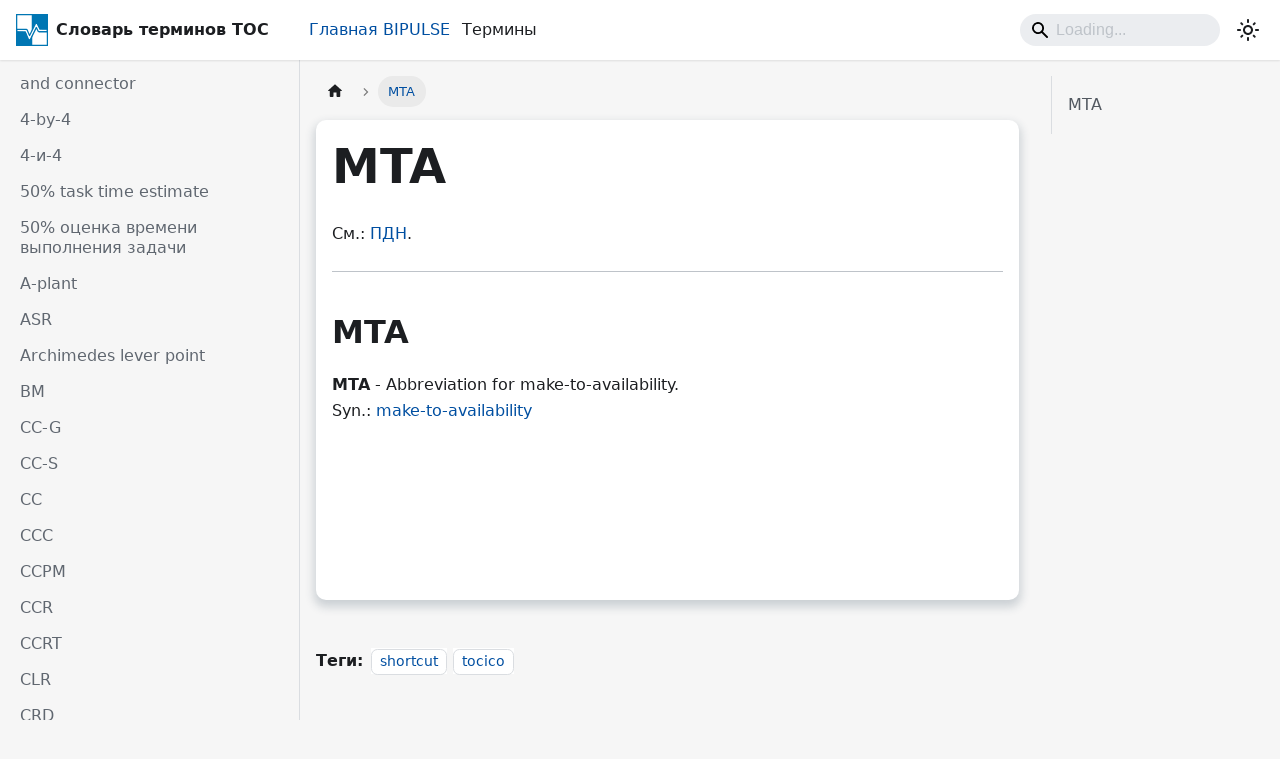

--- FILE ---
content_type: text/html
request_url: https://bipulse.ru/app/dictionary/docs/MTA
body_size: 17565
content:
<!doctype html>
<html lang="ru" dir="ltr" class="docs-wrapper plugin-docs plugin-id-default docs-version-current docs-doc-page docs-doc-id-MTA" data-has-hydrated="false">
<head>
<meta charset="UTF-8">
<meta name="generator" content="Docusaurus v3.7.0">
<title data-rh="true">MTA | Словарь терминов Теории ограничений</title><meta data-rh="true" name="viewport" content="width=device-width,initial-scale=1"><meta data-rh="true" name="twitter:card" content="summary_large_image"><meta data-rh="true" property="og:url" content="https://bipulse.ru/app/dictionary/docs/MTA"><meta data-rh="true" property="og:locale" content="ru"><meta data-rh="true" name="docusaurus_locale" content="ru"><meta data-rh="true" name="docsearch:language" content="ru"><meta data-rh="true" name="docusaurus_version" content="current"><meta data-rh="true" name="docusaurus_tag" content="docs-default-current"><meta data-rh="true" name="docsearch:version" content="current"><meta data-rh="true" name="docsearch:docusaurus_tag" content="docs-default-current"><meta data-rh="true" property="og:title" content="MTA | Словарь терминов Теории ограничений"><meta data-rh="true" name="description" content="MTA"><meta data-rh="true" property="og:description" content="MTA"><link data-rh="true" rel="icon" href="/app/dictionary/img/favicon.png"><link data-rh="true" rel="canonical" href="https://bipulse.ru/app/dictionary/docs/MTA"><link data-rh="true" rel="alternate" href="https://bipulse.ru/app/dictionary/docs/MTA" hreflang="ru"><link data-rh="true" rel="alternate" href="https://bipulse.ru/app/dictionary/docs/MTA" hreflang="x-default"><link rel="preconnect" href="https://mc.yandex.ru">
<script>!function(e,t,a,c,n,r,i){e[n]=e[n]||function(){(e[n].a=e[n].a||[]).push(arguments)},e[n].l=1*new Date,r=t.createElement(a),i=t.getElementsByTagName(a)[0],r.async=1,r.src="https://mc.yandex.ru/metrika/tag.js",i.parentNode.insertBefore(r,i)}(window,document,"script",0,"ym"),ym(32344245,"init",{defer:!0,clickmap:!0,trackLinks:!0,accurateTrackBounce:!0,webvisor:!1,ecommerce:!1,trackHash:!1})</script>
<noscript>
                            <div><img src="https://mc.yandex.ru/watch/32344245" style="position:absolute; left:-9999px;" alt=""></div>
                        </noscript><link rel="stylesheet" href="/app/dictionary/assets/css/styles.d946bd0e.css">
<script src="/app/dictionary/assets/js/runtime~main.0b9d6ac0.js" defer="defer"></script>
<script src="/app/dictionary/assets/js/main.40c926b0.js" defer="defer"></script>
</head>
<body class="navigation-with-keyboard">
<script>!function(){function t(t){document.documentElement.setAttribute("data-theme",t)}var e=function(){try{return new URLSearchParams(window.location.search).get("docusaurus-theme")}catch(t){}}()||function(){try{return window.localStorage.getItem("theme")}catch(t){}}();t(null!==e?e:"light")}(),function(){try{const n=new URLSearchParams(window.location.search).entries();for(var[t,e]of n)if(t.startsWith("docusaurus-data-")){var a=t.replace("docusaurus-data-","data-");document.documentElement.setAttribute(a,e)}}catch(t){}}()</script><div id="__docusaurus"><link rel="preload" as="image" href="/app/dictionary/img/logo.svg"><div role="region" aria-label="Перейти к основному содержимому"><a class="skipToContent_fXgn" href="#__docusaurus_skipToContent_fallback">Перейти к основному содержимому</a></div><nav aria-label="Main" class="navbar navbar--fixed-top"><div class="navbar__inner"><div class="navbar__items"><button aria-label="Переключить навигационную панель" aria-expanded="false" class="navbar__toggle clean-btn" type="button"><svg width="30" height="30" viewBox="0 0 30 30" aria-hidden="true"><path stroke="currentColor" stroke-linecap="round" stroke-miterlimit="10" stroke-width="2" d="M4 7h22M4 15h22M4 23h22"></path></svg></button><a href="https://bipulse.ru/" target="_blank" rel="noopener noreferrer" class="navbar__brand"><div class="navbar__logo"><img src="/app/dictionary/img/logo.svg" alt="BIPULSE / TOC Dictionary" class="themedComponent_mlkZ themedComponent--light_NVdE"><img src="/app/dictionary/img/logo.svg" alt="BIPULSE / TOC Dictionary" class="themedComponent_mlkZ themedComponent--dark_xIcU"></div><b class="navbar__title text--truncate">Словарь терминов TOC</b></a><a href="https://bipulse.ru/" target="_blank" rel="noopener noreferrer" class="navbar__item navbar__link"><a href="/">Главная BIPULSE</a></a><a class="navbar__item navbar__link" href="/app/dictionary/">Термины</a></div><div class="navbar__items navbar__items--right"><div class="navbarSearchContainer_Bca1"><div class="navbar__search"><span aria-label="expand searchbar" role="button" class="search-icon" tabindex="0"></span><input id="search_input_react" type="search" placeholder="Loading..." aria-label="Search" class="navbar__search-input search-bar" disabled=""></div></div><div class="toggle_vylO colorModeToggle_DEke"><button class="clean-btn toggleButton_gllP toggleButtonDisabled_aARS" type="button" disabled="" title="Переключение между темным и светлым режимом (сейчас используется Светлый режим)" aria-label="Переключение между темным и светлым режимом (сейчас используется Светлый режим)" aria-live="polite" aria-pressed="false"><svg viewBox="0 0 24 24" width="24" height="24" class="lightToggleIcon_pyhR"><path fill="currentColor" d="M12,9c1.65,0,3,1.35,3,3s-1.35,3-3,3s-3-1.35-3-3S10.35,9,12,9 M12,7c-2.76,0-5,2.24-5,5s2.24,5,5,5s5-2.24,5-5 S14.76,7,12,7L12,7z M2,13l2,0c0.55,0,1-0.45,1-1s-0.45-1-1-1l-2,0c-0.55,0-1,0.45-1,1S1.45,13,2,13z M20,13l2,0c0.55,0,1-0.45,1-1 s-0.45-1-1-1l-2,0c-0.55,0-1,0.45-1,1S19.45,13,20,13z M11,2v2c0,0.55,0.45,1,1,1s1-0.45,1-1V2c0-0.55-0.45-1-1-1S11,1.45,11,2z M11,20v2c0,0.55,0.45,1,1,1s1-0.45,1-1v-2c0-0.55-0.45-1-1-1C11.45,19,11,19.45,11,20z M5.99,4.58c-0.39-0.39-1.03-0.39-1.41,0 c-0.39,0.39-0.39,1.03,0,1.41l1.06,1.06c0.39,0.39,1.03,0.39,1.41,0s0.39-1.03,0-1.41L5.99,4.58z M18.36,16.95 c-0.39-0.39-1.03-0.39-1.41,0c-0.39,0.39-0.39,1.03,0,1.41l1.06,1.06c0.39,0.39,1.03,0.39,1.41,0c0.39-0.39,0.39-1.03,0-1.41 L18.36,16.95z M19.42,5.99c0.39-0.39,0.39-1.03,0-1.41c-0.39-0.39-1.03-0.39-1.41,0l-1.06,1.06c-0.39,0.39-0.39,1.03,0,1.41 s1.03,0.39,1.41,0L19.42,5.99z M7.05,18.36c0.39-0.39,0.39-1.03,0-1.41c-0.39-0.39-1.03-0.39-1.41,0l-1.06,1.06 c-0.39,0.39-0.39,1.03,0,1.41s1.03,0.39,1.41,0L7.05,18.36z"></path></svg><svg viewBox="0 0 24 24" width="24" height="24" class="darkToggleIcon_wfgR"><path fill="currentColor" d="M9.37,5.51C9.19,6.15,9.1,6.82,9.1,7.5c0,4.08,3.32,7.4,7.4,7.4c0.68,0,1.35-0.09,1.99-0.27C17.45,17.19,14.93,19,12,19 c-3.86,0-7-3.14-7-7C5,9.07,6.81,6.55,9.37,5.51z M12,3c-4.97,0-9,4.03-9,9s4.03,9,9,9s9-4.03,9-9c0-0.46-0.04-0.92-0.1-1.36 c-0.98,1.37-2.58,2.26-4.4,2.26c-2.98,0-5.4-2.42-5.4-5.4c0-1.81,0.89-3.42,2.26-4.4C12.92,3.04,12.46,3,12,3L12,3z"></path></svg></button></div></div></div><div role="presentation" class="navbar-sidebar__backdrop"></div></nav><div id="__docusaurus_skipToContent_fallback" class="main-wrapper mainWrapper_z2l0"><div class="docsWrapper_hBAB"><button aria-label="Прокрутка к началу" class="clean-btn theme-back-to-top-button backToTopButton_sjWU" type="button"></button><div class="docRoot_UBD9"><aside class="theme-doc-sidebar-container docSidebarContainer_YfHR"><div class="sidebarViewport_aRkj"><div class="sidebar_njMd"><nav aria-label="Docs sidebar" class="menu thin-scrollbar menu_SIkG"><ul class="theme-doc-sidebar-menu menu__list"><li class="theme-doc-sidebar-item-link theme-doc-sidebar-item-link-level-1 menu__list-item"><span class="menu__link">and connector</span></li><li class="theme-doc-sidebar-item-link theme-doc-sidebar-item-link-level-1 menu__list-item"><span class="menu__link">4-by-4</span></li><li class="theme-doc-sidebar-item-link theme-doc-sidebar-item-link-level-1 menu__list-item"><span class="menu__link">4-и-4</span></li><li class="theme-doc-sidebar-item-link theme-doc-sidebar-item-link-level-1 menu__list-item"><span class="menu__link">50% task time estimate</span></li><li class="theme-doc-sidebar-item-link theme-doc-sidebar-item-link-level-1 menu__list-item"><span class="menu__link">50% оценка времени выполнения задачи</span></li><li class="theme-doc-sidebar-item-link theme-doc-sidebar-item-link-level-1 menu__list-item"><span class="menu__link">A-plant</span></li><li class="theme-doc-sidebar-item-link theme-doc-sidebar-item-link-level-1 menu__list-item"><span class="menu__link">ASR</span></li><li class="theme-doc-sidebar-item-link theme-doc-sidebar-item-link-level-1 menu__list-item"><span class="menu__link">Archimedes lever point</span></li><li class="theme-doc-sidebar-item-link theme-doc-sidebar-item-link-level-1 menu__list-item"><span class="menu__link">BM</span></li><li class="theme-doc-sidebar-item-link theme-doc-sidebar-item-link-level-1 menu__list-item"><span class="menu__link">CC-G</span></li><li class="theme-doc-sidebar-item-link theme-doc-sidebar-item-link-level-1 menu__list-item"><span class="menu__link">CC-S</span></li><li class="theme-doc-sidebar-item-link theme-doc-sidebar-item-link-level-1 menu__list-item"><span class="menu__link">CC</span></li><li class="theme-doc-sidebar-item-link theme-doc-sidebar-item-link-level-1 menu__list-item"><span class="menu__link">CCC</span></li><li class="theme-doc-sidebar-item-link theme-doc-sidebar-item-link-level-1 menu__list-item"><span class="menu__link">CCPM</span></li><li class="theme-doc-sidebar-item-link theme-doc-sidebar-item-link-level-1 menu__list-item"><span class="menu__link">CCR</span></li><li class="theme-doc-sidebar-item-link theme-doc-sidebar-item-link-level-1 menu__list-item"><span class="menu__link">CCRT</span></li><li class="theme-doc-sidebar-item-link theme-doc-sidebar-item-link-level-1 menu__list-item"><span class="menu__link">CLR</span></li><li class="theme-doc-sidebar-item-link theme-doc-sidebar-item-link-level-1 menu__list-item"><span class="menu__link">CRD</span></li><li class="theme-doc-sidebar-item-link theme-doc-sidebar-item-link-level-1 menu__list-item"><span class="menu__link">CRS</span></li><li class="theme-doc-sidebar-item-link theme-doc-sidebar-item-link-level-1 menu__list-item"><span class="menu__link">CRT</span></li><li class="theme-doc-sidebar-item-link theme-doc-sidebar-item-link-level-1 menu__list-item"><span class="menu__link">CSF</span></li><li class="theme-doc-sidebar-item-link theme-doc-sidebar-item-link-level-1 menu__list-item"><span class="menu__link">DBR-G</span></li><li class="theme-doc-sidebar-item-link theme-doc-sidebar-item-link-level-1 menu__list-item"><span class="menu__link">DBR-S</span></li><li class="theme-doc-sidebar-item-link theme-doc-sidebar-item-link-level-1 menu__list-item"><span class="menu__link">DCE</span></li><li class="theme-doc-sidebar-item-link theme-doc-sidebar-item-link-level-1 menu__list-item"><span class="menu__link">DDMRP</span></li><li class="theme-doc-sidebar-item-link theme-doc-sidebar-item-link-level-1 menu__list-item"><span class="menu__link">DE</span></li><li class="theme-doc-sidebar-item-link theme-doc-sidebar-item-link-level-1 menu__list-item"><span class="menu__link">EC</span></li><li class="theme-doc-sidebar-item-link theme-doc-sidebar-item-link-level-1 menu__list-item"><span class="menu__link">FOL</span></li><li class="theme-doc-sidebar-item-link theme-doc-sidebar-item-link-level-1 menu__list-item"><span class="menu__link">FRT</span></li><li class="theme-doc-sidebar-item-link theme-doc-sidebar-item-link-level-1 menu__list-item"><span class="menu__link">I-plant</span></li><li class="theme-doc-sidebar-item-link theme-doc-sidebar-item-link-level-1 menu__list-item"><span class="menu__link">I-завод</span></li><li class="theme-doc-sidebar-item-link theme-doc-sidebar-item-link-level-1 menu__list-item"><span class="menu__link">I</span></li><li class="theme-doc-sidebar-item-link theme-doc-sidebar-item-link-level-1 menu__list-item"><span class="menu__link">IDD</span></li><li class="theme-doc-sidebar-item-link theme-doc-sidebar-item-link-level-1 menu__list-item"><span class="menu__link">IIP</span></li><li class="theme-doc-sidebar-item-link theme-doc-sidebar-item-link-level-1 menu__list-item"><span class="menu__link">IO map</span></li><li class="theme-doc-sidebar-item-link theme-doc-sidebar-item-link-level-1 menu__list-item"><span class="menu__link">IVD</span></li><li class="theme-doc-sidebar-item-link theme-doc-sidebar-item-link-level-1 menu__list-item"><span class="menu__link">MRP</span></li><li class="theme-doc-sidebar-item-link theme-doc-sidebar-item-link-level-1 menu__list-item"><span class="menu__link menu__link--active" aria-current="page">MTA</span></li><li class="theme-doc-sidebar-item-link theme-doc-sidebar-item-link-level-1 menu__list-item"><span class="menu__link">MTO</span></li><li class="theme-doc-sidebar-item-link theme-doc-sidebar-item-link-level-1 menu__list-item"><span class="menu__link">MTS</span></li><li class="theme-doc-sidebar-item-link theme-doc-sidebar-item-link-level-1 menu__list-item"><span class="menu__link">Murphy</span></li><li class="theme-doc-sidebar-item-link theme-doc-sidebar-item-link-level-1 menu__list-item"><span class="menu__link">NBR</span></li><li class="theme-doc-sidebar-item-link theme-doc-sidebar-item-link-level-1 menu__list-item"><span class="menu__link">NP</span></li><li class="theme-doc-sidebar-item-link theme-doc-sidebar-item-link-level-1 menu__list-item"><span class="menu__link">OE</span></li><li class="theme-doc-sidebar-item-link theme-doc-sidebar-item-link-level-1 menu__list-item"><span class="menu__link">OP</span></li><li class="theme-doc-sidebar-item-link theme-doc-sidebar-item-link-level-1 menu__list-item"><span class="menu__link">Occams razor</span></li><li class="theme-doc-sidebar-item-link theme-doc-sidebar-item-link-level-1 menu__list-item"><span class="menu__link">PBCR</span></li><li class="theme-doc-sidebar-item-link theme-doc-sidebar-item-link-level-1 menu__list-item"><span class="menu__link">PLT</span></li><li class="theme-doc-sidebar-item-link theme-doc-sidebar-item-link-level-1 menu__list-item"><span class="menu__link">PMBs</span></li><li class="theme-doc-sidebar-item-link theme-doc-sidebar-item-link-level-1 menu__list-item"><span class="menu__link">POOGI</span></li><li class="theme-doc-sidebar-item-link theme-doc-sidebar-item-link-level-1 menu__list-item"><span class="menu__link">PPC S&amp;T</span></li><li class="theme-doc-sidebar-item-link theme-doc-sidebar-item-link-level-1 menu__list-item"><span class="menu__link">PQ problem</span></li><li class="theme-doc-sidebar-item-link theme-doc-sidebar-item-link-level-1 menu__list-item"><span class="menu__link">PRT</span></li><li class="theme-doc-sidebar-item-link theme-doc-sidebar-item-link-level-1 menu__list-item"><span class="menu__link">PUDE</span></li><li class="theme-doc-sidebar-item-link theme-doc-sidebar-item-link-level-1 menu__list-item"><span class="menu__link">Pareto principle</span></li><li class="theme-doc-sidebar-item-link theme-doc-sidebar-item-link-level-1 menu__list-item"><span class="menu__link">Parkinsons Law</span></li><li class="theme-doc-sidebar-item-link theme-doc-sidebar-item-link-level-1 menu__list-item"><span class="menu__link">ROI</span></li><li class="theme-doc-sidebar-item-link theme-doc-sidebar-item-link-level-1 menu__list-item"><span class="menu__link">ROISKU</span></li><li class="theme-doc-sidebar-item-link theme-doc-sidebar-item-link-level-1 menu__list-item"><span class="menu__link">RPLT</span></li><li class="theme-doc-sidebar-item-link theme-doc-sidebar-item-link-level-1 menu__list-item"><span class="menu__link">RRR S-T</span></li><li class="theme-doc-sidebar-item-link theme-doc-sidebar-item-link-level-1 menu__list-item"><span class="menu__link">RS</span></li><li class="theme-doc-sidebar-item-link theme-doc-sidebar-item-link-level-1 menu__list-item"><span class="menu__link">S-DBR</span></li><li class="theme-doc-sidebar-item-link theme-doc-sidebar-item-link-level-1 menu__list-item"><span class="menu__link">S-T tree</span></li><li class="theme-doc-sidebar-item-link theme-doc-sidebar-item-link-level-1 menu__list-item"><span class="menu__link">T-CU</span></li><li class="theme-doc-sidebar-item-link theme-doc-sidebar-item-link-level-1 menu__list-item"><span class="menu__link">T-plant</span></li><li class="theme-doc-sidebar-item-link theme-doc-sidebar-item-link-level-1 menu__list-item"><span class="menu__link">T-завод</span></li><li class="theme-doc-sidebar-item-link theme-doc-sidebar-item-link-level-1 menu__list-item"><span class="menu__link">TA</span></li><li class="theme-doc-sidebar-item-link theme-doc-sidebar-item-link-level-1 menu__list-item"><span class="menu__link">TDD</span></li><li class="theme-doc-sidebar-item-link theme-doc-sidebar-item-link-level-1 menu__list-item"><span class="menu__link">TOC-G</span></li><li class="theme-doc-sidebar-item-link theme-doc-sidebar-item-link-level-1 menu__list-item"><span class="menu__link">TOC-S</span></li><li class="theme-doc-sidebar-item-link theme-doc-sidebar-item-link-level-1 menu__list-item"><span class="menu__link">TOC</span></li><li class="theme-doc-sidebar-item-link theme-doc-sidebar-item-link-level-1 menu__list-item"><span class="menu__link">TP</span></li><li class="theme-doc-sidebar-item-link theme-doc-sidebar-item-link-level-1 menu__list-item"><span class="menu__link">TPS</span></li><li class="theme-doc-sidebar-item-link theme-doc-sidebar-item-link-level-1 menu__list-item"><span class="menu__link">TRR</span></li><li class="theme-doc-sidebar-item-link theme-doc-sidebar-item-link-level-1 menu__list-item"><span class="menu__link">TRT</span></li><li class="theme-doc-sidebar-item-link theme-doc-sidebar-item-link-level-1 menu__list-item"><span class="menu__link">TVC</span></li><li class="theme-doc-sidebar-item-link theme-doc-sidebar-item-link-level-1 menu__list-item"><span class="menu__link">Toyota Production System</span></li><li class="theme-doc-sidebar-item-link theme-doc-sidebar-item-link-level-1 menu__list-item"><span class="menu__link">U-curve</span></li><li class="theme-doc-sidebar-item-link theme-doc-sidebar-item-link-level-1 menu__list-item"><span class="menu__link">U-shape</span></li><li class="theme-doc-sidebar-item-link theme-doc-sidebar-item-link-level-1 menu__list-item"><span class="menu__link">U-образная кривая</span></li><li class="theme-doc-sidebar-item-link theme-doc-sidebar-item-link-level-1 menu__list-item"><span class="menu__link">U-образная форма</span></li><li class="theme-doc-sidebar-item-link theme-doc-sidebar-item-link-level-1 menu__list-item"><span class="menu__link">UDE cloud</span></li><li class="theme-doc-sidebar-item-link theme-doc-sidebar-item-link-level-1 menu__list-item"><span class="menu__link">UDE</span></li><li class="theme-doc-sidebar-item-link theme-doc-sidebar-item-link-level-1 menu__list-item"><span class="menu__link">URO</span></li><li class="theme-doc-sidebar-item-link theme-doc-sidebar-item-link-level-1 menu__list-item"><span class="menu__link">V-plant</span></li><li class="theme-doc-sidebar-item-link theme-doc-sidebar-item-link-level-1 menu__list-item"><span class="menu__link">V-завод</span></li><li class="theme-doc-sidebar-item-link theme-doc-sidebar-item-link-level-1 menu__list-item"><span class="menu__link">VATI analysis</span></li><li class="theme-doc-sidebar-item-link theme-doc-sidebar-item-link-level-1 menu__list-item"><span class="menu__link">X-Y syndrome</span></li><li class="theme-doc-sidebar-item-link theme-doc-sidebar-item-link-level-1 menu__list-item"><span class="menu__link">activation</span></li><li class="theme-doc-sidebar-item-link theme-doc-sidebar-item-link-level-1 menu__list-item"><span class="menu__link">actively synchronized replenishment lead time</span></li><li class="theme-doc-sidebar-item-link theme-doc-sidebar-item-link-level-1 menu__list-item"><span class="menu__link">actively synchronized replenishment</span></li><li class="theme-doc-sidebar-item-link theme-doc-sidebar-item-link-level-1 menu__list-item"><span class="menu__link">additional cause reservation</span></li><li class="theme-doc-sidebar-item-link theme-doc-sidebar-item-link-level-1 menu__list-item"><span class="menu__link">additive rule</span></li><li class="theme-doc-sidebar-item-link theme-doc-sidebar-item-link-level-1 menu__list-item"><span class="menu__link">aggregate bill of material structure</span></li><li class="theme-doc-sidebar-item-link theme-doc-sidebar-item-link-level-1 menu__list-item"><span class="menu__link">aggregation of variability</span></li><li class="theme-doc-sidebar-item-link theme-doc-sidebar-item-link-level-1 menu__list-item"><span class="menu__link">alignment of responsibility and authority</span></li><li class="theme-doc-sidebar-item-link theme-doc-sidebar-item-link-level-1 menu__list-item"><span class="menu__link">ambitious target tree</span></li><li class="theme-doc-sidebar-item-link theme-doc-sidebar-item-link-level-1 menu__list-item"><span class="menu__link">ambitious target</span></li><li class="theme-doc-sidebar-item-link theme-doc-sidebar-item-link-level-1 menu__list-item"><span class="menu__link">arrow as a connector</span></li><li class="theme-doc-sidebar-item-link theme-doc-sidebar-item-link-level-1 menu__list-item"><span class="menu__link">assembly buffer</span></li><li class="theme-doc-sidebar-item-link theme-doc-sidebar-item-link-level-1 menu__list-item"><span class="menu__link">assumption</span></li><li class="theme-doc-sidebar-item-link theme-doc-sidebar-item-link-level-1 menu__list-item"><span class="menu__link">balanced plant</span></li><li class="theme-doc-sidebar-item-link theme-doc-sidebar-item-link-level-1 menu__list-item"><span class="menu__link">banana</span></li><li class="theme-doc-sidebar-item-link theme-doc-sidebar-item-link-level-1 menu__list-item"><span class="menu__link">bill of material decoupling</span></li><li class="theme-doc-sidebar-item-link theme-doc-sidebar-item-link-level-1 menu__list-item"><span class="menu__link">black buffer status</span></li><li class="theme-doc-sidebar-item-link theme-doc-sidebar-item-link-level-1 menu__list-item"><span class="menu__link">black hole return on investment items</span></li><li class="theme-doc-sidebar-item-link theme-doc-sidebar-item-link-level-1 menu__list-item"><span class="menu__link">black zone of the buffer</span></li><li class="theme-doc-sidebar-item-link theme-doc-sidebar-item-link-level-1 menu__list-item"><span class="menu__link">black zone</span></li><li class="theme-doc-sidebar-item-link theme-doc-sidebar-item-link-level-1 menu__list-item"><span class="menu__link">blockage</span></li><li class="theme-doc-sidebar-item-link theme-doc-sidebar-item-link-level-1 menu__list-item"><span class="menu__link">bottleneck resource</span></li><li class="theme-doc-sidebar-item-link theme-doc-sidebar-item-link-level-1 menu__list-item"><span class="menu__link">bottleneck</span></li><li class="theme-doc-sidebar-item-link theme-doc-sidebar-item-link-level-1 menu__list-item"><span class="menu__link">breakage</span></li><li class="theme-doc-sidebar-item-link theme-doc-sidebar-item-link-level-1 menu__list-item"><span class="menu__link">breakthrough injection</span></li><li class="theme-doc-sidebar-item-link theme-doc-sidebar-item-link-level-1 menu__list-item"><span class="menu__link">breakthrough solution</span></li><li class="theme-doc-sidebar-item-link theme-doc-sidebar-item-link-level-1 menu__list-item"><span class="menu__link">budget buffer</span></li><li class="theme-doc-sidebar-item-link theme-doc-sidebar-item-link-level-1 menu__list-item"><span class="menu__link">buffer burn rate</span></li><li class="theme-doc-sidebar-item-link theme-doc-sidebar-item-link-level-1 menu__list-item"><span class="menu__link">buffer consumption</span></li><li class="theme-doc-sidebar-item-link theme-doc-sidebar-item-link-level-1 menu__list-item"><span class="menu__link">buffer hole</span></li><li class="theme-doc-sidebar-item-link theme-doc-sidebar-item-link-level-1 menu__list-item"><span class="menu__link">buffer level</span></li><li class="theme-doc-sidebar-item-link theme-doc-sidebar-item-link-level-1 menu__list-item"><span class="menu__link">buffer management</span></li><li class="theme-doc-sidebar-item-link theme-doc-sidebar-item-link-level-1 menu__list-item"><span class="menu__link">buffer manager</span></li><li class="theme-doc-sidebar-item-link theme-doc-sidebar-item-link-level-1 menu__list-item"><span class="menu__link">buffer max</span></li><li class="theme-doc-sidebar-item-link theme-doc-sidebar-item-link-level-1 menu__list-item"><span class="menu__link">buffer penetration</span></li><li class="theme-doc-sidebar-item-link theme-doc-sidebar-item-link-level-1 menu__list-item"><span class="menu__link">buffer regions</span></li><li class="theme-doc-sidebar-item-link theme-doc-sidebar-item-link-level-1 menu__list-item"><span class="menu__link">buffer responsiveness</span></li><li class="theme-doc-sidebar-item-link theme-doc-sidebar-item-link-level-1 menu__list-item"><span class="menu__link">buffer status report</span></li><li class="theme-doc-sidebar-item-link theme-doc-sidebar-item-link-level-1 menu__list-item"><span class="menu__link">buffer status</span></li><li class="theme-doc-sidebar-item-link theme-doc-sidebar-item-link-level-1 menu__list-item"><span class="menu__link">buffer target level</span></li><li class="theme-doc-sidebar-item-link theme-doc-sidebar-item-link-level-1 menu__list-item"><span class="menu__link">buffer target</span></li><li class="theme-doc-sidebar-item-link theme-doc-sidebar-item-link-level-1 menu__list-item"><span class="menu__link">buffer zones</span></li><li class="theme-doc-sidebar-item-link theme-doc-sidebar-item-link-level-1 menu__list-item"><span class="menu__link">buffer</span></li><li class="theme-doc-sidebar-item-link theme-doc-sidebar-item-link-level-1 menu__list-item"><span class="menu__link">buffering</span></li><li class="theme-doc-sidebar-item-link theme-doc-sidebar-item-link-level-1 menu__list-item"><span class="menu__link">build-capitalize-sustain</span></li><li class="theme-doc-sidebar-item-link theme-doc-sidebar-item-link-level-1 menu__list-item"><span class="menu__link">building (S-T tree)</span></li><li class="theme-doc-sidebar-item-link theme-doc-sidebar-item-link-level-1 menu__list-item"><span class="menu__link">buy-in process</span></li><li class="theme-doc-sidebar-item-link theme-doc-sidebar-item-link-level-1 menu__list-item"><span class="menu__link">buy-in</span></li><li class="theme-doc-sidebar-item-link theme-doc-sidebar-item-link-level-1 menu__list-item"><span class="menu__link">capacity buffer</span></li><li class="theme-doc-sidebar-item-link theme-doc-sidebar-item-link-level-1 menu__list-item"><span class="menu__link">capacity-constrained resource</span></li><li class="theme-doc-sidebar-item-link theme-doc-sidebar-item-link-level-1 menu__list-item"><span class="menu__link">capacity-constraint resource</span></li><li class="theme-doc-sidebar-item-link theme-doc-sidebar-item-link-level-1 menu__list-item"><span class="menu__link">capacity</span></li><li class="theme-doc-sidebar-item-link theme-doc-sidebar-item-link-level-1 menu__list-item"><span class="menu__link">capitalizing (S-T tree)</span></li><li class="theme-doc-sidebar-item-link theme-doc-sidebar-item-link-level-1 menu__list-item"><span class="menu__link">capitalizing</span></li><li class="theme-doc-sidebar-item-link theme-doc-sidebar-item-link-level-1 menu__list-item"><span class="menu__link">categories of legitimate reservation</span></li><li class="theme-doc-sidebar-item-link theme-doc-sidebar-item-link-level-1 menu__list-item"><span class="menu__link">causal conflict cloud</span></li><li class="theme-doc-sidebar-item-link theme-doc-sidebar-item-link-level-1 menu__list-item"><span class="menu__link">causality existence reservation</span></li><li class="theme-doc-sidebar-item-link theme-doc-sidebar-item-link-level-1 menu__list-item"><span class="menu__link">causality</span></li><li class="theme-doc-sidebar-item-link theme-doc-sidebar-item-link-level-1 menu__list-item"><span class="menu__link">cause insufficiency reservation</span></li><li class="theme-doc-sidebar-item-link theme-doc-sidebar-item-link-level-1 menu__list-item"><span class="menu__link">cause-effect reversal reservation</span></li><li class="theme-doc-sidebar-item-link theme-doc-sidebar-item-link-level-1 menu__list-item"><span class="menu__link">cause-effect</span></li><li class="theme-doc-sidebar-item-link theme-doc-sidebar-item-link-level-1 menu__list-item"><span class="menu__link">cause</span></li><li class="theme-doc-sidebar-item-link theme-doc-sidebar-item-link-level-1 menu__list-item"><span class="menu__link">central warehouse injection</span></li><li class="theme-doc-sidebar-item-link theme-doc-sidebar-item-link-level-1 menu__list-item"><span class="menu__link">chain analogy</span></li><li class="theme-doc-sidebar-item-link theme-doc-sidebar-item-link-level-1 menu__list-item"><span class="menu__link">champion</span></li><li class="theme-doc-sidebar-item-link theme-doc-sidebar-item-link-level-1 menu__list-item"><span class="menu__link">change analogy</span></li><li class="theme-doc-sidebar-item-link theme-doc-sidebar-item-link-level-1 menu__list-item"><span class="menu__link">change question sequence</span></li><li class="theme-doc-sidebar-item-link theme-doc-sidebar-item-link-level-1 menu__list-item"><span class="menu__link">cheetah items</span></li><li class="theme-doc-sidebar-item-link theme-doc-sidebar-item-link-level-1 menu__list-item"><span class="menu__link">chronic conflict</span></li><li class="theme-doc-sidebar-item-link theme-doc-sidebar-item-link-level-1 menu__list-item"><span class="menu__link">clarity reservation</span></li><li class="theme-doc-sidebar-item-link theme-doc-sidebar-item-link-level-1 menu__list-item"><span class="menu__link">cloud</span></li><li class="theme-doc-sidebar-item-link theme-doc-sidebar-item-link-level-1 menu__list-item"><span class="menu__link">communication current reality tree</span></li><li class="theme-doc-sidebar-item-link theme-doc-sidebar-item-link-level-1 menu__list-item"><span class="menu__link">completion buffer</span></li><li class="theme-doc-sidebar-item-link theme-doc-sidebar-item-link-level-1 menu__list-item"><span class="menu__link">complexity</span></li><li class="theme-doc-sidebar-item-link theme-doc-sidebar-item-link-level-1 menu__list-item"><span class="menu__link">conceptual and connector</span></li><li class="theme-doc-sidebar-item-link theme-doc-sidebar-item-link-level-1 menu__list-item"><span class="menu__link">conflict assumptions</span></li><li class="theme-doc-sidebar-item-link theme-doc-sidebar-item-link-level-1 menu__list-item"><span class="menu__link">conflict cloud</span></li><li class="theme-doc-sidebar-item-link theme-doc-sidebar-item-link-level-1 menu__list-item"><span class="menu__link">conflict diagram</span></li><li class="theme-doc-sidebar-item-link theme-doc-sidebar-item-link-level-1 menu__list-item"><span class="menu__link">conflict resolution diagram</span></li><li class="theme-doc-sidebar-item-link theme-doc-sidebar-item-link-level-1 menu__list-item"><span class="menu__link">consequence conflict cloud</span></li><li class="theme-doc-sidebar-item-link theme-doc-sidebar-item-link-level-1 menu__list-item"><span class="menu__link">consequence conflict</span></li><li class="theme-doc-sidebar-item-link theme-doc-sidebar-item-link-level-1 menu__list-item"><span class="menu__link">consolidated cloud approach</span></li><li class="theme-doc-sidebar-item-link theme-doc-sidebar-item-link-level-1 menu__list-item"><span class="menu__link">constraint buffer</span></li><li class="theme-doc-sidebar-item-link theme-doc-sidebar-item-link-level-1 menu__list-item"><span class="menu__link">constraint</span></li><li class="theme-doc-sidebar-item-link theme-doc-sidebar-item-link-level-1 menu__list-item"><span class="menu__link">constraints accounting</span></li><li class="theme-doc-sidebar-item-link theme-doc-sidebar-item-link-level-1 menu__list-item"><span class="menu__link">constraints management</span></li><li class="theme-doc-sidebar-item-link theme-doc-sidebar-item-link-level-1 menu__list-item"><span class="menu__link">consumer goods strategy and tactics tree</span></li><li class="theme-doc-sidebar-item-link theme-doc-sidebar-item-link-level-1 menu__list-item"><span class="menu__link">control point</span></li><li class="theme-doc-sidebar-item-link theme-doc-sidebar-item-link-level-1 menu__list-item"><span class="menu__link">convergent point</span></li><li class="theme-doc-sidebar-item-link theme-doc-sidebar-item-link-level-1 menu__list-item"><span class="menu__link">core conflict cloud</span></li><li class="theme-doc-sidebar-item-link theme-doc-sidebar-item-link-level-1 menu__list-item"><span class="menu__link">core conflict</span></li><li class="theme-doc-sidebar-item-link theme-doc-sidebar-item-link-level-1 menu__list-item"><span class="menu__link">core driver</span></li><li class="theme-doc-sidebar-item-link theme-doc-sidebar-item-link-level-1 menu__list-item"><span class="menu__link">core problem</span></li><li class="theme-doc-sidebar-item-link theme-doc-sidebar-item-link-level-1 menu__list-item"><span class="menu__link">cost allocation</span></li><li class="theme-doc-sidebar-item-link theme-doc-sidebar-item-link-level-1 menu__list-item"><span class="menu__link">cost buffer</span></li><li class="theme-doc-sidebar-item-link theme-doc-sidebar-item-link-level-1 menu__list-item"><span class="menu__link">cost utilization diagram</span></li><li class="theme-doc-sidebar-item-link theme-doc-sidebar-item-link-level-1 menu__list-item"><span class="menu__link">cost world-throughput world core conflict</span></li><li class="theme-doc-sidebar-item-link theme-doc-sidebar-item-link-level-1 menu__list-item"><span class="menu__link">cost-world paradigm</span></li><li class="theme-doc-sidebar-item-link theme-doc-sidebar-item-link-level-1 menu__list-item"><span class="menu__link">critical chain completed percentage</span></li><li class="theme-doc-sidebar-item-link theme-doc-sidebar-item-link-level-1 menu__list-item"><span class="menu__link">critical chain for goods</span></li><li class="theme-doc-sidebar-item-link theme-doc-sidebar-item-link-level-1 menu__list-item"><span class="menu__link">critical chain for services</span></li><li class="theme-doc-sidebar-item-link theme-doc-sidebar-item-link-level-1 menu__list-item"><span class="menu__link">critical chain network</span></li><li class="theme-doc-sidebar-item-link theme-doc-sidebar-item-link-level-1 menu__list-item"><span class="menu__link">critical chain project management</span></li><li class="theme-doc-sidebar-item-link theme-doc-sidebar-item-link-level-1 menu__list-item"><span class="menu__link">critical chain</span></li><li class="theme-doc-sidebar-item-link theme-doc-sidebar-item-link-level-1 menu__list-item"><span class="menu__link">critical success factor</span></li><li class="theme-doc-sidebar-item-link theme-doc-sidebar-item-link-level-1 menu__list-item"><span class="menu__link">current planned load date</span></li><li class="theme-doc-sidebar-item-link theme-doc-sidebar-item-link-level-1 menu__list-item"><span class="menu__link">current reality branch</span></li><li class="theme-doc-sidebar-item-link theme-doc-sidebar-item-link-level-1 menu__list-item"><span class="menu__link">current reality study</span></li><li class="theme-doc-sidebar-item-link theme-doc-sidebar-item-link-level-1 menu__list-item"><span class="menu__link">current reality tree</span></li><li class="theme-doc-sidebar-item-link theme-doc-sidebar-item-link-level-1 menu__list-item"><span class="menu__link">customer current reality tree</span></li><li class="theme-doc-sidebar-item-link theme-doc-sidebar-item-link-level-1 menu__list-item"><span class="menu__link">customer tolerance time</span></li><li class="theme-doc-sidebar-item-link theme-doc-sidebar-item-link-level-1 menu__list-item"><span class="menu__link">day-to-day conflict cloud</span></li><li class="theme-doc-sidebar-item-link theme-doc-sidebar-item-link-level-1 menu__list-item"><span class="menu__link">decisive competitive edge</span></li><li class="theme-doc-sidebar-item-link theme-doc-sidebar-item-link-level-1 menu__list-item"><span class="menu__link">decoupled explosion</span></li><li class="theme-doc-sidebar-item-link theme-doc-sidebar-item-link-level-1 menu__list-item"><span class="menu__link">demand driven material requirements planning</span></li><li class="theme-doc-sidebar-item-link theme-doc-sidebar-item-link-level-1 menu__list-item"><span class="menu__link">dependency diagram</span></li><li class="theme-doc-sidebar-item-link theme-doc-sidebar-item-link-level-1 menu__list-item"><span class="menu__link">dependent events</span></li><li class="theme-doc-sidebar-item-link theme-doc-sidebar-item-link-level-1 menu__list-item"><span class="menu__link">dependent multi-project environment</span></li><li class="theme-doc-sidebar-item-link theme-doc-sidebar-item-link-level-1 menu__list-item"><span class="menu__link">deployment chart</span></li><li class="theme-doc-sidebar-item-link theme-doc-sidebar-item-link-level-1 menu__list-item"><span class="menu__link">desirable effect</span></li><li class="theme-doc-sidebar-item-link theme-doc-sidebar-item-link-level-1 menu__list-item"><span class="menu__link">directly responsible person</span></li><li class="theme-doc-sidebar-item-link theme-doc-sidebar-item-link-level-1 menu__list-item"><span class="menu__link">distribute to availability</span></li><li class="theme-doc-sidebar-item-link theme-doc-sidebar-item-link-level-1 menu__list-item"><span class="menu__link">distribution core conflict cloud</span></li><li class="theme-doc-sidebar-item-link theme-doc-sidebar-item-link-level-1 menu__list-item"><span class="menu__link">distribution or replenishment solution</span></li><li class="theme-doc-sidebar-item-link theme-doc-sidebar-item-link-level-1 menu__list-item"><span class="menu__link">distribution requirements planning</span></li><li class="theme-doc-sidebar-item-link theme-doc-sidebar-item-link-level-1 menu__list-item"><span class="menu__link">distribution</span></li><li class="theme-doc-sidebar-item-link theme-doc-sidebar-item-link-level-1 menu__list-item"><span class="menu__link">divergent point</span></li><li class="theme-doc-sidebar-item-link theme-doc-sidebar-item-link-level-1 menu__list-item"><span class="menu__link">diving down</span></li><li class="theme-doc-sidebar-item-link theme-doc-sidebar-item-link-level-1 menu__list-item"><span class="menu__link">drilling down</span></li><li class="theme-doc-sidebar-item-link theme-doc-sidebar-item-link-level-1 menu__list-item"><span class="menu__link">driving down</span></li><li class="theme-doc-sidebar-item-link theme-doc-sidebar-item-link-level-1 menu__list-item"><span class="menu__link">drum feeding buffer</span></li><li class="theme-doc-sidebar-item-link theme-doc-sidebar-item-link-level-1 menu__list-item"><span class="menu__link">drum resource</span></li><li class="theme-doc-sidebar-item-link theme-doc-sidebar-item-link-level-1 menu__list-item"><span class="menu__link">drum schedule</span></li><li class="theme-doc-sidebar-item-link theme-doc-sidebar-item-link-level-1 menu__list-item"><span class="menu__link">drum-buffer-rope for goods</span></li><li class="theme-doc-sidebar-item-link theme-doc-sidebar-item-link-level-1 menu__list-item"><span class="menu__link">drum-buffer-rope for services</span></li><li class="theme-doc-sidebar-item-link theme-doc-sidebar-item-link-level-1 menu__list-item"><span class="menu__link">drum-buffer-rope</span></li><li class="theme-doc-sidebar-item-link theme-doc-sidebar-item-link-level-1 menu__list-item"><span class="menu__link">drum</span></li><li class="theme-doc-sidebar-item-link theme-doc-sidebar-item-link-level-1 menu__list-item"><span class="menu__link">dry tree</span></li><li class="theme-doc-sidebar-item-link theme-doc-sidebar-item-link-level-1 menu__list-item"><span class="menu__link">dual-cloud process</span></li><li class="theme-doc-sidebar-item-link theme-doc-sidebar-item-link-level-1 menu__list-item"><span class="menu__link">dummy constraint</span></li><li class="theme-doc-sidebar-item-link theme-doc-sidebar-item-link-level-1 menu__list-item"><span class="menu__link">dynamic buffer management</span></li><li class="theme-doc-sidebar-item-link theme-doc-sidebar-item-link-level-1 menu__list-item"><span class="menu__link">dynamic buffer sizing</span></li><li class="theme-doc-sidebar-item-link theme-doc-sidebar-item-link-level-1 menu__list-item"><span class="menu__link">effect-cause-effect</span></li><li class="theme-doc-sidebar-item-link theme-doc-sidebar-item-link-level-1 menu__list-item"><span class="menu__link">effect</span></li><li class="theme-doc-sidebar-item-link theme-doc-sidebar-item-link-level-1 menu__list-item"><span class="menu__link">effectiveness</span></li><li class="theme-doc-sidebar-item-link theme-doc-sidebar-item-link-level-1 menu__list-item"><span class="menu__link">efficiency</span></li><li class="theme-doc-sidebar-item-link theme-doc-sidebar-item-link-level-1 menu__list-item"><span class="menu__link">elephant items</span></li><li class="theme-doc-sidebar-item-link theme-doc-sidebar-item-link-level-1 menu__list-item"><span class="menu__link">elephant order</span></li><li class="theme-doc-sidebar-item-link theme-doc-sidebar-item-link-level-1 menu__list-item"><span class="menu__link">elevate</span></li><li class="theme-doc-sidebar-item-link theme-doc-sidebar-item-link-level-1 menu__list-item"><span class="menu__link">ellipse</span></li><li class="theme-doc-sidebar-item-link theme-doc-sidebar-item-link-level-1 menu__list-item"><span class="menu__link">embedded conflict</span></li><li class="theme-doc-sidebar-item-link theme-doc-sidebar-item-link-level-1 menu__list-item"><span class="menu__link">engines of disharmony</span></li><li class="theme-doc-sidebar-item-link theme-doc-sidebar-item-link-level-1 menu__list-item"><span class="menu__link">engines of harmony</span></li><li class="theme-doc-sidebar-item-link theme-doc-sidebar-item-link-level-1 menu__list-item"><span class="menu__link">entity existence reservation</span></li><li class="theme-doc-sidebar-item-link theme-doc-sidebar-item-link-level-1 menu__list-item"><span class="menu__link">entity</span></li><li class="theme-doc-sidebar-item-link theme-doc-sidebar-item-link-level-1 menu__list-item"><span class="menu__link">entry point</span></li><li class="theme-doc-sidebar-item-link theme-doc-sidebar-item-link-level-1 menu__list-item"><span class="menu__link">evaporating cloud</span></li><li class="theme-doc-sidebar-item-link theme-doc-sidebar-item-link-level-1 menu__list-item"><span class="menu__link">ever-flourishing company</span></li><li class="theme-doc-sidebar-item-link theme-doc-sidebar-item-link-level-1 menu__list-item"><span class="menu__link">excess capacity</span></li><li class="theme-doc-sidebar-item-link theme-doc-sidebar-item-link-level-1 menu__list-item"><span class="menu__link">exclusive or designator</span></li><li class="theme-doc-sidebar-item-link theme-doc-sidebar-item-link-level-1 menu__list-item"><span class="menu__link">exploit</span></li><li class="theme-doc-sidebar-item-link theme-doc-sidebar-item-link-level-1 menu__list-item"><span class="menu__link">fact of life</span></li><li class="theme-doc-sidebar-item-link theme-doc-sidebar-item-link-level-1 menu__list-item"><span class="menu__link">feedback loop</span></li><li class="theme-doc-sidebar-item-link theme-doc-sidebar-item-link-level-1 menu__list-item"><span class="menu__link">feeder buffer</span></li><li class="theme-doc-sidebar-item-link theme-doc-sidebar-item-link-level-1 menu__list-item"><span class="menu__link">feeding buffer</span></li><li class="theme-doc-sidebar-item-link theme-doc-sidebar-item-link-level-1 menu__list-item"><span class="menu__link">fever chart</span></li><li class="theme-doc-sidebar-item-link theme-doc-sidebar-item-link-level-1 menu__list-item"><span class="menu__link">financial decision making</span></li><li class="theme-doc-sidebar-item-link theme-doc-sidebar-item-link-level-1 menu__list-item"><span class="menu__link">finished goods buffer</span></li><li class="theme-doc-sidebar-item-link theme-doc-sidebar-item-link-level-1 menu__list-item"><span class="menu__link">fire prevention</span></li><li class="theme-doc-sidebar-item-link theme-doc-sidebar-item-link-level-1 menu__list-item"><span class="menu__link">fire</span></li><li class="theme-doc-sidebar-item-link theme-doc-sidebar-item-link-level-1 menu__list-item"><span class="menu__link">firefighting</span></li><li class="theme-doc-sidebar-item-link theme-doc-sidebar-item-link-level-1 menu__list-item"><span class="menu__link">five focusing steps</span></li><li class="theme-doc-sidebar-item-link theme-doc-sidebar-item-link-level-1 menu__list-item"><span class="menu__link">floating bottleneck</span></li><li class="theme-doc-sidebar-item-link theme-doc-sidebar-item-link-level-1 menu__list-item"><span class="menu__link">flying pig injection</span></li><li class="theme-doc-sidebar-item-link theme-doc-sidebar-item-link-level-1 menu__list-item"><span class="menu__link">focus</span></li><li class="theme-doc-sidebar-item-link theme-doc-sidebar-item-link-level-1 menu__list-item"><span class="menu__link">focused duration</span></li><li class="theme-doc-sidebar-item-link theme-doc-sidebar-item-link-level-1 menu__list-item"><span class="menu__link">four concepts of flow</span></li><li class="theme-doc-sidebar-item-link theme-doc-sidebar-item-link-level-1 menu__list-item"><span class="menu__link">free goods</span></li><li class="theme-doc-sidebar-item-link theme-doc-sidebar-item-link-level-1 menu__list-item"><span class="menu__link">free product</span></li><li class="theme-doc-sidebar-item-link theme-doc-sidebar-item-link-level-1 menu__list-item"><span class="menu__link">freeze or defrost mechanism</span></li><li class="theme-doc-sidebar-item-link theme-doc-sidebar-item-link-level-1 menu__list-item"><span class="menu__link">full kit manager</span></li><li class="theme-doc-sidebar-item-link theme-doc-sidebar-item-link-level-1 menu__list-item"><span class="menu__link">full kit</span></li><li class="theme-doc-sidebar-item-link theme-doc-sidebar-item-link-level-1 menu__list-item"><span class="menu__link">full kitting</span></li><li class="theme-doc-sidebar-item-link theme-doc-sidebar-item-link-level-1 menu__list-item"><span class="menu__link">full planned load</span></li><li class="theme-doc-sidebar-item-link theme-doc-sidebar-item-link-level-1 menu__list-item"><span class="menu__link">fundamental assumptions</span></li><li class="theme-doc-sidebar-item-link theme-doc-sidebar-item-link-level-1 menu__list-item"><span class="menu__link">future reality branch</span></li><li class="theme-doc-sidebar-item-link theme-doc-sidebar-item-link-level-1 menu__list-item"><span class="menu__link">future reality tree</span></li><li class="theme-doc-sidebar-item-link theme-doc-sidebar-item-link-level-1 menu__list-item"><span class="menu__link">garbage time</span></li><li class="theme-doc-sidebar-item-link theme-doc-sidebar-item-link-level-1 menu__list-item"><span class="menu__link">generic cloud</span></li><li class="theme-doc-sidebar-item-link theme-doc-sidebar-item-link-level-1 menu__list-item"><span class="menu__link">global measures</span></li><li class="theme-doc-sidebar-item-link theme-doc-sidebar-item-link-level-1 menu__list-item"><span class="menu__link">goal</span></li><li class="theme-doc-sidebar-item-link theme-doc-sidebar-item-link-level-1 menu__list-item"><span class="menu__link">good enough curve</span></li><li class="theme-doc-sidebar-item-link theme-doc-sidebar-item-link-level-1 menu__list-item"><span class="menu__link">green check period</span></li><li class="theme-doc-sidebar-item-link theme-doc-sidebar-item-link-level-1 menu__list-item"><span class="menu__link">green zone of the buffer</span></li><li class="theme-doc-sidebar-item-link theme-doc-sidebar-item-link-level-1 menu__list-item"><span class="menu__link">green zone</span></li><li class="theme-doc-sidebar-item-link theme-doc-sidebar-item-link-level-1 menu__list-item"><span class="menu__link">grounding a flying pig</span></li><li class="theme-doc-sidebar-item-link theme-doc-sidebar-item-link-level-1 menu__list-item"><span class="menu__link">half-baked solution</span></li><li class="theme-doc-sidebar-item-link theme-doc-sidebar-item-link-level-1 menu__list-item"><span class="menu__link">hole in the buffer</span></li><li class="theme-doc-sidebar-item-link theme-doc-sidebar-item-link-level-1 menu__list-item"><span class="menu__link">hole</span></li><li class="theme-doc-sidebar-item-link theme-doc-sidebar-item-link-level-1 menu__list-item"><span class="menu__link">holistic approach</span></li><li class="theme-doc-sidebar-item-link theme-doc-sidebar-item-link-level-1 menu__list-item"><span class="menu__link">holistic financial measures</span></li><li class="theme-doc-sidebar-item-link theme-doc-sidebar-item-link-level-1 menu__list-item"><span class="menu__link">holistic operations measures</span></li><li class="theme-doc-sidebar-item-link theme-doc-sidebar-item-link-level-1 menu__list-item"><span class="menu__link">holistic operations rules</span></li><li class="theme-doc-sidebar-item-link theme-doc-sidebar-item-link-level-1 menu__list-item"><span class="menu__link">holistic project management rules</span></li><li class="theme-doc-sidebar-item-link theme-doc-sidebar-item-link-level-1 menu__list-item"><span class="menu__link">holistic supply chain rules</span></li><li class="theme-doc-sidebar-item-link theme-doc-sidebar-item-link-level-1 menu__list-item"><span class="menu__link">how to cause the change</span></li><li class="theme-doc-sidebar-item-link theme-doc-sidebar-item-link-level-1 menu__list-item"><span class="menu__link">how to measure and sustain the change</span></li><li class="theme-doc-sidebar-item-link theme-doc-sidebar-item-link-level-1 menu__list-item"><span class="menu__link">identify</span></li><li class="theme-doc-sidebar-item-link theme-doc-sidebar-item-link-level-1 menu__list-item"><span class="menu__link">idle capacity</span></li><li class="theme-doc-sidebar-item-link theme-doc-sidebar-item-link-level-1 menu__list-item"><span class="menu__link">independent multi-project environment</span></li><li class="theme-doc-sidebar-item-link theme-doc-sidebar-item-link-level-1 menu__list-item"><span class="menu__link">inherent simplicity</span></li><li class="theme-doc-sidebar-item-link theme-doc-sidebar-item-link-level-1 menu__list-item"><span class="menu__link">injection flower</span></li><li class="theme-doc-sidebar-item-link theme-doc-sidebar-item-link-level-1 menu__list-item"><span class="menu__link">injection map</span></li><li class="theme-doc-sidebar-item-link theme-doc-sidebar-item-link-level-1 menu__list-item"><span class="menu__link">injection</span></li><li class="theme-doc-sidebar-item-link theme-doc-sidebar-item-link-level-1 menu__list-item"><span class="menu__link">inner dilemma cloud</span></li><li class="theme-doc-sidebar-item-link theme-doc-sidebar-item-link-level-1 menu__list-item"><span class="menu__link">integration point</span></li><li class="theme-doc-sidebar-item-link theme-doc-sidebar-item-link-level-1 menu__list-item"><span class="menu__link">integration risk</span></li><li class="theme-doc-sidebar-item-link theme-doc-sidebar-item-link-level-1 menu__list-item"><span class="menu__link">interactive constraints</span></li><li class="theme-doc-sidebar-item-link theme-doc-sidebar-item-link-level-1 menu__list-item"><span class="menu__link">intermediate objective</span></li><li class="theme-doc-sidebar-item-link theme-doc-sidebar-item-link-level-1 menu__list-item"><span class="menu__link">intermediate objectives map</span></li><li class="theme-doc-sidebar-item-link theme-doc-sidebar-item-link-level-1 menu__list-item"><span class="menu__link">internal champion</span></li><li class="theme-doc-sidebar-item-link theme-doc-sidebar-item-link-level-1 menu__list-item"><span class="menu__link">intimately involved person</span></li><li class="theme-doc-sidebar-item-link theme-doc-sidebar-item-link-level-1 menu__list-item"><span class="menu__link">inventory profits</span></li><li class="theme-doc-sidebar-item-link theme-doc-sidebar-item-link-level-1 menu__list-item"><span class="menu__link">inventory turns sales offer</span></li><li class="theme-doc-sidebar-item-link theme-doc-sidebar-item-link-level-1 menu__list-item"><span class="menu__link">inventory-dollar-days</span></li><li class="theme-doc-sidebar-item-link theme-doc-sidebar-item-link-level-1 menu__list-item"><span class="menu__link">inventory-value-days</span></li><li class="theme-doc-sidebar-item-link theme-doc-sidebar-item-link-level-1 menu__list-item"><span class="menu__link">inventory</span></li><li class="theme-doc-sidebar-item-link theme-doc-sidebar-item-link-level-1 menu__list-item"><span class="menu__link">investment</span></li><li class="theme-doc-sidebar-item-link theme-doc-sidebar-item-link-level-1 menu__list-item"><span class="menu__link">iteration variability</span></li><li class="theme-doc-sidebar-item-link theme-doc-sidebar-item-link-level-1 menu__list-item"><span class="menu__link">jeopardy</span></li><li class="theme-doc-sidebar-item-link theme-doc-sidebar-item-link-level-1 menu__list-item"><span class="menu__link">just-in-time manufacturing management philosophy</span></li><li class="theme-doc-sidebar-item-link theme-doc-sidebar-item-link-level-1 menu__list-item"><span class="menu__link">kitting</span></li><li class="theme-doc-sidebar-item-link theme-doc-sidebar-item-link-level-1 menu__list-item"><span class="menu__link">layers of resistance</span></li><li class="theme-doc-sidebar-item-link theme-doc-sidebar-item-link-level-1 menu__list-item"><span class="menu__link">lean manufacturing management philosophy</span></li><li class="theme-doc-sidebar-item-link theme-doc-sidebar-item-link-level-1 menu__list-item"><span class="menu__link">lean supply chain management philosophy</span></li><li class="theme-doc-sidebar-item-link theme-doc-sidebar-item-link-level-1 menu__list-item"><span class="menu__link">least product cost assumption</span></li><li class="theme-doc-sidebar-item-link theme-doc-sidebar-item-link-level-1 menu__list-item"><span class="menu__link">leverage point</span></li><li class="theme-doc-sidebar-item-link theme-doc-sidebar-item-link-level-1 menu__list-item"><span class="menu__link">lieutenants cloud</span></li><li class="theme-doc-sidebar-item-link theme-doc-sidebar-item-link-level-1 menu__list-item"><span class="menu__link">light blue order</span></li><li class="theme-doc-sidebar-item-link theme-doc-sidebar-item-link-level-1 menu__list-item"><span class="menu__link">load control</span></li><li class="theme-doc-sidebar-item-link theme-doc-sidebar-item-link-level-1 menu__list-item"><span class="menu__link">local operating expense</span></li><li class="theme-doc-sidebar-item-link theme-doc-sidebar-item-link-level-1 menu__list-item"><span class="menu__link">local optimum measure</span></li><li class="theme-doc-sidebar-item-link theme-doc-sidebar-item-link-level-1 menu__list-item"><span class="menu__link">local optimum</span></li><li class="theme-doc-sidebar-item-link theme-doc-sidebar-item-link-level-1 menu__list-item"><span class="menu__link">logic branch</span></li><li class="theme-doc-sidebar-item-link theme-doc-sidebar-item-link-level-1 menu__list-item"><span class="menu__link">logic diagram</span></li><li class="theme-doc-sidebar-item-link theme-doc-sidebar-item-link-level-1 menu__list-item"><span class="menu__link">logic tree</span></li><li class="theme-doc-sidebar-item-link theme-doc-sidebar-item-link-level-1 menu__list-item"><span class="menu__link">logic twig</span></li><li class="theme-doc-sidebar-item-link theme-doc-sidebar-item-link-level-1 menu__list-item"><span class="menu__link">logical and connector</span></li><li class="theme-doc-sidebar-item-link theme-doc-sidebar-item-link-level-1 menu__list-item"><span class="menu__link">logical product structure</span></li><li class="theme-doc-sidebar-item-link theme-doc-sidebar-item-link-level-1 menu__list-item"><span class="menu__link">long arrow</span></li><li class="theme-doc-sidebar-item-link theme-doc-sidebar-item-link-level-1 menu__list-item"><span class="menu__link">mafia offer</span></li><li class="theme-doc-sidebar-item-link theme-doc-sidebar-item-link-level-1 menu__list-item"><span class="menu__link">magnitudinal and connector</span></li><li class="theme-doc-sidebar-item-link theme-doc-sidebar-item-link-level-1 menu__list-item"><span class="menu__link">make-to-availability injections</span></li><li class="theme-doc-sidebar-item-link theme-doc-sidebar-item-link-level-1 menu__list-item"><span class="menu__link">make-to-availability</span></li><li class="theme-doc-sidebar-item-link theme-doc-sidebar-item-link-level-1 menu__list-item"><span class="menu__link">make-to-order injections</span></li><li class="theme-doc-sidebar-item-link theme-doc-sidebar-item-link-level-1 menu__list-item"><span class="menu__link">make-to-order</span></li><li class="theme-doc-sidebar-item-link theme-doc-sidebar-item-link-level-1 menu__list-item"><span class="menu__link">make-to-stock</span></li><li class="theme-doc-sidebar-item-link theme-doc-sidebar-item-link-level-1 menu__list-item"><span class="menu__link">management constraint</span></li><li class="theme-doc-sidebar-item-link theme-doc-sidebar-item-link-level-1 menu__list-item"><span class="menu__link">management core conflict cloud</span></li><li class="theme-doc-sidebar-item-link theme-doc-sidebar-item-link-level-1 menu__list-item"><span class="menu__link">market constraint</span></li><li class="theme-doc-sidebar-item-link theme-doc-sidebar-item-link-level-1 menu__list-item"><span class="menu__link">market potential lead time</span></li><li class="theme-doc-sidebar-item-link theme-doc-sidebar-item-link-level-1 menu__list-item"><span class="menu__link">marketing core conflict cloud</span></li><li class="theme-doc-sidebar-item-link theme-doc-sidebar-item-link-level-1 menu__list-item"><span class="menu__link">material constraint</span></li><li class="theme-doc-sidebar-item-link theme-doc-sidebar-item-link-level-1 menu__list-item"><span class="menu__link">material requirements planning</span></li><li class="theme-doc-sidebar-item-link theme-doc-sidebar-item-link-level-1 menu__list-item"><span class="menu__link">measures constraint</span></li><li class="theme-doc-sidebar-item-link theme-doc-sidebar-item-link-level-1 menu__list-item"><span class="menu__link">merge bias</span></li><li class="theme-doc-sidebar-item-link theme-doc-sidebar-item-link-level-1 menu__list-item"><span class="menu__link">minimum batch progression</span></li><li class="theme-doc-sidebar-item-link theme-doc-sidebar-item-link-level-1 menu__list-item"><span class="menu__link">minus-minus buy-in process</span></li><li class="theme-doc-sidebar-item-link theme-doc-sidebar-item-link-level-1 menu__list-item"><span class="menu__link">most penetrating chain</span></li><li class="theme-doc-sidebar-item-link theme-doc-sidebar-item-link-level-1 menu__list-item"><span class="menu__link">multiple single-project environment</span></li><li class="theme-doc-sidebar-item-link theme-doc-sidebar-item-link-level-1 menu__list-item"><span class="menu__link">multitasking</span></li><li class="theme-doc-sidebar-item-link theme-doc-sidebar-item-link-level-1 menu__list-item"><span class="menu__link">necessary assumption</span></li><li class="theme-doc-sidebar-item-link theme-doc-sidebar-item-link-level-1 menu__list-item"><span class="menu__link">necessary condition</span></li><li class="theme-doc-sidebar-item-link theme-doc-sidebar-item-link-level-1 menu__list-item"><span class="menu__link">necessity assumption</span></li><li class="theme-doc-sidebar-item-link theme-doc-sidebar-item-link-level-1 menu__list-item"><span class="menu__link">necessity-based logic</span></li><li class="theme-doc-sidebar-item-link theme-doc-sidebar-item-link-level-1 menu__list-item"><span class="menu__link">need</span></li><li class="theme-doc-sidebar-item-link theme-doc-sidebar-item-link-level-1 menu__list-item"><span class="menu__link">negative branch reservation process</span></li><li class="theme-doc-sidebar-item-link theme-doc-sidebar-item-link-level-1 menu__list-item"><span class="menu__link">negative branch reservation</span></li><li class="theme-doc-sidebar-item-link theme-doc-sidebar-item-link-level-1 menu__list-item"><span class="menu__link">negative branch</span></li><li class="theme-doc-sidebar-item-link theme-doc-sidebar-item-link-level-1 menu__list-item"><span class="menu__link">negative feedback loop</span></li><li class="theme-doc-sidebar-item-link theme-doc-sidebar-item-link-level-1 menu__list-item"><span class="menu__link">nested conflict</span></li><li class="theme-doc-sidebar-item-link theme-doc-sidebar-item-link-level-1 menu__list-item"><span class="menu__link">net profit</span></li><li class="theme-doc-sidebar-item-link theme-doc-sidebar-item-link-level-1 menu__list-item"><span class="menu__link">non-bottleneck resource</span></li><li class="theme-doc-sidebar-item-link theme-doc-sidebar-item-link-level-1 menu__list-item"><span class="menu__link">non-constraint</span></li><li class="theme-doc-sidebar-item-link theme-doc-sidebar-item-link-level-1 menu__list-item"><span class="menu__link">objective</span></li><li class="theme-doc-sidebar-item-link theme-doc-sidebar-item-link-level-1 menu__list-item"><span class="menu__link">obstacle</span></li><li class="theme-doc-sidebar-item-link theme-doc-sidebar-item-link-level-1 menu__list-item"><span class="menu__link">one-UDE cloud</span></li><li class="theme-doc-sidebar-item-link theme-doc-sidebar-item-link-level-1 menu__list-item"><span class="menu__link">operating expense</span></li><li class="theme-doc-sidebar-item-link theme-doc-sidebar-item-link-level-1 menu__list-item"><span class="menu__link">operational expense</span></li><li class="theme-doc-sidebar-item-link theme-doc-sidebar-item-link-level-1 menu__list-item"><span class="menu__link">operational measurements</span></li><li class="theme-doc-sidebar-item-link theme-doc-sidebar-item-link-level-1 menu__list-item"><span class="menu__link">operations manager core conflict</span></li><li class="theme-doc-sidebar-item-link theme-doc-sidebar-item-link-level-1 menu__list-item"><span class="menu__link">order lead time</span></li><li class="theme-doc-sidebar-item-link theme-doc-sidebar-item-link-level-1 menu__list-item"><span class="menu__link">order quantity</span></li><li class="theme-doc-sidebar-item-link theme-doc-sidebar-item-link-level-1 menu__list-item"><span class="menu__link">organization strategy and tactics tree</span></li><li class="theme-doc-sidebar-item-link theme-doc-sidebar-item-link-level-1 menu__list-item"><span class="menu__link">outside person</span></li><li class="theme-doc-sidebar-item-link theme-doc-sidebar-item-link-level-1 menu__list-item"><span class="menu__link">over activation</span></li><li class="theme-doc-sidebar-item-link theme-doc-sidebar-item-link-level-1 menu__list-item"><span class="menu__link">oxygen</span></li><li class="theme-doc-sidebar-item-link theme-doc-sidebar-item-link-level-1 menu__list-item"><span class="menu__link">pacing resource buffer</span></li><li class="theme-doc-sidebar-item-link theme-doc-sidebar-item-link-level-1 menu__list-item"><span class="menu__link">pacing resource</span></li><li class="theme-doc-sidebar-item-link theme-doc-sidebar-item-link-level-1 menu__list-item"><span class="menu__link">parallel assumption</span></li><li class="theme-doc-sidebar-item-link theme-doc-sidebar-item-link-level-1 menu__list-item"><span class="menu__link">pay-per-click strategy and tactics tree</span></li><li class="theme-doc-sidebar-item-link theme-doc-sidebar-item-link-level-1 menu__list-item"><span class="menu__link">penetration of the buffer</span></li><li class="theme-doc-sidebar-item-link theme-doc-sidebar-item-link-level-1 menu__list-item"><span class="menu__link">permanent bottleneck</span></li><li class="theme-doc-sidebar-item-link theme-doc-sidebar-item-link-level-1 menu__list-item"><span class="menu__link">piece buffer</span></li><li class="theme-doc-sidebar-item-link theme-doc-sidebar-item-link-level-1 menu__list-item"><span class="menu__link">pipeline management</span></li><li class="theme-doc-sidebar-item-link theme-doc-sidebar-item-link-level-1 menu__list-item"><span class="menu__link">pipeline planning</span></li><li class="theme-doc-sidebar-item-link theme-doc-sidebar-item-link-level-1 menu__list-item"><span class="menu__link">planned load</span></li><li class="theme-doc-sidebar-item-link theme-doc-sidebar-item-link-level-1 menu__list-item"><span class="menu__link">planning conflict</span></li><li class="theme-doc-sidebar-item-link theme-doc-sidebar-item-link-level-1 menu__list-item"><span class="menu__link">plateau curve</span></li><li class="theme-doc-sidebar-item-link theme-doc-sidebar-item-link-level-1 menu__list-item"><span class="menu__link">plus-plus buy-in process</span></li><li class="theme-doc-sidebar-item-link theme-doc-sidebar-item-link-level-1 menu__list-item"><span class="menu__link">policies - measurements - behaviors</span></li><li class="theme-doc-sidebar-item-link theme-doc-sidebar-item-link-level-1 menu__list-item"><span class="menu__link">policy constraint</span></li><li class="theme-doc-sidebar-item-link theme-doc-sidebar-item-link-level-1 menu__list-item"><span class="menu__link">positive branch</span></li><li class="theme-doc-sidebar-item-link theme-doc-sidebar-item-link-level-1 menu__list-item"><span class="menu__link">positive feedback loop</span></li><li class="theme-doc-sidebar-item-link theme-doc-sidebar-item-link-level-1 menu__list-item"><span class="menu__link">predicted effect reservation</span></li><li class="theme-doc-sidebar-item-link theme-doc-sidebar-item-link-level-1 menu__list-item"><span class="menu__link">predicted undesirable effect</span></li><li class="theme-doc-sidebar-item-link theme-doc-sidebar-item-link-level-1 menu__list-item"><span class="menu__link">prerelease lead time</span></li><li class="theme-doc-sidebar-item-link theme-doc-sidebar-item-link-level-1 menu__list-item"><span class="menu__link">prerelease production lead time</span></li><li class="theme-doc-sidebar-item-link theme-doc-sidebar-item-link-level-1 menu__list-item"><span class="menu__link">prerelease queue</span></li><li class="theme-doc-sidebar-item-link theme-doc-sidebar-item-link-level-1 menu__list-item"><span class="menu__link">prerequisite tree</span></li><li class="theme-doc-sidebar-item-link theme-doc-sidebar-item-link-level-1 menu__list-item"><span class="menu__link">prerequisite-obstacle link</span></li><li class="theme-doc-sidebar-item-link theme-doc-sidebar-item-link-level-1 menu__list-item"><span class="menu__link">prerequisite</span></li><li class="theme-doc-sidebar-item-link theme-doc-sidebar-item-link-level-1 menu__list-item"><span class="menu__link">prevailing rule of project management</span></li><li class="theme-doc-sidebar-item-link theme-doc-sidebar-item-link-level-1 menu__list-item"><span class="menu__link">primary injection</span></li><li class="theme-doc-sidebar-item-link theme-doc-sidebar-item-link-level-1 menu__list-item"><span class="menu__link">problem</span></li><li class="theme-doc-sidebar-item-link theme-doc-sidebar-item-link-level-1 menu__list-item"><span class="menu__link">process batch</span></li><li class="theme-doc-sidebar-item-link theme-doc-sidebar-item-link-level-1 menu__list-item"><span class="menu__link">process of ongoing improvement</span></li><li class="theme-doc-sidebar-item-link theme-doc-sidebar-item-link-level-1 menu__list-item"><span class="menu__link">product flow diagram</span></li><li class="theme-doc-sidebar-item-link theme-doc-sidebar-item-link-level-1 menu__list-item"><span class="menu__link">production buffer</span></li><li class="theme-doc-sidebar-item-link theme-doc-sidebar-item-link-level-1 menu__list-item"><span class="menu__link">production lead time</span></li><li class="theme-doc-sidebar-item-link theme-doc-sidebar-item-link-level-1 menu__list-item"><span class="menu__link">productive capacity</span></li><li class="theme-doc-sidebar-item-link theme-doc-sidebar-item-link-level-1 menu__list-item"><span class="menu__link">profit center</span></li><li class="theme-doc-sidebar-item-link theme-doc-sidebar-item-link-level-1 menu__list-item"><span class="menu__link">project buffer consumption rate</span></li><li class="theme-doc-sidebar-item-link theme-doc-sidebar-item-link-level-1 menu__list-item"><span class="menu__link">project buffer</span></li><li class="theme-doc-sidebar-item-link theme-doc-sidebar-item-link-level-1 menu__list-item"><span class="menu__link">project completion percentage</span></li><li class="theme-doc-sidebar-item-link theme-doc-sidebar-item-link-level-1 menu__list-item"><span class="menu__link">project management measures</span></li><li class="theme-doc-sidebar-item-link theme-doc-sidebar-item-link-level-1 menu__list-item"><span class="menu__link">project managers core conflict</span></li><li class="theme-doc-sidebar-item-link theme-doc-sidebar-item-link-level-1 menu__list-item"><span class="menu__link">project pacing</span></li><li class="theme-doc-sidebar-item-link theme-doc-sidebar-item-link-level-1 menu__list-item"><span class="menu__link">projects strategy and tactics tree</span></li><li class="theme-doc-sidebar-item-link theme-doc-sidebar-item-link-level-1 menu__list-item"><span class="menu__link">protected critical chain</span></li><li class="theme-doc-sidebar-item-link theme-doc-sidebar-item-link-level-1 menu__list-item"><span class="menu__link">protective capacity</span></li><li class="theme-doc-sidebar-item-link theme-doc-sidebar-item-link-level-1 menu__list-item"><span class="menu__link">pull management philosophy</span></li><li class="theme-doc-sidebar-item-link theme-doc-sidebar-item-link-level-1 menu__list-item"><span class="menu__link">pull seasonality</span></li><li class="theme-doc-sidebar-item-link theme-doc-sidebar-item-link-level-1 menu__list-item"><span class="menu__link">push management philosophy</span></li><li class="theme-doc-sidebar-item-link theme-doc-sidebar-item-link-level-1 menu__list-item"><span class="menu__link">push seasonality</span></li><li class="theme-doc-sidebar-item-link theme-doc-sidebar-item-link-level-1 menu__list-item"><span class="menu__link">raw material buffer</span></li><li class="theme-doc-sidebar-item-link theme-doc-sidebar-item-link-level-1 menu__list-item"><span class="menu__link">reasonable max level</span></li><li class="theme-doc-sidebar-item-link theme-doc-sidebar-item-link-level-1 menu__list-item"><span class="menu__link">red curve - green curve</span></li><li class="theme-doc-sidebar-item-link theme-doc-sidebar-item-link-level-1 menu__list-item"><span class="menu__link">red zone of the buffer</span></li><li class="theme-doc-sidebar-item-link theme-doc-sidebar-item-link-level-1 menu__list-item"><span class="menu__link">red zone</span></li><li class="theme-doc-sidebar-item-link theme-doc-sidebar-item-link-level-1 menu__list-item"><span class="menu__link">reinforcing loop</span></li><li class="theme-doc-sidebar-item-link theme-doc-sidebar-item-link-level-1 menu__list-item"><span class="menu__link">relay runner work ethic</span></li><li class="theme-doc-sidebar-item-link theme-doc-sidebar-item-link-level-1 menu__list-item"><span class="menu__link">relay runner</span></li><li class="theme-doc-sidebar-item-link theme-doc-sidebar-item-link-level-1 menu__list-item"><span class="menu__link">reliability</span></li><li class="theme-doc-sidebar-item-link theme-doc-sidebar-item-link-level-1 menu__list-item"><span class="menu__link">reliable production lead time</span></li><li class="theme-doc-sidebar-item-link theme-doc-sidebar-item-link-level-1 menu__list-item"><span class="menu__link">reliable rapid response strategy and tactics tree</span></li><li class="theme-doc-sidebar-item-link theme-doc-sidebar-item-link-level-1 menu__list-item"><span class="menu__link">reliable replenishment time</span></li><li class="theme-doc-sidebar-item-link theme-doc-sidebar-item-link-level-1 menu__list-item"><span class="menu__link">remaining duration</span></li><li class="theme-doc-sidebar-item-link theme-doc-sidebar-item-link-level-1 menu__list-item"><span class="menu__link">replenishment for services</span></li><li class="theme-doc-sidebar-item-link theme-doc-sidebar-item-link-level-1 menu__list-item"><span class="menu__link">replenishment frequency</span></li><li class="theme-doc-sidebar-item-link theme-doc-sidebar-item-link-level-1 menu__list-item"><span class="menu__link">replenishment lead time</span></li><li class="theme-doc-sidebar-item-link theme-doc-sidebar-item-link-level-1 menu__list-item"><span class="menu__link">replenishment time</span></li><li class="theme-doc-sidebar-item-link theme-doc-sidebar-item-link-level-1 menu__list-item"><span class="menu__link">requirement</span></li><li class="theme-doc-sidebar-item-link theme-doc-sidebar-item-link-level-1 menu__list-item"><span class="menu__link">resource alert</span></li><li class="theme-doc-sidebar-item-link theme-doc-sidebar-item-link-level-1 menu__list-item"><span class="menu__link">resource buffer</span></li><li class="theme-doc-sidebar-item-link theme-doc-sidebar-item-link-level-1 menu__list-item"><span class="menu__link">resource contention</span></li><li class="theme-doc-sidebar-item-link theme-doc-sidebar-item-link-level-1 menu__list-item"><span class="menu__link">resource manager core conflict</span></li><li class="theme-doc-sidebar-item-link theme-doc-sidebar-item-link-level-1 menu__list-item"><span class="menu__link">resource skill matrix</span></li><li class="theme-doc-sidebar-item-link theme-doc-sidebar-item-link-level-1 menu__list-item"><span class="menu__link">resource-to-resource variability</span></li><li class="theme-doc-sidebar-item-link theme-doc-sidebar-item-link-level-1 menu__list-item"><span class="menu__link">retailer strategy and tactics tree</span></li><li class="theme-doc-sidebar-item-link theme-doc-sidebar-item-link-level-1 menu__list-item"><span class="menu__link">return on investment SKU</span></li><li class="theme-doc-sidebar-item-link theme-doc-sidebar-item-link-level-1 menu__list-item"><span class="menu__link">return on investment</span></li><li class="theme-doc-sidebar-item-link theme-doc-sidebar-item-link-level-1 menu__list-item"><span class="menu__link">roadrunner work ethic</span></li><li class="theme-doc-sidebar-item-link theme-doc-sidebar-item-link-level-1 menu__list-item"><span class="menu__link">root cause</span></li><li class="theme-doc-sidebar-item-link theme-doc-sidebar-item-link-level-1 menu__list-item"><span class="menu__link">rope</span></li><li class="theme-doc-sidebar-item-link theme-doc-sidebar-item-link-level-1 menu__list-item"><span class="menu__link">sales core conflict cloud</span></li><li class="theme-doc-sidebar-item-link theme-doc-sidebar-item-link-level-1 menu__list-item"><span class="menu__link">sales funnel management</span></li><li class="theme-doc-sidebar-item-link theme-doc-sidebar-item-link-level-1 menu__list-item"><span class="menu__link">science</span></li><li class="theme-doc-sidebar-item-link theme-doc-sidebar-item-link-level-1 menu__list-item"><span class="menu__link">scrutiny</span></li><li class="theme-doc-sidebar-item-link theme-doc-sidebar-item-link-level-1 menu__list-item"><span class="menu__link">secondary injection</span></li><li class="theme-doc-sidebar-item-link theme-doc-sidebar-item-link-level-1 menu__list-item"><span class="menu__link">seven focusing steps</span></li><li class="theme-doc-sidebar-item-link theme-doc-sidebar-item-link-level-1 menu__list-item"><span class="menu__link">shipping buffer</span></li><li class="theme-doc-sidebar-item-link theme-doc-sidebar-item-link-level-1 menu__list-item"><span class="menu__link">simplified drum-buffer-rope</span></li><li class="theme-doc-sidebar-item-link theme-doc-sidebar-item-link-level-1 menu__list-item"><span class="menu__link">single-UDE cloud</span></li><li class="theme-doc-sidebar-item-link theme-doc-sidebar-item-link-level-1 menu__list-item"><span class="menu__link">space buffer</span></li><li class="theme-doc-sidebar-item-link theme-doc-sidebar-item-link-level-1 menu__list-item"><span class="menu__link">sprint capacity</span></li><li class="theme-doc-sidebar-item-link theme-doc-sidebar-item-link-level-1 menu__list-item"><span class="menu__link">stages of a science</span></li><li class="theme-doc-sidebar-item-link theme-doc-sidebar-item-link-level-1 menu__list-item"><span class="menu__link">staggering</span></li><li class="theme-doc-sidebar-item-link theme-doc-sidebar-item-link-level-1 menu__list-item"><span class="menu__link">star return on investment items</span></li><li class="theme-doc-sidebar-item-link theme-doc-sidebar-item-link-level-1 menu__list-item"><span class="menu__link">starvation</span></li><li class="theme-doc-sidebar-item-link theme-doc-sidebar-item-link-level-1 menu__list-item"><span class="menu__link">static lead time</span></li><li class="theme-doc-sidebar-item-link theme-doc-sidebar-item-link-level-1 menu__list-item"><span class="menu__link">statistical fluctuations and dependent events</span></li><li class="theme-doc-sidebar-item-link theme-doc-sidebar-item-link-level-1 menu__list-item"><span class="menu__link">statistical fluctuations</span></li><li class="theme-doc-sidebar-item-link theme-doc-sidebar-item-link-level-1 menu__list-item"><span class="menu__link">stock buffer</span></li><li class="theme-doc-sidebar-item-link theme-doc-sidebar-item-link-level-1 menu__list-item"><span class="menu__link">strategic buffer</span></li><li class="theme-doc-sidebar-item-link theme-doc-sidebar-item-link-level-1 menu__list-item"><span class="menu__link">strategic constraint</span></li><li class="theme-doc-sidebar-item-link theme-doc-sidebar-item-link-level-1 menu__list-item"><span class="menu__link">strategic gating</span></li><li class="theme-doc-sidebar-item-link theme-doc-sidebar-item-link-level-1 menu__list-item"><span class="menu__link">strategic inventory positioning</span></li><li class="theme-doc-sidebar-item-link theme-doc-sidebar-item-link-level-1 menu__list-item"><span class="menu__link">strategic resource</span></li><li class="theme-doc-sidebar-item-link theme-doc-sidebar-item-link-level-1 menu__list-item"><span class="menu__link">strategy and tactic node</span></li><li class="theme-doc-sidebar-item-link theme-doc-sidebar-item-link-level-1 menu__list-item"><span class="menu__link">strategy and tactics tree</span></li><li class="theme-doc-sidebar-item-link theme-doc-sidebar-item-link-level-1 menu__list-item"><span class="menu__link">strategy core conflict cloud</span></li><li class="theme-doc-sidebar-item-link theme-doc-sidebar-item-link-level-1 menu__list-item"><span class="menu__link">strategy</span></li><li class="theme-doc-sidebar-item-link theme-doc-sidebar-item-link-level-1 menu__list-item"><span class="menu__link">student syndrome</span></li><li class="theme-doc-sidebar-item-link theme-doc-sidebar-item-link-level-1 menu__list-item"><span class="menu__link">subordinate</span></li><li class="theme-doc-sidebar-item-link theme-doc-sidebar-item-link-level-1 menu__list-item"><span class="menu__link">subordination</span></li><li class="theme-doc-sidebar-item-link theme-doc-sidebar-item-link-level-1 menu__list-item"><span class="menu__link">sufficiency assumption</span></li><li class="theme-doc-sidebar-item-link theme-doc-sidebar-item-link-level-1 menu__list-item"><span class="menu__link">sufficiency-based logic</span></li><li class="theme-doc-sidebar-item-link theme-doc-sidebar-item-link-level-1 menu__list-item"><span class="menu__link">supply lead time</span></li><li class="theme-doc-sidebar-item-link theme-doc-sidebar-item-link-level-1 menu__list-item"><span class="menu__link">sustaining (S-T tree)</span></li><li class="theme-doc-sidebar-item-link theme-doc-sidebar-item-link-level-1 menu__list-item"><span class="menu__link">symptomatic conflict</span></li><li class="theme-doc-sidebar-item-link theme-doc-sidebar-item-link-level-1 menu__list-item"><span class="menu__link">synchronized production</span></li><li class="theme-doc-sidebar-item-link theme-doc-sidebar-item-link-level-1 menu__list-item"><span class="menu__link">synchronized supply chain</span></li><li class="theme-doc-sidebar-item-link theme-doc-sidebar-item-link-level-1 menu__list-item"><span class="menu__link">systemic conflict</span></li><li class="theme-doc-sidebar-item-link theme-doc-sidebar-item-link-level-1 menu__list-item"><span class="menu__link">tactic</span></li><li class="theme-doc-sidebar-item-link theme-doc-sidebar-item-link-level-1 menu__list-item"><span class="menu__link">tactical gating</span></li><li class="theme-doc-sidebar-item-link theme-doc-sidebar-item-link-level-1 menu__list-item"><span class="menu__link">target level</span></li><li class="theme-doc-sidebar-item-link theme-doc-sidebar-item-link-level-1 menu__list-item"><span class="menu__link">task safety</span></li><li class="theme-doc-sidebar-item-link theme-doc-sidebar-item-link-level-1 menu__list-item"><span class="menu__link">task</span></li><li class="theme-doc-sidebar-item-link theme-doc-sidebar-item-link-level-1 menu__list-item"><span class="menu__link">tautology reservation</span></li><li class="theme-doc-sidebar-item-link theme-doc-sidebar-item-link-level-1 menu__list-item"><span class="menu__link">tautology</span></li><li class="theme-doc-sidebar-item-link theme-doc-sidebar-item-link-level-1 menu__list-item"><span class="menu__link">technology questions</span></li><li class="theme-doc-sidebar-item-link theme-doc-sidebar-item-link-level-1 menu__list-item"><span class="menu__link">temporary bottleneck</span></li><li class="theme-doc-sidebar-item-link theme-doc-sidebar-item-link-level-1 menu__list-item"><span class="menu__link">theory of constraints accounting</span></li><li class="theme-doc-sidebar-item-link theme-doc-sidebar-item-link-level-1 menu__list-item"><span class="menu__link">theory of constraints manufacturing management philosophy</span></li><li class="theme-doc-sidebar-item-link theme-doc-sidebar-item-link-level-1 menu__list-item"><span class="menu__link">theory of constraints project management philosophy</span></li><li class="theme-doc-sidebar-item-link theme-doc-sidebar-item-link-level-1 menu__list-item"><span class="menu__link">theory of constraints supply chain management philosophy</span></li><li class="theme-doc-sidebar-item-link theme-doc-sidebar-item-link-level-1 menu__list-item"><span class="menu__link">theory of constraints</span></li><li class="theme-doc-sidebar-item-link theme-doc-sidebar-item-link-level-1 menu__list-item"><span class="menu__link">thinking processes</span></li><li class="theme-doc-sidebar-item-link theme-doc-sidebar-item-link-level-1 menu__list-item"><span class="menu__link">three-cloud approach</span></li><li class="theme-doc-sidebar-item-link theme-doc-sidebar-item-link-level-1 menu__list-item"><span class="menu__link">three-minute egg rule</span></li><li class="theme-doc-sidebar-item-link theme-doc-sidebar-item-link-level-1 menu__list-item"><span class="menu__link">throughput accounting</span></li><li class="theme-doc-sidebar-item-link theme-doc-sidebar-item-link-level-1 menu__list-item"><span class="menu__link">throughput per constraint unit</span></li><li class="theme-doc-sidebar-item-link theme-doc-sidebar-item-link-level-1 menu__list-item"><span class="menu__link">throughput per shelf</span></li><li class="theme-doc-sidebar-item-link theme-doc-sidebar-item-link-level-1 menu__list-item"><span class="menu__link">throughput-dollar-days</span></li><li class="theme-doc-sidebar-item-link theme-doc-sidebar-item-link-level-1 menu__list-item"><span class="menu__link">throughput-value-days</span></li><li class="theme-doc-sidebar-item-link theme-doc-sidebar-item-link-level-1 menu__list-item"><span class="menu__link">throughput-world paradigm</span></li><li class="theme-doc-sidebar-item-link theme-doc-sidebar-item-link-level-1 menu__list-item"><span class="menu__link">throughput-world thinking</span></li><li class="theme-doc-sidebar-item-link theme-doc-sidebar-item-link-level-1 menu__list-item"><span class="menu__link">throughput</span></li><li class="theme-doc-sidebar-item-link theme-doc-sidebar-item-link-level-1 menu__list-item"><span class="menu__link">time buffer</span></li><li class="theme-doc-sidebar-item-link theme-doc-sidebar-item-link-level-1 menu__list-item"><span class="menu__link">time to reliably replenish</span></li><li class="theme-doc-sidebar-item-link theme-doc-sidebar-item-link-level-1 menu__list-item"><span class="menu__link">to what to change</span></li><li class="theme-doc-sidebar-item-link theme-doc-sidebar-item-link-level-1 menu__list-item"><span class="menu__link">tolerance time</span></li><li class="theme-doc-sidebar-item-link theme-doc-sidebar-item-link-level-1 menu__list-item"><span class="menu__link">too much green</span></li><li class="theme-doc-sidebar-item-link theme-doc-sidebar-item-link-level-1 menu__list-item"><span class="menu__link">too much red</span></li><li class="theme-doc-sidebar-item-link theme-doc-sidebar-item-link-level-1 menu__list-item"><span class="menu__link">totally variable cost</span></li><li class="theme-doc-sidebar-item-link theme-doc-sidebar-item-link-level-1 menu__list-item"><span class="menu__link">touch time</span></li><li class="theme-doc-sidebar-item-link theme-doc-sidebar-item-link-level-1 menu__list-item"><span class="menu__link">traditional manufacturing management philosophy</span></li><li class="theme-doc-sidebar-item-link theme-doc-sidebar-item-link-level-1 menu__list-item"><span class="menu__link">traditional project management</span></li><li class="theme-doc-sidebar-item-link theme-doc-sidebar-item-link-level-1 menu__list-item"><span class="menu__link">traditional supply chain management philosophy</span></li><li class="theme-doc-sidebar-item-link theme-doc-sidebar-item-link-level-1 menu__list-item"><span class="menu__link">trans-Atlantic arrow</span></li><li class="theme-doc-sidebar-item-link theme-doc-sidebar-item-link-level-1 menu__list-item"><span class="menu__link">transfer batch</span></li><li class="theme-doc-sidebar-item-link theme-doc-sidebar-item-link-level-1 menu__list-item"><span class="menu__link">transformation strategy and tactics tree</span></li><li class="theme-doc-sidebar-item-link theme-doc-sidebar-item-link-level-1 menu__list-item"><span class="menu__link">transition tree</span></li><li class="theme-doc-sidebar-item-link theme-doc-sidebar-item-link-level-1 menu__list-item"><span class="menu__link">transitional entity</span></li><li class="theme-doc-sidebar-item-link theme-doc-sidebar-item-link-level-1 menu__list-item"><span class="menu__link">transportation lead time</span></li><li class="theme-doc-sidebar-item-link theme-doc-sidebar-item-link-level-1 menu__list-item"><span class="menu__link">tree diagram</span></li><li class="theme-doc-sidebar-item-link theme-doc-sidebar-item-link-level-1 menu__list-item"><span class="menu__link">trimming injection</span></li><li class="theme-doc-sidebar-item-link theme-doc-sidebar-item-link-level-1 menu__list-item"><span class="menu__link">trimming the negative branch</span></li><li class="theme-doc-sidebar-item-link theme-doc-sidebar-item-link-level-1 menu__list-item"><span class="menu__link">undesirable effect</span></li><li class="theme-doc-sidebar-item-link theme-doc-sidebar-item-link-level-1 menu__list-item"><span class="menu__link">unrefusable offer</span></li><li class="theme-doc-sidebar-item-link theme-doc-sidebar-item-link-level-1 menu__list-item"><span class="menu__link">unreported early finishes</span></li><li class="theme-doc-sidebar-item-link theme-doc-sidebar-item-link-level-1 menu__list-item"><span class="menu__link">utilization</span></li><li class="theme-doc-sidebar-item-link theme-doc-sidebar-item-link-level-1 menu__list-item"><span class="menu__link">value driver</span></li><li class="theme-doc-sidebar-item-link theme-doc-sidebar-item-link-level-1 menu__list-item"><span class="menu__link">vicious cycle</span></li><li class="theme-doc-sidebar-item-link theme-doc-sidebar-item-link-level-1 menu__list-item"><span class="menu__link">virtual buffer penetration</span></li><li class="theme-doc-sidebar-item-link theme-doc-sidebar-item-link-level-1 menu__list-item"><span class="menu__link">virtual drum</span></li><li class="theme-doc-sidebar-item-link theme-doc-sidebar-item-link-level-1 menu__list-item"><span class="menu__link">wake-up call</span></li><li class="theme-doc-sidebar-item-link theme-doc-sidebar-item-link-level-1 menu__list-item"><span class="menu__link">wandering bottleneck</span></li><li class="theme-doc-sidebar-item-link theme-doc-sidebar-item-link-level-1 menu__list-item"><span class="menu__link">want</span></li><li class="theme-doc-sidebar-item-link theme-doc-sidebar-item-link-level-1 menu__list-item"><span class="menu__link">waste</span></li><li class="theme-doc-sidebar-item-link theme-doc-sidebar-item-link-level-1 menu__list-item"><span class="menu__link">wet tree</span></li><li class="theme-doc-sidebar-item-link theme-doc-sidebar-item-link-level-1 menu__list-item"><span class="menu__link">what to change to</span></li><li class="theme-doc-sidebar-item-link theme-doc-sidebar-item-link-level-1 menu__list-item"><span class="menu__link">what to change</span></li><li class="theme-doc-sidebar-item-link theme-doc-sidebar-item-link-level-1 menu__list-item"><span class="menu__link">white buffer status</span></li><li class="theme-doc-sidebar-item-link theme-doc-sidebar-item-link-level-1 menu__list-item"><span class="menu__link">white zone of the buffer</span></li><li class="theme-doc-sidebar-item-link theme-doc-sidebar-item-link-level-1 menu__list-item"><span class="menu__link">white zone</span></li><li class="theme-doc-sidebar-item-link theme-doc-sidebar-item-link-level-1 menu__list-item"><span class="menu__link">why change</span></li><li class="theme-doc-sidebar-item-link theme-doc-sidebar-item-link-level-1 menu__list-item"><span class="menu__link">work-in-process buffer</span></li><li class="theme-doc-sidebar-item-link theme-doc-sidebar-item-link-level-1 menu__list-item"><span class="menu__link">yellow zone of the buffer</span></li><li class="theme-doc-sidebar-item-link theme-doc-sidebar-item-link-level-1 menu__list-item"><span class="menu__link">yellow zone</span></li><li class="theme-doc-sidebar-item-link theme-doc-sidebar-item-link-level-1 menu__list-item"><span class="menu__link">zooming</span></li><li class="theme-doc-sidebar-item-link theme-doc-sidebar-item-link-level-1 menu__list-item"><span class="menu__link">«Natura valde simplex est et sibi consona»</span></li><li class="theme-doc-sidebar-item-link theme-doc-sidebar-item-link-level-1 menu__list-item"><span class="menu__link">А-завод</span></li><li class="theme-doc-sidebar-item-link theme-doc-sidebar-item-link-level-1 menu__list-item"><span class="menu__link">АСП</span></li><li class="theme-doc-sidebar-item-link theme-doc-sidebar-item-link-level-1 menu__list-item"><span class="menu__link">ББК-Т</span></li><li class="theme-doc-sidebar-item-link theme-doc-sidebar-item-link-level-1 menu__list-item"><span class="menu__link">ББК-У</span></li><li class="theme-doc-sidebar-item-link theme-doc-sidebar-item-link-level-1 menu__list-item"><span class="menu__link">ББК</span></li><li class="theme-doc-sidebar-item-link theme-doc-sidebar-item-link-level-1 menu__list-item"><span class="menu__link">БВЛ</span></li><li class="theme-doc-sidebar-item-link theme-doc-sidebar-item-link-level-1 menu__list-item"><span class="menu__link">БЗП</span></li><li class="theme-doc-sidebar-item-link theme-doc-sidebar-item-link-level-1 menu__list-item"><span class="menu__link">ВНП</span></li><li class="theme-doc-sidebar-item-link theme-doc-sidebar-item-link-level-1 menu__list-item"><span class="menu__link">ВПЦ</span></li><li class="theme-doc-sidebar-item-link theme-doc-sidebar-item-link-level-1 menu__list-item"><span class="menu__link">ГВЛ</span></li><li class="theme-doc-sidebar-item-link theme-doc-sidebar-item-link-level-1 menu__list-item"><span class="menu__link">ДБР</span></li><li class="theme-doc-sidebar-item-link theme-doc-sidebar-item-link-level-1 menu__list-item"><span class="menu__link">ДДЗ</span></li><li class="theme-doc-sidebar-item-link theme-doc-sidebar-item-link-level-1 menu__list-item"><span class="menu__link">ДДП</span></li><li class="theme-doc-sidebar-item-link theme-doc-sidebar-item-link-level-1 menu__list-item"><span class="menu__link">ДП</span></li><li class="theme-doc-sidebar-item-link theme-doc-sidebar-item-link-level-1 menu__list-item"><span class="menu__link">ДРК</span></li><li class="theme-doc-sidebar-item-link theme-doc-sidebar-item-link-level-1 menu__list-item"><span class="menu__link">ДСТ НБР</span></li><li class="theme-doc-sidebar-item-link theme-doc-sidebar-item-link-level-1 menu__list-item"><span class="menu__link">ДСТ ОзК</span></li><li class="theme-doc-sidebar-item-link theme-doc-sidebar-item-link-level-1 menu__list-item"><span class="menu__link">ДСТ</span></li><li class="theme-doc-sidebar-item-link theme-doc-sidebar-item-link-level-1 menu__list-item"><span class="menu__link">ДТР</span></li><li class="theme-doc-sidebar-item-link theme-doc-sidebar-item-link-level-1 menu__list-item"><span class="menu__link">ЖЭ</span></li><li class="theme-doc-sidebar-item-link theme-doc-sidebar-item-link-level-1 menu__list-item"><span class="menu__link">Закон Паркинсона</span></li><li class="theme-doc-sidebar-item-link theme-doc-sidebar-item-link-level-1 menu__list-item"><span class="menu__link">ИО</span></li><li class="theme-doc-sidebar-item-link theme-doc-sidebar-item-link-level-1 menu__list-item"><span class="menu__link">ИТР</span></li><li class="theme-doc-sidebar-item-link theme-doc-sidebar-item-link-level-1 menu__list-item"><span class="menu__link">КДТР</span></li><li class="theme-doc-sidebar-item-link theme-doc-sidebar-item-link-level-1 menu__list-item"><span class="menu__link">КЗО</span></li><li class="theme-doc-sidebar-item-link theme-doc-sidebar-item-link-level-1 menu__list-item"><span class="menu__link">КПЛП</span></li><li class="theme-doc-sidebar-item-link theme-doc-sidebar-item-link-level-1 menu__list-item"><span class="menu__link">КФУ</span></li><li class="theme-doc-sidebar-item-link theme-doc-sidebar-item-link-level-1 menu__list-item"><span class="menu__link">КЦ-Т</span></li><li class="theme-doc-sidebar-item-link theme-doc-sidebar-item-link-level-1 menu__list-item"><span class="menu__link">КЦ-У</span></li><li class="theme-doc-sidebar-item-link theme-doc-sidebar-item-link-level-1 menu__list-item"><span class="menu__link">МП</span></li><li class="theme-doc-sidebar-item-link theme-doc-sidebar-item-link-level-1 menu__list-item"><span class="menu__link">Мерфи</span></li><li class="theme-doc-sidebar-item-link theme-doc-sidebar-item-link-level-1 menu__list-item"><span class="menu__link">НВПЦ</span></li><li class="theme-doc-sidebar-item-link theme-doc-sidebar-item-link-level-1 menu__list-item"><span class="menu__link">НЖЭ</span></li><li class="theme-doc-sidebar-item-link theme-doc-sidebar-item-link-level-1 menu__list-item"><span class="menu__link">НЖЯ</span></li><li class="theme-doc-sidebar-item-link theme-doc-sidebar-item-link-level-1 menu__list-item"><span class="menu__link">ОК</span></li><li class="theme-doc-sidebar-item-link theme-doc-sidebar-item-link-level-1 menu__list-item"><span class="menu__link">ОНВ</span></li><li class="theme-doc-sidebar-item-link theme-doc-sidebar-item-link-level-1 menu__list-item"><span class="menu__link">ОР</span></li><li class="theme-doc-sidebar-item-link theme-doc-sidebar-item-link-level-1 menu__list-item"><span class="menu__link">ОСК</span></li><li class="theme-doc-sidebar-item-link theme-doc-sidebar-item-link-level-1 menu__list-item"><span class="menu__link">ПДН</span></li><li class="theme-doc-sidebar-item-link theme-doc-sidebar-item-link-level-1 menu__list-item"><span class="menu__link">ПДУ</span></li><li class="theme-doc-sidebar-item-link theme-doc-sidebar-item-link-level-1 menu__list-item"><span class="menu__link">ПИП</span></li><li class="theme-doc-sidebar-item-link theme-doc-sidebar-item-link-level-1 menu__list-item"><span class="menu__link">ПЛ</span></li><li class="theme-doc-sidebar-item-link theme-doc-sidebar-item-link-level-1 menu__list-item"><span class="menu__link">ПНЖЭ</span></li><li class="theme-doc-sidebar-item-link theme-doc-sidebar-item-link-level-1 menu__list-item"><span class="menu__link">ПНЗ</span></li><li class="theme-doc-sidebar-item-link theme-doc-sidebar-item-link-level-1 menu__list-item"><span class="menu__link">ПНС</span></li><li class="theme-doc-sidebar-item-link theme-doc-sidebar-item-link-level-1 menu__list-item"><span class="menu__link">ППЗ</span></li><li class="theme-doc-sidebar-item-link theme-doc-sidebar-item-link-level-1 menu__list-item"><span class="menu__link">ППМ</span></li><li class="theme-doc-sidebar-item-link theme-doc-sidebar-item-link-level-1 menu__list-item"><span class="menu__link">ППУ</span></li><li class="theme-doc-sidebar-item-link theme-doc-sidebar-item-link-level-1 menu__list-item"><span class="menu__link">ПСТ</span></li><li class="theme-doc-sidebar-item-link theme-doc-sidebar-item-link-level-1 menu__list-item"><span class="menu__link">ПЦ</span></li><li class="theme-doc-sidebar-item-link theme-doc-sidebar-item-link-level-1 menu__list-item"><span class="menu__link">Предположение о наименьшей стоимости продукта</span></li><li class="theme-doc-sidebar-item-link theme-doc-sidebar-item-link-level-1 menu__list-item"><span class="menu__link">Прибыль от запасов</span></li><li class="theme-doc-sidebar-item-link theme-doc-sidebar-item-link-level-1 menu__list-item"><span class="menu__link">Принцип Парето</span></li><li class="theme-doc-sidebar-item-link theme-doc-sidebar-item-link-level-1 menu__list-item"><span class="menu__link">РКП</span></li><li class="theme-doc-sidebar-item-link theme-doc-sidebar-item-link-level-1 menu__list-item"><span class="menu__link">РНИ арт</span></li><li class="theme-doc-sidebar-item-link theme-doc-sidebar-item-link-level-1 menu__list-item"><span class="menu__link">РНИ</span></li><li class="theme-doc-sidebar-item-link theme-doc-sidebar-item-link-level-1 menu__list-item"><span class="menu__link">РОМ</span></li><li class="theme-doc-sidebar-item-link theme-doc-sidebar-item-link-level-1 menu__list-item"><span class="menu__link">СПБП</span></li><li class="theme-doc-sidebar-item-link theme-doc-sidebar-item-link-level-1 menu__list-item"><span class="menu__link">ТОС-Товары</span></li><li class="theme-doc-sidebar-item-link theme-doc-sidebar-item-link-level-1 menu__list-item"><span class="menu__link">ТОС-Услуги</span></li><li class="theme-doc-sidebar-item-link theme-doc-sidebar-item-link-level-1 menu__list-item"><span class="menu__link">ТОС</span></li><li class="theme-doc-sidebar-item-link theme-doc-sidebar-item-link-level-1 menu__list-item"><span class="menu__link">У-ББК</span></li><li class="theme-doc-sidebar-item-link theme-doc-sidebar-item-link-level-1 menu__list-item"><span class="menu__link">УБ</span></li><li class="theme-doc-sidebar-item-link theme-doc-sidebar-item-link-level-1 menu__list-item"><span class="menu__link">УПС</span></li><li class="theme-doc-sidebar-item-link theme-doc-sidebar-item-link-level-1 menu__list-item"><span class="menu__link">ФЖ</span></li><li class="theme-doc-sidebar-item-link theme-doc-sidebar-item-link-level-1 menu__list-item"><span class="menu__link">Философия управления производством точно в срок</span></li><li class="theme-doc-sidebar-item-link theme-doc-sidebar-item-link-level-1 menu__list-item"><span class="menu__link">ЧП</span></li><li class="theme-doc-sidebar-item-link theme-doc-sidebar-item-link-level-1 menu__list-item"><span class="menu__link">абсолютно переменные затраты</span></li><li class="theme-doc-sidebar-item-link theme-doc-sidebar-item-link-level-1 menu__list-item"><span class="menu__link">агрегирование изменчивости</span></li><li class="theme-doc-sidebar-item-link theme-doc-sidebar-item-link-level-1 menu__list-item"><span class="menu__link">аддитивное правило</span></li><li class="theme-doc-sidebar-item-link theme-doc-sidebar-item-link-level-1 menu__list-item"><span class="menu__link">активация</span></li><li class="theme-doc-sidebar-item-link theme-doc-sidebar-item-link-level-1 menu__list-item"><span class="menu__link">активно синхронизированное время выполнения заказа</span></li><li class="theme-doc-sidebar-item-link theme-doc-sidebar-item-link-level-1 menu__list-item"><span class="menu__link">активно синхронизированное пополнение запасов</span></li><li class="theme-doc-sidebar-item-link theme-doc-sidebar-item-link-level-1 menu__list-item"><span class="menu__link">альтернативная промежуточная цель</span></li><li class="theme-doc-sidebar-item-link theme-doc-sidebar-item-link-level-1 menu__list-item"><span class="menu__link">амбициозная цель</span></li><li class="theme-doc-sidebar-item-link theme-doc-sidebar-item-link-level-1 menu__list-item"><span class="menu__link">анализ VATI</span></li><li class="theme-doc-sidebar-item-link theme-doc-sidebar-item-link-level-1 menu__list-item"><span class="menu__link">аналогия изменений</span></li><li class="theme-doc-sidebar-item-link theme-doc-sidebar-item-link-level-1 menu__list-item"><span class="menu__link">аналогия цепи</span></li><li class="theme-doc-sidebar-item-link theme-doc-sidebar-item-link-level-1 menu__list-item"><span class="menu__link">банан</span></li><li class="theme-doc-sidebar-item-link theme-doc-sidebar-item-link-level-1 menu__list-item"><span class="menu__link">барабан-буфер-канат для товаров</span></li><li class="theme-doc-sidebar-item-link theme-doc-sidebar-item-link-level-1 menu__list-item"><span class="menu__link">барабан-буфер-канат для услуг</span></li><li class="theme-doc-sidebar-item-link theme-doc-sidebar-item-link-level-1 menu__list-item"><span class="menu__link">барабан-буфер-канат</span></li><li class="theme-doc-sidebar-item-link theme-doc-sidebar-item-link-level-1 menu__list-item"><span class="menu__link">барабан</span></li><li class="theme-doc-sidebar-item-link theme-doc-sidebar-item-link-level-1 menu__list-item"><span class="menu__link">безопасность выполнения задачи</span></li><li class="theme-doc-sidebar-item-link theme-doc-sidebar-item-link-level-1 menu__list-item"><span class="menu__link">безотказное предложение</span></li><li class="theme-doc-sidebar-item-link theme-doc-sidebar-item-link-level-1 menu__list-item"><span class="menu__link">белая зона буфера</span></li><li class="theme-doc-sidebar-item-link theme-doc-sidebar-item-link-level-1 menu__list-item"><span class="menu__link">белая зона</span></li><li class="theme-doc-sidebar-item-link theme-doc-sidebar-item-link-level-1 menu__list-item"><span class="menu__link">белый статус буфера</span></li><li class="theme-doc-sidebar-item-link theme-doc-sidebar-item-link-level-1 menu__list-item"><span class="menu__link">бесплатные товары</span></li><li class="theme-doc-sidebar-item-link theme-doc-sidebar-item-link-level-1 menu__list-item"><span class="menu__link">бесплатный продукт</span></li><li class="theme-doc-sidebar-item-link theme-doc-sidebar-item-link-level-1 menu__list-item"><span class="menu__link">блуждающее узкое место</span></li><li class="theme-doc-sidebar-item-link theme-doc-sidebar-item-link-level-1 menu__list-item"><span class="menu__link">бритва Оккама</span></li><li class="theme-doc-sidebar-item-link theme-doc-sidebar-item-link-level-1 menu__list-item"><span class="menu__link">будильник</span></li><li class="theme-doc-sidebar-item-link theme-doc-sidebar-item-link-level-1 menu__list-item"><span class="menu__link">бурение вниз</span></li><li class="theme-doc-sidebar-item-link theme-doc-sidebar-item-link-level-1 menu__list-item"><span class="menu__link">буфер бюджета</span></li><li class="theme-doc-sidebar-item-link theme-doc-sidebar-item-link-level-1 menu__list-item"><span class="menu__link">буфер времени</span></li><li class="theme-doc-sidebar-item-link theme-doc-sidebar-item-link-level-1 menu__list-item"><span class="menu__link">буфер готовой продукции</span></li><li class="theme-doc-sidebar-item-link theme-doc-sidebar-item-link-level-1 menu__list-item"><span class="menu__link">буфер доставки</span></li><li class="theme-doc-sidebar-item-link theme-doc-sidebar-item-link-level-1 menu__list-item"><span class="menu__link">буфер завершения</span></li><li class="theme-doc-sidebar-item-link theme-doc-sidebar-item-link-level-1 menu__list-item"><span class="menu__link">буфер запасов</span></li><li class="theme-doc-sidebar-item-link theme-doc-sidebar-item-link-level-1 menu__list-item"><span class="menu__link">буфер затрат</span></li><li class="theme-doc-sidebar-item-link theme-doc-sidebar-item-link-level-1 menu__list-item"><span class="menu__link">буфер макс</span></li><li class="theme-doc-sidebar-item-link theme-doc-sidebar-item-link-level-1 menu__list-item"><span class="menu__link">буфер места</span></li><li class="theme-doc-sidebar-item-link theme-doc-sidebar-item-link-level-1 menu__list-item"><span class="menu__link">буфер мощности</span></li><li class="theme-doc-sidebar-item-link theme-doc-sidebar-item-link-level-1 menu__list-item"><span class="menu__link">буфер незавершенного производства</span></li><li class="theme-doc-sidebar-item-link theme-doc-sidebar-item-link-level-1 menu__list-item"><span class="menu__link">буфер ограничения</span></li><li class="theme-doc-sidebar-item-link theme-doc-sidebar-item-link-level-1 menu__list-item"><span class="menu__link">буфер питания барабана</span></li><li class="theme-doc-sidebar-item-link theme-doc-sidebar-item-link-level-1 menu__list-item"><span class="menu__link">буфер подачи</span></li><li class="theme-doc-sidebar-item-link theme-doc-sidebar-item-link-level-1 menu__list-item"><span class="menu__link">буфер проекта</span></li><li class="theme-doc-sidebar-item-link theme-doc-sidebar-item-link-level-1 menu__list-item"><span class="menu__link">буфер пространства</span></li><li class="theme-doc-sidebar-item-link theme-doc-sidebar-item-link-level-1 menu__list-item"><span class="menu__link">буфер ресурса задающего темп</span></li><li class="theme-doc-sidebar-item-link theme-doc-sidebar-item-link-level-1 menu__list-item"><span class="menu__link">буфер ресурса</span></li><li class="theme-doc-sidebar-item-link theme-doc-sidebar-item-link-level-1 menu__list-item"><span class="menu__link">буфер сборки</span></li><li class="theme-doc-sidebar-item-link theme-doc-sidebar-item-link-level-1 menu__list-item"><span class="menu__link">буфер сырья</span></li><li class="theme-doc-sidebar-item-link theme-doc-sidebar-item-link-level-1 menu__list-item"><span class="menu__link">буфер</span></li><li class="theme-doc-sidebar-item-link theme-doc-sidebar-item-link-level-1 menu__list-item"><span class="menu__link">буферизация</span></li><li class="theme-doc-sidebar-item-link theme-doc-sidebar-item-link-level-1 menu__list-item"><span class="menu__link">буферная дыра</span></li><li class="theme-doc-sidebar-item-link theme-doc-sidebar-item-link-level-1 menu__list-item"><span class="menu__link">буферные зоны</span></li><li class="theme-doc-sidebar-item-link theme-doc-sidebar-item-link-level-1 menu__list-item"><span class="menu__link">буферные области</span></li><li class="theme-doc-sidebar-item-link theme-doc-sidebar-item-link-level-1 menu__list-item"><span class="menu__link">бюджетный буфер</span></li><li class="theme-doc-sidebar-item-link theme-doc-sidebar-item-link-level-1 menu__list-item"><span class="menu__link">вариабельность итераций</span></li><li class="theme-doc-sidebar-item-link theme-doc-sidebar-item-link-level-1 menu__list-item"><span class="menu__link">веревка</span></li><li class="theme-doc-sidebar-item-link theme-doc-sidebar-item-link-level-1 menu__list-item"><span class="menu__link">ветвь будущей реальности</span></li><li class="theme-doc-sidebar-item-link theme-doc-sidebar-item-link-level-1 menu__list-item"><span class="menu__link">ветвь текущей реальности</span></li><li class="theme-doc-sidebar-item-link theme-doc-sidebar-item-link-level-1 menu__list-item"><span class="menu__link">взаимодействующие ограничения</span></li><li class="theme-doc-sidebar-item-link theme-doc-sidebar-item-link-level-1 menu__list-item"><span class="menu__link">виртуальный барабан</span></li><li class="theme-doc-sidebar-item-link theme-doc-sidebar-item-link-level-1 menu__list-item"><span class="menu__link">вложенный конфликт</span></li><li class="theme-doc-sidebar-item-link theme-doc-sidebar-item-link-level-1 menu__list-item"><span class="menu__link">внутренний чемпион</span></li><li class="theme-doc-sidebar-item-link theme-doc-sidebar-item-link-level-1 menu__list-item"><span class="menu__link">временное узкое место</span></li><li class="theme-doc-sidebar-item-link theme-doc-sidebar-item-link-level-1 menu__list-item"><span class="menu__link">время выполнения заказа</span></li><li class="theme-doc-sidebar-item-link theme-doc-sidebar-item-link-level-1 menu__list-item"><span class="menu__link">время выполнения поставки</span></li><li class="theme-doc-sidebar-item-link theme-doc-sidebar-item-link-level-1 menu__list-item"><span class="menu__link">время для надежного пополнения запасов</span></li><li class="theme-doc-sidebar-item-link theme-doc-sidebar-item-link-level-1 menu__list-item"><span class="menu__link">время до запуска заказа в производство</span></li><li class="theme-doc-sidebar-item-link theme-doc-sidebar-item-link-level-1 menu__list-item"><span class="menu__link">время касания</span></li><li class="theme-doc-sidebar-item-link theme-doc-sidebar-item-link-level-1 menu__list-item"><span class="menu__link">время мусора</span></li><li class="theme-doc-sidebar-item-link theme-doc-sidebar-item-link-level-1 menu__list-item"><span class="menu__link">время надежного пополнения</span></li><li class="theme-doc-sidebar-item-link theme-doc-sidebar-item-link-level-1 menu__list-item"><span class="menu__link">время подготовки к выпуску</span></li><li class="theme-doc-sidebar-item-link theme-doc-sidebar-item-link-level-1 menu__list-item"><span class="menu__link">время пополнения запасов</span></li><li class="theme-doc-sidebar-item-link theme-doc-sidebar-item-link-level-1 menu__list-item"><span class="menu__link">время производственного цикла</span></li><li class="theme-doc-sidebar-item-link theme-doc-sidebar-item-link-level-1 menu__list-item"><span class="menu__link">время терпения клиента</span></li><li class="theme-doc-sidebar-item-link theme-doc-sidebar-item-link-level-1 menu__list-item"><span class="menu__link">время терпения потребителя</span></li><li class="theme-doc-sidebar-item-link theme-doc-sidebar-item-link-level-1 menu__list-item"><span class="menu__link">время терпения</span></li><li class="theme-doc-sidebar-item-link theme-doc-sidebar-item-link-level-1 menu__list-item"><span class="menu__link">время транспортировки заказа</span></li><li class="theme-doc-sidebar-item-link theme-doc-sidebar-item-link-level-1 menu__list-item"><span class="menu__link">встроенный конфликт</span></li><li class="theme-doc-sidebar-item-link theme-doc-sidebar-item-link-level-1 menu__list-item"><span class="menu__link">вторичная инъекция</span></li><li class="theme-doc-sidebar-item-link theme-doc-sidebar-item-link-level-1 menu__list-item"><span class="menu__link">выравнивание ответственности и полномочий</span></li><li class="theme-doc-sidebar-item-link theme-doc-sidebar-item-link-level-1 menu__list-item"><span class="menu__link">вытягивательная философия управления</span></li><li class="theme-doc-sidebar-item-link theme-doc-sidebar-item-link-level-1 menu__list-item"><span class="menu__link">вытягивающая сезонность</span></li><li class="theme-doc-sidebar-item-link theme-doc-sidebar-item-link-level-1 menu__list-item"><span class="menu__link">глобальные измерения</span></li><li class="theme-doc-sidebar-item-link theme-doc-sidebar-item-link-level-1 menu__list-item"><span class="menu__link">глубоко вовлеченное лицо</span></li><li class="theme-doc-sidebar-item-link theme-doc-sidebar-item-link-level-1 menu__list-item"><span class="menu__link">голодание</span></li><li class="theme-doc-sidebar-item-link theme-doc-sidebar-item-link-level-1 menu__list-item"><span class="menu__link">голубой заказ</span></li><li class="theme-doc-sidebar-item-link theme-doc-sidebar-item-link-level-1 menu__list-item"><span class="menu__link">график температур</span></li><li class="theme-doc-sidebar-item-link theme-doc-sidebar-item-link-level-1 menu__list-item"><span class="menu__link">двигатели гармонии</span></li><li class="theme-doc-sidebar-item-link theme-doc-sidebar-item-link-level-1 menu__list-item"><span class="menu__link">двигатели дисгармонии</span></li><li class="theme-doc-sidebar-item-link theme-doc-sidebar-item-link-level-1 menu__list-item"><span class="menu__link">движение вниз</span></li><li class="theme-doc-sidebar-item-link theme-doc-sidebar-item-link-level-1 menu__list-item"><span class="menu__link">деньго-день-запасов</span></li><li class="theme-doc-sidebar-item-link theme-doc-sidebar-item-link-level-1 menu__list-item"><span class="menu__link">деньго-день-прохода</span></li><li class="theme-doc-sidebar-item-link theme-doc-sidebar-item-link-level-1 menu__list-item"><span class="menu__link">дерево амбициозной цели</span></li><li class="theme-doc-sidebar-item-link theme-doc-sidebar-item-link-level-1 menu__list-item"><span class="menu__link">дерево будущей реальности</span></li><li class="theme-doc-sidebar-item-link theme-doc-sidebar-item-link-level-1 menu__list-item"><span class="menu__link">дерево перехода</span></li><li class="theme-doc-sidebar-item-link theme-doc-sidebar-item-link-level-1 menu__list-item"><span class="menu__link">дерево предпосылок</span></li><li class="theme-doc-sidebar-item-link theme-doc-sidebar-item-link-level-1 menu__list-item"><span class="menu__link">дерево стратегии и тактики надежного быстрого реагирования</span></li><li class="theme-doc-sidebar-item-link theme-doc-sidebar-item-link-level-1 menu__list-item"><span class="menu__link">дерево стратегии и тактики организации</span></li><li class="theme-doc-sidebar-item-link theme-doc-sidebar-item-link-level-1 menu__list-item"><span class="menu__link">дерево стратегии и тактики преобразования</span></li><li class="theme-doc-sidebar-item-link theme-doc-sidebar-item-link-level-1 menu__list-item"><span class="menu__link">дерево стратегии и тактики проектов</span></li><li class="theme-doc-sidebar-item-link theme-doc-sidebar-item-link-level-1 menu__list-item"><span class="menu__link">дерево стратегии и тактики ритейлера</span></li><li class="theme-doc-sidebar-item-link theme-doc-sidebar-item-link-level-1 menu__list-item"><span class="menu__link">дерево стратегии и тактики с оплатой за клик</span></li><li class="theme-doc-sidebar-item-link theme-doc-sidebar-item-link-level-1 menu__list-item"><span class="menu__link">дерево стратегии и тактики</span></li><li class="theme-doc-sidebar-item-link theme-doc-sidebar-item-link-level-1 menu__list-item"><span class="menu__link">дерево стратегий и тактик в отношении потребительских товаров</span></li><li class="theme-doc-sidebar-item-link theme-doc-sidebar-item-link-level-1 menu__list-item"><span class="menu__link">дерево текущей реальности клиента</span></li><li class="theme-doc-sidebar-item-link theme-doc-sidebar-item-link-level-1 menu__list-item"><span class="menu__link">дерево текущей реальности</span></li><li class="theme-doc-sidebar-item-link theme-doc-sidebar-item-link-level-1 menu__list-item"><span class="menu__link">диагональный буфер</span></li><li class="theme-doc-sidebar-item-link theme-doc-sidebar-item-link-level-1 menu__list-item"><span class="menu__link">диаграмма зависимостей</span></li><li class="theme-doc-sidebar-item-link theme-doc-sidebar-item-link-level-1 menu__list-item"><span class="menu__link">диаграмма использования затрат</span></li><li class="theme-doc-sidebar-item-link theme-doc-sidebar-item-link-level-1 menu__list-item"><span class="menu__link">диаграмма конфликта</span></li><li class="theme-doc-sidebar-item-link theme-doc-sidebar-item-link-level-1 menu__list-item"><span class="menu__link">диаграмма развертывания</span></li><li class="theme-doc-sidebar-item-link theme-doc-sidebar-item-link-level-1 menu__list-item"><span class="menu__link">диаграмма разрешения конфликта</span></li><li class="theme-doc-sidebar-item-link theme-doc-sidebar-item-link-level-1 menu__list-item"><span class="menu__link">динамический размер буфера</span></li><li class="theme-doc-sidebar-item-link theme-doc-sidebar-item-link-level-1 menu__list-item"><span class="menu__link">динамическое управление буфером</span></li><li class="theme-doc-sidebar-item-link theme-doc-sidebar-item-link-level-1 menu__list-item"><span class="menu__link">диспетчер буферов</span></li><li class="theme-doc-sidebar-item-link theme-doc-sidebar-item-link-level-1 menu__list-item"><span class="menu__link">дистрибуция для наличия</span></li><li class="theme-doc-sidebar-item-link theme-doc-sidebar-item-link-level-1 menu__list-item"><span class="menu__link">дистрибуция</span></li><li class="theme-doc-sidebar-item-link theme-doc-sidebar-item-link-level-1 menu__list-item"><span class="menu__link">длинная стрелка</span></li><li class="theme-doc-sidebar-item-link theme-doc-sidebar-item-link-level-1 menu__list-item"><span class="menu__link">для указания безопасных дат</span></li><li class="theme-doc-sidebar-item-link theme-doc-sidebar-item-link-level-1 menu__list-item"><span class="menu__link">доллар-день-запасов</span></li><li class="theme-doc-sidebar-item-link theme-doc-sidebar-item-link-level-1 menu__list-item"><span class="menu__link">доллар-день-прохода</span></li><li class="theme-doc-sidebar-item-link theme-doc-sidebar-item-link-level-1 menu__list-item"><span class="menu__link">допущение достаточности</span></li><li class="theme-doc-sidebar-item-link theme-doc-sidebar-item-link-level-1 menu__list-item"><span class="menu__link">допущение необходимости</span></li><li class="theme-doc-sidebar-item-link theme-doc-sidebar-item-link-level-1 menu__list-item"><span class="menu__link">допущения о конфликте</span></li><li class="theme-doc-sidebar-item-link theme-doc-sidebar-item-link-level-1 menu__list-item"><span class="menu__link">достаточно хорошая кривая</span></li><li class="theme-doc-sidebar-item-link theme-doc-sidebar-item-link-level-1 menu__list-item"><span class="menu__link">драйвер ценности</span></li><li class="theme-doc-sidebar-item-link theme-doc-sidebar-item-link-level-1 menu__list-item"><span class="menu__link">древовидная диаграмма</span></li><li class="theme-doc-sidebar-item-link theme-doc-sidebar-item-link-level-1 menu__list-item"><span class="menu__link">дыра в буфере</span></li><li class="theme-doc-sidebar-item-link theme-doc-sidebar-item-link-level-1 menu__list-item"><span class="menu__link">дыра</span></li><li class="theme-doc-sidebar-item-link theme-doc-sidebar-item-link-level-1 menu__list-item"><span class="menu__link">желаемый эффект</span></li><li class="theme-doc-sidebar-item-link theme-doc-sidebar-item-link-level-1 menu__list-item"><span class="menu__link">желтая зона буфера</span></li><li class="theme-doc-sidebar-item-link theme-doc-sidebar-item-link-level-1 menu__list-item"><span class="menu__link">желтая зона</span></li><li class="theme-doc-sidebar-item-link theme-doc-sidebar-item-link-level-1 menu__list-item"><span class="menu__link">зависимая многопроектная среда</span></li><li class="theme-doc-sidebar-item-link theme-doc-sidebar-item-link-level-1 menu__list-item"><span class="menu__link">зависимые события</span></li><li class="theme-doc-sidebar-item-link theme-doc-sidebar-item-link-level-1 menu__list-item"><span class="menu__link">задача</span></li><li class="theme-doc-sidebar-item-link theme-doc-sidebar-item-link-level-1 menu__list-item"><span class="menu__link">запасы</span></li><li class="theme-doc-sidebar-item-link theme-doc-sidebar-item-link-level-1 menu__list-item"><span class="menu__link">запланированная загрузка</span></li><li class="theme-doc-sidebar-item-link theme-doc-sidebar-item-link-level-1 menu__list-item"><span class="menu__link">засор</span></li><li class="theme-doc-sidebar-item-link theme-doc-sidebar-item-link-level-1 menu__list-item"><span class="menu__link">зачем менять</span></li><li class="theme-doc-sidebar-item-link theme-doc-sidebar-item-link-level-1 menu__list-item"><span class="menu__link">защитная мощность</span></li><li class="theme-doc-sidebar-item-link theme-doc-sidebar-item-link-level-1 menu__list-item"><span class="menu__link">защищенная критическая цепь</span></li><li class="theme-doc-sidebar-item-link theme-doc-sidebar-item-link-level-1 menu__list-item"><span class="menu__link">зеленая зона буфера</span></li><li class="theme-doc-sidebar-item-link theme-doc-sidebar-item-link-level-1 menu__list-item"><span class="menu__link">зеленая зона</span></li><li class="theme-doc-sidebar-item-link theme-doc-sidebar-item-link-level-1 menu__list-item"><span class="menu__link">зеленый период проверки</span></li><li class="theme-doc-sidebar-item-link theme-doc-sidebar-item-link-level-1 menu__list-item"><span class="menu__link">и-соединитель</span></li><li class="theme-doc-sidebar-item-link theme-doc-sidebar-item-link-level-1 menu__list-item"><span class="menu__link">избыточная мощность</span></li><li class="theme-doc-sidebar-item-link theme-doc-sidebar-item-link-level-1 menu__list-item"><span class="menu__link">извлечение выгоды (ДСТ)</span></li><li class="theme-doc-sidebar-item-link theme-doc-sidebar-item-link-level-1 menu__list-item"><span class="menu__link">изменчивость итераций</span></li><li class="theme-doc-sidebar-item-link theme-doc-sidebar-item-link-level-1 menu__list-item"><span class="menu__link">изменчивость между ресурсами</span></li><li class="theme-doc-sidebar-item-link theme-doc-sidebar-item-link-level-1 menu__list-item"><span class="menu__link">инвестиции</span></li><li class="theme-doc-sidebar-item-link theme-doc-sidebar-item-link-level-1 menu__list-item"><span class="menu__link">инъекции производства-для-наличия</span></li><li class="theme-doc-sidebar-item-link theme-doc-sidebar-item-link-level-1 menu__list-item"><span class="menu__link">инъекции производства-на-заказ</span></li><li class="theme-doc-sidebar-item-link theme-doc-sidebar-item-link-level-1 menu__list-item"><span class="menu__link">инъекция летающей свиньи</span></li><li class="theme-doc-sidebar-item-link theme-doc-sidebar-item-link-level-1 menu__list-item"><span class="menu__link">инъекция обрезки</span></li><li class="theme-doc-sidebar-item-link theme-doc-sidebar-item-link-level-1 menu__list-item"><span class="menu__link">инъекция центрального склада</span></li><li class="theme-doc-sidebar-item-link theme-doc-sidebar-item-link-level-1 menu__list-item"><span class="menu__link">инъекция</span></li><li class="theme-doc-sidebar-item-link theme-doc-sidebar-item-link-level-1 menu__list-item"><span class="menu__link">исключающее обозначение или</span></li><li class="theme-doc-sidebar-item-link theme-doc-sidebar-item-link-level-1 menu__list-item"><span class="menu__link">испаряющееся облако</span></li><li class="theme-doc-sidebar-item-link theme-doc-sidebar-item-link-level-1 menu__list-item"><span class="menu__link">использование</span></li><li class="theme-doc-sidebar-item-link theme-doc-sidebar-item-link-level-1 menu__list-item"><span class="menu__link">использовать</span></li><li class="theme-doc-sidebar-item-link theme-doc-sidebar-item-link-level-1 menu__list-item"><span class="menu__link">исследование текущей реальности</span></li><li class="theme-doc-sidebar-item-link theme-doc-sidebar-item-link-level-1 menu__list-item"><span class="menu__link">исследование</span></li><li class="theme-doc-sidebar-item-link theme-doc-sidebar-item-link-level-1 menu__list-item"><span class="menu__link">как вызвать изменение</span></li><li class="theme-doc-sidebar-item-link theme-doc-sidebar-item-link-level-1 menu__list-item"><span class="menu__link">как измерить и поддержать изменение</span></li><li class="theme-doc-sidebar-item-link theme-doc-sidebar-item-link-level-1 menu__list-item"><span class="menu__link">канат</span></li><li class="theme-doc-sidebar-item-link theme-doc-sidebar-item-link-level-1 menu__list-item"><span class="menu__link">капитализация (ДСТ)</span></li><li class="theme-doc-sidebar-item-link theme-doc-sidebar-item-link-level-1 menu__list-item"><span class="menu__link">карта ПЦ</span></li><li class="theme-doc-sidebar-item-link theme-doc-sidebar-item-link-level-1 menu__list-item"><span class="menu__link">карта инъекций</span></li><li class="theme-doc-sidebar-item-link theme-doc-sidebar-item-link-level-1 menu__list-item"><span class="menu__link">карта промежуточных целей</span></li><li class="theme-doc-sidebar-item-link theme-doc-sidebar-item-link-level-1 menu__list-item"><span class="menu__link">категории законных оговорок</span></li><li class="theme-doc-sidebar-item-link theme-doc-sidebar-item-link-level-1 menu__list-item"><span class="menu__link">кислород</span></li><li class="theme-doc-sidebar-item-link theme-doc-sidebar-item-link-level-1 menu__list-item"><span class="menu__link">ключевой конфликт</span></li><li class="theme-doc-sidebar-item-link theme-doc-sidebar-item-link-level-1 menu__list-item"><span class="menu__link">количество заказа</span></li><li class="theme-doc-sidebar-item-link theme-doc-sidebar-item-link-level-1 menu__list-item"><span class="menu__link">коммуникационное дерево текущей реальности</span></li><li class="theme-doc-sidebar-item-link theme-doc-sidebar-item-link-level-1 menu__list-item"><span class="menu__link">комплектация</span></li><li class="theme-doc-sidebar-item-link theme-doc-sidebar-item-link-level-1 menu__list-item"><span class="menu__link">контрольная точка</span></li><li class="theme-doc-sidebar-item-link theme-doc-sidebar-item-link-level-1 menu__list-item"><span class="menu__link">конфликт планирования</span></li><li class="theme-doc-sidebar-item-link theme-doc-sidebar-item-link-level-1 menu__list-item"><span class="menu__link">конфликт последствий</span></li><li class="theme-doc-sidebar-item-link theme-doc-sidebar-item-link-level-1 menu__list-item"><span class="menu__link">конфликт ресурсов</span></li><li class="theme-doc-sidebar-item-link theme-doc-sidebar-item-link-level-1 menu__list-item"><span class="menu__link">концептуальный и-соединитель</span></li><li class="theme-doc-sidebar-item-link theme-doc-sidebar-item-link-level-1 menu__list-item"><span class="menu__link">корневая причина</span></li><li class="theme-doc-sidebar-item-link theme-doc-sidebar-item-link-level-1 menu__list-item"><span class="menu__link">корневое облако конфликта маркетинга</span></li><li class="theme-doc-sidebar-item-link theme-doc-sidebar-item-link-level-1 menu__list-item"><span class="menu__link">корневое облако конфликта продаж</span></li><li class="theme-doc-sidebar-item-link theme-doc-sidebar-item-link-level-1 menu__list-item"><span class="menu__link">корневое облако конфликта управления</span></li><li class="theme-doc-sidebar-item-link theme-doc-sidebar-item-link-level-1 menu__list-item"><span class="menu__link">красная зона буфера</span></li><li class="theme-doc-sidebar-item-link theme-doc-sidebar-item-link-level-1 menu__list-item"><span class="menu__link">красная зона</span></li><li class="theme-doc-sidebar-item-link theme-doc-sidebar-item-link-level-1 menu__list-item"><span class="menu__link">красная кривая - зеленая кривая</span></li><li class="theme-doc-sidebar-item-link theme-doc-sidebar-item-link-level-1 menu__list-item"><span class="menu__link">критерии проверки логических построений</span></li><li class="theme-doc-sidebar-item-link theme-doc-sidebar-item-link-level-1 menu__list-item"><span class="menu__link">критическая цепь для товаров</span></li><li class="theme-doc-sidebar-item-link theme-doc-sidebar-item-link-level-1 menu__list-item"><span class="menu__link">критическая цепь для услуг</span></li><li class="theme-doc-sidebar-item-link theme-doc-sidebar-item-link-level-1 menu__list-item"><span class="menu__link">критическая цепь</span></li><li class="theme-doc-sidebar-item-link theme-doc-sidebar-item-link-level-1 menu__list-item"><span class="menu__link">критический фактор успеха</span></li><li class="theme-doc-sidebar-item-link theme-doc-sidebar-item-link-level-1 menu__list-item"><span class="menu__link">лейтенантское облако</span></li><li class="theme-doc-sidebar-item-link theme-doc-sidebar-item-link-level-1 menu__list-item"><span class="menu__link">логика основанная на достаточности</span></li><li class="theme-doc-sidebar-item-link theme-doc-sidebar-item-link-level-1 menu__list-item"><span class="menu__link">логика, основанная на необходимости</span></li><li class="theme-doc-sidebar-item-link theme-doc-sidebar-item-link-level-1 menu__list-item"><span class="menu__link">логическая ветвь</span></li><li class="theme-doc-sidebar-item-link theme-doc-sidebar-item-link-level-1 menu__list-item"><span class="menu__link">логическая веточка</span></li><li class="theme-doc-sidebar-item-link theme-doc-sidebar-item-link-level-1 menu__list-item"><span class="menu__link">логическая диаграмма</span></li><li class="theme-doc-sidebar-item-link theme-doc-sidebar-item-link-level-1 menu__list-item"><span class="menu__link">логическая структура изделия</span></li><li class="theme-doc-sidebar-item-link theme-doc-sidebar-item-link-level-1 menu__list-item"><span class="menu__link">логический и-соединитель</span></li><li class="theme-doc-sidebar-item-link theme-doc-sidebar-item-link-level-1 menu__list-item"><span class="menu__link">логическое дерево</span></li><li class="theme-doc-sidebar-item-link theme-doc-sidebar-item-link-level-1 menu__list-item"><span class="menu__link">локальный оптимум</span></li><li class="theme-doc-sidebar-item-link theme-doc-sidebar-item-link-level-1 menu__list-item"><span class="menu__link">магнитный и-соединитель</span></li><li class="theme-doc-sidebar-item-link theme-doc-sidebar-item-link-level-1 menu__list-item"><span class="menu__link">максимизация эффективности</span></li><li class="theme-doc-sidebar-item-link theme-doc-sidebar-item-link-level-1 menu__list-item"><span class="menu__link">масштабирование</span></li><li class="theme-doc-sidebar-item-link theme-doc-sidebar-item-link-level-1 menu__list-item"><span class="menu__link">материальные ограничения</span></li><li class="theme-doc-sidebar-item-link theme-doc-sidebar-item-link-level-1 menu__list-item"><span class="menu__link">матрица навыков ресурсов</span></li><li class="theme-doc-sidebar-item-link theme-doc-sidebar-item-link-level-1 menu__list-item"><span class="menu__link">менеджер полного комплекта</span></li><li class="theme-doc-sidebar-item-link theme-doc-sidebar-item-link-level-1 menu__list-item"><span class="menu__link">мера локального оптимума</span></li><li class="theme-doc-sidebar-item-link theme-doc-sidebar-item-link-level-1 menu__list-item"><span class="menu__link">меры управления проектом</span></li><li class="theme-doc-sidebar-item-link theme-doc-sidebar-item-link-level-1 menu__list-item"><span class="menu__link">местные операционные расходы</span></li><li class="theme-doc-sidebar-item-link theme-doc-sidebar-item-link-level-1 menu__list-item"><span class="menu__link">механизм замораживания или размораживания</span></li><li class="theme-doc-sidebar-item-link theme-doc-sidebar-item-link-level-1 menu__list-item"><span class="menu__link">многозадачность</span></li><li class="theme-doc-sidebar-item-link theme-doc-sidebar-item-link-level-1 menu__list-item"><span class="menu__link">мокрое дерево</span></li><li class="theme-doc-sidebar-item-link theme-doc-sidebar-item-link-level-1 menu__list-item"><span class="menu__link">мощность спринта</span></li><li class="theme-doc-sidebar-item-link theme-doc-sidebar-item-link-level-1 menu__list-item"><span class="menu__link">мощность</span></li><li class="theme-doc-sidebar-item-link theme-doc-sidebar-item-link-level-1 menu__list-item"><span class="menu__link">мыслительные процессы</span></li><li class="theme-doc-sidebar-item-link theme-doc-sidebar-item-link-level-1 menu__list-item"><span class="menu__link">мышление миром прохода</span></li><li class="theme-doc-sidebar-item-link theme-doc-sidebar-item-link-level-1 menu__list-item"><span class="menu__link">на что менять</span></li><li class="theme-doc-sidebar-item-link theme-doc-sidebar-item-link-level-1 menu__list-item"><span class="menu__link">на что поменять</span></li><li class="theme-doc-sidebar-item-link theme-doc-sidebar-item-link-level-1 menu__list-item"><span class="menu__link">надежное время пополнения</span></li><li class="theme-doc-sidebar-item-link theme-doc-sidebar-item-link-level-1 menu__list-item"><span class="menu__link">надежное время производственного цикла</span></li><li class="theme-doc-sidebar-item-link theme-doc-sidebar-item-link-level-1 menu__list-item"><span class="menu__link">надежность</span></li><li class="theme-doc-sidebar-item-link theme-doc-sidebar-item-link-level-1 menu__list-item"><span class="menu__link">наиболее проникающая цепь</span></li><li class="theme-doc-sidebar-item-link theme-doc-sidebar-item-link-level-1 menu__list-item"><span class="menu__link">наука</span></li><li class="theme-doc-sidebar-item-link theme-doc-sidebar-item-link-level-1 menu__list-item"><span class="menu__link">не являющийся узким местом ресурс</span></li><li class="theme-doc-sidebar-item-link theme-doc-sidebar-item-link-level-1 menu__list-item"><span class="menu__link">не-ограничение</span></li><li class="theme-doc-sidebar-item-link theme-doc-sidebar-item-link-level-1 menu__list-item"><span class="menu__link">негативный цикл обратной связи</span></li><li class="theme-doc-sidebar-item-link theme-doc-sidebar-item-link-level-1 menu__list-item"><span class="menu__link">нежелательное явление</span></li><li class="theme-doc-sidebar-item-link theme-doc-sidebar-item-link-level-1 menu__list-item"><span class="menu__link">независимая многопроектная среда</span></li><li class="theme-doc-sidebar-item-link theme-doc-sidebar-item-link-level-1 menu__list-item"><span class="menu__link">незарегистрированное раннее завершение</span></li><li class="theme-doc-sidebar-item-link theme-doc-sidebar-item-link-level-1 menu__list-item"><span class="menu__link">необходимое условие</span></li><li class="theme-doc-sidebar-item-link theme-doc-sidebar-item-link-level-1 menu__list-item"><span class="menu__link">непосредственно ответственное лицо</span></li><li class="theme-doc-sidebar-item-link theme-doc-sidebar-item-link-level-1 menu__list-item"><span class="menu__link">нужно</span></li><li class="theme-doc-sidebar-item-link theme-doc-sidebar-item-link-level-1 menu__list-item"><span class="menu__link">ныряние</span></li><li class="theme-doc-sidebar-item-link theme-doc-sidebar-item-link-level-1 menu__list-item"><span class="menu__link">облако НЖЯ</span></li><li class="theme-doc-sidebar-item-link theme-doc-sidebar-item-link-level-1 menu__list-item"><span class="menu__link">облако внутренней дилеммы</span></li><li class="theme-doc-sidebar-item-link theme-doc-sidebar-item-link-level-1 menu__list-item"><span class="menu__link">облако конфликта последствий</span></li><li class="theme-doc-sidebar-item-link theme-doc-sidebar-item-link-level-1 menu__list-item"><span class="menu__link">облако конфликта</span></li><li class="theme-doc-sidebar-item-link theme-doc-sidebar-item-link-level-1 menu__list-item"><span class="menu__link">облако основного конфликта</span></li><li class="theme-doc-sidebar-item-link theme-doc-sidebar-item-link-level-1 menu__list-item"><span class="menu__link">облако планирования</span></li><li class="theme-doc-sidebar-item-link theme-doc-sidebar-item-link-level-1 menu__list-item"><span class="menu__link">облако повседневных конфликтов</span></li><li class="theme-doc-sidebar-item-link theme-doc-sidebar-item-link-level-1 menu__list-item"><span class="menu__link">облако причинного конфликта</span></li><li class="theme-doc-sidebar-item-link theme-doc-sidebar-item-link-level-1 menu__list-item"><span class="menu__link">облако с одним НЖЯ</span></li><li class="theme-doc-sidebar-item-link theme-doc-sidebar-item-link-level-1 menu__list-item"><span class="menu__link">облако</span></li><li class="theme-doc-sidebar-item-link theme-doc-sidebar-item-link-level-1 menu__list-item"><span class="menu__link">обобщенное облако</span></li><li class="theme-doc-sidebar-item-link theme-doc-sidebar-item-link-level-1 menu__list-item"><span class="menu__link">обрабатываемая партия</span></li><li class="theme-doc-sidebar-item-link theme-doc-sidebar-item-link-level-1 menu__list-item"><span class="menu__link">общая цель</span></li><li class="theme-doc-sidebar-item-link theme-doc-sidebar-item-link-level-1 menu__list-item"><span class="menu__link">оговорка дополнительной причины</span></li><li class="theme-doc-sidebar-item-link theme-doc-sidebar-item-link-level-1 menu__list-item"><span class="menu__link">оговорка недостаточности причины</span></li><li class="theme-doc-sidebar-item-link theme-doc-sidebar-item-link-level-1 menu__list-item"><span class="menu__link">оговорка о прогнозируемом эффекте</span></li><li class="theme-doc-sidebar-item-link theme-doc-sidebar-item-link-level-1 menu__list-item"><span class="menu__link">оговорка о существовании причинно-следственной связи</span></li><li class="theme-doc-sidebar-item-link theme-doc-sidebar-item-link-level-1 menu__list-item"><span class="menu__link">оговорка отмены причинно-следственных связей</span></li><li class="theme-doc-sidebar-item-link theme-doc-sidebar-item-link-level-1 menu__list-item"><span class="menu__link">оговорка существования сущности</span></li><li class="theme-doc-sidebar-item-link theme-doc-sidebar-item-link-level-1 menu__list-item"><span class="menu__link">оговорка тавтологии</span></li><li class="theme-doc-sidebar-item-link theme-doc-sidebar-item-link-level-1 menu__list-item"><span class="menu__link">оговорка ясности</span></li><li class="theme-doc-sidebar-item-link theme-doc-sidebar-item-link-level-1 menu__list-item"><span class="menu__link">ограничение измерений</span></li><li class="theme-doc-sidebar-item-link theme-doc-sidebar-item-link-level-1 menu__list-item"><span class="menu__link">ограничение управления</span></li><li class="theme-doc-sidebar-item-link theme-doc-sidebar-item-link-level-1 menu__list-item"><span class="menu__link">ограничение</span></li><li class="theme-doc-sidebar-item-link theme-doc-sidebar-item-link-level-1 menu__list-item"><span class="menu__link">одно НЖЯ облако</span></li><li class="theme-doc-sidebar-item-link theme-doc-sidebar-item-link-level-1 menu__list-item"><span class="menu__link">одобрение</span></li><li class="theme-doc-sidebar-item-link theme-doc-sidebar-item-link-level-1 menu__list-item"><span class="menu__link">окупаемость инвестиций SKU</span></li><li class="theme-doc-sidebar-item-link theme-doc-sidebar-item-link-level-1 menu__list-item"><span class="menu__link">операционные затраты</span></li><li class="theme-doc-sidebar-item-link theme-doc-sidebar-item-link-level-1 menu__list-item"><span class="menu__link">операционные измерения</span></li><li class="theme-doc-sidebar-item-link theme-doc-sidebar-item-link-level-1 menu__list-item"><span class="menu__link">оповещение о ресурсах</span></li><li class="theme-doc-sidebar-item-link theme-doc-sidebar-item-link-level-1 menu__list-item"><span class="menu__link">определить</span></li><li class="theme-doc-sidebar-item-link theme-doc-sidebar-item-link-level-1 menu__list-item"><span class="menu__link">основная проблема</span></li><li class="theme-doc-sidebar-item-link theme-doc-sidebar-item-link-level-1 menu__list-item"><span class="menu__link">основное облако конфликта дистрибуции</span></li><li class="theme-doc-sidebar-item-link theme-doc-sidebar-item-link-level-1 menu__list-item"><span class="menu__link">основной драйвер</span></li><li class="theme-doc-sidebar-item-link theme-doc-sidebar-item-link-level-1 menu__list-item"><span class="menu__link">основной конфликт менеджера проекта</span></li><li class="theme-doc-sidebar-item-link theme-doc-sidebar-item-link-level-1 menu__list-item"><span class="menu__link">основной конфликт менеджера ресурсов</span></li><li class="theme-doc-sidebar-item-link theme-doc-sidebar-item-link-level-1 menu__list-item"><span class="menu__link">основной конфликт операционного менеджера</span></li><li class="theme-doc-sidebar-item-link theme-doc-sidebar-item-link-level-1 menu__list-item"><span class="menu__link">основной конфликт “мира затрат” и  “мира пропускной способности”</span></li><li class="theme-doc-sidebar-item-link theme-doc-sidebar-item-link-level-1 menu__list-item"><span class="menu__link">основной конфликт</span></li><li class="theme-doc-sidebar-item-link theme-doc-sidebar-item-link-level-1 menu__list-item"><span class="menu__link">оставшаяся продолжительность</span></li><li class="theme-doc-sidebar-item-link theme-doc-sidebar-item-link-level-1 menu__list-item"><span class="menu__link">отрицательная ветвь</span></li><li class="theme-doc-sidebar-item-link theme-doc-sidebar-item-link-level-1 menu__list-item"><span class="menu__link">отсечение негативной ветви</span></li><li class="theme-doc-sidebar-item-link theme-doc-sidebar-item-link-level-1 menu__list-item"><span class="menu__link">отчет о состоянии буфера</span></li><li class="theme-doc-sidebar-item-link theme-doc-sidebar-item-link-level-1 menu__list-item"><span class="menu__link">парадигма мира Прохода</span></li><li class="theme-doc-sidebar-item-link theme-doc-sidebar-item-link-level-1 menu__list-item"><span class="menu__link">парадигма мира затрат</span></li><li class="theme-doc-sidebar-item-link theme-doc-sidebar-item-link-level-1 menu__list-item"><span class="menu__link">парадигма мира пропускной способности</span></li><li class="theme-doc-sidebar-item-link theme-doc-sidebar-item-link-level-1 menu__list-item"><span class="menu__link">параллельное предположение</span></li><li class="theme-doc-sidebar-item-link theme-doc-sidebar-item-link-level-1 menu__list-item"><span class="menu__link">партия передачи</span></li><li class="theme-doc-sidebar-item-link theme-doc-sidebar-item-link-level-1 menu__list-item"><span class="menu__link">первичная инъекция</span></li><li class="theme-doc-sidebar-item-link theme-doc-sidebar-item-link-level-1 menu__list-item"><span class="menu__link">первопричина</span></li><li class="theme-doc-sidebar-item-link theme-doc-sidebar-item-link-level-1 menu__list-item"><span class="menu__link">переходная сущность</span></li><li class="theme-doc-sidebar-item-link theme-doc-sidebar-item-link-level-1 menu__list-item"><span class="menu__link">петля обратной связи</span></li><li class="theme-doc-sidebar-item-link theme-doc-sidebar-item-link-level-1 menu__list-item"><span class="menu__link">петля отрицательной обратной связи</span></li><li class="theme-doc-sidebar-item-link theme-doc-sidebar-item-link-level-1 menu__list-item"><span class="menu__link">петля положительной обратной связи</span></li><li class="theme-doc-sidebar-item-link theme-doc-sidebar-item-link-level-1 menu__list-item"><span class="menu__link">питающий буфер</span></li><li class="theme-doc-sidebar-item-link theme-doc-sidebar-item-link-level-1 menu__list-item"><span class="menu__link">плавающее узкое место</span></li><li class="theme-doc-sidebar-item-link theme-doc-sidebar-item-link-level-1 menu__list-item"><span class="menu__link">план перехода</span></li><li class="theme-doc-sidebar-item-link theme-doc-sidebar-item-link-level-1 menu__list-item"><span class="menu__link">планирование конвейера</span></li><li class="theme-doc-sidebar-item-link theme-doc-sidebar-item-link-level-1 menu__list-item"><span class="menu__link">планирование потребности в материалах на основе спроса</span></li><li class="theme-doc-sidebar-item-link theme-doc-sidebar-item-link-level-1 menu__list-item"><span class="menu__link">планирование потребности в материалах</span></li><li class="theme-doc-sidebar-item-link theme-doc-sidebar-item-link-level-1 menu__list-item"><span class="menu__link">плато кривой</span></li><li class="theme-doc-sidebar-item-link theme-doc-sidebar-item-link-level-1 menu__list-item"><span class="menu__link">плохая многозадачность</span></li><li class="theme-doc-sidebar-item-link theme-doc-sidebar-item-link-level-1 menu__list-item"><span class="menu__link">подающий буфер</span></li><li class="theme-doc-sidebar-item-link theme-doc-sidebar-item-link-level-1 menu__list-item"><span class="menu__link">поддержание (ДСТ)</span></li><li class="theme-doc-sidebar-item-link theme-doc-sidebar-item-link-level-1 menu__list-item"><span class="menu__link">поднять</span></li><li class="theme-doc-sidebar-item-link theme-doc-sidebar-item-link-level-1 menu__list-item"><span class="menu__link">подход консолидированного облака</span></li><li class="theme-doc-sidebar-item-link theme-doc-sidebar-item-link-level-1 menu__list-item"><span class="menu__link">подход с тремя облаками</span></li><li class="theme-doc-sidebar-item-link theme-doc-sidebar-item-link-level-1 menu__list-item"><span class="menu__link">подчинить</span></li><li class="theme-doc-sidebar-item-link theme-doc-sidebar-item-link-level-1 menu__list-item"><span class="menu__link">пожар</span></li><li class="theme-doc-sidebar-item-link theme-doc-sidebar-item-link-level-1 menu__list-item"><span class="menu__link">пожаротушение</span></li><li class="theme-doc-sidebar-item-link theme-doc-sidebar-item-link-level-1 menu__list-item"><span class="menu__link">покупка решения</span></li><li class="theme-doc-sidebar-item-link theme-doc-sidebar-item-link-level-1 menu__list-item"><span class="menu__link">политики-измерения-поведение</span></li><li class="theme-doc-sidebar-item-link theme-doc-sidebar-item-link-level-1 menu__list-item"><span class="menu__link">политическое ограничение</span></li><li class="theme-doc-sidebar-item-link theme-doc-sidebar-item-link-level-1 menu__list-item"><span class="menu__link">полная запланированная загрузка</span></li><li class="theme-doc-sidebar-item-link theme-doc-sidebar-item-link-level-1 menu__list-item"><span class="menu__link">полная комплектация</span></li><li class="theme-doc-sidebar-item-link theme-doc-sidebar-item-link-level-1 menu__list-item"><span class="menu__link">полное время пополнения</span></li><li class="theme-doc-sidebar-item-link theme-doc-sidebar-item-link-level-1 menu__list-item"><span class="menu__link">положительная ветвь</span></li><li class="theme-doc-sidebar-item-link theme-doc-sidebar-item-link-level-1 menu__list-item"><span class="menu__link">поломка</span></li><li class="theme-doc-sidebar-item-link theme-doc-sidebar-item-link-level-1 menu__list-item"><span class="menu__link">полусырое решение</span></li><li class="theme-doc-sidebar-item-link theme-doc-sidebar-item-link-level-1 menu__list-item"><span class="menu__link">получение общего согласия</span></li><li class="theme-doc-sidebar-item-link theme-doc-sidebar-item-link-level-1 menu__list-item"><span class="menu__link">пополнение для услуг</span></li><li class="theme-doc-sidebar-item-link theme-doc-sidebar-item-link-level-1 menu__list-item"><span class="menu__link">порочный круг</span></li><li class="theme-doc-sidebar-item-link theme-doc-sidebar-item-link-level-1 menu__list-item"><span class="menu__link">последовательность вопросов Изменения</span></li><li class="theme-doc-sidebar-item-link theme-doc-sidebar-item-link-level-1 menu__list-item"><span class="menu__link">постороннее лицо</span></li><li class="theme-doc-sidebar-item-link theme-doc-sidebar-item-link-level-1 menu__list-item"><span class="menu__link">постоянно процветающая компания</span></li><li class="theme-doc-sidebar-item-link theme-doc-sidebar-item-link-level-1 menu__list-item"><span class="menu__link">постоянное узкое место</span></li><li class="theme-doc-sidebar-item-link theme-doc-sidebar-item-link-level-1 menu__list-item"><span class="menu__link">потери</span></li><li class="theme-doc-sidebar-item-link theme-doc-sidebar-item-link-level-1 menu__list-item"><span class="menu__link">потребление буфера</span></li><li class="theme-doc-sidebar-item-link theme-doc-sidebar-item-link-level-1 menu__list-item"><span class="menu__link">правило сложения локальных значений</span></li><li class="theme-doc-sidebar-item-link theme-doc-sidebar-item-link-level-1 menu__list-item"><span class="menu__link">правило трехминутного яйца</span></li><li class="theme-doc-sidebar-item-link theme-doc-sidebar-item-link-level-1 menu__list-item"><span class="menu__link">предварительная очередь</span></li><li class="theme-doc-sidebar-item-link theme-doc-sidebar-item-link-level-1 menu__list-item"><span class="menu__link">предварительное условие</span></li><li class="theme-doc-sidebar-item-link theme-doc-sidebar-item-link-level-1 menu__list-item"><span class="menu__link">предложение мафии</span></li><li class="theme-doc-sidebar-item-link theme-doc-sidebar-item-link-level-1 menu__list-item"><span class="menu__link">предложение о повышении оборачиваемости запасов</span></li><li class="theme-doc-sidebar-item-link theme-doc-sidebar-item-link-level-1 menu__list-item"><span class="menu__link">предложение от которого нельзя отказаться</span></li><li class="theme-doc-sidebar-item-link theme-doc-sidebar-item-link-level-1 menu__list-item"><span class="menu__link">предметы-гепарды</span></li><li class="theme-doc-sidebar-item-link theme-doc-sidebar-item-link-level-1 menu__list-item"><span class="menu__link">предметы-слоны</span></li><li class="theme-doc-sidebar-item-link theme-doc-sidebar-item-link-level-1 menu__list-item"><span class="menu__link">предотвращение пожаров</span></li><li class="theme-doc-sidebar-item-link theme-doc-sidebar-item-link-level-1 menu__list-item"><span class="menu__link">предположение достаточности</span></li><li class="theme-doc-sidebar-item-link theme-doc-sidebar-item-link-level-1 menu__list-item"><span class="menu__link">предположение о необходимости</span></li><li class="theme-doc-sidebar-item-link theme-doc-sidebar-item-link-level-1 menu__list-item"><span class="menu__link">предположение</span></li><li class="theme-doc-sidebar-item-link theme-doc-sidebar-item-link-level-1 menu__list-item"><span class="menu__link">преобладающее правило управления проектами</span></li><li class="theme-doc-sidebar-item-link theme-doc-sidebar-item-link-level-1 menu__list-item"><span class="menu__link">препятствие</span></li><li class="theme-doc-sidebar-item-link theme-doc-sidebar-item-link-level-1 menu__list-item"><span class="menu__link">приземление летающей свиньи</span></li><li class="theme-doc-sidebar-item-link theme-doc-sidebar-item-link-level-1 menu__list-item"><span class="menu__link">принятие финансовых решений</span></li><li class="theme-doc-sidebar-item-link theme-doc-sidebar-item-link-level-1 menu__list-item"><span class="menu__link">присущая простота</span></li><li class="theme-doc-sidebar-item-link theme-doc-sidebar-item-link-level-1 menu__list-item"><span class="menu__link">причина</span></li><li class="theme-doc-sidebar-item-link theme-doc-sidebar-item-link-level-1 menu__list-item"><span class="menu__link">причинно-следственная связь</span></li><li class="theme-doc-sidebar-item-link theme-doc-sidebar-item-link-level-1 menu__list-item"><span class="menu__link">причинность</span></li><li class="theme-doc-sidebar-item-link theme-doc-sidebar-item-link-level-1 menu__list-item"><span class="menu__link">проблема PQ</span></li><li class="theme-doc-sidebar-item-link theme-doc-sidebar-item-link-level-1 menu__list-item"><span class="menu__link">проблема</span></li><li class="theme-doc-sidebar-item-link theme-doc-sidebar-item-link-level-1 menu__list-item"><span class="menu__link">прогнозируемый нежелательный эффект</span></li><li class="theme-doc-sidebar-item-link theme-doc-sidebar-item-link-level-1 menu__list-item"><span class="menu__link">прогресс минимальной партии</span></li><li class="theme-doc-sidebar-item-link theme-doc-sidebar-item-link-level-1 menu__list-item"><span class="menu__link">производственная мощность</span></li><li class="theme-doc-sidebar-item-link theme-doc-sidebar-item-link-level-1 menu__list-item"><span class="menu__link">производственная система Toyota</span></li><li class="theme-doc-sidebar-item-link theme-doc-sidebar-item-link-level-1 menu__list-item"><span class="menu__link">производственный буфер</span></li><li class="theme-doc-sidebar-item-link theme-doc-sidebar-item-link-level-1 menu__list-item"><span class="menu__link">производство-для-наличия</span></li><li class="theme-doc-sidebar-item-link theme-doc-sidebar-item-link-level-1 menu__list-item"><span class="menu__link">производство-на-заказ</span></li><li class="theme-doc-sidebar-item-link theme-doc-sidebar-item-link-level-1 menu__list-item"><span class="menu__link">производство-на-склад</span></li><li class="theme-doc-sidebar-item-link theme-doc-sidebar-item-link-level-1 menu__list-item"><span class="menu__link">промежуточная цель</span></li><li class="theme-doc-sidebar-item-link theme-doc-sidebar-item-link-level-1 menu__list-item"><span class="menu__link">проникновение буфера</span></li><li class="theme-doc-sidebar-item-link theme-doc-sidebar-item-link-level-1 menu__list-item"><span class="menu__link">проникновение в буфер</span></li><li class="theme-doc-sidebar-item-link theme-doc-sidebar-item-link-level-1 menu__list-item"><span class="menu__link">проникновение в виртуальный буфер</span></li><li class="theme-doc-sidebar-item-link theme-doc-sidebar-item-link-level-1 menu__list-item"><span class="menu__link">проникновение</span></li><li class="theme-doc-sidebar-item-link theme-doc-sidebar-item-link-level-1 menu__list-item"><span class="menu__link">пропускная способность</span></li><li class="theme-doc-sidebar-item-link theme-doc-sidebar-item-link-level-1 menu__list-item"><span class="menu__link">прорывная инъекция</span></li><li class="theme-doc-sidebar-item-link theme-doc-sidebar-item-link-level-1 menu__list-item"><span class="menu__link">прорывное решение</span></li><li class="theme-doc-sidebar-item-link theme-doc-sidebar-item-link-level-1 menu__list-item"><span class="menu__link">простаивающая мощность</span></li><li class="theme-doc-sidebar-item-link theme-doc-sidebar-item-link-level-1 menu__list-item"><span class="menu__link">проталкивательная философия управления</span></li><li class="theme-doc-sidebar-item-link theme-doc-sidebar-item-link-level-1 menu__list-item"><span class="menu__link">проталкивающая сезонность</span></li><li class="theme-doc-sidebar-item-link theme-doc-sidebar-item-link-level-1 menu__list-item"><span class="menu__link">проход на единицу ограничения</span></li><li class="theme-doc-sidebar-item-link theme-doc-sidebar-item-link-level-1 menu__list-item"><span class="menu__link">проход на ограничение</span></li><li class="theme-doc-sidebar-item-link theme-doc-sidebar-item-link-level-1 menu__list-item"><span class="menu__link">проход на полку</span></li><li class="theme-doc-sidebar-item-link theme-doc-sidebar-item-link-level-1 menu__list-item"><span class="menu__link">проход</span></li><li class="theme-doc-sidebar-item-link theme-doc-sidebar-item-link-level-1 menu__list-item"><span class="menu__link">процент завершения критической цепи</span></li><li class="theme-doc-sidebar-item-link theme-doc-sidebar-item-link-level-1 menu__list-item"><span class="menu__link">процент завершения проекта</span></li><li class="theme-doc-sidebar-item-link theme-doc-sidebar-item-link-level-1 menu__list-item"><span class="menu__link">процесс выкупа плюс-плюс</span></li><li class="theme-doc-sidebar-item-link theme-doc-sidebar-item-link-level-1 menu__list-item"><span class="menu__link">процесс двойного облака</span></li><li class="theme-doc-sidebar-item-link theme-doc-sidebar-item-link-level-1 menu__list-item"><span class="menu__link">процесс одобрения плюс-плюс</span></li><li class="theme-doc-sidebar-item-link theme-doc-sidebar-item-link-level-1 menu__list-item"><span class="menu__link">процесс одобрения</span></li><li class="theme-doc-sidebar-item-link theme-doc-sidebar-item-link-level-1 menu__list-item"><span class="menu__link">процесс отсечения негативных ветвей</span></li><li class="theme-doc-sidebar-item-link theme-doc-sidebar-item-link-level-1 menu__list-item"><span class="menu__link">процесс постоянного улучшения</span></li><li class="theme-doc-sidebar-item-link theme-doc-sidebar-item-link-level-1 menu__list-item"><span class="menu__link">процесс согласия минус-минус</span></li><li class="theme-doc-sidebar-item-link theme-doc-sidebar-item-link-level-1 menu__list-item"><span class="menu__link">процесс согласия плюс-плюс</span></li><li class="theme-doc-sidebar-item-link theme-doc-sidebar-item-link-level-1 menu__list-item"><span class="menu__link">процесс согласия</span></li><li class="theme-doc-sidebar-item-link theme-doc-sidebar-item-link-level-1 menu__list-item"><span class="menu__link">пять фокусирующих шагов</span></li><li class="theme-doc-sidebar-item-link theme-doc-sidebar-item-link-level-1 menu__list-item"><span class="menu__link">разделение ведомости материалов</span></li><li class="theme-doc-sidebar-item-link theme-doc-sidebar-item-link-level-1 menu__list-item"><span class="menu__link">разделенное разнесение</span></li><li class="theme-doc-sidebar-item-link theme-doc-sidebar-item-link-level-1 menu__list-item"><span class="menu__link">разумный максимальный уровень</span></li><li class="theme-doc-sidebar-item-link theme-doc-sidebar-item-link-level-1 menu__list-item"><span class="menu__link">расписание барабана</span></li><li class="theme-doc-sidebar-item-link theme-doc-sidebar-item-link-level-1 menu__list-item"><span class="menu__link">распределение затрат</span></li><li class="theme-doc-sidebar-item-link theme-doc-sidebar-item-link-level-1 menu__list-item"><span class="menu__link">расширить</span></li><li class="theme-doc-sidebar-item-link theme-doc-sidebar-item-link-level-1 menu__list-item"><span class="menu__link">регион I</span></li><li class="theme-doc-sidebar-item-link theme-doc-sidebar-item-link-level-1 menu__list-item"><span class="menu__link">регион II</span></li><li class="theme-doc-sidebar-item-link theme-doc-sidebar-item-link-level-1 menu__list-item"><span class="menu__link">регион III</span></li><li class="theme-doc-sidebar-item-link theme-doc-sidebar-item-link-level-1 menu__list-item"><span class="menu__link">рентабельность инвестиций</span></li><li class="theme-doc-sidebar-item-link theme-doc-sidebar-item-link-level-1 menu__list-item"><span class="menu__link">ресурс задающий темп</span></li><li class="theme-doc-sidebar-item-link theme-doc-sidebar-item-link-level-1 menu__list-item"><span class="menu__link">ресурс ограниченной мощности</span></li><li class="theme-doc-sidebar-item-link theme-doc-sidebar-item-link-level-1 menu__list-item"><span class="menu__link">ресурс с ограниченной пропускной способностью</span></li><li class="theme-doc-sidebar-item-link theme-doc-sidebar-item-link-level-1 menu__list-item"><span class="menu__link">ресурс узкого места</span></li><li class="theme-doc-sidebar-item-link theme-doc-sidebar-item-link-level-1 menu__list-item"><span class="menu__link">ресурс-барабан</span></li><li class="theme-doc-sidebar-item-link theme-doc-sidebar-item-link-level-1 menu__list-item"><span class="menu__link">ресурсный буфер</span></li><li class="theme-doc-sidebar-item-link theme-doc-sidebar-item-link-level-1 menu__list-item"><span class="menu__link">решающее конкурентное преимущество</span></li><li class="theme-doc-sidebar-item-link theme-doc-sidebar-item-link-level-1 menu__list-item"><span class="menu__link">решение для распределения или пополнения</span></li><li class="theme-doc-sidebar-item-link theme-doc-sidebar-item-link-level-1 menu__list-item"><span class="menu__link">риск интеграции</span></li><li class="theme-doc-sidebar-item-link theme-doc-sidebar-item-link-level-1 menu__list-item"><span class="menu__link">рыночное ограничение</span></li><li class="theme-doc-sidebar-item-link theme-doc-sidebar-item-link-level-1 menu__list-item"><span class="menu__link">рыночное потенциальное время выполнения заказа</span></li><li class="theme-doc-sidebar-item-link theme-doc-sidebar-item-link-level-1 menu__list-item"><span class="menu__link">сбалансированный завод</span></li><li class="theme-doc-sidebar-item-link theme-doc-sidebar-item-link-level-1 menu__list-item"><span class="menu__link">семь фокусирующих шагов</span></li><li class="theme-doc-sidebar-item-link theme-doc-sidebar-item-link-level-1 menu__list-item"><span class="menu__link">сеть критической цепи</span></li><li class="theme-doc-sidebar-item-link theme-doc-sidebar-item-link-level-1 menu__list-item"><span class="menu__link">симптоматический конфликт</span></li><li class="theme-doc-sidebar-item-link theme-doc-sidebar-item-link-level-1 menu__list-item"><span class="menu__link">синдром X-Y</span></li><li class="theme-doc-sidebar-item-link theme-doc-sidebar-item-link-level-1 menu__list-item"><span class="menu__link">синдром студента</span></li><li class="theme-doc-sidebar-item-link theme-doc-sidebar-item-link-level-1 menu__list-item"><span class="menu__link">синхронизированная цепочка поставок</span></li><li class="theme-doc-sidebar-item-link theme-doc-sidebar-item-link-level-1 menu__list-item"><span class="menu__link">синхронизированное производство</span></li><li class="theme-doc-sidebar-item-link theme-doc-sidebar-item-link-level-1 menu__list-item"><span class="menu__link">систематическая ошибка слияния</span></li><li class="theme-doc-sidebar-item-link theme-doc-sidebar-item-link-level-1 menu__list-item"><span class="menu__link">системный конфликт</span></li><li class="theme-doc-sidebar-item-link theme-doc-sidebar-item-link-level-1 menu__list-item"><span class="menu__link">скорость потребления буфера проекта</span></li><li class="theme-doc-sidebar-item-link theme-doc-sidebar-item-link-level-1 menu__list-item"><span class="menu__link">скорость реакции буфера</span></li><li class="theme-doc-sidebar-item-link theme-doc-sidebar-item-link-level-1 menu__list-item"><span class="menu__link">скорость сжигания буфера</span></li><li class="theme-doc-sidebar-item-link theme-doc-sidebar-item-link-level-1 menu__list-item"><span class="menu__link">слишком много зеленого</span></li><li class="theme-doc-sidebar-item-link theme-doc-sidebar-item-link-level-1 menu__list-item"><span class="menu__link">слишком много красного</span></li><li class="theme-doc-sidebar-item-link theme-doc-sidebar-item-link-level-1 menu__list-item"><span class="menu__link">сложность</span></li><li class="theme-doc-sidebar-item-link theme-doc-sidebar-item-link-level-1 menu__list-item"><span class="menu__link">слои сопротивления</span></li><li class="theme-doc-sidebar-item-link theme-doc-sidebar-item-link-level-1 menu__list-item"><span class="menu__link">слоновый заказ</span></li><li class="theme-doc-sidebar-item-link theme-doc-sidebar-item-link-level-1 menu__list-item"><span class="menu__link">согласие</span></li><li class="theme-doc-sidebar-item-link theme-doc-sidebar-item-link-level-1 menu__list-item"><span class="menu__link">создание (ДСТ)</span></li><li class="theme-doc-sidebar-item-link theme-doc-sidebar-item-link-level-1 menu__list-item"><span class="menu__link">создание - извлечение выгоды - поддержание</span></li><li class="theme-doc-sidebar-item-link theme-doc-sidebar-item-link-level-1 menu__list-item"><span class="menu__link">состояние буфера</span></li><li class="theme-doc-sidebar-item-link theme-doc-sidebar-item-link-level-1 menu__list-item"><span class="menu__link">способность</span></li><li class="theme-doc-sidebar-item-link theme-doc-sidebar-item-link-level-1 menu__list-item"><span class="menu__link">среда нескольких проектов</span></li><li class="theme-doc-sidebar-item-link theme-doc-sidebar-item-link-level-1 menu__list-item"><span class="menu__link">ссылка препятствие-предварительное условие</span></li><li class="theme-doc-sidebar-item-link theme-doc-sidebar-item-link-level-1 menu__list-item"><span class="menu__link">статистические колебания и зависимые события</span></li><li class="theme-doc-sidebar-item-link theme-doc-sidebar-item-link-level-1 menu__list-item"><span class="menu__link">статистические колебания</span></li><li class="theme-doc-sidebar-item-link theme-doc-sidebar-item-link-level-1 menu__list-item"><span class="menu__link">статическое время выполнения</span></li><li class="theme-doc-sidebar-item-link theme-doc-sidebar-item-link-level-1 menu__list-item"><span class="menu__link">статус буфера черный</span></li><li class="theme-doc-sidebar-item-link theme-doc-sidebar-item-link-level-1 menu__list-item"><span class="menu__link">стратегический буфер</span></li><li class="theme-doc-sidebar-item-link theme-doc-sidebar-item-link-level-1 menu__list-item"><span class="menu__link">стратегический запуск в работу</span></li><li class="theme-doc-sidebar-item-link theme-doc-sidebar-item-link-level-1 menu__list-item"><span class="menu__link">стратегический ресурс</span></li><li class="theme-doc-sidebar-item-link theme-doc-sidebar-item-link-level-1 menu__list-item"><span class="menu__link">стратегическое ограничение</span></li><li class="theme-doc-sidebar-item-link theme-doc-sidebar-item-link-level-1 menu__list-item"><span class="menu__link">стратегическое размещение запасов</span></li><li class="theme-doc-sidebar-item-link theme-doc-sidebar-item-link-level-1 menu__list-item"><span class="menu__link">стратегия облака основного конфликта</span></li><li class="theme-doc-sidebar-item-link theme-doc-sidebar-item-link-level-1 menu__list-item"><span class="menu__link">стратегия</span></li><li class="theme-doc-sidebar-item-link theme-doc-sidebar-item-link-level-1 menu__list-item"><span class="menu__link">стрелка в качестве соединителя</span></li><li class="theme-doc-sidebar-item-link theme-doc-sidebar-item-link-level-1 menu__list-item"><span class="menu__link">структура сводной ведомости материалов</span></li><li class="theme-doc-sidebar-item-link theme-doc-sidebar-item-link-level-1 menu__list-item"><span class="menu__link">сухое дерево</span></li><li class="theme-doc-sidebar-item-link theme-doc-sidebar-item-link-level-1 menu__list-item"><span class="menu__link">сущность</span></li><li class="theme-doc-sidebar-item-link theme-doc-sidebar-item-link-level-1 menu__list-item"><span class="menu__link">сфокусированная продолжительность</span></li><li class="theme-doc-sidebar-item-link theme-doc-sidebar-item-link-level-1 menu__list-item"><span class="menu__link">тавтология</span></li><li class="theme-doc-sidebar-item-link theme-doc-sidebar-item-link-level-1 menu__list-item"><span class="menu__link">тактика</span></li><li class="theme-doc-sidebar-item-link theme-doc-sidebar-item-link-level-1 menu__list-item"><span class="menu__link">тактический запуск в работу</span></li><li class="theme-doc-sidebar-item-link theme-doc-sidebar-item-link-level-1 menu__list-item"><span class="menu__link">текущая запланированная дата загрузки</span></li><li class="theme-doc-sidebar-item-link theme-doc-sidebar-item-link-level-1 menu__list-item"><span class="menu__link">темп проекта</span></li><li class="theme-doc-sidebar-item-link theme-doc-sidebar-item-link-level-1 menu__list-item"><span class="menu__link">теория ограничений философия управления проектами</span></li><li class="theme-doc-sidebar-item-link theme-doc-sidebar-item-link-level-1 menu__list-item"><span class="menu__link">теория ограничений философия управления производством</span></li><li class="theme-doc-sidebar-item-link theme-doc-sidebar-item-link-level-1 menu__list-item"><span class="menu__link">теория ограничений философия управления цепями поставок</span></li><li class="theme-doc-sidebar-item-link theme-doc-sidebar-item-link-level-1 menu__list-item"><span class="menu__link">теория ограничений</span></li><li class="theme-doc-sidebar-item-link theme-doc-sidebar-item-link-level-1 menu__list-item"><span class="menu__link">технологическая партия</span></li><li class="theme-doc-sidebar-item-link theme-doc-sidebar-item-link-level-1 menu__list-item"><span class="menu__link">технологическая схема изделия</span></li><li class="theme-doc-sidebar-item-link theme-doc-sidebar-item-link-level-1 menu__list-item"><span class="menu__link">технологические вопросы</span></li><li class="theme-doc-sidebar-item-link theme-doc-sidebar-item-link-level-1 menu__list-item"><span class="menu__link">товары звездной окупаемости инвестиций</span></li><li class="theme-doc-sidebar-item-link theme-doc-sidebar-item-link-level-1 menu__list-item"><span class="menu__link">товары окупаемости инвестиций в черную дыру</span></li><li class="theme-doc-sidebar-item-link theme-doc-sidebar-item-link-level-1 menu__list-item"><span class="menu__link">точка воздействия</span></li><li class="theme-doc-sidebar-item-link theme-doc-sidebar-item-link-level-1 menu__list-item"><span class="menu__link">точка входа</span></li><li class="theme-doc-sidebar-item-link theme-doc-sidebar-item-link-level-1 menu__list-item"><span class="menu__link">точка интеграции</span></li><li class="theme-doc-sidebar-item-link theme-doc-sidebar-item-link-level-1 menu__list-item"><span class="menu__link">точка расхождения</span></li><li class="theme-doc-sidebar-item-link theme-doc-sidebar-item-link-level-1 menu__list-item"><span class="menu__link">точка рычага Архимеда</span></li><li class="theme-doc-sidebar-item-link theme-doc-sidebar-item-link-level-1 menu__list-item"><span class="menu__link">точка схождения</span></li><li class="theme-doc-sidebar-item-link theme-doc-sidebar-item-link-level-1 menu__list-item"><span class="menu__link">традиционная философия управления производством</span></li><li class="theme-doc-sidebar-item-link theme-doc-sidebar-item-link-level-1 menu__list-item"><span class="menu__link">традиционная философия управления цепями поставок</span></li><li class="theme-doc-sidebar-item-link theme-doc-sidebar-item-link-level-1 menu__list-item"><span class="menu__link">традиционное управление проектами</span></li><li class="theme-doc-sidebar-item-link theme-doc-sidebar-item-link-level-1 menu__list-item"><span class="menu__link">трансатлантическая стрелка</span></li><li class="theme-doc-sidebar-item-link theme-doc-sidebar-item-link-level-1 menu__list-item"><span class="menu__link">требование</span></li><li class="theme-doc-sidebar-item-link theme-doc-sidebar-item-link-level-1 menu__list-item"><span class="menu__link">требования к планированию в дистрибуции</span></li><li class="theme-doc-sidebar-item-link theme-doc-sidebar-item-link-level-1 menu__list-item"><span class="menu__link">трудовая этика бегуна</span></li><li class="theme-doc-sidebar-item-link theme-doc-sidebar-item-link-level-1 menu__list-item"><span class="menu__link">трудовая этика марафонца</span></li><li class="theme-doc-sidebar-item-link theme-doc-sidebar-item-link-level-1 menu__list-item"><span class="menu__link">угроза</span></li><li class="theme-doc-sidebar-item-link theme-doc-sidebar-item-link-level-1 menu__list-item"><span class="menu__link">узел стратегии и тактики</span></li><li class="theme-doc-sidebar-item-link theme-doc-sidebar-item-link-level-1 menu__list-item"><span class="menu__link">узкое место</span></li><li class="theme-doc-sidebar-item-link theme-doc-sidebar-item-link-level-1 menu__list-item"><span class="menu__link">управление буфером</span></li><li class="theme-doc-sidebar-item-link theme-doc-sidebar-item-link-level-1 menu__list-item"><span class="menu__link">управление воронкой продаж</span></li><li class="theme-doc-sidebar-item-link theme-doc-sidebar-item-link-level-1 menu__list-item"><span class="menu__link">управление загрузкой</span></li><li class="theme-doc-sidebar-item-link theme-doc-sidebar-item-link-level-1 menu__list-item"><span class="menu__link">управление конвейером</span></li><li class="theme-doc-sidebar-item-link theme-doc-sidebar-item-link-level-1 menu__list-item"><span class="menu__link">управление ограничениями</span></li><li class="theme-doc-sidebar-item-link theme-doc-sidebar-item-link-level-1 menu__list-item"><span class="menu__link">управление проектами критической цепи</span></li><li class="theme-doc-sidebar-item-link theme-doc-sidebar-item-link-level-1 menu__list-item"><span class="menu__link">упрощенный барабан-буфер-канат</span></li><li class="theme-doc-sidebar-item-link theme-doc-sidebar-item-link-level-1 menu__list-item"><span class="menu__link">уровень буфера</span></li><li class="theme-doc-sidebar-item-link theme-doc-sidebar-item-link-level-1 menu__list-item"><span class="menu__link">усиливающая петля</span></li><li class="theme-doc-sidebar-item-link theme-doc-sidebar-item-link-level-1 menu__list-item"><span class="menu__link">учет ограничений</span></li><li class="theme-doc-sidebar-item-link theme-doc-sidebar-item-link-level-1 menu__list-item"><span class="menu__link">учет пропускной способности</span></li><li class="theme-doc-sidebar-item-link theme-doc-sidebar-item-link-level-1 menu__list-item"><span class="menu__link">учёт в теории ограничений</span></li><li class="theme-doc-sidebar-item-link theme-doc-sidebar-item-link-level-1 menu__list-item"><span class="menu__link">факт жизни</span></li><li class="theme-doc-sidebar-item-link theme-doc-sidebar-item-link-level-1 menu__list-item"><span class="menu__link">фиктивное ограничение</span></li><li class="theme-doc-sidebar-item-link theme-doc-sidebar-item-link-level-1 menu__list-item"><span class="menu__link">философия бережливого управления цепочкой поставок</span></li><li class="theme-doc-sidebar-item-link theme-doc-sidebar-item-link-level-1 menu__list-item"><span class="menu__link">философия управления бережливым производством</span></li><li class="theme-doc-sidebar-item-link theme-doc-sidebar-item-link-level-1 menu__list-item"><span class="menu__link">фокус</span></li><li class="theme-doc-sidebar-item-link theme-doc-sidebar-item-link-level-1 menu__list-item"><span class="menu__link">фундаментальные допущения ТОС</span></li><li class="theme-doc-sidebar-item-link theme-doc-sidebar-item-link-level-1 menu__list-item"><span class="menu__link">фундаментальные допущения</span></li><li class="theme-doc-sidebar-item-link theme-doc-sidebar-item-link-level-1 menu__list-item"><span class="menu__link">хорошая многозадачность</span></li><li class="theme-doc-sidebar-item-link theme-doc-sidebar-item-link-level-1 menu__list-item"><span class="menu__link">хочу</span></li><li class="theme-doc-sidebar-item-link theme-doc-sidebar-item-link-level-1 menu__list-item"><span class="menu__link">хронический конфликт</span></li><li class="theme-doc-sidebar-item-link theme-doc-sidebar-item-link-level-1 menu__list-item"><span class="menu__link">цветок инъекции</span></li><li class="theme-doc-sidebar-item-link theme-doc-sidebar-item-link-level-1 menu__list-item"><span class="menu__link">целевой буфер</span></li><li class="theme-doc-sidebar-item-link theme-doc-sidebar-item-link-level-1 menu__list-item"><span class="menu__link">целевой уровень</span></li><li class="theme-doc-sidebar-item-link theme-doc-sidebar-item-link-level-1 menu__list-item"><span class="menu__link">целостные операционные показатели</span></li><li class="theme-doc-sidebar-item-link theme-doc-sidebar-item-link-level-1 menu__list-item"><span class="menu__link">целостные операционные правила</span></li><li class="theme-doc-sidebar-item-link theme-doc-sidebar-item-link-level-1 menu__list-item"><span class="menu__link">целостные правила управления проектами</span></li><li class="theme-doc-sidebar-item-link theme-doc-sidebar-item-link-level-1 menu__list-item"><span class="menu__link">целостные правила цепочки поставок</span></li><li class="theme-doc-sidebar-item-link theme-doc-sidebar-item-link-level-1 menu__list-item"><span class="menu__link">целостные финансовые показатели</span></li><li class="theme-doc-sidebar-item-link theme-doc-sidebar-item-link-level-1 menu__list-item"><span class="menu__link">целостный подход</span></li><li class="theme-doc-sidebar-item-link theme-doc-sidebar-item-link-level-1 menu__list-item"><span class="menu__link">цель</span></li><li class="theme-doc-sidebar-item-link theme-doc-sidebar-item-link-level-1 menu__list-item"><span class="menu__link">центр прибыли</span></li><li class="theme-doc-sidebar-item-link theme-doc-sidebar-item-link-level-1 menu__list-item"><span class="menu__link">частота пополнения</span></li><li class="theme-doc-sidebar-item-link theme-doc-sidebar-item-link-level-1 menu__list-item"><span class="menu__link">чемпион</span></li><li class="theme-doc-sidebar-item-link theme-doc-sidebar-item-link-level-1 menu__list-item"><span class="menu__link">черная зона буфера</span></li><li class="theme-doc-sidebar-item-link theme-doc-sidebar-item-link-level-1 menu__list-item"><span class="menu__link">черная зона</span></li><li class="theme-doc-sidebar-item-link theme-doc-sidebar-item-link-level-1 menu__list-item"><span class="menu__link">четыре концепции потока</span></li><li class="theme-doc-sidebar-item-link theme-doc-sidebar-item-link-level-1 menu__list-item"><span class="menu__link">чистая прибыль</span></li><li class="theme-doc-sidebar-item-link theme-doc-sidebar-item-link-level-1 menu__list-item"><span class="menu__link">чистое производственное время</span></li><li class="theme-doc-sidebar-item-link theme-doc-sidebar-item-link-level-1 menu__list-item"><span class="menu__link">чрезмерная активация</span></li><li class="theme-doc-sidebar-item-link theme-doc-sidebar-item-link-level-1 menu__list-item"><span class="menu__link">что менять</span></li><li class="theme-doc-sidebar-item-link theme-doc-sidebar-item-link-level-1 menu__list-item"><span class="menu__link">штучный буфер</span></li><li class="theme-doc-sidebar-item-link theme-doc-sidebar-item-link-level-1 menu__list-item"><span class="menu__link">экономичность</span></li><li class="theme-doc-sidebar-item-link theme-doc-sidebar-item-link-level-1 menu__list-item"><span class="menu__link">эксплуатационные расходы</span></li><li class="theme-doc-sidebar-item-link theme-doc-sidebar-item-link-level-1 menu__list-item"><span class="menu__link">эллипс</span></li><li class="theme-doc-sidebar-item-link theme-doc-sidebar-item-link-level-1 menu__list-item"><span class="menu__link">эстафетный бегун</span></li><li class="theme-doc-sidebar-item-link theme-doc-sidebar-item-link-level-1 menu__list-item"><span class="menu__link">этапы науки</span></li><li class="theme-doc-sidebar-item-link theme-doc-sidebar-item-link-level-1 menu__list-item"><span class="menu__link">этика работы эстафетного бегуна</span></li><li class="theme-doc-sidebar-item-link theme-doc-sidebar-item-link-level-1 menu__list-item"><span class="menu__link">эффект-причина-следствие</span></li><li class="theme-doc-sidebar-item-link theme-doc-sidebar-item-link-level-1 menu__list-item"><span class="menu__link">эффект</span></li><li class="theme-doc-sidebar-item-link theme-doc-sidebar-item-link-level-1 menu__list-item"><span class="menu__link">эффективность</span></li><li class="theme-doc-sidebar-item-link theme-doc-sidebar-item-link-level-1 menu__list-item"><span class="menu__link">эшелонирование</span></li><li class="theme-doc-sidebar-item-link theme-doc-sidebar-item-link-level-1 menu__list-item"><span class="menu__link">ёмкость</span></li><li class="theme-doc-sidebar-item-link theme-doc-sidebar-item-link-level-1 menu__list-item"><span class="menu__link">index</span></li></ul></nav></div></div></aside><main class="docMainContainer_TBSr"><div class="container padding-top--md padding-bottom--lg"><div class="row"><div class="col docItemCol_VOVn"><div class="docItemContainer_Djhp"><article><nav class="theme-doc-breadcrumbs breadcrumbsContainer_Z_bl" aria-label="Навигационная цепочка текущей страницы"><ul class="breadcrumbs" itemscope="" itemtype="https://schema.org/BreadcrumbList"><li class="breadcrumbs__item"><a aria-label="Главная страница" class="breadcrumbs__link" href="/app/dictionary/"><svg viewBox="0 0 24 24" class="breadcrumbHomeIcon_YNFT"><path d="M10 19v-5h4v5c0 .55.45 1 1 1h3c.55 0 1-.45 1-1v-7h1.7c.46 0 .68-.57.33-.87L12.67 3.6c-.38-.34-.96-.34-1.34 0l-8.36 7.53c-.34.3-.13.87.33.87H5v7c0 .55.45 1 1 1h3c.55 0 1-.45 1-1z" fill="currentColor"></path></svg></a></li><li itemscope="" itemprop="itemListElement" itemtype="https://schema.org/ListItem" class="breadcrumbs__item breadcrumbs__item--active"><span class="breadcrumbs__link" itemprop="name">MTA</span><meta itemprop="position" content="1"></li></ul></nav><div class="tocCollapsible_ETCw theme-doc-toc-mobile tocMobile_ITEo"><button type="button" class="clean-btn tocCollapsibleButton_TO0P">Содержание этой страницы</button></div><div class="theme-doc-markdown markdown"><header><h1>MTA</h1></header><p>См.: <a href="/app/dictionary/docs/PDN">ПДН</a>.</p>
<hr>
<h2 class="anchor anchorWithStickyNavbar_LWe7" id="mta">MTA<a href="#mta" class="hash-link" aria-label="Прямая ссылка на MTA" title="Прямая ссылка на MTA">​</a></h2>
<p><b>MTA</b> - Abbreviation for make-to-availability.<br>
<!-- -->Syn.: <a href="/app/dictionary/docs/make-to-availability">make-to-availability</a></p></div><footer class="theme-doc-footer docusaurus-mt-lg"><div class="row margin-top--sm theme-doc-footer-tags-row"><div class="col"><b>Теги:</b><ul class="tags_jXut padding--none margin-left--sm"><li class="tag_QGVx"><a class="tag_zVej tagRegular_sFm0" href="/app/dictionary/docs/tags/shortcut">shortcut</a></li><li class="tag_QGVx"><a class="tag_zVej tagRegular_sFm0" href="/app/dictionary/docs/tags/tocico">tocico</a></li></ul></div></div></footer></article><nav class="pagination-nav docusaurus-mt-lg" aria-label="Страница документа"><a class="pagination-nav__link pagination-nav__link--prev" href="/app/dictionary/docs/MRP"><div class="pagination-nav__sublabel">Предыдущая страница</div><div class="pagination-nav__label">MRP</div></a><a class="pagination-nav__link pagination-nav__link--next" href="/app/dictionary/docs/MTO"><div class="pagination-nav__sublabel">Следующая страница</div><div class="pagination-nav__label">MTO</div></a></nav></div></div><div class="col col--3"><div class="tableOfContents_bqdL thin-scrollbar theme-doc-toc-desktop"><ul class="table-of-contents table-of-contents__left-border"><li><a href="#mta" class="table-of-contents__link toc-highlight">MTA</a></li></ul></div></div></div></div></main></div></div></div><footer class="footer footer--dark"><div class="container container-fluid"><div class="row footer__links"><div class="col footer__col"><div class="footer__title">Словарь</div><ul class="footer__items clean-list"><li class="footer__item"><a class="footer__link-item" href="/app/dictionary/docs/tags/translated">Словарь терминов ТОС на русском</a></li><li class="footer__item"><a class="footer__link-item" href="/app/dictionary/docs/tags/tocico">Словарь терминов ТОС в оригинале</a></li><li class="footer__item"><a class="footer__link-item" href="/app/dictionary/docs/tags">Области знаний Теории ограничений</a></li></ul></div><div class="col footer__col"><div class="footer__title">Ресурсы</div><ul class="footer__items clean-list"><li class="footer__item"><a href="https://bipulse.ru/lp/ccpm" class="footer__link-item">BIPULSE - Система управления проектами CCPM</a></li><li class="footer__item"><a href="https://t.me/bipulse" target="_blank" rel="noopener noreferrer" class="footer__link-item">Канал &quot;Управление проектным бизнесом&quot;<svg width="13.5" height="13.5" aria-hidden="true" viewBox="0 0 24 24" class="iconExternalLink_nPIU"><path fill="currentColor" d="M21 13v10h-21v-19h12v2h-10v15h17v-8h2zm3-12h-10.988l4.035 4-6.977 7.07 2.828 2.828 6.977-7.07 4.125 4.172v-11z"></path></svg></a></li><li class="footer__item"><a href="https://t.me/proprocess_ru" target="_blank" rel="noopener noreferrer" class="footer__link-item">Чат &quot;Управление проектным бизнесом&quot; для обсуждения терминов<svg width="13.5" height="13.5" aria-hidden="true" viewBox="0 0 24 24" class="iconExternalLink_nPIU"><path fill="currentColor" d="M21 13v10h-21v-19h12v2h-10v15h17v-8h2zm3-12h-10.988l4.035 4-6.977 7.07 2.828 2.828 6.977-7.07 4.125 4.172v-11z"></path></svg></a></li><li class="footer__item"><a href="https://github.com/comm644/tocdic" target="_blank" rel="noopener noreferrer" class="footer__link-item">Репозиторий терминов для Obsidian<svg width="13.5" height="13.5" aria-hidden="true" viewBox="0 0 24 24" class="iconExternalLink_nPIU"><path fill="currentColor" d="M21 13v10h-21v-19h12v2h-10v15h17v-8h2zm3-12h-10.988l4.035 4-6.977 7.07 2.828 2.828 6.977-7.07 4.125 4.172v-11z"></path></svg></a></li></ul></div><div class="col footer__col"><div class="footer__title">Внедрение</div><ul class="footer__items clean-list"><li class="footer__item"><a class="footer__link-item" href="/">BIPULSE Сервер проектов</a></li><li class="footer__item"><a class="footer__link-item" href="/files/BIPULSE-About.pdf">Презентация ИСУП "BIPULSE - Сервер проектов</a></li><li class="footer__item"><a class="footer__link-item" href="/files/BIPULSE-%D0%9F%D0%BB%D0%B0%D0%BD%D0%B8%D1%80%D0%BE%D0%B2%D1%89%D0%B8%D0%BA.pdf">Презентация "BIPULSE - АРМ Планировщик"</a></li><li class="footer__item"><a href="https://vk.com/video/playlist/-112605572_5" target="_blank" rel="noopener noreferrer" class="footer__link-item">Видео-инструкция BIPULSE<svg width="13.5" height="13.5" aria-hidden="true" viewBox="0 0 24 24" class="iconExternalLink_nPIU"><path fill="currentColor" d="M21 13v10h-21v-19h12v2h-10v15h17v-8h2zm3-12h-10.988l4.035 4-6.977 7.07 2.828 2.828 6.977-7.07 4.125 4.172v-11z"></path></svg></a></li><li class="footer__item"><a class="footer__link-item" href="/files/bipulse-6.5.pdf">Руководство пользователя BIPULSE</a></li><li class="footer__item"><a class="footer__link-item" href="/files/manuals/bipulse-7.14-%D1%80%D1%83%D0%BA%D0%BE%D0%B2%D0%BE%D0%B4%D1%81%D1%82%D0%B2%D0%BE_%D0%B0%D0%B4%D0%BC%D0%B8%D0%BD%D0%B8%D1%81%D1%82%D1%80%D0%B0%D1%82%D0%BE%D1%80%D0%B0-1.11.pdf">Руководство администратора BIPULSE</a></li><li class="footer__item"><a class="footer__link-item" href="/consulting">Консультационное сопровождение</a></li></ul></div><div class="col footer__col"><div class="footer__title">Учебный центр</div><ul class="footer__items clean-list"><li class="footer__item"><a class="footer__link-item" href="/edu">Учебный центр</a></li><li class="footer__item"><a class="footer__link-item" href="/edu/courses.php">Все тренинги</a></li><li class="footer__item"><a class="footer__link-item" href="/edu/course.php?course=ppm-08">Курс Управление проектами вовремя в рамках бюджета</a></li><li class="footer__item"><a class="footer__link-item" href="/edu/course.php?course=ppm-game">Курс Практика применения BIPULSE</a></li><li class="footer__item"><a href="https://pulsemanagement.org/?utm_term=method" target="_blank" rel="noopener noreferrer" class="footer__link-item">Метод управления проектами<svg width="13.5" height="13.5" aria-hidden="true" viewBox="0 0 24 24" class="iconExternalLink_nPIU"><path fill="currentColor" d="M21 13v10h-21v-19h12v2h-10v15h17v-8h2zm3-12h-10.988l4.035 4-6.977 7.07 2.828 2.828 6.977-7.07 4.125 4.172v-11z"></path></svg></a></li><li class="footer__item"><a href="https://pulsemanagement.org/?utm_term=podcast" target="_blank" rel="noopener noreferrer" class="footer__link-item">Подкаст об управлении проектами<svg width="13.5" height="13.5" aria-hidden="true" viewBox="0 0 24 24" class="iconExternalLink_nPIU"><path fill="currentColor" d="M21 13v10h-21v-19h12v2h-10v15h17v-8h2zm3-12h-10.988l4.035 4-6.977 7.07 2.828 2.828 6.977-7.07 4.125 4.172v-11z"></path></svg></a></li><li class="footer__item"><a href="https://pulsemanagement.org/?utm_term=book" target="_blank" rel="noopener noreferrer" class="footer__link-item">Книга об управлении портфелем проектов<svg width="13.5" height="13.5" aria-hidden="true" viewBox="0 0 24 24" class="iconExternalLink_nPIU"><path fill="currentColor" d="M21 13v10h-21v-19h12v2h-10v15h17v-8h2zm3-12h-10.988l4.035 4-6.977 7.07 2.828 2.828 6.977-7.07 4.125 4.172v-11z"></path></svg></a></li><li class="footer__item"><a class="footer__link-item" href="/app/dictionary">Словарь терминов Теории Ограничений</a></li><li class="footer__item"><a class="footer__link-item" href="/app/manual">Руководства пользователя</a></li></ul></div><div class="col footer__col"><div class="footer__title">Варианты исполнения</div><ul class="footer__items clean-list"><li class="footer__item"><a class="footer__link-item" href="/services/sistema-upravleniya-proektami">Система управления проектами</a></li><li class="footer__item"><a class="footer__link-item" href="/services/rossijskaya-sistema-upravleniya-proektami">Российская система управления проектами</a></li><li class="footer__item"><a class="footer__link-item" href="/services/informacionnaya-sistema-upravleniya-proektami">Информационная система управления проектами</a></li><li class="footer__item"><a class="footer__link-item" href="/services/analog-ms-project">Аналог MS Project Server для управления проектами</a></li><li class="footer__item"><a class="footer__link-item" href="/services/kontrol-ispolneniya-proektov">Контроль исполнения проектов с системой BIPULSE</a></li><li class="footer__item"><a class="footer__link-item" href="/services/sistema-upravleniya-scrum-proektami">Управление Scrum-проектами с системой BIPULSE</a></li><li class="footer__item"><a class="footer__link-item" href="/services/sistema-upravleniya-portfelem-proektov">Управление портфелем проектов с системой BIPULSE</a></li><li class="footer__item"><a class="footer__link-item" href="/services/sistema-upravleniya-proektnym-ofisom">Система управления проектным офисом</a></li><li class="footer__item"><a class="footer__link-item" href="/services/sistema-upravleniya-proektami-metodom-kriticheskoj-cepi">Система управления проектами методом критической цепи  (Critical chain project management)</a></li><li class="footer__item"><a class="footer__link-item" href="/services/servis-upravleniya-proektami-onlajn">Сервис управления проектами онлайн</a></li><li class="footer__item"><a class="footer__link-item" href="/services/sistema-resursnogo-planirovaniya-proektov">Система ресурсного планирования проектов</a></li><li class="footer__item"><a class="footer__link-item" href="/services/server-upravleniya-proektami">Сервер управления проектами</a></li><li class="footer__item"><a class="footer__link-item" href="/services/instrument-upravleniya-proektami">Инструмент управления проектами</a></li><li class="footer__item"><a class="footer__link-item" href="/services/sistema-upravleniya-agile-proektami">Система управления Agile проектами</a></li><li class="footer__item"><a class="footer__link-item" href="/services/sistema-proizvodstvennogo-planirovaniya">Система производственного планирования</a></li><li class="footer__item"><a class="footer__link-item" href="/services/desktop-planner">BIPULSE: АРМ Планировщик</a></li></ul></div><div class="col footer__col"><div class="footer__title">Варианты применения</div><ul class="footer__items clean-list"><li class="footer__item"><a class="footer__link-item" href="/">Импортозамещение системы управления проектами</a></li><li class="footer__item"><a class="footer__link-item" href="/services/analog-ms-project">Импортозамещение MS Project Server</a></li><li class="footer__item"><a class="footer__link-item" href="/services/sistema-upravleniya-proektami-metodom-kriticheskoj-cepi">Внедрение CCPM системы</a></li><li class="footer__item"><a class="footer__link-item" href="/lp/ontime">Выполнение проектов вовремя</a></li><li class="footer__item"><a class="footer__link-item" href="/services/kontrol-ispolneniya-proektov">Тотальный контроль проектов</a></li><li class="footer__item"><a class="footer__link-item" href="/services/sistema-upravleniya-scrum-proerktami">Надёжное управление Scrum-проектами</a></li><li class="footer__item"><a class="footer__link-item" href="/services/instrument-upravleniya-proektami">Система управления проектами</a></li><li class="footer__item"><a class="footer__link-item" href="/services/sistema-upravleniya-agile-proektami">Управление Agile проектами</a></li><li class="footer__item"><a class="footer__link-item" href="/services/sistema-upravleniya-proektnym-ofisom">Управление портфелем проектов</a></li><li class="footer__item"><a class="footer__link-item" href="/services/sistema-resursnogo-planirovaniya-proektov">Автоматическое ресурсное планирование</a></li><li class="footer__item"><a class="footer__link-item" href="/services/sistema-proizvodstvennogo-planirovaniya">Производственное планирование</a></li></ul></div><div class="col footer__col"><div class="footer__title">Возможности</div><ul class="footer__items clean-list"><li class="footer__item"><a class="footer__link-item" href="/integrations">Интеграции ИСУП c системами</a></li><li class="footer__item"><a class="footer__link-item" href="/features/automatic-resource-planning">Автоматическое ресурсное планирование</a></li><li class="footer__item"><a class="footer__link-item" href="/features/project-scheduling">Календарно-сетевое планирование</a></li><li class="footer__item"><a class="footer__link-item" href="/services/desktop-planner">BIPULSE для рабочего стола</a></li></ul></div></div><div class="footer__bottom text--center"><div class="footer__copyright">Copyright © 2025 Сигмалаб.</div></div></div></footer></div>
</body>
</html>

--- FILE ---
content_type: image/svg+xml
request_url: https://bipulse.ru/app/dictionary/img/logo.svg
body_size: 30127
content:
<?xml version="1.0" encoding="UTF-8" standalone="no"?>
<!-- Created with Inkscape (http://www.inkscape.org/) -->

<svg
  xmlns:dc="http://purl.org/dc/elements/1.1/"
  xmlns:cc="http://creativecommons.org/ns#"
  xmlns:rdf="http://www.w3.org/1999/02/22-rdf-syntax-ns#"
  xmlns:svg="http://www.w3.org/2000/svg"
  xmlns="http://www.w3.org/2000/svg"
  xmlns:xlink="http://www.w3.org/1999/xlink"
  xmlns:sodipodi="http://sodipodi.sourceforge.net/DTD/sodipodi-0.dtd"
  xmlns:inkscape="http://www.inkscape.org/namespaces/inkscape"
  width="1000"
  height="1000"
  id="svg3130"
  version="1.1"
  inkscape:version="0.91 r13725"
  sodipodi:docname="bipulse-x1000.svg"
  inkscape:export-filename="/home/comm/projs/pulseSite-301a/img/bipulse-logo-en-short-32.png"
  inkscape:export-xdpi="16.433279"
  inkscape:export-ydpi="16.433279">
 <defs
   id="defs3132">
  <filter
    inkscape:collect="always"
    id="filter4691">
   <feGaussianBlur
     inkscape:collect="always"
     stdDeviation="0.80113401"
     id="feGaussianBlur4693" />
  </filter>
  <filter
    inkscape:collect="always"
    id="filter4691-4"
    style="color-interpolation-filters:sRGB">
   <feGaussianBlur
     inkscape:collect="always"
     stdDeviation="0.80113401"
     id="feGaussianBlur4693-3" />
  </filter>
  <style
    id="style6109">
      .cls-1 {
        fill: #655253;
      }

      .cls-1, .cls-2 {
        fill-rule: evenodd;
      }

      .cls-2 {
        fill: none;
        stroke: #655253;
        stroke-width: 3px;
      }
    </style>
  <style
    id="style6189">
      .cls-1 {
        fill: #655253;
      }

      .cls-1, .cls-2 {
        fill-rule: evenodd;
      }

      .cls-2 {
        fill: none;
        stroke: #655253;
        stroke-width: 3px;
      }
    </style>
 </defs>
 <sodipodi:namedview
   id="base"
   pagecolor="#ffffff"
   bordercolor="#666666"
   borderopacity="1.0"
   inkscape:pageopacity="0.0"
   inkscape:pageshadow="2"
   inkscape:zoom="0.69991961"
   inkscape:cx="597.96874"
   inkscape:cy="436.25334"
   inkscape:document-units="px"
   inkscape:current-layer="layer1"
   showgrid="false"
   showguides="false"
   inkscape:guide-bbox="true"
   inkscape:window-width="1615"
   inkscape:window-height="1026"
   inkscape:window-x="65"
   inkscape:window-y="24"
   inkscape:window-maximized="1"
   fit-margin-top="0"
   fit-margin-left="0"
   fit-margin-right="0"
   fit-margin-bottom="0">
  <sodipodi:guide
    orientation="1,0"
    position="199.56992,240.44003"
    id="guide3344" />
  <sodipodi:guide
    orientation="1,0"
    position="274.56992,295.44003"
    id="guide3373" />
  <inkscape:grid
    type="xygrid"
    id="grid3375"
    empspacing="5"
    visible="true"
    enabled="true"
    snapvisiblegridlinesonly="true"
    originx="-0.43007745px"
    originy="0.44003922px" />
  <sodipodi:guide
    orientation="0,1"
    position="369.56992,95.44004"
    id="guide3377" />
  <sodipodi:guide
    orientation="1,0"
    position="1029.5699,310.44003"
    id="guide3395" />
  <sodipodi:guide
    orientation="0,1"
    position="129.56992,15.440039"
    id="guide3024" />
 </sodipodi:namedview>
 <metadata
   id="metadata3135">
  <rdf:RDF>
   <cc:Work
     rdf:about="">
    <dc:format>image/svg+xml</dc:format>
    <dc:type
      rdf:resource="http://purl.org/dc/dcmitype/StillImage" />
    <dc:title></dc:title>
   </cc:Work>
  </rdf:RDF>
 </metadata>
 <g
   inkscape:label="Layer 1"
   inkscape:groupmode="layer"
   id="layer1"
   transform="translate(-0.43007745,-52.8022)"
   style="display:inline">
  <rect
    style="opacity:1;fill:#ffffff;fill-opacity:1;fill-rule:nonzero;stroke:#ffffff;stroke-width:2;stroke-linecap:square;stroke-linejoin:round;stroke-miterlimit:4;stroke-dasharray:none;stroke-opacity:1"
    id="rect4205"
    width="1000"
    height="1000"
    x="0.43007746"
    y="55.544811" />
 </g>
 <g
   inkscape:groupmode="layer"
   id="layer2"
   inkscape:label="logo"
   transform="translate(-0.43007745,799.56)"
   sodipodi:insensitive="true"
   style="display:inline">
  <g
    id="layer8"
    inkscape:label="внешний"
    style="display:none"
    transform="matrix(0.97999721,0,0,0.97999721,10.431477,-1053.7783)">
   <g
     id="g6121"
     transform="matrix(10,0,0,10,15,0)">
    <path
      id="path6111"
      d="m 96.875,0 3.125,0 0,100 -3.125,0 0,-100 z M 100,96.875 100,100 0,100 l 0,-3.125 100,0 z M 0,3.125 0,0 l 100,0 0,3.125 -100,0 z M 3.125,100 0,100 0,3.125 l 3.125,0 0,96.875 z"
      class="cls-1"
      inkscape:connector-curvature="0"
      style="fill:#655253;fill-rule:evenodd" />
    <path
      id="path6113"
      d="m 0,45 17,0 18,19 29,-39 21,22 15,0 0,8 L 83,55 65,36 36,75 15,53 0,53 0,45 Z"
      class="cls-2"
      inkscape:connector-curvature="0"
      style="fill:none;fill-rule:evenodd;stroke:#655253;stroke-width:3px" />
    <path
      d="m 0,50 50,0 0,50 -50,0 0,-50 z M 50,0 100,0 100,50 50,50 50,0 Z M 0,52 15.039,52 36,74 50,53 50,50 0,50 0,52 Z M 100,48 84.961,48 64,26 50,47 l 0,3 50,0 0,-2 z"
      class="cls-1"
      data-name="Shape 9 copy"
      id="Shape_9_copy"
      inkscape:connector-curvature="0"
      style="fill:#655253;fill-rule:evenodd" />
   </g>
  </g>
  <g
    id="layer2-1"
    inkscape:label="Слой"
    style="display:none"
    transform="matrix(0.97999721,0,0,0.97999721,10.431477,-1053.7783)">
   <image
     inkscape:label="#image2993"
     style="stroke:#0076b3;stroke-opacity:1"
     y="-0.22624746"
     x="1.8788356"
     id="pulse2"
     xlink:href="[data-uri] eJztnXecXVW1x79rn3PL3JnJTBqpJARDSEIgIY0AIgqKPlBQQUBAAVFBbOizYcXyEH0iiKAUC4L4 RHqRJiBNaggJaYSQBNJ7Jpl6y9nr/bH3uXdCkREmmZLz+3xuptySM+f8ztprr/VbawnfuFORCNQg RlEMEIE1JEjQYyGAFMBmCFELJsBohFWD0SJoCmuirj7MBAneOgSQLJg2QkKLiQRrDFiwpCBILHmC no0AJaIENo0hChAFQYEIRDG2qw+xF8BYEEsgEUgJEfHWxf0+wY5FpALqvg8RiARQxf7sGATck9J1 B9jroCDn3ok7qckKubNhUBCJAIMooFFC8E6F9efTgqr/ObHkOxMmEEEVjLqLoBIAyUXoPJjyymiw oCbZ7+xkmIgIjHHkNuqNeHIR3i7UGwqF8sqoRpJVsgtgnAUPUJQIA1rq6mPqFRD1Fhxb+VryDE92 9jsVxkoINkJECbCohOVdaYK3gdhiq6ACxoaYwPnkJnFXdipccDwAsVIOqmiypHYOxCIIomCNJUJA TbLj2ckwqIFIsGIR74snHO8sGB8bx202e9EKKfLGLPl3z3UFknUzwVuC6hvfsf/uua5AQvIEbxnd zWK/ERKSJ3jL6G4W+42QkDzBW8OrCa4KtntuqROSJ3hreD1XpZu6L2FXH0CCXoJuSnBILHmCTkJ3 3oQmJE/QKejOm9CE5Al6PRKSJ+j1SEieoNcjIXmCXo+E5Al6PRKSJ+j1SEieoNcjIXmCXo+E5Al6 PRKSJ+j1SEieoNcjIXmCXo+E5Al6PRKSJ+j1SEieoNcjIfmuDMG1rPNt60QEjPS6rrsJyXdVCOVm R6IBgShqLRBhtHfRonf9NQk6DuMZrq4toLWWwLifbfetZHtLSEi+q8Kqc008ozUQInQ7C99bkFTr 76IQEcQqYLBawk0JiGfr9C4klnwXhaKICBr6jqRFBc/17lx5/1aQWPJdFKIBkURIMU/QEhBRBJPC 1IZom0Iq6OpD7DQklnwXhSoQwPhMH7RgMUWLlCzVLUW0Jd/Vh9epSEjeW+E9Djc/1CJGKzNExUIo SEMLrRQhjOhXk6U+m6K1zTJqYA3SWvAfYN1ALyM+nt7zJnUn7kovhVGLFYPioiguBu5H5YhCc57q TDUbG4p86qBRXHnKFISAB19cz/fvmEshElY1byOoqnFRFyIkEggEVT/Froeg5xxpgv8I1lCx2iUh 1JTPbkZIBLTkGVot7NaviitOnlqeGH3Y3rvxwX2HMrA2IFsKsLbkw4oGY3ynLOlZ/npC8l4KQRzT rUGMoWRKmChCjIHGJoYPrqU5UtqIeGZ5A4rB+tbLX3j3GPYZ2IdRQ2rRpoIfYCxEKj4b2rNcloTk vRRqXdzbYFHc2EobpNCmiNraagZnUgyprWLVmia+9+AC1jW2YnzGszoj/OrEyazZ0MSQ+iqk1RJa N1laRXrcsN2edbQJOg5xE7YtBiTEWAu2hJSK9E/Dnz8zg5Omj2Bgvyz/fHotf5i5itaSEAmINfSv MVx/1kEMraumKoCSm+6FagmkZ816TUjeWxEPyzUWKGHFEDRG7NEvyw+OnsiYgbV85bAx/OjD+yEK F9w9h4eXrHPvNQAhR4wdwtH7DWZYfTVsaMbNwgxBU132Z70VJCTvrTA+bGgNRCGmuZV+9SkOHzOY Uw8Y4bKdWE6aOoIPTB9O4+Yi37ptIcu2NLubQ12G/8uH7sk+g3KMGFoD2/JgSvQ0cUtC8t4AwevA 2/2sFlVDIBHYiL6ZLIOq0vz4mLGAjyRiSAmkqtKYjGHOkvX87MGlbM4XUIGAEnW5FL89eRprtzTR N5eC5iIEBoP1+nNbIZHx8fRuhoTkvQEiLoWpPvmjgAmAiKgQkcvnyaaEP5wyg8F9arwdthTVct2s 9dz96BI0glDgT/9cyG1z1yMKEKIYBtemuOmsdzG8JoW0FDDFop+9qyCmIs0VAVvy1r77ICF5T4fg ZLOe4Gq9hY0MYAgjpX99Nd97/z5M26OunAsSNTzzyla+fddsNChxzNThHDZuEKW85Qe3z+WZdQ3l 10bAUROG8L6Jwxg5qA67vg1BCBCwLvGEsWAFkRDoXj57QvIejFgtKN6SqypiDKpKIBZa2xhek2Pi 4D589t2j3GtxRRJrmgucd98iNqxtZLd+fbnuEzP4/Sen0b++ilXrN/O9OxbS4FP7gbrx6d/5rzHs NaiG3XbLoY15okCI3X5BysknY7uXz56QvIfCgE/VUyY34jOS1pIqFhgQZggD5ZITJjp3XZ3RbyoV +fW/XubBWUvpW53imk9OI5cxDOlbza1nHwwacv/MV/jd4yuJbIT6cGS/TIarTp7Ohm1t9BGBllZs 4FYRtUJ3pVP3PKoEbwoVARFnQfH+sYdESnFLkWwIFx47iVH9a4gwKBEGeOiFjVzyj4Wghi8fMZZ3 je6PUiRQOHhUPz773r2xBPzozln8c+k2RI1zhQRG9qvi+jOnM6BvFra2EZQUoxYRAyqIFWzQvTaf Ccl7KJyGhIoP7hEiaHMrNf0yHD11GEdPHIwFAgWRgKfWbOacO+aQbyrwznFD+PpheyNYhKAcnfn1 sZMYN6yWppYSX7z9eZZsbdkuavix/UfynjH96T+gnmhjMzaVQjVCxGLFOhlAN0JC8p6KWEprTGXc twiltjy5TBUTBvfh18dOBgziW0xsbGnjj4++wtIlWxhYl+GWzx1EVWhQ3APneRAauP7TM8hmU7y4 aC0/f2AxLcUIjTUrAhccsz/7DsnRp64atrWAMahGoILpZmn/7nU0CToOhYAIpYQGPrvZViRoK9G3 Wrj0hKmY2EfHbTYfX7GNO+avJled5ntH70PfTCUKImpdSh9AYMLQev58+oFYhT89vJgb569DCDzN LQNqMlx+8jS2tTQT5IF80cfIXUixvLr46jpoR7ad7M0kJO+pCJTIGpAUaISoQmuB2po03/3APkzc vRYtk82wcG0TF9y5iNXrmth79/6cfsCegBNdxREXA6DGeSYKH500lA9NHUqhtcTXb3iWOWu3ESiA 2+TuvVsNvz15KoP6VyGbmiEKXMwRWxleG7s5LtpYiePvRCQk76EwJeNKXqxFrKLbWslVpzlynyGc eegoBOMTOhBFyvfvXciTL62ltraKyz62H9lQKy6KRoBByqR3oUBF+dMnD2C3vtVs2NDCeXe/wJZC 0WX9vYd01rv24pBRfekzoAq2Npb7uZQteUx2r1fvisnNCcl7KGwQuXggoJElo8r4gTX85sT9AW+N xVKyERc+toS/P70ENZa/njGD6bv3QzGuG5yUsBJ46+rooLhEkiD0zQb86YxppFKGu55+mcufWEFk I8SAYrFE/OK4SYwZWENNmIHGNleJpG5DLMa7Ul0YO09I3lPhxCfeFy9QU1fDb46bTF0u7d1g5zI8 unQLF9/1AnlCPnbgnhw6ui+B8dbaWBSDUa24yTEXY1JKwPv3Hsw3jt6XooVf/n0e9720wT1lXd5z WH01l540lZaShZYAipHbiKI+MdXOCe8CbUtC8h4Ko8aVoTW0UJPKcvahI5k6ut49qaAqbMwLX7jt edY2NLPn4DouOXZ/qsMUUCpHVMRbbMARO3ZXjJbdHbD86ANjmTKino3bWvnmzfNZsq3VvQaAiOnD 6/ifYyfQr85iNuaRyPrPVaKY6ErFfdmJSEjeQ2HFQnMrNemQd+3Vlx8dOcERzrpNZCkSvnb7XBYu 3kimOsXfzpjG4Cpf2ExYDnooFo33gka8ITduAxp/oMetXziEmkwV85Zt5OL7l7C1WHK+uQhIwNfe tzfTR+1GTY2gLXlEFQlcPWik2mVNixKS91QUFYowclCOqz8xw23qMK6IXpW/PL+Kax9+CTXCZR+f ysQhfSDOXALubqC8QRWxKNZbb7fxdJR0/rmiDO9TxS9OmICI8IeHFnPz3LWV14jTLP7qxCnsvlsd oQpajJz0wLsoqtbdEDsZCcm7M+I+4YJLWRJBoIiESFOBumyKX31sCgP7pKEdQZ9b3cRXb54NUZEj Jw/njKkjMGK9ZY5httefe9cl/r49NSIsRl105MyD9+TY6SNpactz3s0LmbW2Aai48mMGVvO/H5sE QNDQhInUCbakhBibuCsJ2sFY4ssj4voUSpBCShZpbKCm2nDK9OEctvcAoFRO82/MW7522xw2b2ii /+B6/vTxaS5ermH5JuiQLfViLhRMHHXx77/kuIkM659j+fotfP+eeaxrLpabh6IR/zV2IF9+755U 9clhm9uciIsQ1cD56TuZ6AnJuzN8Vkat22NKSdFShJBm/KC+XHL8FKzXjgsBhQL8+pGX+OfzKwjS Ke46YxoDqp3/bSVqZ6XfHFaKzssoW3vr5QGGIX3S3HXOoYQm4K5n13LFUy/T6gPnKgGo4YKj92fC 8FpyYYhpbHM3i8Y34851WRKSd1dYA6pO3WciR44owrQW2X1Ahus/cyDGQGAVHxPk7pfW8ZM7FgAB Pzp2PNN27w84w+ksKLTfSP47GFJlay4+WaQaKx4N+w2q5etHjkescvFd87h74fr4wFGxhAFceco0 htZn0LYiohGW0Jfq7dzKoYTk3RQGwKgTRalxZWYFS306xS+OnciIflVACTWOvAs3t/CVG2ei+SLT xu3Gtw8d60N2kTecBsRi4yr+DiG25gFYLW9aBWfRv3/keCaNHMC2bQV+fO98FjW0uc2tT0ZNGFzL 94/ZlzATotta4tFEYHdud8KE5N0U1ljAt2MTg2nJUxVYjpo4nGP3He78aw0RLJva8vzknhd4ZXkT tQOqeerL73a9UcSHGhXnM6vBiO2QQMri3Qpf/ubS9SVfSupInA2F6z41jepMmtkvbuC3/1jM1mKJ st+v8Ikpu3Py9BFUp7PY1rw7jsRdSQC49m6+iU+YV4yNGNKniqtOne6eFx8Pt8ofZq3kLw8vRrJw 1QkusuFS89a5HYKz+IIrnuiA3tsg4N2LAEANJQKMWMRG+HuHsbvVcN2ZMwgl5HePvsBNz690bo2C ijuGyz4+nTEDq0kRoZGCJu5KAg+NDGKVUr6FIX1quPHMA8kEVEKBqjyzopHzbl2AUTj1Pftw/H5D fRFEHAZsRyirrniCjjXsVGfPiePmIeJ6JhrjAilOlMIHJwzho9N3pyUP59+5iKdWNKBEiIKqIZcy XPqJKfSvzkFzW2eeog4hIXkXwXjFH692H4wpt2GTAKQYUZsK+doR49h/WB/3ewCFlza38eWbZtHS 0MSe7xjA748dj6gvgCgjrLwn7s3SQW9BvD1vHzd3wl1fQO1JLwqXHD+ZIQOzvLxqExc+uIj1zcXK /6Vw0B79OffIvUmbAGn2Tf7F9zv35XJiFIw/N52IhORdBOubawLlKnfX1iFyGnGBoClPpgSHjB3I 5w8eRflyKTTki1z62BJmLlxLtm+OG06d5lvD7awYtPO7xQvFBtWkuea0gzFBwM1PreDKJ1+hsVR5 XrF84V178cFJQ8iQgkLR62+03CTXyXBdX/XORELyLoKxxmcxqZSLKU70VFKCklPw1WRCrj/1IIIQ 4vBfZJVb56/hknsXIkGaHxy1L5MG17hIjBEf/diZcA76Ye/oy4Ufn4q1JS6+ewH3L1rrjskCGIyU +N1pMxheH2DyETZSIIWh6Kw4EdjgP4j+dAwJybsIVqRc8Ou6OZhyk850GBHlWxlcneL6zx5ITVUI Pmynqjy9uoEf3DYPKUYcc8govnXonr75SeBD4TsnemG9lY68HEBE+fRBo5ix1xAaGgtc8PcXWLol T9ySxWpI35Th4lMOojYt0NIGKNbLckW8Ze9kJCTvKqgSaFDRhEd4UVRAvtGSC1OcfPCevGfMwEpB g8KKba2cf+8Clq/eym7D67n+hP3Ba8Mt1lf17ASSa5zsL7mEFE6bngsN15w2leqaFM8sXc8vH36Z TfmC87X9HuSosQP4wvsnkNYitBYIVMAKav3NLIlP3jtgCqhrKEhAiThTEhaKVIfKlKH1nPdf432F j7OabZHyu6dX8vdnV5PJpfj9CVMJwlgzYsoak53hrMQRHiV0PWDUbUBVYK8BOS46YSrGRvzxgfnc MnsNkTqXJlbOfPt9ozhk7+GkIoiKUXkzC14r34lISN5V0MCl41WxkgYg1dZGsaWIlCx/OeNAqlLG V/hEGIHbF67mojufRyLLZ44Yy5FjB1TS9eXqHrNTim+Ekhd+RZWFQ9xKohg+NX0EJx4yhtZ8iZ/8 fSH/WrEFNCo3QcqFIVd/djp9q0KkuQ1LEYyTD3R2R4uE5F0GwfoZPiolUEuxTRhUm+KqTx3A8H5p 3+/Kia+eX7eFn9y+gKbmElMnDePXH5zgoxsGFeuSPcDOseMAoc9eumYtkVhfGF3Rp195/P7sMaiG lWu38vP7F7Gm0RJgyu7XsFyWX358MtVhiDT5iXJiK+n/ToIph6/atSLoqOuv5RNqoZw46Mj7dkFI uwfgLK5FJUIiRZoK1GdTHLnfME6cvDuKIfBZxY1teX7+wFLmLt/MwKG1XP6Rfbf7XNl+sd95f5Np nxU15Z4tsdoxlzFcddoMUtWGe55ayZ+fWU5zvrBdnP7k/Ydz0jtHQ8lCVOr4fsL77QYfX4c37I9u iNuDtQs9dSwEFWfVXu+1lUaU7b+Wj68Dn94roZRdCxRXJU+AtkYEKuw1pJZffHRy5fXGUlT408zl 3PDoEjJhwAVHT2T/IXVd9Ad0HLEBfO/ogXzniAlEVrng7ud56OUtZWMa8+zHHx7HpBF9MI0liIzT 7bzZw99MatRlhkXcXKTXmUxnyrt8L3pX9FUZszeC8VJMnw2zcdmqK6LVdjV9XVXb162g7TtIiauU EQt5hVIJa+HqU6fRr1pcoMXLW59Ytpmf3vECBasc/67RfGrq8C5t79BxmPJxfvfIvZm29wA2b23h +7fO5ZXNrX7jaogEdstm+L+zDiGbAhqafAsL8+YPxXf0dV8tKbdHeZWU1xAYIkqeiBYr4qs83hyR 4FRt4BVrEWARqRC8K5rJdDe85hwYQUihlAi2tdKvKscvTpzI+EEube9yRAFLt7TyvdvnsXlLIxPG DOL8I8cC7f3v7guB8nGqCjd9+kD61FYz56XN/PyhF2ktFH1kyXF67/5ZLjhpCpkwwOTbjUd/owcQ iOuoqxJ5665I5PMN7WAoRYCULXigdLA3hvUyH+NXYaUsDY03F+pLtzycld+FSO//1PiGt+Cvvjvb wdaITC7k4L368JVDx/g3uSr5bcWISx5axOMvrKSmroZffWRfhtVmvV67e40reT1UdOeOkLvX5/jZ CRMxIfzxgUX8be4aChrX2FmwypkHjOLDU3fHNudhc8ubPJqJNjVhN+dhUwtmUxtsbsI2NL7GHzYY 9cy37uT9J0bCLxcaa4/FeoEQr9pkuUY3wi7kuvhsYBmxqkrcdAbaiijC6H59uPSkyVgiSu3O181z V3H5P19Cggzf/tAEDtuzf/ljY9FVd0ZZ2OW6f6LAWTNG8pEZI2grKN+64Xnmr9nqnxOQgLSxXHTC 1A4lg4QITOAmaoj6+aKCqLzGkot863Z1VtjgFDVFjAbYV28oX715tHjbH6FkSIlSUAvWcv4JU/jG YaPdzhdee8F3BZSFSS7KJt+600dCBFMoYTc3Qy7gka+9l3fu0b+sDxfg6VUNHPebx1i5vomjDh7N DadMIRu4IgolAgm6/+lUnNzWr+4upg4tJWX8ebfxyoY23j9lBNefNp0+mbCcSHJf46DGm8FVOhkf vnR8FMy5d7jJFz5qaMSqE8VgMVHRaWQ08sOTKg8jZruHpgNIh9jIoFGBQlRASm5ne/4981i/Zdtr 4i67lKsiZW+l3e8EUSVqzVPfr4pvvn8cB43q7+NgLhe4sTXie3fMZdWGRoaP6M9FHxpHNhBXIAxd 0hX2rcJK4FanuIeLQC4l/PXMQ8mEAffNXM4Vjy9HiVzHW28YpIMZT/WJL1UXvjRxDeqreBa66mr3 y9JvP9bxO0ndwceRGFFnYT5y7ZPc+tgrnH7jfO7+9Ay3HInzz8QPWGofeentELYvcrBtBUITMG5I HT/80D5+4+6iBWrgVw8v4sG560nlsvzs6AmM7lddSaF7AsRV890aQrvSjO2PdcaIvnz1qPFccMd8 fnrrHA7eo56DR9X7xa9dP5h/h9g7ePVX7Gs3nur98EBddAU6difFJ96lcaOyAu6yoydSV53l3udX 8ugy3xjSZ7jKNbS7AMHLGy+r4M+xlCy05HlH/xxXnnIAoQS+At6iBu5YuI5L711IZJWz37sXJ+w7 pPx5QrGdNrubE7wDOP+ocUwc0Y+GtmY+d/1zbG4rVVzbjsAbToR25wXigu32MEKIUYiodDbVDqrA 3AUyLtel7hYZWlfFV4+aAPkiZ/x1bvmAXIenoi+G6SHr7dtAXNHuhleFrhB4SzOZTMB5R+/L+MFZ V6jj+6a8tKWFb9w4h61NeaaPH8C5h41BYjdGAU2VLVxvMBERhms/dQB11dXMfWk937xjvh8q0EHu 0W41a2dwsfoaSx6qKIrFxGVTsU/UgTMZ+4eRGAKx5eXp+4e/g98/+iIvrWjg0keX8IVD3uEOTFKV MqxeD0OEW7JPveE5zMYWwlyW0w4czvGThyJivNum5MXwpZtms2hFAwOH1nPR0ZMYkEv7i2aIDC7F H1sv//k9GYHChMFVXHTSZM743VP87h+L+N19L/qonOVVPe1eA1FB492qsYg1Pl4uUF+73YpgRF34 xnqL4fQ2b25p2x+C0ThL6m4US8RFH5sIGvGDe+bTlrc+iwf/icalZ8Pd9NfNWcHfnluFRZgwpJqL Tprarn+JoGq48omXuP+5FYTZFD/+wDhmjKz35zdywgulLMVFK01+ejQEIOT0qSM58cBRzhuQkvcK OpchwjdvUcQgGqCbWkDyuDk0//4/cncSZVdk3S8/zG7VVdBuGTn4Vw/x+ML1nPGeMeVWCeDdld5u zRUa8yXGXvgAq1/ezIjBNVx/+nRm7DFouxzCo6u2csKFD7Em38bnjxjHzz4wlmwmTeA3UJFUkm5o +71QT0claIFf0QAfBHxzKK8XHLFOXnLu392PcQgRSbudvRYwpgB4gvthqG+0SdS4t551Bzn0nDtc 8tSLthTLFcdPI50KuOapl5m3rsmtFL7Be2+HKhxx9ZOsXraFbDbkO0dMYPoe/dvXIrOppciX/vw0 a1pb2GePwZx72GhymTRGo7LrGLSrlFev1+75BK+Q2enR3YoW+9L6muDza7GdOFArn+k2Oq/aeLpG LwImwNbUIjVZqM5CLlN5VL/O73I5pCoN1QGGkMiUuOjxl8pCL1HD+CFZTj50NFFTK2f/bTaxBLOn +5MdwfcfXMyTizYSZgKO3HcIpx44CmNceZf6uPE3b3+e51/eTK6mhos+PI5hNblyVlhedQGJQ7Bv qPzsWZBY0i2B35v4EYta6licXD2p49VN49XtdUKIvmu7+x9Dg2YE0uHrPzKpyiMdYLJpyGax/atB hB/etYDNbYVyzNJowEUf3Jf6+hyPv7CS2+eva3+M/h9buXN7oIHXWD6L6+ONhWdXbeF//7kImloZ 2S/H1acfSMYA7TaNf567hj8/shSTNvzyuH05/B0D2n1qO0Mg7X7X/vueDqn8OfEYxgBAwo75YvH7 2311eO25eetnK3QqRLQIGiHpDG2b2/j6vS/6JJH7j+uy8P2PTMIWhLNvnN1OS+yqSVCt3LniidIj yO4bAIlzI1QVgyFfhA9dO5PSxlYG9K/h6lMOoCYVtFvFYNGGbXzzuqcpqeH9k0fyycnDMSYOn1VE TQk6B2+d5Op2wYGkAUWrs0SiXPPgQmavKiC4iIpF+PKBIxmzZx9Wr93Gj+9bjOsQZQnUAIEnOz6U 2UM8Ti+FUI0QnGjfRspJNz7L2lcayIaGrx62J+/cawBoRCSxMNNw2jVzWL2ljaFD6rn4g+OpCsNy IkO1o3r+BB3FWz6bgvqL5x0ia6EmTamofPbmJ7BemhMnii772GQChQsfXMj6ZhewV4mzrT4+75Mn HQlhdjnizZIELihqlb/NXcXNs1egqhwwbje+9K6x3ssIXLQEy7fvWcTMF9aQ7lPF9afuz+j+uYow CffaHnKb9xi8ZZKrKqEJwFoCAhfHTacRNTwzfwPXzlpJpfZTOXz0IN41eTjbtrTx+Zvm+KSTl4yW U60496WHXGbx0Q6D8OyqbZx56/NIS4lBtWnu+fzBVGectbfiburHlm3ikr/PJcqFfOWw0Rw4op/7 HGyZ6HEfxASdh7e+LkpAyc99jEQcMW0Jqa8Ca/nKTc+zreDFj+IkA1ccN46aqgy3zVrOv5Y3VGLx 6icpyH9QyNrFiMu3FNjaZjn91lk0rmulPmP4wycOICWxj+3mZG7KFzjlj8/S2lbg4PGD+PbhY0Aq 5YPqNypK2KEQWoKO42345BEEthzEN5HBqA98ZdJs2dLMBQ8sIu7DATC6Xz2fe99eFFuLnH3jTLzT 4/UdAt6yd1Q705WIq16iEpz7jwXMXbqZbFji9EP24sj9hvjNs+sFXogsn752FsvXNCL9+nDVRyfS Jx2Cz4mpXw3AeX094zbvOXgbPnkA1sc4USITVVrwVRuwcOE9L7BqW6HyJoWfHjmWQQOqef7Fzfz+ uRU+nyTbZfJ6xkV2FvjWBev43WPLSLcqYwf15fyj9nFPx3+PBvz2iaXcOvMVpDrEIowbmAMqbHaJ jZLr9mZ4TZw3wdvD2/LJnQ9tXBVGu4wVGiK5DIVCiTOvn1nu4ajiWlH/4vipoMp3bplHsRRLmShf 9O4TXXidvjLxn41l0YZmvnTrbKLmAn1yAU9/6wjSaZ+s8aWBT65p5Ds3zHFNhKp82W45qdMeYSUU 3jPu8h6DHcYmTYcQwN9nLeeRlzcB/tqp4eSJuzFpTH/Wb2riv++eh5aEx51aAAASxElEQVRrFuNQ YtdHV6wvCYyrTCKM3xg6wrfkLZ+7ZS7rNuWpTwkXnzKFVGh9csgVI29pLXDG1Y/T0lZC63Pu7ghe m3ZOsGOx40ymKiaTRWyKT/zpaSI/Jya+vJefOBUxyh8eWcyyjc2+uKNSp9fViEOk+GaWgdV2FT6G a55dyT8XriKjJd6/31BOnjyCCN9yU6C5pHz3rgUsfHkLUptxSkJfMN7pzf4S/FvsuLMtFpsyaAaW r2vifx982W+wnHrsgGH1HDtjL5q3lvjcjc+XhzXF/V+6GgKoBIj6sSBGXC2iNdy7aBNfuX0hYcEy tD7DFR+f4ubx+DdGarl1zkouv38Rmsmg6YBIIkAJLESd3ewvwb/FDiU5YiGbBVvih3fNp7XgXQDc yv2bj+5DbU3A/QtXc9/ijX6QkrokS5cjPoaUC+lFbrO9ZEsrX7h1JlFLG7WZgPu/cji12ZRXVlos ypJNbZz1l2ecDqNP3GHMrVCRilcWJthZ2IHuinHJHmMxVTkKjW2cecOssqBGsAyoDvnG0fthW0p8 6ZY5LiEi0j1C5br9JlADS2NrkR/fv4glq5uoJuI7H5rAHn19pMSNi2BNU4HTrn6Slq2taH0OsaGL mhBgjc8Od/2WY5fCDrTkAWojAkJsVtBUyJ//9TKLNze1iyEL3333aPYYVseLr2zlVw8vc3GWbkAC 14rYhfVEDUSGK2au4C9PLKWKiAP2HsJ/v3tMWY+CUVoKEZc9uoQnFm+AuhxoHoMFU3KN6iOLBMGb VXYl6GTsOJL76h8bZ/2qXFPRY6980ju8xPVw/ObEKRBZfnjvfJpbi90i+hCoQQjdXlHg0Vc28rP7 FkAR+ldVcd2pk/2q5MRm1hruWriGC26fD2LQdBpIEamU8wmIILatG2yrdy3sWJ8cyhEFmzKQCpi7 bBPXzV4R7+xA4Yix/Tlk/FAaNrfw5TueJx5rDTgto9ed206tEfU69ld/pq1UpigWsbCuqY1z73uB zVvbyKWUaz87gwHVVbhhriGosHBDE+f8dRZaskjfrK8ab/eh/pxY0p1y9Ak6jh1GcmMDp9SL89Q2 QKpCEOEL182iGDdcVxeVuPzjk0mnUlz/5ErmrN6KaNxkPShzxQVeOqfhZRyojDUo5eaUXg1pRREM hSjivHtf5Mm5q6kWOOs9Y3j3OwZWGv1oREPe8q2bZ7NqUxP0q9m1OoX1AOy4ZJABiJDQuSmBgJoA qgIamvJ89eZ5vlLJLd7jB1ZxyqF70NrSwlk3zQE/l13V15JqZZJBZ2RExYd4Kq5D3JLDkd2gqEZc 89xK/vjkUtKaYtzgen5+zL7l96lAHsMV/1rGnc+tQoI0bu5Ngu6EHUdyb39VS0Do48QW0hnAcukj i2loK3kdtUERfv2hifSrq2HmonXcMG+tt7a+YSRxTWBHm0G+CYTyjRS7K+0JD4ZZ61r40b0voI0l 6moN133moHYf4Oo0/7FgHeffOhcJDKYu5dyUxOnuVthx7oracvUM4GS1cRuKXA5KEcdc+ZjXlbvQ YTZt+NGH9yUqWs7523MUrbPiqnHYsdSpuhaXnvFxbO9iWB+j39IW8e17FrFiZQPpTMjPj5vE6AG5 cuGsYlja0MRX/+85Gtva0NoskQEk8H93gu6CnZCVMGAiV9YWCWIUE1oI0zy6YC1PLt8S7z8Rgc8f uAd7j6xnzYYmzv/HImcYY2mi9VLcTjku18/EJaBAYlGwuOcuenQJD8x6mVw25Ljpw/nEtJHthgVb mkuWb90wm8WbmqA248YVWveHmE46wgSdgx1GciumMivDCmqck6EqWMkgmRCM4ZjLHvFzoqKyn3zF iVNQ4MIHl7B+Wxxys5UC9k7hkKkUJ0j8G0f0f7y0iUvuX0hQgD37V3PlSX5YlVhf6ADXPbOCW2av cR1msymvcwGCyIdNE3QX7NgQYkkJrK/btIINFCi55jmhI8eGra388N4FriGBuJ4k79xzAO+fPJzm rc2cfes84nR52W/uDJ835qG0V8pYlm9p5et3zmfrllaqcwG/OXkyKYklY+50/evlrXzzr7OI2kpo XZUPFwZOeGUl8cm7GXZgMsj40jgq/kXkqn8cqVKQcRGNC+5ewIamIqqCqMGocsWxk0hnU9w5axX/ XLa5XYGv7ZRWeWp8JtO7LXFc/9z7FjB30Qaq0gHfPWo8h+y5m1e7u83p5pY8X/3LM2xtK0D/GiDw Y7LbhVwSlWG3QpddDaOREzVVp4jalFOvfbLcCBMRRvar4otH7EXU2sZXbppT6ShlxTehf3twfLSo n3GkKvzy8Ve48fFXCAXet88Izjl8jIvj+whQvhTx1VvmMmvlNiST8jPl21VkljcPCboTuozkFgOE EKaJQsvd89fx3PIGn4yxQIkLPrAfA3arZs7Szfz+mZXOZTHSSSpF1x5YxCJWeXpVAxfe8wKlfIlR A/pw5Sf2xaiU4/iC5faF6/nLY0sBdX54+6alCbe7LbpuXRULkTrjl6uCqMDRlz+KlmI5bogxcPFx k6EkfOO2ebTm4zmhnbCxs4KIYtVgRfjanQtYvXorNZkUF398EoNqsmULrWJZtKGVz1/9NCUF7ZNF Ax92bO867QLDBXoiuo7k6pR7rnG6gVSGVZsbufChJQDlXuknThrK1L3r2LxpG9+5+4Xta0nfDoz4 1m5wzp3zeGLeajKZkE+/cy8+MK4/xFU+qjRHJU67+kk2NuUxuRQE0WsJ3h6JVe9W6MIdUuQnVbhU umQNatL85O65rG9qcUkgsaARl584HTEhV/1rCYs2buskErkeXzfMX83Vjy1BSsKUPfty/kcmlGtO Xexe+OHtL/LcK5sgFxCl0xC9zhzNssCmM44tQWeiC92V0FX5x4q/IICqNNuaS5z519nuJb7H4JSh dRw7YwQtjS2cffO8TomuWIRVjW389y3zadzQxpD+Wa795FSqAqm8QuBfKzZx6QOLKEQCmQxGFTHO iouUK0C2R+K1dCt0GcnLfrXxnVc0hBSIsdw5ZzUzl28hLvpVgUs/sh99q3I8Mm8td7yw7t99dIdg VPjsbXNdk/xcyM8+uh97Dqxzx+anZSzd0sqxlz5GW6EI1RknlZX2upwKm9ufyF1lfGNPQdf65AJE QkAKVT+GJVdFKVI++fvHnXDLv2xQdZavHjMO21bknFvmUIrewFx6fXh5hSg/YcsqLwV++vBi/vHM coKscPyUERw/ebh/fUTciuJzf5rJ+sY26JPxG03/Oe21Kf4zbbufE6lt90KXkbw9EaL4exEkcMUV L6xv5bKHlvhEu8uxfPfdYxg5rJZlKxr4xWNLygQuNzrCTSuIRy/GL4jbIcczjp5Zvpmf3v8StqnI uGF9ueyT+xOIQSmCBJSAnz64hIdfXImGaQhS7fYPJHLaHoauT829amW3RtxUCyN877bZbGwsIuq6 x6Jw2UlTAeGCv7/Ahua8H2/k2z1rPK3AOxQCcZdcNxEaUDjj1tk0btjGgH7V/PG0qVQHrppeSIHC y5ua+Z/bniVv0lDl4uHGRn6SiaF7VFon6Ci6nuTtEVt0Y9BQaMhbvnjzbMq6PoEjRw/k0H0Gs21r nm/cMR9LyWfUK52pXMUOfnOo3oc2WCly8o2zmTd3AyYUzvvIOCYN64NgXNJHoSEfcfjFD9KSF0xV iKGEYIm8ZNHVgiQk70noWpK/2iK6/DoImGwIYrn92dU8s2xTxeAb4TfHT4KMcv3TS3l2ebMLNb5e xVBcRO073F/73AZueGYVGMuRE4Zz1sGjXambk0qCwFl/ncmKDa2Yqgw2FCxhpddjCfe63j6esZeh C0OIvH5Cpf3PVTlaCkVO+/PTxD62VRi/WzWfffdoCk0Rn7ttDtY6oVVc+6lSqd10/jg05yO+dsc8 SlsaGdG/hqtPn1r2440KguHyJ5dxx8yVaC6NzQZlkRnGSwCMq/2ExCfvSehaS/5GQQj1tZ8GJB2y aG0zf3jyZRQvA8Dwv0fuR119NXNeXMf/zV1ZqfDBhQDLGnRxg7fe88cn2LhyC3U1af78mYPon037 sUeGSGB1cxtfv34WhWIEKR+/F98YSy0EvpRPwiQO3sPQ5T55+QBelVRRNUgAmgqwxvL5a2fSnI+r 9C21WcNPProvWrB885bnaSm40N92w+PUzRP90UMvMXvRWkJjOOe/xnPIqL7EQT8RC1GR91/0CE2t JaK6KlfH72Wz1o/fI1Jf/QOVRuwJegK6ME7uvrSPL29vISPUGkiHaGjIi+WLf52FaOwqWM4+YCRj RvVjzbpmfvzgQiK1vsd3pepn4fpGfvrAQqKmiBl7DeQ7h+9N3B88LoT4yi0LWLiiAXKpSkMk6zXi qhWtTCyOT6IrPQpdbsnfEOKyn2gR0lmUgL89t5LnVjQSV9OrWK7yIcVfPbCMlVta2t0nhraC5b1X P0V+cws1tSluOutAwiBq16bNdZ/9w2NLsGEAGZfVNPo62pQEPRbdl+QKUhIXyTAlJB3SUixy1l+e Lb9ErPDOkX354ORhtDW28qXbF2I1nq0JJ9/4HKuXb6IqTPPH0w5gYHUKJSyPEyyq4fRrZtHcnEfr 0hgvlU0qNHsXui/JBTRUp/gTg6SEgJDn1m7ld48tKfcWBMslx00kWxVy16yVPLh4MyLCVU+9zM2z lmOs4dOH7sVHJw5ziSFP5GKpyKG/fJjGxmakrsonjUplVWSC3oNuS3LRAFXxaaAAayCqTlPMFzj3 lrlEJZflVGCP+hxfPGIvSvkC59w2h0eXbuVrd7+AaSkwafc6fv7BvZ2PLgFq3Ht+ePcinnxpPVEu Bek0WENEiOBGyyboPejGJHc1oNb4CpxIwASQTrOlLeKT1zxR7keIwP+8b18GDahlwSub+Pj/Pcu2 DY1kgww3n30wmYzEHYEQNdy3eB2/feBF97nVWTTyhRvGAkKUxMF7FbotyV3YzgBtgEWMAQqQdWO+ 75y3imeWbXJtLIAwiPjFsfthCrBq/TZyRrjiE1MYWVeNi6QIIiUKJTjjj8/Q0FyEPhmf1xHQEqii Yl1sPEGvQbcluQWn9tM0xlfLIwFg0HRIc1447465NLeJTxIJfTIZbF2WoFjgiIlDOfmA3YH4vVCw woev+BdrNzehtVk0qBRtoAFCiLFxkXWC3oLufTWtT+VjXIequCN+OsQGEY+90sR1TyzGICxY28IZ f5tF0NzCyAG1XHXylHIjorgt86X/XMr9C1YQBQGkfNq+XC+qqCYDv3sjujfJ/x3CDE2tbfzq0aU8 t7yBM29/no1bWxEr3PnF9zAgmwGNfI7J8OSyLfzsnoUUI4G6TFcffYKdiJ6b9ciGUMzz0qYWPnv9 TGa9spWcVb557ETGDch5VaIgVmmJ4LSrn2BDQyvUZZMOV7sYeuzVNjaCXI5CKc/MZRsRW2TamIF8 5/Cx5YymWENRhNP/9ARLN7VBVQCp0A2rSrDLoMeS3AbikqGSxtiQ3fvV8vtTJhOYuI+5w28fWcwd c5ZTFINWp91eNgmf7FLosSR34T6D5kKsLTFx9zpGDajxhcrOC5u9ehMX/uMlSrlqTC7EJZUUTZrk 71LouT45vvmQUaoGVrNwZRPFSAkCN4ClpWA57OLH2FoCW6VgQwLFJXoCcPVsCXYF9FySx+0hNEWr jVi6sYHqs/8GGHLpFAP7ZmkoRGhVyum/QyUqKqGElKLEJ9+V0GNJbtS42gVRgshQEkEiRURpLBRo XF/AVFeBGKdwKUmlXzqSVPfsQuixJLdAPHoiCgT65DDGuB4uAoF17S3iblcirsFn0vhn10PP3XjG YcJ4iE9giGJCI0RBheCvsdpJYc8uhR5ryd8IIoL4Cn0UAt+Us9KlqyuPLkFXoOeSvF0LOP+N/7U6 CS5ebx7rUbYbCtHOyifo9ei57gq40riYvOraR4jV7Uj8aoInDTl3PfRcSw5+fIkvg1NQEZ/Sj9vN eXbr9v3EE5LvWui5JC+PTpTXui4xtBJZERRrbcX6JzzfZdBzSf4fkDRuFRdb/AS7Fnq2T54gQQeQ kDxBr0dC8gS9HgnJE/R6JCRP0OuRkDxBr0dC8gS9HgnJdyBExI9i8WNZ3Pi4Lj6qXgal3Iu+nAMx 25/jhOQ7DIJKhJ/Dsv2QgSQh1QmojBSR2Hi00zG1R0LyHQUTIQjGKhLYSjvo8tCuBG8PxitOrZMw bUflxJLvNBg1WGMrE6K9qZHEkr99KG6CtxqnwyvX/L72pT1Xu9LNYawhMhHGGjeDSAETYSzIt29P uni9XRjrmrMaN6sVKI+kFFLb1QskZ3pHQg020Mo8UOuKrwNN2mG8bahx6tJS6N1CvEv42oKYhOQ7 CNaUQAQTKRKouwDeF4+Snefbh7rzqAGoCipB+QmRhOQ7BzYEIkQCZ1msqTT3Tzj+9iEWE893iqu9 yjUy25/g/weCzR6Wc+pt5gAAAABJRU5ErkJggg== "
     height="999.5741"
     width="1000.5021" />
  </g>
  <g
    style="display:none"
    inkscape:label="шахматы"
    id="layer4"
    transform="matrix(0.97999721,0,0,0.97999721,10.431477,-1053.7783)">
   <path
     inkscape:connector-curvature="0"
     id="rect4431"
     d="m 500,2.672739 499.00732,0 0,497.327271 -499.00732,0 z"
     style="fill:#0076b3;fill-opacity:1;stroke:none" />
   <rect
     y="500"
     x="0.99266243"
     height="503.06339"
     width="499.00732"
     id="rect4431-7"
     style="fill:#0076b3;fill-opacity:1;stroke:none" />
  </g>
  <g
    style="display:none"
    id="layer3"
    inkscape:label="пульс"
    transform="matrix(0.97999721,0,0,0.97999721,10.431477,-1053.7783)">
   <path
     sodipodi:nodetypes="cccccccc"
     inkscape:connector-curvature="0"
     id="path4349-1-4"
     d="m 502.91533,772.18758 14.99549,38.26661 100.11388,-251.16679 2.5,0 284.375,0 0,-31.5 -304.36388,0.40018 z"
     style="display:inline;fill:none;stroke:#005c8c;stroke-width:9.5;stroke-linecap:butt;stroke-linejoin:round;stroke-miterlimit:4;stroke-dasharray:none;stroke-opacity:1;filter:url(#filter4691-4)"
     transform="matrix(-1,0,0,1,914.8997,-28.187578)" />
   <path
     style="fill:none;stroke:#005c8c;stroke-width:9.5;stroke-linecap:butt;stroke-linejoin:round;stroke-miterlimit:4;stroke-dasharray:none;stroke-opacity:1;filter:url(#filter4691)"
     d="m 397,782.21111 29.99858,0.79111 L 625,286.5 609.96799,250 Z"
     id="path4349"
     inkscape:connector-curvature="0"
     sodipodi:nodetypes="ccccc" />
   <path
     sodipodi:nodetypes="ccccccc"
     inkscape:connector-curvature="0"
     id="path4349-1"
     d="m 487.91082,810.45419 30,0 100.19011,-250.29389 254.48763,0 0,-31.5 -272.05274,0.3087 z"
     style="display:inline;fill:none;fill-opacity:1;stroke:#005c8c;stroke-width:9.5;stroke-linecap:butt;stroke-linejoin:round;stroke-miterlimit:4;stroke-dasharray:none;stroke-opacity:1;filter:url(#filter4691)"
     transform="matrix(1,0,0,-1,122.39907,1060.1603)" />
  </g>
  <g
    style="display:none"
    inkscape:label="заливка"
    id="layer6"
    transform="matrix(0.97999721,0,0,0.97999721,10.431477,-1053.7783)" />
  <g
    style="display:none"
    inkscape:label="бокс"
    id="layer1-0"
    transform="matrix(0.97999721,0,0,0.97999721,10.431477,-1053.7783)">
   <rect
     y="11.035141"
     x="498.53726"
     height="490.18729"
     width="492.40833"
     id="rect3805"
     style="fill:none;stroke:#0076b3;stroke-width:19.57749748;stroke-miterlimit:4;stroke-dasharray:none;stroke-opacity:1" />
   <rect
     y="501.02817"
     x="9.6900349"
     height="486.56552"
     width="487.5061"
     id="rect3805-2"
     style="fill:none;stroke:#0076b3;stroke-width:19.4077034;stroke-miterlimit:4;stroke-dasharray:none;stroke-opacity:1" />
  </g>
  <g
    id="g4476"
    inkscape:label="Копия слоя шахматы"
    style="display:none"
    transform="matrix(0.97999721,0,0,0.97999721,10.431477,-1053.7783)">
   <rect
     style="fill:#0076b3;fill-opacity:1;stroke:none"
     id="rect4478"
     width="485.62302"
     height="489.67908"
     x="500"
     y="10.320923" />
   <rect
     style="fill:#0076b3;fill-opacity:1;stroke:none"
     id="rect4480"
     width="485.62302"
     height="489.67908"
     x="14.376984"
     y="500" />
   <path
     sodipodi:nodetypes="ccccccc"
     inkscape:connector-curvature="0"
     id="path4343-4"
     d="m 5.5752629,480.05073 117.2323071,0 199.86748,362.0939 -42.25064,0 -179.86827,-324.48495 -94.9808777,0 z"
     style="fill:#ffffff;fill-opacity:1;stroke:#005c8c;stroke-width:10;stroke-linecap:butt;stroke-linejoin:round;stroke-miterlimit:4;stroke-dasharray:none;stroke-opacity:1" />
   <path
     sodipodi:nodetypes="ccccccc"
     inkscape:connector-curvature="0"
     id="path4347-7"
     d="m 880.157,517.65968 116.05894,0 -0.22699,-37.60895 -95.43281,0 -179.0392,-259.20172 -41.46749,0 z"
     style="fill:#ffffff;fill-opacity:1;stroke:#005c8c;stroke-width:10;stroke-linecap:butt;stroke-linejoin:round;stroke-miterlimit:4;stroke-dasharray:none;stroke-opacity:1" />
   <path
     sodipodi:nodetypes="ccccc"
     inkscape:connector-curvature="0"
     id="path4349-3"
     d="m 283.2755,841.34015 39.39955,0.80448 397.80458,-621.13815 -40.43018,-0.15747 z"
     style="fill:#ffffff;fill-opacity:1;stroke:#005c8c;stroke-width:9.51592731;stroke-linecap:butt;stroke-linejoin:round;stroke-miterlimit:4;stroke-dasharray:none;stroke-opacity:1" />
  </g>
  <g
    id="g11196"
    transform="translate(0.03590803,266.5671)">
   <path
     style="display:inline;fill:#0076b3;fill-opacity:1;stroke:none"
     d="m 489.34531,-1065.6235 0,549.9964 115.3277,-257.6127 41.15883,-8.34314 93.08124,185.45584 256.58577,8.14453 1.94852,-478.14453 z"
     id="path4583"
     inkscape:connector-curvature="0"
     sodipodi:nodetypes="cccccccc" />
   <path
     style="display:inline;fill:#0076b3;fill-opacity:1;stroke:none"
     d="m 1.168817,-66.1271 508.102813,-0.25 0,-333.39795 -78.46502,141.3149 -35.11149,4.24264 L 296.93901,-503.02728 1.113125,-520.6271 c 0,0 0.055692,325.03075 0.055692,454.5 z"
     id="rect4585"
     inkscape:connector-curvature="0"
     sodipodi:nodetypes="cccccccc" />
   <rect
     style="display:inline;fill:none;stroke:#0076b3;stroke-width:39.19988632;stroke-linecap:butt;stroke-linejoin:miter;stroke-miterlimit:4;stroke-dasharray:none;stroke-opacity:1"
     id="rect2995"
     width="960.80011"
     height="960.80011"
     x="20.732325"
     y="-1046.5636"
     ry="0" />
   <path
     inkscape:connector-curvature="0"
     id="path14857"
     d="m 638.85519,-775.10757 a 39.855127,40.004 0 0 0 -36.72415,22.12305 l -178.7133,359.56054 -72.36445,-170.29687 a 39.855127,40.004 0 0 0 -36.89734,-24.30664 l -293.799041,1.77539 0.47868,80 267.300361,-1.61523 95.79453,225.43359 a 39.855127,40.004 0 0 0 72.3158,2.16406 l 180.68641,-363.5293 52.04387,109.84961 a 39.855127,40.004 0 0 0 35.98862,22.82227 l 255.53378,0 0,-80 -230.35634,0 -76.36319,-161.17773 a 39.855127,40.004 0 0 0 -34.92424,-22.80274 z"
     style="color:#000000;font-style:normal;font-variant:normal;font-weight:normal;font-stretch:normal;font-size:medium;line-height:normal;font-family:sans-serif;text-indent:0;text-align:start;text-decoration:none;text-decoration-line:none;text-decoration-style:solid;text-decoration-color:#000000;letter-spacing:normal;word-spacing:normal;text-transform:none;direction:ltr;block-progression:tb;writing-mode:lr-tb;baseline-shift:baseline;text-anchor:start;white-space:normal;clip-rule:nonzero;display:inline;overflow:visible;visibility:visible;opacity:1;isolation:auto;mix-blend-mode:normal;color-interpolation:sRGB;color-interpolation-filters:linearRGB;solid-color:#000000;solid-opacity:1;fill:none;fill-opacity:1;fill-rule:evenodd;stroke:#0076b3;stroke-width:39.92550278;stroke-linecap:butt;stroke-linejoin:round;stroke-miterlimit:4;stroke-dasharray:none;stroke-dashoffset:0;stroke-opacity:1;color-rendering:auto;image-rendering:auto;shape-rendering:auto;text-rendering:auto;enable-background:accumulate" />
  </g>
 </g>
</svg>


--- FILE ---
content_type: application/javascript
request_url: https://bipulse.ru/app/dictionary/assets/js/main.40c926b0.js
body_size: 244314
content:
/*! For license information please see main.40c926b0.js.LICENSE.txt */
(self.webpackChunkmy_website=self.webpackChunkmy_website||[]).push([[38792],{204:(e,t,a)=>{"use strict";a.d(t,{G:()=>i});const i={page:{blogListPage:"blog-list-page",blogPostPage:"blog-post-page",blogTagsListPage:"blog-tags-list-page",blogTagPostListPage:"blog-tags-post-list-page",blogAuthorsListPage:"blog-authors-list-page",blogAuthorsPostsPage:"blog-authors-posts-page",docsDocPage:"docs-doc-page",docsTagsListPage:"docs-tags-list-page",docsTagDocListPage:"docs-tags-doc-list-page",mdxPage:"mdx-page"},wrapper:{main:"main-wrapper",blogPages:"blog-wrapper",docsPages:"docs-wrapper",mdxPages:"mdx-wrapper"},common:{editThisPage:"theme-edit-this-page",lastUpdated:"theme-last-updated",backToTopButton:"theme-back-to-top-button",codeBlock:"theme-code-block",admonition:"theme-admonition",unlistedBanner:"theme-unlisted-banner",draftBanner:"theme-draft-banner",admonitionType:e=>`theme-admonition-${e}`},layout:{},docs:{docVersionBanner:"theme-doc-version-banner",docVersionBadge:"theme-doc-version-badge",docBreadcrumbs:"theme-doc-breadcrumbs",docMarkdown:"theme-doc-markdown",docTocMobile:"theme-doc-toc-mobile",docTocDesktop:"theme-doc-toc-desktop",docFooter:"theme-doc-footer",docFooterTagsRow:"theme-doc-footer-tags-row",docFooterEditMetaRow:"theme-doc-footer-edit-meta-row",docSidebarContainer:"theme-doc-sidebar-container",docSidebarMenu:"theme-doc-sidebar-menu",docSidebarItemCategory:"theme-doc-sidebar-item-category",docSidebarItemLink:"theme-doc-sidebar-item-link",docSidebarItemCategoryLevel:e=>`theme-doc-sidebar-item-category-level-${e}`,docSidebarItemLinkLevel:e=>`theme-doc-sidebar-item-link-level-${e}`},blog:{blogFooterTagsRow:"theme-blog-footer-tags-row",blogFooterEditMetaRow:"theme-blog-footer-edit-meta-row"},pages:{pageFooterEditMetaRow:"theme-pages-footer-edit-meta-row"}}},689:function(e){e.exports=function(){"use strict";var e="function"==typeof Symbol&&"symbol"==typeof Symbol.iterator?function(e){return typeof e}:function(e){return e&&"function"==typeof Symbol&&e.constructor===Symbol&&e!==Symbol.prototype?"symbol":typeof e},t=function(e,t){if(!(e instanceof t))throw new TypeError("Cannot call a class as a function")},a=function(){function e(e,t){for(var a=0;a<t.length;a++){var i=t[a];i.enumerable=i.enumerable||!1,i.configurable=!0,"value"in i&&(i.writable=!0),Object.defineProperty(e,i.key,i)}}return function(t,a,i){return a&&e(t.prototype,a),i&&e(t,i),t}}(),i=Object.assign||function(e){for(var t=1;t<arguments.length;t++){var a=arguments[t];for(var i in a)Object.prototype.hasOwnProperty.call(a,i)&&(e[i]=a[i])}return e},o=function(){function e(a){var i=!(arguments.length>1&&void 0!==arguments[1])||arguments[1],o=arguments.length>2&&void 0!==arguments[2]?arguments[2]:[],n=arguments.length>3&&void 0!==arguments[3]?arguments[3]:5e3;t(this,e),this.ctx=a,this.iframes=i,this.exclude=o,this.iframesTimeout=n}return a(e,[{key:"getContexts",value:function(){var e=[];return(void 0!==this.ctx&&this.ctx?NodeList.prototype.isPrototypeOf(this.ctx)?Array.prototype.slice.call(this.ctx):Array.isArray(this.ctx)?this.ctx:"string"==typeof this.ctx?Array.prototype.slice.call(document.querySelectorAll(this.ctx)):[this.ctx]:[]).forEach((function(t){var a=e.filter((function(e){return e.contains(t)})).length>0;-1!==e.indexOf(t)||a||e.push(t)})),e}},{key:"getIframeContents",value:function(e,t){var a=arguments.length>2&&void 0!==arguments[2]?arguments[2]:function(){},i=void 0;try{var o=e.contentWindow;if(i=o.document,!o||!i)throw new Error("iframe inaccessible")}catch(n){a()}i&&t(i)}},{key:"isIframeBlank",value:function(e){var t="about:blank",a=e.getAttribute("src").trim();return e.contentWindow.location.href===t&&a!==t&&a}},{key:"observeIframeLoad",value:function(e,t,a){var i=this,o=!1,n=null,r=function r(){if(!o){o=!0,clearTimeout(n);try{i.isIframeBlank(e)||(e.removeEventListener("load",r),i.getIframeContents(e,t,a))}catch(c){a()}}};e.addEventListener("load",r),n=setTimeout(r,this.iframesTimeout)}},{key:"onIframeReady",value:function(e,t,a){try{"complete"===e.contentWindow.document.readyState?this.isIframeBlank(e)?this.observeIframeLoad(e,t,a):this.getIframeContents(e,t,a):this.observeIframeLoad(e,t,a)}catch(i){a()}}},{key:"waitForIframes",value:function(e,t){var a=this,i=0;this.forEachIframe(e,(function(){return!0}),(function(e){i++,a.waitForIframes(e.querySelector("html"),(function(){--i||t()}))}),(function(e){e||t()}))}},{key:"forEachIframe",value:function(t,a,i){var o=this,n=arguments.length>3&&void 0!==arguments[3]?arguments[3]:function(){},r=t.querySelectorAll("iframe"),c=r.length,d=0;r=Array.prototype.slice.call(r);var s=function(){--c<=0&&n(d)};c||s(),r.forEach((function(t){e.matches(t,o.exclude)?s():o.onIframeReady(t,(function(e){a(t)&&(d++,i(e)),s()}),s)}))}},{key:"createIterator",value:function(e,t,a){return document.createNodeIterator(e,t,a,!1)}},{key:"createInstanceOnIframe",value:function(t){return new e(t.querySelector("html"),this.iframes)}},{key:"compareNodeIframe",value:function(e,t,a){if(e.compareDocumentPosition(a)&Node.DOCUMENT_POSITION_PRECEDING){if(null===t)return!0;if(t.compareDocumentPosition(a)&Node.DOCUMENT_POSITION_FOLLOWING)return!0}return!1}},{key:"getIteratorNode",value:function(e){var t=e.previousNode();return{prevNode:t,node:(null===t||e.nextNode())&&e.nextNode()}}},{key:"checkIframeFilter",value:function(e,t,a,i){var o=!1,n=!1;return i.forEach((function(e,t){e.val===a&&(o=t,n=e.handled)})),this.compareNodeIframe(e,t,a)?(!1!==o||n?!1===o||n||(i[o].handled=!0):i.push({val:a,handled:!0}),!0):(!1===o&&i.push({val:a,handled:!1}),!1)}},{key:"handleOpenIframes",value:function(e,t,a,i){var o=this;e.forEach((function(e){e.handled||o.getIframeContents(e.val,(function(e){o.createInstanceOnIframe(e).forEachNode(t,a,i)}))}))}},{key:"iterateThroughNodes",value:function(e,t,a,i,o){for(var n=this,r=this.createIterator(t,e,i),c=[],d=[],s=void 0,p=void 0,l=function(){var e=n.getIteratorNode(r);return p=e.prevNode,s=e.node};l();)this.iframes&&this.forEachIframe(t,(function(e){return n.checkIframeFilter(s,p,e,c)}),(function(t){n.createInstanceOnIframe(t).forEachNode(e,(function(e){return d.push(e)}),i)})),d.push(s);d.forEach((function(e){a(e)})),this.iframes&&this.handleOpenIframes(c,e,a,i),o()}},{key:"forEachNode",value:function(e,t,a){var i=this,o=arguments.length>3&&void 0!==arguments[3]?arguments[3]:function(){},n=this.getContexts(),r=n.length;r||o(),n.forEach((function(n){var c=function(){i.iterateThroughNodes(e,n,t,a,(function(){--r<=0&&o()}))};i.iframes?i.waitForIframes(n,c):c()}))}}],[{key:"matches",value:function(e,t){var a="string"==typeof t?[t]:t,i=e.matches||e.matchesSelector||e.msMatchesSelector||e.mozMatchesSelector||e.oMatchesSelector||e.webkitMatchesSelector;if(i){var o=!1;return a.every((function(t){return!i.call(e,t)||(o=!0,!1)})),o}return!1}}]),e}(),n=function(){function n(e){t(this,n),this.ctx=e,this.ie=!1;var a=window.navigator.userAgent;(a.indexOf("MSIE")>-1||a.indexOf("Trident")>-1)&&(this.ie=!0)}return a(n,[{key:"log",value:function(t){var a=arguments.length>1&&void 0!==arguments[1]?arguments[1]:"debug",i=this.opt.log;this.opt.debug&&"object"===(void 0===i?"undefined":e(i))&&"function"==typeof i[a]&&i[a]("mark.js: "+t)}},{key:"escapeStr",value:function(e){return e.replace(/[\-\[\]\/\{\}\(\)\*\+\?\.\\\^\$\|]/g,"\\$&")}},{key:"createRegExp",value:function(e){return"disabled"!==this.opt.wildcards&&(e=this.setupWildcardsRegExp(e)),e=this.escapeStr(e),Object.keys(this.opt.synonyms).length&&(e=this.createSynonymsRegExp(e)),(this.opt.ignoreJoiners||this.opt.ignorePunctuation.length)&&(e=this.setupIgnoreJoinersRegExp(e)),this.opt.diacritics&&(e=this.createDiacriticsRegExp(e)),e=this.createMergedBlanksRegExp(e),(this.opt.ignoreJoiners||this.opt.ignorePunctuation.length)&&(e=this.createJoinersRegExp(e)),"disabled"!==this.opt.wildcards&&(e=this.createWildcardsRegExp(e)),e=this.createAccuracyRegExp(e)}},{key:"createSynonymsRegExp",value:function(e){var t=this.opt.synonyms,a=this.opt.caseSensitive?"":"i",i=this.opt.ignoreJoiners||this.opt.ignorePunctuation.length?"\0":"";for(var o in t)if(t.hasOwnProperty(o)){var n=t[o],r="disabled"!==this.opt.wildcards?this.setupWildcardsRegExp(o):this.escapeStr(o),c="disabled"!==this.opt.wildcards?this.setupWildcardsRegExp(n):this.escapeStr(n);""!==r&&""!==c&&(e=e.replace(new RegExp("("+this.escapeStr(r)+"|"+this.escapeStr(c)+")","gm"+a),i+"("+this.processSynomyms(r)+"|"+this.processSynomyms(c)+")"+i))}return e}},{key:"processSynomyms",value:function(e){return(this.opt.ignoreJoiners||this.opt.ignorePunctuation.length)&&(e=this.setupIgnoreJoinersRegExp(e)),e}},{key:"setupWildcardsRegExp",value:function(e){return(e=e.replace(/(?:\\)*\?/g,(function(e){return"\\"===e.charAt(0)?"?":"\x01"}))).replace(/(?:\\)*\*/g,(function(e){return"\\"===e.charAt(0)?"*":"\x02"}))}},{key:"createWildcardsRegExp",value:function(e){var t="withSpaces"===this.opt.wildcards;return e.replace(/\u0001/g,t?"[\\S\\s]?":"\\S?").replace(/\u0002/g,t?"[\\S\\s]*?":"\\S*")}},{key:"setupIgnoreJoinersRegExp",value:function(e){return e.replace(/[^(|)\\]/g,(function(e,t,a){var i=a.charAt(t+1);return/[(|)\\]/.test(i)||""===i?e:e+"\0"}))}},{key:"createJoinersRegExp",value:function(e){var t=[],a=this.opt.ignorePunctuation;return Array.isArray(a)&&a.length&&t.push(this.escapeStr(a.join(""))),this.opt.ignoreJoiners&&t.push("\\u00ad\\u200b\\u200c\\u200d"),t.length?e.split(/\u0000+/).join("["+t.join("")+"]*"):e}},{key:"createDiacriticsRegExp",value:function(e){var t=this.opt.caseSensitive?"":"i",a=this.opt.caseSensitive?["a\xe0\xe1\u1ea3\xe3\u1ea1\u0103\u1eb1\u1eaf\u1eb3\u1eb5\u1eb7\xe2\u1ea7\u1ea5\u1ea9\u1eab\u1ead\xe4\xe5\u0101\u0105","A\xc0\xc1\u1ea2\xc3\u1ea0\u0102\u1eb0\u1eae\u1eb2\u1eb4\u1eb6\xc2\u1ea6\u1ea4\u1ea8\u1eaa\u1eac\xc4\xc5\u0100\u0104","c\xe7\u0107\u010d","C\xc7\u0106\u010c","d\u0111\u010f","D\u0110\u010e","e\xe8\xe9\u1ebb\u1ebd\u1eb9\xea\u1ec1\u1ebf\u1ec3\u1ec5\u1ec7\xeb\u011b\u0113\u0119","E\xc8\xc9\u1eba\u1ebc\u1eb8\xca\u1ec0\u1ebe\u1ec2\u1ec4\u1ec6\xcb\u011a\u0112\u0118","i\xec\xed\u1ec9\u0129\u1ecb\xee\xef\u012b","I\xcc\xcd\u1ec8\u0128\u1eca\xce\xcf\u012a","l\u0142","L\u0141","n\xf1\u0148\u0144","N\xd1\u0147\u0143","o\xf2\xf3\u1ecf\xf5\u1ecd\xf4\u1ed3\u1ed1\u1ed5\u1ed7\u1ed9\u01a1\u1edf\u1ee1\u1edb\u1edd\u1ee3\xf6\xf8\u014d","O\xd2\xd3\u1ece\xd5\u1ecc\xd4\u1ed2\u1ed0\u1ed4\u1ed6\u1ed8\u01a0\u1ede\u1ee0\u1eda\u1edc\u1ee2\xd6\xd8\u014c","r\u0159","R\u0158","s\u0161\u015b\u0219\u015f","S\u0160\u015a\u0218\u015e","t\u0165\u021b\u0163","T\u0164\u021a\u0162","u\xf9\xfa\u1ee7\u0169\u1ee5\u01b0\u1eeb\u1ee9\u1eed\u1eef\u1ef1\xfb\xfc\u016f\u016b","U\xd9\xda\u1ee6\u0168\u1ee4\u01af\u1eea\u1ee8\u1eec\u1eee\u1ef0\xdb\xdc\u016e\u016a","y\xfd\u1ef3\u1ef7\u1ef9\u1ef5\xff","Y\xdd\u1ef2\u1ef6\u1ef8\u1ef4\u0178","z\u017e\u017c\u017a","Z\u017d\u017b\u0179"]:["a\xe0\xe1\u1ea3\xe3\u1ea1\u0103\u1eb1\u1eaf\u1eb3\u1eb5\u1eb7\xe2\u1ea7\u1ea5\u1ea9\u1eab\u1ead\xe4\xe5\u0101\u0105A\xc0\xc1\u1ea2\xc3\u1ea0\u0102\u1eb0\u1eae\u1eb2\u1eb4\u1eb6\xc2\u1ea6\u1ea4\u1ea8\u1eaa\u1eac\xc4\xc5\u0100\u0104","c\xe7\u0107\u010dC\xc7\u0106\u010c","d\u0111\u010fD\u0110\u010e","e\xe8\xe9\u1ebb\u1ebd\u1eb9\xea\u1ec1\u1ebf\u1ec3\u1ec5\u1ec7\xeb\u011b\u0113\u0119E\xc8\xc9\u1eba\u1ebc\u1eb8\xca\u1ec0\u1ebe\u1ec2\u1ec4\u1ec6\xcb\u011a\u0112\u0118","i\xec\xed\u1ec9\u0129\u1ecb\xee\xef\u012bI\xcc\xcd\u1ec8\u0128\u1eca\xce\xcf\u012a","l\u0142L\u0141","n\xf1\u0148\u0144N\xd1\u0147\u0143","o\xf2\xf3\u1ecf\xf5\u1ecd\xf4\u1ed3\u1ed1\u1ed5\u1ed7\u1ed9\u01a1\u1edf\u1ee1\u1edb\u1edd\u1ee3\xf6\xf8\u014dO\xd2\xd3\u1ece\xd5\u1ecc\xd4\u1ed2\u1ed0\u1ed4\u1ed6\u1ed8\u01a0\u1ede\u1ee0\u1eda\u1edc\u1ee2\xd6\xd8\u014c","r\u0159R\u0158","s\u0161\u015b\u0219\u015fS\u0160\u015a\u0218\u015e","t\u0165\u021b\u0163T\u0164\u021a\u0162","u\xf9\xfa\u1ee7\u0169\u1ee5\u01b0\u1eeb\u1ee9\u1eed\u1eef\u1ef1\xfb\xfc\u016f\u016bU\xd9\xda\u1ee6\u0168\u1ee4\u01af\u1eea\u1ee8\u1eec\u1eee\u1ef0\xdb\xdc\u016e\u016a","y\xfd\u1ef3\u1ef7\u1ef9\u1ef5\xffY\xdd\u1ef2\u1ef6\u1ef8\u1ef4\u0178","z\u017e\u017c\u017aZ\u017d\u017b\u0179"],i=[];return e.split("").forEach((function(o){a.every((function(a){if(-1!==a.indexOf(o)){if(i.indexOf(a)>-1)return!1;e=e.replace(new RegExp("["+a+"]","gm"+t),"["+a+"]"),i.push(a)}return!0}))})),e}},{key:"createMergedBlanksRegExp",value:function(e){return e.replace(/[\s]+/gim,"[\\s]+")}},{key:"createAccuracyRegExp",value:function(e){var t=this,a="!\"#$%&'()*+,-./:;<=>?@[\\]^_`{|}~\xa1\xbf",i=this.opt.accuracy,o="string"==typeof i?i:i.value,n="string"==typeof i?[]:i.limiters,r="";switch(n.forEach((function(e){r+="|"+t.escapeStr(e)})),o){case"partially":default:return"()("+e+")";case"complementary":return"()([^"+(r="\\s"+(r||this.escapeStr(a)))+"]*"+e+"[^"+r+"]*)";case"exactly":return"(^|\\s"+r+")("+e+")(?=$|\\s"+r+")"}}},{key:"getSeparatedKeywords",value:function(e){var t=this,a=[];return e.forEach((function(e){t.opt.separateWordSearch?e.split(" ").forEach((function(e){e.trim()&&-1===a.indexOf(e)&&a.push(e)})):e.trim()&&-1===a.indexOf(e)&&a.push(e)})),{keywords:a.sort((function(e,t){return t.length-e.length})),length:a.length}}},{key:"isNumeric",value:function(e){return Number(parseFloat(e))==e}},{key:"checkRanges",value:function(e){var t=this;if(!Array.isArray(e)||"[object Object]"!==Object.prototype.toString.call(e[0]))return this.log("markRanges() will only accept an array of objects"),this.opt.noMatch(e),[];var a=[],i=0;return e.sort((function(e,t){return e.start-t.start})).forEach((function(e){var o=t.callNoMatchOnInvalidRanges(e,i),n=o.start,r=o.end;o.valid&&(e.start=n,e.length=r-n,a.push(e),i=r)})),a}},{key:"callNoMatchOnInvalidRanges",value:function(e,t){var a=void 0,i=void 0,o=!1;return e&&void 0!==e.start?(i=(a=parseInt(e.start,10))+parseInt(e.length,10),this.isNumeric(e.start)&&this.isNumeric(e.length)&&i-t>0&&i-a>0?o=!0:(this.log("Ignoring invalid or overlapping range: "+JSON.stringify(e)),this.opt.noMatch(e))):(this.log("Ignoring invalid range: "+JSON.stringify(e)),this.opt.noMatch(e)),{start:a,end:i,valid:o}}},{key:"checkWhitespaceRanges",value:function(e,t,a){var i=void 0,o=!0,n=a.length,r=t-n,c=parseInt(e.start,10)-r;return(i=(c=c>n?n:c)+parseInt(e.length,10))>n&&(i=n,this.log("End range automatically set to the max value of "+n)),c<0||i-c<0||c>n||i>n?(o=!1,this.log("Invalid range: "+JSON.stringify(e)),this.opt.noMatch(e)):""===a.substring(c,i).replace(/\s+/g,"")&&(o=!1,this.log("Skipping whitespace only range: "+JSON.stringify(e)),this.opt.noMatch(e)),{start:c,end:i,valid:o}}},{key:"getTextNodes",value:function(e){var t=this,a="",i=[];this.iterator.forEachNode(NodeFilter.SHOW_TEXT,(function(e){i.push({start:a.length,end:(a+=e.textContent).length,node:e})}),(function(e){return t.matchesExclude(e.parentNode)?NodeFilter.FILTER_REJECT:NodeFilter.FILTER_ACCEPT}),(function(){e({value:a,nodes:i})}))}},{key:"matchesExclude",value:function(e){return o.matches(e,this.opt.exclude.concat(["script","style","title","head","html"]))}},{key:"wrapRangeInTextNode",value:function(e,t,a){var i=this.opt.element?this.opt.element:"mark",o=e.splitText(t),n=o.splitText(a-t),r=document.createElement(i);return r.setAttribute("data-markjs","true"),this.opt.className&&r.setAttribute("class",this.opt.className),r.textContent=o.textContent,o.parentNode.replaceChild(r,o),n}},{key:"wrapRangeInMappedTextNode",value:function(e,t,a,i,o){var n=this;e.nodes.every((function(r,c){var d=e.nodes[c+1];if(void 0===d||d.start>t){if(!i(r.node))return!1;var s=t-r.start,p=(a>r.end?r.end:a)-r.start,l=e.value.substr(0,r.start),u=e.value.substr(p+r.start);if(r.node=n.wrapRangeInTextNode(r.node,s,p),e.value=l+u,e.nodes.forEach((function(t,a){a>=c&&(e.nodes[a].start>0&&a!==c&&(e.nodes[a].start-=p),e.nodes[a].end-=p)})),a-=p,o(r.node.previousSibling,r.start),!(a>r.end))return!1;t=r.end}return!0}))}},{key:"wrapMatches",value:function(e,t,a,i,o){var n=this,r=0===t?0:t+1;this.getTextNodes((function(t){t.nodes.forEach((function(t){t=t.node;for(var o=void 0;null!==(o=e.exec(t.textContent))&&""!==o[r];)if(a(o[r],t)){var c=o.index;if(0!==r)for(var d=1;d<r;d++)c+=o[d].length;t=n.wrapRangeInTextNode(t,c,c+o[r].length),i(t.previousSibling),e.lastIndex=0}})),o()}))}},{key:"wrapMatchesAcrossElements",value:function(e,t,a,i,o){var n=this,r=0===t?0:t+1;this.getTextNodes((function(t){for(var c=void 0;null!==(c=e.exec(t.value))&&""!==c[r];){var d=c.index;if(0!==r)for(var s=1;s<r;s++)d+=c[s].length;var p=d+c[r].length;n.wrapRangeInMappedTextNode(t,d,p,(function(e){return a(c[r],e)}),(function(t,a){e.lastIndex=a,i(t)}))}o()}))}},{key:"wrapRangeFromIndex",value:function(e,t,a,i){var o=this;this.getTextNodes((function(n){var r=n.value.length;e.forEach((function(e,i){var c=o.checkWhitespaceRanges(e,r,n.value),d=c.start,s=c.end;c.valid&&o.wrapRangeInMappedTextNode(n,d,s,(function(a){return t(a,e,n.value.substring(d,s),i)}),(function(t){a(t,e)}))})),i()}))}},{key:"unwrapMatches",value:function(e){for(var t=e.parentNode,a=document.createDocumentFragment();e.firstChild;)a.appendChild(e.removeChild(e.firstChild));t.replaceChild(a,e),this.ie?this.normalizeTextNode(t):t.normalize()}},{key:"normalizeTextNode",value:function(e){if(e){if(3===e.nodeType)for(;e.nextSibling&&3===e.nextSibling.nodeType;)e.nodeValue+=e.nextSibling.nodeValue,e.parentNode.removeChild(e.nextSibling);else this.normalizeTextNode(e.firstChild);this.normalizeTextNode(e.nextSibling)}}},{key:"markRegExp",value:function(e,t){var a=this;this.opt=t,this.log('Searching with expression "'+e+'"');var i=0,o="wrapMatches",n=function(e){i++,a.opt.each(e)};this.opt.acrossElements&&(o="wrapMatchesAcrossElements"),this[o](e,this.opt.ignoreGroups,(function(e,t){return a.opt.filter(t,e,i)}),n,(function(){0===i&&a.opt.noMatch(e),a.opt.done(i)}))}},{key:"mark",value:function(e,t){var a=this;this.opt=t;var i=0,o="wrapMatches",n=this.getSeparatedKeywords("string"==typeof e?[e]:e),r=n.keywords,c=n.length,d=this.opt.caseSensitive?"":"i",s=function e(t){var n=new RegExp(a.createRegExp(t),"gm"+d),s=0;a.log('Searching with expression "'+n+'"'),a[o](n,1,(function(e,o){return a.opt.filter(o,t,i,s)}),(function(e){s++,i++,a.opt.each(e)}),(function(){0===s&&a.opt.noMatch(t),r[c-1]===t?a.opt.done(i):e(r[r.indexOf(t)+1])}))};this.opt.acrossElements&&(o="wrapMatchesAcrossElements"),0===c?this.opt.done(i):s(r[0])}},{key:"markRanges",value:function(e,t){var a=this;this.opt=t;var i=0,o=this.checkRanges(e);o&&o.length?(this.log("Starting to mark with the following ranges: "+JSON.stringify(o)),this.wrapRangeFromIndex(o,(function(e,t,i,o){return a.opt.filter(e,t,i,o)}),(function(e,t){i++,a.opt.each(e,t)}),(function(){a.opt.done(i)}))):this.opt.done(i)}},{key:"unmark",value:function(e){var t=this;this.opt=e;var a=this.opt.element?this.opt.element:"*";a+="[data-markjs]",this.opt.className&&(a+="."+this.opt.className),this.log('Removal selector "'+a+'"'),this.iterator.forEachNode(NodeFilter.SHOW_ELEMENT,(function(e){t.unwrapMatches(e)}),(function(e){var i=o.matches(e,a),n=t.matchesExclude(e);return!i||n?NodeFilter.FILTER_REJECT:NodeFilter.FILTER_ACCEPT}),this.opt.done)}},{key:"opt",set:function(e){this._opt=i({},{element:"",className:"",exclude:[],iframes:!1,iframesTimeout:5e3,separateWordSearch:!0,diacritics:!0,synonyms:{},accuracy:"partially",acrossElements:!1,caseSensitive:!1,ignoreJoiners:!1,ignoreGroups:0,ignorePunctuation:[],wildcards:"disabled",each:function(){},noMatch:function(){},filter:function(){return!0},done:function(){},debug:!1,log:window.console},e)},get:function(){return this._opt}},{key:"iterator",get:function(){return new o(this.ctx,this.opt.iframes,this.opt.exclude,this.opt.iframesTimeout)}}]),n}();function r(e){var t=this,a=new n(e);return this.mark=function(e,i){return a.mark(e,i),t},this.markRegExp=function(e,i){return a.markRegExp(e,i),t},this.markRanges=function(e,i){return a.markRanges(e,i),t},this.unmark=function(e){return a.unmark(e),t},this}return r}()},2694:(e,t,a)=>{"use strict";var i=a(6925);function o(){}function n(){}n.resetWarningCache=o,e.exports=function(){function e(e,t,a,o,n,r){if(r!==i){var c=new Error("Calling PropTypes validators directly is not supported by the `prop-types` package. Use PropTypes.checkPropTypes() to call them. Read more at http://fb.me/use-check-prop-types");throw c.name="Invariant Violation",c}}function t(){return e}e.isRequired=e;var a={array:e,bigint:e,bool:e,func:e,number:e,object:e,string:e,symbol:e,any:e,arrayOf:t,element:e,elementType:e,instanceOf:t,node:e,objectOf:t,oneOf:t,oneOfType:t,shape:t,exact:t,checkPropTypes:n,resetWarningCache:o};return a.PropTypes=a,a}},2833:e=>{e.exports=function(e,t,a,i){var o=a?a.call(i,e,t):void 0;if(void 0!==o)return!!o;if(e===t)return!0;if("object"!=typeof e||!e||"object"!=typeof t||!t)return!1;var n=Object.keys(e),r=Object.keys(t);if(n.length!==r.length)return!1;for(var c=Object.prototype.hasOwnProperty.bind(t),d=0;d<n.length;d++){var s=n[d];if(!c(s))return!1;var p=e[s],l=t[s];if(!1===(o=a?a.call(i,p,l,s):void 0)||void 0===o&&p!==l)return!1}return!0}},4023:(e,t,a)=>{"use strict";a.d(t,{A:()=>y});var i=a(96540),o=a(61934),n=a(27143),r=a(30099),c=a(12556),d=a(75313),s=a(74848);function p(e){let{error:t,tryAgain:a}=e;return(0,s.jsxs)("div",{style:{display:"flex",flexDirection:"column",justifyContent:"center",alignItems:"flex-start",minHeight:"100vh",width:"100%",maxWidth:"80ch",fontSize:"20px",margin:"0 auto",padding:"1rem"},children:[(0,s.jsx)("h1",{style:{fontSize:"3rem"},children:"This page crashed"}),(0,s.jsx)("button",{type:"button",onClick:a,style:{margin:"1rem 0",fontSize:"2rem",cursor:"pointer",borderRadius:20,padding:"1rem"},children:"Try again"}),(0,s.jsx)(l,{error:t})]})}function l(e){let{error:t}=e;const a=(0,r.rA)(t).map((e=>e.message)).join("\n\nCause:\n");return(0,s.jsx)("p",{style:{whiteSpace:"pre-wrap"},children:a})}function u(e){let{children:t}=e;return(0,s.jsx)(d.W,{value:{plugin:{name:"docusaurus-core-error-boundary",id:"default"}},children:t})}function _(e){let{error:t,tryAgain:a}=e;return(0,s.jsx)(u,{children:(0,s.jsxs)(y,{fallback:()=>(0,s.jsx)(p,{error:t,tryAgain:a}),children:[(0,s.jsx)(n.A,{children:(0,s.jsx)("title",{children:"Page Error"})}),(0,s.jsx)(c.A,{children:(0,s.jsx)(p,{error:t,tryAgain:a})})]})})}const b=e=>(0,s.jsx)(_,{...e});class y extends i.Component{constructor(e){super(e),this.state={error:null}}componentDidCatch(e){o.A.canUseDOM&&this.setState({error:e})}render(){const{children:e}=this.props,{error:t}=this.state;if(t){const e={error:t,tryAgain:()=>this.setState({error:null})};return(this.props.fallback??b)(e)}return e??null}}},4146:(e,t,a)=>{"use strict";var i=a(44363),o={childContextTypes:!0,contextType:!0,contextTypes:!0,defaultProps:!0,displayName:!0,getDefaultProps:!0,getDerivedStateFromError:!0,getDerivedStateFromProps:!0,mixins:!0,propTypes:!0,type:!0},n={name:!0,length:!0,prototype:!0,caller:!0,callee:!0,arguments:!0,arity:!0},r={$$typeof:!0,compare:!0,defaultProps:!0,displayName:!0,propTypes:!0,type:!0},c={};function d(e){return i.isMemo(e)?r:c[e.$$typeof]||o}c[i.ForwardRef]={$$typeof:!0,render:!0,defaultProps:!0,displayName:!0,propTypes:!0},c[i.Memo]=r;var s=Object.defineProperty,p=Object.getOwnPropertyNames,l=Object.getOwnPropertySymbols,u=Object.getOwnPropertyDescriptor,_=Object.getPrototypeOf,b=Object.prototype;e.exports=function e(t,a,i){if("string"!=typeof a){if(b){var o=_(a);o&&o!==b&&e(t,o,i)}var r=p(a);l&&(r=r.concat(l(a)));for(var c=d(t),y=d(a),h=0;h<r.length;++h){var m=r[h];if(!(n[m]||i&&i[m]||y&&y[m]||c&&c[m])){var f=u(a,m);try{s(t,m,f)}catch(g){}}}}return t}},4477:(e,t)=>{"use strict";function a(e,t){var a=e.length;e.push(t);e:for(;0<a;){var i=a-1>>>1,o=e[i];if(!(0<n(o,t)))break e;e[i]=t,e[a]=o,a=i}}function i(e){return 0===e.length?null:e[0]}function o(e){if(0===e.length)return null;var t=e[0],a=e.pop();if(a!==t){e[0]=a;e:for(var i=0,o=e.length,r=o>>>1;i<r;){var c=2*(i+1)-1,d=e[c],s=c+1,p=e[s];if(0>n(d,a))s<o&&0>n(p,d)?(e[i]=p,e[s]=a,i=s):(e[i]=d,e[c]=a,i=c);else{if(!(s<o&&0>n(p,a)))break e;e[i]=p,e[s]=a,i=s}}}return t}function n(e,t){var a=e.sortIndex-t.sortIndex;return 0!==a?a:e.id-t.id}if(t.unstable_now=void 0,"object"==typeof performance&&"function"==typeof performance.now){var r=performance;t.unstable_now=function(){return r.now()}}else{var c=Date,d=c.now();t.unstable_now=function(){return c.now()-d}}var s=[],p=[],l=1,u=null,_=3,b=!1,y=!1,h=!1,m=!1,f="function"==typeof setTimeout?setTimeout:null,g="function"==typeof clearTimeout?clearTimeout:null,v="undefined"!=typeof setImmediate?setImmediate:null;function k(e){for(var t=i(p);null!==t;){if(null===t.callback)o(p);else{if(!(t.startTime<=e))break;o(p),t.sortIndex=t.expirationTime,a(s,t)}t=i(p)}}function S(e){if(h=!1,k(e),!y)if(null!==i(s))y=!0,j||(j=!0,x());else{var t=i(p);null!==t&&R(S,t.startTime-e)}}var x,j=!1,w=-1,z=5,E=-1;function T(){return!!m||!(t.unstable_now()-E<z)}function C(){if(m=!1,j){var e=t.unstable_now();E=e;var a=!0;try{e:{y=!1,h&&(h=!1,g(w),w=-1),b=!0;var n=_;try{t:{for(k(e),u=i(s);null!==u&&!(u.expirationTime>e&&T());){var r=u.callback;if("function"==typeof r){u.callback=null,_=u.priorityLevel;var c=r(u.expirationTime<=e);if(e=t.unstable_now(),"function"==typeof c){u.callback=c,k(e),a=!0;break t}u===i(s)&&o(s),k(e)}else o(s);u=i(s)}if(null!==u)a=!0;else{var d=i(p);null!==d&&R(S,d.startTime-e),a=!1}}break e}finally{u=null,_=n,b=!1}a=void 0}}finally{a?x():j=!1}}}if("function"==typeof v)x=function(){v(C)};else if("undefined"!=typeof MessageChannel){var P=new MessageChannel,A=P.port2;P.port1.onmessage=C,x=function(){A.postMessage(null)}}else x=function(){f(C,0)};function R(e,a){w=f((function(){e(t.unstable_now())}),a)}t.unstable_IdlePriority=5,t.unstable_ImmediatePriority=1,t.unstable_LowPriority=4,t.unstable_NormalPriority=3,t.unstable_Profiling=null,t.unstable_UserBlockingPriority=2,t.unstable_cancelCallback=function(e){e.callback=null},t.unstable_forceFrameRate=function(e){0>e||125<e?console.error("forceFrameRate takes a positive int between 0 and 125, forcing frame rates higher than 125 fps is not supported"):z=0<e?Math.floor(1e3/e):5},t.unstable_getCurrentPriorityLevel=function(){return _},t.unstable_next=function(e){switch(_){case 1:case 2:case 3:var t=3;break;default:t=_}var a=_;_=t;try{return e()}finally{_=a}},t.unstable_requestPaint=function(){m=!0},t.unstable_runWithPriority=function(e,t){switch(e){case 1:case 2:case 3:case 4:case 5:break;default:e=3}var a=_;_=e;try{return t()}finally{_=a}},t.unstable_scheduleCallback=function(e,o,n){var r=t.unstable_now();switch("object"==typeof n&&null!==n?n="number"==typeof(n=n.delay)&&0<n?r+n:r:n=r,e){case 1:var c=-1;break;case 2:c=250;break;case 5:c=1073741823;break;case 4:c=1e4;break;default:c=5e3}return e={id:l++,callback:o,priorityLevel:e,startTime:n,expirationTime:c=n+c,sortIndex:-1},n>r?(e.sortIndex=n,a(p,e),null===i(s)&&e===i(p)&&(h?(g(w),w=-1):h=!0,R(S,n-r))):(e.sortIndex=c,a(s,e),y||b||(y=!0,j||(j=!0,x()))),e},t.unstable_shouldYield=T,t.unstable_wrapCallback=function(e){var t=_;return function(){var a=_;_=t;try{return e.apply(this,arguments)}finally{_=a}}}},4784:(e,t,a)=>{"use strict";a.r(t),a.d(t,{default:()=>i});const i={title:"\u0421\u043b\u043e\u0432\u0430\u0440\u044c \u0442\u0435\u0440\u043c\u0438\u043d\u043e\u0432 \u0422\u0435\u043e\u0440\u0438\u0438 \u043e\u0433\u0440\u0430\u043d\u0438\u0447\u0435\u043d\u0438\u0439",tagline:"\u043f\u043e\u043b\u0443\u0430\u0432\u0442\u043e\u043c\u0430\u0442\u0438\u0447\u0435\u0441\u043a\u0438\u0439 \u043f\u0435\u0440\u0435\u0432\u043e\u0434",url:"https://bipulse.ru",baseUrl:"/app/dictionary/",onBrokenLinks:"warn",onBrokenMarkdownLinks:"warn",favicon:"img/favicon.png",organizationName:"BIPULSE",projectName:"\u0422\u0435\u0440\u043c\u0438\u043d\u044b TOC",trailingSlash:!1,i18n:{defaultLocale:"ru",locales:["ru"],path:"i18n",localeConfigs:{}},themeConfig:{navbar:{title:"\u0421\u043b\u043e\u0432\u0430\u0440\u044c \u0442\u0435\u0440\u043c\u0438\u043d\u043e\u0432 TOC",logo:{alt:"BIPULSE / TOC Dictionary",src:"img/logo.svg",href:"https://bipulse.ru/"},items:[{position:"left",html:"<a href='/'>\u0413\u043b\u0430\u0432\u043d\u0430\u044f BIPULSE</a>",href:"https://bipulse.ru/"},{type:"doc",docId:"index",position:"left",label:"\u0422\u0435\u0440\u043c\u0438\u043d\u044b",href:"/"},{type:"search",position:"right"}],hideOnScroll:!1},footer:{style:"dark",links:[{title:"\u0421\u043b\u043e\u0432\u0430\u0440\u044c",items:[{label:"\u0421\u043b\u043e\u0432\u0430\u0440\u044c \u0442\u0435\u0440\u043c\u0438\u043d\u043e\u0432 \u0422\u041e\u0421 \u043d\u0430 \u0440\u0443\u0441\u0441\u043a\u043e\u043c",to:"docs/tags/translated"},{label:"\u0421\u043b\u043e\u0432\u0430\u0440\u044c \u0442\u0435\u0440\u043c\u0438\u043d\u043e\u0432 \u0422\u041e\u0421 \u0432 \u043e\u0440\u0438\u0433\u0438\u043d\u0430\u043b\u0435",to:"docs/tags/tocico"},{label:"\u041e\u0431\u043b\u0430\u0441\u0442\u0438 \u0437\u043d\u0430\u043d\u0438\u0439 \u0422\u0435\u043e\u0440\u0438\u0438 \u043e\u0433\u0440\u0430\u043d\u0438\u0447\u0435\u043d\u0438\u0439",to:"docs/tags"}]},{title:"\u0420\u0435\u0441\u0443\u0440\u0441\u044b",items:[{html:'<a href="https://bipulse.ru/lp/ccpm" class="footer__link-item">BIPULSE - \u0421\u0438\u0441\u0442\u0435\u043c\u0430 \u0443\u043f\u0440\u0430\u0432\u043b\u0435\u043d\u0438\u044f \u043f\u0440\u043e\u0435\u043a\u0442\u0430\u043c\u0438 CCPM</a>'},{label:'\u041a\u0430\u043d\u0430\u043b "\u0423\u043f\u0440\u0430\u0432\u043b\u0435\u043d\u0438\u0435 \u043f\u0440\u043e\u0435\u043a\u0442\u043d\u044b\u043c \u0431\u0438\u0437\u043d\u0435\u0441\u043e\u043c"',href:"https://t.me/bipulse"},{label:'\u0427\u0430\u0442 "\u0423\u043f\u0440\u0430\u0432\u043b\u0435\u043d\u0438\u0435 \u043f\u0440\u043e\u0435\u043a\u0442\u043d\u044b\u043c \u0431\u0438\u0437\u043d\u0435\u0441\u043e\u043c" \u0434\u043b\u044f \u043e\u0431\u0441\u0443\u0436\u0434\u0435\u043d\u0438\u044f \u0442\u0435\u0440\u043c\u0438\u043d\u043e\u0432',href:"https://t.me/proprocess_ru"},{label:"\u0420\u0435\u043f\u043e\u0437\u0438\u0442\u043e\u0440\u0438\u0439 \u0442\u0435\u0440\u043c\u0438\u043d\u043e\u0432 \u0434\u043b\u044f Obsidian",href:"https://github.com/comm644/tocdic"}]},{title:"\u0412\u043d\u0435\u0434\u0440\u0435\u043d\u0438\u0435",items:[{html:"<a class='footer__link-item' href='/'>BIPULSE \u0421\u0435\u0440\u0432\u0435\u0440 \u043f\u0440\u043e\u0435\u043a\u0442\u043e\u0432</a>"},{html:"<a class='footer__link-item' href='/files/BIPULSE-About.pdf'>\u041f\u0440\u0435\u0437\u0435\u043d\u0442\u0430\u0446\u0438\u044f \u0418\u0421\u0423\u041f \"BIPULSE - \u0421\u0435\u0440\u0432\u0435\u0440 \u043f\u0440\u043e\u0435\u043a\u0442\u043e\u0432</a>"},{html:"<a class='footer__link-item' href='/files/BIPULSE-%D0%9F%D0%BB%D0%B0%D0%BD%D0%B8%D1%80%D0%BE%D0%B2%D1%89%D0%B8%D0%BA.pdf'>\u041f\u0440\u0435\u0437\u0435\u043d\u0442\u0430\u0446\u0438\u044f \"BIPULSE - \u0410\u0420\u041c \u041f\u043b\u0430\u043d\u0438\u0440\u043e\u0432\u0449\u0438\u043a\"</a>"},{label:"\u0412\u0438\u0434\u0435\u043e-\u0438\u043d\u0441\u0442\u0440\u0443\u043a\u0446\u0438\u044f BIPULSE",href:"https://vk.com/video/playlist/-112605572_5"},{html:"<a class='footer__link-item' href='/files/bipulse-6.5.pdf'>\u0420\u0443\u043a\u043e\u0432\u043e\u0434\u0441\u0442\u0432\u043e \u043f\u043e\u043b\u044c\u0437\u043e\u0432\u0430\u0442\u0435\u043b\u044f BIPULSE</a>"},{html:"<a class='footer__link-item' href='/files/manuals/bipulse-7.14-%D1%80%D1%83%D0%BA%D0%BE%D0%B2%D0%BE%D0%B4%D1%81%D1%82%D0%B2%D0%BE_%D0%B0%D0%B4%D0%BC%D0%B8%D0%BD%D0%B8%D1%81%D1%82%D1%80%D0%B0%D1%82%D0%BE%D1%80%D0%B0-1.11.pdf'>\u0420\u0443\u043a\u043e\u0432\u043e\u0434\u0441\u0442\u0432\u043e \u0430\u0434\u043c\u0438\u043d\u0438\u0441\u0442\u0440\u0430\u0442\u043e\u0440\u0430 BIPULSE</a>"},{html:"<a class='footer__link-item' href='/consulting'>\u041a\u043e\u043d\u0441\u0443\u043b\u044c\u0442\u0430\u0446\u0438\u043e\u043d\u043d\u043e\u0435 \u0441\u043e\u043f\u0440\u043e\u0432\u043e\u0436\u0434\u0435\u043d\u0438\u0435</a>"}]},{title:"\u0423\u0447\u0435\u0431\u043d\u044b\u0439 \u0446\u0435\u043d\u0442\u0440",items:[{html:"<a class='footer__link-item' href='/edu'>\u0423\u0447\u0435\u0431\u043d\u044b\u0439 \u0446\u0435\u043d\u0442\u0440</a>"},{html:"<a class='footer__link-item' href='/edu/courses.php'>\u0412\u0441\u0435 \u0442\u0440\u0435\u043d\u0438\u043d\u0433\u0438</a>"},{html:"<a class='footer__link-item' href='/edu/course.php?course=ppm-08'>\u041a\u0443\u0440\u0441 \u0423\u043f\u0440\u0430\u0432\u043b\u0435\u043d\u0438\u0435 \u043f\u0440\u043e\u0435\u043a\u0442\u0430\u043c\u0438 \u0432\u043e\u0432\u0440\u0435\u043c\u044f \u0432 \u0440\u0430\u043c\u043a\u0430\u0445 \u0431\u044e\u0434\u0436\u0435\u0442\u0430</a>"},{html:"<a class='footer__link-item' href='/edu/course.php?course=ppm-game'>\u041a\u0443\u0440\u0441 \u041f\u0440\u0430\u043a\u0442\u0438\u043a\u0430 \u043f\u0440\u0438\u043c\u0435\u043d\u0435\u043d\u0438\u044f BIPULSE</a>"},{label:"\u041c\u0435\u0442\u043e\u0434 \u0443\u043f\u0440\u0430\u0432\u043b\u0435\u043d\u0438\u044f \u043f\u0440\u043e\u0435\u043a\u0442\u0430\u043c\u0438",href:"https://pulsemanagement.org/?utm_term=method"},{label:"\u041f\u043e\u0434\u043a\u0430\u0441\u0442 \u043e\u0431 \u0443\u043f\u0440\u0430\u0432\u043b\u0435\u043d\u0438\u0438 \u043f\u0440\u043e\u0435\u043a\u0442\u0430\u043c\u0438",href:"https://pulsemanagement.org/?utm_term=podcast"},{label:"\u041a\u043d\u0438\u0433\u0430 \u043e\u0431 \u0443\u043f\u0440\u0430\u0432\u043b\u0435\u043d\u0438\u0438 \u043f\u043e\u0440\u0442\u0444\u0435\u043b\u0435\u043c \u043f\u0440\u043e\u0435\u043a\u0442\u043e\u0432",href:"https://pulsemanagement.org/?utm_term=book"},{html:"<a class='footer__link-item' href='/app/dictionary'>\u0421\u043b\u043e\u0432\u0430\u0440\u044c \u0442\u0435\u0440\u043c\u0438\u043d\u043e\u0432 \u0422\u0435\u043e\u0440\u0438\u0438 \u041e\u0433\u0440\u0430\u043d\u0438\u0447\u0435\u043d\u0438\u0439</a>"},{html:"<a class='footer__link-item' href='/app/manual'>\u0420\u0443\u043a\u043e\u0432\u043e\u0434\u0441\u0442\u0432\u0430 \u043f\u043e\u043b\u044c\u0437\u043e\u0432\u0430\u0442\u0435\u043b\u044f</a>"}]},{title:"\u0412\u0430\u0440\u0438\u0430\u043d\u0442\u044b \u0438\u0441\u043f\u043e\u043b\u043d\u0435\u043d\u0438\u044f",items:[{html:"<a class='footer__link-item' href='/services/sistema-upravleniya-proektami'>\u0421\u0438\u0441\u0442\u0435\u043c\u0430 \u0443\u043f\u0440\u0430\u0432\u043b\u0435\u043d\u0438\u044f \u043f\u0440\u043e\u0435\u043a\u0442\u0430\u043c\u0438</a>"},{html:"<a class='footer__link-item' href='/services/rossijskaya-sistema-upravleniya-proektami'>\u0420\u043e\u0441\u0441\u0438\u0439\u0441\u043a\u0430\u044f \u0441\u0438\u0441\u0442\u0435\u043c\u0430 \u0443\u043f\u0440\u0430\u0432\u043b\u0435\u043d\u0438\u044f \u043f\u0440\u043e\u0435\u043a\u0442\u0430\u043c\u0438</a>"},{html:"<a class='footer__link-item' href='/services/informacionnaya-sistema-upravleniya-proektami'>\u0418\u043d\u0444\u043e\u0440\u043c\u0430\u0446\u0438\u043e\u043d\u043d\u0430\u044f \u0441\u0438\u0441\u0442\u0435\u043c\u0430 \u0443\u043f\u0440\u0430\u0432\u043b\u0435\u043d\u0438\u044f \u043f\u0440\u043e\u0435\u043a\u0442\u0430\u043c\u0438</a>"},{html:"<a class='footer__link-item' href='/services/analog-ms-project'>\u0410\u043d\u0430\u043b\u043e\u0433 MS Project Server \u0434\u043b\u044f \u0443\u043f\u0440\u0430\u0432\u043b\u0435\u043d\u0438\u044f \u043f\u0440\u043e\u0435\u043a\u0442\u0430\u043c\u0438</a>"},{html:"<a class='footer__link-item' href='/services/kontrol-ispolneniya-proektov'>\u041a\u043e\u043d\u0442\u0440\u043e\u043b\u044c \u0438\u0441\u043f\u043e\u043b\u043d\u0435\u043d\u0438\u044f \u043f\u0440\u043e\u0435\u043a\u0442\u043e\u0432 \u0441 \u0441\u0438\u0441\u0442\u0435\u043c\u043e\u0439 BIPULSE</a>"},{html:"<a class='footer__link-item' href='/services/sistema-upravleniya-scrum-proektami'>\u0423\u043f\u0440\u0430\u0432\u043b\u0435\u043d\u0438\u0435 Scrum-\u043f\u0440\u043e\u0435\u043a\u0442\u0430\u043c\u0438 \u0441 \u0441\u0438\u0441\u0442\u0435\u043c\u043e\u0439 BIPULSE</a>"},{html:"<a class='footer__link-item' href='/services/sistema-upravleniya-portfelem-proektov'>\u0423\u043f\u0440\u0430\u0432\u043b\u0435\u043d\u0438\u0435 \u043f\u043e\u0440\u0442\u0444\u0435\u043b\u0435\u043c \u043f\u0440\u043e\u0435\u043a\u0442\u043e\u0432 \u0441 \u0441\u0438\u0441\u0442\u0435\u043c\u043e\u0439 BIPULSE</a>"},{html:"<a class='footer__link-item' href='/services/sistema-upravleniya-proektnym-ofisom'>\u0421\u0438\u0441\u0442\u0435\u043c\u0430 \u0443\u043f\u0440\u0430\u0432\u043b\u0435\u043d\u0438\u044f \u043f\u0440\u043e\u0435\u043a\u0442\u043d\u044b\u043c \u043e\u0444\u0438\u0441\u043e\u043c</a>"},{html:"<a class='footer__link-item' href='/services/sistema-upravleniya-proektami-metodom-kriticheskoj-cepi'>\u0421\u0438\u0441\u0442\u0435\u043c\u0430 \u0443\u043f\u0440\u0430\u0432\u043b\u0435\u043d\u0438\u044f \u043f\u0440\u043e\u0435\u043a\u0442\u0430\u043c\u0438 \u043c\u0435\u0442\u043e\u0434\u043e\u043c \u043a\u0440\u0438\u0442\u0438\u0447\u0435\u0441\u043a\u043e\u0439 \u0446\u0435\u043f\u0438  (Critical chain project management)</a>"},{html:"<a class='footer__link-item' href='/services/servis-upravleniya-proektami-onlajn'>\u0421\u0435\u0440\u0432\u0438\u0441 \u0443\u043f\u0440\u0430\u0432\u043b\u0435\u043d\u0438\u044f \u043f\u0440\u043e\u0435\u043a\u0442\u0430\u043c\u0438 \u043e\u043d\u043b\u0430\u0439\u043d</a>"},{html:"<a class='footer__link-item' href='/services/sistema-resursnogo-planirovaniya-proektov'>\u0421\u0438\u0441\u0442\u0435\u043c\u0430 \u0440\u0435\u0441\u0443\u0440\u0441\u043d\u043e\u0433\u043e \u043f\u043b\u0430\u043d\u0438\u0440\u043e\u0432\u0430\u043d\u0438\u044f \u043f\u0440\u043e\u0435\u043a\u0442\u043e\u0432</a>"},{html:"<a class='footer__link-item' href='/services/server-upravleniya-proektami'>\u0421\u0435\u0440\u0432\u0435\u0440 \u0443\u043f\u0440\u0430\u0432\u043b\u0435\u043d\u0438\u044f \u043f\u0440\u043e\u0435\u043a\u0442\u0430\u043c\u0438</a>"},{html:"<a class='footer__link-item' href='/services/instrument-upravleniya-proektami'>\u0418\u043d\u0441\u0442\u0440\u0443\u043c\u0435\u043d\u0442 \u0443\u043f\u0440\u0430\u0432\u043b\u0435\u043d\u0438\u044f \u043f\u0440\u043e\u0435\u043a\u0442\u0430\u043c\u0438</a>"},{html:"<a class='footer__link-item' href='/services/sistema-upravleniya-agile-proektami'>\u0421\u0438\u0441\u0442\u0435\u043c\u0430 \u0443\u043f\u0440\u0430\u0432\u043b\u0435\u043d\u0438\u044f Agile \u043f\u0440\u043e\u0435\u043a\u0442\u0430\u043c\u0438</a>"},{html:"<a class='footer__link-item' href='/services/sistema-proizvodstvennogo-planirovaniya'>\u0421\u0438\u0441\u0442\u0435\u043c\u0430 \u043f\u0440\u043e\u0438\u0437\u0432\u043e\u0434\u0441\u0442\u0432\u0435\u043d\u043d\u043e\u0433\u043e \u043f\u043b\u0430\u043d\u0438\u0440\u043e\u0432\u0430\u043d\u0438\u044f</a>"},{html:"<a class='footer__link-item' href='/services/desktop-planner'>BIPULSE: \u0410\u0420\u041c \u041f\u043b\u0430\u043d\u0438\u0440\u043e\u0432\u0449\u0438\u043a</a>"}]},{title:"\u0412\u0430\u0440\u0438\u0430\u043d\u0442\u044b \u043f\u0440\u0438\u043c\u0435\u043d\u0435\u043d\u0438\u044f",items:[{html:"<a class='footer__link-item' href='/'>\u0418\u043c\u043f\u043e\u0440\u0442\u043e\u0437\u0430\u043c\u0435\u0449\u0435\u043d\u0438\u0435 \u0441\u0438\u0441\u0442\u0435\u043c\u044b \u0443\u043f\u0440\u0430\u0432\u043b\u0435\u043d\u0438\u044f \u043f\u0440\u043e\u0435\u043a\u0442\u0430\u043c\u0438</a>"},{html:"<a class='footer__link-item' href='/services/analog-ms-project'>\u0418\u043c\u043f\u043e\u0440\u0442\u043e\u0437\u0430\u043c\u0435\u0449\u0435\u043d\u0438\u0435 MS Project Server</a>"},{html:"<a class='footer__link-item' href='/services/sistema-upravleniya-proektami-metodom-kriticheskoj-cepi'>\u0412\u043d\u0435\u0434\u0440\u0435\u043d\u0438\u0435 CCPM \u0441\u0438\u0441\u0442\u0435\u043c\u044b</a>"},{html:"<a class='footer__link-item' href='/lp/ontime'>\u0412\u044b\u043f\u043e\u043b\u043d\u0435\u043d\u0438\u0435 \u043f\u0440\u043e\u0435\u043a\u0442\u043e\u0432 \u0432\u043e\u0432\u0440\u0435\u043c\u044f</a>"},{html:"<a class='footer__link-item' href='/services/kontrol-ispolneniya-proektov'>\u0422\u043e\u0442\u0430\u043b\u044c\u043d\u044b\u0439 \u043a\u043e\u043d\u0442\u0440\u043e\u043b\u044c \u043f\u0440\u043e\u0435\u043a\u0442\u043e\u0432</a>"},{html:"<a class='footer__link-item' href='/services/sistema-upravleniya-scrum-proerktami'>\u041d\u0430\u0434\u0451\u0436\u043d\u043e\u0435 \u0443\u043f\u0440\u0430\u0432\u043b\u0435\u043d\u0438\u0435 Scrum-\u043f\u0440\u043e\u0435\u043a\u0442\u0430\u043c\u0438</a>"},{html:"<a class='footer__link-item' href='/services/instrument-upravleniya-proektami'>\u0421\u0438\u0441\u0442\u0435\u043c\u0430 \u0443\u043f\u0440\u0430\u0432\u043b\u0435\u043d\u0438\u044f \u043f\u0440\u043e\u0435\u043a\u0442\u0430\u043c\u0438</a>"},{html:"<a class='footer__link-item' href='/services/sistema-upravleniya-agile-proektami'>\u0423\u043f\u0440\u0430\u0432\u043b\u0435\u043d\u0438\u0435 Agile \u043f\u0440\u043e\u0435\u043a\u0442\u0430\u043c\u0438</a>"},{html:"<a class='footer__link-item' href='/services/sistema-upravleniya-proektnym-ofisom'>\u0423\u043f\u0440\u0430\u0432\u043b\u0435\u043d\u0438\u0435 \u043f\u043e\u0440\u0442\u0444\u0435\u043b\u0435\u043c \u043f\u0440\u043e\u0435\u043a\u0442\u043e\u0432</a>"},{html:"<a class='footer__link-item' href='/services/sistema-resursnogo-planirovaniya-proektov'>\u0410\u0432\u0442\u043e\u043c\u0430\u0442\u0438\u0447\u0435\u0441\u043a\u043e\u0435 \u0440\u0435\u0441\u0443\u0440\u0441\u043d\u043e\u0435 \u043f\u043b\u0430\u043d\u0438\u0440\u043e\u0432\u0430\u043d\u0438\u0435</a>"},{html:"<a class='footer__link-item' href='/services/sistema-proizvodstvennogo-planirovaniya'>\u041f\u0440\u043e\u0438\u0437\u0432\u043e\u0434\u0441\u0442\u0432\u0435\u043d\u043d\u043e\u0435 \u043f\u043b\u0430\u043d\u0438\u0440\u043e\u0432\u0430\u043d\u0438\u0435</a>"}]},{title:"\u0412\u043e\u0437\u043c\u043e\u0436\u043d\u043e\u0441\u0442\u0438",items:[{html:"<a class='footer__link-item' href='/integrations'>\u0418\u043d\u0442\u0435\u0433\u0440\u0430\u0446\u0438\u0438 \u0418\u0421\u0423\u041f c \u0441\u0438\u0441\u0442\u0435\u043c\u0430\u043c\u0438</a>"},{html:"<a class='footer__link-item' href='/features/automatic-resource-planning'>\u0410\u0432\u0442\u043e\u043c\u0430\u0442\u0438\u0447\u0435\u0441\u043a\u043e\u0435 \u0440\u0435\u0441\u0443\u0440\u0441\u043d\u043e\u0435 \u043f\u043b\u0430\u043d\u0438\u0440\u043e\u0432\u0430\u043d\u0438\u0435</a>"},{html:"<a class='footer__link-item' href='/features/project-scheduling'>\u041a\u0430\u043b\u0435\u043d\u0434\u0430\u0440\u043d\u043e-\u0441\u0435\u0442\u0435\u0432\u043e\u0435 \u043f\u043b\u0430\u043d\u0438\u0440\u043e\u0432\u0430\u043d\u0438\u0435</a>"},{html:"<a class='footer__link-item' href='/services/desktop-planner'>BIPULSE \u0434\u043b\u044f \u0440\u0430\u0431\u043e\u0447\u0435\u0433\u043e \u0441\u0442\u043e\u043b\u0430</a>"}]}],copyright:"Copyright \xa9 2025 \u0421\u0438\u0433\u043c\u0430\u043b\u0430\u0431."},prism:{theme:{plain:{color:"#393A34",backgroundColor:"#f6f8fa"},styles:[{types:["comment","prolog","doctype","cdata"],style:{color:"#999988",fontStyle:"italic"}},{types:["namespace"],style:{opacity:.7}},{types:["string","attr-value"],style:{color:"#e3116c"}},{types:["punctuation","operator"],style:{color:"#393A34"}},{types:["entity","url","symbol","number","boolean","variable","constant","property","regex","inserted"],style:{color:"#36acaa"}},{types:["atrule","keyword","attr-name","selector"],style:{color:"#00a4db"}},{types:["function","deleted","tag"],style:{color:"#d73a49"}},{types:["function-variable"],style:{color:"#6f42c1"}},{types:["tag","selector","keyword"],style:{color:"#00009f"}}]},darkTheme:{plain:{color:"#F8F8F2",backgroundColor:"#282A36"},styles:[{types:["prolog","constant","builtin"],style:{color:"rgb(189, 147, 249)"}},{types:["inserted","function"],style:{color:"rgb(80, 250, 123)"}},{types:["deleted"],style:{color:"rgb(255, 85, 85)"}},{types:["changed"],style:{color:"rgb(255, 184, 108)"}},{types:["punctuation","symbol"],style:{color:"rgb(248, 248, 242)"}},{types:["string","char","tag","selector"],style:{color:"rgb(255, 121, 198)"}},{types:["keyword","variable"],style:{color:"rgb(189, 147, 249)",fontStyle:"italic"}},{types:["comment"],style:{color:"rgb(98, 114, 164)"}},{types:["attr-name"],style:{color:"rgb(241, 250, 140)"}}]},additionalLanguages:[],magicComments:[{className:"theme-code-block-highlighted-line",line:"highlight-next-line",block:{start:"highlight-start",end:"highlight-end"}}]},colorMode:{defaultMode:"light",disableSwitch:!1,respectPrefersColorScheme:!1},docs:{versionPersistence:"localStorage",sidebar:{hideable:!1,autoCollapseCategories:!1}},blog:{sidebar:{groupByYear:!0}},metadata:[],tableOfContents:{minHeadingLevel:2,maxHeadingLevel:3}},presets:[["@docusaurus/preset-classic",{docs:{sidebarPath:"/mnt/video4/js/docusaurus-test/sidebars.js",path:"docs",routeBasePath:"docs",editCurrentVersion:!1,tags:"tags.yml"},theme:{customCss:"/mnt/video4/js/docusaurus-test/src/css/custom.css"}}]],plugins:["@aldridged/docusaurus-plugin-lunr",["/mnt/video4/js/docusaurus-test/node_modules/docusaurus-lunr-search/src/index.js",{languages:["en","ru"],indexBaseUrl:!0}],["docusaurus-plugin-yandex-metrica",{counterID:"32344245"}]],themes:[],baseUrlIssueBanner:!0,future:{experimental_faster:{swcJsLoader:!1,swcJsMinimizer:!1,swcHtmlMinimizer:!1,lightningCssMinimizer:!1,mdxCrossCompilerCache:!1,rspackBundler:!1},experimental_storage:{type:"localStorage",namespace:!1},experimental_router:"browser"},onBrokenAnchors:"warn",onDuplicateRoutes:"warn",staticDirectories:["static"],customFields:{},scripts:[],headTags:[],stylesheets:[],clientModules:[],titleDelimiter:"|",noIndex:!1,markdown:{format:"mdx",mermaid:!1,mdx1Compat:{comments:!0,admonitions:!0,headingIds:!0},anchors:{maintainCase:!1}}}},5338:(e,t,a)=>{"use strict";!function e(){if("undefined"!=typeof __REACT_DEVTOOLS_GLOBAL_HOOK__&&"function"==typeof __REACT_DEVTOOLS_GLOBAL_HOOK__.checkDCE)try{__REACT_DEVTOOLS_GLOBAL_HOOK__.checkDCE(e)}catch(t){console.error(t)}}(),e.exports=a(31247)},5556:(e,t,a)=>{e.exports=a(2694)()},5947:function(e,t,a){var i,o;i=function(){var e,t,a={version:"0.2.0"},i=a.settings={minimum:.08,easing:"ease",positionUsing:"",speed:200,trickle:!0,trickleRate:.02,trickleSpeed:800,showSpinner:!0,barSelector:'[role="bar"]',spinnerSelector:'[role="spinner"]',parent:"body",template:'<div class="bar" role="bar"><div class="peg"></div></div><div class="spinner" role="spinner"><div class="spinner-icon"></div></div>'};function o(e,t,a){return e<t?t:e>a?a:e}function n(e){return 100*(-1+e)}function r(e,t,a){var o;return(o="translate3d"===i.positionUsing?{transform:"translate3d("+n(e)+"%,0,0)"}:"translate"===i.positionUsing?{transform:"translate("+n(e)+"%,0)"}:{"margin-left":n(e)+"%"}).transition="all "+t+"ms "+a,o}a.configure=function(e){var t,a;for(t in e)void 0!==(a=e[t])&&e.hasOwnProperty(t)&&(i[t]=a);return this},a.status=null,a.set=function(e){var t=a.isStarted();e=o(e,i.minimum,1),a.status=1===e?null:e;var n=a.render(!t),s=n.querySelector(i.barSelector),p=i.speed,l=i.easing;return n.offsetWidth,c((function(t){""===i.positionUsing&&(i.positionUsing=a.getPositioningCSS()),d(s,r(e,p,l)),1===e?(d(n,{transition:"none",opacity:1}),n.offsetWidth,setTimeout((function(){d(n,{transition:"all "+p+"ms linear",opacity:0}),setTimeout((function(){a.remove(),t()}),p)}),p)):setTimeout(t,p)})),this},a.isStarted=function(){return"number"==typeof a.status},a.start=function(){a.status||a.set(0);var e=function(){setTimeout((function(){a.status&&(a.trickle(),e())}),i.trickleSpeed)};return i.trickle&&e(),this},a.done=function(e){return e||a.status?a.inc(.3+.5*Math.random()).set(1):this},a.inc=function(e){var t=a.status;return t?("number"!=typeof e&&(e=(1-t)*o(Math.random()*t,.1,.95)),t=o(t+e,0,.994),a.set(t)):a.start()},a.trickle=function(){return a.inc(Math.random()*i.trickleRate)},e=0,t=0,a.promise=function(i){return i&&"resolved"!==i.state()?(0===t&&a.start(),e++,t++,i.always((function(){0==--t?(e=0,a.done()):a.set((e-t)/e)})),this):this},a.render=function(e){if(a.isRendered())return document.getElementById("nprogress");p(document.documentElement,"nprogress-busy");var t=document.createElement("div");t.id="nprogress",t.innerHTML=i.template;var o,r=t.querySelector(i.barSelector),c=e?"-100":n(a.status||0),s=document.querySelector(i.parent);return d(r,{transition:"all 0 linear",transform:"translate3d("+c+"%,0,0)"}),i.showSpinner||(o=t.querySelector(i.spinnerSelector))&&_(o),s!=document.body&&p(s,"nprogress-custom-parent"),s.appendChild(t),t},a.remove=function(){l(document.documentElement,"nprogress-busy"),l(document.querySelector(i.parent),"nprogress-custom-parent");var e=document.getElementById("nprogress");e&&_(e)},a.isRendered=function(){return!!document.getElementById("nprogress")},a.getPositioningCSS=function(){var e=document.body.style,t="WebkitTransform"in e?"Webkit":"MozTransform"in e?"Moz":"msTransform"in e?"ms":"OTransform"in e?"O":"";return t+"Perspective"in e?"translate3d":t+"Transform"in e?"translate":"margin"};var c=function(){var e=[];function t(){var a=e.shift();a&&a(t)}return function(a){e.push(a),1==e.length&&t()}}(),d=function(){var e=["Webkit","O","Moz","ms"],t={};function a(e){return e.replace(/^-ms-/,"ms-").replace(/-([\da-z])/gi,(function(e,t){return t.toUpperCase()}))}function i(t){var a=document.body.style;if(t in a)return t;for(var i,o=e.length,n=t.charAt(0).toUpperCase()+t.slice(1);o--;)if((i=e[o]+n)in a)return i;return t}function o(e){return e=a(e),t[e]||(t[e]=i(e))}function n(e,t,a){t=o(t),e.style[t]=a}return function(e,t){var a,i,o=arguments;if(2==o.length)for(a in t)void 0!==(i=t[a])&&t.hasOwnProperty(a)&&n(e,a,i);else n(e,o[1],o[2])}}();function s(e,t){return("string"==typeof e?e:u(e)).indexOf(" "+t+" ")>=0}function p(e,t){var a=u(e),i=a+t;s(a,t)||(e.className=i.substring(1))}function l(e,t){var a,i=u(e);s(e,t)&&(a=i.replace(" "+t+" "," "),e.className=a.substring(1,a.length-1))}function u(e){return(" "+(e.className||"")+" ").replace(/\s+/gi," ")}function _(e){e&&e.parentNode&&e.parentNode.removeChild(e)}return a},void 0===(o="function"==typeof i?i.call(t,a,t,e):i)||(e.exports=o)},6221:(e,t,a)=>{"use strict";var i=a(96540);function o(e){var t="https://react.dev/errors/"+e;if(1<arguments.length){t+="?args[]="+encodeURIComponent(arguments[1]);for(var a=2;a<arguments.length;a++)t+="&args[]="+encodeURIComponent(arguments[a])}return"Minified React error #"+e+"; visit "+t+" for the full message or use the non-minified dev environment for full errors and additional helpful warnings."}function n(){}var r={d:{f:n,r:function(){throw Error(o(522))},D:n,C:n,L:n,m:n,X:n,S:n,M:n},p:0,findDOMNode:null},c=Symbol.for("react.portal");var d=i.__CLIENT_INTERNALS_DO_NOT_USE_OR_WARN_USERS_THEY_CANNOT_UPGRADE;function s(e,t){return"font"===e?"":"string"==typeof t?"use-credentials"===t?t:"":void 0}t.__DOM_INTERNALS_DO_NOT_USE_OR_WARN_USERS_THEY_CANNOT_UPGRADE=r,t.createPortal=function(e,t){var a=2<arguments.length&&void 0!==arguments[2]?arguments[2]:null;if(!t||1!==t.nodeType&&9!==t.nodeType&&11!==t.nodeType)throw Error(o(299));return function(e,t,a){var i=3<arguments.length&&void 0!==arguments[3]?arguments[3]:null;return{$$typeof:c,key:null==i?null:""+i,children:e,containerInfo:t,implementation:a}}(e,t,null,a)},t.flushSync=function(e){var t=d.T,a=r.p;try{if(d.T=null,r.p=2,e)return e()}finally{d.T=t,r.p=a,r.d.f()}},t.preconnect=function(e,t){"string"==typeof e&&(t?t="string"==typeof(t=t.crossOrigin)?"use-credentials"===t?t:"":void 0:t=null,r.d.C(e,t))},t.prefetchDNS=function(e){"string"==typeof e&&r.d.D(e)},t.preinit=function(e,t){if("string"==typeof e&&t&&"string"==typeof t.as){var a=t.as,i=s(a,t.crossOrigin),o="string"==typeof t.integrity?t.integrity:void 0,n="string"==typeof t.fetchPriority?t.fetchPriority:void 0;"style"===a?r.d.S(e,"string"==typeof t.precedence?t.precedence:void 0,{crossOrigin:i,integrity:o,fetchPriority:n}):"script"===a&&r.d.X(e,{crossOrigin:i,integrity:o,fetchPriority:n,nonce:"string"==typeof t.nonce?t.nonce:void 0})}},t.preinitModule=function(e,t){if("string"==typeof e)if("object"==typeof t&&null!==t){if(null==t.as||"script"===t.as){var a=s(t.as,t.crossOrigin);r.d.M(e,{crossOrigin:a,integrity:"string"==typeof t.integrity?t.integrity:void 0,nonce:"string"==typeof t.nonce?t.nonce:void 0})}}else null==t&&r.d.M(e)},t.preload=function(e,t){if("string"==typeof e&&"object"==typeof t&&null!==t&&"string"==typeof t.as){var a=t.as,i=s(a,t.crossOrigin);r.d.L(e,a,{crossOrigin:i,integrity:"string"==typeof t.integrity?t.integrity:void 0,nonce:"string"==typeof t.nonce?t.nonce:void 0,type:"string"==typeof t.type?t.type:void 0,fetchPriority:"string"==typeof t.fetchPriority?t.fetchPriority:void 0,referrerPolicy:"string"==typeof t.referrerPolicy?t.referrerPolicy:void 0,imageSrcSet:"string"==typeof t.imageSrcSet?t.imageSrcSet:void 0,imageSizes:"string"==typeof t.imageSizes?t.imageSizes:void 0,media:"string"==typeof t.media?t.media:void 0})}},t.preloadModule=function(e,t){if("string"==typeof e)if(t){var a=s(t.as,t.crossOrigin);r.d.m(e,{as:"string"==typeof t.as&&"script"!==t.as?t.as:void 0,crossOrigin:a,integrity:"string"==typeof t.integrity?t.integrity:void 0})}else r.d.m(e)},t.requestFormReset=function(e){r.d.r(e)},t.unstable_batchedUpdates=function(e,t){return e(t)},t.useFormState=function(e,t,a){return d.H.useFormState(e,t,a)},t.useFormStatus=function(){return d.H.useHostTransitionStatus()},t.version="19.1.0"},6925:e=>{"use strict";e.exports="SECRET_DO_NOT_PASS_THIS_OR_YOU_WILL_BE_FIRED"},6969:e=>{e.exports&&(e.exports={core:{meta:{path:"components/prism-core.js",option:"mandatory"},core:"Core"},themes:{meta:{path:"themes/{id}.css",link:"index.html?theme={id}",exclusive:!0},prism:{title:"Default",option:"default"},"prism-dark":"Dark","prism-funky":"Funky","prism-okaidia":{title:"Okaidia",owner:"ocodia"},"prism-twilight":{title:"Twilight",owner:"remybach"},"prism-coy":{title:"Coy",owner:"tshedor"},"prism-solarizedlight":{title:"Solarized Light",owner:"hectormatos2011 "},"prism-tomorrow":{title:"Tomorrow Night",owner:"Rosey"}},languages:{meta:{path:"components/prism-{id}",noCSS:!0,examplesPath:"examples/prism-{id}",addCheckAll:!0},markup:{title:"Markup",alias:["html","xml","svg","mathml","ssml","atom","rss"],aliasTitles:{html:"HTML",xml:"XML",svg:"SVG",mathml:"MathML",ssml:"SSML",atom:"Atom",rss:"RSS"},option:"default"},css:{title:"CSS",option:"default",modify:"markup"},clike:{title:"C-like",option:"default"},javascript:{title:"JavaScript",require:"clike",modify:"markup",optional:"regex",alias:"js",option:"default"},abap:{title:"ABAP",owner:"dellagustin"},abnf:{title:"ABNF",owner:"RunDevelopment"},actionscript:{title:"ActionScript",require:"javascript",modify:"markup",owner:"Golmote"},ada:{title:"Ada",owner:"Lucretia"},agda:{title:"Agda",owner:"xy-ren"},al:{title:"AL",owner:"RunDevelopment"},antlr4:{title:"ANTLR4",alias:"g4",owner:"RunDevelopment"},apacheconf:{title:"Apache Configuration",owner:"GuiTeK"},apex:{title:"Apex",require:["clike","sql"],owner:"RunDevelopment"},apl:{title:"APL",owner:"ngn"},applescript:{title:"AppleScript",owner:"Golmote"},aql:{title:"AQL",owner:"RunDevelopment"},arduino:{title:"Arduino",require:"cpp",alias:"ino",owner:"dkern"},arff:{title:"ARFF",owner:"Golmote"},armasm:{title:"ARM Assembly",alias:"arm-asm",owner:"RunDevelopment"},arturo:{title:"Arturo",alias:"art",optional:["bash","css","javascript","markup","markdown","sql"],owner:"drkameleon"},asciidoc:{alias:"adoc",title:"AsciiDoc",owner:"Golmote"},aspnet:{title:"ASP.NET (C#)",require:["markup","csharp"],owner:"nauzilus"},asm6502:{title:"6502 Assembly",owner:"kzurawel"},asmatmel:{title:"Atmel AVR Assembly",owner:"cerkit"},autohotkey:{title:"AutoHotkey",owner:"aviaryan"},autoit:{title:"AutoIt",owner:"Golmote"},avisynth:{title:"AviSynth",alias:"avs",owner:"Zinfidel"},"avro-idl":{title:"Avro IDL",alias:"avdl",owner:"RunDevelopment"},awk:{title:"AWK",alias:"gawk",aliasTitles:{gawk:"GAWK"},owner:"RunDevelopment"},bash:{title:"Bash",alias:["sh","shell"],aliasTitles:{sh:"Shell",shell:"Shell"},owner:"zeitgeist87"},basic:{title:"BASIC",owner:"Golmote"},batch:{title:"Batch",owner:"Golmote"},bbcode:{title:"BBcode",alias:"shortcode",aliasTitles:{shortcode:"Shortcode"},owner:"RunDevelopment"},bbj:{title:"BBj",owner:"hyyan"},bicep:{title:"Bicep",owner:"johnnyreilly"},birb:{title:"Birb",require:"clike",owner:"Calamity210"},bison:{title:"Bison",require:"c",owner:"Golmote"},bnf:{title:"BNF",alias:"rbnf",aliasTitles:{rbnf:"RBNF"},owner:"RunDevelopment"},bqn:{title:"BQN",owner:"yewscion"},brainfuck:{title:"Brainfuck",owner:"Golmote"},brightscript:{title:"BrightScript",owner:"RunDevelopment"},bro:{title:"Bro",owner:"wayward710"},bsl:{title:"BSL (1C:Enterprise)",alias:"oscript",aliasTitles:{oscript:"OneScript"},owner:"Diversus23"},c:{title:"C",require:"clike",owner:"zeitgeist87"},csharp:{title:"C#",require:"clike",alias:["cs","dotnet"],owner:"mvalipour"},cpp:{title:"C++",require:"c",owner:"zeitgeist87"},cfscript:{title:"CFScript",require:"clike",alias:"cfc",owner:"mjclemente"},chaiscript:{title:"ChaiScript",require:["clike","cpp"],owner:"RunDevelopment"},cil:{title:"CIL",owner:"sbrl"},cilkc:{title:"Cilk/C",require:"c",alias:"cilk-c",owner:"OpenCilk"},cilkcpp:{title:"Cilk/C++",require:"cpp",alias:["cilk-cpp","cilk"],owner:"OpenCilk"},clojure:{title:"Clojure",owner:"troglotit"},cmake:{title:"CMake",owner:"mjrogozinski"},cobol:{title:"COBOL",owner:"RunDevelopment"},coffeescript:{title:"CoffeeScript",require:"javascript",alias:"coffee",owner:"R-osey"},concurnas:{title:"Concurnas",alias:"conc",owner:"jasontatton"},csp:{title:"Content-Security-Policy",owner:"ScottHelme"},cooklang:{title:"Cooklang",owner:"ahue"},coq:{title:"Coq",owner:"RunDevelopment"},crystal:{title:"Crystal",require:"ruby",owner:"MakeNowJust"},"css-extras":{title:"CSS Extras",require:"css",modify:"css",owner:"milesj"},csv:{title:"CSV",owner:"RunDevelopment"},cue:{title:"CUE",owner:"RunDevelopment"},cypher:{title:"Cypher",owner:"RunDevelopment"},d:{title:"D",require:"clike",owner:"Golmote"},dart:{title:"Dart",require:"clike",owner:"Golmote"},dataweave:{title:"DataWeave",owner:"machaval"},dax:{title:"DAX",owner:"peterbud"},dhall:{title:"Dhall",owner:"RunDevelopment"},diff:{title:"Diff",owner:"uranusjr"},django:{title:"Django/Jinja2",require:"markup-templating",alias:"jinja2",owner:"romanvm"},"dns-zone-file":{title:"DNS zone file",owner:"RunDevelopment",alias:"dns-zone"},docker:{title:"Docker",alias:"dockerfile",owner:"JustinBeckwith"},dot:{title:"DOT (Graphviz)",alias:"gv",optional:"markup",owner:"RunDevelopment"},ebnf:{title:"EBNF",owner:"RunDevelopment"},editorconfig:{title:"EditorConfig",owner:"osipxd"},eiffel:{title:"Eiffel",owner:"Conaclos"},ejs:{title:"EJS",require:["javascript","markup-templating"],owner:"RunDevelopment",alias:"eta",aliasTitles:{eta:"Eta"}},elixir:{title:"Elixir",owner:"Golmote"},elm:{title:"Elm",owner:"zwilias"},etlua:{title:"Embedded Lua templating",require:["lua","markup-templating"],owner:"RunDevelopment"},erb:{title:"ERB",require:["ruby","markup-templating"],owner:"Golmote"},erlang:{title:"Erlang",owner:"Golmote"},"excel-formula":{title:"Excel Formula",alias:["xlsx","xls"],owner:"RunDevelopment"},fsharp:{title:"F#",require:"clike",owner:"simonreynolds7"},factor:{title:"Factor",owner:"catb0t"},false:{title:"False",owner:"edukisto"},"firestore-security-rules":{title:"Firestore security rules",require:"clike",owner:"RunDevelopment"},flow:{title:"Flow",require:"javascript",owner:"Golmote"},fortran:{title:"Fortran",owner:"Golmote"},ftl:{title:"FreeMarker Template Language",require:"markup-templating",owner:"RunDevelopment"},gml:{title:"GameMaker Language",alias:"gamemakerlanguage",require:"clike",owner:"LiarOnce"},gap:{title:"GAP (CAS)",owner:"RunDevelopment"},gcode:{title:"G-code",owner:"RunDevelopment"},gdscript:{title:"GDScript",owner:"RunDevelopment"},gedcom:{title:"GEDCOM",owner:"Golmote"},gettext:{title:"gettext",alias:"po",owner:"RunDevelopment"},gherkin:{title:"Gherkin",owner:"hason"},git:{title:"Git",owner:"lgiraudel"},glsl:{title:"GLSL",require:"c",owner:"Golmote"},gn:{title:"GN",alias:"gni",owner:"RunDevelopment"},"linker-script":{title:"GNU Linker Script",alias:"ld",owner:"RunDevelopment"},go:{title:"Go",require:"clike",owner:"arnehormann"},"go-module":{title:"Go module",alias:"go-mod",owner:"RunDevelopment"},gradle:{title:"Gradle",require:"clike",owner:"zeabdelkhalek-badido18"},graphql:{title:"GraphQL",optional:"markdown",owner:"Golmote"},groovy:{title:"Groovy",require:"clike",owner:"robfletcher"},haml:{title:"Haml",require:"ruby",optional:["css","css-extras","coffeescript","erb","javascript","less","markdown","scss","textile"],owner:"Golmote"},handlebars:{title:"Handlebars",require:"markup-templating",alias:["hbs","mustache"],aliasTitles:{mustache:"Mustache"},owner:"Golmote"},haskell:{title:"Haskell",alias:"hs",owner:"bholst"},haxe:{title:"Haxe",require:"clike",optional:"regex",owner:"Golmote"},hcl:{title:"HCL",owner:"outsideris"},hlsl:{title:"HLSL",require:"c",owner:"RunDevelopment"},hoon:{title:"Hoon",owner:"matildepark"},http:{title:"HTTP",optional:["csp","css","hpkp","hsts","javascript","json","markup","uri"],owner:"danielgtaylor"},hpkp:{title:"HTTP Public-Key-Pins",owner:"ScottHelme"},hsts:{title:"HTTP Strict-Transport-Security",owner:"ScottHelme"},ichigojam:{title:"IchigoJam",owner:"BlueCocoa"},icon:{title:"Icon",owner:"Golmote"},"icu-message-format":{title:"ICU Message Format",owner:"RunDevelopment"},idris:{title:"Idris",alias:"idr",owner:"KeenS",require:"haskell"},ignore:{title:".ignore",owner:"osipxd",alias:["gitignore","hgignore","npmignore"],aliasTitles:{gitignore:".gitignore",hgignore:".hgignore",npmignore:".npmignore"}},inform7:{title:"Inform 7",owner:"Golmote"},ini:{title:"Ini",owner:"aviaryan"},io:{title:"Io",owner:"AlesTsurko"},j:{title:"J",owner:"Golmote"},java:{title:"Java",require:"clike",owner:"sherblot"},javadoc:{title:"JavaDoc",require:["markup","java","javadoclike"],modify:"java",optional:"scala",owner:"RunDevelopment"},javadoclike:{title:"JavaDoc-like",modify:["java","javascript","php"],owner:"RunDevelopment"},javastacktrace:{title:"Java stack trace",owner:"RunDevelopment"},jexl:{title:"Jexl",owner:"czosel"},jolie:{title:"Jolie",require:"clike",owner:"thesave"},jq:{title:"JQ",owner:"RunDevelopment"},jsdoc:{title:"JSDoc",require:["javascript","javadoclike","typescript"],modify:"javascript",optional:["actionscript","coffeescript"],owner:"RunDevelopment"},"js-extras":{title:"JS Extras",require:"javascript",modify:"javascript",optional:["actionscript","coffeescript","flow","n4js","typescript"],owner:"RunDevelopment"},json:{title:"JSON",alias:"webmanifest",aliasTitles:{webmanifest:"Web App Manifest"},owner:"CupOfTea696"},json5:{title:"JSON5",require:"json",owner:"RunDevelopment"},jsonp:{title:"JSONP",require:"json",owner:"RunDevelopment"},jsstacktrace:{title:"JS stack trace",owner:"sbrl"},"js-templates":{title:"JS Templates",require:"javascript",modify:"javascript",optional:["css","css-extras","graphql","markdown","markup","sql"],owner:"RunDevelopment"},julia:{title:"Julia",owner:"cdagnino"},keepalived:{title:"Keepalived Configure",owner:"dev-itsheng"},keyman:{title:"Keyman",owner:"mcdurdin"},kotlin:{title:"Kotlin",alias:["kt","kts"],aliasTitles:{kts:"Kotlin Script"},require:"clike",owner:"Golmote"},kumir:{title:"KuMir (\u041a\u0443\u041c\u0438\u0440)",alias:"kum",owner:"edukisto"},kusto:{title:"Kusto",owner:"RunDevelopment"},latex:{title:"LaTeX",alias:["tex","context"],aliasTitles:{tex:"TeX",context:"ConTeXt"},owner:"japborst"},latte:{title:"Latte",require:["clike","markup-templating","php"],owner:"nette"},less:{title:"Less",require:"css",optional:"css-extras",owner:"Golmote"},lilypond:{title:"LilyPond",require:"scheme",alias:"ly",owner:"RunDevelopment"},liquid:{title:"Liquid",require:"markup-templating",owner:"cinhtau"},lisp:{title:"Lisp",alias:["emacs","elisp","emacs-lisp"],owner:"JuanCaicedo"},livescript:{title:"LiveScript",owner:"Golmote"},llvm:{title:"LLVM IR",owner:"porglezomp"},log:{title:"Log file",optional:"javastacktrace",owner:"RunDevelopment"},lolcode:{title:"LOLCODE",owner:"Golmote"},lua:{title:"Lua",owner:"Golmote"},magma:{title:"Magma (CAS)",owner:"RunDevelopment"},makefile:{title:"Makefile",owner:"Golmote"},markdown:{title:"Markdown",require:"markup",optional:"yaml",alias:"md",owner:"Golmote"},"markup-templating":{title:"Markup templating",require:"markup",owner:"Golmote"},mata:{title:"Mata",owner:"RunDevelopment"},matlab:{title:"MATLAB",owner:"Golmote"},maxscript:{title:"MAXScript",owner:"RunDevelopment"},mel:{title:"MEL",owner:"Golmote"},mermaid:{title:"Mermaid",owner:"RunDevelopment"},metafont:{title:"METAFONT",owner:"LaeriExNihilo"},mizar:{title:"Mizar",owner:"Golmote"},mongodb:{title:"MongoDB",owner:"airs0urce",require:"javascript"},monkey:{title:"Monkey",owner:"Golmote"},moonscript:{title:"MoonScript",alias:"moon",owner:"RunDevelopment"},n1ql:{title:"N1QL",owner:"TMWilds"},n4js:{title:"N4JS",require:"javascript",optional:"jsdoc",alias:"n4jsd",owner:"bsmith-n4"},"nand2tetris-hdl":{title:"Nand To Tetris HDL",owner:"stephanmax"},naniscript:{title:"Naninovel Script",owner:"Elringus",alias:"nani"},nasm:{title:"NASM",owner:"rbmj"},neon:{title:"NEON",owner:"nette"},nevod:{title:"Nevod",owner:"nezaboodka"},nginx:{title:"nginx",owner:"volado"},nim:{title:"Nim",owner:"Golmote"},nix:{title:"Nix",owner:"Golmote"},nsis:{title:"NSIS",owner:"idleberg"},objectivec:{title:"Objective-C",require:"c",alias:"objc",owner:"uranusjr"},ocaml:{title:"OCaml",owner:"Golmote"},odin:{title:"Odin",owner:"edukisto"},opencl:{title:"OpenCL",require:"c",modify:["c","cpp"],owner:"Milania1"},openqasm:{title:"OpenQasm",alias:"qasm",owner:"RunDevelopment"},oz:{title:"Oz",owner:"Golmote"},parigp:{title:"PARI/GP",owner:"Golmote"},parser:{title:"Parser",require:"markup",owner:"Golmote"},pascal:{title:"Pascal",alias:"objectpascal",aliasTitles:{objectpascal:"Object Pascal"},owner:"Golmote"},pascaligo:{title:"Pascaligo",owner:"DefinitelyNotAGoat"},psl:{title:"PATROL Scripting Language",owner:"bertysentry"},pcaxis:{title:"PC-Axis",alias:"px",owner:"RunDevelopment"},peoplecode:{title:"PeopleCode",alias:"pcode",owner:"RunDevelopment"},perl:{title:"Perl",owner:"Golmote"},php:{title:"PHP",require:"markup-templating",owner:"milesj"},phpdoc:{title:"PHPDoc",require:["php","javadoclike"],modify:"php",owner:"RunDevelopment"},"php-extras":{title:"PHP Extras",require:"php",modify:"php",owner:"milesj"},"plant-uml":{title:"PlantUML",alias:"plantuml",owner:"RunDevelopment"},plsql:{title:"PL/SQL",require:"sql",owner:"Golmote"},powerquery:{title:"PowerQuery",alias:["pq","mscript"],owner:"peterbud"},powershell:{title:"PowerShell",owner:"nauzilus"},processing:{title:"Processing",require:"clike",owner:"Golmote"},prolog:{title:"Prolog",owner:"Golmote"},promql:{title:"PromQL",owner:"arendjr"},properties:{title:".properties",owner:"Golmote"},protobuf:{title:"Protocol Buffers",require:"clike",owner:"just-boris"},pug:{title:"Pug",require:["markup","javascript"],optional:["coffeescript","ejs","handlebars","less","livescript","markdown","scss","stylus","twig"],owner:"Golmote"},puppet:{title:"Puppet",owner:"Golmote"},pure:{title:"Pure",optional:["c","cpp","fortran"],owner:"Golmote"},purebasic:{title:"PureBasic",require:"clike",alias:"pbfasm",owner:"HeX0R101"},purescript:{title:"PureScript",require:"haskell",alias:"purs",owner:"sriharshachilakapati"},python:{title:"Python",alias:"py",owner:"multipetros"},qsharp:{title:"Q#",require:"clike",alias:"qs",owner:"fedonman"},q:{title:"Q (kdb+ database)",owner:"Golmote"},qml:{title:"QML",require:"javascript",owner:"RunDevelopment"},qore:{title:"Qore",require:"clike",owner:"temnroegg"},r:{title:"R",owner:"Golmote"},racket:{title:"Racket",require:"scheme",alias:"rkt",owner:"RunDevelopment"},cshtml:{title:"Razor C#",alias:"razor",require:["markup","csharp"],optional:["css","css-extras","javascript","js-extras"],owner:"RunDevelopment"},jsx:{title:"React JSX",require:["markup","javascript"],optional:["jsdoc","js-extras","js-templates"],owner:"vkbansal"},tsx:{title:"React TSX",require:["jsx","typescript"]},reason:{title:"Reason",require:"clike",owner:"Golmote"},regex:{title:"Regex",owner:"RunDevelopment"},rego:{title:"Rego",owner:"JordanSh"},renpy:{title:"Ren'py",alias:"rpy",owner:"HyuchiaDiego"},rescript:{title:"ReScript",alias:"res",owner:"vmarcosp"},rest:{title:"reST (reStructuredText)",owner:"Golmote"},rip:{title:"Rip",owner:"ravinggenius"},roboconf:{title:"Roboconf",owner:"Golmote"},robotframework:{title:"Robot Framework",alias:"robot",owner:"RunDevelopment"},ruby:{title:"Ruby",require:"clike",alias:"rb",owner:"samflores"},rust:{title:"Rust",owner:"Golmote"},sas:{title:"SAS",optional:["groovy","lua","sql"],owner:"Golmote"},sass:{title:"Sass (Sass)",require:"css",optional:"css-extras",owner:"Golmote"},scss:{title:"Sass (SCSS)",require:"css",optional:"css-extras",owner:"MoOx"},scala:{title:"Scala",require:"java",owner:"jozic"},scheme:{title:"Scheme",owner:"bacchus123"},"shell-session":{title:"Shell session",require:"bash",alias:["sh-session","shellsession"],owner:"RunDevelopment"},smali:{title:"Smali",owner:"RunDevelopment"},smalltalk:{title:"Smalltalk",owner:"Golmote"},smarty:{title:"Smarty",require:"markup-templating",optional:"php",owner:"Golmote"},sml:{title:"SML",alias:"smlnj",aliasTitles:{smlnj:"SML/NJ"},owner:"RunDevelopment"},solidity:{title:"Solidity (Ethereum)",alias:"sol",require:"clike",owner:"glachaud"},"solution-file":{title:"Solution file",alias:"sln",owner:"RunDevelopment"},soy:{title:"Soy (Closure Template)",require:"markup-templating",owner:"Golmote"},sparql:{title:"SPARQL",require:"turtle",owner:"Triply-Dev",alias:"rq"},"splunk-spl":{title:"Splunk SPL",owner:"RunDevelopment"},sqf:{title:"SQF: Status Quo Function (Arma 3)",require:"clike",owner:"RunDevelopment"},sql:{title:"SQL",owner:"multipetros"},squirrel:{title:"Squirrel",require:"clike",owner:"RunDevelopment"},stan:{title:"Stan",owner:"RunDevelopment"},stata:{title:"Stata Ado",require:["mata","java","python"],owner:"RunDevelopment"},iecst:{title:"Structured Text (IEC 61131-3)",owner:"serhioromano"},stylus:{title:"Stylus",owner:"vkbansal"},supercollider:{title:"SuperCollider",alias:"sclang",owner:"RunDevelopment"},swift:{title:"Swift",owner:"chrischares"},systemd:{title:"Systemd configuration file",owner:"RunDevelopment"},"t4-templating":{title:"T4 templating",owner:"RunDevelopment"},"t4-cs":{title:"T4 Text Templates (C#)",require:["t4-templating","csharp"],alias:"t4",owner:"RunDevelopment"},"t4-vb":{title:"T4 Text Templates (VB)",require:["t4-templating","vbnet"],owner:"RunDevelopment"},tap:{title:"TAP",owner:"isaacs",require:"yaml"},tcl:{title:"Tcl",owner:"PeterChaplin"},tt2:{title:"Template Toolkit 2",require:["clike","markup-templating"],owner:"gflohr"},textile:{title:"Textile",require:"markup",optional:"css",owner:"Golmote"},toml:{title:"TOML",owner:"RunDevelopment"},tremor:{title:"Tremor",alias:["trickle","troy"],owner:"darach",aliasTitles:{trickle:"trickle",troy:"troy"}},turtle:{title:"Turtle",alias:"trig",aliasTitles:{trig:"TriG"},owner:"jakubklimek"},twig:{title:"Twig",require:"markup-templating",owner:"brandonkelly"},typescript:{title:"TypeScript",require:"javascript",optional:"js-templates",alias:"ts",owner:"vkbansal"},typoscript:{title:"TypoScript",alias:"tsconfig",aliasTitles:{tsconfig:"TSConfig"},owner:"dkern"},unrealscript:{title:"UnrealScript",alias:["uscript","uc"],owner:"RunDevelopment"},uorazor:{title:"UO Razor Script",owner:"jaseowns"},uri:{title:"URI",alias:"url",aliasTitles:{url:"URL"},owner:"RunDevelopment"},v:{title:"V",require:"clike",owner:"taggon"},vala:{title:"Vala",require:"clike",optional:"regex",owner:"TemplarVolk"},vbnet:{title:"VB.Net",require:"basic",owner:"Bigsby"},velocity:{title:"Velocity",require:"markup",owner:"Golmote"},verilog:{title:"Verilog",owner:"a-rey"},vhdl:{title:"VHDL",owner:"a-rey"},vim:{title:"vim",owner:"westonganger"},"visual-basic":{title:"Visual Basic",alias:["vb","vba"],aliasTitles:{vba:"VBA"},owner:"Golmote"},warpscript:{title:"WarpScript",owner:"RunDevelopment"},wasm:{title:"WebAssembly",owner:"Golmote"},"web-idl":{title:"Web IDL",alias:"webidl",owner:"RunDevelopment"},wgsl:{title:"WGSL",owner:"Dr4gonthree"},wiki:{title:"Wiki markup",require:"markup",owner:"Golmote"},wolfram:{title:"Wolfram language",alias:["mathematica","nb","wl"],aliasTitles:{mathematica:"Mathematica",nb:"Mathematica Notebook"},owner:"msollami"},wren:{title:"Wren",owner:"clsource"},xeora:{title:"Xeora",require:"markup",alias:"xeoracube",aliasTitles:{xeoracube:"XeoraCube"},owner:"freakmaxi"},"xml-doc":{title:"XML doc (.net)",require:"markup",modify:["csharp","fsharp","vbnet"],owner:"RunDevelopment"},xojo:{title:"Xojo (REALbasic)",owner:"Golmote"},xquery:{title:"XQuery",require:"markup",owner:"Golmote"},yaml:{title:"YAML",alias:"yml",owner:"hason"},yang:{title:"YANG",owner:"RunDevelopment"},zig:{title:"Zig",owner:"RunDevelopment"}},plugins:{meta:{path:"plugins/{id}/prism-{id}",link:"plugins/{id}/"},"line-highlight":{title:"Line Highlight",description:"Highlights specific lines and/or line ranges."},"line-numbers":{title:"Line Numbers",description:"Line number at the beginning of code lines.",owner:"kuba-kubula"},"show-invisibles":{title:"Show Invisibles",description:"Show hidden characters such as tabs and line breaks.",optional:["autolinker","data-uri-highlight"]},autolinker:{title:"Autolinker",description:"Converts URLs and emails in code to clickable links. Parses Markdown links in comments."},wpd:{title:"WebPlatform Docs",description:'Makes tokens link to <a href="https://webplatform.github.io/docs/">WebPlatform.org documentation</a>. The links open in a new tab.'},"custom-class":{title:"Custom Class",description:"This plugin allows you to prefix Prism's default classes (<code>.comment</code> can become <code>.namespace--comment</code>) or replace them with your defined ones (like <code>.editor__comment</code>). You can even add new classes.",owner:"dvkndn",noCSS:!0},"file-highlight":{title:"File Highlight",description:"Fetch external files and highlight them with Prism. Used on the Prism website itself.",noCSS:!0},"show-language":{title:"Show Language",description:"Display the highlighted language in code blocks (inline code does not show the label).",owner:"nauzilus",noCSS:!0,require:"toolbar"},"jsonp-highlight":{title:"JSONP Highlight",description:"Fetch content with JSONP and highlight some interesting content (e.g. GitHub/Gists or Bitbucket API).",noCSS:!0,owner:"nauzilus"},"highlight-keywords":{title:"Highlight Keywords",description:"Adds special CSS classes for each keyword for fine-grained highlighting.",owner:"vkbansal",noCSS:!0},"remove-initial-line-feed":{title:"Remove initial line feed",description:"Removes the initial line feed in code blocks.",owner:"Golmote",noCSS:!0},"inline-color":{title:"Inline color",description:"Adds a small inline preview for colors in style sheets.",require:"css-extras",owner:"RunDevelopment"},previewers:{title:"Previewers",description:"Previewers for angles, colors, gradients, easing and time.",require:"css-extras",owner:"Golmote"},autoloader:{title:"Autoloader",description:"Automatically loads the needed languages to highlight the code blocks.",owner:"Golmote",noCSS:!0},"keep-markup":{title:"Keep Markup",description:"Prevents custom markup from being dropped out during highlighting.",owner:"Golmote",optional:"normalize-whitespace",noCSS:!0},"command-line":{title:"Command Line",description:"Display a command line with a prompt and, optionally, the output/response from the commands.",owner:"chriswells0"},"unescaped-markup":{title:"Unescaped Markup",description:"Write markup without having to escape anything."},"normalize-whitespace":{title:"Normalize Whitespace",description:"Supports multiple operations to normalize whitespace in code blocks.",owner:"zeitgeist87",optional:"unescaped-markup",noCSS:!0},"data-uri-highlight":{title:"Data-URI Highlight",description:"Highlights data-URI contents.",owner:"Golmote",noCSS:!0},toolbar:{title:"Toolbar",description:"Attach a toolbar for plugins to easily register buttons on the top of a code block.",owner:"mAAdhaTTah"},"copy-to-clipboard":{title:"Copy to Clipboard Button",description:"Add a button that copies the code block to the clipboard when clicked.",owner:"mAAdhaTTah",require:"toolbar",noCSS:!0},"download-button":{title:"Download Button",description:"A button in the toolbar of a code block adding a convenient way to download a code file.",owner:"Golmote",require:"toolbar",noCSS:!0},"match-braces":{title:"Match braces",description:"Highlights matching braces.",owner:"RunDevelopment"},"diff-highlight":{title:"Diff Highlight",description:"Highlights the code inside diff blocks.",owner:"RunDevelopment",require:"diff"},"filter-highlight-all":{title:"Filter highlightAll",description:"Filters the elements the <code>highlightAll</code> and <code>highlightAllUnder</code> methods actually highlight.",owner:"RunDevelopment",noCSS:!0},treeview:{title:"Treeview",description:"A language with special styles to highlight file system tree structures.",owner:"Golmote"}}})},8505:(e,t,a)=>{var i=a(9375);e.exports=b,e.exports.parse=n,e.exports.compile=function(e,t){return d(n(e,t),t)},e.exports.tokensToFunction=d,e.exports.tokensToRegExp=_;var o=new RegExp(["(\\\\.)","([\\/.])?(?:(?:\\:(\\w+)(?:\\(((?:\\\\.|[^\\\\()])+)\\))?|\\(((?:\\\\.|[^\\\\()])+)\\))([+*?])?|(\\*))"].join("|"),"g");function n(e,t){for(var a,i=[],n=0,c=0,d="",s=t&&t.delimiter||"/";null!=(a=o.exec(e));){var l=a[0],u=a[1],_=a.index;if(d+=e.slice(c,_),c=_+l.length,u)d+=u[1];else{var b=e[c],y=a[2],h=a[3],m=a[4],f=a[5],g=a[6],v=a[7];d&&(i.push(d),d="");var k=null!=y&&null!=b&&b!==y,S="+"===g||"*"===g,x="?"===g||"*"===g,j=y||s,w=m||f,z=y||("string"==typeof i[i.length-1]?i[i.length-1]:"");i.push({name:h||n++,prefix:y||"",delimiter:j,optional:x,repeat:S,partial:k,asterisk:!!v,pattern:w?p(w):v?".*":r(j,z)})}}return c<e.length&&(d+=e.substr(c)),d&&i.push(d),i}function r(e,t){return!t||t.indexOf(e)>-1?"[^"+s(e)+"]+?":s(t)+"|(?:(?!"+s(t)+")[^"+s(e)+"])+?"}function c(e){return encodeURI(e).replace(/[\/?#]/g,(function(e){return"%"+e.charCodeAt(0).toString(16).toUpperCase()}))}function d(e,t){for(var a=new Array(e.length),o=0;o<e.length;o++)"object"==typeof e[o]&&(a[o]=new RegExp("^(?:"+e[o].pattern+")$",u(t)));return function(t,o){for(var n="",r=t||{},d=(o||{}).pretty?c:encodeURIComponent,s=0;s<e.length;s++){var p=e[s];if("string"!=typeof p){var l,u=r[p.name];if(null==u){if(p.optional){p.partial&&(n+=p.prefix);continue}throw new TypeError('Expected "'+p.name+'" to be defined')}if(i(u)){if(!p.repeat)throw new TypeError('Expected "'+p.name+'" to not repeat, but received `'+JSON.stringify(u)+"`");if(0===u.length){if(p.optional)continue;throw new TypeError('Expected "'+p.name+'" to not be empty')}for(var _=0;_<u.length;_++){if(l=d(u[_]),!a[s].test(l))throw new TypeError('Expected all "'+p.name+'" to match "'+p.pattern+'", but received `'+JSON.stringify(l)+"`");n+=(0===_?p.prefix:p.delimiter)+l}}else{if(l=p.asterisk?encodeURI(u).replace(/[?#]/g,(function(e){return"%"+e.charCodeAt(0).toString(16).toUpperCase()})):d(u),!a[s].test(l))throw new TypeError('Expected "'+p.name+'" to match "'+p.pattern+'", but received "'+l+'"');n+=p.prefix+l}}else n+=p}return n}}function s(e){return e.replace(/([.+*?=^!:${}()[\]|\/\\])/g,"\\$1")}function p(e){return e.replace(/([=!:$\/()])/g,"\\$1")}function l(e,t){return e.keys=t,e}function u(e){return e&&e.sensitive?"":"i"}function _(e,t,a){i(t)||(a=t||a,t=[]);for(var o=(a=a||{}).strict,n=!1!==a.end,r="",c=0;c<e.length;c++){var d=e[c];if("string"==typeof d)r+=s(d);else{var p=s(d.prefix),_="(?:"+d.pattern+")";t.push(d),d.repeat&&(_+="(?:"+p+_+")*"),r+=_=d.optional?d.partial?p+"("+_+")?":"(?:"+p+"("+_+"))?":p+"("+_+")"}}var b=s(a.delimiter||"/"),y=r.slice(-b.length)===b;return o||(r=(y?r.slice(0,-b.length):r)+"(?:"+b+"(?=$))?"),r+=n?"$":o&&y?"":"(?="+b+"|$)",l(new RegExp("^"+r,u(a)),t)}function b(e,t,a){return i(t)||(a=t||a,t=[]),a=a||{},e instanceof RegExp?function(e,t){var a=e.source.match(/\((?!\?)/g);if(a)for(var i=0;i<a.length;i++)t.push({name:i,prefix:null,delimiter:null,optional:!1,repeat:!1,partial:!1,asterisk:!1,pattern:null});return l(e,t)}(e,t):i(e)?function(e,t,a){for(var i=[],o=0;o<e.length;o++)i.push(b(e[o],t,a).source);return l(new RegExp("(?:"+i.join("|")+")",u(a)),t)}(e,t,a):function(e,t,a){return _(n(e,a),t,a)}(e,t,a)}},8532:(e,t,a)=>{"use strict";a.d(t,{G:()=>m,a:()=>h});var i=a(96540),o=a(61934),n=a(26849),r=a(78749),c=a(53115),d=a(74848);const s=i.createContext(void 0),p="theme",l=(0,r.Wf)(p),u={light:"light",dark:"dark"},_=e=>e===u.dark?u.dark:u.light,b=e=>o.A.canUseDOM?_(document.documentElement.getAttribute("data-theme")):_(e),y=e=>{l.set(_(e))};function h(e){let{children:t}=e;const a=function(){const{colorMode:{defaultMode:e,disableSwitch:t,respectPrefersColorScheme:a}}=(0,c.p)(),[o,n]=(0,i.useState)(b(e));(0,i.useEffect)((()=>{t&&l.del()}),[t]);const r=(0,i.useCallback)((function(t,i){void 0===i&&(i={});const{persist:o=!0}=i;t?(n(t),o&&y(t)):(n(a?window.matchMedia("(prefers-color-scheme: dark)").matches?u.dark:u.light:e),l.del())}),[a,e]);(0,i.useEffect)((()=>{document.documentElement.setAttribute("data-theme",_(o))}),[o]),(0,i.useEffect)((()=>{if(t)return;const e=e=>{if(e.key!==p)return;const t=l.get();null!==t&&r(_(t))};return window.addEventListener("storage",e),()=>window.removeEventListener("storage",e)}),[t,r]);const d=(0,i.useRef)(!1);return(0,i.useEffect)((()=>{if(t&&!a)return;const e=window.matchMedia("(prefers-color-scheme: dark)"),i=()=>{window.matchMedia("print").matches||d.current?d.current=window.matchMedia("print").matches:r(null)};return e.addListener(i),()=>e.removeListener(i)}),[r,t,a]),(0,i.useMemo)((()=>({colorMode:o,setColorMode:r,get isDarkTheme(){return o===u.dark},setLightTheme(){r(u.light)},setDarkTheme(){r(u.dark)}})),[o,r])}();return(0,d.jsx)(s.Provider,{value:a,children:t})}function m(){const e=(0,i.useContext)(s);if(null==e)throw new n.dV("ColorModeProvider","Please see https://docusaurus.io/docs/api/themes/configuration#use-color-mode.");return e}},8722:(e,t,a)=>{const i=a(6969),o=a(98380),n=new Set;function r(e){void 0===e?e=Object.keys(i.languages).filter((e=>"meta"!=e)):Array.isArray(e)||(e=[e]);const t=[...n,...Object.keys(Prism.languages)];o(i,e,t).load((e=>{if(!(e in i.languages))return void(r.silent||console.warn("Language does not exist: "+e));const t="./prism-"+e;delete a.c[a(63157).resolve(t)],delete Prism.languages[e],a(63157)(t),n.add(e)}))}r.silent=!1,e.exports=r},9136:(e,t,a)=>{"use strict";a.d(t,{A:()=>n});var i=a(96540),o=a(84974);function n(){return(0,i.useContext)(o.o)}},9303:(e,t,a)=>{"use strict";a.d(t,{A:()=>p});a(96540);var i=a(18215),o=a(50539),n=a(53115),r=a(56289),c=a(25246);const d={anchorWithStickyNavbar:"anchorWithStickyNavbar_LWe7",anchorWithHideOnScrollNavbar:"anchorWithHideOnScrollNavbar_WYt5"};var s=a(74848);function p(e){let{as:t,id:a,...p}=e;const l=(0,c.A)(),{navbar:{hideOnScroll:u}}=(0,n.p)();if("h1"===t||!a)return(0,s.jsx)(t,{...p,id:void 0});l.collectAnchor(a);const _=(0,o.T)({id:"theme.common.headingLinkTitle",message:"Direct link to {heading}",description:"Title for link to heading"},{heading:"string"==typeof p.children?p.children:a});return(0,s.jsxs)(t,{...p,className:(0,i.A)("anchor",u?d.anchorWithHideOnScrollNavbar:d.anchorWithStickyNavbar,p.className),id:a,children:[p.children,(0,s.jsx)(r.A,{className:"hash-link",to:`#${a}`,"aria-label":_,title:_,children:"\u200b"})]})}},9375:e=>{e.exports=Array.isArray||function(e){return"[object Array]"==Object.prototype.toString.call(e)}},11561:(e,t,a)=>{"use strict";a.d(t,{A:()=>n});var i=!0,o="Invariant failed";function n(e,t){if(!e){if(i)throw new Error(o);var a="function"==typeof t?t():t,n=a?"".concat(o,": ").concat(a):o;throw new Error(n)}}},12556:(e,t,a)=>{"use strict";a.d(t,{A:()=>vt});var i=a(96540),o=a(18215),n=a(4023),r=a(81769),c=a(56347),d=a(50539),s=a(77685),p=a(74848);const l="__docusaurus_skipToContent_fallback";function u(e){e.setAttribute("tabindex","-1"),e.focus(),e.removeAttribute("tabindex")}function _(){const e=(0,i.useRef)(null),{action:t}=(0,c.W6)(),a=(0,i.useCallback)((e=>{e.preventDefault();const t=document.querySelector("main:first-of-type")??document.getElementById(l);t&&u(t)}),[]);return(0,s.$)((a=>{let{location:i}=a;e.current&&!i.hash&&"PUSH"===t&&u(e.current)})),{containerRef:e,onClick:a}}const b=(0,d.T)({id:"theme.common.skipToMainContent",description:"The skip to content label used for accessibility, allowing to rapidly navigate to main content with keyboard tab/enter navigation",message:"Skip to main content"});function y(e){const t=e.children??b,{containerRef:a,onClick:i}=_();return(0,p.jsx)("div",{ref:a,role:"region","aria-label":b,children:(0,p.jsx)("a",{...e,href:`#${l}`,onClick:i,children:t})})}var h=a(204),m=a(67788);const f={skipToContent:"skipToContent_fXgn"};function g(){return(0,p.jsx)(y,{className:f.skipToContent})}var v=a(53115),k=a(23380);function S(e){let{width:t=21,height:a=21,color:i="currentColor",strokeWidth:o=1.2,className:n,...r}=e;return(0,p.jsx)("svg",{viewBox:"0 0 15 15",width:t,height:a,...r,children:(0,p.jsx)("g",{stroke:i,strokeWidth:o,children:(0,p.jsx)("path",{d:"M.75.75l13.5 13.5M14.25.75L.75 14.25"})})})}const x={closeButton:"closeButton_CVFx"};function j(e){return(0,p.jsx)("button",{type:"button","aria-label":(0,d.T)({id:"theme.AnnouncementBar.closeButtonAriaLabel",message:"Close",description:"The ARIA label for close button of announcement bar"}),...e,className:(0,o.A)("clean-btn close",x.closeButton,e.className),children:(0,p.jsx)(S,{width:14,height:14,strokeWidth:3.1})})}const w={content:"content_knG7"};function z(e){const{announcementBar:t}=(0,v.p)(),{content:a}=t;return(0,p.jsx)("div",{...e,className:(0,o.A)(w.content,e.className),dangerouslySetInnerHTML:{__html:a}})}const E={announcementBar:"announcementBar_mb4j",announcementBarPlaceholder:"announcementBarPlaceholder_vyr4",announcementBarClose:"announcementBarClose_gvF7",announcementBarContent:"announcementBarContent_xLdY"};function T(){const{announcementBar:e}=(0,v.p)(),{isActive:t,close:a}=(0,k.M)();if(!t)return null;const{backgroundColor:i,textColor:o,isCloseable:n}=e;return(0,p.jsxs)("div",{className:E.announcementBar,style:{backgroundColor:i,color:o},role:"banner",children:[n&&(0,p.jsx)("div",{className:E.announcementBarPlaceholder}),(0,p.jsx)(z,{className:E.announcementBarContent}),n&&(0,p.jsx)(j,{onClick:a,className:E.announcementBarClose})]})}var C=a(44635),P=a(65627);var A=a(26849),R=a(63065);const O=i.createContext(null);function N(e){let{children:t}=e;const a=function(){const e=(0,C.M)(),t=(0,R.YL)(),[a,o]=(0,i.useState)(!1),n=null!==t.component,r=(0,A.ZC)(n);return(0,i.useEffect)((()=>{n&&!r&&o(!0)}),[n,r]),(0,i.useEffect)((()=>{n?e.shown||o(!0):o(!1)}),[e.shown,n]),(0,i.useMemo)((()=>[a,o]),[a])}();return(0,p.jsx)(O.Provider,{value:a,children:t})}function D(e){if(e.component){const t=e.component;return(0,p.jsx)(t,{...e.props})}}function L(){const e=(0,i.useContext)(O);if(!e)throw new A.dV("NavbarSecondaryMenuDisplayProvider");const[t,a]=e,o=(0,i.useCallback)((()=>a(!1)),[a]),n=(0,R.YL)();return(0,i.useMemo)((()=>({shown:t,hide:o,content:D(n)})),[o,n,t])}function I(e){let{header:t,primaryMenu:a,secondaryMenu:i}=e;const{shown:n}=L();return(0,p.jsxs)("div",{className:"navbar-sidebar",children:[t,(0,p.jsxs)("div",{className:(0,o.A)("navbar-sidebar__items",{"navbar-sidebar__items--show-secondary":n}),children:[(0,p.jsx)("div",{className:"navbar-sidebar__item menu",children:a}),(0,p.jsx)("div",{className:"navbar-sidebar__item menu",children:i})]})]})}var M=a(8532),F=a(9136);function B(e){return(0,p.jsx)("svg",{viewBox:"0 0 24 24",width:24,height:24,...e,children:(0,p.jsx)("path",{fill:"currentColor",d:"M12,9c1.65,0,3,1.35,3,3s-1.35,3-3,3s-3-1.35-3-3S10.35,9,12,9 M12,7c-2.76,0-5,2.24-5,5s2.24,5,5,5s5-2.24,5-5 S14.76,7,12,7L12,7z M2,13l2,0c0.55,0,1-0.45,1-1s-0.45-1-1-1l-2,0c-0.55,0-1,0.45-1,1S1.45,13,2,13z M20,13l2,0c0.55,0,1-0.45,1-1 s-0.45-1-1-1l-2,0c-0.55,0-1,0.45-1,1S19.45,13,20,13z M11,2v2c0,0.55,0.45,1,1,1s1-0.45,1-1V2c0-0.55-0.45-1-1-1S11,1.45,11,2z M11,20v2c0,0.55,0.45,1,1,1s1-0.45,1-1v-2c0-0.55-0.45-1-1-1C11.45,19,11,19.45,11,20z M5.99,4.58c-0.39-0.39-1.03-0.39-1.41,0 c-0.39,0.39-0.39,1.03,0,1.41l1.06,1.06c0.39,0.39,1.03,0.39,1.41,0s0.39-1.03,0-1.41L5.99,4.58z M18.36,16.95 c-0.39-0.39-1.03-0.39-1.41,0c-0.39,0.39-0.39,1.03,0,1.41l1.06,1.06c0.39,0.39,1.03,0.39,1.41,0c0.39-0.39,0.39-1.03,0-1.41 L18.36,16.95z M19.42,5.99c0.39-0.39,0.39-1.03,0-1.41c-0.39-0.39-1.03-0.39-1.41,0l-1.06,1.06c-0.39,0.39-0.39,1.03,0,1.41 s1.03,0.39,1.41,0L19.42,5.99z M7.05,18.36c0.39-0.39,0.39-1.03,0-1.41c-0.39-0.39-1.03-0.39-1.41,0l-1.06,1.06 c-0.39,0.39-0.39,1.03,0,1.41s1.03,0.39,1.41,0L7.05,18.36z"})})}function U(e){return(0,p.jsx)("svg",{viewBox:"0 0 24 24",width:24,height:24,...e,children:(0,p.jsx)("path",{fill:"currentColor",d:"M9.37,5.51C9.19,6.15,9.1,6.82,9.1,7.5c0,4.08,3.32,7.4,7.4,7.4c0.68,0,1.35-0.09,1.99-0.27C17.45,17.19,14.93,19,12,19 c-3.86,0-7-3.14-7-7C5,9.07,6.81,6.55,9.37,5.51z M12,3c-4.97,0-9,4.03-9,9s4.03,9,9,9s9-4.03,9-9c0-0.46-0.04-0.92-0.1-1.36 c-0.98,1.37-2.58,2.26-4.4,2.26c-2.98,0-5.4-2.42-5.4-5.4c0-1.81,0.89-3.42,2.26-4.4C12.92,3.04,12.46,3,12,3L12,3z"})})}const q={toggle:"toggle_vylO",toggleButton:"toggleButton_gllP",darkToggleIcon:"darkToggleIcon_wfgR",lightToggleIcon:"lightToggleIcon_pyhR",toggleButtonDisabled:"toggleButtonDisabled_aARS"};function $(e){let{className:t,buttonClassName:a,value:i,onChange:n}=e;const r=(0,F.A)(),c=(0,d.T)({message:"Switch between dark and light mode (currently {mode})",id:"theme.colorToggle.ariaLabel",description:"The ARIA label for the navbar color mode toggle"},{mode:"dark"===i?(0,d.T)({message:"dark mode",id:"theme.colorToggle.ariaLabel.mode.dark",description:"The name for the dark color mode"}):(0,d.T)({message:"light mode",id:"theme.colorToggle.ariaLabel.mode.light",description:"The name for the light color mode"})});return(0,p.jsx)("div",{className:(0,o.A)(q.toggle,t),children:(0,p.jsxs)("button",{className:(0,o.A)("clean-btn",q.toggleButton,!r&&q.toggleButtonDisabled,a),type:"button",onClick:()=>n("dark"===i?"light":"dark"),disabled:!r,title:c,"aria-label":c,"aria-live":"polite","aria-pressed":"dark"===i?"true":"false",children:[(0,p.jsx)(B,{className:(0,o.A)(q.toggleIcon,q.lightToggleIcon)}),(0,p.jsx)(U,{className:(0,o.A)(q.toggleIcon,q.darkToggleIcon)})]})})}const V=i.memo($),H={darkNavbarColorModeToggle:"darkNavbarColorModeToggle_X3D1"};function G(e){let{className:t}=e;const a=(0,v.p)().navbar.style,i=(0,v.p)().colorMode.disableSwitch,{colorMode:o,setColorMode:n}=(0,M.G)();return i?null:(0,p.jsx)(V,{className:t,buttonClassName:"dark"===a?H.darkNavbarColorModeToggle:void 0,value:o,onChange:n})}var W=a(12862);function K(){return(0,p.jsx)(W.A,{className:"navbar__brand",imageClassName:"navbar__logo",titleClassName:"navbar__title text--truncate"})}function Z(){const e=(0,C.M)();return(0,p.jsx)("button",{type:"button","aria-label":(0,d.T)({id:"theme.docs.sidebar.closeSidebarButtonAriaLabel",message:"Close navigation bar",description:"The ARIA label for close button of mobile sidebar"}),className:"clean-btn navbar-sidebar__close",onClick:()=>e.toggle(),children:(0,p.jsx)(S,{color:"var(--ifm-color-emphasis-600)"})})}function Q(){return(0,p.jsxs)("div",{className:"navbar-sidebar__brand",children:[(0,p.jsx)(K,{}),(0,p.jsx)(G,{className:"margin-right--md"}),(0,p.jsx)(Z,{})]})}var Y=a(56289),X=a(29030),J=a(22887);function ee(e,t){return void 0!==e&&void 0!==t&&new RegExp(e,"gi").test(t)}var te=a(15891);function ae(e){let{activeBasePath:t,activeBaseRegex:a,to:i,href:o,label:n,html:r,isDropdownLink:c,prependBaseUrlToHref:d,...s}=e;const l=(0,X.Ay)(i),u=(0,X.Ay)(t),_=(0,X.Ay)(o,{forcePrependBaseUrl:!0}),b=n&&o&&!(0,J.A)(o),y=r?{dangerouslySetInnerHTML:{__html:r}}:{children:(0,p.jsxs)(p.Fragment,{children:[n,b&&(0,p.jsx)(te.A,{...c&&{width:12,height:12}})]})};return o?(0,p.jsx)(Y.A,{href:d?_:o,...s,...y}):(0,p.jsx)(Y.A,{to:l,isNavLink:!0,...(t||a)&&{isActive:(e,t)=>a?ee(a,t.pathname):t.pathname.startsWith(u)},...s,...y})}function ie(e){let{className:t,isDropdownItem:a=!1,...i}=e;const n=(0,p.jsx)(ae,{className:(0,o.A)(a?"dropdown__link":"navbar__item navbar__link",t),isDropdownLink:a,...i});return a?(0,p.jsx)("li",{children:n}):n}function oe(e){let{className:t,isDropdownItem:a,...i}=e;return(0,p.jsx)("li",{className:"menu__list-item",children:(0,p.jsx)(ae,{className:(0,o.A)("menu__link",t),...i})})}function ne(e){let{mobile:t=!1,position:a,...i}=e;const o=t?oe:ie;return(0,p.jsx)(o,{...i,activeClassName:i.activeClassName??(t?"menu__link--active":"navbar__link--active")})}var re=a(33535),ce=a(30214),de=a(40797);const se="dropdownNavbarItemMobile_S0Fm";function pe(e,t){return e.some((e=>function(e,t){return!!(0,ce.ys)(e.to,t)||!!ee(e.activeBaseRegex,t)||!(!e.activeBasePath||!t.startsWith(e.activeBasePath))}(e,t)))}function le(e){let{items:t,position:a,className:n,onClick:r,...c}=e;const d=(0,i.useRef)(null),[s,l]=(0,i.useState)(!1);return(0,i.useEffect)((()=>{const e=e=>{d.current&&!d.current.contains(e.target)&&l(!1)};return document.addEventListener("mousedown",e),document.addEventListener("touchstart",e),document.addEventListener("focusin",e),()=>{document.removeEventListener("mousedown",e),document.removeEventListener("touchstart",e),document.removeEventListener("focusin",e)}}),[d]),(0,p.jsxs)("div",{ref:d,className:(0,o.A)("navbar__item","dropdown","dropdown--hoverable",{"dropdown--right":"right"===a,"dropdown--show":s}),children:[(0,p.jsx)(ae,{"aria-haspopup":"true","aria-expanded":s,role:"button",href:c.to?void 0:"#",className:(0,o.A)("navbar__link",n),...c,onClick:c.to?void 0:e=>e.preventDefault(),onKeyDown:e=>{"Enter"===e.key&&(e.preventDefault(),l(!s))},children:c.children??c.label}),(0,p.jsx)("ul",{className:"dropdown__menu",children:t.map(((e,t)=>(0,i.createElement)(Re,{isDropdownItem:!0,activeClassName:"dropdown__link--active",...e,key:t})))})]})}function ue(e){let{items:t,className:a,position:n,onClick:r,...d}=e;const s=function(){const{siteConfig:{baseUrl:e}}=(0,de.A)(),{pathname:t}=(0,c.zy)();return t.replace(e,"/")}(),l=pe(t,s),{collapsed:u,toggleCollapsed:_,setCollapsed:b}=(0,re.u)({initialState:()=>!l});return(0,i.useEffect)((()=>{l&&b(!l)}),[s,l,b]),(0,p.jsxs)("li",{className:(0,o.A)("menu__list-item",{"menu__list-item--collapsed":u}),children:[(0,p.jsx)(ae,{role:"button",className:(0,o.A)(se,"menu__link menu__link--sublist menu__link--sublist-caret",a),...d,onClick:e=>{e.preventDefault(),_()},children:d.children??d.label}),(0,p.jsx)(re.N,{lazy:!0,as:"ul",className:"menu__list",collapsed:u,children:t.map(((e,t)=>(0,i.createElement)(Re,{mobile:!0,isDropdownItem:!0,onClick:r,activeClassName:"menu__link--active",...e,key:t})))})]})}function _e(e){let{mobile:t=!1,...a}=e;const i=t?ue:le;return(0,p.jsx)(i,{...a})}var be=a(67976);function ye(e){let{width:t=20,height:a=20,...i}=e;return(0,p.jsx)("svg",{viewBox:"0 0 24 24",width:t,height:a,"aria-hidden":!0,...i,children:(0,p.jsx)("path",{fill:"currentColor",d:"M12.87 15.07l-2.54-2.51.03-.03c1.74-1.94 2.98-4.17 3.71-6.53H17V4h-7V2H8v2H1v1.99h11.17C11.5 7.92 10.44 9.75 9 11.35 8.07 10.32 7.3 9.19 6.69 8h-2c.73 1.63 1.73 3.17 2.98 4.56l-5.09 5.02L4 19l5-5 3.11 3.11.76-2.04zM18.5 10h-2L12 22h2l1.12-3h4.75L21 22h2l-4.5-12zm-2.62 7l1.62-4.33L19.12 17h-3.24z"})})}const he="iconLanguage_nlXk";function me(e){var t,a,i="";if("string"==typeof e||"number"==typeof e)i+=e;else if("object"==typeof e)if(Array.isArray(e)){var o=e.length;for(t=0;t<o;t++)e[t]&&(a=me(e[t]))&&(i&&(i+=" "),i+=a)}else for(a in e)e[a]&&(i&&(i+=" "),i+=a);return i}const fe=function(){for(var e,t,a=0,i="",o=arguments.length;a<o;a++)(e=arguments[a])&&(t=me(e))&&(i&&(i+=" "),i+=t);return i};var ge=a(72077),ve=a(689),ke=a.n(ve);function Se(){const e=(0,c.zy)(),t=(0,c.W6)(),{siteConfig:{baseUrl:a}}=(0,de.A)(),[o,n]=(0,i.useState)({wordToHighlight:"",isTitleSuggestion:!1,titleText:""});return(0,i.useEffect)((()=>{if(!e.state?.highlightState||0===e.state.highlightState.wordToHighlight.length)return;n(e.state.highlightState);const{highlightState:a,...i}=e.state;t.replace({...e,state:i})}),[e.state?.highlightState,t,e]),(0,i.useEffect)((()=>{if(0===o.wordToHighlight.length)return;const e=document.getElementsByTagName("article")[0]??document.getElementsByTagName("main")[0];if(!e)return;const t=new(ke())(e),a={ignoreJoiners:!0};return t.mark(o.wordToHighlight,a),()=>t.unmark(a)}),[o,a]),null}const xe=e=>{const t=(0,i.useRef)(!1),o=(0,i.useRef)(null),[n,r]=(0,i.useState)(!1),d=(0,c.W6)(),{siteConfig:s={}}=(0,de.A)(),l=(s.plugins||[]).find((e=>Array.isArray(e)&&"string"==typeof e[0]&&e[0].includes("docusaurus-lunr-search"))),u=(0,F.A)(),{baseUrl:_}=s,b=l&&l[1]?.assetUrl||_,y=(0,ge.P_)("docusaurus-lunr-search"),h=()=>{t.current||(Promise.all([fetch(`${b}${y.fileNames.searchDoc}`).then((e=>e.json())),fetch(`${b}${y.fileNames.lunrIndex}`).then((e=>e.json())),Promise.all([a.e(45078),a.e(27918)]).then(a.bind(a,37324)),Promise.all([a.e(71869),a.e(72589)]).then(a.bind(a,72589))]).then((e=>{let[t,a,{default:i}]=e;const{searchDocs:o,options:n}=t;o&&0!==o.length&&(((e,t,a,i)=>{new a({searchDocs:e,searchIndex:t,baseUrl:_,inputSelector:"#search_input_react",handleSelected:(e,t,a)=>{const o=a.url||"/";document.createElement("a").href=o,e.setVal(""),t.target.blur();let n="";if(i.highlightResult)try{const e=(a.text||a.subcategory||a.title).match(new RegExp("<span.+span>\\w*","g"));if(e&&e.length>0){const t=document.createElement("div");t.innerHTML=e[0],n=t.textContent}}catch(r){console.log(r)}d.push(o,{highlightState:{wordToHighlight:n}})},maxHits:i.maxHits})})(o,a,i,n),r(!0))})),t.current=!0)},m=(0,i.useCallback)((t=>{o.current.contains(t.target)||o.current.focus(),e.handleSearchBarToggle&&e.handleSearchBarToggle(!e.isSearchBarExpanded)}),[e.isSearchBarExpanded]);let f;return u&&(h(),f=window.navigator.platform.startsWith("Mac")?"Search \u2318+K":"Search Ctrl+K"),(0,i.useEffect)((()=>{e.autoFocus&&n&&o.current.focus()}),[n]),(0,p.jsxs)("div",{className:"navbar__search",children:[(0,p.jsx)("span",{"aria-label":"expand searchbar",role:"button",className:fe("search-icon",{"search-icon-hidden":e.isSearchBarExpanded}),onClick:m,onKeyDown:m,tabIndex:0}),(0,p.jsx)("input",{id:"search_input_react",type:"search",placeholder:n?f:"Loading...","aria-label":"Search",className:fe("navbar__search-input",{"search-bar-expanded":e.isSearchBarExpanded},{"search-bar":!e.isSearchBarExpanded}),onClick:h,onMouseOver:h,onFocus:m,onBlur:m,ref:o,disabled:!n}),(0,p.jsx)(Se,{})]},"search-box")};function je(e){return(0,p.jsx)(p.Fragment,{children:(0,p.jsx)(xe,{...e})})}const we={navbarSearchContainer:"navbarSearchContainer_Bca1"};function ze(e){let{children:t,className:a}=e;return(0,p.jsx)("div",{className:(0,o.A)(a,we.navbarSearchContainer),children:t})}var Ee=a(69493),Te=a(30102);var Ce=a(96351);function Pe(e,t){return t.alternateDocVersions[e.name]??function(e){return e.docs.find((t=>t.id===e.mainDocId))}(e)}const Ae={default:ne,localeDropdown:function(e){let{mobile:t,dropdownItemsBefore:a,dropdownItemsAfter:i,queryString:o="",...n}=e;const{i18n:{currentLocale:r,locales:s,localeConfigs:l}}=(0,de.A)(),u=(0,be.o)(),{search:_,hash:b}=(0,c.zy)(),y=[...a,...s.map((e=>{const a=`${`pathname://${u.createUrl({locale:e,fullyQualified:!1})}`}${_}${b}${o}`;return{label:l[e].label,lang:l[e].htmlLang,to:a,target:"_self",autoAddBaseUrl:!1,className:e===r?t?"menu__link--active":"dropdown__link--active":""}})),...i],h=t?(0,d.T)({message:"Languages",id:"theme.navbar.mobileLanguageDropdown.label",description:"The label for the mobile language switcher dropdown"}):l[r].label;return(0,p.jsx)(_e,{...n,mobile:t,label:(0,p.jsxs)(p.Fragment,{children:[(0,p.jsx)(ye,{className:he}),h]}),items:y})},search:function(e){let{mobile:t,className:a}=e;return t?null:(0,p.jsx)(ze,{className:a,children:(0,p.jsx)(je,{})})},dropdown:_e,html:function(e){let{value:t,className:a,mobile:i=!1,isDropdownItem:n=!1}=e;const r=n?"li":"div";return(0,p.jsx)(r,{className:(0,o.A)({navbar__item:!i&&!n,"menu__list-item":i},a),dangerouslySetInnerHTML:{__html:t}})},doc:function(e){let{docId:t,label:a,docsPluginId:i,...o}=e;const{activeDoc:n}=(0,Ee.zK)(i),r=(0,Te.QB)(t,i),c=n?.path===r?.path;return null===r||r.unlisted&&!c?null:(0,p.jsx)(ne,{exact:!0,...o,isActive:()=>c||!!n?.sidebar&&n.sidebar===r.sidebar,label:a??r.id,to:r.path})},docSidebar:function(e){let{sidebarId:t,label:a,docsPluginId:i,...o}=e;const{activeDoc:n}=(0,Ee.zK)(i),r=(0,Te.fW)(t,i).link;if(!r)throw new Error(`DocSidebarNavbarItem: Sidebar with ID "${t}" doesn't have anything to be linked to.`);return(0,p.jsx)(ne,{exact:!0,...o,isActive:()=>n?.sidebar===t,label:a??r.label,to:r.path})},docsVersion:function(e){let{label:t,to:a,docsPluginId:i,...o}=e;const n=(0,Te.Vd)(i)[0],r=t??n.label,c=a??(e=>e.docs.find((t=>t.id===e.mainDocId)))(n).path;return(0,p.jsx)(ne,{...o,label:r,to:c})},docsVersionDropdown:function(e){let{mobile:t,docsPluginId:a,dropdownActiveClassDisabled:i,dropdownItemsBefore:o,dropdownItemsAfter:n,...r}=e;const{search:s,hash:l}=(0,c.zy)(),u=(0,Ee.zK)(a),_=(0,Ee.jh)(a),{savePreferredVersionName:b}=(0,Ce.g1)(a),y=[...o,..._.map((function(e){const t=Pe(e,u);return{label:e.label,to:`${t.path}${s}${l}`,isActive:()=>e===u.activeVersion,onClick:()=>b(e.name)}})),...n],h=(0,Te.Vd)(a)[0],m=t&&y.length>1?(0,d.T)({id:"theme.navbar.mobileVersionsDropdown.label",message:"Versions",description:"The label for the navbar versions dropdown on mobile view"}):h.label,f=t&&y.length>1?void 0:Pe(h,u).path;return y.length<=1?(0,p.jsx)(ne,{...r,mobile:t,label:m,to:f,isActive:i?()=>!1:void 0}):(0,p.jsx)(_e,{...r,mobile:t,label:m,to:f,items:y,isActive:i?()=>!1:void 0})}};function Re(e){let{type:t,...a}=e;const i=function(e,t){return e&&"default"!==e?e:"items"in t?"dropdown":"default"}(t,a),o=Ae[i];if(!o)throw new Error(`No NavbarItem component found for type "${t}".`);return(0,p.jsx)(o,{...a})}function Oe(){const e=(0,C.M)(),t=(0,v.p)().navbar.items;return(0,p.jsx)("ul",{className:"menu__list",children:t.map(((t,a)=>(0,i.createElement)(Re,{mobile:!0,...t,onClick:()=>e.toggle(),key:a})))})}function Ne(e){return(0,p.jsx)("button",{...e,type:"button",className:"clean-btn navbar-sidebar__back",children:(0,p.jsx)(d.A,{id:"theme.navbar.mobileSidebarSecondaryMenu.backButtonLabel",description:"The label of the back button to return to main menu, inside the mobile navbar sidebar secondary menu (notably used to display the docs sidebar)",children:"\u2190 Back to main menu"})})}function De(){const e=0===(0,v.p)().navbar.items.length,t=L();return(0,p.jsxs)(p.Fragment,{children:[!e&&(0,p.jsx)(Ne,{onClick:()=>t.hide()}),t.content]})}function Le(){const e=(0,C.M)();var t;return void 0===(t=e.shown)&&(t=!0),(0,i.useEffect)((()=>(document.body.style.overflow=t?"hidden":"visible",()=>{document.body.style.overflow="visible"})),[t]),e.shouldRender?(0,p.jsx)(I,{header:(0,p.jsx)(Q,{}),primaryMenu:(0,p.jsx)(Oe,{}),secondaryMenu:(0,p.jsx)(De,{})}):null}const Ie={navbarHideable:"navbarHideable_m1mJ",navbarHidden:"navbarHidden_jGov"};function Me(e){return(0,p.jsx)("div",{role:"presentation",...e,className:(0,o.A)("navbar-sidebar__backdrop",e.className)})}function Fe(e){let{children:t}=e;const{navbar:{hideOnScroll:a,style:n}}=(0,v.p)(),r=(0,C.M)(),{navbarRef:c,isNavbarVisible:l}=function(e){const[t,a]=(0,i.useState)(e),o=(0,i.useRef)(!1),n=(0,i.useRef)(0),r=(0,i.useCallback)((e=>{null!==e&&(n.current=e.getBoundingClientRect().height)}),[]);return(0,P.Mq)(((t,i)=>{let{scrollY:r}=t;if(!e)return;if(r<n.current)return void a(!0);if(o.current)return void(o.current=!1);const c=i?.scrollY,d=document.documentElement.scrollHeight-n.current,s=window.innerHeight;c&&r>=c?a(!1):r+s<d&&a(!0)})),(0,s.$)((t=>{if(!e)return;const i=t.location.hash;if(i?document.getElementById(i.substring(1)):void 0)return o.current=!0,void a(!1);a(!0)})),{navbarRef:r,isNavbarVisible:t}}(a);return(0,p.jsxs)("nav",{ref:c,"aria-label":(0,d.T)({id:"theme.NavBar.navAriaLabel",message:"Main",description:"The ARIA label for the main navigation"}),className:(0,o.A)("navbar","navbar--fixed-top",a&&[Ie.navbarHideable,!l&&Ie.navbarHidden],{"navbar--dark":"dark"===n,"navbar--primary":"primary"===n,"navbar-sidebar--show":r.shown}),children:[t,(0,p.jsx)(Me,{onClick:r.toggle}),(0,p.jsx)(Le,{})]})}var Be=a(30099);const Ue={errorBoundaryError:"errorBoundaryError_a6uf",errorBoundaryFallback:"errorBoundaryFallback_VBag"};function qe(e){return(0,p.jsx)("button",{type:"button",...e,children:(0,p.jsx)(d.A,{id:"theme.ErrorPageContent.tryAgain",description:"The label of the button to try again rendering when the React error boundary captures an error",children:"Try again"})})}function $e(e){let{error:t}=e;const a=(0,Be.rA)(t).map((e=>e.message)).join("\n\nCause:\n");return(0,p.jsx)("p",{className:Ue.errorBoundaryError,children:a})}class Ve extends i.Component{componentDidCatch(e,t){throw this.props.onError(e,t)}render(){return this.props.children}}const He="right";function Ge(e){let{width:t=30,height:a=30,className:i,...o}=e;return(0,p.jsx)("svg",{className:i,width:t,height:a,viewBox:"0 0 30 30","aria-hidden":"true",...o,children:(0,p.jsx)("path",{stroke:"currentColor",strokeLinecap:"round",strokeMiterlimit:"10",strokeWidth:"2",d:"M4 7h22M4 15h22M4 23h22"})})}function We(){const{toggle:e,shown:t}=(0,C.M)();return(0,p.jsx)("button",{onClick:e,"aria-label":(0,d.T)({id:"theme.docs.sidebar.toggleSidebarButtonAriaLabel",message:"Toggle navigation bar",description:"The ARIA label for hamburger menu button of mobile navigation"}),"aria-expanded":t,className:"navbar__toggle clean-btn",type:"button",children:(0,p.jsx)(Ge,{})})}const Ke={colorModeToggle:"colorModeToggle_DEke"};function Ze(e){let{items:t}=e;return(0,p.jsx)(p.Fragment,{children:t.map(((e,t)=>(0,p.jsx)(Ve,{onError:t=>new Error(`A theme navbar item failed to render.\nPlease double-check the following navbar item (themeConfig.navbar.items) of your Docusaurus config:\n${JSON.stringify(e,null,2)}`,{cause:t}),children:(0,p.jsx)(Re,{...e})},t)))})}function Qe(e){let{left:t,right:a}=e;return(0,p.jsxs)("div",{className:"navbar__inner",children:[(0,p.jsx)("div",{className:"navbar__items",children:t}),(0,p.jsx)("div",{className:"navbar__items navbar__items--right",children:a})]})}function Ye(){const e=(0,C.M)(),t=(0,v.p)().navbar.items,[a,i]=function(e){function t(e){return"left"===(e.position??He)}return[e.filter(t),e.filter((e=>!t(e)))]}(t),o=t.find((e=>"search"===e.type));return(0,p.jsx)(Qe,{left:(0,p.jsxs)(p.Fragment,{children:[!e.disabled&&(0,p.jsx)(We,{}),(0,p.jsx)(K,{}),(0,p.jsx)(Ze,{items:a})]}),right:(0,p.jsxs)(p.Fragment,{children:[(0,p.jsx)(Ze,{items:i}),(0,p.jsx)(G,{className:Ke.colorModeToggle}),!o&&(0,p.jsx)(ze,{children:(0,p.jsx)(je,{})})]})})}function Xe(){return(0,p.jsx)(Fe,{children:(0,p.jsx)(Ye,{})})}function Je(e){let{item:t}=e;const{to:a,href:i,label:n,prependBaseUrlToHref:r,className:c,...d}=t,s=(0,X.Ay)(a),l=(0,X.Ay)(i,{forcePrependBaseUrl:!0});return(0,p.jsxs)(Y.A,{className:(0,o.A)("footer__link-item",c),...i?{href:r?l:i}:{to:s},...d,children:[n,i&&!(0,J.A)(i)&&(0,p.jsx)(te.A,{})]})}function et(e){let{item:t}=e;return t.html?(0,p.jsx)("li",{className:(0,o.A)("footer__item",t.className),dangerouslySetInnerHTML:{__html:t.html}}):(0,p.jsx)("li",{className:"footer__item",children:(0,p.jsx)(Je,{item:t})},t.href??t.to)}function tt(e){let{column:t}=e;return(0,p.jsxs)("div",{className:(0,o.A)("col footer__col",t.className),children:[(0,p.jsx)("div",{className:"footer__title",children:t.title}),(0,p.jsx)("ul",{className:"footer__items clean-list",children:t.items.map(((e,t)=>(0,p.jsx)(et,{item:e},t)))})]})}function at(e){let{columns:t}=e;return(0,p.jsx)("div",{className:"row footer__links",children:t.map(((e,t)=>(0,p.jsx)(tt,{column:e},t)))})}function it(){return(0,p.jsx)("span",{className:"footer__link-separator",children:"\xb7"})}function ot(e){let{item:t}=e;return t.html?(0,p.jsx)("span",{className:(0,o.A)("footer__link-item",t.className),dangerouslySetInnerHTML:{__html:t.html}}):(0,p.jsx)(Je,{item:t})}function nt(e){let{links:t}=e;return(0,p.jsx)("div",{className:"footer__links text--center",children:(0,p.jsx)("div",{className:"footer__links",children:t.map(((e,a)=>(0,p.jsxs)(i.Fragment,{children:[(0,p.jsx)(ot,{item:e}),t.length!==a+1&&(0,p.jsx)(it,{})]},a)))})})}function rt(e){let{links:t}=e;return function(e){return"title"in e[0]}(t)?(0,p.jsx)(at,{columns:t}):(0,p.jsx)(nt,{links:t})}var ct=a(39324);const dt="footerLogoLink_BH7S";function st(e){let{logo:t}=e;const{withBaseUrl:a}=(0,X.hH)(),i={light:a(t.src),dark:a(t.srcDark??t.src)};return(0,p.jsx)(ct.A,{className:(0,o.A)("footer__logo",t.className),alt:t.alt,sources:i,width:t.width,height:t.height,style:t.style})}function pt(e){let{logo:t}=e;return t.href?(0,p.jsx)(Y.A,{href:t.href,className:dt,target:t.target,children:(0,p.jsx)(st,{logo:t})}):(0,p.jsx)(st,{logo:t})}function lt(e){let{copyright:t}=e;return(0,p.jsx)("div",{className:"footer__copyright",dangerouslySetInnerHTML:{__html:t}})}function ut(e){let{style:t,links:a,logo:i,copyright:n}=e;return(0,p.jsx)("footer",{className:(0,o.A)("footer",{"footer--dark":"dark"===t}),children:(0,p.jsxs)("div",{className:"container container-fluid",children:[a,(i||n)&&(0,p.jsxs)("div",{className:"footer__bottom text--center",children:[i&&(0,p.jsx)("div",{className:"margin-bottom--sm",children:i}),n]})]})})}function _t(){const{footer:e}=(0,v.p)();if(!e)return null;const{copyright:t,links:a,logo:i,style:o}=e;return(0,p.jsx)(ut,{style:o,links:a&&a.length>0&&(0,p.jsx)(rt,{links:a}),logo:i&&(0,p.jsx)(pt,{logo:i}),copyright:t&&(0,p.jsx)(lt,{copyright:t})})}const bt=i.memo(_t),yt=(0,A.fM)([M.a,k.o,P.Tv,Ce.VQ,r.Jx,function(e){let{children:t}=e;return(0,p.jsx)(R.y_,{children:(0,p.jsx)(C.e,{children:(0,p.jsx)(N,{children:t})})})}]);function ht(e){let{children:t}=e;return(0,p.jsx)(yt,{children:t})}var mt=a(9303);function ft(e){let{error:t,tryAgain:a}=e;return(0,p.jsx)("main",{className:"container margin-vert--xl",children:(0,p.jsx)("div",{className:"row",children:(0,p.jsxs)("div",{className:"col col--6 col--offset-3",children:[(0,p.jsx)(mt.A,{as:"h1",className:"hero__title",children:(0,p.jsx)(d.A,{id:"theme.ErrorPageContent.title",description:"The title of the fallback page when the page crashed",children:"This page crashed."})}),(0,p.jsx)("div",{className:"margin-vert--lg",children:(0,p.jsx)(qe,{onClick:a,className:"button button--primary shadow--lw"})}),(0,p.jsx)("hr",{}),(0,p.jsx)("div",{className:"margin-vert--md",children:(0,p.jsx)($e,{error:t})})]})})})}const gt={mainWrapper:"mainWrapper_z2l0"};function vt(e){const{children:t,noFooter:a,wrapperClassName:i,title:c,description:d}=e;return(0,m.J)(),(0,p.jsxs)(ht,{children:[(0,p.jsx)(r.be,{title:c,description:d}),(0,p.jsx)(g,{}),(0,p.jsx)(T,{}),(0,p.jsx)(Xe,{}),(0,p.jsx)("div",{id:l,className:(0,o.A)(h.G.wrapper.main,gt.mainWrapper,i),children:(0,p.jsx)(n.A,{fallback:e=>(0,p.jsx)(ft,{...e}),children:t})}),!a&&(0,p.jsx)(bt,{})]})}},12862:(e,t,a)=>{"use strict";a.d(t,{A:()=>p});a(96540);var i=a(56289),o=a(29030),n=a(40797),r=a(53115),c=a(39324),d=a(74848);function s(e){let{logo:t,alt:a,imageClassName:i}=e;const n={light:(0,o.Ay)(t.src),dark:(0,o.Ay)(t.srcDark||t.src)},r=(0,d.jsx)(c.A,{className:t.className,sources:n,height:t.height,width:t.width,alt:a,style:t.style});return i?(0,d.jsx)("div",{className:i,children:r}):r}function p(e){const{siteConfig:{title:t}}=(0,n.A)(),{navbar:{title:a,logo:c}}=(0,r.p)(),{imageClassName:p,titleClassName:l,...u}=e,_=(0,o.Ay)(c?.href||"/"),b=a?"":t,y=c?.alt??b;return(0,d.jsxs)(i.A,{to:_,...u,...c?.target&&{target:c.target},children:[c&&(0,d.jsx)(s,{logo:c,alt:y,imageClassName:p}),null!=a&&(0,d.jsx)("b",{className:l,children:a})]})}},13722:(e,t,a)=>{"use strict";a.d(t,{A:()=>o});const i=e=>"object"==typeof e&&!!e&&Object.keys(e).length>0;function o(e){const t={};return function e(a,o){Object.entries(a).forEach((a=>{let[n,r]=a;const c=o?`${o}.${n}`:n;i(r)?e(r,c):t[c]=r}))}(e),t}},15066:(e,t,a)=>{"use strict";function i(e){var t,a,o="";if("string"==typeof e||"number"==typeof e)o+=e;else if("object"==typeof e)if(Array.isArray(e)){var n=e.length;for(t=0;t<n;t++)e[t]&&(a=i(e[t]))&&(o&&(o+=" "),o+=a)}else for(a in e)e[a]&&(o&&(o+=" "),o+=a);return o}a.d(t,{A:()=>o});const o=function(){for(var e,t,a=0,o="",n=arguments.length;a<n;a++)(e=arguments[a])&&(t=i(e))&&(o&&(o+=" "),o+=t);return o}},15891:(e,t,a)=>{"use strict";a.d(t,{A:()=>n});a(96540);const i={iconExternalLink:"iconExternalLink_nPIU"};var o=a(74848);function n(e){let{width:t=13.5,height:a=13.5}=e;return(0,o.jsx)("svg",{width:t,height:a,"aria-hidden":"true",viewBox:"0 0 24 24",className:i.iconExternalLink,children:(0,o.jsx)("path",{fill:"currentColor",d:"M21 13v10h-21v-19h12v2h-10v15h17v-8h2zm3-12h-10.988l4.035 4-6.977 7.07 2.828 2.828 6.977-7.07 4.125 4.172v-11z"})})}},18215:(e,t,a)=>{"use strict";function i(e){var t,a,o="";if("string"==typeof e||"number"==typeof e)o+=e;else if("object"==typeof e)if(Array.isArray(e)){var n=e.length;for(t=0;t<n;t++)e[t]&&(a=i(e[t]))&&(o&&(o+=" "),o+=a)}else for(a in e)e[a]&&(o&&(o+=" "),o+=a);return o}a.d(t,{A:()=>o});const o=function(){for(var e,t,a=0,o="",n=arguments.length;a<n;a++)(e=arguments[a])&&(t=i(e))&&(o&&(o+=" "),o+=t);return o}},18692:(e,t,a)=>{var i={"./":8722};function o(e){var t=n(e);return a(t)}function n(e){if(!a.o(i,e)){var t=new Error("Cannot find module '"+e+"'");throw t.code="MODULE_NOT_FOUND",t}return i[e]}o.keys=function(){return Object.keys(i)},o.resolve=n,e.exports=o,o.id=18692},19700:()=>{!function(e){function t(e,t){return"___"+e.toUpperCase()+t+"___"}Object.defineProperties(e.languages["markup-templating"]={},{buildPlaceholders:{value:function(a,i,o,n){if(a.language===i){var r=a.tokenStack=[];a.code=a.code.replace(o,(function(e){if("function"==typeof n&&!n(e))return e;for(var o,c=r.length;-1!==a.code.indexOf(o=t(i,c));)++c;return r[c]=e,o})),a.grammar=e.languages.markup}}},tokenizePlaceholders:{value:function(a,i){if(a.language===i&&a.tokenStack){a.grammar=e.languages[i];var o=0,n=Object.keys(a.tokenStack);!function r(c){for(var d=0;d<c.length&&!(o>=n.length);d++){var s=c[d];if("string"==typeof s||s.content&&"string"==typeof s.content){var p=n[o],l=a.tokenStack[p],u="string"==typeof s?s:s.content,_=t(i,p),b=u.indexOf(_);if(b>-1){++o;var y=u.substring(0,b),h=new e.Token(i,e.tokenize(l,a.grammar),"language-"+i,l),m=u.substring(b+_.length),f=[];y&&f.push.apply(f,r([y])),f.push(h),m&&f.push.apply(f,r([m])),"string"==typeof s?c.splice.apply(c,[d,1].concat(f)):s.content=f}}else s.content&&r(s.content)}return c}(a.tokens)}}}})}(Prism)},20311:e=>{"use strict";e.exports=function(e,t,a,i,o,n,r,c){if(!e){var d;if(void 0===t)d=new Error("Minified exception occurred; use the non-minified dev environment for the full error message and additional helpful warnings.");else{var s=[a,i,o,n,r,c],p=0;(d=new Error(t.replace(/%s/g,(function(){return s[p++]})))).name="Invariant Violation"}throw d.framesToPop=1,d}}},21858:(e,t,a)=>{"use strict";a.d(t,{n:()=>c,r:()=>d});var i=a(96540),o=a(26849),n=a(74848);const r=i.createContext(null);function c(e){let{children:t,version:a}=e;return(0,n.jsx)(r.Provider,{value:a,children:t})}function d(){const e=(0,i.useContext)(r);if(null===e)throw new o.dV("DocsVersionProvider");return e}},22306:(e,t,a)=>{"use strict";a.d(t,{V:()=>d,t:()=>s});var i=a(96540),o=a(26849),n=a(74848);const r=Symbol("EmptyContext"),c=i.createContext(r);function d(e){let{children:t,name:a,items:o}=e;const r=(0,i.useMemo)((()=>a&&o?{name:a,items:o}:null),[a,o]);return(0,n.jsx)(c.Provider,{value:r,children:t})}function s(){const e=(0,i.useContext)(c);if(e===r)throw new o.dV("DocsSidebarProvider");return e}},22654:e=>{"use strict";e.exports=JSON.parse('{"theme.AnnouncementBar.closeButtonAriaLabel":"\u0417\u0430\u043a\u0440\u044b\u0442\u044c","theme.BackToTopButton.buttonAriaLabel":"\u041f\u0440\u043e\u043a\u0440\u0443\u0442\u043a\u0430 \u043a \u043d\u0430\u0447\u0430\u043b\u0443","theme.CodeBlock.copied":"\u0421\u043a\u043e\u043f\u0438\u0440\u043e\u0432\u0430\u043d\u043e","theme.CodeBlock.copy":"\u0421\u043a\u043e\u043f\u0438\u0440\u043e\u0432\u0430\u0442\u044c","theme.CodeBlock.copyButtonAriaLabel":"\u0421\u043a\u043e\u043f\u0438\u0440\u043e\u0432\u0430\u0442\u044c \u0432 \u0431\u0443\u0444\u0435\u0440 \u043e\u0431\u043c\u0435\u043d\u0430","theme.CodeBlock.wordWrapToggle":"\u041f\u0435\u0440\u0435\u043a\u043b\u044e\u0447\u0438\u0442\u044c \u043f\u0435\u0440\u0435\u043d\u043e\u0441 \u043f\u043e \u0441\u0442\u0440\u043e\u043a\u0430\u043c","theme.DocSidebarItem.collapseCategoryAriaLabel":"Collapse sidebar category \'{label}\'","theme.DocSidebarItem.expandCategoryAriaLabel":"Expand sidebar category \'{label}\'","theme.ErrorPageContent.title":"\u041d\u0430 \u0441\u0442\u0440\u0430\u043d\u0438\u0446\u0435 \u043f\u0440\u043e\u0438\u0437\u043e\u0448\u0451\u043b \u0441\u0431\u043e\u0439.","theme.ErrorPageContent.tryAgain":"\u041f\u043e\u043f\u0440\u043e\u0431\u0443\u0439\u0442\u0435 \u0435\u0449\u0451 \u0440\u0430\u0437","theme.NavBar.navAriaLabel":"Main","theme.NotFound.p1":"\u041a \u0441\u043e\u0436\u0430\u043b\u0435\u043d\u0438\u044e, \u043c\u044b \u043d\u0435 \u0441\u043c\u043e\u0433\u043b\u0438 \u043d\u0430\u0439\u0442\u0438 \u0437\u0430\u043f\u0440\u0430\u0448\u0438\u0432\u0430\u0435\u043c\u0443\u044e \u0432\u0430\u043c\u0438 \u0441\u0442\u0440\u0430\u043d\u0438\u0446\u0443.","theme.NotFound.p2":"\u041f\u043e\u0436\u0430\u043b\u0443\u0439\u0441\u0442\u0430, \u043e\u0431\u0440\u0430\u0442\u0438\u0442\u0435\u0441\u044c \u043a \u0432\u043b\u0430\u0434\u0435\u043b\u044c\u0446\u0443 \u0441\u0430\u0439\u0442\u0430, \u0441 \u043a\u043e\u0442\u043e\u0440\u043e\u0433\u043e \u0432\u044b \u043f\u0435\u0440\u0435\u0448\u043b\u0438 \u043d\u0430 \u044d\u0442\u0443 \u0441\u0441\u044b\u043b\u043a\u0443, \u0447\u0442\u043e\u0431\u044b \u0441\u043e\u043e\u0431\u0449\u0438\u0442\u044c \u0435\u043c\u0443, \u0447\u0442\u043e \u0441\u0441\u044b\u043b\u043a\u0430 \u043d\u0435 \u0440\u0430\u0431\u043e\u0442\u0430\u0435\u0442.","theme.NotFound.title":"\u0421\u0442\u0440\u0430\u043d\u0438\u0446\u0430 \u043d\u0435 \u043d\u0430\u0439\u0434\u0435\u043d\u0430","theme.TOCCollapsible.toggleButtonLabel":"\u0421\u043e\u0434\u0435\u0440\u0436\u0430\u043d\u0438\u0435 \u044d\u0442\u043e\u0439 \u0441\u0442\u0440\u0430\u043d\u0438\u0446\u044b","theme.admonition.caution":"\u043f\u0440\u0435\u0434\u0443\u043f\u0440\u0435\u0436\u0434\u0435\u043d\u0438\u0435","theme.admonition.danger":"\u043e\u0441\u0442\u043e\u0440\u043e\u0436\u043d\u043e","theme.admonition.info":"\u043a \u0441\u0432\u0435\u0434\u0435\u043d\u0438\u044e","theme.admonition.note":"\u043f\u0440\u0438\u043c\u0435\u0447\u0430\u043d\u0438\u0435","theme.admonition.tip":"\u043f\u043e\u0434\u0441\u043a\u0430\u0437\u043a\u0430","theme.admonition.warning":"warning","theme.blog.archive.description":"\u0410\u0440\u0445\u0438\u0432","theme.blog.archive.title":"\u0410\u0440\u0445\u0438\u0432","theme.blog.author.noPosts":"This author has not written any posts yet.","theme.blog.author.pageTitle":"{authorName} - {nPosts}","theme.blog.authorsList.pageTitle":"Authors","theme.blog.authorsList.viewAll":"View All Authors","theme.blog.paginator.navAriaLabel":"\u041d\u0430\u0432\u0438\u0433\u0430\u0446\u0438\u044f \u043f\u043e \u0441\u0442\u0440\u0430\u043d\u0438\u0446\u0435 \u0441\u043f\u0438\u0441\u043a\u0430 \u0431\u043b\u043e\u0433\u043e\u0432","theme.blog.paginator.newerEntries":"\u0421\u043b\u0435\u0434\u0443\u044e\u0449\u0438\u0435 \u0437\u0430\u043f\u0438\u0441\u0438","theme.blog.paginator.olderEntries":"\u041f\u0440\u0435\u0434\u044b\u0434\u0443\u0449\u0438\u0435 \u0437\u0430\u043f\u0438\u0441\u0438","theme.blog.post.paginator.navAriaLabel":"\u041d\u0430\u0432\u0438\u0433\u0430\u0446\u0438\u044f \u043f\u043e \u0441\u0442\u0440\u0430\u043d\u0438\u0446\u0435 \u043f\u043e\u0441\u0442\u0430 \u0431\u043b\u043e\u0433\u0430","theme.blog.post.paginator.newerPost":"\u0421\u043b\u0435\u0434\u0443\u044e\u0449\u0438\u0439 \u043f\u043e\u0441\u0442","theme.blog.post.paginator.olderPost":"\u041f\u0440\u0435\u0434\u044b\u0434\u0443\u0449\u0438\u0439 \u043f\u043e\u0441\u0442","theme.blog.post.plurals":"{count} \u0437\u0430\u043f\u0438\u0441\u044c|{count} \u0437\u0430\u043f\u0438\u0441\u0438|{count} \u0437\u0430\u043f\u0438\u0441\u0435\u0439","theme.blog.post.readMore":"\u0427\u0438\u0442\u0430\u0442\u044c \u0434\u0430\u043b\u044c\u0448\u0435","theme.blog.post.readMoreLabel":"\u041f\u043e\u0434\u0440\u043e\u0431\u043d\u0435\u0435 \u043e {title}","theme.blog.post.readingTime.plurals":"{readingTime} \u043c\u0438\u043d. \u0447\u0442\u0435\u043d\u0438\u044f|{readingTime} \u043c\u0438\u043d. \u0447\u0442\u0435\u043d\u0438\u044f|{readingTime} \u043c\u0438\u043d. \u0447\u0442\u0435\u043d\u0438\u044f","theme.blog.sidebar.navAriaLabel":"\u041d\u0430\u0432\u0438\u0433\u0430\u0446\u0438\u044f \u043f\u043e \u043f\u043e\u0441\u043b\u0435\u0434\u043d\u0438\u043c \u043f\u043e\u0441\u0442\u0430\u043c \u0432 \u0431\u043b\u043e\u0433\u0435","theme.blog.tagTitle":"{nPosts} \u0441 \u0442\u0435\u0433\u043e\u043c \\"{tagName}\\"","theme.colorToggle.ariaLabel":"\u041f\u0435\u0440\u0435\u043a\u043b\u044e\u0447\u0435\u043d\u0438\u0435 \u043c\u0435\u0436\u0434\u0443 \u0442\u0435\u043c\u043d\u044b\u043c \u0438 \u0441\u0432\u0435\u0442\u043b\u044b\u043c \u0440\u0435\u0436\u0438\u043c\u043e\u043c (\u0441\u0435\u0439\u0447\u0430\u0441 \u0438\u0441\u043f\u043e\u043b\u044c\u0437\u0443\u0435\u0442\u0441\u044f {mode})","theme.colorToggle.ariaLabel.mode.dark":"\u0422\u0451\u043c\u043d\u044b\u0439 \u0440\u0435\u0436\u0438\u043c","theme.colorToggle.ariaLabel.mode.light":"\u0421\u0432\u0435\u0442\u043b\u044b\u0439 \u0440\u0435\u0436\u0438\u043c","theme.common.editThisPage":"\u041e\u0442\u0440\u0435\u0434\u0430\u043a\u0442\u0438\u0440\u043e\u0432\u0430\u0442\u044c \u044d\u0442\u0443 \u0441\u0442\u0440\u0430\u043d\u0438\u0446\u0443","theme.common.headingLinkTitle":"\u041f\u0440\u044f\u043c\u0430\u044f \u0441\u0441\u044b\u043b\u043a\u0430 \u043d\u0430 {heading}","theme.common.skipToMainContent":"\u041f\u0435\u0440\u0435\u0439\u0442\u0438 \u043a \u043e\u0441\u043d\u043e\u0432\u043d\u043e\u043c\u0443 \u0441\u043e\u0434\u0435\u0440\u0436\u0438\u043c\u043e\u043c\u0443","theme.contentVisibility.draftBanner.message":"This page is a draft. It will only be visible in dev and be excluded from the production build.","theme.contentVisibility.draftBanner.title":"Draft page","theme.contentVisibility.unlistedBanner.message":"This page is unlisted. Search engines will not index it, and only users having a direct link can access it.","theme.contentVisibility.unlistedBanner.title":"Unlisted page","theme.docs.DocCard.categoryDescription.plurals":"{count} \u044d\u043b\u0435\u043c\u0435\u043d\u0442|{count} \u044d\u043b\u0435\u043c\u0435\u043d\u0442\u0430|{count} \u044d\u043b\u0435\u043c\u0435\u043d\u0442\u043e\u0432","theme.docs.breadcrumbs.home":"\u0413\u043b\u0430\u0432\u043d\u0430\u044f \u0441\u0442\u0440\u0430\u043d\u0438\u0446\u0430","theme.docs.breadcrumbs.navAriaLabel":"\u041d\u0430\u0432\u0438\u0433\u0430\u0446\u0438\u043e\u043d\u043d\u0430\u044f \u0446\u0435\u043f\u043e\u0447\u043a\u0430 \u0442\u0435\u043a\u0443\u0449\u0435\u0439 \u0441\u0442\u0440\u0430\u043d\u0438\u0446\u044b","theme.docs.paginator.navAriaLabel":"\u0421\u0442\u0440\u0430\u043d\u0438\u0446\u0430 \u0434\u043e\u043a\u0443\u043c\u0435\u043d\u0442\u0430","theme.docs.paginator.next":"\u0421\u043b\u0435\u0434\u0443\u044e\u0449\u0430\u044f \u0441\u0442\u0440\u0430\u043d\u0438\u0446\u0430","theme.docs.paginator.previous":"\u041f\u0440\u0435\u0434\u044b\u0434\u0443\u0449\u0430\u044f \u0441\u0442\u0440\u0430\u043d\u0438\u0446\u0430","theme.docs.sidebar.closeSidebarButtonAriaLabel":"\u0417\u0430\u043a\u0440\u044b\u0442\u044c \u043f\u0430\u043d\u0435\u043b\u044c \u043d\u0430\u0432\u0438\u0433\u0430\u0446\u0438\u0438","theme.docs.sidebar.collapseButtonAriaLabel":"\u0421\u0432\u0435\u0440\u043d\u0443\u0442\u044c \u0441\u0430\u0439\u0434\u0431\u0430\u0440","theme.docs.sidebar.collapseButtonTitle":"\u0421\u0432\u0435\u0440\u043d\u0443\u0442\u044c \u0441\u0430\u0439\u0434\u0431\u0430\u0440","theme.docs.sidebar.expandButtonAriaLabel":"\u0420\u0430\u0437\u0432\u0435\u0440\u043d\u0443\u0442\u044c \u0441\u0430\u0439\u0434\u0431\u0430\u0440","theme.docs.sidebar.expandButtonTitle":"\u0420\u0430\u0437\u0432\u0435\u0440\u043d\u0443\u0442\u044c \u0441\u0430\u0439\u0434\u0431\u0430\u0440","theme.docs.sidebar.navAriaLabel":"Docs sidebar","theme.docs.sidebar.toggleSidebarButtonAriaLabel":"\u041f\u0435\u0440\u0435\u043a\u043b\u044e\u0447\u0438\u0442\u044c \u043d\u0430\u0432\u0438\u0433\u0430\u0446\u0438\u043e\u043d\u043d\u0443\u044e \u043f\u0430\u043d\u0435\u043b\u044c","theme.docs.tagDocListPageTitle":"{nDocsTagged} \u0441 \u0442\u0435\u0433\u043e\u043c \\"{tagName}\\"","theme.docs.tagDocListPageTitle.nDocsTagged":"\u041e\u0434\u043d\u0430 \u0441\u0442\u0440\u0430\u043d\u0438\u0446\u0430|{count} \u0441\u0442\u0440\u0430\u043d\u0438\u0446\u044b|{count} \u0441\u0442\u0440\u0430\u043d\u0438\u0446","theme.docs.versionBadge.label":"\u0412\u0435\u0440\u0441\u0438\u044f: {versionLabel}","theme.docs.versions.latestVersionLinkLabel":"\u043f\u043e\u0441\u043b\u0435\u0434\u043d\u0435\u0439 \u0432\u0435\u0440\u0441\u0438\u0438","theme.docs.versions.latestVersionSuggestionLabel":"\u0410\u043a\u0442\u0443\u0430\u043b\u044c\u043d\u0430\u044f \u0434\u043e\u043a\u0443\u043c\u0435\u043d\u0442\u0430\u0446\u0438\u044f \u043d\u0430\u0445\u043e\u0434\u0438\u0442\u0441\u044f \u043d\u0430 \u0441\u0442\u0440\u0430\u043d\u0438\u0446\u0435 {latestVersionLink} ({versionLabel}).","theme.docs.versions.unmaintainedVersionLabel":"\u042d\u0442\u043e \u0434\u043e\u043a\u0443\u043c\u0435\u043d\u0442\u0430\u0446\u0438\u044f {siteTitle} \u0434\u043b\u044f \u0432\u0435\u0440\u0441\u0438\u0438 {versionLabel}, \u043a\u043e\u0442\u043e\u0440\u0430\u044f \u0443\u0436\u0435 \u043d\u0435 \u043f\u043e\u0434\u0434\u0435\u0440\u0436\u0438\u0432\u0430\u0435\u0442\u0441\u044f.","theme.docs.versions.unreleasedVersionLabel":"\u042d\u0442\u043e \u0434\u043e\u043a\u0443\u043c\u0435\u043d\u0442\u0430\u0446\u0438\u044f \u0434\u043b\u044f \u0431\u0443\u0434\u0443\u0449\u0435\u0439 \u0432\u0435\u0440\u0441\u0438\u0438 {siteTitle} {versionLabel}.","theme.lastUpdated.atDate":" {date}","theme.lastUpdated.byUser":" \u043e\u0442 {user}","theme.lastUpdated.lastUpdatedAtBy":"\u041f\u043e\u0441\u043b\u0435\u0434\u043d\u0435\u0435 \u043e\u0431\u043d\u043e\u0432\u043b\u0435\u043d\u0438\u0435{atDate}{byUser}","theme.navbar.mobileLanguageDropdown.label":"\u042f\u0437\u044b\u043a\u0438","theme.navbar.mobileSidebarSecondaryMenu.backButtonLabel":"\u2190 \u041f\u0435\u0440\u0435\u0439\u0442\u0438 \u043a \u0433\u043b\u0430\u0432\u043d\u043e\u043c\u0443 \u043c\u0435\u043d\u044e","theme.navbar.mobileVersionsDropdown.label":"\u0412\u0435\u0440\u0441\u0438\u0438","theme.tags.tagsListLabel":"\u0422\u0435\u0433\u0438:","theme.tags.tagsPageLink":"\u041f\u043e\u0441\u043c\u043e\u0442\u0440\u0435\u0442\u044c \u0432\u0441\u0435 \u0442\u0435\u0433\u0438","theme.tags.tagsPageTitle":"\u0422\u0435\u0433\u0438"}')},22799:(e,t)=>{"use strict";var a="function"==typeof Symbol&&Symbol.for,i=a?Symbol.for("react.element"):60103,o=a?Symbol.for("react.portal"):60106,n=a?Symbol.for("react.fragment"):60107,r=a?Symbol.for("react.strict_mode"):60108,c=a?Symbol.for("react.profiler"):60114,d=a?Symbol.for("react.provider"):60109,s=a?Symbol.for("react.context"):60110,p=a?Symbol.for("react.async_mode"):60111,l=a?Symbol.for("react.concurrent_mode"):60111,u=a?Symbol.for("react.forward_ref"):60112,_=a?Symbol.for("react.suspense"):60113,b=a?Symbol.for("react.suspense_list"):60120,y=a?Symbol.for("react.memo"):60115,h=a?Symbol.for("react.lazy"):60116,m=a?Symbol.for("react.block"):60121,f=a?Symbol.for("react.fundamental"):60117,g=a?Symbol.for("react.responder"):60118,v=a?Symbol.for("react.scope"):60119;function k(e){if("object"==typeof e&&null!==e){var t=e.$$typeof;switch(t){case i:switch(e=e.type){case p:case l:case n:case c:case r:case _:return e;default:switch(e=e&&e.$$typeof){case s:case u:case h:case y:case d:return e;default:return t}}case o:return t}}}function S(e){return k(e)===l}t.AsyncMode=p,t.ConcurrentMode=l,t.ContextConsumer=s,t.ContextProvider=d,t.Element=i,t.ForwardRef=u,t.Fragment=n,t.Lazy=h,t.Memo=y,t.Portal=o,t.Profiler=c,t.StrictMode=r,t.Suspense=_,t.isAsyncMode=function(e){return S(e)||k(e)===p},t.isConcurrentMode=S,t.isContextConsumer=function(e){return k(e)===s},t.isContextProvider=function(e){return k(e)===d},t.isElement=function(e){return"object"==typeof e&&null!==e&&e.$$typeof===i},t.isForwardRef=function(e){return k(e)===u},t.isFragment=function(e){return k(e)===n},t.isLazy=function(e){return k(e)===h},t.isMemo=function(e){return k(e)===y},t.isPortal=function(e){return k(e)===o},t.isProfiler=function(e){return k(e)===c},t.isStrictMode=function(e){return k(e)===r},t.isSuspense=function(e){return k(e)===_},t.isValidElementType=function(e){return"string"==typeof e||"function"==typeof e||e===n||e===l||e===c||e===r||e===_||e===b||"object"==typeof e&&null!==e&&(e.$$typeof===h||e.$$typeof===y||e.$$typeof===d||e.$$typeof===s||e.$$typeof===u||e.$$typeof===f||e.$$typeof===g||e.$$typeof===v||e.$$typeof===m)},t.typeOf=k},22831:(e,t,a)=>{"use strict";a.d(t,{u:()=>r,v:()=>c});var i=a(56347),o=a(58168),n=a(96540);function r(e,t,a){return void 0===a&&(a=[]),e.some((function(e){var o=e.path?(0,i.B6)(t,e):a.length?a[a.length-1].match:i.Ix.computeRootMatch(t);return o&&(a.push({route:e,match:o}),e.routes&&r(e.routes,t,a)),o})),a}function c(e,t,a){return void 0===t&&(t={}),void 0===a&&(a={}),e?n.createElement(i.dO,a,e.map((function(e,a){return n.createElement(i.qh,{key:e.key||a,path:e.path,exact:e.exact,strict:e.strict,render:function(a){return e.render?e.render((0,o.A)({},a,{},t,{route:e})):n.createElement(e.component,(0,o.A)({},a,t,{route:e}))}})}))):null}},22887:(e,t,a)=>{"use strict";function i(e){return/^(?:\w*:|\/\/)/.test(e)}function o(e){return void 0!==e&&!i(e)}a.d(t,{A:()=>o,z:()=>i})},23380:(e,t,a)=>{"use strict";a.d(t,{M:()=>y,o:()=>b});var i=a(96540),o=a(9136),n=a(78749),r=a(26849),c=a(53115),d=a(74848);const s=(0,n.Wf)("docusaurus.announcement.dismiss"),p=(0,n.Wf)("docusaurus.announcement.id"),l=()=>"true"===s.get(),u=e=>s.set(String(e)),_=i.createContext(null);function b(e){let{children:t}=e;const a=function(){const{announcementBar:e}=(0,c.p)(),t=(0,o.A)(),[a,n]=(0,i.useState)((()=>!!t&&l()));(0,i.useEffect)((()=>{n(l())}),[]);const r=(0,i.useCallback)((()=>{u(!0),n(!0)}),[]);return(0,i.useEffect)((()=>{if(!e)return;const{id:t}=e;let a=p.get();"annoucement-bar"===a&&(a="announcement-bar");const i=t!==a;p.set(t),i&&u(!1),!i&&l()||n(!1)}),[e]),(0,i.useMemo)((()=>({isActive:!!e&&!a,close:r})),[e,a,r])}();return(0,d.jsx)(_.Provider,{value:a,children:t})}function y(){const e=(0,i.useContext)(_);if(!e)throw new r.dV("AnnouncementBarProvider");return e}},25246:(e,t,a)=>{"use strict";a.d(t,{A:()=>r});var i=a(96540);a(74848);const o=i.createContext({collectAnchor:()=>{},collectLink:()=>{}}),n=()=>(0,i.useContext)(o);function r(){return n()}},26849:(e,t,a)=>{"use strict";a.d(t,{Be:()=>s,ZC:()=>c,_q:()=>r,dV:()=>d,fM:()=>p});var i=a(96540),o=a(50372),n=a(74848);function r(e){const t=(0,i.useRef)(e);return(0,o.A)((()=>{t.current=e}),[e]),(0,i.useCallback)((function(){return t.current(...arguments)}),[])}function c(e){const t=(0,i.useRef)();return(0,o.A)((()=>{t.current=e})),t.current}class d extends Error{constructor(e,t){super(),this.name="ReactContextError",this.message=`Hook ${this.stack?.split("\n")[1]?.match(/at (?:\w+\.)?(?<name>\w+)/)?.groups.name??""} is called outside the <${e}>. ${t??""}`}}function s(e){const t=Object.entries(e);return t.sort(((e,t)=>e[0].localeCompare(t[0]))),(0,i.useMemo)((()=>e),t.flat())}function p(e){return t=>{let{children:a}=t;return(0,n.jsx)(n.Fragment,{children:e.reduceRight(((e,t)=>(0,n.jsx)(t,{children:e})),a)})}}},27143:(e,t,a)=>{"use strict";a.d(t,{A:()=>n});a(96540);var i=a(80545),o=a(74848);function n(e){return(0,o.jsx)(i.mg,{...e})}},27149:(e,t)=>{"use strict";Object.defineProperty(t,"__esModule",{value:!0}),t.addPrefix=function(e,t){return e.startsWith(t)?e:`${t}${e}`},t.removeSuffix=function(e,t){if(""===t)return e;return e.endsWith(t)?e.slice(0,-t.length):e},t.addSuffix=function(e,t){return e.endsWith(t)?e:`${e}${t}`},t.removePrefix=function(e,t){return e.startsWith(t)?e.slice(t.length):e}},29030:(e,t,a)=>{"use strict";a.d(t,{Ay:()=>c,hH:()=>r});var i=a(96540),o=a(40797),n=a(22887);function r(){const{siteConfig:e}=(0,o.A)(),{baseUrl:t,url:a}=e,r=e.future.experimental_router,c=(0,i.useCallback)(((e,i)=>function(e){let{siteUrl:t,baseUrl:a,url:i,options:{forcePrependBaseUrl:o=!1,absolute:r=!1}={},router:c}=e;if(!i||i.startsWith("#")||(0,n.z)(i))return i;if("hash"===c)return i.startsWith("/")?`.${i}`:`./${i}`;if(o)return a+i.replace(/^\//,"");if(i===a.replace(/\/$/,""))return a;const d=i.startsWith(a)?i:a+i.replace(/^\//,"");return r?t+d:d}({siteUrl:a,baseUrl:t,url:e,options:i,router:r})),[a,t,r]);return{withBaseUrl:c}}function c(e,t){void 0===t&&(t={});const{withBaseUrl:a}=r();return a(e,t)}},29698:(e,t)=>{"use strict";var a=Symbol.for("react.transitional.element"),i=Symbol.for("react.fragment");function o(e,t,i){var o=null;if(void 0!==i&&(o=""+i),void 0!==t.key&&(o=""+t.key),"key"in t)for(var n in i={},t)"key"!==n&&(i[n]=t[n]);else i=t;return t=i.ref,{$$typeof:a,type:e,key:o,ref:void 0!==t?t:null,props:i}}t.Fragment=i,t.jsx=o,t.jsxs=o},29869:(e,t)=>{"use strict";var a=Symbol.for("react.transitional.element"),i=Symbol.for("react.portal"),o=Symbol.for("react.fragment"),n=Symbol.for("react.strict_mode"),r=Symbol.for("react.profiler"),c=Symbol.for("react.consumer"),d=Symbol.for("react.context"),s=Symbol.for("react.forward_ref"),p=Symbol.for("react.suspense"),l=Symbol.for("react.memo"),u=Symbol.for("react.lazy"),_=Symbol.iterator;var b={isMounted:function(){return!1},enqueueForceUpdate:function(){},enqueueReplaceState:function(){},enqueueSetState:function(){}},y=Object.assign,h={};function m(e,t,a){this.props=e,this.context=t,this.refs=h,this.updater=a||b}function f(){}function g(e,t,a){this.props=e,this.context=t,this.refs=h,this.updater=a||b}m.prototype.isReactComponent={},m.prototype.setState=function(e,t){if("object"!=typeof e&&"function"!=typeof e&&null!=e)throw Error("takes an object of state variables to update or a function which returns an object of state variables.");this.updater.enqueueSetState(this,e,t,"setState")},m.prototype.forceUpdate=function(e){this.updater.enqueueForceUpdate(this,e,"forceUpdate")},f.prototype=m.prototype;var v=g.prototype=new f;v.constructor=g,y(v,m.prototype),v.isPureReactComponent=!0;var k=Array.isArray,S={H:null,A:null,T:null,S:null,V:null},x=Object.prototype.hasOwnProperty;function j(e,t,i,o,n,r){return i=r.ref,{$$typeof:a,type:e,key:t,ref:void 0!==i?i:null,props:r}}function w(e){return"object"==typeof e&&null!==e&&e.$$typeof===a}var z=/\/+/g;function E(e,t){return"object"==typeof e&&null!==e&&null!=e.key?(a=""+e.key,i={"=":"=0",":":"=2"},"$"+a.replace(/[=:]/g,(function(e){return i[e]}))):t.toString(36);var a,i}function T(){}function C(e,t,o,n,r){var c=typeof e;"undefined"!==c&&"boolean"!==c||(e=null);var d,s,p=!1;if(null===e)p=!0;else switch(c){case"bigint":case"string":case"number":p=!0;break;case"object":switch(e.$$typeof){case a:case i:p=!0;break;case u:return C((p=e._init)(e._payload),t,o,n,r)}}if(p)return r=r(e),p=""===n?"."+E(e,0):n,k(r)?(o="",null!=p&&(o=p.replace(z,"$&/")+"/"),C(r,t,o,"",(function(e){return e}))):null!=r&&(w(r)&&(d=r,s=o+(null==r.key||e&&e.key===r.key?"":(""+r.key).replace(z,"$&/")+"/")+p,r=j(d.type,s,void 0,0,0,d.props)),t.push(r)),1;p=0;var l,b=""===n?".":n+":";if(k(e))for(var y=0;y<e.length;y++)p+=C(n=e[y],t,o,c=b+E(n,y),r);else if("function"==typeof(y=null===(l=e)||"object"!=typeof l?null:"function"==typeof(l=_&&l[_]||l["@@iterator"])?l:null))for(e=y.call(e),y=0;!(n=e.next()).done;)p+=C(n=n.value,t,o,c=b+E(n,y++),r);else if("object"===c){if("function"==typeof e.then)return C(function(e){switch(e.status){case"fulfilled":return e.value;case"rejected":throw e.reason;default:switch("string"==typeof e.status?e.then(T,T):(e.status="pending",e.then((function(t){"pending"===e.status&&(e.status="fulfilled",e.value=t)}),(function(t){"pending"===e.status&&(e.status="rejected",e.reason=t)}))),e.status){case"fulfilled":return e.value;case"rejected":throw e.reason}}throw e}(e),t,o,n,r);throw t=String(e),Error("Objects are not valid as a React child (found: "+("[object Object]"===t?"object with keys {"+Object.keys(e).join(", ")+"}":t)+"). If you meant to render a collection of children, use an array instead.")}return p}function P(e,t,a){if(null==e)return e;var i=[],o=0;return C(e,i,"","",(function(e){return t.call(a,e,o++)})),i}function A(e){if(-1===e._status){var t=e._result;(t=t()).then((function(t){0!==e._status&&-1!==e._status||(e._status=1,e._result=t)}),(function(t){0!==e._status&&-1!==e._status||(e._status=2,e._result=t)})),-1===e._status&&(e._status=0,e._result=t)}if(1===e._status)return e._result.default;throw e._result}var R="function"==typeof reportError?reportError:function(e){if("object"==typeof window&&"function"==typeof window.ErrorEvent){var t=new window.ErrorEvent("error",{bubbles:!0,cancelable:!0,message:"object"==typeof e&&null!==e&&"string"==typeof e.message?String(e.message):String(e),error:e});if(!window.dispatchEvent(t))return}else if("object"==typeof process&&"function"==typeof process.emit)return void process.emit("uncaughtException",e);console.error(e)};function O(){}t.Children={map:P,forEach:function(e,t,a){P(e,(function(){t.apply(this,arguments)}),a)},count:function(e){var t=0;return P(e,(function(){t++})),t},toArray:function(e){return P(e,(function(e){return e}))||[]},only:function(e){if(!w(e))throw Error("React.Children.only expected to receive a single React element child.");return e}},t.Component=m,t.Fragment=o,t.Profiler=r,t.PureComponent=g,t.StrictMode=n,t.Suspense=p,t.__CLIENT_INTERNALS_DO_NOT_USE_OR_WARN_USERS_THEY_CANNOT_UPGRADE=S,t.__COMPILER_RUNTIME={__proto__:null,c:function(e){return S.H.useMemoCache(e)}},t.cache=function(e){return function(){return e.apply(null,arguments)}},t.cloneElement=function(e,t,a){if(null==e)throw Error("The argument must be a React element, but you passed "+e+".");var i=y({},e.props),o=e.key;if(null!=t)for(n in void 0!==t.ref&&void 0,void 0!==t.key&&(o=""+t.key),t)!x.call(t,n)||"key"===n||"__self"===n||"__source"===n||"ref"===n&&void 0===t.ref||(i[n]=t[n]);var n=arguments.length-2;if(1===n)i.children=a;else if(1<n){for(var r=Array(n),c=0;c<n;c++)r[c]=arguments[c+2];i.children=r}return j(e.type,o,void 0,0,0,i)},t.createContext=function(e){return(e={$$typeof:d,_currentValue:e,_currentValue2:e,_threadCount:0,Provider:null,Consumer:null}).Provider=e,e.Consumer={$$typeof:c,_context:e},e},t.createElement=function(e,t,a){var i,o={},n=null;if(null!=t)for(i in void 0!==t.key&&(n=""+t.key),t)x.call(t,i)&&"key"!==i&&"__self"!==i&&"__source"!==i&&(o[i]=t[i]);var r=arguments.length-2;if(1===r)o.children=a;else if(1<r){for(var c=Array(r),d=0;d<r;d++)c[d]=arguments[d+2];o.children=c}if(e&&e.defaultProps)for(i in r=e.defaultProps)void 0===o[i]&&(o[i]=r[i]);return j(e,n,void 0,0,0,o)},t.createRef=function(){return{current:null}},t.forwardRef=function(e){return{$$typeof:s,render:e}},t.isValidElement=w,t.lazy=function(e){return{$$typeof:u,_payload:{_status:-1,_result:e},_init:A}},t.memo=function(e,t){return{$$typeof:l,type:e,compare:void 0===t?null:t}},t.startTransition=function(e){var t=S.T,a={};S.T=a;try{var i=e(),o=S.S;null!==o&&o(a,i),"object"==typeof i&&null!==i&&"function"==typeof i.then&&i.then(O,R)}catch(n){R(n)}finally{S.T=t}},t.unstable_useCacheRefresh=function(){return S.H.useCacheRefresh()},t.use=function(e){return S.H.use(e)},t.useActionState=function(e,t,a){return S.H.useActionState(e,t,a)},t.useCallback=function(e,t){return S.H.useCallback(e,t)},t.useContext=function(e){return S.H.useContext(e)},t.useDebugValue=function(){},t.useDeferredValue=function(e,t){return S.H.useDeferredValue(e,t)},t.useEffect=function(e,t,a){var i=S.H;if("function"==typeof a)throw Error("useEffect CRUD overload is not enabled in this build of React.");return i.useEffect(e,t)},t.useId=function(){return S.H.useId()},t.useImperativeHandle=function(e,t,a){return S.H.useImperativeHandle(e,t,a)},t.useInsertionEffect=function(e,t){return S.H.useInsertionEffect(e,t)},t.useLayoutEffect=function(e,t){return S.H.useLayoutEffect(e,t)},t.useMemo=function(e,t){return S.H.useMemo(e,t)},t.useOptimistic=function(e,t){return S.H.useOptimistic(e,t)},t.useReducer=function(e,t,a){return S.H.useReducer(e,t,a)},t.useRef=function(e){return S.H.useRef(e)},t.useState=function(e){return S.H.useState(e)},t.useSyncExternalStore=function(e,t,a){return S.H.useSyncExternalStore(e,t,a)},t.useTransition=function(){return S.H.useTransition()},t.version="19.1.0"},30099:(e,t,a)=>{"use strict";t.rA=t.Ks=void 0;const i=a(31635);var o=a(92562);Object.defineProperty(t,"Ks",{enumerable:!0,get:function(){return i.__importDefault(o).default}});var n=a(27149);var r=a(52528);Object.defineProperty(t,"rA",{enumerable:!0,get:function(){return r.getErrorCausalChain}})},30102:(e,t,a)=>{"use strict";a.d(t,{Nr:()=>u,w8:()=>y,B5:()=>x,Vd:()=>v,QB:()=>S,fW:()=>k,OF:()=>g,Y:()=>m});var i=a(96540),o=a(56347),n=a(22831),r=a(69493),c=a(30214);function d(e){return Array.from(new Set(e))}var s=a(96351),p=a(21858),l=a(22306);function u(e){return"link"!==e.type||e.unlisted?"category"===e.type?function(e){if(e.href&&!e.linkUnlisted)return e.href;for(const t of e.items){const e=u(t);if(e)return e}}(e):void 0:e.href}const _=(e,t)=>void 0!==e&&(0,c.ys)(e,t),b=(e,t)=>e.some((e=>y(e,t)));function y(e,t){return"link"===e.type?_(e.href,t):"category"===e.type&&(_(e.href,t)||b(e.items,t))}function h(e,t){switch(e.type){case"category":return y(e,t)||void 0!==e.href&&!e.linkUnlisted||e.items.some((e=>h(e,t)));case"link":return!e.unlisted||y(e,t);default:return!0}}function m(e,t){return(0,i.useMemo)((()=>e.filter((e=>h(e,t)))),[e,t])}function f(e){let{sidebarItems:t,pathname:a,onlyCategories:i=!1}=e;const o=[];return function e(t){for(const n of t)if("category"===n.type&&((0,c.ys)(n.href,a)||e(n.items))||"link"===n.type&&(0,c.ys)(n.href,a)){return i&&"category"!==n.type||o.unshift(n),!0}return!1}(t),o}function g(){const e=(0,l.t)(),{pathname:t}=(0,o.zy)(),a=(0,r.vT)()?.pluginData.breadcrumbs;return!1!==a&&e?f({sidebarItems:e.items,pathname:t}):null}function v(e){const{activeVersion:t}=(0,r.zK)(e),{preferredVersion:a}=(0,s.g1)(e),o=(0,r.r7)(e);return(0,i.useMemo)((()=>d([t,a,o].filter(Boolean))),[t,a,o])}function k(e,t){const a=v(t);return(0,i.useMemo)((()=>{const t=a.flatMap((e=>e.sidebars?Object.entries(e.sidebars):[])),i=t.find((t=>t[0]===e));if(!i)throw new Error(`Can't find any sidebar with id "${e}" in version${a.length>1?"s":""} ${a.map((e=>e.name)).join(", ")}".\nAvailable sidebar ids are:\n- ${t.map((e=>e[0])).join("\n- ")}`);return i[1]}),[e,a])}function S(e,t){const a=v(t);return(0,i.useMemo)((()=>{const t=a.flatMap((e=>e.docs)),i=t.find((t=>t.id===e));if(!i){if(a.flatMap((e=>e.draftIds)).includes(e))return null;throw new Error(`Couldn't find any doc with id "${e}" in version${a.length>1?"s":""} "${a.map((e=>e.name)).join(", ")}".\nAvailable doc ids are:\n- ${d(t.map((e=>e.id))).join("\n- ")}`)}return i}),[e,a])}function x(e){let{route:t}=e;const a=(0,o.zy)(),i=(0,p.r)(),r=t.routes,c=r.find((e=>(0,o.B6)(a.pathname,e)));if(!c)return null;const d=c.sidebar,s=d?i.docsSidebars[d]:void 0;return{docElement:(0,n.v)(r),sidebarName:d,sidebarItems:s}}},30115:e=>{var t="undefined"!=typeof Element,a="function"==typeof Map,i="function"==typeof Set,o="function"==typeof ArrayBuffer&&!!ArrayBuffer.isView;function n(e,r){if(e===r)return!0;if(e&&r&&"object"==typeof e&&"object"==typeof r){if(e.constructor!==r.constructor)return!1;var c,d,s,p;if(Array.isArray(e)){if((c=e.length)!=r.length)return!1;for(d=c;0!=d--;)if(!n(e[d],r[d]))return!1;return!0}if(a&&e instanceof Map&&r instanceof Map){if(e.size!==r.size)return!1;for(p=e.entries();!(d=p.next()).done;)if(!r.has(d.value[0]))return!1;for(p=e.entries();!(d=p.next()).done;)if(!n(d.value[1],r.get(d.value[0])))return!1;return!0}if(i&&e instanceof Set&&r instanceof Set){if(e.size!==r.size)return!1;for(p=e.entries();!(d=p.next()).done;)if(!r.has(d.value[0]))return!1;return!0}if(o&&ArrayBuffer.isView(e)&&ArrayBuffer.isView(r)){if((c=e.length)!=r.length)return!1;for(d=c;0!=d--;)if(e[d]!==r[d])return!1;return!0}if(e.constructor===RegExp)return e.source===r.source&&e.flags===r.flags;if(e.valueOf!==Object.prototype.valueOf&&"function"==typeof e.valueOf&&"function"==typeof r.valueOf)return e.valueOf()===r.valueOf();if(e.toString!==Object.prototype.toString&&"function"==typeof e.toString&&"function"==typeof r.toString)return e.toString()===r.toString();if((c=(s=Object.keys(e)).length)!==Object.keys(r).length)return!1;for(d=c;0!=d--;)if(!Object.prototype.hasOwnProperty.call(r,s[d]))return!1;if(t&&e instanceof Element)return!1;for(d=c;0!=d--;)if(("_owner"!==s[d]&&"__v"!==s[d]&&"__o"!==s[d]||!e.$$typeof)&&!n(e[s[d]],r[s[d]]))return!1;return!0}return e!=e&&r!=r}e.exports=function(e,t){try{return n(e,t)}catch(a){if((a.message||"").match(/stack|recursion/i))return console.warn("react-fast-compare cannot handle circular refs"),!1;throw a}}},30214:(e,t,a)=>{"use strict";a.d(t,{Dt:()=>c,ys:()=>r});var i=a(96540),o=a(48912),n=a(40797);function r(e,t){const a=e=>(!e||e.endsWith("/")?e:`${e}/`)?.toLowerCase();return a(e)===a(t)}function c(){const{baseUrl:e}=(0,n.A)().siteConfig;return(0,i.useMemo)((()=>function(e){let{baseUrl:t,routes:a}=e;function i(e){return e.path===t&&!0===e.exact}function o(e){return e.path===t&&!e.exact}return function e(t){if(0===t.length)return;return t.find(i)||e(t.filter(o).flatMap((e=>e.routes??[])))}(a)}({routes:o.A,baseUrl:e})),[e])}},31247:(e,t,a)=>{"use strict";var i=a(69982),o=a(96540),n=a(40961);function r(e){var t="https://react.dev/errors/"+e;if(1<arguments.length){t+="?args[]="+encodeURIComponent(arguments[1]);for(var a=2;a<arguments.length;a++)t+="&args[]="+encodeURIComponent(arguments[a])}return"Minified React error #"+e+"; visit "+t+" for the full message or use the non-minified dev environment for full errors and additional helpful warnings."}function c(e){return!(!e||1!==e.nodeType&&9!==e.nodeType&&11!==e.nodeType)}function d(e){var t=e,a=e;if(e.alternate)for(;t.return;)t=t.return;else{e=t;do{!!(4098&(t=e).flags)&&(a=t.return),e=t.return}while(e)}return 3===t.tag?a:null}function s(e){if(13===e.tag){var t=e.memoizedState;if(null===t&&(null!==(e=e.alternate)&&(t=e.memoizedState)),null!==t)return t.dehydrated}return null}function p(e){if(d(e)!==e)throw Error(r(188))}function l(e){var t=e.tag;if(5===t||26===t||27===t||6===t)return e;for(e=e.child;null!==e;){if(null!==(t=l(e)))return t;e=e.sibling}return null}var u=Object.assign,_=Symbol.for("react.element"),b=Symbol.for("react.transitional.element"),y=Symbol.for("react.portal"),h=Symbol.for("react.fragment"),m=Symbol.for("react.strict_mode"),f=Symbol.for("react.profiler"),g=Symbol.for("react.provider"),v=Symbol.for("react.consumer"),k=Symbol.for("react.context"),S=Symbol.for("react.forward_ref"),x=Symbol.for("react.suspense"),j=Symbol.for("react.suspense_list"),w=Symbol.for("react.memo"),z=Symbol.for("react.lazy");Symbol.for("react.scope");var E=Symbol.for("react.activity");Symbol.for("react.legacy_hidden"),Symbol.for("react.tracing_marker");var T=Symbol.for("react.memo_cache_sentinel");Symbol.for("react.view_transition");var C=Symbol.iterator;function P(e){return null===e||"object"!=typeof e?null:"function"==typeof(e=C&&e[C]||e["@@iterator"])?e:null}var A=Symbol.for("react.client.reference");function R(e){if(null==e)return null;if("function"==typeof e)return e.$$typeof===A?null:e.displayName||e.name||null;if("string"==typeof e)return e;switch(e){case h:return"Fragment";case f:return"Profiler";case m:return"StrictMode";case x:return"Suspense";case j:return"SuspenseList";case E:return"Activity"}if("object"==typeof e)switch(e.$$typeof){case y:return"Portal";case k:return(e.displayName||"Context")+".Provider";case v:return(e._context.displayName||"Context")+".Consumer";case S:var t=e.render;return(e=e.displayName)||(e=""!==(e=t.displayName||t.name||"")?"ForwardRef("+e+")":"ForwardRef"),e;case w:return null!==(t=e.displayName||null)?t:R(e.type)||"Memo";case z:t=e._payload,e=e._init;try{return R(e(t))}catch(a){}}return null}var O=Array.isArray,N=o.__CLIENT_INTERNALS_DO_NOT_USE_OR_WARN_USERS_THEY_CANNOT_UPGRADE,D=n.__DOM_INTERNALS_DO_NOT_USE_OR_WARN_USERS_THEY_CANNOT_UPGRADE,L={pending:!1,data:null,method:null,action:null},I=[],M=-1;function F(e){return{current:e}}function B(e){0>M||(e.current=I[M],I[M]=null,M--)}function U(e,t){M++,I[M]=e.current,e.current=t}var q=F(null),$=F(null),V=F(null),H=F(null);function G(e,t){switch(U(V,t),U($,e),U(q,null),t.nodeType){case 9:case 11:e=(e=t.documentElement)&&(e=e.namespaceURI)?ol(e):0;break;default:if(e=t.tagName,t=t.namespaceURI)e=nl(t=ol(t),e);else switch(e){case"svg":e=1;break;case"math":e=2;break;default:e=0}}B(q),U(q,e)}function W(){B(q),B($),B(V)}function K(e){null!==e.memoizedState&&U(H,e);var t=q.current,a=nl(t,e.type);t!==a&&(U($,e),U(q,a))}function Z(e){$.current===e&&(B(q),B($)),H.current===e&&(B(H),Kl._currentValue=L)}var Q=Object.prototype.hasOwnProperty,Y=i.unstable_scheduleCallback,X=i.unstable_cancelCallback,J=i.unstable_shouldYield,ee=i.unstable_requestPaint,te=i.unstable_now,ae=i.unstable_getCurrentPriorityLevel,ie=i.unstable_ImmediatePriority,oe=i.unstable_UserBlockingPriority,ne=i.unstable_NormalPriority,re=i.unstable_LowPriority,ce=i.unstable_IdlePriority,de=i.log,se=i.unstable_setDisableYieldValue,pe=null,le=null;function ue(e){if("function"==typeof de&&se(e),le&&"function"==typeof le.setStrictMode)try{le.setStrictMode(pe,e)}catch(t){}}var _e=Math.clz32?Math.clz32:function(e){return 0===(e>>>=0)?32:31-(be(e)/ye|0)|0},be=Math.log,ye=Math.LN2;var he=256,me=4194304;function fe(e){var t=42&e;if(0!==t)return t;switch(e&-e){case 1:return 1;case 2:return 2;case 4:return 4;case 8:return 8;case 16:return 16;case 32:return 32;case 64:return 64;case 128:return 128;case 256:case 512:case 1024:case 2048:case 4096:case 8192:case 16384:case 32768:case 65536:case 131072:case 262144:case 524288:case 1048576:case 2097152:return 4194048&e;case 4194304:case 8388608:case 16777216:case 33554432:return 62914560&e;case 67108864:return 67108864;case 134217728:return 134217728;case 268435456:return 268435456;case 536870912:return 536870912;case 1073741824:return 0;default:return e}}function ge(e,t,a){var i=e.pendingLanes;if(0===i)return 0;var o=0,n=e.suspendedLanes,r=e.pingedLanes;e=e.warmLanes;var c=134217727&i;return 0!==c?0!==(i=c&~n)?o=fe(i):0!==(r&=c)?o=fe(r):a||0!==(a=c&~e)&&(o=fe(a)):0!==(c=i&~n)?o=fe(c):0!==r?o=fe(r):a||0!==(a=i&~e)&&(o=fe(a)),0===o?0:0!==t&&t!==o&&!(t&n)&&((n=o&-o)>=(a=t&-t)||32===n&&4194048&a)?t:o}function ve(e,t){return!(e.pendingLanes&~(e.suspendedLanes&~e.pingedLanes)&t)}function ke(e,t){switch(e){case 1:case 2:case 4:case 8:case 64:return t+250;case 16:case 32:case 128:case 256:case 512:case 1024:case 2048:case 4096:case 8192:case 16384:case 32768:case 65536:case 131072:case 262144:case 524288:case 1048576:case 2097152:return t+5e3;default:return-1}}function Se(){var e=he;return!(4194048&(he<<=1))&&(he=256),e}function xe(){var e=me;return!(62914560&(me<<=1))&&(me=4194304),e}function je(e){for(var t=[],a=0;31>a;a++)t.push(e);return t}function we(e,t){e.pendingLanes|=t,268435456!==t&&(e.suspendedLanes=0,e.pingedLanes=0,e.warmLanes=0)}function ze(e,t,a){e.pendingLanes|=t,e.suspendedLanes&=~t;var i=31-_e(t);e.entangledLanes|=t,e.entanglements[i]=1073741824|e.entanglements[i]|4194090&a}function Ee(e,t){var a=e.entangledLanes|=t;for(e=e.entanglements;a;){var i=31-_e(a),o=1<<i;o&t|e[i]&t&&(e[i]|=t),a&=~o}}function Te(e){switch(e){case 2:e=1;break;case 8:e=4;break;case 32:e=16;break;case 256:case 512:case 1024:case 2048:case 4096:case 8192:case 16384:case 32768:case 65536:case 131072:case 262144:case 524288:case 1048576:case 2097152:case 4194304:case 8388608:case 16777216:case 33554432:e=128;break;case 268435456:e=134217728;break;default:e=0}return e}function Ce(e){return 2<(e&=-e)?8<e?134217727&e?32:268435456:8:2}function Pe(){var e=D.p;return 0!==e?e:void 0===(e=window.event)?32:su(e.type)}var Ae=Math.random().toString(36).slice(2),Re="__reactFiber$"+Ae,Oe="__reactProps$"+Ae,Ne="__reactContainer$"+Ae,De="__reactEvents$"+Ae,Le="__reactListeners$"+Ae,Ie="__reactHandles$"+Ae,Me="__reactResources$"+Ae,Fe="__reactMarker$"+Ae;function Be(e){delete e[Re],delete e[Oe],delete e[De],delete e[Le],delete e[Ie]}function Ue(e){var t=e[Re];if(t)return t;for(var a=e.parentNode;a;){if(t=a[Ne]||a[Re]){if(a=t.alternate,null!==t.child||null!==a&&null!==a.child)for(e=gl(e);null!==e;){if(a=e[Re])return a;e=gl(e)}return t}a=(e=a).parentNode}return null}function qe(e){if(e=e[Re]||e[Ne]){var t=e.tag;if(5===t||6===t||13===t||26===t||27===t||3===t)return e}return null}function $e(e){var t=e.tag;if(5===t||26===t||27===t||6===t)return e.stateNode;throw Error(r(33))}function Ve(e){var t=e[Me];return t||(t=e[Me]={hoistableStyles:new Map,hoistableScripts:new Map}),t}function He(e){e[Fe]=!0}var Ge=new Set,We={};function Ke(e,t){Ze(e,t),Ze(e+"Capture",t)}function Ze(e,t){for(We[e]=t,e=0;e<t.length;e++)Ge.add(t[e])}var Qe,Ye,Xe=RegExp("^[:A-Z_a-z\\u00C0-\\u00D6\\u00D8-\\u00F6\\u00F8-\\u02FF\\u0370-\\u037D\\u037F-\\u1FFF\\u200C-\\u200D\\u2070-\\u218F\\u2C00-\\u2FEF\\u3001-\\uD7FF\\uF900-\\uFDCF\\uFDF0-\\uFFFD][:A-Z_a-z\\u00C0-\\u00D6\\u00D8-\\u00F6\\u00F8-\\u02FF\\u0370-\\u037D\\u037F-\\u1FFF\\u200C-\\u200D\\u2070-\\u218F\\u2C00-\\u2FEF\\u3001-\\uD7FF\\uF900-\\uFDCF\\uFDF0-\\uFFFD\\-.0-9\\u00B7\\u0300-\\u036F\\u203F-\\u2040]*$"),Je={},et={};function tt(e,t,a){if(o=t,Q.call(et,o)||!Q.call(Je,o)&&(Xe.test(o)?et[o]=!0:(Je[o]=!0,0)))if(null===a)e.removeAttribute(t);else{switch(typeof a){case"undefined":case"function":case"symbol":return void e.removeAttribute(t);case"boolean":var i=t.toLowerCase().slice(0,5);if("data-"!==i&&"aria-"!==i)return void e.removeAttribute(t)}e.setAttribute(t,""+a)}var o}function at(e,t,a){if(null===a)e.removeAttribute(t);else{switch(typeof a){case"undefined":case"function":case"symbol":case"boolean":return void e.removeAttribute(t)}e.setAttribute(t,""+a)}}function it(e,t,a,i){if(null===i)e.removeAttribute(a);else{switch(typeof i){case"undefined":case"function":case"symbol":case"boolean":return void e.removeAttribute(a)}e.setAttributeNS(t,a,""+i)}}function ot(e){if(void 0===Qe)try{throw Error()}catch(a){var t=a.stack.trim().match(/\n( *(at )?)/);Qe=t&&t[1]||"",Ye=-1<a.stack.indexOf("\n    at")?" (<anonymous>)":-1<a.stack.indexOf("@")?"@unknown:0:0":""}return"\n"+Qe+e+Ye}var nt=!1;function rt(e,t){if(!e||nt)return"";nt=!0;var a=Error.prepareStackTrace;Error.prepareStackTrace=void 0;try{var i={DetermineComponentFrameRoot:function(){try{if(t){var a=function(){throw Error()};if(Object.defineProperty(a.prototype,"props",{set:function(){throw Error()}}),"object"==typeof Reflect&&Reflect.construct){try{Reflect.construct(a,[])}catch(o){var i=o}Reflect.construct(e,[],a)}else{try{a.call()}catch(n){i=n}e.call(a.prototype)}}else{try{throw Error()}catch(r){i=r}(a=e())&&"function"==typeof a.catch&&a.catch((function(){}))}}catch(c){if(c&&i&&"string"==typeof c.stack)return[c.stack,i.stack]}return[null,null]}};i.DetermineComponentFrameRoot.displayName="DetermineComponentFrameRoot";var o=Object.getOwnPropertyDescriptor(i.DetermineComponentFrameRoot,"name");o&&o.configurable&&Object.defineProperty(i.DetermineComponentFrameRoot,"name",{value:"DetermineComponentFrameRoot"});var n=i.DetermineComponentFrameRoot(),r=n[0],c=n[1];if(r&&c){var d=r.split("\n"),s=c.split("\n");for(o=i=0;i<d.length&&!d[i].includes("DetermineComponentFrameRoot");)i++;for(;o<s.length&&!s[o].includes("DetermineComponentFrameRoot");)o++;if(i===d.length||o===s.length)for(i=d.length-1,o=s.length-1;1<=i&&0<=o&&d[i]!==s[o];)o--;for(;1<=i&&0<=o;i--,o--)if(d[i]!==s[o]){if(1!==i||1!==o)do{if(i--,0>--o||d[i]!==s[o]){var p="\n"+d[i].replace(" at new "," at ");return e.displayName&&p.includes("<anonymous>")&&(p=p.replace("<anonymous>",e.displayName)),p}}while(1<=i&&0<=o);break}}}finally{nt=!1,Error.prepareStackTrace=a}return(a=e?e.displayName||e.name:"")?ot(a):""}function ct(e){switch(e.tag){case 26:case 27:case 5:return ot(e.type);case 16:return ot("Lazy");case 13:return ot("Suspense");case 19:return ot("SuspenseList");case 0:case 15:return rt(e.type,!1);case 11:return rt(e.type.render,!1);case 1:return rt(e.type,!0);case 31:return ot("Activity");default:return""}}function dt(e){try{var t="";do{t+=ct(e),e=e.return}while(e);return t}catch(a){return"\nError generating stack: "+a.message+"\n"+a.stack}}function st(e){switch(typeof e){case"bigint":case"boolean":case"number":case"string":case"undefined":case"object":return e;default:return""}}function pt(e){var t=e.type;return(e=e.nodeName)&&"input"===e.toLowerCase()&&("checkbox"===t||"radio"===t)}function lt(e){e._valueTracker||(e._valueTracker=function(e){var t=pt(e)?"checked":"value",a=Object.getOwnPropertyDescriptor(e.constructor.prototype,t),i=""+e[t];if(!e.hasOwnProperty(t)&&void 0!==a&&"function"==typeof a.get&&"function"==typeof a.set){var o=a.get,n=a.set;return Object.defineProperty(e,t,{configurable:!0,get:function(){return o.call(this)},set:function(e){i=""+e,n.call(this,e)}}),Object.defineProperty(e,t,{enumerable:a.enumerable}),{getValue:function(){return i},setValue:function(e){i=""+e},stopTracking:function(){e._valueTracker=null,delete e[t]}}}}(e))}function ut(e){if(!e)return!1;var t=e._valueTracker;if(!t)return!0;var a=t.getValue(),i="";return e&&(i=pt(e)?e.checked?"true":"false":e.value),(e=i)!==a&&(t.setValue(e),!0)}function _t(e){if(void 0===(e=e||("undefined"!=typeof document?document:void 0)))return null;try{return e.activeElement||e.body}catch(t){return e.body}}var bt=/[\n"\\]/g;function yt(e){return e.replace(bt,(function(e){return"\\"+e.charCodeAt(0).toString(16)+" "}))}function ht(e,t,a,i,o,n,r,c){e.name="",null!=r&&"function"!=typeof r&&"symbol"!=typeof r&&"boolean"!=typeof r?e.type=r:e.removeAttribute("type"),null!=t?"number"===r?(0===t&&""===e.value||e.value!=t)&&(e.value=""+st(t)):e.value!==""+st(t)&&(e.value=""+st(t)):"submit"!==r&&"reset"!==r||e.removeAttribute("value"),null!=t?ft(e,r,st(t)):null!=a?ft(e,r,st(a)):null!=i&&e.removeAttribute("value"),null==o&&null!=n&&(e.defaultChecked=!!n),null!=o&&(e.checked=o&&"function"!=typeof o&&"symbol"!=typeof o),null!=c&&"function"!=typeof c&&"symbol"!=typeof c&&"boolean"!=typeof c?e.name=""+st(c):e.removeAttribute("name")}function mt(e,t,a,i,o,n,r,c){if(null!=n&&"function"!=typeof n&&"symbol"!=typeof n&&"boolean"!=typeof n&&(e.type=n),null!=t||null!=a){if(("submit"===n||"reset"===n)&&null==t)return;a=null!=a?""+st(a):"",t=null!=t?""+st(t):a,c||t===e.value||(e.value=t),e.defaultValue=t}i="function"!=typeof(i=null!=i?i:o)&&"symbol"!=typeof i&&!!i,e.checked=c?e.checked:!!i,e.defaultChecked=!!i,null!=r&&"function"!=typeof r&&"symbol"!=typeof r&&"boolean"!=typeof r&&(e.name=r)}function ft(e,t,a){"number"===t&&_t(e.ownerDocument)===e||e.defaultValue===""+a||(e.defaultValue=""+a)}function gt(e,t,a,i){if(e=e.options,t){t={};for(var o=0;o<a.length;o++)t["$"+a[o]]=!0;for(a=0;a<e.length;a++)o=t.hasOwnProperty("$"+e[a].value),e[a].selected!==o&&(e[a].selected=o),o&&i&&(e[a].defaultSelected=!0)}else{for(a=""+st(a),t=null,o=0;o<e.length;o++){if(e[o].value===a)return e[o].selected=!0,void(i&&(e[o].defaultSelected=!0));null!==t||e[o].disabled||(t=e[o])}null!==t&&(t.selected=!0)}}function vt(e,t,a){null==t||((t=""+st(t))!==e.value&&(e.value=t),null!=a)?e.defaultValue=null!=a?""+st(a):"":e.defaultValue!==t&&(e.defaultValue=t)}function kt(e,t,a,i){if(null==t){if(null!=i){if(null!=a)throw Error(r(92));if(O(i)){if(1<i.length)throw Error(r(93));i=i[0]}a=i}null==a&&(a=""),t=a}a=st(t),e.defaultValue=a,(i=e.textContent)===a&&""!==i&&null!==i&&(e.value=i)}function St(e,t){if(t){var a=e.firstChild;if(a&&a===e.lastChild&&3===a.nodeType)return void(a.nodeValue=t)}e.textContent=t}var xt=new Set("animationIterationCount aspectRatio borderImageOutset borderImageSlice borderImageWidth boxFlex boxFlexGroup boxOrdinalGroup columnCount columns flex flexGrow flexPositive flexShrink flexNegative flexOrder gridArea gridRow gridRowEnd gridRowSpan gridRowStart gridColumn gridColumnEnd gridColumnSpan gridColumnStart fontWeight lineClamp lineHeight opacity order orphans scale tabSize widows zIndex zoom fillOpacity floodOpacity stopOpacity strokeDasharray strokeDashoffset strokeMiterlimit strokeOpacity strokeWidth MozAnimationIterationCount MozBoxFlex MozBoxFlexGroup MozLineClamp msAnimationIterationCount msFlex msZoom msFlexGrow msFlexNegative msFlexOrder msFlexPositive msFlexShrink msGridColumn msGridColumnSpan msGridRow msGridRowSpan WebkitAnimationIterationCount WebkitBoxFlex WebKitBoxFlexGroup WebkitBoxOrdinalGroup WebkitColumnCount WebkitColumns WebkitFlex WebkitFlexGrow WebkitFlexPositive WebkitFlexShrink WebkitLineClamp".split(" "));function jt(e,t,a){var i=0===t.indexOf("--");null==a||"boolean"==typeof a||""===a?i?e.setProperty(t,""):"float"===t?e.cssFloat="":e[t]="":i?e.setProperty(t,a):"number"!=typeof a||0===a||xt.has(t)?"float"===t?e.cssFloat=a:e[t]=(""+a).trim():e[t]=a+"px"}function wt(e,t,a){if(null!=t&&"object"!=typeof t)throw Error(r(62));if(e=e.style,null!=a){for(var i in a)!a.hasOwnProperty(i)||null!=t&&t.hasOwnProperty(i)||(0===i.indexOf("--")?e.setProperty(i,""):"float"===i?e.cssFloat="":e[i]="");for(var o in t)i=t[o],t.hasOwnProperty(o)&&a[o]!==i&&jt(e,o,i)}else for(var n in t)t.hasOwnProperty(n)&&jt(e,n,t[n])}function zt(e){if(-1===e.indexOf("-"))return!1;switch(e){case"annotation-xml":case"color-profile":case"font-face":case"font-face-src":case"font-face-uri":case"font-face-format":case"font-face-name":case"missing-glyph":return!1;default:return!0}}var Et=new Map([["acceptCharset","accept-charset"],["htmlFor","for"],["httpEquiv","http-equiv"],["crossOrigin","crossorigin"],["accentHeight","accent-height"],["alignmentBaseline","alignment-baseline"],["arabicForm","arabic-form"],["baselineShift","baseline-shift"],["capHeight","cap-height"],["clipPath","clip-path"],["clipRule","clip-rule"],["colorInterpolation","color-interpolation"],["colorInterpolationFilters","color-interpolation-filters"],["colorProfile","color-profile"],["colorRendering","color-rendering"],["dominantBaseline","dominant-baseline"],["enableBackground","enable-background"],["fillOpacity","fill-opacity"],["fillRule","fill-rule"],["floodColor","flood-color"],["floodOpacity","flood-opacity"],["fontFamily","font-family"],["fontSize","font-size"],["fontSizeAdjust","font-size-adjust"],["fontStretch","font-stretch"],["fontStyle","font-style"],["fontVariant","font-variant"],["fontWeight","font-weight"],["glyphName","glyph-name"],["glyphOrientationHorizontal","glyph-orientation-horizontal"],["glyphOrientationVertical","glyph-orientation-vertical"],["horizAdvX","horiz-adv-x"],["horizOriginX","horiz-origin-x"],["imageRendering","image-rendering"],["letterSpacing","letter-spacing"],["lightingColor","lighting-color"],["markerEnd","marker-end"],["markerMid","marker-mid"],["markerStart","marker-start"],["overlinePosition","overline-position"],["overlineThickness","overline-thickness"],["paintOrder","paint-order"],["panose-1","panose-1"],["pointerEvents","pointer-events"],["renderingIntent","rendering-intent"],["shapeRendering","shape-rendering"],["stopColor","stop-color"],["stopOpacity","stop-opacity"],["strikethroughPosition","strikethrough-position"],["strikethroughThickness","strikethrough-thickness"],["strokeDasharray","stroke-dasharray"],["strokeDashoffset","stroke-dashoffset"],["strokeLinecap","stroke-linecap"],["strokeLinejoin","stroke-linejoin"],["strokeMiterlimit","stroke-miterlimit"],["strokeOpacity","stroke-opacity"],["strokeWidth","stroke-width"],["textAnchor","text-anchor"],["textDecoration","text-decoration"],["textRendering","text-rendering"],["transformOrigin","transform-origin"],["underlinePosition","underline-position"],["underlineThickness","underline-thickness"],["unicodeBidi","unicode-bidi"],["unicodeRange","unicode-range"],["unitsPerEm","units-per-em"],["vAlphabetic","v-alphabetic"],["vHanging","v-hanging"],["vIdeographic","v-ideographic"],["vMathematical","v-mathematical"],["vectorEffect","vector-effect"],["vertAdvY","vert-adv-y"],["vertOriginX","vert-origin-x"],["vertOriginY","vert-origin-y"],["wordSpacing","word-spacing"],["writingMode","writing-mode"],["xmlnsXlink","xmlns:xlink"],["xHeight","x-height"]]),Tt=/^[\u0000-\u001F ]*j[\r\n\t]*a[\r\n\t]*v[\r\n\t]*a[\r\n\t]*s[\r\n\t]*c[\r\n\t]*r[\r\n\t]*i[\r\n\t]*p[\r\n\t]*t[\r\n\t]*:/i;function Ct(e){return Tt.test(""+e)?"javascript:throw new Error('React has blocked a javascript: URL as a security precaution.')":e}var Pt=null;function At(e){return(e=e.target||e.srcElement||window).correspondingUseElement&&(e=e.correspondingUseElement),3===e.nodeType?e.parentNode:e}var Rt=null,Ot=null;function Nt(e){var t=qe(e);if(t&&(e=t.stateNode)){var a=e[Oe]||null;e:switch(e=t.stateNode,t.type){case"input":if(ht(e,a.value,a.defaultValue,a.defaultValue,a.checked,a.defaultChecked,a.type,a.name),t=a.name,"radio"===a.type&&null!=t){for(a=e;a.parentNode;)a=a.parentNode;for(a=a.querySelectorAll('input[name="'+yt(""+t)+'"][type="radio"]'),t=0;t<a.length;t++){var i=a[t];if(i!==e&&i.form===e.form){var o=i[Oe]||null;if(!o)throw Error(r(90));ht(i,o.value,o.defaultValue,o.defaultValue,o.checked,o.defaultChecked,o.type,o.name)}}for(t=0;t<a.length;t++)(i=a[t]).form===e.form&&ut(i)}break e;case"textarea":vt(e,a.value,a.defaultValue);break e;case"select":null!=(t=a.value)&&gt(e,!!a.multiple,t,!1)}}}var Dt=!1;function Lt(e,t,a){if(Dt)return e(t,a);Dt=!0;try{return e(t)}finally{if(Dt=!1,(null!==Rt||null!==Ot)&&(Us(),Rt&&(t=Rt,e=Ot,Ot=Rt=null,Nt(t),e)))for(t=0;t<e.length;t++)Nt(e[t])}}function It(e,t){var a=e.stateNode;if(null===a)return null;var i=a[Oe]||null;if(null===i)return null;a=i[t];e:switch(t){case"onClick":case"onClickCapture":case"onDoubleClick":case"onDoubleClickCapture":case"onMouseDown":case"onMouseDownCapture":case"onMouseMove":case"onMouseMoveCapture":case"onMouseUp":case"onMouseUpCapture":case"onMouseEnter":(i=!i.disabled)||(i=!("button"===(e=e.type)||"input"===e||"select"===e||"textarea"===e)),e=!i;break e;default:e=!1}if(e)return null;if(a&&"function"!=typeof a)throw Error(r(231,t,typeof a));return a}var Mt=!("undefined"==typeof window||void 0===window.document||void 0===window.document.createElement),Ft=!1;if(Mt)try{var Bt={};Object.defineProperty(Bt,"passive",{get:function(){Ft=!0}}),window.addEventListener("test",Bt,Bt),window.removeEventListener("test",Bt,Bt)}catch(Ou){Ft=!1}var Ut=null,qt=null,$t=null;function Vt(){if($t)return $t;var e,t,a=qt,i=a.length,o="value"in Ut?Ut.value:Ut.textContent,n=o.length;for(e=0;e<i&&a[e]===o[e];e++);var r=i-e;for(t=1;t<=r&&a[i-t]===o[n-t];t++);return $t=o.slice(e,1<t?1-t:void 0)}function Ht(e){var t=e.keyCode;return"charCode"in e?0===(e=e.charCode)&&13===t&&(e=13):e=t,10===e&&(e=13),32<=e||13===e?e:0}function Gt(){return!0}function Wt(){return!1}function Kt(e){function t(t,a,i,o,n){for(var r in this._reactName=t,this._targetInst=i,this.type=a,this.nativeEvent=o,this.target=n,this.currentTarget=null,e)e.hasOwnProperty(r)&&(t=e[r],this[r]=t?t(o):o[r]);return this.isDefaultPrevented=(null!=o.defaultPrevented?o.defaultPrevented:!1===o.returnValue)?Gt:Wt,this.isPropagationStopped=Wt,this}return u(t.prototype,{preventDefault:function(){this.defaultPrevented=!0;var e=this.nativeEvent;e&&(e.preventDefault?e.preventDefault():"unknown"!=typeof e.returnValue&&(e.returnValue=!1),this.isDefaultPrevented=Gt)},stopPropagation:function(){var e=this.nativeEvent;e&&(e.stopPropagation?e.stopPropagation():"unknown"!=typeof e.cancelBubble&&(e.cancelBubble=!0),this.isPropagationStopped=Gt)},persist:function(){},isPersistent:Gt}),t}var Zt,Qt,Yt,Xt={eventPhase:0,bubbles:0,cancelable:0,timeStamp:function(e){return e.timeStamp||Date.now()},defaultPrevented:0,isTrusted:0},Jt=Kt(Xt),ea=u({},Xt,{view:0,detail:0}),ta=Kt(ea),aa=u({},ea,{screenX:0,screenY:0,clientX:0,clientY:0,pageX:0,pageY:0,ctrlKey:0,shiftKey:0,altKey:0,metaKey:0,getModifierState:_a,button:0,buttons:0,relatedTarget:function(e){return void 0===e.relatedTarget?e.fromElement===e.srcElement?e.toElement:e.fromElement:e.relatedTarget},movementX:function(e){return"movementX"in e?e.movementX:(e!==Yt&&(Yt&&"mousemove"===e.type?(Zt=e.screenX-Yt.screenX,Qt=e.screenY-Yt.screenY):Qt=Zt=0,Yt=e),Zt)},movementY:function(e){return"movementY"in e?e.movementY:Qt}}),ia=Kt(aa),oa=Kt(u({},aa,{dataTransfer:0})),na=Kt(u({},ea,{relatedTarget:0})),ra=Kt(u({},Xt,{animationName:0,elapsedTime:0,pseudoElement:0})),ca=Kt(u({},Xt,{clipboardData:function(e){return"clipboardData"in e?e.clipboardData:window.clipboardData}})),da=Kt(u({},Xt,{data:0})),sa={Esc:"Escape",Spacebar:" ",Left:"ArrowLeft",Up:"ArrowUp",Right:"ArrowRight",Down:"ArrowDown",Del:"Delete",Win:"OS",Menu:"ContextMenu",Apps:"ContextMenu",Scroll:"ScrollLock",MozPrintableKey:"Unidentified"},pa={8:"Backspace",9:"Tab",12:"Clear",13:"Enter",16:"Shift",17:"Control",18:"Alt",19:"Pause",20:"CapsLock",27:"Escape",32:" ",33:"PageUp",34:"PageDown",35:"End",36:"Home",37:"ArrowLeft",38:"ArrowUp",39:"ArrowRight",40:"ArrowDown",45:"Insert",46:"Delete",112:"F1",113:"F2",114:"F3",115:"F4",116:"F5",117:"F6",118:"F7",119:"F8",120:"F9",121:"F10",122:"F11",123:"F12",144:"NumLock",145:"ScrollLock",224:"Meta"},la={Alt:"altKey",Control:"ctrlKey",Meta:"metaKey",Shift:"shiftKey"};function ua(e){var t=this.nativeEvent;return t.getModifierState?t.getModifierState(e):!!(e=la[e])&&!!t[e]}function _a(){return ua}var ba=Kt(u({},ea,{key:function(e){if(e.key){var t=sa[e.key]||e.key;if("Unidentified"!==t)return t}return"keypress"===e.type?13===(e=Ht(e))?"Enter":String.fromCharCode(e):"keydown"===e.type||"keyup"===e.type?pa[e.keyCode]||"Unidentified":""},code:0,location:0,ctrlKey:0,shiftKey:0,altKey:0,metaKey:0,repeat:0,locale:0,getModifierState:_a,charCode:function(e){return"keypress"===e.type?Ht(e):0},keyCode:function(e){return"keydown"===e.type||"keyup"===e.type?e.keyCode:0},which:function(e){return"keypress"===e.type?Ht(e):"keydown"===e.type||"keyup"===e.type?e.keyCode:0}})),ya=Kt(u({},aa,{pointerId:0,width:0,height:0,pressure:0,tangentialPressure:0,tiltX:0,tiltY:0,twist:0,pointerType:0,isPrimary:0})),ha=Kt(u({},ea,{touches:0,targetTouches:0,changedTouches:0,altKey:0,metaKey:0,ctrlKey:0,shiftKey:0,getModifierState:_a})),ma=Kt(u({},Xt,{propertyName:0,elapsedTime:0,pseudoElement:0})),fa=Kt(u({},aa,{deltaX:function(e){return"deltaX"in e?e.deltaX:"wheelDeltaX"in e?-e.wheelDeltaX:0},deltaY:function(e){return"deltaY"in e?e.deltaY:"wheelDeltaY"in e?-e.wheelDeltaY:"wheelDelta"in e?-e.wheelDelta:0},deltaZ:0,deltaMode:0})),ga=Kt(u({},Xt,{newState:0,oldState:0})),va=[9,13,27,32],ka=Mt&&"CompositionEvent"in window,Sa=null;Mt&&"documentMode"in document&&(Sa=document.documentMode);var xa=Mt&&"TextEvent"in window&&!Sa,ja=Mt&&(!ka||Sa&&8<Sa&&11>=Sa),wa=String.fromCharCode(32),za=!1;function Ea(e,t){switch(e){case"keyup":return-1!==va.indexOf(t.keyCode);case"keydown":return 229!==t.keyCode;case"keypress":case"mousedown":case"focusout":return!0;default:return!1}}function Ta(e){return"object"==typeof(e=e.detail)&&"data"in e?e.data:null}var Ca=!1;var Pa={color:!0,date:!0,datetime:!0,"datetime-local":!0,email:!0,month:!0,number:!0,password:!0,range:!0,search:!0,tel:!0,text:!0,time:!0,url:!0,week:!0};function Aa(e){var t=e&&e.nodeName&&e.nodeName.toLowerCase();return"input"===t?!!Pa[e.type]:"textarea"===t}function Ra(e,t,a,i){Rt?Ot?Ot.push(i):Ot=[i]:Rt=i,0<(t=Vp(t,"onChange")).length&&(a=new Jt("onChange","change",null,a,i),e.push({event:a,listeners:t}))}var Oa=null,Na=null;function Da(e){Lp(e,0)}function La(e){if(ut($e(e)))return e}function Ia(e,t){if("change"===e)return t}var Ma=!1;if(Mt){var Fa;if(Mt){var Ba="oninput"in document;if(!Ba){var Ua=document.createElement("div");Ua.setAttribute("oninput","return;"),Ba="function"==typeof Ua.oninput}Fa=Ba}else Fa=!1;Ma=Fa&&(!document.documentMode||9<document.documentMode)}function qa(){Oa&&(Oa.detachEvent("onpropertychange",$a),Na=Oa=null)}function $a(e){if("value"===e.propertyName&&La(Na)){var t=[];Ra(t,Na,e,At(e)),Lt(Da,t)}}function Va(e,t,a){"focusin"===e?(qa(),Na=a,(Oa=t).attachEvent("onpropertychange",$a)):"focusout"===e&&qa()}function Ha(e){if("selectionchange"===e||"keyup"===e||"keydown"===e)return La(Na)}function Ga(e,t){if("click"===e)return La(t)}function Wa(e,t){if("input"===e||"change"===e)return La(t)}var Ka="function"==typeof Object.is?Object.is:function(e,t){return e===t&&(0!==e||1/e==1/t)||e!=e&&t!=t};function Za(e,t){if(Ka(e,t))return!0;if("object"!=typeof e||null===e||"object"!=typeof t||null===t)return!1;var a=Object.keys(e),i=Object.keys(t);if(a.length!==i.length)return!1;for(i=0;i<a.length;i++){var o=a[i];if(!Q.call(t,o)||!Ka(e[o],t[o]))return!1}return!0}function Qa(e){for(;e&&e.firstChild;)e=e.firstChild;return e}function Ya(e,t){var a,i=Qa(e);for(e=0;i;){if(3===i.nodeType){if(a=e+i.textContent.length,e<=t&&a>=t)return{node:i,offset:t-e};e=a}e:{for(;i;){if(i.nextSibling){i=i.nextSibling;break e}i=i.parentNode}i=void 0}i=Qa(i)}}function Xa(e,t){return!(!e||!t)&&(e===t||(!e||3!==e.nodeType)&&(t&&3===t.nodeType?Xa(e,t.parentNode):"contains"in e?e.contains(t):!!e.compareDocumentPosition&&!!(16&e.compareDocumentPosition(t))))}function Ja(e){for(var t=_t((e=null!=e&&null!=e.ownerDocument&&null!=e.ownerDocument.defaultView?e.ownerDocument.defaultView:window).document);t instanceof e.HTMLIFrameElement;){try{var a="string"==typeof t.contentWindow.location.href}catch(i){a=!1}if(!a)break;t=_t((e=t.contentWindow).document)}return t}function ei(e){var t=e&&e.nodeName&&e.nodeName.toLowerCase();return t&&("input"===t&&("text"===e.type||"search"===e.type||"tel"===e.type||"url"===e.type||"password"===e.type)||"textarea"===t||"true"===e.contentEditable)}var ti=Mt&&"documentMode"in document&&11>=document.documentMode,ai=null,ii=null,oi=null,ni=!1;function ri(e,t,a){var i=a.window===a?a.document:9===a.nodeType?a:a.ownerDocument;ni||null==ai||ai!==_t(i)||("selectionStart"in(i=ai)&&ei(i)?i={start:i.selectionStart,end:i.selectionEnd}:i={anchorNode:(i=(i.ownerDocument&&i.ownerDocument.defaultView||window).getSelection()).anchorNode,anchorOffset:i.anchorOffset,focusNode:i.focusNode,focusOffset:i.focusOffset},oi&&Za(oi,i)||(oi=i,0<(i=Vp(ii,"onSelect")).length&&(t=new Jt("onSelect","select",null,t,a),e.push({event:t,listeners:i}),t.target=ai)))}function ci(e,t){var a={};return a[e.toLowerCase()]=t.toLowerCase(),a["Webkit"+e]="webkit"+t,a["Moz"+e]="moz"+t,a}var di={animationend:ci("Animation","AnimationEnd"),animationiteration:ci("Animation","AnimationIteration"),animationstart:ci("Animation","AnimationStart"),transitionrun:ci("Transition","TransitionRun"),transitionstart:ci("Transition","TransitionStart"),transitioncancel:ci("Transition","TransitionCancel"),transitionend:ci("Transition","TransitionEnd")},si={},pi={};function li(e){if(si[e])return si[e];if(!di[e])return e;var t,a=di[e];for(t in a)if(a.hasOwnProperty(t)&&t in pi)return si[e]=a[t];return e}Mt&&(pi=document.createElement("div").style,"AnimationEvent"in window||(delete di.animationend.animation,delete di.animationiteration.animation,delete di.animationstart.animation),"TransitionEvent"in window||delete di.transitionend.transition);var ui=li("animationend"),_i=li("animationiteration"),bi=li("animationstart"),yi=li("transitionrun"),hi=li("transitionstart"),mi=li("transitioncancel"),fi=li("transitionend"),gi=new Map,vi="abort auxClick beforeToggle cancel canPlay canPlayThrough click close contextMenu copy cut drag dragEnd dragEnter dragExit dragLeave dragOver dragStart drop durationChange emptied encrypted ended error gotPointerCapture input invalid keyDown keyPress keyUp load loadedData loadedMetadata loadStart lostPointerCapture mouseDown mouseMove mouseOut mouseOver mouseUp paste pause play playing pointerCancel pointerDown pointerMove pointerOut pointerOver pointerUp progress rateChange reset resize seeked seeking stalled submit suspend timeUpdate touchCancel touchEnd touchStart volumeChange scroll toggle touchMove waiting wheel".split(" ");function ki(e,t){gi.set(e,t),Ke(t,[e])}vi.push("scrollEnd");var Si=new WeakMap;function xi(e,t){if("object"==typeof e&&null!==e){var a=Si.get(e);return void 0!==a?a:(t={value:e,source:t,stack:dt(t)},Si.set(e,t),t)}return{value:e,source:t,stack:dt(t)}}var ji=[],wi=0,zi=0;function Ei(){for(var e=wi,t=zi=wi=0;t<e;){var a=ji[t];ji[t++]=null;var i=ji[t];ji[t++]=null;var o=ji[t];ji[t++]=null;var n=ji[t];if(ji[t++]=null,null!==i&&null!==o){var r=i.pending;null===r?o.next=o:(o.next=r.next,r.next=o),i.pending=o}0!==n&&Ai(a,o,n)}}function Ti(e,t,a,i){ji[wi++]=e,ji[wi++]=t,ji[wi++]=a,ji[wi++]=i,zi|=i,e.lanes|=i,null!==(e=e.alternate)&&(e.lanes|=i)}function Ci(e,t,a,i){return Ti(e,t,a,i),Ri(e)}function Pi(e,t){return Ti(e,null,null,t),Ri(e)}function Ai(e,t,a){e.lanes|=a;var i=e.alternate;null!==i&&(i.lanes|=a);for(var o=!1,n=e.return;null!==n;)n.childLanes|=a,null!==(i=n.alternate)&&(i.childLanes|=a),22===n.tag&&(null===(e=n.stateNode)||1&e._visibility||(o=!0)),e=n,n=n.return;return 3===e.tag?(n=e.stateNode,o&&null!==t&&(o=31-_e(a),null===(i=(e=n.hiddenUpdates)[o])?e[o]=[t]:i.push(t),t.lane=536870912|a),n):null}function Ri(e){if(50<Rs)throw Rs=0,Os=null,Error(r(185));for(var t=e.return;null!==t;)t=(e=t).return;return 3===e.tag?e.stateNode:null}var Oi={};function Ni(e,t,a,i){this.tag=e,this.key=a,this.sibling=this.child=this.return=this.stateNode=this.type=this.elementType=null,this.index=0,this.refCleanup=this.ref=null,this.pendingProps=t,this.dependencies=this.memoizedState=this.updateQueue=this.memoizedProps=null,this.mode=i,this.subtreeFlags=this.flags=0,this.deletions=null,this.childLanes=this.lanes=0,this.alternate=null}function Di(e,t,a,i){return new Ni(e,t,a,i)}function Li(e){return!(!(e=e.prototype)||!e.isReactComponent)}function Ii(e,t){var a=e.alternate;return null===a?((a=Di(e.tag,t,e.key,e.mode)).elementType=e.elementType,a.type=e.type,a.stateNode=e.stateNode,a.alternate=e,e.alternate=a):(a.pendingProps=t,a.type=e.type,a.flags=0,a.subtreeFlags=0,a.deletions=null),a.flags=65011712&e.flags,a.childLanes=e.childLanes,a.lanes=e.lanes,a.child=e.child,a.memoizedProps=e.memoizedProps,a.memoizedState=e.memoizedState,a.updateQueue=e.updateQueue,t=e.dependencies,a.dependencies=null===t?null:{lanes:t.lanes,firstContext:t.firstContext},a.sibling=e.sibling,a.index=e.index,a.ref=e.ref,a.refCleanup=e.refCleanup,a}function Mi(e,t){e.flags&=65011714;var a=e.alternate;return null===a?(e.childLanes=0,e.lanes=t,e.child=null,e.subtreeFlags=0,e.memoizedProps=null,e.memoizedState=null,e.updateQueue=null,e.dependencies=null,e.stateNode=null):(e.childLanes=a.childLanes,e.lanes=a.lanes,e.child=a.child,e.subtreeFlags=0,e.deletions=null,e.memoizedProps=a.memoizedProps,e.memoizedState=a.memoizedState,e.updateQueue=a.updateQueue,e.type=a.type,t=a.dependencies,e.dependencies=null===t?null:{lanes:t.lanes,firstContext:t.firstContext}),e}function Fi(e,t,a,i,o,n){var c=0;if(i=e,"function"==typeof e)Li(e)&&(c=1);else if("string"==typeof e)c=function(e,t,a){if(1===a||null!=t.itemProp)return!1;switch(e){case"meta":case"title":return!0;case"style":if("string"!=typeof t.precedence||"string"!=typeof t.href||""===t.href)break;return!0;case"link":if("string"!=typeof t.rel||"string"!=typeof t.href||""===t.href||t.onLoad||t.onError)break;return"stylesheet"!==t.rel||(e=t.disabled,"string"==typeof t.precedence&&null==e);case"script":if(t.async&&"function"!=typeof t.async&&"symbol"!=typeof t.async&&!t.onLoad&&!t.onError&&t.src&&"string"==typeof t.src)return!0}return!1}(e,a,q.current)?26:"html"===e||"head"===e||"body"===e?27:5;else e:switch(e){case E:return(e=Di(31,a,t,o)).elementType=E,e.lanes=n,e;case h:return Bi(a.children,o,n,t);case m:c=8,o|=24;break;case f:return(e=Di(12,a,t,2|o)).elementType=f,e.lanes=n,e;case x:return(e=Di(13,a,t,o)).elementType=x,e.lanes=n,e;case j:return(e=Di(19,a,t,o)).elementType=j,e.lanes=n,e;default:if("object"==typeof e&&null!==e)switch(e.$$typeof){case g:case k:c=10;break e;case v:c=9;break e;case S:c=11;break e;case w:c=14;break e;case z:c=16,i=null;break e}c=29,a=Error(r(130,null===e?"null":typeof e,"")),i=null}return(t=Di(c,a,t,o)).elementType=e,t.type=i,t.lanes=n,t}function Bi(e,t,a,i){return(e=Di(7,e,i,t)).lanes=a,e}function Ui(e,t,a){return(e=Di(6,e,null,t)).lanes=a,e}function qi(e,t,a){return(t=Di(4,null!==e.children?e.children:[],e.key,t)).lanes=a,t.stateNode={containerInfo:e.containerInfo,pendingChildren:null,implementation:e.implementation},t}var $i=[],Vi=0,Hi=null,Gi=0,Wi=[],Ki=0,Zi=null,Qi=1,Yi="";function Xi(e,t){$i[Vi++]=Gi,$i[Vi++]=Hi,Hi=e,Gi=t}function Ji(e,t,a){Wi[Ki++]=Qi,Wi[Ki++]=Yi,Wi[Ki++]=Zi,Zi=e;var i=Qi;e=Yi;var o=32-_e(i)-1;i&=~(1<<o),a+=1;var n=32-_e(t)+o;if(30<n){var r=o-o%5;n=(i&(1<<r)-1).toString(32),i>>=r,o-=r,Qi=1<<32-_e(t)+o|a<<o|i,Yi=n+e}else Qi=1<<n|a<<o|i,Yi=e}function eo(e){null!==e.return&&(Xi(e,1),Ji(e,1,0))}function to(e){for(;e===Hi;)Hi=$i[--Vi],$i[Vi]=null,Gi=$i[--Vi],$i[Vi]=null;for(;e===Zi;)Zi=Wi[--Ki],Wi[Ki]=null,Yi=Wi[--Ki],Wi[Ki]=null,Qi=Wi[--Ki],Wi[Ki]=null}var ao=null,io=null,oo=!1,no=null,ro=!1,co=Error(r(519));function so(e){throw yo(xi(Error(r(418,"")),e)),co}function po(e){var t=e.stateNode,a=e.type,i=e.memoizedProps;switch(t[Re]=e,t[Oe]=i,a){case"dialog":Ip("cancel",t),Ip("close",t);break;case"iframe":case"object":case"embed":Ip("load",t);break;case"video":case"audio":for(a=0;a<Np.length;a++)Ip(Np[a],t);break;case"source":Ip("error",t);break;case"img":case"image":case"link":Ip("error",t),Ip("load",t);break;case"details":Ip("toggle",t);break;case"input":Ip("invalid",t),mt(t,i.value,i.defaultValue,i.checked,i.defaultChecked,i.type,i.name,!0),lt(t);break;case"select":Ip("invalid",t);break;case"textarea":Ip("invalid",t),kt(t,i.value,i.defaultValue,i.children),lt(t)}"string"!=typeof(a=i.children)&&"number"!=typeof a&&"bigint"!=typeof a||t.textContent===""+a||!0===i.suppressHydrationWarning||Qp(t.textContent,a)?(null!=i.popover&&(Ip("beforetoggle",t),Ip("toggle",t)),null!=i.onScroll&&Ip("scroll",t),null!=i.onScrollEnd&&Ip("scrollend",t),null!=i.onClick&&(t.onclick=Yp),t=!0):t=!1,t||so(e)}function lo(e){for(ao=e.return;ao;)switch(ao.tag){case 5:case 13:return void(ro=!1);case 27:case 3:return void(ro=!0);default:ao=ao.return}}function uo(e){if(e!==ao)return!1;if(!oo)return lo(e),oo=!0,!1;var t,a=e.tag;if((t=3!==a&&27!==a)&&((t=5===a)&&(t=!("form"!==(t=e.type)&&"button"!==t)||rl(e.type,e.memoizedProps)),t=!t),t&&io&&so(e),lo(e),13===a){if(!(e=null!==(e=e.memoizedState)?e.dehydrated:null))throw Error(r(317));e:{for(e=e.nextSibling,a=0;e;){if(8===e.nodeType)if("/$"===(t=e.data)){if(0===a){io=ml(e.nextSibling);break e}a--}else"$"!==t&&"$!"!==t&&"$?"!==t||a++;e=e.nextSibling}io=null}}else 27===a?(a=io,_l(e.type)?(e=fl,fl=null,io=e):io=a):io=ao?ml(e.stateNode.nextSibling):null;return!0}function _o(){io=ao=null,oo=!1}function bo(){var e=no;return null!==e&&(null===gs?gs=e:gs.push.apply(gs,e),no=null),e}function yo(e){null===no?no=[e]:no.push(e)}var ho=F(null),mo=null,fo=null;function go(e,t,a){U(ho,t._currentValue),t._currentValue=a}function vo(e){e._currentValue=ho.current,B(ho)}function ko(e,t,a){for(;null!==e;){var i=e.alternate;if((e.childLanes&t)!==t?(e.childLanes|=t,null!==i&&(i.childLanes|=t)):null!==i&&(i.childLanes&t)!==t&&(i.childLanes|=t),e===a)break;e=e.return}}function So(e,t,a,i){var o=e.child;for(null!==o&&(o.return=e);null!==o;){var n=o.dependencies;if(null!==n){var c=o.child;n=n.firstContext;e:for(;null!==n;){var d=n;n=o;for(var s=0;s<t.length;s++)if(d.context===t[s]){n.lanes|=a,null!==(d=n.alternate)&&(d.lanes|=a),ko(n.return,a,e),i||(c=null);break e}n=d.next}}else if(18===o.tag){if(null===(c=o.return))throw Error(r(341));c.lanes|=a,null!==(n=c.alternate)&&(n.lanes|=a),ko(c,a,e),c=null}else c=o.child;if(null!==c)c.return=o;else for(c=o;null!==c;){if(c===e){c=null;break}if(null!==(o=c.sibling)){o.return=c.return,c=o;break}c=c.return}o=c}}function xo(e,t,a,i){e=null;for(var o=t,n=!1;null!==o;){if(!n)if(524288&o.flags)n=!0;else if(262144&o.flags)break;if(10===o.tag){var c=o.alternate;if(null===c)throw Error(r(387));if(null!==(c=c.memoizedProps)){var d=o.type;Ka(o.pendingProps.value,c.value)||(null!==e?e.push(d):e=[d])}}else if(o===H.current){if(null===(c=o.alternate))throw Error(r(387));c.memoizedState.memoizedState!==o.memoizedState.memoizedState&&(null!==e?e.push(Kl):e=[Kl])}o=o.return}null!==e&&So(t,e,a,i),t.flags|=262144}function jo(e){for(e=e.firstContext;null!==e;){if(!Ka(e.context._currentValue,e.memoizedValue))return!0;e=e.next}return!1}function wo(e){mo=e,fo=null,null!==(e=e.dependencies)&&(e.firstContext=null)}function zo(e){return To(mo,e)}function Eo(e,t){return null===mo&&wo(e),To(e,t)}function To(e,t){var a=t._currentValue;if(t={context:t,memoizedValue:a,next:null},null===fo){if(null===e)throw Error(r(308));fo=t,e.dependencies={lanes:0,firstContext:t},e.flags|=524288}else fo=fo.next=t;return a}var Co="undefined"!=typeof AbortController?AbortController:function(){var e=[],t=this.signal={aborted:!1,addEventListener:function(t,a){e.push(a)}};this.abort=function(){t.aborted=!0,e.forEach((function(e){return e()}))}},Po=i.unstable_scheduleCallback,Ao=i.unstable_NormalPriority,Ro={$$typeof:k,Consumer:null,Provider:null,_currentValue:null,_currentValue2:null,_threadCount:0};function Oo(){return{controller:new Co,data:new Map,refCount:0}}function No(e){e.refCount--,0===e.refCount&&Po(Ao,(function(){e.controller.abort()}))}var Do=null,Lo=0,Io=0,Mo=null;function Fo(){if(0==--Lo&&null!==Do){null!==Mo&&(Mo.status="fulfilled");var e=Do;Do=null,Io=0,Mo=null;for(var t=0;t<e.length;t++)(0,e[t])()}}var Bo=N.S;N.S=function(e,t){"object"==typeof t&&null!==t&&"function"==typeof t.then&&function(e,t){if(null===Do){var a=Do=[];Lo=0,Io=Cp(),Mo={status:"pending",value:void 0,then:function(e){a.push(e)}}}Lo++,t.then(Fo,Fo)}(0,t),null!==Bo&&Bo(e,t)};var Uo=F(null);function qo(){var e=Uo.current;return null!==e?e:is.pooledCache}function $o(e,t){U(Uo,null===t?Uo.current:t.pool)}function Vo(){var e=qo();return null===e?null:{parent:Ro._currentValue,pool:e}}var Ho=Error(r(460)),Go=Error(r(474)),Wo=Error(r(542)),Ko={then:function(){}};function Zo(e){return"fulfilled"===(e=e.status)||"rejected"===e}function Qo(){}function Yo(e,t,a){switch(void 0===(a=e[a])?e.push(t):a!==t&&(t.then(Qo,Qo),t=a),t.status){case"fulfilled":return t.value;case"rejected":throw en(e=t.reason),e;default:if("string"==typeof t.status)t.then(Qo,Qo);else{if(null!==(e=is)&&100<e.shellSuspendCounter)throw Error(r(482));(e=t).status="pending",e.then((function(e){if("pending"===t.status){var a=t;a.status="fulfilled",a.value=e}}),(function(e){if("pending"===t.status){var a=t;a.status="rejected",a.reason=e}}))}switch(t.status){case"fulfilled":return t.value;case"rejected":throw en(e=t.reason),e}throw Xo=t,Ho}}var Xo=null;function Jo(){if(null===Xo)throw Error(r(459));var e=Xo;return Xo=null,e}function en(e){if(e===Ho||e===Wo)throw Error(r(483))}var tn=!1;function an(e){e.updateQueue={baseState:e.memoizedState,firstBaseUpdate:null,lastBaseUpdate:null,shared:{pending:null,lanes:0,hiddenCallbacks:null},callbacks:null}}function on(e,t){e=e.updateQueue,t.updateQueue===e&&(t.updateQueue={baseState:e.baseState,firstBaseUpdate:e.firstBaseUpdate,lastBaseUpdate:e.lastBaseUpdate,shared:e.shared,callbacks:null})}function nn(e){return{lane:e,tag:0,payload:null,callback:null,next:null}}function rn(e,t,a){var i=e.updateQueue;if(null===i)return null;if(i=i.shared,2&as){var o=i.pending;return null===o?t.next=t:(t.next=o.next,o.next=t),i.pending=t,t=Ri(e),Ai(e,null,a),t}return Ti(e,i,t,a),Ri(e)}function cn(e,t,a){if(null!==(t=t.updateQueue)&&(t=t.shared,4194048&a)){var i=t.lanes;a|=i&=e.pendingLanes,t.lanes=a,Ee(e,a)}}function dn(e,t){var a=e.updateQueue,i=e.alternate;if(null!==i&&a===(i=i.updateQueue)){var o=null,n=null;if(null!==(a=a.firstBaseUpdate)){do{var r={lane:a.lane,tag:a.tag,payload:a.payload,callback:null,next:null};null===n?o=n=r:n=n.next=r,a=a.next}while(null!==a);null===n?o=n=t:n=n.next=t}else o=n=t;return a={baseState:i.baseState,firstBaseUpdate:o,lastBaseUpdate:n,shared:i.shared,callbacks:i.callbacks},void(e.updateQueue=a)}null===(e=a.lastBaseUpdate)?a.firstBaseUpdate=t:e.next=t,a.lastBaseUpdate=t}var sn=!1;function pn(){if(sn){if(null!==Mo)throw Mo}}function ln(e,t,a,i){sn=!1;var o=e.updateQueue;tn=!1;var n=o.firstBaseUpdate,r=o.lastBaseUpdate,c=o.shared.pending;if(null!==c){o.shared.pending=null;var d=c,s=d.next;d.next=null,null===r?n=s:r.next=s,r=d;var p=e.alternate;null!==p&&((c=(p=p.updateQueue).lastBaseUpdate)!==r&&(null===c?p.firstBaseUpdate=s:c.next=s,p.lastBaseUpdate=d))}if(null!==n){var l=o.baseState;for(r=0,p=s=d=null,c=n;;){var _=-536870913&c.lane,b=_!==c.lane;if(b?(ns&_)===_:(i&_)===_){0!==_&&_===Io&&(sn=!0),null!==p&&(p=p.next={lane:0,tag:c.tag,payload:c.payload,callback:null,next:null});e:{var y=e,h=c;_=t;var m=a;switch(h.tag){case 1:if("function"==typeof(y=h.payload)){l=y.call(m,l,_);break e}l=y;break e;case 3:y.flags=-65537&y.flags|128;case 0:if(null==(_="function"==typeof(y=h.payload)?y.call(m,l,_):y))break e;l=u({},l,_);break e;case 2:tn=!0}}null!==(_=c.callback)&&(e.flags|=64,b&&(e.flags|=8192),null===(b=o.callbacks)?o.callbacks=[_]:b.push(_))}else b={lane:_,tag:c.tag,payload:c.payload,callback:c.callback,next:null},null===p?(s=p=b,d=l):p=p.next=b,r|=_;if(null===(c=c.next)){if(null===(c=o.shared.pending))break;c=(b=c).next,b.next=null,o.lastBaseUpdate=b,o.shared.pending=null}}null===p&&(d=l),o.baseState=d,o.firstBaseUpdate=s,o.lastBaseUpdate=p,null===n&&(o.shared.lanes=0),_s|=r,e.lanes=r,e.memoizedState=l}}function un(e,t){if("function"!=typeof e)throw Error(r(191,e));e.call(t)}function _n(e,t){var a=e.callbacks;if(null!==a)for(e.callbacks=null,e=0;e<a.length;e++)un(a[e],t)}var bn=F(null),yn=F(0);function hn(e,t){U(yn,e=ls),U(bn,t),ls=e|t.baseLanes}function mn(){U(yn,ls),U(bn,bn.current)}function fn(){ls=yn.current,B(bn),B(yn)}var gn=0,vn=null,kn=null,Sn=null,xn=!1,jn=!1,wn=!1,zn=0,En=0,Tn=null,Cn=0;function Pn(){throw Error(r(321))}function An(e,t){if(null===t)return!1;for(var a=0;a<t.length&&a<e.length;a++)if(!Ka(e[a],t[a]))return!1;return!0}function Rn(e,t,a,i,o,n){return gn=n,vn=t,t.memoizedState=null,t.updateQueue=null,t.lanes=0,N.H=null===e||null===e.memoizedState?Gr:Wr,wn=!1,n=a(i,o),wn=!1,jn&&(n=Nn(t,a,i,o)),On(e),n}function On(e){N.H=Hr;var t=null!==kn&&null!==kn.next;if(gn=0,Sn=kn=vn=null,xn=!1,En=0,Tn=null,t)throw Error(r(300));null===e||Ec||null!==(e=e.dependencies)&&jo(e)&&(Ec=!0)}function Nn(e,t,a,i){vn=e;var o=0;do{if(jn&&(Tn=null),En=0,jn=!1,25<=o)throw Error(r(301));if(o+=1,Sn=kn=null,null!=e.updateQueue){var n=e.updateQueue;n.lastEffect=null,n.events=null,n.stores=null,null!=n.memoCache&&(n.memoCache.index=0)}N.H=Kr,n=t(a,i)}while(jn);return n}function Dn(){var e=N.H,t=e.useState()[0];return t="function"==typeof t.then?Un(t):t,e=e.useState()[0],(null!==kn?kn.memoizedState:null)!==e&&(vn.flags|=1024),t}function Ln(){var e=0!==zn;return zn=0,e}function In(e,t,a){t.updateQueue=e.updateQueue,t.flags&=-2053,e.lanes&=~a}function Mn(e){if(xn){for(e=e.memoizedState;null!==e;){var t=e.queue;null!==t&&(t.pending=null),e=e.next}xn=!1}gn=0,Sn=kn=vn=null,jn=!1,En=zn=0,Tn=null}function Fn(){var e={memoizedState:null,baseState:null,baseQueue:null,queue:null,next:null};return null===Sn?vn.memoizedState=Sn=e:Sn=Sn.next=e,Sn}function Bn(){if(null===kn){var e=vn.alternate;e=null!==e?e.memoizedState:null}else e=kn.next;var t=null===Sn?vn.memoizedState:Sn.next;if(null!==t)Sn=t,kn=e;else{if(null===e){if(null===vn.alternate)throw Error(r(467));throw Error(r(310))}e={memoizedState:(kn=e).memoizedState,baseState:kn.baseState,baseQueue:kn.baseQueue,queue:kn.queue,next:null},null===Sn?vn.memoizedState=Sn=e:Sn=Sn.next=e}return Sn}function Un(e){var t=En;return En+=1,null===Tn&&(Tn=[]),e=Yo(Tn,e,t),t=vn,null===(null===Sn?t.memoizedState:Sn.next)&&(t=t.alternate,N.H=null===t||null===t.memoizedState?Gr:Wr),e}function qn(e){if(null!==e&&"object"==typeof e){if("function"==typeof e.then)return Un(e);if(e.$$typeof===k)return zo(e)}throw Error(r(438,String(e)))}function $n(e){var t=null,a=vn.updateQueue;if(null!==a&&(t=a.memoCache),null==t){var i=vn.alternate;null!==i&&(null!==(i=i.updateQueue)&&(null!=(i=i.memoCache)&&(t={data:i.data.map((function(e){return e.slice()})),index:0})))}if(null==t&&(t={data:[],index:0}),null===a&&(a={lastEffect:null,events:null,stores:null,memoCache:null},vn.updateQueue=a),a.memoCache=t,void 0===(a=t.data[t.index]))for(a=t.data[t.index]=Array(e),i=0;i<e;i++)a[i]=T;return t.index++,a}function Vn(e,t){return"function"==typeof t?t(e):t}function Hn(e){return Gn(Bn(),kn,e)}function Gn(e,t,a){var i=e.queue;if(null===i)throw Error(r(311));i.lastRenderedReducer=a;var o=e.baseQueue,n=i.pending;if(null!==n){if(null!==o){var c=o.next;o.next=n.next,n.next=c}t.baseQueue=o=n,i.pending=null}if(n=e.baseState,null===o)e.memoizedState=n;else{var d=c=null,s=null,p=t=o.next,l=!1;do{var u=-536870913&p.lane;if(u!==p.lane?(ns&u)===u:(gn&u)===u){var _=p.revertLane;if(0===_)null!==s&&(s=s.next={lane:0,revertLane:0,action:p.action,hasEagerState:p.hasEagerState,eagerState:p.eagerState,next:null}),u===Io&&(l=!0);else{if((gn&_)===_){p=p.next,_===Io&&(l=!0);continue}u={lane:0,revertLane:p.revertLane,action:p.action,hasEagerState:p.hasEagerState,eagerState:p.eagerState,next:null},null===s?(d=s=u,c=n):s=s.next=u,vn.lanes|=_,_s|=_}u=p.action,wn&&a(n,u),n=p.hasEagerState?p.eagerState:a(n,u)}else _={lane:u,revertLane:p.revertLane,action:p.action,hasEagerState:p.hasEagerState,eagerState:p.eagerState,next:null},null===s?(d=s=_,c=n):s=s.next=_,vn.lanes|=u,_s|=u;p=p.next}while(null!==p&&p!==t);if(null===s?c=n:s.next=d,!Ka(n,e.memoizedState)&&(Ec=!0,l&&null!==(a=Mo)))throw a;e.memoizedState=n,e.baseState=c,e.baseQueue=s,i.lastRenderedState=n}return null===o&&(i.lanes=0),[e.memoizedState,i.dispatch]}function Wn(e){var t=Bn(),a=t.queue;if(null===a)throw Error(r(311));a.lastRenderedReducer=e;var i=a.dispatch,o=a.pending,n=t.memoizedState;if(null!==o){a.pending=null;var c=o=o.next;do{n=e(n,c.action),c=c.next}while(c!==o);Ka(n,t.memoizedState)||(Ec=!0),t.memoizedState=n,null===t.baseQueue&&(t.baseState=n),a.lastRenderedState=n}return[n,i]}function Kn(e,t,a){var i=vn,o=Bn(),n=oo;if(n){if(void 0===a)throw Error(r(407));a=a()}else a=t();var c=!Ka((kn||o).memoizedState,a);if(c&&(o.memoizedState=a,Ec=!0),o=o.queue,mr(2048,8,Yn.bind(null,i,o,e),[e]),o.getSnapshot!==t||c||null!==Sn&&1&Sn.memoizedState.tag){if(i.flags|=2048,br(9,{destroy:void 0,resource:void 0},Qn.bind(null,i,o,a,t),null),null===is)throw Error(r(349));n||124&gn||Zn(i,t,a)}return a}function Zn(e,t,a){e.flags|=16384,e={getSnapshot:t,value:a},null===(t=vn.updateQueue)?(t={lastEffect:null,events:null,stores:null,memoCache:null},vn.updateQueue=t,t.stores=[e]):null===(a=t.stores)?t.stores=[e]:a.push(e)}function Qn(e,t,a,i){t.value=a,t.getSnapshot=i,Xn(t)&&Jn(e)}function Yn(e,t,a){return a((function(){Xn(t)&&Jn(e)}))}function Xn(e){var t=e.getSnapshot;e=e.value;try{var a=t();return!Ka(e,a)}catch(i){return!0}}function Jn(e){var t=Pi(e,2);null!==t&&Ls(t,e,2)}function er(e){var t=Fn();if("function"==typeof e){var a=e;if(e=a(),wn){ue(!0);try{a()}finally{ue(!1)}}}return t.memoizedState=t.baseState=e,t.queue={pending:null,lanes:0,dispatch:null,lastRenderedReducer:Vn,lastRenderedState:e},t}function tr(e,t,a,i){return e.baseState=a,Gn(e,kn,"function"==typeof i?i:Vn)}function ar(e,t,a,i,o){if(qr(e))throw Error(r(485));if(null!==(e=t.action)){var n={payload:o,action:e,next:null,isTransition:!0,status:"pending",value:null,reason:null,listeners:[],then:function(e){n.listeners.push(e)}};null!==N.T?a(!0):n.isTransition=!1,i(n),null===(a=t.pending)?(n.next=t.pending=n,ir(t,n)):(n.next=a.next,t.pending=a.next=n)}}function ir(e,t){var a=t.action,i=t.payload,o=e.state;if(t.isTransition){var n=N.T,r={};N.T=r;try{var c=a(o,i),d=N.S;null!==d&&d(r,c),or(e,t,c)}catch(s){rr(e,t,s)}finally{N.T=n}}else try{or(e,t,n=a(o,i))}catch(p){rr(e,t,p)}}function or(e,t,a){null!==a&&"object"==typeof a&&"function"==typeof a.then?a.then((function(a){nr(e,t,a)}),(function(a){return rr(e,t,a)})):nr(e,t,a)}function nr(e,t,a){t.status="fulfilled",t.value=a,cr(t),e.state=a,null!==(t=e.pending)&&((a=t.next)===t?e.pending=null:(a=a.next,t.next=a,ir(e,a)))}function rr(e,t,a){var i=e.pending;if(e.pending=null,null!==i){i=i.next;do{t.status="rejected",t.reason=a,cr(t),t=t.next}while(t!==i)}e.action=null}function cr(e){e=e.listeners;for(var t=0;t<e.length;t++)(0,e[t])()}function dr(e,t){return t}function sr(e,t){if(oo){var a=is.formState;if(null!==a){e:{var i=vn;if(oo){if(io){t:{for(var o=io,n=ro;8!==o.nodeType;){if(!n){o=null;break t}if(null===(o=ml(o.nextSibling))){o=null;break t}}o="F!"===(n=o.data)||"F"===n?o:null}if(o){io=ml(o.nextSibling),i="F!"===o.data;break e}}so(i)}i=!1}i&&(t=a[0])}}return(a=Fn()).memoizedState=a.baseState=t,i={pending:null,lanes:0,dispatch:null,lastRenderedReducer:dr,lastRenderedState:t},a.queue=i,a=Fr.bind(null,vn,i),i.dispatch=a,i=er(!1),n=Ur.bind(null,vn,!1,i.queue),o={state:t,dispatch:null,action:e,pending:null},(i=Fn()).queue=o,a=ar.bind(null,vn,o,n,a),o.dispatch=a,i.memoizedState=e,[t,a,!1]}function pr(e){return lr(Bn(),kn,e)}function lr(e,t,a){if(t=Gn(e,t,dr)[0],e=Hn(Vn)[0],"object"==typeof t&&null!==t&&"function"==typeof t.then)try{var i=Un(t)}catch(r){if(r===Ho)throw Wo;throw r}else i=t;var o=(t=Bn()).queue,n=o.dispatch;return a!==t.memoizedState&&(vn.flags|=2048,br(9,{destroy:void 0,resource:void 0},ur.bind(null,o,a),null)),[i,n,e]}function ur(e,t){e.action=t}function _r(e){var t=Bn(),a=kn;if(null!==a)return lr(t,a,e);Bn(),t=t.memoizedState;var i=(a=Bn()).queue.dispatch;return a.memoizedState=e,[t,i,!1]}function br(e,t,a,i){return e={tag:e,create:a,deps:i,inst:t,next:null},null===(t=vn.updateQueue)&&(t={lastEffect:null,events:null,stores:null,memoCache:null},vn.updateQueue=t),null===(a=t.lastEffect)?t.lastEffect=e.next=e:(i=a.next,a.next=e,e.next=i,t.lastEffect=e),e}function yr(){return Bn().memoizedState}function hr(e,t,a,i){var o=Fn();i=void 0===i?null:i,vn.flags|=e,o.memoizedState=br(1|t,{destroy:void 0,resource:void 0},a,i)}function mr(e,t,a,i){var o=Bn();i=void 0===i?null:i;var n=o.memoizedState.inst;null!==kn&&null!==i&&An(i,kn.memoizedState.deps)?o.memoizedState=br(t,n,a,i):(vn.flags|=e,o.memoizedState=br(1|t,n,a,i))}function fr(e,t){hr(8390656,8,e,t)}function gr(e,t){mr(2048,8,e,t)}function vr(e,t){return mr(4,2,e,t)}function kr(e,t){return mr(4,4,e,t)}function Sr(e,t){if("function"==typeof t){e=e();var a=t(e);return function(){"function"==typeof a?a():t(null)}}if(null!=t)return e=e(),t.current=e,function(){t.current=null}}function xr(e,t,a){a=null!=a?a.concat([e]):null,mr(4,4,Sr.bind(null,t,e),a)}function jr(){}function wr(e,t){var a=Bn();t=void 0===t?null:t;var i=a.memoizedState;return null!==t&&An(t,i[1])?i[0]:(a.memoizedState=[e,t],e)}function zr(e,t){var a=Bn();t=void 0===t?null:t;var i=a.memoizedState;if(null!==t&&An(t,i[1]))return i[0];if(i=e(),wn){ue(!0);try{e()}finally{ue(!1)}}return a.memoizedState=[i,t],i}function Er(e,t,a){return void 0===a||1073741824&gn?e.memoizedState=t:(e.memoizedState=a,e=Ds(),vn.lanes|=e,_s|=e,a)}function Tr(e,t,a,i){return Ka(a,t)?a:null!==bn.current?(e=Er(e,a,i),Ka(e,t)||(Ec=!0),e):42&gn?(e=Ds(),vn.lanes|=e,_s|=e,t):(Ec=!0,e.memoizedState=a)}function Cr(e,t,a,i,o){var n=D.p;D.p=0!==n&&8>n?n:8;var r,c,d,s=N.T,p={};N.T=p,Ur(e,!1,t,a);try{var l=o(),u=N.S;if(null!==u&&u(p,l),null!==l&&"object"==typeof l&&"function"==typeof l.then)Br(e,t,(r=i,c=[],d={status:"pending",value:null,reason:null,then:function(e){c.push(e)}},l.then((function(){d.status="fulfilled",d.value=r;for(var e=0;e<c.length;e++)(0,c[e])(r)}),(function(e){for(d.status="rejected",d.reason=e,e=0;e<c.length;e++)(0,c[e])(void 0)})),d),Ns());else Br(e,t,i,Ns())}catch(_){Br(e,t,{then:function(){},status:"rejected",reason:_},Ns())}finally{D.p=n,N.T=s}}function Pr(){}function Ar(e,t,a,i){if(5!==e.tag)throw Error(r(476));var o=Rr(e).queue;Cr(e,o,t,L,null===a?Pr:function(){return Or(e),a(i)})}function Rr(e){var t=e.memoizedState;if(null!==t)return t;var a={};return(t={memoizedState:L,baseState:L,baseQueue:null,queue:{pending:null,lanes:0,dispatch:null,lastRenderedReducer:Vn,lastRenderedState:L},next:null}).next={memoizedState:a,baseState:a,baseQueue:null,queue:{pending:null,lanes:0,dispatch:null,lastRenderedReducer:Vn,lastRenderedState:a},next:null},e.memoizedState=t,null!==(e=e.alternate)&&(e.memoizedState=t),t}function Or(e){Br(e,Rr(e).next.queue,{},Ns())}function Nr(){return zo(Kl)}function Dr(){return Bn().memoizedState}function Lr(){return Bn().memoizedState}function Ir(e){for(var t=e.return;null!==t;){switch(t.tag){case 24:case 3:var a=Ns(),i=rn(t,e=nn(a),a);return null!==i&&(Ls(i,t,a),cn(i,t,a)),t={cache:Oo()},void(e.payload=t)}t=t.return}}function Mr(e,t,a){var i=Ns();a={lane:i,revertLane:0,action:a,hasEagerState:!1,eagerState:null,next:null},qr(e)?$r(t,a):null!==(a=Ci(e,t,a,i))&&(Ls(a,e,i),Vr(a,t,i))}function Fr(e,t,a){Br(e,t,a,Ns())}function Br(e,t,a,i){var o={lane:i,revertLane:0,action:a,hasEagerState:!1,eagerState:null,next:null};if(qr(e))$r(t,o);else{var n=e.alternate;if(0===e.lanes&&(null===n||0===n.lanes)&&null!==(n=t.lastRenderedReducer))try{var r=t.lastRenderedState,c=n(r,a);if(o.hasEagerState=!0,o.eagerState=c,Ka(c,r))return Ti(e,t,o,0),null===is&&Ei(),!1}catch(d){}if(null!==(a=Ci(e,t,o,i)))return Ls(a,e,i),Vr(a,t,i),!0}return!1}function Ur(e,t,a,i){if(i={lane:2,revertLane:Cp(),action:i,hasEagerState:!1,eagerState:null,next:null},qr(e)){if(t)throw Error(r(479))}else null!==(t=Ci(e,a,i,2))&&Ls(t,e,2)}function qr(e){var t=e.alternate;return e===vn||null!==t&&t===vn}function $r(e,t){jn=xn=!0;var a=e.pending;null===a?t.next=t:(t.next=a.next,a.next=t),e.pending=t}function Vr(e,t,a){if(4194048&a){var i=t.lanes;a|=i&=e.pendingLanes,t.lanes=a,Ee(e,a)}}var Hr={readContext:zo,use:qn,useCallback:Pn,useContext:Pn,useEffect:Pn,useImperativeHandle:Pn,useLayoutEffect:Pn,useInsertionEffect:Pn,useMemo:Pn,useReducer:Pn,useRef:Pn,useState:Pn,useDebugValue:Pn,useDeferredValue:Pn,useTransition:Pn,useSyncExternalStore:Pn,useId:Pn,useHostTransitionStatus:Pn,useFormState:Pn,useActionState:Pn,useOptimistic:Pn,useMemoCache:Pn,useCacheRefresh:Pn},Gr={readContext:zo,use:qn,useCallback:function(e,t){return Fn().memoizedState=[e,void 0===t?null:t],e},useContext:zo,useEffect:fr,useImperativeHandle:function(e,t,a){a=null!=a?a.concat([e]):null,hr(4194308,4,Sr.bind(null,t,e),a)},useLayoutEffect:function(e,t){return hr(4194308,4,e,t)},useInsertionEffect:function(e,t){hr(4,2,e,t)},useMemo:function(e,t){var a=Fn();t=void 0===t?null:t;var i=e();if(wn){ue(!0);try{e()}finally{ue(!1)}}return a.memoizedState=[i,t],i},useReducer:function(e,t,a){var i=Fn();if(void 0!==a){var o=a(t);if(wn){ue(!0);try{a(t)}finally{ue(!1)}}}else o=t;return i.memoizedState=i.baseState=o,e={pending:null,lanes:0,dispatch:null,lastRenderedReducer:e,lastRenderedState:o},i.queue=e,e=e.dispatch=Mr.bind(null,vn,e),[i.memoizedState,e]},useRef:function(e){return e={current:e},Fn().memoizedState=e},useState:function(e){var t=(e=er(e)).queue,a=Fr.bind(null,vn,t);return t.dispatch=a,[e.memoizedState,a]},useDebugValue:jr,useDeferredValue:function(e,t){return Er(Fn(),e,t)},useTransition:function(){var e=er(!1);return e=Cr.bind(null,vn,e.queue,!0,!1),Fn().memoizedState=e,[!1,e]},useSyncExternalStore:function(e,t,a){var i=vn,o=Fn();if(oo){if(void 0===a)throw Error(r(407));a=a()}else{if(a=t(),null===is)throw Error(r(349));124&ns||Zn(i,t,a)}o.memoizedState=a;var n={value:a,getSnapshot:t};return o.queue=n,fr(Yn.bind(null,i,n,e),[e]),i.flags|=2048,br(9,{destroy:void 0,resource:void 0},Qn.bind(null,i,n,a,t),null),a},useId:function(){var e=Fn(),t=is.identifierPrefix;if(oo){var a=Yi;t="\xab"+t+"R"+(a=(Qi&~(1<<32-_e(Qi)-1)).toString(32)+a),0<(a=zn++)&&(t+="H"+a.toString(32)),t+="\xbb"}else t="\xab"+t+"r"+(a=Cn++).toString(32)+"\xbb";return e.memoizedState=t},useHostTransitionStatus:Nr,useFormState:sr,useActionState:sr,useOptimistic:function(e){var t=Fn();t.memoizedState=t.baseState=e;var a={pending:null,lanes:0,dispatch:null,lastRenderedReducer:null,lastRenderedState:null};return t.queue=a,t=Ur.bind(null,vn,!0,a),a.dispatch=t,[e,t]},useMemoCache:$n,useCacheRefresh:function(){return Fn().memoizedState=Ir.bind(null,vn)}},Wr={readContext:zo,use:qn,useCallback:wr,useContext:zo,useEffect:gr,useImperativeHandle:xr,useInsertionEffect:vr,useLayoutEffect:kr,useMemo:zr,useReducer:Hn,useRef:yr,useState:function(){return Hn(Vn)},useDebugValue:jr,useDeferredValue:function(e,t){return Tr(Bn(),kn.memoizedState,e,t)},useTransition:function(){var e=Hn(Vn)[0],t=Bn().memoizedState;return["boolean"==typeof e?e:Un(e),t]},useSyncExternalStore:Kn,useId:Dr,useHostTransitionStatus:Nr,useFormState:pr,useActionState:pr,useOptimistic:function(e,t){return tr(Bn(),0,e,t)},useMemoCache:$n,useCacheRefresh:Lr},Kr={readContext:zo,use:qn,useCallback:wr,useContext:zo,useEffect:gr,useImperativeHandle:xr,useInsertionEffect:vr,useLayoutEffect:kr,useMemo:zr,useReducer:Wn,useRef:yr,useState:function(){return Wn(Vn)},useDebugValue:jr,useDeferredValue:function(e,t){var a=Bn();return null===kn?Er(a,e,t):Tr(a,kn.memoizedState,e,t)},useTransition:function(){var e=Wn(Vn)[0],t=Bn().memoizedState;return["boolean"==typeof e?e:Un(e),t]},useSyncExternalStore:Kn,useId:Dr,useHostTransitionStatus:Nr,useFormState:_r,useActionState:_r,useOptimistic:function(e,t){var a=Bn();return null!==kn?tr(a,0,e,t):(a.baseState=e,[e,a.queue.dispatch])},useMemoCache:$n,useCacheRefresh:Lr},Zr=null,Qr=0;function Yr(e){var t=Qr;return Qr+=1,null===Zr&&(Zr=[]),Yo(Zr,e,t)}function Xr(e,t){t=t.props.ref,e.ref=void 0!==t?t:null}function Jr(e,t){if(t.$$typeof===_)throw Error(r(525));throw e=Object.prototype.toString.call(t),Error(r(31,"[object Object]"===e?"object with keys {"+Object.keys(t).join(", ")+"}":e))}function ec(e){return(0,e._init)(e._payload)}function tc(e){function t(t,a){if(e){var i=t.deletions;null===i?(t.deletions=[a],t.flags|=16):i.push(a)}}function a(a,i){if(!e)return null;for(;null!==i;)t(a,i),i=i.sibling;return null}function i(e){for(var t=new Map;null!==e;)null!==e.key?t.set(e.key,e):t.set(e.index,e),e=e.sibling;return t}function o(e,t){return(e=Ii(e,t)).index=0,e.sibling=null,e}function n(t,a,i){return t.index=i,e?null!==(i=t.alternate)?(i=i.index)<a?(t.flags|=67108866,a):i:(t.flags|=67108866,a):(t.flags|=1048576,a)}function c(t){return e&&null===t.alternate&&(t.flags|=67108866),t}function d(e,t,a,i){return null===t||6!==t.tag?((t=Ui(a,e.mode,i)).return=e,t):((t=o(t,a)).return=e,t)}function s(e,t,a,i){var n=a.type;return n===h?l(e,t,a.props.children,i,a.key):null!==t&&(t.elementType===n||"object"==typeof n&&null!==n&&n.$$typeof===z&&ec(n)===t.type)?(Xr(t=o(t,a.props),a),t.return=e,t):(Xr(t=Fi(a.type,a.key,a.props,null,e.mode,i),a),t.return=e,t)}function p(e,t,a,i){return null===t||4!==t.tag||t.stateNode.containerInfo!==a.containerInfo||t.stateNode.implementation!==a.implementation?((t=qi(a,e.mode,i)).return=e,t):((t=o(t,a.children||[])).return=e,t)}function l(e,t,a,i,n){return null===t||7!==t.tag?((t=Bi(a,e.mode,i,n)).return=e,t):((t=o(t,a)).return=e,t)}function u(e,t,a){if("string"==typeof t&&""!==t||"number"==typeof t||"bigint"==typeof t)return(t=Ui(""+t,e.mode,a)).return=e,t;if("object"==typeof t&&null!==t){switch(t.$$typeof){case b:return Xr(a=Fi(t.type,t.key,t.props,null,e.mode,a),t),a.return=e,a;case y:return(t=qi(t,e.mode,a)).return=e,t;case z:return u(e,t=(0,t._init)(t._payload),a)}if(O(t)||P(t))return(t=Bi(t,e.mode,a,null)).return=e,t;if("function"==typeof t.then)return u(e,Yr(t),a);if(t.$$typeof===k)return u(e,Eo(e,t),a);Jr(e,t)}return null}function _(e,t,a,i){var o=null!==t?t.key:null;if("string"==typeof a&&""!==a||"number"==typeof a||"bigint"==typeof a)return null!==o?null:d(e,t,""+a,i);if("object"==typeof a&&null!==a){switch(a.$$typeof){case b:return a.key===o?s(e,t,a,i):null;case y:return a.key===o?p(e,t,a,i):null;case z:return _(e,t,a=(o=a._init)(a._payload),i)}if(O(a)||P(a))return null!==o?null:l(e,t,a,i,null);if("function"==typeof a.then)return _(e,t,Yr(a),i);if(a.$$typeof===k)return _(e,t,Eo(e,a),i);Jr(e,a)}return null}function m(e,t,a,i,o){if("string"==typeof i&&""!==i||"number"==typeof i||"bigint"==typeof i)return d(t,e=e.get(a)||null,""+i,o);if("object"==typeof i&&null!==i){switch(i.$$typeof){case b:return s(t,e=e.get(null===i.key?a:i.key)||null,i,o);case y:return p(t,e=e.get(null===i.key?a:i.key)||null,i,o);case z:return m(e,t,a,i=(0,i._init)(i._payload),o)}if(O(i)||P(i))return l(t,e=e.get(a)||null,i,o,null);if("function"==typeof i.then)return m(e,t,a,Yr(i),o);if(i.$$typeof===k)return m(e,t,a,Eo(t,i),o);Jr(t,i)}return null}function f(d,s,p,l){if("object"==typeof p&&null!==p&&p.type===h&&null===p.key&&(p=p.props.children),"object"==typeof p&&null!==p){switch(p.$$typeof){case b:e:{for(var g=p.key;null!==s;){if(s.key===g){if((g=p.type)===h){if(7===s.tag){a(d,s.sibling),(l=o(s,p.props.children)).return=d,d=l;break e}}else if(s.elementType===g||"object"==typeof g&&null!==g&&g.$$typeof===z&&ec(g)===s.type){a(d,s.sibling),Xr(l=o(s,p.props),p),l.return=d,d=l;break e}a(d,s);break}t(d,s),s=s.sibling}p.type===h?((l=Bi(p.props.children,d.mode,l,p.key)).return=d,d=l):(Xr(l=Fi(p.type,p.key,p.props,null,d.mode,l),p),l.return=d,d=l)}return c(d);case y:e:{for(g=p.key;null!==s;){if(s.key===g){if(4===s.tag&&s.stateNode.containerInfo===p.containerInfo&&s.stateNode.implementation===p.implementation){a(d,s.sibling),(l=o(s,p.children||[])).return=d,d=l;break e}a(d,s);break}t(d,s),s=s.sibling}(l=qi(p,d.mode,l)).return=d,d=l}return c(d);case z:return f(d,s,p=(g=p._init)(p._payload),l)}if(O(p))return function(o,r,c,d){for(var s=null,p=null,l=r,b=r=0,y=null;null!==l&&b<c.length;b++){l.index>b?(y=l,l=null):y=l.sibling;var h=_(o,l,c[b],d);if(null===h){null===l&&(l=y);break}e&&l&&null===h.alternate&&t(o,l),r=n(h,r,b),null===p?s=h:p.sibling=h,p=h,l=y}if(b===c.length)return a(o,l),oo&&Xi(o,b),s;if(null===l){for(;b<c.length;b++)null!==(l=u(o,c[b],d))&&(r=n(l,r,b),null===p?s=l:p.sibling=l,p=l);return oo&&Xi(o,b),s}for(l=i(l);b<c.length;b++)null!==(y=m(l,o,b,c[b],d))&&(e&&null!==y.alternate&&l.delete(null===y.key?b:y.key),r=n(y,r,b),null===p?s=y:p.sibling=y,p=y);return e&&l.forEach((function(e){return t(o,e)})),oo&&Xi(o,b),s}(d,s,p,l);if(P(p)){if("function"!=typeof(g=P(p)))throw Error(r(150));return function(o,c,d,s){if(null==d)throw Error(r(151));for(var p=null,l=null,b=c,y=c=0,h=null,f=d.next();null!==b&&!f.done;y++,f=d.next()){b.index>y?(h=b,b=null):h=b.sibling;var g=_(o,b,f.value,s);if(null===g){null===b&&(b=h);break}e&&b&&null===g.alternate&&t(o,b),c=n(g,c,y),null===l?p=g:l.sibling=g,l=g,b=h}if(f.done)return a(o,b),oo&&Xi(o,y),p;if(null===b){for(;!f.done;y++,f=d.next())null!==(f=u(o,f.value,s))&&(c=n(f,c,y),null===l?p=f:l.sibling=f,l=f);return oo&&Xi(o,y),p}for(b=i(b);!f.done;y++,f=d.next())null!==(f=m(b,o,y,f.value,s))&&(e&&null!==f.alternate&&b.delete(null===f.key?y:f.key),c=n(f,c,y),null===l?p=f:l.sibling=f,l=f);return e&&b.forEach((function(e){return t(o,e)})),oo&&Xi(o,y),p}(d,s,p=g.call(p),l)}if("function"==typeof p.then)return f(d,s,Yr(p),l);if(p.$$typeof===k)return f(d,s,Eo(d,p),l);Jr(d,p)}return"string"==typeof p&&""!==p||"number"==typeof p||"bigint"==typeof p?(p=""+p,null!==s&&6===s.tag?(a(d,s.sibling),(l=o(s,p)).return=d,d=l):(a(d,s),(l=Ui(p,d.mode,l)).return=d,d=l),c(d)):a(d,s)}return function(e,t,a,i){try{Qr=0;var o=f(e,t,a,i);return Zr=null,o}catch(r){if(r===Ho||r===Wo)throw r;var n=Di(29,r,null,e.mode);return n.lanes=i,n.return=e,n}}}var ac=tc(!0),ic=tc(!1),oc=F(null),nc=null;function rc(e){var t=e.alternate;U(pc,1&pc.current),U(oc,e),null===nc&&(null===t||null!==bn.current||null!==t.memoizedState)&&(nc=e)}function cc(e){if(22===e.tag){if(U(pc,pc.current),U(oc,e),null===nc){var t=e.alternate;null!==t&&null!==t.memoizedState&&(nc=e)}}else dc()}function dc(){U(pc,pc.current),U(oc,oc.current)}function sc(e){B(oc),nc===e&&(nc=null),B(pc)}var pc=F(0);function lc(e){for(var t=e;null!==t;){if(13===t.tag){var a=t.memoizedState;if(null!==a&&(null===(a=a.dehydrated)||"$?"===a.data||hl(a)))return t}else if(19===t.tag&&void 0!==t.memoizedProps.revealOrder){if(128&t.flags)return t}else if(null!==t.child){t.child.return=t,t=t.child;continue}if(t===e)break;for(;null===t.sibling;){if(null===t.return||t.return===e)return null;t=t.return}t.sibling.return=t.return,t=t.sibling}return null}function uc(e,t,a,i){a=null==(a=a(i,t=e.memoizedState))?t:u({},t,a),e.memoizedState=a,0===e.lanes&&(e.updateQueue.baseState=a)}var _c={enqueueSetState:function(e,t,a){e=e._reactInternals;var i=Ns(),o=nn(i);o.payload=t,null!=a&&(o.callback=a),null!==(t=rn(e,o,i))&&(Ls(t,e,i),cn(t,e,i))},enqueueReplaceState:function(e,t,a){e=e._reactInternals;var i=Ns(),o=nn(i);o.tag=1,o.payload=t,null!=a&&(o.callback=a),null!==(t=rn(e,o,i))&&(Ls(t,e,i),cn(t,e,i))},enqueueForceUpdate:function(e,t){e=e._reactInternals;var a=Ns(),i=nn(a);i.tag=2,null!=t&&(i.callback=t),null!==(t=rn(e,i,a))&&(Ls(t,e,a),cn(t,e,a))}};function bc(e,t,a,i,o,n,r){return"function"==typeof(e=e.stateNode).shouldComponentUpdate?e.shouldComponentUpdate(i,n,r):!t.prototype||!t.prototype.isPureReactComponent||(!Za(a,i)||!Za(o,n))}function yc(e,t,a,i){e=t.state,"function"==typeof t.componentWillReceiveProps&&t.componentWillReceiveProps(a,i),"function"==typeof t.UNSAFE_componentWillReceiveProps&&t.UNSAFE_componentWillReceiveProps(a,i),t.state!==e&&_c.enqueueReplaceState(t,t.state,null)}function hc(e,t){var a=t;if("ref"in t)for(var i in a={},t)"ref"!==i&&(a[i]=t[i]);if(e=e.defaultProps)for(var o in a===t&&(a=u({},a)),e)void 0===a[o]&&(a[o]=e[o]);return a}var mc="function"==typeof reportError?reportError:function(e){if("object"==typeof window&&"function"==typeof window.ErrorEvent){var t=new window.ErrorEvent("error",{bubbles:!0,cancelable:!0,message:"object"==typeof e&&null!==e&&"string"==typeof e.message?String(e.message):String(e),error:e});if(!window.dispatchEvent(t))return}else if("object"==typeof process&&"function"==typeof process.emit)return void process.emit("uncaughtException",e);console.error(e)};function fc(e){mc(e)}function gc(e){console.error(e)}function vc(e){mc(e)}function kc(e,t){try{(0,e.onUncaughtError)(t.value,{componentStack:t.stack})}catch(a){setTimeout((function(){throw a}))}}function Sc(e,t,a){try{(0,e.onCaughtError)(a.value,{componentStack:a.stack,errorBoundary:1===t.tag?t.stateNode:null})}catch(i){setTimeout((function(){throw i}))}}function xc(e,t,a){return(a=nn(a)).tag=3,a.payload={element:null},a.callback=function(){kc(e,t)},a}function jc(e){return(e=nn(e)).tag=3,e}function wc(e,t,a,i){var o=a.type.getDerivedStateFromError;if("function"==typeof o){var n=i.value;e.payload=function(){return o(n)},e.callback=function(){Sc(t,a,i)}}var r=a.stateNode;null!==r&&"function"==typeof r.componentDidCatch&&(e.callback=function(){Sc(t,a,i),"function"!=typeof o&&(null===js?js=new Set([this]):js.add(this));var e=i.stack;this.componentDidCatch(i.value,{componentStack:null!==e?e:""})})}var zc=Error(r(461)),Ec=!1;function Tc(e,t,a,i){t.child=null===e?ic(t,null,a,i):ac(t,e.child,a,i)}function Cc(e,t,a,i,o){a=a.render;var n=t.ref;if("ref"in i){var r={};for(var c in i)"ref"!==c&&(r[c]=i[c])}else r=i;return wo(t),i=Rn(e,t,a,r,n,o),c=Ln(),null===e||Ec?(oo&&c&&eo(t),t.flags|=1,Tc(e,t,i,o),t.child):(In(e,t,o),Zc(e,t,o))}function Pc(e,t,a,i,o){if(null===e){var n=a.type;return"function"!=typeof n||Li(n)||void 0!==n.defaultProps||null!==a.compare?((e=Fi(a.type,null,i,t,t.mode,o)).ref=t.ref,e.return=t,t.child=e):(t.tag=15,t.type=n,Ac(e,t,n,i,o))}if(n=e.child,!Qc(e,o)){var r=n.memoizedProps;if((a=null!==(a=a.compare)?a:Za)(r,i)&&e.ref===t.ref)return Zc(e,t,o)}return t.flags|=1,(e=Ii(n,i)).ref=t.ref,e.return=t,t.child=e}function Ac(e,t,a,i,o){if(null!==e){var n=e.memoizedProps;if(Za(n,i)&&e.ref===t.ref){if(Ec=!1,t.pendingProps=i=n,!Qc(e,o))return t.lanes=e.lanes,Zc(e,t,o);131072&e.flags&&(Ec=!0)}}return Dc(e,t,a,i,o)}function Rc(e,t,a){var i=t.pendingProps,o=i.children,n=null!==e?e.memoizedState:null;if("hidden"===i.mode){if(128&t.flags){if(i=null!==n?n.baseLanes|a:a,null!==e){for(o=t.child=e.child,n=0;null!==o;)n=n|o.lanes|o.childLanes,o=o.sibling;t.childLanes=n&~i}else t.childLanes=0,t.child=null;return Oc(e,t,i,a)}if(!(536870912&a))return t.lanes=t.childLanes=536870912,Oc(e,t,null!==n?n.baseLanes|a:a,a);t.memoizedState={baseLanes:0,cachePool:null},null!==e&&$o(0,null!==n?n.cachePool:null),null!==n?hn(t,n):mn(),cc(t)}else null!==n?($o(0,n.cachePool),hn(t,n),dc(),t.memoizedState=null):(null!==e&&$o(0,null),mn(),dc());return Tc(e,t,o,a),t.child}function Oc(e,t,a,i){var o=qo();return o=null===o?null:{parent:Ro._currentValue,pool:o},t.memoizedState={baseLanes:a,cachePool:o},null!==e&&$o(0,null),mn(),cc(t),null!==e&&xo(e,t,i,!0),null}function Nc(e,t){var a=t.ref;if(null===a)null!==e&&null!==e.ref&&(t.flags|=4194816);else{if("function"!=typeof a&&"object"!=typeof a)throw Error(r(284));null!==e&&e.ref===a||(t.flags|=4194816)}}function Dc(e,t,a,i,o){return wo(t),a=Rn(e,t,a,i,void 0,o),i=Ln(),null===e||Ec?(oo&&i&&eo(t),t.flags|=1,Tc(e,t,a,o),t.child):(In(e,t,o),Zc(e,t,o))}function Lc(e,t,a,i,o,n){return wo(t),t.updateQueue=null,a=Nn(t,i,a,o),On(e),i=Ln(),null===e||Ec?(oo&&i&&eo(t),t.flags|=1,Tc(e,t,a,n),t.child):(In(e,t,n),Zc(e,t,n))}function Ic(e,t,a,i,o){if(wo(t),null===t.stateNode){var n=Oi,r=a.contextType;"object"==typeof r&&null!==r&&(n=zo(r)),n=new a(i,n),t.memoizedState=null!==n.state&&void 0!==n.state?n.state:null,n.updater=_c,t.stateNode=n,n._reactInternals=t,(n=t.stateNode).props=i,n.state=t.memoizedState,n.refs={},an(t),r=a.contextType,n.context="object"==typeof r&&null!==r?zo(r):Oi,n.state=t.memoizedState,"function"==typeof(r=a.getDerivedStateFromProps)&&(uc(t,a,r,i),n.state=t.memoizedState),"function"==typeof a.getDerivedStateFromProps||"function"==typeof n.getSnapshotBeforeUpdate||"function"!=typeof n.UNSAFE_componentWillMount&&"function"!=typeof n.componentWillMount||(r=n.state,"function"==typeof n.componentWillMount&&n.componentWillMount(),"function"==typeof n.UNSAFE_componentWillMount&&n.UNSAFE_componentWillMount(),r!==n.state&&_c.enqueueReplaceState(n,n.state,null),ln(t,i,n,o),pn(),n.state=t.memoizedState),"function"==typeof n.componentDidMount&&(t.flags|=4194308),i=!0}else if(null===e){n=t.stateNode;var c=t.memoizedProps,d=hc(a,c);n.props=d;var s=n.context,p=a.contextType;r=Oi,"object"==typeof p&&null!==p&&(r=zo(p));var l=a.getDerivedStateFromProps;p="function"==typeof l||"function"==typeof n.getSnapshotBeforeUpdate,c=t.pendingProps!==c,p||"function"!=typeof n.UNSAFE_componentWillReceiveProps&&"function"!=typeof n.componentWillReceiveProps||(c||s!==r)&&yc(t,n,i,r),tn=!1;var u=t.memoizedState;n.state=u,ln(t,i,n,o),pn(),s=t.memoizedState,c||u!==s||tn?("function"==typeof l&&(uc(t,a,l,i),s=t.memoizedState),(d=tn||bc(t,a,d,i,u,s,r))?(p||"function"!=typeof n.UNSAFE_componentWillMount&&"function"!=typeof n.componentWillMount||("function"==typeof n.componentWillMount&&n.componentWillMount(),"function"==typeof n.UNSAFE_componentWillMount&&n.UNSAFE_componentWillMount()),"function"==typeof n.componentDidMount&&(t.flags|=4194308)):("function"==typeof n.componentDidMount&&(t.flags|=4194308),t.memoizedProps=i,t.memoizedState=s),n.props=i,n.state=s,n.context=r,i=d):("function"==typeof n.componentDidMount&&(t.flags|=4194308),i=!1)}else{n=t.stateNode,on(e,t),p=hc(a,r=t.memoizedProps),n.props=p,l=t.pendingProps,u=n.context,s=a.contextType,d=Oi,"object"==typeof s&&null!==s&&(d=zo(s)),(s="function"==typeof(c=a.getDerivedStateFromProps)||"function"==typeof n.getSnapshotBeforeUpdate)||"function"!=typeof n.UNSAFE_componentWillReceiveProps&&"function"!=typeof n.componentWillReceiveProps||(r!==l||u!==d)&&yc(t,n,i,d),tn=!1,u=t.memoizedState,n.state=u,ln(t,i,n,o),pn();var _=t.memoizedState;r!==l||u!==_||tn||null!==e&&null!==e.dependencies&&jo(e.dependencies)?("function"==typeof c&&(uc(t,a,c,i),_=t.memoizedState),(p=tn||bc(t,a,p,i,u,_,d)||null!==e&&null!==e.dependencies&&jo(e.dependencies))?(s||"function"!=typeof n.UNSAFE_componentWillUpdate&&"function"!=typeof n.componentWillUpdate||("function"==typeof n.componentWillUpdate&&n.componentWillUpdate(i,_,d),"function"==typeof n.UNSAFE_componentWillUpdate&&n.UNSAFE_componentWillUpdate(i,_,d)),"function"==typeof n.componentDidUpdate&&(t.flags|=4),"function"==typeof n.getSnapshotBeforeUpdate&&(t.flags|=1024)):("function"!=typeof n.componentDidUpdate||r===e.memoizedProps&&u===e.memoizedState||(t.flags|=4),"function"!=typeof n.getSnapshotBeforeUpdate||r===e.memoizedProps&&u===e.memoizedState||(t.flags|=1024),t.memoizedProps=i,t.memoizedState=_),n.props=i,n.state=_,n.context=d,i=p):("function"!=typeof n.componentDidUpdate||r===e.memoizedProps&&u===e.memoizedState||(t.flags|=4),"function"!=typeof n.getSnapshotBeforeUpdate||r===e.memoizedProps&&u===e.memoizedState||(t.flags|=1024),i=!1)}return n=i,Nc(e,t),i=!!(128&t.flags),n||i?(n=t.stateNode,a=i&&"function"!=typeof a.getDerivedStateFromError?null:n.render(),t.flags|=1,null!==e&&i?(t.child=ac(t,e.child,null,o),t.child=ac(t,null,a,o)):Tc(e,t,a,o),t.memoizedState=n.state,e=t.child):e=Zc(e,t,o),e}function Mc(e,t,a,i){return _o(),t.flags|=256,Tc(e,t,a,i),t.child}var Fc={dehydrated:null,treeContext:null,retryLane:0,hydrationErrors:null};function Bc(e){return{baseLanes:e,cachePool:Vo()}}function Uc(e,t,a){return e=null!==e?e.childLanes&~a:0,t&&(e|=hs),e}function qc(e,t,a){var i,o=t.pendingProps,n=!1,c=!!(128&t.flags);if((i=c)||(i=(null===e||null!==e.memoizedState)&&!!(2&pc.current)),i&&(n=!0,t.flags&=-129),i=!!(32&t.flags),t.flags&=-33,null===e){if(oo){if(n?rc(t):dc(),oo){var d,s=io;if(d=s){e:{for(d=s,s=ro;8!==d.nodeType;){if(!s){s=null;break e}if(null===(d=ml(d.nextSibling))){s=null;break e}}s=d}null!==s?(t.memoizedState={dehydrated:s,treeContext:null!==Zi?{id:Qi,overflow:Yi}:null,retryLane:536870912,hydrationErrors:null},(d=Di(18,null,null,0)).stateNode=s,d.return=t,t.child=d,ao=t,io=null,d=!0):d=!1}d||so(t)}if(null!==(s=t.memoizedState)&&null!==(s=s.dehydrated))return hl(s)?t.lanes=32:t.lanes=536870912,null;sc(t)}return s=o.children,o=o.fallback,n?(dc(),s=Vc({mode:"hidden",children:s},n=t.mode),o=Bi(o,n,a,null),s.return=t,o.return=t,s.sibling=o,t.child=s,(n=t.child).memoizedState=Bc(a),n.childLanes=Uc(e,i,a),t.memoizedState=Fc,o):(rc(t),$c(t,s))}if(null!==(d=e.memoizedState)&&null!==(s=d.dehydrated)){if(c)256&t.flags?(rc(t),t.flags&=-257,t=Hc(e,t,a)):null!==t.memoizedState?(dc(),t.child=e.child,t.flags|=128,t=null):(dc(),n=o.fallback,s=t.mode,o=Vc({mode:"visible",children:o.children},s),(n=Bi(n,s,a,null)).flags|=2,o.return=t,n.return=t,o.sibling=n,t.child=o,ac(t,e.child,null,a),(o=t.child).memoizedState=Bc(a),o.childLanes=Uc(e,i,a),t.memoizedState=Fc,t=n);else if(rc(t),hl(s)){if(i=s.nextSibling&&s.nextSibling.dataset)var p=i.dgst;i=p,(o=Error(r(419))).stack="",o.digest=i,yo({value:o,source:null,stack:null}),t=Hc(e,t,a)}else if(Ec||xo(e,t,a,!1),i=!!(a&e.childLanes),Ec||i){if(null!==(i=is)&&(0!==(o=(o=42&(o=a&-a)?1:Te(o))&(i.suspendedLanes|a)?0:o)&&o!==d.retryLane))throw d.retryLane=o,Pi(e,o),Ls(i,e,o),zc;"$?"===s.data||Ws(),t=Hc(e,t,a)}else"$?"===s.data?(t.flags|=192,t.child=e.child,t=null):(e=d.treeContext,io=ml(s.nextSibling),ao=t,oo=!0,no=null,ro=!1,null!==e&&(Wi[Ki++]=Qi,Wi[Ki++]=Yi,Wi[Ki++]=Zi,Qi=e.id,Yi=e.overflow,Zi=t),(t=$c(t,o.children)).flags|=4096);return t}return n?(dc(),n=o.fallback,s=t.mode,p=(d=e.child).sibling,(o=Ii(d,{mode:"hidden",children:o.children})).subtreeFlags=65011712&d.subtreeFlags,null!==p?n=Ii(p,n):(n=Bi(n,s,a,null)).flags|=2,n.return=t,o.return=t,o.sibling=n,t.child=o,o=n,n=t.child,null===(s=e.child.memoizedState)?s=Bc(a):(null!==(d=s.cachePool)?(p=Ro._currentValue,d=d.parent!==p?{parent:p,pool:p}:d):d=Vo(),s={baseLanes:s.baseLanes|a,cachePool:d}),n.memoizedState=s,n.childLanes=Uc(e,i,a),t.memoizedState=Fc,o):(rc(t),e=(a=e.child).sibling,(a=Ii(a,{mode:"visible",children:o.children})).return=t,a.sibling=null,null!==e&&(null===(i=t.deletions)?(t.deletions=[e],t.flags|=16):i.push(e)),t.child=a,t.memoizedState=null,a)}function $c(e,t){return(t=Vc({mode:"visible",children:t},e.mode)).return=e,e.child=t}function Vc(e,t){return(e=Di(22,e,null,t)).lanes=0,e.stateNode={_visibility:1,_pendingMarkers:null,_retryCache:null,_transitions:null},e}function Hc(e,t,a){return ac(t,e.child,null,a),(e=$c(t,t.pendingProps.children)).flags|=2,t.memoizedState=null,e}function Gc(e,t,a){e.lanes|=t;var i=e.alternate;null!==i&&(i.lanes|=t),ko(e.return,t,a)}function Wc(e,t,a,i,o){var n=e.memoizedState;null===n?e.memoizedState={isBackwards:t,rendering:null,renderingStartTime:0,last:i,tail:a,tailMode:o}:(n.isBackwards=t,n.rendering=null,n.renderingStartTime=0,n.last=i,n.tail=a,n.tailMode=o)}function Kc(e,t,a){var i=t.pendingProps,o=i.revealOrder,n=i.tail;if(Tc(e,t,i.children,a),2&(i=pc.current))i=1&i|2,t.flags|=128;else{if(null!==e&&128&e.flags)e:for(e=t.child;null!==e;){if(13===e.tag)null!==e.memoizedState&&Gc(e,a,t);else if(19===e.tag)Gc(e,a,t);else if(null!==e.child){e.child.return=e,e=e.child;continue}if(e===t)break e;for(;null===e.sibling;){if(null===e.return||e.return===t)break e;e=e.return}e.sibling.return=e.return,e=e.sibling}i&=1}switch(U(pc,i),o){case"forwards":for(a=t.child,o=null;null!==a;)null!==(e=a.alternate)&&null===lc(e)&&(o=a),a=a.sibling;null===(a=o)?(o=t.child,t.child=null):(o=a.sibling,a.sibling=null),Wc(t,!1,o,a,n);break;case"backwards":for(a=null,o=t.child,t.child=null;null!==o;){if(null!==(e=o.alternate)&&null===lc(e)){t.child=o;break}e=o.sibling,o.sibling=a,a=o,o=e}Wc(t,!0,a,null,n);break;case"together":Wc(t,!1,null,null,void 0);break;default:t.memoizedState=null}return t.child}function Zc(e,t,a){if(null!==e&&(t.dependencies=e.dependencies),_s|=t.lanes,!(a&t.childLanes)){if(null===e)return null;if(xo(e,t,a,!1),!(a&t.childLanes))return null}if(null!==e&&t.child!==e.child)throw Error(r(153));if(null!==t.child){for(a=Ii(e=t.child,e.pendingProps),t.child=a,a.return=t;null!==e.sibling;)e=e.sibling,(a=a.sibling=Ii(e,e.pendingProps)).return=t;a.sibling=null}return t.child}function Qc(e,t){return!!(e.lanes&t)||!(null===(e=e.dependencies)||!jo(e))}function Yc(e,t,a){if(null!==e)if(e.memoizedProps!==t.pendingProps)Ec=!0;else{if(!(Qc(e,a)||128&t.flags))return Ec=!1,function(e,t,a){switch(t.tag){case 3:G(t,t.stateNode.containerInfo),go(0,Ro,e.memoizedState.cache),_o();break;case 27:case 5:K(t);break;case 4:G(t,t.stateNode.containerInfo);break;case 10:go(0,t.type,t.memoizedProps.value);break;case 13:var i=t.memoizedState;if(null!==i)return null!==i.dehydrated?(rc(t),t.flags|=128,null):a&t.child.childLanes?qc(e,t,a):(rc(t),null!==(e=Zc(e,t,a))?e.sibling:null);rc(t);break;case 19:var o=!!(128&e.flags);if((i=!!(a&t.childLanes))||(xo(e,t,a,!1),i=!!(a&t.childLanes)),o){if(i)return Kc(e,t,a);t.flags|=128}if(null!==(o=t.memoizedState)&&(o.rendering=null,o.tail=null,o.lastEffect=null),U(pc,pc.current),i)break;return null;case 22:case 23:return t.lanes=0,Rc(e,t,a);case 24:go(0,Ro,e.memoizedState.cache)}return Zc(e,t,a)}(e,t,a);Ec=!!(131072&e.flags)}else Ec=!1,oo&&1048576&t.flags&&Ji(t,Gi,t.index);switch(t.lanes=0,t.tag){case 16:e:{e=t.pendingProps;var i=t.elementType,o=i._init;if(i=o(i._payload),t.type=i,"function"!=typeof i){if(null!=i){if((o=i.$$typeof)===S){t.tag=11,t=Cc(null,t,i,e,a);break e}if(o===w){t.tag=14,t=Pc(null,t,i,e,a);break e}}throw t=R(i)||i,Error(r(306,t,""))}Li(i)?(e=hc(i,e),t.tag=1,t=Ic(null,t,i,e,a)):(t.tag=0,t=Dc(null,t,i,e,a))}return t;case 0:return Dc(e,t,t.type,t.pendingProps,a);case 1:return Ic(e,t,i=t.type,o=hc(i,t.pendingProps),a);case 3:e:{if(G(t,t.stateNode.containerInfo),null===e)throw Error(r(387));i=t.pendingProps;var n=t.memoizedState;o=n.element,on(e,t),ln(t,i,null,a);var c=t.memoizedState;if(i=c.cache,go(0,Ro,i),i!==n.cache&&So(t,[Ro],a,!0),pn(),i=c.element,n.isDehydrated){if(n={element:i,isDehydrated:!1,cache:c.cache},t.updateQueue.baseState=n,t.memoizedState=n,256&t.flags){t=Mc(e,t,i,a);break e}if(i!==o){yo(o=xi(Error(r(424)),t)),t=Mc(e,t,i,a);break e}if(9===(e=t.stateNode.containerInfo).nodeType)e=e.body;else e="HTML"===e.nodeName?e.ownerDocument.body:e;for(io=ml(e.firstChild),ao=t,oo=!0,no=null,ro=!0,a=ic(t,null,i,a),t.child=a;a;)a.flags=-3&a.flags|4096,a=a.sibling}else{if(_o(),i===o){t=Zc(e,t,a);break e}Tc(e,t,i,a)}t=t.child}return t;case 26:return Nc(e,t),null===e?(a=Tl(t.type,null,t.pendingProps,null))?t.memoizedState=a:oo||(a=t.type,e=t.pendingProps,(i=il(V.current).createElement(a))[Re]=t,i[Oe]=e,el(i,a,e),He(i),t.stateNode=i):t.memoizedState=Tl(t.type,e.memoizedProps,t.pendingProps,e.memoizedState),null;case 27:return K(t),null===e&&oo&&(i=t.stateNode=vl(t.type,t.pendingProps,V.current),ao=t,ro=!0,o=io,_l(t.type)?(fl=o,io=ml(i.firstChild)):io=o),Tc(e,t,t.pendingProps.children,a),Nc(e,t),null===e&&(t.flags|=4194304),t.child;case 5:return null===e&&oo&&((o=i=io)&&(null!==(i=function(e,t,a,i){for(;1===e.nodeType;){var o=a;if(e.nodeName.toLowerCase()!==t.toLowerCase()){if(!i&&("INPUT"!==e.nodeName||"hidden"!==e.type))break}else if(i){if(!e[Fe])switch(t){case"meta":if(!e.hasAttribute("itemprop"))break;return e;case"link":if("stylesheet"===(n=e.getAttribute("rel"))&&e.hasAttribute("data-precedence"))break;if(n!==o.rel||e.getAttribute("href")!==(null==o.href||""===o.href?null:o.href)||e.getAttribute("crossorigin")!==(null==o.crossOrigin?null:o.crossOrigin)||e.getAttribute("title")!==(null==o.title?null:o.title))break;return e;case"style":if(e.hasAttribute("data-precedence"))break;return e;case"script":if(((n=e.getAttribute("src"))!==(null==o.src?null:o.src)||e.getAttribute("type")!==(null==o.type?null:o.type)||e.getAttribute("crossorigin")!==(null==o.crossOrigin?null:o.crossOrigin))&&n&&e.hasAttribute("async")&&!e.hasAttribute("itemprop"))break;return e;default:return e}}else{if("input"!==t||"hidden"!==e.type)return e;var n=null==o.name?null:""+o.name;if("hidden"===o.type&&e.getAttribute("name")===n)return e}if(null===(e=ml(e.nextSibling)))break}return null}(i,t.type,t.pendingProps,ro))?(t.stateNode=i,ao=t,io=ml(i.firstChild),ro=!1,o=!0):o=!1),o||so(t)),K(t),o=t.type,n=t.pendingProps,c=null!==e?e.memoizedProps:null,i=n.children,rl(o,n)?i=null:null!==c&&rl(o,c)&&(t.flags|=32),null!==t.memoizedState&&(o=Rn(e,t,Dn,null,null,a),Kl._currentValue=o),Nc(e,t),Tc(e,t,i,a),t.child;case 6:return null===e&&oo&&((e=a=io)&&(null!==(a=function(e,t,a){if(""===t)return null;for(;3!==e.nodeType;){if((1!==e.nodeType||"INPUT"!==e.nodeName||"hidden"!==e.type)&&!a)return null;if(null===(e=ml(e.nextSibling)))return null}return e}(a,t.pendingProps,ro))?(t.stateNode=a,ao=t,io=null,e=!0):e=!1),e||so(t)),null;case 13:return qc(e,t,a);case 4:return G(t,t.stateNode.containerInfo),i=t.pendingProps,null===e?t.child=ac(t,null,i,a):Tc(e,t,i,a),t.child;case 11:return Cc(e,t,t.type,t.pendingProps,a);case 7:return Tc(e,t,t.pendingProps,a),t.child;case 8:case 12:return Tc(e,t,t.pendingProps.children,a),t.child;case 10:return i=t.pendingProps,go(0,t.type,i.value),Tc(e,t,i.children,a),t.child;case 9:return o=t.type._context,i=t.pendingProps.children,wo(t),i=i(o=zo(o)),t.flags|=1,Tc(e,t,i,a),t.child;case 14:return Pc(e,t,t.type,t.pendingProps,a);case 15:return Ac(e,t,t.type,t.pendingProps,a);case 19:return Kc(e,t,a);case 31:return i=t.pendingProps,a=t.mode,i={mode:i.mode,children:i.children},null===e?((a=Vc(i,a)).ref=t.ref,t.child=a,a.return=t,t=a):((a=Ii(e.child,i)).ref=t.ref,t.child=a,a.return=t,t=a),t;case 22:return Rc(e,t,a);case 24:return wo(t),i=zo(Ro),null===e?(null===(o=qo())&&(o=is,n=Oo(),o.pooledCache=n,n.refCount++,null!==n&&(o.pooledCacheLanes|=a),o=n),t.memoizedState={parent:i,cache:o},an(t),go(0,Ro,o)):(!!(e.lanes&a)&&(on(e,t),ln(t,null,null,a),pn()),o=e.memoizedState,n=t.memoizedState,o.parent!==i?(o={parent:i,cache:i},t.memoizedState=o,0===t.lanes&&(t.memoizedState=t.updateQueue.baseState=o),go(0,Ro,i)):(i=n.cache,go(0,Ro,i),i!==o.cache&&So(t,[Ro],a,!0))),Tc(e,t,t.pendingProps.children,a),t.child;case 29:throw t.pendingProps}throw Error(r(156,t.tag))}function Xc(e){e.flags|=4}function Jc(e,t){if("stylesheet"!==t.type||4&t.state.loading)e.flags&=-16777217;else if(e.flags|=16777216,!Ul(t)){if(null!==(t=oc.current)&&((4194048&ns)===ns?null!==nc:(62914560&ns)!==ns&&!(536870912&ns)||t!==nc))throw Xo=Ko,Go;e.flags|=8192}}function ed(e,t){null!==t&&(e.flags|=4),16384&e.flags&&(t=22!==e.tag?xe():536870912,e.lanes|=t,ms|=t)}function td(e,t){if(!oo)switch(e.tailMode){case"hidden":t=e.tail;for(var a=null;null!==t;)null!==t.alternate&&(a=t),t=t.sibling;null===a?e.tail=null:a.sibling=null;break;case"collapsed":a=e.tail;for(var i=null;null!==a;)null!==a.alternate&&(i=a),a=a.sibling;null===i?t||null===e.tail?e.tail=null:e.tail.sibling=null:i.sibling=null}}function ad(e){var t=null!==e.alternate&&e.alternate.child===e.child,a=0,i=0;if(t)for(var o=e.child;null!==o;)a|=o.lanes|o.childLanes,i|=65011712&o.subtreeFlags,i|=65011712&o.flags,o.return=e,o=o.sibling;else for(o=e.child;null!==o;)a|=o.lanes|o.childLanes,i|=o.subtreeFlags,i|=o.flags,o.return=e,o=o.sibling;return e.subtreeFlags|=i,e.childLanes=a,t}function id(e,t,a){var i=t.pendingProps;switch(to(t),t.tag){case 31:case 16:case 15:case 0:case 11:case 7:case 8:case 12:case 9:case 14:case 1:return ad(t),null;case 3:return a=t.stateNode,i=null,null!==e&&(i=e.memoizedState.cache),t.memoizedState.cache!==i&&(t.flags|=2048),vo(Ro),W(),a.pendingContext&&(a.context=a.pendingContext,a.pendingContext=null),null!==e&&null!==e.child||(uo(t)?Xc(t):null===e||e.memoizedState.isDehydrated&&!(256&t.flags)||(t.flags|=1024,bo())),ad(t),null;case 26:return a=t.memoizedState,null===e?(Xc(t),null!==a?(ad(t),Jc(t,a)):(ad(t),t.flags&=-16777217)):a?a!==e.memoizedState?(Xc(t),ad(t),Jc(t,a)):(ad(t),t.flags&=-16777217):(e.memoizedProps!==i&&Xc(t),ad(t),t.flags&=-16777217),null;case 27:Z(t),a=V.current;var o=t.type;if(null!==e&&null!=t.stateNode)e.memoizedProps!==i&&Xc(t);else{if(!i){if(null===t.stateNode)throw Error(r(166));return ad(t),null}e=q.current,uo(t)?po(t):(e=vl(o,i,a),t.stateNode=e,Xc(t))}return ad(t),null;case 5:if(Z(t),a=t.type,null!==e&&null!=t.stateNode)e.memoizedProps!==i&&Xc(t);else{if(!i){if(null===t.stateNode)throw Error(r(166));return ad(t),null}if(e=q.current,uo(t))po(t);else{switch(o=il(V.current),e){case 1:e=o.createElementNS("http://www.w3.org/2000/svg",a);break;case 2:e=o.createElementNS("http://www.w3.org/1998/Math/MathML",a);break;default:switch(a){case"svg":e=o.createElementNS("http://www.w3.org/2000/svg",a);break;case"math":e=o.createElementNS("http://www.w3.org/1998/Math/MathML",a);break;case"script":(e=o.createElement("div")).innerHTML="<script><\/script>",e=e.removeChild(e.firstChild);break;case"select":e="string"==typeof i.is?o.createElement("select",{is:i.is}):o.createElement("select"),i.multiple?e.multiple=!0:i.size&&(e.size=i.size);break;default:e="string"==typeof i.is?o.createElement(a,{is:i.is}):o.createElement(a)}}e[Re]=t,e[Oe]=i;e:for(o=t.child;null!==o;){if(5===o.tag||6===o.tag)e.appendChild(o.stateNode);else if(4!==o.tag&&27!==o.tag&&null!==o.child){o.child.return=o,o=o.child;continue}if(o===t)break e;for(;null===o.sibling;){if(null===o.return||o.return===t)break e;o=o.return}o.sibling.return=o.return,o=o.sibling}t.stateNode=e;e:switch(el(e,a,i),a){case"button":case"input":case"select":case"textarea":e=!!i.autoFocus;break e;case"img":e=!0;break e;default:e=!1}e&&Xc(t)}}return ad(t),t.flags&=-16777217,null;case 6:if(e&&null!=t.stateNode)e.memoizedProps!==i&&Xc(t);else{if("string"!=typeof i&&null===t.stateNode)throw Error(r(166));if(e=V.current,uo(t)){if(e=t.stateNode,a=t.memoizedProps,i=null,null!==(o=ao))switch(o.tag){case 27:case 5:i=o.memoizedProps}e[Re]=t,(e=!!(e.nodeValue===a||null!==i&&!0===i.suppressHydrationWarning||Qp(e.nodeValue,a)))||so(t)}else(e=il(e).createTextNode(i))[Re]=t,t.stateNode=e}return ad(t),null;case 13:if(i=t.memoizedState,null===e||null!==e.memoizedState&&null!==e.memoizedState.dehydrated){if(o=uo(t),null!==i&&null!==i.dehydrated){if(null===e){if(!o)throw Error(r(318));if(!(o=null!==(o=t.memoizedState)?o.dehydrated:null))throw Error(r(317));o[Re]=t}else _o(),!(128&t.flags)&&(t.memoizedState=null),t.flags|=4;ad(t),o=!1}else o=bo(),null!==e&&null!==e.memoizedState&&(e.memoizedState.hydrationErrors=o),o=!0;if(!o)return 256&t.flags?(sc(t),t):(sc(t),null)}if(sc(t),128&t.flags)return t.lanes=a,t;if(a=null!==i,e=null!==e&&null!==e.memoizedState,a){o=null,null!==(i=t.child).alternate&&null!==i.alternate.memoizedState&&null!==i.alternate.memoizedState.cachePool&&(o=i.alternate.memoizedState.cachePool.pool);var n=null;null!==i.memoizedState&&null!==i.memoizedState.cachePool&&(n=i.memoizedState.cachePool.pool),n!==o&&(i.flags|=2048)}return a!==e&&a&&(t.child.flags|=8192),ed(t,t.updateQueue),ad(t),null;case 4:return W(),null===e&&Bp(t.stateNode.containerInfo),ad(t),null;case 10:return vo(t.type),ad(t),null;case 19:if(B(pc),null===(o=t.memoizedState))return ad(t),null;if(i=!!(128&t.flags),null===(n=o.rendering))if(i)td(o,!1);else{if(0!==us||null!==e&&128&e.flags)for(e=t.child;null!==e;){if(null!==(n=lc(e))){for(t.flags|=128,td(o,!1),e=n.updateQueue,t.updateQueue=e,ed(t,e),t.subtreeFlags=0,e=a,a=t.child;null!==a;)Mi(a,e),a=a.sibling;return U(pc,1&pc.current|2),t.child}e=e.sibling}null!==o.tail&&te()>Ss&&(t.flags|=128,i=!0,td(o,!1),t.lanes=4194304)}else{if(!i)if(null!==(e=lc(n))){if(t.flags|=128,i=!0,e=e.updateQueue,t.updateQueue=e,ed(t,e),td(o,!0),null===o.tail&&"hidden"===o.tailMode&&!n.alternate&&!oo)return ad(t),null}else 2*te()-o.renderingStartTime>Ss&&536870912!==a&&(t.flags|=128,i=!0,td(o,!1),t.lanes=4194304);o.isBackwards?(n.sibling=t.child,t.child=n):(null!==(e=o.last)?e.sibling=n:t.child=n,o.last=n)}return null!==o.tail?(t=o.tail,o.rendering=t,o.tail=t.sibling,o.renderingStartTime=te(),t.sibling=null,e=pc.current,U(pc,i?1&e|2:1&e),t):(ad(t),null);case 22:case 23:return sc(t),fn(),i=null!==t.memoizedState,null!==e?null!==e.memoizedState!==i&&(t.flags|=8192):i&&(t.flags|=8192),i?!!(536870912&a)&&!(128&t.flags)&&(ad(t),6&t.subtreeFlags&&(t.flags|=8192)):ad(t),null!==(a=t.updateQueue)&&ed(t,a.retryQueue),a=null,null!==e&&null!==e.memoizedState&&null!==e.memoizedState.cachePool&&(a=e.memoizedState.cachePool.pool),i=null,null!==t.memoizedState&&null!==t.memoizedState.cachePool&&(i=t.memoizedState.cachePool.pool),i!==a&&(t.flags|=2048),null!==e&&B(Uo),null;case 24:return a=null,null!==e&&(a=e.memoizedState.cache),t.memoizedState.cache!==a&&(t.flags|=2048),vo(Ro),ad(t),null;case 25:case 30:return null}throw Error(r(156,t.tag))}function od(e,t){switch(to(t),t.tag){case 1:return 65536&(e=t.flags)?(t.flags=-65537&e|128,t):null;case 3:return vo(Ro),W(),65536&(e=t.flags)&&!(128&e)?(t.flags=-65537&e|128,t):null;case 26:case 27:case 5:return Z(t),null;case 13:if(sc(t),null!==(e=t.memoizedState)&&null!==e.dehydrated){if(null===t.alternate)throw Error(r(340));_o()}return 65536&(e=t.flags)?(t.flags=-65537&e|128,t):null;case 19:return B(pc),null;case 4:return W(),null;case 10:return vo(t.type),null;case 22:case 23:return sc(t),fn(),null!==e&&B(Uo),65536&(e=t.flags)?(t.flags=-65537&e|128,t):null;case 24:return vo(Ro),null;default:return null}}function nd(e,t){switch(to(t),t.tag){case 3:vo(Ro),W();break;case 26:case 27:case 5:Z(t);break;case 4:W();break;case 13:sc(t);break;case 19:B(pc);break;case 10:vo(t.type);break;case 22:case 23:sc(t),fn(),null!==e&&B(Uo);break;case 24:vo(Ro)}}function rd(e,t){try{var a=t.updateQueue,i=null!==a?a.lastEffect:null;if(null!==i){var o=i.next;a=o;do{if((a.tag&e)===e){i=void 0;var n=a.create,r=a.inst;i=n(),r.destroy=i}a=a.next}while(a!==o)}}catch(c){pp(t,t.return,c)}}function cd(e,t,a){try{var i=t.updateQueue,o=null!==i?i.lastEffect:null;if(null!==o){var n=o.next;i=n;do{if((i.tag&e)===e){var r=i.inst,c=r.destroy;if(void 0!==c){r.destroy=void 0,o=t;var d=a,s=c;try{s()}catch(p){pp(o,d,p)}}}i=i.next}while(i!==n)}}catch(p){pp(t,t.return,p)}}function dd(e){var t=e.updateQueue;if(null!==t){var a=e.stateNode;try{_n(t,a)}catch(i){pp(e,e.return,i)}}}function sd(e,t,a){a.props=hc(e.type,e.memoizedProps),a.state=e.memoizedState;try{a.componentWillUnmount()}catch(i){pp(e,t,i)}}function pd(e,t){try{var a=e.ref;if(null!==a){switch(e.tag){case 26:case 27:case 5:var i=e.stateNode;break;default:i=e.stateNode}"function"==typeof a?e.refCleanup=a(i):a.current=i}}catch(o){pp(e,t,o)}}function ld(e,t){var a=e.ref,i=e.refCleanup;if(null!==a)if("function"==typeof i)try{i()}catch(o){pp(e,t,o)}finally{e.refCleanup=null,null!=(e=e.alternate)&&(e.refCleanup=null)}else if("function"==typeof a)try{a(null)}catch(n){pp(e,t,n)}else a.current=null}function ud(e){var t=e.type,a=e.memoizedProps,i=e.stateNode;try{e:switch(t){case"button":case"input":case"select":case"textarea":a.autoFocus&&i.focus();break e;case"img":a.src?i.src=a.src:a.srcSet&&(i.srcset=a.srcSet)}}catch(o){pp(e,e.return,o)}}function _d(e,t,a){try{var i=e.stateNode;!function(e,t,a,i){switch(t){case"div":case"span":case"svg":case"path":case"a":case"g":case"p":case"li":break;case"input":var o=null,n=null,c=null,d=null,s=null,p=null,l=null;for(b in a){var u=a[b];if(a.hasOwnProperty(b)&&null!=u)switch(b){case"checked":case"value":break;case"defaultValue":s=u;default:i.hasOwnProperty(b)||Xp(e,t,b,null,i,u)}}for(var _ in i){var b=i[_];if(u=a[_],i.hasOwnProperty(_)&&(null!=b||null!=u))switch(_){case"type":n=b;break;case"name":o=b;break;case"checked":p=b;break;case"defaultChecked":l=b;break;case"value":c=b;break;case"defaultValue":d=b;break;case"children":case"dangerouslySetInnerHTML":if(null!=b)throw Error(r(137,t));break;default:b!==u&&Xp(e,t,_,b,i,u)}}return void ht(e,c,d,s,p,l,n,o);case"select":for(n in b=c=d=_=null,a)if(s=a[n],a.hasOwnProperty(n)&&null!=s)switch(n){case"value":break;case"multiple":b=s;default:i.hasOwnProperty(n)||Xp(e,t,n,null,i,s)}for(o in i)if(n=i[o],s=a[o],i.hasOwnProperty(o)&&(null!=n||null!=s))switch(o){case"value":_=n;break;case"defaultValue":d=n;break;case"multiple":c=n;default:n!==s&&Xp(e,t,o,n,i,s)}return t=d,a=c,i=b,void(null!=_?gt(e,!!a,_,!1):!!i!=!!a&&(null!=t?gt(e,!!a,t,!0):gt(e,!!a,a?[]:"",!1)));case"textarea":for(d in b=_=null,a)if(o=a[d],a.hasOwnProperty(d)&&null!=o&&!i.hasOwnProperty(d))switch(d){case"value":case"children":break;default:Xp(e,t,d,null,i,o)}for(c in i)if(o=i[c],n=a[c],i.hasOwnProperty(c)&&(null!=o||null!=n))switch(c){case"value":_=o;break;case"defaultValue":b=o;break;case"children":break;case"dangerouslySetInnerHTML":if(null!=o)throw Error(r(91));break;default:o!==n&&Xp(e,t,c,o,i,n)}return void vt(e,_,b);case"option":for(var y in a)if(_=a[y],a.hasOwnProperty(y)&&null!=_&&!i.hasOwnProperty(y))if("selected"===y)e.selected=!1;else Xp(e,t,y,null,i,_);for(s in i)if(_=i[s],b=a[s],i.hasOwnProperty(s)&&_!==b&&(null!=_||null!=b))if("selected"===s)e.selected=_&&"function"!=typeof _&&"symbol"!=typeof _;else Xp(e,t,s,_,i,b);return;case"img":case"link":case"area":case"base":case"br":case"col":case"embed":case"hr":case"keygen":case"meta":case"param":case"source":case"track":case"wbr":case"menuitem":for(var h in a)_=a[h],a.hasOwnProperty(h)&&null!=_&&!i.hasOwnProperty(h)&&Xp(e,t,h,null,i,_);for(p in i)if(_=i[p],b=a[p],i.hasOwnProperty(p)&&_!==b&&(null!=_||null!=b))switch(p){case"children":case"dangerouslySetInnerHTML":if(null!=_)throw Error(r(137,t));break;default:Xp(e,t,p,_,i,b)}return;default:if(zt(t)){for(var m in a)_=a[m],a.hasOwnProperty(m)&&void 0!==_&&!i.hasOwnProperty(m)&&Jp(e,t,m,void 0,i,_);for(l in i)_=i[l],b=a[l],!i.hasOwnProperty(l)||_===b||void 0===_&&void 0===b||Jp(e,t,l,_,i,b);return}}for(var f in a)_=a[f],a.hasOwnProperty(f)&&null!=_&&!i.hasOwnProperty(f)&&Xp(e,t,f,null,i,_);for(u in i)_=i[u],b=a[u],!i.hasOwnProperty(u)||_===b||null==_&&null==b||Xp(e,t,u,_,i,b)}(i,e.type,a,t),i[Oe]=t}catch(o){pp(e,e.return,o)}}function bd(e){return 5===e.tag||3===e.tag||26===e.tag||27===e.tag&&_l(e.type)||4===e.tag}function yd(e){e:for(;;){for(;null===e.sibling;){if(null===e.return||bd(e.return))return null;e=e.return}for(e.sibling.return=e.return,e=e.sibling;5!==e.tag&&6!==e.tag&&18!==e.tag;){if(27===e.tag&&_l(e.type))continue e;if(2&e.flags)continue e;if(null===e.child||4===e.tag)continue e;e.child.return=e,e=e.child}if(!(2&e.flags))return e.stateNode}}function hd(e,t,a){var i=e.tag;if(5===i||6===i)e=e.stateNode,t?(9===a.nodeType?a.body:"HTML"===a.nodeName?a.ownerDocument.body:a).insertBefore(e,t):((t=9===a.nodeType?a.body:"HTML"===a.nodeName?a.ownerDocument.body:a).appendChild(e),null!=(a=a._reactRootContainer)||null!==t.onclick||(t.onclick=Yp));else if(4!==i&&(27===i&&_l(e.type)&&(a=e.stateNode,t=null),null!==(e=e.child)))for(hd(e,t,a),e=e.sibling;null!==e;)hd(e,t,a),e=e.sibling}function md(e,t,a){var i=e.tag;if(5===i||6===i)e=e.stateNode,t?a.insertBefore(e,t):a.appendChild(e);else if(4!==i&&(27===i&&_l(e.type)&&(a=e.stateNode),null!==(e=e.child)))for(md(e,t,a),e=e.sibling;null!==e;)md(e,t,a),e=e.sibling}function fd(e){var t=e.stateNode,a=e.memoizedProps;try{for(var i=e.type,o=t.attributes;o.length;)t.removeAttributeNode(o[0]);el(t,i,a),t[Re]=e,t[Oe]=a}catch(n){pp(e,e.return,n)}}var gd=!1,vd=!1,kd=!1,Sd="function"==typeof WeakSet?WeakSet:Set,xd=null;function jd(e,t,a){var i=a.flags;switch(a.tag){case 0:case 11:case 15:Id(e,a),4&i&&rd(5,a);break;case 1:if(Id(e,a),4&i)if(e=a.stateNode,null===t)try{e.componentDidMount()}catch(r){pp(a,a.return,r)}else{var o=hc(a.type,t.memoizedProps);t=t.memoizedState;try{e.componentDidUpdate(o,t,e.__reactInternalSnapshotBeforeUpdate)}catch(c){pp(a,a.return,c)}}64&i&&dd(a),512&i&&pd(a,a.return);break;case 3:if(Id(e,a),64&i&&null!==(e=a.updateQueue)){if(t=null,null!==a.child)switch(a.child.tag){case 27:case 5:case 1:t=a.child.stateNode}try{_n(e,t)}catch(r){pp(a,a.return,r)}}break;case 27:null===t&&4&i&&fd(a);case 26:case 5:Id(e,a),null===t&&4&i&&ud(a),512&i&&pd(a,a.return);break;case 12:Id(e,a);break;case 13:Id(e,a),4&i&&Pd(e,a),64&i&&(null!==(e=a.memoizedState)&&(null!==(e=e.dehydrated)&&function(e,t){var a=e.ownerDocument;if("$?"!==e.data||"complete"===a.readyState)t();else{var i=function(){t(),a.removeEventListener("DOMContentLoaded",i)};a.addEventListener("DOMContentLoaded",i),e._reactRetry=i}}(e,a=bp.bind(null,a))));break;case 22:if(!(i=null!==a.memoizedState||gd)){t=null!==t&&null!==t.memoizedState||vd,o=gd;var n=vd;gd=i,(vd=t)&&!n?Fd(e,a,!!(8772&a.subtreeFlags)):Id(e,a),gd=o,vd=n}break;case 30:break;default:Id(e,a)}}function wd(e){var t=e.alternate;null!==t&&(e.alternate=null,wd(t)),e.child=null,e.deletions=null,e.sibling=null,5===e.tag&&(null!==(t=e.stateNode)&&Be(t)),e.stateNode=null,e.return=null,e.dependencies=null,e.memoizedProps=null,e.memoizedState=null,e.pendingProps=null,e.stateNode=null,e.updateQueue=null}var zd=null,Ed=!1;function Td(e,t,a){for(a=a.child;null!==a;)Cd(e,t,a),a=a.sibling}function Cd(e,t,a){if(le&&"function"==typeof le.onCommitFiberUnmount)try{le.onCommitFiberUnmount(pe,a)}catch(n){}switch(a.tag){case 26:vd||ld(a,t),Td(e,t,a),a.memoizedState?a.memoizedState.count--:a.stateNode&&(a=a.stateNode).parentNode.removeChild(a);break;case 27:vd||ld(a,t);var i=zd,o=Ed;_l(a.type)&&(zd=a.stateNode,Ed=!1),Td(e,t,a),kl(a.stateNode),zd=i,Ed=o;break;case 5:vd||ld(a,t);case 6:if(i=zd,o=Ed,zd=null,Td(e,t,a),Ed=o,null!==(zd=i))if(Ed)try{(9===zd.nodeType?zd.body:"HTML"===zd.nodeName?zd.ownerDocument.body:zd).removeChild(a.stateNode)}catch(r){pp(a,t,r)}else try{zd.removeChild(a.stateNode)}catch(r){pp(a,t,r)}break;case 18:null!==zd&&(Ed?(bl(9===(e=zd).nodeType?e.body:"HTML"===e.nodeName?e.ownerDocument.body:e,a.stateNode),Eu(e)):bl(zd,a.stateNode));break;case 4:i=zd,o=Ed,zd=a.stateNode.containerInfo,Ed=!0,Td(e,t,a),zd=i,Ed=o;break;case 0:case 11:case 14:case 15:vd||cd(2,a,t),vd||cd(4,a,t),Td(e,t,a);break;case 1:vd||(ld(a,t),"function"==typeof(i=a.stateNode).componentWillUnmount&&sd(a,t,i)),Td(e,t,a);break;case 21:Td(e,t,a);break;case 22:vd=(i=vd)||null!==a.memoizedState,Td(e,t,a),vd=i;break;default:Td(e,t,a)}}function Pd(e,t){if(null===t.memoizedState&&(null!==(e=t.alternate)&&(null!==(e=e.memoizedState)&&null!==(e=e.dehydrated))))try{Eu(e)}catch(a){pp(t,t.return,a)}}function Ad(e,t){var a=function(e){switch(e.tag){case 13:case 19:var t=e.stateNode;return null===t&&(t=e.stateNode=new Sd),t;case 22:return null===(t=(e=e.stateNode)._retryCache)&&(t=e._retryCache=new Sd),t;default:throw Error(r(435,e.tag))}}(e);t.forEach((function(t){var i=yp.bind(null,e,t);a.has(t)||(a.add(t),t.then(i,i))}))}function Rd(e,t){var a=t.deletions;if(null!==a)for(var i=0;i<a.length;i++){var o=a[i],n=e,c=t,d=c;e:for(;null!==d;){switch(d.tag){case 27:if(_l(d.type)){zd=d.stateNode,Ed=!1;break e}break;case 5:zd=d.stateNode,Ed=!1;break e;case 3:case 4:zd=d.stateNode.containerInfo,Ed=!0;break e}d=d.return}if(null===zd)throw Error(r(160));Cd(n,c,o),zd=null,Ed=!1,null!==(n=o.alternate)&&(n.return=null),o.return=null}if(13878&t.subtreeFlags)for(t=t.child;null!==t;)Nd(t,e),t=t.sibling}var Od=null;function Nd(e,t){var a=e.alternate,i=e.flags;switch(e.tag){case 0:case 11:case 14:case 15:Rd(t,e),Dd(e),4&i&&(cd(3,e,e.return),rd(3,e),cd(5,e,e.return));break;case 1:Rd(t,e),Dd(e),512&i&&(vd||null===a||ld(a,a.return)),64&i&&gd&&(null!==(e=e.updateQueue)&&(null!==(i=e.callbacks)&&(a=e.shared.hiddenCallbacks,e.shared.hiddenCallbacks=null===a?i:a.concat(i))));break;case 26:var o=Od;if(Rd(t,e),Dd(e),512&i&&(vd||null===a||ld(a,a.return)),4&i){var n=null!==a?a.memoizedState:null;if(i=e.memoizedState,null===a)if(null===i)if(null===e.stateNode){e:{i=e.type,a=e.memoizedProps,o=o.ownerDocument||o;t:switch(i){case"title":(!(n=o.getElementsByTagName("title")[0])||n[Fe]||n[Re]||"http://www.w3.org/2000/svg"===n.namespaceURI||n.hasAttribute("itemprop"))&&(n=o.createElement(i),o.head.insertBefore(n,o.querySelector("head > title"))),el(n,i,a),n[Re]=e,He(n),i=n;break e;case"link":var c=Fl("link","href",o).get(i+(a.href||""));if(c)for(var d=0;d<c.length;d++)if((n=c[d]).getAttribute("href")===(null==a.href||""===a.href?null:a.href)&&n.getAttribute("rel")===(null==a.rel?null:a.rel)&&n.getAttribute("title")===(null==a.title?null:a.title)&&n.getAttribute("crossorigin")===(null==a.crossOrigin?null:a.crossOrigin)){c.splice(d,1);break t}el(n=o.createElement(i),i,a),o.head.appendChild(n);break;case"meta":if(c=Fl("meta","content",o).get(i+(a.content||"")))for(d=0;d<c.length;d++)if((n=c[d]).getAttribute("content")===(null==a.content?null:""+a.content)&&n.getAttribute("name")===(null==a.name?null:a.name)&&n.getAttribute("property")===(null==a.property?null:a.property)&&n.getAttribute("http-equiv")===(null==a.httpEquiv?null:a.httpEquiv)&&n.getAttribute("charset")===(null==a.charSet?null:a.charSet)){c.splice(d,1);break t}el(n=o.createElement(i),i,a),o.head.appendChild(n);break;default:throw Error(r(468,i))}n[Re]=e,He(n),i=n}e.stateNode=i}else Bl(o,e.type,e.stateNode);else e.stateNode=Nl(o,i,e.memoizedProps);else n!==i?(null===n?null!==a.stateNode&&(a=a.stateNode).parentNode.removeChild(a):n.count--,null===i?Bl(o,e.type,e.stateNode):Nl(o,i,e.memoizedProps)):null===i&&null!==e.stateNode&&_d(e,e.memoizedProps,a.memoizedProps)}break;case 27:Rd(t,e),Dd(e),512&i&&(vd||null===a||ld(a,a.return)),null!==a&&4&i&&_d(e,e.memoizedProps,a.memoizedProps);break;case 5:if(Rd(t,e),Dd(e),512&i&&(vd||null===a||ld(a,a.return)),32&e.flags){o=e.stateNode;try{St(o,"")}catch(b){pp(e,e.return,b)}}4&i&&null!=e.stateNode&&_d(e,o=e.memoizedProps,null!==a?a.memoizedProps:o),1024&i&&(kd=!0);break;case 6:if(Rd(t,e),Dd(e),4&i){if(null===e.stateNode)throw Error(r(162));i=e.memoizedProps,a=e.stateNode;try{a.nodeValue=i}catch(b){pp(e,e.return,b)}}break;case 3:if(Ml=null,o=Od,Od=jl(t.containerInfo),Rd(t,e),Od=o,Dd(e),4&i&&null!==a&&a.memoizedState.isDehydrated)try{Eu(t.containerInfo)}catch(b){pp(e,e.return,b)}kd&&(kd=!1,Ld(e));break;case 4:i=Od,Od=jl(e.stateNode.containerInfo),Rd(t,e),Dd(e),Od=i;break;case 12:default:Rd(t,e),Dd(e);break;case 13:Rd(t,e),Dd(e),8192&e.child.flags&&null!==e.memoizedState!=(null!==a&&null!==a.memoizedState)&&(ks=te()),4&i&&(null!==(i=e.updateQueue)&&(e.updateQueue=null,Ad(e,i)));break;case 22:o=null!==e.memoizedState;var s=null!==a&&null!==a.memoizedState,p=gd,l=vd;if(gd=p||o,vd=l||s,Rd(t,e),vd=l,gd=p,Dd(e),8192&i)e:for(t=e.stateNode,t._visibility=o?-2&t._visibility:1|t._visibility,o&&(null===a||s||gd||vd||Md(e)),a=null,t=e;;){if(5===t.tag||26===t.tag){if(null===a){s=a=t;try{if(n=s.stateNode,o)"function"==typeof(c=n.style).setProperty?c.setProperty("display","none","important"):c.display="none";else{d=s.stateNode;var u=s.memoizedProps.style,_=null!=u&&u.hasOwnProperty("display")?u.display:null;d.style.display=null==_||"boolean"==typeof _?"":(""+_).trim()}}catch(b){pp(s,s.return,b)}}}else if(6===t.tag){if(null===a){s=t;try{s.stateNode.nodeValue=o?"":s.memoizedProps}catch(b){pp(s,s.return,b)}}}else if((22!==t.tag&&23!==t.tag||null===t.memoizedState||t===e)&&null!==t.child){t.child.return=t,t=t.child;continue}if(t===e)break e;for(;null===t.sibling;){if(null===t.return||t.return===e)break e;a===t&&(a=null),t=t.return}a===t&&(a=null),t.sibling.return=t.return,t=t.sibling}4&i&&(null!==(i=e.updateQueue)&&(null!==(a=i.retryQueue)&&(i.retryQueue=null,Ad(e,a))));break;case 19:Rd(t,e),Dd(e),4&i&&(null!==(i=e.updateQueue)&&(e.updateQueue=null,Ad(e,i)));case 30:case 21:}}function Dd(e){var t=e.flags;if(2&t){try{for(var a,i=e.return;null!==i;){if(bd(i)){a=i;break}i=i.return}if(null==a)throw Error(r(160));switch(a.tag){case 27:var o=a.stateNode;md(e,yd(e),o);break;case 5:var n=a.stateNode;32&a.flags&&(St(n,""),a.flags&=-33),md(e,yd(e),n);break;case 3:case 4:var c=a.stateNode.containerInfo;hd(e,yd(e),c);break;default:throw Error(r(161))}}catch(d){pp(e,e.return,d)}e.flags&=-3}4096&t&&(e.flags&=-4097)}function Ld(e){if(1024&e.subtreeFlags)for(e=e.child;null!==e;){var t=e;Ld(t),5===t.tag&&1024&t.flags&&t.stateNode.reset(),e=e.sibling}}function Id(e,t){if(8772&t.subtreeFlags)for(t=t.child;null!==t;)jd(e,t.alternate,t),t=t.sibling}function Md(e){for(e=e.child;null!==e;){var t=e;switch(t.tag){case 0:case 11:case 14:case 15:cd(4,t,t.return),Md(t);break;case 1:ld(t,t.return);var a=t.stateNode;"function"==typeof a.componentWillUnmount&&sd(t,t.return,a),Md(t);break;case 27:kl(t.stateNode);case 26:case 5:ld(t,t.return),Md(t);break;case 22:null===t.memoizedState&&Md(t);break;default:Md(t)}e=e.sibling}}function Fd(e,t,a){for(a=a&&!!(8772&t.subtreeFlags),t=t.child;null!==t;){var i=t.alternate,o=e,n=t,r=n.flags;switch(n.tag){case 0:case 11:case 15:Fd(o,n,a),rd(4,n);break;case 1:if(Fd(o,n,a),"function"==typeof(o=(i=n).stateNode).componentDidMount)try{o.componentDidMount()}catch(s){pp(i,i.return,s)}if(null!==(o=(i=n).updateQueue)){var c=i.stateNode;try{var d=o.shared.hiddenCallbacks;if(null!==d)for(o.shared.hiddenCallbacks=null,o=0;o<d.length;o++)un(d[o],c)}catch(s){pp(i,i.return,s)}}a&&64&r&&dd(n),pd(n,n.return);break;case 27:fd(n);case 26:case 5:Fd(o,n,a),a&&null===i&&4&r&&ud(n),pd(n,n.return);break;case 12:Fd(o,n,a);break;case 13:Fd(o,n,a),a&&4&r&&Pd(o,n);break;case 22:null===n.memoizedState&&Fd(o,n,a),pd(n,n.return);break;case 30:break;default:Fd(o,n,a)}t=t.sibling}}function Bd(e,t){var a=null;null!==e&&null!==e.memoizedState&&null!==e.memoizedState.cachePool&&(a=e.memoizedState.cachePool.pool),e=null,null!==t.memoizedState&&null!==t.memoizedState.cachePool&&(e=t.memoizedState.cachePool.pool),e!==a&&(null!=e&&e.refCount++,null!=a&&No(a))}function Ud(e,t){e=null,null!==t.alternate&&(e=t.alternate.memoizedState.cache),(t=t.memoizedState.cache)!==e&&(t.refCount++,null!=e&&No(e))}function qd(e,t,a,i){if(10256&t.subtreeFlags)for(t=t.child;null!==t;)$d(e,t,a,i),t=t.sibling}function $d(e,t,a,i){var o=t.flags;switch(t.tag){case 0:case 11:case 15:qd(e,t,a,i),2048&o&&rd(9,t);break;case 1:case 13:default:qd(e,t,a,i);break;case 3:qd(e,t,a,i),2048&o&&(e=null,null!==t.alternate&&(e=t.alternate.memoizedState.cache),(t=t.memoizedState.cache)!==e&&(t.refCount++,null!=e&&No(e)));break;case 12:if(2048&o){qd(e,t,a,i),e=t.stateNode;try{var n=t.memoizedProps,r=n.id,c=n.onPostCommit;"function"==typeof c&&c(r,null===t.alternate?"mount":"update",e.passiveEffectDuration,-0)}catch(d){pp(t,t.return,d)}}else qd(e,t,a,i);break;case 23:break;case 22:n=t.stateNode,r=t.alternate,null!==t.memoizedState?2&n._visibility?qd(e,t,a,i):Hd(e,t):2&n._visibility?qd(e,t,a,i):(n._visibility|=2,Vd(e,t,a,i,!!(10256&t.subtreeFlags))),2048&o&&Bd(r,t);break;case 24:qd(e,t,a,i),2048&o&&Ud(t.alternate,t)}}function Vd(e,t,a,i,o){for(o=o&&!!(10256&t.subtreeFlags),t=t.child;null!==t;){var n=e,r=t,c=a,d=i,s=r.flags;switch(r.tag){case 0:case 11:case 15:Vd(n,r,c,d,o),rd(8,r);break;case 23:break;case 22:var p=r.stateNode;null!==r.memoizedState?2&p._visibility?Vd(n,r,c,d,o):Hd(n,r):(p._visibility|=2,Vd(n,r,c,d,o)),o&&2048&s&&Bd(r.alternate,r);break;case 24:Vd(n,r,c,d,o),o&&2048&s&&Ud(r.alternate,r);break;default:Vd(n,r,c,d,o)}t=t.sibling}}function Hd(e,t){if(10256&t.subtreeFlags)for(t=t.child;null!==t;){var a=e,i=t,o=i.flags;switch(i.tag){case 22:Hd(a,i),2048&o&&Bd(i.alternate,i);break;case 24:Hd(a,i),2048&o&&Ud(i.alternate,i);break;default:Hd(a,i)}t=t.sibling}}var Gd=8192;function Wd(e){if(e.subtreeFlags&Gd)for(e=e.child;null!==e;)Kd(e),e=e.sibling}function Kd(e){switch(e.tag){case 26:Wd(e),e.flags&Gd&&null!==e.memoizedState&&function(e,t,a){if(null===ql)throw Error(r(475));var i=ql;if(!("stylesheet"!==t.type||"string"==typeof a.media&&!1===matchMedia(a.media).matches||4&t.state.loading)){if(null===t.instance){var o=Cl(a.href),n=e.querySelector(Pl(o));if(n)return null!==(e=n._p)&&"object"==typeof e&&"function"==typeof e.then&&(i.count++,i=Vl.bind(i),e.then(i,i)),t.state.loading|=4,t.instance=n,void He(n);n=e.ownerDocument||e,a=Al(a),(o=Sl.get(o))&&Ll(a,o),He(n=n.createElement("link"));var c=n;c._p=new Promise((function(e,t){c.onload=e,c.onerror=t})),el(n,"link",a),t.instance=n}null===i.stylesheets&&(i.stylesheets=new Map),i.stylesheets.set(t,e),(e=t.state.preload)&&!(3&t.state.loading)&&(i.count++,t=Vl.bind(i),e.addEventListener("load",t),e.addEventListener("error",t))}}(Od,e.memoizedState,e.memoizedProps);break;case 5:default:Wd(e);break;case 3:case 4:var t=Od;Od=jl(e.stateNode.containerInfo),Wd(e),Od=t;break;case 22:null===e.memoizedState&&(null!==(t=e.alternate)&&null!==t.memoizedState?(t=Gd,Gd=16777216,Wd(e),Gd=t):Wd(e))}}function Zd(e){var t=e.alternate;if(null!==t&&null!==(e=t.child)){t.child=null;do{t=e.sibling,e.sibling=null,e=t}while(null!==e)}}function Qd(e){var t=e.deletions;if(16&e.flags){if(null!==t)for(var a=0;a<t.length;a++){var i=t[a];xd=i,Jd(i,e)}Zd(e)}if(10256&e.subtreeFlags)for(e=e.child;null!==e;)Yd(e),e=e.sibling}function Yd(e){switch(e.tag){case 0:case 11:case 15:Qd(e),2048&e.flags&&cd(9,e,e.return);break;case 3:case 12:default:Qd(e);break;case 22:var t=e.stateNode;null!==e.memoizedState&&2&t._visibility&&(null===e.return||13!==e.return.tag)?(t._visibility&=-3,Xd(e)):Qd(e)}}function Xd(e){var t=e.deletions;if(16&e.flags){if(null!==t)for(var a=0;a<t.length;a++){var i=t[a];xd=i,Jd(i,e)}Zd(e)}for(e=e.child;null!==e;){switch((t=e).tag){case 0:case 11:case 15:cd(8,t,t.return),Xd(t);break;case 22:2&(a=t.stateNode)._visibility&&(a._visibility&=-3,Xd(t));break;default:Xd(t)}e=e.sibling}}function Jd(e,t){for(;null!==xd;){var a=xd;switch(a.tag){case 0:case 11:case 15:cd(8,a,t);break;case 23:case 22:if(null!==a.memoizedState&&null!==a.memoizedState.cachePool){var i=a.memoizedState.cachePool.pool;null!=i&&i.refCount++}break;case 24:No(a.memoizedState.cache)}if(null!==(i=a.child))i.return=a,xd=i;else e:for(a=e;null!==xd;){var o=(i=xd).sibling,n=i.return;if(wd(i),i===a){xd=null;break e}if(null!==o){o.return=n,xd=o;break e}xd=n}}}var es={getCacheForType:function(e){var t=zo(Ro),a=t.data.get(e);return void 0===a&&(a=e(),t.data.set(e,a)),a}},ts="function"==typeof WeakMap?WeakMap:Map,as=0,is=null,os=null,ns=0,rs=0,cs=null,ds=!1,ss=!1,ps=!1,ls=0,us=0,_s=0,bs=0,ys=0,hs=0,ms=0,fs=null,gs=null,vs=!1,ks=0,Ss=1/0,xs=null,js=null,ws=0,zs=null,Es=null,Ts=0,Cs=0,Ps=null,As=null,Rs=0,Os=null;function Ns(){if(2&as&&0!==ns)return ns&-ns;if(null!==N.T){return 0!==Io?Io:Cp()}return Pe()}function Ds(){0===hs&&(hs=536870912&ns&&!oo?536870912:Se());var e=oc.current;return null!==e&&(e.flags|=32),hs}function Ls(e,t,a){(e!==is||2!==rs&&9!==rs)&&null===e.cancelPendingCommit||($s(e,0),Bs(e,ns,hs,!1)),we(e,a),2&as&&e===is||(e===is&&(!(2&as)&&(bs|=a),4===us&&Bs(e,ns,hs,!1)),Sp(e))}function Is(e,t,a){if(6&as)throw Error(r(327));for(var i=!a&&!(124&t)&&!(t&e.expiredLanes)||ve(e,t),o=i?function(e,t){var a=as;as|=2;var i=Hs(),o=Gs();is!==e||ns!==t?(xs=null,Ss=te()+500,$s(e,t)):ss=ve(e,t);e:for(;;)try{if(0!==rs&&null!==os){t=os;var n=cs;t:switch(rs){case 1:rs=0,cs=null,Js(e,t,n,1);break;case 2:case 9:if(Zo(n)){rs=0,cs=null,Xs(t);break}t=function(){2!==rs&&9!==rs||is!==e||(rs=7),Sp(e)},n.then(t,t);break e;case 3:rs=7;break e;case 4:rs=5;break e;case 7:Zo(n)?(rs=0,cs=null,Xs(t)):(rs=0,cs=null,Js(e,t,n,7));break;case 5:var c=null;switch(os.tag){case 26:c=os.memoizedState;case 5:case 27:var d=os;if(!c||Ul(c)){rs=0,cs=null;var s=d.sibling;if(null!==s)os=s;else{var p=d.return;null!==p?(os=p,ep(p)):os=null}break t}}rs=0,cs=null,Js(e,t,n,5);break;case 6:rs=0,cs=null,Js(e,t,n,6);break;case 8:qs(),us=6;break e;default:throw Error(r(462))}}Qs();break}catch(l){Vs(e,l)}return fo=mo=null,N.H=i,N.A=o,as=a,null!==os?0:(is=null,ns=0,Ei(),us)}(e,t):Ks(e,t,!0),n=i;;){if(0===o){ss&&!i&&Bs(e,t,0,!1);break}if(a=e.current.alternate,!n||Fs(a)){if(2===o){if(n=t,e.errorRecoveryDisabledLanes&n)var c=0;else c=0!==(c=-536870913&e.pendingLanes)?c:536870912&c?536870912:0;if(0!==c){t=c;e:{var d=e;o=fs;var s=d.current.memoizedState.isDehydrated;if(s&&($s(d,c).flags|=256),2!==(c=Ks(d,c,!1))){if(ps&&!s){d.errorRecoveryDisabledLanes|=n,bs|=n,o=4;break e}n=gs,gs=o,null!==n&&(null===gs?gs=n:gs.push.apply(gs,n))}o=c}if(n=!1,2!==o)continue}}if(1===o){$s(e,0),Bs(e,t,0,!0);break}e:{switch(i=e,n=o){case 0:case 1:throw Error(r(345));case 4:if((4194048&t)!==t)break;case 6:Bs(i,t,hs,!ds);break e;case 2:gs=null;break;case 3:case 5:break;default:throw Error(r(329))}if((62914560&t)===t&&10<(o=ks+300-te())){if(Bs(i,t,hs,!ds),0!==ge(i,0,!0))break e;i.timeoutHandle=dl(Ms.bind(null,i,a,gs,xs,vs,t,hs,bs,ms,ds,n,2,-0,0),o)}else Ms(i,a,gs,xs,vs,t,hs,bs,ms,ds,n,0,-0,0)}break}o=Ks(e,t,!1),n=!1}Sp(e)}function Ms(e,t,a,i,o,n,c,d,s,p,l,u,_,b){if(e.timeoutHandle=-1,(8192&(u=t.subtreeFlags)||!(16785408&~u))&&(ql={stylesheets:null,count:0,unsuspend:$l},Kd(t),null!==(u=function(){if(null===ql)throw Error(r(475));var e=ql;return e.stylesheets&&0===e.count&&Gl(e,e.stylesheets),0<e.count?function(t){var a=setTimeout((function(){if(e.stylesheets&&Gl(e,e.stylesheets),e.unsuspend){var t=e.unsuspend;e.unsuspend=null,t()}}),6e4);return e.unsuspend=t,function(){e.unsuspend=null,clearTimeout(a)}}:null}())))return e.cancelPendingCommit=u(ap.bind(null,e,t,n,a,i,o,c,d,s,l,1,_,b)),void Bs(e,n,c,!p);ap(e,t,n,a,i,o,c,d,s)}function Fs(e){for(var t=e;;){var a=t.tag;if((0===a||11===a||15===a)&&16384&t.flags&&(null!==(a=t.updateQueue)&&null!==(a=a.stores)))for(var i=0;i<a.length;i++){var o=a[i],n=o.getSnapshot;o=o.value;try{if(!Ka(n(),o))return!1}catch(r){return!1}}if(a=t.child,16384&t.subtreeFlags&&null!==a)a.return=t,t=a;else{if(t===e)break;for(;null===t.sibling;){if(null===t.return||t.return===e)return!0;t=t.return}t.sibling.return=t.return,t=t.sibling}}return!0}function Bs(e,t,a,i){t&=~ys,t&=~bs,e.suspendedLanes|=t,e.pingedLanes&=~t,i&&(e.warmLanes|=t),i=e.expirationTimes;for(var o=t;0<o;){var n=31-_e(o),r=1<<n;i[n]=-1,o&=~r}0!==a&&ze(e,a,t)}function Us(){return!!(6&as)||(xp(0,!1),!1)}function qs(){if(null!==os){if(0===rs)var e=os.return;else fo=mo=null,Mn(e=os),Zr=null,Qr=0,e=os;for(;null!==e;)nd(e.alternate,e),e=e.return;os=null}}function $s(e,t){var a=e.timeoutHandle;-1!==a&&(e.timeoutHandle=-1,sl(a)),null!==(a=e.cancelPendingCommit)&&(e.cancelPendingCommit=null,a()),qs(),is=e,os=a=Ii(e.current,null),ns=t,rs=0,cs=null,ds=!1,ss=ve(e,t),ps=!1,ms=hs=ys=bs=_s=us=0,gs=fs=null,vs=!1,8&t&&(t|=32&t);var i=e.entangledLanes;if(0!==i)for(e=e.entanglements,i&=t;0<i;){var o=31-_e(i),n=1<<o;t|=e[o],i&=~n}return ls=t,Ei(),a}function Vs(e,t){vn=null,N.H=Hr,t===Ho||t===Wo?(t=Jo(),rs=3):t===Go?(t=Jo(),rs=4):rs=t===zc?8:null!==t&&"object"==typeof t&&"function"==typeof t.then?6:1,cs=t,null===os&&(us=1,kc(e,xi(t,e.current)))}function Hs(){var e=N.H;return N.H=Hr,null===e?Hr:e}function Gs(){var e=N.A;return N.A=es,e}function Ws(){us=4,ds||(4194048&ns)!==ns&&null!==oc.current||(ss=!0),!(134217727&_s)&&!(134217727&bs)||null===is||Bs(is,ns,hs,!1)}function Ks(e,t,a){var i=as;as|=2;var o=Hs(),n=Gs();is===e&&ns===t||(xs=null,$s(e,t)),t=!1;var r=us;e:for(;;)try{if(0!==rs&&null!==os){var c=os,d=cs;switch(rs){case 8:qs(),r=6;break e;case 3:case 2:case 9:case 6:null===oc.current&&(t=!0);var s=rs;if(rs=0,cs=null,Js(e,c,d,s),a&&ss){r=0;break e}break;default:s=rs,rs=0,cs=null,Js(e,c,d,s)}}Zs(),r=us;break}catch(p){Vs(e,p)}return t&&e.shellSuspendCounter++,fo=mo=null,as=i,N.H=o,N.A=n,null===os&&(is=null,ns=0,Ei()),r}function Zs(){for(;null!==os;)Ys(os)}function Qs(){for(;null!==os&&!J();)Ys(os)}function Ys(e){var t=Yc(e.alternate,e,ls);e.memoizedProps=e.pendingProps,null===t?ep(e):os=t}function Xs(e){var t=e,a=t.alternate;switch(t.tag){case 15:case 0:t=Lc(a,t,t.pendingProps,t.type,void 0,ns);break;case 11:t=Lc(a,t,t.pendingProps,t.type.render,t.ref,ns);break;case 5:Mn(t);default:nd(a,t),t=Yc(a,t=os=Mi(t,ls),ls)}e.memoizedProps=e.pendingProps,null===t?ep(e):os=t}function Js(e,t,a,i){fo=mo=null,Mn(t),Zr=null,Qr=0;var o=t.return;try{if(function(e,t,a,i,o){if(a.flags|=32768,null!==i&&"object"==typeof i&&"function"==typeof i.then){if(null!==(t=a.alternate)&&xo(t,a,o,!0),null!==(a=oc.current)){switch(a.tag){case 13:return null===nc?Ws():null===a.alternate&&0===us&&(us=3),a.flags&=-257,a.flags|=65536,a.lanes=o,i===Ko?a.flags|=16384:(null===(t=a.updateQueue)?a.updateQueue=new Set([i]):t.add(i),lp(e,i,o)),!1;case 22:return a.flags|=65536,i===Ko?a.flags|=16384:(null===(t=a.updateQueue)?(t={transitions:null,markerInstances:null,retryQueue:new Set([i])},a.updateQueue=t):null===(a=t.retryQueue)?t.retryQueue=new Set([i]):a.add(i),lp(e,i,o)),!1}throw Error(r(435,a.tag))}return lp(e,i,o),Ws(),!1}if(oo)return null!==(t=oc.current)?(!(65536&t.flags)&&(t.flags|=256),t.flags|=65536,t.lanes=o,i!==co&&yo(xi(e=Error(r(422),{cause:i}),a))):(i!==co&&yo(xi(t=Error(r(423),{cause:i}),a)),(e=e.current.alternate).flags|=65536,o&=-o,e.lanes|=o,i=xi(i,a),dn(e,o=xc(e.stateNode,i,o)),4!==us&&(us=2)),!1;var n=Error(r(520),{cause:i});if(n=xi(n,a),null===fs?fs=[n]:fs.push(n),4!==us&&(us=2),null===t)return!0;i=xi(i,a),a=t;do{switch(a.tag){case 3:return a.flags|=65536,e=o&-o,a.lanes|=e,dn(a,e=xc(a.stateNode,i,e)),!1;case 1:if(t=a.type,n=a.stateNode,!(128&a.flags||"function"!=typeof t.getDerivedStateFromError&&(null===n||"function"!=typeof n.componentDidCatch||null!==js&&js.has(n))))return a.flags|=65536,o&=-o,a.lanes|=o,wc(o=jc(o),e,a,i),dn(a,o),!1}a=a.return}while(null!==a);return!1}(e,o,t,a,ns))return us=1,kc(e,xi(a,e.current)),void(os=null)}catch(n){if(null!==o)throw os=o,n;return us=1,kc(e,xi(a,e.current)),void(os=null)}32768&t.flags?(oo||1===i?e=!0:ss||536870912&ns?e=!1:(ds=e=!0,(2===i||9===i||3===i||6===i)&&(null!==(i=oc.current)&&13===i.tag&&(i.flags|=16384))),tp(t,e)):ep(t)}function ep(e){var t=e;do{if(32768&t.flags)return void tp(t,ds);e=t.return;var a=id(t.alternate,t,ls);if(null!==a)return void(os=a);if(null!==(t=t.sibling))return void(os=t);os=t=e}while(null!==t);0===us&&(us=5)}function tp(e,t){do{var a=od(e.alternate,e);if(null!==a)return a.flags&=32767,void(os=a);if(null!==(a=e.return)&&(a.flags|=32768,a.subtreeFlags=0,a.deletions=null),!t&&null!==(e=e.sibling))return void(os=e);os=e=a}while(null!==e);us=6,os=null}function ap(e,t,a,i,o,n,c,d,s){e.cancelPendingCommit=null;do{cp()}while(0!==ws);if(6&as)throw Error(r(327));if(null!==t){if(t===e.current)throw Error(r(177));if(n=t.lanes|t.childLanes,function(e,t,a,i,o,n){var r=e.pendingLanes;e.pendingLanes=a,e.suspendedLanes=0,e.pingedLanes=0,e.warmLanes=0,e.expiredLanes&=a,e.entangledLanes&=a,e.errorRecoveryDisabledLanes&=a,e.shellSuspendCounter=0;var c=e.entanglements,d=e.expirationTimes,s=e.hiddenUpdates;for(a=r&~a;0<a;){var p=31-_e(a),l=1<<p;c[p]=0,d[p]=-1;var u=s[p];if(null!==u)for(s[p]=null,p=0;p<u.length;p++){var _=u[p];null!==_&&(_.lane&=-536870913)}a&=~l}0!==i&&ze(e,i,0),0!==n&&0===o&&0!==e.tag&&(e.suspendedLanes|=n&~(r&~t))}(e,a,n|=zi,c,d,s),e===is&&(os=is=null,ns=0),Es=t,zs=e,Ts=a,Cs=n,Ps=o,As=i,10256&t.subtreeFlags||10256&t.flags?(e.callbackNode=null,e.callbackPriority=0,Y(ne,(function(){return dp(),null}))):(e.callbackNode=null,e.callbackPriority=0),i=!!(13878&t.flags),13878&t.subtreeFlags||i){i=N.T,N.T=null,o=D.p,D.p=2,c=as,as|=4;try{!function(e,t){if(e=e.containerInfo,tl=au,ei(e=Ja(e))){if("selectionStart"in e)var a={start:e.selectionStart,end:e.selectionEnd};else e:{var i=(a=(a=e.ownerDocument)&&a.defaultView||window).getSelection&&a.getSelection();if(i&&0!==i.rangeCount){a=i.anchorNode;var o=i.anchorOffset,n=i.focusNode;i=i.focusOffset;try{a.nodeType,n.nodeType}catch(h){a=null;break e}var c=0,d=-1,s=-1,p=0,l=0,u=e,_=null;t:for(;;){for(var b;u!==a||0!==o&&3!==u.nodeType||(d=c+o),u!==n||0!==i&&3!==u.nodeType||(s=c+i),3===u.nodeType&&(c+=u.nodeValue.length),null!==(b=u.firstChild);)_=u,u=b;for(;;){if(u===e)break t;if(_===a&&++p===o&&(d=c),_===n&&++l===i&&(s=c),null!==(b=u.nextSibling))break;_=(u=_).parentNode}u=b}a=-1===d||-1===s?null:{start:d,end:s}}else a=null}a=a||{start:0,end:0}}else a=null;for(al={focusedElem:e,selectionRange:a},au=!1,xd=t;null!==xd;)if(e=(t=xd).child,1024&t.subtreeFlags&&null!==e)e.return=t,xd=e;else for(;null!==xd;){switch(n=(t=xd).alternate,e=t.flags,t.tag){case 0:case 11:case 15:case 5:case 26:case 27:case 6:case 4:case 17:break;case 1:if(1024&e&&null!==n){e=void 0,a=t,o=n.memoizedProps,n=n.memoizedState,i=a.stateNode;try{var y=hc(a.type,o,(a.elementType,a.type));e=i.getSnapshotBeforeUpdate(y,n),i.__reactInternalSnapshotBeforeUpdate=e}catch(m){pp(a,a.return,m)}}break;case 3:if(1024&e)if(9===(a=(e=t.stateNode.containerInfo).nodeType))yl(e);else if(1===a)switch(e.nodeName){case"HEAD":case"HTML":case"BODY":yl(e);break;default:e.textContent=""}break;default:if(1024&e)throw Error(r(163))}if(null!==(e=t.sibling)){e.return=t.return,xd=e;break}xd=t.return}}(e,t)}finally{as=c,D.p=o,N.T=i}}ws=1,ip(),op(),np()}}function ip(){if(1===ws){ws=0;var e=zs,t=Es,a=!!(13878&t.flags);if(13878&t.subtreeFlags||a){a=N.T,N.T=null;var i=D.p;D.p=2;var o=as;as|=4;try{Nd(t,e);var n=al,r=Ja(e.containerInfo),c=n.focusedElem,d=n.selectionRange;if(r!==c&&c&&c.ownerDocument&&Xa(c.ownerDocument.documentElement,c)){if(null!==d&&ei(c)){var s=d.start,p=d.end;if(void 0===p&&(p=s),"selectionStart"in c)c.selectionStart=s,c.selectionEnd=Math.min(p,c.value.length);else{var l=c.ownerDocument||document,u=l&&l.defaultView||window;if(u.getSelection){var _=u.getSelection(),b=c.textContent.length,y=Math.min(d.start,b),h=void 0===d.end?y:Math.min(d.end,b);!_.extend&&y>h&&(r=h,h=y,y=r);var m=Ya(c,y),f=Ya(c,h);if(m&&f&&(1!==_.rangeCount||_.anchorNode!==m.node||_.anchorOffset!==m.offset||_.focusNode!==f.node||_.focusOffset!==f.offset)){var g=l.createRange();g.setStart(m.node,m.offset),_.removeAllRanges(),y>h?(_.addRange(g),_.extend(f.node,f.offset)):(g.setEnd(f.node,f.offset),_.addRange(g))}}}}for(l=[],_=c;_=_.parentNode;)1===_.nodeType&&l.push({element:_,left:_.scrollLeft,top:_.scrollTop});for("function"==typeof c.focus&&c.focus(),c=0;c<l.length;c++){var v=l[c];v.element.scrollLeft=v.left,v.element.scrollTop=v.top}}au=!!tl,al=tl=null}finally{as=o,D.p=i,N.T=a}}e.current=t,ws=2}}function op(){if(2===ws){ws=0;var e=zs,t=Es,a=!!(8772&t.flags);if(8772&t.subtreeFlags||a){a=N.T,N.T=null;var i=D.p;D.p=2;var o=as;as|=4;try{jd(e,t.alternate,t)}finally{as=o,D.p=i,N.T=a}}ws=3}}function np(){if(4===ws||3===ws){ws=0,ee();var e=zs,t=Es,a=Ts,i=As;10256&t.subtreeFlags||10256&t.flags?ws=5:(ws=0,Es=zs=null,rp(e,e.pendingLanes));var o=e.pendingLanes;if(0===o&&(js=null),Ce(a),t=t.stateNode,le&&"function"==typeof le.onCommitFiberRoot)try{le.onCommitFiberRoot(pe,t,void 0,!(128&~t.current.flags))}catch(d){}if(null!==i){t=N.T,o=D.p,D.p=2,N.T=null;try{for(var n=e.onRecoverableError,r=0;r<i.length;r++){var c=i[r];n(c.value,{componentStack:c.stack})}}finally{N.T=t,D.p=o}}3&Ts&&cp(),Sp(e),o=e.pendingLanes,4194090&a&&42&o?e===Os?Rs++:(Rs=0,Os=e):Rs=0,xp(0,!1)}}function rp(e,t){0==(e.pooledCacheLanes&=t)&&(null!=(t=e.pooledCache)&&(e.pooledCache=null,No(t)))}function cp(e){return ip(),op(),np(),dp()}function dp(){if(5!==ws)return!1;var e=zs,t=Cs;Cs=0;var a=Ce(Ts),i=N.T,o=D.p;try{D.p=32>a?32:a,N.T=null,a=Ps,Ps=null;var n=zs,c=Ts;if(ws=0,Es=zs=null,Ts=0,6&as)throw Error(r(331));var d=as;if(as|=4,Yd(n.current),$d(n,n.current,c,a),as=d,xp(0,!1),le&&"function"==typeof le.onPostCommitFiberRoot)try{le.onPostCommitFiberRoot(pe,n)}catch(s){}return!0}finally{D.p=o,N.T=i,rp(e,t)}}function sp(e,t,a){t=xi(a,t),null!==(e=rn(e,t=xc(e.stateNode,t,2),2))&&(we(e,2),Sp(e))}function pp(e,t,a){if(3===e.tag)sp(e,e,a);else for(;null!==t;){if(3===t.tag){sp(t,e,a);break}if(1===t.tag){var i=t.stateNode;if("function"==typeof t.type.getDerivedStateFromError||"function"==typeof i.componentDidCatch&&(null===js||!js.has(i))){e=xi(a,e),null!==(i=rn(t,a=jc(2),2))&&(wc(a,i,t,e),we(i,2),Sp(i));break}}t=t.return}}function lp(e,t,a){var i=e.pingCache;if(null===i){i=e.pingCache=new ts;var o=new Set;i.set(t,o)}else void 0===(o=i.get(t))&&(o=new Set,i.set(t,o));o.has(a)||(ps=!0,o.add(a),e=up.bind(null,e,t,a),t.then(e,e))}function up(e,t,a){var i=e.pingCache;null!==i&&i.delete(t),e.pingedLanes|=e.suspendedLanes&a,e.warmLanes&=~a,is===e&&(ns&a)===a&&(4===us||3===us&&(62914560&ns)===ns&&300>te()-ks?!(2&as)&&$s(e,0):ys|=a,ms===ns&&(ms=0)),Sp(e)}function _p(e,t){0===t&&(t=xe()),null!==(e=Pi(e,t))&&(we(e,t),Sp(e))}function bp(e){var t=e.memoizedState,a=0;null!==t&&(a=t.retryLane),_p(e,a)}function yp(e,t){var a=0;switch(e.tag){case 13:var i=e.stateNode,o=e.memoizedState;null!==o&&(a=o.retryLane);break;case 19:i=e.stateNode;break;case 22:i=e.stateNode._retryCache;break;default:throw Error(r(314))}null!==i&&i.delete(t),_p(e,a)}var hp=null,mp=null,fp=!1,gp=!1,vp=!1,kp=0;function Sp(e){e!==mp&&null===e.next&&(null===mp?hp=mp=e:mp=mp.next=e),gp=!0,fp||(fp=!0,ll((function(){6&as?Y(ie,jp):wp()})))}function xp(e,t){if(!vp&&gp){vp=!0;do{for(var a=!1,i=hp;null!==i;){if(!t)if(0!==e){var o=i.pendingLanes;if(0===o)var n=0;else{var r=i.suspendedLanes,c=i.pingedLanes;n=(1<<31-_e(42|e)+1)-1,n=201326741&(n&=o&~(r&~c))?201326741&n|1:n?2|n:0}0!==n&&(a=!0,Tp(i,n))}else n=ns,!(3&(n=ge(i,i===is?n:0,null!==i.cancelPendingCommit||-1!==i.timeoutHandle)))||ve(i,n)||(a=!0,Tp(i,n));i=i.next}}while(a);vp=!1}}function jp(){wp()}function wp(){gp=fp=!1;var e=0;0!==kp&&(function(){var e=window.event;if(e&&"popstate"===e.type)return e!==cl&&(cl=e,!0);return cl=null,!1}()&&(e=kp),kp=0);for(var t=te(),a=null,i=hp;null!==i;){var o=i.next,n=zp(i,t);0===n?(i.next=null,null===a?hp=o:a.next=o,null===o&&(mp=a)):(a=i,(0!==e||3&n)&&(gp=!0)),i=o}xp(e,!1)}function zp(e,t){for(var a=e.suspendedLanes,i=e.pingedLanes,o=e.expirationTimes,n=-62914561&e.pendingLanes;0<n;){var r=31-_e(n),c=1<<r,d=o[r];-1===d?c&a&&!(c&i)||(o[r]=ke(c,t)):d<=t&&(e.expiredLanes|=c),n&=~c}if(a=ns,a=ge(e,e===(t=is)?a:0,null!==e.cancelPendingCommit||-1!==e.timeoutHandle),i=e.callbackNode,0===a||e===t&&(2===rs||9===rs)||null!==e.cancelPendingCommit)return null!==i&&null!==i&&X(i),e.callbackNode=null,e.callbackPriority=0;if(!(3&a)||ve(e,a)){if((t=a&-a)===e.callbackPriority)return t;switch(null!==i&&X(i),Ce(a)){case 2:case 8:a=oe;break;case 32:default:a=ne;break;case 268435456:a=ce}return i=Ep.bind(null,e),a=Y(a,i),e.callbackPriority=t,e.callbackNode=a,t}return null!==i&&null!==i&&X(i),e.callbackPriority=2,e.callbackNode=null,2}function Ep(e,t){if(0!==ws&&5!==ws)return e.callbackNode=null,e.callbackPriority=0,null;var a=e.callbackNode;if(cp()&&e.callbackNode!==a)return null;var i=ns;return 0===(i=ge(e,e===is?i:0,null!==e.cancelPendingCommit||-1!==e.timeoutHandle))?null:(Is(e,i,t),zp(e,te()),null!=e.callbackNode&&e.callbackNode===a?Ep.bind(null,e):null)}function Tp(e,t){if(cp())return null;Is(e,t,!0)}function Cp(){return 0===kp&&(kp=Se()),kp}function Pp(e){return null==e||"symbol"==typeof e||"boolean"==typeof e?null:"function"==typeof e?e:Ct(""+e)}function Ap(e,t){var a=t.ownerDocument.createElement("input");return a.name=t.name,a.value=t.value,e.id&&a.setAttribute("form",e.id),t.parentNode.insertBefore(a,t),e=new FormData(e),a.parentNode.removeChild(a),e}for(var Rp=0;Rp<vi.length;Rp++){var Op=vi[Rp];ki(Op.toLowerCase(),"on"+(Op[0].toUpperCase()+Op.slice(1)))}ki(ui,"onAnimationEnd"),ki(_i,"onAnimationIteration"),ki(bi,"onAnimationStart"),ki("dblclick","onDoubleClick"),ki("focusin","onFocus"),ki("focusout","onBlur"),ki(yi,"onTransitionRun"),ki(hi,"onTransitionStart"),ki(mi,"onTransitionCancel"),ki(fi,"onTransitionEnd"),Ze("onMouseEnter",["mouseout","mouseover"]),Ze("onMouseLeave",["mouseout","mouseover"]),Ze("onPointerEnter",["pointerout","pointerover"]),Ze("onPointerLeave",["pointerout","pointerover"]),Ke("onChange","change click focusin focusout input keydown keyup selectionchange".split(" ")),Ke("onSelect","focusout contextmenu dragend focusin keydown keyup mousedown mouseup selectionchange".split(" ")),Ke("onBeforeInput",["compositionend","keypress","textInput","paste"]),Ke("onCompositionEnd","compositionend focusout keydown keypress keyup mousedown".split(" ")),Ke("onCompositionStart","compositionstart focusout keydown keypress keyup mousedown".split(" ")),Ke("onCompositionUpdate","compositionupdate focusout keydown keypress keyup mousedown".split(" "));var Np="abort canplay canplaythrough durationchange emptied encrypted ended error loadeddata loadedmetadata loadstart pause play playing progress ratechange resize seeked seeking stalled suspend timeupdate volumechange waiting".split(" "),Dp=new Set("beforetoggle cancel close invalid load scroll scrollend toggle".split(" ").concat(Np));function Lp(e,t){t=!!(4&t);for(var a=0;a<e.length;a++){var i=e[a],o=i.event;i=i.listeners;e:{var n=void 0;if(t)for(var r=i.length-1;0<=r;r--){var c=i[r],d=c.instance,s=c.currentTarget;if(c=c.listener,d!==n&&o.isPropagationStopped())break e;n=c,o.currentTarget=s;try{n(o)}catch(p){mc(p)}o.currentTarget=null,n=d}else for(r=0;r<i.length;r++){if(d=(c=i[r]).instance,s=c.currentTarget,c=c.listener,d!==n&&o.isPropagationStopped())break e;n=c,o.currentTarget=s;try{n(o)}catch(p){mc(p)}o.currentTarget=null,n=d}}}}function Ip(e,t){var a=t[De];void 0===a&&(a=t[De]=new Set);var i=e+"__bubble";a.has(i)||(Up(t,e,2,!1),a.add(i))}function Mp(e,t,a){var i=0;t&&(i|=4),Up(a,e,i,t)}var Fp="_reactListening"+Math.random().toString(36).slice(2);function Bp(e){if(!e[Fp]){e[Fp]=!0,Ge.forEach((function(t){"selectionchange"!==t&&(Dp.has(t)||Mp(t,!1,e),Mp(t,!0,e))}));var t=9===e.nodeType?e:e.ownerDocument;null===t||t[Fp]||(t[Fp]=!0,Mp("selectionchange",!1,t))}}function Up(e,t,a,i){switch(su(t)){case 2:var o=iu;break;case 8:o=ou;break;default:o=nu}a=o.bind(null,t,a,e),o=void 0,!Ft||"touchstart"!==t&&"touchmove"!==t&&"wheel"!==t||(o=!0),i?void 0!==o?e.addEventListener(t,a,{capture:!0,passive:o}):e.addEventListener(t,a,!0):void 0!==o?e.addEventListener(t,a,{passive:o}):e.addEventListener(t,a,!1)}function qp(e,t,a,i,o){var n=i;if(!(1&t||2&t||null===i))e:for(;;){if(null===i)return;var r=i.tag;if(3===r||4===r){var c=i.stateNode.containerInfo;if(c===o)break;if(4===r)for(r=i.return;null!==r;){var s=r.tag;if((3===s||4===s)&&r.stateNode.containerInfo===o)return;r=r.return}for(;null!==c;){if(null===(r=Ue(c)))return;if(5===(s=r.tag)||6===s||26===s||27===s){i=n=r;continue e}c=c.parentNode}}i=i.return}Lt((function(){var i=n,o=At(a),r=[];e:{var c=gi.get(e);if(void 0!==c){var s=Jt,p=e;switch(e){case"keypress":if(0===Ht(a))break e;case"keydown":case"keyup":s=ba;break;case"focusin":p="focus",s=na;break;case"focusout":p="blur",s=na;break;case"beforeblur":case"afterblur":s=na;break;case"click":if(2===a.button)break e;case"auxclick":case"dblclick":case"mousedown":case"mousemove":case"mouseup":case"mouseout":case"mouseover":case"contextmenu":s=ia;break;case"drag":case"dragend":case"dragenter":case"dragexit":case"dragleave":case"dragover":case"dragstart":case"drop":s=oa;break;case"touchcancel":case"touchend":case"touchmove":case"touchstart":s=ha;break;case ui:case _i:case bi:s=ra;break;case fi:s=ma;break;case"scroll":case"scrollend":s=ta;break;case"wheel":s=fa;break;case"copy":case"cut":case"paste":s=ca;break;case"gotpointercapture":case"lostpointercapture":case"pointercancel":case"pointerdown":case"pointermove":case"pointerout":case"pointerover":case"pointerup":s=ya;break;case"toggle":case"beforetoggle":s=ga}var l=!!(4&t),u=!l&&("scroll"===e||"scrollend"===e),_=l?null!==c?c+"Capture":null:c;l=[];for(var b,y=i;null!==y;){var h=y;if(b=h.stateNode,5!==(h=h.tag)&&26!==h&&27!==h||null===b||null===_||null!=(h=It(y,_))&&l.push($p(y,h,b)),u)break;y=y.return}0<l.length&&(c=new s(c,p,null,a,o),r.push({event:c,listeners:l}))}}if(!(7&t)){if(s="mouseout"===e||"pointerout"===e,(!(c="mouseover"===e||"pointerover"===e)||a===Pt||!(p=a.relatedTarget||a.fromElement)||!Ue(p)&&!p[Ne])&&(s||c)&&(c=o.window===o?o:(c=o.ownerDocument)?c.defaultView||c.parentWindow:window,s?(s=i,null!==(p=(p=a.relatedTarget||a.toElement)?Ue(p):null)&&(u=d(p),l=p.tag,p!==u||5!==l&&27!==l&&6!==l)&&(p=null)):(s=null,p=i),s!==p)){if(l=ia,h="onMouseLeave",_="onMouseEnter",y="mouse","pointerout"!==e&&"pointerover"!==e||(l=ya,h="onPointerLeave",_="onPointerEnter",y="pointer"),u=null==s?c:$e(s),b=null==p?c:$e(p),(c=new l(h,y+"leave",s,a,o)).target=u,c.relatedTarget=b,h=null,Ue(o)===i&&((l=new l(_,y+"enter",p,a,o)).target=b,l.relatedTarget=u,h=l),u=h,s&&p)e:{for(_=p,y=0,b=l=s;b;b=Hp(b))y++;for(b=0,h=_;h;h=Hp(h))b++;for(;0<y-b;)l=Hp(l),y--;for(;0<b-y;)_=Hp(_),b--;for(;y--;){if(l===_||null!==_&&l===_.alternate)break e;l=Hp(l),_=Hp(_)}l=null}else l=null;null!==s&&Gp(r,c,s,l,!1),null!==p&&null!==u&&Gp(r,u,p,l,!0)}if("select"===(s=(c=i?$e(i):window).nodeName&&c.nodeName.toLowerCase())||"input"===s&&"file"===c.type)var m=Ia;else if(Aa(c))if(Ma)m=Wa;else{m=Ha;var f=Va}else!(s=c.nodeName)||"input"!==s.toLowerCase()||"checkbox"!==c.type&&"radio"!==c.type?i&&zt(i.elementType)&&(m=Ia):m=Ga;switch(m&&(m=m(e,i))?Ra(r,m,a,o):(f&&f(e,c,i),"focusout"===e&&i&&"number"===c.type&&null!=i.memoizedProps.value&&ft(c,"number",c.value)),f=i?$e(i):window,e){case"focusin":(Aa(f)||"true"===f.contentEditable)&&(ai=f,ii=i,oi=null);break;case"focusout":oi=ii=ai=null;break;case"mousedown":ni=!0;break;case"contextmenu":case"mouseup":case"dragend":ni=!1,ri(r,a,o);break;case"selectionchange":if(ti)break;case"keydown":case"keyup":ri(r,a,o)}var g;if(ka)e:{switch(e){case"compositionstart":var v="onCompositionStart";break e;case"compositionend":v="onCompositionEnd";break e;case"compositionupdate":v="onCompositionUpdate";break e}v=void 0}else Ca?Ea(e,a)&&(v="onCompositionEnd"):"keydown"===e&&229===a.keyCode&&(v="onCompositionStart");v&&(ja&&"ko"!==a.locale&&(Ca||"onCompositionStart"!==v?"onCompositionEnd"===v&&Ca&&(g=Vt()):(qt="value"in(Ut=o)?Ut.value:Ut.textContent,Ca=!0)),0<(f=Vp(i,v)).length&&(v=new da(v,e,null,a,o),r.push({event:v,listeners:f}),g?v.data=g:null!==(g=Ta(a))&&(v.data=g))),(g=xa?function(e,t){switch(e){case"compositionend":return Ta(t);case"keypress":return 32!==t.which?null:(za=!0,wa);case"textInput":return(e=t.data)===wa&&za?null:e;default:return null}}(e,a):function(e,t){if(Ca)return"compositionend"===e||!ka&&Ea(e,t)?(e=Vt(),$t=qt=Ut=null,Ca=!1,e):null;switch(e){case"paste":default:return null;case"keypress":if(!(t.ctrlKey||t.altKey||t.metaKey)||t.ctrlKey&&t.altKey){if(t.char&&1<t.char.length)return t.char;if(t.which)return String.fromCharCode(t.which)}return null;case"compositionend":return ja&&"ko"!==t.locale?null:t.data}}(e,a))&&(0<(v=Vp(i,"onBeforeInput")).length&&(f=new da("onBeforeInput","beforeinput",null,a,o),r.push({event:f,listeners:v}),f.data=g)),function(e,t,a,i,o){if("submit"===t&&a&&a.stateNode===o){var n=Pp((o[Oe]||null).action),r=i.submitter;r&&null!==(t=(t=r[Oe]||null)?Pp(t.formAction):r.getAttribute("formAction"))&&(n=t,r=null);var c=new Jt("action","action",null,i,o);e.push({event:c,listeners:[{instance:null,listener:function(){if(i.defaultPrevented){if(0!==kp){var e=r?Ap(o,r):new FormData(o);Ar(a,{pending:!0,data:e,method:o.method,action:n},null,e)}}else"function"==typeof n&&(c.preventDefault(),e=r?Ap(o,r):new FormData(o),Ar(a,{pending:!0,data:e,method:o.method,action:n},n,e))},currentTarget:o}]})}}(r,e,i,a,o)}Lp(r,t)}))}function $p(e,t,a){return{instance:e,listener:t,currentTarget:a}}function Vp(e,t){for(var a=t+"Capture",i=[];null!==e;){var o=e,n=o.stateNode;if(5!==(o=o.tag)&&26!==o&&27!==o||null===n||(null!=(o=It(e,a))&&i.unshift($p(e,o,n)),null!=(o=It(e,t))&&i.push($p(e,o,n))),3===e.tag)return i;e=e.return}return[]}function Hp(e){if(null===e)return null;do{e=e.return}while(e&&5!==e.tag&&27!==e.tag);return e||null}function Gp(e,t,a,i,o){for(var n=t._reactName,r=[];null!==a&&a!==i;){var c=a,d=c.alternate,s=c.stateNode;if(c=c.tag,null!==d&&d===i)break;5!==c&&26!==c&&27!==c||null===s||(d=s,o?null!=(s=It(a,n))&&r.unshift($p(a,s,d)):o||null!=(s=It(a,n))&&r.push($p(a,s,d))),a=a.return}0!==r.length&&e.push({event:t,listeners:r})}var Wp=/\r\n?/g,Kp=/\u0000|\uFFFD/g;function Zp(e){return("string"==typeof e?e:""+e).replace(Wp,"\n").replace(Kp,"")}function Qp(e,t){return t=Zp(t),Zp(e)===t}function Yp(){}function Xp(e,t,a,i,o,n){switch(a){case"children":"string"==typeof i?"body"===t||"textarea"===t&&""===i||St(e,i):("number"==typeof i||"bigint"==typeof i)&&"body"!==t&&St(e,""+i);break;case"className":at(e,"class",i);break;case"tabIndex":at(e,"tabindex",i);break;case"dir":case"role":case"viewBox":case"width":case"height":at(e,a,i);break;case"style":wt(e,i,n);break;case"data":if("object"!==t){at(e,"data",i);break}case"src":case"href":if(""===i&&("a"!==t||"href"!==a)){e.removeAttribute(a);break}if(null==i||"function"==typeof i||"symbol"==typeof i||"boolean"==typeof i){e.removeAttribute(a);break}i=Ct(""+i),e.setAttribute(a,i);break;case"action":case"formAction":if("function"==typeof i){e.setAttribute(a,"javascript:throw new Error('A React form was unexpectedly submitted. If you called form.submit() manually, consider using form.requestSubmit() instead. If you\\'re trying to use event.stopPropagation() in a submit event handler, consider also calling event.preventDefault().')");break}if("function"==typeof n&&("formAction"===a?("input"!==t&&Xp(e,t,"name",o.name,o,null),Xp(e,t,"formEncType",o.formEncType,o,null),Xp(e,t,"formMethod",o.formMethod,o,null),Xp(e,t,"formTarget",o.formTarget,o,null)):(Xp(e,t,"encType",o.encType,o,null),Xp(e,t,"method",o.method,o,null),Xp(e,t,"target",o.target,o,null))),null==i||"symbol"==typeof i||"boolean"==typeof i){e.removeAttribute(a);break}i=Ct(""+i),e.setAttribute(a,i);break;case"onClick":null!=i&&(e.onclick=Yp);break;case"onScroll":null!=i&&Ip("scroll",e);break;case"onScrollEnd":null!=i&&Ip("scrollend",e);break;case"dangerouslySetInnerHTML":if(null!=i){if("object"!=typeof i||!("__html"in i))throw Error(r(61));if(null!=(a=i.__html)){if(null!=o.children)throw Error(r(60));e.innerHTML=a}}break;case"multiple":e.multiple=i&&"function"!=typeof i&&"symbol"!=typeof i;break;case"muted":e.muted=i&&"function"!=typeof i&&"symbol"!=typeof i;break;case"suppressContentEditableWarning":case"suppressHydrationWarning":case"defaultValue":case"defaultChecked":case"innerHTML":case"ref":case"autoFocus":break;case"xlinkHref":if(null==i||"function"==typeof i||"boolean"==typeof i||"symbol"==typeof i){e.removeAttribute("xlink:href");break}a=Ct(""+i),e.setAttributeNS("http://www.w3.org/1999/xlink","xlink:href",a);break;case"contentEditable":case"spellCheck":case"draggable":case"value":case"autoReverse":case"externalResourcesRequired":case"focusable":case"preserveAlpha":null!=i&&"function"!=typeof i&&"symbol"!=typeof i?e.setAttribute(a,""+i):e.removeAttribute(a);break;case"inert":case"allowFullScreen":case"async":case"autoPlay":case"controls":case"default":case"defer":case"disabled":case"disablePictureInPicture":case"disableRemotePlayback":case"formNoValidate":case"hidden":case"loop":case"noModule":case"noValidate":case"open":case"playsInline":case"readOnly":case"required":case"reversed":case"scoped":case"seamless":case"itemScope":i&&"function"!=typeof i&&"symbol"!=typeof i?e.setAttribute(a,""):e.removeAttribute(a);break;case"capture":case"download":!0===i?e.setAttribute(a,""):!1!==i&&null!=i&&"function"!=typeof i&&"symbol"!=typeof i?e.setAttribute(a,i):e.removeAttribute(a);break;case"cols":case"rows":case"size":case"span":null!=i&&"function"!=typeof i&&"symbol"!=typeof i&&!isNaN(i)&&1<=i?e.setAttribute(a,i):e.removeAttribute(a);break;case"rowSpan":case"start":null==i||"function"==typeof i||"symbol"==typeof i||isNaN(i)?e.removeAttribute(a):e.setAttribute(a,i);break;case"popover":Ip("beforetoggle",e),Ip("toggle",e),tt(e,"popover",i);break;case"xlinkActuate":it(e,"http://www.w3.org/1999/xlink","xlink:actuate",i);break;case"xlinkArcrole":it(e,"http://www.w3.org/1999/xlink","xlink:arcrole",i);break;case"xlinkRole":it(e,"http://www.w3.org/1999/xlink","xlink:role",i);break;case"xlinkShow":it(e,"http://www.w3.org/1999/xlink","xlink:show",i);break;case"xlinkTitle":it(e,"http://www.w3.org/1999/xlink","xlink:title",i);break;case"xlinkType":it(e,"http://www.w3.org/1999/xlink","xlink:type",i);break;case"xmlBase":it(e,"http://www.w3.org/XML/1998/namespace","xml:base",i);break;case"xmlLang":it(e,"http://www.w3.org/XML/1998/namespace","xml:lang",i);break;case"xmlSpace":it(e,"http://www.w3.org/XML/1998/namespace","xml:space",i);break;case"is":tt(e,"is",i);break;case"innerText":case"textContent":break;default:(!(2<a.length)||"o"!==a[0]&&"O"!==a[0]||"n"!==a[1]&&"N"!==a[1])&&tt(e,a=Et.get(a)||a,i)}}function Jp(e,t,a,i,o,n){switch(a){case"style":wt(e,i,n);break;case"dangerouslySetInnerHTML":if(null!=i){if("object"!=typeof i||!("__html"in i))throw Error(r(61));if(null!=(a=i.__html)){if(null!=o.children)throw Error(r(60));e.innerHTML=a}}break;case"children":"string"==typeof i?St(e,i):("number"==typeof i||"bigint"==typeof i)&&St(e,""+i);break;case"onScroll":null!=i&&Ip("scroll",e);break;case"onScrollEnd":null!=i&&Ip("scrollend",e);break;case"onClick":null!=i&&(e.onclick=Yp);break;case"suppressContentEditableWarning":case"suppressHydrationWarning":case"innerHTML":case"ref":case"innerText":case"textContent":break;default:We.hasOwnProperty(a)||("o"!==a[0]||"n"!==a[1]||(o=a.endsWith("Capture"),t=a.slice(2,o?a.length-7:void 0),"function"==typeof(n=null!=(n=e[Oe]||null)?n[a]:null)&&e.removeEventListener(t,n,o),"function"!=typeof i)?a in e?e[a]=i:!0===i?e.setAttribute(a,""):tt(e,a,i):("function"!=typeof n&&null!==n&&(a in e?e[a]=null:e.hasAttribute(a)&&e.removeAttribute(a)),e.addEventListener(t,i,o)))}}function el(e,t,a){switch(t){case"div":case"span":case"svg":case"path":case"a":case"g":case"p":case"li":break;case"img":Ip("error",e),Ip("load",e);var i,o=!1,n=!1;for(i in a)if(a.hasOwnProperty(i)){var c=a[i];if(null!=c)switch(i){case"src":o=!0;break;case"srcSet":n=!0;break;case"children":case"dangerouslySetInnerHTML":throw Error(r(137,t));default:Xp(e,t,i,c,a,null)}}return n&&Xp(e,t,"srcSet",a.srcSet,a,null),void(o&&Xp(e,t,"src",a.src,a,null));case"input":Ip("invalid",e);var d=i=c=n=null,s=null,p=null;for(o in a)if(a.hasOwnProperty(o)){var l=a[o];if(null!=l)switch(o){case"name":n=l;break;case"type":c=l;break;case"checked":s=l;break;case"defaultChecked":p=l;break;case"value":i=l;break;case"defaultValue":d=l;break;case"children":case"dangerouslySetInnerHTML":if(null!=l)throw Error(r(137,t));break;default:Xp(e,t,o,l,a,null)}}return mt(e,i,d,s,p,c,n,!1),void lt(e);case"select":for(n in Ip("invalid",e),o=c=i=null,a)if(a.hasOwnProperty(n)&&null!=(d=a[n]))switch(n){case"value":i=d;break;case"defaultValue":c=d;break;case"multiple":o=d;default:Xp(e,t,n,d,a,null)}return t=i,a=c,e.multiple=!!o,void(null!=t?gt(e,!!o,t,!1):null!=a&&gt(e,!!o,a,!0));case"textarea":for(c in Ip("invalid",e),i=n=o=null,a)if(a.hasOwnProperty(c)&&null!=(d=a[c]))switch(c){case"value":o=d;break;case"defaultValue":n=d;break;case"children":i=d;break;case"dangerouslySetInnerHTML":if(null!=d)throw Error(r(91));break;default:Xp(e,t,c,d,a,null)}return kt(e,o,n,i),void lt(e);case"option":for(s in a)if(a.hasOwnProperty(s)&&null!=(o=a[s]))if("selected"===s)e.selected=o&&"function"!=typeof o&&"symbol"!=typeof o;else Xp(e,t,s,o,a,null);return;case"dialog":Ip("beforetoggle",e),Ip("toggle",e),Ip("cancel",e),Ip("close",e);break;case"iframe":case"object":Ip("load",e);break;case"video":case"audio":for(o=0;o<Np.length;o++)Ip(Np[o],e);break;case"image":Ip("error",e),Ip("load",e);break;case"details":Ip("toggle",e);break;case"embed":case"source":case"link":Ip("error",e),Ip("load",e);case"area":case"base":case"br":case"col":case"hr":case"keygen":case"meta":case"param":case"track":case"wbr":case"menuitem":for(p in a)if(a.hasOwnProperty(p)&&null!=(o=a[p]))switch(p){case"children":case"dangerouslySetInnerHTML":throw Error(r(137,t));default:Xp(e,t,p,o,a,null)}return;default:if(zt(t)){for(l in a)a.hasOwnProperty(l)&&(void 0!==(o=a[l])&&Jp(e,t,l,o,a,void 0));return}}for(d in a)a.hasOwnProperty(d)&&(null!=(o=a[d])&&Xp(e,t,d,o,a,null))}var tl=null,al=null;function il(e){return 9===e.nodeType?e:e.ownerDocument}function ol(e){switch(e){case"http://www.w3.org/2000/svg":return 1;case"http://www.w3.org/1998/Math/MathML":return 2;default:return 0}}function nl(e,t){if(0===e)switch(t){case"svg":return 1;case"math":return 2;default:return 0}return 1===e&&"foreignObject"===t?0:e}function rl(e,t){return"textarea"===e||"noscript"===e||"string"==typeof t.children||"number"==typeof t.children||"bigint"==typeof t.children||"object"==typeof t.dangerouslySetInnerHTML&&null!==t.dangerouslySetInnerHTML&&null!=t.dangerouslySetInnerHTML.__html}var cl=null;var dl="function"==typeof setTimeout?setTimeout:void 0,sl="function"==typeof clearTimeout?clearTimeout:void 0,pl="function"==typeof Promise?Promise:void 0,ll="function"==typeof queueMicrotask?queueMicrotask:void 0!==pl?function(e){return pl.resolve(null).then(e).catch(ul)}:dl;function ul(e){setTimeout((function(){throw e}))}function _l(e){return"head"===e}function bl(e,t){var a=t,i=0,o=0;do{var n=a.nextSibling;if(e.removeChild(a),n&&8===n.nodeType)if("/$"===(a=n.data)){if(0<i&&8>i){a=i;var r=e.ownerDocument;if(1&a&&kl(r.documentElement),2&a&&kl(r.body),4&a)for(kl(a=r.head),r=a.firstChild;r;){var c=r.nextSibling,d=r.nodeName;r[Fe]||"SCRIPT"===d||"STYLE"===d||"LINK"===d&&"stylesheet"===r.rel.toLowerCase()||a.removeChild(r),r=c}}if(0===o)return e.removeChild(n),void Eu(t);o--}else"$"===a||"$?"===a||"$!"===a?o++:i=a.charCodeAt(0)-48;else i=0;a=n}while(a);Eu(t)}function yl(e){var t=e.firstChild;for(t&&10===t.nodeType&&(t=t.nextSibling);t;){var a=t;switch(t=t.nextSibling,a.nodeName){case"HTML":case"HEAD":case"BODY":yl(a),Be(a);continue;case"SCRIPT":case"STYLE":continue;case"LINK":if("stylesheet"===a.rel.toLowerCase())continue}e.removeChild(a)}}function hl(e){return"$!"===e.data||"$?"===e.data&&"complete"===e.ownerDocument.readyState}function ml(e){for(;null!=e;e=e.nextSibling){var t=e.nodeType;if(1===t||3===t)break;if(8===t){if("$"===(t=e.data)||"$!"===t||"$?"===t||"F!"===t||"F"===t)break;if("/$"===t)return null}}return e}var fl=null;function gl(e){e=e.previousSibling;for(var t=0;e;){if(8===e.nodeType){var a=e.data;if("$"===a||"$!"===a||"$?"===a){if(0===t)return e;t--}else"/$"===a&&t++}e=e.previousSibling}return null}function vl(e,t,a){switch(t=il(a),e){case"html":if(!(e=t.documentElement))throw Error(r(452));return e;case"head":if(!(e=t.head))throw Error(r(453));return e;case"body":if(!(e=t.body))throw Error(r(454));return e;default:throw Error(r(451))}}function kl(e){for(var t=e.attributes;t.length;)e.removeAttributeNode(t[0]);Be(e)}var Sl=new Map,xl=new Set;function jl(e){return"function"==typeof e.getRootNode?e.getRootNode():9===e.nodeType?e:e.ownerDocument}var wl=D.d;D.d={f:function(){var e=wl.f(),t=Us();return e||t},r:function(e){var t=qe(e);null!==t&&5===t.tag&&"form"===t.type?Or(t):wl.r(e)},D:function(e){wl.D(e),El("dns-prefetch",e,null)},C:function(e,t){wl.C(e,t),El("preconnect",e,t)},L:function(e,t,a){wl.L(e,t,a);var i=zl;if(i&&e&&t){var o='link[rel="preload"][as="'+yt(t)+'"]';"image"===t&&a&&a.imageSrcSet?(o+='[imagesrcset="'+yt(a.imageSrcSet)+'"]',"string"==typeof a.imageSizes&&(o+='[imagesizes="'+yt(a.imageSizes)+'"]')):o+='[href="'+yt(e)+'"]';var n=o;switch(t){case"style":n=Cl(e);break;case"script":n=Rl(e)}Sl.has(n)||(e=u({rel:"preload",href:"image"===t&&a&&a.imageSrcSet?void 0:e,as:t},a),Sl.set(n,e),null!==i.querySelector(o)||"style"===t&&i.querySelector(Pl(n))||"script"===t&&i.querySelector(Ol(n))||(el(t=i.createElement("link"),"link",e),He(t),i.head.appendChild(t)))}},m:function(e,t){wl.m(e,t);var a=zl;if(a&&e){var i=t&&"string"==typeof t.as?t.as:"script",o='link[rel="modulepreload"][as="'+yt(i)+'"][href="'+yt(e)+'"]',n=o;switch(i){case"audioworklet":case"paintworklet":case"serviceworker":case"sharedworker":case"worker":case"script":n=Rl(e)}if(!Sl.has(n)&&(e=u({rel:"modulepreload",href:e},t),Sl.set(n,e),null===a.querySelector(o))){switch(i){case"audioworklet":case"paintworklet":case"serviceworker":case"sharedworker":case"worker":case"script":if(a.querySelector(Ol(n)))return}el(i=a.createElement("link"),"link",e),He(i),a.head.appendChild(i)}}},X:function(e,t){wl.X(e,t);var a=zl;if(a&&e){var i=Ve(a).hoistableScripts,o=Rl(e),n=i.get(o);n||((n=a.querySelector(Ol(o)))||(e=u({src:e,async:!0},t),(t=Sl.get(o))&&Il(e,t),He(n=a.createElement("script")),el(n,"link",e),a.head.appendChild(n)),n={type:"script",instance:n,count:1,state:null},i.set(o,n))}},S:function(e,t,a){wl.S(e,t,a);var i=zl;if(i&&e){var o=Ve(i).hoistableStyles,n=Cl(e);t=t||"default";var r=o.get(n);if(!r){var c={loading:0,preload:null};if(r=i.querySelector(Pl(n)))c.loading=5;else{e=u({rel:"stylesheet",href:e,"data-precedence":t},a),(a=Sl.get(n))&&Ll(e,a);var d=r=i.createElement("link");He(d),el(d,"link",e),d._p=new Promise((function(e,t){d.onload=e,d.onerror=t})),d.addEventListener("load",(function(){c.loading|=1})),d.addEventListener("error",(function(){c.loading|=2})),c.loading|=4,Dl(r,t,i)}r={type:"stylesheet",instance:r,count:1,state:c},o.set(n,r)}}},M:function(e,t){wl.M(e,t);var a=zl;if(a&&e){var i=Ve(a).hoistableScripts,o=Rl(e),n=i.get(o);n||((n=a.querySelector(Ol(o)))||(e=u({src:e,async:!0,type:"module"},t),(t=Sl.get(o))&&Il(e,t),He(n=a.createElement("script")),el(n,"link",e),a.head.appendChild(n)),n={type:"script",instance:n,count:1,state:null},i.set(o,n))}}};var zl="undefined"==typeof document?null:document;function El(e,t,a){var i=zl;if(i&&"string"==typeof t&&t){var o=yt(t);o='link[rel="'+e+'"][href="'+o+'"]',"string"==typeof a&&(o+='[crossorigin="'+a+'"]'),xl.has(o)||(xl.add(o),e={rel:e,crossOrigin:a,href:t},null===i.querySelector(o)&&(el(t=i.createElement("link"),"link",e),He(t),i.head.appendChild(t)))}}function Tl(e,t,a,i){var o,n,c,d,s=(s=V.current)?jl(s):null;if(!s)throw Error(r(446));switch(e){case"meta":case"title":return null;case"style":return"string"==typeof a.precedence&&"string"==typeof a.href?(t=Cl(a.href),(i=(a=Ve(s).hoistableStyles).get(t))||(i={type:"style",instance:null,count:0,state:null},a.set(t,i)),i):{type:"void",instance:null,count:0,state:null};case"link":if("stylesheet"===a.rel&&"string"==typeof a.href&&"string"==typeof a.precedence){e=Cl(a.href);var p=Ve(s).hoistableStyles,l=p.get(e);if(l||(s=s.ownerDocument||s,l={type:"stylesheet",instance:null,count:0,state:{loading:0,preload:null}},p.set(e,l),(p=s.querySelector(Pl(e)))&&!p._p&&(l.instance=p,l.state.loading=5),Sl.has(e)||(a={rel:"preload",as:"style",href:a.href,crossOrigin:a.crossOrigin,integrity:a.integrity,media:a.media,hrefLang:a.hrefLang,referrerPolicy:a.referrerPolicy},Sl.set(e,a),p||(o=s,n=e,c=a,d=l.state,o.querySelector('link[rel="preload"][as="style"]['+n+"]")?d.loading=1:(n=o.createElement("link"),d.preload=n,n.addEventListener("load",(function(){return d.loading|=1})),n.addEventListener("error",(function(){return d.loading|=2})),el(n,"link",c),He(n),o.head.appendChild(n))))),t&&null===i)throw Error(r(528,""));return l}if(t&&null!==i)throw Error(r(529,""));return null;case"script":return t=a.async,"string"==typeof(a=a.src)&&t&&"function"!=typeof t&&"symbol"!=typeof t?(t=Rl(a),(i=(a=Ve(s).hoistableScripts).get(t))||(i={type:"script",instance:null,count:0,state:null},a.set(t,i)),i):{type:"void",instance:null,count:0,state:null};default:throw Error(r(444,e))}}function Cl(e){return'href="'+yt(e)+'"'}function Pl(e){return'link[rel="stylesheet"]['+e+"]"}function Al(e){return u({},e,{"data-precedence":e.precedence,precedence:null})}function Rl(e){return'[src="'+yt(e)+'"]'}function Ol(e){return"script[async]"+e}function Nl(e,t,a){if(t.count++,null===t.instance)switch(t.type){case"style":var i=e.querySelector('style[data-href~="'+yt(a.href)+'"]');if(i)return t.instance=i,He(i),i;var o=u({},a,{"data-href":a.href,"data-precedence":a.precedence,href:null,precedence:null});return He(i=(e.ownerDocument||e).createElement("style")),el(i,"style",o),Dl(i,a.precedence,e),t.instance=i;case"stylesheet":o=Cl(a.href);var n=e.querySelector(Pl(o));if(n)return t.state.loading|=4,t.instance=n,He(n),n;i=Al(a),(o=Sl.get(o))&&Ll(i,o),He(n=(e.ownerDocument||e).createElement("link"));var c=n;return c._p=new Promise((function(e,t){c.onload=e,c.onerror=t})),el(n,"link",i),t.state.loading|=4,Dl(n,a.precedence,e),t.instance=n;case"script":return n=Rl(a.src),(o=e.querySelector(Ol(n)))?(t.instance=o,He(o),o):(i=a,(o=Sl.get(n))&&Il(i=u({},a),o),He(o=(e=e.ownerDocument||e).createElement("script")),el(o,"link",i),e.head.appendChild(o),t.instance=o);case"void":return null;default:throw Error(r(443,t.type))}else"stylesheet"===t.type&&!(4&t.state.loading)&&(i=t.instance,t.state.loading|=4,Dl(i,a.precedence,e));return t.instance}function Dl(e,t,a){for(var i=a.querySelectorAll('link[rel="stylesheet"][data-precedence],style[data-precedence]'),o=i.length?i[i.length-1]:null,n=o,r=0;r<i.length;r++){var c=i[r];if(c.dataset.precedence===t)n=c;else if(n!==o)break}n?n.parentNode.insertBefore(e,n.nextSibling):(t=9===a.nodeType?a.head:a).insertBefore(e,t.firstChild)}function Ll(e,t){null==e.crossOrigin&&(e.crossOrigin=t.crossOrigin),null==e.referrerPolicy&&(e.referrerPolicy=t.referrerPolicy),null==e.title&&(e.title=t.title)}function Il(e,t){null==e.crossOrigin&&(e.crossOrigin=t.crossOrigin),null==e.referrerPolicy&&(e.referrerPolicy=t.referrerPolicy),null==e.integrity&&(e.integrity=t.integrity)}var Ml=null;function Fl(e,t,a){if(null===Ml){var i=new Map,o=Ml=new Map;o.set(a,i)}else(i=(o=Ml).get(a))||(i=new Map,o.set(a,i));if(i.has(e))return i;for(i.set(e,null),a=a.getElementsByTagName(e),o=0;o<a.length;o++){var n=a[o];if(!(n[Fe]||n[Re]||"link"===e&&"stylesheet"===n.getAttribute("rel"))&&"http://www.w3.org/2000/svg"!==n.namespaceURI){var r=n.getAttribute(t)||"";r=e+r;var c=i.get(r);c?c.push(n):i.set(r,[n])}}return i}function Bl(e,t,a){(e=e.ownerDocument||e).head.insertBefore(a,"title"===t?e.querySelector("head > title"):null)}function Ul(e){return!!("stylesheet"!==e.type||3&e.state.loading)}var ql=null;function $l(){}function Vl(){if(this.count--,0===this.count)if(this.stylesheets)Gl(this,this.stylesheets);else if(this.unsuspend){var e=this.unsuspend;this.unsuspend=null,e()}}var Hl=null;function Gl(e,t){e.stylesheets=null,null!==e.unsuspend&&(e.count++,Hl=new Map,t.forEach(Wl,e),Hl=null,Vl.call(e))}function Wl(e,t){if(!(4&t.state.loading)){var a=Hl.get(e);if(a)var i=a.get(null);else{a=new Map,Hl.set(e,a);for(var o=e.querySelectorAll("link[data-precedence],style[data-precedence]"),n=0;n<o.length;n++){var r=o[n];"LINK"!==r.nodeName&&"not all"===r.getAttribute("media")||(a.set(r.dataset.precedence,r),i=r)}i&&a.set(null,i)}r=(o=t.instance).getAttribute("data-precedence"),(n=a.get(r)||i)===i&&a.set(null,o),a.set(r,o),this.count++,i=Vl.bind(this),o.addEventListener("load",i),o.addEventListener("error",i),n?n.parentNode.insertBefore(o,n.nextSibling):(e=9===e.nodeType?e.head:e).insertBefore(o,e.firstChild),t.state.loading|=4}}var Kl={$$typeof:k,Provider:null,Consumer:null,_currentValue:L,_currentValue2:L,_threadCount:0};function Zl(e,t,a,i,o,n,r,c){this.tag=1,this.containerInfo=e,this.pingCache=this.current=this.pendingChildren=null,this.timeoutHandle=-1,this.callbackNode=this.next=this.pendingContext=this.context=this.cancelPendingCommit=null,this.callbackPriority=0,this.expirationTimes=je(-1),this.entangledLanes=this.shellSuspendCounter=this.errorRecoveryDisabledLanes=this.expiredLanes=this.warmLanes=this.pingedLanes=this.suspendedLanes=this.pendingLanes=0,this.entanglements=je(0),this.hiddenUpdates=je(null),this.identifierPrefix=i,this.onUncaughtError=o,this.onCaughtError=n,this.onRecoverableError=r,this.pooledCache=null,this.pooledCacheLanes=0,this.formState=c,this.incompleteTransitions=new Map}function Ql(e,t,a,i,o,n,r,c,d,s,p,l){return e=new Zl(e,t,a,r,c,d,s,l),t=1,!0===n&&(t|=24),n=Di(3,null,null,t),e.current=n,n.stateNode=e,(t=Oo()).refCount++,e.pooledCache=t,t.refCount++,n.memoizedState={element:i,isDehydrated:a,cache:t},an(n),e}function Yl(e){return e?e=Oi:Oi}function Xl(e,t,a,i,o,n){o=Yl(o),null===i.context?i.context=o:i.pendingContext=o,(i=nn(t)).payload={element:a},null!==(n=void 0===n?null:n)&&(i.callback=n),null!==(a=rn(e,i,t))&&(Ls(a,0,t),cn(a,e,t))}function Jl(e,t){if(null!==(e=e.memoizedState)&&null!==e.dehydrated){var a=e.retryLane;e.retryLane=0!==a&&a<t?a:t}}function eu(e,t){Jl(e,t),(e=e.alternate)&&Jl(e,t)}function tu(e){if(13===e.tag){var t=Pi(e,67108864);null!==t&&Ls(t,0,67108864),eu(e,67108864)}}var au=!0;function iu(e,t,a,i){var o=N.T;N.T=null;var n=D.p;try{D.p=2,nu(e,t,a,i)}finally{D.p=n,N.T=o}}function ou(e,t,a,i){var o=N.T;N.T=null;var n=D.p;try{D.p=8,nu(e,t,a,i)}finally{D.p=n,N.T=o}}function nu(e,t,a,i){if(au){var o=ru(i);if(null===o)qp(e,t,i,cu,a),fu(e,i);else if(function(e,t,a,i,o){switch(t){case"focusin":return lu=gu(lu,e,t,a,i,o),!0;case"dragenter":return uu=gu(uu,e,t,a,i,o),!0;case"mouseover":return _u=gu(_u,e,t,a,i,o),!0;case"pointerover":var n=o.pointerId;return bu.set(n,gu(bu.get(n)||null,e,t,a,i,o)),!0;case"gotpointercapture":return n=o.pointerId,yu.set(n,gu(yu.get(n)||null,e,t,a,i,o)),!0}return!1}(o,e,t,a,i))i.stopPropagation();else if(fu(e,i),4&t&&-1<mu.indexOf(e)){for(;null!==o;){var n=qe(o);if(null!==n)switch(n.tag){case 3:if((n=n.stateNode).current.memoizedState.isDehydrated){var r=fe(n.pendingLanes);if(0!==r){var c=n;for(c.pendingLanes|=2,c.entangledLanes|=2;r;){var d=1<<31-_e(r);c.entanglements[1]|=d,r&=~d}Sp(n),!(6&as)&&(Ss=te()+500,xp(0,!1))}}break;case 13:null!==(c=Pi(n,2))&&Ls(c,0,2),Us(),eu(n,2)}if(null===(n=ru(i))&&qp(e,t,i,cu,a),n===o)break;o=n}null!==o&&i.stopPropagation()}else qp(e,t,i,null,a)}}function ru(e){return du(e=At(e))}var cu=null;function du(e){if(cu=null,null!==(e=Ue(e))){var t=d(e);if(null===t)e=null;else{var a=t.tag;if(13===a){if(null!==(e=s(t)))return e;e=null}else if(3===a){if(t.stateNode.current.memoizedState.isDehydrated)return 3===t.tag?t.stateNode.containerInfo:null;e=null}else t!==e&&(e=null)}}return cu=e,null}function su(e){switch(e){case"beforetoggle":case"cancel":case"click":case"close":case"contextmenu":case"copy":case"cut":case"auxclick":case"dblclick":case"dragend":case"dragstart":case"drop":case"focusin":case"focusout":case"input":case"invalid":case"keydown":case"keypress":case"keyup":case"mousedown":case"mouseup":case"paste":case"pause":case"play":case"pointercancel":case"pointerdown":case"pointerup":case"ratechange":case"reset":case"resize":case"seeked":case"submit":case"toggle":case"touchcancel":case"touchend":case"touchstart":case"volumechange":case"change":case"selectionchange":case"textInput":case"compositionstart":case"compositionend":case"compositionupdate":case"beforeblur":case"afterblur":case"beforeinput":case"blur":case"fullscreenchange":case"focus":case"hashchange":case"popstate":case"select":case"selectstart":return 2;case"drag":case"dragenter":case"dragexit":case"dragleave":case"dragover":case"mousemove":case"mouseout":case"mouseover":case"pointermove":case"pointerout":case"pointerover":case"scroll":case"touchmove":case"wheel":case"mouseenter":case"mouseleave":case"pointerenter":case"pointerleave":return 8;case"message":switch(ae()){case ie:return 2;case oe:return 8;case ne:case re:return 32;case ce:return 268435456;default:return 32}default:return 32}}var pu=!1,lu=null,uu=null,_u=null,bu=new Map,yu=new Map,hu=[],mu="mousedown mouseup touchcancel touchend touchstart auxclick dblclick pointercancel pointerdown pointerup dragend dragstart drop compositionend compositionstart keydown keypress keyup input textInput copy cut paste click change contextmenu reset".split(" ");function fu(e,t){switch(e){case"focusin":case"focusout":lu=null;break;case"dragenter":case"dragleave":uu=null;break;case"mouseover":case"mouseout":_u=null;break;case"pointerover":case"pointerout":bu.delete(t.pointerId);break;case"gotpointercapture":case"lostpointercapture":yu.delete(t.pointerId)}}function gu(e,t,a,i,o,n){return null===e||e.nativeEvent!==n?(e={blockedOn:t,domEventName:a,eventSystemFlags:i,nativeEvent:n,targetContainers:[o]},null!==t&&(null!==(t=qe(t))&&tu(t)),e):(e.eventSystemFlags|=i,t=e.targetContainers,null!==o&&-1===t.indexOf(o)&&t.push(o),e)}function vu(e){var t=Ue(e.target);if(null!==t){var a=d(t);if(null!==a)if(13===(t=a.tag)){if(null!==(t=s(a)))return e.blockedOn=t,void function(e,t){var a=D.p;try{return D.p=e,t()}finally{D.p=a}}(e.priority,(function(){if(13===a.tag){var e=Ns();e=Te(e);var t=Pi(a,e);null!==t&&Ls(t,0,e),eu(a,e)}}))}else if(3===t&&a.stateNode.current.memoizedState.isDehydrated)return void(e.blockedOn=3===a.tag?a.stateNode.containerInfo:null)}e.blockedOn=null}function ku(e){if(null!==e.blockedOn)return!1;for(var t=e.targetContainers;0<t.length;){var a=ru(e.nativeEvent);if(null!==a)return null!==(t=qe(a))&&tu(t),e.blockedOn=a,!1;var i=new(a=e.nativeEvent).constructor(a.type,a);Pt=i,a.target.dispatchEvent(i),Pt=null,t.shift()}return!0}function Su(e,t,a){ku(e)&&a.delete(t)}function xu(){pu=!1,null!==lu&&ku(lu)&&(lu=null),null!==uu&&ku(uu)&&(uu=null),null!==_u&&ku(_u)&&(_u=null),bu.forEach(Su),yu.forEach(Su)}function ju(e,t){e.blockedOn===t&&(e.blockedOn=null,pu||(pu=!0,i.unstable_scheduleCallback(i.unstable_NormalPriority,xu)))}var wu=null;function zu(e){wu!==e&&(wu=e,i.unstable_scheduleCallback(i.unstable_NormalPriority,(function(){wu===e&&(wu=null);for(var t=0;t<e.length;t+=3){var a=e[t],i=e[t+1],o=e[t+2];if("function"!=typeof i){if(null===du(i||a))continue;break}var n=qe(a);null!==n&&(e.splice(t,3),t-=3,Ar(n,{pending:!0,data:o,method:a.method,action:i},i,o))}})))}function Eu(e){function t(t){return ju(t,e)}null!==lu&&ju(lu,e),null!==uu&&ju(uu,e),null!==_u&&ju(_u,e),bu.forEach(t),yu.forEach(t);for(var a=0;a<hu.length;a++){var i=hu[a];i.blockedOn===e&&(i.blockedOn=null)}for(;0<hu.length&&null===(a=hu[0]).blockedOn;)vu(a),null===a.blockedOn&&hu.shift();if(null!=(a=(e.ownerDocument||e).$$reactFormReplay))for(i=0;i<a.length;i+=3){var o=a[i],n=a[i+1],r=o[Oe]||null;if("function"==typeof n)r||zu(a);else if(r){var c=null;if(n&&n.hasAttribute("formAction")){if(o=n,r=n[Oe]||null)c=r.formAction;else if(null!==du(o))continue}else c=r.action;"function"==typeof c?a[i+1]=c:(a.splice(i,3),i-=3),zu(a)}}}function Tu(e){this._internalRoot=e}function Cu(e){this._internalRoot=e}Cu.prototype.render=Tu.prototype.render=function(e){var t=this._internalRoot;if(null===t)throw Error(r(409));Xl(t.current,Ns(),e,t,null,null)},Cu.prototype.unmount=Tu.prototype.unmount=function(){var e=this._internalRoot;if(null!==e){this._internalRoot=null;var t=e.containerInfo;Xl(e.current,2,null,e,null,null),Us(),t[Ne]=null}},Cu.prototype.unstable_scheduleHydration=function(e){if(e){var t=Pe();e={blockedOn:null,target:e,priority:t};for(var a=0;a<hu.length&&0!==t&&t<hu[a].priority;a++);hu.splice(a,0,e),0===a&&vu(e)}};var Pu=o.version;if("19.1.0"!==Pu)throw Error(r(527,Pu,"19.1.0"));D.findDOMNode=function(e){var t=e._reactInternals;if(void 0===t){if("function"==typeof e.render)throw Error(r(188));throw e=Object.keys(e).join(","),Error(r(268,e))}return e=function(e){var t=e.alternate;if(!t){if(null===(t=d(e)))throw Error(r(188));return t!==e?null:e}for(var a=e,i=t;;){var o=a.return;if(null===o)break;var n=o.alternate;if(null===n){if(null!==(i=o.return)){a=i;continue}break}if(o.child===n.child){for(n=o.child;n;){if(n===a)return p(o),e;if(n===i)return p(o),t;n=n.sibling}throw Error(r(188))}if(a.return!==i.return)a=o,i=n;else{for(var c=!1,s=o.child;s;){if(s===a){c=!0,a=o,i=n;break}if(s===i){c=!0,i=o,a=n;break}s=s.sibling}if(!c){for(s=n.child;s;){if(s===a){c=!0,a=n,i=o;break}if(s===i){c=!0,i=n,a=o;break}s=s.sibling}if(!c)throw Error(r(189))}}if(a.alternate!==i)throw Error(r(190))}if(3!==a.tag)throw Error(r(188));return a.stateNode.current===a?e:t}(t),e=null===(e=null!==e?l(e):null)?null:e.stateNode};var Au={bundleType:0,version:"19.1.0",rendererPackageName:"react-dom",currentDispatcherRef:N,reconcilerVersion:"19.1.0"};if("undefined"!=typeof __REACT_DEVTOOLS_GLOBAL_HOOK__){var Ru=__REACT_DEVTOOLS_GLOBAL_HOOK__;if(!Ru.isDisabled&&Ru.supportsFiber)try{pe=Ru.inject(Au),le=Ru}catch(Nu){}}t.createRoot=function(e,t){if(!c(e))throw Error(r(299));var a=!1,i="",o=fc,n=gc,d=vc;return null!=t&&(!0===t.unstable_strictMode&&(a=!0),void 0!==t.identifierPrefix&&(i=t.identifierPrefix),void 0!==t.onUncaughtError&&(o=t.onUncaughtError),void 0!==t.onCaughtError&&(n=t.onCaughtError),void 0!==t.onRecoverableError&&(d=t.onRecoverableError),void 0!==t.unstable_transitionCallbacks&&t.unstable_transitionCallbacks),t=Ql(e,1,!1,null,0,a,i,o,n,d,0,null),e[Ne]=t.current,Bp(e),new Tu(t)},t.hydrateRoot=function(e,t,a){if(!c(e))throw Error(r(299));var i=!1,o="",n=fc,d=gc,s=vc,p=null;return null!=a&&(!0===a.unstable_strictMode&&(i=!0),void 0!==a.identifierPrefix&&(o=a.identifierPrefix),void 0!==a.onUncaughtError&&(n=a.onUncaughtError),void 0!==a.onCaughtError&&(d=a.onCaughtError),void 0!==a.onRecoverableError&&(s=a.onRecoverableError),void 0!==a.unstable_transitionCallbacks&&a.unstable_transitionCallbacks,void 0!==a.formState&&(p=a.formState)),(t=Ql(e,1,!0,t,0,i,o,n,d,s,0,p)).context=Yl(null),a=t.current,(o=nn(i=Te(i=Ns()))).callback=null,rn(a,o,i),a=i,t.current.lanes=a,we(t,a),Sp(t),e[Ne]=t.current,Bp(e),new Cu(t)},t.version="19.1.0"},31513:(e,t,a)=>{"use strict";a.d(t,{zR:()=>v,TM:()=>z,yJ:()=>_,sC:()=>T,AO:()=>u});var i=a(58168);function o(e){return"/"===e.charAt(0)}function n(e,t){for(var a=t,i=a+1,o=e.length;i<o;a+=1,i+=1)e[a]=e[i];e.pop()}const r=function(e,t){void 0===t&&(t="");var a,i=e&&e.split("/")||[],r=t&&t.split("/")||[],c=e&&o(e),d=t&&o(t),s=c||d;if(e&&o(e)?r=i:i.length&&(r.pop(),r=r.concat(i)),!r.length)return"/";if(r.length){var p=r[r.length-1];a="."===p||".."===p||""===p}else a=!1;for(var l=0,u=r.length;u>=0;u--){var _=r[u];"."===_?n(r,u):".."===_?(n(r,u),l++):l&&(n(r,u),l--)}if(!s)for(;l--;l)r.unshift("..");!s||""===r[0]||r[0]&&o(r[0])||r.unshift("");var b=r.join("/");return a&&"/"!==b.substr(-1)&&(b+="/"),b};var c=a(11561);function d(e){return"/"===e.charAt(0)?e:"/"+e}function s(e){return"/"===e.charAt(0)?e.substr(1):e}function p(e,t){return function(e,t){return 0===e.toLowerCase().indexOf(t.toLowerCase())&&-1!=="/?#".indexOf(e.charAt(t.length))}(e,t)?e.substr(t.length):e}function l(e){return"/"===e.charAt(e.length-1)?e.slice(0,-1):e}function u(e){var t=e.pathname,a=e.search,i=e.hash,o=t||"/";return a&&"?"!==a&&(o+="?"===a.charAt(0)?a:"?"+a),i&&"#"!==i&&(o+="#"===i.charAt(0)?i:"#"+i),o}function _(e,t,a,o){var n;"string"==typeof e?(n=function(e){var t=e||"/",a="",i="",o=t.indexOf("#");-1!==o&&(i=t.substr(o),t=t.substr(0,o));var n=t.indexOf("?");return-1!==n&&(a=t.substr(n),t=t.substr(0,n)),{pathname:t,search:"?"===a?"":a,hash:"#"===i?"":i}}(e),n.state=t):(void 0===(n=(0,i.A)({},e)).pathname&&(n.pathname=""),n.search?"?"!==n.search.charAt(0)&&(n.search="?"+n.search):n.search="",n.hash?"#"!==n.hash.charAt(0)&&(n.hash="#"+n.hash):n.hash="",void 0!==t&&void 0===n.state&&(n.state=t));try{n.pathname=decodeURI(n.pathname)}catch(c){throw c instanceof URIError?new URIError('Pathname "'+n.pathname+'" could not be decoded. This is likely caused by an invalid percent-encoding.'):c}return a&&(n.key=a),o?n.pathname?"/"!==n.pathname.charAt(0)&&(n.pathname=r(n.pathname,o.pathname)):n.pathname=o.pathname:n.pathname||(n.pathname="/"),n}function b(){var e=null;var t=[];return{setPrompt:function(t){return e=t,function(){e===t&&(e=null)}},confirmTransitionTo:function(t,a,i,o){if(null!=e){var n="function"==typeof e?e(t,a):e;"string"==typeof n?"function"==typeof i?i(n,o):o(!0):o(!1!==n)}else o(!0)},appendListener:function(e){var a=!0;function i(){a&&e.apply(void 0,arguments)}return t.push(i),function(){a=!1,t=t.filter((function(e){return e!==i}))}},notifyListeners:function(){for(var e=arguments.length,a=new Array(e),i=0;i<e;i++)a[i]=arguments[i];t.forEach((function(e){return e.apply(void 0,a)}))}}}var y=!("undefined"==typeof window||!window.document||!window.document.createElement);function h(e,t){t(window.confirm(e))}var m="popstate",f="hashchange";function g(){try{return window.history.state||{}}catch(e){return{}}}function v(e){void 0===e&&(e={}),y||(0,c.A)(!1);var t,a=window.history,o=(-1===(t=window.navigator.userAgent).indexOf("Android 2.")&&-1===t.indexOf("Android 4.0")||-1===t.indexOf("Mobile Safari")||-1!==t.indexOf("Chrome")||-1!==t.indexOf("Windows Phone"))&&window.history&&"pushState"in window.history,n=!(-1===window.navigator.userAgent.indexOf("Trident")),r=e,s=r.forceRefresh,v=void 0!==s&&s,k=r.getUserConfirmation,S=void 0===k?h:k,x=r.keyLength,j=void 0===x?6:x,w=e.basename?l(d(e.basename)):"";function z(e){var t=e||{},a=t.key,i=t.state,o=window.location,n=o.pathname+o.search+o.hash;return w&&(n=p(n,w)),_(n,i,a)}function E(){return Math.random().toString(36).substr(2,j)}var T=b();function C(e){(0,i.A)(U,e),U.length=a.length,T.notifyListeners(U.location,U.action)}function P(e){(function(e){return void 0===e.state&&-1===navigator.userAgent.indexOf("CriOS")})(e)||O(z(e.state))}function A(){O(z(g()))}var R=!1;function O(e){if(R)R=!1,C();else{T.confirmTransitionTo(e,"POP",S,(function(t){t?C({action:"POP",location:e}):function(e){var t=U.location,a=D.indexOf(t.key);-1===a&&(a=0);var i=D.indexOf(e.key);-1===i&&(i=0);var o=a-i;o&&(R=!0,I(o))}(e)}))}}var N=z(g()),D=[N.key];function L(e){return w+u(e)}function I(e){a.go(e)}var M=0;function F(e){1===(M+=e)&&1===e?(window.addEventListener(m,P),n&&window.addEventListener(f,A)):0===M&&(window.removeEventListener(m,P),n&&window.removeEventListener(f,A))}var B=!1;var U={length:a.length,action:"POP",location:N,createHref:L,push:function(e,t){var i="PUSH",n=_(e,t,E(),U.location);T.confirmTransitionTo(n,i,S,(function(e){if(e){var t=L(n),r=n.key,c=n.state;if(o)if(a.pushState({key:r,state:c},null,t),v)window.location.href=t;else{var d=D.indexOf(U.location.key),s=D.slice(0,d+1);s.push(n.key),D=s,C({action:i,location:n})}else window.location.href=t}}))},replace:function(e,t){var i="REPLACE",n=_(e,t,E(),U.location);T.confirmTransitionTo(n,i,S,(function(e){if(e){var t=L(n),r=n.key,c=n.state;if(o)if(a.replaceState({key:r,state:c},null,t),v)window.location.replace(t);else{var d=D.indexOf(U.location.key);-1!==d&&(D[d]=n.key),C({action:i,location:n})}else window.location.replace(t)}}))},go:I,goBack:function(){I(-1)},goForward:function(){I(1)},block:function(e){void 0===e&&(e=!1);var t=T.setPrompt(e);return B||(F(1),B=!0),function(){return B&&(B=!1,F(-1)),t()}},listen:function(e){var t=T.appendListener(e);return F(1),function(){F(-1),t()}}};return U}var k="hashchange",S={hashbang:{encodePath:function(e){return"!"===e.charAt(0)?e:"!/"+s(e)},decodePath:function(e){return"!"===e.charAt(0)?e.substr(1):e}},noslash:{encodePath:s,decodePath:d},slash:{encodePath:d,decodePath:d}};function x(e){var t=e.indexOf("#");return-1===t?e:e.slice(0,t)}function j(){var e=window.location.href,t=e.indexOf("#");return-1===t?"":e.substring(t+1)}function w(e){window.location.replace(x(window.location.href)+"#"+e)}function z(e){void 0===e&&(e={}),y||(0,c.A)(!1);var t=window.history,a=(window.navigator.userAgent.indexOf("Firefox"),e),o=a.getUserConfirmation,n=void 0===o?h:o,r=a.hashType,s=void 0===r?"slash":r,m=e.basename?l(d(e.basename)):"",f=S[s],g=f.encodePath,v=f.decodePath;function z(){var e=v(j());return m&&(e=p(e,m)),_(e)}var E=b();function T(e){(0,i.A)(B,e),B.length=t.length,E.notifyListeners(B.location,B.action)}var C=!1,P=null;function A(){var e,t,a=j(),i=g(a);if(a!==i)w(i);else{var o=z(),r=B.location;if(!C&&(t=o,(e=r).pathname===t.pathname&&e.search===t.search&&e.hash===t.hash))return;if(P===u(o))return;P=null,function(e){if(C)C=!1,T();else{var t="POP";E.confirmTransitionTo(e,t,n,(function(a){a?T({action:t,location:e}):function(e){var t=B.location,a=D.lastIndexOf(u(t));-1===a&&(a=0);var i=D.lastIndexOf(u(e));-1===i&&(i=0);var o=a-i;o&&(C=!0,L(o))}(e)}))}}(o)}}var R=j(),O=g(R);R!==O&&w(O);var N=z(),D=[u(N)];function L(e){t.go(e)}var I=0;function M(e){1===(I+=e)&&1===e?window.addEventListener(k,A):0===I&&window.removeEventListener(k,A)}var F=!1;var B={length:t.length,action:"POP",location:N,createHref:function(e){var t=document.querySelector("base"),a="";return t&&t.getAttribute("href")&&(a=x(window.location.href)),a+"#"+g(m+u(e))},push:function(e,t){var a="PUSH",i=_(e,void 0,void 0,B.location);E.confirmTransitionTo(i,a,n,(function(e){if(e){var t=u(i),o=g(m+t);if(j()!==o){P=t,function(e){window.location.hash=e}(o);var n=D.lastIndexOf(u(B.location)),r=D.slice(0,n+1);r.push(t),D=r,T({action:a,location:i})}else T()}}))},replace:function(e,t){var a="REPLACE",i=_(e,void 0,void 0,B.location);E.confirmTransitionTo(i,a,n,(function(e){if(e){var t=u(i),o=g(m+t);j()!==o&&(P=t,w(o));var n=D.indexOf(u(B.location));-1!==n&&(D[n]=t),T({action:a,location:i})}}))},go:L,goBack:function(){L(-1)},goForward:function(){L(1)},block:function(e){void 0===e&&(e=!1);var t=E.setPrompt(e);return F||(M(1),F=!0),function(){return F&&(F=!1,M(-1)),t()}},listen:function(e){var t=E.appendListener(e);return M(1),function(){M(-1),t()}}};return B}function E(e,t,a){return Math.min(Math.max(e,t),a)}function T(e){void 0===e&&(e={});var t=e,a=t.getUserConfirmation,o=t.initialEntries,n=void 0===o?["/"]:o,r=t.initialIndex,c=void 0===r?0:r,d=t.keyLength,s=void 0===d?6:d,p=b();function l(e){(0,i.A)(v,e),v.length=v.entries.length,p.notifyListeners(v.location,v.action)}function y(){return Math.random().toString(36).substr(2,s)}var h=E(c,0,n.length-1),m=n.map((function(e){return _(e,void 0,"string"==typeof e?y():e.key||y())})),f=u;function g(e){var t=E(v.index+e,0,v.entries.length-1),i=v.entries[t];p.confirmTransitionTo(i,"POP",a,(function(e){e?l({action:"POP",location:i,index:t}):l()}))}var v={length:m.length,action:"POP",location:m[h],index:h,entries:m,createHref:f,push:function(e,t){var i="PUSH",o=_(e,t,y(),v.location);p.confirmTransitionTo(o,i,a,(function(e){if(e){var t=v.index+1,a=v.entries.slice(0);a.length>t?a.splice(t,a.length-t,o):a.push(o),l({action:i,location:o,index:t,entries:a})}}))},replace:function(e,t){var i="REPLACE",o=_(e,t,y(),v.location);p.confirmTransitionTo(o,i,a,(function(e){e&&(v.entries[v.index]=o,l({action:i,location:o}))}))},go:g,goBack:function(){g(-1)},goForward:function(){g(1)},canGo:function(e){var t=v.index+e;return t>=0&&t<v.entries.length},block:function(e){return void 0===e&&(e=!1),p.setPrompt(e)},listen:function(e){return p.appendListener(e)}};return v}},31635:(e,t,a)=>{"use strict";a.r(t),a.d(t,{__addDisposableResource:()=>D,__assign:()=>n,__asyncDelegator:()=>w,__asyncGenerator:()=>j,__asyncValues:()=>z,__await:()=>x,__awaiter:()=>b,__classPrivateFieldGet:()=>R,__classPrivateFieldIn:()=>N,__classPrivateFieldSet:()=>O,__createBinding:()=>h,__decorate:()=>c,__disposeResources:()=>I,__esDecorate:()=>s,__exportStar:()=>m,__extends:()=>o,__generator:()=>y,__importDefault:()=>A,__importStar:()=>P,__makeTemplateObject:()=>E,__metadata:()=>_,__param:()=>d,__propKey:()=>l,__read:()=>g,__rest:()=>r,__rewriteRelativeImportExtension:()=>M,__runInitializers:()=>p,__setFunctionName:()=>u,__spread:()=>v,__spreadArray:()=>S,__spreadArrays:()=>k,__values:()=>f,default:()=>F});var i=function(e,t){return i=Object.setPrototypeOf||{__proto__:[]}instanceof Array&&function(e,t){e.__proto__=t}||function(e,t){for(var a in t)Object.prototype.hasOwnProperty.call(t,a)&&(e[a]=t[a])},i(e,t)};function o(e,t){if("function"!=typeof t&&null!==t)throw new TypeError("Class extends value "+String(t)+" is not a constructor or null");function a(){this.constructor=e}i(e,t),e.prototype=null===t?Object.create(t):(a.prototype=t.prototype,new a)}var n=function(){return n=Object.assign||function(e){for(var t,a=1,i=arguments.length;a<i;a++)for(var o in t=arguments[a])Object.prototype.hasOwnProperty.call(t,o)&&(e[o]=t[o]);return e},n.apply(this,arguments)};function r(e,t){var a={};for(var i in e)Object.prototype.hasOwnProperty.call(e,i)&&t.indexOf(i)<0&&(a[i]=e[i]);if(null!=e&&"function"==typeof Object.getOwnPropertySymbols){var o=0;for(i=Object.getOwnPropertySymbols(e);o<i.length;o++)t.indexOf(i[o])<0&&Object.prototype.propertyIsEnumerable.call(e,i[o])&&(a[i[o]]=e[i[o]])}return a}function c(e,t,a,i){var o,n=arguments.length,r=n<3?t:null===i?i=Object.getOwnPropertyDescriptor(t,a):i;if("object"==typeof Reflect&&"function"==typeof Reflect.decorate)r=Reflect.decorate(e,t,a,i);else for(var c=e.length-1;c>=0;c--)(o=e[c])&&(r=(n<3?o(r):n>3?o(t,a,r):o(t,a))||r);return n>3&&r&&Object.defineProperty(t,a,r),r}function d(e,t){return function(a,i){t(a,i,e)}}function s(e,t,a,i,o,n){function r(e){if(void 0!==e&&"function"!=typeof e)throw new TypeError("Function expected");return e}for(var c,d=i.kind,s="getter"===d?"get":"setter"===d?"set":"value",p=!t&&e?i.static?e:e.prototype:null,l=t||(p?Object.getOwnPropertyDescriptor(p,i.name):{}),u=!1,_=a.length-1;_>=0;_--){var b={};for(var y in i)b[y]="access"===y?{}:i[y];for(var y in i.access)b.access[y]=i.access[y];b.addInitializer=function(e){if(u)throw new TypeError("Cannot add initializers after decoration has completed");n.push(r(e||null))};var h=(0,a[_])("accessor"===d?{get:l.get,set:l.set}:l[s],b);if("accessor"===d){if(void 0===h)continue;if(null===h||"object"!=typeof h)throw new TypeError("Object expected");(c=r(h.get))&&(l.get=c),(c=r(h.set))&&(l.set=c),(c=r(h.init))&&o.unshift(c)}else(c=r(h))&&("field"===d?o.unshift(c):l[s]=c)}p&&Object.defineProperty(p,i.name,l),u=!0}function p(e,t,a){for(var i=arguments.length>2,o=0;o<t.length;o++)a=i?t[o].call(e,a):t[o].call(e);return i?a:void 0}function l(e){return"symbol"==typeof e?e:"".concat(e)}function u(e,t,a){return"symbol"==typeof t&&(t=t.description?"[".concat(t.description,"]"):""),Object.defineProperty(e,"name",{configurable:!0,value:a?"".concat(a," ",t):t})}function _(e,t){if("object"==typeof Reflect&&"function"==typeof Reflect.metadata)return Reflect.metadata(e,t)}function b(e,t,a,i){return new(a||(a=Promise))((function(o,n){function r(e){try{d(i.next(e))}catch(t){n(t)}}function c(e){try{d(i.throw(e))}catch(t){n(t)}}function d(e){var t;e.done?o(e.value):(t=e.value,t instanceof a?t:new a((function(e){e(t)}))).then(r,c)}d((i=i.apply(e,t||[])).next())}))}function y(e,t){var a,i,o,n={label:0,sent:function(){if(1&o[0])throw o[1];return o[1]},trys:[],ops:[]},r=Object.create(("function"==typeof Iterator?Iterator:Object).prototype);return r.next=c(0),r.throw=c(1),r.return=c(2),"function"==typeof Symbol&&(r[Symbol.iterator]=function(){return this}),r;function c(c){return function(d){return function(c){if(a)throw new TypeError("Generator is already executing.");for(;r&&(r=0,c[0]&&(n=0)),n;)try{if(a=1,i&&(o=2&c[0]?i.return:c[0]?i.throw||((o=i.return)&&o.call(i),0):i.next)&&!(o=o.call(i,c[1])).done)return o;switch(i=0,o&&(c=[2&c[0],o.value]),c[0]){case 0:case 1:o=c;break;case 4:return n.label++,{value:c[1],done:!1};case 5:n.label++,i=c[1],c=[0];continue;case 7:c=n.ops.pop(),n.trys.pop();continue;default:if(!(o=n.trys,(o=o.length>0&&o[o.length-1])||6!==c[0]&&2!==c[0])){n=0;continue}if(3===c[0]&&(!o||c[1]>o[0]&&c[1]<o[3])){n.label=c[1];break}if(6===c[0]&&n.label<o[1]){n.label=o[1],o=c;break}if(o&&n.label<o[2]){n.label=o[2],n.ops.push(c);break}o[2]&&n.ops.pop(),n.trys.pop();continue}c=t.call(e,n)}catch(d){c=[6,d],i=0}finally{a=o=0}if(5&c[0])throw c[1];return{value:c[0]?c[1]:void 0,done:!0}}([c,d])}}}var h=Object.create?function(e,t,a,i){void 0===i&&(i=a);var o=Object.getOwnPropertyDescriptor(t,a);o&&!("get"in o?!t.__esModule:o.writable||o.configurable)||(o={enumerable:!0,get:function(){return t[a]}}),Object.defineProperty(e,i,o)}:function(e,t,a,i){void 0===i&&(i=a),e[i]=t[a]};function m(e,t){for(var a in e)"default"===a||Object.prototype.hasOwnProperty.call(t,a)||h(t,e,a)}function f(e){var t="function"==typeof Symbol&&Symbol.iterator,a=t&&e[t],i=0;if(a)return a.call(e);if(e&&"number"==typeof e.length)return{next:function(){return e&&i>=e.length&&(e=void 0),{value:e&&e[i++],done:!e}}};throw new TypeError(t?"Object is not iterable.":"Symbol.iterator is not defined.")}function g(e,t){var a="function"==typeof Symbol&&e[Symbol.iterator];if(!a)return e;var i,o,n=a.call(e),r=[];try{for(;(void 0===t||t-- >0)&&!(i=n.next()).done;)r.push(i.value)}catch(c){o={error:c}}finally{try{i&&!i.done&&(a=n.return)&&a.call(n)}finally{if(o)throw o.error}}return r}function v(){for(var e=[],t=0;t<arguments.length;t++)e=e.concat(g(arguments[t]));return e}function k(){for(var e=0,t=0,a=arguments.length;t<a;t++)e+=arguments[t].length;var i=Array(e),o=0;for(t=0;t<a;t++)for(var n=arguments[t],r=0,c=n.length;r<c;r++,o++)i[o]=n[r];return i}function S(e,t,a){if(a||2===arguments.length)for(var i,o=0,n=t.length;o<n;o++)!i&&o in t||(i||(i=Array.prototype.slice.call(t,0,o)),i[o]=t[o]);return e.concat(i||Array.prototype.slice.call(t))}function x(e){return this instanceof x?(this.v=e,this):new x(e)}function j(e,t,a){if(!Symbol.asyncIterator)throw new TypeError("Symbol.asyncIterator is not defined.");var i,o=a.apply(e,t||[]),n=[];return i=Object.create(("function"==typeof AsyncIterator?AsyncIterator:Object).prototype),r("next"),r("throw"),r("return",(function(e){return function(t){return Promise.resolve(t).then(e,s)}})),i[Symbol.asyncIterator]=function(){return this},i;function r(e,t){o[e]&&(i[e]=function(t){return new Promise((function(a,i){n.push([e,t,a,i])>1||c(e,t)}))},t&&(i[e]=t(i[e])))}function c(e,t){try{(a=o[e](t)).value instanceof x?Promise.resolve(a.value.v).then(d,s):p(n[0][2],a)}catch(i){p(n[0][3],i)}var a}function d(e){c("next",e)}function s(e){c("throw",e)}function p(e,t){e(t),n.shift(),n.length&&c(n[0][0],n[0][1])}}function w(e){var t,a;return t={},i("next"),i("throw",(function(e){throw e})),i("return"),t[Symbol.iterator]=function(){return this},t;function i(i,o){t[i]=e[i]?function(t){return(a=!a)?{value:x(e[i](t)),done:!1}:o?o(t):t}:o}}function z(e){if(!Symbol.asyncIterator)throw new TypeError("Symbol.asyncIterator is not defined.");var t,a=e[Symbol.asyncIterator];return a?a.call(e):(e=f(e),t={},i("next"),i("throw"),i("return"),t[Symbol.asyncIterator]=function(){return this},t);function i(a){t[a]=e[a]&&function(t){return new Promise((function(i,o){(function(e,t,a,i){Promise.resolve(i).then((function(t){e({value:t,done:a})}),t)})(i,o,(t=e[a](t)).done,t.value)}))}}}function E(e,t){return Object.defineProperty?Object.defineProperty(e,"raw",{value:t}):e.raw=t,e}var T=Object.create?function(e,t){Object.defineProperty(e,"default",{enumerable:!0,value:t})}:function(e,t){e.default=t},C=function(e){return C=Object.getOwnPropertyNames||function(e){var t=[];for(var a in e)Object.prototype.hasOwnProperty.call(e,a)&&(t[t.length]=a);return t},C(e)};function P(e){if(e&&e.__esModule)return e;var t={};if(null!=e)for(var a=C(e),i=0;i<a.length;i++)"default"!==a[i]&&h(t,e,a[i]);return T(t,e),t}function A(e){return e&&e.__esModule?e:{default:e}}function R(e,t,a,i){if("a"===a&&!i)throw new TypeError("Private accessor was defined without a getter");if("function"==typeof t?e!==t||!i:!t.has(e))throw new TypeError("Cannot read private member from an object whose class did not declare it");return"m"===a?i:"a"===a?i.call(e):i?i.value:t.get(e)}function O(e,t,a,i,o){if("m"===i)throw new TypeError("Private method is not writable");if("a"===i&&!o)throw new TypeError("Private accessor was defined without a setter");if("function"==typeof t?e!==t||!o:!t.has(e))throw new TypeError("Cannot write private member to an object whose class did not declare it");return"a"===i?o.call(e,a):o?o.value=a:t.set(e,a),a}function N(e,t){if(null===t||"object"!=typeof t&&"function"!=typeof t)throw new TypeError("Cannot use 'in' operator on non-object");return"function"==typeof e?t===e:e.has(t)}function D(e,t,a){if(null!=t){if("object"!=typeof t&&"function"!=typeof t)throw new TypeError("Object expected.");var i,o;if(a){if(!Symbol.asyncDispose)throw new TypeError("Symbol.asyncDispose is not defined.");i=t[Symbol.asyncDispose]}if(void 0===i){if(!Symbol.dispose)throw new TypeError("Symbol.dispose is not defined.");i=t[Symbol.dispose],a&&(o=i)}if("function"!=typeof i)throw new TypeError("Object not disposable.");o&&(i=function(){try{o.call(this)}catch(e){return Promise.reject(e)}}),e.stack.push({value:t,dispose:i,async:a})}else a&&e.stack.push({async:!0});return t}var L="function"==typeof SuppressedError?SuppressedError:function(e,t,a){var i=new Error(a);return i.name="SuppressedError",i.error=e,i.suppressed=t,i};function I(e){function t(t){e.error=e.hasError?new L(t,e.error,"An error was suppressed during disposal."):t,e.hasError=!0}var a,i=0;return function o(){for(;a=e.stack.pop();)try{if(!a.async&&1===i)return i=0,e.stack.push(a),Promise.resolve().then(o);if(a.dispose){var n=a.dispose.call(a.value);if(a.async)return i|=2,Promise.resolve(n).then(o,(function(e){return t(e),o()}))}else i|=1}catch(r){t(r)}if(1===i)return e.hasError?Promise.reject(e.error):Promise.resolve();if(e.hasError)throw e.error}()}function M(e,t){return"string"==typeof e&&/^\.\.?\//.test(e)?e.replace(/\.(tsx)$|((?:\.d)?)((?:\.[^./]+?)?)\.([cm]?)ts$/i,(function(e,a,i,o,n){return a?t?".jsx":".js":!i||o&&n?i+o+"."+n.toLowerCase()+"js":e})):e}const F={__extends:o,__assign:n,__rest:r,__decorate:c,__param:d,__esDecorate:s,__runInitializers:p,__propKey:l,__setFunctionName:u,__metadata:_,__awaiter:b,__generator:y,__createBinding:h,__exportStar:m,__values:f,__read:g,__spread:v,__spreadArrays:k,__spreadArray:S,__await:x,__asyncGenerator:j,__asyncDelegator:w,__asyncValues:z,__makeTemplateObject:E,__importStar:P,__importDefault:A,__classPrivateFieldGet:R,__classPrivateFieldSet:O,__classPrivateFieldIn:N,__addDisposableResource:D,__disposeResources:I,__rewriteRelativeImportExtension:M}},33535:(e,t,a)=>{"use strict";a.d(t,{N:()=>m,u:()=>s});var i=a(96540),o=a(9136),n=a(50372),r=a(84924),c=a(74848);const d="ease-in-out";function s(e){let{initialState:t}=e;const[a,o]=(0,i.useState)(t??!1),n=(0,i.useCallback)((()=>{o((e=>!e))}),[]);return{collapsed:a,setCollapsed:o,toggleCollapsed:n}}const p={display:"none",overflow:"hidden",height:"0px"},l={display:"block",overflow:"visible",height:"auto"};function u(e,t){const a=t?p:l;e.style.display=a.display,e.style.overflow=a.overflow,e.style.height=a.height}function _(e){let{collapsibleRef:t,collapsed:a,animation:o}=e;const n=(0,i.useRef)(!1);(0,i.useEffect)((()=>{const e=t.current;function i(){const t=e.scrollHeight,a=o?.duration??function(e){if((0,r.O)())return 1;const t=e/36;return Math.round(10*(4+15*t**.25+t/5))}(t);return{transition:`height ${a}ms ${o?.easing??d}`,height:`${t}px`}}function c(){const t=i();e.style.transition=t.transition,e.style.height=t.height}if(!n.current)return u(e,a),void(n.current=!0);return e.style.willChange="height",function(){const t=requestAnimationFrame((()=>{a?(c(),requestAnimationFrame((()=>{e.style.height=p.height,e.style.overflow=p.overflow}))):(e.style.display="block",requestAnimationFrame((()=>{c()})))}));return()=>cancelAnimationFrame(t)}()}),[t,a,o])}function b(e){let{collapsed:t,isBrowser:a}=e;if(!a)return t?p:l}function y(e){let{as:t="div",collapsed:a,children:n,animation:r,onCollapseTransitionEnd:d,className:s,disableSSRStyle:p}=e;const l=(0,o.A)(),y=(0,i.useRef)(null);return _({collapsibleRef:y,collapsed:a,animation:r}),(0,c.jsx)(t,{ref:y,style:p?void 0:b({collapsed:a,isBrowser:l}),onTransitionEnd:e=>{"height"===e.propertyName&&(u(y.current,a),d?.(a))},className:s,children:n})}function h(e){let{collapsed:t,...a}=e;const[o,r]=(0,i.useState)(!t),[d,s]=(0,i.useState)(t);return(0,n.A)((()=>{t||r(!0)}),[t]),(0,n.A)((()=>{o&&s(t)}),[o,t]),o?(0,c.jsx)(y,{...a,collapsed:d}):null}function m(e){let{lazy:t,...a}=e;const i=t?h:y;return(0,c.jsx)(i,{...a})}},37220:(e,t,a)=>{"use strict";a.d(t,{A:()=>n});a(96540);var i=a(27143),o=a(74848);function n(e){let{locale:t,version:a,tag:n}=e;const r=t;return(0,o.jsxs)(i.A,{children:[t&&(0,o.jsx)("meta",{name:"docusaurus_locale",content:t}),a&&(0,o.jsx)("meta",{name:"docusaurus_version",content:a}),n&&(0,o.jsx)("meta",{name:"docusaurus_tag",content:n}),r&&(0,o.jsx)("meta",{name:"docsearch:language",content:r}),a&&(0,o.jsx)("meta",{name:"docsearch:version",content:a}),n&&(0,o.jsx)("meta",{name:"docsearch:docusaurus_tag",content:n})]})}},39324:(e,t,a)=>{"use strict";a.d(t,{A:()=>p});var i=a(96540),o=a(15066),n=a(9136),r=a(8532);const c={themedComponent:"themedComponent_mlkZ","themedComponent--light":"themedComponent--light_NVdE","themedComponent--dark":"themedComponent--dark_xIcU"};var d=a(74848);function s(e){let{className:t,children:a}=e;const s=(0,n.A)(),{colorMode:p}=(0,r.G)();return(0,d.jsx)(d.Fragment,{children:(s?"dark"===p?["dark"]:["light"]:["light","dark"]).map((e=>{const n=a({theme:e,className:(0,o.A)(t,c.themedComponent,c[`themedComponent--${e}`])});return(0,d.jsx)(i.Fragment,{children:n},e)}))})}function p(e){const{sources:t,className:a,alt:i,...o}=e;return(0,d.jsx)(s,{className:a,children:e=>{let{theme:a,className:n}=e;return(0,d.jsx)("img",{src:t[a],alt:i,className:n,...o})}})}},40797:(e,t,a)=>{"use strict";a.d(t,{A:()=>n});var i=a(96540),o=a(52011);function n(){return(0,i.useContext)(o.o)}},40961:(e,t,a)=>{"use strict";!function e(){if("undefined"!=typeof __REACT_DEVTOOLS_GLOBAL_HOOK__&&"function"==typeof __REACT_DEVTOOLS_GLOBAL_HOOK__.checkDCE)try{__REACT_DEVTOOLS_GLOBAL_HOOK__.checkDCE(e)}catch(t){console.error(t)}}(),e.exports=a(6221)},42892:(e,t,a)=>{"use strict";function i(e,t){return i=Object.setPrototypeOf?Object.setPrototypeOf.bind():function(e,t){return e.__proto__=t,e},i(e,t)}function o(e,t){e.prototype=Object.create(t.prototype),e.prototype.constructor=e,i(e,t)}a.d(t,{A:()=>o})},44363:(e,t,a)=>{"use strict";e.exports=a(22799)},44635:(e,t,a)=>{"use strict";a.d(t,{e:()=>_,M:()=>b});var i=a(96540),o=a(63065),n=a(86682),r=a(56347),c=a(26849);function d(e){!function(e){const t=(0,r.W6)(),a=(0,c._q)(e);(0,i.useEffect)((()=>t.block(((e,t)=>a(e,t)))),[t,a])}(((t,a)=>{if("POP"===a)return e(t,a)}))}var s=a(53115),p=a(74848);const l=i.createContext(void 0);function u(){const e=function(){const e=(0,o.YL)(),{items:t}=(0,s.p)().navbar;return 0===t.length&&!e.component}(),t=(0,n.l)(),a=!e&&"mobile"===t,[r,c]=(0,i.useState)(!1);d((()=>{if(r)return c(!1),!1}));const p=(0,i.useCallback)((()=>{c((e=>!e))}),[]);return(0,i.useEffect)((()=>{"desktop"===t&&c(!1)}),[t]),(0,i.useMemo)((()=>({disabled:e,shouldRender:a,toggle:p,shown:r})),[e,a,p,r])}function _(e){let{children:t}=e;const a=u();return(0,p.jsx)(l.Provider,{value:a,children:t})}function b(){const e=i.useContext(l);if(void 0===e)throw new c.dV("NavbarMobileSidebarProvider");return e}},45161:(e,t,a)=>{"use strict";var i=a(96540),o=a(5338),n=a(80545),r=a(54625),c=a(4784),d=a(61934);const s=[a(67378),a(77264),a(78867),a(82094),a(51845)];var p=a(48912),l=a(56347),u=a(22831),_=a(74848);function b(e){let{children:t}=e;return(0,_.jsx)(_.Fragment,{children:t})}var y=a(27143),h=a(40797),m=a(29030),f=a(53115),g=a(81769),v=a(67976),k=a(67788);var S=a(30099),x=a(37220);function j(){const{i18n:{currentLocale:e,defaultLocale:t,localeConfigs:a}}=(0,h.A)(),i=(0,v.o)(),o=a[e].htmlLang,n=e=>e.replace("-","_");return(0,_.jsxs)(y.A,{children:[Object.entries(a).map((e=>{let[t,{htmlLang:a}]=e;return(0,_.jsx)("link",{rel:"alternate",href:i.createUrl({locale:t,fullyQualified:!0}),hrefLang:a},t)})),(0,_.jsx)("link",{rel:"alternate",href:i.createUrl({locale:t,fullyQualified:!0}),hrefLang:"x-default"}),(0,_.jsx)("meta",{property:"og:locale",content:n(o)}),Object.values(a).filter((e=>o!==e.htmlLang)).map((e=>(0,_.jsx)("meta",{property:"og:locale:alternate",content:n(e.htmlLang)},`meta-og-${e.htmlLang}`)))]})}function w(e){let{permalink:t}=e;const{siteConfig:{url:a}}=(0,h.A)(),i=function(){const{siteConfig:{url:e,baseUrl:t,trailingSlash:a}}=(0,h.A)(),{pathname:i}=(0,l.zy)();return e+(0,S.Ks)((0,m.Ay)(i),{trailingSlash:a,baseUrl:t})}(),o=t?`${a}${t}`:i;return(0,_.jsxs)(y.A,{children:[(0,_.jsx)("meta",{property:"og:url",content:o}),(0,_.jsx)("link",{rel:"canonical",href:o})]})}function z(){const{i18n:{currentLocale:e}}=(0,h.A)(),{metadata:t,image:a}=(0,f.p)();return(0,_.jsxs)(_.Fragment,{children:[(0,_.jsxs)(y.A,{children:[(0,_.jsx)("meta",{name:"twitter:card",content:"summary_large_image"}),(0,_.jsx)("body",{className:k.w})]}),a&&(0,_.jsx)(g.be,{image:a}),(0,_.jsx)(w,{}),(0,_.jsx)(j,{}),(0,_.jsx)(x.A,{tag:"default",locale:e}),(0,_.jsx)(y.A,{children:t.map(((e,t)=>(0,_.jsx)("meta",{...e},t)))})]})}const E=new Map;var T=a(84974),C=a(52011),P=a(50372);function A(e){for(var t=arguments.length,a=new Array(t>1?t-1:0),i=1;i<t;i++)a[i-1]=arguments[i];const o=s.map((t=>{const i=t.default?.[e]??t[e];return i?.(...a)}));return()=>o.forEach((e=>e?.()))}const R=function(e){let{children:t,location:a,previousLocation:i}=e;return(0,P.A)((()=>{i!==a&&(!function(e){let{location:t,previousLocation:a}=e;if(!a)return;const i=t.pathname===a.pathname,o=t.hash===a.hash,n=t.search===a.search;if(i&&o&&!n)return;const{hash:r}=t;if(r){const e=decodeURIComponent(r.substring(1)),t=document.getElementById(e);t?.scrollIntoView()}else window.scrollTo(0,0)}({location:a,previousLocation:i}),A("onRouteDidUpdate",{previousLocation:i,location:a}))}),[i,a]),t};function O(e){const t=Array.from(new Set([e,decodeURI(e)])).map((e=>(0,u.u)(p.A,e))).flat();return Promise.all(t.map((e=>e.route.component.preload?.())))}class N extends i.Component{previousLocation;routeUpdateCleanupCb;constructor(e){super(e),this.previousLocation=null,this.routeUpdateCleanupCb=d.A.canUseDOM?A("onRouteUpdate",{previousLocation:null,location:this.props.location}):()=>{},this.state={nextRouteHasLoaded:!0}}shouldComponentUpdate(e,t){if(e.location===this.props.location)return t.nextRouteHasLoaded;const a=e.location;return this.previousLocation=this.props.location,this.setState({nextRouteHasLoaded:!1}),this.routeUpdateCleanupCb=A("onRouteUpdate",{previousLocation:this.previousLocation,location:a}),O(a.pathname).then((()=>{this.routeUpdateCleanupCb(),this.setState({nextRouteHasLoaded:!0})})).catch((e=>{console.warn(e),window.location.reload()})),!1}render(){const{children:e,location:t}=this.props;return(0,_.jsx)(R,{previousLocation:this.previousLocation,location:t,children:(0,_.jsx)(l.qh,{location:t,render:()=>e})})}}const D=N,L="__docusaurus-base-url-issue-banner-suggestion-container";function I(e){return`\ndocument.addEventListener('DOMContentLoaded', function maybeInsertBanner() {\n  var shouldInsert = typeof window['docusaurus'] === 'undefined';\n  shouldInsert && insertBanner();\n});\n\nfunction insertBanner() {\n  var bannerContainer = document.createElement('div');\n  bannerContainer.id = '__docusaurus-base-url-issue-banner-container';\n  var bannerHtml = ${JSON.stringify(function(e){return`\n<div id="__docusaurus-base-url-issue-banner" style="border: thick solid red; background-color: rgb(255, 230, 179); margin: 20px; padding: 20px; font-size: 20px;">\n   <p style="font-weight: bold; font-size: 30px;">Your Docusaurus site did not load properly.</p>\n   <p>A very common reason is a wrong site <a href="https://docusaurus.io/docs/docusaurus.config.js/#baseUrl" style="font-weight: bold;">baseUrl configuration</a>.</p>\n   <p>Current configured baseUrl = <span style="font-weight: bold; color: red;">${e}</span> ${"/"===e?" (default value)":""}</p>\n   <p>We suggest trying baseUrl = <span id="${L}" style="font-weight: bold; color: green;"></span></p>\n</div>\n`}(e)).replace(/</g,"\\<")};\n  bannerContainer.innerHTML = bannerHtml;\n  document.body.prepend(bannerContainer);\n  var suggestionContainer = document.getElementById('${L}');\n  var actualHomePagePath = window.location.pathname;\n  var suggestedBaseUrl = actualHomePagePath.substr(-1) === '/'\n        ? actualHomePagePath\n        : actualHomePagePath + '/';\n  suggestionContainer.innerHTML = suggestedBaseUrl;\n}\n`}function M(){const{siteConfig:{baseUrl:e}}=(0,h.A)();return(0,_.jsx)(_.Fragment,{children:!d.A.canUseDOM&&(0,_.jsx)(y.A,{children:(0,_.jsx)("script",{children:I(e)})})})}function F(){const{siteConfig:{baseUrl:e,baseUrlIssueBanner:t}}=(0,h.A)(),{pathname:a}=(0,l.zy)();return t&&a===e?(0,_.jsx)(M,{}):null}function B(){const{siteConfig:{favicon:e,title:t,noIndex:a},i18n:{currentLocale:i,localeConfigs:o}}=(0,h.A)(),n=(0,m.Ay)(e),{htmlLang:r,direction:c}=o[i];return(0,_.jsxs)(y.A,{children:[(0,_.jsx)("html",{lang:r,dir:c}),(0,_.jsx)("title",{children:t}),(0,_.jsx)("meta",{property:"og:title",content:t}),(0,_.jsx)("meta",{name:"viewport",content:"width=device-width, initial-scale=1.0"}),a&&(0,_.jsx)("meta",{name:"robots",content:"noindex, nofollow"}),e&&(0,_.jsx)("link",{rel:"icon",href:n})]})}var U=a(4023),q=a(9136);function $(){const e=(0,q.A)();return(0,_.jsx)(y.A,{children:(0,_.jsx)("html",{"data-has-hydrated":e})})}const V=(0,u.v)(p.A);function H(){const e=function(e){if(E.has(e.pathname))return{...e,pathname:E.get(e.pathname)};if((0,u.u)(p.A,e.pathname).some((e=>{let{route:t}=e;return!0===t.exact})))return E.set(e.pathname,e.pathname),e;const t=e.pathname.trim().replace(/(?:\/index)?\.html$/,"")||"/";return E.set(e.pathname,t),{...e,pathname:t}}((0,l.zy)());return(0,_.jsx)(D,{location:e,children:V})}function G(){return(0,_.jsx)(U.A,{children:(0,_.jsx)(C.l,{children:(0,_.jsxs)(T.x,{children:[(0,_.jsxs)(b,{children:[(0,_.jsx)(B,{}),(0,_.jsx)(z,{}),(0,_.jsx)(F,{}),(0,_.jsx)(H,{})]}),(0,_.jsx)($,{})]})})})}var W=a(84054);const K=function(e){try{return document.createElement("link").relList.supports(e)}catch{return!1}}("prefetch")?function(e){return new Promise(((t,a)=>{if("undefined"==typeof document)return void a();const i=document.createElement("link");i.setAttribute("rel","prefetch"),i.setAttribute("href",e),i.onload=()=>t(),i.onerror=()=>a();const o=document.getElementsByTagName("head")[0]??document.getElementsByName("script")[0]?.parentNode;o?.appendChild(i)}))}:function(e){return new Promise(((t,a)=>{const i=new XMLHttpRequest;i.open("GET",e,!0),i.withCredentials=!0,i.onload=()=>{200===i.status?t():a()},i.send(null)}))};var Z=a(13722);const Q=new Set,Y=new Set,X=()=>navigator.connection?.effectiveType.includes("2g")||navigator.connection?.saveData,J={prefetch:e=>{if(!(e=>!X()&&!Y.has(e)&&!Q.has(e))(e))return!1;Q.add(e);const t=(0,u.u)(p.A,e).flatMap((e=>{return t=e.route.path,Object.entries(W).filter((e=>{let[a]=e;return a.replace(/-[^-]+$/,"")===t})).flatMap((e=>{let[,t]=e;return Object.values((0,Z.A)(t))}));var t}));return Promise.all(t.map((e=>{const t=a.gca(e);return t&&!t.includes("undefined")?K(t).catch((()=>{})):Promise.resolve()})))},preload:e=>!!(e=>!X()&&!Y.has(e))(e)&&(Y.add(e),O(e))},ee=Object.freeze(J);function te(e){let{children:t}=e;return"hash"===c.default.future.experimental_router?(0,_.jsx)(r.I9,{children:t}):(0,_.jsx)(r.Kd,{children:t})}const ae=Boolean(!0);if(d.A.canUseDOM){window.docusaurus=ee;const e=document.getElementById("__docusaurus"),t=(0,_.jsx)(n.vd,{children:(0,_.jsx)(te,{children:(0,_.jsx)(G,{})})}),a=(e,t)=>{console.error("Docusaurus React Root onRecoverableError:",e,t)},r=()=>{if(window.docusaurusRoot)window.docusaurusRoot.render(t);else if(ae)window.docusaurusRoot=o.hydrateRoot(e,t,{onRecoverableError:a});else{const i=o.createRoot(e,{onRecoverableError:a});i.render(t),window.docusaurusRoot=i}};O(window.location.pathname).then((()=>{(0,i.startTransition)(r)}))}},48912:(e,t,a)=>{"use strict";a.d(t,{A:()=>u});a(96540);var i=a(53259),o=a.n(i),n=a(84054);const r={"002f9147":[()=>a.e(72122).then(a.bind(a,64727)),"@site/docs/capitalizing.md",64727],"00a8914b":[()=>a.e(30048).then(a.bind(a,20192)),"@site/docs/ogovorka_otmeny_prichinno-sledstvennyh_svyazej.md",20192],"012ae4ed":[()=>a.e(53841).then(a.bind(a,34940)),"@site/docs/diagramma_ispoljzovaniya_zatrat.md",34940],"013d81f2":[()=>a.e(10422).then(a.t.bind(a,72400,19)),"@generated/docusaurus-plugin-content-docs/default/p/app-dictionary-docs-tags-bbk-1f3.json",72400],"016eb792":[()=>a.e(14533).then(a.bind(a,58584)),"@site/docs/diagramma_razresheniya_konflikta.md",58584],"01c228a5":[()=>a.e(84373).then(a.bind(a,88486)),"@site/docs/pipeline_management.md",88486],"026a903d":[()=>a.e(66408).then(a.bind(a,22297)),"@site/docs/zooming.md",22297],"029a3206":[()=>a.e(2786).then(a.bind(a,81527)),"@site/docs/skorostj_szhiganiya_bufera.md",81527],"02ba7835":[()=>a.e(81703).then(a.bind(a,99020)),"@site/docs/stages_of_a_science.md",99020],"02c52360":[()=>a.e(73514).then(a.bind(a,19518)),"@site/docs/TOC-G.md",19518],"02e097ac":[()=>a.e(88858).then(a.bind(a,98931)),"@site/docs/dinamicheskoe_upravlenie_buferom.md",98931],"02f953d4":[()=>a.e(83986).then(a.bind(a,90970)),"@site/docs/ASP.md",90970],"032b7741":[()=>a.e(18303).then(a.bind(a,66306)),"@site/docs/konflikt_posledstvij.md",66306],"03483331":[()=>a.e(66286).then(a.bind(a,54205)),"@site/docs/causality_existence_reservation.md",54205],"0352f633":[()=>a.e(75763).then(a.bind(a,6586)),"@site/docs/oblako_konflikta_posledstvij.md",6586],"036dcd1f":[()=>a.e(51126).then(a.bind(a,98037)),"@site/docs/rope.md",98037],"03c3c942":[()=>a.e(49004).then(a.bind(a,22404)),"@site/docs/temporary_bottleneck.md",22404],"03dd3084":[()=>a.e(16257).then(a.bind(a,62137)),"@site/docs/polomka.md",62137],"03ffebab":[()=>a.e(76752).then(a.bind(a,12325)),"@site/docs/bufer_nezavershennogo_proizvodstva.md",12325],"045829be":[()=>a.e(63732).then(a.bind(a,57016)),"@site/docs/process_of_ongoing_improvement.md",57016],"04ff4367":[()=>a.e(65265).then(a.bind(a,58011)),"@site/docs/management_core_conflict_cloud.md",58011],"05252ee9":[()=>a.e(67084).then(a.bind(a,60553)),"@site/docs/promezhutochnaya_celj.md",60553],"0562dedf":[()=>a.e(59153).then(a.bind(a,66629)),"@site/docs/statistical_fluctuations_and_dependent_events.md",66629],"0567546d":[()=>a.e(706).then(a.bind(a,89519)),"@site/docs/obrabatyvaemaya_partiya.md",89519],"056e25b0":[()=>a.e(23060).then(a.bind(a,94259)),"@site/docs/ROM.md",94259],"05deb1a3":[()=>a.e(1304).then(a.bind(a,79945)),"@site/docs/raspisanie_barabana.md",79945],"05fdf21e":[()=>a.e(45026).then(a.bind(a,25061)),"@site/docs/breakthrough_injection.md",25061],"0615fe80":[()=>a.e(35896).then(a.bind(a,49629)),"@site/docs/ITR.md",49629],"061bd873":[()=>a.e(51854).then(a.bind(a,90231)),"@site/docs/grounding_a_flying_pig.md",90231],"06451731":[()=>a.e(96164).then(a.bind(a,8820)),"@site/docs/necessity-based_logic.md",8820],"0646f142":[()=>a.e(60282).then(a.bind(a,50541)),"@site/docs/effektivnostj.md",50541],"067fe6ae":[()=>a.e(41705).then(a.bind(a,58243)),"@site/docs/PDN.md",58243],"06ced5fd":[()=>a.e(78898).then(a.bind(a,27283)),"@site/docs/drum_resource.md",27283],"07067dd3":[()=>a.e(57716).then(a.bind(a,78115)),"@site/docs/razumnyj_maksimaljnyj_urovenj.md",78115],"078d28f4":[()=>a.e(51796).then(a.bind(a,4600)),"@site/docs/bufer_gotovoj_produkcii.md",4600],"078d7349":[()=>a.e(96023).then(a.bind(a,20525)),"@site/docs/buffer_hole.md",20525],"078f3554":[()=>a.e(71417).then(a.bind(a,52292)),"@site/docs/obstacle.md",52292],"07bd8964":[()=>a.e(22649).then(a.bind(a,18070)),"@site/docs/black_zone_of_the_buffer.md",18070],"07d22293":[()=>a.e(45342).then(a.bind(a,67205)),"@site/docs/vremya_terpeniya_potrebitelya.md",67205],"07e717ae":[()=>a.e(66818).then(a.bind(a,22995)),"@site/docs/Toyota_Production_System.md",22995],"081f682a":[()=>a.e(92863).then(a.bind(a,59580)),"@site/docs/PMBs.md",59580],"084b4578":[()=>a.e(12037).then(a.bind(a,4698)),"@site/docs/operating_expense.md",4698],"086498f0":[()=>a.e(91984).then(a.bind(a,63442)),"@site/docs/Merfi.md",63442],"088fca72":[()=>a.e(40510).then(a.bind(a,39035)),"@site/docs/symptomatic_conflict.md",39035],"08b9c00a":[()=>a.e(65212).then(a.bind(a,27748)),"@site/docs/komplektaciya.md",27748],"0912a0ba":[()=>a.e(16287).then(a.bind(a,5449)),"@site/docs/U-obraznaya_forma.md",5449],"094f443e":[()=>a.e(69136).then(a.bind(a,56114)),"@site/docs/filosofiya_berezhlivogo_upravleniya_cepochkoj_postavok.md",56114],"0962cb55":[()=>a.e(51383).then(a.bind(a,83814)),"@site/docs/strategicheskij_zapusk_v_rabotu.md",83814],"096690d3":[()=>a.e(75714).then(a.bind(a,79158)),"@site/docs/drum-buffer-rope_for_goods.md",79158],"09c365f0":[()=>a.e(69457).then(a.bind(a,87225)),"@site/docs/karta_inyekcij.md",87225],"09d5eeff":[()=>a.e(16373).then(a.bind(a,70412)),"@site/docs/NBR.md",70412],"0a074a35":[()=>a.e(85312).then(a.bind(a,28911)),"@site/docs/inyekciya.md",28911],"0a078bef":[()=>a.e(66442).then(a.bind(a,4875)),"@site/docs/hronicheskij_konflikt.md",4875],"0a664291":[()=>a.e(28670).then(a.bind(a,39115)),"@site/docs/pull_management_philosophy.md",39115],"0a68a779":[()=>a.e(49172).then(a.bind(a,54547)),"@site/docs/KPLP.md",54547],"0ae7ccb0":[()=>a.e(99194).then(a.bind(a,13897)),"@site/docs/bufernye_zony.md",13897],"0b0fda68":[()=>a.e(87108).then(a.bind(a,90413)),"@site/docs/upravlenie_proektami_kriticheskoj_cepi.md",90413],"0b1aa206":[()=>a.e(25996).then(a.bind(a,32090)),"@site/docs/parallel_assumption.md",32090],"0b64bf60":[()=>a.e(5573).then(a.bind(a,88108)),"@site/docs/MTO.md",88108],"0b85902e":[()=>a.e(79652).then(a.bind(a,46838)),"@site/docs/goal.md",46838],"0b86fb18":[()=>a.e(22372).then(a.bind(a,78078)),"@site/docs/predmety-slony.md",78078],"0b9f382c":[()=>a.e(94892).then(a.bind(a,27367)),"@site/docs/jeopardy.md",27367],"0bdebdd7":[()=>a.e(28829).then(a.bind(a,57160)),"@site/docs/sustaining_S-T_tree.md",57160],"0bf55e29":[()=>a.e(27015).then(a.bind(a,18889)),"@site/docs/material_requirements_planning.md",18889],"0c41173b":[()=>a.e(73074).then(a.bind(a,10606)),"@site/docs/prohod_na_ogranichenie.md",10606],"0c445957":[()=>a.e(91294).then(a.bind(a,84872)),"@site/docs/belyj_status_bufera.md",84872],"0c7c9ba6":[()=>a.e(81914).then(a.bind(a,35810)),"@site/docs/ROISKU.md",35810],"0c95406e":[()=>a.e(51697).then(a.bind(a,98193)),"@site/docs/project_buffer_consumption_rate.md",98193],"0cd9f97e":[()=>a.e(11698).then(a.bind(a,27160)),"@site/docs/DCE.md",27160],"0cf309ac":[()=>a.e(80372).then(a.bind(a,45846)),"@site/docs/buffer_management.md",45846],"0d0d39cc":[()=>a.e(31085).then(a.bind(a,99141)),"@site/docs/zadacha.md",99141],"0d0fe5f8":[()=>a.e(36197).then(a.bind(a,6631)),"@site/docs/golodanie.md",6631],"0d6a80f9":[()=>a.e(44359).then(a.bind(a,98191)),"@site/docs/kolichestvo_zakaza.md",98191],"0da26efc":[()=>a.e(26040).then(a.bind(a,58311)),"@site/docs/totally_variable_cost.md",58311],"0da93f39":[()=>a.e(4450).then(a.bind(a,26983)),"@site/docs/baraban.md",26983],"0e10523f":[()=>a.e(30403).then(a.bind(a,21210)),"@site/docs/I-plant.md",21210],"0e12640d":[()=>a.e(77681).then(a.bind(a,80508)),"@site/docs/traditional_supply_chain_management_philosophy.md",80508],"0e5a5322":[()=>a.e(13600).then(a.bind(a,88189)),"@site/docs/predicted_effect_reservation.md",88189],"0ed6d5fd":[()=>a.e(28259).then(a.bind(a,29050)),"@site/docs/buffer_manager.md",29050],"0eeaf54d":[()=>a.e(29103).then(a.bind(a,45766)),"@site/docs/pervichnaya_inyekciya.md",45766],"0ef62da1":[()=>a.e(76766).then(a.t.bind(a,98643,19)),"@generated/docusaurus-plugin-content-docs/default/p/app-dictionary-docs-7ea.json",98643],"0f698968":[()=>a.e(40305).then(a.bind(a,47604)),"@site/docs/sreda_neskoljkih_proektov.md",47604],"0fed2f40":[()=>a.e(38538).then(a.bind(a,61258)),"@site/docs/aktivno_sinhronizirovannoe_popolnenie_zapasov.md",61258],"0fed47b9":[()=>a.e(82934).then(a.bind(a,79691)),"@site/docs/centr_pribyli.md",79691],"0ffe1dc6":[()=>a.e(98566).then(a.bind(a,93152)),"@site/docs/RRR_S-T.md",93152],"107f35d2":[()=>a.e(63761).then(a.bind(a,85064)),"@site/docs/plan_perehoda.md",85064],"1088c1ee":[()=>a.e(18878).then(a.t.bind(a,54871,19)),"@generated/docusaurus-plugin-content-docs/default/p/app-dictionary-docs-tags-proizvodstvo-210.json",54871],"109f9e5e":[()=>a.e(3153).then(a.bind(a,82448)),"@site/docs/DBR-G.md",82448],"10de1d2d":[()=>a.e(5724).then(a.bind(a,27453)),"@site/docs/absolyutno_peremennye_zatraty.md",27453],"10f6f579":[()=>a.e(51527).then(a.bind(a,60074)),"@site/docs/prerelease_queue.md",60074],"110fea52":[()=>a.e(31020).then(a.bind(a,51681)),"@site/docs/conflict_assumptions.md",51681],"1115236f":[()=>a.e(21098).then(a.bind(a,24778)),"@site/docs/resource_contention.md",24778],"114a26fb":[()=>a.e(79992).then(a.bind(a,69062)),"@site/docs/menedzher_polnogo_komplekta.md",69062],11561599:[()=>a.e(47768).then(a.bind(a,88055)),"@site/docs/nadezhnoe_vremya_proizvodstvennogo_cikla.md",88055],"11641e40":[()=>a.e(84965).then(a.bind(a,63563)),"@site/docs/production_buffer.md",63563],"117415e2":[()=>a.e(23475).then(a.bind(a,96454)),"@site/docs/region_II.md",96454],"11f12ae7":[()=>a.e(80985).then(a.bind(a,82725)),"@site/docs/green_check_period.md",82725],"121a49c1":[()=>a.e(76093).then(a.bind(a,92430)),"@site/docs/wake-up_call.md",92430],"123023d9":[()=>a.e(19455).then(a.bind(a,1708)),"@site/docs/tautology_reservation.md",1708],"1253c7da":[()=>a.e(82457).then(a.bind(a,28548)),"@site/docs/CRT.md",28548],"12a4f6e6":[()=>a.e(39440).then(a.bind(a,39354)),"@site/docs/vtorichnaya_inyekciya.md",39354],"12c1d008":[()=>a.e(1942).then(a.bind(a,41300)),"@site/docs/oblako_konflikta.md",41300],"12e68764":[()=>a.e(10834).then(a.bind(a,82313)),"@site/docs/core_conflict.md",82313],"12f13906":[()=>a.e(53915).then(a.bind(a,99457)),"@site/docs/tekushtaya_zaplanirovannaya_data_zagruzki.md",99457],"1330de8a":[()=>a.e(79226).then(a.bind(a,14941)),"@site/docs/finished_goods_buffer.md",14941],"13af1baf":[()=>a.e(47370).then(a.bind(a,92373)),"@site/docs/positive_feedback_loop.md",92373],"13b67dd8":[()=>a.e(40762).then(a.bind(a,41250)),"@site/docs/vremya_kasaniya.md",41250],"13f00b18":[()=>a.e(61384).then(a.bind(a,74767)),"@site/docs/vnutrennij_chempion.md",74767],"141bd390":[()=>a.e(1713).then(a.bind(a,66888)),"@site/docs/oblako_povsednevnyh_konfliktov.md",66888],"1434fc81":[()=>a.e(53305).then(a.bind(a,22026)),"@site/docs/relay_runner.md",22026],14419865:[()=>a.e(2357).then(a.bind(a,74985)),"@site/docs/reliable_production_lead_time.md",74985],14438542:[()=>a.e(86996).then(a.bind(a,20128)),"@site/docs/politiki-izmereniya-povedenie.md",20128],"1461887f":[()=>a.e(67068).then(a.bind(a,84898)),"@site/docs/prevailing_rule_of_project_management.md",84898],"146f6c0b":[()=>a.e(98487).then(a.bind(a,58211)),"@site/docs/oblako_vnutrennej_dilemmy.md",58211],"1538a91a":[()=>a.e(40284).then(a.bind(a,19375)),"@site/docs/ispoljzovanie.md",19375],"153f638f":[()=>a.e(35033).then(a.bind(a,90395)),"@site/docs/50_task_time_estimate.md",90395],"15745e6b":[()=>a.e(69338).then(a.bind(a,91876)),"@site/docs/polusyroe_reshenie.md",91876],"15bdf1c3":[()=>a.e(67386).then(a.bind(a,50722)),"@site/docs/black_hole_return_on_investment_items.md",50722],"15ca673e":[()=>a.e(51292).then(a.bind(a,99411)),"@site/docs/fiktivnoe_ogranichenie.md",99411],16382471:[()=>a.e(26109).then(a.bind(a,78003)),"@site/docs/bufer_resursa_zadayushtego_temp.md",78003],"164cc77f":[()=>a.e(42164).then(a.bind(a,28183)),"@site/docs/seven_focusing_steps.md",28183],"166e4acf":[()=>a.e(48975).then(a.bind(a,33638)),"@site/docs/denjgo-denj-prohoda.md",33638],"1699a475":[()=>a.e(92127).then(a.bind(a,15209)),"@site/docs/estafetnyj_begun.md",15209],"16c620f4":[()=>a.e(86849).then(a.bind(a,20425)),"@site/docs/bufer_prostranstva.md",20425],"1705617d":[()=>a.e(43268).then(a.bind(a,95542)),"@site/docs/build-capitalize-sustain.md",95542],"1707ce80":[()=>a.e(97936).then(a.bind(a,99863)),"@site/docs/bufer_proekta.md",99863],17896441:[()=>Promise.all([a.e(71869),a.e(22279),a.e(18401)]).then(a.bind(a,46555)),"@theme/DocItem",46555],"178b157e":[()=>a.e(81871).then(a.bind(a,15259)),"@site/docs/CRS.md",15259],"17b10fbd":[()=>a.e(26700).then(a.bind(a,91979)),"@site/docs/chronic_conflict.md",91979],"17b203d0":[()=>a.e(25596).then(a.bind(a,52962)),"@site/docs/reshenie_dlya_raspredeleniya_ili_popolneniya.md",52962],"17bbdc12":[()=>a.e(78645).then(a.bind(a,58071)),"@site/docs/target_level.md",58071],18003552:[()=>a.e(91821).then(a.bind(a,38184)),"@site/docs/derevo_strategii_i_taktiki_nadezhnogo_bystrogo_reagirovaniya.md",38184],"1844b606":[()=>a.e(32594).then(a.bind(a,75255)),"@site/docs/neobhodimoe_uslovie.md",75255],"19035f63":[()=>a.e(14294).then(a.bind(a,90246)),"@site/docs/nadezhnostj.md",90246],"194a55cc":[()=>a.e(95988).then(a.bind(a,57682)),"@site/docs/CCR.md",57682],"1a1412ab":[()=>a.e(19170).then(a.bind(a,98623)),"@site/docs/otricateljnaya_vetvj.md",98623],"1a2b757b":[()=>a.e(6154).then(a.bind(a,89729)),"@site/docs/masshtabirovanie.md",89729],"1a70aefe":[()=>a.e(87553).then(a.bind(a,15321)),"@site/docs/local_operating_expense.md",15321],"1a756dc3":[()=>a.e(37985).then(a.bind(a,23924)),"@site/docs/ogovorka_tavtologii.md",23924],"1a80d0b3":[()=>a.e(45768).then(a.bind(a,93695)),"@site/docs/osnovnoj_konflikt.md",93695],"1a826e4d":[()=>a.e(35516).then(a.bind(a,55852)),"@site/docs/dyra_v_bufere.md",55852],"1ac11ad1":[()=>a.e(87382).then(a.bind(a,68155)),"@site/docs/logic_branch.md",68155],"1b010c88":[()=>a.e(79588).then(a.bind(a,92932)),"@site/docs/policies_-_measurements_-_behaviors.md",92932],"1b41c2df":[()=>a.e(36366).then(a.bind(a,16197)),"@site/docs/effekt.md",16197],"1bb6f1b2":[()=>a.e(14509).then(a.bind(a,52082)),"@site/docs/critical_chain_network.md",52082],"1bdc5910":[()=>a.e(40808).then(a.bind(a,74300)),"@site/docs/necessity_assumption.md",74300],"1c4768db":[()=>a.e(51800).then(a.bind(a,24832)),"@site/docs/utilization.md",24832],"1c932701":[()=>a.e(59011).then(a.bind(a,77419)),"@site/docs/internal_champion.md",77419],"1ca9f709":[()=>a.e(40581).then(a.bind(a,22706)),"@site/docs/to_what_to_change.md",22706],"1cc94dcf":[()=>a.e(74616).then(a.bind(a,9132)),"@site/docs/ogovorka_dopolniteljnoj_prichiny.md",9132],"1d4c9150":[()=>a.e(68734).then(a.bind(a,95106)),"@site/docs/predvariteljnoe_uslovie.md",95106],"1d59039d":[()=>a.e(23982).then(a.bind(a,50818)),"@site/docs/diagonaljnyj_bufer.md",50818],"1dda7371":[()=>a.e(1291).then(a.bind(a,78784)),"@site/docs/additivnoe_pravilo.md",78784],"1dec6af6":[()=>a.e(3535).then(a.bind(a,91350)),"@site/docs/trimming_the_negative_branch.md",91350],"1dee47c2":[()=>a.e(87314).then(a.t.bind(a,15320,19)),"@generated/docusaurus-plugin-content-docs/default/p/app-dictionary-docs-tags-organizaciya-ccd.json",15320],"1e2428d6":[()=>a.e(39951).then(a.bind(a,35348)),"@site/docs/tochka_shozhdeniya.md",35348],"1f391b9e":[()=>Promise.all([a.e(71869),a.e(22279),a.e(66061)]).then(a.bind(a,39181)),"@theme/MDXPage",39181],"1fa5be51":[()=>a.e(25301).then(a.bind(a,86868)),"@site/docs/plus-plus_buy-in_process.md",86868],"1fce140f":[()=>a.e(24727).then(a.bind(a,90375)),"@site/docs/partiya_peredachi.md",90375],"20b45f09":[()=>a.e(42035).then(a.bind(a,20593)),"@site/docs/aktivaciya.md",20593],"20d194d5":[()=>a.e(57246).then(a.bind(a,94079)),"@site/docs/FRT.md",94079],"211f5f7e":[()=>a.e(69284).then(a.bind(a,94036)),"@site/docs/PIP.md",94036],"2145312d":[()=>a.e(40451).then(a.bind(a,73276)),"@site/docs/elephant_items.md",73276],"214cd637":[()=>a.e(92343).then(a.bind(a,83366)),"@site/docs/reliable_replenishment_time.md",83366],"21c163dc":[()=>a.e(6146).then(a.bind(a,73844)),"@site/docs/light_blue_order.md",73844],"21c2d1d5":[()=>a.e(64931).then(a.bind(a,34772)),"@site/docs/buffer_max.md",34772],"21ef8134":[()=>a.e(20057).then(a.bind(a,83538)),"@site/docs/polnaya_komplektaciya.md",83538],"22061bb8":[()=>a.e(47514).then(a.bind(a,65945)),"@site/docs/core_problem.md",65945],"2223ea03":[()=>a.e(9311).then(a.bind(a,69106)),"@site/docs/transitional_entity.md",69106],"226cb7a9":[()=>a.e(56297).then(a.bind(a,85744)),"@site/docs/kapitalizaciya_DST.md",85744],"2282ee8f":[()=>a.e(93845).then(a.bind(a,80376)),"@site/docs/teoriya_ogranichenij.md",80376],"228e895a":[()=>a.e(13981).then(a.bind(a,38289)),"@site/docs/customer_current_reality_tree.md",38289],"229595c8":[()=>a.e(19310).then(a.t.bind(a,25455,19)),"@generated/docusaurus-plugin-content-docs/default/p/app-dictionary-docs-tags-distribuciya-c61.json",25455],"22b2057f":[()=>a.e(11717).then(a.bind(a,24370)),"@site/docs/proniknovenie_v_virtualjnyj_bufer.md",24370],"22b5cdcd":[()=>a.e(84424).then(a.bind(a,44918)),"@site/docs/distribution_core_conflict_cloud.md",44918],"22de6b4c":[()=>a.e(34049).then(a.bind(a,54184)),"@site/docs/policy_constraint.md",54184],"2336fae4":[()=>a.e(16573).then(a.bind(a,10744)),"@site/docs/TA.md",10744],"234c07e2":[()=>a.e(4711).then(a.bind(a,28842)),"@site/docs/capacity-constrained_resource.md",28842],"2361aee7":[()=>a.e(17135).then(a.bind(a,6487)),"@site/docs/independent_multi-project_environment.md",6487],"237717ac":[()=>a.e(97308).then(a.t.bind(a,88408,19)),"@generated/docusaurus-plugin-content-docs/default/p/app-dictionary-docs-tags-tovary-65e.json",88408],"239cd38b":[()=>a.e(24431).then(a.bind(a,2326)),"@site/docs/white_buffer_status.md",2326],"23d8719a":[()=>a.e(27860).then(a.bind(a,59686)),"@site/docs/otchet_o_sostoyanii_bufera.md",59686],"23dcfe7f":[()=>a.e(55845).then(a.bind(a,89271)),"@site/docs/TOC.md",89271],"23eda11e":[()=>a.e(64289).then(a.bind(a,49503)),"@site/docs/day-to-day_conflict_cloud.md",49503],"23ee2ac2":[()=>a.e(144).then(a.bind(a,76004)),"@site/docs/prerelease_lead_time.md",76004],"242c69d4":[()=>a.e(16387).then(a.bind(a,39197)),"@site/docs/buffer_burn_rate.md",39197],"248af8ec":[()=>a.e(44562).then(a.bind(a,41833)),"@site/docs/izmenchivostj_mezhdu_resursami.md",41833],"2526077f":[()=>a.e(10656).then(a.bind(a,60615)),"@site/docs/student_syndrome.md",60615],"254e8370":[()=>a.e(89603).then(a.bind(a,24087)),"@site/docs/push_seasonality.md",24087],"2574cdc0":[()=>a.e(43189).then(a.bind(a,84343)),"@site/docs/directly_responsible_person.md",84343],"25a34c21":[()=>a.e(7244).then(a.bind(a,66893)),"@site/docs/bufer_sborki.md",66893],"2614f9f0":[()=>a.e(29273).then(a.bind(a,22348)),"@site/docs/banan.md",22348],"2667c164":[()=>a.e(26552).then(a.bind(a,98827)),"@site/docs/proryvnoe_reshenie.md",98827],"266ee934":[()=>a.e(24535).then(a.bind(a,86777)),"@site/docs/dopushtenie_dostatochnosti.md",86777],"269db4e2":[()=>a.e(43143).then(a.bind(a,78166)),"@site/docs/nauka.md",78166],"26e4e42a":[()=>a.e(51720).then(a.bind(a,32085)),"@site/docs/globaljnye_izmereniya.md",32085],"276d79f2":[()=>a.e(63672).then(a.bind(a,50198)),"@site/docs/throughput-dollar-days.md",50198],"27a5fbea":[()=>a.e(64990).then(a.bind(a,61165)),"@site/docs/tradicionnoe_upravlenie_proektami.md",61165],"27a66329":[()=>a.e(5849).then(a.bind(a,49479)),"@site/docs/polnoe_vremya_popolneniya.md",49479],"2840d146":[()=>a.e(39526).then(a.bind(a,36839)),"@site/docs/celostnye_pravila_upravleniya_proektami.md",36839],"28b56791":[()=>a.e(49253).then(a.bind(a,90371)),"@site/docs/layers_of_resistance.md",90371],"28cab061":[()=>a.e(77680).then(a.bind(a,39571)),"@site/docs/tovary_zvezdnoj_okupaemosti_investicij.md",39571],"28d61957":[()=>a.e(89129).then(a.bind(a,67452)),"@site/docs/make-to-order.md",67452],"2929a236":[()=>a.e(79297).then(a.bind(a,75307)),"@site/docs/kriticheskij_faktor_uspeha.md",75307],29409948:[()=>a.e(28910).then(a.bind(a,26251)),"@site/docs/static_lead_time.md",26251],"295bcca1":[()=>a.e(25793).then(a.bind(a,71404)),"@site/docs/sloi_soprotivleniya.md",71404],"299c60f0":[()=>a.e(52148).then(a.bind(a,67712)),"@site/docs/vicious_cycle.md",67712],"29c48240":[()=>a.e(9119).then(a.bind(a,40155)),"@site/docs/inyekciya_letayushtej_svinji.md",40155],"29d95098":[()=>a.e(3013).then(a.bind(a,20166)),"@site/docs/proizvodstvennaya_moshtnostj.md",20166],"29dbc363":[()=>a.e(70013).then(a.bind(a,58598)),"@site/docs/MP.md",58598],"2a171d34":[()=>a.e(54454).then(a.bind(a,97607)),"@site/docs/derevo_budushtej_realjnosti.md",97607],"2a52415b":[()=>a.e(75193).then(a.bind(a,84661)),"@site/docs/kategorii_zakonnyh_ogovorok.md",84661],"2a656a37":[()=>a.e(11514).then(a.bind(a,94651)),"@site/docs/kriticheskaya_cepj_dlya_tovarov.md",94651],"2a7b1ce4":[()=>a.e(18008).then(a.bind(a,86075)),"@site/docs/causal_conflict_cloud.md",86075],"2a927eb4":[()=>a.e(51579).then(a.bind(a,98200)),"@site/docs/bottleneck.md",98200],"2a93cca5":[()=>a.e(41132).then(a.bind(a,4546)),"@site/docs/protalkivateljnaya_filosofiya_upravleniya.md",4546],"2aaad128":[()=>a.e(52529).then(a.bind(a,20068)),"@site/docs/PBCR.md",20068],"2abff0ce":[()=>a.e(38694).then(a.bind(a,56184)),"@site/docs/capacity_buffer.md",56184],"2ae14758":[()=>a.e(38658).then(a.bind(a,85804)),"@site/docs/black_buffer_status.md",85804],"2b2b292d":[()=>a.e(57062).then(a.bind(a,81658)),"@site/docs/merge_bias.md",81658],"2b486944":[()=>a.e(36228).then(a.bind(a,85110)),"@site/docs/materialjnye_ogranicheniya.md",85110],"2b716224":[()=>a.e(91077).then(a.bind(a,57525)),"@site/docs/intimately_involved_person.md",57525],"2bbe68e1":[()=>a.e(93216).then(a.bind(a,67168)),"@site/docs/derevo_tekushtej_realjnosti.md",67168],"2c04102f":[()=>a.e(65865).then(a.bind(a,66355)),"@site/docs/strategy_and_tactic_node.md",66355],"2c582b36":[()=>a.e(11850).then(a.bind(a,33130)),"@site/docs/ambitious_target_tree.md",33130],"2c617e79":[()=>a.e(3321).then(a.bind(a,57871)),"@site/docs/IVD.md",57871],"2c7dc836":[()=>a.e(82149).then(a.bind(a,25717)),"@site/docs/temp_proekta.md",25717],"2c8b2dab":[()=>a.e(68179).then(a.bind(a,39551)),"@site/docs/white_zone.md",39551],"2cb5aae9":[()=>a.e(93693).then(a.bind(a,84118)),"@site/docs/wandering_bottleneck.md",84118],"2cfa04f7":[()=>a.e(6296).then(a.bind(a,55593)),"@site/docs/strategic_buffer.md",55593],"2d0a45b0":[()=>a.e(88939).then(a.bind(a,4325)),"@site/docs/evaporating_cloud.md",4325],"2d2456b1":[()=>a.e(77097).then(a.bind(a,25304)),"@site/docs/buffer.md",25304],"2d3df9d1":[()=>a.e(81778).then(a.bind(a,74387)),"@site/docs/negative_branch_reservation.md",74387],"2d5b00e5":[()=>a.e(71146).then(a.bind(a,6115)),"@site/docs/teoriya_ogranichenij_filosofiya_upravleniya_cepyami_postavok.md",6115],"2d6353e7":[()=>a.e(50264).then(a.bind(a,28914)),"@site/docs/dollar-denj-prohoda.md",28914],"2d7e058a":[()=>a.e(29557).then(a.bind(a,58938)),"@site/docs/red_curve_-_green_curve.md",58938],"2d85ad91":[()=>a.e(24937).then(a.bind(a,10034)),"@site/docs/current_planned_load_date.md",10034],"2de84cb4":[()=>a.e(78035).then(a.bind(a,47672)),"@site/docs/holistic_supply_chain_rules.md",47672],"2e07148f":[()=>a.e(36854).then(a.bind(a,29128)),"@site/docs/ispoljzovatj.md",29128],"2e07283b":[()=>a.e(96670).then(a.bind(a,34663)),"@site/docs/DE.md",34663],"2e6c602b":[()=>a.e(37431).then(a.bind(a,64199)),"@site/docs/buffering.md",64199],"2e8e03ad":[()=>a.e(25157).then(a.bind(a,59819)),"@site/docs/problema.md",59819],"2e8f0136":[()=>a.e(11404).then(a.bind(a,96222)),"@site/docs/isklyuchayushtee_oboznachenie_ili.md",96222],"2ea564c0":[()=>a.e(64137).then(a.bind(a,79413)),"@site/docs/elephant_order.md",79413],"2ef2f72d":[()=>a.e(68587).then(a.bind(a,31157)),"@site/docs/Predpolozhenie_o_naimenjshej_stoimosti_produkta.md",31157],"2f0a23f3":[()=>a.e(84106).then(a.bind(a,3196)),"@site/docs/future_reality_tree.md",3196],"2f728cae":[()=>a.e(64933).then(a.t.bind(a,49664,19)),"@generated/docusaurus-plugin-content-docs/default/p/app-dictionary-docs-tags-shortcut-83a.json",49664],"2f89ed9b":[()=>a.e(98256).then(a.bind(a,37960)),"@site/docs/dry_tree.md",37960],"2ffd2f24":[()=>a.e(30291).then(a.bind(a,47970)),"@site/docs/mokroe_derevo.md",47970],"3042a3cc":[()=>a.e(67534).then(a.bind(a,98951)),"@site/docs/aktivno_sinhronizirovannoe_vremya_vypolneniya_zakaza.md",98951],"3089b0dd":[()=>a.e(78121).then(a.bind(a,54052)),"@site/docs/poteri.md",54052],31072858:[()=>a.e(65073).then(a.bind(a,33611)),"@site/docs/strategic_inventory_positioning.md",33611],"31c8e6df":[()=>a.e(11897).then(a.bind(a,14370)),"@site/docs/marketing_core_conflict_cloud.md",14370],"31e726a1":[()=>a.e(48421).then(a.bind(a,31139)),"@site/docs/ONV.md",31139],"31f67758":[()=>a.e(53318).then(a.bind(a,9211)),"@site/docs/derevo_ambicioznoj_celi.md",9211],"32112b06":[()=>a.e(54840).then(a.bind(a,77974)),"@site/docs/setj_kriticheskoj_cepi.md",77974],"326357d6":[()=>a.e(86207).then(a.bind(a,13489)),"@site/docs/OK.md",13489],"327f9b38":[()=>a.e(43039).then(a.bind(a,67942)),"@site/docs/least_product_cost_assumption.md",67942],"3386be21":[()=>a.e(2815).then(a.bind(a,57087)),"@site/docs/exploit.md",57087],"33a90c2a":[()=>a.e(70147).then(a.bind(a,57374)),"@site/docs/dvigateli_disgarmonii.md",57374],"33ef5060":[()=>a.e(22045).then(a.bind(a,89448)),"@site/docs/throughput.md",89448],"340e8d73":[()=>a.e(85469).then(a.bind(a,71568)),"@site/docs/consequence_conflict.md",71568],"34af8c7c":[()=>a.e(52842).then(a.bind(a,45807)),"@site/docs/bufer_syrjya.md",45807],"34c96184":[()=>a.e(36821).then(a.bind(a,10713)),"@site/docs/PNZhE.md",10713],"34ef5364":[()=>a.e(85797).then(a.bind(a,70756)),"@site/docs/floating_bottleneck.md",70756],"3511709e":[()=>a.e(13662).then(a.t.bind(a,46882,19)),"@generated/docusaurus-plugin-content-docs/default/p/app-dictionary-docs-tags-kplp-282.json",46882],"352f015c":[()=>a.e(97026).then(a.bind(a,87976)),"@site/docs/full_kitting.md",87976],"35445e06":[()=>a.e(58691).then(a.bind(a,90864)),"@site/docs/kornevaya_prichina.md",90864],"3557dbc2":[()=>a.e(67426).then(a.bind(a,69974)),"@site/docs/UPS.md",69974],"35b8fda1":[()=>a.e(6453).then(a.bind(a,65782)),"@site/docs/injection_map.md",65782],"36083ddc":[()=>a.e(58774).then(a.bind(a,58952)),"@site/docs/long_arrow.md",58952],"362bf522":[()=>a.e(96919).then(a.bind(a,6133)),"@site/docs/free_goods.md",6133],"3675b31e":[()=>a.e(62147).then(a.bind(a,40477)),"@site/docs/current_reality_study.md",40477],"36cff550":[()=>a.e(33959).then(a.bind(a,4756)),"@site/docs/green_zone_of_the_buffer.md",4756],"36d35281":[()=>a.e(26735).then(a.bind(a,90793)),"@site/docs/usilivayushtaya_petlya.md",90793],"3720c009":[()=>Promise.all([a.e(71869),a.e(84787)]).then(a.bind(a,8313)),"@theme/DocTagsListPage",8313],"37296b45":[()=>a.e(63663).then(a.bind(a,94716)),"@site/docs/sposobnostj.md",94716],"373691ff":[()=>a.e(23968).then(a.bind(a,82375)),"@site/docs/BBK.md",82375],"37664d25":[()=>a.e(25082).then(a.bind(a,65477)),"@site/docs/change_question_sequence.md",65477],"37e0f6e6":[()=>a.e(12295).then(a.bind(a,67953)),"@site/docs/semj_fokusiruyushtih_shagov.md",67953],38669606:[()=>a.e(17529).then(a.bind(a,97529)),"@site/docs/DDZ.md",97529],"3893cfcf":[()=>a.e(26642).then(a.bind(a,55811)),"@site/docs/resource_manager_core_conflict.md",55811],"389a04c1":[()=>a.e(57256).then(a.bind(a,79456)),"@site/docs/chastota_popolneniya.md",79456],"38aa5a1d":[()=>a.e(63385).then(a.bind(a,850)),"@site/docs/replenishment_lead_time.md",850],"38e9cd46":[()=>a.e(48847).then(a.bind(a,99630)),"@site/docs/logicheskaya_struktura_izdeliya.md",99630],"39211b06":[()=>a.e(89935).then(a.bind(a,95093)),"@site/docs/ogovorka_o_prognoziruemom_effekte.md",95093],"393be207":[()=>a.e(74134).then(a.bind(a,41943)),"@site/src/pages/markdown-page.md",41943],"3975d2f9":[()=>a.e(2310).then(a.bind(a,23638)),"@site/docs/distribution_or_replenishment_solution.md",23638],"398d391c":[()=>a.e(41763).then(a.bind(a,24355)),"@site/docs/dollar-denj-zapasov.md",24355],"3a634050":[()=>a.e(63833).then(a.bind(a,67016)),"@site/docs/grafik_temperatur.md",67016],"3a91269a":[()=>a.e(12747).then(a.t.bind(a,55267,19)),"@generated/docusaurus-plugin-content-docs/default/p/app-dictionary-docs-tags-metod-75e.json",55267],"3ad32cc2":[()=>a.e(56650).then(a.bind(a,16558)),"@site/docs/kak_izmeritj_i_podderzhatj_izmenenie.md",16558],"3ae0cb87":[()=>a.e(61064).then(a.bind(a,63687)),"@site/docs/PPC_S&T.md",63687],"3aecb9b0":[()=>a.e(73026).then(a.bind(a,28968)),"@site/docs/DP.md",28968],"3b56d8f4":[()=>a.e(24647).then(a.bind(a,70569)),"@site/docs/otsechenie_negativnoj_vetvi.md",70569],"3b9a21f0":[()=>a.e(27347).then(a.bind(a,49548)),"@site/docs/konflikt_resursov.md",49548],"3bbfb28d":[()=>a.e(92376).then(a.bind(a,75856)),"@site/docs/PLT.md",75856],"3bdf65bd":[()=>a.e(11347).then(a.bind(a,23223)),"@site/docs/project_pacing.md",23223],"3c08f3ad":[()=>a.e(48435).then(a.bind(a,82831)),"@site/docs/stock_buffer.md",82831],"3c4fc8f5":[()=>a.e(99249).then(a.bind(a,57316)),"@site/docs/theory_of_constraints_manufacturing_management_philosophy.md",57316],"3c6bc06b":[()=>a.e(33524).then(a.bind(a,56455)),"@site/docs/science.md",56455],"3ca75290":[()=>a.e(7315).then(a.bind(a,2572)),"@site/docs/clarity_reservation.md",2572],"3cf01cd0":[()=>a.e(36603).then(a.t.bind(a,70409,19)),"@generated/docusaurus-plugin-content-docs/default/p/app-dictionary-docs-tags-translated-48f.json",70409],"3e6314f9":[()=>a.e(61342).then(a.bind(a,90210)),"@site/docs/bufer_zapasov.md",90210],"3e63ee49":[()=>a.e(9273).then(a.bind(a,62027)),"@site/docs/CRD.md",62027],"3ea17e3a":[()=>a.e(57005).then(a.bind(a,24423)),"@site/docs/chetyre_koncepcii_potoka.md",24423],"3ed0686a":[()=>a.e(96266).then(a.bind(a,11202)),"@site/docs/ekspluatacionnye_rashody.md",11202],"3eef8cf9":[()=>a.e(51178).then(a.bind(a,80236)),"@site/docs/global_measures.md",80236],"3f3afc76":[()=>a.e(2126).then(a.bind(a,53082)),"@site/docs/KFU.md",53082],"3f7af9d2":[()=>a.e(91253).then(a.bind(a,78901)),"@site/docs/predlozhenie_mafii.md",78901],"3fd7390b":[()=>a.e(49617).then(a.bind(a,15757)),"@site/docs/vytyagivayushtaya_sezonnostj.md",15757],"3feb6ac4":[()=>a.e(17951).then(a.bind(a,63019)),"@site/docs/vremya_musora.md",63019],"400e016b":[()=>a.e(571).then(a.bind(a,76531)),"@site/docs/additive_rule.md",76531],"404f4823":[()=>a.e(63340).then(a.bind(a,94493)),"@site/docs/ogranichenie_izmerenij.md",94493],"40615bbb":[()=>a.e(46665).then(a.bind(a,83224)),"@site/docs/dinamicheskij_razmer_bufera.md",83224],"408e456a":[()=>a.e(7928).then(a.bind(a,82455)),"@site/docs/nyryanie.md",82455],"40da756b":[()=>a.e(45738).then(a.bind(a,35799)),"@site/docs/consumer_goods_strategy_and_tactics_tree.md",35799],"40f13178":[()=>a.e(30513).then(a.t.bind(a,44385,19)),"@generated/docusaurus-plugin-content-docs/default/p/app-dictionary-docs-tags-vnedrenie-ba5.json",44385],"410d3ec4":[()=>a.e(47903).then(a.bind(a,84261)),"@site/docs/virtualjnyj_baraban.md",84261],"41206f50":[()=>a.e(61511).then(a.bind(a,39452)),"@site/docs/drum.md",39452],41742551:[()=>a.e(88798).then(a.bind(a,27874)),"@site/docs/zavisimaya_mnogoproektnaya_sreda.md",27874],41968532:[()=>a.e(65169).then(a.bind(a,2862)),"@site/docs/bezopasnostj_vypolneniya_zadachi.md",2862],"41a49764":[()=>a.e(54715).then(a.bind(a,62436)),"@site/docs/celostnye_operacionnye_pravila.md",62436],"41b285da":[()=>a.e(44070).then(a.bind(a,79283)),"@site/docs/50_ocenka_vremeni_vypolneniya_zadachi.md",79283],"41fff5e0":[()=>a.e(55114).then(a.bind(a,42808)),"@site/docs/raw_material_buffer.md",42808],"42022a8c":[()=>a.e(82059).then(a.bind(a,23242)),"@site/docs/tactic.md",23242],"4207698b":[()=>a.e(24407).then(a.bind(a,93482)),"@site/docs/engines_of_harmony.md",93482],"420c7468":[()=>a.e(47857).then(a.bind(a,20423)),"@site/docs/relay_runner_work_ethic.md",20423],"4244f7b8":[()=>a.e(24678).then(a.bind(a,59347)),"@site/docs/strategicheskoe_razmeshtenie_zapasov.md",59347],"4247b030":[()=>a.e(56141).then(a.bind(a,42733)),"@site/docs/shtuchnyj_bufer.md",42733],"4295c931":[()=>a.e(4147).then(a.bind(a,93749)),"@site/docs/burenie_vniz.md",93749],"42ff101a":[()=>a.e(56592).then(a.bind(a,6860)),"@site/docs/planirovanie_konvejera.md",6860],"436248ed":[()=>a.e(23639).then(a.bind(a,41684)),"@site/docs/TOC-S.md",41684],"43e2850d":[()=>a.e(42620).then(a.bind(a,88548)),"@site/docs/logic_twig.md",88548],"4420aa36":[()=>a.e(70656).then(a.bind(a,66897)),"@site/docs/konflikt_planirovaniya.md",66897],"445ecbea":[()=>a.e(39828).then(a.bind(a,87753)),"@site/docs/entry_point.md",87753],"44af2da8":[()=>a.e(12771).then(a.bind(a,23521)),"@site/docs/single-UDE_cloud.md",23521],"454a3c11":[()=>a.e(52283).then(a.bind(a,47194)),"@site/docs/zheltaya_zona_bufera.md",47194],"45940e8a":[()=>a.e(52857).then(a.bind(a,17017)),"@site/docs/osnovnoj_drajver.md",17017],"45b11d92":[()=>a.e(13847).then(a.bind(a,63654)),"@site/docs/prerelease_production_lead_time.md",63654],"45cfd459":[()=>a.e(59407).then(a.bind(a,60837)),"@site/docs/VPc.md",60837],"45deaeab":[()=>a.e(56572).then(a.bind(a,38926)),"@site/docs/want.md",38926],"46399d43":[()=>a.e(32001).then(a.bind(a,1677)),"@site/docs/consequence_conflict_cloud.md",1677],"4651d732":[()=>a.e(35135).then(a.bind(a,80637)),"@site/docs/local_optimum_measure.md",80637],"4670333c":[()=>a.e(48172).then(a.bind(a,77437)),"@site/docs/wet_tree.md",77437],"468a8ed1":[()=>a.e(58556).then(a.bind(a,97011)),"@site/docs/derevo_strategii_i_taktiki.md",97011],"46e8a637":[()=>a.e(65989).then(a.bind(a,92007)),"@site/docs/requirement.md",92007],"46f47832":[()=>a.e(41993).then(a.bind(a,77521)),"@site/docs/distribution.md",77521],"46ff102e":[()=>a.e(86385).then(a.bind(a,99901)),"@site/docs/zaplanirovannaya_zagruzka.md",99901],"472fe418":[()=>a.e(32724).then(a.bind(a,37815)),"@site/docs/uzel_strategii_i_taktiki.md",37815],"473e5544":[()=>a.e(28146).then(a.bind(a,72219)),"@site/docs/oblako_NZhya.md",72219],"476a6823":[()=>a.e(61192).then(a.bind(a,17785)),"@site/docs/gluboko_vovlechennoe_lico.md",17785],"47779d62":[()=>a.e(67073).then(a.bind(a,74951)),"@site/docs/ogovorka_o_sushtestvovanii_prichinno-sledstvennoj_svyazi.md",74951],"47a3abae":[()=>a.e(62919).then(a.bind(a,79848)),"@site/docs/dual-cloud_process.md",79848],"47ae4f8e":[()=>a.e(44533).then(a.bind(a,72385)),"@site/docs/necessary_condition.md",72385],"47ce327d":[()=>a.e(95054).then(a.bind(a,3146)),"@site/docs/additional_cause_reservation.md",3146],"47eccffd":[()=>a.e(81957).then(a.bind(a,22433)),"@site/docs/strategic_resource.md",22433],"4822e456":[()=>a.e(60873).then(a.bind(a,27376)),"@site/docs/maksimizaciya_effektivnosti.md",27376],"48819a8d":[()=>a.e(24840).then(a.bind(a,92370)),"@site/docs/how_to_cause_the_change.md",92370],"4889e99f":[()=>a.e(48469).then(a.bind(a,12530)),"@site/docs/subordinate.md",12530],"48b27dba":[()=>a.e(85625).then(a.bind(a,47461)),"@site/docs/U-shape.md",47461],"49053b5b":[()=>a.e(81581).then(a.bind(a,63812)),"@site/docs/customer_tolerance_time.md",63812],"4941273f":[()=>a.e(65273).then(a.bind(a,24492)),"@site/docs/minimum_batch_progression.md",24492],"495b5b59":[()=>a.e(92108).then(a.bind(a,48203)),"@site/docs/cost-world_paradigm.md",48203],"49d5e5a0":[()=>a.e(52462).then(a.bind(a,4610)),"@site/docs/risk_integracii.md",4610],"49e4f779":[()=>a.e(68320).then(a.bind(a,851)),"@site/docs/plavayushtee_uzkoe_mesto.md",851],"4a746291":[()=>a.e(35457).then(a.bind(a,77811)),"@site/docs/task.md",77811],"4a9c7f66":[()=>a.e(36801).then(a.bind(a,36558)),"@site/docs/tehnologicheskaya_partiya.md",36558],"4aaea303":[()=>a.e(85867).then(a.bind(a,31339)),"@site/docs/VATI_analysis.md",31339],"4ad927f4":[()=>a.e(28092).then(a.bind(a,72260)),"@site/docs/issledovanie.md",72260],"4ada7fee":[()=>a.e(69194).then(a.bind(a,50243)),"@site/docs/PPZ.md",50243],"4b50e9d2":[()=>a.e(1022).then(a.bind(a,7845)),"@site/docs/NP.md",7845],"4b634c3a":[()=>a.e(60151).then(a.bind(a,925)),"@site/docs/prepyatstvie.md",925],"4b733d0c":[()=>a.e(97909).then(a.bind(a,45047)),"@site/docs/exclusive_or_designator.md",45047],"4b771a96":[()=>a.e(25768).then(a.bind(a,61179)),"@site/docs/throughput_per_shelf.md",61179],"4bfee7f2":[()=>a.e(42430).then(a.bind(a,66046)),"@site/docs/odno_NZhya_oblako.md",66046],"4c097f5c":[()=>a.e(28218).then(a.bind(a,38510)),"@site/docs/critical_success_factor.md",38510],"4c28d9a4":[()=>a.e(97116).then(a.bind(a,67180)),"@site/docs/kommunikacionnoe_derevo_tekushtej_realjnosti.md",67180],"4c5f8f01":[()=>a.e(81926).then(a.bind(a,74456)),"@site/docs/fact_of_life.md",74456],"4c983456":[()=>a.e(65935).then(a.bind(a,80421)),"@site/docs/productive_capacity.md",80421],"4cbe5d97":[()=>a.e(39260).then(a.bind(a,47755)),"@site/docs/retailer_strategy_and_tactics_tree.md",47755],"4cd6a5c1":[()=>a.e(44192).then(a.bind(a,6226)),"@site/docs/RKP.md",6226],"4d3b554e":[()=>a.e(21651).then(a.bind(a,86341)),"@site/docs/space_buffer.md",86341],"4dbdef06":[()=>a.e(84226).then(a.bind(a,86990)),"@site/docs/struktura_svodnoj_vedomosti_materialov.md",86990],"4dc7147f":[()=>a.e(46121).then(a.bind(a,54046)),"@site/docs/region_I.md",54046],"4dc842a4":[()=>a.e(85779).then(a.bind(a,699)),"@site/docs/dependency_diagram.md",699],"4e16c8f9":[()=>a.e(40433).then(a.bind(a,52724)),"@site/docs/theory_of_constraints_project_management_philosophy.md",52724],"4eb23a46":[()=>a.e(36700).then(a.bind(a,74260)),"@site/docs/theory_of_constraints_accounting.md",74260],"4ec68ec2":[()=>a.e(2307).then(a.bind(a,24584)),"@site/docs/distribution_requirements_planning.md",24584],"4ef72c6f":[()=>a.e(98350).then(a.bind(a,28538)),"@site/docs/IIP.md",28538],"4f2125f5":[()=>a.e(65790).then(a.bind(a,28113)),"@site/docs/TRR.md",28113],"4f6a52ae":[()=>a.e(93733).then(a.bind(a,33388)),"@site/docs/prohod.md",33388],"4f788f64":[()=>a.e(78288).then(a.bind(a,41600)),"@site/docs/tovary_okupaemosti_investicij_v_chernuyu_dyru.md",41600],"4f88699e":[()=>a.e(20800).then(a.bind(a,51427)),"@site/docs/desirable_effect.md",51427],"4fafefc5":[()=>a.e(19961).then(a.bind(a,73085)),"@site/docs/celostnye_operacionnye_pokazateli.md",73085],"4fc078df":[()=>a.e(33011).then(a.bind(a,13692)),"@site/docs/predlozhenie_o_povyshenii_oborachivaemosti_zapasov.md",13692],"4fca41ee":[()=>a.e(38666).then(a.bind(a,98393)),"@site/docs/britva_Okkama.md",98393],"5034b1eb":[()=>a.e(64807).then(a.bind(a,49495)),"@site/docs/operacionnye_izmereniya.md",49495],"503f6db2":[()=>a.e(51037).then(a.bind(a,46426)),"@site/docs/strategiya_oblaka_osnovnogo_konflikta.md",46426],"5056dd79":[()=>a.e(55141).then(a.bind(a,47258)),"@site/docs/staticheskoe_vremya_vypolneniya.md",47258],"50c8ae18":[()=>a.e(89184).then(a.bind(a,44524)),"@site/docs/good_enough_curve.md",44524],"512d3eed":[()=>a.e(77188).then(a.bind(a,37692)),"@site/docs/strategicheskoe_ogranichenie.md",37692],52182496:[()=>a.e(52558).then(a.bind(a,2788)),"@site/docs/razdelennoe_raznesenie.md",2788],"521a5d90":[()=>a.e(65164).then(a.bind(a,97288)),"@site/docs/tavtologiya.md",97288],"523438c6":[()=>a.e(63349).then(a.bind(a,13852)),"@site/docs/bufer_vremeni.md",13852],"5234d2b8":[()=>a.e(71743).then(a.bind(a,86627)),"@site/docs/teoriya_ogranichenij_filosofiya_upravleniya_proektami.md",86627],"52c71833":[()=>a.e(30965).then(a.bind(a,28889)),"@site/docs/dvizhenie_vniz.md",28889],"52ca690c":[()=>a.e(60950).then(a.bind(a,98863)),"@site/docs/na_chto_pomenyatj.md",98863],"535921d6":[()=>a.e(12732).then(a.bind(a,85913)),"@site/docs/rasshiritj.md",85913],"5364eb26":[()=>a.e(83992).then(a.bind(a,51031)),"@site/docs/balanced_plant.md",51031],"5375b86e":[()=>a.e(18574).then(a.bind(a,62685)),"@site/docs/holistic_approach.md",62685],"53c0a421":[()=>a.e(3670).then(a.bind(a,85434)),"@site/docs/potreblenie_bufera.md",85434],"53cddcae":[()=>a.e(70767).then(a.bind(a,12691)),"@site/docs/pacing_resource_buffer.md",12691],"544c02f6":[()=>a.e(37553).then(a.bind(a,66557)),"@site/docs/petlya_otricateljnoj_obratnoj_svyazi.md",66557],"54a7b496":[()=>a.e(3251).then(a.bind(a,94337)),"@site/docs/chernaya_zona_bufera.md",94337],"54a7da59":[()=>a.e(28295).then(a.bind(a,62376)),"@site/docs/order_quantity.md",62376],"54d64819":[()=>a.e(47164).then(a.bind(a,38111)),"@site/docs/CC.md",38111],"54d9c565":[()=>a.e(41566).then(a.bind(a,3648)),"@site/docs/chernaya_zona.md",3648],"54e627e3":[()=>a.e(96244).then(a.bind(a,42580)),"@site/docs/unrefusable_offer.md",42580],"552796e3":[()=>a.e(61437).then(a.bind(a,20626)),"@site/docs/magnitudinal_and_connector.md",20626],"55377b9c":[()=>a.e(77744).then(a.bind(a,98370)),"@site/docs/analogiya_cepi.md",98370],55506746:[()=>a.e(93785).then(a.bind(a,91445)),"@site/docs/V-zavod.md",91445],"559c5784":[()=>a.e(66233).then(a.bind(a,4386)),"@site/docs/MTA.md",4386],"55c948f0":[()=>a.e(93223).then(a.bind(a,47253)),"@site/docs/inventory_profits.md",47253],"55d2456a":[()=>a.e(41241).then(a.bind(a,73759)),"@site/docs/postoronnee_lico.md",73759],"5641fe2e":[()=>a.e(81571).then(a.bind(a,69592)),"@site/docs/critical_chain.md",69592],"566204b1":[()=>a.e(50813).then(a.bind(a,69939)),"@site/docs/vremya_proizvodstvennogo_cikla.md",69939],"56e0a110":[()=>a.e(37664).then(a.bind(a,24294)),"@site/docs/buffer_status.md",24294],"56fab211":[()=>a.e(5835).then(a.t.bind(a,24327,19)),"@generated/docusaurus-plugin-content-docs/default/p/app-dictionary-docs-tags-tocico-55e.json",24327],"570e395b":[()=>a.e(91671).then(a.bind(a,75708)),"@site/docs/organization_strategy_and_tactics_tree.md",75708],"575a1052":[()=>a.e(79551).then(a.bind(a,43168)),"@site/docs/ogovorka_sushtestvovaniya_sushtnosti.md",43168],"575eaafc":[()=>a.e(23158).then(a.bind(a,40852)),"@site/docs/variabeljnostj_iteracij.md",40852],57632343:[()=>a.e(17984).then(a.bind(a,73605)),"@site/docs/central_warehouse_injection.md",73605],"576ea367":[()=>a.e(50681).then(a.bind(a,41664)),"@site/docs/project_buffer.md",41664],"57a2520f":[()=>a.e(62249).then(a.bind(a,61906)),"@site/docs/celj.md",61906],"588a6259":[()=>a.e(31463).then(a.bind(a,20381)),"@site/docs/oblako_prichinnogo_konflikta.md",20381],"589bfe8c":[()=>a.e(24153).then(a.bind(a,55297)),"@site/docs/dlinnaya_strelka.md",55297],"58bdea10":[()=>a.e(54427).then(a.bind(a,58232)),"@site/docs/supply_lead_time.md",58232],"58d39090":[()=>a.e(14343).then(a.bind(a,57467)),"@site/docs/embedded_conflict.md",57467],"5963d50f":[()=>a.e(60091).then(a.bind(a,4106)),"@site/docs/tehnologicheskie_voprosy.md",4106],"5973fe14":[()=>a.e(38291).then(a.t.bind(a,68313,19)),"@generated/docusaurus-plugin-content-docs/default/p/app-dictionary-docs-tags-rynok-cc3.json",68313],"599526c7":[()=>a.e(71677).then(a.bind(a,77376)),"@site/docs/bluzhdayushtee_uzkoe_mesto.md",77376],"59a4b62f":[()=>a.e(20314).then(a.bind(a,93853)),"@site/docs/DTR.md",93853],"59ac18dc":[()=>a.e(78773).then(a.bind(a,77244)),"@site/docs/sprint_capacity.md",77244],"59e13f00":[()=>a.e(81920).then(a.bind(a,13926)),"@site/docs/holistic_operations_measures.md",13926],"5a16edf3":[()=>a.e(78070).then(a.bind(a,39603)),"@site/docs/osnovnoj_konflikt_menedzhera_proekta.md",39603],"5a1cd4e1":[()=>a.e(52679).then(a.bind(a,51556)),"@site/docs/firefighting.md",51556],"5b88f51e":[()=>a.e(67703).then(a.bind(a,38069)),"@site/docs/chrezmernaya_aktivaciya.md",38069],"5bab7156":[()=>a.e(55222).then(a.bind(a,62817)),"@site/docs/non-constraint.md",62817],"5bb88519":[()=>a.e(60031).then(a.bind(a,99046)),"@site/docs/constraint.md",99046],"5c27d513":[()=>a.e(64599).then(a.bind(a,74905)),"@site/docs/Princip_Pareto.md",74905],"5c8b10d4":[()=>a.e(31494).then(a.bind(a,19672)),"@site/docs/champion.md",19672],"5ccdae96":[()=>a.e(33645).then(a.bind(a,59123)),"@site/docs/time_to_reliably_replenish.md",59123],"5ce838a5":[()=>a.e(32367).then(a.bind(a,27496)),"@site/docs/elevate.md",27496],"5cfbed3d":[()=>a.e(74137).then(a.bind(a,42444)),"@site/docs/driving_down.md",42444],"5d2c7a0f":[()=>a.e(62547).then(a.bind(a,67342)),"@site/docs/matrica_navykov_resursov.md",67342],"5d45fc9c":[()=>a.e(11720).then(a.bind(a,46788)),"@site/docs/holistic_project_management_rules.md",46788],"5d76900c":[()=>a.e(70175).then(a.bind(a,13800)),"@site/docs/paradigma_mira_zatrat.md",13800],"5e723f78":[()=>a.e(55684).then(a.bind(a,36616)),"@site/docs/shipping_buffer.md",36616],"5e92bc07":[()=>a.e(59610).then(a.bind(a,47885)),"@site/docs/half-baked_solution.md",47885],"5e95c892":[()=>a.e(9647).then(a.bind(a,18122)),"@theme/DocsRoot",18122],"5e9f5e1a":[()=>Promise.resolve().then(a.bind(a,4784)),"@generated/docusaurus.config",4784],"5ea69f52":[()=>a.e(45856).then(a.bind(a,88367)),"@site/docs/intermediate_objective.md",88367],"5eb7e374":[()=>a.e(72917).then(a.bind(a,30212)),"@site/docs/trebovanie.md",30212],"5ee0cd4e":[()=>a.e(53678).then(a.bind(a,23724)),"@site/docs/DDMRP.md",23724],"5ef09553":[()=>a.e(81661).then(a.bind(a,36472)),"@site/docs/karta_promezhutochnyh_celej.md",36472],"5f16fdb0":[()=>a.e(12271).then(a.bind(a,20345)),"@site/docs/investment.md",20345],"5f2a96e6":[()=>a.e(67225).then(a.bind(a,48899)),"@site/docs/most_penetrating_chain.md",48899],"5f6eafa1":[()=>a.e(93482).then(a.bind(a,51914)),"@site/docs/entity_existence_reservation.md",51914],"5f74b940":[()=>a.e(85980).then(a.bind(a,62988)),"@site/docs/region_III.md",62988],"6014089a":[()=>a.e(60812).then(a.bind(a,67425)),"@site/docs/pokupka_resheniya.md",67425],"6056790b":[()=>a.e(91858).then(a.bind(a,60607)),"@site/docs/net_profit.md",60607],"605e8a14":[()=>a.e(12189).then(a.bind(a,82151)),"@site/docs/rynochnoe_ogranichenie.md",82151],"6123f036":[()=>a.e(59992).then(a.bind(a,55137)),"@site/docs/technology_questions.md",55137],"61e7e90b":[()=>a.e(62388).then(a.bind(a,99036)),"@site/docs/izbytochnaya_moshtnostj.md",99036],"61f1cb3c":[()=>a.e(99214).then(a.bind(a,88007)),"@site/docs/transatlanticheskaya_strelka.md",88007],"626443f6":[()=>a.e(32250).then(a.bind(a,94572)),"@site/docs/naibolee_pronikayushtaya_cepj.md",94572],"62ff116b":[()=>a.e(52125).then(a.bind(a,73277)),"@site/docs/urovenj_bufera.md",73277],"630392e7":[()=>a.e(73772).then(a.bind(a,21431)),"@site/docs/predotvrashtenie_pozharov.md",21431],"631ac764":[()=>a.e(70020).then(a.bind(a,90378)),"@site/docs/change_analogy.md",90378],"632e30dd":[()=>a.e(75896).then(a.bind(a,58239)),"@site/docs/A-zavod.md",58239],"63306ec1":[()=>a.e(77940).then(a.bind(a,6826)),"@site/docs/diagramma_konflikta.md",6826],"635519bb":[()=>a.e(73786).then(a.bind(a,94789)),"@site/docs/core_driver.md",94789],"63d394ce":[()=>a.e(41182).then(a.bind(a,82566)),"@site/docs/outside_person.md",82566],"63ff878f":[()=>a.e(879).then(a.bind(a,91120)),"@site/docs/trebovaniya_k_planirovaniyu_v_distribucii.md",91120],"64025c34":[()=>a.e(10490).then(a.bind(a,14926)),"@site/docs/MRP.md",14926],"6460cb90":[()=>a.e(40719).then(a.bind(a,14072)),"@site/docs/zashtishtennaya_kriticheskaya_cepj.md",14072],"64c382b1":[()=>a.e(50126).then(a.bind(a,5393)),"@site/docs/protective_capacity.md",5393],"65193b16":[()=>a.e(45296).then(a.bind(a,46721)),"@site/docs/diagramma_razvertyvaniya.md",46721],"6562b7b9":[()=>a.e(99158).then(a.bind(a,92542)),"@site/docs/X-Y_syndrome.md",92542],"6597da88":[()=>a.e(48413).then(a.bind(a,79689)),"@site/docs/buffer_zones.md",79689],"65d87419":[()=>a.e(34207).then(a.bind(a,20765)),"@site/docs/4-i-4.md",20765],66702343:[()=>a.e(63612).then(a.bind(a,21730)),"@site/docs/objective.md",21730],"668aa5f6":[()=>a.e(15704).then(a.bind(a,47294)),"@site/docs/sistemnyj_konflikt.md",47294],"669bc57c":[()=>a.e(58228).then(a.bind(a,52159)),"@site/docs/strelka_v_kachestve_soedinitelya.md",52159],"66a0f638":[()=>a.e(64145).then(a.bind(a,18582)),"@site/docs/synchronized_supply_chain.md",18582],"66bf02e1":[()=>a.e(56427).then(a.bind(a,90158)),"@site/docs/drum_schedule.md",90158],"66c8f48d":[()=>a.e(63464).then(a.bind(a,30379)),"@site/docs/logika,_osnovannaya_na_neobhodimosti.md",30379],67287630:[()=>a.e(7918).then(a.bind(a,7510)),"@site/docs/paralleljnoe_predpolozhenie.md",7510],"672c6b97":[()=>a.e(58523).then(a.bind(a,30710)),"@site/docs/excess_capacity.md",30710],"674155cf":[()=>a.e(76670).then(a.bind(a,41325)),"@site/docs/OP.md",41325],"674d3669":[()=>a.e(27146).then(a.bind(a,79217)),"@site/docs/nuzhno.md",79217],"6779b466":[()=>a.e(40208).then(a.bind(a,42358)),"@site/docs/planning_conflict.md",42358],"679e6abb":[()=>a.e(50127).then(a.bind(a,40635)),"@site/docs/inventory.md",40635],"67a310eb":[()=>a.e(42700).then(a.bind(a,2092)),"@site/docs/banana.md",2092],"67b17617":[()=>a.e(16306).then(a.bind(a,31340)),"@site/docs/buffer_consumption.md",31340],"67f6c265":[()=>a.e(93094).then(a.bind(a,29810)),"@site/docs/lejtenantskoe_oblako.md",29810],"6865a4fd":[()=>a.e(65595).then(a.bind(a,62514)),"@site/docs/strategicheskij_bufer.md",62514],"6885de03":[()=>a.e(99126).then(a.bind(a,43235)),"@site/docs/primary_injection.md",43235],"68c51847":[()=>a.e(88921).then(a.bind(a,47503)),"@site/docs/perehodnaya_sushtnostj.md",47503],"68cf3372":[()=>a.e(27855).then(a.bind(a,13323)),"@site/docs/tochka_vhoda.md",13323],"68dd5f53":[()=>a.e(67368).then(a.bind(a,53968)),"@site/docs/resource-to-resource_variability.md",53968],"68ff1d20":[()=>a.e(13556).then(a.bind(a,34843)),"@site/docs/capacity.md",34843],"6917f639":[()=>a.e(7736).then(a.bind(a,14581)),"@site/docs/sushtnostj.md",14581],"69c0d9f7":[()=>a.e(54257).then(a.bind(a,96908)),"@site/docs/zasor.md",96908],"69fd72fb":[()=>a.e(87129).then(a.bind(a,10767)),"@site/docs/plato_krivoj.md",10767],"6a77df67":[()=>a.e(85621).then(a.bind(a,95446)),"@site/docs/sales_funnel_management.md",95446],"6a9dba93":[()=>a.e(67484).then(a.bind(a,12591)),"@site/docs/prichinno-sledstvennaya_svyazj.md",12591],"6b1cfd5c":[()=>a.e(44497).then(a.bind(a,6688)),"@site/docs/teoriya_ogranichenij_filosofiya_upravleniya_proizvodstvom.md",6688],"6b5fa4c1":[()=>a.e(89425).then(a.bind(a,95913)),"@site/docs/protected_critical_chain.md",95913],"6bdf9906":[()=>a.e(71801).then(a.bind(a,37185)),"@site/docs/resurs_ogranichennoj_moshtnosti.md",37185],"6bfe25cc":[()=>a.e(22901).then(a.bind(a,91398)),"@site/docs/process_soglasiya_minus-minus.md",91398],"6bfe353f":[()=>a.e(40411).then(a.bind(a,64009)),"@site/docs/zavisimye_sobytiya.md",64009],"6c07e530":[()=>a.e(35006).then(a.t.bind(a,13397,19)),"@generated/docusaurus-plugin-content-docs/default/p/app-dictionary-docs-tags-not-defined-098.json",13397],"6c0c12f8":[()=>a.e(36270).then(a.bind(a,47742)),"@site/docs/diving_down.md",47742],"6c577087":[()=>a.e(89112).then(a.bind(a,54315)),"@site/docs/fakt_zhizni.md",54315],"6cd9b0f4":[()=>a.e(46039).then(a.bind(a,93770)),"@site/docs/strategic_gating.md",93770],"6d1073ea":[()=>a.e(37902).then(a.bind(a,59787)),"@site/docs/chistoe_proizvodstvennoe_vremya.md",59787],"6d12de06":[()=>a.e(5567).then(a.bind(a,88914)),"@site/docs/Murphy.md",88914],"6da45587":[()=>a.e(72807).then(a.bind(a,63526)),"@site/docs/lean_supply_chain_management_philosophy.md",63526],"6dae8832":[()=>a.e(44056).then(a.bind(a,77164)),"@site/docs/paradigma_mira_propusknoj_sposobnosti.md",77164],"6dbad59c":[()=>a.e(43943).then(a.bind(a,33586)),"@site/docs/conflict_resolution_diagram.md",33586],"6dc7a33f":[()=>a.e(8200).then(a.bind(a,19573)),"@site/docs/TOS-Tovary.md",19573],"6dc99a37":[()=>a.e(20785).then(a.bind(a,14326)),"@site/docs/full_kit_manager.md",14326],"6e26ac5c":[()=>a.e(99080).then(a.bind(a,7796)),"@site/docs/cvetok_inyekcii.md",7796],"6e8184f5":[()=>a.e(36586).then(a.bind(a,76108)),"@site/docs/baraban-bufer-kanat_dlya_tovarov.md",76108],"6eaa3a8a":[()=>a.e(96443).then(a.bind(a,61381)),"@site/docs/theory_of_constraints.md",61381],"6ece8c18":[()=>a.e(17992).then(a.bind(a,61535)),"@site/docs/bufer_pitaniya_barabana.md",61535],"6f14a145":[()=>a.e(88731).then(a.bind(a,96910)),"@site/docs/petlya_polozhiteljnoj_obratnoj_svyazi.md",96910],"6f14c391":[()=>a.e(86580).then(a.bind(a,377)),"@site/docs/management_constraint.md",377],"6f2cd37b":[()=>a.e(59318).then(a.bind(a,95188)),"@site/docs/process_vykupa_plyus-plyus.md",95188],"6f365fc9":[()=>a.e(47477).then(a.bind(a,35861)),"@site/docs/osnovnoj_konflikt_menedzhera_resursov.md",35861],"6f66bb96":[()=>a.e(68098).then(a.bind(a,53692)),"@site/docs/Occams_razor.md",53692],"6fae9945":[()=>a.e(76454).then(a.bind(a,12218)),"@site/docs/oxygen.md",12218],"6fb10125":[()=>a.e(6170).then(a.bind(a,97169)),"@site/docs/buffer_level.md",97169],"6fb60e1b":[()=>a.e(75395).then(a.bind(a,92904)),"@site/docs/minus-minus_buy-in_process.md",92904],"6fca34d8":[()=>a.e(13886).then(a.bind(a,57483)),"@site/docs/OR.md",57483],"6ff3e9fa":[()=>a.e(14475).then(a.bind(a,71461)),"@site/docs/idle_capacity.md",71461],70142617:[()=>a.e(36305).then(a.bind(a,11140)),"@site/docs/upravlenie_ogranicheniyami.md",11140],"702c9476":[()=>a.e(43407).then(a.bind(a,77985)),"@site/docs/DRK.md",77985],"70549b19":[()=>a.e(59862).then(a.bind(a,26967)),"@site/docs/progress_minimaljnoj_partii.md",26967],"705a7e62":[()=>a.e(13484).then(a.t.bind(a,33811,19)),"@generated/docusaurus-plugin-content-docs/default/p/app-dictionary-docs-tags-pyatj-napravlyayushtih-shagov-ac2.json",33811],"70921d1f":[()=>a.e(92081).then(a.bind(a,77370)),"@site/docs/prichinnostj.md",77370],"709925d4":[()=>a.e(74435).then(a.bind(a,85440)),"@site/docs/nezhelateljnoe_yavlenie.md",85440],"70b951cf":[()=>a.e(13984).then(a.bind(a,47042)),"@site/docs/negative_feedback_loop.md",47042],"710b0a3f":[()=>a.e(47443).then(a.bind(a,27786)),"@site/docs/postoyanno_procvetayushtaya_kompaniya.md",27786],"713035ed":[()=>a.e(55837).then(a.bind(a,43404)),"@site/docs/protalkivayushtaya_sezonnostj.md",43404],"713b78f5":[()=>a.e(88118).then(a.bind(a,52324)),"@site/docs/ugroza.md",52324],"715988a9":[()=>a.e(86343).then(a.bind(a,95719)),"@site/docs/positive_branch.md",95719],"7170ea68":[()=>a.e(6182).then(a.bind(a,60430)),"@site/docs/razdelenie_vedomosti_materialov.md",60430],"72178d9a":[()=>a.e(86838).then(a.bind(a,35726)),"@site/docs/tehnologicheskaya_shema_izdeliya.md",35726],"7240277f":[()=>a.e(50370).then(a.bind(a,43435)),"@site/docs/DST.md",43435],"7291f7d9":[()=>a.e(6910).then(a.bind(a,12793)),"@site/docs/EC.md",12793],"729334a1":[()=>a.e(50431).then(a.bind(a,38608)),"@site/docs/derevo_perehoda.md",38608],"72a87f77":[()=>a.e(67706).then(a.bind(a,12759)),"@site/docs/izmenchivostj_iteracij.md",12759],"72e96e97":[()=>a.e(3773).then(a.bind(a,89160)),"@site/docs/proizvodstvo-na-sklad.md",89160],"72f56b98":[()=>a.e(27164).then(a.bind(a,53022)),"@site/docs/analiz_VATI.md",53022],"73082cbf":[()=>a.e(50860).then(a.bind(a,35031)),"@site/docs/sales_core_conflict_cloud.md",35031],"739143c0":[()=>a.e(67685).then(a.bind(a,2136)),"@site/docs/proniknovenie_bufera.md",2136],"73bddef6":[()=>a.e(51702).then(a.bind(a,83322)),"@site/docs/local_optimum.md",83322],"740352a4":[()=>a.e(72479).then(a.bind(a,58426)),"@site/docs/prohod_na_edinicu_ogranicheniya.md",58426],"740e82e8":[()=>a.e(80230).then(a.bind(a,81109)),"@site/docs/throughput-value-days.md",81109],"74b57c64":[()=>a.e(83509).then(a.bind(a,62260)),"@site/docs/prerequisite-obstacle_link.md",62260],"74cb8a66":[()=>a.e(50544).then(a.bind(a,87367)),"@site/docs/current_reality_tree.md",87367],"74ff83bb":[()=>a.e(1125).then(a.bind(a,83720)),"@site/docs/Parkinsons_Law.md",83720],"752e4fa8":[()=>a.e(33201).then(a.bind(a,49656)),"@site/docs/NVPc.md",49656],"754fb7f8":[()=>a.e(49702).then(a.bind(a,98164)),"@site/docs/garbage_time.md",98164],"758418ff":[()=>a.e(78888).then(a.bind(a,66548)),"@site/docs/make-to-order_injections.md",66548],"75acd7dc":[()=>a.e(34063).then(a.bind(a,48094)),"@site/docs/flying_pig_injection.md",48094],"75b14c5d":[()=>a.e(9196).then(a.bind(a,13177)),"@site/docs/process_odobreniya.md",13177],"75d76c08":[()=>a.e(76969).then(a.bind(a,6344)),"@site/docs/logicheskaya_diagramma.md",6344],"763424cf":[()=>a.e(52432).then(a.bind(a,56118)),"@site/docs/drevovidnaya_diagramma.md",56118],"76dc3a15":[()=>a.e(27629).then(a.bind(a,29143)),"@site/docs/BVL.md",29143],"770d8887":[()=>a.e(96930).then(a.bind(a,60150)),"@site/docs/and_connector.md",60150],"77391af2":[()=>a.e(79979).then(a.bind(a,90469)),"@site/docs/assembly_buffer.md",90469],"774d9158":[()=>a.e(42608).then(a.bind(a,81110)),"@site/docs/UDE.md",81110],77627008:[()=>a.e(32264).then(a.bind(a,55396)),"@site/docs/logicheskaya_vetochka.md",55396],"776a8a5a":[()=>a.e(80713).then(a.bind(a,45361)),"@site/docs/feedback_loop.md",45361],"7793a2ef":[()=>a.e(70625).then(a.bind(a,6266)),"@site/docs/identify.md",6266],"77c51fac":[()=>a.e(18508).then(a.bind(a,68204)),"@site/docs/critical_chain_for_goods.md",68204],"77e61dd2":[()=>a.e(30461).then(a.bind(a,45077)),"@site/docs/PUDE.md",45077],"77e991d9":[()=>a.e(26852).then(a.bind(a,13850)),"@site/docs/vzaimodejstvuyushtie_ogranicheniya.md",13850],"7885ad44":[()=>a.e(52084).then(a.bind(a,93715)),"@site/docs/too_much_red.md",93715],"78a010b4":[()=>a.e(21828).then(a.t.bind(a,19157,19)),"@generated/docusaurus-plugin-content-docs/default/p/app-dictionary-docs-tags-added-ef5.json",19157],"78a10a3c":[()=>a.e(22587).then(a.bind(a,94737)),"@site/docs/resource_skill_matrix.md",94737],"78cfd417":[()=>a.e(73261).then(a.bind(a,77045)),"@site/docs/capacity-constraint_resource.md",77045],"78f0b52e":[()=>a.e(32616).then(a.bind(a,24941)),"@site/docs/tochka_vozdejstviya.md",24941],"794d2343":[()=>a.e(74881).then(a.bind(a,24161)),"@site/docs/zelenyj_period_proverki.md",24161],"7a3aac52":[()=>a.e(85422).then(a.bind(a,11583)),"@site/docs/POOGI.md",11583],"7a5b3e67":[()=>a.e(5687).then(a.bind(a,93975)),"@site/docs/cost_world-throughput_world_core_conflict.md",93975],"7a5fd7a4":[()=>a.e(40254).then(a.bind(a,12777)),"@site/docs/opoveshtenie_o_resursah.md",12777],"7aa67719":[()=>a.e(64710).then(a.bind(a,36158)),"@site/docs/replenishment_for_services.md",36158],"7ba9867d":[()=>a.e(36601).then(a.bind(a,20827)),"@site/docs/green_zone.md",20827],"7bd399aa":[()=>a.e(7983).then(a.bind(a,47525)),"@site/docs/FZh.md",47525],"7bdd7012":[()=>a.e(83484).then(a.bind(a,9754)),"@site/docs/logic_tree.md",9754],"7c1e2002":[()=>a.e(51407).then(a.bind(a,961)),"@site/docs/NZhya.md",961],"7c44e23c":[()=>a.e(28854).then(a.bind(a,70613)),"@site/docs/vremya_vypolneniya_zakaza.md",70613],"7c6c13b5":[()=>a.e(86307).then(a.bind(a,61051)),"@site/docs/reliable_rapid_response_strategy_and_tactics_tree.md",61051],"7cbd4952":[()=>a.e(151).then(a.bind(a,86832)),"@site/docs/zhelaemyj_effekt.md",86832],"7d16a28a":[()=>a.e(13851).then(a.bind(a,30408)),"@site/docs/kornevoe_oblako_konflikta_marketinga.md",30408],"7d8c7604":[()=>a.e(20278).then(a.bind(a,95621)),"@site/docs/raspredelenie_zatrat.md",95621],"7eb4caad":[()=>a.e(17966).then(a.bind(a,48580)),"@site/docs/theory_of_constraints_supply_chain_management_philosophy.md",48580],"7f163bbf":[()=>a.e(69878).then(a.bind(a,73551)),"@site/docs/RNI.md",73551],"7f26e012":[()=>a.e(4550).then(a.bind(a,61247)),"@site/docs/constraints_accounting.md",61247],"7f5435dd":[()=>a.e(67003).then(a.bind(a,40627)),"@site/docs/slonovyj_zakaz.md",40627],"7f6829a7":[()=>a.e(23773).then(a.bind(a,81093)),"@site/docs/vetvj_tekushtej_realjnosti.md",81093],"7fb5cf9b":[()=>a.e(30729).then(a.bind(a,4684)),"@site/docs/critical_chain_for_services.md",4684],"7fece0d0":[()=>a.e(91359).then(a.bind(a,80103)),"@site/docs/vremya_transportirovki_zakaza.md",80103],"801c142c":[()=>a.e(35645).then(a.bind(a,43996)),"@site/docs/logical_product_structure.md",43996],"802c7e8b":[()=>a.e(7824).then(a.bind(a,125)),"@site/docs/mysliteljnye_processy.md",125],"8032f12a":[()=>a.e(15968).then(a.bind(a,84218)),"@site/docs/magnitnyj_i-soedinitelj.md",84218],"808b57be":[()=>a.e(75646).then(a.bind(a,74331)),"@site/docs/effect-cause-effect.md",74331],"80a25154":[()=>a.e(39516).then(a.bind(a,78756)),"@site/docs/resource_alert.md",78756],"80bf16c8":[()=>a.e(523).then(a.bind(a,4308)),"@site/docs/process_otsecheniya_negativnyh_vetvej.md",4308],"811de894":[()=>a.e(29045).then(a.bind(a,95134)),"@site/docs/predpolozhenie_dostatochnosti.md",95134],"813a30e0":[()=>a.e(66488).then(a.bind(a,23679)),"@site/docs/osnovnoj_konflikt_\u201cmira_zatrat\u201d_i_\xa0\u201cmira_propusknoj_sposobnosti\u201d.md",23679],"813d2b74":[()=>a.e(56946).then(a.bind(a,65256)),"@site/docs/rynochnoe_potencialjnoe_vremya_vypolneniya_zakaza.md",65256],"8181e471":[()=>a.e(72).then(a.bind(a,57605)),"@site/docs/IDD.md",57605],"8194badd":[()=>a.e(75766).then(a.bind(a,53535)),"@site/docs/celostnyj_podhod.md",53535],"81c42d89":[()=>a.e(43240).then(a.bind(a,30707)),"@site/docs/eshelonirovanie.md",30707],"81c43d78":[()=>a.e(66575).then(a.bind(a,5070)),"@site/docs/transition_tree.md",5070],"827ed1ed":[()=>a.e(35419).then(a.bind(a,11342)),"@site/docs/ASR.md",11342],"82b1143d":[()=>a.e(47672).then(a.bind(a,73891)),"@site/docs/procent_zaversheniya_kriticheskoj_cepi.md",73891],"83018baa":[()=>a.e(82741).then(a.bind(a,80661)),"@site/docs/reshayushtee_konkurentnoe_preimushtestvo.md",80661],"8351f087":[()=>a.e(13663).then(a.bind(a,70452)),"@site/docs/permanent_bottleneck.md",70452],"83b252d1":[()=>a.e(44384).then(a.bind(a,26855)),"@site/docs/ekonomichnostj.md",26855],"83b74a3b":[()=>a.e(77611).then(a.bind(a,81388)),"@site/docs/CCPM.md",81388],"83cb97df":[()=>a.e(90961).then(a.bind(a,70943)),"@site/docs/production_lead_time.md",70943],"842fdff6":[()=>a.e(1909).then(a.bind(a,38921)),"@site/docs/too_much_green.md",38921],"855121a7":[()=>a.e(88267).then(a.bind(a,17294)),"@site/docs/operational_measurements.md",17294],"8560b4a8":[()=>a.e(1013).then(a.bind(a,77819)),"@site/docs/celostnye_pravila_cepochki_postavok.md",77819],"85a267d2":[()=>a.e(2584).then(a.bind(a,17825)),"@site/docs/dynamic_buffer_management.md",17825],"85a4cbab":[()=>a.e(64255).then(a.bind(a,52108)),"@site/docs/logic_diagram.md",52108],"85dd7203":[()=>a.e(63306).then(a.bind(a,75690)),"@site/docs/yellow_zone_of_the_buffer.md",75690],"85e33663":[()=>a.e(77260).then(a.bind(a,27275)),"@site/docs/inner_dilemma_cloud.md",27275],86055088:[()=>a.e(75347).then(a.bind(a,27157)),"@site/docs/sinhronizirovannaya_cepochka_postavok.md",27157],"8612df88":[()=>a.e(69854).then(a.bind(a,77674)),"@site/docs/upravlenie_buferom.md",77674],"8740a9e7":[()=>a.e(62738).then(a.bind(a,3092)),"@site/docs/buffer_status_report.md",3092],"8764dd9f":[()=>a.e(95519).then(a.bind(a,31348)),"@site/docs/predpolozhenie_o_neobhodimosti.md",31348],"8793f55e":[()=>a.e(2757).then(a.bind(a,12096)),"@site/docs/Filosofiya_upravleniya_proizvodstvom_tochno_v_srok.md",12096],"87a05a18":[()=>a.e(16322).then(a.bind(a,71931)),"@site/docs/obshtaya_celj.md",71931],"87b4c8bf":[()=>a.e(17483).then(a.bind(a,77439)),"@site/docs/issledovanie_tekushtej_realjnosti.md",77439],"87d71e22":[()=>a.e(8925).then(a.bind(a,70394)),"@site/docs/remaining_duration.md",70394],"87e747cf":[()=>a.e(14232).then(a.bind(a,16269)),"@site/docs/tradicionnaya_filosofiya_upravleniya_proizvodstvom.md",16269],"880a307e":[()=>a.e(74007).then(a.bind(a,22273)),"@site/docs/five_focusing_steps.md",22273],"887660d4":[()=>a.e(81242).then(a.bind(a,5732)),"@site/docs/DBR.md",5732],"88a25359":[()=>a.e(61836).then(a.bind(a,18053)),"@site/docs/celevoj_bufer.md",18053],"88baa877":[()=>a.e(70761).then(a.bind(a,3700)),"@site/docs/focus.md",3700],"88d19af8":[()=>a.e(9014).then(a.bind(a,40415)),"@site/docs/iteration_variability.md",40415],"88d6ec1f":[()=>a.e(66204).then(a.bind(a,76042)),"@site/docs/ogovorka_yasnosti.md",76042],"891cfa0c":[()=>a.e(84714).then(a.bind(a,8915)),"@site/docs/odobrenie.md",8915],"893dc6a1":[()=>a.e(42382).then(a.bind(a,49042)),"@site/docs/PDU.md",49042],"8947b18b":[()=>a.e(73783).then(a.bind(a,36771)),"@site/docs/sbalansirovannyj_zavod.md",36771],"894b2692":[()=>a.e(43065).then(a.bind(a,95350)),"@site/docs/make-to-stock.md",95350],"894bbf9e":[()=>a.e(51094).then(a.bind(a,62979)),"@site/docs/operational_expense.md",62979],"8958e28f":[()=>a.e(73954).then(a.t.bind(a,10712,19)),"@generated/docusaurus-plugin-content-docs/default/p/app-dictionary-docs-tags-nauka-bd9.json",10712],"8994396d":[()=>a.e(60327).then(a.bind(a,32379)),"@site/docs/CSF.md",32379],"899b56ff":[()=>a.e(63790).then(a.bind(a,34689)),"@site/docs/order_lead_time.md",34689],"89aa4048":[()=>a.e(79160).then(a.bind(a,5514)),"@site/docs/measures_constraint.md",5514],"89c01b43":[()=>a.e(21405).then(a.bind(a,35450)),"@site/docs/sistematicheskaya_oshibka_sliyaniya.md",35450],"89d2a1e5":[()=>a.e(44036).then(a.bind(a,15169)),"@site/docs/cheetah_items.md",15169],"8a324c34":[()=>a.e(12175).then(a.bind(a,33037)),"@site/docs/TOS.md",33037],"8a6ce628":[()=>a.e(54384).then(a.bind(a,23977)),"@site/docs/TP.md",23977],"8abb4450":[()=>a.e(48801).then(a.bind(a,69111)),"@site/docs/convergent_point.md",69111],"8ae911fc":[()=>a.e(98207).then(a.bind(a,92389)),"@site/docs/besplatnye_tovary.md",92389],"8b0c6ba2":[()=>a.e(10723).then(a.bind(a,27839)),"@site/docs/product_flow_diagram.md",27839],"8b19b696":[()=>a.e(42754).then(a.bind(a,2616)),"@site/docs/celevoj_urovenj.md",2616],"8b3714ae":[()=>a.e(62570).then(a.bind(a,73408)),"@site/docs/baraban-bufer-kanat_dlya_uslug.md",73408],"8b37b68e":[()=>a.e(93186).then(a.bind(a,39961)),"@site/docs/pozharotushenie.md",39961],"8b44798e":[()=>a.e(25060).then(a.bind(a,10813)),"@site/docs/what_to_change.md",10813],"8bb77696":[()=>a.e(39430).then(a.bind(a,83006)),"@site/docs/I.md",83006],"8bdb3cd9":[()=>a.e(62768).then(a.bind(a,43703)),"@site/docs/upravlenie_voronkoj_prodazh.md",43703],"8c0b7597":[()=>a.e(38882).then(a.bind(a,16246)),"@site/docs/drilling_down.md",16246],"8ca8ec76":[()=>a.e(68916).then(a.bind(a,49473)),"@site/docs/ostavshayasya_prodolzhiteljnostj.md",49473],"8d232fdd":[()=>a.e(99674).then(a.bind(a,73880)),"@site/docs/horoshaya_mnogozadachnostj.md",73880],"8dca5929":[()=>a.e(91146).then(a.bind(a,15440)),"@site/docs/complexity.md",15440],"8e690db7":[()=>a.e(77600).then(a.bind(a,41113)),"@site/docs/star_return_on_investment_items.md",41113],"8e7d0aae":[()=>a.e(51396).then(a.bind(a,21340)),"@site/docs/reinforcing_loop.md",21340],"8eabd09e":[()=>a.e(45149).then(a.bind(a,15253)),"@site/docs/poluchenie_obshtego_soglasiya.md",15253],"8eaedac6":[()=>a.e(81610).then(a.bind(a,54682)),"@site/docs/goluboj_zakaz.md",54682],"8eda9339":[()=>a.e(89667).then(a.bind(a,89837)),"@site/docs/transportation_lead_time.md",89837],"8f944810":[()=>a.e(65185).then(a.bind(a,16007)),"@site/docs/porochnyj_krug.md",16007],"8ff1c9ff":[()=>a.e(93606).then(a.bind(a,19750)),"@site/docs/ogranichenie_upravleniya.md",19750],"8ff92183":[()=>a.e(46274).then(a.bind(a,75017)),"@site/docs/konceptualjnyj_i-soedinitelj.md",75017],"900a68c5":[()=>a.e(11651).then(a.bind(a,51740)),"@site/docs/predpolozhenie.md",51740],90895250:[()=>a.e(3259).then(a.bind(a,43788)),"@site/docs/vremya_terpeniya_klienta.md",43788],"90bada58":[()=>a.e(69037).then(a.bind(a,59295)),"@site/docs/aggregation_of_variability.md",59295],"90e68bc7":[()=>a.e(11653).then(a.bind(a,95509)),"@site/docs/krasnaya_zona_bufera.md",95509],"911a583f":[()=>a.e(98275).then(a.bind(a,25111)),"@site/docs/plohaya_mnogozadachnostj.md",25111],"91a61c45":[()=>a.e(30589).then(a.bind(a,13818)),"@site/docs/trudovaya_etika_beguna.md",13818],"91b096c3":[()=>a.e(68108).then(a.bind(a,88249)),"@site/docs/uchet_v_teorii_ogranichenij.md",88249],"91d322c9":[()=>a.e(14786).then(a.bind(a,25045)),"@site/docs/chain_analogy.md",25045],"925f208d":[()=>a.e(96013).then(a.bind(a,8766)),"@site/docs/mery_upravleniya_proektom.md",8766],"926b00f1":[()=>a.e(68317).then(a.bind(a,8386)),"@site/docs/kitting.md",8386],"926f0b6f":[()=>a.e(57020).then(a.bind(a,69500)),"@site/docs/trans-Atlantic_arrow.md",69500],"9367fb9d":[()=>a.e(30269).then(a.bind(a,31619)),"@site/docs/throughput_per_constraint_unit.md",31619],"936e2b5e":[()=>a.e(18122).then(a.bind(a,85111)),"@site/docs/analogiya_izmenenij.md",85111],"93824cb8":[()=>a.e(78564).then(a.bind(a,612)),"@site/docs/black_zone.md",612],"93dbee04":[()=>a.e(58035).then(a.bind(a,51462)),"@site/docs/vremya_podgotovki_k_vypusku.md",51462],"941f2261":[()=>a.e(30458).then(a.bind(a,59620)),"@site/docs/CC-S.md",59620],"9420b695":[()=>a.e(80724).then(a.bind(a,71489)),"@site/docs/BM.md",71489],"94285bc2":[()=>a.e(63768).then(a.bind(a,16061)),"@site/docs/dopushtenie_neobhodimosti.md",16061],"947b9083":[()=>a.e(55943).then(a.bind(a,99516)),"@site/docs/sinhronizirovannoe_proizvodstvo.md",99516],"94b1eaf2":[()=>a.e(73925).then(a.bind(a,34373)),"@site/docs/leverage_point.md",34373],"950944ef":[()=>a.e(84249).then(a.bind(a,13608)),"@site/docs/tolerance_time.md",13608],"952f7a75":[()=>a.e(40473).then(a.bind(a,82991)),"@site/docs/what_to_change_to.md",82991],"95ce4895":[()=>a.e(13755).then(a.bind(a,85748)),"@site/docs/skorostj_potrebleniya_bufera_proekta.md",85748],"95fc21ba":[()=>a.e(69888).then(a.bind(a,47624)),"@site/docs/dlya_ukazaniya_bezopasnyh_dat.md",47624],"9657d78d":[()=>a.e(44625).then(a.bind(a,97669)),"@site/docs/kornevoe_oblako_konflikta_upravleniya.md",97669],"968882c7":[()=>a.e(1014).then(a.bind(a,31174)),"@site/docs/bezotkaznoe_predlozhenie.md",31174],"96b43c58":[()=>a.e(7945).then(a.bind(a,32228)),"@site/docs/traditional_project_management.md",32228],"96c5b866":[()=>a.e(37424).then(a.bind(a,22266)),"@site/docs/resurs_zadayushtij_temp.md",22266],"971ac558":[()=>a.e(76750).then(a.bind(a,13286)),"@site/docs/prerequisite_tree.md",13286],"97282f51":[()=>a.e(34287).then(a.bind(a,80416)),"@site/docs/buffer_responsiveness.md",80416],"972a6183":[()=>a.e(7e4).then(a.bind(a,87719)),"@site/docs/planirovanie_potrebnosti_v_materialah.md",87719],"977717c7":[()=>a.e(99131).then(a.bind(a,57386)),"@site/docs/dynamic_buffer_sizing.md",57386],"97781e15":[()=>a.e(72118).then(a.bind(a,71987)),"@site/docs/bufer_zatrat.md",71987],"978d8316":[()=>a.e(5097).then(a.bind(a,94959)),"@site/docs/assumption.md",94959],"97d0f8b9":[()=>a.e(1642).then(a.bind(a,83459)),"@site/docs/undesirable_effect.md",83459],"9800ec09":[()=>a.e(64305).then(a.t.bind(a,85675,19)),"@generated/docusaurus-plugin-content-docs/default/p/app-dictionary-docs-tags-ccpm-a26.json",85675],98148108:[()=>a.e(31154).then(a.bind(a,46625)),"@site/docs/DBR-S.md",46625],"981f5f4c":[()=>a.e(79307).then(a.bind(a,41522)),"@site/docs/chto_menyatj.md",41522],"98d4f7ea":[()=>a.e(51619).then(a.bind(a,59528)),"@site/docs/resurs_s_ogranichennoj_propusknoj_sposobnostjyu.md",59528],"99132aa0":[()=>a.e(60669).then(a.bind(a,75733)),"@site/docs/white_zone_of_the_buffer.md",75733],"996bd978":[()=>a.e(27449).then(a.bind(a,70863)),"@site/docs/nezavisimaya_mnogoproektnaya_sreda.md",70863],"999694a4":[()=>a.e(75980).then(a.bind(a,40035)),"@site/docs/negative_branch_reservation_process.md",40035],"9a704bbb":[()=>a.e(82658).then(a.bind(a,27047)),"@site/docs/slozhnostj.md",27047],"9a78715f":[()=>a.e(65925).then(a.bind(a,63215)),"@site/docs/four_concepts_of_flow.md",63215],"9b66a1d6":[()=>a.e(82630).then(a.bind(a,75813)),"@site/docs/blockage.md",75813],"9ba87423":[()=>a.e(20693).then(a.bind(a,27226)),"@site/docs/buy-in_process.md",27226],"9bf88965":[()=>a.e(92462).then(a.bind(a,34034)),"@site/docs/emkostj.md",34034],"9bfb729c":[()=>a.e(93561).then(a.bind(a,8001)),"@site/docs/bufer_resursa.md",8001],"9c25bb7d":[()=>a.e(50797).then(a.bind(a,68540)),"@site/docs/fundamentaljnye_dopushteniya.md",68540],"9c2b9161":[()=>a.e(67866).then(a.bind(a,54419)),"@site/docs/V-plant.md",54419],"9ce29c1b":[()=>a.e(72267).then(a.bind(a,4820)),"@site/docs/plateau_curve.md",4820],"9d1348ab":[()=>a.e(61549).then(a.bind(a,81344)),"@site/docs/capitalizing_S-T_tree.md",81344],"9da09448":[()=>a.e(6368).then(a.bind(a,42334)),"@site/docs/resursnyj_bufer.md",42334],"9de05a35":[()=>a.e(84405).then(a.t.bind(a,62840,19)),"@generated/docusaurus-plugin-content-docs/default/p/app-dictionary-docs-tags-postavka-af7.json",62840],"9e22423e":[()=>a.e(28783).then(a.bind(a,27591)),"@site/docs/integration_point.md",27591],"9e233dbb":[()=>a.e(87669).then(a.bind(a,1725)),"@site/docs/vetvj_budushtej_realjnosti.md",1725],"9e51e35b":[()=>a.e(97474).then(a.bind(a,51239)),"@site/docs/UB.md",51239],"9e7aa2fe":[()=>a.e(68479).then(a.bind(a,97176)),"@site/docs/cost_utilization_diagram.md",97176],"9eacfcc3":[()=>a.e(31170).then(a.bind(a,20426)),"@site/docs/work-in-process_buffer.md",20426],"9ed9908e":[()=>a.e(77378).then(a.bind(a,45801)),"@site/docs/bufer_ogranicheniya.md",45801],"9ef75835":[()=>a.e(69063).then(a.bind(a,47054)),"@site/docs/project_management_measures.md",47054],"9f3d4fa9":[()=>a.e(97647).then(a.bind(a,72651)),"@site/docs/need.md",72651],"9f532a34":[()=>a.e(51520).then(a.bind(a,27829)),"@site/docs/feeder_buffer.md",27829],"9f67f510":[()=>a.e(38327).then(a.bind(a,48372)),"@site/docs/etapy_nauki.md",48372],"9f7c006b":[()=>a.e(91584).then(a.bind(a,84461)),"@site/docs/strategy.md",84461],"9f7c6d86":[()=>a.e(10984).then(a.bind(a,30791)),"@site/docs/pull_seasonality.md",30791],"9f7cde78":[()=>a.e(84140).then(a.bind(a,29460)),"@site/docs/belaya_zona_bufera.md",29460],"9fe3281a":[()=>a.e(20558).then(a.bind(a,70332)),"@site/docs/return_on_investment.md",70332],"9ffe616e":[()=>a.e(35637).then(a.bind(a,98304)),"@site/docs/prinyatie_finansovyh_reshenij.md",98304],a00aac14:[()=>a.e(95058).then(a.bind(a,85797)),"@site/docs/buffer_regions.md",85797],a01464ad:[()=>a.e(60930).then(a.bind(a,50435)),"@site/docs/vlozhennyj_konflikt.md",50435],a13f7818:[()=>a.e(30288).then(a.bind(a,80268)),"@site/docs/dummy_constraint.md",80268],a228efaf:[()=>a.e(87736).then(a.bind(a,85079)),"@site/docs/hochu.md",85079],a2409fa2:[()=>a.e(68330).then(a.bind(a,83792)),"@site/docs/tradicionnaya_filosofiya_upravleniya_cepyami_postavok.md",83792],a3120ae2:[()=>a.e(54066).then(a.bind(a,53792)),"@site/docs/dispetcher_buferov.md",53792],a32443b6:[()=>a.e(98894).then(a.bind(a,95276)),"@site/docs/oblako_osnovnogo_konflikta.md",95276],a32ddd7f:[()=>a.e(58178).then(a.bind(a,76753)),"@site/docs/uzkoe_mesto.md",76753],a343045c:[()=>a.e(29936).then(a.bind(a,38118)),"@site/docs/klyuchevoj_konflikt.md",38118],a362c824:[()=>a.e(57252).then(a.bind(a,61030)),"@site/docs/systemic_conflict.md",61030],a380bc34:[()=>a.e(9543).then(a.bind(a,51637)),"@site/docs/bill_of_material_decoupling.md",51637],a3acd688:[()=>a.e(74613).then(a.bind(a,57708)),"@site/docs/critical_chain_completed_percentage.md",57708],a3fe47a9:[()=>a.e(44485).then(a.bind(a,10508)),"@site/docs/derevo_predposylok.md",10508],a42ac706:[()=>a.e(66619).then(a.bind(a,57533)),"@site/docs/conflict_diagram.md",57533],a42bf00e:[()=>a.e(24635).then(a.bind(a,9563)),"@site/docs/statisticheskie_kolebaniya.md",9563],a47cbc01:[()=>a.e(11890).then(a.bind(a,23729)),"@site/docs/completion_buffer.md",23729],a4b6c3b3:[()=>a.e(25111).then(a.bind(a,41335)),"@site/docs/Pareto_principle.md",41335],a55fd7d6:[()=>a.e(9549).then(a.bind(a,79329)),"@site/docs/upravlenie_zagruzkoj.md",79329],a57525b7:[()=>a.e(34431).then(a.bind(a,47652)),"@site/docs/bufer_podachi.md",47652],a58157d5:[()=>a.e(13393).then(a.bind(a,6171)),"@site/docs/fire.md",6171],a5b23d16:[()=>a.e(51633).then(a.bind(a,41692)),"@site/docs/prisushtaya_prostota.md",41692],a65a5936:[()=>a.e(16237).then(a.bind(a,53934)),"@site/docs/aljternativnaya_promezhutochnaya_celj.md",53934],a67a6574:[()=>a.e(97332).then(a.bind(a,66436)),"@site/docs/A-plant.md",66436],a6881c63:[()=>a.e(26671).then(a.bind(a,48004)),"@site/docs/mnogozadachnostj.md",48004],a6fb704a:[()=>a.e(90814).then(a.bind(a,16400)),"@site/docs/non-bottleneck_resource.md",16400],a7086698:[()=>a.e(53352).then(a.bind(a,93901)),"@site/docs/dyra.md",93901],a71f4d71:[()=>a.e(55374).then(a.bind(a,36952)),"@site/docs/breakthrough_solution.md",36952],a7456010:[()=>a.e(61235).then(a.t.bind(a,88552,19)),"@generated/docusaurus-plugin-content-pages/default/__plugin.json",88552],a7bd4aaa:[()=>a.e(67098).then(a.bind(a,27419)),"@theme/DocVersionRoot",27419],a80fbbf6:[()=>a.e(79506).then(a.bind(a,40293)),"@site/docs/value_driver.md",40293],a81a259d:[()=>a.e(8278).then(a.bind(a,89092)),"@site/docs/PPM.md",89092],a81afdc1:[()=>a.e(21600).then(a.t.bind(a,46029,19)),"@generated/docusaurus-plugin-content-docs/default/p/app-dictionary-docs-tags-ekonomika-813.json",46029],a844fd3c:[()=>a.e(87996).then(a.bind(a,72483)),"@site/docs/sufficiency_assumption.md",72483],a8b28770:[()=>a.e(566).then(a.bind(a,71257)),"@site/docs/ChP.md",71257],a8db58c0:[()=>a.e(7096).then(a.bind(a,60890)),"@site/docs/efficiency.md",60890],a8edbf5a:[()=>a.e(7477).then(a.bind(a,97487)),"@site/docs/replenishment_frequency.md",97487],a92b7214:[()=>a.e(60225).then(a.bind(a,30049)),"@site/docs/demand_driven_material_requirements_planning.md",30049],a94703ab:[()=>Promise.all([a.e(71869),a.e(79048)]).then(a.bind(a,59537)),"@theme/DocRoot",59537],a96ab59e:[()=>a.e(31891).then(a.bind(a,59543)),"@site/docs/current_reality_branch.md",59543],a96c0cb8:[()=>a.e(10985).then(a.bind(a,86046)),"@site/docs/TOS-Uslugi.md",86046],a97f2ae7:[()=>a.e(98517).then(a.bind(a,88106)),"@site/docs/vremya_popolneniya_zapasov.md",88106],a989b576:[()=>a.e(61520).then(a.bind(a,64806)),"@site/docs/zapasy.md",64806],a9ae0e27:[()=>a.e(54243).then(a.bind(a,89747)),"@site/docs/ellips.md",89747],a9c09d11:[()=>a.e(59705).then(a.bind(a,8846)),"@site/docs/arrow_as_a_connector.md",8846],ab3c55f8:[()=>a.e(12088).then(a.bind(a,7007)),"@site/docs/nested_conflict.md",7007],ab46d640:[()=>a.e(7986).then(a.bind(a,85807)),"@site/docs/decoupled_explosion.md",85807],ab97f066:[()=>a.e(93448).then(a.bind(a,35105)),"@site/docs/projects_strategy_and_tactics_tree.md",35105],aba21aa0:[()=>a.e(35742).then(a.t.bind(a,27093,19)),"@generated/docusaurus-plugin-content-docs/default/__plugin.json",27093],aba3e9ef:[()=>a.e(42801).then(a.bind(a,33799)),"@site/docs/project_managers_core_conflict.md",33799],abdf5514:[()=>a.e(91669).then(a.bind(a,92687)),"@site/docs/UDE_cloud.md",92687],ac01d6ec:[()=>a.e(36008).then(a.bind(a,88645)),"@site/docs/PRT.md",88645],ac97cf62:[()=>a.e(86528).then(a.bind(a,206)),"@site/docs/full_planned_load.md",206],acb52427:[()=>a.e(80171).then(a.bind(a,31212)),"@site/docs/FOL.md",31212],acba68e2:[()=>a.e(50519).then(a.bind(a,92138)),"@site/docs/inventory-dollar-days.md",92138],acc71b31:[()=>a.e(93323).then(a.bind(a,33925)),"@site/docs/derevo_strategii_i_taktiki_organizacii.md",33925],acd4dc6f:[()=>a.e(27244).then(a.bind(a,29449)),"@site/docs/red_zone.md",29449],ace72f49:[()=>a.e(86406).then(a.bind(a,11842)),"@site/docs/upravlenie_konvejerom.md",11842],acf94f99:[()=>a.e(17236).then(a.bind(a,53496)),"@site/docs/SPBP.md",53496],ad211025:[()=>a.e(21063).then(a.bind(a,76394)),"@site/docs/moshtnostj_sprinta.md",76394],ad36fb18:[()=>a.e(45208).then(a.bind(a,20136)),"@site/docs/yellow_zone.md",20136],ad57ebbd:[()=>a.e(64131).then(a.bind(a,80910)),"@site/docs/secondary_injection.md",80910],adafa396:[()=>a.e(19992).then(a.bind(a,47585)),"@site/docs/lieutenants_cloud.md",47585],ae2254e2:[()=>a.e(80983).then(a.bind(a,45088)),"@site/docs/bufer_mesta.md",45088],ae2b0b8a:[()=>a.e(51298).then(a.bind(a,84598)),"@site/docs/three-cloud_approach.md",84598],ae943b25:[()=>a.e(67626).then(a.bind(a,60702)),"@site/docs/TVC.md",60702],aee2af2d:[()=>a.e(5827).then(a.bind(a,11660)),"@site/docs/proniknovenie.md",11660],aee4233d:[()=>a.e(29154).then(a.bind(a,85961)),"@site/docs/I-zavod.md",85961],af4766b7:[()=>a.e(46356).then(a.bind(a,70316)),"@site/docs/nezaregistrirovannoe_rannee_zavershenie.md",70316],af776116:[()=>a.e(21882).then(a.bind(a,53785)),"@site/docs/uchet_ogranichenij.md",53785],afd3301e:[()=>a.e(28010).then(a.bind(a,87275)),"@site/docs/podnyatj.md",87275],b007dc87:[()=>a.e(83194).then(a.bind(a,1976)),"@site/docs/scrutiny.md",1976],b054f9ff:[()=>a.e(24385).then(a.bind(a,3775)),"@site/docs/popolnenie_dlya_uslug.md",3775],b069041c:[()=>a.e(92746).then(a.bind(a,54051)),"@site/docs/chempion.md",54051],b09d1e03:[()=>a.e(53351).then(a.bind(a,85007)),"@site/docs/planned_load.md",85007],b0a7d19d:[()=>a.e(23199).then(a.bind(a,74067)),"@site/docs/virtual_drum.md",74067],b0ca0de1:[()=>a.e(14899).then(a.bind(a,93680)),"@site/docs/krasnaya_krivaya_-_zelenaya_krivaya.md",93680],b109b04c:[()=>a.e(53720).then(a.bind(a,23742)),"@site/docs/vremya_terpeniya.md",23742],b11558d7:[()=>a.e(95122).then(a.bind(a,93451)),"@site/docs/unreported_early_finishes.md",93451],b12f231f:[()=>a.e(94656).then(a.bind(a,32057)),"@site/docs/holistic_operations_rules.md",32057],b14f0849:[()=>a.e(21203).then(a.bind(a,58146)),"@site/docs/simptomaticheskij_konflikt.md",58146],b15be147:[()=>a.e(95720).then(a.bind(a,64345)),"@site/docs/BBK-T.md",64345],b177c5b0:[()=>a.e(18496).then(a.bind(a,21544)),"@site/docs/subordination.md",21544],b1a1c3d7:[()=>a.e(86563).then(a.bind(a,22820)),"@site/docs/slishkom_mnogo_zelenogo.md",22820],b1a9773c:[()=>a.e(14474).then(a.bind(a,8572)),"@site/docs/soglasie.md",8572],b1d9fa32:[()=>a.e(57201).then(a.bind(a,41246)),"@site/docs/proryvnaya_inyekciya.md",41246],b2014189:[()=>a.e(90802).then(a.bind(a,67565)),"@site/docs/ambicioznaya_celj.md",67565],b2294a8a:[()=>a.e(22176).then(a.bind(a,20977)),"@site/docs/throughput-world_thinking.md",20977],b22cb2ba:[()=>a.e(83461).then(a.bind(a,58593)),"@site/docs/trudovaya_etika_marafonca.md",58593],b243d868:[()=>a.e(52006).then(a.bind(a,58240)),"@site/docs/market_potential_lead_time.md",58240],b2854103:[()=>a.e(33036).then(a.bind(a,4785)),"@site/docs/VNP.md",4785],b301ac4e:[()=>a.e(71406).then(a.bind(a,41092)),"@site/docs/future_reality_branch.md",41092],b3088088:[()=>a.e(58694).then(a.bind(a,42299)),"@site/docs/ogovorka_nedostatochnosti_prichiny.md",42299],b3094fae:[()=>a.e(91887).then(a.bind(a,57933)),"@site/docs/statistical_fluctuations.md",57933],b3311c84:[()=>a.e(9674).then(a.bind(a,11872)),"@site/docs/vremya_do_zapuska_zakaza_v_proizvodstvo.md",11872],b3400a44:[()=>a.e(63739).then(a.bind(a,68853)),"@site/docs/fire_prevention.md",68853],b3b03947:[()=>a.e(29523).then(a.bind(a,25262)),"@site/docs/alignment_of_responsibility_and_authority.md",25262],b490347c:[()=>a.e(11493).then(a.bind(a,94863)),"@site/docs/oblako_planirovaniya.md",94863],b4e5cfc4:[()=>a.e(85585).then(a.bind(a,29090)),"@site/docs/hole_in_the_buffer.md",29090],b4f9c782:[()=>a.e(25022).then(a.bind(a,17417)),"@site/docs/zashtitnaya_moshtnostj.md",17417],b553ec08:[()=>a.e(60584).then(a.bind(a,95113)),"@site/docs/PNS.md",95113],b5788109:[()=>a.e(3181).then(a.bind(a,24848)),"@site/docs/U-curve.md",24848],b582bf0f:[()=>a.e(74724).then(a.bind(a,17051)),"@site/docs/reasonable_max_level.md",17051],b58ff0b9:[()=>a.e(85595).then(a.bind(a,63207)),"@site/docs/inventory-value-days.md",63207],b5921b4e:[()=>a.e(68061).then(a.bind(a,30228)),"@site/docs/dependent_events.md",30228],b5982aca:[()=>a.e(7944).then(a.bind(a,23962)),"@site/docs/lokaljnyj_optimum.md",23962],b5c833e0:[()=>a.e(51252).then(a.bind(a,30097)),"@site/docs/derevo_strategii_i_taktiki_preobrazovaniya.md",30097],b5f3ef5c:[()=>a.e(91384).then(a.bind(a,90576)),"@site/docs/logika_osnovannaya_na_dostatochnosti.md",90576],b676bed8:[()=>a.e(97923).then(a.bind(a,67732)),"@site/docs/synchronized_production.md",67732],b6d06594:[()=>a.e(74123).then(a.bind(a,53957)),"@site/docs/proizvodstvo-na-zakaz.md",53957],b6e98647:[()=>a.e(84296).then(a.bind(a,46425)),"@site/docs/baraban-bufer-kanat.md",46425],b6f1904a:[()=>a.e(96722).then(a.bind(a,51280)),"@site/docs/sozdanie_-_izvlechenie_vygody_-_podderzhanie.md",51280],b7629eeb:[()=>a.e(20557).then(a.bind(a,65929)),"@site/docs/reliability.md",65929],b789c5e6:[()=>a.e(1674).then(a.bind(a,70289)),"@site/docs/strategicheskij_resurs.md",70289],b8501f19:[()=>a.e(27877).then(a.bind(a,50516)),"@site/docs/status_bufera_chernyj.md",50516],b88a6c4c:[()=>a.e(15778).then(a.bind(a,40069)),"@site/docs/oblako.md",40069],b8cf8925:[()=>a.e(60764).then(a.bind(a,8030)),"@site/docs/kanat.md",8030],b8e88650:[()=>a.e(85559).then(a.bind(a,36758)),"@site/docs/logicheskoe_derevo.md",36758],b9f7ded4:[()=>a.e(84792).then(a.bind(a,2480)),"@site/docs/DST_OzK.md",2480],ba03feac:[()=>a.e(31452).then(a.bind(a,40486)),"@site/docs/bufernaya_dyra.md",40486],ba115ce0:[()=>a.e(93229).then(a.bind(a,87615)),"@site/docs/inyekcii_proizvodstva-na-zakaz.md",87615],ba5a0b69:[()=>a.e(79595).then(a.t.bind(a,22911,19)),"@generated/docusaurus-plugin-content-docs/default/p/app-dictionary-docs-tags-uslugi-883.json",22911],ba9feab1:[()=>a.e(19656).then(a.bind(a,51872)),"@site/docs/bottleneck_resource.md",51872],bb6a8017:[()=>a.e(13460).then(a.bind(a,86381)),"@site/docs/ellipse.md",86381],bbb292bb:[()=>a.e(13954).then(a.bind(a,87866)),"@site/docs/RS.md",87866],bbb8e37a:[()=>a.e(9057).then(a.bind(a,17183)),"@site/docs/waste.md",17183],bbfd1ec5:[()=>a.e(23183).then(a.bind(a,45608)),"@site/docs/derevo_strategii_i_taktiki_s_oplatoj_za_klik.md",45608],bc7a8b45:[()=>a.e(4373).then(a.bind(a,33202)),"@site/docs/Pc.md",33202],bd1a9ae0:[()=>a.e(23534).then(a.bind(a,58051)),"@site/docs/celostnye_finansovye_pokazateli.md",58051],bd899a47:[()=>a.e(55817).then(a.bind(a,84796)),"@site/docs/TPS.md",84796],bd978d1d:[()=>a.e(30742).then(a.bind(a,35313)),"@site/docs/T-CU.md",35313],bdb1bd77:[()=>a.e(98298).then(a.bind(a,9988)),"@site/docs/distribuciya.md",9988],be916e5a:[()=>a.e(1695).then(a.bind(a,7763)),"@site/docs/one-UDE_cloud.md",7763],be93b45e:[()=>a.e(78388).then(a.bind(a,32806)),"@site/docs/load_control.md",32806],bea39fb1:[()=>a.e(9038).then(a.bind(a,17037)),"@site/docs/na_chto_menyatj.md",17037],beb8bd15:[()=>a.e(63898).then(a.bind(a,24451)),"@site/docs/pay-per-click_strategy_and_tactics_tree.md",24451],bf470353:[()=>a.e(73695).then(a.bind(a,46608)),"@site/docs/mafia_offer.md",46608],c014e9fd:[()=>a.e(57209).then(a.bind(a,11252)),"@site/docs/constraints_management.md",11252],c02b9c2f:[()=>a.e(81106).then(a.bind(a,53353)),"@site/docs/dostatochno_horoshaya_krivaya.md",53353],c08256c7:[()=>a.e(70639).then(a.bind(a,60420)),"@site/docs/prohod_na_polku.md",60420],c0a4fa3d:[()=>a.e(33655).then(a.bind(a,6244)),"@site/docs/holistic_financial_measures.md",6244],c0af5c5b:[()=>a.e(754).then(a.bind(a,80408)),"@site/docs/derevo_tekushtej_realjnosti_klienta.md",80408],c0ba45a2:[()=>a.e(74565).then(a.bind(a,24715)),"@site/docs/mera_lokaljnogo_optimuma.md",24715],c0e0ccc9:[()=>a.e(94631).then(a.bind(a,1442)),"@site/docs/\xabNatura_valde_simplex_est_et_sibi_consona\xbb.md",1442],c10a4fc6:[()=>a.e(93135).then(a.bind(a,87639)),"@site/docs/dependent_multi-project_environment.md",87639],c1f5c004:[()=>a.e(73669).then(a.bind(a,10883)),"@site/docs/predmety-gepardy.md",10883],c2025065:[()=>a.e(66114).then(a.bind(a,4021)),"@site/docs/Pribylj_ot_zapasov.md",4021],c2552a6c:[()=>a.e(14152).then(a.bind(a,74171)),"@site/docs/DST_NBR.md",74171],c26d2438:[()=>a.e(64253).then(a.bind(a,12569)),"@site/docs/S-DBR.md",12569],c29d6c2c:[()=>a.e(58471).then(a.bind(a,19296)),"@site/docs/tree_diagram.md",19296],c2a1ff1d:[()=>a.e(67157).then(a.bind(a,45512)),"@site/docs/sostoyanie_bufera.md",45512],c377a04b:[()=>a.e(45742).then(a.bind(a,62502)),"@site/docs/index.md",62502],c3a21901:[()=>a.e(71127).then(a.bind(a,95757)),"@site/docs/traditional_manufacturing_management_philosophy.md",95757],c3e80040:[()=>a.e(13985).then(a.bind(a,24146)),"@site/docs/actively_synchronized_replenishment.md",24146],c3eff1bc:[()=>a.e(29550).then(a.bind(a,68967)),"@site/docs/prichina.md",68967],c4566775:[()=>a.e(12398).then(a.bind(a,29285)),"@site/docs/osnovnaya_problema.md",29285],c45faf5c:[()=>a.e(11086).then(a.bind(a,62218)),"@site/docs/cause-effect_reversal_reservation.md",62218],c4821ad8:[()=>a.e(77746).then(a.bind(a,85228)),"@site/docs/integration_risk.md",85228],c48246a7:[()=>a.e(48286).then(a.bind(a,43283)),"@site/docs/buffer_target.md",43283],c4f5d8e4:[()=>Promise.all([a.e(71869),a.e(52634)]).then(a.bind(a,13621)),"@site/src/pages/index.js",13621],c51931ec:[()=>a.e(77845).then(a.bind(a,15025)),"@site/docs/negativnyj_cikl_obratnoj_svyazi.md",15025],c557c8ae:[()=>a.e(50104).then(a.bind(a,16169)),"@site/docs/constraint_buffer.md",16169],c595437c:[()=>a.e(32604).then(a.bind(a,52862)),"@site/docs/Archimedes_lever_point.md",52862],c5ebf246:[()=>a.e(28480).then(a.bind(a,58488)),"@site/docs/core_conflict_cloud.md",58488],c681e0b9:[()=>a.e(15617).then(a.bind(a,33497)),"@site/docs/takticheskij_zapusk_v_rabotu.md",33497],c7452e69:[()=>a.e(49416).then(a.bind(a,33310)),"@site/docs/logical_and_connector.md",33310],c75ca0e1:[()=>a.e(21272).then(a.bind(a,14231)),"@site/docs/drajver_cennosti.md",14231],c788f8a4:[()=>a.e(13812).then(a.bind(a,84148)),"@site/docs/process_dvojnogo_oblaka.md",84148],c7ffe442:[()=>a.e(19620).then(a.bind(a,77599)),"@site/docs/inyekcii_proizvodstva-dlya-nalichiya.md",77599],c83d54c9:[()=>a.e(1744).then(a.bind(a,75650)),"@site/docs/S-T_tree.md",75650],c8b6456d:[()=>a.e(71345).then(a.bind(a,65589)),"@site/docs/verevka.md",65589],c9564db2:[()=>a.e(58438).then(a.bind(a,21626)),"@site/docs/ROI.md",21626],c97780d2:[()=>a.e(89643).then(a.bind(a,26445)),"@site/docs/decisive_competitive_edge.md",26445],c9a0a72e:[()=>a.e(73703).then(a.bind(a,86573)),"@site/docs/opredelitj.md",86573],c9c12aad:[()=>a.e(36075).then(a.bind(a,94217)),"@site/docs/negative_branch.md",94217],c9f88a0a:[()=>a.e(97957).then(a.bind(a,15777)),"@site/docs/filosofiya_upravleniya_berezhlivym_proizvodstvom.md",15777],ca412a87:[()=>a.e(97014).then(a.bind(a,15764)),"@site/docs/inyekciya_centraljnogo_sklada.md",15764],ca6a8825:[()=>a.e(72735).then(a.bind(a,32538)),"@site/docs/obobshtennoe_oblako.md",32538],cafaae72:[()=>a.e(20369).then(a.bind(a,23802)),"@site/docs/paradigma_mira_Prohoda.md",23802],cb67704a:[()=>a.e(96797).then(a.bind(a,76689)),"@site/docs/suhoe_derevo.md",76689],cb84dc90:[()=>a.e(20864).then(a.bind(a,70875)),"@site/docs/Zakon_Parkinsona.md",70875],cb89925f:[()=>a.e(11869).then(a.t.bind(a,4686,19)),"@generated/docusaurus-plugin-content-docs/default/p/app-dictionary-docs-tags-paradigma-aff.json",4686],cb9c122f:[()=>a.e(66181).then(a.bind(a,96903)),"@site/docs/predvariteljnaya_ocheredj.md",96903],cbbfb8fe:[()=>a.e(63097).then(a.bind(a,76038)),"@site/docs/podderzhanie_DST.md",76038],cbd0f4ba:[()=>a.e(30933).then(a.bind(a,26032)),"@site/docs/piece_buffer.md",26032],cbedcbff:[()=>a.e(69304).then(a.bind(a,45162)),"@site/docs/GVL.md",45162],cc2c2257:[()=>a.e(85820).then(a.bind(a,65485)),"@site/docs/generic_cloud.md",65485],ccfa603e:[()=>a.e(43496).then(a.bind(a,85770)),"@site/docs/effekt-prichina-sledstvie.md",85770],cd44b3f0:[()=>a.e(83173).then(a.bind(a,20101)),"@site/docs/resource_buffer.md",20101],cd4d78b8:[()=>a.e(58069).then(a.bind(a,75618)),"@site/docs/injection.md",75618],cd689fbf:[()=>a.e(90245).then(a.bind(a,92522)),"@site/docs/Kc-U.md",92522],cd97ecf7:[()=>a.e(20371).then(a.bind(a,9232)),"@site/docs/osnovnoj_konflikt_operacionnogo_menedzhera.md",9232],ce045133:[()=>a.e(95415).then(a.bind(a,8176)),"@site/docs/vremya_vypolneniya_postavki.md",8176],ce050c3a:[()=>a.e(75809).then(a.bind(a,33178)),"@site/docs/zachem_menyatj.md",33178],ce2aabd6:[()=>a.e(27183).then(a.bind(a,31740)),"@site/docs/slishkom_mnogo_krasnogo.md",31740],ce6dbb52:[()=>a.e(31348).then(a.bind(a,32813)),"@site/docs/TRT.md",32813],ce73f60b:[()=>a.e(40447).then(a.bind(a,6500)),"@site/docs/pitayushtij_bufer.md",6500],ce74da76:[()=>a.e(84384).then(a.bind(a,91602)),"@site/docs/nadezhnoe_vremya_popolneniya.md",91602],cebd9566:[()=>a.e(64939).then(a.bind(a,15506)),"@site/docs/injection_flower.md",15506],cf05433a:[()=>a.e(89554).then(a.bind(a,12690)),"@site/docs/sufficiency-based_logic.md",12690],cf0957cd:[()=>a.e(56068).then(a.bind(a,28850)),"@site/docs/bufernye_oblasti.md",28850],cfa2dcf4:[()=>a.e(17012).then(a.bind(a,84048)),"@site/docs/lean_manufacturing_management_philosophy.md",84048],cfc16fea:[()=>a.e(96542).then(a.bind(a,24450)),"@site/docs/root_cause.md",24450],cfdf0946:[()=>a.e(20861).then(a.bind(a,47564)),"@site/docs/osnovnoe_oblako_konflikta_distribucii.md",47564],d0229336:[()=>a.e(87432).then(a.bind(a,42211)),"@site/docs/buy-in.md",42211],d035970e:[()=>a.e(96498).then(a.bind(a,24065)),"@site/docs/TDD.md",24065],d0982ec5:[()=>a.e(10571).then(a.bind(a,1655)),"@site/docs/BZP.md",1655],d117484b:[()=>a.e(91656).then(a.bind(a,23938)),"@site/docs/throughput-world_paradigm.md",23938],d133424b:[()=>a.e(32308).then(a.bind(a,27205)),"@site/docs/virtual_buffer_penetration.md",27205],d1903ed5:[()=>a.e(54920).then(a.bind(a,76967)),"@site/docs/free_product.md",76967],d1ad44b1:[()=>a.e(87810).then(a.bind(a,72350)),"@site/docs/U-BBK.md",72350],d1eefef1:[()=>a.e(91804).then(a.bind(a,8366)),"@site/docs/postoyannoe_uzkoe_mesto.md",8366],d1efd9a2:[()=>a.e(23759).then(a.bind(a,46749)),"@site/docs/kriticheskaya_cepj_dlya_uslug.md",46749],d21be214:[()=>a.e(96394).then(a.bind(a,20743)),"@site/docs/KZO.md",20743],d2289604:[()=>a.e(2714).then(a.bind(a,5534)),"@site/docs/tochka_rychaga_Arhimeda.md",5534],d3567676:[()=>a.e(40125).then(a.bind(a,9734)),"@site/docs/PNZ.md",9734],d3bed6af:[()=>a.e(31856).then(a.bind(a,69318)),"@site/docs/tautology.md",69318],d3df6510:[()=>a.e(8002).then(a.bind(a,8108)),"@site/docs/activation.md",8108],d42b77bf:[()=>a.e(77005).then(a.bind(a,13586)),"@site/docs/krasnaya_zona.md",13586],d4522125:[()=>a.e(54730).then(a.bind(a,57326)),"@site/docs/cloud.md",57326],d45aba88:[()=>a.e(8082).then(a.bind(a,14692)),"@site/docs/podayushtij_bufer.md",14692],d46fe5da:[()=>a.e(23048).then(a.bind(a,79502)),"@site/docs/problema_PQ.md",79502],d4a43617:[()=>a.e(25251).then(a.t.bind(a,54568,19)),"@generated/docusaurus-plugin-content-docs/default/p/app-dictionary-docs-tags-mp-2aa.json",54568],d4a815c2:[()=>a.e(36037).then(a.bind(a,93998)),"@site/docs/freeze_or_defrost_mechanism.md",93998],d4afcafa:[()=>a.e(42741).then(a.bind(a,55010)),"@site/docs/budiljnik.md",55010],d4c397b7:[()=>a.e(38572).then(a.bind(a,90837)),"@site/docs/communication_current_reality_tree.md",90837],d4c799b0:[()=>a.e(74481).then(a.bind(a,76512)),"@site/docs/zheltaya_zona.md",76512],d4de4406:[()=>a.e(71792).then(a.bind(a,47229)),"@site/docs/resurs_uzkogo_mesta.md",47229],d4e2aade:[()=>a.e(42885).then(a.bind(a,57625)),"@site/docs/podhod_s_tremya_oblakami.md",57625],d5170f50:[()=>a.e(16335).then(a.bind(a,36096)),"@site/docs/uproshtennyj_baraban-bufer-kanat.md",36096],d583a414:[()=>a.e(63797).then(a.bind(a,34801)),"@site/docs/MTS.md",34801],d5a64c80:[()=>a.e(24080).then(a.bind(a,39292)),"@site/docs/BBK-U.md",39292],d67f64cc:[()=>a.e(48746).then(a.bind(a,89692)),"@site/docs/drum-buffer-rope_for_services.md",89692],d6a88b16:[()=>a.e(82821).then(a.bind(a,22876)),"@site/docs/predicted_undesirable_effect.md",22876],d6f3ab8b:[()=>a.e(99907).then(a.bind(a,89472)),"@site/docs/aggregate_bill_of_material_structure.md",89472],d70ee6bd:[()=>a.e(83534).then(a.bind(a,64978)),"@site/docs/i-soedinitelj.md",64978],d76f391a:[()=>a.e(69130).then(a.bind(a,65319)),"@site/docs/kornevoe_oblako_konflikta_prodazh.md",65319],d7891677:[()=>a.e(82862).then(a.bind(a,88780)),"@site/docs/tochka_rashozhdeniya.md",88780],d78ee8ad:[()=>a.e(81273).then(a.bind(a,34194)),"@site/docs/denjgo-denj-zapasov.md",34194],d7b5bbaf:[()=>a.e(77442).then(a.bind(a,2742)),"@site/docs/distribuciya_dlya_nalichiya.md",2742],d7d317b2:[()=>a.e(83919).then(a.bind(a,31075)),"@site/docs/propusknaya_sposobnostj.md",31075],d80b113a:[()=>a.e(60427).then(a.bind(a,73227)),"@site/docs/rentabeljnostj_investicij.md",73227],d81fb54c:[()=>a.e(92754).then(a.bind(a,38123)),"@site/docs/oblako_s_odnim_NZhya.md",38123],d8649b72:[()=>a.e(44643).then(a.bind(a,83257)),"@site/docs/okupaemostj_investicij_SKU.md",83257],d87fa5f2:[()=>a.e(30114).then(a.bind(a,36417)),"@site/docs/bufer_zaversheniya.md",36417],d8be923a:[()=>a.e(66733).then(a.bind(a,25688)),"@site/docs/bufer_moshtnosti.md",25688],d8c47520:[()=>a.e(67856).then(a.bind(a,40806)),"@site/docs/podhod_konsolidirovannogo_oblaka.md",40806],d8ec936c:[()=>a.e(97170).then(a.bind(a,52567)),"@site/docs/byudzhetnyj_bufer.md",52567],d8fae142:[()=>a.e(96700).then(a.bind(a,94848)),"@site/docs/hole.md",94848],d9425fd1:[()=>a.e(86336).then(a.bind(a,99445)),"@site/docs/myshlenie_mirom_prohoda.md",99445],d9a9e3c6:[()=>a.e(86335).then(a.bind(a,64429)),"@site/docs/dopushteniya_o_konflikte.md",64429],d9afb5bf:[()=>a.e(66164).then(a.bind(a,52847)),"@site/docs/strategy_core_conflict_cloud.md",52847],d9b8b27c:[()=>a.e(9110).then(a.bind(a,90420)),"@site/docs/chistaya_pribylj.md",90420],d9cde905:[()=>a.e(22208).then(a.bind(a,66142)),"@site/docs/proniknovenie_v_bufer.md",66142],d9f87949:[()=>a.e(43505).then(a.bind(a,77493)),"@site/docs/petlya_obratnoj_svyazi.md",77493],dacdeb05:[()=>a.e(19059).then(a.bind(a,16077)),"@site/docs/URO.md",16077],dbc11756:[()=>a.e(2612).then(a.bind(a,21595)),"@site/docs/return_on_investment_SKU.md",21595],dbeab56c:[()=>a.e(54277).then(a.bind(a,12175)),"@site/docs/entity.md",12175],dbeef5ab:[()=>a.e(21861).then(a.bind(a,49696)),"@site/docs/T-zavod.md",49696],dc02458a:[()=>a.e(24802).then(a.bind(a,19626)),"@site/docs/cost_buffer.md",19626],dc2d57fd:[()=>a.e(19680).then(a.bind(a,31601)),"@site/docs/CCC.md",31601],dc667697:[()=>a.e(66427).then(a.bind(a,89017)),"@site/docs/sfokusirovannaya_prodolzhiteljnostj.md",89017],dc721cf8:[()=>a.e(26961).then(a.bind(a,31172)),"@site/docs/divergent_point.md",31172],dcb1349c:[()=>a.e(64450).then(a.bind(a,90373)),"@site/docs/OE.md",90373],dcd5e8c7:[()=>a.e(11368).then(a.bind(a,38806)),"@site/docs/PQ_problem.md",38806],dcdb2a88:[()=>a.e(16985).then(a.bind(a,28786)),"@site/docs/kriticheskaya_cepj.md",28786],dd051bc9:[()=>a.e(31835).then(a.bind(a,76914)),"@site/docs/preobladayushtee_pravilo_upravleniya_proektami.md",76914],dd14ff99:[()=>a.e(84446).then(a.bind(a,11486)),"@site/docs/investicii.md",11486],dd220c00:[()=>a.e(37324).then(a.bind(a,33959)),"@site/docs/logicheskaya_vetvj.md",33959],dd3dfaad:[()=>a.e(60998).then(a.bind(a,45331)),"@site/docs/throughput_accounting.md",45331],dd664544:[()=>a.e(95262).then(a.bind(a,41110)),"@site/docs/roadrunner_work_ethic.md",41110],dd90d802:[()=>a.e(74322).then(a.bind(a,31033)),"@site/docs/material_constraint.md",31033],de28e08a:[()=>a.e(64278).then(a.bind(a,50494)),"@site/docs/multitasking.md",50494],de5e7512:[()=>a.e(60857).then(a.bind(a,40928)),"@site/docs/ambitious_target.md",40928],de8a8227:[()=>a.e(77752).then(a.bind(a,21364)),"@site/docs/buferizaciya.md",21364],df0ac30e:[()=>a.e(9467).then(a.bind(a,279)),"@site/docs/ogranichenie.md",279],df10b56b:[()=>a.e(85493).then(a.bind(a,93520)),"@site/docs/belaya_zona.md",93520],df203c0f:[()=>Promise.all([a.e(71869),a.e(24279)]).then(a.bind(a,68197)),"@theme/DocTagDocListPage",68197],df6911d9:[()=>a.e(59097).then(a.bind(a,91144)),"@site/docs/inventory_turns_sales_offer.md",91144],df6bd52c:[()=>a.e(93477).then(a.bind(a,58209)),"@site/docs/drum-buffer-rope.md",58209],df788a54:[()=>a.e(3070).then(a.bind(a,96630)),"@site/docs/U-obraznaya_krivaya.md",96630],dfb55e18:[()=>a.e(73311).then(a.bind(a,81206)),"@site/docs/kislorod.md",81206],e00fa652:[()=>a.e(64858).then(a.bind(a,15569)),"@site/docs/inyekciya_obrezki.md",15569],e0c308e7:[()=>a.e(45038).then(a.bind(a,88567)),"@site/docs/touch_time.md",88567],e0c684a4:[()=>a.e(94628).then(a.bind(a,94599)),"@site/docs/just-in-time_manufacturing_management_philosophy.md",94599],e0cf2953:[()=>a.e(65400).then(a.bind(a,42304)),"@site/docs/starvation.md",42304],e0e538c4:[()=>a.e(74686).then(a.bind(a,86334)),"@site/docs/time_buffer.md",86334],e0e80f53:[()=>a.e(63313).then(a.bind(a,25629)),"@site/docs/thinking_processes.md",25629],e125ba2d:[()=>a.e(37759).then(a.bind(a,36054)),"@site/docs/multiple_single-project_environment.md",36054],e1b8bf9b:[()=>a.e(59790).then(a.bind(a,6255)),"@site/docs/prognoziruemyj_nezhelateljnyj_effekt.md",6255],e24b3d25:[()=>a.e(96174).then(a.bind(a,93991)),"@site/docs/statisticheskie_kolebaniya_i_zavisimye_sobytiya.md",93991],e25d9c41:[()=>a.e(64956).then(a.bind(a,15705)),"@site/docs/prostaivayushtaya_moshtnostj.md",15705],e2ce4b03:[()=>a.e(17767).then(a.bind(a,10672)),"@site/docs/ne-ogranichenie.md",10672],e32864cd:[()=>a.e(91338).then(a.bind(a,98001)),"@site/docs/CLR.md",98001],e33af916:[()=>a.e(64005).then(a.bind(a,12279)),"@site/docs/IO_map.md",12279],e3879366:[()=>a.e(56464).then(a.bind(a,145)),"@site/docs/control_point.md",145],e3978502:[()=>a.e(88752).then(a.bind(a,52938)),"@site/docs/actively_synchronized_replenishment_lead_time.md",52938],e3bc5ed3:[()=>a.e(10123).then(a.bind(a,70340)),"@site/docs/NZhE.md",70340],e4307581:[()=>a.e(16020).then(a.bind(a,20259)),"@site/docs/building_S-T_tree.md",20259],e43e6e0f:[()=>a.e(73177).then(a.bind(a,52177)),"@site/docs/fever_chart.md",52177],e4b0bbe7:[()=>a.e(38930).then(a.bind(a,25106)),"@site/docs/engines_of_disharmony.md",25106],e4d26dc7:[()=>a.e(38482).then(a.bind(a,40349)),"@site/docs/cause_insufficiency_reservation.md",40349],e536a883:[()=>a.e(15550).then(a.bind(a,54703)),"@site/docs/planirovanie_potrebnosti_v_materialah_na_osnove_sprosa.md",54703],e5a8fda9:[()=>a.e(61886).then(a.bind(a,36001)),"@site/docs/isparyayushteesya_oblako.md",36001],e5abd890:[()=>a.e(21471).then(a.bind(a,39211)),"@site/docs/Kc-T.md",39211],e5bb3592:[()=>a.e(90268).then(a.bind(a,72879)),"@site/docs/sozdanie_DST.md",72879],e5e1b24f:[()=>a.e(55509).then(a.bind(a,3532)),"@site/docs/buffer_penetration.md",3532],e5ffe930:[()=>a.e(14682).then(a.bind(a,15462)),"@site/docs/prerequisite.md",15462],e66260c0:[()=>a.e(41957).then(a.bind(a,90925)),"@site/docs/buffer_target_level.md",90925],e66ffe7e:[()=>a.e(68077).then(a.bind(a,23906)),"@site/docs/problem.md",23906],e67a60ca:[()=>a.e(41292).then(a.bind(a,62801)),"@site/docs/DDP.md",62801],e692aeaf:[()=>a.e(92804).then(a.bind(a,606)),"@site/docs/operacionnye_zatraty.md",606],e6d92f90:[()=>a.e(52412).then(a.bind(a,90377)),"@site/docs/vstroennyj_konflikt.md",90377],e6ebedc3:[()=>a.e(79566).then(a.bind(a,51156)),"@site/docs/categories_of_legitimate_reservation.md",51156],e716d6e4:[()=>a.e(12283).then(a.bind(a,75784)),"@site/docs/effect.md",75784],e73017a2:[()=>a.e(21919).then(a.bind(a,63769)),"@site/docs/bufer_maks.md",63769],e7d86e98:[()=>a.e(65019).then(a.bind(a,85179)),"@site/docs/posledovateljnostj_voprosov_Izmeneniya.md",85179],e7edebd1:[()=>a.e(56108).then(a.bind(a,79250)),"@site/docs/IO.md",79250],e7f360b4:[()=>a.e(22154).then(a.bind(a,63642)),"@site/docs/budget_buffer.md",63642],e7f8d22f:[()=>a.e(76267).then(a.bind(a,26555)),"@site/docs/PPU.md",26555],e80175f4:[()=>a.e(80147).then(a.bind(a,58503)),"@site/docs/zelenaya_zona.md",58503],e827dd20:[()=>a.e(47699).then(a.bind(a,26019)),"@site/docs/derevo_strategii_i_taktiki_proektov.md",26019],e83c6602:[()=>a.e(10596).then(a.bind(a,10331)),"@site/docs/PL.md",10331],e84318d2:[()=>a.e(80106).then(a.t.bind(a,32690,19)),"@generated/docusaurus-plugin-content-docs/default/p/app-dictionary-docs-tags-fbf.json",32690],e89ca891:[()=>a.e(88673).then(a.bind(a,47917)),"@site/docs/T-plant.md",47917],e90a7f03:[()=>a.e(82600).then(a.bind(a,10373)),"@site/docs/kontroljnaya_tochka.md",10373],e91d0fa7:[()=>a.e(91720).then(a.bind(a,47536)),"@site/docs/fundamental_assumptions.md",47536],e95b4d48:[()=>a.e(84916).then(a.bind(a,33349)),"@site/docs/ever-flourishing_company.md",33349],e994a90b:[()=>a.e(84062).then(a.bind(a,29859)),"@site/docs/zelenaya_zona_bufera.md",29859],e9957f3f:[()=>a.e(50219).then(a.bind(a,14554)),"@site/docs/4-by-4.md",14554],e99a4b93:[()=>a.e(28037).then(a.bind(a,71733)),"@site/docs/CCRT.md",71733],e9dbd3f0:[()=>a.e(59978).then(a.bind(a,94643)),"@site/docs/breakage.md",94643],ea4a3288:[()=>a.e(42591).then(a.bind(a,52710)),"@site/docs/necessary_assumption.md",52710],ea6f9cb2:[()=>a.e(21197).then(a.bind(a,72745)),"@site/docs/sindrom_X-Y.md",72745],eab5de0f:[()=>a.e(78737).then(a.bind(a,14352)),"@site/docs/feeding_buffer.md",14352],ead0be95:[()=>a.e(37864).then(a.bind(a,37876)),"@site/docs/diagramma_zavisimostej.md",37876],eadc2494:[()=>a.e(11331).then(a.bind(a,94510)),"@site/docs/prizemlenie_letayushtej_svinji.md",94510],eb51f485:[()=>a.e(47259).then(a.bind(a,14659)),"@site/docs/effectiveness.md",14659],ebed7e34:[()=>a.e(27984).then(a.bind(a,82912)),"@site/docs/critical_chain_project_management.md",82912],ec0debc9:[()=>a.e(93310).then(a.bind(a,59484)),"@site/docs/penetration_of_the_buffer.md",59484],ec628f4c:[()=>a.e(93342).then(a.bind(a,96330)),"@site/docs/three-minute_egg_rule.md",96330],ec6d935b:[()=>a.e(44604).then(a.bind(a,1090)),"@site/docs/KDTR.md",1090],ecd4a825:[()=>a.e(66891).then(a.bind(a,4723)),"@site/docs/ZhE.md",4723],ecf4eacc:[()=>a.e(78781).then(a.bind(a,5540)),"@site/docs/distribute_to_availability.md",5540],ecf947d5:[()=>a.e(68110).then(a.bind(a,90302)),"@site/docs/fundamentaljnye_dopushteniya_TOS.md",90302],ed162aa8:[()=>a.e(36181).then(a.bind(a,38020)),"@site/docs/cause-effect.md",38020],ed44cd64:[()=>a.e(30659).then(a.bind(a,23015)),"@site/docs/trimming_injection.md",23015],ed66cffc:[()=>a.e(84970).then(a.bind(a,97699)),"@site/docs/izvlechenie_vygody_DST.md",97699],ed6efec0:[()=>a.e(32529).then(a.bind(a,55162)),"@site/docs/derevo_strategij_i_taktik_v_otnoshenii_potrebiteljskih_tovarov.md",55162],ed9fef21:[()=>a.e(39707).then(a.bind(a,77593)),"@site/docs/skorostj_reakcii_bufera.md",77593],eda6a3eb:[()=>a.e(41628).then(a.bind(a,10169)),"@site/docs/process_soglasiya.md",10169],edae9003:[()=>a.e(39350).then(a.bind(a,81741)),"@site/docs/operations_manager_core_conflict.md",81741],edc769df:[()=>a.e(34011).then(a.bind(a,74633)),"@site/docs/make-to-availability.md",74633],edce6c03:[()=>a.e(69570).then(a.bind(a,49755)),"@site/docs/vremya_dlya_nadezhnogo_popolneniya_zapasov.md",49755],ee056c21:[()=>a.e(62538).then(a.bind(a,10413)),"@site/docs/bufer_byudzheta.md",10413],ee154a9b:[()=>a.e(65919).then(a.bind(a,95687)),"@site/docs/consolidated_cloud_approach.md",95687],ee23ac4e:[()=>a.e(30037).then(a.bind(a,40013)),"@site/docs/process_batch.md",40013],ee378268:[()=>a.e(29471).then(a.bind(a,42323)),"@site/docs/profit_center.md",42323],ee9fd466:[()=>a.e(68832).then(a.bind(a,59415)),"@site/docs/causality.md",59415],eea05728:[()=>a.e(92328).then(a.bind(a,97511)),"@site/docs/focused_duration.md",97511],eeeaa978:[()=>a.e(67912).then(a.bind(a,44281)),"@site/docs/karta_Pc.md",44281],ef36efd4:[()=>a.e(44176).then(a.bind(a,11447)),"@site/docs/staggering.md",11447],ef66a158:[()=>a.e(40515).then(a.bind(a,41774)),"@site/docs/bufer_dostavki.md",41774],efcf57c4:[()=>a.e(11388).then(a.bind(a,8862)),"@site/docs/replenishment_time.md",8862],efeac4c2:[()=>a.e(3290).then(a.bind(a,45769)),"@site/docs/why_change.md",45769],f00bf9bf:[()=>a.e(68524).then(a.bind(a,27220)),"@site/docs/cost_allocation.md",27220],f03681f8:[()=>a.e(92457).then(a.bind(a,50988)),"@site/docs/market_constraint.md",50988],f053d79b:[()=>a.e(57839).then(a.bind(a,50342)),"@site/docs/kak_vyzvatj_izmenenie.md",50342],f0586de1:[()=>a.e(39818).then(a.bind(a,2745)),"@site/docs/over_activation.md",2745],f0af7fa3:[()=>a.e(619).then(a.bind(a,21586)),"@site/docs/pipeline_planning.md",21586],f0d7c9f7:[()=>a.e(60843).then(a.bind(a,19631)),"@site/docs/kriterii_proverki_logicheskih_postroenij.md",19631],f149f566:[()=>a.e(88186).then(a.bind(a,43658)),"@site/docs/project_completion_percentage.md",43658],f15718af:[()=>a.e(57126).then(a.bind(a,21224)),"@site/docs/financial_decision_making.md",21224],f189ab24:[()=>a.e(30358).then(a.bind(a,42279)),"@site/docs/strategiya.md",42279],f193ebdd:[()=>a.e(55541).then(a.bind(a,45998)),"@site/docs/PST.md",45998],f19556b2:[()=>a.e(18827).then(a.bind(a,72478)),"@site/docs/full_kit.md",72478],f1dc87cf:[()=>a.e(43495).then(a.bind(a,3542)),"@site/docs/inherent_simplicity.md",3542],f1ed8889:[()=>a.e(32850).then(a.bind(a,3118)),"@site/docs/pravilo_trehminutnogo_yajca.md",3118],f202a1e8:[()=>a.e(53096).then(a.t.bind(a,59823,19)),"@generated/docusaurus-plugin-content-docs/default/p/app-dictionary-docs-tags-prodazhi-f5d.json",59823],f20894ef:[()=>a.e(24941).then(a.bind(a,58795)),"@site/docs/pozhar.md",58795],f24fcc4d:[()=>a.e(12259).then(a.bind(a,93086)),"@site/docs/strategic_constraint.md",93086],f2c2a5d0:[()=>a.e(84278).then(a.bind(a,45263)),"@site/docs/polozhiteljnaya_vetvj.md",45263],f2f71478:[()=>a.e(89028).then(a.bind(a,77687)),"@site/docs/transfer_batch.md",77687],f3220be7:[()=>a.e(97500).then(a.bind(a,20945)),"@site/docs/tochka_integracii.md",20945],f39457c4:[()=>a.e(96448).then(a.bind(a,81702)),"@site/docs/red_zone_of_the_buffer.md",81702],f3993ef3:[()=>a.e(22937).then(a.bind(a,46300)),"@site/docs/OSK.md",46300],f3e66e84:[()=>a.e(97984).then(a.bind(a,87200)),"@site/docs/deployment_chart.md",87200],f3ee3116:[()=>a.e(16641).then(a.bind(a,83752)),"@site/docs/task_safety.md",83752],f3f684e2:[()=>a.e(25923).then(a.bind(a,98279)),"@site/docs/fokus.md",98279],f460f4d9:[()=>a.e(63140).then(a.bind(a,39453)),"@site/docs/polnaya_zaplanirovannaya_zagruzka.md",39453],f474e37a:[()=>a.e(63660).then(a.bind(a,50938)),"@site/docs/predlozhenie_ot_kotorogo_neljzya_otkazatjsya.md",50938],f49ca04b:[()=>a.e(29928).then(a.bind(a,55769)),"@site/docs/procent_zaversheniya_proekta.md",55769],f4b87cb7:[()=>a.e(61056).then(a.bind(a,56562)),"@site/docs/conflict_cloud.md",56562],f4bc680b:[()=>a.e(74556).then(a.t.bind(a,97698,19)),"@generated/docusaurus-plugin-content-docs/default/p/app-dictionary-docs-tags-dst-9d9.json",97698],f52dc8ab:[()=>a.e(1954).then(a.bind(a,4902)),"@site/docs/transformation_strategy_and_tactics_tree.md",4902],f545517e:[()=>a.e(74051).then(a.bind(a,47721)),"@site/docs/pacing_resource.md",47721],f54ae765:[()=>a.e(2686).then(a.bind(a,79142)),"@site/docs/pyatj_fokusiruyushtih_shagov.md",79142],f5db185d:[()=>a.e(4770).then(a.bind(a,99509)),"@site/docs/proizvodstvennaya_sistema_Toyota.md",99509],f68602f7:[()=>a.e(66730).then(a.bind(a,43942)),"@site/docs/sindrom_studenta.md",43942],f6f1d6a2:[()=>a.e(68135).then(a.bind(a,64060)),"@site/docs/dvigateli_garmonii.md",64060],f6f34401:[()=>a.e(18923).then(a.bind(a,49166)),"@site/docs/mestnye_operacionnye_rashody.md",49166],f6fa3fc8:[()=>a.e(97634).then(a.bind(a,57084)),"@site/docs/intermediate_objectives_map.md",57084],f72ca8c0:[()=>a.e(15913).then(a.bind(a,79132)),"@site/docs/uchet_propusknoj_sposobnosti.md",79132],f74604b3:[()=>a.e(29813).then(a.bind(a,680)),"@site/docs/make-to-availability_injections.md",680],f77ea45c:[()=>a.e(58553).then(a.bind(a,33577)),"@site/docs/vytyagivateljnaya_filosofiya_upravleniya.md",33577],f7ae9ef4:[()=>a.e(52860).then(a.bind(a,52352)),"@site/docs/vremya_nadezhnogo_popolneniya.md",52352],f7c0cff4:[()=>a.e(34438).then(a.bind(a,3774)),"@site/docs/politicheskoe_ogranichenie.md",3774],f8207a46:[()=>a.e(49473).then(a.bind(a,19959)),"@site/docs/process_soglasiya_plyus-plyus.md",19959],f827f486:[()=>a.e(75828).then(a.bind(a,81133)),"@site/docs/cause.md",81133],f878877a:[()=>a.e(25579).then(a.bind(a,70971)),"@site/docs/ssylka_prepyatstvie-predvariteljnoe_uslovie.md",70971],f88c37e5:[()=>a.e(49330).then(a.bind(a,55597)),"@site/docs/process_odobreniya_plyus-plyus.md",55597],f8a01024:[()=>a.e(76535).then(a.bind(a,19411)),"@site/docs/besplatnyj_produkt.md",19411],f945903f:[()=>a.e(57965).then(a.bind(a,13665)),"@site/docs/pravilo_slozheniya_lokaljnyh_znachenij.md",13665],f97bf206:[()=>a.e(63245).then(a.bind(a,70456)),"@site/docs/how_to_measure_and_sustain_the_change.md",70456],f99f33b2:[()=>a.e(19047).then(a.bind(a,53102)),"@site/docs/logicheskij_i-soedinitelj.md",53102],f9fba415:[()=>a.e(57393).then(a.bind(a,66847)),"@site/docs/vyravnivanie_otvetstvennosti_i_polnomochij.md",66847],fa4349c3:[()=>a.e(70228).then(a.bind(a,71622)),"@site/docs/proizvodstvennyj_bufer.md",71622],faaa6c58:[()=>a.e(59476).then(a.bind(a,57617)),"@site/docs/mehanizm_zamorazhivaniya_ili_razmorazhivaniya.md",57617],fac65d06:[()=>a.e(42418).then(a.bind(a,56559)),"@site/docs/ne_yavlyayushtijsya_uzkim_mestom_resurs.md",56559],fb19ebdd:[()=>a.e(19040).then(a.bind(a,14101)),"@site/docs/podchinitj.md",14101],fb463e33:[()=>a.e(74743).then(a.bind(a,15420)),"@site/docs/bufer.md",15420],fb817f74:[()=>a.e(52324).then(a.bind(a,38170)),"@site/docs/vremennoe_uzkoe_mesto.md",38170],fb87be8f:[()=>a.e(91561).then(a.bind(a,10714)),"@site/docs/interactive_constraints.md",10714],fbd7b674:[()=>a.e(67217).then(a.bind(a,31679)),"@site/docs/RNI_art.md",31679],fc43ca1a:[()=>a.e(90715).then(a.bind(a,93015)),"@site/docs/tactical_gating.md",93015],fc454680:[()=>a.e(50369).then(a.bind(a,85015)),"@site/docs/etika_raboty_estafetnogo_beguna.md",85015],fc5241ac:[()=>a.e(93050).then(a.bind(a,59817)),"@site/docs/strategy_and_tactics_tree.md",59817],fc61288e:[()=>a.e(7110).then(a.bind(a,80158)),"@site/docs/moshtnostj.md",80158],fc70d57f:[()=>a.e(20309).then(a.bind(a,91479)),"@site/docs/conceptual_and_connector.md",91479],fcaf550b:[()=>a.e(30123).then(a.bind(a,83e3)),"@site/docs/resurs-baraban.md",83e3],fcb233c5:[()=>a.e(94988).then(a.bind(a,10784)),"@site/docs/push_management_philosophy.md",10784],fceaaf40:[()=>a.e(60953).then(a.bind(a,87985)),"@site/docs/CC-G.md",87985],fd10f776:[()=>a.e(63952).then(a.bind(a,44570)),"@site/docs/neposredstvenno_otvetstvennoe_lico.md",44570],fd143439:[()=>a.e(72403).then(a.bind(a,7999)),"@site/docs/taktika.md",7999],fd6e7b0f:[()=>a.e(50811).then(a.bind(a,52507)),"@site/docs/proizvodstvo-dlya-nalichiya.md",52507],fd70c693:[()=>a.e(47303).then(a.bind(a,45256)),"@site/docs/agregirovanie_izmenchivosti.md",45256],fdd1c4ca:[()=>a.e(68957).then(a.bind(a,76878)),"@site/docs/RPLT.md",76878],fe163f18:[()=>a.e(10577).then(a.bind(a,12799)),"@site/docs/derevo_strategii_i_taktiki_ritejlera.md",12799],fe321b0d:[()=>a.e(72682).then(a.bind(a,7640)),"@site/docs/simplified_drum-buffer-rope.md",7640],fed32d29:[()=>a.e(96350).then(a.bind(a,10750)),"@site/docs/drum_feeding_buffer.md",10750],ff347838:[()=>a.e(33954).then(a.bind(a,10531)),"@site/docs/pervoprichina.md",10531],ffcd7549:[()=>a.e(95047).then(a.bind(a,18097)),"@site/docs/process_postoyannogo_uluchsheniya.md",18097]};var c=a(74848);function d(e){let{error:t,retry:a,pastDelay:i}=e;return t?(0,c.jsxs)("div",{style:{textAlign:"center",color:"#fff",backgroundColor:"#fa383e",borderColor:"#fa383e",borderStyle:"solid",borderRadius:"0.25rem",borderWidth:"1px",boxSizing:"border-box",display:"block",padding:"1rem",flex:"0 0 50%",marginLeft:"25%",marginRight:"25%",marginTop:"5rem",maxWidth:"50%",width:"100%"},children:[(0,c.jsx)("p",{children:String(t)}),(0,c.jsx)("div",{children:(0,c.jsx)("button",{type:"button",onClick:a,children:"Retry"})})]}):i?(0,c.jsx)("div",{style:{display:"flex",justifyContent:"center",alignItems:"center",height:"100vh"},children:(0,c.jsx)("svg",{id:"loader",style:{width:128,height:110,position:"absolute",top:"calc(100vh - 64%)"},viewBox:"0 0 45 45",xmlns:"http://www.w3.org/2000/svg",stroke:"#61dafb",children:(0,c.jsxs)("g",{fill:"none",fillRule:"evenodd",transform:"translate(1 1)",strokeWidth:"2",children:[(0,c.jsxs)("circle",{cx:"22",cy:"22",r:"6",strokeOpacity:"0",children:[(0,c.jsx)("animate",{attributeName:"r",begin:"1.5s",dur:"3s",values:"6;22",calcMode:"linear",repeatCount:"indefinite"}),(0,c.jsx)("animate",{attributeName:"stroke-opacity",begin:"1.5s",dur:"3s",values:"1;0",calcMode:"linear",repeatCount:"indefinite"}),(0,c.jsx)("animate",{attributeName:"stroke-width",begin:"1.5s",dur:"3s",values:"2;0",calcMode:"linear",repeatCount:"indefinite"})]}),(0,c.jsxs)("circle",{cx:"22",cy:"22",r:"6",strokeOpacity:"0",children:[(0,c.jsx)("animate",{attributeName:"r",begin:"3s",dur:"3s",values:"6;22",calcMode:"linear",repeatCount:"indefinite"}),(0,c.jsx)("animate",{attributeName:"stroke-opacity",begin:"3s",dur:"3s",values:"1;0",calcMode:"linear",repeatCount:"indefinite"}),(0,c.jsx)("animate",{attributeName:"stroke-width",begin:"3s",dur:"3s",values:"2;0",calcMode:"linear",repeatCount:"indefinite"})]}),(0,c.jsx)("circle",{cx:"22",cy:"22",r:"8",children:(0,c.jsx)("animate",{attributeName:"r",begin:"0s",dur:"1.5s",values:"6;1;2;3;4;5;6",calcMode:"linear",repeatCount:"indefinite"})})]})})}):null}var s=a(13722),p=a(75313);function l(e,t){if("*"===e)return o()({loading:d,loader:()=>a.e(73042).then(a.bind(a,73042)),modules:["@theme/NotFound"],webpack:()=>[73042],render(e,t){const a=e.default;return(0,c.jsx)(p.W,{value:{plugin:{name:"native",id:"default"}},children:(0,c.jsx)(a,{...t})})}});const i=n[`${e}-${t}`],l={},u=[],_=[],b=(0,s.A)(i);return Object.entries(b).forEach((e=>{let[t,a]=e;const i=r[a];i&&(l[t]=i[0],u.push(i[1]),_.push(i[2]))})),o().Map({loading:d,loader:l,modules:u,webpack:()=>_,render(t,a){const o=JSON.parse(JSON.stringify(i));Object.entries(t).forEach((t=>{let[a,i]=t;const n=i.default;if(!n)throw new Error(`The page component at ${e} doesn't have a default export. This makes it impossible to render anything. Consider default-exporting a React component.`);"object"!=typeof n&&"function"!=typeof n||Object.keys(i).filter((e=>"default"!==e)).forEach((e=>{n[e]=i[e]}));let r=o;const c=a.split(".");c.slice(0,-1).forEach((e=>{r=r[e]})),r[c[c.length-1]]=n}));const n=o.__comp;delete o.__comp;const r=o.__context;delete o.__context;const d=o.__props;return delete o.__props,(0,c.jsx)(p.W,{value:r,children:(0,c.jsx)(n,{...o,...d,...a})})}})}const u=[{path:"/app/dictionary/markdown-page",component:l("/app/dictionary/markdown-page","4bf"),exact:!0},{path:"/app/dictionary/docs",component:l("/app/dictionary/docs","7fd"),routes:[{path:"/app/dictionary/docs",component:l("/app/dictionary/docs","87c"),routes:[{path:"/app/dictionary/docs/tags",component:l("/app/dictionary/docs/tags","c4c"),exact:!0},{path:"/app/dictionary/docs/tags/added",component:l("/app/dictionary/docs/tags/added","930"),exact:!0},{path:"/app/dictionary/docs/tags/bbk",component:l("/app/dictionary/docs/tags/bbk","f07"),exact:!0},{path:"/app/dictionary/docs/tags/ccpm",component:l("/app/dictionary/docs/tags/ccpm","457"),exact:!0},{path:"/app/dictionary/docs/tags/distribuciya",component:l("/app/dictionary/docs/tags/distribuciya","0f1"),exact:!0},{path:"/app/dictionary/docs/tags/dst",component:l("/app/dictionary/docs/tags/dst","2e8"),exact:!0},{path:"/app/dictionary/docs/tags/ekonomika",component:l("/app/dictionary/docs/tags/ekonomika","32e"),exact:!0},{path:"/app/dictionary/docs/tags/kplp",component:l("/app/dictionary/docs/tags/kplp","2b7"),exact:!0},{path:"/app/dictionary/docs/tags/metod",component:l("/app/dictionary/docs/tags/metod","4e4"),exact:!0},{path:"/app/dictionary/docs/tags/mp",component:l("/app/dictionary/docs/tags/mp","88b"),exact:!0},{path:"/app/dictionary/docs/tags/nauka",component:l("/app/dictionary/docs/tags/nauka","641"),exact:!0},{path:"/app/dictionary/docs/tags/not_defined",component:l("/app/dictionary/docs/tags/not_defined","0dd"),exact:!0},{path:"/app/dictionary/docs/tags/organizaciya",component:l("/app/dictionary/docs/tags/organizaciya","26f"),exact:!0},{path:"/app/dictionary/docs/tags/paradigma",component:l("/app/dictionary/docs/tags/paradigma","169"),exact:!0},{path:"/app/dictionary/docs/tags/postavka",component:l("/app/dictionary/docs/tags/postavka","e70"),exact:!0},{path:"/app/dictionary/docs/tags/prodazhi",component:l("/app/dictionary/docs/tags/prodazhi","19e"),exact:!0},{path:"/app/dictionary/docs/tags/proizvodstvo",component:l("/app/dictionary/docs/tags/proizvodstvo","188"),exact:!0},{path:"/app/dictionary/docs/tags/pyatj_napravlyayushtih_shagov",component:l("/app/dictionary/docs/tags/pyatj_napravlyayushtih_shagov","906"),exact:!0},{path:"/app/dictionary/docs/tags/rynok",component:l("/app/dictionary/docs/tags/rynok","69e"),exact:!0},{path:"/app/dictionary/docs/tags/shortcut",component:l("/app/dictionary/docs/tags/shortcut","a38"),exact:!0},{path:"/app/dictionary/docs/tags/tocico",component:l("/app/dictionary/docs/tags/tocico","e2e"),exact:!0},{path:"/app/dictionary/docs/tags/tovary",component:l("/app/dictionary/docs/tags/tovary","75a"),exact:!0},{path:"/app/dictionary/docs/tags/translated",component:l("/app/dictionary/docs/tags/translated","8a3"),exact:!0},{path:"/app/dictionary/docs/tags/uslugi",component:l("/app/dictionary/docs/tags/uslugi","6ee"),exact:!0},{path:"/app/dictionary/docs/tags/vnedrenie",component:l("/app/dictionary/docs/tags/vnedrenie","533"),exact:!0},{path:"/app/dictionary/docs",component:l("/app/dictionary/docs","995"),routes:[{path:"/app/dictionary/docs",component:l("/app/dictionary/docs","54a"),exact:!0,sidebar:"tutorialSidebar"},{path:"/app/dictionary/docs/\xabNatura_valde_simplex_est_et_sibi_consona\xbb",component:l("/app/dictionary/docs/\xabNatura_valde_simplex_est_et_sibi_consona\xbb","431"),exact:!0,sidebar:"tutorialSidebar"},{path:"/app/dictionary/docs/4-by-4",component:l("/app/dictionary/docs/4-by-4","d0d"),exact:!0,sidebar:"tutorialSidebar"},{path:"/app/dictionary/docs/4-i-4",component:l("/app/dictionary/docs/4-i-4","330"),exact:!0,sidebar:"tutorialSidebar"},{path:"/app/dictionary/docs/50_ocenka_vremeni_vypolneniya_zadachi",component:l("/app/dictionary/docs/50_ocenka_vremeni_vypolneniya_zadachi","0a5"),exact:!0,sidebar:"tutorialSidebar"},{path:"/app/dictionary/docs/50_task_time_estimate",component:l("/app/dictionary/docs/50_task_time_estimate","5e6"),exact:!0,sidebar:"tutorialSidebar"},{path:"/app/dictionary/docs/A-plant",component:l("/app/dictionary/docs/A-plant","250"),exact:!0,sidebar:"tutorialSidebar"},{path:"/app/dictionary/docs/A-zavod",component:l("/app/dictionary/docs/A-zavod","1f3"),exact:!0,sidebar:"tutorialSidebar"},{path:"/app/dictionary/docs/absolyutno_peremennye_zatraty",component:l("/app/dictionary/docs/absolyutno_peremennye_zatraty","f3b"),exact:!0,sidebar:"tutorialSidebar"},{path:"/app/dictionary/docs/activation",component:l("/app/dictionary/docs/activation","6b6"),exact:!0,sidebar:"tutorialSidebar"},{path:"/app/dictionary/docs/actively_synchronized_replenishment",component:l("/app/dictionary/docs/actively_synchronized_replenishment","b87"),exact:!0,sidebar:"tutorialSidebar"},{path:"/app/dictionary/docs/actively_synchronized_replenishment_lead_time",component:l("/app/dictionary/docs/actively_synchronized_replenishment_lead_time","5fc"),exact:!0,sidebar:"tutorialSidebar"},{path:"/app/dictionary/docs/additional_cause_reservation",component:l("/app/dictionary/docs/additional_cause_reservation","d19"),exact:!0,sidebar:"tutorialSidebar"},{path:"/app/dictionary/docs/additive_rule",component:l("/app/dictionary/docs/additive_rule","7a3"),exact:!0,sidebar:"tutorialSidebar"},{path:"/app/dictionary/docs/additivnoe_pravilo",component:l("/app/dictionary/docs/additivnoe_pravilo","cdc"),exact:!0,sidebar:"tutorialSidebar"},{path:"/app/dictionary/docs/aggregate_bill_of_material_structure",component:l("/app/dictionary/docs/aggregate_bill_of_material_structure","4ab"),exact:!0,sidebar:"tutorialSidebar"},{path:"/app/dictionary/docs/aggregation_of_variability",component:l("/app/dictionary/docs/aggregation_of_variability","d43"),exact:!0,sidebar:"tutorialSidebar"},{path:"/app/dictionary/docs/agregirovanie_izmenchivosti",component:l("/app/dictionary/docs/agregirovanie_izmenchivosti","8b1"),exact:!0,sidebar:"tutorialSidebar"},{path:"/app/dictionary/docs/aktivaciya",component:l("/app/dictionary/docs/aktivaciya","72d"),exact:!0,sidebar:"tutorialSidebar"},{path:"/app/dictionary/docs/aktivno_sinhronizirovannoe_popolnenie_zapasov",component:l("/app/dictionary/docs/aktivno_sinhronizirovannoe_popolnenie_zapasov","87a"),exact:!0,sidebar:"tutorialSidebar"},{path:"/app/dictionary/docs/aktivno_sinhronizirovannoe_vremya_vypolneniya_zakaza",component:l("/app/dictionary/docs/aktivno_sinhronizirovannoe_vremya_vypolneniya_zakaza","fa4"),exact:!0,sidebar:"tutorialSidebar"},{path:"/app/dictionary/docs/alignment_of_responsibility_and_authority",component:l("/app/dictionary/docs/alignment_of_responsibility_and_authority","e07"),exact:!0,sidebar:"tutorialSidebar"},{path:"/app/dictionary/docs/aljternativnaya_promezhutochnaya_celj",component:l("/app/dictionary/docs/aljternativnaya_promezhutochnaya_celj","ea1"),exact:!0,sidebar:"tutorialSidebar"},{path:"/app/dictionary/docs/ambicioznaya_celj",component:l("/app/dictionary/docs/ambicioznaya_celj","435"),exact:!0,sidebar:"tutorialSidebar"},{path:"/app/dictionary/docs/ambitious_target",component:l("/app/dictionary/docs/ambitious_target","714"),exact:!0,sidebar:"tutorialSidebar"},{path:"/app/dictionary/docs/ambitious_target_tree",component:l("/app/dictionary/docs/ambitious_target_tree","694"),exact:!0,sidebar:"tutorialSidebar"},{path:"/app/dictionary/docs/analiz_VATI",component:l("/app/dictionary/docs/analiz_VATI","ea3"),exact:!0,sidebar:"tutorialSidebar"},{path:"/app/dictionary/docs/analogiya_cepi",component:l("/app/dictionary/docs/analogiya_cepi","a89"),exact:!0,sidebar:"tutorialSidebar"},{path:"/app/dictionary/docs/analogiya_izmenenij",component:l("/app/dictionary/docs/analogiya_izmenenij","ad1"),exact:!0,sidebar:"tutorialSidebar"},{path:"/app/dictionary/docs/and_connector",component:l("/app/dictionary/docs/and_connector","9cb"),exact:!0,sidebar:"tutorialSidebar"},{path:"/app/dictionary/docs/Archimedes_lever_point",component:l("/app/dictionary/docs/Archimedes_lever_point","f06"),exact:!0,sidebar:"tutorialSidebar"},{path:"/app/dictionary/docs/arrow_as_a_connector",component:l("/app/dictionary/docs/arrow_as_a_connector","01d"),exact:!0,sidebar:"tutorialSidebar"},{path:"/app/dictionary/docs/ASP",component:l("/app/dictionary/docs/ASP","595"),exact:!0,sidebar:"tutorialSidebar"},{path:"/app/dictionary/docs/ASR",component:l("/app/dictionary/docs/ASR","c0e"),exact:!0,sidebar:"tutorialSidebar"},{path:"/app/dictionary/docs/assembly_buffer",component:l("/app/dictionary/docs/assembly_buffer","ba7"),exact:!0,sidebar:"tutorialSidebar"},{path:"/app/dictionary/docs/assumption",component:l("/app/dictionary/docs/assumption","2da"),exact:!0,sidebar:"tutorialSidebar"},{path:"/app/dictionary/docs/balanced_plant",component:l("/app/dictionary/docs/balanced_plant","d61"),exact:!0,sidebar:"tutorialSidebar"},{path:"/app/dictionary/docs/banan",component:l("/app/dictionary/docs/banan","535"),exact:!0,sidebar:"tutorialSidebar"},{path:"/app/dictionary/docs/banana",component:l("/app/dictionary/docs/banana","d8b"),exact:!0,sidebar:"tutorialSidebar"},{path:"/app/dictionary/docs/baraban",component:l("/app/dictionary/docs/baraban","e64"),exact:!0,sidebar:"tutorialSidebar"},{path:"/app/dictionary/docs/baraban-bufer-kanat",component:l("/app/dictionary/docs/baraban-bufer-kanat","f60"),exact:!0,sidebar:"tutorialSidebar"},{path:"/app/dictionary/docs/baraban-bufer-kanat_dlya_tovarov",component:l("/app/dictionary/docs/baraban-bufer-kanat_dlya_tovarov","ad0"),exact:!0,sidebar:"tutorialSidebar"},{path:"/app/dictionary/docs/baraban-bufer-kanat_dlya_uslug",component:l("/app/dictionary/docs/baraban-bufer-kanat_dlya_uslug","90a"),exact:!0,sidebar:"tutorialSidebar"},{path:"/app/dictionary/docs/BBK",component:l("/app/dictionary/docs/BBK","fcb"),exact:!0,sidebar:"tutorialSidebar"},{path:"/app/dictionary/docs/BBK-T",component:l("/app/dictionary/docs/BBK-T","c80"),exact:!0,sidebar:"tutorialSidebar"},{path:"/app/dictionary/docs/BBK-U",component:l("/app/dictionary/docs/BBK-U","b9f"),exact:!0,sidebar:"tutorialSidebar"},{path:"/app/dictionary/docs/belaya_zona",component:l("/app/dictionary/docs/belaya_zona","591"),exact:!0,sidebar:"tutorialSidebar"},{path:"/app/dictionary/docs/belaya_zona_bufera",component:l("/app/dictionary/docs/belaya_zona_bufera","66a"),exact:!0,sidebar:"tutorialSidebar"},{path:"/app/dictionary/docs/belyj_status_bufera",component:l("/app/dictionary/docs/belyj_status_bufera","a78"),exact:!0,sidebar:"tutorialSidebar"},{path:"/app/dictionary/docs/besplatnye_tovary",component:l("/app/dictionary/docs/besplatnye_tovary","683"),exact:!0,sidebar:"tutorialSidebar"},{path:"/app/dictionary/docs/besplatnyj_produkt",component:l("/app/dictionary/docs/besplatnyj_produkt","055"),exact:!0,sidebar:"tutorialSidebar"},{path:"/app/dictionary/docs/bezopasnostj_vypolneniya_zadachi",component:l("/app/dictionary/docs/bezopasnostj_vypolneniya_zadachi","726"),exact:!0,sidebar:"tutorialSidebar"},{path:"/app/dictionary/docs/bezotkaznoe_predlozhenie",component:l("/app/dictionary/docs/bezotkaznoe_predlozhenie","628"),exact:!0,sidebar:"tutorialSidebar"},{path:"/app/dictionary/docs/bill_of_material_decoupling",component:l("/app/dictionary/docs/bill_of_material_decoupling","a79"),exact:!0,sidebar:"tutorialSidebar"},{path:"/app/dictionary/docs/black_buffer_status",component:l("/app/dictionary/docs/black_buffer_status","5b8"),exact:!0,sidebar:"tutorialSidebar"},{path:"/app/dictionary/docs/black_hole_return_on_investment_items",component:l("/app/dictionary/docs/black_hole_return_on_investment_items","202"),exact:!0,sidebar:"tutorialSidebar"},{path:"/app/dictionary/docs/black_zone",component:l("/app/dictionary/docs/black_zone","581"),exact:!0,sidebar:"tutorialSidebar"},{path:"/app/dictionary/docs/black_zone_of_the_buffer",component:l("/app/dictionary/docs/black_zone_of_the_buffer","34a"),exact:!0,sidebar:"tutorialSidebar"},{path:"/app/dictionary/docs/blockage",component:l("/app/dictionary/docs/blockage","f1c"),exact:!0,sidebar:"tutorialSidebar"},{path:"/app/dictionary/docs/bluzhdayushtee_uzkoe_mesto",component:l("/app/dictionary/docs/bluzhdayushtee_uzkoe_mesto","9b7"),exact:!0,sidebar:"tutorialSidebar"},{path:"/app/dictionary/docs/BM",component:l("/app/dictionary/docs/BM","0df"),exact:!0,sidebar:"tutorialSidebar"},{path:"/app/dictionary/docs/bottleneck",component:l("/app/dictionary/docs/bottleneck","a9a"),exact:!0,sidebar:"tutorialSidebar"},{path:"/app/dictionary/docs/bottleneck_resource",component:l("/app/dictionary/docs/bottleneck_resource","4ca"),exact:!0,sidebar:"tutorialSidebar"},{path:"/app/dictionary/docs/breakage",component:l("/app/dictionary/docs/breakage","2cd"),exact:!0,sidebar:"tutorialSidebar"},{path:"/app/dictionary/docs/breakthrough_injection",component:l("/app/dictionary/docs/breakthrough_injection","dab"),exact:!0,sidebar:"tutorialSidebar"},{path:"/app/dictionary/docs/breakthrough_solution",component:l("/app/dictionary/docs/breakthrough_solution","16f"),exact:!0,sidebar:"tutorialSidebar"},{path:"/app/dictionary/docs/britva_Okkama",component:l("/app/dictionary/docs/britva_Okkama","dc6"),exact:!0,sidebar:"tutorialSidebar"},{path:"/app/dictionary/docs/budget_buffer",component:l("/app/dictionary/docs/budget_buffer","f0a"),exact:!0,sidebar:"tutorialSidebar"},{path:"/app/dictionary/docs/budiljnik",component:l("/app/dictionary/docs/budiljnik","471"),exact:!0,sidebar:"tutorialSidebar"},{path:"/app/dictionary/docs/bufer",component:l("/app/dictionary/docs/bufer","8d6"),exact:!0,sidebar:"tutorialSidebar"},{path:"/app/dictionary/docs/bufer_byudzheta",component:l("/app/dictionary/docs/bufer_byudzheta","bc0"),exact:!0,sidebar:"tutorialSidebar"},{path:"/app/dictionary/docs/bufer_dostavki",component:l("/app/dictionary/docs/bufer_dostavki","170"),exact:!0,sidebar:"tutorialSidebar"},{path:"/app/dictionary/docs/bufer_gotovoj_produkcii",component:l("/app/dictionary/docs/bufer_gotovoj_produkcii","d60"),exact:!0,sidebar:"tutorialSidebar"},{path:"/app/dictionary/docs/bufer_maks",component:l("/app/dictionary/docs/bufer_maks","9c4"),exact:!0,sidebar:"tutorialSidebar"},{path:"/app/dictionary/docs/bufer_mesta",component:l("/app/dictionary/docs/bufer_mesta","0fe"),exact:!0,sidebar:"tutorialSidebar"},{path:"/app/dictionary/docs/bufer_moshtnosti",component:l("/app/dictionary/docs/bufer_moshtnosti","c55"),exact:!0,sidebar:"tutorialSidebar"},{path:"/app/dictionary/docs/bufer_nezavershennogo_proizvodstva",component:l("/app/dictionary/docs/bufer_nezavershennogo_proizvodstva","0d0"),exact:!0,sidebar:"tutorialSidebar"},{path:"/app/dictionary/docs/bufer_ogranicheniya",component:l("/app/dictionary/docs/bufer_ogranicheniya","b3f"),exact:!0,sidebar:"tutorialSidebar"},{path:"/app/dictionary/docs/bufer_pitaniya_barabana",component:l("/app/dictionary/docs/bufer_pitaniya_barabana","3d3"),exact:!0,sidebar:"tutorialSidebar"},{path:"/app/dictionary/docs/bufer_podachi",component:l("/app/dictionary/docs/bufer_podachi","928"),exact:!0,sidebar:"tutorialSidebar"},{path:"/app/dictionary/docs/bufer_proekta",component:l("/app/dictionary/docs/bufer_proekta","eb5"),exact:!0,sidebar:"tutorialSidebar"},{path:"/app/dictionary/docs/bufer_prostranstva",component:l("/app/dictionary/docs/bufer_prostranstva","443"),exact:!0,sidebar:"tutorialSidebar"},{path:"/app/dictionary/docs/bufer_resursa",component:l("/app/dictionary/docs/bufer_resursa","8c4"),exact:!0,sidebar:"tutorialSidebar"},{path:"/app/dictionary/docs/bufer_resursa_zadayushtego_temp",component:l("/app/dictionary/docs/bufer_resursa_zadayushtego_temp","7bf"),exact:!0,sidebar:"tutorialSidebar"},{path:"/app/dictionary/docs/bufer_sborki",component:l("/app/dictionary/docs/bufer_sborki","a43"),exact:!0,sidebar:"tutorialSidebar"},{path:"/app/dictionary/docs/bufer_syrjya",component:l("/app/dictionary/docs/bufer_syrjya","70f"),exact:!0,sidebar:"tutorialSidebar"},{path:"/app/dictionary/docs/bufer_vremeni",component:l("/app/dictionary/docs/bufer_vremeni","a0c"),exact:!0,sidebar:"tutorialSidebar"},{path:"/app/dictionary/docs/bufer_zapasov",component:l("/app/dictionary/docs/bufer_zapasov","950"),exact:!0,sidebar:"tutorialSidebar"},{path:"/app/dictionary/docs/bufer_zatrat",component:l("/app/dictionary/docs/bufer_zatrat","918"),exact:!0,sidebar:"tutorialSidebar"},{path:"/app/dictionary/docs/bufer_zaversheniya",component:l("/app/dictionary/docs/bufer_zaversheniya","e9a"),exact:!0,sidebar:"tutorialSidebar"},{path:"/app/dictionary/docs/buferizaciya",component:l("/app/dictionary/docs/buferizaciya","202"),exact:!0,sidebar:"tutorialSidebar"},{path:"/app/dictionary/docs/bufernaya_dyra",component:l("/app/dictionary/docs/bufernaya_dyra","999"),exact:!0,sidebar:"tutorialSidebar"},{path:"/app/dictionary/docs/bufernye_oblasti",component:l("/app/dictionary/docs/bufernye_oblasti","8b0"),exact:!0,sidebar:"tutorialSidebar"},{path:"/app/dictionary/docs/bufernye_zony",component:l("/app/dictionary/docs/bufernye_zony","2ce"),exact:!0,sidebar:"tutorialSidebar"},{path:"/app/dictionary/docs/buffer",component:l("/app/dictionary/docs/buffer","4e7"),exact:!0,sidebar:"tutorialSidebar"},{path:"/app/dictionary/docs/buffer_burn_rate",component:l("/app/dictionary/docs/buffer_burn_rate","774"),exact:!0,sidebar:"tutorialSidebar"},{path:"/app/dictionary/docs/buffer_consumption",component:l("/app/dictionary/docs/buffer_consumption","d8c"),exact:!0,sidebar:"tutorialSidebar"},{path:"/app/dictionary/docs/buffer_hole",component:l("/app/dictionary/docs/buffer_hole","331"),exact:!0,sidebar:"tutorialSidebar"},{path:"/app/dictionary/docs/buffer_level",component:l("/app/dictionary/docs/buffer_level","6f6"),exact:!0,sidebar:"tutorialSidebar"},{path:"/app/dictionary/docs/buffer_management",component:l("/app/dictionary/docs/buffer_management","270"),exact:!0,sidebar:"tutorialSidebar"},{path:"/app/dictionary/docs/buffer_manager",component:l("/app/dictionary/docs/buffer_manager","594"),exact:!0,sidebar:"tutorialSidebar"},{path:"/app/dictionary/docs/buffer_max",component:l("/app/dictionary/docs/buffer_max","a98"),exact:!0,sidebar:"tutorialSidebar"},{path:"/app/dictionary/docs/buffer_penetration",component:l("/app/dictionary/docs/buffer_penetration","70c"),exact:!0,sidebar:"tutorialSidebar"},{path:"/app/dictionary/docs/buffer_regions",component:l("/app/dictionary/docs/buffer_regions","238"),exact:!0,sidebar:"tutorialSidebar"},{path:"/app/dictionary/docs/buffer_responsiveness",component:l("/app/dictionary/docs/buffer_responsiveness","062"),exact:!0,sidebar:"tutorialSidebar"},{path:"/app/dictionary/docs/buffer_status",component:l("/app/dictionary/docs/buffer_status","2d7"),exact:!0,sidebar:"tutorialSidebar"},{path:"/app/dictionary/docs/buffer_status_report",component:l("/app/dictionary/docs/buffer_status_report","764"),exact:!0,sidebar:"tutorialSidebar"},{path:"/app/dictionary/docs/buffer_target",component:l("/app/dictionary/docs/buffer_target","ed8"),exact:!0,sidebar:"tutorialSidebar"},{path:"/app/dictionary/docs/buffer_target_level",component:l("/app/dictionary/docs/buffer_target_level","ef9"),exact:!0,sidebar:"tutorialSidebar"},{path:"/app/dictionary/docs/buffer_zones",component:l("/app/dictionary/docs/buffer_zones","2a0"),exact:!0,sidebar:"tutorialSidebar"},{path:"/app/dictionary/docs/buffering",component:l("/app/dictionary/docs/buffering","698"),exact:!0,sidebar:"tutorialSidebar"},{path:"/app/dictionary/docs/build-capitalize-sustain",component:l("/app/dictionary/docs/build-capitalize-sustain","e4b"),exact:!0,sidebar:"tutorialSidebar"},{path:"/app/dictionary/docs/building_S-T_tree",component:l("/app/dictionary/docs/building_S-T_tree","c36"),exact:!0,sidebar:"tutorialSidebar"},{path:"/app/dictionary/docs/burenie_vniz",component:l("/app/dictionary/docs/burenie_vniz","1d7"),exact:!0,sidebar:"tutorialSidebar"},{path:"/app/dictionary/docs/buy-in",component:l("/app/dictionary/docs/buy-in","279"),exact:!0,sidebar:"tutorialSidebar"},{path:"/app/dictionary/docs/buy-in_process",component:l("/app/dictionary/docs/buy-in_process","340"),exact:!0,sidebar:"tutorialSidebar"},{path:"/app/dictionary/docs/BVL",component:l("/app/dictionary/docs/BVL","1fc"),exact:!0,sidebar:"tutorialSidebar"},{path:"/app/dictionary/docs/byudzhetnyj_bufer",component:l("/app/dictionary/docs/byudzhetnyj_bufer","392"),exact:!0,sidebar:"tutorialSidebar"},{path:"/app/dictionary/docs/BZP",component:l("/app/dictionary/docs/BZP","20b"),exact:!0,sidebar:"tutorialSidebar"},{path:"/app/dictionary/docs/capacity",component:l("/app/dictionary/docs/capacity","042"),exact:!0,sidebar:"tutorialSidebar"},{path:"/app/dictionary/docs/capacity_buffer",component:l("/app/dictionary/docs/capacity_buffer","7e1"),exact:!0,sidebar:"tutorialSidebar"},{path:"/app/dictionary/docs/capacity-constrained_resource",component:l("/app/dictionary/docs/capacity-constrained_resource","a66"),exact:!0,sidebar:"tutorialSidebar"},{path:"/app/dictionary/docs/capacity-constraint_resource",component:l("/app/dictionary/docs/capacity-constraint_resource","3aa"),exact:!0,sidebar:"tutorialSidebar"},{path:"/app/dictionary/docs/capitalizing",component:l("/app/dictionary/docs/capitalizing","c40"),exact:!0,sidebar:"tutorialSidebar"},{path:"/app/dictionary/docs/capitalizing_S-T_tree",component:l("/app/dictionary/docs/capitalizing_S-T_tree","a51"),exact:!0,sidebar:"tutorialSidebar"},{path:"/app/dictionary/docs/categories_of_legitimate_reservation",component:l("/app/dictionary/docs/categories_of_legitimate_reservation","901"),exact:!0,sidebar:"tutorialSidebar"},{path:"/app/dictionary/docs/causal_conflict_cloud",component:l("/app/dictionary/docs/causal_conflict_cloud","f40"),exact:!0,sidebar:"tutorialSidebar"},{path:"/app/dictionary/docs/causality",component:l("/app/dictionary/docs/causality","55d"),exact:!0,sidebar:"tutorialSidebar"},{path:"/app/dictionary/docs/causality_existence_reservation",component:l("/app/dictionary/docs/causality_existence_reservation","90a"),exact:!0,sidebar:"tutorialSidebar"},{path:"/app/dictionary/docs/cause",component:l("/app/dictionary/docs/cause","406"),exact:!0,sidebar:"tutorialSidebar"},{path:"/app/dictionary/docs/cause_insufficiency_reservation",component:l("/app/dictionary/docs/cause_insufficiency_reservation","a7d"),exact:!0,sidebar:"tutorialSidebar"},{path:"/app/dictionary/docs/cause-effect",component:l("/app/dictionary/docs/cause-effect","15b"),exact:!0,sidebar:"tutorialSidebar"},{path:"/app/dictionary/docs/cause-effect_reversal_reservation",component:l("/app/dictionary/docs/cause-effect_reversal_reservation","851"),exact:!0,sidebar:"tutorialSidebar"},{path:"/app/dictionary/docs/CC",component:l("/app/dictionary/docs/CC","213"),exact:!0,sidebar:"tutorialSidebar"},{path:"/app/dictionary/docs/CC-G",component:l("/app/dictionary/docs/CC-G","aca"),exact:!0,sidebar:"tutorialSidebar"},{path:"/app/dictionary/docs/CC-S",component:l("/app/dictionary/docs/CC-S","b24"),exact:!0,sidebar:"tutorialSidebar"},{path:"/app/dictionary/docs/CCC",component:l("/app/dictionary/docs/CCC","41f"),exact:!0,sidebar:"tutorialSidebar"},{path:"/app/dictionary/docs/CCPM",component:l("/app/dictionary/docs/CCPM","b74"),exact:!0,sidebar:"tutorialSidebar"},{path:"/app/dictionary/docs/CCR",component:l("/app/dictionary/docs/CCR","e17"),exact:!0,sidebar:"tutorialSidebar"},{path:"/app/dictionary/docs/CCRT",component:l("/app/dictionary/docs/CCRT","835"),exact:!0,sidebar:"tutorialSidebar"},{path:"/app/dictionary/docs/celevoj_bufer",component:l("/app/dictionary/docs/celevoj_bufer","448"),exact:!0,sidebar:"tutorialSidebar"},{path:"/app/dictionary/docs/celevoj_urovenj",component:l("/app/dictionary/docs/celevoj_urovenj","7f2"),exact:!0,sidebar:"tutorialSidebar"},{path:"/app/dictionary/docs/celj",component:l("/app/dictionary/docs/celj","bbf"),exact:!0,sidebar:"tutorialSidebar"},{path:"/app/dictionary/docs/celostnye_finansovye_pokazateli",component:l("/app/dictionary/docs/celostnye_finansovye_pokazateli","35c"),exact:!0,sidebar:"tutorialSidebar"},{path:"/app/dictionary/docs/celostnye_operacionnye_pokazateli",component:l("/app/dictionary/docs/celostnye_operacionnye_pokazateli","142"),exact:!0,sidebar:"tutorialSidebar"},{path:"/app/dictionary/docs/celostnye_operacionnye_pravila",component:l("/app/dictionary/docs/celostnye_operacionnye_pravila","7a9"),exact:!0,sidebar:"tutorialSidebar"},{path:"/app/dictionary/docs/celostnye_pravila_cepochki_postavok",component:l("/app/dictionary/docs/celostnye_pravila_cepochki_postavok","433"),exact:!0,sidebar:"tutorialSidebar"},{path:"/app/dictionary/docs/celostnye_pravila_upravleniya_proektami",component:l("/app/dictionary/docs/celostnye_pravila_upravleniya_proektami","b5b"),exact:!0,sidebar:"tutorialSidebar"},{path:"/app/dictionary/docs/celostnyj_podhod",component:l("/app/dictionary/docs/celostnyj_podhod","e8d"),exact:!0,sidebar:"tutorialSidebar"},{path:"/app/dictionary/docs/centr_pribyli",component:l("/app/dictionary/docs/centr_pribyli","f5b"),exact:!0,sidebar:"tutorialSidebar"},{path:"/app/dictionary/docs/central_warehouse_injection",component:l("/app/dictionary/docs/central_warehouse_injection","de6"),exact:!0,sidebar:"tutorialSidebar"},{path:"/app/dictionary/docs/chain_analogy",component:l("/app/dictionary/docs/chain_analogy","17b"),exact:!0,sidebar:"tutorialSidebar"},{path:"/app/dictionary/docs/champion",component:l("/app/dictionary/docs/champion","691"),exact:!0,sidebar:"tutorialSidebar"},{path:"/app/dictionary/docs/change_analogy",component:l("/app/dictionary/docs/change_analogy","8a1"),exact:!0,sidebar:"tutorialSidebar"},{path:"/app/dictionary/docs/change_question_sequence",component:l("/app/dictionary/docs/change_question_sequence","40e"),exact:!0,sidebar:"tutorialSidebar"},{path:"/app/dictionary/docs/chastota_popolneniya",component:l("/app/dictionary/docs/chastota_popolneniya","caf"),exact:!0,sidebar:"tutorialSidebar"},{path:"/app/dictionary/docs/cheetah_items",component:l("/app/dictionary/docs/cheetah_items","15a"),exact:!0,sidebar:"tutorialSidebar"},{path:"/app/dictionary/docs/chempion",component:l("/app/dictionary/docs/chempion","477"),exact:!0,sidebar:"tutorialSidebar"},{path:"/app/dictionary/docs/chernaya_zona",component:l("/app/dictionary/docs/chernaya_zona","413"),exact:!0,sidebar:"tutorialSidebar"},{path:"/app/dictionary/docs/chernaya_zona_bufera",component:l("/app/dictionary/docs/chernaya_zona_bufera","dbb"),exact:!0,sidebar:"tutorialSidebar"},{path:"/app/dictionary/docs/chetyre_koncepcii_potoka",component:l("/app/dictionary/docs/chetyre_koncepcii_potoka","7eb"),exact:!0,sidebar:"tutorialSidebar"},{path:"/app/dictionary/docs/chistaya_pribylj",component:l("/app/dictionary/docs/chistaya_pribylj","4b8"),exact:!0,sidebar:"tutorialSidebar"},{path:"/app/dictionary/docs/chistoe_proizvodstvennoe_vremya",component:l("/app/dictionary/docs/chistoe_proizvodstvennoe_vremya","6e0"),exact:!0,sidebar:"tutorialSidebar"},{path:"/app/dictionary/docs/ChP",component:l("/app/dictionary/docs/ChP","675"),exact:!0,sidebar:"tutorialSidebar"},{path:"/app/dictionary/docs/chrezmernaya_aktivaciya",component:l("/app/dictionary/docs/chrezmernaya_aktivaciya","74b"),exact:!0,sidebar:"tutorialSidebar"},{path:"/app/dictionary/docs/chronic_conflict",component:l("/app/dictionary/docs/chronic_conflict","376"),exact:!0,sidebar:"tutorialSidebar"},{path:"/app/dictionary/docs/chto_menyatj",component:l("/app/dictionary/docs/chto_menyatj","4b3"),exact:!0,sidebar:"tutorialSidebar"},{path:"/app/dictionary/docs/clarity_reservation",component:l("/app/dictionary/docs/clarity_reservation","7b6"),exact:!0,sidebar:"tutorialSidebar"},{path:"/app/dictionary/docs/cloud",component:l("/app/dictionary/docs/cloud","392"),exact:!0,sidebar:"tutorialSidebar"},{path:"/app/dictionary/docs/CLR",component:l("/app/dictionary/docs/CLR","af3"),exact:!0,sidebar:"tutorialSidebar"},{path:"/app/dictionary/docs/communication_current_reality_tree",component:l("/app/dictionary/docs/communication_current_reality_tree","988"),exact:!0,sidebar:"tutorialSidebar"},{path:"/app/dictionary/docs/completion_buffer",component:l("/app/dictionary/docs/completion_buffer","853"),exact:!0,sidebar:"tutorialSidebar"},{path:"/app/dictionary/docs/complexity",component:l("/app/dictionary/docs/complexity","8c2"),exact:!0,sidebar:"tutorialSidebar"},{path:"/app/dictionary/docs/conceptual_and_connector",component:l("/app/dictionary/docs/conceptual_and_connector","d98"),exact:!0,sidebar:"tutorialSidebar"},{path:"/app/dictionary/docs/conflict_assumptions",component:l("/app/dictionary/docs/conflict_assumptions","370"),exact:!0,sidebar:"tutorialSidebar"},{path:"/app/dictionary/docs/conflict_cloud",component:l("/app/dictionary/docs/conflict_cloud","d5e"),exact:!0,sidebar:"tutorialSidebar"},{path:"/app/dictionary/docs/conflict_diagram",component:l("/app/dictionary/docs/conflict_diagram","36e"),exact:!0,sidebar:"tutorialSidebar"},{path:"/app/dictionary/docs/conflict_resolution_diagram",component:l("/app/dictionary/docs/conflict_resolution_diagram","5f0"),exact:!0,sidebar:"tutorialSidebar"},{path:"/app/dictionary/docs/consequence_conflict",component:l("/app/dictionary/docs/consequence_conflict","b5d"),exact:!0,sidebar:"tutorialSidebar"},{path:"/app/dictionary/docs/consequence_conflict_cloud",component:l("/app/dictionary/docs/consequence_conflict_cloud","a48"),exact:!0,sidebar:"tutorialSidebar"},{path:"/app/dictionary/docs/consolidated_cloud_approach",component:l("/app/dictionary/docs/consolidated_cloud_approach","f43"),exact:!0,sidebar:"tutorialSidebar"},{path:"/app/dictionary/docs/constraint",component:l("/app/dictionary/docs/constraint","e85"),exact:!0,sidebar:"tutorialSidebar"},{path:"/app/dictionary/docs/constraint_buffer",component:l("/app/dictionary/docs/constraint_buffer","986"),exact:!0,sidebar:"tutorialSidebar"},{path:"/app/dictionary/docs/constraints_accounting",component:l("/app/dictionary/docs/constraints_accounting","3a0"),exact:!0,sidebar:"tutorialSidebar"},{path:"/app/dictionary/docs/constraints_management",component:l("/app/dictionary/docs/constraints_management","630"),exact:!0,sidebar:"tutorialSidebar"},{path:"/app/dictionary/docs/consumer_goods_strategy_and_tactics_tree",component:l("/app/dictionary/docs/consumer_goods_strategy_and_tactics_tree","2ee"),exact:!0,sidebar:"tutorialSidebar"},{path:"/app/dictionary/docs/control_point",component:l("/app/dictionary/docs/control_point","0be"),exact:!0,sidebar:"tutorialSidebar"},{path:"/app/dictionary/docs/convergent_point",component:l("/app/dictionary/docs/convergent_point","0fc"),exact:!0,sidebar:"tutorialSidebar"},{path:"/app/dictionary/docs/core_conflict",component:l("/app/dictionary/docs/core_conflict","a8e"),exact:!0,sidebar:"tutorialSidebar"},{path:"/app/dictionary/docs/core_conflict_cloud",component:l("/app/dictionary/docs/core_conflict_cloud","421"),exact:!0,sidebar:"tutorialSidebar"},{path:"/app/dictionary/docs/core_driver",component:l("/app/dictionary/docs/core_driver","827"),exact:!0,sidebar:"tutorialSidebar"},{path:"/app/dictionary/docs/core_problem",component:l("/app/dictionary/docs/core_problem","5b3"),exact:!0,sidebar:"tutorialSidebar"},{path:"/app/dictionary/docs/cost_allocation",component:l("/app/dictionary/docs/cost_allocation","4f7"),exact:!0,sidebar:"tutorialSidebar"},{path:"/app/dictionary/docs/cost_buffer",component:l("/app/dictionary/docs/cost_buffer","0f6"),exact:!0,sidebar:"tutorialSidebar"},{path:"/app/dictionary/docs/cost_utilization_diagram",component:l("/app/dictionary/docs/cost_utilization_diagram","6a0"),exact:!0,sidebar:"tutorialSidebar"},{path:"/app/dictionary/docs/cost_world-throughput_world_core_conflict",component:l("/app/dictionary/docs/cost_world-throughput_world_core_conflict","b22"),exact:!0,sidebar:"tutorialSidebar"},{path:"/app/dictionary/docs/cost-world_paradigm",component:l("/app/dictionary/docs/cost-world_paradigm","cb7"),exact:!0,sidebar:"tutorialSidebar"},{path:"/app/dictionary/docs/CRD",component:l("/app/dictionary/docs/CRD","2f2"),exact:!0,sidebar:"tutorialSidebar"},{path:"/app/dictionary/docs/critical_chain",component:l("/app/dictionary/docs/critical_chain","dd1"),exact:!0,sidebar:"tutorialSidebar"},{path:"/app/dictionary/docs/critical_chain_completed_percentage",component:l("/app/dictionary/docs/critical_chain_completed_percentage","021"),exact:!0,sidebar:"tutorialSidebar"},{path:"/app/dictionary/docs/critical_chain_for_goods",component:l("/app/dictionary/docs/critical_chain_for_goods","a61"),exact:!0,sidebar:"tutorialSidebar"},{path:"/app/dictionary/docs/critical_chain_for_services",component:l("/app/dictionary/docs/critical_chain_for_services","d45"),exact:!0,sidebar:"tutorialSidebar"},{path:"/app/dictionary/docs/critical_chain_network",component:l("/app/dictionary/docs/critical_chain_network","317"),exact:!0,sidebar:"tutorialSidebar"},{path:"/app/dictionary/docs/critical_chain_project_management",component:l("/app/dictionary/docs/critical_chain_project_management","6e5"),exact:!0,sidebar:"tutorialSidebar"},{path:"/app/dictionary/docs/critical_success_factor",component:l("/app/dictionary/docs/critical_success_factor","1f3"),exact:!0,sidebar:"tutorialSidebar"},{path:"/app/dictionary/docs/CRS",component:l("/app/dictionary/docs/CRS","1e3"),exact:!0,sidebar:"tutorialSidebar"},{path:"/app/dictionary/docs/CRT",component:l("/app/dictionary/docs/CRT","a7b"),exact:!0,sidebar:"tutorialSidebar"},{path:"/app/dictionary/docs/CSF",component:l("/app/dictionary/docs/CSF","5c5"),exact:!0,sidebar:"tutorialSidebar"},{path:"/app/dictionary/docs/current_planned_load_date",component:l("/app/dictionary/docs/current_planned_load_date","11e"),exact:!0,sidebar:"tutorialSidebar"},{path:"/app/dictionary/docs/current_reality_branch",component:l("/app/dictionary/docs/current_reality_branch","73a"),exact:!0,sidebar:"tutorialSidebar"},{path:"/app/dictionary/docs/current_reality_study",component:l("/app/dictionary/docs/current_reality_study","8cc"),exact:!0,sidebar:"tutorialSidebar"},{path:"/app/dictionary/docs/current_reality_tree",component:l("/app/dictionary/docs/current_reality_tree","2ae"),exact:!0,sidebar:"tutorialSidebar"},{path:"/app/dictionary/docs/customer_current_reality_tree",component:l("/app/dictionary/docs/customer_current_reality_tree","9b7"),exact:!0,sidebar:"tutorialSidebar"},{path:"/app/dictionary/docs/customer_tolerance_time",component:l("/app/dictionary/docs/customer_tolerance_time","3f8"),exact:!0,sidebar:"tutorialSidebar"},{path:"/app/dictionary/docs/cvetok_inyekcii",component:l("/app/dictionary/docs/cvetok_inyekcii","406"),exact:!0,sidebar:"tutorialSidebar"},{path:"/app/dictionary/docs/day-to-day_conflict_cloud",component:l("/app/dictionary/docs/day-to-day_conflict_cloud","47b"),exact:!0,sidebar:"tutorialSidebar"},{path:"/app/dictionary/docs/DBR",component:l("/app/dictionary/docs/DBR","6fa"),exact:!0,sidebar:"tutorialSidebar"},{path:"/app/dictionary/docs/DBR-G",component:l("/app/dictionary/docs/DBR-G","81d"),exact:!0,sidebar:"tutorialSidebar"},{path:"/app/dictionary/docs/DBR-S",component:l("/app/dictionary/docs/DBR-S","c89"),exact:!0,sidebar:"tutorialSidebar"},{path:"/app/dictionary/docs/DCE",component:l("/app/dictionary/docs/DCE","223"),exact:!0,sidebar:"tutorialSidebar"},{path:"/app/dictionary/docs/DDMRP",component:l("/app/dictionary/docs/DDMRP","b86"),exact:!0,sidebar:"tutorialSidebar"},{path:"/app/dictionary/docs/DDP",component:l("/app/dictionary/docs/DDP","a6b"),exact:!0,sidebar:"tutorialSidebar"},{path:"/app/dictionary/docs/DDZ",component:l("/app/dictionary/docs/DDZ","918"),exact:!0,sidebar:"tutorialSidebar"},{path:"/app/dictionary/docs/DE",component:l("/app/dictionary/docs/DE","860"),exact:!0,sidebar:"tutorialSidebar"},{path:"/app/dictionary/docs/decisive_competitive_edge",component:l("/app/dictionary/docs/decisive_competitive_edge","0fc"),exact:!0,sidebar:"tutorialSidebar"},{path:"/app/dictionary/docs/decoupled_explosion",component:l("/app/dictionary/docs/decoupled_explosion","a72"),exact:!0,sidebar:"tutorialSidebar"},{path:"/app/dictionary/docs/demand_driven_material_requirements_planning",component:l("/app/dictionary/docs/demand_driven_material_requirements_planning","062"),exact:!0,sidebar:"tutorialSidebar"},{path:"/app/dictionary/docs/denjgo-denj-prohoda",component:l("/app/dictionary/docs/denjgo-denj-prohoda","a87"),exact:!0,sidebar:"tutorialSidebar"},{path:"/app/dictionary/docs/denjgo-denj-zapasov",component:l("/app/dictionary/docs/denjgo-denj-zapasov","201"),exact:!0,sidebar:"tutorialSidebar"},{path:"/app/dictionary/docs/dependency_diagram",component:l("/app/dictionary/docs/dependency_diagram","fa0"),exact:!0,sidebar:"tutorialSidebar"},{path:"/app/dictionary/docs/dependent_events",component:l("/app/dictionary/docs/dependent_events","ba3"),exact:!0,sidebar:"tutorialSidebar"},{path:"/app/dictionary/docs/dependent_multi-project_environment",component:l("/app/dictionary/docs/dependent_multi-project_environment","346"),exact:!0,sidebar:"tutorialSidebar"},{path:"/app/dictionary/docs/deployment_chart",component:l("/app/dictionary/docs/deployment_chart","c54"),exact:!0,sidebar:"tutorialSidebar"},{path:"/app/dictionary/docs/derevo_ambicioznoj_celi",component:l("/app/dictionary/docs/derevo_ambicioznoj_celi","955"),exact:!0,sidebar:"tutorialSidebar"},{path:"/app/dictionary/docs/derevo_budushtej_realjnosti",component:l("/app/dictionary/docs/derevo_budushtej_realjnosti","d62"),exact:!0,sidebar:"tutorialSidebar"},{path:"/app/dictionary/docs/derevo_perehoda",component:l("/app/dictionary/docs/derevo_perehoda","76e"),exact:!0,sidebar:"tutorialSidebar"},{path:"/app/dictionary/docs/derevo_predposylok",component:l("/app/dictionary/docs/derevo_predposylok","12d"),exact:!0,sidebar:"tutorialSidebar"},{path:"/app/dictionary/docs/derevo_strategii_i_taktiki",component:l("/app/dictionary/docs/derevo_strategii_i_taktiki","a93"),exact:!0,sidebar:"tutorialSidebar"},{path:"/app/dictionary/docs/derevo_strategii_i_taktiki_nadezhnogo_bystrogo_reagirovaniya",component:l("/app/dictionary/docs/derevo_strategii_i_taktiki_nadezhnogo_bystrogo_reagirovaniya","3c7"),exact:!0,sidebar:"tutorialSidebar"},{path:"/app/dictionary/docs/derevo_strategii_i_taktiki_organizacii",component:l("/app/dictionary/docs/derevo_strategii_i_taktiki_organizacii","9ad"),exact:!0,sidebar:"tutorialSidebar"},{path:"/app/dictionary/docs/derevo_strategii_i_taktiki_preobrazovaniya",component:l("/app/dictionary/docs/derevo_strategii_i_taktiki_preobrazovaniya","24e"),exact:!0,sidebar:"tutorialSidebar"},{path:"/app/dictionary/docs/derevo_strategii_i_taktiki_proektov",component:l("/app/dictionary/docs/derevo_strategii_i_taktiki_proektov","160"),exact:!0,sidebar:"tutorialSidebar"},{path:"/app/dictionary/docs/derevo_strategii_i_taktiki_ritejlera",component:l("/app/dictionary/docs/derevo_strategii_i_taktiki_ritejlera","de9"),exact:!0,sidebar:"tutorialSidebar"},{path:"/app/dictionary/docs/derevo_strategii_i_taktiki_s_oplatoj_za_klik",component:l("/app/dictionary/docs/derevo_strategii_i_taktiki_s_oplatoj_za_klik","cf5"),exact:!0,sidebar:"tutorialSidebar"},{path:"/app/dictionary/docs/derevo_strategij_i_taktik_v_otnoshenii_potrebiteljskih_tovarov",component:l("/app/dictionary/docs/derevo_strategij_i_taktik_v_otnoshenii_potrebiteljskih_tovarov","e0e"),exact:!0,sidebar:"tutorialSidebar"},{path:"/app/dictionary/docs/derevo_tekushtej_realjnosti",component:l("/app/dictionary/docs/derevo_tekushtej_realjnosti","628"),exact:!0,sidebar:"tutorialSidebar"},{path:"/app/dictionary/docs/derevo_tekushtej_realjnosti_klienta",component:l("/app/dictionary/docs/derevo_tekushtej_realjnosti_klienta","c97"),exact:!0,sidebar:"tutorialSidebar"},{path:"/app/dictionary/docs/desirable_effect",component:l("/app/dictionary/docs/desirable_effect","211"),exact:!0,sidebar:"tutorialSidebar"},{path:"/app/dictionary/docs/diagonaljnyj_bufer",component:l("/app/dictionary/docs/diagonaljnyj_bufer","eba"),exact:!0,sidebar:"tutorialSidebar"},{path:"/app/dictionary/docs/diagramma_ispoljzovaniya_zatrat",component:l("/app/dictionary/docs/diagramma_ispoljzovaniya_zatrat","95e"),exact:!0,sidebar:"tutorialSidebar"},{path:"/app/dictionary/docs/diagramma_konflikta",component:l("/app/dictionary/docs/diagramma_konflikta","295"),exact:!0,sidebar:"tutorialSidebar"},{path:"/app/dictionary/docs/diagramma_razresheniya_konflikta",component:l("/app/dictionary/docs/diagramma_razresheniya_konflikta","cb3"),exact:!0,sidebar:"tutorialSidebar"},{path:"/app/dictionary/docs/diagramma_razvertyvaniya",component:l("/app/dictionary/docs/diagramma_razvertyvaniya","db5"),exact:!0,sidebar:"tutorialSidebar"},{path:"/app/dictionary/docs/diagramma_zavisimostej",component:l("/app/dictionary/docs/diagramma_zavisimostej","bb1"),exact:!0,sidebar:"tutorialSidebar"},{path:"/app/dictionary/docs/dinamicheskij_razmer_bufera",component:l("/app/dictionary/docs/dinamicheskij_razmer_bufera","b7f"),exact:!0,sidebar:"tutorialSidebar"},{path:"/app/dictionary/docs/dinamicheskoe_upravlenie_buferom",component:l("/app/dictionary/docs/dinamicheskoe_upravlenie_buferom","f3b"),exact:!0,sidebar:"tutorialSidebar"},{path:"/app/dictionary/docs/directly_responsible_person",component:l("/app/dictionary/docs/directly_responsible_person","848"),exact:!0,sidebar:"tutorialSidebar"},{path:"/app/dictionary/docs/dispetcher_buferov",component:l("/app/dictionary/docs/dispetcher_buferov","826"),exact:!0,sidebar:"tutorialSidebar"},{path:"/app/dictionary/docs/distribuciya",component:l("/app/dictionary/docs/distribuciya","c07"),exact:!0,sidebar:"tutorialSidebar"},{path:"/app/dictionary/docs/distribuciya_dlya_nalichiya",component:l("/app/dictionary/docs/distribuciya_dlya_nalichiya","099"),exact:!0,sidebar:"tutorialSidebar"},{path:"/app/dictionary/docs/distribute_to_availability",component:l("/app/dictionary/docs/distribute_to_availability","71f"),exact:!0,sidebar:"tutorialSidebar"},{path:"/app/dictionary/docs/distribution",component:l("/app/dictionary/docs/distribution","4ec"),exact:!0,sidebar:"tutorialSidebar"},{path:"/app/dictionary/docs/distribution_core_conflict_cloud",component:l("/app/dictionary/docs/distribution_core_conflict_cloud","136"),exact:!0,sidebar:"tutorialSidebar"},{path:"/app/dictionary/docs/distribution_or_replenishment_solution",component:l("/app/dictionary/docs/distribution_or_replenishment_solution","d87"),exact:!0,sidebar:"tutorialSidebar"},{path:"/app/dictionary/docs/distribution_requirements_planning",component:l("/app/dictionary/docs/distribution_requirements_planning","432"),exact:!0,sidebar:"tutorialSidebar"},{path:"/app/dictionary/docs/divergent_point",component:l("/app/dictionary/docs/divergent_point","a5d"),exact:!0,sidebar:"tutorialSidebar"},{path:"/app/dictionary/docs/diving_down",component:l("/app/dictionary/docs/diving_down","f3d"),exact:!0,sidebar:"tutorialSidebar"},{path:"/app/dictionary/docs/dlinnaya_strelka",component:l("/app/dictionary/docs/dlinnaya_strelka","d57"),exact:!0,sidebar:"tutorialSidebar"},{path:"/app/dictionary/docs/dlya_ukazaniya_bezopasnyh_dat",component:l("/app/dictionary/docs/dlya_ukazaniya_bezopasnyh_dat","c95"),exact:!0,sidebar:"tutorialSidebar"},{path:"/app/dictionary/docs/dollar-denj-prohoda",component:l("/app/dictionary/docs/dollar-denj-prohoda","027"),exact:!0,sidebar:"tutorialSidebar"},{path:"/app/dictionary/docs/dollar-denj-zapasov",component:l("/app/dictionary/docs/dollar-denj-zapasov","6fb"),exact:!0,sidebar:"tutorialSidebar"},{path:"/app/dictionary/docs/dopushtenie_dostatochnosti",component:l("/app/dictionary/docs/dopushtenie_dostatochnosti","f95"),exact:!0,sidebar:"tutorialSidebar"},{path:"/app/dictionary/docs/dopushtenie_neobhodimosti",component:l("/app/dictionary/docs/dopushtenie_neobhodimosti","726"),exact:!0,sidebar:"tutorialSidebar"},{path:"/app/dictionary/docs/dopushteniya_o_konflikte",component:l("/app/dictionary/docs/dopushteniya_o_konflikte","dd2"),exact:!0,sidebar:"tutorialSidebar"},{path:"/app/dictionary/docs/dostatochno_horoshaya_krivaya",component:l("/app/dictionary/docs/dostatochno_horoshaya_krivaya","9f1"),exact:!0,sidebar:"tutorialSidebar"},{path:"/app/dictionary/docs/DP",component:l("/app/dictionary/docs/DP","660"),exact:!0,sidebar:"tutorialSidebar"},{path:"/app/dictionary/docs/drajver_cennosti",component:l("/app/dictionary/docs/drajver_cennosti","6cc"),exact:!0,sidebar:"tutorialSidebar"},{path:"/app/dictionary/docs/drevovidnaya_diagramma",component:l("/app/dictionary/docs/drevovidnaya_diagramma","9fd"),exact:!0,sidebar:"tutorialSidebar"},{path:"/app/dictionary/docs/drilling_down",component:l("/app/dictionary/docs/drilling_down","178"),exact:!0,sidebar:"tutorialSidebar"},{path:"/app/dictionary/docs/driving_down",component:l("/app/dictionary/docs/driving_down","7ea"),exact:!0,sidebar:"tutorialSidebar"},{path:"/app/dictionary/docs/DRK",component:l("/app/dictionary/docs/DRK","2e3"),exact:!0,sidebar:"tutorialSidebar"},{path:"/app/dictionary/docs/drum",component:l("/app/dictionary/docs/drum","672"),exact:!0,sidebar:"tutorialSidebar"},{path:"/app/dictionary/docs/drum_feeding_buffer",component:l("/app/dictionary/docs/drum_feeding_buffer","ff5"),exact:!0,sidebar:"tutorialSidebar"},{path:"/app/dictionary/docs/drum_resource",component:l("/app/dictionary/docs/drum_resource","5af"),exact:!0,sidebar:"tutorialSidebar"},{path:"/app/dictionary/docs/drum_schedule",component:l("/app/dictionary/docs/drum_schedule","445"),exact:!0,sidebar:"tutorialSidebar"},{path:"/app/dictionary/docs/drum-buffer-rope",component:l("/app/dictionary/docs/drum-buffer-rope","663"),exact:!0,sidebar:"tutorialSidebar"},{path:"/app/dictionary/docs/drum-buffer-rope_for_goods",component:l("/app/dictionary/docs/drum-buffer-rope_for_goods","26c"),exact:!0,sidebar:"tutorialSidebar"},{path:"/app/dictionary/docs/drum-buffer-rope_for_services",component:l("/app/dictionary/docs/drum-buffer-rope_for_services","e34"),exact:!0,sidebar:"tutorialSidebar"},{path:"/app/dictionary/docs/dry_tree",component:l("/app/dictionary/docs/dry_tree","e9f"),exact:!0,sidebar:"tutorialSidebar"},{path:"/app/dictionary/docs/DST",component:l("/app/dictionary/docs/DST","9f7"),exact:!0,sidebar:"tutorialSidebar"},{path:"/app/dictionary/docs/DST_NBR",component:l("/app/dictionary/docs/DST_NBR","383"),exact:!0,sidebar:"tutorialSidebar"},{path:"/app/dictionary/docs/DST_OzK",component:l("/app/dictionary/docs/DST_OzK","7bb"),exact:!0,sidebar:"tutorialSidebar"},{path:"/app/dictionary/docs/DTR",component:l("/app/dictionary/docs/DTR","a83"),exact:!0,sidebar:"tutorialSidebar"},{path:"/app/dictionary/docs/dual-cloud_process",component:l("/app/dictionary/docs/dual-cloud_process","510"),exact:!0,sidebar:"tutorialSidebar"},{path:"/app/dictionary/docs/dummy_constraint",component:l("/app/dictionary/docs/dummy_constraint","e94"),exact:!0,sidebar:"tutorialSidebar"},{path:"/app/dictionary/docs/dvigateli_disgarmonii",component:l("/app/dictionary/docs/dvigateli_disgarmonii","2d2"),exact:!0,sidebar:"tutorialSidebar"},{path:"/app/dictionary/docs/dvigateli_garmonii",component:l("/app/dictionary/docs/dvigateli_garmonii","819"),exact:!0,sidebar:"tutorialSidebar"},{path:"/app/dictionary/docs/dvizhenie_vniz",component:l("/app/dictionary/docs/dvizhenie_vniz","02c"),exact:!0,sidebar:"tutorialSidebar"},{path:"/app/dictionary/docs/dynamic_buffer_management",component:l("/app/dictionary/docs/dynamic_buffer_management","f78"),exact:!0,sidebar:"tutorialSidebar"},{path:"/app/dictionary/docs/dynamic_buffer_sizing",component:l("/app/dictionary/docs/dynamic_buffer_sizing","c79"),exact:!0,sidebar:"tutorialSidebar"},{path:"/app/dictionary/docs/dyra",component:l("/app/dictionary/docs/dyra","d79"),exact:!0,sidebar:"tutorialSidebar"},{path:"/app/dictionary/docs/dyra_v_bufere",component:l("/app/dictionary/docs/dyra_v_bufere","74a"),exact:!0,sidebar:"tutorialSidebar"},{path:"/app/dictionary/docs/EC",component:l("/app/dictionary/docs/EC","29f"),exact:!0,sidebar:"tutorialSidebar"},{path:"/app/dictionary/docs/effect",component:l("/app/dictionary/docs/effect","29b"),exact:!0,sidebar:"tutorialSidebar"},{path:"/app/dictionary/docs/effect-cause-effect",component:l("/app/dictionary/docs/effect-cause-effect","ab3"),exact:!0,sidebar:"tutorialSidebar"},{path:"/app/dictionary/docs/effectiveness",component:l("/app/dictionary/docs/effectiveness","954"),exact:!0,sidebar:"tutorialSidebar"},{path:"/app/dictionary/docs/effekt",component:l("/app/dictionary/docs/effekt","b61"),exact:!0,sidebar:"tutorialSidebar"},{path:"/app/dictionary/docs/effekt-prichina-sledstvie",component:l("/app/dictionary/docs/effekt-prichina-sledstvie","436"),exact:!0,sidebar:"tutorialSidebar"},{path:"/app/dictionary/docs/effektivnostj",component:l("/app/dictionary/docs/effektivnostj","ebb"),exact:!0,sidebar:"tutorialSidebar"},{path:"/app/dictionary/docs/efficiency",component:l("/app/dictionary/docs/efficiency","1bf"),exact:!0,sidebar:"tutorialSidebar"},{path:"/app/dictionary/docs/ekonomichnostj",component:l("/app/dictionary/docs/ekonomichnostj","9bb"),exact:!0,sidebar:"tutorialSidebar"},{path:"/app/dictionary/docs/ekspluatacionnye_rashody",component:l("/app/dictionary/docs/ekspluatacionnye_rashody","796"),exact:!0,sidebar:"tutorialSidebar"},{path:"/app/dictionary/docs/elephant_items",component:l("/app/dictionary/docs/elephant_items","2e4"),exact:!0,sidebar:"tutorialSidebar"},{path:"/app/dictionary/docs/elephant_order",component:l("/app/dictionary/docs/elephant_order","8f2"),exact:!0,sidebar:"tutorialSidebar"},{path:"/app/dictionary/docs/elevate",component:l("/app/dictionary/docs/elevate","6fd"),exact:!0,sidebar:"tutorialSidebar"},{path:"/app/dictionary/docs/ellips",component:l("/app/dictionary/docs/ellips","7b7"),exact:!0,sidebar:"tutorialSidebar"},{path:"/app/dictionary/docs/ellipse",component:l("/app/dictionary/docs/ellipse","800"),exact:!0,sidebar:"tutorialSidebar"},{path:"/app/dictionary/docs/embedded_conflict",component:l("/app/dictionary/docs/embedded_conflict","096"),exact:!0,sidebar:"tutorialSidebar"},{path:"/app/dictionary/docs/emkostj",component:l("/app/dictionary/docs/emkostj","2df"),exact:!0,sidebar:"tutorialSidebar"},{path:"/app/dictionary/docs/engines_of_disharmony",component:l("/app/dictionary/docs/engines_of_disharmony","46e"),exact:!0,sidebar:"tutorialSidebar"},{path:"/app/dictionary/docs/engines_of_harmony",component:l("/app/dictionary/docs/engines_of_harmony","ba1"),exact:!0,sidebar:"tutorialSidebar"},{path:"/app/dictionary/docs/entity",component:l("/app/dictionary/docs/entity","507"),exact:!0,sidebar:"tutorialSidebar"},{path:"/app/dictionary/docs/entity_existence_reservation",component:l("/app/dictionary/docs/entity_existence_reservation","df8"),exact:!0,sidebar:"tutorialSidebar"},{path:"/app/dictionary/docs/entry_point",component:l("/app/dictionary/docs/entry_point","f06"),exact:!0,sidebar:"tutorialSidebar"},{path:"/app/dictionary/docs/eshelonirovanie",component:l("/app/dictionary/docs/eshelonirovanie","643"),exact:!0,sidebar:"tutorialSidebar"},{path:"/app/dictionary/docs/estafetnyj_begun",component:l("/app/dictionary/docs/estafetnyj_begun","b00"),exact:!0,sidebar:"tutorialSidebar"},{path:"/app/dictionary/docs/etapy_nauki",component:l("/app/dictionary/docs/etapy_nauki","95e"),exact:!0,sidebar:"tutorialSidebar"},{path:"/app/dictionary/docs/etika_raboty_estafetnogo_beguna",component:l("/app/dictionary/docs/etika_raboty_estafetnogo_beguna","c16"),exact:!0,sidebar:"tutorialSidebar"},{path:"/app/dictionary/docs/evaporating_cloud",component:l("/app/dictionary/docs/evaporating_cloud","e50"),exact:!0,sidebar:"tutorialSidebar"},{path:"/app/dictionary/docs/ever-flourishing_company",component:l("/app/dictionary/docs/ever-flourishing_company","cd1"),exact:!0,sidebar:"tutorialSidebar"},{path:"/app/dictionary/docs/excess_capacity",component:l("/app/dictionary/docs/excess_capacity","d48"),exact:!0,sidebar:"tutorialSidebar"},{path:"/app/dictionary/docs/exclusive_or_designator",component:l("/app/dictionary/docs/exclusive_or_designator","302"),exact:!0,sidebar:"tutorialSidebar"},{path:"/app/dictionary/docs/exploit",component:l("/app/dictionary/docs/exploit","43a"),exact:!0,sidebar:"tutorialSidebar"},{path:"/app/dictionary/docs/fact_of_life",component:l("/app/dictionary/docs/fact_of_life","910"),exact:!0,sidebar:"tutorialSidebar"},{path:"/app/dictionary/docs/fakt_zhizni",component:l("/app/dictionary/docs/fakt_zhizni","6cd"),exact:!0,sidebar:"tutorialSidebar"},{path:"/app/dictionary/docs/feedback_loop",component:l("/app/dictionary/docs/feedback_loop","5aa"),exact:!0,sidebar:"tutorialSidebar"},{path:"/app/dictionary/docs/feeder_buffer",component:l("/app/dictionary/docs/feeder_buffer","3c1"),exact:!0,sidebar:"tutorialSidebar"},{path:"/app/dictionary/docs/feeding_buffer",component:l("/app/dictionary/docs/feeding_buffer","3a5"),exact:!0,sidebar:"tutorialSidebar"},{path:"/app/dictionary/docs/fever_chart",component:l("/app/dictionary/docs/fever_chart","21a"),exact:!0,sidebar:"tutorialSidebar"},{path:"/app/dictionary/docs/fiktivnoe_ogranichenie",component:l("/app/dictionary/docs/fiktivnoe_ogranichenie","16e"),exact:!0,sidebar:"tutorialSidebar"},{path:"/app/dictionary/docs/filosofiya_berezhlivogo_upravleniya_cepochkoj_postavok",component:l("/app/dictionary/docs/filosofiya_berezhlivogo_upravleniya_cepochkoj_postavok","4fc"),exact:!0,sidebar:"tutorialSidebar"},{path:"/app/dictionary/docs/filosofiya_upravleniya_berezhlivym_proizvodstvom",component:l("/app/dictionary/docs/filosofiya_upravleniya_berezhlivym_proizvodstvom","b00"),exact:!0,sidebar:"tutorialSidebar"},{path:"/app/dictionary/docs/Filosofiya_upravleniya_proizvodstvom_tochno_v_srok",component:l("/app/dictionary/docs/Filosofiya_upravleniya_proizvodstvom_tochno_v_srok","92c"),exact:!0,sidebar:"tutorialSidebar"},{path:"/app/dictionary/docs/financial_decision_making",component:l("/app/dictionary/docs/financial_decision_making","979"),exact:!0,sidebar:"tutorialSidebar"},{path:"/app/dictionary/docs/finished_goods_buffer",component:l("/app/dictionary/docs/finished_goods_buffer","8d7"),exact:!0,sidebar:"tutorialSidebar"},{path:"/app/dictionary/docs/fire",component:l("/app/dictionary/docs/fire","719"),exact:!0,sidebar:"tutorialSidebar"},{path:"/app/dictionary/docs/fire_prevention",component:l("/app/dictionary/docs/fire_prevention","46a"),exact:!0,sidebar:"tutorialSidebar"},{path:"/app/dictionary/docs/firefighting",component:l("/app/dictionary/docs/firefighting","1b7"),exact:!0,sidebar:"tutorialSidebar"},{path:"/app/dictionary/docs/five_focusing_steps",component:l("/app/dictionary/docs/five_focusing_steps","81f"),exact:!0,sidebar:"tutorialSidebar"},{path:"/app/dictionary/docs/floating_bottleneck",component:l("/app/dictionary/docs/floating_bottleneck","789"),exact:!0,sidebar:"tutorialSidebar"},{path:"/app/dictionary/docs/flying_pig_injection",component:l("/app/dictionary/docs/flying_pig_injection","f18"),exact:!0,sidebar:"tutorialSidebar"},{path:"/app/dictionary/docs/focus",component:l("/app/dictionary/docs/focus","5e9"),exact:!0,sidebar:"tutorialSidebar"},{path:"/app/dictionary/docs/focused_duration",component:l("/app/dictionary/docs/focused_duration","ef0"),exact:!0,sidebar:"tutorialSidebar"},{path:"/app/dictionary/docs/fokus",component:l("/app/dictionary/docs/fokus","71e"),exact:!0,sidebar:"tutorialSidebar"},{path:"/app/dictionary/docs/FOL",component:l("/app/dictionary/docs/FOL","b34"),exact:!0,sidebar:"tutorialSidebar"},{path:"/app/dictionary/docs/four_concepts_of_flow",component:l("/app/dictionary/docs/four_concepts_of_flow","121"),exact:!0,sidebar:"tutorialSidebar"},{path:"/app/dictionary/docs/free_goods",component:l("/app/dictionary/docs/free_goods","241"),exact:!0,sidebar:"tutorialSidebar"},{path:"/app/dictionary/docs/free_product",component:l("/app/dictionary/docs/free_product","e59"),exact:!0,sidebar:"tutorialSidebar"},{path:"/app/dictionary/docs/freeze_or_defrost_mechanism",component:l("/app/dictionary/docs/freeze_or_defrost_mechanism","336"),exact:!0,sidebar:"tutorialSidebar"},{path:"/app/dictionary/docs/FRT",component:l("/app/dictionary/docs/FRT","d87"),exact:!0,sidebar:"tutorialSidebar"},{path:"/app/dictionary/docs/full_kit",component:l("/app/dictionary/docs/full_kit","69f"),exact:!0,sidebar:"tutorialSidebar"},{path:"/app/dictionary/docs/full_kit_manager",component:l("/app/dictionary/docs/full_kit_manager","7e1"),exact:!0,sidebar:"tutorialSidebar"},{path:"/app/dictionary/docs/full_kitting",component:l("/app/dictionary/docs/full_kitting","46f"),exact:!0,sidebar:"tutorialSidebar"},{path:"/app/dictionary/docs/full_planned_load",component:l("/app/dictionary/docs/full_planned_load","840"),exact:!0,sidebar:"tutorialSidebar"},{path:"/app/dictionary/docs/fundamental_assumptions",component:l("/app/dictionary/docs/fundamental_assumptions","2d6"),exact:!0,sidebar:"tutorialSidebar"},{path:"/app/dictionary/docs/fundamentaljnye_dopushteniya",component:l("/app/dictionary/docs/fundamentaljnye_dopushteniya","f05"),exact:!0,sidebar:"tutorialSidebar"},{path:"/app/dictionary/docs/fundamentaljnye_dopushteniya_TOS",component:l("/app/dictionary/docs/fundamentaljnye_dopushteniya_TOS","e49"),exact:!0,sidebar:"tutorialSidebar"},{path:"/app/dictionary/docs/future_reality_branch",component:l("/app/dictionary/docs/future_reality_branch","abc"),exact:!0,sidebar:"tutorialSidebar"},{path:"/app/dictionary/docs/future_reality_tree",component:l("/app/dictionary/docs/future_reality_tree","235"),exact:!0,sidebar:"tutorialSidebar"},{path:"/app/dictionary/docs/FZh",component:l("/app/dictionary/docs/FZh","f11"),exact:!0,sidebar:"tutorialSidebar"},{path:"/app/dictionary/docs/garbage_time",component:l("/app/dictionary/docs/garbage_time","c52"),exact:!0,sidebar:"tutorialSidebar"},{path:"/app/dictionary/docs/generic_cloud",component:l("/app/dictionary/docs/generic_cloud","01b"),exact:!0,sidebar:"tutorialSidebar"},{path:"/app/dictionary/docs/global_measures",component:l("/app/dictionary/docs/global_measures","b17"),exact:!0,sidebar:"tutorialSidebar"},{path:"/app/dictionary/docs/globaljnye_izmereniya",component:l("/app/dictionary/docs/globaljnye_izmereniya","d5c"),exact:!0,sidebar:"tutorialSidebar"},{path:"/app/dictionary/docs/gluboko_vovlechennoe_lico",component:l("/app/dictionary/docs/gluboko_vovlechennoe_lico","28c"),exact:!0,sidebar:"tutorialSidebar"},{path:"/app/dictionary/docs/goal",component:l("/app/dictionary/docs/goal","035"),exact:!0,sidebar:"tutorialSidebar"},{path:"/app/dictionary/docs/golodanie",component:l("/app/dictionary/docs/golodanie","c6a"),exact:!0,sidebar:"tutorialSidebar"},{path:"/app/dictionary/docs/goluboj_zakaz",component:l("/app/dictionary/docs/goluboj_zakaz","d45"),exact:!0,sidebar:"tutorialSidebar"},{path:"/app/dictionary/docs/good_enough_curve",component:l("/app/dictionary/docs/good_enough_curve","14f"),exact:!0,sidebar:"tutorialSidebar"},{path:"/app/dictionary/docs/grafik_temperatur",component:l("/app/dictionary/docs/grafik_temperatur","322"),exact:!0,sidebar:"tutorialSidebar"},{path:"/app/dictionary/docs/green_check_period",component:l("/app/dictionary/docs/green_check_period","dd6"),exact:!0,sidebar:"tutorialSidebar"},{path:"/app/dictionary/docs/green_zone",component:l("/app/dictionary/docs/green_zone","40a"),exact:!0,sidebar:"tutorialSidebar"},{path:"/app/dictionary/docs/green_zone_of_the_buffer",component:l("/app/dictionary/docs/green_zone_of_the_buffer","2ce"),exact:!0,sidebar:"tutorialSidebar"},{path:"/app/dictionary/docs/grounding_a_flying_pig",component:l("/app/dictionary/docs/grounding_a_flying_pig","bbf"),exact:!0,sidebar:"tutorialSidebar"},{path:"/app/dictionary/docs/GVL",component:l("/app/dictionary/docs/GVL","fc2"),exact:!0,sidebar:"tutorialSidebar"},{path:"/app/dictionary/docs/half-baked_solution",component:l("/app/dictionary/docs/half-baked_solution","e42"),exact:!0,sidebar:"tutorialSidebar"},{path:"/app/dictionary/docs/hochu",component:l("/app/dictionary/docs/hochu","b67"),exact:!0,sidebar:"tutorialSidebar"},{path:"/app/dictionary/docs/hole",component:l("/app/dictionary/docs/hole","bc1"),exact:!0,sidebar:"tutorialSidebar"},{path:"/app/dictionary/docs/hole_in_the_buffer",component:l("/app/dictionary/docs/hole_in_the_buffer","b67"),exact:!0,sidebar:"tutorialSidebar"},{path:"/app/dictionary/docs/holistic_approach",component:l("/app/dictionary/docs/holistic_approach","0ee"),exact:!0,sidebar:"tutorialSidebar"},{path:"/app/dictionary/docs/holistic_financial_measures",component:l("/app/dictionary/docs/holistic_financial_measures","f86"),exact:!0,sidebar:"tutorialSidebar"},{path:"/app/dictionary/docs/holistic_operations_measures",component:l("/app/dictionary/docs/holistic_operations_measures","edc"),exact:!0,sidebar:"tutorialSidebar"},{path:"/app/dictionary/docs/holistic_operations_rules",component:l("/app/dictionary/docs/holistic_operations_rules","4c1"),exact:!0,sidebar:"tutorialSidebar"},{path:"/app/dictionary/docs/holistic_project_management_rules",component:l("/app/dictionary/docs/holistic_project_management_rules","d41"),exact:!0,sidebar:"tutorialSidebar"},{path:"/app/dictionary/docs/holistic_supply_chain_rules",component:l("/app/dictionary/docs/holistic_supply_chain_rules","997"),exact:!0,sidebar:"tutorialSidebar"},{path:"/app/dictionary/docs/horoshaya_mnogozadachnostj",component:l("/app/dictionary/docs/horoshaya_mnogozadachnostj","342"),exact:!0,sidebar:"tutorialSidebar"},{path:"/app/dictionary/docs/how_to_cause_the_change",component:l("/app/dictionary/docs/how_to_cause_the_change","9ea"),exact:!0,sidebar:"tutorialSidebar"},{path:"/app/dictionary/docs/how_to_measure_and_sustain_the_change",component:l("/app/dictionary/docs/how_to_measure_and_sustain_the_change","722"),exact:!0,sidebar:"tutorialSidebar"},{path:"/app/dictionary/docs/hronicheskij_konflikt",component:l("/app/dictionary/docs/hronicheskij_konflikt","50d"),exact:!0,sidebar:"tutorialSidebar"},{path:"/app/dictionary/docs/I",component:l("/app/dictionary/docs/I","483"),exact:!0,sidebar:"tutorialSidebar"},{path:"/app/dictionary/docs/I-plant",component:l("/app/dictionary/docs/I-plant","435"),exact:!0,sidebar:"tutorialSidebar"},{path:"/app/dictionary/docs/i-soedinitelj",component:l("/app/dictionary/docs/i-soedinitelj","4fd"),exact:!0,sidebar:"tutorialSidebar"},{path:"/app/dictionary/docs/I-zavod",component:l("/app/dictionary/docs/I-zavod","b91"),exact:!0,sidebar:"tutorialSidebar"},{path:"/app/dictionary/docs/IDD",component:l("/app/dictionary/docs/IDD","6d4"),exact:!0,sidebar:"tutorialSidebar"},{path:"/app/dictionary/docs/identify",component:l("/app/dictionary/docs/identify","563"),exact:!0,sidebar:"tutorialSidebar"},{path:"/app/dictionary/docs/idle_capacity",component:l("/app/dictionary/docs/idle_capacity","451"),exact:!0,sidebar:"tutorialSidebar"},{path:"/app/dictionary/docs/IIP",component:l("/app/dictionary/docs/IIP","1a2"),exact:!0,sidebar:"tutorialSidebar"},{path:"/app/dictionary/docs/independent_multi-project_environment",component:l("/app/dictionary/docs/independent_multi-project_environment","ba0"),exact:!0,sidebar:"tutorialSidebar"},{path:"/app/dictionary/docs/inherent_simplicity",component:l("/app/dictionary/docs/inherent_simplicity","1b1"),exact:!0,sidebar:"tutorialSidebar"},{path:"/app/dictionary/docs/injection",component:l("/app/dictionary/docs/injection","07d"),exact:!0,sidebar:"tutorialSidebar"},{path:"/app/dictionary/docs/injection_flower",component:l("/app/dictionary/docs/injection_flower","8e7"),exact:!0,sidebar:"tutorialSidebar"},{path:"/app/dictionary/docs/injection_map",component:l("/app/dictionary/docs/injection_map","7f8"),exact:!0,sidebar:"tutorialSidebar"},{path:"/app/dictionary/docs/inner_dilemma_cloud",component:l("/app/dictionary/docs/inner_dilemma_cloud","893"),exact:!0,sidebar:"tutorialSidebar"},{path:"/app/dictionary/docs/integration_point",component:l("/app/dictionary/docs/integration_point","68b"),exact:!0,sidebar:"tutorialSidebar"},{path:"/app/dictionary/docs/integration_risk",component:l("/app/dictionary/docs/integration_risk","948"),exact:!0,sidebar:"tutorialSidebar"},{path:"/app/dictionary/docs/interactive_constraints",component:l("/app/dictionary/docs/interactive_constraints","36d"),exact:!0,sidebar:"tutorialSidebar"},{path:"/app/dictionary/docs/intermediate_objective",component:l("/app/dictionary/docs/intermediate_objective","345"),exact:!0,sidebar:"tutorialSidebar"},{path:"/app/dictionary/docs/intermediate_objectives_map",component:l("/app/dictionary/docs/intermediate_objectives_map","3fc"),exact:!0,sidebar:"tutorialSidebar"},{path:"/app/dictionary/docs/internal_champion",component:l("/app/dictionary/docs/internal_champion","527"),exact:!0,sidebar:"tutorialSidebar"},{path:"/app/dictionary/docs/intimately_involved_person",component:l("/app/dictionary/docs/intimately_involved_person","673"),exact:!0,sidebar:"tutorialSidebar"},{path:"/app/dictionary/docs/inventory",component:l("/app/dictionary/docs/inventory","aaa"),exact:!0,sidebar:"tutorialSidebar"},{path:"/app/dictionary/docs/inventory_profits",component:l("/app/dictionary/docs/inventory_profits","202"),exact:!0,sidebar:"tutorialSidebar"},{path:"/app/dictionary/docs/inventory_turns_sales_offer",component:l("/app/dictionary/docs/inventory_turns_sales_offer","b26"),exact:!0,sidebar:"tutorialSidebar"},{path:"/app/dictionary/docs/inventory-dollar-days",component:l("/app/dictionary/docs/inventory-dollar-days","3b6"),exact:!0,sidebar:"tutorialSidebar"},{path:"/app/dictionary/docs/inventory-value-days",component:l("/app/dictionary/docs/inventory-value-days","0e5"),exact:!0,sidebar:"tutorialSidebar"},{path:"/app/dictionary/docs/investicii",component:l("/app/dictionary/docs/investicii","16e"),exact:!0,sidebar:"tutorialSidebar"},{path:"/app/dictionary/docs/investment",component:l("/app/dictionary/docs/investment","580"),exact:!0,sidebar:"tutorialSidebar"},{path:"/app/dictionary/docs/inyekcii_proizvodstva-dlya-nalichiya",component:l("/app/dictionary/docs/inyekcii_proizvodstva-dlya-nalichiya","7a8"),exact:!0,sidebar:"tutorialSidebar"},{path:"/app/dictionary/docs/inyekcii_proizvodstva-na-zakaz",component:l("/app/dictionary/docs/inyekcii_proizvodstva-na-zakaz","131"),exact:!0,sidebar:"tutorialSidebar"},{path:"/app/dictionary/docs/inyekciya",component:l("/app/dictionary/docs/inyekciya","9e4"),exact:!0,sidebar:"tutorialSidebar"},{path:"/app/dictionary/docs/inyekciya_centraljnogo_sklada",component:l("/app/dictionary/docs/inyekciya_centraljnogo_sklada","c60"),exact:!0,sidebar:"tutorialSidebar"},{path:"/app/dictionary/docs/inyekciya_letayushtej_svinji",component:l("/app/dictionary/docs/inyekciya_letayushtej_svinji","5fc"),exact:!0,sidebar:"tutorialSidebar"},{path:"/app/dictionary/docs/inyekciya_obrezki",component:l("/app/dictionary/docs/inyekciya_obrezki","eb7"),exact:!0,sidebar:"tutorialSidebar"},{path:"/app/dictionary/docs/IO",component:l("/app/dictionary/docs/IO","bba"),exact:!0,sidebar:"tutorialSidebar"},{path:"/app/dictionary/docs/IO_map",component:l("/app/dictionary/docs/IO_map","4f1"),exact:!0,sidebar:"tutorialSidebar"},{path:"/app/dictionary/docs/isklyuchayushtee_oboznachenie_ili",component:l("/app/dictionary/docs/isklyuchayushtee_oboznachenie_ili","ed7"),exact:!0,sidebar:"tutorialSidebar"},{path:"/app/dictionary/docs/isparyayushteesya_oblako",component:l("/app/dictionary/docs/isparyayushteesya_oblako","32f"),exact:!0,sidebar:"tutorialSidebar"},{path:"/app/dictionary/docs/ispoljzovanie",component:l("/app/dictionary/docs/ispoljzovanie","8d2"),exact:!0,sidebar:"tutorialSidebar"},{path:"/app/dictionary/docs/ispoljzovatj",component:l("/app/dictionary/docs/ispoljzovatj","b2a"),exact:!0,sidebar:"tutorialSidebar"},{path:"/app/dictionary/docs/issledovanie",component:l("/app/dictionary/docs/issledovanie","615"),exact:!0,sidebar:"tutorialSidebar"},{path:"/app/dictionary/docs/issledovanie_tekushtej_realjnosti",component:l("/app/dictionary/docs/issledovanie_tekushtej_realjnosti","2f0"),exact:!0,sidebar:"tutorialSidebar"},{path:"/app/dictionary/docs/iteration_variability",component:l("/app/dictionary/docs/iteration_variability","d09"),exact:!0,sidebar:"tutorialSidebar"},{path:"/app/dictionary/docs/ITR",component:l("/app/dictionary/docs/ITR","723"),exact:!0,sidebar:"tutorialSidebar"},{path:"/app/dictionary/docs/IVD",component:l("/app/dictionary/docs/IVD","902"),exact:!0,sidebar:"tutorialSidebar"},{path:"/app/dictionary/docs/izbytochnaya_moshtnostj",component:l("/app/dictionary/docs/izbytochnaya_moshtnostj","275"),exact:!0,sidebar:"tutorialSidebar"},{path:"/app/dictionary/docs/izmenchivostj_iteracij",component:l("/app/dictionary/docs/izmenchivostj_iteracij","a02"),exact:!0,sidebar:"tutorialSidebar"},{path:"/app/dictionary/docs/izmenchivostj_mezhdu_resursami",component:l("/app/dictionary/docs/izmenchivostj_mezhdu_resursami","904"),exact:!0,sidebar:"tutorialSidebar"},{path:"/app/dictionary/docs/izvlechenie_vygody_DST",component:l("/app/dictionary/docs/izvlechenie_vygody_DST","f1c"),exact:!0,sidebar:"tutorialSidebar"},{path:"/app/dictionary/docs/jeopardy",component:l("/app/dictionary/docs/jeopardy","332"),exact:!0,sidebar:"tutorialSidebar"},{path:"/app/dictionary/docs/just-in-time_manufacturing_management_philosophy",component:l("/app/dictionary/docs/just-in-time_manufacturing_management_philosophy","4ea"),exact:!0,sidebar:"tutorialSidebar"},{path:"/app/dictionary/docs/kak_izmeritj_i_podderzhatj_izmenenie",component:l("/app/dictionary/docs/kak_izmeritj_i_podderzhatj_izmenenie","19f"),exact:!0,sidebar:"tutorialSidebar"},{path:"/app/dictionary/docs/kak_vyzvatj_izmenenie",component:l("/app/dictionary/docs/kak_vyzvatj_izmenenie","8f3"),exact:!0,sidebar:"tutorialSidebar"},{path:"/app/dictionary/docs/kanat",component:l("/app/dictionary/docs/kanat","bf9"),exact:!0,sidebar:"tutorialSidebar"},{path:"/app/dictionary/docs/kapitalizaciya_DST",component:l("/app/dictionary/docs/kapitalizaciya_DST","793"),exact:!0,sidebar:"tutorialSidebar"},{path:"/app/dictionary/docs/karta_inyekcij",component:l("/app/dictionary/docs/karta_inyekcij","15b"),exact:!0,sidebar:"tutorialSidebar"},{path:"/app/dictionary/docs/karta_Pc",component:l("/app/dictionary/docs/karta_Pc","254"),exact:!0,sidebar:"tutorialSidebar"},{path:"/app/dictionary/docs/karta_promezhutochnyh_celej",component:l("/app/dictionary/docs/karta_promezhutochnyh_celej","eb5"),exact:!0,sidebar:"tutorialSidebar"},{path:"/app/dictionary/docs/kategorii_zakonnyh_ogovorok",component:l("/app/dictionary/docs/kategorii_zakonnyh_ogovorok","635"),exact:!0,sidebar:"tutorialSidebar"},{path:"/app/dictionary/docs/Kc-T",component:l("/app/dictionary/docs/Kc-T","308"),exact:!0,sidebar:"tutorialSidebar"},{path:"/app/dictionary/docs/Kc-U",component:l("/app/dictionary/docs/Kc-U","d77"),exact:!0,sidebar:"tutorialSidebar"},{path:"/app/dictionary/docs/KDTR",component:l("/app/dictionary/docs/KDTR","263"),exact:!0,sidebar:"tutorialSidebar"},{path:"/app/dictionary/docs/KFU",component:l("/app/dictionary/docs/KFU","8f8"),exact:!0,sidebar:"tutorialSidebar"},{path:"/app/dictionary/docs/kislorod",component:l("/app/dictionary/docs/kislorod","566"),exact:!0,sidebar:"tutorialSidebar"},{path:"/app/dictionary/docs/kitting",component:l("/app/dictionary/docs/kitting","25e"),exact:!0,sidebar:"tutorialSidebar"},{path:"/app/dictionary/docs/klyuchevoj_konflikt",component:l("/app/dictionary/docs/klyuchevoj_konflikt","ecf"),exact:!0,sidebar:"tutorialSidebar"},{path:"/app/dictionary/docs/kolichestvo_zakaza",component:l("/app/dictionary/docs/kolichestvo_zakaza","5b1"),exact:!0,sidebar:"tutorialSidebar"},{path:"/app/dictionary/docs/kommunikacionnoe_derevo_tekushtej_realjnosti",component:l("/app/dictionary/docs/kommunikacionnoe_derevo_tekushtej_realjnosti","fd7"),exact:!0,sidebar:"tutorialSidebar"},{path:"/app/dictionary/docs/komplektaciya",component:l("/app/dictionary/docs/komplektaciya","051"),exact:!0,sidebar:"tutorialSidebar"},{path:"/app/dictionary/docs/konceptualjnyj_i-soedinitelj",component:l("/app/dictionary/docs/konceptualjnyj_i-soedinitelj","029"),exact:!0,sidebar:"tutorialSidebar"},{path:"/app/dictionary/docs/konflikt_planirovaniya",component:l("/app/dictionary/docs/konflikt_planirovaniya","ac6"),exact:!0,sidebar:"tutorialSidebar"},{path:"/app/dictionary/docs/konflikt_posledstvij",component:l("/app/dictionary/docs/konflikt_posledstvij","56b"),exact:!0,sidebar:"tutorialSidebar"},{path:"/app/dictionary/docs/konflikt_resursov",component:l("/app/dictionary/docs/konflikt_resursov","5c4"),exact:!0,sidebar:"tutorialSidebar"},{path:"/app/dictionary/docs/kontroljnaya_tochka",component:l("/app/dictionary/docs/kontroljnaya_tochka","02e"),exact:!0,sidebar:"tutorialSidebar"},{path:"/app/dictionary/docs/kornevaya_prichina",component:l("/app/dictionary/docs/kornevaya_prichina","fd3"),exact:!0,sidebar:"tutorialSidebar"},{path:"/app/dictionary/docs/kornevoe_oblako_konflikta_marketinga",component:l("/app/dictionary/docs/kornevoe_oblako_konflikta_marketinga","232"),exact:!0,sidebar:"tutorialSidebar"},{path:"/app/dictionary/docs/kornevoe_oblako_konflikta_prodazh",component:l("/app/dictionary/docs/kornevoe_oblako_konflikta_prodazh","a66"),exact:!0,sidebar:"tutorialSidebar"},{path:"/app/dictionary/docs/kornevoe_oblako_konflikta_upravleniya",component:l("/app/dictionary/docs/kornevoe_oblako_konflikta_upravleniya","97c"),exact:!0,sidebar:"tutorialSidebar"},{path:"/app/dictionary/docs/KPLP",component:l("/app/dictionary/docs/KPLP","435"),exact:!0,sidebar:"tutorialSidebar"},{path:"/app/dictionary/docs/krasnaya_krivaya_-_zelenaya_krivaya",component:l("/app/dictionary/docs/krasnaya_krivaya_-_zelenaya_krivaya","fcf"),exact:!0,sidebar:"tutorialSidebar"},{path:"/app/dictionary/docs/krasnaya_zona",component:l("/app/dictionary/docs/krasnaya_zona","367"),exact:!0,sidebar:"tutorialSidebar"},{path:"/app/dictionary/docs/krasnaya_zona_bufera",component:l("/app/dictionary/docs/krasnaya_zona_bufera","225"),exact:!0,sidebar:"tutorialSidebar"},{path:"/app/dictionary/docs/kriterii_proverki_logicheskih_postroenij",component:l("/app/dictionary/docs/kriterii_proverki_logicheskih_postroenij","cdd"),exact:!0,sidebar:"tutorialSidebar"},{path:"/app/dictionary/docs/kriticheskaya_cepj",component:l("/app/dictionary/docs/kriticheskaya_cepj","ecb"),exact:!0,sidebar:"tutorialSidebar"},{path:"/app/dictionary/docs/kriticheskaya_cepj_dlya_tovarov",component:l("/app/dictionary/docs/kriticheskaya_cepj_dlya_tovarov","4ab"),exact:!0,sidebar:"tutorialSidebar"},{path:"/app/dictionary/docs/kriticheskaya_cepj_dlya_uslug",component:l("/app/dictionary/docs/kriticheskaya_cepj_dlya_uslug","4bf"),exact:!0,sidebar:"tutorialSidebar"},{path:"/app/dictionary/docs/kriticheskij_faktor_uspeha",component:l("/app/dictionary/docs/kriticheskij_faktor_uspeha","f6d"),exact:!0,sidebar:"tutorialSidebar"},{path:"/app/dictionary/docs/KZO",component:l("/app/dictionary/docs/KZO","72e"),exact:!0,sidebar:"tutorialSidebar"},{path:"/app/dictionary/docs/layers_of_resistance",component:l("/app/dictionary/docs/layers_of_resistance","1b8"),exact:!0,sidebar:"tutorialSidebar"},{path:"/app/dictionary/docs/lean_manufacturing_management_philosophy",component:l("/app/dictionary/docs/lean_manufacturing_management_philosophy","c7e"),exact:!0,sidebar:"tutorialSidebar"},{path:"/app/dictionary/docs/lean_supply_chain_management_philosophy",component:l("/app/dictionary/docs/lean_supply_chain_management_philosophy","9ba"),exact:!0,sidebar:"tutorialSidebar"},{path:"/app/dictionary/docs/least_product_cost_assumption",component:l("/app/dictionary/docs/least_product_cost_assumption","f77"),exact:!0,sidebar:"tutorialSidebar"},{path:"/app/dictionary/docs/lejtenantskoe_oblako",component:l("/app/dictionary/docs/lejtenantskoe_oblako","0da"),exact:!0,sidebar:"tutorialSidebar"},{path:"/app/dictionary/docs/leverage_point",component:l("/app/dictionary/docs/leverage_point","e59"),exact:!0,sidebar:"tutorialSidebar"},{path:"/app/dictionary/docs/lieutenants_cloud",component:l("/app/dictionary/docs/lieutenants_cloud","4f7"),exact:!0,sidebar:"tutorialSidebar"},{path:"/app/dictionary/docs/light_blue_order",component:l("/app/dictionary/docs/light_blue_order","418"),exact:!0,sidebar:"tutorialSidebar"},{path:"/app/dictionary/docs/load_control",component:l("/app/dictionary/docs/load_control","34a"),exact:!0,sidebar:"tutorialSidebar"},{path:"/app/dictionary/docs/local_operating_expense",component:l("/app/dictionary/docs/local_operating_expense","5b1"),exact:!0,sidebar:"tutorialSidebar"},{path:"/app/dictionary/docs/local_optimum",component:l("/app/dictionary/docs/local_optimum","629"),exact:!0,sidebar:"tutorialSidebar"},{path:"/app/dictionary/docs/local_optimum_measure",component:l("/app/dictionary/docs/local_optimum_measure","fc3"),exact:!0,sidebar:"tutorialSidebar"},{path:"/app/dictionary/docs/logic_branch",component:l("/app/dictionary/docs/logic_branch","d95"),exact:!0,sidebar:"tutorialSidebar"},{path:"/app/dictionary/docs/logic_diagram",component:l("/app/dictionary/docs/logic_diagram","bf6"),exact:!0,sidebar:"tutorialSidebar"},{path:"/app/dictionary/docs/logic_tree",component:l("/app/dictionary/docs/logic_tree","64d"),exact:!0,sidebar:"tutorialSidebar"},{path:"/app/dictionary/docs/logic_twig",component:l("/app/dictionary/docs/logic_twig","e74"),exact:!0,sidebar:"tutorialSidebar"},{path:"/app/dictionary/docs/logical_and_connector",component:l("/app/dictionary/docs/logical_and_connector","639"),exact:!0,sidebar:"tutorialSidebar"},{path:"/app/dictionary/docs/logical_product_structure",component:l("/app/dictionary/docs/logical_product_structure","f78"),exact:!0,sidebar:"tutorialSidebar"},{path:"/app/dictionary/docs/logicheskaya_diagramma",component:l("/app/dictionary/docs/logicheskaya_diagramma","17c"),exact:!0,sidebar:"tutorialSidebar"},{path:"/app/dictionary/docs/logicheskaya_struktura_izdeliya",component:l("/app/dictionary/docs/logicheskaya_struktura_izdeliya","80c"),exact:!0,sidebar:"tutorialSidebar"},{path:"/app/dictionary/docs/logicheskaya_vetochka",component:l("/app/dictionary/docs/logicheskaya_vetochka","a55"),exact:!0,sidebar:"tutorialSidebar"},{path:"/app/dictionary/docs/logicheskaya_vetvj",component:l("/app/dictionary/docs/logicheskaya_vetvj","386"),exact:!0,sidebar:"tutorialSidebar"},{path:"/app/dictionary/docs/logicheskij_i-soedinitelj",component:l("/app/dictionary/docs/logicheskij_i-soedinitelj","04f"),exact:!0,sidebar:"tutorialSidebar"},{path:"/app/dictionary/docs/logicheskoe_derevo",component:l("/app/dictionary/docs/logicheskoe_derevo","fad"),exact:!0,sidebar:"tutorialSidebar"},{path:"/app/dictionary/docs/logika_osnovannaya_na_dostatochnosti",component:l("/app/dictionary/docs/logika_osnovannaya_na_dostatochnosti","cdd"),exact:!0,sidebar:"tutorialSidebar"},{path:"/app/dictionary/docs/logika,_osnovannaya_na_neobhodimosti",component:l("/app/dictionary/docs/logika,_osnovannaya_na_neobhodimosti","527"),exact:!0,sidebar:"tutorialSidebar"},{path:"/app/dictionary/docs/lokaljnyj_optimum",component:l("/app/dictionary/docs/lokaljnyj_optimum","dd6"),exact:!0,sidebar:"tutorialSidebar"},{path:"/app/dictionary/docs/long_arrow",component:l("/app/dictionary/docs/long_arrow","300"),exact:!0,sidebar:"tutorialSidebar"},{path:"/app/dictionary/docs/mafia_offer",component:l("/app/dictionary/docs/mafia_offer","c91"),exact:!0,sidebar:"tutorialSidebar"},{path:"/app/dictionary/docs/magnitnyj_i-soedinitelj",component:l("/app/dictionary/docs/magnitnyj_i-soedinitelj","1d0"),exact:!0,sidebar:"tutorialSidebar"},{path:"/app/dictionary/docs/magnitudinal_and_connector",component:l("/app/dictionary/docs/magnitudinal_and_connector","1ae"),exact:!0,sidebar:"tutorialSidebar"},{path:"/app/dictionary/docs/make-to-availability",component:l("/app/dictionary/docs/make-to-availability","2ab"),exact:!0,sidebar:"tutorialSidebar"},{path:"/app/dictionary/docs/make-to-availability_injections",component:l("/app/dictionary/docs/make-to-availability_injections","5c9"),exact:!0,sidebar:"tutorialSidebar"},{path:"/app/dictionary/docs/make-to-order",component:l("/app/dictionary/docs/make-to-order","158"),exact:!0,sidebar:"tutorialSidebar"},{path:"/app/dictionary/docs/make-to-order_injections",component:l("/app/dictionary/docs/make-to-order_injections","32b"),exact:!0,sidebar:"tutorialSidebar"},{path:"/app/dictionary/docs/make-to-stock",component:l("/app/dictionary/docs/make-to-stock","66f"),exact:!0,sidebar:"tutorialSidebar"},{path:"/app/dictionary/docs/maksimizaciya_effektivnosti",component:l("/app/dictionary/docs/maksimizaciya_effektivnosti","c83"),exact:!0,sidebar:"tutorialSidebar"},{path:"/app/dictionary/docs/management_constraint",component:l("/app/dictionary/docs/management_constraint","7a1"),exact:!0,sidebar:"tutorialSidebar"},{path:"/app/dictionary/docs/management_core_conflict_cloud",component:l("/app/dictionary/docs/management_core_conflict_cloud","cc6"),exact:!0,sidebar:"tutorialSidebar"},{path:"/app/dictionary/docs/market_constraint",component:l("/app/dictionary/docs/market_constraint","dab"),exact:!0,sidebar:"tutorialSidebar"},{path:"/app/dictionary/docs/market_potential_lead_time",component:l("/app/dictionary/docs/market_potential_lead_time","c23"),exact:!0,sidebar:"tutorialSidebar"},{path:"/app/dictionary/docs/marketing_core_conflict_cloud",component:l("/app/dictionary/docs/marketing_core_conflict_cloud","790"),exact:!0,sidebar:"tutorialSidebar"},{path:"/app/dictionary/docs/masshtabirovanie",component:l("/app/dictionary/docs/masshtabirovanie","daa"),exact:!0,sidebar:"tutorialSidebar"},{path:"/app/dictionary/docs/material_constraint",component:l("/app/dictionary/docs/material_constraint","12a"),exact:!0,sidebar:"tutorialSidebar"},{path:"/app/dictionary/docs/material_requirements_planning",component:l("/app/dictionary/docs/material_requirements_planning","5cd"),exact:!0,sidebar:"tutorialSidebar"},{path:"/app/dictionary/docs/materialjnye_ogranicheniya",component:l("/app/dictionary/docs/materialjnye_ogranicheniya","6ef"),exact:!0,sidebar:"tutorialSidebar"},{path:"/app/dictionary/docs/matrica_navykov_resursov",component:l("/app/dictionary/docs/matrica_navykov_resursov","b92"),exact:!0,sidebar:"tutorialSidebar"},{path:"/app/dictionary/docs/measures_constraint",component:l("/app/dictionary/docs/measures_constraint","3fe"),exact:!0,sidebar:"tutorialSidebar"},{path:"/app/dictionary/docs/mehanizm_zamorazhivaniya_ili_razmorazhivaniya",component:l("/app/dictionary/docs/mehanizm_zamorazhivaniya_ili_razmorazhivaniya","b94"),exact:!0,sidebar:"tutorialSidebar"},{path:"/app/dictionary/docs/menedzher_polnogo_komplekta",component:l("/app/dictionary/docs/menedzher_polnogo_komplekta","836"),exact:!0,sidebar:"tutorialSidebar"},{path:"/app/dictionary/docs/mera_lokaljnogo_optimuma",component:l("/app/dictionary/docs/mera_lokaljnogo_optimuma","061"),exact:!0,sidebar:"tutorialSidebar"},{path:"/app/dictionary/docs/Merfi",component:l("/app/dictionary/docs/Merfi","a0e"),exact:!0,sidebar:"tutorialSidebar"},{path:"/app/dictionary/docs/merge_bias",component:l("/app/dictionary/docs/merge_bias","8a8"),exact:!0,sidebar:"tutorialSidebar"},{path:"/app/dictionary/docs/mery_upravleniya_proektom",component:l("/app/dictionary/docs/mery_upravleniya_proektom","767"),exact:!0,sidebar:"tutorialSidebar"},{path:"/app/dictionary/docs/mestnye_operacionnye_rashody",component:l("/app/dictionary/docs/mestnye_operacionnye_rashody","cb0"),exact:!0,sidebar:"tutorialSidebar"},{path:"/app/dictionary/docs/minimum_batch_progression",component:l("/app/dictionary/docs/minimum_batch_progression","ba0"),exact:!0,sidebar:"tutorialSidebar"},{path:"/app/dictionary/docs/minus-minus_buy-in_process",component:l("/app/dictionary/docs/minus-minus_buy-in_process","9e3"),exact:!0,sidebar:"tutorialSidebar"},{path:"/app/dictionary/docs/mnogozadachnostj",component:l("/app/dictionary/docs/mnogozadachnostj","45b"),exact:!0,sidebar:"tutorialSidebar"},{path:"/app/dictionary/docs/mokroe_derevo",component:l("/app/dictionary/docs/mokroe_derevo","895"),exact:!0,sidebar:"tutorialSidebar"},{path:"/app/dictionary/docs/moshtnostj",component:l("/app/dictionary/docs/moshtnostj","e4d"),exact:!0,sidebar:"tutorialSidebar"},{path:"/app/dictionary/docs/moshtnostj_sprinta",component:l("/app/dictionary/docs/moshtnostj_sprinta","4fa"),exact:!0,sidebar:"tutorialSidebar"},{path:"/app/dictionary/docs/most_penetrating_chain",component:l("/app/dictionary/docs/most_penetrating_chain","777"),exact:!0,sidebar:"tutorialSidebar"},{path:"/app/dictionary/docs/MP",component:l("/app/dictionary/docs/MP","ac3"),exact:!0,sidebar:"tutorialSidebar"},{path:"/app/dictionary/docs/MRP",component:l("/app/dictionary/docs/MRP","d40"),exact:!0,sidebar:"tutorialSidebar"},{path:"/app/dictionary/docs/MTA",component:l("/app/dictionary/docs/MTA","e3d"),exact:!0,sidebar:"tutorialSidebar"},{path:"/app/dictionary/docs/MTO",component:l("/app/dictionary/docs/MTO","ef5"),exact:!0,sidebar:"tutorialSidebar"},{path:"/app/dictionary/docs/MTS",component:l("/app/dictionary/docs/MTS","71a"),exact:!0,sidebar:"tutorialSidebar"},{path:"/app/dictionary/docs/multiple_single-project_environment",component:l("/app/dictionary/docs/multiple_single-project_environment","da7"),exact:!0,sidebar:"tutorialSidebar"},{path:"/app/dictionary/docs/multitasking",component:l("/app/dictionary/docs/multitasking","fba"),exact:!0,sidebar:"tutorialSidebar"},{path:"/app/dictionary/docs/Murphy",component:l("/app/dictionary/docs/Murphy","59f"),exact:!0,sidebar:"tutorialSidebar"},{path:"/app/dictionary/docs/myshlenie_mirom_prohoda",component:l("/app/dictionary/docs/myshlenie_mirom_prohoda","984"),exact:!0,sidebar:"tutorialSidebar"},{path:"/app/dictionary/docs/mysliteljnye_processy",component:l("/app/dictionary/docs/mysliteljnye_processy","a02"),exact:!0,sidebar:"tutorialSidebar"},{path:"/app/dictionary/docs/na_chto_menyatj",component:l("/app/dictionary/docs/na_chto_menyatj","ff0"),exact:!0,sidebar:"tutorialSidebar"},{path:"/app/dictionary/docs/na_chto_pomenyatj",component:l("/app/dictionary/docs/na_chto_pomenyatj","8d2"),exact:!0,sidebar:"tutorialSidebar"},{path:"/app/dictionary/docs/nadezhnoe_vremya_popolneniya",component:l("/app/dictionary/docs/nadezhnoe_vremya_popolneniya","2c6"),exact:!0,sidebar:"tutorialSidebar"},{path:"/app/dictionary/docs/nadezhnoe_vremya_proizvodstvennogo_cikla",component:l("/app/dictionary/docs/nadezhnoe_vremya_proizvodstvennogo_cikla","c16"),exact:!0,sidebar:"tutorialSidebar"},{path:"/app/dictionary/docs/nadezhnostj",component:l("/app/dictionary/docs/nadezhnostj","7d0"),exact:!0,sidebar:"tutorialSidebar"},{path:"/app/dictionary/docs/naibolee_pronikayushtaya_cepj",component:l("/app/dictionary/docs/naibolee_pronikayushtaya_cepj","046"),exact:!0,sidebar:"tutorialSidebar"},{path:"/app/dictionary/docs/nauka",component:l("/app/dictionary/docs/nauka","83e"),exact:!0,sidebar:"tutorialSidebar"},{path:"/app/dictionary/docs/NBR",component:l("/app/dictionary/docs/NBR","f41"),exact:!0,sidebar:"tutorialSidebar"},{path:"/app/dictionary/docs/ne_yavlyayushtijsya_uzkim_mestom_resurs",component:l("/app/dictionary/docs/ne_yavlyayushtijsya_uzkim_mestom_resurs","b8d"),exact:!0,sidebar:"tutorialSidebar"},{path:"/app/dictionary/docs/ne-ogranichenie",component:l("/app/dictionary/docs/ne-ogranichenie","d13"),exact:!0,sidebar:"tutorialSidebar"},{path:"/app/dictionary/docs/necessary_assumption",component:l("/app/dictionary/docs/necessary_assumption","b93"),exact:!0,sidebar:"tutorialSidebar"},{path:"/app/dictionary/docs/necessary_condition",component:l("/app/dictionary/docs/necessary_condition","10f"),exact:!0,sidebar:"tutorialSidebar"},{path:"/app/dictionary/docs/necessity_assumption",component:l("/app/dictionary/docs/necessity_assumption","9aa"),exact:!0,sidebar:"tutorialSidebar"},{path:"/app/dictionary/docs/necessity-based_logic",component:l("/app/dictionary/docs/necessity-based_logic","a57"),exact:!0,sidebar:"tutorialSidebar"},{path:"/app/dictionary/docs/need",component:l("/app/dictionary/docs/need","29d"),exact:!0,sidebar:"tutorialSidebar"},{path:"/app/dictionary/docs/negative_branch",component:l("/app/dictionary/docs/negative_branch","a21"),exact:!0,sidebar:"tutorialSidebar"},{path:"/app/dictionary/docs/negative_branch_reservation",component:l("/app/dictionary/docs/negative_branch_reservation","42c"),exact:!0,sidebar:"tutorialSidebar"},{path:"/app/dictionary/docs/negative_branch_reservation_process",component:l("/app/dictionary/docs/negative_branch_reservation_process","20d"),exact:!0,sidebar:"tutorialSidebar"},{path:"/app/dictionary/docs/negative_feedback_loop",component:l("/app/dictionary/docs/negative_feedback_loop","b69"),exact:!0,sidebar:"tutorialSidebar"},{path:"/app/dictionary/docs/negativnyj_cikl_obratnoj_svyazi",component:l("/app/dictionary/docs/negativnyj_cikl_obratnoj_svyazi","d65"),exact:!0,sidebar:"tutorialSidebar"},{path:"/app/dictionary/docs/neobhodimoe_uslovie",component:l("/app/dictionary/docs/neobhodimoe_uslovie","e4e"),exact:!0,sidebar:"tutorialSidebar"},{path:"/app/dictionary/docs/neposredstvenno_otvetstvennoe_lico",component:l("/app/dictionary/docs/neposredstvenno_otvetstvennoe_lico","ce2"),exact:!0,sidebar:"tutorialSidebar"},{path:"/app/dictionary/docs/nested_conflict",component:l("/app/dictionary/docs/nested_conflict","58f"),exact:!0,sidebar:"tutorialSidebar"},{path:"/app/dictionary/docs/net_profit",component:l("/app/dictionary/docs/net_profit","849"),exact:!0,sidebar:"tutorialSidebar"},{path:"/app/dictionary/docs/nezaregistrirovannoe_rannee_zavershenie",component:l("/app/dictionary/docs/nezaregistrirovannoe_rannee_zavershenie","fb7"),exact:!0,sidebar:"tutorialSidebar"},{path:"/app/dictionary/docs/nezavisimaya_mnogoproektnaya_sreda",component:l("/app/dictionary/docs/nezavisimaya_mnogoproektnaya_sreda","ac7"),exact:!0,sidebar:"tutorialSidebar"},{path:"/app/dictionary/docs/nezhelateljnoe_yavlenie",component:l("/app/dictionary/docs/nezhelateljnoe_yavlenie","8de"),exact:!0,sidebar:"tutorialSidebar"},{path:"/app/dictionary/docs/non-bottleneck_resource",component:l("/app/dictionary/docs/non-bottleneck_resource","54f"),exact:!0,sidebar:"tutorialSidebar"},{path:"/app/dictionary/docs/non-constraint",component:l("/app/dictionary/docs/non-constraint","372"),exact:!0,sidebar:"tutorialSidebar"},{path:"/app/dictionary/docs/NP",component:l("/app/dictionary/docs/NP","d20"),exact:!0,sidebar:"tutorialSidebar"},{path:"/app/dictionary/docs/nuzhno",component:l("/app/dictionary/docs/nuzhno","14f"),exact:!0,sidebar:"tutorialSidebar"},{path:"/app/dictionary/docs/NVPc",component:l("/app/dictionary/docs/NVPc","d0d"),exact:!0,sidebar:"tutorialSidebar"},{path:"/app/dictionary/docs/nyryanie",component:l("/app/dictionary/docs/nyryanie","937"),exact:!0,sidebar:"tutorialSidebar"},{path:"/app/dictionary/docs/NZhE",component:l("/app/dictionary/docs/NZhE","41e"),exact:!0,sidebar:"tutorialSidebar"},{path:"/app/dictionary/docs/NZhya",component:l("/app/dictionary/docs/NZhya","d2f"),exact:!0,sidebar:"tutorialSidebar"},{path:"/app/dictionary/docs/objective",component:l("/app/dictionary/docs/objective","c22"),exact:!0,sidebar:"tutorialSidebar"},{path:"/app/dictionary/docs/oblako",component:l("/app/dictionary/docs/oblako","919"),exact:!0,sidebar:"tutorialSidebar"},{path:"/app/dictionary/docs/oblako_konflikta",component:l("/app/dictionary/docs/oblako_konflikta","9db"),exact:!0,sidebar:"tutorialSidebar"},{path:"/app/dictionary/docs/oblako_konflikta_posledstvij",component:l("/app/dictionary/docs/oblako_konflikta_posledstvij","3c0"),exact:!0,sidebar:"tutorialSidebar"},{path:"/app/dictionary/docs/oblako_NZhya",component:l("/app/dictionary/docs/oblako_NZhya","e1b"),exact:!0,sidebar:"tutorialSidebar"},{path:"/app/dictionary/docs/oblako_osnovnogo_konflikta",component:l("/app/dictionary/docs/oblako_osnovnogo_konflikta","33b"),exact:!0,sidebar:"tutorialSidebar"},{path:"/app/dictionary/docs/oblako_planirovaniya",component:l("/app/dictionary/docs/oblako_planirovaniya","0ab"),exact:!0,sidebar:"tutorialSidebar"},{path:"/app/dictionary/docs/oblako_povsednevnyh_konfliktov",component:l("/app/dictionary/docs/oblako_povsednevnyh_konfliktov","e30"),exact:!0,sidebar:"tutorialSidebar"},{path:"/app/dictionary/docs/oblako_prichinnogo_konflikta",component:l("/app/dictionary/docs/oblako_prichinnogo_konflikta","dc6"),exact:!0,sidebar:"tutorialSidebar"},{path:"/app/dictionary/docs/oblako_s_odnim_NZhya",component:l("/app/dictionary/docs/oblako_s_odnim_NZhya","ec8"),exact:!0,sidebar:"tutorialSidebar"},{path:"/app/dictionary/docs/oblako_vnutrennej_dilemmy",component:l("/app/dictionary/docs/oblako_vnutrennej_dilemmy","857"),exact:!0,sidebar:"tutorialSidebar"},{path:"/app/dictionary/docs/obobshtennoe_oblako",component:l("/app/dictionary/docs/obobshtennoe_oblako","3b9"),exact:!0,sidebar:"tutorialSidebar"},{path:"/app/dictionary/docs/obrabatyvaemaya_partiya",component:l("/app/dictionary/docs/obrabatyvaemaya_partiya","6bd"),exact:!0,sidebar:"tutorialSidebar"},{path:"/app/dictionary/docs/obshtaya_celj",component:l("/app/dictionary/docs/obshtaya_celj","22e"),exact:!0,sidebar:"tutorialSidebar"},{path:"/app/dictionary/docs/obstacle",component:l("/app/dictionary/docs/obstacle","21d"),exact:!0,sidebar:"tutorialSidebar"},{path:"/app/dictionary/docs/Occams_razor",component:l("/app/dictionary/docs/Occams_razor","fd2"),exact:!0,sidebar:"tutorialSidebar"},{path:"/app/dictionary/docs/odno_NZhya_oblako",component:l("/app/dictionary/docs/odno_NZhya_oblako","3b8"),exact:!0,sidebar:"tutorialSidebar"},{path:"/app/dictionary/docs/odobrenie",component:l("/app/dictionary/docs/odobrenie","fe3"),exact:!0,sidebar:"tutorialSidebar"},{path:"/app/dictionary/docs/OE",component:l("/app/dictionary/docs/OE","2c5"),exact:!0,sidebar:"tutorialSidebar"},{path:"/app/dictionary/docs/ogovorka_dopolniteljnoj_prichiny",component:l("/app/dictionary/docs/ogovorka_dopolniteljnoj_prichiny","b2a"),exact:!0,sidebar:"tutorialSidebar"},{path:"/app/dictionary/docs/ogovorka_nedostatochnosti_prichiny",component:l("/app/dictionary/docs/ogovorka_nedostatochnosti_prichiny","982"),exact:!0,sidebar:"tutorialSidebar"},{path:"/app/dictionary/docs/ogovorka_o_prognoziruemom_effekte",component:l("/app/dictionary/docs/ogovorka_o_prognoziruemom_effekte","50e"),exact:!0,sidebar:"tutorialSidebar"},{path:"/app/dictionary/docs/ogovorka_o_sushtestvovanii_prichinno-sledstvennoj_svyazi",component:l("/app/dictionary/docs/ogovorka_o_sushtestvovanii_prichinno-sledstvennoj_svyazi","b35"),exact:!0,sidebar:"tutorialSidebar"},{path:"/app/dictionary/docs/ogovorka_otmeny_prichinno-sledstvennyh_svyazej",component:l("/app/dictionary/docs/ogovorka_otmeny_prichinno-sledstvennyh_svyazej","f02"),exact:!0,sidebar:"tutorialSidebar"},{path:"/app/dictionary/docs/ogovorka_sushtestvovaniya_sushtnosti",component:l("/app/dictionary/docs/ogovorka_sushtestvovaniya_sushtnosti","3e3"),exact:!0,sidebar:"tutorialSidebar"},{path:"/app/dictionary/docs/ogovorka_tavtologii",component:l("/app/dictionary/docs/ogovorka_tavtologii","810"),exact:!0,sidebar:"tutorialSidebar"},{path:"/app/dictionary/docs/ogovorka_yasnosti",component:l("/app/dictionary/docs/ogovorka_yasnosti","787"),exact:!0,sidebar:"tutorialSidebar"},{path:"/app/dictionary/docs/ogranichenie",component:l("/app/dictionary/docs/ogranichenie","df1"),exact:!0,sidebar:"tutorialSidebar"},{path:"/app/dictionary/docs/ogranichenie_izmerenij",component:l("/app/dictionary/docs/ogranichenie_izmerenij","711"),exact:!0,sidebar:"tutorialSidebar"},{path:"/app/dictionary/docs/ogranichenie_upravleniya",component:l("/app/dictionary/docs/ogranichenie_upravleniya","4fb"),exact:!0,sidebar:"tutorialSidebar"},{path:"/app/dictionary/docs/OK",component:l("/app/dictionary/docs/OK","008"),exact:!0,sidebar:"tutorialSidebar"},{path:"/app/dictionary/docs/okupaemostj_investicij_SKU",component:l("/app/dictionary/docs/okupaemostj_investicij_SKU","607"),exact:!0,sidebar:"tutorialSidebar"},{path:"/app/dictionary/docs/one-UDE_cloud",component:l("/app/dictionary/docs/one-UDE_cloud","90f"),exact:!0,sidebar:"tutorialSidebar"},{path:"/app/dictionary/docs/ONV",component:l("/app/dictionary/docs/ONV","af2"),exact:!0,sidebar:"tutorialSidebar"},{path:"/app/dictionary/docs/OP",component:l("/app/dictionary/docs/OP","fef"),exact:!0,sidebar:"tutorialSidebar"},{path:"/app/dictionary/docs/operacionnye_izmereniya",component:l("/app/dictionary/docs/operacionnye_izmereniya","cfe"),exact:!0,sidebar:"tutorialSidebar"},{path:"/app/dictionary/docs/operacionnye_zatraty",component:l("/app/dictionary/docs/operacionnye_zatraty","c35"),exact:!0,sidebar:"tutorialSidebar"},{path:"/app/dictionary/docs/operating_expense",component:l("/app/dictionary/docs/operating_expense","ac8"),exact:!0,sidebar:"tutorialSidebar"},{path:"/app/dictionary/docs/operational_expense",component:l("/app/dictionary/docs/operational_expense","6e4"),exact:!0,sidebar:"tutorialSidebar"},{path:"/app/dictionary/docs/operational_measurements",component:l("/app/dictionary/docs/operational_measurements","dae"),exact:!0,sidebar:"tutorialSidebar"},{path:"/app/dictionary/docs/operations_manager_core_conflict",component:l("/app/dictionary/docs/operations_manager_core_conflict","6ad"),exact:!0,sidebar:"tutorialSidebar"},{path:"/app/dictionary/docs/opoveshtenie_o_resursah",component:l("/app/dictionary/docs/opoveshtenie_o_resursah","2b2"),exact:!0,sidebar:"tutorialSidebar"},{path:"/app/dictionary/docs/opredelitj",component:l("/app/dictionary/docs/opredelitj","15b"),exact:!0,sidebar:"tutorialSidebar"},{path:"/app/dictionary/docs/OR",component:l("/app/dictionary/docs/OR","1cf"),exact:!0,sidebar:"tutorialSidebar"},{path:"/app/dictionary/docs/order_lead_time",component:l("/app/dictionary/docs/order_lead_time","77e"),exact:!0,sidebar:"tutorialSidebar"},{path:"/app/dictionary/docs/order_quantity",component:l("/app/dictionary/docs/order_quantity","d4d"),exact:!0,sidebar:"tutorialSidebar"},{path:"/app/dictionary/docs/organization_strategy_and_tactics_tree",component:l("/app/dictionary/docs/organization_strategy_and_tactics_tree","ff8"),exact:!0,sidebar:"tutorialSidebar"},{path:"/app/dictionary/docs/OSK",component:l("/app/dictionary/docs/OSK","ea0"),exact:!0,sidebar:"tutorialSidebar"},{path:"/app/dictionary/docs/osnovnaya_problema",component:l("/app/dictionary/docs/osnovnaya_problema","d7b"),exact:!0,sidebar:"tutorialSidebar"},{path:"/app/dictionary/docs/osnovnoe_oblako_konflikta_distribucii",component:l("/app/dictionary/docs/osnovnoe_oblako_konflikta_distribucii","00a"),exact:!0,sidebar:"tutorialSidebar"},{path:"/app/dictionary/docs/osnovnoj_drajver",component:l("/app/dictionary/docs/osnovnoj_drajver","ecc"),exact:!0,sidebar:"tutorialSidebar"},{path:"/app/dictionary/docs/osnovnoj_konflikt",component:l("/app/dictionary/docs/osnovnoj_konflikt","a64"),exact:!0,sidebar:"tutorialSidebar"},{path:"/app/dictionary/docs/osnovnoj_konflikt_\u201cmira_zatrat\u201d_i_\xa0\u201cmira_propusknoj_sposobnosti\u201d",component:l("/app/dictionary/docs/osnovnoj_konflikt_\u201cmira_zatrat\u201d_i_\xa0\u201cmira_propusknoj_sposobnosti\u201d","5f7"),exact:!0,sidebar:"tutorialSidebar"},{path:"/app/dictionary/docs/osnovnoj_konflikt_menedzhera_proekta",component:l("/app/dictionary/docs/osnovnoj_konflikt_menedzhera_proekta","1c0"),exact:!0,sidebar:"tutorialSidebar"},{path:"/app/dictionary/docs/osnovnoj_konflikt_menedzhera_resursov",component:l("/app/dictionary/docs/osnovnoj_konflikt_menedzhera_resursov","22c"),exact:!0,sidebar:"tutorialSidebar"},{path:"/app/dictionary/docs/osnovnoj_konflikt_operacionnogo_menedzhera",component:l("/app/dictionary/docs/osnovnoj_konflikt_operacionnogo_menedzhera","c4c"),exact:!0,sidebar:"tutorialSidebar"},{path:"/app/dictionary/docs/ostavshayasya_prodolzhiteljnostj",component:l("/app/dictionary/docs/ostavshayasya_prodolzhiteljnostj","3db"),exact:!0,sidebar:"tutorialSidebar"},{path:"/app/dictionary/docs/otchet_o_sostoyanii_bufera",component:l("/app/dictionary/docs/otchet_o_sostoyanii_bufera","7ed"),exact:!0,sidebar:"tutorialSidebar"},{path:"/app/dictionary/docs/otricateljnaya_vetvj",component:l("/app/dictionary/docs/otricateljnaya_vetvj","83c"),exact:!0,sidebar:"tutorialSidebar"},{path:"/app/dictionary/docs/otsechenie_negativnoj_vetvi",component:l("/app/dictionary/docs/otsechenie_negativnoj_vetvi","6b2"),exact:!0,sidebar:"tutorialSidebar"},{path:"/app/dictionary/docs/outside_person",component:l("/app/dictionary/docs/outside_person","cd4"),exact:!0,sidebar:"tutorialSidebar"},{path:"/app/dictionary/docs/over_activation",component:l("/app/dictionary/docs/over_activation","f44"),exact:!0,sidebar:"tutorialSidebar"},{path:"/app/dictionary/docs/oxygen",component:l("/app/dictionary/docs/oxygen","5d6"),exact:!0,sidebar:"tutorialSidebar"},{path:"/app/dictionary/docs/pacing_resource",component:l("/app/dictionary/docs/pacing_resource","d0b"),exact:!0,sidebar:"tutorialSidebar"},{path:"/app/dictionary/docs/pacing_resource_buffer",component:l("/app/dictionary/docs/pacing_resource_buffer","62d"),exact:!0,sidebar:"tutorialSidebar"},{path:"/app/dictionary/docs/paradigma_mira_Prohoda",component:l("/app/dictionary/docs/paradigma_mira_Prohoda","c27"),exact:!0,sidebar:"tutorialSidebar"},{path:"/app/dictionary/docs/paradigma_mira_propusknoj_sposobnosti",component:l("/app/dictionary/docs/paradigma_mira_propusknoj_sposobnosti","8a1"),exact:!0,sidebar:"tutorialSidebar"},{path:"/app/dictionary/docs/paradigma_mira_zatrat",component:l("/app/dictionary/docs/paradigma_mira_zatrat","605"),exact:!0,sidebar:"tutorialSidebar"},{path:"/app/dictionary/docs/parallel_assumption",component:l("/app/dictionary/docs/parallel_assumption","d97"),exact:!0,sidebar:"tutorialSidebar"},{path:"/app/dictionary/docs/paralleljnoe_predpolozhenie",component:l("/app/dictionary/docs/paralleljnoe_predpolozhenie","8af"),exact:!0,sidebar:"tutorialSidebar"},{path:"/app/dictionary/docs/Pareto_principle",component:l("/app/dictionary/docs/Pareto_principle","00d"),exact:!0,sidebar:"tutorialSidebar"},{path:"/app/dictionary/docs/Parkinsons_Law",component:l("/app/dictionary/docs/Parkinsons_Law","cde"),exact:!0,sidebar:"tutorialSidebar"},{path:"/app/dictionary/docs/partiya_peredachi",component:l("/app/dictionary/docs/partiya_peredachi","871"),exact:!0,sidebar:"tutorialSidebar"},{path:"/app/dictionary/docs/pay-per-click_strategy_and_tactics_tree",component:l("/app/dictionary/docs/pay-per-click_strategy_and_tactics_tree","4a7"),exact:!0,sidebar:"tutorialSidebar"},{path:"/app/dictionary/docs/PBCR",component:l("/app/dictionary/docs/PBCR","7d5"),exact:!0,sidebar:"tutorialSidebar"},{path:"/app/dictionary/docs/Pc",component:l("/app/dictionary/docs/Pc","5fb"),exact:!0,sidebar:"tutorialSidebar"},{path:"/app/dictionary/docs/PDN",component:l("/app/dictionary/docs/PDN","e49"),exact:!0,sidebar:"tutorialSidebar"},{path:"/app/dictionary/docs/PDU",component:l("/app/dictionary/docs/PDU","ab1"),exact:!0,sidebar:"tutorialSidebar"},{path:"/app/dictionary/docs/penetration_of_the_buffer",component:l("/app/dictionary/docs/penetration_of_the_buffer","88e"),exact:!0,sidebar:"tutorialSidebar"},{path:"/app/dictionary/docs/perehodnaya_sushtnostj",component:l("/app/dictionary/docs/perehodnaya_sushtnostj","d34"),exact:!0,sidebar:"tutorialSidebar"},{path:"/app/dictionary/docs/permanent_bottleneck",component:l("/app/dictionary/docs/permanent_bottleneck","2ab"),exact:!0,sidebar:"tutorialSidebar"},{path:"/app/dictionary/docs/pervichnaya_inyekciya",component:l("/app/dictionary/docs/pervichnaya_inyekciya","88a"),exact:!0,sidebar:"tutorialSidebar"},{path:"/app/dictionary/docs/pervoprichina",component:l("/app/dictionary/docs/pervoprichina","5fe"),exact:!0,sidebar:"tutorialSidebar"},{path:"/app/dictionary/docs/petlya_obratnoj_svyazi",component:l("/app/dictionary/docs/petlya_obratnoj_svyazi","88a"),exact:!0,sidebar:"tutorialSidebar"},{path:"/app/dictionary/docs/petlya_otricateljnoj_obratnoj_svyazi",component:l("/app/dictionary/docs/petlya_otricateljnoj_obratnoj_svyazi","00a"),exact:!0,sidebar:"tutorialSidebar"},{path:"/app/dictionary/docs/petlya_polozhiteljnoj_obratnoj_svyazi",component:l("/app/dictionary/docs/petlya_polozhiteljnoj_obratnoj_svyazi","0c9"),exact:!0,sidebar:"tutorialSidebar"},{path:"/app/dictionary/docs/piece_buffer",component:l("/app/dictionary/docs/piece_buffer","cd7"),exact:!0,sidebar:"tutorialSidebar"},{path:"/app/dictionary/docs/PIP",component:l("/app/dictionary/docs/PIP","a94"),exact:!0,sidebar:"tutorialSidebar"},{path:"/app/dictionary/docs/pipeline_management",component:l("/app/dictionary/docs/pipeline_management","31a"),exact:!0,sidebar:"tutorialSidebar"},{path:"/app/dictionary/docs/pipeline_planning",component:l("/app/dictionary/docs/pipeline_planning","f6a"),exact:!0,sidebar:"tutorialSidebar"},{path:"/app/dictionary/docs/pitayushtij_bufer",component:l("/app/dictionary/docs/pitayushtij_bufer","564"),exact:!0,sidebar:"tutorialSidebar"},{path:"/app/dictionary/docs/PL",component:l("/app/dictionary/docs/PL","853"),exact:!0,sidebar:"tutorialSidebar"},{path:"/app/dictionary/docs/plan_perehoda",component:l("/app/dictionary/docs/plan_perehoda","57e"),exact:!0,sidebar:"tutorialSidebar"},{path:"/app/dictionary/docs/planirovanie_konvejera",component:l("/app/dictionary/docs/planirovanie_konvejera","6c7"),exact:!0,sidebar:"tutorialSidebar"},{path:"/app/dictionary/docs/planirovanie_potrebnosti_v_materialah",component:l("/app/dictionary/docs/planirovanie_potrebnosti_v_materialah","af9"),exact:!0,sidebar:"tutorialSidebar"},{path:"/app/dictionary/docs/planirovanie_potrebnosti_v_materialah_na_osnove_sprosa",component:l("/app/dictionary/docs/planirovanie_potrebnosti_v_materialah_na_osnove_sprosa","393"),exact:!0,sidebar:"tutorialSidebar"},{path:"/app/dictionary/docs/planned_load",component:l("/app/dictionary/docs/planned_load","2cd"),exact:!0,sidebar:"tutorialSidebar"},{path:"/app/dictionary/docs/planning_conflict",component:l("/app/dictionary/docs/planning_conflict","35f"),exact:!0,sidebar:"tutorialSidebar"},{path:"/app/dictionary/docs/plateau_curve",component:l("/app/dictionary/docs/plateau_curve","52f"),exact:!0,sidebar:"tutorialSidebar"},{path:"/app/dictionary/docs/plato_krivoj",component:l("/app/dictionary/docs/plato_krivoj","781"),exact:!0,sidebar:"tutorialSidebar"},{path:"/app/dictionary/docs/plavayushtee_uzkoe_mesto",component:l("/app/dictionary/docs/plavayushtee_uzkoe_mesto","c13"),exact:!0,sidebar:"tutorialSidebar"},{path:"/app/dictionary/docs/plohaya_mnogozadachnostj",component:l("/app/dictionary/docs/plohaya_mnogozadachnostj","7ab"),exact:!0,sidebar:"tutorialSidebar"},{path:"/app/dictionary/docs/PLT",component:l("/app/dictionary/docs/PLT","3d0"),exact:!0,sidebar:"tutorialSidebar"},{path:"/app/dictionary/docs/plus-plus_buy-in_process",component:l("/app/dictionary/docs/plus-plus_buy-in_process","7fd"),exact:!0,sidebar:"tutorialSidebar"},{path:"/app/dictionary/docs/PMBs",component:l("/app/dictionary/docs/PMBs","226"),exact:!0,sidebar:"tutorialSidebar"},{path:"/app/dictionary/docs/PNS",component:l("/app/dictionary/docs/PNS","4a6"),exact:!0,sidebar:"tutorialSidebar"},{path:"/app/dictionary/docs/PNZ",component:l("/app/dictionary/docs/PNZ","882"),exact:!0,sidebar:"tutorialSidebar"},{path:"/app/dictionary/docs/PNZhE",component:l("/app/dictionary/docs/PNZhE","67b"),exact:!0,sidebar:"tutorialSidebar"},{path:"/app/dictionary/docs/podayushtij_bufer",component:l("/app/dictionary/docs/podayushtij_bufer","6d0"),exact:!0,sidebar:"tutorialSidebar"},{path:"/app/dictionary/docs/podchinitj",component:l("/app/dictionary/docs/podchinitj","aed"),exact:!0,sidebar:"tutorialSidebar"},{path:"/app/dictionary/docs/podderzhanie_DST",component:l("/app/dictionary/docs/podderzhanie_DST","ae8"),exact:!0,sidebar:"tutorialSidebar"},{path:"/app/dictionary/docs/podhod_konsolidirovannogo_oblaka",component:l("/app/dictionary/docs/podhod_konsolidirovannogo_oblaka","693"),exact:!0,sidebar:"tutorialSidebar"},{path:"/app/dictionary/docs/podhod_s_tremya_oblakami",component:l("/app/dictionary/docs/podhod_s_tremya_oblakami","c8b"),exact:!0,sidebar:"tutorialSidebar"},{path:"/app/dictionary/docs/podnyatj",component:l("/app/dictionary/docs/podnyatj","3d5"),exact:!0,sidebar:"tutorialSidebar"},{path:"/app/dictionary/docs/pokupka_resheniya",component:l("/app/dictionary/docs/pokupka_resheniya","d1b"),exact:!0,sidebar:"tutorialSidebar"},{path:"/app/dictionary/docs/policies_-_measurements_-_behaviors",component:l("/app/dictionary/docs/policies_-_measurements_-_behaviors","685"),exact:!0,sidebar:"tutorialSidebar"},{path:"/app/dictionary/docs/policy_constraint",component:l("/app/dictionary/docs/policy_constraint","879"),exact:!0,sidebar:"tutorialSidebar"},{path:"/app/dictionary/docs/politicheskoe_ogranichenie",component:l("/app/dictionary/docs/politicheskoe_ogranichenie","b01"),exact:!0,sidebar:"tutorialSidebar"},{path:"/app/dictionary/docs/politiki-izmereniya-povedenie",component:l("/app/dictionary/docs/politiki-izmereniya-povedenie","15f"),exact:!0,sidebar:"tutorialSidebar"},{path:"/app/dictionary/docs/polnaya_komplektaciya",component:l("/app/dictionary/docs/polnaya_komplektaciya","3a6"),exact:!0,sidebar:"tutorialSidebar"},{path:"/app/dictionary/docs/polnaya_zaplanirovannaya_zagruzka",component:l("/app/dictionary/docs/polnaya_zaplanirovannaya_zagruzka","a0f"),exact:!0,sidebar:"tutorialSidebar"},{path:"/app/dictionary/docs/polnoe_vremya_popolneniya",component:l("/app/dictionary/docs/polnoe_vremya_popolneniya","a35"),exact:!0,sidebar:"tutorialSidebar"},{path:"/app/dictionary/docs/polomka",component:l("/app/dictionary/docs/polomka","d91"),exact:!0,sidebar:"tutorialSidebar"},{path:"/app/dictionary/docs/polozhiteljnaya_vetvj",component:l("/app/dictionary/docs/polozhiteljnaya_vetvj","8b8"),exact:!0,sidebar:"tutorialSidebar"},{path:"/app/dictionary/docs/poluchenie_obshtego_soglasiya",component:l("/app/dictionary/docs/poluchenie_obshtego_soglasiya","ad9"),exact:!0,sidebar:"tutorialSidebar"},{path:"/app/dictionary/docs/polusyroe_reshenie",component:l("/app/dictionary/docs/polusyroe_reshenie","97b"),exact:!0,sidebar:"tutorialSidebar"},{path:"/app/dictionary/docs/POOGI",component:l("/app/dictionary/docs/POOGI","ff3"),exact:!0,sidebar:"tutorialSidebar"},{path:"/app/dictionary/docs/popolnenie_dlya_uslug",component:l("/app/dictionary/docs/popolnenie_dlya_uslug","126"),exact:!0,sidebar:"tutorialSidebar"},{path:"/app/dictionary/docs/porochnyj_krug",component:l("/app/dictionary/docs/porochnyj_krug","4f6"),exact:!0,sidebar:"tutorialSidebar"},{path:"/app/dictionary/docs/positive_branch",component:l("/app/dictionary/docs/positive_branch","a7b"),exact:!0,sidebar:"tutorialSidebar"},{path:"/app/dictionary/docs/positive_feedback_loop",component:l("/app/dictionary/docs/positive_feedback_loop","5fd"),exact:!0,sidebar:"tutorialSidebar"},{path:"/app/dictionary/docs/posledovateljnostj_voprosov_Izmeneniya",component:l("/app/dictionary/docs/posledovateljnostj_voprosov_Izmeneniya","172"),exact:!0,sidebar:"tutorialSidebar"},{path:"/app/dictionary/docs/postoronnee_lico",component:l("/app/dictionary/docs/postoronnee_lico","a80"),exact:!0,sidebar:"tutorialSidebar"},{path:"/app/dictionary/docs/postoyanno_procvetayushtaya_kompaniya",component:l("/app/dictionary/docs/postoyanno_procvetayushtaya_kompaniya","401"),exact:!0,sidebar:"tutorialSidebar"},{path:"/app/dictionary/docs/postoyannoe_uzkoe_mesto",component:l("/app/dictionary/docs/postoyannoe_uzkoe_mesto","270"),exact:!0,sidebar:"tutorialSidebar"},{path:"/app/dictionary/docs/poteri",component:l("/app/dictionary/docs/poteri","187"),exact:!0,sidebar:"tutorialSidebar"},{path:"/app/dictionary/docs/potreblenie_bufera",component:l("/app/dictionary/docs/potreblenie_bufera","316"),exact:!0,sidebar:"tutorialSidebar"},{path:"/app/dictionary/docs/pozhar",component:l("/app/dictionary/docs/pozhar","d5d"),exact:!0,sidebar:"tutorialSidebar"},{path:"/app/dictionary/docs/pozharotushenie",component:l("/app/dictionary/docs/pozharotushenie","521"),exact:!0,sidebar:"tutorialSidebar"},{path:"/app/dictionary/docs/PPC_S&T",component:l("/app/dictionary/docs/PPC_S&T","2e2"),exact:!0,sidebar:"tutorialSidebar"},{path:"/app/dictionary/docs/PPM",component:l("/app/dictionary/docs/PPM","9b1"),exact:!0,sidebar:"tutorialSidebar"},{path:"/app/dictionary/docs/PPU",component:l("/app/dictionary/docs/PPU","87d"),exact:!0,sidebar:"tutorialSidebar"},{path:"/app/dictionary/docs/PPZ",component:l("/app/dictionary/docs/PPZ","26f"),exact:!0,sidebar:"tutorialSidebar"},{path:"/app/dictionary/docs/PQ_problem",component:l("/app/dictionary/docs/PQ_problem","ec3"),exact:!0,sidebar:"tutorialSidebar"},{path:"/app/dictionary/docs/pravilo_slozheniya_lokaljnyh_znachenij",component:l("/app/dictionary/docs/pravilo_slozheniya_lokaljnyh_znachenij","9a6"),exact:!0,sidebar:"tutorialSidebar"},{path:"/app/dictionary/docs/pravilo_trehminutnogo_yajca",component:l("/app/dictionary/docs/pravilo_trehminutnogo_yajca","ed2"),exact:!0,sidebar:"tutorialSidebar"},{path:"/app/dictionary/docs/predicted_effect_reservation",component:l("/app/dictionary/docs/predicted_effect_reservation","48e"),exact:!0,sidebar:"tutorialSidebar"},{path:"/app/dictionary/docs/predicted_undesirable_effect",component:l("/app/dictionary/docs/predicted_undesirable_effect","b23"),exact:!0,sidebar:"tutorialSidebar"},{path:"/app/dictionary/docs/predlozhenie_mafii",component:l("/app/dictionary/docs/predlozhenie_mafii","344"),exact:!0,sidebar:"tutorialSidebar"},{path:"/app/dictionary/docs/predlozhenie_o_povyshenii_oborachivaemosti_zapasov",component:l("/app/dictionary/docs/predlozhenie_o_povyshenii_oborachivaemosti_zapasov","938"),exact:!0,sidebar:"tutorialSidebar"},{path:"/app/dictionary/docs/predlozhenie_ot_kotorogo_neljzya_otkazatjsya",component:l("/app/dictionary/docs/predlozhenie_ot_kotorogo_neljzya_otkazatjsya","fc6"),exact:!0,sidebar:"tutorialSidebar"},{path:"/app/dictionary/docs/predmety-gepardy",component:l("/app/dictionary/docs/predmety-gepardy","682"),exact:!0,sidebar:"tutorialSidebar"},{path:"/app/dictionary/docs/predmety-slony",component:l("/app/dictionary/docs/predmety-slony","641"),exact:!0,sidebar:"tutorialSidebar"},{path:"/app/dictionary/docs/predotvrashtenie_pozharov",component:l("/app/dictionary/docs/predotvrashtenie_pozharov","606"),exact:!0,sidebar:"tutorialSidebar"},{path:"/app/dictionary/docs/predpolozhenie",component:l("/app/dictionary/docs/predpolozhenie","faa"),exact:!0,sidebar:"tutorialSidebar"},{path:"/app/dictionary/docs/predpolozhenie_dostatochnosti",component:l("/app/dictionary/docs/predpolozhenie_dostatochnosti","d4d"),exact:!0,sidebar:"tutorialSidebar"},{path:"/app/dictionary/docs/Predpolozhenie_o_naimenjshej_stoimosti_produkta",component:l("/app/dictionary/docs/Predpolozhenie_o_naimenjshej_stoimosti_produkta","f5e"),exact:!0,sidebar:"tutorialSidebar"},{path:"/app/dictionary/docs/predpolozhenie_o_neobhodimosti",component:l("/app/dictionary/docs/predpolozhenie_o_neobhodimosti","960"),exact:!0,sidebar:"tutorialSidebar"},{path:"/app/dictionary/docs/predvariteljnaya_ocheredj",component:l("/app/dictionary/docs/predvariteljnaya_ocheredj","601"),exact:!0,sidebar:"tutorialSidebar"},{path:"/app/dictionary/docs/predvariteljnoe_uslovie",component:l("/app/dictionary/docs/predvariteljnoe_uslovie","b28"),exact:!0,sidebar:"tutorialSidebar"},{path:"/app/dictionary/docs/preobladayushtee_pravilo_upravleniya_proektami",component:l("/app/dictionary/docs/preobladayushtee_pravilo_upravleniya_proektami","5fb"),exact:!0,sidebar:"tutorialSidebar"},{path:"/app/dictionary/docs/prepyatstvie",component:l("/app/dictionary/docs/prepyatstvie","503"),exact:!0,sidebar:"tutorialSidebar"},{path:"/app/dictionary/docs/prerelease_lead_time",component:l("/app/dictionary/docs/prerelease_lead_time","768"),exact:!0,sidebar:"tutorialSidebar"},{path:"/app/dictionary/docs/prerelease_production_lead_time",component:l("/app/dictionary/docs/prerelease_production_lead_time","ef9"),exact:!0,sidebar:"tutorialSidebar"},{path:"/app/dictionary/docs/prerelease_queue",component:l("/app/dictionary/docs/prerelease_queue","9e0"),exact:!0,sidebar:"tutorialSidebar"},{path:"/app/dictionary/docs/prerequisite",component:l("/app/dictionary/docs/prerequisite","53a"),exact:!0,sidebar:"tutorialSidebar"},{path:"/app/dictionary/docs/prerequisite_tree",component:l("/app/dictionary/docs/prerequisite_tree","4c2"),exact:!0,sidebar:"tutorialSidebar"},{path:"/app/dictionary/docs/prerequisite-obstacle_link",component:l("/app/dictionary/docs/prerequisite-obstacle_link","813"),exact:!0,sidebar:"tutorialSidebar"},{path:"/app/dictionary/docs/prevailing_rule_of_project_management",component:l("/app/dictionary/docs/prevailing_rule_of_project_management","2d9"),exact:!0,sidebar:"tutorialSidebar"},{path:"/app/dictionary/docs/Pribylj_ot_zapasov",component:l("/app/dictionary/docs/Pribylj_ot_zapasov","b7c"),exact:!0,sidebar:"tutorialSidebar"},{path:"/app/dictionary/docs/prichina",component:l("/app/dictionary/docs/prichina","c77"),exact:!0,sidebar:"tutorialSidebar"},{path:"/app/dictionary/docs/prichinno-sledstvennaya_svyazj",component:l("/app/dictionary/docs/prichinno-sledstvennaya_svyazj","551"),exact:!0,sidebar:"tutorialSidebar"},{path:"/app/dictionary/docs/prichinnostj",component:l("/app/dictionary/docs/prichinnostj","ae9"),exact:!0,sidebar:"tutorialSidebar"},{path:"/app/dictionary/docs/primary_injection",component:l("/app/dictionary/docs/primary_injection","470"),exact:!0,sidebar:"tutorialSidebar"},{path:"/app/dictionary/docs/Princip_Pareto",component:l("/app/dictionary/docs/Princip_Pareto","035"),exact:!0,sidebar:"tutorialSidebar"},{path:"/app/dictionary/docs/prinyatie_finansovyh_reshenij",component:l("/app/dictionary/docs/prinyatie_finansovyh_reshenij","e08"),exact:!0,sidebar:"tutorialSidebar"},{path:"/app/dictionary/docs/prisushtaya_prostota",component:l("/app/dictionary/docs/prisushtaya_prostota","b2e"),exact:!0,sidebar:"tutorialSidebar"},{path:"/app/dictionary/docs/prizemlenie_letayushtej_svinji",component:l("/app/dictionary/docs/prizemlenie_letayushtej_svinji","c11"),exact:!0,sidebar:"tutorialSidebar"},{path:"/app/dictionary/docs/problem",component:l("/app/dictionary/docs/problem","3dd"),exact:!0,sidebar:"tutorialSidebar"},{path:"/app/dictionary/docs/problema",component:l("/app/dictionary/docs/problema","26c"),exact:!0,sidebar:"tutorialSidebar"},{path:"/app/dictionary/docs/problema_PQ",component:l("/app/dictionary/docs/problema_PQ","cd1"),exact:!0,sidebar:"tutorialSidebar"},{path:"/app/dictionary/docs/procent_zaversheniya_kriticheskoj_cepi",component:l("/app/dictionary/docs/procent_zaversheniya_kriticheskoj_cepi","9e2"),exact:!0,sidebar:"tutorialSidebar"},{path:"/app/dictionary/docs/procent_zaversheniya_proekta",component:l("/app/dictionary/docs/procent_zaversheniya_proekta","23e"),exact:!0,sidebar:"tutorialSidebar"},{path:"/app/dictionary/docs/process_batch",component:l("/app/dictionary/docs/process_batch","b0b"),exact:!0,sidebar:"tutorialSidebar"},{path:"/app/dictionary/docs/process_dvojnogo_oblaka",component:l("/app/dictionary/docs/process_dvojnogo_oblaka","ef0"),exact:!0,sidebar:"tutorialSidebar"},{path:"/app/dictionary/docs/process_odobreniya",component:l("/app/dictionary/docs/process_odobreniya","0c6"),exact:!0,sidebar:"tutorialSidebar"},{path:"/app/dictionary/docs/process_odobreniya_plyus-plyus",component:l("/app/dictionary/docs/process_odobreniya_plyus-plyus","190"),exact:!0,sidebar:"tutorialSidebar"},{path:"/app/dictionary/docs/process_of_ongoing_improvement",component:l("/app/dictionary/docs/process_of_ongoing_improvement","f7f"),exact:!0,sidebar:"tutorialSidebar"},{path:"/app/dictionary/docs/process_otsecheniya_negativnyh_vetvej",component:l("/app/dictionary/docs/process_otsecheniya_negativnyh_vetvej","1b0"),exact:!0,sidebar:"tutorialSidebar"},{path:"/app/dictionary/docs/process_postoyannogo_uluchsheniya",component:l("/app/dictionary/docs/process_postoyannogo_uluchsheniya","5ef"),exact:!0,sidebar:"tutorialSidebar"},{path:"/app/dictionary/docs/process_soglasiya",component:l("/app/dictionary/docs/process_soglasiya","14f"),exact:!0,sidebar:"tutorialSidebar"},{path:"/app/dictionary/docs/process_soglasiya_minus-minus",component:l("/app/dictionary/docs/process_soglasiya_minus-minus","7eb"),exact:!0,sidebar:"tutorialSidebar"},{path:"/app/dictionary/docs/process_soglasiya_plyus-plyus",component:l("/app/dictionary/docs/process_soglasiya_plyus-plyus","1ba"),exact:!0,sidebar:"tutorialSidebar"},{path:"/app/dictionary/docs/process_vykupa_plyus-plyus",component:l("/app/dictionary/docs/process_vykupa_plyus-plyus","109"),exact:!0,sidebar:"tutorialSidebar"},{path:"/app/dictionary/docs/product_flow_diagram",component:l("/app/dictionary/docs/product_flow_diagram","991"),exact:!0,sidebar:"tutorialSidebar"},{path:"/app/dictionary/docs/production_buffer",component:l("/app/dictionary/docs/production_buffer","e5c"),exact:!0,sidebar:"tutorialSidebar"},{path:"/app/dictionary/docs/production_lead_time",component:l("/app/dictionary/docs/production_lead_time","121"),exact:!0,sidebar:"tutorialSidebar"},{path:"/app/dictionary/docs/productive_capacity",component:l("/app/dictionary/docs/productive_capacity","b63"),exact:!0,sidebar:"tutorialSidebar"},{path:"/app/dictionary/docs/profit_center",component:l("/app/dictionary/docs/profit_center","02a"),exact:!0,sidebar:"tutorialSidebar"},{path:"/app/dictionary/docs/prognoziruemyj_nezhelateljnyj_effekt",component:l("/app/dictionary/docs/prognoziruemyj_nezhelateljnyj_effekt","167"),exact:!0,sidebar:"tutorialSidebar"},{path:"/app/dictionary/docs/progress_minimaljnoj_partii",component:l("/app/dictionary/docs/progress_minimaljnoj_partii","9b6"),exact:!0,sidebar:"tutorialSidebar"},{path:"/app/dictionary/docs/prohod",component:l("/app/dictionary/docs/prohod","6d5"),exact:!0,sidebar:"tutorialSidebar"},{path:"/app/dictionary/docs/prohod_na_edinicu_ogranicheniya",component:l("/app/dictionary/docs/prohod_na_edinicu_ogranicheniya","9a3"),exact:!0,sidebar:"tutorialSidebar"},{path:"/app/dictionary/docs/prohod_na_ogranichenie",component:l("/app/dictionary/docs/prohod_na_ogranichenie","788"),exact:!0,sidebar:"tutorialSidebar"},{path:"/app/dictionary/docs/prohod_na_polku",component:l("/app/dictionary/docs/prohod_na_polku","c56"),exact:!0,sidebar:"tutorialSidebar"},{path:"/app/dictionary/docs/proizvodstvennaya_moshtnostj",component:l("/app/dictionary/docs/proizvodstvennaya_moshtnostj","9b9"),exact:!0,sidebar:"tutorialSidebar"},{path:"/app/dictionary/docs/proizvodstvennaya_sistema_Toyota",component:l("/app/dictionary/docs/proizvodstvennaya_sistema_Toyota","6c7"),exact:!0,sidebar:"tutorialSidebar"},{path:"/app/dictionary/docs/proizvodstvennyj_bufer",component:l("/app/dictionary/docs/proizvodstvennyj_bufer","55b"),exact:!0,sidebar:"tutorialSidebar"},{path:"/app/dictionary/docs/proizvodstvo-dlya-nalichiya",component:l("/app/dictionary/docs/proizvodstvo-dlya-nalichiya","f1b"),exact:!0,sidebar:"tutorialSidebar"},{path:"/app/dictionary/docs/proizvodstvo-na-sklad",component:l("/app/dictionary/docs/proizvodstvo-na-sklad","e5f"),exact:!0,sidebar:"tutorialSidebar"},{path:"/app/dictionary/docs/proizvodstvo-na-zakaz",component:l("/app/dictionary/docs/proizvodstvo-na-zakaz","b21"),exact:!0,sidebar:"tutorialSidebar"},{path:"/app/dictionary/docs/project_buffer",component:l("/app/dictionary/docs/project_buffer","f0f"),exact:!0,sidebar:"tutorialSidebar"},{path:"/app/dictionary/docs/project_buffer_consumption_rate",component:l("/app/dictionary/docs/project_buffer_consumption_rate","773"),exact:!0,sidebar:"tutorialSidebar"},{path:"/app/dictionary/docs/project_completion_percentage",component:l("/app/dictionary/docs/project_completion_percentage","e59"),exact:!0,sidebar:"tutorialSidebar"},{path:"/app/dictionary/docs/project_management_measures",component:l("/app/dictionary/docs/project_management_measures","ddb"),exact:!0,sidebar:"tutorialSidebar"},{path:"/app/dictionary/docs/project_managers_core_conflict",component:l("/app/dictionary/docs/project_managers_core_conflict","fc8"),exact:!0,sidebar:"tutorialSidebar"},{path:"/app/dictionary/docs/project_pacing",component:l("/app/dictionary/docs/project_pacing","1df"),exact:!0,sidebar:"tutorialSidebar"},{path:"/app/dictionary/docs/projects_strategy_and_tactics_tree",component:l("/app/dictionary/docs/projects_strategy_and_tactics_tree","769"),exact:!0,sidebar:"tutorialSidebar"},{path:"/app/dictionary/docs/promezhutochnaya_celj",component:l("/app/dictionary/docs/promezhutochnaya_celj","8d6"),exact:!0,sidebar:"tutorialSidebar"},{path:"/app/dictionary/docs/proniknovenie",component:l("/app/dictionary/docs/proniknovenie","2f4"),exact:!0,sidebar:"tutorialSidebar"},{path:"/app/dictionary/docs/proniknovenie_bufera",component:l("/app/dictionary/docs/proniknovenie_bufera","36f"),exact:!0,sidebar:"tutorialSidebar"},{path:"/app/dictionary/docs/proniknovenie_v_bufer",component:l("/app/dictionary/docs/proniknovenie_v_bufer","37a"),exact:!0,sidebar:"tutorialSidebar"},{path:"/app/dictionary/docs/proniknovenie_v_virtualjnyj_bufer",component:l("/app/dictionary/docs/proniknovenie_v_virtualjnyj_bufer","593"),exact:!0,sidebar:"tutorialSidebar"},{path:"/app/dictionary/docs/propusknaya_sposobnostj",component:l("/app/dictionary/docs/propusknaya_sposobnostj","082"),exact:!0,sidebar:"tutorialSidebar"},{path:"/app/dictionary/docs/proryvnaya_inyekciya",component:l("/app/dictionary/docs/proryvnaya_inyekciya","1aa"),exact:!0,sidebar:"tutorialSidebar"},{path:"/app/dictionary/docs/proryvnoe_reshenie",component:l("/app/dictionary/docs/proryvnoe_reshenie","5a2"),exact:!0,sidebar:"tutorialSidebar"},{path:"/app/dictionary/docs/prostaivayushtaya_moshtnostj",component:l("/app/dictionary/docs/prostaivayushtaya_moshtnostj","864"),exact:!0,sidebar:"tutorialSidebar"},{path:"/app/dictionary/docs/protalkivateljnaya_filosofiya_upravleniya",component:l("/app/dictionary/docs/protalkivateljnaya_filosofiya_upravleniya","130"),exact:!0,sidebar:"tutorialSidebar"},{path:"/app/dictionary/docs/protalkivayushtaya_sezonnostj",component:l("/app/dictionary/docs/protalkivayushtaya_sezonnostj","60a"),exact:!0,sidebar:"tutorialSidebar"},{path:"/app/dictionary/docs/protected_critical_chain",component:l("/app/dictionary/docs/protected_critical_chain","677"),exact:!0,sidebar:"tutorialSidebar"},{path:"/app/dictionary/docs/protective_capacity",component:l("/app/dictionary/docs/protective_capacity","96c"),exact:!0,sidebar:"tutorialSidebar"},{path:"/app/dictionary/docs/PRT",component:l("/app/dictionary/docs/PRT","105"),exact:!0,sidebar:"tutorialSidebar"},{path:"/app/dictionary/docs/PST",component:l("/app/dictionary/docs/PST","6ae"),exact:!0,sidebar:"tutorialSidebar"},{path:"/app/dictionary/docs/PUDE",component:l("/app/dictionary/docs/PUDE","b5f"),exact:!0,sidebar:"tutorialSidebar"},{path:"/app/dictionary/docs/pull_management_philosophy",component:l("/app/dictionary/docs/pull_management_philosophy","2ac"),exact:!0,sidebar:"tutorialSidebar"},{path:"/app/dictionary/docs/pull_seasonality",component:l("/app/dictionary/docs/pull_seasonality","7b2"),exact:!0,sidebar:"tutorialSidebar"},{path:"/app/dictionary/docs/push_management_philosophy",component:l("/app/dictionary/docs/push_management_philosophy","2fc"),exact:!0,sidebar:"tutorialSidebar"},{path:"/app/dictionary/docs/push_seasonality",component:l("/app/dictionary/docs/push_seasonality","b80"),exact:!0,sidebar:"tutorialSidebar"},{path:"/app/dictionary/docs/pyatj_fokusiruyushtih_shagov",component:l("/app/dictionary/docs/pyatj_fokusiruyushtih_shagov","8fe"),exact:!0,sidebar:"tutorialSidebar"},{path:"/app/dictionary/docs/raspisanie_barabana",component:l("/app/dictionary/docs/raspisanie_barabana","669"),exact:!0,sidebar:"tutorialSidebar"},{path:"/app/dictionary/docs/raspredelenie_zatrat",component:l("/app/dictionary/docs/raspredelenie_zatrat","0b1"),exact:!0,sidebar:"tutorialSidebar"},{path:"/app/dictionary/docs/rasshiritj",component:l("/app/dictionary/docs/rasshiritj","438"),exact:!0,sidebar:"tutorialSidebar"},{path:"/app/dictionary/docs/raw_material_buffer",component:l("/app/dictionary/docs/raw_material_buffer","ed4"),exact:!0,sidebar:"tutorialSidebar"},{path:"/app/dictionary/docs/razdelenie_vedomosti_materialov",component:l("/app/dictionary/docs/razdelenie_vedomosti_materialov","b7b"),exact:!0,sidebar:"tutorialSidebar"},{path:"/app/dictionary/docs/razdelennoe_raznesenie",component:l("/app/dictionary/docs/razdelennoe_raznesenie","c35"),exact:!0,sidebar:"tutorialSidebar"},{path:"/app/dictionary/docs/razumnyj_maksimaljnyj_urovenj",component:l("/app/dictionary/docs/razumnyj_maksimaljnyj_urovenj","2ce"),exact:!0,sidebar:"tutorialSidebar"},{path:"/app/dictionary/docs/reasonable_max_level",component:l("/app/dictionary/docs/reasonable_max_level","072"),exact:!0,sidebar:"tutorialSidebar"},{path:"/app/dictionary/docs/red_curve_-_green_curve",component:l("/app/dictionary/docs/red_curve_-_green_curve","2da"),exact:!0,sidebar:"tutorialSidebar"},{path:"/app/dictionary/docs/red_zone",component:l("/app/dictionary/docs/red_zone","c4f"),exact:!0,sidebar:"tutorialSidebar"},{path:"/app/dictionary/docs/red_zone_of_the_buffer",component:l("/app/dictionary/docs/red_zone_of_the_buffer","8a4"),exact:!0,sidebar:"tutorialSidebar"},{path:"/app/dictionary/docs/region_I",component:l("/app/dictionary/docs/region_I","12e"),exact:!0,sidebar:"tutorialSidebar"},{path:"/app/dictionary/docs/region_II",component:l("/app/dictionary/docs/region_II","482"),exact:!0,sidebar:"tutorialSidebar"},{path:"/app/dictionary/docs/region_III",component:l("/app/dictionary/docs/region_III","ed6"),exact:!0,sidebar:"tutorialSidebar"},{path:"/app/dictionary/docs/reinforcing_loop",component:l("/app/dictionary/docs/reinforcing_loop","e4f"),exact:!0,sidebar:"tutorialSidebar"},{path:"/app/dictionary/docs/relay_runner",component:l("/app/dictionary/docs/relay_runner","77b"),exact:!0,sidebar:"tutorialSidebar"},{path:"/app/dictionary/docs/relay_runner_work_ethic",component:l("/app/dictionary/docs/relay_runner_work_ethic","424"),exact:!0,sidebar:"tutorialSidebar"},{path:"/app/dictionary/docs/reliability",component:l("/app/dictionary/docs/reliability","452"),exact:!0,sidebar:"tutorialSidebar"},{path:"/app/dictionary/docs/reliable_production_lead_time",component:l("/app/dictionary/docs/reliable_production_lead_time","d90"),exact:!0,sidebar:"tutorialSidebar"},{path:"/app/dictionary/docs/reliable_rapid_response_strategy_and_tactics_tree",component:l("/app/dictionary/docs/reliable_rapid_response_strategy_and_tactics_tree","5a0"),exact:!0,sidebar:"tutorialSidebar"},{path:"/app/dictionary/docs/reliable_replenishment_time",component:l("/app/dictionary/docs/reliable_replenishment_time","065"),exact:!0,sidebar:"tutorialSidebar"},{path:"/app/dictionary/docs/remaining_duration",component:l("/app/dictionary/docs/remaining_duration","8fa"),exact:!0,sidebar:"tutorialSidebar"},{path:"/app/dictionary/docs/rentabeljnostj_investicij",component:l("/app/dictionary/docs/rentabeljnostj_investicij","c56"),exact:!0,sidebar:"tutorialSidebar"},{path:"/app/dictionary/docs/replenishment_for_services",component:l("/app/dictionary/docs/replenishment_for_services","fa0"),exact:!0,sidebar:"tutorialSidebar"},{path:"/app/dictionary/docs/replenishment_frequency",component:l("/app/dictionary/docs/replenishment_frequency","6f8"),exact:!0,sidebar:"tutorialSidebar"},{path:"/app/dictionary/docs/replenishment_lead_time",component:l("/app/dictionary/docs/replenishment_lead_time","107"),exact:!0,sidebar:"tutorialSidebar"},{path:"/app/dictionary/docs/replenishment_time",component:l("/app/dictionary/docs/replenishment_time","b2f"),exact:!0,sidebar:"tutorialSidebar"},{path:"/app/dictionary/docs/requirement",component:l("/app/dictionary/docs/requirement","90a"),exact:!0,sidebar:"tutorialSidebar"},{path:"/app/dictionary/docs/reshayushtee_konkurentnoe_preimushtestvo",component:l("/app/dictionary/docs/reshayushtee_konkurentnoe_preimushtestvo","6ba"),exact:!0,sidebar:"tutorialSidebar"},{path:"/app/dictionary/docs/reshenie_dlya_raspredeleniya_ili_popolneniya",component:l("/app/dictionary/docs/reshenie_dlya_raspredeleniya_ili_popolneniya","d28"),exact:!0,sidebar:"tutorialSidebar"},{path:"/app/dictionary/docs/resource_alert",component:l("/app/dictionary/docs/resource_alert","dff"),exact:!0,sidebar:"tutorialSidebar"},{path:"/app/dictionary/docs/resource_buffer",component:l("/app/dictionary/docs/resource_buffer","144"),exact:!0,sidebar:"tutorialSidebar"},{path:"/app/dictionary/docs/resource_contention",component:l("/app/dictionary/docs/resource_contention","f50"),exact:!0,sidebar:"tutorialSidebar"},{path:"/app/dictionary/docs/resource_manager_core_conflict",component:l("/app/dictionary/docs/resource_manager_core_conflict","4e3"),exact:!0,sidebar:"tutorialSidebar"},{path:"/app/dictionary/docs/resource_skill_matrix",component:l("/app/dictionary/docs/resource_skill_matrix","f8e"),exact:!0,sidebar:"tutorialSidebar"},{path:"/app/dictionary/docs/resource-to-resource_variability",component:l("/app/dictionary/docs/resource-to-resource_variability","9b2"),exact:!0,sidebar:"tutorialSidebar"},{path:"/app/dictionary/docs/resurs_ogranichennoj_moshtnosti",component:l("/app/dictionary/docs/resurs_ogranichennoj_moshtnosti","5e3"),exact:!0,sidebar:"tutorialSidebar"},{path:"/app/dictionary/docs/resurs_s_ogranichennoj_propusknoj_sposobnostjyu",component:l("/app/dictionary/docs/resurs_s_ogranichennoj_propusknoj_sposobnostjyu","73f"),exact:!0,sidebar:"tutorialSidebar"},{path:"/app/dictionary/docs/resurs_uzkogo_mesta",component:l("/app/dictionary/docs/resurs_uzkogo_mesta","b62"),exact:!0,sidebar:"tutorialSidebar"},{path:"/app/dictionary/docs/resurs_zadayushtij_temp",component:l("/app/dictionary/docs/resurs_zadayushtij_temp","bba"),exact:!0,sidebar:"tutorialSidebar"},{path:"/app/dictionary/docs/resurs-baraban",component:l("/app/dictionary/docs/resurs-baraban","2f2"),exact:!0,sidebar:"tutorialSidebar"},{path:"/app/dictionary/docs/resursnyj_bufer",component:l("/app/dictionary/docs/resursnyj_bufer","398"),exact:!0,sidebar:"tutorialSidebar"},{path:"/app/dictionary/docs/retailer_strategy_and_tactics_tree",component:l("/app/dictionary/docs/retailer_strategy_and_tactics_tree","82e"),exact:!0,sidebar:"tutorialSidebar"},{path:"/app/dictionary/docs/return_on_investment",component:l("/app/dictionary/docs/return_on_investment","0a3"),exact:!0,sidebar:"tutorialSidebar"},{path:"/app/dictionary/docs/return_on_investment_SKU",component:l("/app/dictionary/docs/return_on_investment_SKU","3ec"),exact:!0,sidebar:"tutorialSidebar"},{path:"/app/dictionary/docs/risk_integracii",component:l("/app/dictionary/docs/risk_integracii","c93"),exact:!0,sidebar:"tutorialSidebar"},{path:"/app/dictionary/docs/RKP",component:l("/app/dictionary/docs/RKP","f3d"),exact:!0,sidebar:"tutorialSidebar"},{path:"/app/dictionary/docs/RNI",component:l("/app/dictionary/docs/RNI","c35"),exact:!0,sidebar:"tutorialSidebar"},{path:"/app/dictionary/docs/RNI_art",component:l("/app/dictionary/docs/RNI_art","04d"),exact:!0,sidebar:"tutorialSidebar"},{path:"/app/dictionary/docs/roadrunner_work_ethic",component:l("/app/dictionary/docs/roadrunner_work_ethic","87a"),exact:!0,sidebar:"tutorialSidebar"},{path:"/app/dictionary/docs/ROI",component:l("/app/dictionary/docs/ROI","45d"),exact:!0,sidebar:"tutorialSidebar"},{path:"/app/dictionary/docs/ROISKU",component:l("/app/dictionary/docs/ROISKU","7f9"),exact:!0,sidebar:"tutorialSidebar"},{path:"/app/dictionary/docs/ROM",component:l("/app/dictionary/docs/ROM","36e"),exact:!0,sidebar:"tutorialSidebar"},{path:"/app/dictionary/docs/root_cause",component:l("/app/dictionary/docs/root_cause","2c6"),exact:!0,sidebar:"tutorialSidebar"},{path:"/app/dictionary/docs/rope",component:l("/app/dictionary/docs/rope","1d4"),exact:!0,sidebar:"tutorialSidebar"},{path:"/app/dictionary/docs/RPLT",component:l("/app/dictionary/docs/RPLT","429"),exact:!0,sidebar:"tutorialSidebar"},{path:"/app/dictionary/docs/RRR_S-T",component:l("/app/dictionary/docs/RRR_S-T","3ce"),exact:!0,sidebar:"tutorialSidebar"},{path:"/app/dictionary/docs/RS",component:l("/app/dictionary/docs/RS","69d"),exact:!0,sidebar:"tutorialSidebar"},{path:"/app/dictionary/docs/rynochnoe_ogranichenie",component:l("/app/dictionary/docs/rynochnoe_ogranichenie","0e4"),exact:!0,sidebar:"tutorialSidebar"},{path:"/app/dictionary/docs/rynochnoe_potencialjnoe_vremya_vypolneniya_zakaza",component:l("/app/dictionary/docs/rynochnoe_potencialjnoe_vremya_vypolneniya_zakaza","eee"),exact:!0,sidebar:"tutorialSidebar"},{path:"/app/dictionary/docs/S-DBR",component:l("/app/dictionary/docs/S-DBR","054"),exact:!0,sidebar:"tutorialSidebar"},{path:"/app/dictionary/docs/S-T_tree",component:l("/app/dictionary/docs/S-T_tree","e4d"),exact:!0,sidebar:"tutorialSidebar"},{path:"/app/dictionary/docs/sales_core_conflict_cloud",component:l("/app/dictionary/docs/sales_core_conflict_cloud","0ea"),exact:!0,sidebar:"tutorialSidebar"},{path:"/app/dictionary/docs/sales_funnel_management",component:l("/app/dictionary/docs/sales_funnel_management","f29"),exact:!0,sidebar:"tutorialSidebar"},{path:"/app/dictionary/docs/sbalansirovannyj_zavod",component:l("/app/dictionary/docs/sbalansirovannyj_zavod","cdd"),exact:!0,sidebar:"tutorialSidebar"},{path:"/app/dictionary/docs/science",component:l("/app/dictionary/docs/science","cae"),exact:!0,sidebar:"tutorialSidebar"},{path:"/app/dictionary/docs/scrutiny",component:l("/app/dictionary/docs/scrutiny","c1e"),exact:!0,sidebar:"tutorialSidebar"},{path:"/app/dictionary/docs/secondary_injection",component:l("/app/dictionary/docs/secondary_injection","05b"),exact:!0,sidebar:"tutorialSidebar"},{path:"/app/dictionary/docs/semj_fokusiruyushtih_shagov",component:l("/app/dictionary/docs/semj_fokusiruyushtih_shagov","0ce"),exact:!0,sidebar:"tutorialSidebar"},{path:"/app/dictionary/docs/setj_kriticheskoj_cepi",component:l("/app/dictionary/docs/setj_kriticheskoj_cepi","e2b"),exact:!0,sidebar:"tutorialSidebar"},{path:"/app/dictionary/docs/seven_focusing_steps",component:l("/app/dictionary/docs/seven_focusing_steps","488"),exact:!0,sidebar:"tutorialSidebar"},{path:"/app/dictionary/docs/sfokusirovannaya_prodolzhiteljnostj",component:l("/app/dictionary/docs/sfokusirovannaya_prodolzhiteljnostj","d9d"),exact:!0,sidebar:"tutorialSidebar"},{path:"/app/dictionary/docs/shipping_buffer",component:l("/app/dictionary/docs/shipping_buffer","bdc"),exact:!0,sidebar:"tutorialSidebar"},{path:"/app/dictionary/docs/shtuchnyj_bufer",component:l("/app/dictionary/docs/shtuchnyj_bufer","7a0"),exact:!0,sidebar:"tutorialSidebar"},{path:"/app/dictionary/docs/simplified_drum-buffer-rope",component:l("/app/dictionary/docs/simplified_drum-buffer-rope","d10"),exact:!0,sidebar:"tutorialSidebar"},{path:"/app/dictionary/docs/simptomaticheskij_konflikt",component:l("/app/dictionary/docs/simptomaticheskij_konflikt","67c"),exact:!0,sidebar:"tutorialSidebar"},{path:"/app/dictionary/docs/sindrom_studenta",component:l("/app/dictionary/docs/sindrom_studenta","b32"),exact:!0,sidebar:"tutorialSidebar"},{path:"/app/dictionary/docs/sindrom_X-Y",component:l("/app/dictionary/docs/sindrom_X-Y","a34"),exact:!0,sidebar:"tutorialSidebar"},{path:"/app/dictionary/docs/single-UDE_cloud",component:l("/app/dictionary/docs/single-UDE_cloud","0e5"),exact:!0,sidebar:"tutorialSidebar"},{path:"/app/dictionary/docs/sinhronizirovannaya_cepochka_postavok",component:l("/app/dictionary/docs/sinhronizirovannaya_cepochka_postavok","6c1"),exact:!0,sidebar:"tutorialSidebar"},{path:"/app/dictionary/docs/sinhronizirovannoe_proizvodstvo",component:l("/app/dictionary/docs/sinhronizirovannoe_proizvodstvo","7ff"),exact:!0,sidebar:"tutorialSidebar"},{path:"/app/dictionary/docs/sistematicheskaya_oshibka_sliyaniya",component:l("/app/dictionary/docs/sistematicheskaya_oshibka_sliyaniya","917"),exact:!0,sidebar:"tutorialSidebar"},{path:"/app/dictionary/docs/sistemnyj_konflikt",component:l("/app/dictionary/docs/sistemnyj_konflikt","8c0"),exact:!0,sidebar:"tutorialSidebar"},{path:"/app/dictionary/docs/skorostj_potrebleniya_bufera_proekta",component:l("/app/dictionary/docs/skorostj_potrebleniya_bufera_proekta","321"),exact:!0,sidebar:"tutorialSidebar"},{path:"/app/dictionary/docs/skorostj_reakcii_bufera",component:l("/app/dictionary/docs/skorostj_reakcii_bufera","b91"),exact:!0,sidebar:"tutorialSidebar"},{path:"/app/dictionary/docs/skorostj_szhiganiya_bufera",component:l("/app/dictionary/docs/skorostj_szhiganiya_bufera","73c"),exact:!0,sidebar:"tutorialSidebar"},{path:"/app/dictionary/docs/slishkom_mnogo_krasnogo",component:l("/app/dictionary/docs/slishkom_mnogo_krasnogo","baa"),exact:!0,sidebar:"tutorialSidebar"},{path:"/app/dictionary/docs/slishkom_mnogo_zelenogo",component:l("/app/dictionary/docs/slishkom_mnogo_zelenogo","974"),exact:!0,sidebar:"tutorialSidebar"},{path:"/app/dictionary/docs/sloi_soprotivleniya",component:l("/app/dictionary/docs/sloi_soprotivleniya","680"),exact:!0,sidebar:"tutorialSidebar"},{path:"/app/dictionary/docs/slonovyj_zakaz",component:l("/app/dictionary/docs/slonovyj_zakaz","bb7"),exact:!0,sidebar:"tutorialSidebar"},{path:"/app/dictionary/docs/slozhnostj",component:l("/app/dictionary/docs/slozhnostj","8eb"),exact:!0,sidebar:"tutorialSidebar"},{path:"/app/dictionary/docs/soglasie",component:l("/app/dictionary/docs/soglasie","82a"),exact:!0,sidebar:"tutorialSidebar"},{path:"/app/dictionary/docs/sostoyanie_bufera",component:l("/app/dictionary/docs/sostoyanie_bufera","29f"),exact:!0,sidebar:"tutorialSidebar"},{path:"/app/dictionary/docs/sozdanie_-_izvlechenie_vygody_-_podderzhanie",component:l("/app/dictionary/docs/sozdanie_-_izvlechenie_vygody_-_podderzhanie","f04"),exact:!0,sidebar:"tutorialSidebar"},{path:"/app/dictionary/docs/sozdanie_DST",component:l("/app/dictionary/docs/sozdanie_DST","3fa"),exact:!0,sidebar:"tutorialSidebar"},{path:"/app/dictionary/docs/space_buffer",component:l("/app/dictionary/docs/space_buffer","489"),exact:!0,sidebar:"tutorialSidebar"},{path:"/app/dictionary/docs/SPBP",component:l("/app/dictionary/docs/SPBP","61a"),exact:!0,sidebar:"tutorialSidebar"},{path:"/app/dictionary/docs/sposobnostj",component:l("/app/dictionary/docs/sposobnostj","f9d"),exact:!0,sidebar:"tutorialSidebar"},{path:"/app/dictionary/docs/sprint_capacity",component:l("/app/dictionary/docs/sprint_capacity","61e"),exact:!0,sidebar:"tutorialSidebar"},{path:"/app/dictionary/docs/sreda_neskoljkih_proektov",component:l("/app/dictionary/docs/sreda_neskoljkih_proektov","353"),exact:!0,sidebar:"tutorialSidebar"},{path:"/app/dictionary/docs/ssylka_prepyatstvie-predvariteljnoe_uslovie",component:l("/app/dictionary/docs/ssylka_prepyatstvie-predvariteljnoe_uslovie","fa1"),exact:!0,sidebar:"tutorialSidebar"},{path:"/app/dictionary/docs/stages_of_a_science",component:l("/app/dictionary/docs/stages_of_a_science","d0a"),exact:!0,sidebar:"tutorialSidebar"},{path:"/app/dictionary/docs/staggering",component:l("/app/dictionary/docs/staggering","c90"),exact:!0,sidebar:"tutorialSidebar"},{path:"/app/dictionary/docs/star_return_on_investment_items",component:l("/app/dictionary/docs/star_return_on_investment_items","324"),exact:!0,sidebar:"tutorialSidebar"},{path:"/app/dictionary/docs/starvation",component:l("/app/dictionary/docs/starvation","952"),exact:!0,sidebar:"tutorialSidebar"},{path:"/app/dictionary/docs/static_lead_time",component:l("/app/dictionary/docs/static_lead_time","b67"),exact:!0,sidebar:"tutorialSidebar"},{path:"/app/dictionary/docs/staticheskoe_vremya_vypolneniya",component:l("/app/dictionary/docs/staticheskoe_vremya_vypolneniya","379"),exact:!0,sidebar:"tutorialSidebar"},{path:"/app/dictionary/docs/statistical_fluctuations",component:l("/app/dictionary/docs/statistical_fluctuations","73d"),exact:!0,sidebar:"tutorialSidebar"},{path:"/app/dictionary/docs/statistical_fluctuations_and_dependent_events",component:l("/app/dictionary/docs/statistical_fluctuations_and_dependent_events","8ea"),exact:!0,sidebar:"tutorialSidebar"},{path:"/app/dictionary/docs/statisticheskie_kolebaniya",component:l("/app/dictionary/docs/statisticheskie_kolebaniya","dbf"),exact:!0,sidebar:"tutorialSidebar"},{path:"/app/dictionary/docs/statisticheskie_kolebaniya_i_zavisimye_sobytiya",component:l("/app/dictionary/docs/statisticheskie_kolebaniya_i_zavisimye_sobytiya","36d"),exact:!0,sidebar:"tutorialSidebar"},{path:"/app/dictionary/docs/status_bufera_chernyj",component:l("/app/dictionary/docs/status_bufera_chernyj","7bb"),exact:!0,sidebar:"tutorialSidebar"},{path:"/app/dictionary/docs/stock_buffer",component:l("/app/dictionary/docs/stock_buffer","f41"),exact:!0,sidebar:"tutorialSidebar"},{path:"/app/dictionary/docs/strategic_buffer",component:l("/app/dictionary/docs/strategic_buffer","57e"),exact:!0,sidebar:"tutorialSidebar"},{path:"/app/dictionary/docs/strategic_constraint",component:l("/app/dictionary/docs/strategic_constraint","608"),exact:!0,sidebar:"tutorialSidebar"},{path:"/app/dictionary/docs/strategic_gating",component:l("/app/dictionary/docs/strategic_gating","f7c"),exact:!0,sidebar:"tutorialSidebar"},{path:"/app/dictionary/docs/strategic_inventory_positioning",component:l("/app/dictionary/docs/strategic_inventory_positioning","6a6"),exact:!0,sidebar:"tutorialSidebar"},{path:"/app/dictionary/docs/strategic_resource",component:l("/app/dictionary/docs/strategic_resource","328"),exact:!0,sidebar:"tutorialSidebar"},{path:"/app/dictionary/docs/strategicheskij_bufer",component:l("/app/dictionary/docs/strategicheskij_bufer","0d2"),exact:!0,sidebar:"tutorialSidebar"},{path:"/app/dictionary/docs/strategicheskij_resurs",component:l("/app/dictionary/docs/strategicheskij_resurs","33c"),exact:!0,sidebar:"tutorialSidebar"},{path:"/app/dictionary/docs/strategicheskij_zapusk_v_rabotu",component:l("/app/dictionary/docs/strategicheskij_zapusk_v_rabotu","a53"),exact:!0,sidebar:"tutorialSidebar"},{path:"/app/dictionary/docs/strategicheskoe_ogranichenie",component:l("/app/dictionary/docs/strategicheskoe_ogranichenie","387"),exact:!0,sidebar:"tutorialSidebar"},{path:"/app/dictionary/docs/strategicheskoe_razmeshtenie_zapasov",component:l("/app/dictionary/docs/strategicheskoe_razmeshtenie_zapasov","abf"),exact:!0,sidebar:"tutorialSidebar"},{path:"/app/dictionary/docs/strategiya",component:l("/app/dictionary/docs/strategiya","c2d"),exact:!0,sidebar:"tutorialSidebar"},{path:"/app/dictionary/docs/strategiya_oblaka_osnovnogo_konflikta",component:l("/app/dictionary/docs/strategiya_oblaka_osnovnogo_konflikta","aba"),exact:!0,sidebar:"tutorialSidebar"},{path:"/app/dictionary/docs/strategy",component:l("/app/dictionary/docs/strategy","bd8"),exact:!0,sidebar:"tutorialSidebar"},{path:"/app/dictionary/docs/strategy_and_tactic_node",component:l("/app/dictionary/docs/strategy_and_tactic_node","575"),exact:!0,sidebar:"tutorialSidebar"},{path:"/app/dictionary/docs/strategy_and_tactics_tree",component:l("/app/dictionary/docs/strategy_and_tactics_tree","16f"),exact:!0,sidebar:"tutorialSidebar"},{path:"/app/dictionary/docs/strategy_core_conflict_cloud",component:l("/app/dictionary/docs/strategy_core_conflict_cloud","d17"),exact:!0,sidebar:"tutorialSidebar"},{path:"/app/dictionary/docs/strelka_v_kachestve_soedinitelya",component:l("/app/dictionary/docs/strelka_v_kachestve_soedinitelya","b58"),exact:!0,sidebar:"tutorialSidebar"},{path:"/app/dictionary/docs/struktura_svodnoj_vedomosti_materialov",component:l("/app/dictionary/docs/struktura_svodnoj_vedomosti_materialov","33f"),exact:!0,sidebar:"tutorialSidebar"},{path:"/app/dictionary/docs/student_syndrome",component:l("/app/dictionary/docs/student_syndrome","d94"),exact:!0,sidebar:"tutorialSidebar"},{path:"/app/dictionary/docs/subordinate",component:l("/app/dictionary/docs/subordinate","04c"),exact:!0,sidebar:"tutorialSidebar"},{path:"/app/dictionary/docs/subordination",component:l("/app/dictionary/docs/subordination","1bd"),exact:!0,sidebar:"tutorialSidebar"},{path:"/app/dictionary/docs/sufficiency_assumption",component:l("/app/dictionary/docs/sufficiency_assumption","217"),exact:!0,sidebar:"tutorialSidebar"},{path:"/app/dictionary/docs/sufficiency-based_logic",component:l("/app/dictionary/docs/sufficiency-based_logic","8c1"),exact:!0,sidebar:"tutorialSidebar"},{path:"/app/dictionary/docs/suhoe_derevo",component:l("/app/dictionary/docs/suhoe_derevo","888"),exact:!0,sidebar:"tutorialSidebar"},{path:"/app/dictionary/docs/supply_lead_time",component:l("/app/dictionary/docs/supply_lead_time","206"),exact:!0,sidebar:"tutorialSidebar"},{path:"/app/dictionary/docs/sushtnostj",component:l("/app/dictionary/docs/sushtnostj","532"),exact:!0,sidebar:"tutorialSidebar"},{path:"/app/dictionary/docs/sustaining_S-T_tree",component:l("/app/dictionary/docs/sustaining_S-T_tree","e24"),exact:!0,sidebar:"tutorialSidebar"},{path:"/app/dictionary/docs/symptomatic_conflict",component:l("/app/dictionary/docs/symptomatic_conflict","875"),exact:!0,sidebar:"tutorialSidebar"},{path:"/app/dictionary/docs/synchronized_production",component:l("/app/dictionary/docs/synchronized_production","485"),exact:!0,sidebar:"tutorialSidebar"},{path:"/app/dictionary/docs/synchronized_supply_chain",component:l("/app/dictionary/docs/synchronized_supply_chain","76b"),exact:!0,sidebar:"tutorialSidebar"},{path:"/app/dictionary/docs/systemic_conflict",component:l("/app/dictionary/docs/systemic_conflict","88a"),exact:!0,sidebar:"tutorialSidebar"},{path:"/app/dictionary/docs/T-CU",component:l("/app/dictionary/docs/T-CU","7e4"),exact:!0,sidebar:"tutorialSidebar"},{path:"/app/dictionary/docs/T-plant",component:l("/app/dictionary/docs/T-plant","63e"),exact:!0,sidebar:"tutorialSidebar"},{path:"/app/dictionary/docs/T-zavod",component:l("/app/dictionary/docs/T-zavod","1e3"),exact:!0,sidebar:"tutorialSidebar"},{path:"/app/dictionary/docs/TA",component:l("/app/dictionary/docs/TA","955"),exact:!0,sidebar:"tutorialSidebar"},{path:"/app/dictionary/docs/tactic",component:l("/app/dictionary/docs/tactic","da6"),exact:!0,sidebar:"tutorialSidebar"},{path:"/app/dictionary/docs/tactical_gating",component:l("/app/dictionary/docs/tactical_gating","4e4"),exact:!0,sidebar:"tutorialSidebar"},{path:"/app/dictionary/docs/takticheskij_zapusk_v_rabotu",component:l("/app/dictionary/docs/takticheskij_zapusk_v_rabotu","67f"),exact:!0,sidebar:"tutorialSidebar"},{path:"/app/dictionary/docs/taktika",component:l("/app/dictionary/docs/taktika","bc3"),exact:!0,sidebar:"tutorialSidebar"},{path:"/app/dictionary/docs/target_level",component:l("/app/dictionary/docs/target_level","beb"),exact:!0,sidebar:"tutorialSidebar"},{path:"/app/dictionary/docs/task",component:l("/app/dictionary/docs/task","1a9"),exact:!0,sidebar:"tutorialSidebar"},{path:"/app/dictionary/docs/task_safety",component:l("/app/dictionary/docs/task_safety","6c4"),exact:!0,sidebar:"tutorialSidebar"},{path:"/app/dictionary/docs/tautology",component:l("/app/dictionary/docs/tautology","326"),exact:!0,sidebar:"tutorialSidebar"},{path:"/app/dictionary/docs/tautology_reservation",component:l("/app/dictionary/docs/tautology_reservation","c7c"),exact:!0,sidebar:"tutorialSidebar"},{path:"/app/dictionary/docs/tavtologiya",component:l("/app/dictionary/docs/tavtologiya","431"),exact:!0,sidebar:"tutorialSidebar"},{path:"/app/dictionary/docs/TDD",component:l("/app/dictionary/docs/TDD","632"),exact:!0,sidebar:"tutorialSidebar"},{path:"/app/dictionary/docs/technology_questions",component:l("/app/dictionary/docs/technology_questions","0e0"),exact:!0,sidebar:"tutorialSidebar"},{path:"/app/dictionary/docs/tehnologicheskaya_partiya",component:l("/app/dictionary/docs/tehnologicheskaya_partiya","a8b"),exact:!0,sidebar:"tutorialSidebar"},{path:"/app/dictionary/docs/tehnologicheskaya_shema_izdeliya",component:l("/app/dictionary/docs/tehnologicheskaya_shema_izdeliya","cf4"),exact:!0,sidebar:"tutorialSidebar"},{path:"/app/dictionary/docs/tehnologicheskie_voprosy",component:l("/app/dictionary/docs/tehnologicheskie_voprosy","cf2"),exact:!0,sidebar:"tutorialSidebar"},{path:"/app/dictionary/docs/tekushtaya_zaplanirovannaya_data_zagruzki",component:l("/app/dictionary/docs/tekushtaya_zaplanirovannaya_data_zagruzki","049"),exact:!0,sidebar:"tutorialSidebar"},{path:"/app/dictionary/docs/temp_proekta",component:l("/app/dictionary/docs/temp_proekta","a59"),exact:!0,sidebar:"tutorialSidebar"},{path:"/app/dictionary/docs/temporary_bottleneck",component:l("/app/dictionary/docs/temporary_bottleneck","995"),exact:!0,sidebar:"tutorialSidebar"},{path:"/app/dictionary/docs/teoriya_ogranichenij",component:l("/app/dictionary/docs/teoriya_ogranichenij","303"),exact:!0,sidebar:"tutorialSidebar"},{path:"/app/dictionary/docs/teoriya_ogranichenij_filosofiya_upravleniya_cepyami_postavok",component:l("/app/dictionary/docs/teoriya_ogranichenij_filosofiya_upravleniya_cepyami_postavok","cca"),exact:!0,sidebar:"tutorialSidebar"},{path:"/app/dictionary/docs/teoriya_ogranichenij_filosofiya_upravleniya_proektami",component:l("/app/dictionary/docs/teoriya_ogranichenij_filosofiya_upravleniya_proektami","5ae"),exact:!0,sidebar:"tutorialSidebar"},{path:"/app/dictionary/docs/teoriya_ogranichenij_filosofiya_upravleniya_proizvodstvom",component:l("/app/dictionary/docs/teoriya_ogranichenij_filosofiya_upravleniya_proizvodstvom","eb4"),exact:!0,sidebar:"tutorialSidebar"},{path:"/app/dictionary/docs/theory_of_constraints",component:l("/app/dictionary/docs/theory_of_constraints","2ec"),exact:!0,sidebar:"tutorialSidebar"},{path:"/app/dictionary/docs/theory_of_constraints_accounting",component:l("/app/dictionary/docs/theory_of_constraints_accounting","68b"),exact:!0,sidebar:"tutorialSidebar"},{path:"/app/dictionary/docs/theory_of_constraints_manufacturing_management_philosophy",component:l("/app/dictionary/docs/theory_of_constraints_manufacturing_management_philosophy","5c8"),exact:!0,sidebar:"tutorialSidebar"},{path:"/app/dictionary/docs/theory_of_constraints_project_management_philosophy",component:l("/app/dictionary/docs/theory_of_constraints_project_management_philosophy","9be"),exact:!0,sidebar:"tutorialSidebar"},{path:"/app/dictionary/docs/theory_of_constraints_supply_chain_management_philosophy",component:l("/app/dictionary/docs/theory_of_constraints_supply_chain_management_philosophy","220"),exact:!0,sidebar:"tutorialSidebar"},{path:"/app/dictionary/docs/thinking_processes",component:l("/app/dictionary/docs/thinking_processes","df3"),exact:!0,sidebar:"tutorialSidebar"},{path:"/app/dictionary/docs/three-cloud_approach",component:l("/app/dictionary/docs/three-cloud_approach","68b"),exact:!0,sidebar:"tutorialSidebar"},{path:"/app/dictionary/docs/three-minute_egg_rule",component:l("/app/dictionary/docs/three-minute_egg_rule","b84"),exact:!0,sidebar:"tutorialSidebar"},{path:"/app/dictionary/docs/throughput",component:l("/app/dictionary/docs/throughput","bb0"),exact:!0,sidebar:"tutorialSidebar"},{path:"/app/dictionary/docs/throughput_accounting",component:l("/app/dictionary/docs/throughput_accounting","9d4"),exact:!0,sidebar:"tutorialSidebar"},{path:"/app/dictionary/docs/throughput_per_constraint_unit",component:l("/app/dictionary/docs/throughput_per_constraint_unit","57e"),exact:!0,sidebar:"tutorialSidebar"},{path:"/app/dictionary/docs/throughput_per_shelf",component:l("/app/dictionary/docs/throughput_per_shelf","b04"),exact:!0,sidebar:"tutorialSidebar"},{path:"/app/dictionary/docs/throughput-dollar-days",component:l("/app/dictionary/docs/throughput-dollar-days","dfb"),exact:!0,sidebar:"tutorialSidebar"},{path:"/app/dictionary/docs/throughput-value-days",component:l("/app/dictionary/docs/throughput-value-days","6c2"),exact:!0,sidebar:"tutorialSidebar"},{path:"/app/dictionary/docs/throughput-world_paradigm",component:l("/app/dictionary/docs/throughput-world_paradigm","c58"),exact:!0,sidebar:"tutorialSidebar"},{path:"/app/dictionary/docs/throughput-world_thinking",component:l("/app/dictionary/docs/throughput-world_thinking","832"),exact:!0,sidebar:"tutorialSidebar"},{path:"/app/dictionary/docs/time_buffer",component:l("/app/dictionary/docs/time_buffer","45d"),exact:!0,sidebar:"tutorialSidebar"},{path:"/app/dictionary/docs/time_to_reliably_replenish",component:l("/app/dictionary/docs/time_to_reliably_replenish","2aa"),exact:!0,sidebar:"tutorialSidebar"},{path:"/app/dictionary/docs/to_what_to_change",component:l("/app/dictionary/docs/to_what_to_change","be5"),exact:!0,sidebar:"tutorialSidebar"},{path:"/app/dictionary/docs/TOC",component:l("/app/dictionary/docs/TOC","232"),exact:!0,sidebar:"tutorialSidebar"},{path:"/app/dictionary/docs/TOC-G",component:l("/app/dictionary/docs/TOC-G","a2e"),exact:!0,sidebar:"tutorialSidebar"},{path:"/app/dictionary/docs/TOC-S",component:l("/app/dictionary/docs/TOC-S","fa4"),exact:!0,sidebar:"tutorialSidebar"},{path:"/app/dictionary/docs/tochka_integracii",component:l("/app/dictionary/docs/tochka_integracii","964"),exact:!0,sidebar:"tutorialSidebar"},{path:"/app/dictionary/docs/tochka_rashozhdeniya",component:l("/app/dictionary/docs/tochka_rashozhdeniya","c1d"),exact:!0,sidebar:"tutorialSidebar"},{path:"/app/dictionary/docs/tochka_rychaga_Arhimeda",component:l("/app/dictionary/docs/tochka_rychaga_Arhimeda","957"),exact:!0,sidebar:"tutorialSidebar"},{path:"/app/dictionary/docs/tochka_shozhdeniya",component:l("/app/dictionary/docs/tochka_shozhdeniya","503"),exact:!0,sidebar:"tutorialSidebar"},{path:"/app/dictionary/docs/tochka_vhoda",component:l("/app/dictionary/docs/tochka_vhoda","e91"),exact:!0,sidebar:"tutorialSidebar"},{path:"/app/dictionary/docs/tochka_vozdejstviya",component:l("/app/dictionary/docs/tochka_vozdejstviya","083"),exact:!0,sidebar:"tutorialSidebar"},{path:"/app/dictionary/docs/tolerance_time",component:l("/app/dictionary/docs/tolerance_time","63b"),exact:!0,sidebar:"tutorialSidebar"},{path:"/app/dictionary/docs/too_much_green",component:l("/app/dictionary/docs/too_much_green","d85"),exact:!0,sidebar:"tutorialSidebar"},{path:"/app/dictionary/docs/too_much_red",component:l("/app/dictionary/docs/too_much_red","82e"),exact:!0,sidebar:"tutorialSidebar"},{path:"/app/dictionary/docs/TOS",component:l("/app/dictionary/docs/TOS","a9f"),exact:!0,sidebar:"tutorialSidebar"},{path:"/app/dictionary/docs/TOS-Tovary",component:l("/app/dictionary/docs/TOS-Tovary","6fc"),exact:!0,sidebar:"tutorialSidebar"},{path:"/app/dictionary/docs/TOS-Uslugi",component:l("/app/dictionary/docs/TOS-Uslugi","869"),exact:!0,sidebar:"tutorialSidebar"},{path:"/app/dictionary/docs/totally_variable_cost",component:l("/app/dictionary/docs/totally_variable_cost","c5a"),exact:!0,sidebar:"tutorialSidebar"},{path:"/app/dictionary/docs/touch_time",component:l("/app/dictionary/docs/touch_time","bc3"),exact:!0,sidebar:"tutorialSidebar"},{path:"/app/dictionary/docs/tovary_okupaemosti_investicij_v_chernuyu_dyru",component:l("/app/dictionary/docs/tovary_okupaemosti_investicij_v_chernuyu_dyru","de4"),exact:!0,sidebar:"tutorialSidebar"},{path:"/app/dictionary/docs/tovary_zvezdnoj_okupaemosti_investicij",component:l("/app/dictionary/docs/tovary_zvezdnoj_okupaemosti_investicij","d05"),exact:!0,sidebar:"tutorialSidebar"},{path:"/app/dictionary/docs/Toyota_Production_System",component:l("/app/dictionary/docs/Toyota_Production_System","06a"),exact:!0,sidebar:"tutorialSidebar"},{path:"/app/dictionary/docs/TP",component:l("/app/dictionary/docs/TP","2bf"),exact:!0,sidebar:"tutorialSidebar"},{path:"/app/dictionary/docs/TPS",component:l("/app/dictionary/docs/TPS","ef7"),exact:!0,sidebar:"tutorialSidebar"},{path:"/app/dictionary/docs/tradicionnaya_filosofiya_upravleniya_cepyami_postavok",component:l("/app/dictionary/docs/tradicionnaya_filosofiya_upravleniya_cepyami_postavok","f09"),exact:!0,sidebar:"tutorialSidebar"},{path:"/app/dictionary/docs/tradicionnaya_filosofiya_upravleniya_proizvodstvom",component:l("/app/dictionary/docs/tradicionnaya_filosofiya_upravleniya_proizvodstvom","e8c"),exact:!0,sidebar:"tutorialSidebar"},{path:"/app/dictionary/docs/tradicionnoe_upravlenie_proektami",component:l("/app/dictionary/docs/tradicionnoe_upravlenie_proektami","904"),exact:!0,sidebar:"tutorialSidebar"},{path:"/app/dictionary/docs/traditional_manufacturing_management_philosophy",component:l("/app/dictionary/docs/traditional_manufacturing_management_philosophy","cb6"),exact:!0,sidebar:"tutorialSidebar"},{path:"/app/dictionary/docs/traditional_project_management",component:l("/app/dictionary/docs/traditional_project_management","a67"),exact:!0,sidebar:"tutorialSidebar"},{path:"/app/dictionary/docs/traditional_supply_chain_management_philosophy",component:l("/app/dictionary/docs/traditional_supply_chain_management_philosophy","5a7"),exact:!0,sidebar:"tutorialSidebar"},{path:"/app/dictionary/docs/trans-Atlantic_arrow",component:l("/app/dictionary/docs/trans-Atlantic_arrow","935"),exact:!0,sidebar:"tutorialSidebar"},{path:"/app/dictionary/docs/transatlanticheskaya_strelka",component:l("/app/dictionary/docs/transatlanticheskaya_strelka","526"),exact:!0,sidebar:"tutorialSidebar"},{path:"/app/dictionary/docs/transfer_batch",component:l("/app/dictionary/docs/transfer_batch","d23"),exact:!0,sidebar:"tutorialSidebar"},{path:"/app/dictionary/docs/transformation_strategy_and_tactics_tree",component:l("/app/dictionary/docs/transformation_strategy_and_tactics_tree","79e"),exact:!0,sidebar:"tutorialSidebar"},{path:"/app/dictionary/docs/transition_tree",component:l("/app/dictionary/docs/transition_tree","69d"),exact:!0,sidebar:"tutorialSidebar"},{path:"/app/dictionary/docs/transitional_entity",component:l("/app/dictionary/docs/transitional_entity","2d8"),exact:!0,sidebar:"tutorialSidebar"},{path:"/app/dictionary/docs/transportation_lead_time",component:l("/app/dictionary/docs/transportation_lead_time","732"),exact:!0,sidebar:"tutorialSidebar"},{path:"/app/dictionary/docs/trebovanie",component:l("/app/dictionary/docs/trebovanie","ffc"),exact:!0,sidebar:"tutorialSidebar"},{path:"/app/dictionary/docs/trebovaniya_k_planirovaniyu_v_distribucii",component:l("/app/dictionary/docs/trebovaniya_k_planirovaniyu_v_distribucii","f06"),exact:!0,sidebar:"tutorialSidebar"},{path:"/app/dictionary/docs/tree_diagram",component:l("/app/dictionary/docs/tree_diagram","c92"),exact:!0,sidebar:"tutorialSidebar"},{path:"/app/dictionary/docs/trimming_injection",component:l("/app/dictionary/docs/trimming_injection","051"),exact:!0,sidebar:"tutorialSidebar"},{path:"/app/dictionary/docs/trimming_the_negative_branch",component:l("/app/dictionary/docs/trimming_the_negative_branch","f6f"),exact:!0,sidebar:"tutorialSidebar"},{path:"/app/dictionary/docs/TRR",component:l("/app/dictionary/docs/TRR","8e9"),exact:!0,sidebar:"tutorialSidebar"},{path:"/app/dictionary/docs/TRT",component:l("/app/dictionary/docs/TRT","a3c"),exact:!0,sidebar:"tutorialSidebar"},{path:"/app/dictionary/docs/trudovaya_etika_beguna",component:l("/app/dictionary/docs/trudovaya_etika_beguna","f1a"),exact:!0,sidebar:"tutorialSidebar"},{path:"/app/dictionary/docs/trudovaya_etika_marafonca",component:l("/app/dictionary/docs/trudovaya_etika_marafonca","a8a"),exact:!0,sidebar:"tutorialSidebar"},{path:"/app/dictionary/docs/TVC",component:l("/app/dictionary/docs/TVC","23d"),exact:!0,sidebar:"tutorialSidebar"},{path:"/app/dictionary/docs/U-BBK",component:l("/app/dictionary/docs/U-BBK","995"),exact:!0,sidebar:"tutorialSidebar"},{path:"/app/dictionary/docs/U-curve",component:l("/app/dictionary/docs/U-curve","c64"),exact:!0,sidebar:"tutorialSidebar"},{path:"/app/dictionary/docs/U-obraznaya_forma",component:l("/app/dictionary/docs/U-obraznaya_forma","393"),exact:!0,sidebar:"tutorialSidebar"},{path:"/app/dictionary/docs/U-obraznaya_krivaya",component:l("/app/dictionary/docs/U-obraznaya_krivaya","821"),exact:!0,sidebar:"tutorialSidebar"},{path:"/app/dictionary/docs/U-shape",component:l("/app/dictionary/docs/U-shape","378"),exact:!0,sidebar:"tutorialSidebar"},{path:"/app/dictionary/docs/UB",component:l("/app/dictionary/docs/UB","510"),exact:!0,sidebar:"tutorialSidebar"},{path:"/app/dictionary/docs/uchet_ogranichenij",component:l("/app/dictionary/docs/uchet_ogranichenij","c2a"),exact:!0,sidebar:"tutorialSidebar"},{path:"/app/dictionary/docs/uchet_propusknoj_sposobnosti",component:l("/app/dictionary/docs/uchet_propusknoj_sposobnosti","180"),exact:!0,sidebar:"tutorialSidebar"},{path:"/app/dictionary/docs/uchet_v_teorii_ogranichenij",component:l("/app/dictionary/docs/uchet_v_teorii_ogranichenij","b16"),exact:!0,sidebar:"tutorialSidebar"},{path:"/app/dictionary/docs/UDE",component:l("/app/dictionary/docs/UDE","ef3"),exact:!0,sidebar:"tutorialSidebar"},{path:"/app/dictionary/docs/UDE_cloud",component:l("/app/dictionary/docs/UDE_cloud","2c7"),exact:!0,sidebar:"tutorialSidebar"},{path:"/app/dictionary/docs/ugroza",component:l("/app/dictionary/docs/ugroza","f70"),exact:!0,sidebar:"tutorialSidebar"},{path:"/app/dictionary/docs/undesirable_effect",component:l("/app/dictionary/docs/undesirable_effect","e86"),exact:!0,sidebar:"tutorialSidebar"},{path:"/app/dictionary/docs/unrefusable_offer",component:l("/app/dictionary/docs/unrefusable_offer","1eb"),exact:!0,sidebar:"tutorialSidebar"},{path:"/app/dictionary/docs/unreported_early_finishes",component:l("/app/dictionary/docs/unreported_early_finishes","8cb"),exact:!0,sidebar:"tutorialSidebar"},{path:"/app/dictionary/docs/upravlenie_buferom",component:l("/app/dictionary/docs/upravlenie_buferom","830"),exact:!0,sidebar:"tutorialSidebar"},{path:"/app/dictionary/docs/upravlenie_konvejerom",component:l("/app/dictionary/docs/upravlenie_konvejerom","75a"),exact:!0,sidebar:"tutorialSidebar"},{path:"/app/dictionary/docs/upravlenie_ogranicheniyami",component:l("/app/dictionary/docs/upravlenie_ogranicheniyami","798"),exact:!0,sidebar:"tutorialSidebar"},{path:"/app/dictionary/docs/upravlenie_proektami_kriticheskoj_cepi",component:l("/app/dictionary/docs/upravlenie_proektami_kriticheskoj_cepi","bc1"),exact:!0,sidebar:"tutorialSidebar"},{path:"/app/dictionary/docs/upravlenie_voronkoj_prodazh",component:l("/app/dictionary/docs/upravlenie_voronkoj_prodazh","ff1"),exact:!0,sidebar:"tutorialSidebar"},{path:"/app/dictionary/docs/upravlenie_zagruzkoj",component:l("/app/dictionary/docs/upravlenie_zagruzkoj","eb6"),exact:!0,sidebar:"tutorialSidebar"},{path:"/app/dictionary/docs/uproshtennyj_baraban-bufer-kanat",component:l("/app/dictionary/docs/uproshtennyj_baraban-bufer-kanat","497"),exact:!0,sidebar:"tutorialSidebar"},{path:"/app/dictionary/docs/UPS",component:l("/app/dictionary/docs/UPS","1d3"),exact:!0,sidebar:"tutorialSidebar"},{path:"/app/dictionary/docs/URO",component:l("/app/dictionary/docs/URO","cec"),exact:!0,sidebar:"tutorialSidebar"},{path:"/app/dictionary/docs/urovenj_bufera",component:l("/app/dictionary/docs/urovenj_bufera","9cf"),exact:!0,sidebar:"tutorialSidebar"},{path:"/app/dictionary/docs/usilivayushtaya_petlya",component:l("/app/dictionary/docs/usilivayushtaya_petlya","d83"),exact:!0,sidebar:"tutorialSidebar"},{path:"/app/dictionary/docs/utilization",component:l("/app/dictionary/docs/utilization","287"),exact:!0,sidebar:"tutorialSidebar"},{path:"/app/dictionary/docs/uzel_strategii_i_taktiki",component:l("/app/dictionary/docs/uzel_strategii_i_taktiki","f0e"),exact:!0,sidebar:"tutorialSidebar"},{path:"/app/dictionary/docs/uzkoe_mesto",component:l("/app/dictionary/docs/uzkoe_mesto","990"),exact:!0,sidebar:"tutorialSidebar"},{path:"/app/dictionary/docs/V-plant",component:l("/app/dictionary/docs/V-plant","3b4"),exact:!0,sidebar:"tutorialSidebar"},{path:"/app/dictionary/docs/V-zavod",component:l("/app/dictionary/docs/V-zavod","499"),exact:!0,sidebar:"tutorialSidebar"},{path:"/app/dictionary/docs/value_driver",component:l("/app/dictionary/docs/value_driver","3c7"),exact:!0,sidebar:"tutorialSidebar"},{path:"/app/dictionary/docs/variabeljnostj_iteracij",component:l("/app/dictionary/docs/variabeljnostj_iteracij","516"),exact:!0,sidebar:"tutorialSidebar"},{path:"/app/dictionary/docs/VATI_analysis",component:l("/app/dictionary/docs/VATI_analysis","9ee"),exact:!0,sidebar:"tutorialSidebar"},{path:"/app/dictionary/docs/verevka",component:l("/app/dictionary/docs/verevka","677"),exact:!0,sidebar:"tutorialSidebar"},{path:"/app/dictionary/docs/vetvj_budushtej_realjnosti",component:l("/app/dictionary/docs/vetvj_budushtej_realjnosti","b8a"),exact:!0,sidebar:"tutorialSidebar"},{path:"/app/dictionary/docs/vetvj_tekushtej_realjnosti",component:l("/app/dictionary/docs/vetvj_tekushtej_realjnosti","5ab"),exact:!0,sidebar:"tutorialSidebar"},{path:"/app/dictionary/docs/vicious_cycle",component:l("/app/dictionary/docs/vicious_cycle","003"),exact:!0,sidebar:"tutorialSidebar"},{path:"/app/dictionary/docs/virtual_buffer_penetration",component:l("/app/dictionary/docs/virtual_buffer_penetration","cd1"),exact:!0,sidebar:"tutorialSidebar"},{path:"/app/dictionary/docs/virtual_drum",component:l("/app/dictionary/docs/virtual_drum","042"),exact:!0,sidebar:"tutorialSidebar"},{path:"/app/dictionary/docs/virtualjnyj_baraban",component:l("/app/dictionary/docs/virtualjnyj_baraban","c02"),exact:!0,sidebar:"tutorialSidebar"},{path:"/app/dictionary/docs/vlozhennyj_konflikt",component:l("/app/dictionary/docs/vlozhennyj_konflikt","cba"),exact:!0,sidebar:"tutorialSidebar"},{path:"/app/dictionary/docs/VNP",component:l("/app/dictionary/docs/VNP","95c"),exact:!0,sidebar:"tutorialSidebar"},{path:"/app/dictionary/docs/vnutrennij_chempion",component:l("/app/dictionary/docs/vnutrennij_chempion","c2d"),exact:!0,sidebar:"tutorialSidebar"},{path:"/app/dictionary/docs/VPc",component:l("/app/dictionary/docs/VPc","b28"),exact:!0,sidebar:"tutorialSidebar"},{path:"/app/dictionary/docs/vremennoe_uzkoe_mesto",component:l("/app/dictionary/docs/vremennoe_uzkoe_mesto","7f9"),exact:!0,sidebar:"tutorialSidebar"},{path:"/app/dictionary/docs/vremya_dlya_nadezhnogo_popolneniya_zapasov",component:l("/app/dictionary/docs/vremya_dlya_nadezhnogo_popolneniya_zapasov","9aa"),exact:!0,sidebar:"tutorialSidebar"},{path:"/app/dictionary/docs/vremya_do_zapuska_zakaza_v_proizvodstvo",component:l("/app/dictionary/docs/vremya_do_zapuska_zakaza_v_proizvodstvo","83a"),exact:!0,sidebar:"tutorialSidebar"},{path:"/app/dictionary/docs/vremya_kasaniya",component:l("/app/dictionary/docs/vremya_kasaniya","f75"),exact:!0,sidebar:"tutorialSidebar"},{path:"/app/dictionary/docs/vremya_musora",component:l("/app/dictionary/docs/vremya_musora","bd3"),exact:!0,sidebar:"tutorialSidebar"},{path:"/app/dictionary/docs/vremya_nadezhnogo_popolneniya",component:l("/app/dictionary/docs/vremya_nadezhnogo_popolneniya","664"),exact:!0,sidebar:"tutorialSidebar"},{path:"/app/dictionary/docs/vremya_podgotovki_k_vypusku",component:l("/app/dictionary/docs/vremya_podgotovki_k_vypusku","a97"),exact:!0,sidebar:"tutorialSidebar"},{path:"/app/dictionary/docs/vremya_popolneniya_zapasov",component:l("/app/dictionary/docs/vremya_popolneniya_zapasov","eb9"),exact:!0,sidebar:"tutorialSidebar"},{path:"/app/dictionary/docs/vremya_proizvodstvennogo_cikla",component:l("/app/dictionary/docs/vremya_proizvodstvennogo_cikla","dd4"),exact:!0,sidebar:"tutorialSidebar"},{path:"/app/dictionary/docs/vremya_terpeniya",component:l("/app/dictionary/docs/vremya_terpeniya","c1c"),exact:!0,sidebar:"tutorialSidebar"},{path:"/app/dictionary/docs/vremya_terpeniya_klienta",component:l("/app/dictionary/docs/vremya_terpeniya_klienta","416"),exact:!0,sidebar:"tutorialSidebar"},{path:"/app/dictionary/docs/vremya_terpeniya_potrebitelya",component:l("/app/dictionary/docs/vremya_terpeniya_potrebitelya","ffa"),exact:!0,sidebar:"tutorialSidebar"},{path:"/app/dictionary/docs/vremya_transportirovki_zakaza",component:l("/app/dictionary/docs/vremya_transportirovki_zakaza","8e6"),exact:!0,sidebar:"tutorialSidebar"},{path:"/app/dictionary/docs/vremya_vypolneniya_postavki",component:l("/app/dictionary/docs/vremya_vypolneniya_postavki","531"),exact:!0,sidebar:"tutorialSidebar"},{path:"/app/dictionary/docs/vremya_vypolneniya_zakaza",component:l("/app/dictionary/docs/vremya_vypolneniya_zakaza","ea3"),exact:!0,sidebar:"tutorialSidebar"},{path:"/app/dictionary/docs/vstroennyj_konflikt",component:l("/app/dictionary/docs/vstroennyj_konflikt","ec2"),exact:!0,sidebar:"tutorialSidebar"},{path:"/app/dictionary/docs/vtorichnaya_inyekciya",component:l("/app/dictionary/docs/vtorichnaya_inyekciya","a3c"),exact:!0,sidebar:"tutorialSidebar"},{path:"/app/dictionary/docs/vyravnivanie_otvetstvennosti_i_polnomochij",component:l("/app/dictionary/docs/vyravnivanie_otvetstvennosti_i_polnomochij","db4"),exact:!0,sidebar:"tutorialSidebar"},{path:"/app/dictionary/docs/vytyagivateljnaya_filosofiya_upravleniya",component:l("/app/dictionary/docs/vytyagivateljnaya_filosofiya_upravleniya","6f5"),exact:!0,sidebar:"tutorialSidebar"},{path:"/app/dictionary/docs/vytyagivayushtaya_sezonnostj",component:l("/app/dictionary/docs/vytyagivayushtaya_sezonnostj","309"),exact:!0,sidebar:"tutorialSidebar"},{path:"/app/dictionary/docs/vzaimodejstvuyushtie_ogranicheniya",component:l("/app/dictionary/docs/vzaimodejstvuyushtie_ogranicheniya","2df"),exact:!0,sidebar:"tutorialSidebar"},{path:"/app/dictionary/docs/wake-up_call",component:l("/app/dictionary/docs/wake-up_call","2cb"),exact:!0,sidebar:"tutorialSidebar"},{path:"/app/dictionary/docs/wandering_bottleneck",component:l("/app/dictionary/docs/wandering_bottleneck","fc1"),exact:!0,sidebar:"tutorialSidebar"},{path:"/app/dictionary/docs/want",component:l("/app/dictionary/docs/want","1ef"),exact:!0,sidebar:"tutorialSidebar"},{path:"/app/dictionary/docs/waste",component:l("/app/dictionary/docs/waste","d17"),exact:!0,sidebar:"tutorialSidebar"},{path:"/app/dictionary/docs/wet_tree",component:l("/app/dictionary/docs/wet_tree","9ee"),exact:!0,sidebar:"tutorialSidebar"},{path:"/app/dictionary/docs/what_to_change",component:l("/app/dictionary/docs/what_to_change","15a"),exact:!0,sidebar:"tutorialSidebar"},{path:"/app/dictionary/docs/what_to_change_to",component:l("/app/dictionary/docs/what_to_change_to","05c"),exact:!0,sidebar:"tutorialSidebar"},{path:"/app/dictionary/docs/white_buffer_status",component:l("/app/dictionary/docs/white_buffer_status","137"),exact:!0,sidebar:"tutorialSidebar"},{path:"/app/dictionary/docs/white_zone",component:l("/app/dictionary/docs/white_zone","df7"),exact:!0,sidebar:"tutorialSidebar"},{path:"/app/dictionary/docs/white_zone_of_the_buffer",component:l("/app/dictionary/docs/white_zone_of_the_buffer","893"),exact:!0,sidebar:"tutorialSidebar"},{path:"/app/dictionary/docs/why_change",component:l("/app/dictionary/docs/why_change","caa"),exact:!0,sidebar:"tutorialSidebar"},{path:"/app/dictionary/docs/work-in-process_buffer",component:l("/app/dictionary/docs/work-in-process_buffer","6ed"),exact:!0,sidebar:"tutorialSidebar"},{path:"/app/dictionary/docs/X-Y_syndrome",component:l("/app/dictionary/docs/X-Y_syndrome","6fe"),exact:!0,sidebar:"tutorialSidebar"},{path:"/app/dictionary/docs/yellow_zone",component:l("/app/dictionary/docs/yellow_zone","fa7"),exact:!0,sidebar:"tutorialSidebar"},{path:"/app/dictionary/docs/yellow_zone_of_the_buffer",component:l("/app/dictionary/docs/yellow_zone_of_the_buffer","cc5"),exact:!0,sidebar:"tutorialSidebar"},{path:"/app/dictionary/docs/zachem_menyatj",component:l("/app/dictionary/docs/zachem_menyatj","95c"),exact:!0,sidebar:"tutorialSidebar"},{path:"/app/dictionary/docs/zadacha",component:l("/app/dictionary/docs/zadacha","ada"),exact:!0,sidebar:"tutorialSidebar"},{path:"/app/dictionary/docs/Zakon_Parkinsona",component:l("/app/dictionary/docs/Zakon_Parkinsona","c85"),exact:!0,sidebar:"tutorialSidebar"},{path:"/app/dictionary/docs/zapasy",component:l("/app/dictionary/docs/zapasy","d12"),exact:!0,sidebar:"tutorialSidebar"},{path:"/app/dictionary/docs/zaplanirovannaya_zagruzka",component:l("/app/dictionary/docs/zaplanirovannaya_zagruzka","ce9"),exact:!0,sidebar:"tutorialSidebar"},{path:"/app/dictionary/docs/zashtishtennaya_kriticheskaya_cepj",component:l("/app/dictionary/docs/zashtishtennaya_kriticheskaya_cepj","f16"),exact:!0,sidebar:"tutorialSidebar"},{path:"/app/dictionary/docs/zashtitnaya_moshtnostj",component:l("/app/dictionary/docs/zashtitnaya_moshtnostj","81a"),exact:!0,sidebar:"tutorialSidebar"},{path:"/app/dictionary/docs/zasor",component:l("/app/dictionary/docs/zasor","440"),exact:!0,sidebar:"tutorialSidebar"},{path:"/app/dictionary/docs/zavisimaya_mnogoproektnaya_sreda",component:l("/app/dictionary/docs/zavisimaya_mnogoproektnaya_sreda","6d7"),exact:!0,sidebar:"tutorialSidebar"},{path:"/app/dictionary/docs/zavisimye_sobytiya",component:l("/app/dictionary/docs/zavisimye_sobytiya","9b9"),exact:!0,sidebar:"tutorialSidebar"},{path:"/app/dictionary/docs/zelenaya_zona",component:l("/app/dictionary/docs/zelenaya_zona","3b0"),exact:!0,sidebar:"tutorialSidebar"},{path:"/app/dictionary/docs/zelenaya_zona_bufera",component:l("/app/dictionary/docs/zelenaya_zona_bufera","65a"),exact:!0,sidebar:"tutorialSidebar"},{path:"/app/dictionary/docs/zelenyj_period_proverki",component:l("/app/dictionary/docs/zelenyj_period_proverki","b4d"),exact:!0,sidebar:"tutorialSidebar"},{path:"/app/dictionary/docs/ZhE",component:l("/app/dictionary/docs/ZhE","ab1"),exact:!0,sidebar:"tutorialSidebar"},{path:"/app/dictionary/docs/zhelaemyj_effekt",component:l("/app/dictionary/docs/zhelaemyj_effekt","dd6"),exact:!0,sidebar:"tutorialSidebar"},{path:"/app/dictionary/docs/zheltaya_zona",component:l("/app/dictionary/docs/zheltaya_zona","e4c"),exact:!0,sidebar:"tutorialSidebar"},{path:"/app/dictionary/docs/zheltaya_zona_bufera",component:l("/app/dictionary/docs/zheltaya_zona_bufera","4dc"),exact:!0,sidebar:"tutorialSidebar"},{path:"/app/dictionary/docs/zooming",component:l("/app/dictionary/docs/zooming","c10"),exact:!0,sidebar:"tutorialSidebar"}]}]}]},{path:"/app/dictionary/",component:l("/app/dictionary/","6f3"),exact:!0},{path:"*",component:l("*")}]},50372:(e,t,a)=>{"use strict";a.d(t,{A:()=>o});var i=a(96540);const o=a(61934).A.canUseDOM?i.useLayoutEffect:i.useEffect},50539:(e,t,a)=>{"use strict";a.d(t,{A:()=>s,T:()=>d});var i=a(96540),o=a(74848);function n(e,t){const a=e.split(/(\{\w+\})/).map(((e,a)=>{if(a%2==1){const a=t?.[e.slice(1,-1)];if(void 0!==a)return a}return e}));return a.some((e=>(0,i.isValidElement)(e)))?a.map(((e,t)=>(0,i.isValidElement)(e)?i.cloneElement(e,{key:t}):e)).filter((e=>""!==e)):a.join("")}var r=a(22654);function c(e){let{id:t,message:a}=e;if(void 0===t&&void 0===a)throw new Error("Docusaurus translation declarations must have at least a translation id or a default translation message");return r[t??a]??a??t}function d(e,t){let{message:a,id:i}=e;return n(c({message:a,id:i}),t)}function s(e){let{children:t,id:a,values:i}=e;if(t&&"string"!=typeof t)throw console.warn("Illegal <Translate> children",t),new Error("The Docusaurus <Translate> component only accept simple string values");const r=c({message:t,id:a});return(0,o.jsx)(o.Fragment,{children:n(r,i)})}},51845:(e,t,a)=>{"use strict";a.r(t),a.d(t,{default:()=>n});var i=a(59568);const{counterID:o}=i["docusaurus-plugin-yandex-metrica"].default,n={onRouteUpdate(e){let{location:t,previousLocation:a}=e;a&&t.pathname!==a.pathname&&window.ym(o,"hit",t.pathname,{title:document.title})}}},52011:(e,t,a)=>{"use strict";a.d(t,{o:()=>l,l:()=>u});var i=a(96540),o=a(4784),n=a(59568);const r=JSON.parse('{"defaultLocale":"ru","locales":["ru"],"path":"i18n","currentLocale":"ru","localeConfigs":{"ru":{"label":"\u0420\u0443\u0441\u0441\u043a\u0438\u0439","direction":"ltr","htmlLang":"ru","calendar":"gregory","path":"ru"}}}');var c=a(22654);const d=JSON.parse('{"docusaurusVersion":"3.7.0","siteVersion":"0.0.0","pluginVersions":{"docusaurus-plugin-content-docs":{"type":"package","name":"@docusaurus/plugin-content-docs","version":"3.7.0"},"docusaurus-plugin-content-blog":{"type":"package","name":"@docusaurus/plugin-content-blog","version":"3.7.0"},"docusaurus-plugin-content-pages":{"type":"package","name":"@docusaurus/plugin-content-pages","version":"3.7.0"},"docusaurus-plugin-sitemap":{"type":"package","name":"@docusaurus/plugin-sitemap","version":"3.7.0"},"docusaurus-plugin-svgr":{"type":"package","name":"@docusaurus/plugin-svgr","version":"3.7.0"},"docusaurus-theme-classic":{"type":"package","name":"@docusaurus/theme-classic","version":"3.7.0"},"docusaurus-plugin-lunr":{"type":"package","name":"@aldridged/docusaurus-plugin-lunr","version":"1.0.0-alpha.10"},"docusaurus-lunr-search":{"type":"package","name":"docusaurus-lunr-search","version":"3.6.0"},"docusaurus-plugin-yandex-metrica":{"type":"package","name":"docusaurus-plugin-yandex-metrica","version":"1.2.1"}}}');var s=a(74848);const p={siteConfig:o.default,siteMetadata:d,globalData:n,i18n:r,codeTranslations:c},l=i.createContext(p);function u(e){let{children:t}=e;return(0,s.jsx)(l.Provider,{value:p,children:t})}},52528:(e,t)=>{"use strict";Object.defineProperty(t,"__esModule",{value:!0}),t.getErrorCausalChain=function e(t){if(t.cause)return[t,...e(t.cause)];return[t]}},53115:(e,t,a)=>{"use strict";a.d(t,{p:()=>o});var i=a(40797);function o(){return(0,i.A)().siteConfig.themeConfig}},53259:(e,t,a)=>{"use strict";function i(e,t){e.prototype=Object.create(t.prototype),e.prototype.constructor=e,e.__proto__=t}function o(e){if(void 0===e)throw new ReferenceError("this hasn't been initialised - super() hasn't been called");return e}function n(e,t,a){return t in e?Object.defineProperty(e,t,{value:a,enumerable:!0,configurable:!0,writable:!0}):e[t]=a,e}function r(){return r=Object.assign||function(e){for(var t=1;t<arguments.length;t++){var a=arguments[t];for(var i in a)Object.prototype.hasOwnProperty.call(a,i)&&(e[i]=a[i])}return e},r.apply(this,arguments)}var c=a(96540),d=[],s=[];var p=c.createContext(null);function l(e){var t=e(),a={loading:!0,loaded:null,error:null};return a.promise=t.then((function(e){return a.loading=!1,a.loaded=e,e})).catch((function(e){throw a.loading=!1,a.error=e,e})),a}function u(e){var t={loading:!1,loaded:{},error:null},a=[];try{Object.keys(e).forEach((function(i){var o=l(e[i]);o.loading?t.loading=!0:(t.loaded[i]=o.loaded,t.error=o.error),a.push(o.promise),o.promise.then((function(e){t.loaded[i]=e})).catch((function(e){t.error=e}))}))}catch(i){t.error=i}return t.promise=Promise.all(a).then((function(e){return t.loading=!1,e})).catch((function(e){throw t.loading=!1,e})),t}function _(e,t){return c.createElement((a=e)&&a.__esModule?a.default:a,t);var a}function b(e,t){var l,u;if(!t.loading)throw new Error("react-loadable requires a `loading` component");var b=r({loader:null,loading:null,delay:200,timeout:null,render:_,webpack:null,modules:null},t),y=null;function h(){return y||(y=e(b.loader)),y.promise}return d.push(h),"function"==typeof b.webpack&&s.push((function(){if((0,b.webpack)().every((function(e){return void 0!==e&&void 0!==a.m[e]})))return h()})),u=l=function(t){function a(a){var i;return n(o(o(i=t.call(this,a)||this)),"retry",(function(){i.setState({error:null,loading:!0,timedOut:!1}),y=e(b.loader),i._loadModule()})),h(),i.state={error:y.error,pastDelay:!1,timedOut:!1,loading:y.loading,loaded:y.loaded},i}i(a,t),a.preload=function(){return h()};var r=a.prototype;return r.UNSAFE_componentWillMount=function(){this._loadModule()},r.componentDidMount=function(){this._mounted=!0},r._loadModule=function(){var e=this;if(this.context&&Array.isArray(b.modules)&&b.modules.forEach((function(t){e.context.report(t)})),y.loading){var t=function(t){e._mounted&&e.setState(t)};"number"==typeof b.delay&&(0===b.delay?this.setState({pastDelay:!0}):this._delay=setTimeout((function(){t({pastDelay:!0})}),b.delay)),"number"==typeof b.timeout&&(this._timeout=setTimeout((function(){t({timedOut:!0})}),b.timeout));var a=function(){t({error:y.error,loaded:y.loaded,loading:y.loading}),e._clearTimeouts()};y.promise.then((function(){return a(),null})).catch((function(e){return a(),null}))}},r.componentWillUnmount=function(){this._mounted=!1,this._clearTimeouts()},r._clearTimeouts=function(){clearTimeout(this._delay),clearTimeout(this._timeout)},r.render=function(){return this.state.loading||this.state.error?c.createElement(b.loading,{isLoading:this.state.loading,pastDelay:this.state.pastDelay,timedOut:this.state.timedOut,error:this.state.error,retry:this.retry}):this.state.loaded?b.render(this.state.loaded,this.props):null},a}(c.Component),n(l,"contextType",p),u}function y(e){return b(l,e)}y.Map=function(e){if("function"!=typeof e.render)throw new Error("LoadableMap requires a `render(loaded, props)` function");return b(u,e)};var h=function(e){function t(){return e.apply(this,arguments)||this}return i(t,e),t.prototype.render=function(){return c.createElement(p.Provider,{value:{report:this.props.report}},c.Children.only(this.props.children))},t}(c.Component);function m(e){for(var t=[];e.length;){var a=e.pop();t.push(a())}return Promise.all(t).then((function(){if(e.length)return m(e)}))}y.Capture=h,y.preloadAll=function(){return new Promise((function(e,t){m(d).then(e,t)}))},y.preloadReady=function(){return new Promise((function(e,t){m(s).then(e,e)}))},e.exports=y},54332:(e,t,a)=>{"use strict";a.d(t,{W:()=>i});const i="default"},54625:(e,t,a)=>{"use strict";a.d(t,{I9:()=>l,Kd:()=>p,N_:()=>m,k2:()=>v});var i=a(56347),o=a(42892),n=a(96540),r=a(31513),c=a(58168),d=a(98587),s=a(11561),p=function(e){function t(){for(var t,a=arguments.length,i=new Array(a),o=0;o<a;o++)i[o]=arguments[o];return(t=e.call.apply(e,[this].concat(i))||this).history=(0,r.zR)(t.props),t}return(0,o.A)(t,e),t.prototype.render=function(){return n.createElement(i.Ix,{history:this.history,children:this.props.children})},t}(n.Component);var l=function(e){function t(){for(var t,a=arguments.length,i=new Array(a),o=0;o<a;o++)i[o]=arguments[o];return(t=e.call.apply(e,[this].concat(i))||this).history=(0,r.TM)(t.props),t}return(0,o.A)(t,e),t.prototype.render=function(){return n.createElement(i.Ix,{history:this.history,children:this.props.children})},t}(n.Component);var u=function(e,t){return"function"==typeof e?e(t):e},_=function(e,t){return"string"==typeof e?(0,r.yJ)(e,null,null,t):e},b=function(e){return e},y=n.forwardRef;void 0===y&&(y=b);var h=y((function(e,t){var a=e.innerRef,i=e.navigate,o=e.onClick,r=(0,d.A)(e,["innerRef","navigate","onClick"]),s=r.target,p=(0,c.A)({},r,{onClick:function(e){try{o&&o(e)}catch(t){throw e.preventDefault(),t}e.defaultPrevented||0!==e.button||s&&"_self"!==s||function(e){return!!(e.metaKey||e.altKey||e.ctrlKey||e.shiftKey)}(e)||(e.preventDefault(),i())}});return p.ref=b!==y&&t||a,n.createElement("a",p)}));var m=y((function(e,t){var a=e.component,o=void 0===a?h:a,p=e.replace,l=e.to,m=e.innerRef,f=(0,d.A)(e,["component","replace","to","innerRef"]);return n.createElement(i.XZ.Consumer,null,(function(e){e||(0,s.A)(!1);var a=e.history,i=_(u(l,e.location),e.location),d=i?a.createHref(i):"",h=(0,c.A)({},f,{href:d,navigate:function(){var t=u(l,e.location),i=(0,r.AO)(e.location)===(0,r.AO)(_(t));(p||i?a.replace:a.push)(t)}});return b!==y?h.ref=t||m:h.innerRef=m,n.createElement(o,h)}))})),f=function(e){return e},g=n.forwardRef;void 0===g&&(g=f);var v=g((function(e,t){var a=e["aria-current"],o=void 0===a?"page":a,r=e.activeClassName,p=void 0===r?"active":r,l=e.activeStyle,b=e.className,y=e.exact,h=e.isActive,v=e.location,k=e.sensitive,S=e.strict,x=e.style,j=e.to,w=e.innerRef,z=(0,d.A)(e,["aria-current","activeClassName","activeStyle","className","exact","isActive","location","sensitive","strict","style","to","innerRef"]);return n.createElement(i.XZ.Consumer,null,(function(e){e||(0,s.A)(!1);var a=v||e.location,r=_(u(j,a),a),d=r.pathname,E=d&&d.replace(/([.+*?=^!:${}()[\]|/\\])/g,"\\$1"),T=E?(0,i.B6)(a.pathname,{path:E,exact:y,sensitive:k,strict:S}):null,C=!!(h?h(T,a):T),P="function"==typeof b?b(C):b,A="function"==typeof x?x(C):x;C&&(P=function(){for(var e=arguments.length,t=new Array(e),a=0;a<e;a++)t[a]=arguments[a];return t.filter((function(e){return e})).join(" ")}(P,p),A=(0,c.A)({},A,l));var R=(0,c.A)({"aria-current":C&&o||null,className:P,style:A,to:r},z);return f!==g?R.ref=t||w:R.innerRef=w,n.createElement(m,R)}))}))},56289:(e,t,a)=>{"use strict";a.d(t,{A:()=>_});var i=a(96540),o=a(54625),n=a(30099),r=a(40797),c=a(22887),d=a(61934),s=a(25246),p=a(29030),l=a(74848);function u(e,t){let{isNavLink:a,to:u,href:_,activeClassName:b,isActive:y,"data-noBrokenLinkCheck":h,autoAddBaseUrl:m=!0,...f}=e;const{siteConfig:g}=(0,r.A)(),{trailingSlash:v,baseUrl:k}=g,S=g.future.experimental_router,{withBaseUrl:x}=(0,p.hH)(),j=(0,s.A)(),w=(0,i.useRef)(null);(0,i.useImperativeHandle)(t,(()=>w.current));const z=u||_;const E=(0,c.A)(z),T=z?.replace("pathname://","");let C=void 0!==T?(P=T,m&&(e=>e.startsWith("/"))(P)?x(P):P):void 0;var P;"hash"===S&&C?.startsWith("./")&&(C=C?.slice(1)),C&&E&&(C=(0,n.Ks)(C,{trailingSlash:v,baseUrl:k}));const A=(0,i.useRef)(!1),R=a?o.k2:o.N_,O=d.A.canUseIntersectionObserver,N=(0,i.useRef)(),D=()=>{A.current||null==C||(window.docusaurus.preload(C),A.current=!0)};(0,i.useEffect)((()=>(!O&&E&&d.A.canUseDOM&&null!=C&&window.docusaurus.prefetch(C),()=>{O&&N.current&&N.current.disconnect()})),[N,C,O,E]);const L=C?.startsWith("#")??!1,I=!f.target||"_self"===f.target,M=!C||!E||!I||L&&"hash"!==S;h||!L&&M||j.collectLink(C),f.id&&j.collectAnchor(f.id);const F={};return M?(0,l.jsx)("a",{ref:w,href:C,...z&&!E&&{target:"_blank",rel:"noopener noreferrer"},...f,...F}):(0,l.jsx)(R,{...f,onMouseEnter:D,onTouchStart:D,innerRef:e=>{w.current=e,O&&e&&E&&(N.current=new window.IntersectionObserver((t=>{t.forEach((t=>{e===t.target&&(t.isIntersecting||t.intersectionRatio>0)&&(N.current.unobserve(e),N.current.disconnect(),null!=C&&window.docusaurus.prefetch(C))}))})),N.current.observe(e))},to:C,...a&&{isActive:y,activeClassName:b},...F})}const _=i.forwardRef(u)},56347:(e,t,a)=>{"use strict";a.d(t,{B6:()=>x,Ix:()=>g,W6:()=>R,XZ:()=>f,dO:()=>P,qh:()=>j,zy:()=>O});var i=a(42892),o=a(96540),n=a(5556),r=a.n(n),c=a(31513),d=a(11561),s=a(58168),p=a(8505),l=a.n(p),u=(a(44363),a(98587)),_=(a(4146),1073741823),b="undefined"!=typeof globalThis?globalThis:"undefined"!=typeof window?window:void 0!==a.g?a.g:{};var y=o.createContext||function(e,t){var a,n,c="__create-react-context-"+function(){var e="__global_unique_id__";return b[e]=(b[e]||0)+1}()+"__",d=function(e){function a(){for(var t,a,i,o=arguments.length,n=new Array(o),r=0;r<o;r++)n[r]=arguments[r];return(t=e.call.apply(e,[this].concat(n))||this).emitter=(a=t.props.value,i=[],{on:function(e){i.push(e)},off:function(e){i=i.filter((function(t){return t!==e}))},get:function(){return a},set:function(e,t){a=e,i.forEach((function(e){return e(a,t)}))}}),t}(0,i.A)(a,e);var o=a.prototype;return o.getChildContext=function(){var e;return(e={})[c]=this.emitter,e},o.componentWillReceiveProps=function(e){if(this.props.value!==e.value){var a,i=this.props.value,o=e.value;((n=i)===(r=o)?0!==n||1/n==1/r:n!=n&&r!=r)?a=0:(a="function"==typeof t?t(i,o):_,0!==(a|=0)&&this.emitter.set(e.value,a))}var n,r},o.render=function(){return this.props.children},a}(o.Component);d.childContextTypes=((a={})[c]=r().object.isRequired,a);var s=function(t){function a(){for(var e,a=arguments.length,i=new Array(a),o=0;o<a;o++)i[o]=arguments[o];return(e=t.call.apply(t,[this].concat(i))||this).observedBits=void 0,e.state={value:e.getValue()},e.onUpdate=function(t,a){(0|e.observedBits)&a&&e.setState({value:e.getValue()})},e}(0,i.A)(a,t);var o=a.prototype;return o.componentWillReceiveProps=function(e){var t=e.observedBits;this.observedBits=null==t?_:t},o.componentDidMount=function(){this.context[c]&&this.context[c].on(this.onUpdate);var e=this.props.observedBits;this.observedBits=null==e?_:e},o.componentWillUnmount=function(){this.context[c]&&this.context[c].off(this.onUpdate)},o.getValue=function(){return this.context[c]?this.context[c].get():e},o.render=function(){return(e=this.props.children,Array.isArray(e)?e[0]:e)(this.state.value);var e},a}(o.Component);return s.contextTypes=((n={})[c]=r().object,n),{Provider:d,Consumer:s}},h=function(e){var t=y();return t.displayName=e,t},m=h("Router-History"),f=h("Router"),g=function(e){function t(t){var a;return(a=e.call(this,t)||this).state={location:t.history.location},a._isMounted=!1,a._pendingLocation=null,t.staticContext||(a.unlisten=t.history.listen((function(e){a._pendingLocation=e}))),a}(0,i.A)(t,e),t.computeRootMatch=function(e){return{path:"/",url:"/",params:{},isExact:"/"===e}};var a=t.prototype;return a.componentDidMount=function(){var e=this;this._isMounted=!0,this.unlisten&&this.unlisten(),this.props.staticContext||(this.unlisten=this.props.history.listen((function(t){e._isMounted&&e.setState({location:t})}))),this._pendingLocation&&this.setState({location:this._pendingLocation})},a.componentWillUnmount=function(){this.unlisten&&(this.unlisten(),this._isMounted=!1,this._pendingLocation=null)},a.render=function(){return o.createElement(f.Provider,{value:{history:this.props.history,location:this.state.location,match:t.computeRootMatch(this.state.location.pathname),staticContext:this.props.staticContext}},o.createElement(m.Provider,{children:this.props.children||null,value:this.props.history}))},t}(o.Component);o.Component;o.Component;var v={},k=1e4,S=0;function x(e,t){void 0===t&&(t={}),("string"==typeof t||Array.isArray(t))&&(t={path:t});var a=t,i=a.path,o=a.exact,n=void 0!==o&&o,r=a.strict,c=void 0!==r&&r,d=a.sensitive,s=void 0!==d&&d;return[].concat(i).reduce((function(t,a){if(!a&&""!==a)return null;if(t)return t;var i=function(e,t){var a=""+t.end+t.strict+t.sensitive,i=v[a]||(v[a]={});if(i[e])return i[e];var o=[],n={regexp:l()(e,o,t),keys:o};return S<k&&(i[e]=n,S++),n}(a,{end:n,strict:c,sensitive:s}),o=i.regexp,r=i.keys,d=o.exec(e);if(!d)return null;var p=d[0],u=d.slice(1),_=e===p;return n&&!_?null:{path:a,url:"/"===a&&""===p?"/":p,isExact:_,params:r.reduce((function(e,t,a){return e[t.name]=u[a],e}),{})}}),null)}var j=function(e){function t(){return e.apply(this,arguments)||this}return(0,i.A)(t,e),t.prototype.render=function(){var e=this;return o.createElement(f.Consumer,null,(function(t){t||(0,d.A)(!1);var a=e.props.location||t.location,i=e.props.computedMatch?e.props.computedMatch:e.props.path?x(a.pathname,e.props):t.match,n=(0,s.A)({},t,{location:a,match:i}),r=e.props,c=r.children,p=r.component,l=r.render;return Array.isArray(c)&&function(e){return 0===o.Children.count(e)}(c)&&(c=null),o.createElement(f.Provider,{value:n},n.match?c?"function"==typeof c?c(n):c:p?o.createElement(p,n):l?l(n):null:"function"==typeof c?c(n):null)}))},t}(o.Component);function w(e){return"/"===e.charAt(0)?e:"/"+e}function z(e,t){if(!e)return t;var a=w(e);return 0!==t.pathname.indexOf(a)?t:(0,s.A)({},t,{pathname:t.pathname.substr(a.length)})}function E(e){return"string"==typeof e?e:(0,c.AO)(e)}function T(e){return function(){(0,d.A)(!1)}}function C(){}o.Component;var P=function(e){function t(){return e.apply(this,arguments)||this}return(0,i.A)(t,e),t.prototype.render=function(){var e=this;return o.createElement(f.Consumer,null,(function(t){t||(0,d.A)(!1);var a,i,n=e.props.location||t.location;return o.Children.forEach(e.props.children,(function(e){if(null==i&&o.isValidElement(e)){a=e;var r=e.props.path||e.props.from;i=r?x(n.pathname,(0,s.A)({},e.props,{path:r})):t.match}})),i?o.cloneElement(a,{location:n,computedMatch:i}):null}))},t}(o.Component);var A=o.useContext;function R(){return A(m)}function O(){return A(f).location}},58168:(e,t,a)=>{"use strict";function i(){return i=Object.assign?Object.assign.bind():function(e){for(var t=1;t<arguments.length;t++){var a=arguments[t];for(var i in a)({}).hasOwnProperty.call(a,i)&&(e[i]=a[i])}return e},i.apply(null,arguments)}a.d(t,{A:()=>i})},59568:e=>{"use strict";e.exports=JSON.parse('{"docusaurus-plugin-content-docs":{"default":{"path":"/app/dictionary/docs","versions":[{"name":"current","label":"Next","isLast":true,"path":"/app/dictionary/docs","mainDocId":"index","docs":[{"id":"\xabNatura_valde_simplex_est_et_sibi_consona\xbb","path":"/app/dictionary/docs/\xabNatura_valde_simplex_est_et_sibi_consona\xbb","sidebar":"tutorialSidebar"},{"id":"4-by-4","path":"/app/dictionary/docs/4-by-4","sidebar":"tutorialSidebar"},{"id":"4-i-4","path":"/app/dictionary/docs/4-i-4","sidebar":"tutorialSidebar"},{"id":"50_ocenka_vremeni_vypolneniya_zadachi","path":"/app/dictionary/docs/50_ocenka_vremeni_vypolneniya_zadachi","sidebar":"tutorialSidebar"},{"id":"50_task_time_estimate","path":"/app/dictionary/docs/50_task_time_estimate","sidebar":"tutorialSidebar"},{"id":"A-plant","path":"/app/dictionary/docs/A-plant","sidebar":"tutorialSidebar"},{"id":"A-zavod","path":"/app/dictionary/docs/A-zavod","sidebar":"tutorialSidebar"},{"id":"absolyutno_peremennye_zatraty","path":"/app/dictionary/docs/absolyutno_peremennye_zatraty","sidebar":"tutorialSidebar"},{"id":"activation","path":"/app/dictionary/docs/activation","sidebar":"tutorialSidebar"},{"id":"actively_synchronized_replenishment","path":"/app/dictionary/docs/actively_synchronized_replenishment","sidebar":"tutorialSidebar"},{"id":"actively_synchronized_replenishment_lead_time","path":"/app/dictionary/docs/actively_synchronized_replenishment_lead_time","sidebar":"tutorialSidebar"},{"id":"additional_cause_reservation","path":"/app/dictionary/docs/additional_cause_reservation","sidebar":"tutorialSidebar"},{"id":"additive_rule","path":"/app/dictionary/docs/additive_rule","sidebar":"tutorialSidebar"},{"id":"additivnoe_pravilo","path":"/app/dictionary/docs/additivnoe_pravilo","sidebar":"tutorialSidebar"},{"id":"aggregate_bill_of_material_structure","path":"/app/dictionary/docs/aggregate_bill_of_material_structure","sidebar":"tutorialSidebar"},{"id":"aggregation_of_variability","path":"/app/dictionary/docs/aggregation_of_variability","sidebar":"tutorialSidebar"},{"id":"agregirovanie_izmenchivosti","path":"/app/dictionary/docs/agregirovanie_izmenchivosti","sidebar":"tutorialSidebar"},{"id":"aktivaciya","path":"/app/dictionary/docs/aktivaciya","sidebar":"tutorialSidebar"},{"id":"aktivno_sinhronizirovannoe_popolnenie_zapasov","path":"/app/dictionary/docs/aktivno_sinhronizirovannoe_popolnenie_zapasov","sidebar":"tutorialSidebar"},{"id":"aktivno_sinhronizirovannoe_vremya_vypolneniya_zakaza","path":"/app/dictionary/docs/aktivno_sinhronizirovannoe_vremya_vypolneniya_zakaza","sidebar":"tutorialSidebar"},{"id":"alignment_of_responsibility_and_authority","path":"/app/dictionary/docs/alignment_of_responsibility_and_authority","sidebar":"tutorialSidebar"},{"id":"aljternativnaya_promezhutochnaya_celj","path":"/app/dictionary/docs/aljternativnaya_promezhutochnaya_celj","sidebar":"tutorialSidebar"},{"id":"ambicioznaya_celj","path":"/app/dictionary/docs/ambicioznaya_celj","sidebar":"tutorialSidebar"},{"id":"ambitious_target","path":"/app/dictionary/docs/ambitious_target","sidebar":"tutorialSidebar"},{"id":"ambitious_target_tree","path":"/app/dictionary/docs/ambitious_target_tree","sidebar":"tutorialSidebar"},{"id":"analiz_VATI","path":"/app/dictionary/docs/analiz_VATI","sidebar":"tutorialSidebar"},{"id":"analogiya_cepi","path":"/app/dictionary/docs/analogiya_cepi","sidebar":"tutorialSidebar"},{"id":"analogiya_izmenenij","path":"/app/dictionary/docs/analogiya_izmenenij","sidebar":"tutorialSidebar"},{"id":"and_connector","path":"/app/dictionary/docs/and_connector","sidebar":"tutorialSidebar"},{"id":"Archimedes_lever_point","path":"/app/dictionary/docs/Archimedes_lever_point","sidebar":"tutorialSidebar"},{"id":"arrow_as_a_connector","path":"/app/dictionary/docs/arrow_as_a_connector","sidebar":"tutorialSidebar"},{"id":"ASP","path":"/app/dictionary/docs/ASP","sidebar":"tutorialSidebar"},{"id":"ASR","path":"/app/dictionary/docs/ASR","sidebar":"tutorialSidebar"},{"id":"assembly_buffer","path":"/app/dictionary/docs/assembly_buffer","sidebar":"tutorialSidebar"},{"id":"assumption","path":"/app/dictionary/docs/assumption","sidebar":"tutorialSidebar"},{"id":"balanced_plant","path":"/app/dictionary/docs/balanced_plant","sidebar":"tutorialSidebar"},{"id":"banan","path":"/app/dictionary/docs/banan","sidebar":"tutorialSidebar"},{"id":"banana","path":"/app/dictionary/docs/banana","sidebar":"tutorialSidebar"},{"id":"baraban","path":"/app/dictionary/docs/baraban","sidebar":"tutorialSidebar"},{"id":"baraban-bufer-kanat","path":"/app/dictionary/docs/baraban-bufer-kanat","sidebar":"tutorialSidebar"},{"id":"baraban-bufer-kanat_dlya_tovarov","path":"/app/dictionary/docs/baraban-bufer-kanat_dlya_tovarov","sidebar":"tutorialSidebar"},{"id":"baraban-bufer-kanat_dlya_uslug","path":"/app/dictionary/docs/baraban-bufer-kanat_dlya_uslug","sidebar":"tutorialSidebar"},{"id":"BBK","path":"/app/dictionary/docs/BBK","sidebar":"tutorialSidebar"},{"id":"BBK-T","path":"/app/dictionary/docs/BBK-T","sidebar":"tutorialSidebar"},{"id":"BBK-U","path":"/app/dictionary/docs/BBK-U","sidebar":"tutorialSidebar"},{"id":"belaya_zona","path":"/app/dictionary/docs/belaya_zona","sidebar":"tutorialSidebar"},{"id":"belaya_zona_bufera","path":"/app/dictionary/docs/belaya_zona_bufera","sidebar":"tutorialSidebar"},{"id":"belyj_status_bufera","path":"/app/dictionary/docs/belyj_status_bufera","sidebar":"tutorialSidebar"},{"id":"besplatnye_tovary","path":"/app/dictionary/docs/besplatnye_tovary","sidebar":"tutorialSidebar"},{"id":"besplatnyj_produkt","path":"/app/dictionary/docs/besplatnyj_produkt","sidebar":"tutorialSidebar"},{"id":"bezopasnostj_vypolneniya_zadachi","path":"/app/dictionary/docs/bezopasnostj_vypolneniya_zadachi","sidebar":"tutorialSidebar"},{"id":"bezotkaznoe_predlozhenie","path":"/app/dictionary/docs/bezotkaznoe_predlozhenie","sidebar":"tutorialSidebar"},{"id":"bill_of_material_decoupling","path":"/app/dictionary/docs/bill_of_material_decoupling","sidebar":"tutorialSidebar"},{"id":"black_buffer_status","path":"/app/dictionary/docs/black_buffer_status","sidebar":"tutorialSidebar"},{"id":"black_hole_return_on_investment_items","path":"/app/dictionary/docs/black_hole_return_on_investment_items","sidebar":"tutorialSidebar"},{"id":"black_zone","path":"/app/dictionary/docs/black_zone","sidebar":"tutorialSidebar"},{"id":"black_zone_of_the_buffer","path":"/app/dictionary/docs/black_zone_of_the_buffer","sidebar":"tutorialSidebar"},{"id":"blockage","path":"/app/dictionary/docs/blockage","sidebar":"tutorialSidebar"},{"id":"bluzhdayushtee_uzkoe_mesto","path":"/app/dictionary/docs/bluzhdayushtee_uzkoe_mesto","sidebar":"tutorialSidebar"},{"id":"BM","path":"/app/dictionary/docs/BM","sidebar":"tutorialSidebar"},{"id":"bottleneck","path":"/app/dictionary/docs/bottleneck","sidebar":"tutorialSidebar"},{"id":"bottleneck_resource","path":"/app/dictionary/docs/bottleneck_resource","sidebar":"tutorialSidebar"},{"id":"breakage","path":"/app/dictionary/docs/breakage","sidebar":"tutorialSidebar"},{"id":"breakthrough_injection","path":"/app/dictionary/docs/breakthrough_injection","sidebar":"tutorialSidebar"},{"id":"breakthrough_solution","path":"/app/dictionary/docs/breakthrough_solution","sidebar":"tutorialSidebar"},{"id":"britva_Okkama","path":"/app/dictionary/docs/britva_Okkama","sidebar":"tutorialSidebar"},{"id":"budget_buffer","path":"/app/dictionary/docs/budget_buffer","sidebar":"tutorialSidebar"},{"id":"budiljnik","path":"/app/dictionary/docs/budiljnik","sidebar":"tutorialSidebar"},{"id":"bufer","path":"/app/dictionary/docs/bufer","sidebar":"tutorialSidebar"},{"id":"bufer_byudzheta","path":"/app/dictionary/docs/bufer_byudzheta","sidebar":"tutorialSidebar"},{"id":"bufer_dostavki","path":"/app/dictionary/docs/bufer_dostavki","sidebar":"tutorialSidebar"},{"id":"bufer_gotovoj_produkcii","path":"/app/dictionary/docs/bufer_gotovoj_produkcii","sidebar":"tutorialSidebar"},{"id":"bufer_maks","path":"/app/dictionary/docs/bufer_maks","sidebar":"tutorialSidebar"},{"id":"bufer_mesta","path":"/app/dictionary/docs/bufer_mesta","sidebar":"tutorialSidebar"},{"id":"bufer_moshtnosti","path":"/app/dictionary/docs/bufer_moshtnosti","sidebar":"tutorialSidebar"},{"id":"bufer_nezavershennogo_proizvodstva","path":"/app/dictionary/docs/bufer_nezavershennogo_proizvodstva","sidebar":"tutorialSidebar"},{"id":"bufer_ogranicheniya","path":"/app/dictionary/docs/bufer_ogranicheniya","sidebar":"tutorialSidebar"},{"id":"bufer_pitaniya_barabana","path":"/app/dictionary/docs/bufer_pitaniya_barabana","sidebar":"tutorialSidebar"},{"id":"bufer_podachi","path":"/app/dictionary/docs/bufer_podachi","sidebar":"tutorialSidebar"},{"id":"bufer_proekta","path":"/app/dictionary/docs/bufer_proekta","sidebar":"tutorialSidebar"},{"id":"bufer_prostranstva","path":"/app/dictionary/docs/bufer_prostranstva","sidebar":"tutorialSidebar"},{"id":"bufer_resursa","path":"/app/dictionary/docs/bufer_resursa","sidebar":"tutorialSidebar"},{"id":"bufer_resursa_zadayushtego_temp","path":"/app/dictionary/docs/bufer_resursa_zadayushtego_temp","sidebar":"tutorialSidebar"},{"id":"bufer_sborki","path":"/app/dictionary/docs/bufer_sborki","sidebar":"tutorialSidebar"},{"id":"bufer_syrjya","path":"/app/dictionary/docs/bufer_syrjya","sidebar":"tutorialSidebar"},{"id":"bufer_vremeni","path":"/app/dictionary/docs/bufer_vremeni","sidebar":"tutorialSidebar"},{"id":"bufer_zapasov","path":"/app/dictionary/docs/bufer_zapasov","sidebar":"tutorialSidebar"},{"id":"bufer_zatrat","path":"/app/dictionary/docs/bufer_zatrat","sidebar":"tutorialSidebar"},{"id":"bufer_zaversheniya","path":"/app/dictionary/docs/bufer_zaversheniya","sidebar":"tutorialSidebar"},{"id":"buferizaciya","path":"/app/dictionary/docs/buferizaciya","sidebar":"tutorialSidebar"},{"id":"bufernaya_dyra","path":"/app/dictionary/docs/bufernaya_dyra","sidebar":"tutorialSidebar"},{"id":"bufernye_oblasti","path":"/app/dictionary/docs/bufernye_oblasti","sidebar":"tutorialSidebar"},{"id":"bufernye_zony","path":"/app/dictionary/docs/bufernye_zony","sidebar":"tutorialSidebar"},{"id":"buffer","path":"/app/dictionary/docs/buffer","sidebar":"tutorialSidebar"},{"id":"buffer_burn_rate","path":"/app/dictionary/docs/buffer_burn_rate","sidebar":"tutorialSidebar"},{"id":"buffer_consumption","path":"/app/dictionary/docs/buffer_consumption","sidebar":"tutorialSidebar"},{"id":"buffer_hole","path":"/app/dictionary/docs/buffer_hole","sidebar":"tutorialSidebar"},{"id":"buffer_level","path":"/app/dictionary/docs/buffer_level","sidebar":"tutorialSidebar"},{"id":"buffer_management","path":"/app/dictionary/docs/buffer_management","sidebar":"tutorialSidebar"},{"id":"buffer_manager","path":"/app/dictionary/docs/buffer_manager","sidebar":"tutorialSidebar"},{"id":"buffer_max","path":"/app/dictionary/docs/buffer_max","sidebar":"tutorialSidebar"},{"id":"buffer_penetration","path":"/app/dictionary/docs/buffer_penetration","sidebar":"tutorialSidebar"},{"id":"buffer_regions","path":"/app/dictionary/docs/buffer_regions","sidebar":"tutorialSidebar"},{"id":"buffer_responsiveness","path":"/app/dictionary/docs/buffer_responsiveness","sidebar":"tutorialSidebar"},{"id":"buffer_status","path":"/app/dictionary/docs/buffer_status","sidebar":"tutorialSidebar"},{"id":"buffer_status_report","path":"/app/dictionary/docs/buffer_status_report","sidebar":"tutorialSidebar"},{"id":"buffer_target","path":"/app/dictionary/docs/buffer_target","sidebar":"tutorialSidebar"},{"id":"buffer_target_level","path":"/app/dictionary/docs/buffer_target_level","sidebar":"tutorialSidebar"},{"id":"buffer_zones","path":"/app/dictionary/docs/buffer_zones","sidebar":"tutorialSidebar"},{"id":"buffering","path":"/app/dictionary/docs/buffering","sidebar":"tutorialSidebar"},{"id":"build-capitalize-sustain","path":"/app/dictionary/docs/build-capitalize-sustain","sidebar":"tutorialSidebar"},{"id":"building_S-T_tree","path":"/app/dictionary/docs/building_S-T_tree","sidebar":"tutorialSidebar"},{"id":"burenie_vniz","path":"/app/dictionary/docs/burenie_vniz","sidebar":"tutorialSidebar"},{"id":"buy-in","path":"/app/dictionary/docs/buy-in","sidebar":"tutorialSidebar"},{"id":"buy-in_process","path":"/app/dictionary/docs/buy-in_process","sidebar":"tutorialSidebar"},{"id":"BVL","path":"/app/dictionary/docs/BVL","sidebar":"tutorialSidebar"},{"id":"byudzhetnyj_bufer","path":"/app/dictionary/docs/byudzhetnyj_bufer","sidebar":"tutorialSidebar"},{"id":"BZP","path":"/app/dictionary/docs/BZP","sidebar":"tutorialSidebar"},{"id":"capacity","path":"/app/dictionary/docs/capacity","sidebar":"tutorialSidebar"},{"id":"capacity_buffer","path":"/app/dictionary/docs/capacity_buffer","sidebar":"tutorialSidebar"},{"id":"capacity-constrained_resource","path":"/app/dictionary/docs/capacity-constrained_resource","sidebar":"tutorialSidebar"},{"id":"capacity-constraint_resource","path":"/app/dictionary/docs/capacity-constraint_resource","sidebar":"tutorialSidebar"},{"id":"capitalizing","path":"/app/dictionary/docs/capitalizing","sidebar":"tutorialSidebar"},{"id":"capitalizing_S-T_tree","path":"/app/dictionary/docs/capitalizing_S-T_tree","sidebar":"tutorialSidebar"},{"id":"categories_of_legitimate_reservation","path":"/app/dictionary/docs/categories_of_legitimate_reservation","sidebar":"tutorialSidebar"},{"id":"causal_conflict_cloud","path":"/app/dictionary/docs/causal_conflict_cloud","sidebar":"tutorialSidebar"},{"id":"causality","path":"/app/dictionary/docs/causality","sidebar":"tutorialSidebar"},{"id":"causality_existence_reservation","path":"/app/dictionary/docs/causality_existence_reservation","sidebar":"tutorialSidebar"},{"id":"cause","path":"/app/dictionary/docs/cause","sidebar":"tutorialSidebar"},{"id":"cause_insufficiency_reservation","path":"/app/dictionary/docs/cause_insufficiency_reservation","sidebar":"tutorialSidebar"},{"id":"cause-effect","path":"/app/dictionary/docs/cause-effect","sidebar":"tutorialSidebar"},{"id":"cause-effect_reversal_reservation","path":"/app/dictionary/docs/cause-effect_reversal_reservation","sidebar":"tutorialSidebar"},{"id":"CC","path":"/app/dictionary/docs/CC","sidebar":"tutorialSidebar"},{"id":"CC-G","path":"/app/dictionary/docs/CC-G","sidebar":"tutorialSidebar"},{"id":"CC-S","path":"/app/dictionary/docs/CC-S","sidebar":"tutorialSidebar"},{"id":"CCC","path":"/app/dictionary/docs/CCC","sidebar":"tutorialSidebar"},{"id":"CCPM","path":"/app/dictionary/docs/CCPM","sidebar":"tutorialSidebar"},{"id":"CCR","path":"/app/dictionary/docs/CCR","sidebar":"tutorialSidebar"},{"id":"CCRT","path":"/app/dictionary/docs/CCRT","sidebar":"tutorialSidebar"},{"id":"celevoj_bufer","path":"/app/dictionary/docs/celevoj_bufer","sidebar":"tutorialSidebar"},{"id":"celevoj_urovenj","path":"/app/dictionary/docs/celevoj_urovenj","sidebar":"tutorialSidebar"},{"id":"celj","path":"/app/dictionary/docs/celj","sidebar":"tutorialSidebar"},{"id":"celostnye_finansovye_pokazateli","path":"/app/dictionary/docs/celostnye_finansovye_pokazateli","sidebar":"tutorialSidebar"},{"id":"celostnye_operacionnye_pokazateli","path":"/app/dictionary/docs/celostnye_operacionnye_pokazateli","sidebar":"tutorialSidebar"},{"id":"celostnye_operacionnye_pravila","path":"/app/dictionary/docs/celostnye_operacionnye_pravila","sidebar":"tutorialSidebar"},{"id":"celostnye_pravila_cepochki_postavok","path":"/app/dictionary/docs/celostnye_pravila_cepochki_postavok","sidebar":"tutorialSidebar"},{"id":"celostnye_pravila_upravleniya_proektami","path":"/app/dictionary/docs/celostnye_pravila_upravleniya_proektami","sidebar":"tutorialSidebar"},{"id":"celostnyj_podhod","path":"/app/dictionary/docs/celostnyj_podhod","sidebar":"tutorialSidebar"},{"id":"centr_pribyli","path":"/app/dictionary/docs/centr_pribyli","sidebar":"tutorialSidebar"},{"id":"central_warehouse_injection","path":"/app/dictionary/docs/central_warehouse_injection","sidebar":"tutorialSidebar"},{"id":"chain_analogy","path":"/app/dictionary/docs/chain_analogy","sidebar":"tutorialSidebar"},{"id":"champion","path":"/app/dictionary/docs/champion","sidebar":"tutorialSidebar"},{"id":"change_analogy","path":"/app/dictionary/docs/change_analogy","sidebar":"tutorialSidebar"},{"id":"change_question_sequence","path":"/app/dictionary/docs/change_question_sequence","sidebar":"tutorialSidebar"},{"id":"chastota_popolneniya","path":"/app/dictionary/docs/chastota_popolneniya","sidebar":"tutorialSidebar"},{"id":"cheetah_items","path":"/app/dictionary/docs/cheetah_items","sidebar":"tutorialSidebar"},{"id":"chempion","path":"/app/dictionary/docs/chempion","sidebar":"tutorialSidebar"},{"id":"chernaya_zona","path":"/app/dictionary/docs/chernaya_zona","sidebar":"tutorialSidebar"},{"id":"chernaya_zona_bufera","path":"/app/dictionary/docs/chernaya_zona_bufera","sidebar":"tutorialSidebar"},{"id":"chetyre_koncepcii_potoka","path":"/app/dictionary/docs/chetyre_koncepcii_potoka","sidebar":"tutorialSidebar"},{"id":"chistaya_pribylj","path":"/app/dictionary/docs/chistaya_pribylj","sidebar":"tutorialSidebar"},{"id":"chistoe_proizvodstvennoe_vremya","path":"/app/dictionary/docs/chistoe_proizvodstvennoe_vremya","sidebar":"tutorialSidebar"},{"id":"ChP","path":"/app/dictionary/docs/ChP","sidebar":"tutorialSidebar"},{"id":"chrezmernaya_aktivaciya","path":"/app/dictionary/docs/chrezmernaya_aktivaciya","sidebar":"tutorialSidebar"},{"id":"chronic_conflict","path":"/app/dictionary/docs/chronic_conflict","sidebar":"tutorialSidebar"},{"id":"chto_menyatj","path":"/app/dictionary/docs/chto_menyatj","sidebar":"tutorialSidebar"},{"id":"clarity_reservation","path":"/app/dictionary/docs/clarity_reservation","sidebar":"tutorialSidebar"},{"id":"cloud","path":"/app/dictionary/docs/cloud","sidebar":"tutorialSidebar"},{"id":"CLR","path":"/app/dictionary/docs/CLR","sidebar":"tutorialSidebar"},{"id":"communication_current_reality_tree","path":"/app/dictionary/docs/communication_current_reality_tree","sidebar":"tutorialSidebar"},{"id":"completion_buffer","path":"/app/dictionary/docs/completion_buffer","sidebar":"tutorialSidebar"},{"id":"complexity","path":"/app/dictionary/docs/complexity","sidebar":"tutorialSidebar"},{"id":"conceptual_and_connector","path":"/app/dictionary/docs/conceptual_and_connector","sidebar":"tutorialSidebar"},{"id":"conflict_assumptions","path":"/app/dictionary/docs/conflict_assumptions","sidebar":"tutorialSidebar"},{"id":"conflict_cloud","path":"/app/dictionary/docs/conflict_cloud","sidebar":"tutorialSidebar"},{"id":"conflict_diagram","path":"/app/dictionary/docs/conflict_diagram","sidebar":"tutorialSidebar"},{"id":"conflict_resolution_diagram","path":"/app/dictionary/docs/conflict_resolution_diagram","sidebar":"tutorialSidebar"},{"id":"consequence_conflict","path":"/app/dictionary/docs/consequence_conflict","sidebar":"tutorialSidebar"},{"id":"consequence_conflict_cloud","path":"/app/dictionary/docs/consequence_conflict_cloud","sidebar":"tutorialSidebar"},{"id":"consolidated_cloud_approach","path":"/app/dictionary/docs/consolidated_cloud_approach","sidebar":"tutorialSidebar"},{"id":"constraint","path":"/app/dictionary/docs/constraint","sidebar":"tutorialSidebar"},{"id":"constraint_buffer","path":"/app/dictionary/docs/constraint_buffer","sidebar":"tutorialSidebar"},{"id":"constraints_accounting","path":"/app/dictionary/docs/constraints_accounting","sidebar":"tutorialSidebar"},{"id":"constraints_management","path":"/app/dictionary/docs/constraints_management","sidebar":"tutorialSidebar"},{"id":"consumer_goods_strategy_and_tactics_tree","path":"/app/dictionary/docs/consumer_goods_strategy_and_tactics_tree","sidebar":"tutorialSidebar"},{"id":"control_point","path":"/app/dictionary/docs/control_point","sidebar":"tutorialSidebar"},{"id":"convergent_point","path":"/app/dictionary/docs/convergent_point","sidebar":"tutorialSidebar"},{"id":"core_conflict","path":"/app/dictionary/docs/core_conflict","sidebar":"tutorialSidebar"},{"id":"core_conflict_cloud","path":"/app/dictionary/docs/core_conflict_cloud","sidebar":"tutorialSidebar"},{"id":"core_driver","path":"/app/dictionary/docs/core_driver","sidebar":"tutorialSidebar"},{"id":"core_problem","path":"/app/dictionary/docs/core_problem","sidebar":"tutorialSidebar"},{"id":"cost_allocation","path":"/app/dictionary/docs/cost_allocation","sidebar":"tutorialSidebar"},{"id":"cost_buffer","path":"/app/dictionary/docs/cost_buffer","sidebar":"tutorialSidebar"},{"id":"cost_utilization_diagram","path":"/app/dictionary/docs/cost_utilization_diagram","sidebar":"tutorialSidebar"},{"id":"cost_world-throughput_world_core_conflict","path":"/app/dictionary/docs/cost_world-throughput_world_core_conflict","sidebar":"tutorialSidebar"},{"id":"cost-world_paradigm","path":"/app/dictionary/docs/cost-world_paradigm","sidebar":"tutorialSidebar"},{"id":"CRD","path":"/app/dictionary/docs/CRD","sidebar":"tutorialSidebar"},{"id":"critical_chain","path":"/app/dictionary/docs/critical_chain","sidebar":"tutorialSidebar"},{"id":"critical_chain_completed_percentage","path":"/app/dictionary/docs/critical_chain_completed_percentage","sidebar":"tutorialSidebar"},{"id":"critical_chain_for_goods","path":"/app/dictionary/docs/critical_chain_for_goods","sidebar":"tutorialSidebar"},{"id":"critical_chain_for_services","path":"/app/dictionary/docs/critical_chain_for_services","sidebar":"tutorialSidebar"},{"id":"critical_chain_network","path":"/app/dictionary/docs/critical_chain_network","sidebar":"tutorialSidebar"},{"id":"critical_chain_project_management","path":"/app/dictionary/docs/critical_chain_project_management","sidebar":"tutorialSidebar"},{"id":"critical_success_factor","path":"/app/dictionary/docs/critical_success_factor","sidebar":"tutorialSidebar"},{"id":"CRS","path":"/app/dictionary/docs/CRS","sidebar":"tutorialSidebar"},{"id":"CRT","path":"/app/dictionary/docs/CRT","sidebar":"tutorialSidebar"},{"id":"CSF","path":"/app/dictionary/docs/CSF","sidebar":"tutorialSidebar"},{"id":"current_planned_load_date","path":"/app/dictionary/docs/current_planned_load_date","sidebar":"tutorialSidebar"},{"id":"current_reality_branch","path":"/app/dictionary/docs/current_reality_branch","sidebar":"tutorialSidebar"},{"id":"current_reality_study","path":"/app/dictionary/docs/current_reality_study","sidebar":"tutorialSidebar"},{"id":"current_reality_tree","path":"/app/dictionary/docs/current_reality_tree","sidebar":"tutorialSidebar"},{"id":"customer_current_reality_tree","path":"/app/dictionary/docs/customer_current_reality_tree","sidebar":"tutorialSidebar"},{"id":"customer_tolerance_time","path":"/app/dictionary/docs/customer_tolerance_time","sidebar":"tutorialSidebar"},{"id":"cvetok_inyekcii","path":"/app/dictionary/docs/cvetok_inyekcii","sidebar":"tutorialSidebar"},{"id":"day-to-day_conflict_cloud","path":"/app/dictionary/docs/day-to-day_conflict_cloud","sidebar":"tutorialSidebar"},{"id":"DBR","path":"/app/dictionary/docs/DBR","sidebar":"tutorialSidebar"},{"id":"DBR-G","path":"/app/dictionary/docs/DBR-G","sidebar":"tutorialSidebar"},{"id":"DBR-S","path":"/app/dictionary/docs/DBR-S","sidebar":"tutorialSidebar"},{"id":"DCE","path":"/app/dictionary/docs/DCE","sidebar":"tutorialSidebar"},{"id":"DDMRP","path":"/app/dictionary/docs/DDMRP","sidebar":"tutorialSidebar"},{"id":"DDP","path":"/app/dictionary/docs/DDP","sidebar":"tutorialSidebar"},{"id":"DDZ","path":"/app/dictionary/docs/DDZ","sidebar":"tutorialSidebar"},{"id":"DE","path":"/app/dictionary/docs/DE","sidebar":"tutorialSidebar"},{"id":"decisive_competitive_edge","path":"/app/dictionary/docs/decisive_competitive_edge","sidebar":"tutorialSidebar"},{"id":"decoupled_explosion","path":"/app/dictionary/docs/decoupled_explosion","sidebar":"tutorialSidebar"},{"id":"demand_driven_material_requirements_planning","path":"/app/dictionary/docs/demand_driven_material_requirements_planning","sidebar":"tutorialSidebar"},{"id":"denjgo-denj-prohoda","path":"/app/dictionary/docs/denjgo-denj-prohoda","sidebar":"tutorialSidebar"},{"id":"denjgo-denj-zapasov","path":"/app/dictionary/docs/denjgo-denj-zapasov","sidebar":"tutorialSidebar"},{"id":"dependency_diagram","path":"/app/dictionary/docs/dependency_diagram","sidebar":"tutorialSidebar"},{"id":"dependent_events","path":"/app/dictionary/docs/dependent_events","sidebar":"tutorialSidebar"},{"id":"dependent_multi-project_environment","path":"/app/dictionary/docs/dependent_multi-project_environment","sidebar":"tutorialSidebar"},{"id":"deployment_chart","path":"/app/dictionary/docs/deployment_chart","sidebar":"tutorialSidebar"},{"id":"derevo_ambicioznoj_celi","path":"/app/dictionary/docs/derevo_ambicioznoj_celi","sidebar":"tutorialSidebar"},{"id":"derevo_budushtej_realjnosti","path":"/app/dictionary/docs/derevo_budushtej_realjnosti","sidebar":"tutorialSidebar"},{"id":"derevo_perehoda","path":"/app/dictionary/docs/derevo_perehoda","sidebar":"tutorialSidebar"},{"id":"derevo_predposylok","path":"/app/dictionary/docs/derevo_predposylok","sidebar":"tutorialSidebar"},{"id":"derevo_strategii_i_taktiki","path":"/app/dictionary/docs/derevo_strategii_i_taktiki","sidebar":"tutorialSidebar"},{"id":"derevo_strategii_i_taktiki_nadezhnogo_bystrogo_reagirovaniya","path":"/app/dictionary/docs/derevo_strategii_i_taktiki_nadezhnogo_bystrogo_reagirovaniya","sidebar":"tutorialSidebar"},{"id":"derevo_strategii_i_taktiki_organizacii","path":"/app/dictionary/docs/derevo_strategii_i_taktiki_organizacii","sidebar":"tutorialSidebar"},{"id":"derevo_strategii_i_taktiki_preobrazovaniya","path":"/app/dictionary/docs/derevo_strategii_i_taktiki_preobrazovaniya","sidebar":"tutorialSidebar"},{"id":"derevo_strategii_i_taktiki_proektov","path":"/app/dictionary/docs/derevo_strategii_i_taktiki_proektov","sidebar":"tutorialSidebar"},{"id":"derevo_strategii_i_taktiki_ritejlera","path":"/app/dictionary/docs/derevo_strategii_i_taktiki_ritejlera","sidebar":"tutorialSidebar"},{"id":"derevo_strategii_i_taktiki_s_oplatoj_za_klik","path":"/app/dictionary/docs/derevo_strategii_i_taktiki_s_oplatoj_za_klik","sidebar":"tutorialSidebar"},{"id":"derevo_strategij_i_taktik_v_otnoshenii_potrebiteljskih_tovarov","path":"/app/dictionary/docs/derevo_strategij_i_taktik_v_otnoshenii_potrebiteljskih_tovarov","sidebar":"tutorialSidebar"},{"id":"derevo_tekushtej_realjnosti","path":"/app/dictionary/docs/derevo_tekushtej_realjnosti","sidebar":"tutorialSidebar"},{"id":"derevo_tekushtej_realjnosti_klienta","path":"/app/dictionary/docs/derevo_tekushtej_realjnosti_klienta","sidebar":"tutorialSidebar"},{"id":"desirable_effect","path":"/app/dictionary/docs/desirable_effect","sidebar":"tutorialSidebar"},{"id":"diagonaljnyj_bufer","path":"/app/dictionary/docs/diagonaljnyj_bufer","sidebar":"tutorialSidebar"},{"id":"diagramma_ispoljzovaniya_zatrat","path":"/app/dictionary/docs/diagramma_ispoljzovaniya_zatrat","sidebar":"tutorialSidebar"},{"id":"diagramma_konflikta","path":"/app/dictionary/docs/diagramma_konflikta","sidebar":"tutorialSidebar"},{"id":"diagramma_razresheniya_konflikta","path":"/app/dictionary/docs/diagramma_razresheniya_konflikta","sidebar":"tutorialSidebar"},{"id":"diagramma_razvertyvaniya","path":"/app/dictionary/docs/diagramma_razvertyvaniya","sidebar":"tutorialSidebar"},{"id":"diagramma_zavisimostej","path":"/app/dictionary/docs/diagramma_zavisimostej","sidebar":"tutorialSidebar"},{"id":"dinamicheskij_razmer_bufera","path":"/app/dictionary/docs/dinamicheskij_razmer_bufera","sidebar":"tutorialSidebar"},{"id":"dinamicheskoe_upravlenie_buferom","path":"/app/dictionary/docs/dinamicheskoe_upravlenie_buferom","sidebar":"tutorialSidebar"},{"id":"directly_responsible_person","path":"/app/dictionary/docs/directly_responsible_person","sidebar":"tutorialSidebar"},{"id":"dispetcher_buferov","path":"/app/dictionary/docs/dispetcher_buferov","sidebar":"tutorialSidebar"},{"id":"distribuciya","path":"/app/dictionary/docs/distribuciya","sidebar":"tutorialSidebar"},{"id":"distribuciya_dlya_nalichiya","path":"/app/dictionary/docs/distribuciya_dlya_nalichiya","sidebar":"tutorialSidebar"},{"id":"distribute_to_availability","path":"/app/dictionary/docs/distribute_to_availability","sidebar":"tutorialSidebar"},{"id":"distribution","path":"/app/dictionary/docs/distribution","sidebar":"tutorialSidebar"},{"id":"distribution_core_conflict_cloud","path":"/app/dictionary/docs/distribution_core_conflict_cloud","sidebar":"tutorialSidebar"},{"id":"distribution_or_replenishment_solution","path":"/app/dictionary/docs/distribution_or_replenishment_solution","sidebar":"tutorialSidebar"},{"id":"distribution_requirements_planning","path":"/app/dictionary/docs/distribution_requirements_planning","sidebar":"tutorialSidebar"},{"id":"divergent_point","path":"/app/dictionary/docs/divergent_point","sidebar":"tutorialSidebar"},{"id":"diving_down","path":"/app/dictionary/docs/diving_down","sidebar":"tutorialSidebar"},{"id":"dlinnaya_strelka","path":"/app/dictionary/docs/dlinnaya_strelka","sidebar":"tutorialSidebar"},{"id":"dlya_ukazaniya_bezopasnyh_dat","path":"/app/dictionary/docs/dlya_ukazaniya_bezopasnyh_dat","sidebar":"tutorialSidebar"},{"id":"dollar-denj-prohoda","path":"/app/dictionary/docs/dollar-denj-prohoda","sidebar":"tutorialSidebar"},{"id":"dollar-denj-zapasov","path":"/app/dictionary/docs/dollar-denj-zapasov","sidebar":"tutorialSidebar"},{"id":"dopushtenie_dostatochnosti","path":"/app/dictionary/docs/dopushtenie_dostatochnosti","sidebar":"tutorialSidebar"},{"id":"dopushtenie_neobhodimosti","path":"/app/dictionary/docs/dopushtenie_neobhodimosti","sidebar":"tutorialSidebar"},{"id":"dopushteniya_o_konflikte","path":"/app/dictionary/docs/dopushteniya_o_konflikte","sidebar":"tutorialSidebar"},{"id":"dostatochno_horoshaya_krivaya","path":"/app/dictionary/docs/dostatochno_horoshaya_krivaya","sidebar":"tutorialSidebar"},{"id":"DP","path":"/app/dictionary/docs/DP","sidebar":"tutorialSidebar"},{"id":"drajver_cennosti","path":"/app/dictionary/docs/drajver_cennosti","sidebar":"tutorialSidebar"},{"id":"drevovidnaya_diagramma","path":"/app/dictionary/docs/drevovidnaya_diagramma","sidebar":"tutorialSidebar"},{"id":"drilling_down","path":"/app/dictionary/docs/drilling_down","sidebar":"tutorialSidebar"},{"id":"driving_down","path":"/app/dictionary/docs/driving_down","sidebar":"tutorialSidebar"},{"id":"DRK","path":"/app/dictionary/docs/DRK","sidebar":"tutorialSidebar"},{"id":"drum","path":"/app/dictionary/docs/drum","sidebar":"tutorialSidebar"},{"id":"drum_feeding_buffer","path":"/app/dictionary/docs/drum_feeding_buffer","sidebar":"tutorialSidebar"},{"id":"drum_resource","path":"/app/dictionary/docs/drum_resource","sidebar":"tutorialSidebar"},{"id":"drum_schedule","path":"/app/dictionary/docs/drum_schedule","sidebar":"tutorialSidebar"},{"id":"drum-buffer-rope","path":"/app/dictionary/docs/drum-buffer-rope","sidebar":"tutorialSidebar"},{"id":"drum-buffer-rope_for_goods","path":"/app/dictionary/docs/drum-buffer-rope_for_goods","sidebar":"tutorialSidebar"},{"id":"drum-buffer-rope_for_services","path":"/app/dictionary/docs/drum-buffer-rope_for_services","sidebar":"tutorialSidebar"},{"id":"dry_tree","path":"/app/dictionary/docs/dry_tree","sidebar":"tutorialSidebar"},{"id":"DST","path":"/app/dictionary/docs/DST","sidebar":"tutorialSidebar"},{"id":"DST_NBR","path":"/app/dictionary/docs/DST_NBR","sidebar":"tutorialSidebar"},{"id":"DST_OzK","path":"/app/dictionary/docs/DST_OzK","sidebar":"tutorialSidebar"},{"id":"DTR","path":"/app/dictionary/docs/DTR","sidebar":"tutorialSidebar"},{"id":"dual-cloud_process","path":"/app/dictionary/docs/dual-cloud_process","sidebar":"tutorialSidebar"},{"id":"dummy_constraint","path":"/app/dictionary/docs/dummy_constraint","sidebar":"tutorialSidebar"},{"id":"dvigateli_disgarmonii","path":"/app/dictionary/docs/dvigateli_disgarmonii","sidebar":"tutorialSidebar"},{"id":"dvigateli_garmonii","path":"/app/dictionary/docs/dvigateli_garmonii","sidebar":"tutorialSidebar"},{"id":"dvizhenie_vniz","path":"/app/dictionary/docs/dvizhenie_vniz","sidebar":"tutorialSidebar"},{"id":"dynamic_buffer_management","path":"/app/dictionary/docs/dynamic_buffer_management","sidebar":"tutorialSidebar"},{"id":"dynamic_buffer_sizing","path":"/app/dictionary/docs/dynamic_buffer_sizing","sidebar":"tutorialSidebar"},{"id":"dyra","path":"/app/dictionary/docs/dyra","sidebar":"tutorialSidebar"},{"id":"dyra_v_bufere","path":"/app/dictionary/docs/dyra_v_bufere","sidebar":"tutorialSidebar"},{"id":"EC","path":"/app/dictionary/docs/EC","sidebar":"tutorialSidebar"},{"id":"effect","path":"/app/dictionary/docs/effect","sidebar":"tutorialSidebar"},{"id":"effect-cause-effect","path":"/app/dictionary/docs/effect-cause-effect","sidebar":"tutorialSidebar"},{"id":"effectiveness","path":"/app/dictionary/docs/effectiveness","sidebar":"tutorialSidebar"},{"id":"effekt","path":"/app/dictionary/docs/effekt","sidebar":"tutorialSidebar"},{"id":"effekt-prichina-sledstvie","path":"/app/dictionary/docs/effekt-prichina-sledstvie","sidebar":"tutorialSidebar"},{"id":"effektivnostj","path":"/app/dictionary/docs/effektivnostj","sidebar":"tutorialSidebar"},{"id":"efficiency","path":"/app/dictionary/docs/efficiency","sidebar":"tutorialSidebar"},{"id":"ekonomichnostj","path":"/app/dictionary/docs/ekonomichnostj","sidebar":"tutorialSidebar"},{"id":"ekspluatacionnye_rashody","path":"/app/dictionary/docs/ekspluatacionnye_rashody","sidebar":"tutorialSidebar"},{"id":"elephant_items","path":"/app/dictionary/docs/elephant_items","sidebar":"tutorialSidebar"},{"id":"elephant_order","path":"/app/dictionary/docs/elephant_order","sidebar":"tutorialSidebar"},{"id":"elevate","path":"/app/dictionary/docs/elevate","sidebar":"tutorialSidebar"},{"id":"ellips","path":"/app/dictionary/docs/ellips","sidebar":"tutorialSidebar"},{"id":"ellipse","path":"/app/dictionary/docs/ellipse","sidebar":"tutorialSidebar"},{"id":"embedded_conflict","path":"/app/dictionary/docs/embedded_conflict","sidebar":"tutorialSidebar"},{"id":"emkostj","path":"/app/dictionary/docs/emkostj","sidebar":"tutorialSidebar"},{"id":"engines_of_disharmony","path":"/app/dictionary/docs/engines_of_disharmony","sidebar":"tutorialSidebar"},{"id":"engines_of_harmony","path":"/app/dictionary/docs/engines_of_harmony","sidebar":"tutorialSidebar"},{"id":"entity","path":"/app/dictionary/docs/entity","sidebar":"tutorialSidebar"},{"id":"entity_existence_reservation","path":"/app/dictionary/docs/entity_existence_reservation","sidebar":"tutorialSidebar"},{"id":"entry_point","path":"/app/dictionary/docs/entry_point","sidebar":"tutorialSidebar"},{"id":"eshelonirovanie","path":"/app/dictionary/docs/eshelonirovanie","sidebar":"tutorialSidebar"},{"id":"estafetnyj_begun","path":"/app/dictionary/docs/estafetnyj_begun","sidebar":"tutorialSidebar"},{"id":"etapy_nauki","path":"/app/dictionary/docs/etapy_nauki","sidebar":"tutorialSidebar"},{"id":"etika_raboty_estafetnogo_beguna","path":"/app/dictionary/docs/etika_raboty_estafetnogo_beguna","sidebar":"tutorialSidebar"},{"id":"evaporating_cloud","path":"/app/dictionary/docs/evaporating_cloud","sidebar":"tutorialSidebar"},{"id":"ever-flourishing_company","path":"/app/dictionary/docs/ever-flourishing_company","sidebar":"tutorialSidebar"},{"id":"excess_capacity","path":"/app/dictionary/docs/excess_capacity","sidebar":"tutorialSidebar"},{"id":"exclusive_or_designator","path":"/app/dictionary/docs/exclusive_or_designator","sidebar":"tutorialSidebar"},{"id":"exploit","path":"/app/dictionary/docs/exploit","sidebar":"tutorialSidebar"},{"id":"fact_of_life","path":"/app/dictionary/docs/fact_of_life","sidebar":"tutorialSidebar"},{"id":"fakt_zhizni","path":"/app/dictionary/docs/fakt_zhizni","sidebar":"tutorialSidebar"},{"id":"feedback_loop","path":"/app/dictionary/docs/feedback_loop","sidebar":"tutorialSidebar"},{"id":"feeder_buffer","path":"/app/dictionary/docs/feeder_buffer","sidebar":"tutorialSidebar"},{"id":"feeding_buffer","path":"/app/dictionary/docs/feeding_buffer","sidebar":"tutorialSidebar"},{"id":"fever_chart","path":"/app/dictionary/docs/fever_chart","sidebar":"tutorialSidebar"},{"id":"fiktivnoe_ogranichenie","path":"/app/dictionary/docs/fiktivnoe_ogranichenie","sidebar":"tutorialSidebar"},{"id":"filosofiya_berezhlivogo_upravleniya_cepochkoj_postavok","path":"/app/dictionary/docs/filosofiya_berezhlivogo_upravleniya_cepochkoj_postavok","sidebar":"tutorialSidebar"},{"id":"filosofiya_upravleniya_berezhlivym_proizvodstvom","path":"/app/dictionary/docs/filosofiya_upravleniya_berezhlivym_proizvodstvom","sidebar":"tutorialSidebar"},{"id":"Filosofiya_upravleniya_proizvodstvom_tochno_v_srok","path":"/app/dictionary/docs/Filosofiya_upravleniya_proizvodstvom_tochno_v_srok","sidebar":"tutorialSidebar"},{"id":"financial_decision_making","path":"/app/dictionary/docs/financial_decision_making","sidebar":"tutorialSidebar"},{"id":"finished_goods_buffer","path":"/app/dictionary/docs/finished_goods_buffer","sidebar":"tutorialSidebar"},{"id":"fire","path":"/app/dictionary/docs/fire","sidebar":"tutorialSidebar"},{"id":"fire_prevention","path":"/app/dictionary/docs/fire_prevention","sidebar":"tutorialSidebar"},{"id":"firefighting","path":"/app/dictionary/docs/firefighting","sidebar":"tutorialSidebar"},{"id":"five_focusing_steps","path":"/app/dictionary/docs/five_focusing_steps","sidebar":"tutorialSidebar"},{"id":"floating_bottleneck","path":"/app/dictionary/docs/floating_bottleneck","sidebar":"tutorialSidebar"},{"id":"flying_pig_injection","path":"/app/dictionary/docs/flying_pig_injection","sidebar":"tutorialSidebar"},{"id":"focus","path":"/app/dictionary/docs/focus","sidebar":"tutorialSidebar"},{"id":"focused_duration","path":"/app/dictionary/docs/focused_duration","sidebar":"tutorialSidebar"},{"id":"fokus","path":"/app/dictionary/docs/fokus","sidebar":"tutorialSidebar"},{"id":"FOL","path":"/app/dictionary/docs/FOL","sidebar":"tutorialSidebar"},{"id":"four_concepts_of_flow","path":"/app/dictionary/docs/four_concepts_of_flow","sidebar":"tutorialSidebar"},{"id":"free_goods","path":"/app/dictionary/docs/free_goods","sidebar":"tutorialSidebar"},{"id":"free_product","path":"/app/dictionary/docs/free_product","sidebar":"tutorialSidebar"},{"id":"freeze_or_defrost_mechanism","path":"/app/dictionary/docs/freeze_or_defrost_mechanism","sidebar":"tutorialSidebar"},{"id":"FRT","path":"/app/dictionary/docs/FRT","sidebar":"tutorialSidebar"},{"id":"full_kit","path":"/app/dictionary/docs/full_kit","sidebar":"tutorialSidebar"},{"id":"full_kit_manager","path":"/app/dictionary/docs/full_kit_manager","sidebar":"tutorialSidebar"},{"id":"full_kitting","path":"/app/dictionary/docs/full_kitting","sidebar":"tutorialSidebar"},{"id":"full_planned_load","path":"/app/dictionary/docs/full_planned_load","sidebar":"tutorialSidebar"},{"id":"fundamental_assumptions","path":"/app/dictionary/docs/fundamental_assumptions","sidebar":"tutorialSidebar"},{"id":"fundamentaljnye_dopushteniya","path":"/app/dictionary/docs/fundamentaljnye_dopushteniya","sidebar":"tutorialSidebar"},{"id":"fundamentaljnye_dopushteniya_TOS","path":"/app/dictionary/docs/fundamentaljnye_dopushteniya_TOS","sidebar":"tutorialSidebar"},{"id":"future_reality_branch","path":"/app/dictionary/docs/future_reality_branch","sidebar":"tutorialSidebar"},{"id":"future_reality_tree","path":"/app/dictionary/docs/future_reality_tree","sidebar":"tutorialSidebar"},{"id":"FZh","path":"/app/dictionary/docs/FZh","sidebar":"tutorialSidebar"},{"id":"garbage_time","path":"/app/dictionary/docs/garbage_time","sidebar":"tutorialSidebar"},{"id":"generic_cloud","path":"/app/dictionary/docs/generic_cloud","sidebar":"tutorialSidebar"},{"id":"global_measures","path":"/app/dictionary/docs/global_measures","sidebar":"tutorialSidebar"},{"id":"globaljnye_izmereniya","path":"/app/dictionary/docs/globaljnye_izmereniya","sidebar":"tutorialSidebar"},{"id":"gluboko_vovlechennoe_lico","path":"/app/dictionary/docs/gluboko_vovlechennoe_lico","sidebar":"tutorialSidebar"},{"id":"goal","path":"/app/dictionary/docs/goal","sidebar":"tutorialSidebar"},{"id":"golodanie","path":"/app/dictionary/docs/golodanie","sidebar":"tutorialSidebar"},{"id":"goluboj_zakaz","path":"/app/dictionary/docs/goluboj_zakaz","sidebar":"tutorialSidebar"},{"id":"good_enough_curve","path":"/app/dictionary/docs/good_enough_curve","sidebar":"tutorialSidebar"},{"id":"grafik_temperatur","path":"/app/dictionary/docs/grafik_temperatur","sidebar":"tutorialSidebar"},{"id":"green_check_period","path":"/app/dictionary/docs/green_check_period","sidebar":"tutorialSidebar"},{"id":"green_zone","path":"/app/dictionary/docs/green_zone","sidebar":"tutorialSidebar"},{"id":"green_zone_of_the_buffer","path":"/app/dictionary/docs/green_zone_of_the_buffer","sidebar":"tutorialSidebar"},{"id":"grounding_a_flying_pig","path":"/app/dictionary/docs/grounding_a_flying_pig","sidebar":"tutorialSidebar"},{"id":"GVL","path":"/app/dictionary/docs/GVL","sidebar":"tutorialSidebar"},{"id":"half-baked_solution","path":"/app/dictionary/docs/half-baked_solution","sidebar":"tutorialSidebar"},{"id":"hochu","path":"/app/dictionary/docs/hochu","sidebar":"tutorialSidebar"},{"id":"hole","path":"/app/dictionary/docs/hole","sidebar":"tutorialSidebar"},{"id":"hole_in_the_buffer","path":"/app/dictionary/docs/hole_in_the_buffer","sidebar":"tutorialSidebar"},{"id":"holistic_approach","path":"/app/dictionary/docs/holistic_approach","sidebar":"tutorialSidebar"},{"id":"holistic_financial_measures","path":"/app/dictionary/docs/holistic_financial_measures","sidebar":"tutorialSidebar"},{"id":"holistic_operations_measures","path":"/app/dictionary/docs/holistic_operations_measures","sidebar":"tutorialSidebar"},{"id":"holistic_operations_rules","path":"/app/dictionary/docs/holistic_operations_rules","sidebar":"tutorialSidebar"},{"id":"holistic_project_management_rules","path":"/app/dictionary/docs/holistic_project_management_rules","sidebar":"tutorialSidebar"},{"id":"holistic_supply_chain_rules","path":"/app/dictionary/docs/holistic_supply_chain_rules","sidebar":"tutorialSidebar"},{"id":"horoshaya_mnogozadachnostj","path":"/app/dictionary/docs/horoshaya_mnogozadachnostj","sidebar":"tutorialSidebar"},{"id":"how_to_cause_the_change","path":"/app/dictionary/docs/how_to_cause_the_change","sidebar":"tutorialSidebar"},{"id":"how_to_measure_and_sustain_the_change","path":"/app/dictionary/docs/how_to_measure_and_sustain_the_change","sidebar":"tutorialSidebar"},{"id":"hronicheskij_konflikt","path":"/app/dictionary/docs/hronicheskij_konflikt","sidebar":"tutorialSidebar"},{"id":"I","path":"/app/dictionary/docs/I","sidebar":"tutorialSidebar"},{"id":"I-plant","path":"/app/dictionary/docs/I-plant","sidebar":"tutorialSidebar"},{"id":"i-soedinitelj","path":"/app/dictionary/docs/i-soedinitelj","sidebar":"tutorialSidebar"},{"id":"I-zavod","path":"/app/dictionary/docs/I-zavod","sidebar":"tutorialSidebar"},{"id":"IDD","path":"/app/dictionary/docs/IDD","sidebar":"tutorialSidebar"},{"id":"identify","path":"/app/dictionary/docs/identify","sidebar":"tutorialSidebar"},{"id":"idle_capacity","path":"/app/dictionary/docs/idle_capacity","sidebar":"tutorialSidebar"},{"id":"IIP","path":"/app/dictionary/docs/IIP","sidebar":"tutorialSidebar"},{"id":"independent_multi-project_environment","path":"/app/dictionary/docs/independent_multi-project_environment","sidebar":"tutorialSidebar"},{"id":"index","path":"/app/dictionary/docs/","sidebar":"tutorialSidebar"},{"id":"inherent_simplicity","path":"/app/dictionary/docs/inherent_simplicity","sidebar":"tutorialSidebar"},{"id":"injection","path":"/app/dictionary/docs/injection","sidebar":"tutorialSidebar"},{"id":"injection_flower","path":"/app/dictionary/docs/injection_flower","sidebar":"tutorialSidebar"},{"id":"injection_map","path":"/app/dictionary/docs/injection_map","sidebar":"tutorialSidebar"},{"id":"inner_dilemma_cloud","path":"/app/dictionary/docs/inner_dilemma_cloud","sidebar":"tutorialSidebar"},{"id":"integration_point","path":"/app/dictionary/docs/integration_point","sidebar":"tutorialSidebar"},{"id":"integration_risk","path":"/app/dictionary/docs/integration_risk","sidebar":"tutorialSidebar"},{"id":"interactive_constraints","path":"/app/dictionary/docs/interactive_constraints","sidebar":"tutorialSidebar"},{"id":"intermediate_objective","path":"/app/dictionary/docs/intermediate_objective","sidebar":"tutorialSidebar"},{"id":"intermediate_objectives_map","path":"/app/dictionary/docs/intermediate_objectives_map","sidebar":"tutorialSidebar"},{"id":"internal_champion","path":"/app/dictionary/docs/internal_champion","sidebar":"tutorialSidebar"},{"id":"intimately_involved_person","path":"/app/dictionary/docs/intimately_involved_person","sidebar":"tutorialSidebar"},{"id":"inventory","path":"/app/dictionary/docs/inventory","sidebar":"tutorialSidebar"},{"id":"inventory_profits","path":"/app/dictionary/docs/inventory_profits","sidebar":"tutorialSidebar"},{"id":"inventory_turns_sales_offer","path":"/app/dictionary/docs/inventory_turns_sales_offer","sidebar":"tutorialSidebar"},{"id":"inventory-dollar-days","path":"/app/dictionary/docs/inventory-dollar-days","sidebar":"tutorialSidebar"},{"id":"inventory-value-days","path":"/app/dictionary/docs/inventory-value-days","sidebar":"tutorialSidebar"},{"id":"investicii","path":"/app/dictionary/docs/investicii","sidebar":"tutorialSidebar"},{"id":"investment","path":"/app/dictionary/docs/investment","sidebar":"tutorialSidebar"},{"id":"inyekcii_proizvodstva-dlya-nalichiya","path":"/app/dictionary/docs/inyekcii_proizvodstva-dlya-nalichiya","sidebar":"tutorialSidebar"},{"id":"inyekcii_proizvodstva-na-zakaz","path":"/app/dictionary/docs/inyekcii_proizvodstva-na-zakaz","sidebar":"tutorialSidebar"},{"id":"inyekciya","path":"/app/dictionary/docs/inyekciya","sidebar":"tutorialSidebar"},{"id":"inyekciya_centraljnogo_sklada","path":"/app/dictionary/docs/inyekciya_centraljnogo_sklada","sidebar":"tutorialSidebar"},{"id":"inyekciya_letayushtej_svinji","path":"/app/dictionary/docs/inyekciya_letayushtej_svinji","sidebar":"tutorialSidebar"},{"id":"inyekciya_obrezki","path":"/app/dictionary/docs/inyekciya_obrezki","sidebar":"tutorialSidebar"},{"id":"IO","path":"/app/dictionary/docs/IO","sidebar":"tutorialSidebar"},{"id":"IO_map","path":"/app/dictionary/docs/IO_map","sidebar":"tutorialSidebar"},{"id":"isklyuchayushtee_oboznachenie_ili","path":"/app/dictionary/docs/isklyuchayushtee_oboznachenie_ili","sidebar":"tutorialSidebar"},{"id":"isparyayushteesya_oblako","path":"/app/dictionary/docs/isparyayushteesya_oblako","sidebar":"tutorialSidebar"},{"id":"ispoljzovanie","path":"/app/dictionary/docs/ispoljzovanie","sidebar":"tutorialSidebar"},{"id":"ispoljzovatj","path":"/app/dictionary/docs/ispoljzovatj","sidebar":"tutorialSidebar"},{"id":"issledovanie","path":"/app/dictionary/docs/issledovanie","sidebar":"tutorialSidebar"},{"id":"issledovanie_tekushtej_realjnosti","path":"/app/dictionary/docs/issledovanie_tekushtej_realjnosti","sidebar":"tutorialSidebar"},{"id":"iteration_variability","path":"/app/dictionary/docs/iteration_variability","sidebar":"tutorialSidebar"},{"id":"ITR","path":"/app/dictionary/docs/ITR","sidebar":"tutorialSidebar"},{"id":"IVD","path":"/app/dictionary/docs/IVD","sidebar":"tutorialSidebar"},{"id":"izbytochnaya_moshtnostj","path":"/app/dictionary/docs/izbytochnaya_moshtnostj","sidebar":"tutorialSidebar"},{"id":"izmenchivostj_iteracij","path":"/app/dictionary/docs/izmenchivostj_iteracij","sidebar":"tutorialSidebar"},{"id":"izmenchivostj_mezhdu_resursami","path":"/app/dictionary/docs/izmenchivostj_mezhdu_resursami","sidebar":"tutorialSidebar"},{"id":"izvlechenie_vygody_DST","path":"/app/dictionary/docs/izvlechenie_vygody_DST","sidebar":"tutorialSidebar"},{"id":"jeopardy","path":"/app/dictionary/docs/jeopardy","sidebar":"tutorialSidebar"},{"id":"just-in-time_manufacturing_management_philosophy","path":"/app/dictionary/docs/just-in-time_manufacturing_management_philosophy","sidebar":"tutorialSidebar"},{"id":"kak_izmeritj_i_podderzhatj_izmenenie","path":"/app/dictionary/docs/kak_izmeritj_i_podderzhatj_izmenenie","sidebar":"tutorialSidebar"},{"id":"kak_vyzvatj_izmenenie","path":"/app/dictionary/docs/kak_vyzvatj_izmenenie","sidebar":"tutorialSidebar"},{"id":"kanat","path":"/app/dictionary/docs/kanat","sidebar":"tutorialSidebar"},{"id":"kapitalizaciya_DST","path":"/app/dictionary/docs/kapitalizaciya_DST","sidebar":"tutorialSidebar"},{"id":"karta_inyekcij","path":"/app/dictionary/docs/karta_inyekcij","sidebar":"tutorialSidebar"},{"id":"karta_Pc","path":"/app/dictionary/docs/karta_Pc","sidebar":"tutorialSidebar"},{"id":"karta_promezhutochnyh_celej","path":"/app/dictionary/docs/karta_promezhutochnyh_celej","sidebar":"tutorialSidebar"},{"id":"kategorii_zakonnyh_ogovorok","path":"/app/dictionary/docs/kategorii_zakonnyh_ogovorok","sidebar":"tutorialSidebar"},{"id":"Kc-T","path":"/app/dictionary/docs/Kc-T","sidebar":"tutorialSidebar"},{"id":"Kc-U","path":"/app/dictionary/docs/Kc-U","sidebar":"tutorialSidebar"},{"id":"KDTR","path":"/app/dictionary/docs/KDTR","sidebar":"tutorialSidebar"},{"id":"KFU","path":"/app/dictionary/docs/KFU","sidebar":"tutorialSidebar"},{"id":"kislorod","path":"/app/dictionary/docs/kislorod","sidebar":"tutorialSidebar"},{"id":"kitting","path":"/app/dictionary/docs/kitting","sidebar":"tutorialSidebar"},{"id":"klyuchevoj_konflikt","path":"/app/dictionary/docs/klyuchevoj_konflikt","sidebar":"tutorialSidebar"},{"id":"kolichestvo_zakaza","path":"/app/dictionary/docs/kolichestvo_zakaza","sidebar":"tutorialSidebar"},{"id":"kommunikacionnoe_derevo_tekushtej_realjnosti","path":"/app/dictionary/docs/kommunikacionnoe_derevo_tekushtej_realjnosti","sidebar":"tutorialSidebar"},{"id":"komplektaciya","path":"/app/dictionary/docs/komplektaciya","sidebar":"tutorialSidebar"},{"id":"konceptualjnyj_i-soedinitelj","path":"/app/dictionary/docs/konceptualjnyj_i-soedinitelj","sidebar":"tutorialSidebar"},{"id":"konflikt_planirovaniya","path":"/app/dictionary/docs/konflikt_planirovaniya","sidebar":"tutorialSidebar"},{"id":"konflikt_posledstvij","path":"/app/dictionary/docs/konflikt_posledstvij","sidebar":"tutorialSidebar"},{"id":"konflikt_resursov","path":"/app/dictionary/docs/konflikt_resursov","sidebar":"tutorialSidebar"},{"id":"kontroljnaya_tochka","path":"/app/dictionary/docs/kontroljnaya_tochka","sidebar":"tutorialSidebar"},{"id":"kornevaya_prichina","path":"/app/dictionary/docs/kornevaya_prichina","sidebar":"tutorialSidebar"},{"id":"kornevoe_oblako_konflikta_marketinga","path":"/app/dictionary/docs/kornevoe_oblako_konflikta_marketinga","sidebar":"tutorialSidebar"},{"id":"kornevoe_oblako_konflikta_prodazh","path":"/app/dictionary/docs/kornevoe_oblako_konflikta_prodazh","sidebar":"tutorialSidebar"},{"id":"kornevoe_oblako_konflikta_upravleniya","path":"/app/dictionary/docs/kornevoe_oblako_konflikta_upravleniya","sidebar":"tutorialSidebar"},{"id":"KPLP","path":"/app/dictionary/docs/KPLP","sidebar":"tutorialSidebar"},{"id":"krasnaya_krivaya_-_zelenaya_krivaya","path":"/app/dictionary/docs/krasnaya_krivaya_-_zelenaya_krivaya","sidebar":"tutorialSidebar"},{"id":"krasnaya_zona","path":"/app/dictionary/docs/krasnaya_zona","sidebar":"tutorialSidebar"},{"id":"krasnaya_zona_bufera","path":"/app/dictionary/docs/krasnaya_zona_bufera","sidebar":"tutorialSidebar"},{"id":"kriterii_proverki_logicheskih_postroenij","path":"/app/dictionary/docs/kriterii_proverki_logicheskih_postroenij","sidebar":"tutorialSidebar"},{"id":"kriticheskaya_cepj","path":"/app/dictionary/docs/kriticheskaya_cepj","sidebar":"tutorialSidebar"},{"id":"kriticheskaya_cepj_dlya_tovarov","path":"/app/dictionary/docs/kriticheskaya_cepj_dlya_tovarov","sidebar":"tutorialSidebar"},{"id":"kriticheskaya_cepj_dlya_uslug","path":"/app/dictionary/docs/kriticheskaya_cepj_dlya_uslug","sidebar":"tutorialSidebar"},{"id":"kriticheskij_faktor_uspeha","path":"/app/dictionary/docs/kriticheskij_faktor_uspeha","sidebar":"tutorialSidebar"},{"id":"KZO","path":"/app/dictionary/docs/KZO","sidebar":"tutorialSidebar"},{"id":"layers_of_resistance","path":"/app/dictionary/docs/layers_of_resistance","sidebar":"tutorialSidebar"},{"id":"lean_manufacturing_management_philosophy","path":"/app/dictionary/docs/lean_manufacturing_management_philosophy","sidebar":"tutorialSidebar"},{"id":"lean_supply_chain_management_philosophy","path":"/app/dictionary/docs/lean_supply_chain_management_philosophy","sidebar":"tutorialSidebar"},{"id":"least_product_cost_assumption","path":"/app/dictionary/docs/least_product_cost_assumption","sidebar":"tutorialSidebar"},{"id":"lejtenantskoe_oblako","path":"/app/dictionary/docs/lejtenantskoe_oblako","sidebar":"tutorialSidebar"},{"id":"leverage_point","path":"/app/dictionary/docs/leverage_point","sidebar":"tutorialSidebar"},{"id":"lieutenants_cloud","path":"/app/dictionary/docs/lieutenants_cloud","sidebar":"tutorialSidebar"},{"id":"light_blue_order","path":"/app/dictionary/docs/light_blue_order","sidebar":"tutorialSidebar"},{"id":"load_control","path":"/app/dictionary/docs/load_control","sidebar":"tutorialSidebar"},{"id":"local_operating_expense","path":"/app/dictionary/docs/local_operating_expense","sidebar":"tutorialSidebar"},{"id":"local_optimum","path":"/app/dictionary/docs/local_optimum","sidebar":"tutorialSidebar"},{"id":"local_optimum_measure","path":"/app/dictionary/docs/local_optimum_measure","sidebar":"tutorialSidebar"},{"id":"logic_branch","path":"/app/dictionary/docs/logic_branch","sidebar":"tutorialSidebar"},{"id":"logic_diagram","path":"/app/dictionary/docs/logic_diagram","sidebar":"tutorialSidebar"},{"id":"logic_tree","path":"/app/dictionary/docs/logic_tree","sidebar":"tutorialSidebar"},{"id":"logic_twig","path":"/app/dictionary/docs/logic_twig","sidebar":"tutorialSidebar"},{"id":"logical_and_connector","path":"/app/dictionary/docs/logical_and_connector","sidebar":"tutorialSidebar"},{"id":"logical_product_structure","path":"/app/dictionary/docs/logical_product_structure","sidebar":"tutorialSidebar"},{"id":"logicheskaya_diagramma","path":"/app/dictionary/docs/logicheskaya_diagramma","sidebar":"tutorialSidebar"},{"id":"logicheskaya_struktura_izdeliya","path":"/app/dictionary/docs/logicheskaya_struktura_izdeliya","sidebar":"tutorialSidebar"},{"id":"logicheskaya_vetochka","path":"/app/dictionary/docs/logicheskaya_vetochka","sidebar":"tutorialSidebar"},{"id":"logicheskaya_vetvj","path":"/app/dictionary/docs/logicheskaya_vetvj","sidebar":"tutorialSidebar"},{"id":"logicheskij_i-soedinitelj","path":"/app/dictionary/docs/logicheskij_i-soedinitelj","sidebar":"tutorialSidebar"},{"id":"logicheskoe_derevo","path":"/app/dictionary/docs/logicheskoe_derevo","sidebar":"tutorialSidebar"},{"id":"logika_osnovannaya_na_dostatochnosti","path":"/app/dictionary/docs/logika_osnovannaya_na_dostatochnosti","sidebar":"tutorialSidebar"},{"id":"logika,_osnovannaya_na_neobhodimosti","path":"/app/dictionary/docs/logika,_osnovannaya_na_neobhodimosti","sidebar":"tutorialSidebar"},{"id":"lokaljnyj_optimum","path":"/app/dictionary/docs/lokaljnyj_optimum","sidebar":"tutorialSidebar"},{"id":"long_arrow","path":"/app/dictionary/docs/long_arrow","sidebar":"tutorialSidebar"},{"id":"mafia_offer","path":"/app/dictionary/docs/mafia_offer","sidebar":"tutorialSidebar"},{"id":"magnitnyj_i-soedinitelj","path":"/app/dictionary/docs/magnitnyj_i-soedinitelj","sidebar":"tutorialSidebar"},{"id":"magnitudinal_and_connector","path":"/app/dictionary/docs/magnitudinal_and_connector","sidebar":"tutorialSidebar"},{"id":"make-to-availability","path":"/app/dictionary/docs/make-to-availability","sidebar":"tutorialSidebar"},{"id":"make-to-availability_injections","path":"/app/dictionary/docs/make-to-availability_injections","sidebar":"tutorialSidebar"},{"id":"make-to-order","path":"/app/dictionary/docs/make-to-order","sidebar":"tutorialSidebar"},{"id":"make-to-order_injections","path":"/app/dictionary/docs/make-to-order_injections","sidebar":"tutorialSidebar"},{"id":"make-to-stock","path":"/app/dictionary/docs/make-to-stock","sidebar":"tutorialSidebar"},{"id":"maksimizaciya_effektivnosti","path":"/app/dictionary/docs/maksimizaciya_effektivnosti","sidebar":"tutorialSidebar"},{"id":"management_constraint","path":"/app/dictionary/docs/management_constraint","sidebar":"tutorialSidebar"},{"id":"management_core_conflict_cloud","path":"/app/dictionary/docs/management_core_conflict_cloud","sidebar":"tutorialSidebar"},{"id":"market_constraint","path":"/app/dictionary/docs/market_constraint","sidebar":"tutorialSidebar"},{"id":"market_potential_lead_time","path":"/app/dictionary/docs/market_potential_lead_time","sidebar":"tutorialSidebar"},{"id":"marketing_core_conflict_cloud","path":"/app/dictionary/docs/marketing_core_conflict_cloud","sidebar":"tutorialSidebar"},{"id":"masshtabirovanie","path":"/app/dictionary/docs/masshtabirovanie","sidebar":"tutorialSidebar"},{"id":"material_constraint","path":"/app/dictionary/docs/material_constraint","sidebar":"tutorialSidebar"},{"id":"material_requirements_planning","path":"/app/dictionary/docs/material_requirements_planning","sidebar":"tutorialSidebar"},{"id":"materialjnye_ogranicheniya","path":"/app/dictionary/docs/materialjnye_ogranicheniya","sidebar":"tutorialSidebar"},{"id":"matrica_navykov_resursov","path":"/app/dictionary/docs/matrica_navykov_resursov","sidebar":"tutorialSidebar"},{"id":"measures_constraint","path":"/app/dictionary/docs/measures_constraint","sidebar":"tutorialSidebar"},{"id":"mehanizm_zamorazhivaniya_ili_razmorazhivaniya","path":"/app/dictionary/docs/mehanizm_zamorazhivaniya_ili_razmorazhivaniya","sidebar":"tutorialSidebar"},{"id":"menedzher_polnogo_komplekta","path":"/app/dictionary/docs/menedzher_polnogo_komplekta","sidebar":"tutorialSidebar"},{"id":"mera_lokaljnogo_optimuma","path":"/app/dictionary/docs/mera_lokaljnogo_optimuma","sidebar":"tutorialSidebar"},{"id":"Merfi","path":"/app/dictionary/docs/Merfi","sidebar":"tutorialSidebar"},{"id":"merge_bias","path":"/app/dictionary/docs/merge_bias","sidebar":"tutorialSidebar"},{"id":"mery_upravleniya_proektom","path":"/app/dictionary/docs/mery_upravleniya_proektom","sidebar":"tutorialSidebar"},{"id":"mestnye_operacionnye_rashody","path":"/app/dictionary/docs/mestnye_operacionnye_rashody","sidebar":"tutorialSidebar"},{"id":"minimum_batch_progression","path":"/app/dictionary/docs/minimum_batch_progression","sidebar":"tutorialSidebar"},{"id":"minus-minus_buy-in_process","path":"/app/dictionary/docs/minus-minus_buy-in_process","sidebar":"tutorialSidebar"},{"id":"mnogozadachnostj","path":"/app/dictionary/docs/mnogozadachnostj","sidebar":"tutorialSidebar"},{"id":"mokroe_derevo","path":"/app/dictionary/docs/mokroe_derevo","sidebar":"tutorialSidebar"},{"id":"moshtnostj","path":"/app/dictionary/docs/moshtnostj","sidebar":"tutorialSidebar"},{"id":"moshtnostj_sprinta","path":"/app/dictionary/docs/moshtnostj_sprinta","sidebar":"tutorialSidebar"},{"id":"most_penetrating_chain","path":"/app/dictionary/docs/most_penetrating_chain","sidebar":"tutorialSidebar"},{"id":"MP","path":"/app/dictionary/docs/MP","sidebar":"tutorialSidebar"},{"id":"MRP","path":"/app/dictionary/docs/MRP","sidebar":"tutorialSidebar"},{"id":"MTA","path":"/app/dictionary/docs/MTA","sidebar":"tutorialSidebar"},{"id":"MTO","path":"/app/dictionary/docs/MTO","sidebar":"tutorialSidebar"},{"id":"MTS","path":"/app/dictionary/docs/MTS","sidebar":"tutorialSidebar"},{"id":"multiple_single-project_environment","path":"/app/dictionary/docs/multiple_single-project_environment","sidebar":"tutorialSidebar"},{"id":"multitasking","path":"/app/dictionary/docs/multitasking","sidebar":"tutorialSidebar"},{"id":"Murphy","path":"/app/dictionary/docs/Murphy","sidebar":"tutorialSidebar"},{"id":"myshlenie_mirom_prohoda","path":"/app/dictionary/docs/myshlenie_mirom_prohoda","sidebar":"tutorialSidebar"},{"id":"mysliteljnye_processy","path":"/app/dictionary/docs/mysliteljnye_processy","sidebar":"tutorialSidebar"},{"id":"na_chto_menyatj","path":"/app/dictionary/docs/na_chto_menyatj","sidebar":"tutorialSidebar"},{"id":"na_chto_pomenyatj","path":"/app/dictionary/docs/na_chto_pomenyatj","sidebar":"tutorialSidebar"},{"id":"nadezhnoe_vremya_popolneniya","path":"/app/dictionary/docs/nadezhnoe_vremya_popolneniya","sidebar":"tutorialSidebar"},{"id":"nadezhnoe_vremya_proizvodstvennogo_cikla","path":"/app/dictionary/docs/nadezhnoe_vremya_proizvodstvennogo_cikla","sidebar":"tutorialSidebar"},{"id":"nadezhnostj","path":"/app/dictionary/docs/nadezhnostj","sidebar":"tutorialSidebar"},{"id":"naibolee_pronikayushtaya_cepj","path":"/app/dictionary/docs/naibolee_pronikayushtaya_cepj","sidebar":"tutorialSidebar"},{"id":"nauka","path":"/app/dictionary/docs/nauka","sidebar":"tutorialSidebar"},{"id":"NBR","path":"/app/dictionary/docs/NBR","sidebar":"tutorialSidebar"},{"id":"ne_yavlyayushtijsya_uzkim_mestom_resurs","path":"/app/dictionary/docs/ne_yavlyayushtijsya_uzkim_mestom_resurs","sidebar":"tutorialSidebar"},{"id":"ne-ogranichenie","path":"/app/dictionary/docs/ne-ogranichenie","sidebar":"tutorialSidebar"},{"id":"necessary_assumption","path":"/app/dictionary/docs/necessary_assumption","sidebar":"tutorialSidebar"},{"id":"necessary_condition","path":"/app/dictionary/docs/necessary_condition","sidebar":"tutorialSidebar"},{"id":"necessity_assumption","path":"/app/dictionary/docs/necessity_assumption","sidebar":"tutorialSidebar"},{"id":"necessity-based_logic","path":"/app/dictionary/docs/necessity-based_logic","sidebar":"tutorialSidebar"},{"id":"need","path":"/app/dictionary/docs/need","sidebar":"tutorialSidebar"},{"id":"negative_branch","path":"/app/dictionary/docs/negative_branch","sidebar":"tutorialSidebar"},{"id":"negative_branch_reservation","path":"/app/dictionary/docs/negative_branch_reservation","sidebar":"tutorialSidebar"},{"id":"negative_branch_reservation_process","path":"/app/dictionary/docs/negative_branch_reservation_process","sidebar":"tutorialSidebar"},{"id":"negative_feedback_loop","path":"/app/dictionary/docs/negative_feedback_loop","sidebar":"tutorialSidebar"},{"id":"negativnyj_cikl_obratnoj_svyazi","path":"/app/dictionary/docs/negativnyj_cikl_obratnoj_svyazi","sidebar":"tutorialSidebar"},{"id":"neobhodimoe_uslovie","path":"/app/dictionary/docs/neobhodimoe_uslovie","sidebar":"tutorialSidebar"},{"id":"neposredstvenno_otvetstvennoe_lico","path":"/app/dictionary/docs/neposredstvenno_otvetstvennoe_lico","sidebar":"tutorialSidebar"},{"id":"nested_conflict","path":"/app/dictionary/docs/nested_conflict","sidebar":"tutorialSidebar"},{"id":"net_profit","path":"/app/dictionary/docs/net_profit","sidebar":"tutorialSidebar"},{"id":"nezaregistrirovannoe_rannee_zavershenie","path":"/app/dictionary/docs/nezaregistrirovannoe_rannee_zavershenie","sidebar":"tutorialSidebar"},{"id":"nezavisimaya_mnogoproektnaya_sreda","path":"/app/dictionary/docs/nezavisimaya_mnogoproektnaya_sreda","sidebar":"tutorialSidebar"},{"id":"nezhelateljnoe_yavlenie","path":"/app/dictionary/docs/nezhelateljnoe_yavlenie","sidebar":"tutorialSidebar"},{"id":"non-bottleneck_resource","path":"/app/dictionary/docs/non-bottleneck_resource","sidebar":"tutorialSidebar"},{"id":"non-constraint","path":"/app/dictionary/docs/non-constraint","sidebar":"tutorialSidebar"},{"id":"NP","path":"/app/dictionary/docs/NP","sidebar":"tutorialSidebar"},{"id":"nuzhno","path":"/app/dictionary/docs/nuzhno","sidebar":"tutorialSidebar"},{"id":"NVPc","path":"/app/dictionary/docs/NVPc","sidebar":"tutorialSidebar"},{"id":"nyryanie","path":"/app/dictionary/docs/nyryanie","sidebar":"tutorialSidebar"},{"id":"NZhE","path":"/app/dictionary/docs/NZhE","sidebar":"tutorialSidebar"},{"id":"NZhya","path":"/app/dictionary/docs/NZhya","sidebar":"tutorialSidebar"},{"id":"objective","path":"/app/dictionary/docs/objective","sidebar":"tutorialSidebar"},{"id":"oblako","path":"/app/dictionary/docs/oblako","sidebar":"tutorialSidebar"},{"id":"oblako_konflikta","path":"/app/dictionary/docs/oblako_konflikta","sidebar":"tutorialSidebar"},{"id":"oblako_konflikta_posledstvij","path":"/app/dictionary/docs/oblako_konflikta_posledstvij","sidebar":"tutorialSidebar"},{"id":"oblako_NZhya","path":"/app/dictionary/docs/oblako_NZhya","sidebar":"tutorialSidebar"},{"id":"oblako_osnovnogo_konflikta","path":"/app/dictionary/docs/oblako_osnovnogo_konflikta","sidebar":"tutorialSidebar"},{"id":"oblako_planirovaniya","path":"/app/dictionary/docs/oblako_planirovaniya","sidebar":"tutorialSidebar"},{"id":"oblako_povsednevnyh_konfliktov","path":"/app/dictionary/docs/oblako_povsednevnyh_konfliktov","sidebar":"tutorialSidebar"},{"id":"oblako_prichinnogo_konflikta","path":"/app/dictionary/docs/oblako_prichinnogo_konflikta","sidebar":"tutorialSidebar"},{"id":"oblako_s_odnim_NZhya","path":"/app/dictionary/docs/oblako_s_odnim_NZhya","sidebar":"tutorialSidebar"},{"id":"oblako_vnutrennej_dilemmy","path":"/app/dictionary/docs/oblako_vnutrennej_dilemmy","sidebar":"tutorialSidebar"},{"id":"obobshtennoe_oblako","path":"/app/dictionary/docs/obobshtennoe_oblako","sidebar":"tutorialSidebar"},{"id":"obrabatyvaemaya_partiya","path":"/app/dictionary/docs/obrabatyvaemaya_partiya","sidebar":"tutorialSidebar"},{"id":"obshtaya_celj","path":"/app/dictionary/docs/obshtaya_celj","sidebar":"tutorialSidebar"},{"id":"obstacle","path":"/app/dictionary/docs/obstacle","sidebar":"tutorialSidebar"},{"id":"Occams_razor","path":"/app/dictionary/docs/Occams_razor","sidebar":"tutorialSidebar"},{"id":"odno_NZhya_oblako","path":"/app/dictionary/docs/odno_NZhya_oblako","sidebar":"tutorialSidebar"},{"id":"odobrenie","path":"/app/dictionary/docs/odobrenie","sidebar":"tutorialSidebar"},{"id":"OE","path":"/app/dictionary/docs/OE","sidebar":"tutorialSidebar"},{"id":"ogovorka_dopolniteljnoj_prichiny","path":"/app/dictionary/docs/ogovorka_dopolniteljnoj_prichiny","sidebar":"tutorialSidebar"},{"id":"ogovorka_nedostatochnosti_prichiny","path":"/app/dictionary/docs/ogovorka_nedostatochnosti_prichiny","sidebar":"tutorialSidebar"},{"id":"ogovorka_o_prognoziruemom_effekte","path":"/app/dictionary/docs/ogovorka_o_prognoziruemom_effekte","sidebar":"tutorialSidebar"},{"id":"ogovorka_o_sushtestvovanii_prichinno-sledstvennoj_svyazi","path":"/app/dictionary/docs/ogovorka_o_sushtestvovanii_prichinno-sledstvennoj_svyazi","sidebar":"tutorialSidebar"},{"id":"ogovorka_otmeny_prichinno-sledstvennyh_svyazej","path":"/app/dictionary/docs/ogovorka_otmeny_prichinno-sledstvennyh_svyazej","sidebar":"tutorialSidebar"},{"id":"ogovorka_sushtestvovaniya_sushtnosti","path":"/app/dictionary/docs/ogovorka_sushtestvovaniya_sushtnosti","sidebar":"tutorialSidebar"},{"id":"ogovorka_tavtologii","path":"/app/dictionary/docs/ogovorka_tavtologii","sidebar":"tutorialSidebar"},{"id":"ogovorka_yasnosti","path":"/app/dictionary/docs/ogovorka_yasnosti","sidebar":"tutorialSidebar"},{"id":"ogranichenie","path":"/app/dictionary/docs/ogranichenie","sidebar":"tutorialSidebar"},{"id":"ogranichenie_izmerenij","path":"/app/dictionary/docs/ogranichenie_izmerenij","sidebar":"tutorialSidebar"},{"id":"ogranichenie_upravleniya","path":"/app/dictionary/docs/ogranichenie_upravleniya","sidebar":"tutorialSidebar"},{"id":"OK","path":"/app/dictionary/docs/OK","sidebar":"tutorialSidebar"},{"id":"okupaemostj_investicij_SKU","path":"/app/dictionary/docs/okupaemostj_investicij_SKU","sidebar":"tutorialSidebar"},{"id":"one-UDE_cloud","path":"/app/dictionary/docs/one-UDE_cloud","sidebar":"tutorialSidebar"},{"id":"ONV","path":"/app/dictionary/docs/ONV","sidebar":"tutorialSidebar"},{"id":"OP","path":"/app/dictionary/docs/OP","sidebar":"tutorialSidebar"},{"id":"operacionnye_izmereniya","path":"/app/dictionary/docs/operacionnye_izmereniya","sidebar":"tutorialSidebar"},{"id":"operacionnye_zatraty","path":"/app/dictionary/docs/operacionnye_zatraty","sidebar":"tutorialSidebar"},{"id":"operating_expense","path":"/app/dictionary/docs/operating_expense","sidebar":"tutorialSidebar"},{"id":"operational_expense","path":"/app/dictionary/docs/operational_expense","sidebar":"tutorialSidebar"},{"id":"operational_measurements","path":"/app/dictionary/docs/operational_measurements","sidebar":"tutorialSidebar"},{"id":"operations_manager_core_conflict","path":"/app/dictionary/docs/operations_manager_core_conflict","sidebar":"tutorialSidebar"},{"id":"opoveshtenie_o_resursah","path":"/app/dictionary/docs/opoveshtenie_o_resursah","sidebar":"tutorialSidebar"},{"id":"opredelitj","path":"/app/dictionary/docs/opredelitj","sidebar":"tutorialSidebar"},{"id":"OR","path":"/app/dictionary/docs/OR","sidebar":"tutorialSidebar"},{"id":"order_lead_time","path":"/app/dictionary/docs/order_lead_time","sidebar":"tutorialSidebar"},{"id":"order_quantity","path":"/app/dictionary/docs/order_quantity","sidebar":"tutorialSidebar"},{"id":"organization_strategy_and_tactics_tree","path":"/app/dictionary/docs/organization_strategy_and_tactics_tree","sidebar":"tutorialSidebar"},{"id":"OSK","path":"/app/dictionary/docs/OSK","sidebar":"tutorialSidebar"},{"id":"osnovnaya_problema","path":"/app/dictionary/docs/osnovnaya_problema","sidebar":"tutorialSidebar"},{"id":"osnovnoe_oblako_konflikta_distribucii","path":"/app/dictionary/docs/osnovnoe_oblako_konflikta_distribucii","sidebar":"tutorialSidebar"},{"id":"osnovnoj_drajver","path":"/app/dictionary/docs/osnovnoj_drajver","sidebar":"tutorialSidebar"},{"id":"osnovnoj_konflikt","path":"/app/dictionary/docs/osnovnoj_konflikt","sidebar":"tutorialSidebar"},{"id":"osnovnoj_konflikt_\u201cmira_zatrat\u201d_i_\xa0\u201cmira_propusknoj_sposobnosti\u201d","path":"/app/dictionary/docs/osnovnoj_konflikt_\u201cmira_zatrat\u201d_i_\xa0\u201cmira_propusknoj_sposobnosti\u201d","sidebar":"tutorialSidebar"},{"id":"osnovnoj_konflikt_menedzhera_proekta","path":"/app/dictionary/docs/osnovnoj_konflikt_menedzhera_proekta","sidebar":"tutorialSidebar"},{"id":"osnovnoj_konflikt_menedzhera_resursov","path":"/app/dictionary/docs/osnovnoj_konflikt_menedzhera_resursov","sidebar":"tutorialSidebar"},{"id":"osnovnoj_konflikt_operacionnogo_menedzhera","path":"/app/dictionary/docs/osnovnoj_konflikt_operacionnogo_menedzhera","sidebar":"tutorialSidebar"},{"id":"ostavshayasya_prodolzhiteljnostj","path":"/app/dictionary/docs/ostavshayasya_prodolzhiteljnostj","sidebar":"tutorialSidebar"},{"id":"otchet_o_sostoyanii_bufera","path":"/app/dictionary/docs/otchet_o_sostoyanii_bufera","sidebar":"tutorialSidebar"},{"id":"otricateljnaya_vetvj","path":"/app/dictionary/docs/otricateljnaya_vetvj","sidebar":"tutorialSidebar"},{"id":"otsechenie_negativnoj_vetvi","path":"/app/dictionary/docs/otsechenie_negativnoj_vetvi","sidebar":"tutorialSidebar"},{"id":"outside_person","path":"/app/dictionary/docs/outside_person","sidebar":"tutorialSidebar"},{"id":"over_activation","path":"/app/dictionary/docs/over_activation","sidebar":"tutorialSidebar"},{"id":"oxygen","path":"/app/dictionary/docs/oxygen","sidebar":"tutorialSidebar"},{"id":"pacing_resource","path":"/app/dictionary/docs/pacing_resource","sidebar":"tutorialSidebar"},{"id":"pacing_resource_buffer","path":"/app/dictionary/docs/pacing_resource_buffer","sidebar":"tutorialSidebar"},{"id":"paradigma_mira_Prohoda","path":"/app/dictionary/docs/paradigma_mira_Prohoda","sidebar":"tutorialSidebar"},{"id":"paradigma_mira_propusknoj_sposobnosti","path":"/app/dictionary/docs/paradigma_mira_propusknoj_sposobnosti","sidebar":"tutorialSidebar"},{"id":"paradigma_mira_zatrat","path":"/app/dictionary/docs/paradigma_mira_zatrat","sidebar":"tutorialSidebar"},{"id":"parallel_assumption","path":"/app/dictionary/docs/parallel_assumption","sidebar":"tutorialSidebar"},{"id":"paralleljnoe_predpolozhenie","path":"/app/dictionary/docs/paralleljnoe_predpolozhenie","sidebar":"tutorialSidebar"},{"id":"Pareto_principle","path":"/app/dictionary/docs/Pareto_principle","sidebar":"tutorialSidebar"},{"id":"Parkinsons_Law","path":"/app/dictionary/docs/Parkinsons_Law","sidebar":"tutorialSidebar"},{"id":"partiya_peredachi","path":"/app/dictionary/docs/partiya_peredachi","sidebar":"tutorialSidebar"},{"id":"pay-per-click_strategy_and_tactics_tree","path":"/app/dictionary/docs/pay-per-click_strategy_and_tactics_tree","sidebar":"tutorialSidebar"},{"id":"PBCR","path":"/app/dictionary/docs/PBCR","sidebar":"tutorialSidebar"},{"id":"Pc","path":"/app/dictionary/docs/Pc","sidebar":"tutorialSidebar"},{"id":"PDN","path":"/app/dictionary/docs/PDN","sidebar":"tutorialSidebar"},{"id":"PDU","path":"/app/dictionary/docs/PDU","sidebar":"tutorialSidebar"},{"id":"penetration_of_the_buffer","path":"/app/dictionary/docs/penetration_of_the_buffer","sidebar":"tutorialSidebar"},{"id":"perehodnaya_sushtnostj","path":"/app/dictionary/docs/perehodnaya_sushtnostj","sidebar":"tutorialSidebar"},{"id":"permanent_bottleneck","path":"/app/dictionary/docs/permanent_bottleneck","sidebar":"tutorialSidebar"},{"id":"pervichnaya_inyekciya","path":"/app/dictionary/docs/pervichnaya_inyekciya","sidebar":"tutorialSidebar"},{"id":"pervoprichina","path":"/app/dictionary/docs/pervoprichina","sidebar":"tutorialSidebar"},{"id":"petlya_obratnoj_svyazi","path":"/app/dictionary/docs/petlya_obratnoj_svyazi","sidebar":"tutorialSidebar"},{"id":"petlya_otricateljnoj_obratnoj_svyazi","path":"/app/dictionary/docs/petlya_otricateljnoj_obratnoj_svyazi","sidebar":"tutorialSidebar"},{"id":"petlya_polozhiteljnoj_obratnoj_svyazi","path":"/app/dictionary/docs/petlya_polozhiteljnoj_obratnoj_svyazi","sidebar":"tutorialSidebar"},{"id":"piece_buffer","path":"/app/dictionary/docs/piece_buffer","sidebar":"tutorialSidebar"},{"id":"PIP","path":"/app/dictionary/docs/PIP","sidebar":"tutorialSidebar"},{"id":"pipeline_management","path":"/app/dictionary/docs/pipeline_management","sidebar":"tutorialSidebar"},{"id":"pipeline_planning","path":"/app/dictionary/docs/pipeline_planning","sidebar":"tutorialSidebar"},{"id":"pitayushtij_bufer","path":"/app/dictionary/docs/pitayushtij_bufer","sidebar":"tutorialSidebar"},{"id":"PL","path":"/app/dictionary/docs/PL","sidebar":"tutorialSidebar"},{"id":"plan_perehoda","path":"/app/dictionary/docs/plan_perehoda","sidebar":"tutorialSidebar"},{"id":"planirovanie_konvejera","path":"/app/dictionary/docs/planirovanie_konvejera","sidebar":"tutorialSidebar"},{"id":"planirovanie_potrebnosti_v_materialah","path":"/app/dictionary/docs/planirovanie_potrebnosti_v_materialah","sidebar":"tutorialSidebar"},{"id":"planirovanie_potrebnosti_v_materialah_na_osnove_sprosa","path":"/app/dictionary/docs/planirovanie_potrebnosti_v_materialah_na_osnove_sprosa","sidebar":"tutorialSidebar"},{"id":"planned_load","path":"/app/dictionary/docs/planned_load","sidebar":"tutorialSidebar"},{"id":"planning_conflict","path":"/app/dictionary/docs/planning_conflict","sidebar":"tutorialSidebar"},{"id":"plateau_curve","path":"/app/dictionary/docs/plateau_curve","sidebar":"tutorialSidebar"},{"id":"plato_krivoj","path":"/app/dictionary/docs/plato_krivoj","sidebar":"tutorialSidebar"},{"id":"plavayushtee_uzkoe_mesto","path":"/app/dictionary/docs/plavayushtee_uzkoe_mesto","sidebar":"tutorialSidebar"},{"id":"plohaya_mnogozadachnostj","path":"/app/dictionary/docs/plohaya_mnogozadachnostj","sidebar":"tutorialSidebar"},{"id":"PLT","path":"/app/dictionary/docs/PLT","sidebar":"tutorialSidebar"},{"id":"plus-plus_buy-in_process","path":"/app/dictionary/docs/plus-plus_buy-in_process","sidebar":"tutorialSidebar"},{"id":"PMBs","path":"/app/dictionary/docs/PMBs","sidebar":"tutorialSidebar"},{"id":"PNS","path":"/app/dictionary/docs/PNS","sidebar":"tutorialSidebar"},{"id":"PNZ","path":"/app/dictionary/docs/PNZ","sidebar":"tutorialSidebar"},{"id":"PNZhE","path":"/app/dictionary/docs/PNZhE","sidebar":"tutorialSidebar"},{"id":"podayushtij_bufer","path":"/app/dictionary/docs/podayushtij_bufer","sidebar":"tutorialSidebar"},{"id":"podchinitj","path":"/app/dictionary/docs/podchinitj","sidebar":"tutorialSidebar"},{"id":"podderzhanie_DST","path":"/app/dictionary/docs/podderzhanie_DST","sidebar":"tutorialSidebar"},{"id":"podhod_konsolidirovannogo_oblaka","path":"/app/dictionary/docs/podhod_konsolidirovannogo_oblaka","sidebar":"tutorialSidebar"},{"id":"podhod_s_tremya_oblakami","path":"/app/dictionary/docs/podhod_s_tremya_oblakami","sidebar":"tutorialSidebar"},{"id":"podnyatj","path":"/app/dictionary/docs/podnyatj","sidebar":"tutorialSidebar"},{"id":"pokupka_resheniya","path":"/app/dictionary/docs/pokupka_resheniya","sidebar":"tutorialSidebar"},{"id":"policies_-_measurements_-_behaviors","path":"/app/dictionary/docs/policies_-_measurements_-_behaviors","sidebar":"tutorialSidebar"},{"id":"policy_constraint","path":"/app/dictionary/docs/policy_constraint","sidebar":"tutorialSidebar"},{"id":"politicheskoe_ogranichenie","path":"/app/dictionary/docs/politicheskoe_ogranichenie","sidebar":"tutorialSidebar"},{"id":"politiki-izmereniya-povedenie","path":"/app/dictionary/docs/politiki-izmereniya-povedenie","sidebar":"tutorialSidebar"},{"id":"polnaya_komplektaciya","path":"/app/dictionary/docs/polnaya_komplektaciya","sidebar":"tutorialSidebar"},{"id":"polnaya_zaplanirovannaya_zagruzka","path":"/app/dictionary/docs/polnaya_zaplanirovannaya_zagruzka","sidebar":"tutorialSidebar"},{"id":"polnoe_vremya_popolneniya","path":"/app/dictionary/docs/polnoe_vremya_popolneniya","sidebar":"tutorialSidebar"},{"id":"polomka","path":"/app/dictionary/docs/polomka","sidebar":"tutorialSidebar"},{"id":"polozhiteljnaya_vetvj","path":"/app/dictionary/docs/polozhiteljnaya_vetvj","sidebar":"tutorialSidebar"},{"id":"poluchenie_obshtego_soglasiya","path":"/app/dictionary/docs/poluchenie_obshtego_soglasiya","sidebar":"tutorialSidebar"},{"id":"polusyroe_reshenie","path":"/app/dictionary/docs/polusyroe_reshenie","sidebar":"tutorialSidebar"},{"id":"POOGI","path":"/app/dictionary/docs/POOGI","sidebar":"tutorialSidebar"},{"id":"popolnenie_dlya_uslug","path":"/app/dictionary/docs/popolnenie_dlya_uslug","sidebar":"tutorialSidebar"},{"id":"porochnyj_krug","path":"/app/dictionary/docs/porochnyj_krug","sidebar":"tutorialSidebar"},{"id":"positive_branch","path":"/app/dictionary/docs/positive_branch","sidebar":"tutorialSidebar"},{"id":"positive_feedback_loop","path":"/app/dictionary/docs/positive_feedback_loop","sidebar":"tutorialSidebar"},{"id":"posledovateljnostj_voprosov_Izmeneniya","path":"/app/dictionary/docs/posledovateljnostj_voprosov_Izmeneniya","sidebar":"tutorialSidebar"},{"id":"postoronnee_lico","path":"/app/dictionary/docs/postoronnee_lico","sidebar":"tutorialSidebar"},{"id":"postoyanno_procvetayushtaya_kompaniya","path":"/app/dictionary/docs/postoyanno_procvetayushtaya_kompaniya","sidebar":"tutorialSidebar"},{"id":"postoyannoe_uzkoe_mesto","path":"/app/dictionary/docs/postoyannoe_uzkoe_mesto","sidebar":"tutorialSidebar"},{"id":"poteri","path":"/app/dictionary/docs/poteri","sidebar":"tutorialSidebar"},{"id":"potreblenie_bufera","path":"/app/dictionary/docs/potreblenie_bufera","sidebar":"tutorialSidebar"},{"id":"pozhar","path":"/app/dictionary/docs/pozhar","sidebar":"tutorialSidebar"},{"id":"pozharotushenie","path":"/app/dictionary/docs/pozharotushenie","sidebar":"tutorialSidebar"},{"id":"PPC_S&T","path":"/app/dictionary/docs/PPC_S&T","sidebar":"tutorialSidebar"},{"id":"PPM","path":"/app/dictionary/docs/PPM","sidebar":"tutorialSidebar"},{"id":"PPU","path":"/app/dictionary/docs/PPU","sidebar":"tutorialSidebar"},{"id":"PPZ","path":"/app/dictionary/docs/PPZ","sidebar":"tutorialSidebar"},{"id":"PQ_problem","path":"/app/dictionary/docs/PQ_problem","sidebar":"tutorialSidebar"},{"id":"pravilo_slozheniya_lokaljnyh_znachenij","path":"/app/dictionary/docs/pravilo_slozheniya_lokaljnyh_znachenij","sidebar":"tutorialSidebar"},{"id":"pravilo_trehminutnogo_yajca","path":"/app/dictionary/docs/pravilo_trehminutnogo_yajca","sidebar":"tutorialSidebar"},{"id":"predicted_effect_reservation","path":"/app/dictionary/docs/predicted_effect_reservation","sidebar":"tutorialSidebar"},{"id":"predicted_undesirable_effect","path":"/app/dictionary/docs/predicted_undesirable_effect","sidebar":"tutorialSidebar"},{"id":"predlozhenie_mafii","path":"/app/dictionary/docs/predlozhenie_mafii","sidebar":"tutorialSidebar"},{"id":"predlozhenie_o_povyshenii_oborachivaemosti_zapasov","path":"/app/dictionary/docs/predlozhenie_o_povyshenii_oborachivaemosti_zapasov","sidebar":"tutorialSidebar"},{"id":"predlozhenie_ot_kotorogo_neljzya_otkazatjsya","path":"/app/dictionary/docs/predlozhenie_ot_kotorogo_neljzya_otkazatjsya","sidebar":"tutorialSidebar"},{"id":"predmety-gepardy","path":"/app/dictionary/docs/predmety-gepardy","sidebar":"tutorialSidebar"},{"id":"predmety-slony","path":"/app/dictionary/docs/predmety-slony","sidebar":"tutorialSidebar"},{"id":"predotvrashtenie_pozharov","path":"/app/dictionary/docs/predotvrashtenie_pozharov","sidebar":"tutorialSidebar"},{"id":"predpolozhenie","path":"/app/dictionary/docs/predpolozhenie","sidebar":"tutorialSidebar"},{"id":"predpolozhenie_dostatochnosti","path":"/app/dictionary/docs/predpolozhenie_dostatochnosti","sidebar":"tutorialSidebar"},{"id":"Predpolozhenie_o_naimenjshej_stoimosti_produkta","path":"/app/dictionary/docs/Predpolozhenie_o_naimenjshej_stoimosti_produkta","sidebar":"tutorialSidebar"},{"id":"predpolozhenie_o_neobhodimosti","path":"/app/dictionary/docs/predpolozhenie_o_neobhodimosti","sidebar":"tutorialSidebar"},{"id":"predvariteljnaya_ocheredj","path":"/app/dictionary/docs/predvariteljnaya_ocheredj","sidebar":"tutorialSidebar"},{"id":"predvariteljnoe_uslovie","path":"/app/dictionary/docs/predvariteljnoe_uslovie","sidebar":"tutorialSidebar"},{"id":"preobladayushtee_pravilo_upravleniya_proektami","path":"/app/dictionary/docs/preobladayushtee_pravilo_upravleniya_proektami","sidebar":"tutorialSidebar"},{"id":"prepyatstvie","path":"/app/dictionary/docs/prepyatstvie","sidebar":"tutorialSidebar"},{"id":"prerelease_lead_time","path":"/app/dictionary/docs/prerelease_lead_time","sidebar":"tutorialSidebar"},{"id":"prerelease_production_lead_time","path":"/app/dictionary/docs/prerelease_production_lead_time","sidebar":"tutorialSidebar"},{"id":"prerelease_queue","path":"/app/dictionary/docs/prerelease_queue","sidebar":"tutorialSidebar"},{"id":"prerequisite","path":"/app/dictionary/docs/prerequisite","sidebar":"tutorialSidebar"},{"id":"prerequisite_tree","path":"/app/dictionary/docs/prerequisite_tree","sidebar":"tutorialSidebar"},{"id":"prerequisite-obstacle_link","path":"/app/dictionary/docs/prerequisite-obstacle_link","sidebar":"tutorialSidebar"},{"id":"prevailing_rule_of_project_management","path":"/app/dictionary/docs/prevailing_rule_of_project_management","sidebar":"tutorialSidebar"},{"id":"Pribylj_ot_zapasov","path":"/app/dictionary/docs/Pribylj_ot_zapasov","sidebar":"tutorialSidebar"},{"id":"prichina","path":"/app/dictionary/docs/prichina","sidebar":"tutorialSidebar"},{"id":"prichinno-sledstvennaya_svyazj","path":"/app/dictionary/docs/prichinno-sledstvennaya_svyazj","sidebar":"tutorialSidebar"},{"id":"prichinnostj","path":"/app/dictionary/docs/prichinnostj","sidebar":"tutorialSidebar"},{"id":"primary_injection","path":"/app/dictionary/docs/primary_injection","sidebar":"tutorialSidebar"},{"id":"Princip_Pareto","path":"/app/dictionary/docs/Princip_Pareto","sidebar":"tutorialSidebar"},{"id":"prinyatie_finansovyh_reshenij","path":"/app/dictionary/docs/prinyatie_finansovyh_reshenij","sidebar":"tutorialSidebar"},{"id":"prisushtaya_prostota","path":"/app/dictionary/docs/prisushtaya_prostota","sidebar":"tutorialSidebar"},{"id":"prizemlenie_letayushtej_svinji","path":"/app/dictionary/docs/prizemlenie_letayushtej_svinji","sidebar":"tutorialSidebar"},{"id":"problem","path":"/app/dictionary/docs/problem","sidebar":"tutorialSidebar"},{"id":"problema","path":"/app/dictionary/docs/problema","sidebar":"tutorialSidebar"},{"id":"problema_PQ","path":"/app/dictionary/docs/problema_PQ","sidebar":"tutorialSidebar"},{"id":"procent_zaversheniya_kriticheskoj_cepi","path":"/app/dictionary/docs/procent_zaversheniya_kriticheskoj_cepi","sidebar":"tutorialSidebar"},{"id":"procent_zaversheniya_proekta","path":"/app/dictionary/docs/procent_zaversheniya_proekta","sidebar":"tutorialSidebar"},{"id":"process_batch","path":"/app/dictionary/docs/process_batch","sidebar":"tutorialSidebar"},{"id":"process_dvojnogo_oblaka","path":"/app/dictionary/docs/process_dvojnogo_oblaka","sidebar":"tutorialSidebar"},{"id":"process_odobreniya","path":"/app/dictionary/docs/process_odobreniya","sidebar":"tutorialSidebar"},{"id":"process_odobreniya_plyus-plyus","path":"/app/dictionary/docs/process_odobreniya_plyus-plyus","sidebar":"tutorialSidebar"},{"id":"process_of_ongoing_improvement","path":"/app/dictionary/docs/process_of_ongoing_improvement","sidebar":"tutorialSidebar"},{"id":"process_otsecheniya_negativnyh_vetvej","path":"/app/dictionary/docs/process_otsecheniya_negativnyh_vetvej","sidebar":"tutorialSidebar"},{"id":"process_postoyannogo_uluchsheniya","path":"/app/dictionary/docs/process_postoyannogo_uluchsheniya","sidebar":"tutorialSidebar"},{"id":"process_soglasiya","path":"/app/dictionary/docs/process_soglasiya","sidebar":"tutorialSidebar"},{"id":"process_soglasiya_minus-minus","path":"/app/dictionary/docs/process_soglasiya_minus-minus","sidebar":"tutorialSidebar"},{"id":"process_soglasiya_plyus-plyus","path":"/app/dictionary/docs/process_soglasiya_plyus-plyus","sidebar":"tutorialSidebar"},{"id":"process_vykupa_plyus-plyus","path":"/app/dictionary/docs/process_vykupa_plyus-plyus","sidebar":"tutorialSidebar"},{"id":"product_flow_diagram","path":"/app/dictionary/docs/product_flow_diagram","sidebar":"tutorialSidebar"},{"id":"production_buffer","path":"/app/dictionary/docs/production_buffer","sidebar":"tutorialSidebar"},{"id":"production_lead_time","path":"/app/dictionary/docs/production_lead_time","sidebar":"tutorialSidebar"},{"id":"productive_capacity","path":"/app/dictionary/docs/productive_capacity","sidebar":"tutorialSidebar"},{"id":"profit_center","path":"/app/dictionary/docs/profit_center","sidebar":"tutorialSidebar"},{"id":"prognoziruemyj_nezhelateljnyj_effekt","path":"/app/dictionary/docs/prognoziruemyj_nezhelateljnyj_effekt","sidebar":"tutorialSidebar"},{"id":"progress_minimaljnoj_partii","path":"/app/dictionary/docs/progress_minimaljnoj_partii","sidebar":"tutorialSidebar"},{"id":"prohod","path":"/app/dictionary/docs/prohod","sidebar":"tutorialSidebar"},{"id":"prohod_na_edinicu_ogranicheniya","path":"/app/dictionary/docs/prohod_na_edinicu_ogranicheniya","sidebar":"tutorialSidebar"},{"id":"prohod_na_ogranichenie","path":"/app/dictionary/docs/prohod_na_ogranichenie","sidebar":"tutorialSidebar"},{"id":"prohod_na_polku","path":"/app/dictionary/docs/prohod_na_polku","sidebar":"tutorialSidebar"},{"id":"proizvodstvennaya_moshtnostj","path":"/app/dictionary/docs/proizvodstvennaya_moshtnostj","sidebar":"tutorialSidebar"},{"id":"proizvodstvennaya_sistema_Toyota","path":"/app/dictionary/docs/proizvodstvennaya_sistema_Toyota","sidebar":"tutorialSidebar"},{"id":"proizvodstvennyj_bufer","path":"/app/dictionary/docs/proizvodstvennyj_bufer","sidebar":"tutorialSidebar"},{"id":"proizvodstvo-dlya-nalichiya","path":"/app/dictionary/docs/proizvodstvo-dlya-nalichiya","sidebar":"tutorialSidebar"},{"id":"proizvodstvo-na-sklad","path":"/app/dictionary/docs/proizvodstvo-na-sklad","sidebar":"tutorialSidebar"},{"id":"proizvodstvo-na-zakaz","path":"/app/dictionary/docs/proizvodstvo-na-zakaz","sidebar":"tutorialSidebar"},{"id":"project_buffer","path":"/app/dictionary/docs/project_buffer","sidebar":"tutorialSidebar"},{"id":"project_buffer_consumption_rate","path":"/app/dictionary/docs/project_buffer_consumption_rate","sidebar":"tutorialSidebar"},{"id":"project_completion_percentage","path":"/app/dictionary/docs/project_completion_percentage","sidebar":"tutorialSidebar"},{"id":"project_management_measures","path":"/app/dictionary/docs/project_management_measures","sidebar":"tutorialSidebar"},{"id":"project_managers_core_conflict","path":"/app/dictionary/docs/project_managers_core_conflict","sidebar":"tutorialSidebar"},{"id":"project_pacing","path":"/app/dictionary/docs/project_pacing","sidebar":"tutorialSidebar"},{"id":"projects_strategy_and_tactics_tree","path":"/app/dictionary/docs/projects_strategy_and_tactics_tree","sidebar":"tutorialSidebar"},{"id":"promezhutochnaya_celj","path":"/app/dictionary/docs/promezhutochnaya_celj","sidebar":"tutorialSidebar"},{"id":"proniknovenie","path":"/app/dictionary/docs/proniknovenie","sidebar":"tutorialSidebar"},{"id":"proniknovenie_bufera","path":"/app/dictionary/docs/proniknovenie_bufera","sidebar":"tutorialSidebar"},{"id":"proniknovenie_v_bufer","path":"/app/dictionary/docs/proniknovenie_v_bufer","sidebar":"tutorialSidebar"},{"id":"proniknovenie_v_virtualjnyj_bufer","path":"/app/dictionary/docs/proniknovenie_v_virtualjnyj_bufer","sidebar":"tutorialSidebar"},{"id":"propusknaya_sposobnostj","path":"/app/dictionary/docs/propusknaya_sposobnostj","sidebar":"tutorialSidebar"},{"id":"proryvnaya_inyekciya","path":"/app/dictionary/docs/proryvnaya_inyekciya","sidebar":"tutorialSidebar"},{"id":"proryvnoe_reshenie","path":"/app/dictionary/docs/proryvnoe_reshenie","sidebar":"tutorialSidebar"},{"id":"prostaivayushtaya_moshtnostj","path":"/app/dictionary/docs/prostaivayushtaya_moshtnostj","sidebar":"tutorialSidebar"},{"id":"protalkivateljnaya_filosofiya_upravleniya","path":"/app/dictionary/docs/protalkivateljnaya_filosofiya_upravleniya","sidebar":"tutorialSidebar"},{"id":"protalkivayushtaya_sezonnostj","path":"/app/dictionary/docs/protalkivayushtaya_sezonnostj","sidebar":"tutorialSidebar"},{"id":"protected_critical_chain","path":"/app/dictionary/docs/protected_critical_chain","sidebar":"tutorialSidebar"},{"id":"protective_capacity","path":"/app/dictionary/docs/protective_capacity","sidebar":"tutorialSidebar"},{"id":"PRT","path":"/app/dictionary/docs/PRT","sidebar":"tutorialSidebar"},{"id":"PST","path":"/app/dictionary/docs/PST","sidebar":"tutorialSidebar"},{"id":"PUDE","path":"/app/dictionary/docs/PUDE","sidebar":"tutorialSidebar"},{"id":"pull_management_philosophy","path":"/app/dictionary/docs/pull_management_philosophy","sidebar":"tutorialSidebar"},{"id":"pull_seasonality","path":"/app/dictionary/docs/pull_seasonality","sidebar":"tutorialSidebar"},{"id":"push_management_philosophy","path":"/app/dictionary/docs/push_management_philosophy","sidebar":"tutorialSidebar"},{"id":"push_seasonality","path":"/app/dictionary/docs/push_seasonality","sidebar":"tutorialSidebar"},{"id":"pyatj_fokusiruyushtih_shagov","path":"/app/dictionary/docs/pyatj_fokusiruyushtih_shagov","sidebar":"tutorialSidebar"},{"id":"raspisanie_barabana","path":"/app/dictionary/docs/raspisanie_barabana","sidebar":"tutorialSidebar"},{"id":"raspredelenie_zatrat","path":"/app/dictionary/docs/raspredelenie_zatrat","sidebar":"tutorialSidebar"},{"id":"rasshiritj","path":"/app/dictionary/docs/rasshiritj","sidebar":"tutorialSidebar"},{"id":"raw_material_buffer","path":"/app/dictionary/docs/raw_material_buffer","sidebar":"tutorialSidebar"},{"id":"razdelenie_vedomosti_materialov","path":"/app/dictionary/docs/razdelenie_vedomosti_materialov","sidebar":"tutorialSidebar"},{"id":"razdelennoe_raznesenie","path":"/app/dictionary/docs/razdelennoe_raznesenie","sidebar":"tutorialSidebar"},{"id":"razumnyj_maksimaljnyj_urovenj","path":"/app/dictionary/docs/razumnyj_maksimaljnyj_urovenj","sidebar":"tutorialSidebar"},{"id":"reasonable_max_level","path":"/app/dictionary/docs/reasonable_max_level","sidebar":"tutorialSidebar"},{"id":"red_curve_-_green_curve","path":"/app/dictionary/docs/red_curve_-_green_curve","sidebar":"tutorialSidebar"},{"id":"red_zone","path":"/app/dictionary/docs/red_zone","sidebar":"tutorialSidebar"},{"id":"red_zone_of_the_buffer","path":"/app/dictionary/docs/red_zone_of_the_buffer","sidebar":"tutorialSidebar"},{"id":"region_I","path":"/app/dictionary/docs/region_I","sidebar":"tutorialSidebar"},{"id":"region_II","path":"/app/dictionary/docs/region_II","sidebar":"tutorialSidebar"},{"id":"region_III","path":"/app/dictionary/docs/region_III","sidebar":"tutorialSidebar"},{"id":"reinforcing_loop","path":"/app/dictionary/docs/reinforcing_loop","sidebar":"tutorialSidebar"},{"id":"relay_runner","path":"/app/dictionary/docs/relay_runner","sidebar":"tutorialSidebar"},{"id":"relay_runner_work_ethic","path":"/app/dictionary/docs/relay_runner_work_ethic","sidebar":"tutorialSidebar"},{"id":"reliability","path":"/app/dictionary/docs/reliability","sidebar":"tutorialSidebar"},{"id":"reliable_production_lead_time","path":"/app/dictionary/docs/reliable_production_lead_time","sidebar":"tutorialSidebar"},{"id":"reliable_rapid_response_strategy_and_tactics_tree","path":"/app/dictionary/docs/reliable_rapid_response_strategy_and_tactics_tree","sidebar":"tutorialSidebar"},{"id":"reliable_replenishment_time","path":"/app/dictionary/docs/reliable_replenishment_time","sidebar":"tutorialSidebar"},{"id":"remaining_duration","path":"/app/dictionary/docs/remaining_duration","sidebar":"tutorialSidebar"},{"id":"rentabeljnostj_investicij","path":"/app/dictionary/docs/rentabeljnostj_investicij","sidebar":"tutorialSidebar"},{"id":"replenishment_for_services","path":"/app/dictionary/docs/replenishment_for_services","sidebar":"tutorialSidebar"},{"id":"replenishment_frequency","path":"/app/dictionary/docs/replenishment_frequency","sidebar":"tutorialSidebar"},{"id":"replenishment_lead_time","path":"/app/dictionary/docs/replenishment_lead_time","sidebar":"tutorialSidebar"},{"id":"replenishment_time","path":"/app/dictionary/docs/replenishment_time","sidebar":"tutorialSidebar"},{"id":"requirement","path":"/app/dictionary/docs/requirement","sidebar":"tutorialSidebar"},{"id":"reshayushtee_konkurentnoe_preimushtestvo","path":"/app/dictionary/docs/reshayushtee_konkurentnoe_preimushtestvo","sidebar":"tutorialSidebar"},{"id":"reshenie_dlya_raspredeleniya_ili_popolneniya","path":"/app/dictionary/docs/reshenie_dlya_raspredeleniya_ili_popolneniya","sidebar":"tutorialSidebar"},{"id":"resource_alert","path":"/app/dictionary/docs/resource_alert","sidebar":"tutorialSidebar"},{"id":"resource_buffer","path":"/app/dictionary/docs/resource_buffer","sidebar":"tutorialSidebar"},{"id":"resource_contention","path":"/app/dictionary/docs/resource_contention","sidebar":"tutorialSidebar"},{"id":"resource_manager_core_conflict","path":"/app/dictionary/docs/resource_manager_core_conflict","sidebar":"tutorialSidebar"},{"id":"resource_skill_matrix","path":"/app/dictionary/docs/resource_skill_matrix","sidebar":"tutorialSidebar"},{"id":"resource-to-resource_variability","path":"/app/dictionary/docs/resource-to-resource_variability","sidebar":"tutorialSidebar"},{"id":"resurs_ogranichennoj_moshtnosti","path":"/app/dictionary/docs/resurs_ogranichennoj_moshtnosti","sidebar":"tutorialSidebar"},{"id":"resurs_s_ogranichennoj_propusknoj_sposobnostjyu","path":"/app/dictionary/docs/resurs_s_ogranichennoj_propusknoj_sposobnostjyu","sidebar":"tutorialSidebar"},{"id":"resurs_uzkogo_mesta","path":"/app/dictionary/docs/resurs_uzkogo_mesta","sidebar":"tutorialSidebar"},{"id":"resurs_zadayushtij_temp","path":"/app/dictionary/docs/resurs_zadayushtij_temp","sidebar":"tutorialSidebar"},{"id":"resurs-baraban","path":"/app/dictionary/docs/resurs-baraban","sidebar":"tutorialSidebar"},{"id":"resursnyj_bufer","path":"/app/dictionary/docs/resursnyj_bufer","sidebar":"tutorialSidebar"},{"id":"retailer_strategy_and_tactics_tree","path":"/app/dictionary/docs/retailer_strategy_and_tactics_tree","sidebar":"tutorialSidebar"},{"id":"return_on_investment","path":"/app/dictionary/docs/return_on_investment","sidebar":"tutorialSidebar"},{"id":"return_on_investment_SKU","path":"/app/dictionary/docs/return_on_investment_SKU","sidebar":"tutorialSidebar"},{"id":"risk_integracii","path":"/app/dictionary/docs/risk_integracii","sidebar":"tutorialSidebar"},{"id":"RKP","path":"/app/dictionary/docs/RKP","sidebar":"tutorialSidebar"},{"id":"RNI","path":"/app/dictionary/docs/RNI","sidebar":"tutorialSidebar"},{"id":"RNI_art","path":"/app/dictionary/docs/RNI_art","sidebar":"tutorialSidebar"},{"id":"roadrunner_work_ethic","path":"/app/dictionary/docs/roadrunner_work_ethic","sidebar":"tutorialSidebar"},{"id":"ROI","path":"/app/dictionary/docs/ROI","sidebar":"tutorialSidebar"},{"id":"ROISKU","path":"/app/dictionary/docs/ROISKU","sidebar":"tutorialSidebar"},{"id":"ROM","path":"/app/dictionary/docs/ROM","sidebar":"tutorialSidebar"},{"id":"root_cause","path":"/app/dictionary/docs/root_cause","sidebar":"tutorialSidebar"},{"id":"rope","path":"/app/dictionary/docs/rope","sidebar":"tutorialSidebar"},{"id":"RPLT","path":"/app/dictionary/docs/RPLT","sidebar":"tutorialSidebar"},{"id":"RRR_S-T","path":"/app/dictionary/docs/RRR_S-T","sidebar":"tutorialSidebar"},{"id":"RS","path":"/app/dictionary/docs/RS","sidebar":"tutorialSidebar"},{"id":"rynochnoe_ogranichenie","path":"/app/dictionary/docs/rynochnoe_ogranichenie","sidebar":"tutorialSidebar"},{"id":"rynochnoe_potencialjnoe_vremya_vypolneniya_zakaza","path":"/app/dictionary/docs/rynochnoe_potencialjnoe_vremya_vypolneniya_zakaza","sidebar":"tutorialSidebar"},{"id":"S-DBR","path":"/app/dictionary/docs/S-DBR","sidebar":"tutorialSidebar"},{"id":"S-T_tree","path":"/app/dictionary/docs/S-T_tree","sidebar":"tutorialSidebar"},{"id":"sales_core_conflict_cloud","path":"/app/dictionary/docs/sales_core_conflict_cloud","sidebar":"tutorialSidebar"},{"id":"sales_funnel_management","path":"/app/dictionary/docs/sales_funnel_management","sidebar":"tutorialSidebar"},{"id":"sbalansirovannyj_zavod","path":"/app/dictionary/docs/sbalansirovannyj_zavod","sidebar":"tutorialSidebar"},{"id":"science","path":"/app/dictionary/docs/science","sidebar":"tutorialSidebar"},{"id":"scrutiny","path":"/app/dictionary/docs/scrutiny","sidebar":"tutorialSidebar"},{"id":"secondary_injection","path":"/app/dictionary/docs/secondary_injection","sidebar":"tutorialSidebar"},{"id":"semj_fokusiruyushtih_shagov","path":"/app/dictionary/docs/semj_fokusiruyushtih_shagov","sidebar":"tutorialSidebar"},{"id":"setj_kriticheskoj_cepi","path":"/app/dictionary/docs/setj_kriticheskoj_cepi","sidebar":"tutorialSidebar"},{"id":"seven_focusing_steps","path":"/app/dictionary/docs/seven_focusing_steps","sidebar":"tutorialSidebar"},{"id":"sfokusirovannaya_prodolzhiteljnostj","path":"/app/dictionary/docs/sfokusirovannaya_prodolzhiteljnostj","sidebar":"tutorialSidebar"},{"id":"shipping_buffer","path":"/app/dictionary/docs/shipping_buffer","sidebar":"tutorialSidebar"},{"id":"shtuchnyj_bufer","path":"/app/dictionary/docs/shtuchnyj_bufer","sidebar":"tutorialSidebar"},{"id":"simplified_drum-buffer-rope","path":"/app/dictionary/docs/simplified_drum-buffer-rope","sidebar":"tutorialSidebar"},{"id":"simptomaticheskij_konflikt","path":"/app/dictionary/docs/simptomaticheskij_konflikt","sidebar":"tutorialSidebar"},{"id":"sindrom_studenta","path":"/app/dictionary/docs/sindrom_studenta","sidebar":"tutorialSidebar"},{"id":"sindrom_X-Y","path":"/app/dictionary/docs/sindrom_X-Y","sidebar":"tutorialSidebar"},{"id":"single-UDE_cloud","path":"/app/dictionary/docs/single-UDE_cloud","sidebar":"tutorialSidebar"},{"id":"sinhronizirovannaya_cepochka_postavok","path":"/app/dictionary/docs/sinhronizirovannaya_cepochka_postavok","sidebar":"tutorialSidebar"},{"id":"sinhronizirovannoe_proizvodstvo","path":"/app/dictionary/docs/sinhronizirovannoe_proizvodstvo","sidebar":"tutorialSidebar"},{"id":"sistematicheskaya_oshibka_sliyaniya","path":"/app/dictionary/docs/sistematicheskaya_oshibka_sliyaniya","sidebar":"tutorialSidebar"},{"id":"sistemnyj_konflikt","path":"/app/dictionary/docs/sistemnyj_konflikt","sidebar":"tutorialSidebar"},{"id":"skorostj_potrebleniya_bufera_proekta","path":"/app/dictionary/docs/skorostj_potrebleniya_bufera_proekta","sidebar":"tutorialSidebar"},{"id":"skorostj_reakcii_bufera","path":"/app/dictionary/docs/skorostj_reakcii_bufera","sidebar":"tutorialSidebar"},{"id":"skorostj_szhiganiya_bufera","path":"/app/dictionary/docs/skorostj_szhiganiya_bufera","sidebar":"tutorialSidebar"},{"id":"slishkom_mnogo_krasnogo","path":"/app/dictionary/docs/slishkom_mnogo_krasnogo","sidebar":"tutorialSidebar"},{"id":"slishkom_mnogo_zelenogo","path":"/app/dictionary/docs/slishkom_mnogo_zelenogo","sidebar":"tutorialSidebar"},{"id":"sloi_soprotivleniya","path":"/app/dictionary/docs/sloi_soprotivleniya","sidebar":"tutorialSidebar"},{"id":"slonovyj_zakaz","path":"/app/dictionary/docs/slonovyj_zakaz","sidebar":"tutorialSidebar"},{"id":"slozhnostj","path":"/app/dictionary/docs/slozhnostj","sidebar":"tutorialSidebar"},{"id":"soglasie","path":"/app/dictionary/docs/soglasie","sidebar":"tutorialSidebar"},{"id":"sostoyanie_bufera","path":"/app/dictionary/docs/sostoyanie_bufera","sidebar":"tutorialSidebar"},{"id":"sozdanie_-_izvlechenie_vygody_-_podderzhanie","path":"/app/dictionary/docs/sozdanie_-_izvlechenie_vygody_-_podderzhanie","sidebar":"tutorialSidebar"},{"id":"sozdanie_DST","path":"/app/dictionary/docs/sozdanie_DST","sidebar":"tutorialSidebar"},{"id":"space_buffer","path":"/app/dictionary/docs/space_buffer","sidebar":"tutorialSidebar"},{"id":"SPBP","path":"/app/dictionary/docs/SPBP","sidebar":"tutorialSidebar"},{"id":"sposobnostj","path":"/app/dictionary/docs/sposobnostj","sidebar":"tutorialSidebar"},{"id":"sprint_capacity","path":"/app/dictionary/docs/sprint_capacity","sidebar":"tutorialSidebar"},{"id":"sreda_neskoljkih_proektov","path":"/app/dictionary/docs/sreda_neskoljkih_proektov","sidebar":"tutorialSidebar"},{"id":"ssylka_prepyatstvie-predvariteljnoe_uslovie","path":"/app/dictionary/docs/ssylka_prepyatstvie-predvariteljnoe_uslovie","sidebar":"tutorialSidebar"},{"id":"stages_of_a_science","path":"/app/dictionary/docs/stages_of_a_science","sidebar":"tutorialSidebar"},{"id":"staggering","path":"/app/dictionary/docs/staggering","sidebar":"tutorialSidebar"},{"id":"star_return_on_investment_items","path":"/app/dictionary/docs/star_return_on_investment_items","sidebar":"tutorialSidebar"},{"id":"starvation","path":"/app/dictionary/docs/starvation","sidebar":"tutorialSidebar"},{"id":"static_lead_time","path":"/app/dictionary/docs/static_lead_time","sidebar":"tutorialSidebar"},{"id":"staticheskoe_vremya_vypolneniya","path":"/app/dictionary/docs/staticheskoe_vremya_vypolneniya","sidebar":"tutorialSidebar"},{"id":"statistical_fluctuations","path":"/app/dictionary/docs/statistical_fluctuations","sidebar":"tutorialSidebar"},{"id":"statistical_fluctuations_and_dependent_events","path":"/app/dictionary/docs/statistical_fluctuations_and_dependent_events","sidebar":"tutorialSidebar"},{"id":"statisticheskie_kolebaniya","path":"/app/dictionary/docs/statisticheskie_kolebaniya","sidebar":"tutorialSidebar"},{"id":"statisticheskie_kolebaniya_i_zavisimye_sobytiya","path":"/app/dictionary/docs/statisticheskie_kolebaniya_i_zavisimye_sobytiya","sidebar":"tutorialSidebar"},{"id":"status_bufera_chernyj","path":"/app/dictionary/docs/status_bufera_chernyj","sidebar":"tutorialSidebar"},{"id":"stock_buffer","path":"/app/dictionary/docs/stock_buffer","sidebar":"tutorialSidebar"},{"id":"strategic_buffer","path":"/app/dictionary/docs/strategic_buffer","sidebar":"tutorialSidebar"},{"id":"strategic_constraint","path":"/app/dictionary/docs/strategic_constraint","sidebar":"tutorialSidebar"},{"id":"strategic_gating","path":"/app/dictionary/docs/strategic_gating","sidebar":"tutorialSidebar"},{"id":"strategic_inventory_positioning","path":"/app/dictionary/docs/strategic_inventory_positioning","sidebar":"tutorialSidebar"},{"id":"strategic_resource","path":"/app/dictionary/docs/strategic_resource","sidebar":"tutorialSidebar"},{"id":"strategicheskij_bufer","path":"/app/dictionary/docs/strategicheskij_bufer","sidebar":"tutorialSidebar"},{"id":"strategicheskij_resurs","path":"/app/dictionary/docs/strategicheskij_resurs","sidebar":"tutorialSidebar"},{"id":"strategicheskij_zapusk_v_rabotu","path":"/app/dictionary/docs/strategicheskij_zapusk_v_rabotu","sidebar":"tutorialSidebar"},{"id":"strategicheskoe_ogranichenie","path":"/app/dictionary/docs/strategicheskoe_ogranichenie","sidebar":"tutorialSidebar"},{"id":"strategicheskoe_razmeshtenie_zapasov","path":"/app/dictionary/docs/strategicheskoe_razmeshtenie_zapasov","sidebar":"tutorialSidebar"},{"id":"strategiya","path":"/app/dictionary/docs/strategiya","sidebar":"tutorialSidebar"},{"id":"strategiya_oblaka_osnovnogo_konflikta","path":"/app/dictionary/docs/strategiya_oblaka_osnovnogo_konflikta","sidebar":"tutorialSidebar"},{"id":"strategy","path":"/app/dictionary/docs/strategy","sidebar":"tutorialSidebar"},{"id":"strategy_and_tactic_node","path":"/app/dictionary/docs/strategy_and_tactic_node","sidebar":"tutorialSidebar"},{"id":"strategy_and_tactics_tree","path":"/app/dictionary/docs/strategy_and_tactics_tree","sidebar":"tutorialSidebar"},{"id":"strategy_core_conflict_cloud","path":"/app/dictionary/docs/strategy_core_conflict_cloud","sidebar":"tutorialSidebar"},{"id":"strelka_v_kachestve_soedinitelya","path":"/app/dictionary/docs/strelka_v_kachestve_soedinitelya","sidebar":"tutorialSidebar"},{"id":"struktura_svodnoj_vedomosti_materialov","path":"/app/dictionary/docs/struktura_svodnoj_vedomosti_materialov","sidebar":"tutorialSidebar"},{"id":"student_syndrome","path":"/app/dictionary/docs/student_syndrome","sidebar":"tutorialSidebar"},{"id":"subordinate","path":"/app/dictionary/docs/subordinate","sidebar":"tutorialSidebar"},{"id":"subordination","path":"/app/dictionary/docs/subordination","sidebar":"tutorialSidebar"},{"id":"sufficiency_assumption","path":"/app/dictionary/docs/sufficiency_assumption","sidebar":"tutorialSidebar"},{"id":"sufficiency-based_logic","path":"/app/dictionary/docs/sufficiency-based_logic","sidebar":"tutorialSidebar"},{"id":"suhoe_derevo","path":"/app/dictionary/docs/suhoe_derevo","sidebar":"tutorialSidebar"},{"id":"supply_lead_time","path":"/app/dictionary/docs/supply_lead_time","sidebar":"tutorialSidebar"},{"id":"sushtnostj","path":"/app/dictionary/docs/sushtnostj","sidebar":"tutorialSidebar"},{"id":"sustaining_S-T_tree","path":"/app/dictionary/docs/sustaining_S-T_tree","sidebar":"tutorialSidebar"},{"id":"symptomatic_conflict","path":"/app/dictionary/docs/symptomatic_conflict","sidebar":"tutorialSidebar"},{"id":"synchronized_production","path":"/app/dictionary/docs/synchronized_production","sidebar":"tutorialSidebar"},{"id":"synchronized_supply_chain","path":"/app/dictionary/docs/synchronized_supply_chain","sidebar":"tutorialSidebar"},{"id":"systemic_conflict","path":"/app/dictionary/docs/systemic_conflict","sidebar":"tutorialSidebar"},{"id":"T-CU","path":"/app/dictionary/docs/T-CU","sidebar":"tutorialSidebar"},{"id":"T-plant","path":"/app/dictionary/docs/T-plant","sidebar":"tutorialSidebar"},{"id":"T-zavod","path":"/app/dictionary/docs/T-zavod","sidebar":"tutorialSidebar"},{"id":"TA","path":"/app/dictionary/docs/TA","sidebar":"tutorialSidebar"},{"id":"tactic","path":"/app/dictionary/docs/tactic","sidebar":"tutorialSidebar"},{"id":"tactical_gating","path":"/app/dictionary/docs/tactical_gating","sidebar":"tutorialSidebar"},{"id":"takticheskij_zapusk_v_rabotu","path":"/app/dictionary/docs/takticheskij_zapusk_v_rabotu","sidebar":"tutorialSidebar"},{"id":"taktika","path":"/app/dictionary/docs/taktika","sidebar":"tutorialSidebar"},{"id":"target_level","path":"/app/dictionary/docs/target_level","sidebar":"tutorialSidebar"},{"id":"task","path":"/app/dictionary/docs/task","sidebar":"tutorialSidebar"},{"id":"task_safety","path":"/app/dictionary/docs/task_safety","sidebar":"tutorialSidebar"},{"id":"tautology","path":"/app/dictionary/docs/tautology","sidebar":"tutorialSidebar"},{"id":"tautology_reservation","path":"/app/dictionary/docs/tautology_reservation","sidebar":"tutorialSidebar"},{"id":"tavtologiya","path":"/app/dictionary/docs/tavtologiya","sidebar":"tutorialSidebar"},{"id":"TDD","path":"/app/dictionary/docs/TDD","sidebar":"tutorialSidebar"},{"id":"technology_questions","path":"/app/dictionary/docs/technology_questions","sidebar":"tutorialSidebar"},{"id":"tehnologicheskaya_partiya","path":"/app/dictionary/docs/tehnologicheskaya_partiya","sidebar":"tutorialSidebar"},{"id":"tehnologicheskaya_shema_izdeliya","path":"/app/dictionary/docs/tehnologicheskaya_shema_izdeliya","sidebar":"tutorialSidebar"},{"id":"tehnologicheskie_voprosy","path":"/app/dictionary/docs/tehnologicheskie_voprosy","sidebar":"tutorialSidebar"},{"id":"tekushtaya_zaplanirovannaya_data_zagruzki","path":"/app/dictionary/docs/tekushtaya_zaplanirovannaya_data_zagruzki","sidebar":"tutorialSidebar"},{"id":"temp_proekta","path":"/app/dictionary/docs/temp_proekta","sidebar":"tutorialSidebar"},{"id":"temporary_bottleneck","path":"/app/dictionary/docs/temporary_bottleneck","sidebar":"tutorialSidebar"},{"id":"teoriya_ogranichenij","path":"/app/dictionary/docs/teoriya_ogranichenij","sidebar":"tutorialSidebar"},{"id":"teoriya_ogranichenij_filosofiya_upravleniya_cepyami_postavok","path":"/app/dictionary/docs/teoriya_ogranichenij_filosofiya_upravleniya_cepyami_postavok","sidebar":"tutorialSidebar"},{"id":"teoriya_ogranichenij_filosofiya_upravleniya_proektami","path":"/app/dictionary/docs/teoriya_ogranichenij_filosofiya_upravleniya_proektami","sidebar":"tutorialSidebar"},{"id":"teoriya_ogranichenij_filosofiya_upravleniya_proizvodstvom","path":"/app/dictionary/docs/teoriya_ogranichenij_filosofiya_upravleniya_proizvodstvom","sidebar":"tutorialSidebar"},{"id":"theory_of_constraints","path":"/app/dictionary/docs/theory_of_constraints","sidebar":"tutorialSidebar"},{"id":"theory_of_constraints_accounting","path":"/app/dictionary/docs/theory_of_constraints_accounting","sidebar":"tutorialSidebar"},{"id":"theory_of_constraints_manufacturing_management_philosophy","path":"/app/dictionary/docs/theory_of_constraints_manufacturing_management_philosophy","sidebar":"tutorialSidebar"},{"id":"theory_of_constraints_project_management_philosophy","path":"/app/dictionary/docs/theory_of_constraints_project_management_philosophy","sidebar":"tutorialSidebar"},{"id":"theory_of_constraints_supply_chain_management_philosophy","path":"/app/dictionary/docs/theory_of_constraints_supply_chain_management_philosophy","sidebar":"tutorialSidebar"},{"id":"thinking_processes","path":"/app/dictionary/docs/thinking_processes","sidebar":"tutorialSidebar"},{"id":"three-cloud_approach","path":"/app/dictionary/docs/three-cloud_approach","sidebar":"tutorialSidebar"},{"id":"three-minute_egg_rule","path":"/app/dictionary/docs/three-minute_egg_rule","sidebar":"tutorialSidebar"},{"id":"throughput","path":"/app/dictionary/docs/throughput","sidebar":"tutorialSidebar"},{"id":"throughput_accounting","path":"/app/dictionary/docs/throughput_accounting","sidebar":"tutorialSidebar"},{"id":"throughput_per_constraint_unit","path":"/app/dictionary/docs/throughput_per_constraint_unit","sidebar":"tutorialSidebar"},{"id":"throughput_per_shelf","path":"/app/dictionary/docs/throughput_per_shelf","sidebar":"tutorialSidebar"},{"id":"throughput-dollar-days","path":"/app/dictionary/docs/throughput-dollar-days","sidebar":"tutorialSidebar"},{"id":"throughput-value-days","path":"/app/dictionary/docs/throughput-value-days","sidebar":"tutorialSidebar"},{"id":"throughput-world_paradigm","path":"/app/dictionary/docs/throughput-world_paradigm","sidebar":"tutorialSidebar"},{"id":"throughput-world_thinking","path":"/app/dictionary/docs/throughput-world_thinking","sidebar":"tutorialSidebar"},{"id":"time_buffer","path":"/app/dictionary/docs/time_buffer","sidebar":"tutorialSidebar"},{"id":"time_to_reliably_replenish","path":"/app/dictionary/docs/time_to_reliably_replenish","sidebar":"tutorialSidebar"},{"id":"to_what_to_change","path":"/app/dictionary/docs/to_what_to_change","sidebar":"tutorialSidebar"},{"id":"TOC","path":"/app/dictionary/docs/TOC","sidebar":"tutorialSidebar"},{"id":"TOC-G","path":"/app/dictionary/docs/TOC-G","sidebar":"tutorialSidebar"},{"id":"TOC-S","path":"/app/dictionary/docs/TOC-S","sidebar":"tutorialSidebar"},{"id":"tochka_integracii","path":"/app/dictionary/docs/tochka_integracii","sidebar":"tutorialSidebar"},{"id":"tochka_rashozhdeniya","path":"/app/dictionary/docs/tochka_rashozhdeniya","sidebar":"tutorialSidebar"},{"id":"tochka_rychaga_Arhimeda","path":"/app/dictionary/docs/tochka_rychaga_Arhimeda","sidebar":"tutorialSidebar"},{"id":"tochka_shozhdeniya","path":"/app/dictionary/docs/tochka_shozhdeniya","sidebar":"tutorialSidebar"},{"id":"tochka_vhoda","path":"/app/dictionary/docs/tochka_vhoda","sidebar":"tutorialSidebar"},{"id":"tochka_vozdejstviya","path":"/app/dictionary/docs/tochka_vozdejstviya","sidebar":"tutorialSidebar"},{"id":"tolerance_time","path":"/app/dictionary/docs/tolerance_time","sidebar":"tutorialSidebar"},{"id":"too_much_green","path":"/app/dictionary/docs/too_much_green","sidebar":"tutorialSidebar"},{"id":"too_much_red","path":"/app/dictionary/docs/too_much_red","sidebar":"tutorialSidebar"},{"id":"TOS","path":"/app/dictionary/docs/TOS","sidebar":"tutorialSidebar"},{"id":"TOS-Tovary","path":"/app/dictionary/docs/TOS-Tovary","sidebar":"tutorialSidebar"},{"id":"TOS-Uslugi","path":"/app/dictionary/docs/TOS-Uslugi","sidebar":"tutorialSidebar"},{"id":"totally_variable_cost","path":"/app/dictionary/docs/totally_variable_cost","sidebar":"tutorialSidebar"},{"id":"touch_time","path":"/app/dictionary/docs/touch_time","sidebar":"tutorialSidebar"},{"id":"tovary_okupaemosti_investicij_v_chernuyu_dyru","path":"/app/dictionary/docs/tovary_okupaemosti_investicij_v_chernuyu_dyru","sidebar":"tutorialSidebar"},{"id":"tovary_zvezdnoj_okupaemosti_investicij","path":"/app/dictionary/docs/tovary_zvezdnoj_okupaemosti_investicij","sidebar":"tutorialSidebar"},{"id":"Toyota_Production_System","path":"/app/dictionary/docs/Toyota_Production_System","sidebar":"tutorialSidebar"},{"id":"TP","path":"/app/dictionary/docs/TP","sidebar":"tutorialSidebar"},{"id":"TPS","path":"/app/dictionary/docs/TPS","sidebar":"tutorialSidebar"},{"id":"tradicionnaya_filosofiya_upravleniya_cepyami_postavok","path":"/app/dictionary/docs/tradicionnaya_filosofiya_upravleniya_cepyami_postavok","sidebar":"tutorialSidebar"},{"id":"tradicionnaya_filosofiya_upravleniya_proizvodstvom","path":"/app/dictionary/docs/tradicionnaya_filosofiya_upravleniya_proizvodstvom","sidebar":"tutorialSidebar"},{"id":"tradicionnoe_upravlenie_proektami","path":"/app/dictionary/docs/tradicionnoe_upravlenie_proektami","sidebar":"tutorialSidebar"},{"id":"traditional_manufacturing_management_philosophy","path":"/app/dictionary/docs/traditional_manufacturing_management_philosophy","sidebar":"tutorialSidebar"},{"id":"traditional_project_management","path":"/app/dictionary/docs/traditional_project_management","sidebar":"tutorialSidebar"},{"id":"traditional_supply_chain_management_philosophy","path":"/app/dictionary/docs/traditional_supply_chain_management_philosophy","sidebar":"tutorialSidebar"},{"id":"trans-Atlantic_arrow","path":"/app/dictionary/docs/trans-Atlantic_arrow","sidebar":"tutorialSidebar"},{"id":"transatlanticheskaya_strelka","path":"/app/dictionary/docs/transatlanticheskaya_strelka","sidebar":"tutorialSidebar"},{"id":"transfer_batch","path":"/app/dictionary/docs/transfer_batch","sidebar":"tutorialSidebar"},{"id":"transformation_strategy_and_tactics_tree","path":"/app/dictionary/docs/transformation_strategy_and_tactics_tree","sidebar":"tutorialSidebar"},{"id":"transition_tree","path":"/app/dictionary/docs/transition_tree","sidebar":"tutorialSidebar"},{"id":"transitional_entity","path":"/app/dictionary/docs/transitional_entity","sidebar":"tutorialSidebar"},{"id":"transportation_lead_time","path":"/app/dictionary/docs/transportation_lead_time","sidebar":"tutorialSidebar"},{"id":"trebovanie","path":"/app/dictionary/docs/trebovanie","sidebar":"tutorialSidebar"},{"id":"trebovaniya_k_planirovaniyu_v_distribucii","path":"/app/dictionary/docs/trebovaniya_k_planirovaniyu_v_distribucii","sidebar":"tutorialSidebar"},{"id":"tree_diagram","path":"/app/dictionary/docs/tree_diagram","sidebar":"tutorialSidebar"},{"id":"trimming_injection","path":"/app/dictionary/docs/trimming_injection","sidebar":"tutorialSidebar"},{"id":"trimming_the_negative_branch","path":"/app/dictionary/docs/trimming_the_negative_branch","sidebar":"tutorialSidebar"},{"id":"TRR","path":"/app/dictionary/docs/TRR","sidebar":"tutorialSidebar"},{"id":"TRT","path":"/app/dictionary/docs/TRT","sidebar":"tutorialSidebar"},{"id":"trudovaya_etika_beguna","path":"/app/dictionary/docs/trudovaya_etika_beguna","sidebar":"tutorialSidebar"},{"id":"trudovaya_etika_marafonca","path":"/app/dictionary/docs/trudovaya_etika_marafonca","sidebar":"tutorialSidebar"},{"id":"TVC","path":"/app/dictionary/docs/TVC","sidebar":"tutorialSidebar"},{"id":"U-BBK","path":"/app/dictionary/docs/U-BBK","sidebar":"tutorialSidebar"},{"id":"U-curve","path":"/app/dictionary/docs/U-curve","sidebar":"tutorialSidebar"},{"id":"U-obraznaya_forma","path":"/app/dictionary/docs/U-obraznaya_forma","sidebar":"tutorialSidebar"},{"id":"U-obraznaya_krivaya","path":"/app/dictionary/docs/U-obraznaya_krivaya","sidebar":"tutorialSidebar"},{"id":"U-shape","path":"/app/dictionary/docs/U-shape","sidebar":"tutorialSidebar"},{"id":"UB","path":"/app/dictionary/docs/UB","sidebar":"tutorialSidebar"},{"id":"uchet_ogranichenij","path":"/app/dictionary/docs/uchet_ogranichenij","sidebar":"tutorialSidebar"},{"id":"uchet_propusknoj_sposobnosti","path":"/app/dictionary/docs/uchet_propusknoj_sposobnosti","sidebar":"tutorialSidebar"},{"id":"uchet_v_teorii_ogranichenij","path":"/app/dictionary/docs/uchet_v_teorii_ogranichenij","sidebar":"tutorialSidebar"},{"id":"UDE","path":"/app/dictionary/docs/UDE","sidebar":"tutorialSidebar"},{"id":"UDE_cloud","path":"/app/dictionary/docs/UDE_cloud","sidebar":"tutorialSidebar"},{"id":"ugroza","path":"/app/dictionary/docs/ugroza","sidebar":"tutorialSidebar"},{"id":"undesirable_effect","path":"/app/dictionary/docs/undesirable_effect","sidebar":"tutorialSidebar"},{"id":"unrefusable_offer","path":"/app/dictionary/docs/unrefusable_offer","sidebar":"tutorialSidebar"},{"id":"unreported_early_finishes","path":"/app/dictionary/docs/unreported_early_finishes","sidebar":"tutorialSidebar"},{"id":"upravlenie_buferom","path":"/app/dictionary/docs/upravlenie_buferom","sidebar":"tutorialSidebar"},{"id":"upravlenie_konvejerom","path":"/app/dictionary/docs/upravlenie_konvejerom","sidebar":"tutorialSidebar"},{"id":"upravlenie_ogranicheniyami","path":"/app/dictionary/docs/upravlenie_ogranicheniyami","sidebar":"tutorialSidebar"},{"id":"upravlenie_proektami_kriticheskoj_cepi","path":"/app/dictionary/docs/upravlenie_proektami_kriticheskoj_cepi","sidebar":"tutorialSidebar"},{"id":"upravlenie_voronkoj_prodazh","path":"/app/dictionary/docs/upravlenie_voronkoj_prodazh","sidebar":"tutorialSidebar"},{"id":"upravlenie_zagruzkoj","path":"/app/dictionary/docs/upravlenie_zagruzkoj","sidebar":"tutorialSidebar"},{"id":"uproshtennyj_baraban-bufer-kanat","path":"/app/dictionary/docs/uproshtennyj_baraban-bufer-kanat","sidebar":"tutorialSidebar"},{"id":"UPS","path":"/app/dictionary/docs/UPS","sidebar":"tutorialSidebar"},{"id":"URO","path":"/app/dictionary/docs/URO","sidebar":"tutorialSidebar"},{"id":"urovenj_bufera","path":"/app/dictionary/docs/urovenj_bufera","sidebar":"tutorialSidebar"},{"id":"usilivayushtaya_petlya","path":"/app/dictionary/docs/usilivayushtaya_petlya","sidebar":"tutorialSidebar"},{"id":"utilization","path":"/app/dictionary/docs/utilization","sidebar":"tutorialSidebar"},{"id":"uzel_strategii_i_taktiki","path":"/app/dictionary/docs/uzel_strategii_i_taktiki","sidebar":"tutorialSidebar"},{"id":"uzkoe_mesto","path":"/app/dictionary/docs/uzkoe_mesto","sidebar":"tutorialSidebar"},{"id":"V-plant","path":"/app/dictionary/docs/V-plant","sidebar":"tutorialSidebar"},{"id":"V-zavod","path":"/app/dictionary/docs/V-zavod","sidebar":"tutorialSidebar"},{"id":"value_driver","path":"/app/dictionary/docs/value_driver","sidebar":"tutorialSidebar"},{"id":"variabeljnostj_iteracij","path":"/app/dictionary/docs/variabeljnostj_iteracij","sidebar":"tutorialSidebar"},{"id":"VATI_analysis","path":"/app/dictionary/docs/VATI_analysis","sidebar":"tutorialSidebar"},{"id":"verevka","path":"/app/dictionary/docs/verevka","sidebar":"tutorialSidebar"},{"id":"vetvj_budushtej_realjnosti","path":"/app/dictionary/docs/vetvj_budushtej_realjnosti","sidebar":"tutorialSidebar"},{"id":"vetvj_tekushtej_realjnosti","path":"/app/dictionary/docs/vetvj_tekushtej_realjnosti","sidebar":"tutorialSidebar"},{"id":"vicious_cycle","path":"/app/dictionary/docs/vicious_cycle","sidebar":"tutorialSidebar"},{"id":"virtual_buffer_penetration","path":"/app/dictionary/docs/virtual_buffer_penetration","sidebar":"tutorialSidebar"},{"id":"virtual_drum","path":"/app/dictionary/docs/virtual_drum","sidebar":"tutorialSidebar"},{"id":"virtualjnyj_baraban","path":"/app/dictionary/docs/virtualjnyj_baraban","sidebar":"tutorialSidebar"},{"id":"vlozhennyj_konflikt","path":"/app/dictionary/docs/vlozhennyj_konflikt","sidebar":"tutorialSidebar"},{"id":"VNP","path":"/app/dictionary/docs/VNP","sidebar":"tutorialSidebar"},{"id":"vnutrennij_chempion","path":"/app/dictionary/docs/vnutrennij_chempion","sidebar":"tutorialSidebar"},{"id":"VPc","path":"/app/dictionary/docs/VPc","sidebar":"tutorialSidebar"},{"id":"vremennoe_uzkoe_mesto","path":"/app/dictionary/docs/vremennoe_uzkoe_mesto","sidebar":"tutorialSidebar"},{"id":"vremya_dlya_nadezhnogo_popolneniya_zapasov","path":"/app/dictionary/docs/vremya_dlya_nadezhnogo_popolneniya_zapasov","sidebar":"tutorialSidebar"},{"id":"vremya_do_zapuska_zakaza_v_proizvodstvo","path":"/app/dictionary/docs/vremya_do_zapuska_zakaza_v_proizvodstvo","sidebar":"tutorialSidebar"},{"id":"vremya_kasaniya","path":"/app/dictionary/docs/vremya_kasaniya","sidebar":"tutorialSidebar"},{"id":"vremya_musora","path":"/app/dictionary/docs/vremya_musora","sidebar":"tutorialSidebar"},{"id":"vremya_nadezhnogo_popolneniya","path":"/app/dictionary/docs/vremya_nadezhnogo_popolneniya","sidebar":"tutorialSidebar"},{"id":"vremya_podgotovki_k_vypusku","path":"/app/dictionary/docs/vremya_podgotovki_k_vypusku","sidebar":"tutorialSidebar"},{"id":"vremya_popolneniya_zapasov","path":"/app/dictionary/docs/vremya_popolneniya_zapasov","sidebar":"tutorialSidebar"},{"id":"vremya_proizvodstvennogo_cikla","path":"/app/dictionary/docs/vremya_proizvodstvennogo_cikla","sidebar":"tutorialSidebar"},{"id":"vremya_terpeniya","path":"/app/dictionary/docs/vremya_terpeniya","sidebar":"tutorialSidebar"},{"id":"vremya_terpeniya_klienta","path":"/app/dictionary/docs/vremya_terpeniya_klienta","sidebar":"tutorialSidebar"},{"id":"vremya_terpeniya_potrebitelya","path":"/app/dictionary/docs/vremya_terpeniya_potrebitelya","sidebar":"tutorialSidebar"},{"id":"vremya_transportirovki_zakaza","path":"/app/dictionary/docs/vremya_transportirovki_zakaza","sidebar":"tutorialSidebar"},{"id":"vremya_vypolneniya_postavki","path":"/app/dictionary/docs/vremya_vypolneniya_postavki","sidebar":"tutorialSidebar"},{"id":"vremya_vypolneniya_zakaza","path":"/app/dictionary/docs/vremya_vypolneniya_zakaza","sidebar":"tutorialSidebar"},{"id":"vstroennyj_konflikt","path":"/app/dictionary/docs/vstroennyj_konflikt","sidebar":"tutorialSidebar"},{"id":"vtorichnaya_inyekciya","path":"/app/dictionary/docs/vtorichnaya_inyekciya","sidebar":"tutorialSidebar"},{"id":"vyravnivanie_otvetstvennosti_i_polnomochij","path":"/app/dictionary/docs/vyravnivanie_otvetstvennosti_i_polnomochij","sidebar":"tutorialSidebar"},{"id":"vytyagivateljnaya_filosofiya_upravleniya","path":"/app/dictionary/docs/vytyagivateljnaya_filosofiya_upravleniya","sidebar":"tutorialSidebar"},{"id":"vytyagivayushtaya_sezonnostj","path":"/app/dictionary/docs/vytyagivayushtaya_sezonnostj","sidebar":"tutorialSidebar"},{"id":"vzaimodejstvuyushtie_ogranicheniya","path":"/app/dictionary/docs/vzaimodejstvuyushtie_ogranicheniya","sidebar":"tutorialSidebar"},{"id":"wake-up_call","path":"/app/dictionary/docs/wake-up_call","sidebar":"tutorialSidebar"},{"id":"wandering_bottleneck","path":"/app/dictionary/docs/wandering_bottleneck","sidebar":"tutorialSidebar"},{"id":"want","path":"/app/dictionary/docs/want","sidebar":"tutorialSidebar"},{"id":"waste","path":"/app/dictionary/docs/waste","sidebar":"tutorialSidebar"},{"id":"wet_tree","path":"/app/dictionary/docs/wet_tree","sidebar":"tutorialSidebar"},{"id":"what_to_change","path":"/app/dictionary/docs/what_to_change","sidebar":"tutorialSidebar"},{"id":"what_to_change_to","path":"/app/dictionary/docs/what_to_change_to","sidebar":"tutorialSidebar"},{"id":"white_buffer_status","path":"/app/dictionary/docs/white_buffer_status","sidebar":"tutorialSidebar"},{"id":"white_zone","path":"/app/dictionary/docs/white_zone","sidebar":"tutorialSidebar"},{"id":"white_zone_of_the_buffer","path":"/app/dictionary/docs/white_zone_of_the_buffer","sidebar":"tutorialSidebar"},{"id":"why_change","path":"/app/dictionary/docs/why_change","sidebar":"tutorialSidebar"},{"id":"work-in-process_buffer","path":"/app/dictionary/docs/work-in-process_buffer","sidebar":"tutorialSidebar"},{"id":"X-Y_syndrome","path":"/app/dictionary/docs/X-Y_syndrome","sidebar":"tutorialSidebar"},{"id":"yellow_zone","path":"/app/dictionary/docs/yellow_zone","sidebar":"tutorialSidebar"},{"id":"yellow_zone_of_the_buffer","path":"/app/dictionary/docs/yellow_zone_of_the_buffer","sidebar":"tutorialSidebar"},{"id":"zachem_menyatj","path":"/app/dictionary/docs/zachem_menyatj","sidebar":"tutorialSidebar"},{"id":"zadacha","path":"/app/dictionary/docs/zadacha","sidebar":"tutorialSidebar"},{"id":"Zakon_Parkinsona","path":"/app/dictionary/docs/Zakon_Parkinsona","sidebar":"tutorialSidebar"},{"id":"zapasy","path":"/app/dictionary/docs/zapasy","sidebar":"tutorialSidebar"},{"id":"zaplanirovannaya_zagruzka","path":"/app/dictionary/docs/zaplanirovannaya_zagruzka","sidebar":"tutorialSidebar"},{"id":"zashtishtennaya_kriticheskaya_cepj","path":"/app/dictionary/docs/zashtishtennaya_kriticheskaya_cepj","sidebar":"tutorialSidebar"},{"id":"zashtitnaya_moshtnostj","path":"/app/dictionary/docs/zashtitnaya_moshtnostj","sidebar":"tutorialSidebar"},{"id":"zasor","path":"/app/dictionary/docs/zasor","sidebar":"tutorialSidebar"},{"id":"zavisimaya_mnogoproektnaya_sreda","path":"/app/dictionary/docs/zavisimaya_mnogoproektnaya_sreda","sidebar":"tutorialSidebar"},{"id":"zavisimye_sobytiya","path":"/app/dictionary/docs/zavisimye_sobytiya","sidebar":"tutorialSidebar"},{"id":"zelenaya_zona","path":"/app/dictionary/docs/zelenaya_zona","sidebar":"tutorialSidebar"},{"id":"zelenaya_zona_bufera","path":"/app/dictionary/docs/zelenaya_zona_bufera","sidebar":"tutorialSidebar"},{"id":"zelenyj_period_proverki","path":"/app/dictionary/docs/zelenyj_period_proverki","sidebar":"tutorialSidebar"},{"id":"ZhE","path":"/app/dictionary/docs/ZhE","sidebar":"tutorialSidebar"},{"id":"zhelaemyj_effekt","path":"/app/dictionary/docs/zhelaemyj_effekt","sidebar":"tutorialSidebar"},{"id":"zheltaya_zona","path":"/app/dictionary/docs/zheltaya_zona","sidebar":"tutorialSidebar"},{"id":"zheltaya_zona_bufera","path":"/app/dictionary/docs/zheltaya_zona_bufera","sidebar":"tutorialSidebar"},{"id":"zooming","path":"/app/dictionary/docs/zooming","sidebar":"tutorialSidebar"}],"draftIds":[],"sidebars":{"tutorialSidebar":{"link":{"path":"/app/dictionary/docs/and_connector","label":"and_connector"}}}}],"breadcrumbs":true}},"docusaurus-lunr-search":{"default":{"fileNames":{"searchDoc":"search-doc-1764502974074.json","lunrIndex":"lunr-index-1764502974074.json"}}},"docusaurus-plugin-yandex-metrica":{"default":{"counterID":"32344245","id":"default"}}}')},61934:(e,t,a)=>{"use strict";a.d(t,{A:()=>o});const i="undefined"!=typeof window&&"document"in window&&"createElement"in window.document,o={canUseDOM:i,canUseEventListeners:i&&("addEventListener"in window||"attachEvent"in window),canUseIntersectionObserver:i&&"IntersectionObserver"in window,canUseViewport:i&&"screen"in window}},63065:(e,t,a)=>{"use strict";a.d(t,{GX:()=>s,YL:()=>d,y_:()=>c});var i=a(96540),o=a(26849),n=a(74848);const r=i.createContext(null);function c(e){let{children:t}=e;const a=(0,i.useState)({component:null,props:null});return(0,n.jsx)(r.Provider,{value:a,children:t})}function d(){const e=(0,i.useContext)(r);if(!e)throw new o.dV("NavbarSecondaryMenuContentProvider");return e[0]}function s(e){let{component:t,props:a}=e;const n=(0,i.useContext)(r);if(!n)throw new o.dV("NavbarSecondaryMenuContentProvider");const[,c]=n,d=(0,o.Be)(a);return(0,i.useEffect)((()=>{c({component:t,props:d})}),[c,t,d]),(0,i.useEffect)((()=>()=>c({component:null,props:null})),[c]),null}},63157:(e,t,a)=>{var i={"./":8722};function o(e){var t=n(e);return a(t)}function n(e){if(!a.o(i,e)){var t=new Error("Cannot find module '"+e+"'");throw t.code="MODULE_NOT_FOUND",t}return i[e]}o.keys=function(){return Object.keys(i)},o.resolve=n,e.exports=o,o.id=63157},65627:(e,t,a)=>{"use strict";a.d(t,{Mq:()=>u,Tv:()=>s,gk:()=>_});var i=a(96540),o=a(61934),n=a(9136),r=(a(50372),a(26849)),c=a(74848);const d=i.createContext(void 0);function s(e){let{children:t}=e;const a=function(){const e=(0,i.useRef)(!0);return(0,i.useMemo)((()=>({scrollEventsEnabledRef:e,enableScrollEvents:()=>{e.current=!0},disableScrollEvents:()=>{e.current=!1}})),[])}();return(0,c.jsx)(d.Provider,{value:a,children:t})}function p(){const e=(0,i.useContext)(d);if(null==e)throw new r.dV("ScrollControllerProvider");return e}const l=()=>o.A.canUseDOM?{scrollX:window.pageXOffset,scrollY:window.pageYOffset}:null;function u(e,t){void 0===t&&(t=[]);const{scrollEventsEnabledRef:a}=p(),o=(0,i.useRef)(l()),n=(0,r._q)(e);(0,i.useEffect)((()=>{const e=()=>{if(!a.current)return;const e=l();n(e,o.current),o.current=e},t={passive:!0};return e(),window.addEventListener("scroll",e,t),()=>window.removeEventListener("scroll",e,t)}),[n,a,...t])}function _(){const e=(0,i.useRef)(null),t=(0,n.A)()&&"smooth"===getComputedStyle(document.documentElement).scrollBehavior;return{startScroll:a=>{e.current=t?function(e){return window.scrollTo({top:e,behavior:"smooth"}),()=>{}}(a):function(e){let t=null;const a=document.documentElement.scrollTop>e;return function i(){const o=document.documentElement.scrollTop;(a&&o>e||!a&&o<e)&&(t=requestAnimationFrame(i),window.scrollTo(0,Math.floor(.85*(o-e))+e))}(),()=>t&&cancelAnimationFrame(t)}(a)},cancelScroll:()=>e.current?.()}}},67378:(e,t,a)=>{"use strict";a.r(t)},67788:(e,t,a)=>{"use strict";a.d(t,{w:()=>o,J:()=>n});var i=a(96540);const o="navigation-with-keyboard";function n(){(0,i.useEffect)((()=>{function e(e){"keydown"===e.type&&"Tab"===e.key&&document.body.classList.add(o),"mousedown"===e.type&&document.body.classList.remove(o)}return document.addEventListener("keydown",e),document.addEventListener("mousedown",e),()=>{document.body.classList.remove(o),document.removeEventListener("keydown",e),document.removeEventListener("mousedown",e)}}),[])}},67976:(e,t,a)=>{"use strict";a.d(t,{o:()=>r});var i=a(40797),o=a(56347),n=a(30099);function r(){const{siteConfig:{baseUrl:e,url:t,trailingSlash:a},i18n:{defaultLocale:r,currentLocale:c}}=(0,i.A)(),{pathname:d}=(0,o.zy)(),s=(0,n.Ks)(d,{trailingSlash:a,baseUrl:e}),p=c===r?e:e.replace(`/${c}/`,"/"),l=s.replace(e,"");return{createUrl:function(e){let{locale:a,fullyQualified:i}=e;return`${i?t:""}${function(e){return e===r?`${p}`:`${p}${e}/`}(a)}${l}`}}}},69493:(e,t,a)=>{"use strict";a.d(t,{zK:()=>_,vT:()=>p,Gy:()=>d,HW:()=>b,ht:()=>s,r7:()=>u,jh:()=>l});var i=a(56347),o=a(72077);const n=e=>e.versions.find((e=>e.isLast));function r(e,t){const a=function(e,t){return[...e.versions].sort(((e,t)=>e.path===t.path?0:e.path.includes(t.path)?-1:t.path.includes(e.path)?1:0)).find((e=>!!(0,i.B6)(t,{path:e.path,exact:!1,strict:!1})))}(e,t),o=a?.docs.find((e=>!!(0,i.B6)(t,{path:e.path,exact:!0,strict:!1})));return{activeVersion:a,activeDoc:o,alternateDocVersions:o?function(t){const a={};return e.versions.forEach((e=>{e.docs.forEach((i=>{i.id===t&&(a[e.name]=i)}))})),a}(o.id):{}}}const c={},d=()=>(0,o.kh)("docusaurus-plugin-content-docs")??c,s=e=>{try{return(0,o.P_)("docusaurus-plugin-content-docs",e,{failfast:!0})}catch(t){throw new Error("You are using a feature of the Docusaurus docs plugin, but this plugin does not seem to be enabled"+("Default"===e?"":` (pluginId=${e}`),{cause:t})}};function p(e){void 0===e&&(e={});const t=d(),{pathname:a}=(0,i.zy)();return function(e,t,a){void 0===a&&(a={});const o=Object.entries(e).sort(((e,t)=>t[1].path.localeCompare(e[1].path))).find((e=>{let[,a]=e;return!!(0,i.B6)(t,{path:a.path,exact:!1,strict:!1})})),n=o?{pluginId:o[0],pluginData:o[1]}:void 0;if(!n&&a.failfast)throw new Error(`Can't find active docs plugin for "${t}" pathname, while it was expected to be found. Maybe you tried to use a docs feature that can only be used on a docs-related page? Existing docs plugin paths are: ${Object.values(e).map((e=>e.path)).join(", ")}`);return n}(t,a,e)}function l(e){return s(e).versions}function u(e){const t=s(e);return n(t)}function _(e){const t=s(e),{pathname:a}=(0,i.zy)();return r(t,a)}function b(e){const t=s(e),{pathname:a}=(0,i.zy)();return function(e,t){const a=n(e);return{latestDocSuggestion:r(e,t).alternateDocVersions[a.name],latestVersionSuggestion:a}}(t,a)}},69982:(e,t,a)=>{"use strict";e.exports=a(4477)},72077:(e,t,a)=>{"use strict";a.d(t,{P_:()=>r,kh:()=>n});var i=a(40797),o=a(54332);function n(e,t){void 0===t&&(t={});const a=function(){const{globalData:e}=(0,i.A)();return e}()[e];if(!a&&t.failfast)throw new Error(`Docusaurus plugin global data not found for "${e}" plugin.`);return a}function r(e,t,a){void 0===t&&(t=o.W),void 0===a&&(a={});const i=n(e),r=i?.[t];if(!r&&a.failfast)throw new Error(`Docusaurus plugin global data not found for "${e}" plugin with id "${t}".`);return r}},74848:(e,t,a)=>{"use strict";e.exports=a(29698)},75313:(e,t,a)=>{"use strict";a.d(t,{W:()=>r,o:()=>n});var i=a(96540),o=a(74848);const n=i.createContext(null);function r(e){let{children:t,value:a}=e;const r=i.useContext(n),c=(0,i.useMemo)((()=>function(e){let{parent:t,value:a}=e;if(!t){if(!a)throw new Error("Unexpected: no Docusaurus route context found");if(!("plugin"in a))throw new Error("Unexpected: Docusaurus topmost route context has no `plugin` attribute");return a}const i={...t.data,...a?.data};return{plugin:t.plugin,data:i}}({parent:r,value:a})),[r,a]);return(0,o.jsx)(n.Provider,{value:c,children:t})}},77264:(e,t,a)=>{"use strict";var i=a(84876),o=a(4784);!function(e){const{themeConfig:{prism:t}}=o.default,{additionalLanguages:i}=t,n=globalThis.Prism;globalThis.Prism=e,i.forEach((e=>{"php"===e&&a(19700),a(18692)(`./prism-${e}`)})),delete globalThis.Prism,void 0!==n&&(globalThis.Prism=e)}(i.My)},77685:(e,t,a)=>{"use strict";a.d(t,{$:()=>r});var i=a(96540),o=a(56347),n=a(26849);function r(e){const t=(0,o.zy)(),a=(0,n.ZC)(t),r=(0,n._q)(e);(0,i.useEffect)((()=>{a&&t!==a&&r({location:t,previousLocation:a})}),[r,t,a])}},78749:(e,t,a)=>{"use strict";a.d(t,{Wf:()=>s});a(96540);const i=JSON.parse('{"N":"localStorage","M":""}'),o=i.N;function n(e){let{key:t,oldValue:a,newValue:i,storage:o}=e;if(a===i)return;const n=document.createEvent("StorageEvent");n.initStorageEvent("storage",!1,!1,t,a,i,window.location.href,o),window.dispatchEvent(n)}function r(e){if(void 0===e&&(e=o),"undefined"==typeof window)throw new Error("Browser storage is not available on Node.js/Docusaurus SSR process.");if("none"===e)return null;try{return window[e]}catch(a){return t=a,c||(console.warn("Docusaurus browser storage is not available.\nPossible reasons: running Docusaurus in an iframe, in an incognito browser session, or using too strict browser privacy settings.",t),c=!0),null}var t}let c=!1;const d={get:()=>null,set:()=>{},del:()=>{},listen:()=>()=>{}};function s(e,t){const a=`${e}${i.M}`;if("undefined"==typeof window)return function(e){function t(){throw new Error(`Illegal storage API usage for storage key "${e}".\nDocusaurus storage APIs are not supposed to be called on the server-rendering process.\nPlease only call storage APIs in effects and event handlers.`)}return{get:t,set:t,del:t,listen:t}}(a);const o=r(t?.persistence);return null===o?d:{get:()=>{try{return o.getItem(a)}catch(e){return console.error(`Docusaurus storage error, can't get key=${a}`,e),null}},set:e=>{try{const t=o.getItem(a);o.setItem(a,e),n({key:a,oldValue:t,newValue:e,storage:o})}catch(t){console.error(`Docusaurus storage error, can't set ${a}=${e}`,t)}},del:()=>{try{const e=o.getItem(a);o.removeItem(a),n({key:a,oldValue:e,newValue:null,storage:o})}catch(e){console.error(`Docusaurus storage error, can't delete key=${a}`,e)}},listen:e=>{try{const t=t=>{t.storageArea===o&&t.key===a&&e(t)};return window.addEventListener("storage",t),()=>window.removeEventListener("storage",t)}catch(t){return console.error(`Docusaurus storage error, can't listen for changes of key=${a}`,t),()=>{}}}}}},78867:(e,t,a)=>{"use strict";a.r(t),a.d(t,{default:()=>n});var i=a(5947),o=a.n(i);o().configure({showSpinner:!1});const n={onRouteUpdate(e){let{location:t,previousLocation:a}=e;if(a&&t.pathname!==a.pathname){const e=window.setTimeout((()=>{o().start()}),200);return()=>window.clearTimeout(e)}},onRouteDidUpdate(){o().done()}}},80545:(e,t,a)=>{"use strict";a.d(t,{mg:()=>J,vd:()=>H});var i=a(96540),o=a(5556),n=a.n(o),r=a(30115),c=a.n(r),d=a(20311),s=a.n(d),p=a(2833),l=a.n(p);function u(){return u=Object.assign||function(e){for(var t=1;t<arguments.length;t++){var a=arguments[t];for(var i in a)Object.prototype.hasOwnProperty.call(a,i)&&(e[i]=a[i])}return e},u.apply(this,arguments)}function _(e,t){e.prototype=Object.create(t.prototype),e.prototype.constructor=e,b(e,t)}function b(e,t){return b=Object.setPrototypeOf||function(e,t){return e.__proto__=t,e},b(e,t)}function y(e,t){if(null==e)return{};var a,i,o={},n=Object.keys(e);for(i=0;i<n.length;i++)t.indexOf(a=n[i])>=0||(o[a]=e[a]);return o}var h={BASE:"base",BODY:"body",HEAD:"head",HTML:"html",LINK:"link",META:"meta",NOSCRIPT:"noscript",SCRIPT:"script",STYLE:"style",TITLE:"title",FRAGMENT:"Symbol(react.fragment)"},m={rel:["amphtml","canonical","alternate"]},f={type:["application/ld+json"]},g={charset:"",name:["robots","description"],property:["og:type","og:title","og:url","og:image","og:image:alt","og:description","twitter:url","twitter:title","twitter:description","twitter:image","twitter:image:alt","twitter:card","twitter:site"]},v=Object.keys(h).map((function(e){return h[e]})),k={accesskey:"accessKey",charset:"charSet",class:"className",contenteditable:"contentEditable",contextmenu:"contextMenu","http-equiv":"httpEquiv",itemprop:"itemProp",tabindex:"tabIndex"},S=Object.keys(k).reduce((function(e,t){return e[k[t]]=t,e}),{}),x=function(e,t){for(var a=e.length-1;a>=0;a-=1){var i=e[a];if(Object.prototype.hasOwnProperty.call(i,t))return i[t]}return null},j=function(e){var t=x(e,h.TITLE),a=x(e,"titleTemplate");if(Array.isArray(t)&&(t=t.join("")),a&&t)return a.replace(/%s/g,(function(){return t}));var i=x(e,"defaultTitle");return t||i||void 0},w=function(e){return x(e,"onChangeClientState")||function(){}},z=function(e,t){return t.filter((function(t){return void 0!==t[e]})).map((function(t){return t[e]})).reduce((function(e,t){return u({},e,t)}),{})},E=function(e,t){return t.filter((function(e){return void 0!==e[h.BASE]})).map((function(e){return e[h.BASE]})).reverse().reduce((function(t,a){if(!t.length)for(var i=Object.keys(a),o=0;o<i.length;o+=1){var n=i[o].toLowerCase();if(-1!==e.indexOf(n)&&a[n])return t.concat(a)}return t}),[])},T=function(e,t,a){var i={};return a.filter((function(t){return!!Array.isArray(t[e])||(void 0!==t[e]&&console&&"function"==typeof console.warn&&console.warn("Helmet: "+e+' should be of type "Array". Instead found type "'+typeof t[e]+'"'),!1)})).map((function(t){return t[e]})).reverse().reduce((function(e,a){var o={};a.filter((function(e){for(var a,n=Object.keys(e),r=0;r<n.length;r+=1){var c=n[r],d=c.toLowerCase();-1===t.indexOf(d)||"rel"===a&&"canonical"===e[a].toLowerCase()||"rel"===d&&"stylesheet"===e[d].toLowerCase()||(a=d),-1===t.indexOf(c)||"innerHTML"!==c&&"cssText"!==c&&"itemprop"!==c||(a=c)}if(!a||!e[a])return!1;var s=e[a].toLowerCase();return i[a]||(i[a]={}),o[a]||(o[a]={}),!i[a][s]&&(o[a][s]=!0,!0)})).reverse().forEach((function(t){return e.push(t)}));for(var n=Object.keys(o),r=0;r<n.length;r+=1){var c=n[r],d=u({},i[c],o[c]);i[c]=d}return e}),[]).reverse()},C=function(e,t){if(Array.isArray(e)&&e.length)for(var a=0;a<e.length;a+=1)if(e[a][t])return!0;return!1},P=function(e){return Array.isArray(e)?e.join(""):e},A=function(e,t){return Array.isArray(e)?e.reduce((function(e,a){return function(e,t){for(var a=Object.keys(e),i=0;i<a.length;i+=1)if(t[a[i]]&&t[a[i]].includes(e[a[i]]))return!0;return!1}(a,t)?e.priority.push(a):e.default.push(a),e}),{priority:[],default:[]}):{default:e}},R=function(e,t){var a;return u({},e,((a={})[t]=void 0,a))},O=[h.NOSCRIPT,h.SCRIPT,h.STYLE],N=function(e,t){return void 0===t&&(t=!0),!1===t?String(e):String(e).replace(/&/g,"&amp;").replace(/</g,"&lt;").replace(/>/g,"&gt;").replace(/"/g,"&quot;").replace(/'/g,"&#x27;")},D=function(e){return Object.keys(e).reduce((function(t,a){var i=void 0!==e[a]?a+'="'+e[a]+'"':""+a;return t?t+" "+i:i}),"")},L=function(e,t){return void 0===t&&(t={}),Object.keys(e).reduce((function(t,a){return t[k[a]||a]=e[a],t}),t)},I=function(e,t){return t.map((function(t,a){var o,n=((o={key:a})["data-rh"]=!0,o);return Object.keys(t).forEach((function(e){var a=k[e]||e;"innerHTML"===a||"cssText"===a?n.dangerouslySetInnerHTML={__html:t.innerHTML||t.cssText}:n[a]=t[e]})),i.createElement(e,n)}))},M=function(e,t,a){switch(e){case h.TITLE:return{toComponent:function(){return a=t.titleAttributes,(o={key:e=t.title})["data-rh"]=!0,n=L(a,o),[i.createElement(h.TITLE,n,e)];var e,a,o,n},toString:function(){return function(e,t,a,i){var o=D(a),n=P(t);return o?"<"+e+' data-rh="true" '+o+">"+N(n,i)+"</"+e+">":"<"+e+' data-rh="true">'+N(n,i)+"</"+e+">"}(e,t.title,t.titleAttributes,a)}};case"bodyAttributes":case"htmlAttributes":return{toComponent:function(){return L(t)},toString:function(){return D(t)}};default:return{toComponent:function(){return I(e,t)},toString:function(){return function(e,t,a){return t.reduce((function(t,i){var o=Object.keys(i).filter((function(e){return!("innerHTML"===e||"cssText"===e)})).reduce((function(e,t){var o=void 0===i[t]?t:t+'="'+N(i[t],a)+'"';return e?e+" "+o:o}),""),n=i.innerHTML||i.cssText||"",r=-1===O.indexOf(e);return t+"<"+e+' data-rh="true" '+o+(r?"/>":">"+n+"</"+e+">")}),"")}(e,t,a)}}}},F=function(e){var t=e.baseTag,a=e.bodyAttributes,i=e.encode,o=e.htmlAttributes,n=e.noscriptTags,r=e.styleTags,c=e.title,d=void 0===c?"":c,s=e.titleAttributes,p=e.linkTags,l=e.metaTags,u=e.scriptTags,_={toComponent:function(){},toString:function(){return""}};if(e.prioritizeSeoTags){var b=function(e){var t=e.linkTags,a=e.scriptTags,i=e.encode,o=A(e.metaTags,g),n=A(t,m),r=A(a,f);return{priorityMethods:{toComponent:function(){return[].concat(I(h.META,o.priority),I(h.LINK,n.priority),I(h.SCRIPT,r.priority))},toString:function(){return M(h.META,o.priority,i)+" "+M(h.LINK,n.priority,i)+" "+M(h.SCRIPT,r.priority,i)}},metaTags:o.default,linkTags:n.default,scriptTags:r.default}}(e);_=b.priorityMethods,p=b.linkTags,l=b.metaTags,u=b.scriptTags}return{priority:_,base:M(h.BASE,t,i),bodyAttributes:M("bodyAttributes",a,i),htmlAttributes:M("htmlAttributes",o,i),link:M(h.LINK,p,i),meta:M(h.META,l,i),noscript:M(h.NOSCRIPT,n,i),script:M(h.SCRIPT,u,i),style:M(h.STYLE,r,i),title:M(h.TITLE,{title:d,titleAttributes:s},i)}},B=[],U=function(e,t){var a=this;void 0===t&&(t="undefined"!=typeof document),this.instances=[],this.value={setHelmet:function(e){a.context.helmet=e},helmetInstances:{get:function(){return a.canUseDOM?B:a.instances},add:function(e){(a.canUseDOM?B:a.instances).push(e)},remove:function(e){var t=(a.canUseDOM?B:a.instances).indexOf(e);(a.canUseDOM?B:a.instances).splice(t,1)}}},this.context=e,this.canUseDOM=t,t||(e.helmet=F({baseTag:[],bodyAttributes:{},encodeSpecialCharacters:!0,htmlAttributes:{},linkTags:[],metaTags:[],noscriptTags:[],scriptTags:[],styleTags:[],title:"",titleAttributes:{}}))},q=i.createContext({}),$=n().shape({setHelmet:n().func,helmetInstances:n().shape({get:n().func,add:n().func,remove:n().func})}),V="undefined"!=typeof document,H=function(e){function t(a){var i;return(i=e.call(this,a)||this).helmetData=new U(i.props.context,t.canUseDOM),i}return _(t,e),t.prototype.render=function(){return i.createElement(q.Provider,{value:this.helmetData.value},this.props.children)},t}(i.Component);H.canUseDOM=V,H.propTypes={context:n().shape({helmet:n().shape()}),children:n().node.isRequired},H.defaultProps={context:{}},H.displayName="HelmetProvider";var G=function(e,t){var a,i=document.head||document.querySelector(h.HEAD),o=i.querySelectorAll(e+"[data-rh]"),n=[].slice.call(o),r=[];return t&&t.length&&t.forEach((function(t){var i=document.createElement(e);for(var o in t)Object.prototype.hasOwnProperty.call(t,o)&&("innerHTML"===o?i.innerHTML=t.innerHTML:"cssText"===o?i.styleSheet?i.styleSheet.cssText=t.cssText:i.appendChild(document.createTextNode(t.cssText)):i.setAttribute(o,void 0===t[o]?"":t[o]));i.setAttribute("data-rh","true"),n.some((function(e,t){return a=t,i.isEqualNode(e)}))?n.splice(a,1):r.push(i)})),n.forEach((function(e){return e.parentNode.removeChild(e)})),r.forEach((function(e){return i.appendChild(e)})),{oldTags:n,newTags:r}},W=function(e,t){var a=document.getElementsByTagName(e)[0];if(a){for(var i=a.getAttribute("data-rh"),o=i?i.split(","):[],n=[].concat(o),r=Object.keys(t),c=0;c<r.length;c+=1){var d=r[c],s=t[d]||"";a.getAttribute(d)!==s&&a.setAttribute(d,s),-1===o.indexOf(d)&&o.push(d);var p=n.indexOf(d);-1!==p&&n.splice(p,1)}for(var l=n.length-1;l>=0;l-=1)a.removeAttribute(n[l]);o.length===n.length?a.removeAttribute("data-rh"):a.getAttribute("data-rh")!==r.join(",")&&a.setAttribute("data-rh",r.join(","))}},K=function(e,t){var a=e.baseTag,i=e.htmlAttributes,o=e.linkTags,n=e.metaTags,r=e.noscriptTags,c=e.onChangeClientState,d=e.scriptTags,s=e.styleTags,p=e.title,l=e.titleAttributes;W(h.BODY,e.bodyAttributes),W(h.HTML,i),function(e,t){void 0!==e&&document.title!==e&&(document.title=P(e)),W(h.TITLE,t)}(p,l);var u={baseTag:G(h.BASE,a),linkTags:G(h.LINK,o),metaTags:G(h.META,n),noscriptTags:G(h.NOSCRIPT,r),scriptTags:G(h.SCRIPT,d),styleTags:G(h.STYLE,s)},_={},b={};Object.keys(u).forEach((function(e){var t=u[e],a=t.newTags,i=t.oldTags;a.length&&(_[e]=a),i.length&&(b[e]=u[e].oldTags)})),t&&t(),c(e,_,b)},Z=null,Q=function(e){function t(){for(var t,a=arguments.length,i=new Array(a),o=0;o<a;o++)i[o]=arguments[o];return(t=e.call.apply(e,[this].concat(i))||this).rendered=!1,t}_(t,e);var a=t.prototype;return a.shouldComponentUpdate=function(e){return!l()(e,this.props)},a.componentDidUpdate=function(){this.emitChange()},a.componentWillUnmount=function(){this.props.context.helmetInstances.remove(this),this.emitChange()},a.emitChange=function(){var e,t,a=this.props.context,i=a.setHelmet,o=null,n=(e=a.helmetInstances.get().map((function(e){var t=u({},e.props);return delete t.context,t})),{baseTag:E(["href"],e),bodyAttributes:z("bodyAttributes",e),defer:x(e,"defer"),encode:x(e,"encodeSpecialCharacters"),htmlAttributes:z("htmlAttributes",e),linkTags:T(h.LINK,["rel","href"],e),metaTags:T(h.META,["name","charset","http-equiv","property","itemprop"],e),noscriptTags:T(h.NOSCRIPT,["innerHTML"],e),onChangeClientState:w(e),scriptTags:T(h.SCRIPT,["src","innerHTML"],e),styleTags:T(h.STYLE,["cssText"],e),title:j(e),titleAttributes:z("titleAttributes",e),prioritizeSeoTags:C(e,"prioritizeSeoTags")});H.canUseDOM?(t=n,Z&&cancelAnimationFrame(Z),t.defer?Z=requestAnimationFrame((function(){K(t,(function(){Z=null}))})):(K(t),Z=null)):F&&(o=F(n)),i(o)},a.init=function(){this.rendered||(this.rendered=!0,this.props.context.helmetInstances.add(this),this.emitChange())},a.render=function(){return this.init(),null},t}(i.Component);Q.propTypes={context:$.isRequired},Q.displayName="HelmetDispatcher";var Y=["children"],X=["children"],J=function(e){function t(){return e.apply(this,arguments)||this}_(t,e);var a=t.prototype;return a.shouldComponentUpdate=function(e){return!c()(R(this.props,"helmetData"),R(e,"helmetData"))},a.mapNestedChildrenToProps=function(e,t){if(!t)return null;switch(e.type){case h.SCRIPT:case h.NOSCRIPT:return{innerHTML:t};case h.STYLE:return{cssText:t};default:throw new Error("<"+e.type+" /> elements are self-closing and can not contain children. Refer to our API for more information.")}},a.flattenArrayTypeChildren=function(e){var t,a=e.child,i=e.arrayTypeChildren;return u({},i,((t={})[a.type]=[].concat(i[a.type]||[],[u({},e.newChildProps,this.mapNestedChildrenToProps(a,e.nestedChildren))]),t))},a.mapObjectTypeChildren=function(e){var t,a,i=e.child,o=e.newProps,n=e.newChildProps,r=e.nestedChildren;switch(i.type){case h.TITLE:return u({},o,((t={})[i.type]=r,t.titleAttributes=u({},n),t));case h.BODY:return u({},o,{bodyAttributes:u({},n)});case h.HTML:return u({},o,{htmlAttributes:u({},n)});default:return u({},o,((a={})[i.type]=u({},n),a))}},a.mapArrayTypeChildrenToProps=function(e,t){var a=u({},t);return Object.keys(e).forEach((function(t){var i;a=u({},a,((i={})[t]=e[t],i))})),a},a.warnOnInvalidChildren=function(e,t){return s()(v.some((function(t){return e.type===t})),"function"==typeof e.type?"You may be attempting to nest <Helmet> components within each other, which is not allowed. Refer to our API for more information.":"Only elements types "+v.join(", ")+" are allowed. Helmet does not support rendering <"+e.type+"> elements. Refer to our API for more information."),s()(!t||"string"==typeof t||Array.isArray(t)&&!t.some((function(e){return"string"!=typeof e})),"Helmet expects a string as a child of <"+e.type+">. Did you forget to wrap your children in braces? ( <"+e.type+">{``}</"+e.type+"> ) Refer to our API for more information."),!0},a.mapChildrenToProps=function(e,t){var a=this,o={};return i.Children.forEach(e,(function(e){if(e&&e.props){var i=e.props,n=i.children,r=y(i,Y),c=Object.keys(r).reduce((function(e,t){return e[S[t]||t]=r[t],e}),{}),d=e.type;switch("symbol"==typeof d?d=d.toString():a.warnOnInvalidChildren(e,n),d){case h.FRAGMENT:t=a.mapChildrenToProps(n,t);break;case h.LINK:case h.META:case h.NOSCRIPT:case h.SCRIPT:case h.STYLE:o=a.flattenArrayTypeChildren({child:e,arrayTypeChildren:o,newChildProps:c,nestedChildren:n});break;default:t=a.mapObjectTypeChildren({child:e,newProps:t,newChildProps:c,nestedChildren:n})}}})),this.mapArrayTypeChildrenToProps(o,t)},a.render=function(){var e=this.props,t=e.children,a=y(e,X),o=u({},a),n=a.helmetData;return t&&(o=this.mapChildrenToProps(t,o)),!n||n instanceof U||(n=new U(n.context,n.instances)),n?i.createElement(Q,u({},o,{context:n.value,helmetData:void 0})):i.createElement(q.Consumer,null,(function(e){return i.createElement(Q,u({},o,{context:e}))}))},t}(i.Component);J.propTypes={base:n().object,bodyAttributes:n().object,children:n().oneOfType([n().arrayOf(n().node),n().node]),defaultTitle:n().string,defer:n().bool,encodeSpecialCharacters:n().bool,htmlAttributes:n().object,link:n().arrayOf(n().object),meta:n().arrayOf(n().object),noscript:n().arrayOf(n().object),onChangeClientState:n().func,script:n().arrayOf(n().object),style:n().arrayOf(n().object),title:n().string,titleAttributes:n().object,titleTemplate:n().string,prioritizeSeoTags:n().bool,helmetData:n().object},J.defaultProps={defer:!0,encodeSpecialCharacters:!0,prioritizeSeoTags:!1},J.displayName="Helmet"},81769:(e,t,a)=>{"use strict";a.d(t,{e3:()=>_,be:()=>l,Jx:()=>b});var i=a(96540),o=a(15066),n=a(27143),r=a(75313);function c(){const e=i.useContext(r.o);if(!e)throw new Error("Unexpected: no Docusaurus route context found");return e}var d=a(29030),s=a(40797);var p=a(74848);function l(e){let{title:t,description:a,keywords:i,image:o,children:r}=e;const c=function(e){const{siteConfig:t}=(0,s.A)(),{title:a,titleDelimiter:i}=t;return e?.trim().length?`${e.trim()} ${i} ${a}`:a}(t),{withBaseUrl:l}=(0,d.hH)(),u=o?l(o,{absolute:!0}):void 0;return(0,p.jsxs)(n.A,{children:[t&&(0,p.jsx)("title",{children:c}),t&&(0,p.jsx)("meta",{property:"og:title",content:c}),a&&(0,p.jsx)("meta",{name:"description",content:a}),a&&(0,p.jsx)("meta",{property:"og:description",content:a}),i&&(0,p.jsx)("meta",{name:"keywords",content:Array.isArray(i)?i.join(","):i}),u&&(0,p.jsx)("meta",{property:"og:image",content:u}),u&&(0,p.jsx)("meta",{name:"twitter:image",content:u}),r]})}const u=i.createContext(void 0);function _(e){let{className:t,children:a}=e;const r=i.useContext(u),c=(0,o.A)(r,t);return(0,p.jsxs)(u.Provider,{value:c,children:[(0,p.jsx)(n.A,{children:(0,p.jsx)("html",{className:c})}),a]})}function b(e){let{children:t}=e;const a=c(),i=`plugin-${a.plugin.name.replace(/docusaurus-(?:plugin|theme)-(?:content-)?/gi,"")}`;const n=`plugin-id-${a.plugin.id}`;return(0,p.jsx)(_,{className:(0,o.A)(i,n),children:t})}},82094:(e,t,a)=>{"use strict";a.r(t)},84054:e=>{"use strict";e.exports=JSON.parse('{"/app/dictionary/markdown-page-4bf":{"__comp":"1f391b9e","__context":{"plugin":"a7456010"},"content":"393be207"},"/app/dictionary/docs-7fd":{"__comp":"5e95c892","__context":{"plugin":"aba21aa0"}},"/app/dictionary/docs-87c":{"__comp":"a7bd4aaa","__props":"0ef62da1"},"/app/dictionary/docs/tags-c4c":{"__comp":"3720c009","__props":"e84318d2"},"/app/dictionary/docs/tags/added-930":{"__comp":"df203c0f","__props":"78a010b4"},"/app/dictionary/docs/tags/bbk-f07":{"__comp":"df203c0f","__props":"013d81f2"},"/app/dictionary/docs/tags/ccpm-457":{"__comp":"df203c0f","__props":"9800ec09"},"/app/dictionary/docs/tags/distribuciya-0f1":{"__comp":"df203c0f","__props":"229595c8"},"/app/dictionary/docs/tags/dst-2e8":{"__comp":"df203c0f","__props":"f4bc680b"},"/app/dictionary/docs/tags/ekonomika-32e":{"__comp":"df203c0f","__props":"a81afdc1"},"/app/dictionary/docs/tags/kplp-2b7":{"__comp":"df203c0f","__props":"3511709e"},"/app/dictionary/docs/tags/metod-4e4":{"__comp":"df203c0f","__props":"3a91269a"},"/app/dictionary/docs/tags/mp-88b":{"__comp":"df203c0f","__props":"d4a43617"},"/app/dictionary/docs/tags/nauka-641":{"__comp":"df203c0f","__props":"8958e28f"},"/app/dictionary/docs/tags/not_defined-0dd":{"__comp":"df203c0f","__props":"6c07e530"},"/app/dictionary/docs/tags/organizaciya-26f":{"__comp":"df203c0f","__props":"1dee47c2"},"/app/dictionary/docs/tags/paradigma-169":{"__comp":"df203c0f","__props":"cb89925f"},"/app/dictionary/docs/tags/postavka-e70":{"__comp":"df203c0f","__props":"9de05a35"},"/app/dictionary/docs/tags/prodazhi-19e":{"__comp":"df203c0f","__props":"f202a1e8"},"/app/dictionary/docs/tags/proizvodstvo-188":{"__comp":"df203c0f","__props":"1088c1ee"},"/app/dictionary/docs/tags/pyatj_napravlyayushtih_shagov-906":{"__comp":"df203c0f","__props":"705a7e62"},"/app/dictionary/docs/tags/rynok-69e":{"__comp":"df203c0f","__props":"5973fe14"},"/app/dictionary/docs/tags/shortcut-a38":{"__comp":"df203c0f","__props":"2f728cae"},"/app/dictionary/docs/tags/tocico-e2e":{"__comp":"df203c0f","__props":"56fab211"},"/app/dictionary/docs/tags/tovary-75a":{"__comp":"df203c0f","__props":"237717ac"},"/app/dictionary/docs/tags/translated-8a3":{"__comp":"df203c0f","__props":"3cf01cd0"},"/app/dictionary/docs/tags/uslugi-6ee":{"__comp":"df203c0f","__props":"ba5a0b69"},"/app/dictionary/docs/tags/vnedrenie-533":{"__comp":"df203c0f","__props":"40f13178"},"/app/dictionary/docs-995":{"__comp":"a94703ab"},"/app/dictionary/docs-54a":{"__comp":"17896441","content":"c377a04b"},"/app/dictionary/docs/\xabNatura_valde_simplex_est_et_sibi_consona\xbb-431":{"__comp":"17896441","content":"c0e0ccc9"},"/app/dictionary/docs/4-by-4-d0d":{"__comp":"17896441","content":"e9957f3f"},"/app/dictionary/docs/4-i-4-330":{"__comp":"17896441","content":"65d87419"},"/app/dictionary/docs/50_ocenka_vremeni_vypolneniya_zadachi-0a5":{"__comp":"17896441","content":"41b285da"},"/app/dictionary/docs/50_task_time_estimate-5e6":{"__comp":"17896441","content":"153f638f"},"/app/dictionary/docs/A-plant-250":{"__comp":"17896441","content":"a67a6574"},"/app/dictionary/docs/A-zavod-1f3":{"__comp":"17896441","content":"632e30dd"},"/app/dictionary/docs/absolyutno_peremennye_zatraty-f3b":{"__comp":"17896441","content":"10de1d2d"},"/app/dictionary/docs/activation-6b6":{"__comp":"17896441","content":"d3df6510"},"/app/dictionary/docs/actively_synchronized_replenishment-b87":{"__comp":"17896441","content":"c3e80040"},"/app/dictionary/docs/actively_synchronized_replenishment_lead_time-5fc":{"__comp":"17896441","content":"e3978502"},"/app/dictionary/docs/additional_cause_reservation-d19":{"__comp":"17896441","content":"47ce327d"},"/app/dictionary/docs/additive_rule-7a3":{"__comp":"17896441","content":"400e016b"},"/app/dictionary/docs/additivnoe_pravilo-cdc":{"__comp":"17896441","content":"1dda7371"},"/app/dictionary/docs/aggregate_bill_of_material_structure-4ab":{"__comp":"17896441","content":"d6f3ab8b"},"/app/dictionary/docs/aggregation_of_variability-d43":{"__comp":"17896441","content":"90bada58"},"/app/dictionary/docs/agregirovanie_izmenchivosti-8b1":{"__comp":"17896441","content":"fd70c693"},"/app/dictionary/docs/aktivaciya-72d":{"__comp":"17896441","content":"20b45f09"},"/app/dictionary/docs/aktivno_sinhronizirovannoe_popolnenie_zapasov-87a":{"__comp":"17896441","content":"0fed2f40"},"/app/dictionary/docs/aktivno_sinhronizirovannoe_vremya_vypolneniya_zakaza-fa4":{"__comp":"17896441","content":"3042a3cc"},"/app/dictionary/docs/alignment_of_responsibility_and_authority-e07":{"__comp":"17896441","content":"b3b03947"},"/app/dictionary/docs/aljternativnaya_promezhutochnaya_celj-ea1":{"__comp":"17896441","content":"a65a5936"},"/app/dictionary/docs/ambicioznaya_celj-435":{"__comp":"17896441","content":"b2014189"},"/app/dictionary/docs/ambitious_target-714":{"__comp":"17896441","content":"de5e7512"},"/app/dictionary/docs/ambitious_target_tree-694":{"__comp":"17896441","content":"2c582b36"},"/app/dictionary/docs/analiz_VATI-ea3":{"__comp":"17896441","content":"72f56b98"},"/app/dictionary/docs/analogiya_cepi-a89":{"__comp":"17896441","content":"55377b9c"},"/app/dictionary/docs/analogiya_izmenenij-ad1":{"__comp":"17896441","content":"936e2b5e"},"/app/dictionary/docs/and_connector-9cb":{"__comp":"17896441","content":"770d8887"},"/app/dictionary/docs/Archimedes_lever_point-f06":{"__comp":"17896441","content":"c595437c"},"/app/dictionary/docs/arrow_as_a_connector-01d":{"__comp":"17896441","content":"a9c09d11"},"/app/dictionary/docs/ASP-595":{"__comp":"17896441","content":"02f953d4"},"/app/dictionary/docs/ASR-c0e":{"__comp":"17896441","content":"827ed1ed"},"/app/dictionary/docs/assembly_buffer-ba7":{"__comp":"17896441","content":"77391af2"},"/app/dictionary/docs/assumption-2da":{"__comp":"17896441","content":"978d8316"},"/app/dictionary/docs/balanced_plant-d61":{"__comp":"17896441","content":"5364eb26"},"/app/dictionary/docs/banan-535":{"__comp":"17896441","content":"2614f9f0"},"/app/dictionary/docs/banana-d8b":{"__comp":"17896441","content":"67a310eb"},"/app/dictionary/docs/baraban-e64":{"__comp":"17896441","content":"0da93f39"},"/app/dictionary/docs/baraban-bufer-kanat-f60":{"__comp":"17896441","content":"b6e98647"},"/app/dictionary/docs/baraban-bufer-kanat_dlya_tovarov-ad0":{"__comp":"17896441","content":"6e8184f5"},"/app/dictionary/docs/baraban-bufer-kanat_dlya_uslug-90a":{"__comp":"17896441","content":"8b3714ae"},"/app/dictionary/docs/BBK-fcb":{"__comp":"17896441","content":"373691ff"},"/app/dictionary/docs/BBK-T-c80":{"__comp":"17896441","content":"b15be147"},"/app/dictionary/docs/BBK-U-b9f":{"__comp":"17896441","content":"d5a64c80"},"/app/dictionary/docs/belaya_zona-591":{"__comp":"17896441","content":"df10b56b"},"/app/dictionary/docs/belaya_zona_bufera-66a":{"__comp":"17896441","content":"9f7cde78"},"/app/dictionary/docs/belyj_status_bufera-a78":{"__comp":"17896441","content":"0c445957"},"/app/dictionary/docs/besplatnye_tovary-683":{"__comp":"17896441","content":"8ae911fc"},"/app/dictionary/docs/besplatnyj_produkt-055":{"__comp":"17896441","content":"f8a01024"},"/app/dictionary/docs/bezopasnostj_vypolneniya_zadachi-726":{"__comp":"17896441","content":"41968532"},"/app/dictionary/docs/bezotkaznoe_predlozhenie-628":{"__comp":"17896441","content":"968882c7"},"/app/dictionary/docs/bill_of_material_decoupling-a79":{"__comp":"17896441","content":"a380bc34"},"/app/dictionary/docs/black_buffer_status-5b8":{"__comp":"17896441","content":"2ae14758"},"/app/dictionary/docs/black_hole_return_on_investment_items-202":{"__comp":"17896441","content":"15bdf1c3"},"/app/dictionary/docs/black_zone-581":{"__comp":"17896441","content":"93824cb8"},"/app/dictionary/docs/black_zone_of_the_buffer-34a":{"__comp":"17896441","content":"07bd8964"},"/app/dictionary/docs/blockage-f1c":{"__comp":"17896441","content":"9b66a1d6"},"/app/dictionary/docs/bluzhdayushtee_uzkoe_mesto-9b7":{"__comp":"17896441","content":"599526c7"},"/app/dictionary/docs/BM-0df":{"__comp":"17896441","content":"9420b695"},"/app/dictionary/docs/bottleneck-a9a":{"__comp":"17896441","content":"2a927eb4"},"/app/dictionary/docs/bottleneck_resource-4ca":{"__comp":"17896441","content":"ba9feab1"},"/app/dictionary/docs/breakage-2cd":{"__comp":"17896441","content":"e9dbd3f0"},"/app/dictionary/docs/breakthrough_injection-dab":{"__comp":"17896441","content":"05fdf21e"},"/app/dictionary/docs/breakthrough_solution-16f":{"__comp":"17896441","content":"a71f4d71"},"/app/dictionary/docs/britva_Okkama-dc6":{"__comp":"17896441","content":"4fca41ee"},"/app/dictionary/docs/budget_buffer-f0a":{"__comp":"17896441","content":"e7f360b4"},"/app/dictionary/docs/budiljnik-471":{"__comp":"17896441","content":"d4afcafa"},"/app/dictionary/docs/bufer-8d6":{"__comp":"17896441","content":"fb463e33"},"/app/dictionary/docs/bufer_byudzheta-bc0":{"__comp":"17896441","content":"ee056c21"},"/app/dictionary/docs/bufer_dostavki-170":{"__comp":"17896441","content":"ef66a158"},"/app/dictionary/docs/bufer_gotovoj_produkcii-d60":{"__comp":"17896441","content":"078d28f4"},"/app/dictionary/docs/bufer_maks-9c4":{"__comp":"17896441","content":"e73017a2"},"/app/dictionary/docs/bufer_mesta-0fe":{"__comp":"17896441","content":"ae2254e2"},"/app/dictionary/docs/bufer_moshtnosti-c55":{"__comp":"17896441","content":"d8be923a"},"/app/dictionary/docs/bufer_nezavershennogo_proizvodstva-0d0":{"__comp":"17896441","content":"03ffebab"},"/app/dictionary/docs/bufer_ogranicheniya-b3f":{"__comp":"17896441","content":"9ed9908e"},"/app/dictionary/docs/bufer_pitaniya_barabana-3d3":{"__comp":"17896441","content":"6ece8c18"},"/app/dictionary/docs/bufer_podachi-928":{"__comp":"17896441","content":"a57525b7"},"/app/dictionary/docs/bufer_proekta-eb5":{"__comp":"17896441","content":"1707ce80"},"/app/dictionary/docs/bufer_prostranstva-443":{"__comp":"17896441","content":"16c620f4"},"/app/dictionary/docs/bufer_resursa-8c4":{"__comp":"17896441","content":"9bfb729c"},"/app/dictionary/docs/bufer_resursa_zadayushtego_temp-7bf":{"__comp":"17896441","content":"16382471"},"/app/dictionary/docs/bufer_sborki-a43":{"__comp":"17896441","content":"25a34c21"},"/app/dictionary/docs/bufer_syrjya-70f":{"__comp":"17896441","content":"34af8c7c"},"/app/dictionary/docs/bufer_vremeni-a0c":{"__comp":"17896441","content":"523438c6"},"/app/dictionary/docs/bufer_zapasov-950":{"__comp":"17896441","content":"3e6314f9"},"/app/dictionary/docs/bufer_zatrat-918":{"__comp":"17896441","content":"97781e15"},"/app/dictionary/docs/bufer_zaversheniya-e9a":{"__comp":"17896441","content":"d87fa5f2"},"/app/dictionary/docs/buferizaciya-202":{"__comp":"17896441","content":"de8a8227"},"/app/dictionary/docs/bufernaya_dyra-999":{"__comp":"17896441","content":"ba03feac"},"/app/dictionary/docs/bufernye_oblasti-8b0":{"__comp":"17896441","content":"cf0957cd"},"/app/dictionary/docs/bufernye_zony-2ce":{"__comp":"17896441","content":"0ae7ccb0"},"/app/dictionary/docs/buffer-4e7":{"__comp":"17896441","content":"2d2456b1"},"/app/dictionary/docs/buffer_burn_rate-774":{"__comp":"17896441","content":"242c69d4"},"/app/dictionary/docs/buffer_consumption-d8c":{"__comp":"17896441","content":"67b17617"},"/app/dictionary/docs/buffer_hole-331":{"__comp":"17896441","content":"078d7349"},"/app/dictionary/docs/buffer_level-6f6":{"__comp":"17896441","content":"6fb10125"},"/app/dictionary/docs/buffer_management-270":{"__comp":"17896441","content":"0cf309ac"},"/app/dictionary/docs/buffer_manager-594":{"__comp":"17896441","content":"0ed6d5fd"},"/app/dictionary/docs/buffer_max-a98":{"__comp":"17896441","content":"21c2d1d5"},"/app/dictionary/docs/buffer_penetration-70c":{"__comp":"17896441","content":"e5e1b24f"},"/app/dictionary/docs/buffer_regions-238":{"__comp":"17896441","content":"a00aac14"},"/app/dictionary/docs/buffer_responsiveness-062":{"__comp":"17896441","content":"97282f51"},"/app/dictionary/docs/buffer_status-2d7":{"__comp":"17896441","content":"56e0a110"},"/app/dictionary/docs/buffer_status_report-764":{"__comp":"17896441","content":"8740a9e7"},"/app/dictionary/docs/buffer_target-ed8":{"__comp":"17896441","content":"c48246a7"},"/app/dictionary/docs/buffer_target_level-ef9":{"__comp":"17896441","content":"e66260c0"},"/app/dictionary/docs/buffer_zones-2a0":{"__comp":"17896441","content":"6597da88"},"/app/dictionary/docs/buffering-698":{"__comp":"17896441","content":"2e6c602b"},"/app/dictionary/docs/build-capitalize-sustain-e4b":{"__comp":"17896441","content":"1705617d"},"/app/dictionary/docs/building_S-T_tree-c36":{"__comp":"17896441","content":"e4307581"},"/app/dictionary/docs/burenie_vniz-1d7":{"__comp":"17896441","content":"4295c931"},"/app/dictionary/docs/buy-in-279":{"__comp":"17896441","content":"d0229336"},"/app/dictionary/docs/buy-in_process-340":{"__comp":"17896441","content":"9ba87423"},"/app/dictionary/docs/BVL-1fc":{"__comp":"17896441","content":"76dc3a15"},"/app/dictionary/docs/byudzhetnyj_bufer-392":{"__comp":"17896441","content":"d8ec936c"},"/app/dictionary/docs/BZP-20b":{"__comp":"17896441","content":"d0982ec5"},"/app/dictionary/docs/capacity-042":{"__comp":"17896441","content":"68ff1d20"},"/app/dictionary/docs/capacity_buffer-7e1":{"__comp":"17896441","content":"2abff0ce"},"/app/dictionary/docs/capacity-constrained_resource-a66":{"__comp":"17896441","content":"234c07e2"},"/app/dictionary/docs/capacity-constraint_resource-3aa":{"__comp":"17896441","content":"78cfd417"},"/app/dictionary/docs/capitalizing-c40":{"__comp":"17896441","content":"002f9147"},"/app/dictionary/docs/capitalizing_S-T_tree-a51":{"__comp":"17896441","content":"9d1348ab"},"/app/dictionary/docs/categories_of_legitimate_reservation-901":{"__comp":"17896441","content":"e6ebedc3"},"/app/dictionary/docs/causal_conflict_cloud-f40":{"__comp":"17896441","content":"2a7b1ce4"},"/app/dictionary/docs/causality-55d":{"__comp":"17896441","content":"ee9fd466"},"/app/dictionary/docs/causality_existence_reservation-90a":{"__comp":"17896441","content":"03483331"},"/app/dictionary/docs/cause-406":{"__comp":"17896441","content":"f827f486"},"/app/dictionary/docs/cause_insufficiency_reservation-a7d":{"__comp":"17896441","content":"e4d26dc7"},"/app/dictionary/docs/cause-effect-15b":{"__comp":"17896441","content":"ed162aa8"},"/app/dictionary/docs/cause-effect_reversal_reservation-851":{"__comp":"17896441","content":"c45faf5c"},"/app/dictionary/docs/CC-213":{"__comp":"17896441","content":"54d64819"},"/app/dictionary/docs/CC-G-aca":{"__comp":"17896441","content":"fceaaf40"},"/app/dictionary/docs/CC-S-b24":{"__comp":"17896441","content":"941f2261"},"/app/dictionary/docs/CCC-41f":{"__comp":"17896441","content":"dc2d57fd"},"/app/dictionary/docs/CCPM-b74":{"__comp":"17896441","content":"83b74a3b"},"/app/dictionary/docs/CCR-e17":{"__comp":"17896441","content":"194a55cc"},"/app/dictionary/docs/CCRT-835":{"__comp":"17896441","content":"e99a4b93"},"/app/dictionary/docs/celevoj_bufer-448":{"__comp":"17896441","content":"88a25359"},"/app/dictionary/docs/celevoj_urovenj-7f2":{"__comp":"17896441","content":"8b19b696"},"/app/dictionary/docs/celj-bbf":{"__comp":"17896441","content":"57a2520f"},"/app/dictionary/docs/celostnye_finansovye_pokazateli-35c":{"__comp":"17896441","content":"bd1a9ae0"},"/app/dictionary/docs/celostnye_operacionnye_pokazateli-142":{"__comp":"17896441","content":"4fafefc5"},"/app/dictionary/docs/celostnye_operacionnye_pravila-7a9":{"__comp":"17896441","content":"41a49764"},"/app/dictionary/docs/celostnye_pravila_cepochki_postavok-433":{"__comp":"17896441","content":"8560b4a8"},"/app/dictionary/docs/celostnye_pravila_upravleniya_proektami-b5b":{"__comp":"17896441","content":"2840d146"},"/app/dictionary/docs/celostnyj_podhod-e8d":{"__comp":"17896441","content":"8194badd"},"/app/dictionary/docs/centr_pribyli-f5b":{"__comp":"17896441","content":"0fed47b9"},"/app/dictionary/docs/central_warehouse_injection-de6":{"__comp":"17896441","content":"57632343"},"/app/dictionary/docs/chain_analogy-17b":{"__comp":"17896441","content":"91d322c9"},"/app/dictionary/docs/champion-691":{"__comp":"17896441","content":"5c8b10d4"},"/app/dictionary/docs/change_analogy-8a1":{"__comp":"17896441","content":"631ac764"},"/app/dictionary/docs/change_question_sequence-40e":{"__comp":"17896441","content":"37664d25"},"/app/dictionary/docs/chastota_popolneniya-caf":{"__comp":"17896441","content":"389a04c1"},"/app/dictionary/docs/cheetah_items-15a":{"__comp":"17896441","content":"89d2a1e5"},"/app/dictionary/docs/chempion-477":{"__comp":"17896441","content":"b069041c"},"/app/dictionary/docs/chernaya_zona-413":{"__comp":"17896441","content":"54d9c565"},"/app/dictionary/docs/chernaya_zona_bufera-dbb":{"__comp":"17896441","content":"54a7b496"},"/app/dictionary/docs/chetyre_koncepcii_potoka-7eb":{"__comp":"17896441","content":"3ea17e3a"},"/app/dictionary/docs/chistaya_pribylj-4b8":{"__comp":"17896441","content":"d9b8b27c"},"/app/dictionary/docs/chistoe_proizvodstvennoe_vremya-6e0":{"__comp":"17896441","content":"6d1073ea"},"/app/dictionary/docs/ChP-675":{"__comp":"17896441","content":"a8b28770"},"/app/dictionary/docs/chrezmernaya_aktivaciya-74b":{"__comp":"17896441","content":"5b88f51e"},"/app/dictionary/docs/chronic_conflict-376":{"__comp":"17896441","content":"17b10fbd"},"/app/dictionary/docs/chto_menyatj-4b3":{"__comp":"17896441","content":"981f5f4c"},"/app/dictionary/docs/clarity_reservation-7b6":{"__comp":"17896441","content":"3ca75290"},"/app/dictionary/docs/cloud-392":{"__comp":"17896441","content":"d4522125"},"/app/dictionary/docs/CLR-af3":{"__comp":"17896441","content":"e32864cd"},"/app/dictionary/docs/communication_current_reality_tree-988":{"__comp":"17896441","content":"d4c397b7"},"/app/dictionary/docs/completion_buffer-853":{"__comp":"17896441","content":"a47cbc01"},"/app/dictionary/docs/complexity-8c2":{"__comp":"17896441","content":"8dca5929"},"/app/dictionary/docs/conceptual_and_connector-d98":{"__comp":"17896441","content":"fc70d57f"},"/app/dictionary/docs/conflict_assumptions-370":{"__comp":"17896441","content":"110fea52"},"/app/dictionary/docs/conflict_cloud-d5e":{"__comp":"17896441","content":"f4b87cb7"},"/app/dictionary/docs/conflict_diagram-36e":{"__comp":"17896441","content":"a42ac706"},"/app/dictionary/docs/conflict_resolution_diagram-5f0":{"__comp":"17896441","content":"6dbad59c"},"/app/dictionary/docs/consequence_conflict-b5d":{"__comp":"17896441","content":"340e8d73"},"/app/dictionary/docs/consequence_conflict_cloud-a48":{"__comp":"17896441","content":"46399d43"},"/app/dictionary/docs/consolidated_cloud_approach-f43":{"__comp":"17896441","content":"ee154a9b"},"/app/dictionary/docs/constraint-e85":{"__comp":"17896441","content":"5bb88519"},"/app/dictionary/docs/constraint_buffer-986":{"__comp":"17896441","content":"c557c8ae"},"/app/dictionary/docs/constraints_accounting-3a0":{"__comp":"17896441","content":"7f26e012"},"/app/dictionary/docs/constraints_management-630":{"__comp":"17896441","content":"c014e9fd"},"/app/dictionary/docs/consumer_goods_strategy_and_tactics_tree-2ee":{"__comp":"17896441","content":"40da756b"},"/app/dictionary/docs/control_point-0be":{"__comp":"17896441","content":"e3879366"},"/app/dictionary/docs/convergent_point-0fc":{"__comp":"17896441","content":"8abb4450"},"/app/dictionary/docs/core_conflict-a8e":{"__comp":"17896441","content":"12e68764"},"/app/dictionary/docs/core_conflict_cloud-421":{"__comp":"17896441","content":"c5ebf246"},"/app/dictionary/docs/core_driver-827":{"__comp":"17896441","content":"635519bb"},"/app/dictionary/docs/core_problem-5b3":{"__comp":"17896441","content":"22061bb8"},"/app/dictionary/docs/cost_allocation-4f7":{"__comp":"17896441","content":"f00bf9bf"},"/app/dictionary/docs/cost_buffer-0f6":{"__comp":"17896441","content":"dc02458a"},"/app/dictionary/docs/cost_utilization_diagram-6a0":{"__comp":"17896441","content":"9e7aa2fe"},"/app/dictionary/docs/cost_world-throughput_world_core_conflict-b22":{"__comp":"17896441","content":"7a5b3e67"},"/app/dictionary/docs/cost-world_paradigm-cb7":{"__comp":"17896441","content":"495b5b59"},"/app/dictionary/docs/CRD-2f2":{"__comp":"17896441","content":"3e63ee49"},"/app/dictionary/docs/critical_chain-dd1":{"__comp":"17896441","content":"5641fe2e"},"/app/dictionary/docs/critical_chain_completed_percentage-021":{"__comp":"17896441","content":"a3acd688"},"/app/dictionary/docs/critical_chain_for_goods-a61":{"__comp":"17896441","content":"77c51fac"},"/app/dictionary/docs/critical_chain_for_services-d45":{"__comp":"17896441","content":"7fb5cf9b"},"/app/dictionary/docs/critical_chain_network-317":{"__comp":"17896441","content":"1bb6f1b2"},"/app/dictionary/docs/critical_chain_project_management-6e5":{"__comp":"17896441","content":"ebed7e34"},"/app/dictionary/docs/critical_success_factor-1f3":{"__comp":"17896441","content":"4c097f5c"},"/app/dictionary/docs/CRS-1e3":{"__comp":"17896441","content":"178b157e"},"/app/dictionary/docs/CRT-a7b":{"__comp":"17896441","content":"1253c7da"},"/app/dictionary/docs/CSF-5c5":{"__comp":"17896441","content":"8994396d"},"/app/dictionary/docs/current_planned_load_date-11e":{"__comp":"17896441","content":"2d85ad91"},"/app/dictionary/docs/current_reality_branch-73a":{"__comp":"17896441","content":"a96ab59e"},"/app/dictionary/docs/current_reality_study-8cc":{"__comp":"17896441","content":"3675b31e"},"/app/dictionary/docs/current_reality_tree-2ae":{"__comp":"17896441","content":"74cb8a66"},"/app/dictionary/docs/customer_current_reality_tree-9b7":{"__comp":"17896441","content":"228e895a"},"/app/dictionary/docs/customer_tolerance_time-3f8":{"__comp":"17896441","content":"49053b5b"},"/app/dictionary/docs/cvetok_inyekcii-406":{"__comp":"17896441","content":"6e26ac5c"},"/app/dictionary/docs/day-to-day_conflict_cloud-47b":{"__comp":"17896441","content":"23eda11e"},"/app/dictionary/docs/DBR-6fa":{"__comp":"17896441","content":"887660d4"},"/app/dictionary/docs/DBR-G-81d":{"__comp":"17896441","content":"109f9e5e"},"/app/dictionary/docs/DBR-S-c89":{"__comp":"17896441","content":"98148108"},"/app/dictionary/docs/DCE-223":{"__comp":"17896441","content":"0cd9f97e"},"/app/dictionary/docs/DDMRP-b86":{"__comp":"17896441","content":"5ee0cd4e"},"/app/dictionary/docs/DDP-a6b":{"__comp":"17896441","content":"e67a60ca"},"/app/dictionary/docs/DDZ-918":{"__comp":"17896441","content":"38669606"},"/app/dictionary/docs/DE-860":{"__comp":"17896441","content":"2e07283b"},"/app/dictionary/docs/decisive_competitive_edge-0fc":{"__comp":"17896441","content":"c97780d2"},"/app/dictionary/docs/decoupled_explosion-a72":{"__comp":"17896441","content":"ab46d640"},"/app/dictionary/docs/demand_driven_material_requirements_planning-062":{"__comp":"17896441","content":"a92b7214"},"/app/dictionary/docs/denjgo-denj-prohoda-a87":{"__comp":"17896441","content":"166e4acf"},"/app/dictionary/docs/denjgo-denj-zapasov-201":{"__comp":"17896441","content":"d78ee8ad"},"/app/dictionary/docs/dependency_diagram-fa0":{"__comp":"17896441","content":"4dc842a4"},"/app/dictionary/docs/dependent_events-ba3":{"__comp":"17896441","content":"b5921b4e"},"/app/dictionary/docs/dependent_multi-project_environment-346":{"__comp":"17896441","content":"c10a4fc6"},"/app/dictionary/docs/deployment_chart-c54":{"__comp":"17896441","content":"f3e66e84"},"/app/dictionary/docs/derevo_ambicioznoj_celi-955":{"__comp":"17896441","content":"31f67758"},"/app/dictionary/docs/derevo_budushtej_realjnosti-d62":{"__comp":"17896441","content":"2a171d34"},"/app/dictionary/docs/derevo_perehoda-76e":{"__comp":"17896441","content":"729334a1"},"/app/dictionary/docs/derevo_predposylok-12d":{"__comp":"17896441","content":"a3fe47a9"},"/app/dictionary/docs/derevo_strategii_i_taktiki-a93":{"__comp":"17896441","content":"468a8ed1"},"/app/dictionary/docs/derevo_strategii_i_taktiki_nadezhnogo_bystrogo_reagirovaniya-3c7":{"__comp":"17896441","content":"18003552"},"/app/dictionary/docs/derevo_strategii_i_taktiki_organizacii-9ad":{"__comp":"17896441","content":"acc71b31"},"/app/dictionary/docs/derevo_strategii_i_taktiki_preobrazovaniya-24e":{"__comp":"17896441","content":"b5c833e0"},"/app/dictionary/docs/derevo_strategii_i_taktiki_proektov-160":{"__comp":"17896441","content":"e827dd20"},"/app/dictionary/docs/derevo_strategii_i_taktiki_ritejlera-de9":{"__comp":"17896441","content":"fe163f18"},"/app/dictionary/docs/derevo_strategii_i_taktiki_s_oplatoj_za_klik-cf5":{"__comp":"17896441","content":"bbfd1ec5"},"/app/dictionary/docs/derevo_strategij_i_taktik_v_otnoshenii_potrebiteljskih_tovarov-e0e":{"__comp":"17896441","content":"ed6efec0"},"/app/dictionary/docs/derevo_tekushtej_realjnosti-628":{"__comp":"17896441","content":"2bbe68e1"},"/app/dictionary/docs/derevo_tekushtej_realjnosti_klienta-c97":{"__comp":"17896441","content":"c0af5c5b"},"/app/dictionary/docs/desirable_effect-211":{"__comp":"17896441","content":"4f88699e"},"/app/dictionary/docs/diagonaljnyj_bufer-eba":{"__comp":"17896441","content":"1d59039d"},"/app/dictionary/docs/diagramma_ispoljzovaniya_zatrat-95e":{"__comp":"17896441","content":"012ae4ed"},"/app/dictionary/docs/diagramma_konflikta-295":{"__comp":"17896441","content":"63306ec1"},"/app/dictionary/docs/diagramma_razresheniya_konflikta-cb3":{"__comp":"17896441","content":"016eb792"},"/app/dictionary/docs/diagramma_razvertyvaniya-db5":{"__comp":"17896441","content":"65193b16"},"/app/dictionary/docs/diagramma_zavisimostej-bb1":{"__comp":"17896441","content":"ead0be95"},"/app/dictionary/docs/dinamicheskij_razmer_bufera-b7f":{"__comp":"17896441","content":"40615bbb"},"/app/dictionary/docs/dinamicheskoe_upravlenie_buferom-f3b":{"__comp":"17896441","content":"02e097ac"},"/app/dictionary/docs/directly_responsible_person-848":{"__comp":"17896441","content":"2574cdc0"},"/app/dictionary/docs/dispetcher_buferov-826":{"__comp":"17896441","content":"a3120ae2"},"/app/dictionary/docs/distribuciya-c07":{"__comp":"17896441","content":"bdb1bd77"},"/app/dictionary/docs/distribuciya_dlya_nalichiya-099":{"__comp":"17896441","content":"d7b5bbaf"},"/app/dictionary/docs/distribute_to_availability-71f":{"__comp":"17896441","content":"ecf4eacc"},"/app/dictionary/docs/distribution-4ec":{"__comp":"17896441","content":"46f47832"},"/app/dictionary/docs/distribution_core_conflict_cloud-136":{"__comp":"17896441","content":"22b5cdcd"},"/app/dictionary/docs/distribution_or_replenishment_solution-d87":{"__comp":"17896441","content":"3975d2f9"},"/app/dictionary/docs/distribution_requirements_planning-432":{"__comp":"17896441","content":"4ec68ec2"},"/app/dictionary/docs/divergent_point-a5d":{"__comp":"17896441","content":"dc721cf8"},"/app/dictionary/docs/diving_down-f3d":{"__comp":"17896441","content":"6c0c12f8"},"/app/dictionary/docs/dlinnaya_strelka-d57":{"__comp":"17896441","content":"589bfe8c"},"/app/dictionary/docs/dlya_ukazaniya_bezopasnyh_dat-c95":{"__comp":"17896441","content":"95fc21ba"},"/app/dictionary/docs/dollar-denj-prohoda-027":{"__comp":"17896441","content":"2d6353e7"},"/app/dictionary/docs/dollar-denj-zapasov-6fb":{"__comp":"17896441","content":"398d391c"},"/app/dictionary/docs/dopushtenie_dostatochnosti-f95":{"__comp":"17896441","content":"266ee934"},"/app/dictionary/docs/dopushtenie_neobhodimosti-726":{"__comp":"17896441","content":"94285bc2"},"/app/dictionary/docs/dopushteniya_o_konflikte-dd2":{"__comp":"17896441","content":"d9a9e3c6"},"/app/dictionary/docs/dostatochno_horoshaya_krivaya-9f1":{"__comp":"17896441","content":"c02b9c2f"},"/app/dictionary/docs/DP-660":{"__comp":"17896441","content":"3aecb9b0"},"/app/dictionary/docs/drajver_cennosti-6cc":{"__comp":"17896441","content":"c75ca0e1"},"/app/dictionary/docs/drevovidnaya_diagramma-9fd":{"__comp":"17896441","content":"763424cf"},"/app/dictionary/docs/drilling_down-178":{"__comp":"17896441","content":"8c0b7597"},"/app/dictionary/docs/driving_down-7ea":{"__comp":"17896441","content":"5cfbed3d"},"/app/dictionary/docs/DRK-2e3":{"__comp":"17896441","content":"702c9476"},"/app/dictionary/docs/drum-672":{"__comp":"17896441","content":"41206f50"},"/app/dictionary/docs/drum_feeding_buffer-ff5":{"__comp":"17896441","content":"fed32d29"},"/app/dictionary/docs/drum_resource-5af":{"__comp":"17896441","content":"06ced5fd"},"/app/dictionary/docs/drum_schedule-445":{"__comp":"17896441","content":"66bf02e1"},"/app/dictionary/docs/drum-buffer-rope-663":{"__comp":"17896441","content":"df6bd52c"},"/app/dictionary/docs/drum-buffer-rope_for_goods-26c":{"__comp":"17896441","content":"096690d3"},"/app/dictionary/docs/drum-buffer-rope_for_services-e34":{"__comp":"17896441","content":"d67f64cc"},"/app/dictionary/docs/dry_tree-e9f":{"__comp":"17896441","content":"2f89ed9b"},"/app/dictionary/docs/DST-9f7":{"__comp":"17896441","content":"7240277f"},"/app/dictionary/docs/DST_NBR-383":{"__comp":"17896441","content":"c2552a6c"},"/app/dictionary/docs/DST_OzK-7bb":{"__comp":"17896441","content":"b9f7ded4"},"/app/dictionary/docs/DTR-a83":{"__comp":"17896441","content":"59a4b62f"},"/app/dictionary/docs/dual-cloud_process-510":{"__comp":"17896441","content":"47a3abae"},"/app/dictionary/docs/dummy_constraint-e94":{"__comp":"17896441","content":"a13f7818"},"/app/dictionary/docs/dvigateli_disgarmonii-2d2":{"__comp":"17896441","content":"33a90c2a"},"/app/dictionary/docs/dvigateli_garmonii-819":{"__comp":"17896441","content":"f6f1d6a2"},"/app/dictionary/docs/dvizhenie_vniz-02c":{"__comp":"17896441","content":"52c71833"},"/app/dictionary/docs/dynamic_buffer_management-f78":{"__comp":"17896441","content":"85a267d2"},"/app/dictionary/docs/dynamic_buffer_sizing-c79":{"__comp":"17896441","content":"977717c7"},"/app/dictionary/docs/dyra-d79":{"__comp":"17896441","content":"a7086698"},"/app/dictionary/docs/dyra_v_bufere-74a":{"__comp":"17896441","content":"1a826e4d"},"/app/dictionary/docs/EC-29f":{"__comp":"17896441","content":"7291f7d9"},"/app/dictionary/docs/effect-29b":{"__comp":"17896441","content":"e716d6e4"},"/app/dictionary/docs/effect-cause-effect-ab3":{"__comp":"17896441","content":"808b57be"},"/app/dictionary/docs/effectiveness-954":{"__comp":"17896441","content":"eb51f485"},"/app/dictionary/docs/effekt-b61":{"__comp":"17896441","content":"1b41c2df"},"/app/dictionary/docs/effekt-prichina-sledstvie-436":{"__comp":"17896441","content":"ccfa603e"},"/app/dictionary/docs/effektivnostj-ebb":{"__comp":"17896441","content":"0646f142"},"/app/dictionary/docs/efficiency-1bf":{"__comp":"17896441","content":"a8db58c0"},"/app/dictionary/docs/ekonomichnostj-9bb":{"__comp":"17896441","content":"83b252d1"},"/app/dictionary/docs/ekspluatacionnye_rashody-796":{"__comp":"17896441","content":"3ed0686a"},"/app/dictionary/docs/elephant_items-2e4":{"__comp":"17896441","content":"2145312d"},"/app/dictionary/docs/elephant_order-8f2":{"__comp":"17896441","content":"2ea564c0"},"/app/dictionary/docs/elevate-6fd":{"__comp":"17896441","content":"5ce838a5"},"/app/dictionary/docs/ellips-7b7":{"__comp":"17896441","content":"a9ae0e27"},"/app/dictionary/docs/ellipse-800":{"__comp":"17896441","content":"bb6a8017"},"/app/dictionary/docs/embedded_conflict-096":{"__comp":"17896441","content":"58d39090"},"/app/dictionary/docs/emkostj-2df":{"__comp":"17896441","content":"9bf88965"},"/app/dictionary/docs/engines_of_disharmony-46e":{"__comp":"17896441","content":"e4b0bbe7"},"/app/dictionary/docs/engines_of_harmony-ba1":{"__comp":"17896441","content":"4207698b"},"/app/dictionary/docs/entity-507":{"__comp":"17896441","content":"dbeab56c"},"/app/dictionary/docs/entity_existence_reservation-df8":{"__comp":"17896441","content":"5f6eafa1"},"/app/dictionary/docs/entry_point-f06":{"__comp":"17896441","content":"445ecbea"},"/app/dictionary/docs/eshelonirovanie-643":{"__comp":"17896441","content":"81c42d89"},"/app/dictionary/docs/estafetnyj_begun-b00":{"__comp":"17896441","content":"1699a475"},"/app/dictionary/docs/etapy_nauki-95e":{"__comp":"17896441","content":"9f67f510"},"/app/dictionary/docs/etika_raboty_estafetnogo_beguna-c16":{"__comp":"17896441","content":"fc454680"},"/app/dictionary/docs/evaporating_cloud-e50":{"__comp":"17896441","content":"2d0a45b0"},"/app/dictionary/docs/ever-flourishing_company-cd1":{"__comp":"17896441","content":"e95b4d48"},"/app/dictionary/docs/excess_capacity-d48":{"__comp":"17896441","content":"672c6b97"},"/app/dictionary/docs/exclusive_or_designator-302":{"__comp":"17896441","content":"4b733d0c"},"/app/dictionary/docs/exploit-43a":{"__comp":"17896441","content":"3386be21"},"/app/dictionary/docs/fact_of_life-910":{"__comp":"17896441","content":"4c5f8f01"},"/app/dictionary/docs/fakt_zhizni-6cd":{"__comp":"17896441","content":"6c577087"},"/app/dictionary/docs/feedback_loop-5aa":{"__comp":"17896441","content":"776a8a5a"},"/app/dictionary/docs/feeder_buffer-3c1":{"__comp":"17896441","content":"9f532a34"},"/app/dictionary/docs/feeding_buffer-3a5":{"__comp":"17896441","content":"eab5de0f"},"/app/dictionary/docs/fever_chart-21a":{"__comp":"17896441","content":"e43e6e0f"},"/app/dictionary/docs/fiktivnoe_ogranichenie-16e":{"__comp":"17896441","content":"15ca673e"},"/app/dictionary/docs/filosofiya_berezhlivogo_upravleniya_cepochkoj_postavok-4fc":{"__comp":"17896441","content":"094f443e"},"/app/dictionary/docs/filosofiya_upravleniya_berezhlivym_proizvodstvom-b00":{"__comp":"17896441","content":"c9f88a0a"},"/app/dictionary/docs/Filosofiya_upravleniya_proizvodstvom_tochno_v_srok-92c":{"__comp":"17896441","content":"8793f55e"},"/app/dictionary/docs/financial_decision_making-979":{"__comp":"17896441","content":"f15718af"},"/app/dictionary/docs/finished_goods_buffer-8d7":{"__comp":"17896441","content":"1330de8a"},"/app/dictionary/docs/fire-719":{"__comp":"17896441","content":"a58157d5"},"/app/dictionary/docs/fire_prevention-46a":{"__comp":"17896441","content":"b3400a44"},"/app/dictionary/docs/firefighting-1b7":{"__comp":"17896441","content":"5a1cd4e1"},"/app/dictionary/docs/five_focusing_steps-81f":{"__comp":"17896441","content":"880a307e"},"/app/dictionary/docs/floating_bottleneck-789":{"__comp":"17896441","content":"34ef5364"},"/app/dictionary/docs/flying_pig_injection-f18":{"__comp":"17896441","content":"75acd7dc"},"/app/dictionary/docs/focus-5e9":{"__comp":"17896441","content":"88baa877"},"/app/dictionary/docs/focused_duration-ef0":{"__comp":"17896441","content":"eea05728"},"/app/dictionary/docs/fokus-71e":{"__comp":"17896441","content":"f3f684e2"},"/app/dictionary/docs/FOL-b34":{"__comp":"17896441","content":"acb52427"},"/app/dictionary/docs/four_concepts_of_flow-121":{"__comp":"17896441","content":"9a78715f"},"/app/dictionary/docs/free_goods-241":{"__comp":"17896441","content":"362bf522"},"/app/dictionary/docs/free_product-e59":{"__comp":"17896441","content":"d1903ed5"},"/app/dictionary/docs/freeze_or_defrost_mechanism-336":{"__comp":"17896441","content":"d4a815c2"},"/app/dictionary/docs/FRT-d87":{"__comp":"17896441","content":"20d194d5"},"/app/dictionary/docs/full_kit-69f":{"__comp":"17896441","content":"f19556b2"},"/app/dictionary/docs/full_kit_manager-7e1":{"__comp":"17896441","content":"6dc99a37"},"/app/dictionary/docs/full_kitting-46f":{"__comp":"17896441","content":"352f015c"},"/app/dictionary/docs/full_planned_load-840":{"__comp":"17896441","content":"ac97cf62"},"/app/dictionary/docs/fundamental_assumptions-2d6":{"__comp":"17896441","content":"e91d0fa7"},"/app/dictionary/docs/fundamentaljnye_dopushteniya-f05":{"__comp":"17896441","content":"9c25bb7d"},"/app/dictionary/docs/fundamentaljnye_dopushteniya_TOS-e49":{"__comp":"17896441","content":"ecf947d5"},"/app/dictionary/docs/future_reality_branch-abc":{"__comp":"17896441","content":"b301ac4e"},"/app/dictionary/docs/future_reality_tree-235":{"__comp":"17896441","content":"2f0a23f3"},"/app/dictionary/docs/FZh-f11":{"__comp":"17896441","content":"7bd399aa"},"/app/dictionary/docs/garbage_time-c52":{"__comp":"17896441","content":"754fb7f8"},"/app/dictionary/docs/generic_cloud-01b":{"__comp":"17896441","content":"cc2c2257"},"/app/dictionary/docs/global_measures-b17":{"__comp":"17896441","content":"3eef8cf9"},"/app/dictionary/docs/globaljnye_izmereniya-d5c":{"__comp":"17896441","content":"26e4e42a"},"/app/dictionary/docs/gluboko_vovlechennoe_lico-28c":{"__comp":"17896441","content":"476a6823"},"/app/dictionary/docs/goal-035":{"__comp":"17896441","content":"0b85902e"},"/app/dictionary/docs/golodanie-c6a":{"__comp":"17896441","content":"0d0fe5f8"},"/app/dictionary/docs/goluboj_zakaz-d45":{"__comp":"17896441","content":"8eaedac6"},"/app/dictionary/docs/good_enough_curve-14f":{"__comp":"17896441","content":"50c8ae18"},"/app/dictionary/docs/grafik_temperatur-322":{"__comp":"17896441","content":"3a634050"},"/app/dictionary/docs/green_check_period-dd6":{"__comp":"17896441","content":"11f12ae7"},"/app/dictionary/docs/green_zone-40a":{"__comp":"17896441","content":"7ba9867d"},"/app/dictionary/docs/green_zone_of_the_buffer-2ce":{"__comp":"17896441","content":"36cff550"},"/app/dictionary/docs/grounding_a_flying_pig-bbf":{"__comp":"17896441","content":"061bd873"},"/app/dictionary/docs/GVL-fc2":{"__comp":"17896441","content":"cbedcbff"},"/app/dictionary/docs/half-baked_solution-e42":{"__comp":"17896441","content":"5e92bc07"},"/app/dictionary/docs/hochu-b67":{"__comp":"17896441","content":"a228efaf"},"/app/dictionary/docs/hole-bc1":{"__comp":"17896441","content":"d8fae142"},"/app/dictionary/docs/hole_in_the_buffer-b67":{"__comp":"17896441","content":"b4e5cfc4"},"/app/dictionary/docs/holistic_approach-0ee":{"__comp":"17896441","content":"5375b86e"},"/app/dictionary/docs/holistic_financial_measures-f86":{"__comp":"17896441","content":"c0a4fa3d"},"/app/dictionary/docs/holistic_operations_measures-edc":{"__comp":"17896441","content":"59e13f00"},"/app/dictionary/docs/holistic_operations_rules-4c1":{"__comp":"17896441","content":"b12f231f"},"/app/dictionary/docs/holistic_project_management_rules-d41":{"__comp":"17896441","content":"5d45fc9c"},"/app/dictionary/docs/holistic_supply_chain_rules-997":{"__comp":"17896441","content":"2de84cb4"},"/app/dictionary/docs/horoshaya_mnogozadachnostj-342":{"__comp":"17896441","content":"8d232fdd"},"/app/dictionary/docs/how_to_cause_the_change-9ea":{"__comp":"17896441","content":"48819a8d"},"/app/dictionary/docs/how_to_measure_and_sustain_the_change-722":{"__comp":"17896441","content":"f97bf206"},"/app/dictionary/docs/hronicheskij_konflikt-50d":{"__comp":"17896441","content":"0a078bef"},"/app/dictionary/docs/I-483":{"__comp":"17896441","content":"8bb77696"},"/app/dictionary/docs/I-plant-435":{"__comp":"17896441","content":"0e10523f"},"/app/dictionary/docs/i-soedinitelj-4fd":{"__comp":"17896441","content":"d70ee6bd"},"/app/dictionary/docs/I-zavod-b91":{"__comp":"17896441","content":"aee4233d"},"/app/dictionary/docs/IDD-6d4":{"__comp":"17896441","content":"8181e471"},"/app/dictionary/docs/identify-563":{"__comp":"17896441","content":"7793a2ef"},"/app/dictionary/docs/idle_capacity-451":{"__comp":"17896441","content":"6ff3e9fa"},"/app/dictionary/docs/IIP-1a2":{"__comp":"17896441","content":"4ef72c6f"},"/app/dictionary/docs/independent_multi-project_environment-ba0":{"__comp":"17896441","content":"2361aee7"},"/app/dictionary/docs/inherent_simplicity-1b1":{"__comp":"17896441","content":"f1dc87cf"},"/app/dictionary/docs/injection-07d":{"__comp":"17896441","content":"cd4d78b8"},"/app/dictionary/docs/injection_flower-8e7":{"__comp":"17896441","content":"cebd9566"},"/app/dictionary/docs/injection_map-7f8":{"__comp":"17896441","content":"35b8fda1"},"/app/dictionary/docs/inner_dilemma_cloud-893":{"__comp":"17896441","content":"85e33663"},"/app/dictionary/docs/integration_point-68b":{"__comp":"17896441","content":"9e22423e"},"/app/dictionary/docs/integration_risk-948":{"__comp":"17896441","content":"c4821ad8"},"/app/dictionary/docs/interactive_constraints-36d":{"__comp":"17896441","content":"fb87be8f"},"/app/dictionary/docs/intermediate_objective-345":{"__comp":"17896441","content":"5ea69f52"},"/app/dictionary/docs/intermediate_objectives_map-3fc":{"__comp":"17896441","content":"f6fa3fc8"},"/app/dictionary/docs/internal_champion-527":{"__comp":"17896441","content":"1c932701"},"/app/dictionary/docs/intimately_involved_person-673":{"__comp":"17896441","content":"2b716224"},"/app/dictionary/docs/inventory-aaa":{"__comp":"17896441","content":"679e6abb"},"/app/dictionary/docs/inventory_profits-202":{"__comp":"17896441","content":"55c948f0"},"/app/dictionary/docs/inventory_turns_sales_offer-b26":{"__comp":"17896441","content":"df6911d9"},"/app/dictionary/docs/inventory-dollar-days-3b6":{"__comp":"17896441","content":"acba68e2"},"/app/dictionary/docs/inventory-value-days-0e5":{"__comp":"17896441","content":"b58ff0b9"},"/app/dictionary/docs/investicii-16e":{"__comp":"17896441","content":"dd14ff99"},"/app/dictionary/docs/investment-580":{"__comp":"17896441","content":"5f16fdb0"},"/app/dictionary/docs/inyekcii_proizvodstva-dlya-nalichiya-7a8":{"__comp":"17896441","content":"c7ffe442"},"/app/dictionary/docs/inyekcii_proizvodstva-na-zakaz-131":{"__comp":"17896441","content":"ba115ce0"},"/app/dictionary/docs/inyekciya-9e4":{"__comp":"17896441","content":"0a074a35"},"/app/dictionary/docs/inyekciya_centraljnogo_sklada-c60":{"__comp":"17896441","content":"ca412a87"},"/app/dictionary/docs/inyekciya_letayushtej_svinji-5fc":{"__comp":"17896441","content":"29c48240"},"/app/dictionary/docs/inyekciya_obrezki-eb7":{"__comp":"17896441","content":"e00fa652"},"/app/dictionary/docs/IO-bba":{"__comp":"17896441","content":"e7edebd1"},"/app/dictionary/docs/IO_map-4f1":{"__comp":"17896441","content":"e33af916"},"/app/dictionary/docs/isklyuchayushtee_oboznachenie_ili-ed7":{"__comp":"17896441","content":"2e8f0136"},"/app/dictionary/docs/isparyayushteesya_oblako-32f":{"__comp":"17896441","content":"e5a8fda9"},"/app/dictionary/docs/ispoljzovanie-8d2":{"__comp":"17896441","content":"1538a91a"},"/app/dictionary/docs/ispoljzovatj-b2a":{"__comp":"17896441","content":"2e07148f"},"/app/dictionary/docs/issledovanie-615":{"__comp":"17896441","content":"4ad927f4"},"/app/dictionary/docs/issledovanie_tekushtej_realjnosti-2f0":{"__comp":"17896441","content":"87b4c8bf"},"/app/dictionary/docs/iteration_variability-d09":{"__comp":"17896441","content":"88d19af8"},"/app/dictionary/docs/ITR-723":{"__comp":"17896441","content":"0615fe80"},"/app/dictionary/docs/IVD-902":{"__comp":"17896441","content":"2c617e79"},"/app/dictionary/docs/izbytochnaya_moshtnostj-275":{"__comp":"17896441","content":"61e7e90b"},"/app/dictionary/docs/izmenchivostj_iteracij-a02":{"__comp":"17896441","content":"72a87f77"},"/app/dictionary/docs/izmenchivostj_mezhdu_resursami-904":{"__comp":"17896441","content":"248af8ec"},"/app/dictionary/docs/izvlechenie_vygody_DST-f1c":{"__comp":"17896441","content":"ed66cffc"},"/app/dictionary/docs/jeopardy-332":{"__comp":"17896441","content":"0b9f382c"},"/app/dictionary/docs/just-in-time_manufacturing_management_philosophy-4ea":{"__comp":"17896441","content":"e0c684a4"},"/app/dictionary/docs/kak_izmeritj_i_podderzhatj_izmenenie-19f":{"__comp":"17896441","content":"3ad32cc2"},"/app/dictionary/docs/kak_vyzvatj_izmenenie-8f3":{"__comp":"17896441","content":"f053d79b"},"/app/dictionary/docs/kanat-bf9":{"__comp":"17896441","content":"b8cf8925"},"/app/dictionary/docs/kapitalizaciya_DST-793":{"__comp":"17896441","content":"226cb7a9"},"/app/dictionary/docs/karta_inyekcij-15b":{"__comp":"17896441","content":"09c365f0"},"/app/dictionary/docs/karta_Pc-254":{"__comp":"17896441","content":"eeeaa978"},"/app/dictionary/docs/karta_promezhutochnyh_celej-eb5":{"__comp":"17896441","content":"5ef09553"},"/app/dictionary/docs/kategorii_zakonnyh_ogovorok-635":{"__comp":"17896441","content":"2a52415b"},"/app/dictionary/docs/Kc-T-308":{"__comp":"17896441","content":"e5abd890"},"/app/dictionary/docs/Kc-U-d77":{"__comp":"17896441","content":"cd689fbf"},"/app/dictionary/docs/KDTR-263":{"__comp":"17896441","content":"ec6d935b"},"/app/dictionary/docs/KFU-8f8":{"__comp":"17896441","content":"3f3afc76"},"/app/dictionary/docs/kislorod-566":{"__comp":"17896441","content":"dfb55e18"},"/app/dictionary/docs/kitting-25e":{"__comp":"17896441","content":"926b00f1"},"/app/dictionary/docs/klyuchevoj_konflikt-ecf":{"__comp":"17896441","content":"a343045c"},"/app/dictionary/docs/kolichestvo_zakaza-5b1":{"__comp":"17896441","content":"0d6a80f9"},"/app/dictionary/docs/kommunikacionnoe_derevo_tekushtej_realjnosti-fd7":{"__comp":"17896441","content":"4c28d9a4"},"/app/dictionary/docs/komplektaciya-051":{"__comp":"17896441","content":"08b9c00a"},"/app/dictionary/docs/konceptualjnyj_i-soedinitelj-029":{"__comp":"17896441","content":"8ff92183"},"/app/dictionary/docs/konflikt_planirovaniya-ac6":{"__comp":"17896441","content":"4420aa36"},"/app/dictionary/docs/konflikt_posledstvij-56b":{"__comp":"17896441","content":"032b7741"},"/app/dictionary/docs/konflikt_resursov-5c4":{"__comp":"17896441","content":"3b9a21f0"},"/app/dictionary/docs/kontroljnaya_tochka-02e":{"__comp":"17896441","content":"e90a7f03"},"/app/dictionary/docs/kornevaya_prichina-fd3":{"__comp":"17896441","content":"35445e06"},"/app/dictionary/docs/kornevoe_oblako_konflikta_marketinga-232":{"__comp":"17896441","content":"7d16a28a"},"/app/dictionary/docs/kornevoe_oblako_konflikta_prodazh-a66":{"__comp":"17896441","content":"d76f391a"},"/app/dictionary/docs/kornevoe_oblako_konflikta_upravleniya-97c":{"__comp":"17896441","content":"9657d78d"},"/app/dictionary/docs/KPLP-435":{"__comp":"17896441","content":"0a68a779"},"/app/dictionary/docs/krasnaya_krivaya_-_zelenaya_krivaya-fcf":{"__comp":"17896441","content":"b0ca0de1"},"/app/dictionary/docs/krasnaya_zona-367":{"__comp":"17896441","content":"d42b77bf"},"/app/dictionary/docs/krasnaya_zona_bufera-225":{"__comp":"17896441","content":"90e68bc7"},"/app/dictionary/docs/kriterii_proverki_logicheskih_postroenij-cdd":{"__comp":"17896441","content":"f0d7c9f7"},"/app/dictionary/docs/kriticheskaya_cepj-ecb":{"__comp":"17896441","content":"dcdb2a88"},"/app/dictionary/docs/kriticheskaya_cepj_dlya_tovarov-4ab":{"__comp":"17896441","content":"2a656a37"},"/app/dictionary/docs/kriticheskaya_cepj_dlya_uslug-4bf":{"__comp":"17896441","content":"d1efd9a2"},"/app/dictionary/docs/kriticheskij_faktor_uspeha-f6d":{"__comp":"17896441","content":"2929a236"},"/app/dictionary/docs/KZO-72e":{"__comp":"17896441","content":"d21be214"},"/app/dictionary/docs/layers_of_resistance-1b8":{"__comp":"17896441","content":"28b56791"},"/app/dictionary/docs/lean_manufacturing_management_philosophy-c7e":{"__comp":"17896441","content":"cfa2dcf4"},"/app/dictionary/docs/lean_supply_chain_management_philosophy-9ba":{"__comp":"17896441","content":"6da45587"},"/app/dictionary/docs/least_product_cost_assumption-f77":{"__comp":"17896441","content":"327f9b38"},"/app/dictionary/docs/lejtenantskoe_oblako-0da":{"__comp":"17896441","content":"67f6c265"},"/app/dictionary/docs/leverage_point-e59":{"__comp":"17896441","content":"94b1eaf2"},"/app/dictionary/docs/lieutenants_cloud-4f7":{"__comp":"17896441","content":"adafa396"},"/app/dictionary/docs/light_blue_order-418":{"__comp":"17896441","content":"21c163dc"},"/app/dictionary/docs/load_control-34a":{"__comp":"17896441","content":"be93b45e"},"/app/dictionary/docs/local_operating_expense-5b1":{"__comp":"17896441","content":"1a70aefe"},"/app/dictionary/docs/local_optimum-629":{"__comp":"17896441","content":"73bddef6"},"/app/dictionary/docs/local_optimum_measure-fc3":{"__comp":"17896441","content":"4651d732"},"/app/dictionary/docs/logic_branch-d95":{"__comp":"17896441","content":"1ac11ad1"},"/app/dictionary/docs/logic_diagram-bf6":{"__comp":"17896441","content":"85a4cbab"},"/app/dictionary/docs/logic_tree-64d":{"__comp":"17896441","content":"7bdd7012"},"/app/dictionary/docs/logic_twig-e74":{"__comp":"17896441","content":"43e2850d"},"/app/dictionary/docs/logical_and_connector-639":{"__comp":"17896441","content":"c7452e69"},"/app/dictionary/docs/logical_product_structure-f78":{"__comp":"17896441","content":"801c142c"},"/app/dictionary/docs/logicheskaya_diagramma-17c":{"__comp":"17896441","content":"75d76c08"},"/app/dictionary/docs/logicheskaya_struktura_izdeliya-80c":{"__comp":"17896441","content":"38e9cd46"},"/app/dictionary/docs/logicheskaya_vetochka-a55":{"__comp":"17896441","content":"77627008"},"/app/dictionary/docs/logicheskaya_vetvj-386":{"__comp":"17896441","content":"dd220c00"},"/app/dictionary/docs/logicheskij_i-soedinitelj-04f":{"__comp":"17896441","content":"f99f33b2"},"/app/dictionary/docs/logicheskoe_derevo-fad":{"__comp":"17896441","content":"b8e88650"},"/app/dictionary/docs/logika_osnovannaya_na_dostatochnosti-cdd":{"__comp":"17896441","content":"b5f3ef5c"},"/app/dictionary/docs/logika,_osnovannaya_na_neobhodimosti-527":{"__comp":"17896441","content":"66c8f48d"},"/app/dictionary/docs/lokaljnyj_optimum-dd6":{"__comp":"17896441","content":"b5982aca"},"/app/dictionary/docs/long_arrow-300":{"__comp":"17896441","content":"36083ddc"},"/app/dictionary/docs/mafia_offer-c91":{"__comp":"17896441","content":"bf470353"},"/app/dictionary/docs/magnitnyj_i-soedinitelj-1d0":{"__comp":"17896441","content":"8032f12a"},"/app/dictionary/docs/magnitudinal_and_connector-1ae":{"__comp":"17896441","content":"552796e3"},"/app/dictionary/docs/make-to-availability-2ab":{"__comp":"17896441","content":"edc769df"},"/app/dictionary/docs/make-to-availability_injections-5c9":{"__comp":"17896441","content":"f74604b3"},"/app/dictionary/docs/make-to-order-158":{"__comp":"17896441","content":"28d61957"},"/app/dictionary/docs/make-to-order_injections-32b":{"__comp":"17896441","content":"758418ff"},"/app/dictionary/docs/make-to-stock-66f":{"__comp":"17896441","content":"894b2692"},"/app/dictionary/docs/maksimizaciya_effektivnosti-c83":{"__comp":"17896441","content":"4822e456"},"/app/dictionary/docs/management_constraint-7a1":{"__comp":"17896441","content":"6f14c391"},"/app/dictionary/docs/management_core_conflict_cloud-cc6":{"__comp":"17896441","content":"04ff4367"},"/app/dictionary/docs/market_constraint-dab":{"__comp":"17896441","content":"f03681f8"},"/app/dictionary/docs/market_potential_lead_time-c23":{"__comp":"17896441","content":"b243d868"},"/app/dictionary/docs/marketing_core_conflict_cloud-790":{"__comp":"17896441","content":"31c8e6df"},"/app/dictionary/docs/masshtabirovanie-daa":{"__comp":"17896441","content":"1a2b757b"},"/app/dictionary/docs/material_constraint-12a":{"__comp":"17896441","content":"dd90d802"},"/app/dictionary/docs/material_requirements_planning-5cd":{"__comp":"17896441","content":"0bf55e29"},"/app/dictionary/docs/materialjnye_ogranicheniya-6ef":{"__comp":"17896441","content":"2b486944"},"/app/dictionary/docs/matrica_navykov_resursov-b92":{"__comp":"17896441","content":"5d2c7a0f"},"/app/dictionary/docs/measures_constraint-3fe":{"__comp":"17896441","content":"89aa4048"},"/app/dictionary/docs/mehanizm_zamorazhivaniya_ili_razmorazhivaniya-b94":{"__comp":"17896441","content":"faaa6c58"},"/app/dictionary/docs/menedzher_polnogo_komplekta-836":{"__comp":"17896441","content":"114a26fb"},"/app/dictionary/docs/mera_lokaljnogo_optimuma-061":{"__comp":"17896441","content":"c0ba45a2"},"/app/dictionary/docs/Merfi-a0e":{"__comp":"17896441","content":"086498f0"},"/app/dictionary/docs/merge_bias-8a8":{"__comp":"17896441","content":"2b2b292d"},"/app/dictionary/docs/mery_upravleniya_proektom-767":{"__comp":"17896441","content":"925f208d"},"/app/dictionary/docs/mestnye_operacionnye_rashody-cb0":{"__comp":"17896441","content":"f6f34401"},"/app/dictionary/docs/minimum_batch_progression-ba0":{"__comp":"17896441","content":"4941273f"},"/app/dictionary/docs/minus-minus_buy-in_process-9e3":{"__comp":"17896441","content":"6fb60e1b"},"/app/dictionary/docs/mnogozadachnostj-45b":{"__comp":"17896441","content":"a6881c63"},"/app/dictionary/docs/mokroe_derevo-895":{"__comp":"17896441","content":"2ffd2f24"},"/app/dictionary/docs/moshtnostj-e4d":{"__comp":"17896441","content":"fc61288e"},"/app/dictionary/docs/moshtnostj_sprinta-4fa":{"__comp":"17896441","content":"ad211025"},"/app/dictionary/docs/most_penetrating_chain-777":{"__comp":"17896441","content":"5f2a96e6"},"/app/dictionary/docs/MP-ac3":{"__comp":"17896441","content":"29dbc363"},"/app/dictionary/docs/MRP-d40":{"__comp":"17896441","content":"64025c34"},"/app/dictionary/docs/MTA-e3d":{"__comp":"17896441","content":"559c5784"},"/app/dictionary/docs/MTO-ef5":{"__comp":"17896441","content":"0b64bf60"},"/app/dictionary/docs/MTS-71a":{"__comp":"17896441","content":"d583a414"},"/app/dictionary/docs/multiple_single-project_environment-da7":{"__comp":"17896441","content":"e125ba2d"},"/app/dictionary/docs/multitasking-fba":{"__comp":"17896441","content":"de28e08a"},"/app/dictionary/docs/Murphy-59f":{"__comp":"17896441","content":"6d12de06"},"/app/dictionary/docs/myshlenie_mirom_prohoda-984":{"__comp":"17896441","content":"d9425fd1"},"/app/dictionary/docs/mysliteljnye_processy-a02":{"__comp":"17896441","content":"802c7e8b"},"/app/dictionary/docs/na_chto_menyatj-ff0":{"__comp":"17896441","content":"bea39fb1"},"/app/dictionary/docs/na_chto_pomenyatj-8d2":{"__comp":"17896441","content":"52ca690c"},"/app/dictionary/docs/nadezhnoe_vremya_popolneniya-2c6":{"__comp":"17896441","content":"ce74da76"},"/app/dictionary/docs/nadezhnoe_vremya_proizvodstvennogo_cikla-c16":{"__comp":"17896441","content":"11561599"},"/app/dictionary/docs/nadezhnostj-7d0":{"__comp":"17896441","content":"19035f63"},"/app/dictionary/docs/naibolee_pronikayushtaya_cepj-046":{"__comp":"17896441","content":"626443f6"},"/app/dictionary/docs/nauka-83e":{"__comp":"17896441","content":"269db4e2"},"/app/dictionary/docs/NBR-f41":{"__comp":"17896441","content":"09d5eeff"},"/app/dictionary/docs/ne_yavlyayushtijsya_uzkim_mestom_resurs-b8d":{"__comp":"17896441","content":"fac65d06"},"/app/dictionary/docs/ne-ogranichenie-d13":{"__comp":"17896441","content":"e2ce4b03"},"/app/dictionary/docs/necessary_assumption-b93":{"__comp":"17896441","content":"ea4a3288"},"/app/dictionary/docs/necessary_condition-10f":{"__comp":"17896441","content":"47ae4f8e"},"/app/dictionary/docs/necessity_assumption-9aa":{"__comp":"17896441","content":"1bdc5910"},"/app/dictionary/docs/necessity-based_logic-a57":{"__comp":"17896441","content":"06451731"},"/app/dictionary/docs/need-29d":{"__comp":"17896441","content":"9f3d4fa9"},"/app/dictionary/docs/negative_branch-a21":{"__comp":"17896441","content":"c9c12aad"},"/app/dictionary/docs/negative_branch_reservation-42c":{"__comp":"17896441","content":"2d3df9d1"},"/app/dictionary/docs/negative_branch_reservation_process-20d":{"__comp":"17896441","content":"999694a4"},"/app/dictionary/docs/negative_feedback_loop-b69":{"__comp":"17896441","content":"70b951cf"},"/app/dictionary/docs/negativnyj_cikl_obratnoj_svyazi-d65":{"__comp":"17896441","content":"c51931ec"},"/app/dictionary/docs/neobhodimoe_uslovie-e4e":{"__comp":"17896441","content":"1844b606"},"/app/dictionary/docs/neposredstvenno_otvetstvennoe_lico-ce2":{"__comp":"17896441","content":"fd10f776"},"/app/dictionary/docs/nested_conflict-58f":{"__comp":"17896441","content":"ab3c55f8"},"/app/dictionary/docs/net_profit-849":{"__comp":"17896441","content":"6056790b"},"/app/dictionary/docs/nezaregistrirovannoe_rannee_zavershenie-fb7":{"__comp":"17896441","content":"af4766b7"},"/app/dictionary/docs/nezavisimaya_mnogoproektnaya_sreda-ac7":{"__comp":"17896441","content":"996bd978"},"/app/dictionary/docs/nezhelateljnoe_yavlenie-8de":{"__comp":"17896441","content":"709925d4"},"/app/dictionary/docs/non-bottleneck_resource-54f":{"__comp":"17896441","content":"a6fb704a"},"/app/dictionary/docs/non-constraint-372":{"__comp":"17896441","content":"5bab7156"},"/app/dictionary/docs/NP-d20":{"__comp":"17896441","content":"4b50e9d2"},"/app/dictionary/docs/nuzhno-14f":{"__comp":"17896441","content":"674d3669"},"/app/dictionary/docs/NVPc-d0d":{"__comp":"17896441","content":"752e4fa8"},"/app/dictionary/docs/nyryanie-937":{"__comp":"17896441","content":"408e456a"},"/app/dictionary/docs/NZhE-41e":{"__comp":"17896441","content":"e3bc5ed3"},"/app/dictionary/docs/NZhya-d2f":{"__comp":"17896441","content":"7c1e2002"},"/app/dictionary/docs/objective-c22":{"__comp":"17896441","content":"66702343"},"/app/dictionary/docs/oblako-919":{"__comp":"17896441","content":"b88a6c4c"},"/app/dictionary/docs/oblako_konflikta-9db":{"__comp":"17896441","content":"12c1d008"},"/app/dictionary/docs/oblako_konflikta_posledstvij-3c0":{"__comp":"17896441","content":"0352f633"},"/app/dictionary/docs/oblako_NZhya-e1b":{"__comp":"17896441","content":"473e5544"},"/app/dictionary/docs/oblako_osnovnogo_konflikta-33b":{"__comp":"17896441","content":"a32443b6"},"/app/dictionary/docs/oblako_planirovaniya-0ab":{"__comp":"17896441","content":"b490347c"},"/app/dictionary/docs/oblako_povsednevnyh_konfliktov-e30":{"__comp":"17896441","content":"141bd390"},"/app/dictionary/docs/oblako_prichinnogo_konflikta-dc6":{"__comp":"17896441","content":"588a6259"},"/app/dictionary/docs/oblako_s_odnim_NZhya-ec8":{"__comp":"17896441","content":"d81fb54c"},"/app/dictionary/docs/oblako_vnutrennej_dilemmy-857":{"__comp":"17896441","content":"146f6c0b"},"/app/dictionary/docs/obobshtennoe_oblako-3b9":{"__comp":"17896441","content":"ca6a8825"},"/app/dictionary/docs/obrabatyvaemaya_partiya-6bd":{"__comp":"17896441","content":"0567546d"},"/app/dictionary/docs/obshtaya_celj-22e":{"__comp":"17896441","content":"87a05a18"},"/app/dictionary/docs/obstacle-21d":{"__comp":"17896441","content":"078f3554"},"/app/dictionary/docs/Occams_razor-fd2":{"__comp":"17896441","content":"6f66bb96"},"/app/dictionary/docs/odno_NZhya_oblako-3b8":{"__comp":"17896441","content":"4bfee7f2"},"/app/dictionary/docs/odobrenie-fe3":{"__comp":"17896441","content":"891cfa0c"},"/app/dictionary/docs/OE-2c5":{"__comp":"17896441","content":"dcb1349c"},"/app/dictionary/docs/ogovorka_dopolniteljnoj_prichiny-b2a":{"__comp":"17896441","content":"1cc94dcf"},"/app/dictionary/docs/ogovorka_nedostatochnosti_prichiny-982":{"__comp":"17896441","content":"b3088088"},"/app/dictionary/docs/ogovorka_o_prognoziruemom_effekte-50e":{"__comp":"17896441","content":"39211b06"},"/app/dictionary/docs/ogovorka_o_sushtestvovanii_prichinno-sledstvennoj_svyazi-b35":{"__comp":"17896441","content":"47779d62"},"/app/dictionary/docs/ogovorka_otmeny_prichinno-sledstvennyh_svyazej-f02":{"__comp":"17896441","content":"00a8914b"},"/app/dictionary/docs/ogovorka_sushtestvovaniya_sushtnosti-3e3":{"__comp":"17896441","content":"575a1052"},"/app/dictionary/docs/ogovorka_tavtologii-810":{"__comp":"17896441","content":"1a756dc3"},"/app/dictionary/docs/ogovorka_yasnosti-787":{"__comp":"17896441","content":"88d6ec1f"},"/app/dictionary/docs/ogranichenie-df1":{"__comp":"17896441","content":"df0ac30e"},"/app/dictionary/docs/ogranichenie_izmerenij-711":{"__comp":"17896441","content":"404f4823"},"/app/dictionary/docs/ogranichenie_upravleniya-4fb":{"__comp":"17896441","content":"8ff1c9ff"},"/app/dictionary/docs/OK-008":{"__comp":"17896441","content":"326357d6"},"/app/dictionary/docs/okupaemostj_investicij_SKU-607":{"__comp":"17896441","content":"d8649b72"},"/app/dictionary/docs/one-UDE_cloud-90f":{"__comp":"17896441","content":"be916e5a"},"/app/dictionary/docs/ONV-af2":{"__comp":"17896441","content":"31e726a1"},"/app/dictionary/docs/OP-fef":{"__comp":"17896441","content":"674155cf"},"/app/dictionary/docs/operacionnye_izmereniya-cfe":{"__comp":"17896441","content":"5034b1eb"},"/app/dictionary/docs/operacionnye_zatraty-c35":{"__comp":"17896441","content":"e692aeaf"},"/app/dictionary/docs/operating_expense-ac8":{"__comp":"17896441","content":"084b4578"},"/app/dictionary/docs/operational_expense-6e4":{"__comp":"17896441","content":"894bbf9e"},"/app/dictionary/docs/operational_measurements-dae":{"__comp":"17896441","content":"855121a7"},"/app/dictionary/docs/operations_manager_core_conflict-6ad":{"__comp":"17896441","content":"edae9003"},"/app/dictionary/docs/opoveshtenie_o_resursah-2b2":{"__comp":"17896441","content":"7a5fd7a4"},"/app/dictionary/docs/opredelitj-15b":{"__comp":"17896441","content":"c9a0a72e"},"/app/dictionary/docs/OR-1cf":{"__comp":"17896441","content":"6fca34d8"},"/app/dictionary/docs/order_lead_time-77e":{"__comp":"17896441","content":"899b56ff"},"/app/dictionary/docs/order_quantity-d4d":{"__comp":"17896441","content":"54a7da59"},"/app/dictionary/docs/organization_strategy_and_tactics_tree-ff8":{"__comp":"17896441","content":"570e395b"},"/app/dictionary/docs/OSK-ea0":{"__comp":"17896441","content":"f3993ef3"},"/app/dictionary/docs/osnovnaya_problema-d7b":{"__comp":"17896441","content":"c4566775"},"/app/dictionary/docs/osnovnoe_oblako_konflikta_distribucii-00a":{"__comp":"17896441","content":"cfdf0946"},"/app/dictionary/docs/osnovnoj_drajver-ecc":{"__comp":"17896441","content":"45940e8a"},"/app/dictionary/docs/osnovnoj_konflikt-a64":{"__comp":"17896441","content":"1a80d0b3"},"/app/dictionary/docs/osnovnoj_konflikt_\u201cmira_zatrat\u201d_i_\xa0\u201cmira_propusknoj_sposobnosti\u201d-5f7":{"__comp":"17896441","content":"813a30e0"},"/app/dictionary/docs/osnovnoj_konflikt_menedzhera_proekta-1c0":{"__comp":"17896441","content":"5a16edf3"},"/app/dictionary/docs/osnovnoj_konflikt_menedzhera_resursov-22c":{"__comp":"17896441","content":"6f365fc9"},"/app/dictionary/docs/osnovnoj_konflikt_operacionnogo_menedzhera-c4c":{"__comp":"17896441","content":"cd97ecf7"},"/app/dictionary/docs/ostavshayasya_prodolzhiteljnostj-3db":{"__comp":"17896441","content":"8ca8ec76"},"/app/dictionary/docs/otchet_o_sostoyanii_bufera-7ed":{"__comp":"17896441","content":"23d8719a"},"/app/dictionary/docs/otricateljnaya_vetvj-83c":{"__comp":"17896441","content":"1a1412ab"},"/app/dictionary/docs/otsechenie_negativnoj_vetvi-6b2":{"__comp":"17896441","content":"3b56d8f4"},"/app/dictionary/docs/outside_person-cd4":{"__comp":"17896441","content":"63d394ce"},"/app/dictionary/docs/over_activation-f44":{"__comp":"17896441","content":"f0586de1"},"/app/dictionary/docs/oxygen-5d6":{"__comp":"17896441","content":"6fae9945"},"/app/dictionary/docs/pacing_resource-d0b":{"__comp":"17896441","content":"f545517e"},"/app/dictionary/docs/pacing_resource_buffer-62d":{"__comp":"17896441","content":"53cddcae"},"/app/dictionary/docs/paradigma_mira_Prohoda-c27":{"__comp":"17896441","content":"cafaae72"},"/app/dictionary/docs/paradigma_mira_propusknoj_sposobnosti-8a1":{"__comp":"17896441","content":"6dae8832"},"/app/dictionary/docs/paradigma_mira_zatrat-605":{"__comp":"17896441","content":"5d76900c"},"/app/dictionary/docs/parallel_assumption-d97":{"__comp":"17896441","content":"0b1aa206"},"/app/dictionary/docs/paralleljnoe_predpolozhenie-8af":{"__comp":"17896441","content":"67287630"},"/app/dictionary/docs/Pareto_principle-00d":{"__comp":"17896441","content":"a4b6c3b3"},"/app/dictionary/docs/Parkinsons_Law-cde":{"__comp":"17896441","content":"74ff83bb"},"/app/dictionary/docs/partiya_peredachi-871":{"__comp":"17896441","content":"1fce140f"},"/app/dictionary/docs/pay-per-click_strategy_and_tactics_tree-4a7":{"__comp":"17896441","content":"beb8bd15"},"/app/dictionary/docs/PBCR-7d5":{"__comp":"17896441","content":"2aaad128"},"/app/dictionary/docs/Pc-5fb":{"__comp":"17896441","content":"bc7a8b45"},"/app/dictionary/docs/PDN-e49":{"__comp":"17896441","content":"067fe6ae"},"/app/dictionary/docs/PDU-ab1":{"__comp":"17896441","content":"893dc6a1"},"/app/dictionary/docs/penetration_of_the_buffer-88e":{"__comp":"17896441","content":"ec0debc9"},"/app/dictionary/docs/perehodnaya_sushtnostj-d34":{"__comp":"17896441","content":"68c51847"},"/app/dictionary/docs/permanent_bottleneck-2ab":{"__comp":"17896441","content":"8351f087"},"/app/dictionary/docs/pervichnaya_inyekciya-88a":{"__comp":"17896441","content":"0eeaf54d"},"/app/dictionary/docs/pervoprichina-5fe":{"__comp":"17896441","content":"ff347838"},"/app/dictionary/docs/petlya_obratnoj_svyazi-88a":{"__comp":"17896441","content":"d9f87949"},"/app/dictionary/docs/petlya_otricateljnoj_obratnoj_svyazi-00a":{"__comp":"17896441","content":"544c02f6"},"/app/dictionary/docs/petlya_polozhiteljnoj_obratnoj_svyazi-0c9":{"__comp":"17896441","content":"6f14a145"},"/app/dictionary/docs/piece_buffer-cd7":{"__comp":"17896441","content":"cbd0f4ba"},"/app/dictionary/docs/PIP-a94":{"__comp":"17896441","content":"211f5f7e"},"/app/dictionary/docs/pipeline_management-31a":{"__comp":"17896441","content":"01c228a5"},"/app/dictionary/docs/pipeline_planning-f6a":{"__comp":"17896441","content":"f0af7fa3"},"/app/dictionary/docs/pitayushtij_bufer-564":{"__comp":"17896441","content":"ce73f60b"},"/app/dictionary/docs/PL-853":{"__comp":"17896441","content":"e83c6602"},"/app/dictionary/docs/plan_perehoda-57e":{"__comp":"17896441","content":"107f35d2"},"/app/dictionary/docs/planirovanie_konvejera-6c7":{"__comp":"17896441","content":"42ff101a"},"/app/dictionary/docs/planirovanie_potrebnosti_v_materialah-af9":{"__comp":"17896441","content":"972a6183"},"/app/dictionary/docs/planirovanie_potrebnosti_v_materialah_na_osnove_sprosa-393":{"__comp":"17896441","content":"e536a883"},"/app/dictionary/docs/planned_load-2cd":{"__comp":"17896441","content":"b09d1e03"},"/app/dictionary/docs/planning_conflict-35f":{"__comp":"17896441","content":"6779b466"},"/app/dictionary/docs/plateau_curve-52f":{"__comp":"17896441","content":"9ce29c1b"},"/app/dictionary/docs/plato_krivoj-781":{"__comp":"17896441","content":"69fd72fb"},"/app/dictionary/docs/plavayushtee_uzkoe_mesto-c13":{"__comp":"17896441","content":"49e4f779"},"/app/dictionary/docs/plohaya_mnogozadachnostj-7ab":{"__comp":"17896441","content":"911a583f"},"/app/dictionary/docs/PLT-3d0":{"__comp":"17896441","content":"3bbfb28d"},"/app/dictionary/docs/plus-plus_buy-in_process-7fd":{"__comp":"17896441","content":"1fa5be51"},"/app/dictionary/docs/PMBs-226":{"__comp":"17896441","content":"081f682a"},"/app/dictionary/docs/PNS-4a6":{"__comp":"17896441","content":"b553ec08"},"/app/dictionary/docs/PNZ-882":{"__comp":"17896441","content":"d3567676"},"/app/dictionary/docs/PNZhE-67b":{"__comp":"17896441","content":"34c96184"},"/app/dictionary/docs/podayushtij_bufer-6d0":{"__comp":"17896441","content":"d45aba88"},"/app/dictionary/docs/podchinitj-aed":{"__comp":"17896441","content":"fb19ebdd"},"/app/dictionary/docs/podderzhanie_DST-ae8":{"__comp":"17896441","content":"cbbfb8fe"},"/app/dictionary/docs/podhod_konsolidirovannogo_oblaka-693":{"__comp":"17896441","content":"d8c47520"},"/app/dictionary/docs/podhod_s_tremya_oblakami-c8b":{"__comp":"17896441","content":"d4e2aade"},"/app/dictionary/docs/podnyatj-3d5":{"__comp":"17896441","content":"afd3301e"},"/app/dictionary/docs/pokupka_resheniya-d1b":{"__comp":"17896441","content":"6014089a"},"/app/dictionary/docs/policies_-_measurements_-_behaviors-685":{"__comp":"17896441","content":"1b010c88"},"/app/dictionary/docs/policy_constraint-879":{"__comp":"17896441","content":"22de6b4c"},"/app/dictionary/docs/politicheskoe_ogranichenie-b01":{"__comp":"17896441","content":"f7c0cff4"},"/app/dictionary/docs/politiki-izmereniya-povedenie-15f":{"__comp":"17896441","content":"14438542"},"/app/dictionary/docs/polnaya_komplektaciya-3a6":{"__comp":"17896441","content":"21ef8134"},"/app/dictionary/docs/polnaya_zaplanirovannaya_zagruzka-a0f":{"__comp":"17896441","content":"f460f4d9"},"/app/dictionary/docs/polnoe_vremya_popolneniya-a35":{"__comp":"17896441","content":"27a66329"},"/app/dictionary/docs/polomka-d91":{"__comp":"17896441","content":"03dd3084"},"/app/dictionary/docs/polozhiteljnaya_vetvj-8b8":{"__comp":"17896441","content":"f2c2a5d0"},"/app/dictionary/docs/poluchenie_obshtego_soglasiya-ad9":{"__comp":"17896441","content":"8eabd09e"},"/app/dictionary/docs/polusyroe_reshenie-97b":{"__comp":"17896441","content":"15745e6b"},"/app/dictionary/docs/POOGI-ff3":{"__comp":"17896441","content":"7a3aac52"},"/app/dictionary/docs/popolnenie_dlya_uslug-126":{"__comp":"17896441","content":"b054f9ff"},"/app/dictionary/docs/porochnyj_krug-4f6":{"__comp":"17896441","content":"8f944810"},"/app/dictionary/docs/positive_branch-a7b":{"__comp":"17896441","content":"715988a9"},"/app/dictionary/docs/positive_feedback_loop-5fd":{"__comp":"17896441","content":"13af1baf"},"/app/dictionary/docs/posledovateljnostj_voprosov_Izmeneniya-172":{"__comp":"17896441","content":"e7d86e98"},"/app/dictionary/docs/postoronnee_lico-a80":{"__comp":"17896441","content":"55d2456a"},"/app/dictionary/docs/postoyanno_procvetayushtaya_kompaniya-401":{"__comp":"17896441","content":"710b0a3f"},"/app/dictionary/docs/postoyannoe_uzkoe_mesto-270":{"__comp":"17896441","content":"d1eefef1"},"/app/dictionary/docs/poteri-187":{"__comp":"17896441","content":"3089b0dd"},"/app/dictionary/docs/potreblenie_bufera-316":{"__comp":"17896441","content":"53c0a421"},"/app/dictionary/docs/pozhar-d5d":{"__comp":"17896441","content":"f20894ef"},"/app/dictionary/docs/pozharotushenie-521":{"__comp":"17896441","content":"8b37b68e"},"/app/dictionary/docs/PPC_S&T-2e2":{"__comp":"17896441","content":"3ae0cb87"},"/app/dictionary/docs/PPM-9b1":{"__comp":"17896441","content":"a81a259d"},"/app/dictionary/docs/PPU-87d":{"__comp":"17896441","content":"e7f8d22f"},"/app/dictionary/docs/PPZ-26f":{"__comp":"17896441","content":"4ada7fee"},"/app/dictionary/docs/PQ_problem-ec3":{"__comp":"17896441","content":"dcd5e8c7"},"/app/dictionary/docs/pravilo_slozheniya_lokaljnyh_znachenij-9a6":{"__comp":"17896441","content":"f945903f"},"/app/dictionary/docs/pravilo_trehminutnogo_yajca-ed2":{"__comp":"17896441","content":"f1ed8889"},"/app/dictionary/docs/predicted_effect_reservation-48e":{"__comp":"17896441","content":"0e5a5322"},"/app/dictionary/docs/predicted_undesirable_effect-b23":{"__comp":"17896441","content":"d6a88b16"},"/app/dictionary/docs/predlozhenie_mafii-344":{"__comp":"17896441","content":"3f7af9d2"},"/app/dictionary/docs/predlozhenie_o_povyshenii_oborachivaemosti_zapasov-938":{"__comp":"17896441","content":"4fc078df"},"/app/dictionary/docs/predlozhenie_ot_kotorogo_neljzya_otkazatjsya-fc6":{"__comp":"17896441","content":"f474e37a"},"/app/dictionary/docs/predmety-gepardy-682":{"__comp":"17896441","content":"c1f5c004"},"/app/dictionary/docs/predmety-slony-641":{"__comp":"17896441","content":"0b86fb18"},"/app/dictionary/docs/predotvrashtenie_pozharov-606":{"__comp":"17896441","content":"630392e7"},"/app/dictionary/docs/predpolozhenie-faa":{"__comp":"17896441","content":"900a68c5"},"/app/dictionary/docs/predpolozhenie_dostatochnosti-d4d":{"__comp":"17896441","content":"811de894"},"/app/dictionary/docs/Predpolozhenie_o_naimenjshej_stoimosti_produkta-f5e":{"__comp":"17896441","content":"2ef2f72d"},"/app/dictionary/docs/predpolozhenie_o_neobhodimosti-960":{"__comp":"17896441","content":"8764dd9f"},"/app/dictionary/docs/predvariteljnaya_ocheredj-601":{"__comp":"17896441","content":"cb9c122f"},"/app/dictionary/docs/predvariteljnoe_uslovie-b28":{"__comp":"17896441","content":"1d4c9150"},"/app/dictionary/docs/preobladayushtee_pravilo_upravleniya_proektami-5fb":{"__comp":"17896441","content":"dd051bc9"},"/app/dictionary/docs/prepyatstvie-503":{"__comp":"17896441","content":"4b634c3a"},"/app/dictionary/docs/prerelease_lead_time-768":{"__comp":"17896441","content":"23ee2ac2"},"/app/dictionary/docs/prerelease_production_lead_time-ef9":{"__comp":"17896441","content":"45b11d92"},"/app/dictionary/docs/prerelease_queue-9e0":{"__comp":"17896441","content":"10f6f579"},"/app/dictionary/docs/prerequisite-53a":{"__comp":"17896441","content":"e5ffe930"},"/app/dictionary/docs/prerequisite_tree-4c2":{"__comp":"17896441","content":"971ac558"},"/app/dictionary/docs/prerequisite-obstacle_link-813":{"__comp":"17896441","content":"74b57c64"},"/app/dictionary/docs/prevailing_rule_of_project_management-2d9":{"__comp":"17896441","content":"1461887f"},"/app/dictionary/docs/Pribylj_ot_zapasov-b7c":{"__comp":"17896441","content":"c2025065"},"/app/dictionary/docs/prichina-c77":{"__comp":"17896441","content":"c3eff1bc"},"/app/dictionary/docs/prichinno-sledstvennaya_svyazj-551":{"__comp":"17896441","content":"6a9dba93"},"/app/dictionary/docs/prichinnostj-ae9":{"__comp":"17896441","content":"70921d1f"},"/app/dictionary/docs/primary_injection-470":{"__comp":"17896441","content":"6885de03"},"/app/dictionary/docs/Princip_Pareto-035":{"__comp":"17896441","content":"5c27d513"},"/app/dictionary/docs/prinyatie_finansovyh_reshenij-e08":{"__comp":"17896441","content":"9ffe616e"},"/app/dictionary/docs/prisushtaya_prostota-b2e":{"__comp":"17896441","content":"a5b23d16"},"/app/dictionary/docs/prizemlenie_letayushtej_svinji-c11":{"__comp":"17896441","content":"eadc2494"},"/app/dictionary/docs/problem-3dd":{"__comp":"17896441","content":"e66ffe7e"},"/app/dictionary/docs/problema-26c":{"__comp":"17896441","content":"2e8e03ad"},"/app/dictionary/docs/problema_PQ-cd1":{"__comp":"17896441","content":"d46fe5da"},"/app/dictionary/docs/procent_zaversheniya_kriticheskoj_cepi-9e2":{"__comp":"17896441","content":"82b1143d"},"/app/dictionary/docs/procent_zaversheniya_proekta-23e":{"__comp":"17896441","content":"f49ca04b"},"/app/dictionary/docs/process_batch-b0b":{"__comp":"17896441","content":"ee23ac4e"},"/app/dictionary/docs/process_dvojnogo_oblaka-ef0":{"__comp":"17896441","content":"c788f8a4"},"/app/dictionary/docs/process_odobreniya-0c6":{"__comp":"17896441","content":"75b14c5d"},"/app/dictionary/docs/process_odobreniya_plyus-plyus-190":{"__comp":"17896441","content":"f88c37e5"},"/app/dictionary/docs/process_of_ongoing_improvement-f7f":{"__comp":"17896441","content":"045829be"},"/app/dictionary/docs/process_otsecheniya_negativnyh_vetvej-1b0":{"__comp":"17896441","content":"80bf16c8"},"/app/dictionary/docs/process_postoyannogo_uluchsheniya-5ef":{"__comp":"17896441","content":"ffcd7549"},"/app/dictionary/docs/process_soglasiya-14f":{"__comp":"17896441","content":"eda6a3eb"},"/app/dictionary/docs/process_soglasiya_minus-minus-7eb":{"__comp":"17896441","content":"6bfe25cc"},"/app/dictionary/docs/process_soglasiya_plyus-plyus-1ba":{"__comp":"17896441","content":"f8207a46"},"/app/dictionary/docs/process_vykupa_plyus-plyus-109":{"__comp":"17896441","content":"6f2cd37b"},"/app/dictionary/docs/product_flow_diagram-991":{"__comp":"17896441","content":"8b0c6ba2"},"/app/dictionary/docs/production_buffer-e5c":{"__comp":"17896441","content":"11641e40"},"/app/dictionary/docs/production_lead_time-121":{"__comp":"17896441","content":"83cb97df"},"/app/dictionary/docs/productive_capacity-b63":{"__comp":"17896441","content":"4c983456"},"/app/dictionary/docs/profit_center-02a":{"__comp":"17896441","content":"ee378268"},"/app/dictionary/docs/prognoziruemyj_nezhelateljnyj_effekt-167":{"__comp":"17896441","content":"e1b8bf9b"},"/app/dictionary/docs/progress_minimaljnoj_partii-9b6":{"__comp":"17896441","content":"70549b19"},"/app/dictionary/docs/prohod-6d5":{"__comp":"17896441","content":"4f6a52ae"},"/app/dictionary/docs/prohod_na_edinicu_ogranicheniya-9a3":{"__comp":"17896441","content":"740352a4"},"/app/dictionary/docs/prohod_na_ogranichenie-788":{"__comp":"17896441","content":"0c41173b"},"/app/dictionary/docs/prohod_na_polku-c56":{"__comp":"17896441","content":"c08256c7"},"/app/dictionary/docs/proizvodstvennaya_moshtnostj-9b9":{"__comp":"17896441","content":"29d95098"},"/app/dictionary/docs/proizvodstvennaya_sistema_Toyota-6c7":{"__comp":"17896441","content":"f5db185d"},"/app/dictionary/docs/proizvodstvennyj_bufer-55b":{"__comp":"17896441","content":"fa4349c3"},"/app/dictionary/docs/proizvodstvo-dlya-nalichiya-f1b":{"__comp":"17896441","content":"fd6e7b0f"},"/app/dictionary/docs/proizvodstvo-na-sklad-e5f":{"__comp":"17896441","content":"72e96e97"},"/app/dictionary/docs/proizvodstvo-na-zakaz-b21":{"__comp":"17896441","content":"b6d06594"},"/app/dictionary/docs/project_buffer-f0f":{"__comp":"17896441","content":"576ea367"},"/app/dictionary/docs/project_buffer_consumption_rate-773":{"__comp":"17896441","content":"0c95406e"},"/app/dictionary/docs/project_completion_percentage-e59":{"__comp":"17896441","content":"f149f566"},"/app/dictionary/docs/project_management_measures-ddb":{"__comp":"17896441","content":"9ef75835"},"/app/dictionary/docs/project_managers_core_conflict-fc8":{"__comp":"17896441","content":"aba3e9ef"},"/app/dictionary/docs/project_pacing-1df":{"__comp":"17896441","content":"3bdf65bd"},"/app/dictionary/docs/projects_strategy_and_tactics_tree-769":{"__comp":"17896441","content":"ab97f066"},"/app/dictionary/docs/promezhutochnaya_celj-8d6":{"__comp":"17896441","content":"05252ee9"},"/app/dictionary/docs/proniknovenie-2f4":{"__comp":"17896441","content":"aee2af2d"},"/app/dictionary/docs/proniknovenie_bufera-36f":{"__comp":"17896441","content":"739143c0"},"/app/dictionary/docs/proniknovenie_v_bufer-37a":{"__comp":"17896441","content":"d9cde905"},"/app/dictionary/docs/proniknovenie_v_virtualjnyj_bufer-593":{"__comp":"17896441","content":"22b2057f"},"/app/dictionary/docs/propusknaya_sposobnostj-082":{"__comp":"17896441","content":"d7d317b2"},"/app/dictionary/docs/proryvnaya_inyekciya-1aa":{"__comp":"17896441","content":"b1d9fa32"},"/app/dictionary/docs/proryvnoe_reshenie-5a2":{"__comp":"17896441","content":"2667c164"},"/app/dictionary/docs/prostaivayushtaya_moshtnostj-864":{"__comp":"17896441","content":"e25d9c41"},"/app/dictionary/docs/protalkivateljnaya_filosofiya_upravleniya-130":{"__comp":"17896441","content":"2a93cca5"},"/app/dictionary/docs/protalkivayushtaya_sezonnostj-60a":{"__comp":"17896441","content":"713035ed"},"/app/dictionary/docs/protected_critical_chain-677":{"__comp":"17896441","content":"6b5fa4c1"},"/app/dictionary/docs/protective_capacity-96c":{"__comp":"17896441","content":"64c382b1"},"/app/dictionary/docs/PRT-105":{"__comp":"17896441","content":"ac01d6ec"},"/app/dictionary/docs/PST-6ae":{"__comp":"17896441","content":"f193ebdd"},"/app/dictionary/docs/PUDE-b5f":{"__comp":"17896441","content":"77e61dd2"},"/app/dictionary/docs/pull_management_philosophy-2ac":{"__comp":"17896441","content":"0a664291"},"/app/dictionary/docs/pull_seasonality-7b2":{"__comp":"17896441","content":"9f7c6d86"},"/app/dictionary/docs/push_management_philosophy-2fc":{"__comp":"17896441","content":"fcb233c5"},"/app/dictionary/docs/push_seasonality-b80":{"__comp":"17896441","content":"254e8370"},"/app/dictionary/docs/pyatj_fokusiruyushtih_shagov-8fe":{"__comp":"17896441","content":"f54ae765"},"/app/dictionary/docs/raspisanie_barabana-669":{"__comp":"17896441","content":"05deb1a3"},"/app/dictionary/docs/raspredelenie_zatrat-0b1":{"__comp":"17896441","content":"7d8c7604"},"/app/dictionary/docs/rasshiritj-438":{"__comp":"17896441","content":"535921d6"},"/app/dictionary/docs/raw_material_buffer-ed4":{"__comp":"17896441","content":"41fff5e0"},"/app/dictionary/docs/razdelenie_vedomosti_materialov-b7b":{"__comp":"17896441","content":"7170ea68"},"/app/dictionary/docs/razdelennoe_raznesenie-c35":{"__comp":"17896441","content":"52182496"},"/app/dictionary/docs/razumnyj_maksimaljnyj_urovenj-2ce":{"__comp":"17896441","content":"07067dd3"},"/app/dictionary/docs/reasonable_max_level-072":{"__comp":"17896441","content":"b582bf0f"},"/app/dictionary/docs/red_curve_-_green_curve-2da":{"__comp":"17896441","content":"2d7e058a"},"/app/dictionary/docs/red_zone-c4f":{"__comp":"17896441","content":"acd4dc6f"},"/app/dictionary/docs/red_zone_of_the_buffer-8a4":{"__comp":"17896441","content":"f39457c4"},"/app/dictionary/docs/region_I-12e":{"__comp":"17896441","content":"4dc7147f"},"/app/dictionary/docs/region_II-482":{"__comp":"17896441","content":"117415e2"},"/app/dictionary/docs/region_III-ed6":{"__comp":"17896441","content":"5f74b940"},"/app/dictionary/docs/reinforcing_loop-e4f":{"__comp":"17896441","content":"8e7d0aae"},"/app/dictionary/docs/relay_runner-77b":{"__comp":"17896441","content":"1434fc81"},"/app/dictionary/docs/relay_runner_work_ethic-424":{"__comp":"17896441","content":"420c7468"},"/app/dictionary/docs/reliability-452":{"__comp":"17896441","content":"b7629eeb"},"/app/dictionary/docs/reliable_production_lead_time-d90":{"__comp":"17896441","content":"14419865"},"/app/dictionary/docs/reliable_rapid_response_strategy_and_tactics_tree-5a0":{"__comp":"17896441","content":"7c6c13b5"},"/app/dictionary/docs/reliable_replenishment_time-065":{"__comp":"17896441","content":"214cd637"},"/app/dictionary/docs/remaining_duration-8fa":{"__comp":"17896441","content":"87d71e22"},"/app/dictionary/docs/rentabeljnostj_investicij-c56":{"__comp":"17896441","content":"d80b113a"},"/app/dictionary/docs/replenishment_for_services-fa0":{"__comp":"17896441","content":"7aa67719"},"/app/dictionary/docs/replenishment_frequency-6f8":{"__comp":"17896441","content":"a8edbf5a"},"/app/dictionary/docs/replenishment_lead_time-107":{"__comp":"17896441","content":"38aa5a1d"},"/app/dictionary/docs/replenishment_time-b2f":{"__comp":"17896441","content":"efcf57c4"},"/app/dictionary/docs/requirement-90a":{"__comp":"17896441","content":"46e8a637"},"/app/dictionary/docs/reshayushtee_konkurentnoe_preimushtestvo-6ba":{"__comp":"17896441","content":"83018baa"},"/app/dictionary/docs/reshenie_dlya_raspredeleniya_ili_popolneniya-d28":{"__comp":"17896441","content":"17b203d0"},"/app/dictionary/docs/resource_alert-dff":{"__comp":"17896441","content":"80a25154"},"/app/dictionary/docs/resource_buffer-144":{"__comp":"17896441","content":"cd44b3f0"},"/app/dictionary/docs/resource_contention-f50":{"__comp":"17896441","content":"1115236f"},"/app/dictionary/docs/resource_manager_core_conflict-4e3":{"__comp":"17896441","content":"3893cfcf"},"/app/dictionary/docs/resource_skill_matrix-f8e":{"__comp":"17896441","content":"78a10a3c"},"/app/dictionary/docs/resource-to-resource_variability-9b2":{"__comp":"17896441","content":"68dd5f53"},"/app/dictionary/docs/resurs_ogranichennoj_moshtnosti-5e3":{"__comp":"17896441","content":"6bdf9906"},"/app/dictionary/docs/resurs_s_ogranichennoj_propusknoj_sposobnostjyu-73f":{"__comp":"17896441","content":"98d4f7ea"},"/app/dictionary/docs/resurs_uzkogo_mesta-b62":{"__comp":"17896441","content":"d4de4406"},"/app/dictionary/docs/resurs_zadayushtij_temp-bba":{"__comp":"17896441","content":"96c5b866"},"/app/dictionary/docs/resurs-baraban-2f2":{"__comp":"17896441","content":"fcaf550b"},"/app/dictionary/docs/resursnyj_bufer-398":{"__comp":"17896441","content":"9da09448"},"/app/dictionary/docs/retailer_strategy_and_tactics_tree-82e":{"__comp":"17896441","content":"4cbe5d97"},"/app/dictionary/docs/return_on_investment-0a3":{"__comp":"17896441","content":"9fe3281a"},"/app/dictionary/docs/return_on_investment_SKU-3ec":{"__comp":"17896441","content":"dbc11756"},"/app/dictionary/docs/risk_integracii-c93":{"__comp":"17896441","content":"49d5e5a0"},"/app/dictionary/docs/RKP-f3d":{"__comp":"17896441","content":"4cd6a5c1"},"/app/dictionary/docs/RNI-c35":{"__comp":"17896441","content":"7f163bbf"},"/app/dictionary/docs/RNI_art-04d":{"__comp":"17896441","content":"fbd7b674"},"/app/dictionary/docs/roadrunner_work_ethic-87a":{"__comp":"17896441","content":"dd664544"},"/app/dictionary/docs/ROI-45d":{"__comp":"17896441","content":"c9564db2"},"/app/dictionary/docs/ROISKU-7f9":{"__comp":"17896441","content":"0c7c9ba6"},"/app/dictionary/docs/ROM-36e":{"__comp":"17896441","content":"056e25b0"},"/app/dictionary/docs/root_cause-2c6":{"__comp":"17896441","content":"cfc16fea"},"/app/dictionary/docs/rope-1d4":{"__comp":"17896441","content":"036dcd1f"},"/app/dictionary/docs/RPLT-429":{"__comp":"17896441","content":"fdd1c4ca"},"/app/dictionary/docs/RRR_S-T-3ce":{"__comp":"17896441","content":"0ffe1dc6"},"/app/dictionary/docs/RS-69d":{"__comp":"17896441","content":"bbb292bb"},"/app/dictionary/docs/rynochnoe_ogranichenie-0e4":{"__comp":"17896441","content":"605e8a14"},"/app/dictionary/docs/rynochnoe_potencialjnoe_vremya_vypolneniya_zakaza-eee":{"__comp":"17896441","content":"813d2b74"},"/app/dictionary/docs/S-DBR-054":{"__comp":"17896441","content":"c26d2438"},"/app/dictionary/docs/S-T_tree-e4d":{"__comp":"17896441","content":"c83d54c9"},"/app/dictionary/docs/sales_core_conflict_cloud-0ea":{"__comp":"17896441","content":"73082cbf"},"/app/dictionary/docs/sales_funnel_management-f29":{"__comp":"17896441","content":"6a77df67"},"/app/dictionary/docs/sbalansirovannyj_zavod-cdd":{"__comp":"17896441","content":"8947b18b"},"/app/dictionary/docs/science-cae":{"__comp":"17896441","content":"3c6bc06b"},"/app/dictionary/docs/scrutiny-c1e":{"__comp":"17896441","content":"b007dc87"},"/app/dictionary/docs/secondary_injection-05b":{"__comp":"17896441","content":"ad57ebbd"},"/app/dictionary/docs/semj_fokusiruyushtih_shagov-0ce":{"__comp":"17896441","content":"37e0f6e6"},"/app/dictionary/docs/setj_kriticheskoj_cepi-e2b":{"__comp":"17896441","content":"32112b06"},"/app/dictionary/docs/seven_focusing_steps-488":{"__comp":"17896441","content":"164cc77f"},"/app/dictionary/docs/sfokusirovannaya_prodolzhiteljnostj-d9d":{"__comp":"17896441","content":"dc667697"},"/app/dictionary/docs/shipping_buffer-bdc":{"__comp":"17896441","content":"5e723f78"},"/app/dictionary/docs/shtuchnyj_bufer-7a0":{"__comp":"17896441","content":"4247b030"},"/app/dictionary/docs/simplified_drum-buffer-rope-d10":{"__comp":"17896441","content":"fe321b0d"},"/app/dictionary/docs/simptomaticheskij_konflikt-67c":{"__comp":"17896441","content":"b14f0849"},"/app/dictionary/docs/sindrom_studenta-b32":{"__comp":"17896441","content":"f68602f7"},"/app/dictionary/docs/sindrom_X-Y-a34":{"__comp":"17896441","content":"ea6f9cb2"},"/app/dictionary/docs/single-UDE_cloud-0e5":{"__comp":"17896441","content":"44af2da8"},"/app/dictionary/docs/sinhronizirovannaya_cepochka_postavok-6c1":{"__comp":"17896441","content":"86055088"},"/app/dictionary/docs/sinhronizirovannoe_proizvodstvo-7ff":{"__comp":"17896441","content":"947b9083"},"/app/dictionary/docs/sistematicheskaya_oshibka_sliyaniya-917":{"__comp":"17896441","content":"89c01b43"},"/app/dictionary/docs/sistemnyj_konflikt-8c0":{"__comp":"17896441","content":"668aa5f6"},"/app/dictionary/docs/skorostj_potrebleniya_bufera_proekta-321":{"__comp":"17896441","content":"95ce4895"},"/app/dictionary/docs/skorostj_reakcii_bufera-b91":{"__comp":"17896441","content":"ed9fef21"},"/app/dictionary/docs/skorostj_szhiganiya_bufera-73c":{"__comp":"17896441","content":"029a3206"},"/app/dictionary/docs/slishkom_mnogo_krasnogo-baa":{"__comp":"17896441","content":"ce2aabd6"},"/app/dictionary/docs/slishkom_mnogo_zelenogo-974":{"__comp":"17896441","content":"b1a1c3d7"},"/app/dictionary/docs/sloi_soprotivleniya-680":{"__comp":"17896441","content":"295bcca1"},"/app/dictionary/docs/slonovyj_zakaz-bb7":{"__comp":"17896441","content":"7f5435dd"},"/app/dictionary/docs/slozhnostj-8eb":{"__comp":"17896441","content":"9a704bbb"},"/app/dictionary/docs/soglasie-82a":{"__comp":"17896441","content":"b1a9773c"},"/app/dictionary/docs/sostoyanie_bufera-29f":{"__comp":"17896441","content":"c2a1ff1d"},"/app/dictionary/docs/sozdanie_-_izvlechenie_vygody_-_podderzhanie-f04":{"__comp":"17896441","content":"b6f1904a"},"/app/dictionary/docs/sozdanie_DST-3fa":{"__comp":"17896441","content":"e5bb3592"},"/app/dictionary/docs/space_buffer-489":{"__comp":"17896441","content":"4d3b554e"},"/app/dictionary/docs/SPBP-61a":{"__comp":"17896441","content":"acf94f99"},"/app/dictionary/docs/sposobnostj-f9d":{"__comp":"17896441","content":"37296b45"},"/app/dictionary/docs/sprint_capacity-61e":{"__comp":"17896441","content":"59ac18dc"},"/app/dictionary/docs/sreda_neskoljkih_proektov-353":{"__comp":"17896441","content":"0f698968"},"/app/dictionary/docs/ssylka_prepyatstvie-predvariteljnoe_uslovie-fa1":{"__comp":"17896441","content":"f878877a"},"/app/dictionary/docs/stages_of_a_science-d0a":{"__comp":"17896441","content":"02ba7835"},"/app/dictionary/docs/staggering-c90":{"__comp":"17896441","content":"ef36efd4"},"/app/dictionary/docs/star_return_on_investment_items-324":{"__comp":"17896441","content":"8e690db7"},"/app/dictionary/docs/starvation-952":{"__comp":"17896441","content":"e0cf2953"},"/app/dictionary/docs/static_lead_time-b67":{"__comp":"17896441","content":"29409948"},"/app/dictionary/docs/staticheskoe_vremya_vypolneniya-379":{"__comp":"17896441","content":"5056dd79"},"/app/dictionary/docs/statistical_fluctuations-73d":{"__comp":"17896441","content":"b3094fae"},"/app/dictionary/docs/statistical_fluctuations_and_dependent_events-8ea":{"__comp":"17896441","content":"0562dedf"},"/app/dictionary/docs/statisticheskie_kolebaniya-dbf":{"__comp":"17896441","content":"a42bf00e"},"/app/dictionary/docs/statisticheskie_kolebaniya_i_zavisimye_sobytiya-36d":{"__comp":"17896441","content":"e24b3d25"},"/app/dictionary/docs/status_bufera_chernyj-7bb":{"__comp":"17896441","content":"b8501f19"},"/app/dictionary/docs/stock_buffer-f41":{"__comp":"17896441","content":"3c08f3ad"},"/app/dictionary/docs/strategic_buffer-57e":{"__comp":"17896441","content":"2cfa04f7"},"/app/dictionary/docs/strategic_constraint-608":{"__comp":"17896441","content":"f24fcc4d"},"/app/dictionary/docs/strategic_gating-f7c":{"__comp":"17896441","content":"6cd9b0f4"},"/app/dictionary/docs/strategic_inventory_positioning-6a6":{"__comp":"17896441","content":"31072858"},"/app/dictionary/docs/strategic_resource-328":{"__comp":"17896441","content":"47eccffd"},"/app/dictionary/docs/strategicheskij_bufer-0d2":{"__comp":"17896441","content":"6865a4fd"},"/app/dictionary/docs/strategicheskij_resurs-33c":{"__comp":"17896441","content":"b789c5e6"},"/app/dictionary/docs/strategicheskij_zapusk_v_rabotu-a53":{"__comp":"17896441","content":"0962cb55"},"/app/dictionary/docs/strategicheskoe_ogranichenie-387":{"__comp":"17896441","content":"512d3eed"},"/app/dictionary/docs/strategicheskoe_razmeshtenie_zapasov-abf":{"__comp":"17896441","content":"4244f7b8"},"/app/dictionary/docs/strategiya-c2d":{"__comp":"17896441","content":"f189ab24"},"/app/dictionary/docs/strategiya_oblaka_osnovnogo_konflikta-aba":{"__comp":"17896441","content":"503f6db2"},"/app/dictionary/docs/strategy-bd8":{"__comp":"17896441","content":"9f7c006b"},"/app/dictionary/docs/strategy_and_tactic_node-575":{"__comp":"17896441","content":"2c04102f"},"/app/dictionary/docs/strategy_and_tactics_tree-16f":{"__comp":"17896441","content":"fc5241ac"},"/app/dictionary/docs/strategy_core_conflict_cloud-d17":{"__comp":"17896441","content":"d9afb5bf"},"/app/dictionary/docs/strelka_v_kachestve_soedinitelya-b58":{"__comp":"17896441","content":"669bc57c"},"/app/dictionary/docs/struktura_svodnoj_vedomosti_materialov-33f":{"__comp":"17896441","content":"4dbdef06"},"/app/dictionary/docs/student_syndrome-d94":{"__comp":"17896441","content":"2526077f"},"/app/dictionary/docs/subordinate-04c":{"__comp":"17896441","content":"4889e99f"},"/app/dictionary/docs/subordination-1bd":{"__comp":"17896441","content":"b177c5b0"},"/app/dictionary/docs/sufficiency_assumption-217":{"__comp":"17896441","content":"a844fd3c"},"/app/dictionary/docs/sufficiency-based_logic-8c1":{"__comp":"17896441","content":"cf05433a"},"/app/dictionary/docs/suhoe_derevo-888":{"__comp":"17896441","content":"cb67704a"},"/app/dictionary/docs/supply_lead_time-206":{"__comp":"17896441","content":"58bdea10"},"/app/dictionary/docs/sushtnostj-532":{"__comp":"17896441","content":"6917f639"},"/app/dictionary/docs/sustaining_S-T_tree-e24":{"__comp":"17896441","content":"0bdebdd7"},"/app/dictionary/docs/symptomatic_conflict-875":{"__comp":"17896441","content":"088fca72"},"/app/dictionary/docs/synchronized_production-485":{"__comp":"17896441","content":"b676bed8"},"/app/dictionary/docs/synchronized_supply_chain-76b":{"__comp":"17896441","content":"66a0f638"},"/app/dictionary/docs/systemic_conflict-88a":{"__comp":"17896441","content":"a362c824"},"/app/dictionary/docs/T-CU-7e4":{"__comp":"17896441","content":"bd978d1d"},"/app/dictionary/docs/T-plant-63e":{"__comp":"17896441","content":"e89ca891"},"/app/dictionary/docs/T-zavod-1e3":{"__comp":"17896441","content":"dbeef5ab"},"/app/dictionary/docs/TA-955":{"__comp":"17896441","content":"2336fae4"},"/app/dictionary/docs/tactic-da6":{"__comp":"17896441","content":"42022a8c"},"/app/dictionary/docs/tactical_gating-4e4":{"__comp":"17896441","content":"fc43ca1a"},"/app/dictionary/docs/takticheskij_zapusk_v_rabotu-67f":{"__comp":"17896441","content":"c681e0b9"},"/app/dictionary/docs/taktika-bc3":{"__comp":"17896441","content":"fd143439"},"/app/dictionary/docs/target_level-beb":{"__comp":"17896441","content":"17bbdc12"},"/app/dictionary/docs/task-1a9":{"__comp":"17896441","content":"4a746291"},"/app/dictionary/docs/task_safety-6c4":{"__comp":"17896441","content":"f3ee3116"},"/app/dictionary/docs/tautology-326":{"__comp":"17896441","content":"d3bed6af"},"/app/dictionary/docs/tautology_reservation-c7c":{"__comp":"17896441","content":"123023d9"},"/app/dictionary/docs/tavtologiya-431":{"__comp":"17896441","content":"521a5d90"},"/app/dictionary/docs/TDD-632":{"__comp":"17896441","content":"d035970e"},"/app/dictionary/docs/technology_questions-0e0":{"__comp":"17896441","content":"6123f036"},"/app/dictionary/docs/tehnologicheskaya_partiya-a8b":{"__comp":"17896441","content":"4a9c7f66"},"/app/dictionary/docs/tehnologicheskaya_shema_izdeliya-cf4":{"__comp":"17896441","content":"72178d9a"},"/app/dictionary/docs/tehnologicheskie_voprosy-cf2":{"__comp":"17896441","content":"5963d50f"},"/app/dictionary/docs/tekushtaya_zaplanirovannaya_data_zagruzki-049":{"__comp":"17896441","content":"12f13906"},"/app/dictionary/docs/temp_proekta-a59":{"__comp":"17896441","content":"2c7dc836"},"/app/dictionary/docs/temporary_bottleneck-995":{"__comp":"17896441","content":"03c3c942"},"/app/dictionary/docs/teoriya_ogranichenij-303":{"__comp":"17896441","content":"2282ee8f"},"/app/dictionary/docs/teoriya_ogranichenij_filosofiya_upravleniya_cepyami_postavok-cca":{"__comp":"17896441","content":"2d5b00e5"},"/app/dictionary/docs/teoriya_ogranichenij_filosofiya_upravleniya_proektami-5ae":{"__comp":"17896441","content":"5234d2b8"},"/app/dictionary/docs/teoriya_ogranichenij_filosofiya_upravleniya_proizvodstvom-eb4":{"__comp":"17896441","content":"6b1cfd5c"},"/app/dictionary/docs/theory_of_constraints-2ec":{"__comp":"17896441","content":"6eaa3a8a"},"/app/dictionary/docs/theory_of_constraints_accounting-68b":{"__comp":"17896441","content":"4eb23a46"},"/app/dictionary/docs/theory_of_constraints_manufacturing_management_philosophy-5c8":{"__comp":"17896441","content":"3c4fc8f5"},"/app/dictionary/docs/theory_of_constraints_project_management_philosophy-9be":{"__comp":"17896441","content":"4e16c8f9"},"/app/dictionary/docs/theory_of_constraints_supply_chain_management_philosophy-220":{"__comp":"17896441","content":"7eb4caad"},"/app/dictionary/docs/thinking_processes-df3":{"__comp":"17896441","content":"e0e80f53"},"/app/dictionary/docs/three-cloud_approach-68b":{"__comp":"17896441","content":"ae2b0b8a"},"/app/dictionary/docs/three-minute_egg_rule-b84":{"__comp":"17896441","content":"ec628f4c"},"/app/dictionary/docs/throughput-bb0":{"__comp":"17896441","content":"33ef5060"},"/app/dictionary/docs/throughput_accounting-9d4":{"__comp":"17896441","content":"dd3dfaad"},"/app/dictionary/docs/throughput_per_constraint_unit-57e":{"__comp":"17896441","content":"9367fb9d"},"/app/dictionary/docs/throughput_per_shelf-b04":{"__comp":"17896441","content":"4b771a96"},"/app/dictionary/docs/throughput-dollar-days-dfb":{"__comp":"17896441","content":"276d79f2"},"/app/dictionary/docs/throughput-value-days-6c2":{"__comp":"17896441","content":"740e82e8"},"/app/dictionary/docs/throughput-world_paradigm-c58":{"__comp":"17896441","content":"d117484b"},"/app/dictionary/docs/throughput-world_thinking-832":{"__comp":"17896441","content":"b2294a8a"},"/app/dictionary/docs/time_buffer-45d":{"__comp":"17896441","content":"e0e538c4"},"/app/dictionary/docs/time_to_reliably_replenish-2aa":{"__comp":"17896441","content":"5ccdae96"},"/app/dictionary/docs/to_what_to_change-be5":{"__comp":"17896441","content":"1ca9f709"},"/app/dictionary/docs/TOC-232":{"__comp":"17896441","content":"23dcfe7f"},"/app/dictionary/docs/TOC-G-a2e":{"__comp":"17896441","content":"02c52360"},"/app/dictionary/docs/TOC-S-fa4":{"__comp":"17896441","content":"436248ed"},"/app/dictionary/docs/tochka_integracii-964":{"__comp":"17896441","content":"f3220be7"},"/app/dictionary/docs/tochka_rashozhdeniya-c1d":{"__comp":"17896441","content":"d7891677"},"/app/dictionary/docs/tochka_rychaga_Arhimeda-957":{"__comp":"17896441","content":"d2289604"},"/app/dictionary/docs/tochka_shozhdeniya-503":{"__comp":"17896441","content":"1e2428d6"},"/app/dictionary/docs/tochka_vhoda-e91":{"__comp":"17896441","content":"68cf3372"},"/app/dictionary/docs/tochka_vozdejstviya-083":{"__comp":"17896441","content":"78f0b52e"},"/app/dictionary/docs/tolerance_time-63b":{"__comp":"17896441","content":"950944ef"},"/app/dictionary/docs/too_much_green-d85":{"__comp":"17896441","content":"842fdff6"},"/app/dictionary/docs/too_much_red-82e":{"__comp":"17896441","content":"7885ad44"},"/app/dictionary/docs/TOS-a9f":{"__comp":"17896441","content":"8a324c34"},"/app/dictionary/docs/TOS-Tovary-6fc":{"__comp":"17896441","content":"6dc7a33f"},"/app/dictionary/docs/TOS-Uslugi-869":{"__comp":"17896441","content":"a96c0cb8"},"/app/dictionary/docs/totally_variable_cost-c5a":{"__comp":"17896441","content":"0da26efc"},"/app/dictionary/docs/touch_time-bc3":{"__comp":"17896441","content":"e0c308e7"},"/app/dictionary/docs/tovary_okupaemosti_investicij_v_chernuyu_dyru-de4":{"__comp":"17896441","content":"4f788f64"},"/app/dictionary/docs/tovary_zvezdnoj_okupaemosti_investicij-d05":{"__comp":"17896441","content":"28cab061"},"/app/dictionary/docs/Toyota_Production_System-06a":{"__comp":"17896441","content":"07e717ae"},"/app/dictionary/docs/TP-2bf":{"__comp":"17896441","content":"8a6ce628"},"/app/dictionary/docs/TPS-ef7":{"__comp":"17896441","content":"bd899a47"},"/app/dictionary/docs/tradicionnaya_filosofiya_upravleniya_cepyami_postavok-f09":{"__comp":"17896441","content":"a2409fa2"},"/app/dictionary/docs/tradicionnaya_filosofiya_upravleniya_proizvodstvom-e8c":{"__comp":"17896441","content":"87e747cf"},"/app/dictionary/docs/tradicionnoe_upravlenie_proektami-904":{"__comp":"17896441","content":"27a5fbea"},"/app/dictionary/docs/traditional_manufacturing_management_philosophy-cb6":{"__comp":"17896441","content":"c3a21901"},"/app/dictionary/docs/traditional_project_management-a67":{"__comp":"17896441","content":"96b43c58"},"/app/dictionary/docs/traditional_supply_chain_management_philosophy-5a7":{"__comp":"17896441","content":"0e12640d"},"/app/dictionary/docs/trans-Atlantic_arrow-935":{"__comp":"17896441","content":"926f0b6f"},"/app/dictionary/docs/transatlanticheskaya_strelka-526":{"__comp":"17896441","content":"61f1cb3c"},"/app/dictionary/docs/transfer_batch-d23":{"__comp":"17896441","content":"f2f71478"},"/app/dictionary/docs/transformation_strategy_and_tactics_tree-79e":{"__comp":"17896441","content":"f52dc8ab"},"/app/dictionary/docs/transition_tree-69d":{"__comp":"17896441","content":"81c43d78"},"/app/dictionary/docs/transitional_entity-2d8":{"__comp":"17896441","content":"2223ea03"},"/app/dictionary/docs/transportation_lead_time-732":{"__comp":"17896441","content":"8eda9339"},"/app/dictionary/docs/trebovanie-ffc":{"__comp":"17896441","content":"5eb7e374"},"/app/dictionary/docs/trebovaniya_k_planirovaniyu_v_distribucii-f06":{"__comp":"17896441","content":"63ff878f"},"/app/dictionary/docs/tree_diagram-c92":{"__comp":"17896441","content":"c29d6c2c"},"/app/dictionary/docs/trimming_injection-051":{"__comp":"17896441","content":"ed44cd64"},"/app/dictionary/docs/trimming_the_negative_branch-f6f":{"__comp":"17896441","content":"1dec6af6"},"/app/dictionary/docs/TRR-8e9":{"__comp":"17896441","content":"4f2125f5"},"/app/dictionary/docs/TRT-a3c":{"__comp":"17896441","content":"ce6dbb52"},"/app/dictionary/docs/trudovaya_etika_beguna-f1a":{"__comp":"17896441","content":"91a61c45"},"/app/dictionary/docs/trudovaya_etika_marafonca-a8a":{"__comp":"17896441","content":"b22cb2ba"},"/app/dictionary/docs/TVC-23d":{"__comp":"17896441","content":"ae943b25"},"/app/dictionary/docs/U-BBK-995":{"__comp":"17896441","content":"d1ad44b1"},"/app/dictionary/docs/U-curve-c64":{"__comp":"17896441","content":"b5788109"},"/app/dictionary/docs/U-obraznaya_forma-393":{"__comp":"17896441","content":"0912a0ba"},"/app/dictionary/docs/U-obraznaya_krivaya-821":{"__comp":"17896441","content":"df788a54"},"/app/dictionary/docs/U-shape-378":{"__comp":"17896441","content":"48b27dba"},"/app/dictionary/docs/UB-510":{"__comp":"17896441","content":"9e51e35b"},"/app/dictionary/docs/uchet_ogranichenij-c2a":{"__comp":"17896441","content":"af776116"},"/app/dictionary/docs/uchet_propusknoj_sposobnosti-180":{"__comp":"17896441","content":"f72ca8c0"},"/app/dictionary/docs/uchet_v_teorii_ogranichenij-b16":{"__comp":"17896441","content":"91b096c3"},"/app/dictionary/docs/UDE-ef3":{"__comp":"17896441","content":"774d9158"},"/app/dictionary/docs/UDE_cloud-2c7":{"__comp":"17896441","content":"abdf5514"},"/app/dictionary/docs/ugroza-f70":{"__comp":"17896441","content":"713b78f5"},"/app/dictionary/docs/undesirable_effect-e86":{"__comp":"17896441","content":"97d0f8b9"},"/app/dictionary/docs/unrefusable_offer-1eb":{"__comp":"17896441","content":"54e627e3"},"/app/dictionary/docs/unreported_early_finishes-8cb":{"__comp":"17896441","content":"b11558d7"},"/app/dictionary/docs/upravlenie_buferom-830":{"__comp":"17896441","content":"8612df88"},"/app/dictionary/docs/upravlenie_konvejerom-75a":{"__comp":"17896441","content":"ace72f49"},"/app/dictionary/docs/upravlenie_ogranicheniyami-798":{"__comp":"17896441","content":"70142617"},"/app/dictionary/docs/upravlenie_proektami_kriticheskoj_cepi-bc1":{"__comp":"17896441","content":"0b0fda68"},"/app/dictionary/docs/upravlenie_voronkoj_prodazh-ff1":{"__comp":"17896441","content":"8bdb3cd9"},"/app/dictionary/docs/upravlenie_zagruzkoj-eb6":{"__comp":"17896441","content":"a55fd7d6"},"/app/dictionary/docs/uproshtennyj_baraban-bufer-kanat-497":{"__comp":"17896441","content":"d5170f50"},"/app/dictionary/docs/UPS-1d3":{"__comp":"17896441","content":"3557dbc2"},"/app/dictionary/docs/URO-cec":{"__comp":"17896441","content":"dacdeb05"},"/app/dictionary/docs/urovenj_bufera-9cf":{"__comp":"17896441","content":"62ff116b"},"/app/dictionary/docs/usilivayushtaya_petlya-d83":{"__comp":"17896441","content":"36d35281"},"/app/dictionary/docs/utilization-287":{"__comp":"17896441","content":"1c4768db"},"/app/dictionary/docs/uzel_strategii_i_taktiki-f0e":{"__comp":"17896441","content":"472fe418"},"/app/dictionary/docs/uzkoe_mesto-990":{"__comp":"17896441","content":"a32ddd7f"},"/app/dictionary/docs/V-plant-3b4":{"__comp":"17896441","content":"9c2b9161"},"/app/dictionary/docs/V-zavod-499":{"__comp":"17896441","content":"55506746"},"/app/dictionary/docs/value_driver-3c7":{"__comp":"17896441","content":"a80fbbf6"},"/app/dictionary/docs/variabeljnostj_iteracij-516":{"__comp":"17896441","content":"575eaafc"},"/app/dictionary/docs/VATI_analysis-9ee":{"__comp":"17896441","content":"4aaea303"},"/app/dictionary/docs/verevka-677":{"__comp":"17896441","content":"c8b6456d"},"/app/dictionary/docs/vetvj_budushtej_realjnosti-b8a":{"__comp":"17896441","content":"9e233dbb"},"/app/dictionary/docs/vetvj_tekushtej_realjnosti-5ab":{"__comp":"17896441","content":"7f6829a7"},"/app/dictionary/docs/vicious_cycle-003":{"__comp":"17896441","content":"299c60f0"},"/app/dictionary/docs/virtual_buffer_penetration-cd1":{"__comp":"17896441","content":"d133424b"},"/app/dictionary/docs/virtual_drum-042":{"__comp":"17896441","content":"b0a7d19d"},"/app/dictionary/docs/virtualjnyj_baraban-c02":{"__comp":"17896441","content":"410d3ec4"},"/app/dictionary/docs/vlozhennyj_konflikt-cba":{"__comp":"17896441","content":"a01464ad"},"/app/dictionary/docs/VNP-95c":{"__comp":"17896441","content":"b2854103"},"/app/dictionary/docs/vnutrennij_chempion-c2d":{"__comp":"17896441","content":"13f00b18"},"/app/dictionary/docs/VPc-b28":{"__comp":"17896441","content":"45cfd459"},"/app/dictionary/docs/vremennoe_uzkoe_mesto-7f9":{"__comp":"17896441","content":"fb817f74"},"/app/dictionary/docs/vremya_dlya_nadezhnogo_popolneniya_zapasov-9aa":{"__comp":"17896441","content":"edce6c03"},"/app/dictionary/docs/vremya_do_zapuska_zakaza_v_proizvodstvo-83a":{"__comp":"17896441","content":"b3311c84"},"/app/dictionary/docs/vremya_kasaniya-f75":{"__comp":"17896441","content":"13b67dd8"},"/app/dictionary/docs/vremya_musora-bd3":{"__comp":"17896441","content":"3feb6ac4"},"/app/dictionary/docs/vremya_nadezhnogo_popolneniya-664":{"__comp":"17896441","content":"f7ae9ef4"},"/app/dictionary/docs/vremya_podgotovki_k_vypusku-a97":{"__comp":"17896441","content":"93dbee04"},"/app/dictionary/docs/vremya_popolneniya_zapasov-eb9":{"__comp":"17896441","content":"a97f2ae7"},"/app/dictionary/docs/vremya_proizvodstvennogo_cikla-dd4":{"__comp":"17896441","content":"566204b1"},"/app/dictionary/docs/vremya_terpeniya-c1c":{"__comp":"17896441","content":"b109b04c"},"/app/dictionary/docs/vremya_terpeniya_klienta-416":{"__comp":"17896441","content":"90895250"},"/app/dictionary/docs/vremya_terpeniya_potrebitelya-ffa":{"__comp":"17896441","content":"07d22293"},"/app/dictionary/docs/vremya_transportirovki_zakaza-8e6":{"__comp":"17896441","content":"7fece0d0"},"/app/dictionary/docs/vremya_vypolneniya_postavki-531":{"__comp":"17896441","content":"ce045133"},"/app/dictionary/docs/vremya_vypolneniya_zakaza-ea3":{"__comp":"17896441","content":"7c44e23c"},"/app/dictionary/docs/vstroennyj_konflikt-ec2":{"__comp":"17896441","content":"e6d92f90"},"/app/dictionary/docs/vtorichnaya_inyekciya-a3c":{"__comp":"17896441","content":"12a4f6e6"},"/app/dictionary/docs/vyravnivanie_otvetstvennosti_i_polnomochij-db4":{"__comp":"17896441","content":"f9fba415"},"/app/dictionary/docs/vytyagivateljnaya_filosofiya_upravleniya-6f5":{"__comp":"17896441","content":"f77ea45c"},"/app/dictionary/docs/vytyagivayushtaya_sezonnostj-309":{"__comp":"17896441","content":"3fd7390b"},"/app/dictionary/docs/vzaimodejstvuyushtie_ogranicheniya-2df":{"__comp":"17896441","content":"77e991d9"},"/app/dictionary/docs/wake-up_call-2cb":{"__comp":"17896441","content":"121a49c1"},"/app/dictionary/docs/wandering_bottleneck-fc1":{"__comp":"17896441","content":"2cb5aae9"},"/app/dictionary/docs/want-1ef":{"__comp":"17896441","content":"45deaeab"},"/app/dictionary/docs/waste-d17":{"__comp":"17896441","content":"bbb8e37a"},"/app/dictionary/docs/wet_tree-9ee":{"__comp":"17896441","content":"4670333c"},"/app/dictionary/docs/what_to_change-15a":{"__comp":"17896441","content":"8b44798e"},"/app/dictionary/docs/what_to_change_to-05c":{"__comp":"17896441","content":"952f7a75"},"/app/dictionary/docs/white_buffer_status-137":{"__comp":"17896441","content":"239cd38b"},"/app/dictionary/docs/white_zone-df7":{"__comp":"17896441","content":"2c8b2dab"},"/app/dictionary/docs/white_zone_of_the_buffer-893":{"__comp":"17896441","content":"99132aa0"},"/app/dictionary/docs/why_change-caa":{"__comp":"17896441","content":"efeac4c2"},"/app/dictionary/docs/work-in-process_buffer-6ed":{"__comp":"17896441","content":"9eacfcc3"},"/app/dictionary/docs/X-Y_syndrome-6fe":{"__comp":"17896441","content":"6562b7b9"},"/app/dictionary/docs/yellow_zone-fa7":{"__comp":"17896441","content":"ad36fb18"},"/app/dictionary/docs/yellow_zone_of_the_buffer-cc5":{"__comp":"17896441","content":"85dd7203"},"/app/dictionary/docs/zachem_menyatj-95c":{"__comp":"17896441","content":"ce050c3a"},"/app/dictionary/docs/zadacha-ada":{"__comp":"17896441","content":"0d0d39cc"},"/app/dictionary/docs/Zakon_Parkinsona-c85":{"__comp":"17896441","content":"cb84dc90"},"/app/dictionary/docs/zapasy-d12":{"__comp":"17896441","content":"a989b576"},"/app/dictionary/docs/zaplanirovannaya_zagruzka-ce9":{"__comp":"17896441","content":"46ff102e"},"/app/dictionary/docs/zashtishtennaya_kriticheskaya_cepj-f16":{"__comp":"17896441","content":"6460cb90"},"/app/dictionary/docs/zashtitnaya_moshtnostj-81a":{"__comp":"17896441","content":"b4f9c782"},"/app/dictionary/docs/zasor-440":{"__comp":"17896441","content":"69c0d9f7"},"/app/dictionary/docs/zavisimaya_mnogoproektnaya_sreda-6d7":{"__comp":"17896441","content":"41742551"},"/app/dictionary/docs/zavisimye_sobytiya-9b9":{"__comp":"17896441","content":"6bfe353f"},"/app/dictionary/docs/zelenaya_zona-3b0":{"__comp":"17896441","content":"e80175f4"},"/app/dictionary/docs/zelenaya_zona_bufera-65a":{"__comp":"17896441","content":"e994a90b"},"/app/dictionary/docs/zelenyj_period_proverki-b4d":{"__comp":"17896441","content":"794d2343"},"/app/dictionary/docs/ZhE-ab1":{"__comp":"17896441","content":"ecd4a825"},"/app/dictionary/docs/zhelaemyj_effekt-dd6":{"__comp":"17896441","content":"7cbd4952"},"/app/dictionary/docs/zheltaya_zona-e4c":{"__comp":"17896441","content":"d4c799b0"},"/app/dictionary/docs/zheltaya_zona_bufera-4dc":{"__comp":"17896441","content":"454a3c11"},"/app/dictionary/docs/zooming-c10":{"__comp":"17896441","content":"026a903d"},"/app/dictionary/-6f3":{"__comp":"c4f5d8e4","__context":{"plugin":"a7456010"},"config":"5e9f5e1a"}}')},84876:(e,t,a)=>{"use strict";a.d(t,{My:()=>E,f4:()=>ae});var i,o,n,r,c,d,s,p=a(96540),l=a(18215),u=Object.create,_=Object.defineProperty,b=Object.defineProperties,y=Object.getOwnPropertyDescriptor,h=Object.getOwnPropertyDescriptors,m=Object.getOwnPropertyNames,f=Object.getOwnPropertySymbols,g=Object.getPrototypeOf,v=Object.prototype.hasOwnProperty,k=Object.prototype.propertyIsEnumerable,S=(e,t,a)=>t in e?_(e,t,{enumerable:!0,configurable:!0,writable:!0,value:a}):e[t]=a,x=(e,t)=>{for(var a in t||(t={}))v.call(t,a)&&S(e,a,t[a]);if(f)for(var a of f(t))k.call(t,a)&&S(e,a,t[a]);return e},j=(e,t)=>b(e,h(t)),w=(e,t)=>{var a={};for(var i in e)v.call(e,i)&&t.indexOf(i)<0&&(a[i]=e[i]);if(null!=e&&f)for(var i of f(e))t.indexOf(i)<0&&k.call(e,i)&&(a[i]=e[i]);return a},z=(i={"../../node_modules/.pnpm/prismjs@1.29.0_patch_hash=vrxx3pzkik6jpmgpayxfjunetu/node_modules/prismjs/prism.js"(e,t){var a=function(){var e=/(?:^|\s)lang(?:uage)?-([\w-]+)(?=\s|$)/i,t=0,a={},i={util:{encode:function e(t){return t instanceof o?new o(t.type,e(t.content),t.alias):Array.isArray(t)?t.map(e):t.replace(/&/g,"&amp;").replace(/</g,"&lt;").replace(/\u00a0/g," ")},type:function(e){return Object.prototype.toString.call(e).slice(8,-1)},objId:function(e){return e.__id||Object.defineProperty(e,"__id",{value:++t}),e.__id},clone:function e(t,a){var o,n;switch(a=a||{},i.util.type(t)){case"Object":if(n=i.util.objId(t),a[n])return a[n];for(var r in o={},a[n]=o,t)t.hasOwnProperty(r)&&(o[r]=e(t[r],a));return o;case"Array":return n=i.util.objId(t),a[n]?a[n]:(o=[],a[n]=o,t.forEach((function(t,i){o[i]=e(t,a)})),o);default:return t}},getLanguage:function(t){for(;t;){var a=e.exec(t.className);if(a)return a[1].toLowerCase();t=t.parentElement}return"none"},setLanguage:function(t,a){t.className=t.className.replace(RegExp(e,"gi"),""),t.classList.add("language-"+a)},isActive:function(e,t,a){for(var i="no-"+t;e;){var o=e.classList;if(o.contains(t))return!0;if(o.contains(i))return!1;e=e.parentElement}return!!a}},languages:{plain:a,plaintext:a,text:a,txt:a,extend:function(e,t){var a=i.util.clone(i.languages[e]);for(var o in t)a[o]=t[o];return a},insertBefore:function(e,t,a,o){var n=(o=o||i.languages)[e],r={};for(var c in n)if(n.hasOwnProperty(c)){if(c==t)for(var d in a)a.hasOwnProperty(d)&&(r[d]=a[d]);a.hasOwnProperty(c)||(r[c]=n[c])}var s=o[e];return o[e]=r,i.languages.DFS(i.languages,(function(t,a){a===s&&t!=e&&(this[t]=r)})),r},DFS:function e(t,a,o,n){n=n||{};var r=i.util.objId;for(var c in t)if(t.hasOwnProperty(c)){a.call(t,c,t[c],o||c);var d=t[c],s=i.util.type(d);"Object"!==s||n[r(d)]?"Array"!==s||n[r(d)]||(n[r(d)]=!0,e(d,a,c,n)):(n[r(d)]=!0,e(d,a,null,n))}}},plugins:{},highlight:function(e,t,a){var n={code:e,grammar:t,language:a};if(i.hooks.run("before-tokenize",n),!n.grammar)throw new Error('The language "'+n.language+'" has no grammar.');return n.tokens=i.tokenize(n.code,n.grammar),i.hooks.run("after-tokenize",n),o.stringify(i.util.encode(n.tokens),n.language)},tokenize:function(e,t){var a=t.rest;if(a){for(var i in a)t[i]=a[i];delete t.rest}var o=new c;return d(o,o.head,e),r(e,o,t,o.head,0),function(e){for(var t=[],a=e.head.next;a!==e.tail;)t.push(a.value),a=a.next;return t}(o)},hooks:{all:{},add:function(e,t){var a=i.hooks.all;a[e]=a[e]||[],a[e].push(t)},run:function(e,t){var a=i.hooks.all[e];if(a&&a.length)for(var o,n=0;o=a[n++];)o(t)}},Token:o};function o(e,t,a,i){this.type=e,this.content=t,this.alias=a,this.length=0|(i||"").length}function n(e,t,a,i){e.lastIndex=t;var o=e.exec(a);if(o&&i&&o[1]){var n=o[1].length;o.index+=n,o[0]=o[0].slice(n)}return o}function r(e,t,a,c,p,l){for(var u in a)if(a.hasOwnProperty(u)&&a[u]){var _=a[u];_=Array.isArray(_)?_:[_];for(var b=0;b<_.length;++b){if(l&&l.cause==u+","+b)return;var y=_[b],h=y.inside,m=!!y.lookbehind,f=!!y.greedy,g=y.alias;if(f&&!y.pattern.global){var v=y.pattern.toString().match(/[imsuy]*$/)[0];y.pattern=RegExp(y.pattern.source,v+"g")}for(var k=y.pattern||y,S=c.next,x=p;S!==t.tail&&!(l&&x>=l.reach);x+=S.value.length,S=S.next){var j=S.value;if(t.length>e.length)return;if(!(j instanceof o)){var w,z=1;if(f){if(!(w=n(k,x,e,m))||w.index>=e.length)break;var E=w.index,T=w.index+w[0].length,C=x;for(C+=S.value.length;E>=C;)C+=(S=S.next).value.length;if(x=C-=S.value.length,S.value instanceof o)continue;for(var P=S;P!==t.tail&&(C<T||"string"==typeof P.value);P=P.next)z++,C+=P.value.length;z--,j=e.slice(x,C),w.index-=x}else if(!(w=n(k,0,j,m)))continue;E=w.index;var A=w[0],R=j.slice(0,E),O=j.slice(E+A.length),N=x+j.length;l&&N>l.reach&&(l.reach=N);var D=S.prev;if(R&&(D=d(t,D,R),x+=R.length),s(t,D,z),S=d(t,D,new o(u,h?i.tokenize(A,h):A,g,A)),O&&d(t,S,O),z>1){var L={cause:u+","+b,reach:N};r(e,t,a,S.prev,x,L),l&&L.reach>l.reach&&(l.reach=L.reach)}}}}}}function c(){var e={value:null,prev:null,next:null},t={value:null,prev:e,next:null};e.next=t,this.head=e,this.tail=t,this.length=0}function d(e,t,a){var i=t.next,o={value:a,prev:t,next:i};return t.next=o,i.prev=o,e.length++,o}function s(e,t,a){for(var i=t.next,o=0;o<a&&i!==e.tail;o++)i=i.next;t.next=i,i.prev=t,e.length-=o}return o.stringify=function e(t,a){if("string"==typeof t)return t;if(Array.isArray(t)){var o="";return t.forEach((function(t){o+=e(t,a)})),o}var n={type:t.type,content:e(t.content,a),tag:"span",classes:["token",t.type],attributes:{},language:a},r=t.alias;r&&(Array.isArray(r)?Array.prototype.push.apply(n.classes,r):n.classes.push(r)),i.hooks.run("wrap",n);var c="";for(var d in n.attributes)c+=" "+d+'="'+(n.attributes[d]||"").replace(/"/g,"&quot;")+'"';return"<"+n.tag+' class="'+n.classes.join(" ")+'"'+c+">"+n.content+"</"+n.tag+">"},i}();t.exports=a,a.default=a}},function(){return o||(0,i[m(i)[0]])((o={exports:{}}).exports,o),o.exports}),E=((e,t,a)=>(a=null!=e?u(g(e)):{},((e,t,a,i)=>{if(t&&"object"==typeof t||"function"==typeof t)for(let o of m(t))v.call(e,o)||o===a||_(e,o,{get:()=>t[o],enumerable:!(i=y(t,o))||i.enumerable});return e})(!t&&e&&e.__esModule?a:_(a,"default",{value:e,enumerable:!0}),e)))(z());E.languages.markup={comment:{pattern:/<!--(?:(?!<!--)[\s\S])*?-->/,greedy:!0},prolog:{pattern:/<\?[\s\S]+?\?>/,greedy:!0},doctype:{pattern:/<!DOCTYPE(?:[^>"'[\]]|"[^"]*"|'[^']*')+(?:\[(?:[^<"'\]]|"[^"]*"|'[^']*'|<(?!!--)|<!--(?:[^-]|-(?!->))*-->)*\]\s*)?>/i,greedy:!0,inside:{"internal-subset":{pattern:/(^[^\[]*\[)[\s\S]+(?=\]>$)/,lookbehind:!0,greedy:!0,inside:null},string:{pattern:/"[^"]*"|'[^']*'/,greedy:!0},punctuation:/^<!|>$|[[\]]/,"doctype-tag":/^DOCTYPE/i,name:/[^\s<>'"]+/}},cdata:{pattern:/<!\[CDATA\[[\s\S]*?\]\]>/i,greedy:!0},tag:{pattern:/<\/?(?!\d)[^\s>\/=$<%]+(?:\s(?:\s*[^\s>\/=]+(?:\s*=\s*(?:"[^"]*"|'[^']*'|[^\s'">=]+(?=[\s>]))|(?=[\s/>])))+)?\s*\/?>/,greedy:!0,inside:{tag:{pattern:/^<\/?[^\s>\/]+/,inside:{punctuation:/^<\/?/,namespace:/^[^\s>\/:]+:/}},"special-attr":[],"attr-value":{pattern:/=\s*(?:"[^"]*"|'[^']*'|[^\s'">=]+)/,inside:{punctuation:[{pattern:/^=/,alias:"attr-equals"},{pattern:/^(\s*)["']|["']$/,lookbehind:!0}]}},punctuation:/\/?>/,"attr-name":{pattern:/[^\s>\/]+/,inside:{namespace:/^[^\s>\/:]+:/}}}},entity:[{pattern:/&[\da-z]{1,8};/i,alias:"named-entity"},/&#x?[\da-f]{1,8};/i]},E.languages.markup.tag.inside["attr-value"].inside.entity=E.languages.markup.entity,E.languages.markup.doctype.inside["internal-subset"].inside=E.languages.markup,E.hooks.add("wrap",(function(e){"entity"===e.type&&(e.attributes.title=e.content.replace(/&amp;/,"&"))})),Object.defineProperty(E.languages.markup.tag,"addInlined",{value:function(e,t){var a;(t=((a=((a={})["language-"+t]={pattern:/(^<!\[CDATA\[)[\s\S]+?(?=\]\]>$)/i,lookbehind:!0,inside:E.languages[t]},a.cdata=/^<!\[CDATA\[|\]\]>$/i,{"included-cdata":{pattern:/<!\[CDATA\[[\s\S]*?\]\]>/i,inside:a}}))["language-"+t]={pattern:/[\s\S]+/,inside:E.languages[t]},{}))[e]={pattern:RegExp(/(<__[^>]*>)(?:<!\[CDATA\[(?:[^\]]|\](?!\]>))*\]\]>|(?!<!\[CDATA\[)[\s\S])*?(?=<\/__>)/.source.replace(/__/g,(function(){return e})),"i"),lookbehind:!0,greedy:!0,inside:a},E.languages.insertBefore("markup","cdata",t)}}),Object.defineProperty(E.languages.markup.tag,"addAttribute",{value:function(e,t){E.languages.markup.tag.inside["special-attr"].push({pattern:RegExp(/(^|["'\s])/.source+"(?:"+e+")"+/\s*=\s*(?:"[^"]*"|'[^']*'|[^\s'">=]+(?=[\s>]))/.source,"i"),lookbehind:!0,inside:{"attr-name":/^[^\s=]+/,"attr-value":{pattern:/=[\s\S]+/,inside:{value:{pattern:/(^=\s*(["']|(?!["'])))\S[\s\S]*(?=\2$)/,lookbehind:!0,alias:[t,"language-"+t],inside:E.languages[t]},punctuation:[{pattern:/^=/,alias:"attr-equals"},/"|'/]}}}})}}),E.languages.html=E.languages.markup,E.languages.mathml=E.languages.markup,E.languages.svg=E.languages.markup,E.languages.xml=E.languages.extend("markup",{}),E.languages.ssml=E.languages.xml,E.languages.atom=E.languages.xml,E.languages.rss=E.languages.xml,n=E,r={pattern:/\\[\\(){}[\]^$+*?|.]/,alias:"escape"},d="(?:[^\\\\-]|"+(c=/\\(?:x[\da-fA-F]{2}|u[\da-fA-F]{4}|u\{[\da-fA-F]+\}|0[0-7]{0,2}|[123][0-7]{2}|c[a-zA-Z]|.)/).source+")",d=RegExp(d+"-"+d),s={pattern:/(<|')[^<>']+(?=[>']$)/,lookbehind:!0,alias:"variable"},n.languages.regex={"char-class":{pattern:/((?:^|[^\\])(?:\\\\)*)\[(?:[^\\\]]|\\[\s\S])*\]/,lookbehind:!0,inside:{"char-class-negation":{pattern:/(^\[)\^/,lookbehind:!0,alias:"operator"},"char-class-punctuation":{pattern:/^\[|\]$/,alias:"punctuation"},range:{pattern:d,inside:{escape:c,"range-punctuation":{pattern:/-/,alias:"operator"}}},"special-escape":r,"char-set":{pattern:/\\[wsd]|\\p\{[^{}]+\}/i,alias:"class-name"},escape:c}},"special-escape":r,"char-set":{pattern:/\.|\\[wsd]|\\p\{[^{}]+\}/i,alias:"class-name"},backreference:[{pattern:/\\(?![123][0-7]{2})[1-9]/,alias:"keyword"},{pattern:/\\k<[^<>']+>/,alias:"keyword",inside:{"group-name":s}}],anchor:{pattern:/[$^]|\\[ABbGZz]/,alias:"function"},escape:c,group:[{pattern:/\((?:\?(?:<[^<>']+>|'[^<>']+'|[>:]|<?[=!]|[idmnsuxU]+(?:-[idmnsuxU]+)?:?))?/,alias:"punctuation",inside:{"group-name":s}},{pattern:/\)/,alias:"punctuation"}],quantifier:{pattern:/(?:[+*?]|\{\d+(?:,\d*)?\})[?+]?/,alias:"number"},alternation:{pattern:/\|/,alias:"keyword"}},E.languages.clike={comment:[{pattern:/(^|[^\\])\/\*[\s\S]*?(?:\*\/|$)/,lookbehind:!0,greedy:!0},{pattern:/(^|[^\\:])\/\/.*/,lookbehind:!0,greedy:!0}],string:{pattern:/(["'])(?:\\(?:\r\n|[\s\S])|(?!\1)[^\\\r\n])*\1/,greedy:!0},"class-name":{pattern:/(\b(?:class|extends|implements|instanceof|interface|new|trait)\s+|\bcatch\s+\()[\w.\\]+/i,lookbehind:!0,inside:{punctuation:/[.\\]/}},keyword:/\b(?:break|catch|continue|do|else|finally|for|function|if|in|instanceof|new|null|return|throw|try|while)\b/,boolean:/\b(?:false|true)\b/,function:/\b\w+(?=\()/,number:/\b0x[\da-f]+\b|(?:\b\d+(?:\.\d*)?|\B\.\d+)(?:e[+-]?\d+)?/i,operator:/[<>]=?|[!=]=?=?|--?|\+\+?|&&?|\|\|?|[?*/~^%]/,punctuation:/[{}[\];(),.:]/},E.languages.javascript=E.languages.extend("clike",{"class-name":[E.languages.clike["class-name"],{pattern:/(^|[^$\w\xA0-\uFFFF])(?!\s)[_$A-Z\xA0-\uFFFF](?:(?!\s)[$\w\xA0-\uFFFF])*(?=\.(?:constructor|prototype))/,lookbehind:!0}],keyword:[{pattern:/((?:^|\})\s*)catch\b/,lookbehind:!0},{pattern:/(^|[^.]|\.\.\.\s*)\b(?:as|assert(?=\s*\{)|async(?=\s*(?:function\b|\(|[$\w\xA0-\uFFFF]|$))|await|break|case|class|const|continue|debugger|default|delete|do|else|enum|export|extends|finally(?=\s*(?:\{|$))|for|from(?=\s*(?:['"]|$))|function|(?:get|set)(?=\s*(?:[#\[$\w\xA0-\uFFFF]|$))|if|implements|import|in|instanceof|interface|let|new|null|of|package|private|protected|public|return|static|super|switch|this|throw|try|typeof|undefined|var|void|while|with|yield)\b/,lookbehind:!0}],function:/#?(?!\s)[_$a-zA-Z\xA0-\uFFFF](?:(?!\s)[$\w\xA0-\uFFFF])*(?=\s*(?:\.\s*(?:apply|bind|call)\s*)?\()/,number:{pattern:RegExp(/(^|[^\w$])/.source+"(?:"+/NaN|Infinity/.source+"|"+/0[bB][01]+(?:_[01]+)*n?/.source+"|"+/0[oO][0-7]+(?:_[0-7]+)*n?/.source+"|"+/0[xX][\dA-Fa-f]+(?:_[\dA-Fa-f]+)*n?/.source+"|"+/\d+(?:_\d+)*n/.source+"|"+/(?:\d+(?:_\d+)*(?:\.(?:\d+(?:_\d+)*)?)?|\.\d+(?:_\d+)*)(?:[Ee][+-]?\d+(?:_\d+)*)?/.source+")"+/(?![\w$])/.source),lookbehind:!0},operator:/--|\+\+|\*\*=?|=>|&&=?|\|\|=?|[!=]==|<<=?|>>>?=?|[-+*/%&|^!=<>]=?|\.{3}|\?\?=?|\?\.?|[~:]/}),E.languages.javascript["class-name"][0].pattern=/(\b(?:class|extends|implements|instanceof|interface|new)\s+)[\w.\\]+/,E.languages.insertBefore("javascript","keyword",{regex:{pattern:RegExp(/((?:^|[^$\w\xA0-\uFFFF."'\])\s]|\b(?:return|yield))\s*)/.source+/\//.source+"(?:"+/(?:\[(?:[^\]\\\r\n]|\\.)*\]|\\.|[^/\\\[\r\n])+\/[dgimyus]{0,7}/.source+"|"+/(?:\[(?:[^[\]\\\r\n]|\\.|\[(?:[^[\]\\\r\n]|\\.|\[(?:[^[\]\\\r\n]|\\.)*\])*\])*\]|\\.|[^/\\\[\r\n])+\/[dgimyus]{0,7}v[dgimyus]{0,7}/.source+")"+/(?=(?:\s|\/\*(?:[^*]|\*(?!\/))*\*\/)*(?:$|[\r\n,.;:})\]]|\/\/))/.source),lookbehind:!0,greedy:!0,inside:{"regex-source":{pattern:/^(\/)[\s\S]+(?=\/[a-z]*$)/,lookbehind:!0,alias:"language-regex",inside:E.languages.regex},"regex-delimiter":/^\/|\/$/,"regex-flags":/^[a-z]+$/}},"function-variable":{pattern:/#?(?!\s)[_$a-zA-Z\xA0-\uFFFF](?:(?!\s)[$\w\xA0-\uFFFF])*(?=\s*[=:]\s*(?:async\s*)?(?:\bfunction\b|(?:\((?:[^()]|\([^()]*\))*\)|(?!\s)[_$a-zA-Z\xA0-\uFFFF](?:(?!\s)[$\w\xA0-\uFFFF])*)\s*=>))/,alias:"function"},parameter:[{pattern:/(function(?:\s+(?!\s)[_$a-zA-Z\xA0-\uFFFF](?:(?!\s)[$\w\xA0-\uFFFF])*)?\s*\(\s*)(?!\s)(?:[^()\s]|\s+(?![\s)])|\([^()]*\))+(?=\s*\))/,lookbehind:!0,inside:E.languages.javascript},{pattern:/(^|[^$\w\xA0-\uFFFF])(?!\s)[_$a-z\xA0-\uFFFF](?:(?!\s)[$\w\xA0-\uFFFF])*(?=\s*=>)/i,lookbehind:!0,inside:E.languages.javascript},{pattern:/(\(\s*)(?!\s)(?:[^()\s]|\s+(?![\s)])|\([^()]*\))+(?=\s*\)\s*=>)/,lookbehind:!0,inside:E.languages.javascript},{pattern:/((?:\b|\s|^)(?!(?:as|async|await|break|case|catch|class|const|continue|debugger|default|delete|do|else|enum|export|extends|finally|for|from|function|get|if|implements|import|in|instanceof|interface|let|new|null|of|package|private|protected|public|return|set|static|super|switch|this|throw|try|typeof|undefined|var|void|while|with|yield)(?![$\w\xA0-\uFFFF]))(?:(?!\s)[_$a-zA-Z\xA0-\uFFFF](?:(?!\s)[$\w\xA0-\uFFFF])*\s*)\(\s*|\]\s*\(\s*)(?!\s)(?:[^()\s]|\s+(?![\s)])|\([^()]*\))+(?=\s*\)\s*\{)/,lookbehind:!0,inside:E.languages.javascript}],constant:/\b[A-Z](?:[A-Z_]|\dx?)*\b/}),E.languages.insertBefore("javascript","string",{hashbang:{pattern:/^#!.*/,greedy:!0,alias:"comment"},"template-string":{pattern:/`(?:\\[\s\S]|\$\{(?:[^{}]|\{(?:[^{}]|\{[^}]*\})*\})+\}|(?!\$\{)[^\\`])*`/,greedy:!0,inside:{"template-punctuation":{pattern:/^`|`$/,alias:"string"},interpolation:{pattern:/((?:^|[^\\])(?:\\{2})*)\$\{(?:[^{}]|\{(?:[^{}]|\{[^}]*\})*\})+\}/,lookbehind:!0,inside:{"interpolation-punctuation":{pattern:/^\$\{|\}$/,alias:"punctuation"},rest:E.languages.javascript}},string:/[\s\S]+/}},"string-property":{pattern:/((?:^|[,{])[ \t]*)(["'])(?:\\(?:\r\n|[\s\S])|(?!\2)[^\\\r\n])*\2(?=\s*:)/m,lookbehind:!0,greedy:!0,alias:"property"}}),E.languages.insertBefore("javascript","operator",{"literal-property":{pattern:/((?:^|[,{])[ \t]*)(?!\s)[_$a-zA-Z\xA0-\uFFFF](?:(?!\s)[$\w\xA0-\uFFFF])*(?=\s*:)/m,lookbehind:!0,alias:"property"}}),E.languages.markup&&(E.languages.markup.tag.addInlined("script","javascript"),E.languages.markup.tag.addAttribute(/on(?:abort|blur|change|click|composition(?:end|start|update)|dblclick|error|focus(?:in|out)?|key(?:down|up)|load|mouse(?:down|enter|leave|move|out|over|up)|reset|resize|scroll|select|slotchange|submit|unload|wheel)/.source,"javascript")),E.languages.js=E.languages.javascript,E.languages.actionscript=E.languages.extend("javascript",{keyword:/\b(?:as|break|case|catch|class|const|default|delete|do|dynamic|each|else|extends|final|finally|for|function|get|if|implements|import|in|include|instanceof|interface|internal|is|namespace|native|new|null|override|package|private|protected|public|return|set|static|super|switch|this|throw|try|typeof|use|var|void|while|with)\b/,operator:/\+\+|--|(?:[+\-*\/%^]|&&?|\|\|?|<<?|>>?>?|[!=]=?)=?|[~?@]/}),E.languages.actionscript["class-name"].alias="function",delete E.languages.actionscript.parameter,delete E.languages.actionscript["literal-property"],E.languages.markup&&E.languages.insertBefore("actionscript","string",{xml:{pattern:/(^|[^.])<\/?\w+(?:\s+[^\s>\/=]+=("|')(?:\\[\s\S]|(?!\2)[^\\])*\2)*\s*\/?>/,lookbehind:!0,inside:E.languages.markup}}),function(e){var t=/#(?!\{).+/,a={pattern:/#\{[^}]+\}/,alias:"variable"};e.languages.coffeescript=e.languages.extend("javascript",{comment:t,string:[{pattern:/'(?:\\[\s\S]|[^\\'])*'/,greedy:!0},{pattern:/"(?:\\[\s\S]|[^\\"])*"/,greedy:!0,inside:{interpolation:a}}],keyword:/\b(?:and|break|by|catch|class|continue|debugger|delete|do|each|else|extend|extends|false|finally|for|if|in|instanceof|is|isnt|let|loop|namespace|new|no|not|null|of|off|on|or|own|return|super|switch|then|this|throw|true|try|typeof|undefined|unless|until|when|while|window|with|yes|yield)\b/,"class-member":{pattern:/@(?!\d)\w+/,alias:"variable"}}),e.languages.insertBefore("coffeescript","comment",{"multiline-comment":{pattern:/###[\s\S]+?###/,alias:"comment"},"block-regex":{pattern:/\/{3}[\s\S]*?\/{3}/,alias:"regex",inside:{comment:t,interpolation:a}}}),e.languages.insertBefore("coffeescript","string",{"inline-javascript":{pattern:/`(?:\\[\s\S]|[^\\`])*`/,inside:{delimiter:{pattern:/^`|`$/,alias:"punctuation"},script:{pattern:/[\s\S]+/,alias:"language-javascript",inside:e.languages.javascript}}},"multiline-string":[{pattern:/'''[\s\S]*?'''/,greedy:!0,alias:"string"},{pattern:/"""[\s\S]*?"""/,greedy:!0,alias:"string",inside:{interpolation:a}}]}),e.languages.insertBefore("coffeescript","keyword",{property:/(?!\d)\w+(?=\s*:(?!:))/}),delete e.languages.coffeescript["template-string"],e.languages.coffee=e.languages.coffeescript}(E),function(e){var t=e.languages.javadoclike={parameter:{pattern:/(^[\t ]*(?:\/{3}|\*|\/\*\*)\s*@(?:arg|arguments|param)\s+)\w+/m,lookbehind:!0},keyword:{pattern:/(^[\t ]*(?:\/{3}|\*|\/\*\*)\s*|\{)@[a-z][a-zA-Z-]+\b/m,lookbehind:!0},punctuation:/[{}]/};Object.defineProperty(t,"addSupport",{value:function(t,a){(t="string"==typeof t?[t]:t).forEach((function(t){var i=function(e){e.inside||(e.inside={}),e.inside.rest=a},o="doc-comment";if(n=e.languages[t]){var n,r=n[o];if((r=r||(n=e.languages.insertBefore(t,"comment",{"doc-comment":{pattern:/(^|[^\\])\/\*\*[^/][\s\S]*?(?:\*\/|$)/,lookbehind:!0,alias:"comment"}}))[o])instanceof RegExp&&(r=n[o]={pattern:r}),Array.isArray(r))for(var c=0,d=r.length;c<d;c++)r[c]instanceof RegExp&&(r[c]={pattern:r[c]}),i(r[c]);else i(r)}}))}}),t.addSupport(["java","javascript","php"],t)}(E),function(e){var t=/(?:"(?:\\(?:\r\n|[\s\S])|[^"\\\r\n])*"|'(?:\\(?:\r\n|[\s\S])|[^'\\\r\n])*')/;(t=(e.languages.css={comment:/\/\*[\s\S]*?\*\//,atrule:{pattern:RegExp("@[\\w-](?:"+/[^;{\s"']|\s+(?!\s)/.source+"|"+t.source+")*?"+/(?:;|(?=\s*\{))/.source),inside:{rule:/^@[\w-]+/,"selector-function-argument":{pattern:/(\bselector\s*\(\s*(?![\s)]))(?:[^()\s]|\s+(?![\s)])|\((?:[^()]|\([^()]*\))*\))+(?=\s*\))/,lookbehind:!0,alias:"selector"},keyword:{pattern:/(^|[^\w-])(?:and|not|only|or)(?![\w-])/,lookbehind:!0}}},url:{pattern:RegExp("\\burl\\((?:"+t.source+"|"+/(?:[^\\\r\n()"']|\\[\s\S])*/.source+")\\)","i"),greedy:!0,inside:{function:/^url/i,punctuation:/^\(|\)$/,string:{pattern:RegExp("^"+t.source+"$"),alias:"url"}}},selector:{pattern:RegExp("(^|[{}\\s])[^{}\\s](?:[^{};\"'\\s]|\\s+(?![\\s{])|"+t.source+")*(?=\\s*\\{)"),lookbehind:!0},string:{pattern:t,greedy:!0},property:{pattern:/(^|[^-\w\xA0-\uFFFF])(?!\s)[-_a-z\xA0-\uFFFF](?:(?!\s)[-\w\xA0-\uFFFF])*(?=\s*:)/i,lookbehind:!0},important:/!important\b/i,function:{pattern:/(^|[^-a-z0-9])[-a-z0-9]+(?=\()/i,lookbehind:!0},punctuation:/[(){};:,]/},e.languages.css.atrule.inside.rest=e.languages.css,e.languages.markup))&&(t.tag.addInlined("style","css"),t.tag.addAttribute("style","css"))}(E),function(e){var t=/("|')(?:\\(?:\r\n|[\s\S])|(?!\1)[^\\\r\n])*\1/,a=(t=(e.languages.css.selector={pattern:e.languages.css.selector.pattern,lookbehind:!0,inside:t={"pseudo-element":/:(?:after|before|first-letter|first-line|selection)|::[-\w]+/,"pseudo-class":/:[-\w]+/,class:/\.[-\w]+/,id:/#[-\w]+/,attribute:{pattern:RegExp("\\[(?:[^[\\]\"']|"+t.source+")*\\]"),greedy:!0,inside:{punctuation:/^\[|\]$/,"case-sensitivity":{pattern:/(\s)[si]$/i,lookbehind:!0,alias:"keyword"},namespace:{pattern:/^(\s*)(?:(?!\s)[-*\w\xA0-\uFFFF])*\|(?!=)/,lookbehind:!0,inside:{punctuation:/\|$/}},"attr-name":{pattern:/^(\s*)(?:(?!\s)[-\w\xA0-\uFFFF])+/,lookbehind:!0},"attr-value":[t,{pattern:/(=\s*)(?:(?!\s)[-\w\xA0-\uFFFF])+(?=\s*$)/,lookbehind:!0}],operator:/[|~*^$]?=/}},"n-th":[{pattern:/(\(\s*)[+-]?\d*[\dn](?:\s*[+-]\s*\d+)?(?=\s*\))/,lookbehind:!0,inside:{number:/[\dn]+/,operator:/[+-]/}},{pattern:/(\(\s*)(?:even|odd)(?=\s*\))/i,lookbehind:!0}],combinator:/>|\+|~|\|\|/,punctuation:/[(),]/}},e.languages.css.atrule.inside["selector-function-argument"].inside=t,e.languages.insertBefore("css","property",{variable:{pattern:/(^|[^-\w\xA0-\uFFFF])--(?!\s)[-_a-z\xA0-\uFFFF](?:(?!\s)[-\w\xA0-\uFFFF])*/i,lookbehind:!0}}),{pattern:/(\b\d+)(?:%|[a-z]+(?![\w-]))/,lookbehind:!0}),{pattern:/(^|[^\w.-])-?(?:\d+(?:\.\d+)?|\.\d+)/,lookbehind:!0});e.languages.insertBefore("css","function",{operator:{pattern:/(\s)[+\-*\/](?=\s)/,lookbehind:!0},hexcode:{pattern:/\B#[\da-f]{3,8}\b/i,alias:"color"},color:[{pattern:/(^|[^\w-])(?:AliceBlue|AntiqueWhite|Aqua|Aquamarine|Azure|Beige|Bisque|Black|BlanchedAlmond|Blue|BlueViolet|Brown|BurlyWood|CadetBlue|Chartreuse|Chocolate|Coral|CornflowerBlue|Cornsilk|Crimson|Cyan|DarkBlue|DarkCyan|DarkGoldenRod|DarkGr[ae]y|DarkGreen|DarkKhaki|DarkMagenta|DarkOliveGreen|DarkOrange|DarkOrchid|DarkRed|DarkSalmon|DarkSeaGreen|DarkSlateBlue|DarkSlateGr[ae]y|DarkTurquoise|DarkViolet|DeepPink|DeepSkyBlue|DimGr[ae]y|DodgerBlue|FireBrick|FloralWhite|ForestGreen|Fuchsia|Gainsboro|GhostWhite|Gold|GoldenRod|Gr[ae]y|Green|GreenYellow|HoneyDew|HotPink|IndianRed|Indigo|Ivory|Khaki|Lavender|LavenderBlush|LawnGreen|LemonChiffon|LightBlue|LightCoral|LightCyan|LightGoldenRodYellow|LightGr[ae]y|LightGreen|LightPink|LightSalmon|LightSeaGreen|LightSkyBlue|LightSlateGr[ae]y|LightSteelBlue|LightYellow|Lime|LimeGreen|Linen|Magenta|Maroon|MediumAquaMarine|MediumBlue|MediumOrchid|MediumPurple|MediumSeaGreen|MediumSlateBlue|MediumSpringGreen|MediumTurquoise|MediumVioletRed|MidnightBlue|MintCream|MistyRose|Moccasin|NavajoWhite|Navy|OldLace|Olive|OliveDrab|Orange|OrangeRed|Orchid|PaleGoldenRod|PaleGreen|PaleTurquoise|PaleVioletRed|PapayaWhip|PeachPuff|Peru|Pink|Plum|PowderBlue|Purple|RebeccaPurple|Red|RosyBrown|RoyalBlue|SaddleBrown|Salmon|SandyBrown|SeaGreen|SeaShell|Sienna|Silver|SkyBlue|SlateBlue|SlateGr[ae]y|Snow|SpringGreen|SteelBlue|Tan|Teal|Thistle|Tomato|Transparent|Turquoise|Violet|Wheat|White|WhiteSmoke|Yellow|YellowGreen)(?![\w-])/i,lookbehind:!0},{pattern:/\b(?:hsl|rgb)\(\s*\d{1,3}\s*,\s*\d{1,3}%?\s*,\s*\d{1,3}%?\s*\)\B|\b(?:hsl|rgb)a\(\s*\d{1,3}\s*,\s*\d{1,3}%?\s*,\s*\d{1,3}%?\s*,\s*(?:0|0?\.\d+|1)\s*\)\B/i,inside:{unit:t,number:a,function:/[\w-]+(?=\()/,punctuation:/[(),]/}}],entity:/\\[\da-f]{1,8}/i,unit:t,number:a})}(E),function(e){var t=/[*&][^\s[\]{},]+/,a=/!(?:<[\w\-%#;/?:@&=+$,.!~*'()[\]]+>|(?:[a-zA-Z\d-]*!)?[\w\-%#;/?:@&=+$.~*'()]+)?/,i="(?:"+a.source+"(?:[ \t]+"+t.source+")?|"+t.source+"(?:[ \t]+"+a.source+")?)",o=/(?:[^\s\x00-\x08\x0e-\x1f!"#%&'*,\-:>?@[\]`{|}\x7f-\x84\x86-\x9f\ud800-\udfff\ufffe\uffff]|[?:-]<PLAIN>)(?:[ \t]*(?:(?![#:])<PLAIN>|:<PLAIN>))*/.source.replace(/<PLAIN>/g,(function(){return/[^\s\x00-\x08\x0e-\x1f,[\]{}\x7f-\x84\x86-\x9f\ud800-\udfff\ufffe\uffff]/.source})),n=/"(?:[^"\\\r\n]|\\.)*"|'(?:[^'\\\r\n]|\\.)*'/.source;function r(e,t){t=(t||"").replace(/m/g,"")+"m";var a=/([:\-,[{]\s*(?:\s<<prop>>[ \t]+)?)(?:<<value>>)(?=[ \t]*(?:$|,|\]|\}|(?:[\r\n]\s*)?#))/.source.replace(/<<prop>>/g,(function(){return i})).replace(/<<value>>/g,(function(){return e}));return RegExp(a,t)}e.languages.yaml={scalar:{pattern:RegExp(/([\-:]\s*(?:\s<<prop>>[ \t]+)?[|>])[ \t]*(?:((?:\r?\n|\r)[ \t]+)\S[^\r\n]*(?:\2[^\r\n]+)*)/.source.replace(/<<prop>>/g,(function(){return i}))),lookbehind:!0,alias:"string"},comment:/#.*/,key:{pattern:RegExp(/((?:^|[:\-,[{\r\n?])[ \t]*(?:<<prop>>[ \t]+)?)<<key>>(?=\s*:\s)/.source.replace(/<<prop>>/g,(function(){return i})).replace(/<<key>>/g,(function(){return"(?:"+o+"|"+n+")"}))),lookbehind:!0,greedy:!0,alias:"atrule"},directive:{pattern:/(^[ \t]*)%.+/m,lookbehind:!0,alias:"important"},datetime:{pattern:r(/\d{4}-\d\d?-\d\d?(?:[tT]|[ \t]+)\d\d?:\d{2}:\d{2}(?:\.\d*)?(?:[ \t]*(?:Z|[-+]\d\d?(?::\d{2})?))?|\d{4}-\d{2}-\d{2}|\d\d?:\d{2}(?::\d{2}(?:\.\d*)?)?/.source),lookbehind:!0,alias:"number"},boolean:{pattern:r(/false|true/.source,"i"),lookbehind:!0,alias:"important"},null:{pattern:r(/null|~/.source,"i"),lookbehind:!0,alias:"important"},string:{pattern:r(n),lookbehind:!0,greedy:!0},number:{pattern:r(/[+-]?(?:0x[\da-f]+|0o[0-7]+|(?:\d+(?:\.\d*)?|\.\d+)(?:e[+-]?\d+)?|\.inf|\.nan)/.source,"i"),lookbehind:!0},tag:a,important:t,punctuation:/---|[:[\]{}\-,|>?]|\.\.\./},e.languages.yml=e.languages.yaml}(E),function(e){var t=/(?:\\.|[^\\\n\r]|(?:\n|\r\n?)(?![\r\n]))/.source;function a(e){return e=e.replace(/<inner>/g,(function(){return t})),RegExp(/((?:^|[^\\])(?:\\{2})*)/.source+"(?:"+e+")")}var i=/(?:\\.|``(?:[^`\r\n]|`(?!`))+``|`[^`\r\n]+`|[^\\|\r\n`])+/.source,o=/\|?__(?:\|__)+\|?(?:(?:\n|\r\n?)|(?![\s\S]))/.source.replace(/__/g,(function(){return i})),n=/\|?[ \t]*:?-{3,}:?[ \t]*(?:\|[ \t]*:?-{3,}:?[ \t]*)+\|?(?:\n|\r\n?)/.source,r=(e.languages.markdown=e.languages.extend("markup",{}),e.languages.insertBefore("markdown","prolog",{"front-matter-block":{pattern:/(^(?:\s*[\r\n])?)---(?!.)[\s\S]*?[\r\n]---(?!.)/,lookbehind:!0,greedy:!0,inside:{punctuation:/^---|---$/,"front-matter":{pattern:/\S+(?:\s+\S+)*/,alias:["yaml","language-yaml"],inside:e.languages.yaml}}},blockquote:{pattern:/^>(?:[\t ]*>)*/m,alias:"punctuation"},table:{pattern:RegExp("^"+o+n+"(?:"+o+")*","m"),inside:{"table-data-rows":{pattern:RegExp("^("+o+n+")(?:"+o+")*$"),lookbehind:!0,inside:{"table-data":{pattern:RegExp(i),inside:e.languages.markdown},punctuation:/\|/}},"table-line":{pattern:RegExp("^("+o+")"+n+"$"),lookbehind:!0,inside:{punctuation:/\||:?-{3,}:?/}},"table-header-row":{pattern:RegExp("^"+o+"$"),inside:{"table-header":{pattern:RegExp(i),alias:"important",inside:e.languages.markdown},punctuation:/\|/}}}},code:[{pattern:/((?:^|\n)[ \t]*\n|(?:^|\r\n?)[ \t]*\r\n?)(?: {4}|\t).+(?:(?:\n|\r\n?)(?: {4}|\t).+)*/,lookbehind:!0,alias:"keyword"},{pattern:/^```[\s\S]*?^```$/m,greedy:!0,inside:{"code-block":{pattern:/^(```.*(?:\n|\r\n?))[\s\S]+?(?=(?:\n|\r\n?)^```$)/m,lookbehind:!0},"code-language":{pattern:/^(```).+/,lookbehind:!0},punctuation:/```/}}],title:[{pattern:/\S.*(?:\n|\r\n?)(?:==+|--+)(?=[ \t]*$)/m,alias:"important",inside:{punctuation:/==+$|--+$/}},{pattern:/(^\s*)#.+/m,lookbehind:!0,alias:"important",inside:{punctuation:/^#+|#+$/}}],hr:{pattern:/(^\s*)([*-])(?:[\t ]*\2){2,}(?=\s*$)/m,lookbehind:!0,alias:"punctuation"},list:{pattern:/(^\s*)(?:[*+-]|\d+\.)(?=[\t ].)/m,lookbehind:!0,alias:"punctuation"},"url-reference":{pattern:/!?\[[^\]]+\]:[\t ]+(?:\S+|<(?:\\.|[^>\\])+>)(?:[\t ]+(?:"(?:\\.|[^"\\])*"|'(?:\\.|[^'\\])*'|\((?:\\.|[^)\\])*\)))?/,inside:{variable:{pattern:/^(!?\[)[^\]]+/,lookbehind:!0},string:/(?:"(?:\\.|[^"\\])*"|'(?:\\.|[^'\\])*'|\((?:\\.|[^)\\])*\))$/,punctuation:/^[\[\]!:]|[<>]/},alias:"url"},bold:{pattern:a(/\b__(?:(?!_)<inner>|_(?:(?!_)<inner>)+_)+__\b|\*\*(?:(?!\*)<inner>|\*(?:(?!\*)<inner>)+\*)+\*\*/.source),lookbehind:!0,greedy:!0,inside:{content:{pattern:/(^..)[\s\S]+(?=..$)/,lookbehind:!0,inside:{}},punctuation:/\*\*|__/}},italic:{pattern:a(/\b_(?:(?!_)<inner>|__(?:(?!_)<inner>)+__)+_\b|\*(?:(?!\*)<inner>|\*\*(?:(?!\*)<inner>)+\*\*)+\*/.source),lookbehind:!0,greedy:!0,inside:{content:{pattern:/(^.)[\s\S]+(?=.$)/,lookbehind:!0,inside:{}},punctuation:/[*_]/}},strike:{pattern:a(/(~~?)(?:(?!~)<inner>)+\2/.source),lookbehind:!0,greedy:!0,inside:{content:{pattern:/(^~~?)[\s\S]+(?=\1$)/,lookbehind:!0,inside:{}},punctuation:/~~?/}},"code-snippet":{pattern:/(^|[^\\`])(?:``[^`\r\n]+(?:`[^`\r\n]+)*``(?!`)|`[^`\r\n]+`(?!`))/,lookbehind:!0,greedy:!0,alias:["code","keyword"]},url:{pattern:a(/!?\[(?:(?!\])<inner>)+\](?:\([^\s)]+(?:[\t ]+"(?:\\.|[^"\\])*")?\)|[ \t]?\[(?:(?!\])<inner>)+\])/.source),lookbehind:!0,greedy:!0,inside:{operator:/^!/,content:{pattern:/(^\[)[^\]]+(?=\])/,lookbehind:!0,inside:{}},variable:{pattern:/(^\][ \t]?\[)[^\]]+(?=\]$)/,lookbehind:!0},url:{pattern:/(^\]\()[^\s)]+/,lookbehind:!0},string:{pattern:/(^[ \t]+)"(?:\\.|[^"\\])*"(?=\)$)/,lookbehind:!0}}}}),["url","bold","italic","strike"].forEach((function(t){["url","bold","italic","strike","code-snippet"].forEach((function(a){t!==a&&(e.languages.markdown[t].inside.content.inside[a]=e.languages.markdown[a])}))})),e.hooks.add("after-tokenize",(function(e){"markdown"!==e.language&&"md"!==e.language||function e(t){if(t&&"string"!=typeof t)for(var a=0,i=t.length;a<i;a++){var o,n=t[a];"code"!==n.type?e(n.content):(o=n.content[1],n=n.content[3],o&&n&&"code-language"===o.type&&"code-block"===n.type&&"string"==typeof o.content&&(o=o.content.replace(/\b#/g,"sharp").replace(/\b\+\+/g,"pp"),o="language-"+(o=(/[a-z][\w-]*/i.exec(o)||[""])[0].toLowerCase()),n.alias?"string"==typeof n.alias?n.alias=[n.alias,o]:n.alias.push(o):n.alias=[o]))}}(e.tokens)})),e.hooks.add("wrap",(function(t){if("code-block"===t.type){for(var a="",i=0,o=t.classes.length;i<o;i++){var n=t.classes[i];if(n=/language-(.+)/.exec(n)){a=n[1];break}}var s,p=e.languages[a];p?t.content=e.highlight(t.content.replace(r,"").replace(/&(\w{1,8}|#x?[\da-f]{1,8});/gi,(function(e,t){var a;return"#"===(t=t.toLowerCase())[0]?(a="x"===t[1]?parseInt(t.slice(2),16):Number(t.slice(1)),d(a)):c[t]||e})),p,a):a&&"none"!==a&&e.plugins.autoloader&&(s="md-"+(new Date).valueOf()+"-"+Math.floor(1e16*Math.random()),t.attributes.id=s,e.plugins.autoloader.loadLanguages(a,(function(){var t=document.getElementById(s);t&&(t.innerHTML=e.highlight(t.textContent,e.languages[a],a))})))}})),RegExp(e.languages.markup.tag.pattern.source,"gi")),c={amp:"&",lt:"<",gt:">",quot:'"'},d=String.fromCodePoint||String.fromCharCode;e.languages.md=e.languages.markdown}(E),E.languages.graphql={comment:/#.*/,description:{pattern:/(?:"""(?:[^"]|(?!""")")*"""|"(?:\\.|[^\\"\r\n])*")(?=\s*[a-z_])/i,greedy:!0,alias:"string",inside:{"language-markdown":{pattern:/(^"(?:"")?)(?!\1)[\s\S]+(?=\1$)/,lookbehind:!0,inside:E.languages.markdown}}},string:{pattern:/"""(?:[^"]|(?!""")")*"""|"(?:\\.|[^\\"\r\n])*"/,greedy:!0},number:/(?:\B-|\b)\d+(?:\.\d+)?(?:e[+-]?\d+)?\b/i,boolean:/\b(?:false|true)\b/,variable:/\$[a-z_]\w*/i,directive:{pattern:/@[a-z_]\w*/i,alias:"function"},"attr-name":{pattern:/\b[a-z_]\w*(?=\s*(?:\((?:[^()"]|"(?:\\.|[^\\"\r\n])*")*\))?:)/i,greedy:!0},"atom-input":{pattern:/\b[A-Z]\w*Input\b/,alias:"class-name"},scalar:/\b(?:Boolean|Float|ID|Int|String)\b/,constant:/\b[A-Z][A-Z_\d]*\b/,"class-name":{pattern:/(\b(?:enum|implements|interface|on|scalar|type|union)\s+|&\s*|:\s*|\[)[A-Z_]\w*/,lookbehind:!0},fragment:{pattern:/(\bfragment\s+|\.{3}\s*(?!on\b))[a-zA-Z_]\w*/,lookbehind:!0,alias:"function"},"definition-mutation":{pattern:/(\bmutation\s+)[a-zA-Z_]\w*/,lookbehind:!0,alias:"function"},"definition-query":{pattern:/(\bquery\s+)[a-zA-Z_]\w*/,lookbehind:!0,alias:"function"},keyword:/\b(?:directive|enum|extend|fragment|implements|input|interface|mutation|on|query|repeatable|scalar|schema|subscription|type|union)\b/,operator:/[!=|&]|\.{3}/,"property-query":/\w+(?=\s*\()/,object:/\w+(?=\s*\{)/,punctuation:/[!(){}\[\]:=,]/,property:/\w+/},E.hooks.add("after-tokenize",(function(e){if("graphql"===e.language)for(var t=e.tokens.filter((function(e){return"string"!=typeof e&&"comment"!==e.type&&"scalar"!==e.type})),a=0;a<t.length;){var i=t[a++];if("keyword"===i.type&&"mutation"===i.content){var o=[];if(l(["definition-mutation","punctuation"])&&"("===p(1).content){a+=2;var n=u(/^\($/,/^\)$/);if(-1===n)continue;for(;a<n;a++){var r=p(0);"variable"===r.type&&(_(r,"variable-input"),o.push(r.content))}a=n+1}if(l(["punctuation","property-query"])&&"{"===p(0).content&&(a++,_(p(0),"property-mutation"),0<o.length)){var c=u(/^\{$/,/^\}$/);if(-1!==c)for(var d=a;d<c;d++){var s=t[d];"variable"===s.type&&0<=o.indexOf(s.content)&&_(s,"variable-input")}}}}function p(e){return t[a+e]}function l(e,t){t=t||0;for(var a=0;a<e.length;a++){var i=p(a+t);if(!i||i.type!==e[a])return}return 1}function u(e,i){for(var o=1,n=a;n<t.length;n++){var r=t[n],c=r.content;if("punctuation"===r.type&&"string"==typeof c)if(e.test(c))o++;else if(i.test(c)&&0==--o)return n}return-1}function _(e,t){var a=e.alias;a?Array.isArray(a)||(e.alias=a=[a]):e.alias=a=[],a.push(t)}})),E.languages.sql={comment:{pattern:/(^|[^\\])(?:\/\*[\s\S]*?\*\/|(?:--|\/\/|#).*)/,lookbehind:!0},variable:[{pattern:/@(["'`])(?:\\[\s\S]|(?!\1)[^\\])+\1/,greedy:!0},/@[\w.$]+/],string:{pattern:/(^|[^@\\])("|')(?:\\[\s\S]|(?!\2)[^\\]|\2\2)*\2/,greedy:!0,lookbehind:!0},identifier:{pattern:/(^|[^@\\])`(?:\\[\s\S]|[^`\\]|``)*`/,greedy:!0,lookbehind:!0,inside:{punctuation:/^`|`$/}},function:/\b(?:AVG|COUNT|FIRST|FORMAT|LAST|LCASE|LEN|MAX|MID|MIN|MOD|NOW|ROUND|SUM|UCASE)(?=\s*\()/i,keyword:/\b(?:ACTION|ADD|AFTER|ALGORITHM|ALL|ALTER|ANALYZE|ANY|APPLY|AS|ASC|AUTHORIZATION|AUTO_INCREMENT|BACKUP|BDB|BEGIN|BERKELEYDB|BIGINT|BINARY|BIT|BLOB|BOOL|BOOLEAN|BREAK|BROWSE|BTREE|BULK|BY|CALL|CASCADED?|CASE|CHAIN|CHAR(?:ACTER|SET)?|CHECK(?:POINT)?|CLOSE|CLUSTERED|COALESCE|COLLATE|COLUMNS?|COMMENT|COMMIT(?:TED)?|COMPUTE|CONNECT|CONSISTENT|CONSTRAINT|CONTAINS(?:TABLE)?|CONTINUE|CONVERT|CREATE|CROSS|CURRENT(?:_DATE|_TIME|_TIMESTAMP|_USER)?|CURSOR|CYCLE|DATA(?:BASES?)?|DATE(?:TIME)?|DAY|DBCC|DEALLOCATE|DEC|DECIMAL|DECLARE|DEFAULT|DEFINER|DELAYED|DELETE|DELIMITERS?|DENY|DESC|DESCRIBE|DETERMINISTIC|DISABLE|DISCARD|DISK|DISTINCT|DISTINCTROW|DISTRIBUTED|DO|DOUBLE|DROP|DUMMY|DUMP(?:FILE)?|DUPLICATE|ELSE(?:IF)?|ENABLE|ENCLOSED|END|ENGINE|ENUM|ERRLVL|ERRORS|ESCAPED?|EXCEPT|EXEC(?:UTE)?|EXISTS|EXIT|EXPLAIN|EXTENDED|FETCH|FIELDS|FILE|FILLFACTOR|FIRST|FIXED|FLOAT|FOLLOWING|FOR(?: EACH ROW)?|FORCE|FOREIGN|FREETEXT(?:TABLE)?|FROM|FULL|FUNCTION|GEOMETRY(?:COLLECTION)?|GLOBAL|GOTO|GRANT|GROUP|HANDLER|HASH|HAVING|HOLDLOCK|HOUR|IDENTITY(?:COL|_INSERT)?|IF|IGNORE|IMPORT|INDEX|INFILE|INNER|INNODB|INOUT|INSERT|INT|INTEGER|INTERSECT|INTERVAL|INTO|INVOKER|ISOLATION|ITERATE|JOIN|KEYS?|KILL|LANGUAGE|LAST|LEAVE|LEFT|LEVEL|LIMIT|LINENO|LINES|LINESTRING|LOAD|LOCAL|LOCK|LONG(?:BLOB|TEXT)|LOOP|MATCH(?:ED)?|MEDIUM(?:BLOB|INT|TEXT)|MERGE|MIDDLEINT|MINUTE|MODE|MODIFIES|MODIFY|MONTH|MULTI(?:LINESTRING|POINT|POLYGON)|NATIONAL|NATURAL|NCHAR|NEXT|NO|NONCLUSTERED|NULLIF|NUMERIC|OFF?|OFFSETS?|ON|OPEN(?:DATASOURCE|QUERY|ROWSET)?|OPTIMIZE|OPTION(?:ALLY)?|ORDER|OUT(?:ER|FILE)?|OVER|PARTIAL|PARTITION|PERCENT|PIVOT|PLAN|POINT|POLYGON|PRECEDING|PRECISION|PREPARE|PREV|PRIMARY|PRINT|PRIVILEGES|PROC(?:EDURE)?|PUBLIC|PURGE|QUICK|RAISERROR|READS?|REAL|RECONFIGURE|REFERENCES|RELEASE|RENAME|REPEAT(?:ABLE)?|REPLACE|REPLICATION|REQUIRE|RESIGNAL|RESTORE|RESTRICT|RETURN(?:ING|S)?|REVOKE|RIGHT|ROLLBACK|ROUTINE|ROW(?:COUNT|GUIDCOL|S)?|RTREE|RULE|SAVE(?:POINT)?|SCHEMA|SECOND|SELECT|SERIAL(?:IZABLE)?|SESSION(?:_USER)?|SET(?:USER)?|SHARE|SHOW|SHUTDOWN|SIMPLE|SMALLINT|SNAPSHOT|SOME|SONAME|SQL|START(?:ING)?|STATISTICS|STATUS|STRIPED|SYSTEM_USER|TABLES?|TABLESPACE|TEMP(?:ORARY|TABLE)?|TERMINATED|TEXT(?:SIZE)?|THEN|TIME(?:STAMP)?|TINY(?:BLOB|INT|TEXT)|TOP?|TRAN(?:SACTIONS?)?|TRIGGER|TRUNCATE|TSEQUAL|TYPES?|UNBOUNDED|UNCOMMITTED|UNDEFINED|UNION|UNIQUE|UNLOCK|UNPIVOT|UNSIGNED|UPDATE(?:TEXT)?|USAGE|USE|USER|USING|VALUES?|VAR(?:BINARY|CHAR|CHARACTER|YING)|VIEW|WAITFOR|WARNINGS|WHEN|WHERE|WHILE|WITH(?: ROLLUP|IN)?|WORK|WRITE(?:TEXT)?|YEAR)\b/i,boolean:/\b(?:FALSE|NULL|TRUE)\b/i,number:/\b0x[\da-f]+\b|\b\d+(?:\.\d*)?|\B\.\d+\b/i,operator:/[-+*\/=%^~]|&&?|\|\|?|!=?|<(?:=>?|<|>)?|>[>=]?|\b(?:AND|BETWEEN|DIV|ILIKE|IN|IS|LIKE|NOT|OR|REGEXP|RLIKE|SOUNDS LIKE|XOR)\b/i,punctuation:/[;[\]()`,.]/},function(e){var t=e.languages.javascript["template-string"],a=t.pattern.source,i=t.inside.interpolation,o=i.inside["interpolation-punctuation"],n=i.pattern.source;function r(t,i){if(e.languages[t])return{pattern:RegExp("((?:"+i+")\\s*)"+a),lookbehind:!0,greedy:!0,inside:{"template-punctuation":{pattern:/^`|`$/,alias:"string"},"embedded-code":{pattern:/[\s\S]+/,alias:t}}}}function c(t,a,i){return t={code:t,grammar:a,language:i},e.hooks.run("before-tokenize",t),t.tokens=e.tokenize(t.code,t.grammar),e.hooks.run("after-tokenize",t),t.tokens}function d(t,a,r){var d=e.tokenize(t,{interpolation:{pattern:RegExp(n),lookbehind:!0}}),s=0,p={},l=(d=c(d.map((function(e){if("string"==typeof e)return e;var a,i;for(e=e.content;-1!==t.indexOf((i=s++,a="___"+r.toUpperCase()+"_"+i+"___")););return p[a]=e,a})).join(""),a,r),Object.keys(p));return s=0,function t(a){for(var n=0;n<a.length;n++){if(s>=l.length)return;var r,d,u,_,b,y,h,m=a[n];"string"==typeof m||"string"==typeof m.content?(r=l[s],-1!==(h=(y="string"==typeof m?m:m.content).indexOf(r))&&(++s,d=y.substring(0,h),b=p[r],u=void 0,(_={})["interpolation-punctuation"]=o,3===(_=e.tokenize(b,_)).length&&((u=[1,1]).push.apply(u,c(_[1],e.languages.javascript,"javascript")),_.splice.apply(_,u)),u=new e.Token("interpolation",_,i.alias,b),_=y.substring(h+r.length),b=[],d&&b.push(d),b.push(u),_&&(t(y=[_]),b.push.apply(b,y)),"string"==typeof m?(a.splice.apply(a,[n,1].concat(b)),n+=b.length-1):m.content=b)):(h=m.content,Array.isArray(h)?t(h):t([h]))}}(d),new e.Token(r,d,"language-"+r,t)}e.languages.javascript["template-string"]=[r("css",/\b(?:styled(?:\([^)]*\))?(?:\s*\.\s*\w+(?:\([^)]*\))*)*|css(?:\s*\.\s*(?:global|resolve))?|createGlobalStyle|keyframes)/.source),r("html",/\bhtml|\.\s*(?:inner|outer)HTML\s*\+?=/.source),r("svg",/\bsvg/.source),r("markdown",/\b(?:markdown|md)/.source),r("graphql",/\b(?:gql|graphql(?:\s*\.\s*experimental)?)/.source),r("sql",/\bsql/.source),t].filter(Boolean);var s={javascript:!0,js:!0,typescript:!0,ts:!0,jsx:!0,tsx:!0};function p(e){return"string"==typeof e?e:Array.isArray(e)?e.map(p).join(""):p(e.content)}e.hooks.add("after-tokenize",(function(t){t.language in s&&function t(a){for(var i=0,o=a.length;i<o;i++){var n,r,c,s=a[i];"string"!=typeof s&&(n=s.content,Array.isArray(n)?"template-string"===s.type?(s=n[1],3===n.length&&"string"!=typeof s&&"embedded-code"===s.type&&(r=p(s),s=s.alias,s=Array.isArray(s)?s[0]:s,c=e.languages[s])&&(n[1]=d(r,c,s))):t(n):"string"!=typeof n&&t([n]))}}(t.tokens)}))}(E),function(e){e.languages.typescript=e.languages.extend("javascript",{"class-name":{pattern:/(\b(?:class|extends|implements|instanceof|interface|new|type)\s+)(?!keyof\b)(?!\s)[_$a-zA-Z\xA0-\uFFFF](?:(?!\s)[$\w\xA0-\uFFFF])*(?:\s*<(?:[^<>]|<(?:[^<>]|<[^<>]*>)*>)*>)?/,lookbehind:!0,greedy:!0,inside:null},builtin:/\b(?:Array|Function|Promise|any|boolean|console|never|number|string|symbol|unknown)\b/}),e.languages.typescript.keyword.push(/\b(?:abstract|declare|is|keyof|readonly|require)\b/,/\b(?:asserts|infer|interface|module|namespace|type)\b(?=\s*(?:[{_$a-zA-Z\xA0-\uFFFF]|$))/,/\btype\b(?=\s*(?:[\{*]|$))/),delete e.languages.typescript.parameter,delete e.languages.typescript["literal-property"];var t=e.languages.extend("typescript",{});delete t["class-name"],e.languages.typescript["class-name"].inside=t,e.languages.insertBefore("typescript","function",{decorator:{pattern:/@[$\w\xA0-\uFFFF]+/,inside:{at:{pattern:/^@/,alias:"operator"},function:/^[\s\S]+/}},"generic-function":{pattern:/#?(?!\s)[_$a-zA-Z\xA0-\uFFFF](?:(?!\s)[$\w\xA0-\uFFFF])*\s*<(?:[^<>]|<(?:[^<>]|<[^<>]*>)*>)*>(?=\s*\()/,greedy:!0,inside:{function:/^#?(?!\s)[_$a-zA-Z\xA0-\uFFFF](?:(?!\s)[$\w\xA0-\uFFFF])*/,generic:{pattern:/<[\s\S]+/,alias:"class-name",inside:t}}}}),e.languages.ts=e.languages.typescript}(E),function(e){var t=e.languages.javascript,a=/\{(?:[^{}]|\{(?:[^{}]|\{[^{}]*\})*\})+\}/.source,i="(@(?:arg|argument|param|property)\\s+(?:"+a+"\\s+)?)";e.languages.jsdoc=e.languages.extend("javadoclike",{parameter:{pattern:RegExp(i+/(?:(?!\s)[$\w\xA0-\uFFFF.])+(?=\s|$)/.source),lookbehind:!0,inside:{punctuation:/\./}}}),e.languages.insertBefore("jsdoc","keyword",{"optional-parameter":{pattern:RegExp(i+/\[(?:(?!\s)[$\w\xA0-\uFFFF.])+(?:=[^[\]]+)?\](?=\s|$)/.source),lookbehind:!0,inside:{parameter:{pattern:/(^\[)[$\w\xA0-\uFFFF\.]+/,lookbehind:!0,inside:{punctuation:/\./}},code:{pattern:/(=)[\s\S]*(?=\]$)/,lookbehind:!0,inside:t,alias:"language-javascript"},punctuation:/[=[\]]/}},"class-name":[{pattern:RegExp(/(@(?:augments|class|extends|interface|memberof!?|template|this|typedef)\s+(?:<TYPE>\s+)?)[A-Z]\w*(?:\.[A-Z]\w*)*/.source.replace(/<TYPE>/g,(function(){return a}))),lookbehind:!0,inside:{punctuation:/\./}},{pattern:RegExp("(@[a-z]+\\s+)"+a),lookbehind:!0,inside:{string:t.string,number:t.number,boolean:t.boolean,keyword:e.languages.typescript.keyword,operator:/=>|\.\.\.|[&|?:*]/,punctuation:/[.,;=<>{}()[\]]/}}],example:{pattern:/(@example\s+(?!\s))(?:[^@\s]|\s+(?!\s))+?(?=\s*(?:\*\s*)?(?:@\w|\*\/))/,lookbehind:!0,inside:{code:{pattern:/^([\t ]*(?:\*\s*)?)\S.*$/m,lookbehind:!0,inside:t,alias:"language-javascript"}}}}),e.languages.javadoclike.addSupport("javascript",e.languages.jsdoc)}(E),function(e){e.languages.flow=e.languages.extend("javascript",{}),e.languages.insertBefore("flow","keyword",{type:[{pattern:/\b(?:[Bb]oolean|Function|[Nn]umber|[Ss]tring|[Ss]ymbol|any|mixed|null|void)\b/,alias:"class-name"}]}),e.languages.flow["function-variable"].pattern=/(?!\s)[_$a-z\xA0-\uFFFF](?:(?!\s)[$\w\xA0-\uFFFF])*(?=\s*=\s*(?:function\b|(?:\([^()]*\)(?:\s*:\s*\w+)?|(?!\s)[_$a-z\xA0-\uFFFF](?:(?!\s)[$\w\xA0-\uFFFF])*)\s*=>))/i,delete e.languages.flow.parameter,e.languages.insertBefore("flow","operator",{"flow-punctuation":{pattern:/\{\||\|\}/,alias:"punctuation"}}),Array.isArray(e.languages.flow.keyword)||(e.languages.flow.keyword=[e.languages.flow.keyword]),e.languages.flow.keyword.unshift({pattern:/(^|[^$]\b)(?:Class|declare|opaque|type)\b(?!\$)/,lookbehind:!0},{pattern:/(^|[^$]\B)\$(?:Diff|Enum|Exact|Keys|ObjMap|PropertyType|Record|Shape|Subtype|Supertype|await)\b(?!\$)/,lookbehind:!0})}(E),E.languages.n4js=E.languages.extend("javascript",{keyword:/\b(?:Array|any|boolean|break|case|catch|class|const|constructor|continue|debugger|declare|default|delete|do|else|enum|export|extends|false|finally|for|from|function|get|if|implements|import|in|instanceof|interface|let|module|new|null|number|package|private|protected|public|return|set|static|string|super|switch|this|throw|true|try|typeof|var|void|while|with|yield)\b/}),E.languages.insertBefore("n4js","constant",{annotation:{pattern:/@+\w+/,alias:"operator"}}),E.languages.n4jsd=E.languages.n4js,function(e){function t(e,t){return RegExp(e.replace(/<ID>/g,(function(){return/(?!\s)[_$a-zA-Z\xA0-\uFFFF](?:(?!\s)[$\w\xA0-\uFFFF])*/.source})),t)}e.languages.insertBefore("javascript","function-variable",{"method-variable":{pattern:RegExp("(\\.\\s*)"+e.languages.javascript["function-variable"].pattern.source),lookbehind:!0,alias:["function-variable","method","function","property-access"]}}),e.languages.insertBefore("javascript","function",{method:{pattern:RegExp("(\\.\\s*)"+e.languages.javascript.function.source),lookbehind:!0,alias:["function","property-access"]}}),e.languages.insertBefore("javascript","constant",{"known-class-name":[{pattern:/\b(?:(?:Float(?:32|64)|(?:Int|Uint)(?:8|16|32)|Uint8Clamped)?Array|ArrayBuffer|BigInt|Boolean|DataView|Date|Error|Function|Intl|JSON|(?:Weak)?(?:Map|Set)|Math|Number|Object|Promise|Proxy|Reflect|RegExp|String|Symbol|WebAssembly)\b/,alias:"class-name"},{pattern:/\b(?:[A-Z]\w*)Error\b/,alias:"class-name"}]}),e.languages.insertBefore("javascript","keyword",{imports:{pattern:t(/(\bimport\b\s*)(?:<ID>(?:\s*,\s*(?:\*\s*as\s+<ID>|\{[^{}]*\}))?|\*\s*as\s+<ID>|\{[^{}]*\})(?=\s*\bfrom\b)/.source),lookbehind:!0,inside:e.languages.javascript},exports:{pattern:t(/(\bexport\b\s*)(?:\*(?:\s*as\s+<ID>)?(?=\s*\bfrom\b)|\{[^{}]*\})/.source),lookbehind:!0,inside:e.languages.javascript}}),e.languages.javascript.keyword.unshift({pattern:/\b(?:as|default|export|from|import)\b/,alias:"module"},{pattern:/\b(?:await|break|catch|continue|do|else|finally|for|if|return|switch|throw|try|while|yield)\b/,alias:"control-flow"},{pattern:/\bnull\b/,alias:["null","nil"]},{pattern:/\bundefined\b/,alias:"nil"}),e.languages.insertBefore("javascript","operator",{spread:{pattern:/\.{3}/,alias:"operator"},arrow:{pattern:/=>/,alias:"operator"}}),e.languages.insertBefore("javascript","punctuation",{"property-access":{pattern:t(/(\.\s*)#?<ID>/.source),lookbehind:!0},"maybe-class-name":{pattern:/(^|[^$\w\xA0-\uFFFF])[A-Z][$\w\xA0-\uFFFF]+/,lookbehind:!0},dom:{pattern:/\b(?:document|(?:local|session)Storage|location|navigator|performance|window)\b/,alias:"variable"},console:{pattern:/\bconsole(?=\s*\.)/,alias:"class-name"}});for(var a=["function","function-variable","method","method-variable","property-access"],i=0;i<a.length;i++){var o=a[i],n=e.languages.javascript[o];o=(n="RegExp"===e.util.type(n)?e.languages.javascript[o]={pattern:n}:n).inside||{};(n.inside=o)["maybe-class-name"]=/^[A-Z][\s\S]*/}}(E),function(e){var t=e.util.clone(e.languages.javascript),a=/(?:\s|\/\/.*(?!.)|\/\*(?:[^*]|\*(?!\/))\*\/)/.source,i=/(?:\{(?:\{(?:\{[^{}]*\}|[^{}])*\}|[^{}])*\})/.source,o=/(?:\{<S>*\.{3}(?:[^{}]|<BRACES>)*\})/.source;function n(e,t){return e=e.replace(/<S>/g,(function(){return a})).replace(/<BRACES>/g,(function(){return i})).replace(/<SPREAD>/g,(function(){return o})),RegExp(e,t)}function r(t){for(var a=[],i=0;i<t.length;i++){var o=t[i],n=!1;"string"!=typeof o&&("tag"===o.type&&o.content[0]&&"tag"===o.content[0].type?"</"===o.content[0].content[0].content?0<a.length&&a[a.length-1].tagName===c(o.content[0].content[1])&&a.pop():"/>"!==o.content[o.content.length-1].content&&a.push({tagName:c(o.content[0].content[1]),openedBraces:0}):0<a.length&&"punctuation"===o.type&&"{"===o.content?a[a.length-1].openedBraces++:0<a.length&&0<a[a.length-1].openedBraces&&"punctuation"===o.type&&"}"===o.content?a[a.length-1].openedBraces--:n=!0),(n||"string"==typeof o)&&0<a.length&&0===a[a.length-1].openedBraces&&(n=c(o),i<t.length-1&&("string"==typeof t[i+1]||"plain-text"===t[i+1].type)&&(n+=c(t[i+1]),t.splice(i+1,1)),0<i&&("string"==typeof t[i-1]||"plain-text"===t[i-1].type)&&(n=c(t[i-1])+n,t.splice(i-1,1),i--),t[i]=new e.Token("plain-text",n,null,n)),o.content&&"string"!=typeof o.content&&r(o.content)}}o=n(o).source,e.languages.jsx=e.languages.extend("markup",t),e.languages.jsx.tag.pattern=n(/<\/?(?:[\w.:-]+(?:<S>+(?:[\w.:$-]+(?:=(?:"(?:\\[\s\S]|[^\\"])*"|'(?:\\[\s\S]|[^\\'])*'|[^\s{'"/>=]+|<BRACES>))?|<SPREAD>))*<S>*\/?)?>/.source),e.languages.jsx.tag.inside.tag.pattern=/^<\/?[^\s>\/]*/,e.languages.jsx.tag.inside["attr-value"].pattern=/=(?!\{)(?:"(?:\\[\s\S]|[^\\"])*"|'(?:\\[\s\S]|[^\\'])*'|[^\s'">]+)/,e.languages.jsx.tag.inside.tag.inside["class-name"]=/^[A-Z]\w*(?:\.[A-Z]\w*)*$/,e.languages.jsx.tag.inside.comment=t.comment,e.languages.insertBefore("inside","attr-name",{spread:{pattern:n(/<SPREAD>/.source),inside:e.languages.jsx}},e.languages.jsx.tag),e.languages.insertBefore("inside","special-attr",{script:{pattern:n(/=<BRACES>/.source),alias:"language-javascript",inside:{"script-punctuation":{pattern:/^=(?=\{)/,alias:"punctuation"},rest:e.languages.jsx}}},e.languages.jsx.tag);var c=function(e){return e?"string"==typeof e?e:"string"==typeof e.content?e.content:e.content.map(c).join(""):""};e.hooks.add("after-tokenize",(function(e){"jsx"!==e.language&&"tsx"!==e.language||r(e.tokens)}))}(E),function(e){var t=e.util.clone(e.languages.typescript);(t=(e.languages.tsx=e.languages.extend("jsx",t),delete e.languages.tsx.parameter,delete e.languages.tsx["literal-property"],e.languages.tsx.tag)).pattern=RegExp(/(^|[^\w$]|(?=<\/))/.source+"(?:"+t.pattern.source+")",t.pattern.flags),t.lookbehind=!0}(E),E.languages.swift={comment:{pattern:/(^|[^\\:])(?:\/\/.*|\/\*(?:[^/*]|\/(?!\*)|\*(?!\/)|\/\*(?:[^*]|\*(?!\/))*\*\/)*\*\/)/,lookbehind:!0,greedy:!0},"string-literal":[{pattern:RegExp(/(^|[^"#])/.source+"(?:"+/"(?:\\(?:\((?:[^()]|\([^()]*\))*\)|\r\n|[^(])|[^\\\r\n"])*"/.source+"|"+/"""(?:\\(?:\((?:[^()]|\([^()]*\))*\)|[^(])|[^\\"]|"(?!""))*"""/.source+")"+/(?!["#])/.source),lookbehind:!0,greedy:!0,inside:{interpolation:{pattern:/(\\\()(?:[^()]|\([^()]*\))*(?=\))/,lookbehind:!0,inside:null},"interpolation-punctuation":{pattern:/^\)|\\\($/,alias:"punctuation"},punctuation:/\\(?=[\r\n])/,string:/[\s\S]+/}},{pattern:RegExp(/(^|[^"#])(#+)/.source+"(?:"+/"(?:\\(?:#+\((?:[^()]|\([^()]*\))*\)|\r\n|[^#])|[^\\\r\n])*?"/.source+"|"+/"""(?:\\(?:#+\((?:[^()]|\([^()]*\))*\)|[^#])|[^\\])*?"""/.source+")\\2"),lookbehind:!0,greedy:!0,inside:{interpolation:{pattern:/(\\#+\()(?:[^()]|\([^()]*\))*(?=\))/,lookbehind:!0,inside:null},"interpolation-punctuation":{pattern:/^\)|\\#+\($/,alias:"punctuation"},string:/[\s\S]+/}}],directive:{pattern:RegExp(/#/.source+"(?:"+/(?:elseif|if)\b/.source+"(?:[ \t]*"+/(?:![ \t]*)?(?:\b\w+\b(?:[ \t]*\((?:[^()]|\([^()]*\))*\))?|\((?:[^()]|\([^()]*\))*\))(?:[ \t]*(?:&&|\|\|))?/.source+")+|"+/(?:else|endif)\b/.source+")"),alias:"property",inside:{"directive-name":/^#\w+/,boolean:/\b(?:false|true)\b/,number:/\b\d+(?:\.\d+)*\b/,operator:/!|&&|\|\||[<>]=?/,punctuation:/[(),]/}},literal:{pattern:/#(?:colorLiteral|column|dsohandle|file(?:ID|Literal|Path)?|function|imageLiteral|line)\b/,alias:"constant"},"other-directive":{pattern:/#\w+\b/,alias:"property"},attribute:{pattern:/@\w+/,alias:"atrule"},"function-definition":{pattern:/(\bfunc\s+)\w+/,lookbehind:!0,alias:"function"},label:{pattern:/\b(break|continue)\s+\w+|\b[a-zA-Z_]\w*(?=\s*:\s*(?:for|repeat|while)\b)/,lookbehind:!0,alias:"important"},keyword:/\b(?:Any|Protocol|Self|Type|actor|as|assignment|associatedtype|associativity|async|await|break|case|catch|class|continue|convenience|default|defer|deinit|didSet|do|dynamic|else|enum|extension|fallthrough|fileprivate|final|for|func|get|guard|higherThan|if|import|in|indirect|infix|init|inout|internal|is|isolated|lazy|left|let|lowerThan|mutating|none|nonisolated|nonmutating|open|operator|optional|override|postfix|precedencegroup|prefix|private|protocol|public|repeat|required|rethrows|return|right|safe|self|set|some|static|struct|subscript|super|switch|throw|throws|try|typealias|unowned|unsafe|var|weak|where|while|willSet)\b/,boolean:/\b(?:false|true)\b/,nil:{pattern:/\bnil\b/,alias:"constant"},"short-argument":/\$\d+\b/,omit:{pattern:/\b_\b/,alias:"keyword"},number:/\b(?:[\d_]+(?:\.[\de_]+)?|0x[a-f0-9_]+(?:\.[a-f0-9p_]+)?|0b[01_]+|0o[0-7_]+)\b/i,"class-name":/\b[A-Z](?:[A-Z_\d]*[a-z]\w*)?\b/,function:/\b[a-z_]\w*(?=\s*\()/i,constant:/\b(?:[A-Z_]{2,}|k[A-Z][A-Za-z_]+)\b/,operator:/[-+*/%=!<>&|^~?]+|\.[.\-+*/%=!<>&|^~?]+/,punctuation:/[{}[\]();,.:\\]/},E.languages.swift["string-literal"].forEach((function(e){e.inside.interpolation.inside=E.languages.swift})),function(e){e.languages.kotlin=e.languages.extend("clike",{keyword:{pattern:/(^|[^.])\b(?:abstract|actual|annotation|as|break|by|catch|class|companion|const|constructor|continue|crossinline|data|do|dynamic|else|enum|expect|external|final|finally|for|fun|get|if|import|in|infix|init|inline|inner|interface|internal|is|lateinit|noinline|null|object|open|operator|out|override|package|private|protected|public|reified|return|sealed|set|super|suspend|tailrec|this|throw|to|try|typealias|val|var|vararg|when|where|while)\b/,lookbehind:!0},function:[{pattern:/(?:`[^\r\n`]+`|\b\w+)(?=\s*\()/,greedy:!0},{pattern:/(\.)(?:`[^\r\n`]+`|\w+)(?=\s*\{)/,lookbehind:!0,greedy:!0}],number:/\b(?:0[xX][\da-fA-F]+(?:_[\da-fA-F]+)*|0[bB][01]+(?:_[01]+)*|\d+(?:_\d+)*(?:\.\d+(?:_\d+)*)?(?:[eE][+-]?\d+(?:_\d+)*)?[fFL]?)\b/,operator:/\+[+=]?|-[-=>]?|==?=?|!(?:!|==?)?|[\/*%<>]=?|[?:]:?|\.\.|&&|\|\||\b(?:and|inv|or|shl|shr|ushr|xor)\b/}),delete e.languages.kotlin["class-name"];var t={"interpolation-punctuation":{pattern:/^\$\{?|\}$/,alias:"punctuation"},expression:{pattern:/[\s\S]+/,inside:e.languages.kotlin}};e.languages.insertBefore("kotlin","string",{"string-literal":[{pattern:/"""(?:[^$]|\$(?:(?!\{)|\{[^{}]*\}))*?"""/,alias:"multiline",inside:{interpolation:{pattern:/\$(?:[a-z_]\w*|\{[^{}]*\})/i,inside:t},string:/[\s\S]+/}},{pattern:/"(?:[^"\\\r\n$]|\\.|\$(?:(?!\{)|\{[^{}]*\}))*"/,alias:"singleline",inside:{interpolation:{pattern:/((?:^|[^\\])(?:\\{2})*)\$(?:[a-z_]\w*|\{[^{}]*\})/i,lookbehind:!0,inside:t},string:/[\s\S]+/}}],char:{pattern:/'(?:[^'\\\r\n]|\\(?:.|u[a-fA-F0-9]{0,4}))'/,greedy:!0}}),delete e.languages.kotlin.string,e.languages.insertBefore("kotlin","keyword",{annotation:{pattern:/\B@(?:\w+:)?(?:[A-Z]\w*|\[[^\]]+\])/,alias:"builtin"}}),e.languages.insertBefore("kotlin","function",{label:{pattern:/\b\w+@|@\w+\b/,alias:"symbol"}}),e.languages.kt=e.languages.kotlin,e.languages.kts=e.languages.kotlin}(E),E.languages.c=E.languages.extend("clike",{comment:{pattern:/\/\/(?:[^\r\n\\]|\\(?:\r\n?|\n|(?![\r\n])))*|\/\*[\s\S]*?(?:\*\/|$)/,greedy:!0},string:{pattern:/"(?:\\(?:\r\n|[\s\S])|[^"\\\r\n])*"/,greedy:!0},"class-name":{pattern:/(\b(?:enum|struct)\s+(?:__attribute__\s*\(\([\s\S]*?\)\)\s*)?)\w+|\b[a-z]\w*_t\b/,lookbehind:!0},keyword:/\b(?:_Alignas|_Alignof|_Atomic|_Bool|_Complex|_Generic|_Imaginary|_Noreturn|_Static_assert|_Thread_local|__attribute__|asm|auto|break|case|char|const|continue|default|do|double|else|enum|extern|float|for|goto|if|inline|int|long|register|return|short|signed|sizeof|static|struct|switch|typedef|typeof|union|unsigned|void|volatile|while)\b/,function:/\b[a-z_]\w*(?=\s*\()/i,number:/(?:\b0x(?:[\da-f]+(?:\.[\da-f]*)?|\.[\da-f]+)(?:p[+-]?\d+)?|(?:\b\d+(?:\.\d*)?|\B\.\d+)(?:e[+-]?\d+)?)[ful]{0,4}/i,operator:/>>=?|<<=?|->|([-+&|:])\1|[?:~]|[-+*/%&|^!=<>]=?/}),E.languages.insertBefore("c","string",{char:{pattern:/'(?:\\(?:\r\n|[\s\S])|[^'\\\r\n]){0,32}'/,greedy:!0}}),E.languages.insertBefore("c","string",{macro:{pattern:/(^[\t ]*)#\s*[a-z](?:[^\r\n\\/]|\/(?!\*)|\/\*(?:[^*]|\*(?!\/))*\*\/|\\(?:\r\n|[\s\S]))*/im,lookbehind:!0,greedy:!0,alias:"property",inside:{string:[{pattern:/^(#\s*include\s*)<[^>]+>/,lookbehind:!0},E.languages.c.string],char:E.languages.c.char,comment:E.languages.c.comment,"macro-name":[{pattern:/(^#\s*define\s+)\w+\b(?!\()/i,lookbehind:!0},{pattern:/(^#\s*define\s+)\w+\b(?=\()/i,lookbehind:!0,alias:"function"}],directive:{pattern:/^(#\s*)[a-z]+/,lookbehind:!0,alias:"keyword"},"directive-hash":/^#/,punctuation:/##|\\(?=[\r\n])/,expression:{pattern:/\S[\s\S]*/,inside:E.languages.c}}}}),E.languages.insertBefore("c","function",{constant:/\b(?:EOF|NULL|SEEK_CUR|SEEK_END|SEEK_SET|__DATE__|__FILE__|__LINE__|__TIMESTAMP__|__TIME__|__func__|stderr|stdin|stdout)\b/}),delete E.languages.c.boolean,E.languages.objectivec=E.languages.extend("c",{string:{pattern:/@?"(?:\\(?:\r\n|[\s\S])|[^"\\\r\n])*"/,greedy:!0},keyword:/\b(?:asm|auto|break|case|char|const|continue|default|do|double|else|enum|extern|float|for|goto|if|in|inline|int|long|register|return|self|short|signed|sizeof|static|struct|super|switch|typedef|typeof|union|unsigned|void|volatile|while)\b|(?:@interface|@end|@implementation|@protocol|@class|@public|@protected|@private|@property|@try|@catch|@finally|@throw|@synthesize|@dynamic|@selector)\b/,operator:/-[->]?|\+\+?|!=?|<<?=?|>>?=?|==?|&&?|\|\|?|[~^%?*\/@]/}),delete E.languages.objectivec["class-name"],E.languages.objc=E.languages.objectivec,E.languages.reason=E.languages.extend("clike",{string:{pattern:/"(?:\\(?:\r\n|[\s\S])|[^\\\r\n"])*"/,greedy:!0},"class-name":/\b[A-Z]\w*/,keyword:/\b(?:and|as|assert|begin|class|constraint|do|done|downto|else|end|exception|external|for|fun|function|functor|if|in|include|inherit|initializer|lazy|let|method|module|mutable|new|nonrec|object|of|open|or|private|rec|sig|struct|switch|then|to|try|type|val|virtual|when|while|with)\b/,operator:/\.{3}|:[:=]|\|>|->|=(?:==?|>)?|<=?|>=?|[|^?'#!~`]|[+\-*\/]\.?|\b(?:asr|land|lor|lsl|lsr|lxor|mod)\b/}),E.languages.insertBefore("reason","class-name",{char:{pattern:/'(?:\\x[\da-f]{2}|\\o[0-3][0-7][0-7]|\\\d{3}|\\.|[^'\\\r\n])'/,greedy:!0},constructor:/\b[A-Z]\w*\b(?!\s*\.)/,label:{pattern:/\b[a-z]\w*(?=::)/,alias:"symbol"}}),delete E.languages.reason.function,function(e){for(var t=/\/\*(?:[^*/]|\*(?!\/)|\/(?!\*)|<self>)*\*\//.source,a=0;a<2;a++)t=t.replace(/<self>/g,(function(){return t}));t=t.replace(/<self>/g,(function(){return/[^\s\S]/.source})),e.languages.rust={comment:[{pattern:RegExp(/(^|[^\\])/.source+t),lookbehind:!0,greedy:!0},{pattern:/(^|[^\\:])\/\/.*/,lookbehind:!0,greedy:!0}],string:{pattern:/b?"(?:\\[\s\S]|[^\\"])*"|b?r(#*)"(?:[^"]|"(?!\1))*"\1/,greedy:!0},char:{pattern:/b?'(?:\\(?:x[0-7][\da-fA-F]|u\{(?:[\da-fA-F]_*){1,6}\}|.)|[^\\\r\n\t'])'/,greedy:!0},attribute:{pattern:/#!?\[(?:[^\[\]"]|"(?:\\[\s\S]|[^\\"])*")*\]/,greedy:!0,alias:"attr-name",inside:{string:null}},"closure-params":{pattern:/([=(,:]\s*|\bmove\s*)\|[^|]*\||\|[^|]*\|(?=\s*(?:\{|->))/,lookbehind:!0,greedy:!0,inside:{"closure-punctuation":{pattern:/^\||\|$/,alias:"punctuation"},rest:null}},"lifetime-annotation":{pattern:/'\w+/,alias:"symbol"},"fragment-specifier":{pattern:/(\$\w+:)[a-z]+/,lookbehind:!0,alias:"punctuation"},variable:/\$\w+/,"function-definition":{pattern:/(\bfn\s+)\w+/,lookbehind:!0,alias:"function"},"type-definition":{pattern:/(\b(?:enum|struct|trait|type|union)\s+)\w+/,lookbehind:!0,alias:"class-name"},"module-declaration":[{pattern:/(\b(?:crate|mod)\s+)[a-z][a-z_\d]*/,lookbehind:!0,alias:"namespace"},{pattern:/(\b(?:crate|self|super)\s*)::\s*[a-z][a-z_\d]*\b(?:\s*::(?:\s*[a-z][a-z_\d]*\s*::)*)?/,lookbehind:!0,alias:"namespace",inside:{punctuation:/::/}}],keyword:[/\b(?:Self|abstract|as|async|await|become|box|break|const|continue|crate|do|dyn|else|enum|extern|final|fn|for|if|impl|in|let|loop|macro|match|mod|move|mut|override|priv|pub|ref|return|self|static|struct|super|trait|try|type|typeof|union|unsafe|unsized|use|virtual|where|while|yield)\b/,/\b(?:bool|char|f(?:32|64)|[ui](?:8|16|32|64|128|size)|str)\b/],function:/\b[a-z_]\w*(?=\s*(?:::\s*<|\())/,macro:{pattern:/\b\w+!/,alias:"property"},constant:/\b[A-Z_][A-Z_\d]+\b/,"class-name":/\b[A-Z]\w*\b/,namespace:{pattern:/(?:\b[a-z][a-z_\d]*\s*::\s*)*\b[a-z][a-z_\d]*\s*::(?!\s*<)/,inside:{punctuation:/::/}},number:/\b(?:0x[\dA-Fa-f](?:_?[\dA-Fa-f])*|0o[0-7](?:_?[0-7])*|0b[01](?:_?[01])*|(?:(?:\d(?:_?\d)*)?\.)?\d(?:_?\d)*(?:[Ee][+-]?\d+)?)(?:_?(?:f32|f64|[iu](?:8|16|32|64|size)?))?\b/,boolean:/\b(?:false|true)\b/,punctuation:/->|\.\.=|\.{1,3}|::|[{}[\];(),:]/,operator:/[-+*\/%!^]=?|=[=>]?|&[&=]?|\|[|=]?|<<?=?|>>?=?|[@?]/},e.languages.rust["closure-params"].inside.rest=e.languages.rust,e.languages.rust.attribute.inside.string=e.languages.rust.string}(E),E.languages.go=E.languages.extend("clike",{string:{pattern:/(^|[^\\])"(?:\\.|[^"\\\r\n])*"|`[^`]*`/,lookbehind:!0,greedy:!0},keyword:/\b(?:break|case|chan|const|continue|default|defer|else|fallthrough|for|func|go(?:to)?|if|import|interface|map|package|range|return|select|struct|switch|type|var)\b/,boolean:/\b(?:_|false|iota|nil|true)\b/,number:[/\b0(?:b[01_]+|o[0-7_]+)i?\b/i,/\b0x(?:[a-f\d_]+(?:\.[a-f\d_]*)?|\.[a-f\d_]+)(?:p[+-]?\d+(?:_\d+)*)?i?(?!\w)/i,/(?:\b\d[\d_]*(?:\.[\d_]*)?|\B\.\d[\d_]*)(?:e[+-]?[\d_]+)?i?(?!\w)/i],operator:/[*\/%^!=]=?|\+[=+]?|-[=-]?|\|[=|]?|&(?:=|&|\^=?)?|>(?:>=?|=)?|<(?:<=?|=|-)?|:=|\.\.\./,builtin:/\b(?:append|bool|byte|cap|close|complex|complex(?:64|128)|copy|delete|error|float(?:32|64)|u?int(?:8|16|32|64)?|imag|len|make|new|panic|print(?:ln)?|real|recover|rune|string|uintptr)\b/}),E.languages.insertBefore("go","string",{char:{pattern:/'(?:\\.|[^'\\\r\n]){0,10}'/,greedy:!0}}),delete E.languages.go["class-name"],function(e){var t=/\b(?:alignas|alignof|asm|auto|bool|break|case|catch|char|char16_t|char32_t|char8_t|class|co_await|co_return|co_yield|compl|concept|const|const_cast|consteval|constexpr|constinit|continue|decltype|default|delete|do|double|dynamic_cast|else|enum|explicit|export|extern|final|float|for|friend|goto|if|import|inline|int|int16_t|int32_t|int64_t|int8_t|long|module|mutable|namespace|new|noexcept|nullptr|operator|override|private|protected|public|register|reinterpret_cast|requires|return|short|signed|sizeof|static|static_assert|static_cast|struct|switch|template|this|thread_local|throw|try|typedef|typeid|typename|uint16_t|uint32_t|uint64_t|uint8_t|union|unsigned|using|virtual|void|volatile|wchar_t|while)\b/,a=/\b(?!<keyword>)\w+(?:\s*\.\s*\w+)*\b/.source.replace(/<keyword>/g,(function(){return t.source}));e.languages.cpp=e.languages.extend("c",{"class-name":[{pattern:RegExp(/(\b(?:class|concept|enum|struct|typename)\s+)(?!<keyword>)\w+/.source.replace(/<keyword>/g,(function(){return t.source}))),lookbehind:!0},/\b[A-Z]\w*(?=\s*::\s*\w+\s*\()/,/\b[A-Z_]\w*(?=\s*::\s*~\w+\s*\()/i,/\b\w+(?=\s*<(?:[^<>]|<(?:[^<>]|<[^<>]*>)*>)*>\s*::\s*\w+\s*\()/],keyword:t,number:{pattern:/(?:\b0b[01']+|\b0x(?:[\da-f']+(?:\.[\da-f']*)?|\.[\da-f']+)(?:p[+-]?[\d']+)?|(?:\b[\d']+(?:\.[\d']*)?|\B\.[\d']+)(?:e[+-]?[\d']+)?)[ful]{0,4}/i,greedy:!0},operator:/>>=?|<<=?|->|--|\+\+|&&|\|\||[?:~]|<=>|[-+*/%&|^!=<>]=?|\b(?:and|and_eq|bitand|bitor|not|not_eq|or|or_eq|xor|xor_eq)\b/,boolean:/\b(?:false|true)\b/}),e.languages.insertBefore("cpp","string",{module:{pattern:RegExp(/(\b(?:import|module)\s+)/.source+"(?:"+/"(?:\\(?:\r\n|[\s\S])|[^"\\\r\n])*"|<[^<>\r\n]*>/.source+"|"+/<mod-name>(?:\s*:\s*<mod-name>)?|:\s*<mod-name>/.source.replace(/<mod-name>/g,(function(){return a}))+")"),lookbehind:!0,greedy:!0,inside:{string:/^[<"][\s\S]+/,operator:/:/,punctuation:/\./}},"raw-string":{pattern:/R"([^()\\ ]{0,16})\([\s\S]*?\)\1"/,alias:"string",greedy:!0}}),e.languages.insertBefore("cpp","keyword",{"generic-function":{pattern:/\b(?!operator\b)[a-z_]\w*\s*<(?:[^<>]|<[^<>]*>)*>(?=\s*\()/i,inside:{function:/^\w+/,generic:{pattern:/<[\s\S]+/,alias:"class-name",inside:e.languages.cpp}}}}),e.languages.insertBefore("cpp","operator",{"double-colon":{pattern:/::/,alias:"punctuation"}}),e.languages.insertBefore("cpp","class-name",{"base-clause":{pattern:/(\b(?:class|struct)\s+\w+\s*:\s*)[^;{}"'\s]+(?:\s+[^;{}"'\s]+)*(?=\s*[;{])/,lookbehind:!0,greedy:!0,inside:e.languages.extend("cpp",{})}}),e.languages.insertBefore("inside","double-colon",{"class-name":/\b[a-z_]\w*\b(?!\s*::)/i},e.languages.cpp["base-clause"])}(E),E.languages.python={comment:{pattern:/(^|[^\\])#.*/,lookbehind:!0,greedy:!0},"string-interpolation":{pattern:/(?:f|fr|rf)(?:("""|''')[\s\S]*?\1|("|')(?:\\.|(?!\2)[^\\\r\n])*\2)/i,greedy:!0,inside:{interpolation:{pattern:/((?:^|[^{])(?:\{\{)*)\{(?!\{)(?:[^{}]|\{(?!\{)(?:[^{}]|\{(?!\{)(?:[^{}])+\})+\})+\}/,lookbehind:!0,inside:{"format-spec":{pattern:/(:)[^:(){}]+(?=\}$)/,lookbehind:!0},"conversion-option":{pattern:/![sra](?=[:}]$)/,alias:"punctuation"},rest:null}},string:/[\s\S]+/}},"triple-quoted-string":{pattern:/(?:[rub]|br|rb)?("""|''')[\s\S]*?\1/i,greedy:!0,alias:"string"},string:{pattern:/(?:[rub]|br|rb)?("|')(?:\\.|(?!\1)[^\\\r\n])*\1/i,greedy:!0},function:{pattern:/((?:^|\s)def[ \t]+)[a-zA-Z_]\w*(?=\s*\()/g,lookbehind:!0},"class-name":{pattern:/(\bclass\s+)\w+/i,lookbehind:!0},decorator:{pattern:/(^[\t ]*)@\w+(?:\.\w+)*/m,lookbehind:!0,alias:["annotation","punctuation"],inside:{punctuation:/\./}},keyword:/\b(?:_(?=\s*:)|and|as|assert|async|await|break|case|class|continue|def|del|elif|else|except|exec|finally|for|from|global|if|import|in|is|lambda|match|nonlocal|not|or|pass|print|raise|return|try|while|with|yield)\b/,builtin:/\b(?:__import__|abs|all|any|apply|ascii|basestring|bin|bool|buffer|bytearray|bytes|callable|chr|classmethod|cmp|coerce|compile|complex|delattr|dict|dir|divmod|enumerate|eval|execfile|file|filter|float|format|frozenset|getattr|globals|hasattr|hash|help|hex|id|input|int|intern|isinstance|issubclass|iter|len|list|locals|long|map|max|memoryview|min|next|object|oct|open|ord|pow|property|range|raw_input|reduce|reload|repr|reversed|round|set|setattr|slice|sorted|staticmethod|str|sum|super|tuple|type|unichr|unicode|vars|xrange|zip)\b/,boolean:/\b(?:False|None|True)\b/,number:/\b0(?:b(?:_?[01])+|o(?:_?[0-7])+|x(?:_?[a-f0-9])+)\b|(?:\b\d+(?:_\d+)*(?:\.(?:\d+(?:_\d+)*)?)?|\B\.\d+(?:_\d+)*)(?:e[+-]?\d+(?:_\d+)*)?j?(?!\w)/i,operator:/[-+%=]=?|!=|:=|\*\*?=?|\/\/?=?|<[<=>]?|>[=>]?|[&|^~]/,punctuation:/[{}[\];(),.:]/},E.languages.python["string-interpolation"].inside.interpolation.inside.rest=E.languages.python,E.languages.py=E.languages.python,E.languages.json={property:{pattern:/(^|[^\\])"(?:\\.|[^\\"\r\n])*"(?=\s*:)/,lookbehind:!0,greedy:!0},string:{pattern:/(^|[^\\])"(?:\\.|[^\\"\r\n])*"(?!\s*:)/,lookbehind:!0,greedy:!0},comment:{pattern:/\/\/.*|\/\*[\s\S]*?(?:\*\/|$)/,greedy:!0},number:/-?\b\d+(?:\.\d+)?(?:e[+-]?\d+)?\b/i,punctuation:/[{}[\],]/,operator:/:/,boolean:/\b(?:false|true)\b/,null:{pattern:/\bnull\b/,alias:"keyword"}},E.languages.webmanifest=E.languages.json;((e,t)=>{for(var a in t)_(e,a,{get:t[a],enumerable:!0})})({},{dracula:()=>T,duotoneDark:()=>C,duotoneLight:()=>P,github:()=>A,gruvboxMaterialDark:()=>K,gruvboxMaterialLight:()=>Z,jettwaveDark:()=>V,jettwaveLight:()=>H,nightOwl:()=>R,nightOwlLight:()=>O,oceanicNext:()=>L,okaidia:()=>I,oneDark:()=>G,oneLight:()=>W,palenight:()=>M,shadesOfPurple:()=>F,synthwave84:()=>B,ultramin:()=>U,vsDark:()=>q,vsLight:()=>$});var T={plain:{color:"#F8F8F2",backgroundColor:"#282A36"},styles:[{types:["prolog","constant","builtin"],style:{color:"rgb(189, 147, 249)"}},{types:["inserted","function"],style:{color:"rgb(80, 250, 123)"}},{types:["deleted"],style:{color:"rgb(255, 85, 85)"}},{types:["changed"],style:{color:"rgb(255, 184, 108)"}},{types:["punctuation","symbol"],style:{color:"rgb(248, 248, 242)"}},{types:["string","char","tag","selector"],style:{color:"rgb(255, 121, 198)"}},{types:["keyword","variable"],style:{color:"rgb(189, 147, 249)",fontStyle:"italic"}},{types:["comment"],style:{color:"rgb(98, 114, 164)"}},{types:["attr-name"],style:{color:"rgb(241, 250, 140)"}}]},C={plain:{backgroundColor:"#2a2734",color:"#9a86fd"},styles:[{types:["comment","prolog","doctype","cdata","punctuation"],style:{color:"#6c6783"}},{types:["namespace"],style:{opacity:.7}},{types:["tag","operator","number"],style:{color:"#e09142"}},{types:["property","function"],style:{color:"#9a86fd"}},{types:["tag-id","selector","atrule-id"],style:{color:"#eeebff"}},{types:["attr-name"],style:{color:"#c4b9fe"}},{types:["boolean","string","entity","url","attr-value","keyword","control","directive","unit","statement","regex","atrule","placeholder","variable"],style:{color:"#ffcc99"}},{types:["deleted"],style:{textDecorationLine:"line-through"}},{types:["inserted"],style:{textDecorationLine:"underline"}},{types:["italic"],style:{fontStyle:"italic"}},{types:["important","bold"],style:{fontWeight:"bold"}},{types:["important"],style:{color:"#c4b9fe"}}]},P={plain:{backgroundColor:"#faf8f5",color:"#728fcb"},styles:[{types:["comment","prolog","doctype","cdata","punctuation"],style:{color:"#b6ad9a"}},{types:["namespace"],style:{opacity:.7}},{types:["tag","operator","number"],style:{color:"#063289"}},{types:["property","function"],style:{color:"#b29762"}},{types:["tag-id","selector","atrule-id"],style:{color:"#2d2006"}},{types:["attr-name"],style:{color:"#896724"}},{types:["boolean","string","entity","url","attr-value","keyword","control","directive","unit","statement","regex","atrule"],style:{color:"#728fcb"}},{types:["placeholder","variable"],style:{color:"#93abdc"}},{types:["deleted"],style:{textDecorationLine:"line-through"}},{types:["inserted"],style:{textDecorationLine:"underline"}},{types:["italic"],style:{fontStyle:"italic"}},{types:["important","bold"],style:{fontWeight:"bold"}},{types:["important"],style:{color:"#896724"}}]},A={plain:{color:"#393A34",backgroundColor:"#f6f8fa"},styles:[{types:["comment","prolog","doctype","cdata"],style:{color:"#999988",fontStyle:"italic"}},{types:["namespace"],style:{opacity:.7}},{types:["string","attr-value"],style:{color:"#e3116c"}},{types:["punctuation","operator"],style:{color:"#393A34"}},{types:["entity","url","symbol","number","boolean","variable","constant","property","regex","inserted"],style:{color:"#36acaa"}},{types:["atrule","keyword","attr-name","selector"],style:{color:"#00a4db"}},{types:["function","deleted","tag"],style:{color:"#d73a49"}},{types:["function-variable"],style:{color:"#6f42c1"}},{types:["tag","selector","keyword"],style:{color:"#00009f"}}]},R={plain:{color:"#d6deeb",backgroundColor:"#011627"},styles:[{types:["changed"],style:{color:"rgb(162, 191, 252)",fontStyle:"italic"}},{types:["deleted"],style:{color:"rgba(239, 83, 80, 0.56)",fontStyle:"italic"}},{types:["inserted","attr-name"],style:{color:"rgb(173, 219, 103)",fontStyle:"italic"}},{types:["comment"],style:{color:"rgb(99, 119, 119)",fontStyle:"italic"}},{types:["string","url"],style:{color:"rgb(173, 219, 103)"}},{types:["variable"],style:{color:"rgb(214, 222, 235)"}},{types:["number"],style:{color:"rgb(247, 140, 108)"}},{types:["builtin","char","constant","function"],style:{color:"rgb(130, 170, 255)"}},{types:["punctuation"],style:{color:"rgb(199, 146, 234)"}},{types:["selector","doctype"],style:{color:"rgb(199, 146, 234)",fontStyle:"italic"}},{types:["class-name"],style:{color:"rgb(255, 203, 139)"}},{types:["tag","operator","keyword"],style:{color:"rgb(127, 219, 202)"}},{types:["boolean"],style:{color:"rgb(255, 88, 116)"}},{types:["property"],style:{color:"rgb(128, 203, 196)"}},{types:["namespace"],style:{color:"rgb(178, 204, 214)"}}]},O={plain:{color:"#403f53",backgroundColor:"#FBFBFB"},styles:[{types:["changed"],style:{color:"rgb(162, 191, 252)",fontStyle:"italic"}},{types:["deleted"],style:{color:"rgba(239, 83, 80, 0.56)",fontStyle:"italic"}},{types:["inserted","attr-name"],style:{color:"rgb(72, 118, 214)",fontStyle:"italic"}},{types:["comment"],style:{color:"rgb(152, 159, 177)",fontStyle:"italic"}},{types:["string","builtin","char","constant","url"],style:{color:"rgb(72, 118, 214)"}},{types:["variable"],style:{color:"rgb(201, 103, 101)"}},{types:["number"],style:{color:"rgb(170, 9, 130)"}},{types:["punctuation"],style:{color:"rgb(153, 76, 195)"}},{types:["function","selector","doctype"],style:{color:"rgb(153, 76, 195)",fontStyle:"italic"}},{types:["class-name"],style:{color:"rgb(17, 17, 17)"}},{types:["tag"],style:{color:"rgb(153, 76, 195)"}},{types:["operator","property","keyword","namespace"],style:{color:"rgb(12, 150, 155)"}},{types:["boolean"],style:{color:"rgb(188, 84, 84)"}}]},N="#c5a5c5",D="#8dc891",L={plain:{backgroundColor:"#282c34",color:"#ffffff"},styles:[{types:["attr-name"],style:{color:N}},{types:["attr-value"],style:{color:D}},{types:["comment","block-comment","prolog","doctype","cdata","shebang"],style:{color:"#999999"}},{types:["property","number","function-name","constant","symbol","deleted"],style:{color:"#5a9bcf"}},{types:["boolean"],style:{color:"#ff8b50"}},{types:["tag"],style:{color:"#fc929e"}},{types:["string"],style:{color:D}},{types:["punctuation"],style:{color:D}},{types:["selector","char","builtin","inserted"],style:{color:"#D8DEE9"}},{types:["function"],style:{color:"#79b6f2"}},{types:["operator","entity","url","variable"],style:{color:"#d7deea"}},{types:["keyword"],style:{color:N}},{types:["atrule","class-name"],style:{color:"#FAC863"}},{types:["important"],style:{fontWeight:"400"}},{types:["bold"],style:{fontWeight:"bold"}},{types:["italic"],style:{fontStyle:"italic"}},{types:["namespace"],style:{opacity:.7}}]},I={plain:{color:"#f8f8f2",backgroundColor:"#272822"},styles:[{types:["changed"],style:{color:"rgb(162, 191, 252)",fontStyle:"italic"}},{types:["deleted"],style:{color:"#f92672",fontStyle:"italic"}},{types:["inserted"],style:{color:"rgb(173, 219, 103)",fontStyle:"italic"}},{types:["comment"],style:{color:"#8292a2",fontStyle:"italic"}},{types:["string","url"],style:{color:"#a6e22e"}},{types:["variable"],style:{color:"#f8f8f2"}},{types:["number"],style:{color:"#ae81ff"}},{types:["builtin","char","constant","function","class-name"],style:{color:"#e6db74"}},{types:["punctuation"],style:{color:"#f8f8f2"}},{types:["selector","doctype"],style:{color:"#a6e22e",fontStyle:"italic"}},{types:["tag","operator","keyword"],style:{color:"#66d9ef"}},{types:["boolean"],style:{color:"#ae81ff"}},{types:["namespace"],style:{color:"rgb(178, 204, 214)",opacity:.7}},{types:["tag","property"],style:{color:"#f92672"}},{types:["attr-name"],style:{color:"#a6e22e !important"}},{types:["doctype"],style:{color:"#8292a2"}},{types:["rule"],style:{color:"#e6db74"}}]},M={plain:{color:"#bfc7d5",backgroundColor:"#292d3e"},styles:[{types:["comment"],style:{color:"rgb(105, 112, 152)",fontStyle:"italic"}},{types:["string","inserted"],style:{color:"rgb(195, 232, 141)"}},{types:["number"],style:{color:"rgb(247, 140, 108)"}},{types:["builtin","char","constant","function"],style:{color:"rgb(130, 170, 255)"}},{types:["punctuation","selector"],style:{color:"rgb(199, 146, 234)"}},{types:["variable"],style:{color:"rgb(191, 199, 213)"}},{types:["class-name","attr-name"],style:{color:"rgb(255, 203, 107)"}},{types:["tag","deleted"],style:{color:"rgb(255, 85, 114)"}},{types:["operator"],style:{color:"rgb(137, 221, 255)"}},{types:["boolean"],style:{color:"rgb(255, 88, 116)"}},{types:["keyword"],style:{fontStyle:"italic"}},{types:["doctype"],style:{color:"rgb(199, 146, 234)",fontStyle:"italic"}},{types:["namespace"],style:{color:"rgb(178, 204, 214)"}},{types:["url"],style:{color:"rgb(221, 221, 221)"}}]},F={plain:{color:"#9EFEFF",backgroundColor:"#2D2A55"},styles:[{types:["changed"],style:{color:"rgb(255, 238, 128)"}},{types:["deleted"],style:{color:"rgba(239, 83, 80, 0.56)"}},{types:["inserted"],style:{color:"rgb(173, 219, 103)"}},{types:["comment"],style:{color:"rgb(179, 98, 255)",fontStyle:"italic"}},{types:["punctuation"],style:{color:"rgb(255, 255, 255)"}},{types:["constant"],style:{color:"rgb(255, 98, 140)"}},{types:["string","url"],style:{color:"rgb(165, 255, 144)"}},{types:["variable"],style:{color:"rgb(255, 238, 128)"}},{types:["number","boolean"],style:{color:"rgb(255, 98, 140)"}},{types:["attr-name"],style:{color:"rgb(255, 180, 84)"}},{types:["keyword","operator","property","namespace","tag","selector","doctype"],style:{color:"rgb(255, 157, 0)"}},{types:["builtin","char","constant","function","class-name"],style:{color:"rgb(250, 208, 0)"}}]},B={plain:{backgroundColor:"linear-gradient(to bottom, #2a2139 75%, #34294f)",backgroundImage:"#34294f",color:"#f92aad",textShadow:"0 0 2px #100c0f, 0 0 5px #dc078e33, 0 0 10px #fff3"},styles:[{types:["comment","block-comment","prolog","doctype","cdata"],style:{color:"#495495",fontStyle:"italic"}},{types:["punctuation"],style:{color:"#ccc"}},{types:["tag","attr-name","namespace","number","unit","hexcode","deleted"],style:{color:"#e2777a"}},{types:["property","selector"],style:{color:"#72f1b8",textShadow:"0 0 2px #100c0f, 0 0 10px #257c5575, 0 0 35px #21272475"}},{types:["function-name"],style:{color:"#6196cc"}},{types:["boolean","selector-id","function"],style:{color:"#fdfdfd",textShadow:"0 0 2px #001716, 0 0 3px #03edf975, 0 0 5px #03edf975, 0 0 8px #03edf975"}},{types:["class-name","maybe-class-name","builtin"],style:{color:"#fff5f6",textShadow:"0 0 2px #000, 0 0 10px #fc1f2c75, 0 0 5px #fc1f2c75, 0 0 25px #fc1f2c75"}},{types:["constant","symbol"],style:{color:"#f92aad",textShadow:"0 0 2px #100c0f, 0 0 5px #dc078e33, 0 0 10px #fff3"}},{types:["important","atrule","keyword","selector-class"],style:{color:"#f4eee4",textShadow:"0 0 2px #393a33, 0 0 8px #f39f0575, 0 0 2px #f39f0575"}},{types:["string","char","attr-value","regex","variable"],style:{color:"#f87c32"}},{types:["parameter"],style:{fontStyle:"italic"}},{types:["entity","url"],style:{color:"#67cdcc"}},{types:["operator"],style:{color:"ffffffee"}},{types:["important","bold"],style:{fontWeight:"bold"}},{types:["italic"],style:{fontStyle:"italic"}},{types:["entity"],style:{cursor:"help"}},{types:["inserted"],style:{color:"green"}}]},U={plain:{color:"#282a2e",backgroundColor:"#ffffff"},styles:[{types:["comment"],style:{color:"rgb(197, 200, 198)"}},{types:["string","number","builtin","variable"],style:{color:"rgb(150, 152, 150)"}},{types:["class-name","function","tag","attr-name"],style:{color:"rgb(40, 42, 46)"}}]},q={plain:{color:"#9CDCFE",backgroundColor:"#1E1E1E"},styles:[{types:["prolog"],style:{color:"rgb(0, 0, 128)"}},{types:["comment"],style:{color:"rgb(106, 153, 85)"}},{types:["builtin","changed","keyword","interpolation-punctuation"],style:{color:"rgb(86, 156, 214)"}},{types:["number","inserted"],style:{color:"rgb(181, 206, 168)"}},{types:["constant"],style:{color:"rgb(100, 102, 149)"}},{types:["attr-name","variable"],style:{color:"rgb(156, 220, 254)"}},{types:["deleted","string","attr-value","template-punctuation"],style:{color:"rgb(206, 145, 120)"}},{types:["selector"],style:{color:"rgb(215, 186, 125)"}},{types:["tag"],style:{color:"rgb(78, 201, 176)"}},{types:["tag"],languages:["markup"],style:{color:"rgb(86, 156, 214)"}},{types:["punctuation","operator"],style:{color:"rgb(212, 212, 212)"}},{types:["punctuation"],languages:["markup"],style:{color:"#808080"}},{types:["function"],style:{color:"rgb(220, 220, 170)"}},{types:["class-name"],style:{color:"rgb(78, 201, 176)"}},{types:["char"],style:{color:"rgb(209, 105, 105)"}}]},$={plain:{color:"#000000",backgroundColor:"#ffffff"},styles:[{types:["comment"],style:{color:"rgb(0, 128, 0)"}},{types:["builtin"],style:{color:"rgb(0, 112, 193)"}},{types:["number","variable","inserted"],style:{color:"rgb(9, 134, 88)"}},{types:["operator"],style:{color:"rgb(0, 0, 0)"}},{types:["constant","char"],style:{color:"rgb(129, 31, 63)"}},{types:["tag"],style:{color:"rgb(128, 0, 0)"}},{types:["attr-name"],style:{color:"rgb(255, 0, 0)"}},{types:["deleted","string"],style:{color:"rgb(163, 21, 21)"}},{types:["changed","punctuation"],style:{color:"rgb(4, 81, 165)"}},{types:["function","keyword"],style:{color:"rgb(0, 0, 255)"}},{types:["class-name"],style:{color:"rgb(38, 127, 153)"}}]},V={plain:{color:"#f8fafc",backgroundColor:"#011627"},styles:[{types:["prolog"],style:{color:"#000080"}},{types:["comment"],style:{color:"#6A9955"}},{types:["builtin","changed","keyword","interpolation-punctuation"],style:{color:"#569CD6"}},{types:["number","inserted"],style:{color:"#B5CEA8"}},{types:["constant"],style:{color:"#f8fafc"}},{types:["attr-name","variable"],style:{color:"#9CDCFE"}},{types:["deleted","string","attr-value","template-punctuation"],style:{color:"#cbd5e1"}},{types:["selector"],style:{color:"#D7BA7D"}},{types:["tag"],style:{color:"#0ea5e9"}},{types:["tag"],languages:["markup"],style:{color:"#0ea5e9"}},{types:["punctuation","operator"],style:{color:"#D4D4D4"}},{types:["punctuation"],languages:["markup"],style:{color:"#808080"}},{types:["function"],style:{color:"#7dd3fc"}},{types:["class-name"],style:{color:"#0ea5e9"}},{types:["char"],style:{color:"#D16969"}}]},H={plain:{color:"#0f172a",backgroundColor:"#f1f5f9"},styles:[{types:["prolog"],style:{color:"#000080"}},{types:["comment"],style:{color:"#6A9955"}},{types:["builtin","changed","keyword","interpolation-punctuation"],style:{color:"#0c4a6e"}},{types:["number","inserted"],style:{color:"#B5CEA8"}},{types:["constant"],style:{color:"#0f172a"}},{types:["attr-name","variable"],style:{color:"#0c4a6e"}},{types:["deleted","string","attr-value","template-punctuation"],style:{color:"#64748b"}},{types:["selector"],style:{color:"#D7BA7D"}},{types:["tag"],style:{color:"#0ea5e9"}},{types:["tag"],languages:["markup"],style:{color:"#0ea5e9"}},{types:["punctuation","operator"],style:{color:"#475569"}},{types:["punctuation"],languages:["markup"],style:{color:"#808080"}},{types:["function"],style:{color:"#0e7490"}},{types:["class-name"],style:{color:"#0ea5e9"}},{types:["char"],style:{color:"#D16969"}}]},G={plain:{backgroundColor:"hsl(220, 13%, 18%)",color:"hsl(220, 14%, 71%)",textShadow:"0 1px rgba(0, 0, 0, 0.3)"},styles:[{types:["comment","prolog","cdata"],style:{color:"hsl(220, 10%, 40%)"}},{types:["doctype","punctuation","entity"],style:{color:"hsl(220, 14%, 71%)"}},{types:["attr-name","class-name","maybe-class-name","boolean","constant","number","atrule"],style:{color:"hsl(29, 54%, 61%)"}},{types:["keyword"],style:{color:"hsl(286, 60%, 67%)"}},{types:["property","tag","symbol","deleted","important"],style:{color:"hsl(355, 65%, 65%)"}},{types:["selector","string","char","builtin","inserted","regex","attr-value"],style:{color:"hsl(95, 38%, 62%)"}},{types:["variable","operator","function"],style:{color:"hsl(207, 82%, 66%)"}},{types:["url"],style:{color:"hsl(187, 47%, 55%)"}},{types:["deleted"],style:{textDecorationLine:"line-through"}},{types:["inserted"],style:{textDecorationLine:"underline"}},{types:["italic"],style:{fontStyle:"italic"}},{types:["important","bold"],style:{fontWeight:"bold"}},{types:["important"],style:{color:"hsl(220, 14%, 71%)"}}]},W={plain:{backgroundColor:"hsl(230, 1%, 98%)",color:"hsl(230, 8%, 24%)"},styles:[{types:["comment","prolog","cdata"],style:{color:"hsl(230, 4%, 64%)"}},{types:["doctype","punctuation","entity"],style:{color:"hsl(230, 8%, 24%)"}},{types:["attr-name","class-name","boolean","constant","number","atrule"],style:{color:"hsl(35, 99%, 36%)"}},{types:["keyword"],style:{color:"hsl(301, 63%, 40%)"}},{types:["property","tag","symbol","deleted","important"],style:{color:"hsl(5, 74%, 59%)"}},{types:["selector","string","char","builtin","inserted","regex","attr-value","punctuation"],style:{color:"hsl(119, 34%, 47%)"}},{types:["variable","operator","function"],style:{color:"hsl(221, 87%, 60%)"}},{types:["url"],style:{color:"hsl(198, 99%, 37%)"}},{types:["deleted"],style:{textDecorationLine:"line-through"}},{types:["inserted"],style:{textDecorationLine:"underline"}},{types:["italic"],style:{fontStyle:"italic"}},{types:["important","bold"],style:{fontWeight:"bold"}},{types:["important"],style:{color:"hsl(230, 8%, 24%)"}}]},K={plain:{color:"#ebdbb2",backgroundColor:"#292828"},styles:[{types:["imports","class-name","maybe-class-name","constant","doctype","builtin","function"],style:{color:"#d8a657"}},{types:["property-access"],style:{color:"#7daea3"}},{types:["tag"],style:{color:"#e78a4e"}},{types:["attr-name","char","url","regex"],style:{color:"#a9b665"}},{types:["attr-value","string"],style:{color:"#89b482"}},{types:["comment","prolog","cdata","operator","inserted"],style:{color:"#a89984"}},{types:["delimiter","boolean","keyword","selector","important","atrule","property","variable","deleted"],style:{color:"#ea6962"}},{types:["entity","number","symbol"],style:{color:"#d3869b"}}]},Z={plain:{color:"#654735",backgroundColor:"#f9f5d7"},styles:[{types:["delimiter","boolean","keyword","selector","important","atrule","property","variable","deleted"],style:{color:"#af2528"}},{types:["imports","class-name","maybe-class-name","constant","doctype","builtin"],style:{color:"#b4730e"}},{types:["string","attr-value"],style:{color:"#477a5b"}},{types:["property-access"],style:{color:"#266b79"}},{types:["function","attr-name","char","url"],style:{color:"#72761e"}},{types:["tag"],style:{color:"#b94c07"}},{types:["comment","prolog","cdata","operator","inserted"],style:{color:"#a89984"}},{types:["entity","number","symbol"],style:{color:"#924f79"}}]},Q=/\r\n|\r|\n/,Y=e=>{0===e.length?e.push({types:["plain"],content:"\n",empty:!0}):1===e.length&&""===e[0].content&&(e[0].content="\n",e[0].empty=!0)},X=(e,t)=>{const a=e.length;return a>0&&e[a-1]===t?e:e.concat(t)},J=e=>{const t=[[]],a=[e],i=[0],o=[e.length];let n=0,r=0,c=[];const d=[c];for(;r>-1;){for(;(n=i[r]++)<o[r];){let e,s=t[r];const p=a[r][n];if("string"==typeof p?(s=r>0?s:["plain"],e=p):(s=X(s,p.type),p.alias&&(s=X(s,p.alias)),e=p.content),"string"!=typeof e){r++,t.push(s),a.push(e),i.push(0),o.push(e.length);continue}const l=e.split(Q),u=l.length;c.push({types:s,content:l[0]});for(let t=1;t<u;t++)Y(c),d.push(c=[]),c.push({types:s,content:l[t]})}r--,t.pop(),a.pop(),i.pop(),o.pop()}return Y(c),d},ee=(e,t)=>{const{plain:a}=e,i=e.styles.reduce(((e,a)=>{const{languages:i,style:o}=a;return i&&!i.includes(t)||a.types.forEach((t=>{const a=x(x({},e[t]),o);e[t]=a})),e}),{});return i.root=a,i.plain=j(x({},a),{backgroundColor:void 0}),i},te=({children:e,language:t,code:a,theme:i,prism:o})=>{const n=t.toLowerCase(),r=ee(i,n),c=(e=>(0,p.useCallback)((t=>{var a=t,{className:i,style:o,line:n}=a,r=w(a,["className","style","line"]);const c=j(x({},r),{className:(0,l.A)("token-line",i)});return"object"==typeof e&&"plain"in e&&(c.style=e.plain),"object"==typeof o&&(c.style=x(x({},c.style||{}),o)),c}),[e]))(r),d=(e=>{const t=(0,p.useCallback)((({types:t,empty:a})=>{if(null!=e)return 1===t.length&&"plain"===t[0]?null!=a?{display:"inline-block"}:void 0:1===t.length&&null!=a?e[t[0]]:Object.assign(null!=a?{display:"inline-block"}:{},...t.map((t=>e[t])))}),[e]);return(0,p.useCallback)((e=>{var a=e,{token:i,className:o,style:n}=a,r=w(a,["token","className","style"]);const c=j(x({},r),{className:(0,l.A)("token",...i.types,o),children:i.content,style:t(i)});return null!=n&&(c.style=x(x({},c.style||{}),n)),c}),[t])})(r),s=(({prism:e,code:t,grammar:a,language:i})=>(0,p.useMemo)((()=>{if(null==a)return J([t]);const o={code:t,grammar:a,language:i,tokens:[]};return e.hooks.run("before-tokenize",o),o.tokens=e.tokenize(t,a),e.hooks.run("after-tokenize",o),J(o.tokens)}),[t,a,i,e]))({prism:o,language:n,code:a,grammar:o.languages[n]});return e({tokens:s,className:`prism-code language-${n}`,style:null!=r?r.root:{},getLineProps:c,getTokenProps:d})},ae=e=>(0,p.createElement)(te,j(x({},e),{prism:e.prism||E,theme:e.theme||q,code:e.code,language:e.language}))},84924:(e,t,a)=>{"use strict";function i(){return window.matchMedia("(prefers-reduced-motion: reduce)").matches}a.d(t,{O:()=>i})},84974:(e,t,a)=>{"use strict";a.d(t,{o:()=>n,x:()=>r});var i=a(96540),o=a(74848);const n=i.createContext(!1);function r(e){let{children:t}=e;const[a,r]=(0,i.useState)(!1);return(0,i.useEffect)((()=>{r(!0)}),[]),(0,o.jsx)(n.Provider,{value:a,children:t})}},86682:(e,t,a)=>{"use strict";a.d(t,{l:()=>c});var i=a(96540),o=a(61934);const n={desktop:"desktop",mobile:"mobile",ssr:"ssr"},r=996;function c(e){let{desktopBreakpoint:t=r}=void 0===e?{}:e;const[a,c]=(0,i.useState)((()=>"ssr"));return(0,i.useEffect)((()=>{function e(){c(function(e){if(!o.A.canUseDOM)throw new Error("getWindowSize() should only be called after React hydration");return window.innerWidth>e?n.desktop:n.mobile}(t))}return e(),window.addEventListener("resize",e),()=>{window.removeEventListener("resize",e)}}),[t]),a}},92562:(e,t,a)=>{"use strict";Object.defineProperty(t,"__esModule",{value:!0}),t.addTrailingSlash=o,t.default=function(e,t){const{trailingSlash:a,baseUrl:i}=t;if(e.startsWith("#"))return e;if(void 0===a)return e;const[r]=e.split(/[#?]/),c="/"===r||r===i?r:(d=r,s=a,s?o(d):n(d));var d,s;return e.replace(r,c)},t.addLeadingSlash=function(e){return(0,i.addPrefix)(e,"/")},t.removeTrailingSlash=n;const i=a(27149);function o(e){return e.endsWith("/")?e:`${e}/`}function n(e){return(0,i.removeSuffix)(e,"/")}},96351:(e,t,a)=>{"use strict";a.d(t,{VQ:()=>h,g1:()=>f});var i=a(96540),o=a(69493),n=a(54332),r=a(53115),c=a(78749),d=a(26849),s=a(74848);const p=e=>`docs-preferred-version-${e}`,l={save:(e,t,a)=>{(0,c.Wf)(p(e),{persistence:t}).set(a)},read:(e,t)=>(0,c.Wf)(p(e),{persistence:t}).get(),clear:(e,t)=>{(0,c.Wf)(p(e),{persistence:t}).del()}},u=e=>Object.fromEntries(e.map((e=>[e,{preferredVersionName:null}])));const _=i.createContext(null);function b(){const e=(0,o.Gy)(),t=(0,r.p)().docs.versionPersistence,a=(0,i.useMemo)((()=>Object.keys(e)),[e]),[n,c]=(0,i.useState)((()=>u(a)));(0,i.useEffect)((()=>{c(function(e){let{pluginIds:t,versionPersistence:a,allDocsData:i}=e;function o(e){const t=l.read(e,a);return i[e].versions.some((e=>e.name===t))?{preferredVersionName:t}:(l.clear(e,a),{preferredVersionName:null})}return Object.fromEntries(t.map((e=>[e,o(e)])))}({allDocsData:e,versionPersistence:t,pluginIds:a}))}),[e,t,a]);return[n,(0,i.useMemo)((()=>({savePreferredVersion:function(e,a){l.save(e,t,a),c((t=>({...t,[e]:{preferredVersionName:a}})))}})),[t])]}function y(e){let{children:t}=e;const a=b();return(0,s.jsx)(_.Provider,{value:a,children:t})}function h(e){let{children:t}=e;return(0,s.jsx)(y,{children:t})}function m(){const e=(0,i.useContext)(_);if(!e)throw new d.dV("DocsPreferredVersionContextProvider");return e}function f(e){void 0===e&&(e=n.W);const t=(0,o.ht)(e),[a,r]=m(),{preferredVersionName:c}=a[e];return{preferredVersion:t.versions.find((e=>e.name===c))??null,savePreferredVersionName:(0,i.useCallback)((t=>{r.savePreferredVersion(e,t)}),[r,e])}}},96540:(e,t,a)=>{"use strict";e.exports=a(29869)},98380:e=>{"use strict";var t=function(){var e=function(){};function t(e,t){Array.isArray(e)?e.forEach(t):null!=e&&t(e,0)}function a(e){for(var t={},a=0,i=e.length;a<i;a++)t[e[a]]=!0;return t}function i(e){var a={},i=[];function o(i,n){if(!(i in a)){n.push(i);var r=n.indexOf(i);if(r<n.length-1)throw new Error("Circular dependency: "+n.slice(r).join(" -> "));var c={},d=e[i];if(d){function s(t){if(!(t in e))throw new Error(i+" depends on an unknown component "+t);if(!(t in c))for(var r in o(t,n),c[t]=!0,a[t])c[r]=!0}t(d.require,s),t(d.optional,s),t(d.modify,s)}a[i]=c,n.pop()}}return function(e){var t=a[e];return t||(o(e,i),t=a[e]),t}}function o(e){for(var t in e)return!0;return!1}return function(n,r,c){var d=function(e){var t={};for(var a in e){var i=e[a];for(var o in i)if("meta"!=o){var n=i[o];t[o]="string"==typeof n?{title:n}:n}}return t}(n),s=function(e){var a;return function(i){if(i in e)return i;if(!a)for(var o in a={},e){var n=e[o];t(n&&n.alias,(function(t){if(t in a)throw new Error(t+" cannot be alias for both "+o+" and "+a[t]);if(t in e)throw new Error(t+" cannot be alias of "+o+" because it is a component.");a[t]=o}))}return a[i]||i}}(d);r=r.map(s),c=(c||[]).map(s);var p=a(r),l=a(c);r.forEach((function e(a){var i=d[a];t(i&&i.require,(function(t){t in l||(p[t]=!0,e(t))}))}));for(var u,_=i(d),b=p;o(b);){for(var y in u={},b){var h=d[y];t(h&&h.modify,(function(e){e in l&&(u[e]=!0)}))}for(var m in l)if(!(m in p))for(var f in _(m))if(f in p){u[m]=!0;break}for(var g in b=u)p[g]=!0}var v={getIds:function(){var e=[];return v.load((function(t){e.push(t)})),e},load:function(t,a){return function(t,a,i,o){var n=o?o.series:void 0,r=o?o.parallel:e,c={},d={};function s(e){if(e in c)return c[e];d[e]=!0;var o,p=[];for(var l in t(e))l in a&&p.push(l);if(0===p.length)o=i(e);else{var u=r(p.map((function(e){var t=s(e);return delete d[e],t})));n?o=n(u,(function(){return i(e)})):i(e)}return c[e]=o}for(var p in a)s(p);var l=[];for(var u in d)l.push(c[u]);return r(l)}(_,p,t,a)}};return v}}();e.exports=t},98587:(e,t,a)=>{"use strict";function i(e,t){if(null==e)return{};var a={};for(var i in e)if({}.hasOwnProperty.call(e,i)){if(-1!==t.indexOf(i))continue;a[i]=e[i]}return a}a.d(t,{A:()=>i})}},e=>{e.O(0,[71869],(()=>{return t=45161,e(e.s=t);var t}));e.O()}]);

--- FILE ---
content_type: application/javascript
request_url: https://bipulse.ru/app/dictionary/assets/js/a7bd4aaa.8c971fdb.js
body_size: 295
content:
"use strict";(self.webpackChunkmy_website=self.webpackChunkmy_website||[]).push([[67098],{27419:(n,e,s)=>{s.r(e),s.d(e,{default:()=>d});s(96540);var r=s(81769);function t(n,e){return`docs-${n}-${e}`}var o=s(21858),i=s(22831),c=s(37220),u=s(74848);function a(n){const{version:e}=n;return(0,u.jsxs)(u.Fragment,{children:[(0,u.jsx)(c.A,{version:e.version,tag:t(e.pluginId,e.version)}),(0,u.jsx)(r.be,{children:e.noIndex&&(0,u.jsx)("meta",{name:"robots",content:"noindex, nofollow"})})]})}function l(n){const{version:e,route:s}=n;return(0,u.jsx)(r.e3,{className:e.className,children:(0,u.jsx)(o.n,{version:e,children:(0,i.v)(s.routes)})})}function d(n){return(0,u.jsxs)(u.Fragment,{children:[(0,u.jsx)(a,{...n}),(0,u.jsx)(l,{...n})]})}}}]);

--- FILE ---
content_type: application/javascript
request_url: https://bipulse.ru/app/dictionary/assets/js/5e95c892.c20fbe66.js
body_size: 152
content:
"use strict";(self.webpackChunkmy_website=self.webpackChunkmy_website||[]).push([[9647],{18122:(e,s,r)=>{r.r(s),r.d(s,{default:()=>l});r(96540);var t=r(18215),u=r(81769),a=r(204),c=r(22831),n=r(12556),i=r(74848);function l(e){return(0,i.jsx)(u.e3,{className:(0,t.A)(a.G.wrapper.docsPages),children:(0,i.jsx)(n.A,{children:(0,c.v)(e.route.routes)})})}}}]);

--- FILE ---
content_type: application/javascript
request_url: https://bipulse.ru/app/dictionary/assets/js/0ef62da1.3143784e.js
body_size: 57779
content:
"use strict";(self.webpackChunkmy_website=self.webpackChunkmy_website||[]).push([[76766],{98643:e=>{e.exports=JSON.parse('{"version":{"pluginId":"default","version":"current","label":"Next","banner":null,"badge":false,"noIndex":false,"className":"docs-version-current","isLast":true,"docsSidebars":{"tutorialSidebar":[{"type":"link","label":"and connector","href":"/app/dictionary/docs/and_connector","docId":"and_connector","unlisted":false},{"type":"link","label":"4-by-4","href":"/app/dictionary/docs/4-by-4","docId":"4-by-4","unlisted":false},{"type":"link","label":"4-\u0438-4","href":"/app/dictionary/docs/4-i-4","docId":"4-i-4","unlisted":false},{"type":"link","label":"50% task time estimate","href":"/app/dictionary/docs/50_task_time_estimate","docId":"50_task_time_estimate","unlisted":false},{"type":"link","label":"50% \u043e\u0446\u0435\u043d\u043a\u0430 \u0432\u0440\u0435\u043c\u0435\u043d\u0438 \u0432\u044b\u043f\u043e\u043b\u043d\u0435\u043d\u0438\u044f \u0437\u0430\u0434\u0430\u0447\u0438","href":"/app/dictionary/docs/50_ocenka_vremeni_vypolneniya_zadachi","docId":"50_ocenka_vremeni_vypolneniya_zadachi","unlisted":false},{"type":"link","label":"A-plant","href":"/app/dictionary/docs/A-plant","docId":"A-plant","unlisted":false},{"type":"link","label":"ASR","href":"/app/dictionary/docs/ASR","docId":"ASR","unlisted":false},{"type":"link","label":"Archimedes lever point","href":"/app/dictionary/docs/Archimedes_lever_point","docId":"Archimedes_lever_point","unlisted":false},{"type":"link","label":"BM","href":"/app/dictionary/docs/BM","docId":"BM","unlisted":false},{"type":"link","label":"CC-G","href":"/app/dictionary/docs/CC-G","docId":"CC-G","unlisted":false},{"type":"link","label":"CC-S","href":"/app/dictionary/docs/CC-S","docId":"CC-S","unlisted":false},{"type":"link","label":"CC","href":"/app/dictionary/docs/CC","docId":"CC","unlisted":false},{"type":"link","label":"CCC","href":"/app/dictionary/docs/CCC","docId":"CCC","unlisted":false},{"type":"link","label":"CCPM","href":"/app/dictionary/docs/CCPM","docId":"CCPM","unlisted":false},{"type":"link","label":"CCR","href":"/app/dictionary/docs/CCR","docId":"CCR","unlisted":false},{"type":"link","label":"CCRT","href":"/app/dictionary/docs/CCRT","docId":"CCRT","unlisted":false},{"type":"link","label":"CLR","href":"/app/dictionary/docs/CLR","docId":"CLR","unlisted":false},{"type":"link","label":"CRD","href":"/app/dictionary/docs/CRD","docId":"CRD","unlisted":false},{"type":"link","label":"CRS","href":"/app/dictionary/docs/CRS","docId":"CRS","unlisted":false},{"type":"link","label":"CRT","href":"/app/dictionary/docs/CRT","docId":"CRT","unlisted":false},{"type":"link","label":"CSF","href":"/app/dictionary/docs/CSF","docId":"CSF","unlisted":false},{"type":"link","label":"DBR-G","href":"/app/dictionary/docs/DBR-G","docId":"DBR-G","unlisted":false},{"type":"link","label":"DBR-S","href":"/app/dictionary/docs/DBR-S","docId":"DBR-S","unlisted":false},{"type":"link","label":"DCE","href":"/app/dictionary/docs/DCE","docId":"DCE","unlisted":false},{"type":"link","label":"DDMRP","href":"/app/dictionary/docs/DDMRP","docId":"DDMRP","unlisted":false},{"type":"link","label":"DE","href":"/app/dictionary/docs/DE","docId":"DE","unlisted":false},{"type":"link","label":"EC","href":"/app/dictionary/docs/EC","docId":"EC","unlisted":false},{"type":"link","label":"FOL","href":"/app/dictionary/docs/FOL","docId":"FOL","unlisted":false},{"type":"link","label":"FRT","href":"/app/dictionary/docs/FRT","docId":"FRT","unlisted":false},{"type":"link","label":"I-plant","href":"/app/dictionary/docs/I-plant","docId":"I-plant","unlisted":false},{"type":"link","label":"I-\u0437\u0430\u0432\u043e\u0434","href":"/app/dictionary/docs/I-zavod","docId":"I-zavod","unlisted":false},{"type":"link","label":"I","href":"/app/dictionary/docs/I","docId":"I","unlisted":false},{"type":"link","label":"IDD","href":"/app/dictionary/docs/IDD","docId":"IDD","unlisted":false},{"type":"link","label":"IIP","href":"/app/dictionary/docs/IIP","docId":"IIP","unlisted":false},{"type":"link","label":"IO map","href":"/app/dictionary/docs/IO_map","docId":"IO_map","unlisted":false},{"type":"link","label":"IVD","href":"/app/dictionary/docs/IVD","docId":"IVD","unlisted":false},{"type":"link","label":"MRP","href":"/app/dictionary/docs/MRP","docId":"MRP","unlisted":false},{"type":"link","label":"MTA","href":"/app/dictionary/docs/MTA","docId":"MTA","unlisted":false},{"type":"link","label":"MTO","href":"/app/dictionary/docs/MTO","docId":"MTO","unlisted":false},{"type":"link","label":"MTS","href":"/app/dictionary/docs/MTS","docId":"MTS","unlisted":false},{"type":"link","label":"Murphy","href":"/app/dictionary/docs/Murphy","docId":"Murphy","unlisted":false},{"type":"link","label":"NBR","href":"/app/dictionary/docs/NBR","docId":"NBR","unlisted":false},{"type":"link","label":"NP","href":"/app/dictionary/docs/NP","docId":"NP","unlisted":false},{"type":"link","label":"OE","href":"/app/dictionary/docs/OE","docId":"OE","unlisted":false},{"type":"link","label":"OP","href":"/app/dictionary/docs/OP","docId":"OP","unlisted":false},{"type":"link","label":"Occams razor","href":"/app/dictionary/docs/Occams_razor","docId":"Occams_razor","unlisted":false},{"type":"link","label":"PBCR","href":"/app/dictionary/docs/PBCR","docId":"PBCR","unlisted":false},{"type":"link","label":"PLT","href":"/app/dictionary/docs/PLT","docId":"PLT","unlisted":false},{"type":"link","label":"PMBs","href":"/app/dictionary/docs/PMBs","docId":"PMBs","unlisted":false},{"type":"link","label":"POOGI","href":"/app/dictionary/docs/POOGI","docId":"POOGI","unlisted":false},{"type":"link","label":"PPC S&T","href":"/app/dictionary/docs/PPC_S&T","docId":"PPC_S&T","unlisted":false},{"type":"link","label":"PQ problem","href":"/app/dictionary/docs/PQ_problem","docId":"PQ_problem","unlisted":false},{"type":"link","label":"PRT","href":"/app/dictionary/docs/PRT","docId":"PRT","unlisted":false},{"type":"link","label":"PUDE","href":"/app/dictionary/docs/PUDE","docId":"PUDE","unlisted":false},{"type":"link","label":"Pareto principle","href":"/app/dictionary/docs/Pareto_principle","docId":"Pareto_principle","unlisted":false},{"type":"link","label":"Parkinsons Law","href":"/app/dictionary/docs/Parkinsons_Law","docId":"Parkinsons_Law","unlisted":false},{"type":"link","label":"ROI","href":"/app/dictionary/docs/ROI","docId":"ROI","unlisted":false},{"type":"link","label":"ROISKU","href":"/app/dictionary/docs/ROISKU","docId":"ROISKU","unlisted":false},{"type":"link","label":"RPLT","href":"/app/dictionary/docs/RPLT","docId":"RPLT","unlisted":false},{"type":"link","label":"RRR S-T","href":"/app/dictionary/docs/RRR_S-T","docId":"RRR_S-T","unlisted":false},{"type":"link","label":"RS","href":"/app/dictionary/docs/RS","docId":"RS","unlisted":false},{"type":"link","label":"S-DBR","href":"/app/dictionary/docs/S-DBR","docId":"S-DBR","unlisted":false},{"type":"link","label":"S-T tree","href":"/app/dictionary/docs/S-T_tree","docId":"S-T_tree","unlisted":false},{"type":"link","label":"T-CU","href":"/app/dictionary/docs/T-CU","docId":"T-CU","unlisted":false},{"type":"link","label":"T-plant","href":"/app/dictionary/docs/T-plant","docId":"T-plant","unlisted":false},{"type":"link","label":"T-\u0437\u0430\u0432\u043e\u0434","href":"/app/dictionary/docs/T-zavod","docId":"T-zavod","unlisted":false},{"type":"link","label":"TA","href":"/app/dictionary/docs/TA","docId":"TA","unlisted":false},{"type":"link","label":"TDD","href":"/app/dictionary/docs/TDD","docId":"TDD","unlisted":false},{"type":"link","label":"TOC-G","href":"/app/dictionary/docs/TOC-G","docId":"TOC-G","unlisted":false},{"type":"link","label":"TOC-S","href":"/app/dictionary/docs/TOC-S","docId":"TOC-S","unlisted":false},{"type":"link","label":"TOC","href":"/app/dictionary/docs/TOC","docId":"TOC","unlisted":false},{"type":"link","label":"TP","href":"/app/dictionary/docs/TP","docId":"TP","unlisted":false},{"type":"link","label":"TPS","href":"/app/dictionary/docs/TPS","docId":"TPS","unlisted":false},{"type":"link","label":"TRR","href":"/app/dictionary/docs/TRR","docId":"TRR","unlisted":false},{"type":"link","label":"TRT","href":"/app/dictionary/docs/TRT","docId":"TRT","unlisted":false},{"type":"link","label":"TVC","href":"/app/dictionary/docs/TVC","docId":"TVC","unlisted":false},{"type":"link","label":"Toyota Production System","href":"/app/dictionary/docs/Toyota_Production_System","docId":"Toyota_Production_System","unlisted":false},{"type":"link","label":"U-curve","href":"/app/dictionary/docs/U-curve","docId":"U-curve","unlisted":false},{"type":"link","label":"U-shape","href":"/app/dictionary/docs/U-shape","docId":"U-shape","unlisted":false},{"type":"link","label":"U-\u043e\u0431\u0440\u0430\u0437\u043d\u0430\u044f \u043a\u0440\u0438\u0432\u0430\u044f","href":"/app/dictionary/docs/U-obraznaya_krivaya","docId":"U-obraznaya_krivaya","unlisted":false},{"type":"link","label":"U-\u043e\u0431\u0440\u0430\u0437\u043d\u0430\u044f \u0444\u043e\u0440\u043c\u0430","href":"/app/dictionary/docs/U-obraznaya_forma","docId":"U-obraznaya_forma","unlisted":false},{"type":"link","label":"UDE cloud","href":"/app/dictionary/docs/UDE_cloud","docId":"UDE_cloud","unlisted":false},{"type":"link","label":"UDE","href":"/app/dictionary/docs/UDE","docId":"UDE","unlisted":false},{"type":"link","label":"URO","href":"/app/dictionary/docs/URO","docId":"URO","unlisted":false},{"type":"link","label":"V-plant","href":"/app/dictionary/docs/V-plant","docId":"V-plant","unlisted":false},{"type":"link","label":"V-\u0437\u0430\u0432\u043e\u0434","href":"/app/dictionary/docs/V-zavod","docId":"V-zavod","unlisted":false},{"type":"link","label":"VATI analysis","href":"/app/dictionary/docs/VATI_analysis","docId":"VATI_analysis","unlisted":false},{"type":"link","label":"X-Y syndrome","href":"/app/dictionary/docs/X-Y_syndrome","docId":"X-Y_syndrome","unlisted":false},{"type":"link","label":"activation","href":"/app/dictionary/docs/activation","docId":"activation","unlisted":false},{"type":"link","label":"actively synchronized replenishment lead time","href":"/app/dictionary/docs/actively_synchronized_replenishment_lead_time","docId":"actively_synchronized_replenishment_lead_time","unlisted":false},{"type":"link","label":"actively synchronized replenishment","href":"/app/dictionary/docs/actively_synchronized_replenishment","docId":"actively_synchronized_replenishment","unlisted":false},{"type":"link","label":"additional cause reservation","href":"/app/dictionary/docs/additional_cause_reservation","docId":"additional_cause_reservation","unlisted":false},{"type":"link","label":"additive rule","href":"/app/dictionary/docs/additive_rule","docId":"additive_rule","unlisted":false},{"type":"link","label":"aggregate bill of material structure","href":"/app/dictionary/docs/aggregate_bill_of_material_structure","docId":"aggregate_bill_of_material_structure","unlisted":false},{"type":"link","label":"aggregation of variability","href":"/app/dictionary/docs/aggregation_of_variability","docId":"aggregation_of_variability","unlisted":false},{"type":"link","label":"alignment of responsibility and authority","href":"/app/dictionary/docs/alignment_of_responsibility_and_authority","docId":"alignment_of_responsibility_and_authority","unlisted":false},{"type":"link","label":"ambitious target tree","href":"/app/dictionary/docs/ambitious_target_tree","docId":"ambitious_target_tree","unlisted":false},{"type":"link","label":"ambitious target","href":"/app/dictionary/docs/ambitious_target","docId":"ambitious_target","unlisted":false},{"type":"link","label":"arrow as a connector","href":"/app/dictionary/docs/arrow_as_a_connector","docId":"arrow_as_a_connector","unlisted":false},{"type":"link","label":"assembly buffer","href":"/app/dictionary/docs/assembly_buffer","docId":"assembly_buffer","unlisted":false},{"type":"link","label":"assumption","href":"/app/dictionary/docs/assumption","docId":"assumption","unlisted":false},{"type":"link","label":"balanced plant","href":"/app/dictionary/docs/balanced_plant","docId":"balanced_plant","unlisted":false},{"type":"link","label":"banana","href":"/app/dictionary/docs/banana","docId":"banana","unlisted":false},{"type":"link","label":"bill of material decoupling","href":"/app/dictionary/docs/bill_of_material_decoupling","docId":"bill_of_material_decoupling","unlisted":false},{"type":"link","label":"black buffer status","href":"/app/dictionary/docs/black_buffer_status","docId":"black_buffer_status","unlisted":false},{"type":"link","label":"black hole return on investment items","href":"/app/dictionary/docs/black_hole_return_on_investment_items","docId":"black_hole_return_on_investment_items","unlisted":false},{"type":"link","label":"black zone of the buffer","href":"/app/dictionary/docs/black_zone_of_the_buffer","docId":"black_zone_of_the_buffer","unlisted":false},{"type":"link","label":"black zone","href":"/app/dictionary/docs/black_zone","docId":"black_zone","unlisted":false},{"type":"link","label":"blockage","href":"/app/dictionary/docs/blockage","docId":"blockage","unlisted":false},{"type":"link","label":"bottleneck resource","href":"/app/dictionary/docs/bottleneck_resource","docId":"bottleneck_resource","unlisted":false},{"type":"link","label":"bottleneck","href":"/app/dictionary/docs/bottleneck","docId":"bottleneck","unlisted":false},{"type":"link","label":"breakage","href":"/app/dictionary/docs/breakage","docId":"breakage","unlisted":false},{"type":"link","label":"breakthrough injection","href":"/app/dictionary/docs/breakthrough_injection","docId":"breakthrough_injection","unlisted":false},{"type":"link","label":"breakthrough solution","href":"/app/dictionary/docs/breakthrough_solution","docId":"breakthrough_solution","unlisted":false},{"type":"link","label":"budget buffer","href":"/app/dictionary/docs/budget_buffer","docId":"budget_buffer","unlisted":false},{"type":"link","label":"buffer burn rate","href":"/app/dictionary/docs/buffer_burn_rate","docId":"buffer_burn_rate","unlisted":false},{"type":"link","label":"buffer consumption","href":"/app/dictionary/docs/buffer_consumption","docId":"buffer_consumption","unlisted":false},{"type":"link","label":"buffer hole","href":"/app/dictionary/docs/buffer_hole","docId":"buffer_hole","unlisted":false},{"type":"link","label":"buffer level","href":"/app/dictionary/docs/buffer_level","docId":"buffer_level","unlisted":false},{"type":"link","label":"buffer management","href":"/app/dictionary/docs/buffer_management","docId":"buffer_management","unlisted":false},{"type":"link","label":"buffer manager","href":"/app/dictionary/docs/buffer_manager","docId":"buffer_manager","unlisted":false},{"type":"link","label":"buffer max","href":"/app/dictionary/docs/buffer_max","docId":"buffer_max","unlisted":false},{"type":"link","label":"buffer penetration","href":"/app/dictionary/docs/buffer_penetration","docId":"buffer_penetration","unlisted":false},{"type":"link","label":"buffer regions","href":"/app/dictionary/docs/buffer_regions","docId":"buffer_regions","unlisted":false},{"type":"link","label":"buffer responsiveness","href":"/app/dictionary/docs/buffer_responsiveness","docId":"buffer_responsiveness","unlisted":false},{"type":"link","label":"buffer status report","href":"/app/dictionary/docs/buffer_status_report","docId":"buffer_status_report","unlisted":false},{"type":"link","label":"buffer status","href":"/app/dictionary/docs/buffer_status","docId":"buffer_status","unlisted":false},{"type":"link","label":"buffer target level","href":"/app/dictionary/docs/buffer_target_level","docId":"buffer_target_level","unlisted":false},{"type":"link","label":"buffer target","href":"/app/dictionary/docs/buffer_target","docId":"buffer_target","unlisted":false},{"type":"link","label":"buffer zones","href":"/app/dictionary/docs/buffer_zones","docId":"buffer_zones","unlisted":false},{"type":"link","label":"buffer","href":"/app/dictionary/docs/buffer","docId":"buffer","unlisted":false},{"type":"link","label":"buffering","href":"/app/dictionary/docs/buffering","docId":"buffering","unlisted":false},{"type":"link","label":"build-capitalize-sustain","href":"/app/dictionary/docs/build-capitalize-sustain","docId":"build-capitalize-sustain","unlisted":false},{"type":"link","label":"building (S-T tree)","href":"/app/dictionary/docs/building_S-T_tree","docId":"building_S-T_tree","unlisted":false},{"type":"link","label":"buy-in process","href":"/app/dictionary/docs/buy-in_process","docId":"buy-in_process","unlisted":false},{"type":"link","label":"buy-in","href":"/app/dictionary/docs/buy-in","docId":"buy-in","unlisted":false},{"type":"link","label":"capacity buffer","href":"/app/dictionary/docs/capacity_buffer","docId":"capacity_buffer","unlisted":false},{"type":"link","label":"capacity-constrained resource","href":"/app/dictionary/docs/capacity-constrained_resource","docId":"capacity-constrained_resource","unlisted":false},{"type":"link","label":"capacity-constraint resource","href":"/app/dictionary/docs/capacity-constraint_resource","docId":"capacity-constraint_resource","unlisted":false},{"type":"link","label":"capacity","href":"/app/dictionary/docs/capacity","docId":"capacity","unlisted":false},{"type":"link","label":"capitalizing (S-T tree)","href":"/app/dictionary/docs/capitalizing_S-T_tree","docId":"capitalizing_S-T_tree","unlisted":false},{"type":"link","label":"capitalizing","href":"/app/dictionary/docs/capitalizing","docId":"capitalizing","unlisted":false},{"type":"link","label":"categories of legitimate reservation","href":"/app/dictionary/docs/categories_of_legitimate_reservation","docId":"categories_of_legitimate_reservation","unlisted":false},{"type":"link","label":"causal conflict cloud","href":"/app/dictionary/docs/causal_conflict_cloud","docId":"causal_conflict_cloud","unlisted":false},{"type":"link","label":"causality existence reservation","href":"/app/dictionary/docs/causality_existence_reservation","docId":"causality_existence_reservation","unlisted":false},{"type":"link","label":"causality","href":"/app/dictionary/docs/causality","docId":"causality","unlisted":false},{"type":"link","label":"cause insufficiency reservation","href":"/app/dictionary/docs/cause_insufficiency_reservation","docId":"cause_insufficiency_reservation","unlisted":false},{"type":"link","label":"cause-effect reversal reservation","href":"/app/dictionary/docs/cause-effect_reversal_reservation","docId":"cause-effect_reversal_reservation","unlisted":false},{"type":"link","label":"cause-effect","href":"/app/dictionary/docs/cause-effect","docId":"cause-effect","unlisted":false},{"type":"link","label":"cause","href":"/app/dictionary/docs/cause","docId":"cause","unlisted":false},{"type":"link","label":"central warehouse injection","href":"/app/dictionary/docs/central_warehouse_injection","docId":"central_warehouse_injection","unlisted":false},{"type":"link","label":"chain analogy","href":"/app/dictionary/docs/chain_analogy","docId":"chain_analogy","unlisted":false},{"type":"link","label":"champion","href":"/app/dictionary/docs/champion","docId":"champion","unlisted":false},{"type":"link","label":"change analogy","href":"/app/dictionary/docs/change_analogy","docId":"change_analogy","unlisted":false},{"type":"link","label":"change question sequence","href":"/app/dictionary/docs/change_question_sequence","docId":"change_question_sequence","unlisted":false},{"type":"link","label":"cheetah items","href":"/app/dictionary/docs/cheetah_items","docId":"cheetah_items","unlisted":false},{"type":"link","label":"chronic conflict","href":"/app/dictionary/docs/chronic_conflict","docId":"chronic_conflict","unlisted":false},{"type":"link","label":"clarity reservation","href":"/app/dictionary/docs/clarity_reservation","docId":"clarity_reservation","unlisted":false},{"type":"link","label":"cloud","href":"/app/dictionary/docs/cloud","docId":"cloud","unlisted":false},{"type":"link","label":"communication current reality tree","href":"/app/dictionary/docs/communication_current_reality_tree","docId":"communication_current_reality_tree","unlisted":false},{"type":"link","label":"completion buffer","href":"/app/dictionary/docs/completion_buffer","docId":"completion_buffer","unlisted":false},{"type":"link","label":"complexity","href":"/app/dictionary/docs/complexity","docId":"complexity","unlisted":false},{"type":"link","label":"conceptual and connector","href":"/app/dictionary/docs/conceptual_and_connector","docId":"conceptual_and_connector","unlisted":false},{"type":"link","label":"conflict assumptions","href":"/app/dictionary/docs/conflict_assumptions","docId":"conflict_assumptions","unlisted":false},{"type":"link","label":"conflict cloud","href":"/app/dictionary/docs/conflict_cloud","docId":"conflict_cloud","unlisted":false},{"type":"link","label":"conflict diagram","href":"/app/dictionary/docs/conflict_diagram","docId":"conflict_diagram","unlisted":false},{"type":"link","label":"conflict resolution diagram","href":"/app/dictionary/docs/conflict_resolution_diagram","docId":"conflict_resolution_diagram","unlisted":false},{"type":"link","label":"consequence conflict cloud","href":"/app/dictionary/docs/consequence_conflict_cloud","docId":"consequence_conflict_cloud","unlisted":false},{"type":"link","label":"consequence conflict","href":"/app/dictionary/docs/consequence_conflict","docId":"consequence_conflict","unlisted":false},{"type":"link","label":"consolidated cloud approach","href":"/app/dictionary/docs/consolidated_cloud_approach","docId":"consolidated_cloud_approach","unlisted":false},{"type":"link","label":"constraint buffer","href":"/app/dictionary/docs/constraint_buffer","docId":"constraint_buffer","unlisted":false},{"type":"link","label":"constraint","href":"/app/dictionary/docs/constraint","docId":"constraint","unlisted":false},{"type":"link","label":"constraints accounting","href":"/app/dictionary/docs/constraints_accounting","docId":"constraints_accounting","unlisted":false},{"type":"link","label":"constraints management","href":"/app/dictionary/docs/constraints_management","docId":"constraints_management","unlisted":false},{"type":"link","label":"consumer goods strategy and tactics tree","href":"/app/dictionary/docs/consumer_goods_strategy_and_tactics_tree","docId":"consumer_goods_strategy_and_tactics_tree","unlisted":false},{"type":"link","label":"control point","href":"/app/dictionary/docs/control_point","docId":"control_point","unlisted":false},{"type":"link","label":"convergent point","href":"/app/dictionary/docs/convergent_point","docId":"convergent_point","unlisted":false},{"type":"link","label":"core conflict cloud","href":"/app/dictionary/docs/core_conflict_cloud","docId":"core_conflict_cloud","unlisted":false},{"type":"link","label":"core conflict","href":"/app/dictionary/docs/core_conflict","docId":"core_conflict","unlisted":false},{"type":"link","label":"core driver","href":"/app/dictionary/docs/core_driver","docId":"core_driver","unlisted":false},{"type":"link","label":"core problem","href":"/app/dictionary/docs/core_problem","docId":"core_problem","unlisted":false},{"type":"link","label":"cost allocation","href":"/app/dictionary/docs/cost_allocation","docId":"cost_allocation","unlisted":false},{"type":"link","label":"cost buffer","href":"/app/dictionary/docs/cost_buffer","docId":"cost_buffer","unlisted":false},{"type":"link","label":"cost utilization diagram","href":"/app/dictionary/docs/cost_utilization_diagram","docId":"cost_utilization_diagram","unlisted":false},{"type":"link","label":"cost world-throughput world core conflict","href":"/app/dictionary/docs/cost_world-throughput_world_core_conflict","docId":"cost_world-throughput_world_core_conflict","unlisted":false},{"type":"link","label":"cost-world paradigm","href":"/app/dictionary/docs/cost-world_paradigm","docId":"cost-world_paradigm","unlisted":false},{"type":"link","label":"critical chain completed percentage","href":"/app/dictionary/docs/critical_chain_completed_percentage","docId":"critical_chain_completed_percentage","unlisted":false},{"type":"link","label":"critical chain for goods","href":"/app/dictionary/docs/critical_chain_for_goods","docId":"critical_chain_for_goods","unlisted":false},{"type":"link","label":"critical chain for services","href":"/app/dictionary/docs/critical_chain_for_services","docId":"critical_chain_for_services","unlisted":false},{"type":"link","label":"critical chain network","href":"/app/dictionary/docs/critical_chain_network","docId":"critical_chain_network","unlisted":false},{"type":"link","label":"critical chain project management","href":"/app/dictionary/docs/critical_chain_project_management","docId":"critical_chain_project_management","unlisted":false},{"type":"link","label":"critical chain","href":"/app/dictionary/docs/critical_chain","docId":"critical_chain","unlisted":false},{"type":"link","label":"critical success factor","href":"/app/dictionary/docs/critical_success_factor","docId":"critical_success_factor","unlisted":false},{"type":"link","label":"current planned load date","href":"/app/dictionary/docs/current_planned_load_date","docId":"current_planned_load_date","unlisted":false},{"type":"link","label":"current reality branch","href":"/app/dictionary/docs/current_reality_branch","docId":"current_reality_branch","unlisted":false},{"type":"link","label":"current reality study","href":"/app/dictionary/docs/current_reality_study","docId":"current_reality_study","unlisted":false},{"type":"link","label":"current reality tree","href":"/app/dictionary/docs/current_reality_tree","docId":"current_reality_tree","unlisted":false},{"type":"link","label":"customer current reality tree","href":"/app/dictionary/docs/customer_current_reality_tree","docId":"customer_current_reality_tree","unlisted":false},{"type":"link","label":"customer tolerance time","href":"/app/dictionary/docs/customer_tolerance_time","docId":"customer_tolerance_time","unlisted":false},{"type":"link","label":"day-to-day conflict cloud","href":"/app/dictionary/docs/day-to-day_conflict_cloud","docId":"day-to-day_conflict_cloud","unlisted":false},{"type":"link","label":"decisive competitive edge","href":"/app/dictionary/docs/decisive_competitive_edge","docId":"decisive_competitive_edge","unlisted":false},{"type":"link","label":"decoupled explosion","href":"/app/dictionary/docs/decoupled_explosion","docId":"decoupled_explosion","unlisted":false},{"type":"link","label":"demand driven material requirements planning","href":"/app/dictionary/docs/demand_driven_material_requirements_planning","docId":"demand_driven_material_requirements_planning","unlisted":false},{"type":"link","label":"dependency diagram","href":"/app/dictionary/docs/dependency_diagram","docId":"dependency_diagram","unlisted":false},{"type":"link","label":"dependent events","href":"/app/dictionary/docs/dependent_events","docId":"dependent_events","unlisted":false},{"type":"link","label":"dependent multi-project environment","href":"/app/dictionary/docs/dependent_multi-project_environment","docId":"dependent_multi-project_environment","unlisted":false},{"type":"link","label":"deployment chart","href":"/app/dictionary/docs/deployment_chart","docId":"deployment_chart","unlisted":false},{"type":"link","label":"desirable effect","href":"/app/dictionary/docs/desirable_effect","docId":"desirable_effect","unlisted":false},{"type":"link","label":"directly responsible person","href":"/app/dictionary/docs/directly_responsible_person","docId":"directly_responsible_person","unlisted":false},{"type":"link","label":"distribute to availability","href":"/app/dictionary/docs/distribute_to_availability","docId":"distribute_to_availability","unlisted":false},{"type":"link","label":"distribution core conflict cloud","href":"/app/dictionary/docs/distribution_core_conflict_cloud","docId":"distribution_core_conflict_cloud","unlisted":false},{"type":"link","label":"distribution or replenishment solution","href":"/app/dictionary/docs/distribution_or_replenishment_solution","docId":"distribution_or_replenishment_solution","unlisted":false},{"type":"link","label":"distribution requirements planning","href":"/app/dictionary/docs/distribution_requirements_planning","docId":"distribution_requirements_planning","unlisted":false},{"type":"link","label":"distribution","href":"/app/dictionary/docs/distribution","docId":"distribution","unlisted":false},{"type":"link","label":"divergent point","href":"/app/dictionary/docs/divergent_point","docId":"divergent_point","unlisted":false},{"type":"link","label":"diving down","href":"/app/dictionary/docs/diving_down","docId":"diving_down","unlisted":false},{"type":"link","label":"drilling down","href":"/app/dictionary/docs/drilling_down","docId":"drilling_down","unlisted":false},{"type":"link","label":"driving down","href":"/app/dictionary/docs/driving_down","docId":"driving_down","unlisted":false},{"type":"link","label":"drum feeding buffer","href":"/app/dictionary/docs/drum_feeding_buffer","docId":"drum_feeding_buffer","unlisted":false},{"type":"link","label":"drum resource","href":"/app/dictionary/docs/drum_resource","docId":"drum_resource","unlisted":false},{"type":"link","label":"drum schedule","href":"/app/dictionary/docs/drum_schedule","docId":"drum_schedule","unlisted":false},{"type":"link","label":"drum-buffer-rope for goods","href":"/app/dictionary/docs/drum-buffer-rope_for_goods","docId":"drum-buffer-rope_for_goods","unlisted":false},{"type":"link","label":"drum-buffer-rope for services","href":"/app/dictionary/docs/drum-buffer-rope_for_services","docId":"drum-buffer-rope_for_services","unlisted":false},{"type":"link","label":"drum-buffer-rope","href":"/app/dictionary/docs/drum-buffer-rope","docId":"drum-buffer-rope","unlisted":false},{"type":"link","label":"drum","href":"/app/dictionary/docs/drum","docId":"drum","unlisted":false},{"type":"link","label":"dry tree","href":"/app/dictionary/docs/dry_tree","docId":"dry_tree","unlisted":false},{"type":"link","label":"dual-cloud process","href":"/app/dictionary/docs/dual-cloud_process","docId":"dual-cloud_process","unlisted":false},{"type":"link","label":"dummy constraint","href":"/app/dictionary/docs/dummy_constraint","docId":"dummy_constraint","unlisted":false},{"type":"link","label":"dynamic buffer management","href":"/app/dictionary/docs/dynamic_buffer_management","docId":"dynamic_buffer_management","unlisted":false},{"type":"link","label":"dynamic buffer sizing","href":"/app/dictionary/docs/dynamic_buffer_sizing","docId":"dynamic_buffer_sizing","unlisted":false},{"type":"link","label":"effect-cause-effect","href":"/app/dictionary/docs/effect-cause-effect","docId":"effect-cause-effect","unlisted":false},{"type":"link","label":"effect","href":"/app/dictionary/docs/effect","docId":"effect","unlisted":false},{"type":"link","label":"effectiveness","href":"/app/dictionary/docs/effectiveness","docId":"effectiveness","unlisted":false},{"type":"link","label":"efficiency","href":"/app/dictionary/docs/efficiency","docId":"efficiency","unlisted":false},{"type":"link","label":"elephant items","href":"/app/dictionary/docs/elephant_items","docId":"elephant_items","unlisted":false},{"type":"link","label":"elephant order","href":"/app/dictionary/docs/elephant_order","docId":"elephant_order","unlisted":false},{"type":"link","label":"elevate","href":"/app/dictionary/docs/elevate","docId":"elevate","unlisted":false},{"type":"link","label":"ellipse","href":"/app/dictionary/docs/ellipse","docId":"ellipse","unlisted":false},{"type":"link","label":"embedded conflict","href":"/app/dictionary/docs/embedded_conflict","docId":"embedded_conflict","unlisted":false},{"type":"link","label":"engines of disharmony","href":"/app/dictionary/docs/engines_of_disharmony","docId":"engines_of_disharmony","unlisted":false},{"type":"link","label":"engines of harmony","href":"/app/dictionary/docs/engines_of_harmony","docId":"engines_of_harmony","unlisted":false},{"type":"link","label":"entity existence reservation","href":"/app/dictionary/docs/entity_existence_reservation","docId":"entity_existence_reservation","unlisted":false},{"type":"link","label":"entity","href":"/app/dictionary/docs/entity","docId":"entity","unlisted":false},{"type":"link","label":"entry point","href":"/app/dictionary/docs/entry_point","docId":"entry_point","unlisted":false},{"type":"link","label":"evaporating cloud","href":"/app/dictionary/docs/evaporating_cloud","docId":"evaporating_cloud","unlisted":false},{"type":"link","label":"ever-flourishing company","href":"/app/dictionary/docs/ever-flourishing_company","docId":"ever-flourishing_company","unlisted":false},{"type":"link","label":"excess capacity","href":"/app/dictionary/docs/excess_capacity","docId":"excess_capacity","unlisted":false},{"type":"link","label":"exclusive or designator","href":"/app/dictionary/docs/exclusive_or_designator","docId":"exclusive_or_designator","unlisted":false},{"type":"link","label":"exploit","href":"/app/dictionary/docs/exploit","docId":"exploit","unlisted":false},{"type":"link","label":"fact of life","href":"/app/dictionary/docs/fact_of_life","docId":"fact_of_life","unlisted":false},{"type":"link","label":"feedback loop","href":"/app/dictionary/docs/feedback_loop","docId":"feedback_loop","unlisted":false},{"type":"link","label":"feeder buffer","href":"/app/dictionary/docs/feeder_buffer","docId":"feeder_buffer","unlisted":false},{"type":"link","label":"feeding buffer","href":"/app/dictionary/docs/feeding_buffer","docId":"feeding_buffer","unlisted":false},{"type":"link","label":"fever chart","href":"/app/dictionary/docs/fever_chart","docId":"fever_chart","unlisted":false},{"type":"link","label":"financial decision making","href":"/app/dictionary/docs/financial_decision_making","docId":"financial_decision_making","unlisted":false},{"type":"link","label":"finished goods buffer","href":"/app/dictionary/docs/finished_goods_buffer","docId":"finished_goods_buffer","unlisted":false},{"type":"link","label":"fire prevention","href":"/app/dictionary/docs/fire_prevention","docId":"fire_prevention","unlisted":false},{"type":"link","label":"fire","href":"/app/dictionary/docs/fire","docId":"fire","unlisted":false},{"type":"link","label":"firefighting","href":"/app/dictionary/docs/firefighting","docId":"firefighting","unlisted":false},{"type":"link","label":"five focusing steps","href":"/app/dictionary/docs/five_focusing_steps","docId":"five_focusing_steps","unlisted":false},{"type":"link","label":"floating bottleneck","href":"/app/dictionary/docs/floating_bottleneck","docId":"floating_bottleneck","unlisted":false},{"type":"link","label":"flying pig injection","href":"/app/dictionary/docs/flying_pig_injection","docId":"flying_pig_injection","unlisted":false},{"type":"link","label":"focus","href":"/app/dictionary/docs/focus","docId":"focus","unlisted":false},{"type":"link","label":"focused duration","href":"/app/dictionary/docs/focused_duration","docId":"focused_duration","unlisted":false},{"type":"link","label":"four concepts of flow","href":"/app/dictionary/docs/four_concepts_of_flow","docId":"four_concepts_of_flow","unlisted":false},{"type":"link","label":"free goods","href":"/app/dictionary/docs/free_goods","docId":"free_goods","unlisted":false},{"type":"link","label":"free product","href":"/app/dictionary/docs/free_product","docId":"free_product","unlisted":false},{"type":"link","label":"freeze or defrost mechanism","href":"/app/dictionary/docs/freeze_or_defrost_mechanism","docId":"freeze_or_defrost_mechanism","unlisted":false},{"type":"link","label":"full kit manager","href":"/app/dictionary/docs/full_kit_manager","docId":"full_kit_manager","unlisted":false},{"type":"link","label":"full kit","href":"/app/dictionary/docs/full_kit","docId":"full_kit","unlisted":false},{"type":"link","label":"full kitting","href":"/app/dictionary/docs/full_kitting","docId":"full_kitting","unlisted":false},{"type":"link","label":"full planned load","href":"/app/dictionary/docs/full_planned_load","docId":"full_planned_load","unlisted":false},{"type":"link","label":"fundamental assumptions","href":"/app/dictionary/docs/fundamental_assumptions","docId":"fundamental_assumptions","unlisted":false},{"type":"link","label":"future reality branch","href":"/app/dictionary/docs/future_reality_branch","docId":"future_reality_branch","unlisted":false},{"type":"link","label":"future reality tree","href":"/app/dictionary/docs/future_reality_tree","docId":"future_reality_tree","unlisted":false},{"type":"link","label":"garbage time","href":"/app/dictionary/docs/garbage_time","docId":"garbage_time","unlisted":false},{"type":"link","label":"generic cloud","href":"/app/dictionary/docs/generic_cloud","docId":"generic_cloud","unlisted":false},{"type":"link","label":"global measures","href":"/app/dictionary/docs/global_measures","docId":"global_measures","unlisted":false},{"type":"link","label":"goal","href":"/app/dictionary/docs/goal","docId":"goal","unlisted":false},{"type":"link","label":"good enough curve","href":"/app/dictionary/docs/good_enough_curve","docId":"good_enough_curve","unlisted":false},{"type":"link","label":"green check period","href":"/app/dictionary/docs/green_check_period","docId":"green_check_period","unlisted":false},{"type":"link","label":"green zone of the buffer","href":"/app/dictionary/docs/green_zone_of_the_buffer","docId":"green_zone_of_the_buffer","unlisted":false},{"type":"link","label":"green zone","href":"/app/dictionary/docs/green_zone","docId":"green_zone","unlisted":false},{"type":"link","label":"grounding a flying pig","href":"/app/dictionary/docs/grounding_a_flying_pig","docId":"grounding_a_flying_pig","unlisted":false},{"type":"link","label":"half-baked solution","href":"/app/dictionary/docs/half-baked_solution","docId":"half-baked_solution","unlisted":false},{"type":"link","label":"hole in the buffer","href":"/app/dictionary/docs/hole_in_the_buffer","docId":"hole_in_the_buffer","unlisted":false},{"type":"link","label":"hole","href":"/app/dictionary/docs/hole","docId":"hole","unlisted":false},{"type":"link","label":"holistic approach","href":"/app/dictionary/docs/holistic_approach","docId":"holistic_approach","unlisted":false},{"type":"link","label":"holistic financial measures","href":"/app/dictionary/docs/holistic_financial_measures","docId":"holistic_financial_measures","unlisted":false},{"type":"link","label":"holistic operations measures","href":"/app/dictionary/docs/holistic_operations_measures","docId":"holistic_operations_measures","unlisted":false},{"type":"link","label":"holistic operations rules","href":"/app/dictionary/docs/holistic_operations_rules","docId":"holistic_operations_rules","unlisted":false},{"type":"link","label":"holistic project management rules","href":"/app/dictionary/docs/holistic_project_management_rules","docId":"holistic_project_management_rules","unlisted":false},{"type":"link","label":"holistic supply chain rules","href":"/app/dictionary/docs/holistic_supply_chain_rules","docId":"holistic_supply_chain_rules","unlisted":false},{"type":"link","label":"how to cause the change","href":"/app/dictionary/docs/how_to_cause_the_change","docId":"how_to_cause_the_change","unlisted":false},{"type":"link","label":"how to measure and sustain the change","href":"/app/dictionary/docs/how_to_measure_and_sustain_the_change","docId":"how_to_measure_and_sustain_the_change","unlisted":false},{"type":"link","label":"identify","href":"/app/dictionary/docs/identify","docId":"identify","unlisted":false},{"type":"link","label":"idle capacity","href":"/app/dictionary/docs/idle_capacity","docId":"idle_capacity","unlisted":false},{"type":"link","label":"independent multi-project environment","href":"/app/dictionary/docs/independent_multi-project_environment","docId":"independent_multi-project_environment","unlisted":false},{"type":"link","label":"inherent simplicity","href":"/app/dictionary/docs/inherent_simplicity","docId":"inherent_simplicity","unlisted":false},{"type":"link","label":"injection flower","href":"/app/dictionary/docs/injection_flower","docId":"injection_flower","unlisted":false},{"type":"link","label":"injection map","href":"/app/dictionary/docs/injection_map","docId":"injection_map","unlisted":false},{"type":"link","label":"injection","href":"/app/dictionary/docs/injection","docId":"injection","unlisted":false},{"type":"link","label":"inner dilemma cloud","href":"/app/dictionary/docs/inner_dilemma_cloud","docId":"inner_dilemma_cloud","unlisted":false},{"type":"link","label":"integration point","href":"/app/dictionary/docs/integration_point","docId":"integration_point","unlisted":false},{"type":"link","label":"integration risk","href":"/app/dictionary/docs/integration_risk","docId":"integration_risk","unlisted":false},{"type":"link","label":"interactive constraints","href":"/app/dictionary/docs/interactive_constraints","docId":"interactive_constraints","unlisted":false},{"type":"link","label":"intermediate objective","href":"/app/dictionary/docs/intermediate_objective","docId":"intermediate_objective","unlisted":false},{"type":"link","label":"intermediate objectives map","href":"/app/dictionary/docs/intermediate_objectives_map","docId":"intermediate_objectives_map","unlisted":false},{"type":"link","label":"internal champion","href":"/app/dictionary/docs/internal_champion","docId":"internal_champion","unlisted":false},{"type":"link","label":"intimately involved person","href":"/app/dictionary/docs/intimately_involved_person","docId":"intimately_involved_person","unlisted":false},{"type":"link","label":"inventory profits","href":"/app/dictionary/docs/inventory_profits","docId":"inventory_profits","unlisted":false},{"type":"link","label":"inventory turns sales offer","href":"/app/dictionary/docs/inventory_turns_sales_offer","docId":"inventory_turns_sales_offer","unlisted":false},{"type":"link","label":"inventory-dollar-days","href":"/app/dictionary/docs/inventory-dollar-days","docId":"inventory-dollar-days","unlisted":false},{"type":"link","label":"inventory-value-days","href":"/app/dictionary/docs/inventory-value-days","docId":"inventory-value-days","unlisted":false},{"type":"link","label":"inventory","href":"/app/dictionary/docs/inventory","docId":"inventory","unlisted":false},{"type":"link","label":"investment","href":"/app/dictionary/docs/investment","docId":"investment","unlisted":false},{"type":"link","label":"iteration variability","href":"/app/dictionary/docs/iteration_variability","docId":"iteration_variability","unlisted":false},{"type":"link","label":"jeopardy","href":"/app/dictionary/docs/jeopardy","docId":"jeopardy","unlisted":false},{"type":"link","label":"just-in-time manufacturing management philosophy","href":"/app/dictionary/docs/just-in-time_manufacturing_management_philosophy","docId":"just-in-time_manufacturing_management_philosophy","unlisted":false},{"type":"link","label":"kitting","href":"/app/dictionary/docs/kitting","docId":"kitting","unlisted":false},{"type":"link","label":"layers of resistance","href":"/app/dictionary/docs/layers_of_resistance","docId":"layers_of_resistance","unlisted":false},{"type":"link","label":"lean manufacturing management philosophy","href":"/app/dictionary/docs/lean_manufacturing_management_philosophy","docId":"lean_manufacturing_management_philosophy","unlisted":false},{"type":"link","label":"lean supply chain management philosophy","href":"/app/dictionary/docs/lean_supply_chain_management_philosophy","docId":"lean_supply_chain_management_philosophy","unlisted":false},{"type":"link","label":"least product cost assumption","href":"/app/dictionary/docs/least_product_cost_assumption","docId":"least_product_cost_assumption","unlisted":false},{"type":"link","label":"leverage point","href":"/app/dictionary/docs/leverage_point","docId":"leverage_point","unlisted":false},{"type":"link","label":"lieutenants cloud","href":"/app/dictionary/docs/lieutenants_cloud","docId":"lieutenants_cloud","unlisted":false},{"type":"link","label":"light blue order","href":"/app/dictionary/docs/light_blue_order","docId":"light_blue_order","unlisted":false},{"type":"link","label":"load control","href":"/app/dictionary/docs/load_control","docId":"load_control","unlisted":false},{"type":"link","label":"local operating expense","href":"/app/dictionary/docs/local_operating_expense","docId":"local_operating_expense","unlisted":false},{"type":"link","label":"local optimum measure","href":"/app/dictionary/docs/local_optimum_measure","docId":"local_optimum_measure","unlisted":false},{"type":"link","label":"local optimum","href":"/app/dictionary/docs/local_optimum","docId":"local_optimum","unlisted":false},{"type":"link","label":"logic branch","href":"/app/dictionary/docs/logic_branch","docId":"logic_branch","unlisted":false},{"type":"link","label":"logic diagram","href":"/app/dictionary/docs/logic_diagram","docId":"logic_diagram","unlisted":false},{"type":"link","label":"logic tree","href":"/app/dictionary/docs/logic_tree","docId":"logic_tree","unlisted":false},{"type":"link","label":"logic twig","href":"/app/dictionary/docs/logic_twig","docId":"logic_twig","unlisted":false},{"type":"link","label":"logical and connector","href":"/app/dictionary/docs/logical_and_connector","docId":"logical_and_connector","unlisted":false},{"type":"link","label":"logical product structure","href":"/app/dictionary/docs/logical_product_structure","docId":"logical_product_structure","unlisted":false},{"type":"link","label":"long arrow","href":"/app/dictionary/docs/long_arrow","docId":"long_arrow","unlisted":false},{"type":"link","label":"mafia offer","href":"/app/dictionary/docs/mafia_offer","docId":"mafia_offer","unlisted":false},{"type":"link","label":"magnitudinal and connector","href":"/app/dictionary/docs/magnitudinal_and_connector","docId":"magnitudinal_and_connector","unlisted":false},{"type":"link","label":"make-to-availability injections","href":"/app/dictionary/docs/make-to-availability_injections","docId":"make-to-availability_injections","unlisted":false},{"type":"link","label":"make-to-availability","href":"/app/dictionary/docs/make-to-availability","docId":"make-to-availability","unlisted":false},{"type":"link","label":"make-to-order injections","href":"/app/dictionary/docs/make-to-order_injections","docId":"make-to-order_injections","unlisted":false},{"type":"link","label":"make-to-order","href":"/app/dictionary/docs/make-to-order","docId":"make-to-order","unlisted":false},{"type":"link","label":"make-to-stock","href":"/app/dictionary/docs/make-to-stock","docId":"make-to-stock","unlisted":false},{"type":"link","label":"management constraint","href":"/app/dictionary/docs/management_constraint","docId":"management_constraint","unlisted":false},{"type":"link","label":"management core conflict cloud","href":"/app/dictionary/docs/management_core_conflict_cloud","docId":"management_core_conflict_cloud","unlisted":false},{"type":"link","label":"market constraint","href":"/app/dictionary/docs/market_constraint","docId":"market_constraint","unlisted":false},{"type":"link","label":"market potential lead time","href":"/app/dictionary/docs/market_potential_lead_time","docId":"market_potential_lead_time","unlisted":false},{"type":"link","label":"marketing core conflict cloud","href":"/app/dictionary/docs/marketing_core_conflict_cloud","docId":"marketing_core_conflict_cloud","unlisted":false},{"type":"link","label":"material constraint","href":"/app/dictionary/docs/material_constraint","docId":"material_constraint","unlisted":false},{"type":"link","label":"material requirements planning","href":"/app/dictionary/docs/material_requirements_planning","docId":"material_requirements_planning","unlisted":false},{"type":"link","label":"measures constraint","href":"/app/dictionary/docs/measures_constraint","docId":"measures_constraint","unlisted":false},{"type":"link","label":"merge bias","href":"/app/dictionary/docs/merge_bias","docId":"merge_bias","unlisted":false},{"type":"link","label":"minimum batch progression","href":"/app/dictionary/docs/minimum_batch_progression","docId":"minimum_batch_progression","unlisted":false},{"type":"link","label":"minus-minus buy-in process","href":"/app/dictionary/docs/minus-minus_buy-in_process","docId":"minus-minus_buy-in_process","unlisted":false},{"type":"link","label":"most penetrating chain","href":"/app/dictionary/docs/most_penetrating_chain","docId":"most_penetrating_chain","unlisted":false},{"type":"link","label":"multiple single-project environment","href":"/app/dictionary/docs/multiple_single-project_environment","docId":"multiple_single-project_environment","unlisted":false},{"type":"link","label":"multitasking","href":"/app/dictionary/docs/multitasking","docId":"multitasking","unlisted":false},{"type":"link","label":"necessary assumption","href":"/app/dictionary/docs/necessary_assumption","docId":"necessary_assumption","unlisted":false},{"type":"link","label":"necessary condition","href":"/app/dictionary/docs/necessary_condition","docId":"necessary_condition","unlisted":false},{"type":"link","label":"necessity assumption","href":"/app/dictionary/docs/necessity_assumption","docId":"necessity_assumption","unlisted":false},{"type":"link","label":"necessity-based logic","href":"/app/dictionary/docs/necessity-based_logic","docId":"necessity-based_logic","unlisted":false},{"type":"link","label":"need","href":"/app/dictionary/docs/need","docId":"need","unlisted":false},{"type":"link","label":"negative branch reservation process","href":"/app/dictionary/docs/negative_branch_reservation_process","docId":"negative_branch_reservation_process","unlisted":false},{"type":"link","label":"negative branch reservation","href":"/app/dictionary/docs/negative_branch_reservation","docId":"negative_branch_reservation","unlisted":false},{"type":"link","label":"negative branch","href":"/app/dictionary/docs/negative_branch","docId":"negative_branch","unlisted":false},{"type":"link","label":"negative feedback loop","href":"/app/dictionary/docs/negative_feedback_loop","docId":"negative_feedback_loop","unlisted":false},{"type":"link","label":"nested conflict","href":"/app/dictionary/docs/nested_conflict","docId":"nested_conflict","unlisted":false},{"type":"link","label":"net profit","href":"/app/dictionary/docs/net_profit","docId":"net_profit","unlisted":false},{"type":"link","label":"non-bottleneck resource","href":"/app/dictionary/docs/non-bottleneck_resource","docId":"non-bottleneck_resource","unlisted":false},{"type":"link","label":"non-constraint","href":"/app/dictionary/docs/non-constraint","docId":"non-constraint","unlisted":false},{"type":"link","label":"objective","href":"/app/dictionary/docs/objective","docId":"objective","unlisted":false},{"type":"link","label":"obstacle","href":"/app/dictionary/docs/obstacle","docId":"obstacle","unlisted":false},{"type":"link","label":"one-UDE cloud","href":"/app/dictionary/docs/one-UDE_cloud","docId":"one-UDE_cloud","unlisted":false},{"type":"link","label":"operating expense","href":"/app/dictionary/docs/operating_expense","docId":"operating_expense","unlisted":false},{"type":"link","label":"operational expense","href":"/app/dictionary/docs/operational_expense","docId":"operational_expense","unlisted":false},{"type":"link","label":"operational measurements","href":"/app/dictionary/docs/operational_measurements","docId":"operational_measurements","unlisted":false},{"type":"link","label":"operations manager core conflict","href":"/app/dictionary/docs/operations_manager_core_conflict","docId":"operations_manager_core_conflict","unlisted":false},{"type":"link","label":"order lead time","href":"/app/dictionary/docs/order_lead_time","docId":"order_lead_time","unlisted":false},{"type":"link","label":"order quantity","href":"/app/dictionary/docs/order_quantity","docId":"order_quantity","unlisted":false},{"type":"link","label":"organization strategy and tactics tree","href":"/app/dictionary/docs/organization_strategy_and_tactics_tree","docId":"organization_strategy_and_tactics_tree","unlisted":false},{"type":"link","label":"outside person","href":"/app/dictionary/docs/outside_person","docId":"outside_person","unlisted":false},{"type":"link","label":"over activation","href":"/app/dictionary/docs/over_activation","docId":"over_activation","unlisted":false},{"type":"link","label":"oxygen","href":"/app/dictionary/docs/oxygen","docId":"oxygen","unlisted":false},{"type":"link","label":"pacing resource buffer","href":"/app/dictionary/docs/pacing_resource_buffer","docId":"pacing_resource_buffer","unlisted":false},{"type":"link","label":"pacing resource","href":"/app/dictionary/docs/pacing_resource","docId":"pacing_resource","unlisted":false},{"type":"link","label":"parallel assumption","href":"/app/dictionary/docs/parallel_assumption","docId":"parallel_assumption","unlisted":false},{"type":"link","label":"pay-per-click strategy and tactics tree","href":"/app/dictionary/docs/pay-per-click_strategy_and_tactics_tree","docId":"pay-per-click_strategy_and_tactics_tree","unlisted":false},{"type":"link","label":"penetration of the buffer","href":"/app/dictionary/docs/penetration_of_the_buffer","docId":"penetration_of_the_buffer","unlisted":false},{"type":"link","label":"permanent bottleneck","href":"/app/dictionary/docs/permanent_bottleneck","docId":"permanent_bottleneck","unlisted":false},{"type":"link","label":"piece buffer","href":"/app/dictionary/docs/piece_buffer","docId":"piece_buffer","unlisted":false},{"type":"link","label":"pipeline management","href":"/app/dictionary/docs/pipeline_management","docId":"pipeline_management","unlisted":false},{"type":"link","label":"pipeline planning","href":"/app/dictionary/docs/pipeline_planning","docId":"pipeline_planning","unlisted":false},{"type":"link","label":"planned load","href":"/app/dictionary/docs/planned_load","docId":"planned_load","unlisted":false},{"type":"link","label":"planning conflict","href":"/app/dictionary/docs/planning_conflict","docId":"planning_conflict","unlisted":false},{"type":"link","label":"plateau curve","href":"/app/dictionary/docs/plateau_curve","docId":"plateau_curve","unlisted":false},{"type":"link","label":"plus-plus buy-in process","href":"/app/dictionary/docs/plus-plus_buy-in_process","docId":"plus-plus_buy-in_process","unlisted":false},{"type":"link","label":"policies - measurements - behaviors","href":"/app/dictionary/docs/policies_-_measurements_-_behaviors","docId":"policies_-_measurements_-_behaviors","unlisted":false},{"type":"link","label":"policy constraint","href":"/app/dictionary/docs/policy_constraint","docId":"policy_constraint","unlisted":false},{"type":"link","label":"positive branch","href":"/app/dictionary/docs/positive_branch","docId":"positive_branch","unlisted":false},{"type":"link","label":"positive feedback loop","href":"/app/dictionary/docs/positive_feedback_loop","docId":"positive_feedback_loop","unlisted":false},{"type":"link","label":"predicted effect reservation","href":"/app/dictionary/docs/predicted_effect_reservation","docId":"predicted_effect_reservation","unlisted":false},{"type":"link","label":"predicted undesirable effect","href":"/app/dictionary/docs/predicted_undesirable_effect","docId":"predicted_undesirable_effect","unlisted":false},{"type":"link","label":"prerelease lead time","href":"/app/dictionary/docs/prerelease_lead_time","docId":"prerelease_lead_time","unlisted":false},{"type":"link","label":"prerelease production lead time","href":"/app/dictionary/docs/prerelease_production_lead_time","docId":"prerelease_production_lead_time","unlisted":false},{"type":"link","label":"prerelease queue","href":"/app/dictionary/docs/prerelease_queue","docId":"prerelease_queue","unlisted":false},{"type":"link","label":"prerequisite tree","href":"/app/dictionary/docs/prerequisite_tree","docId":"prerequisite_tree","unlisted":false},{"type":"link","label":"prerequisite-obstacle link","href":"/app/dictionary/docs/prerequisite-obstacle_link","docId":"prerequisite-obstacle_link","unlisted":false},{"type":"link","label":"prerequisite","href":"/app/dictionary/docs/prerequisite","docId":"prerequisite","unlisted":false},{"type":"link","label":"prevailing rule of project management","href":"/app/dictionary/docs/prevailing_rule_of_project_management","docId":"prevailing_rule_of_project_management","unlisted":false},{"type":"link","label":"primary injection","href":"/app/dictionary/docs/primary_injection","docId":"primary_injection","unlisted":false},{"type":"link","label":"problem","href":"/app/dictionary/docs/problem","docId":"problem","unlisted":false},{"type":"link","label":"process batch","href":"/app/dictionary/docs/process_batch","docId":"process_batch","unlisted":false},{"type":"link","label":"process of ongoing improvement","href":"/app/dictionary/docs/process_of_ongoing_improvement","docId":"process_of_ongoing_improvement","unlisted":false},{"type":"link","label":"product flow diagram","href":"/app/dictionary/docs/product_flow_diagram","docId":"product_flow_diagram","unlisted":false},{"type":"link","label":"production buffer","href":"/app/dictionary/docs/production_buffer","docId":"production_buffer","unlisted":false},{"type":"link","label":"production lead time","href":"/app/dictionary/docs/production_lead_time","docId":"production_lead_time","unlisted":false},{"type":"link","label":"productive capacity","href":"/app/dictionary/docs/productive_capacity","docId":"productive_capacity","unlisted":false},{"type":"link","label":"profit center","href":"/app/dictionary/docs/profit_center","docId":"profit_center","unlisted":false},{"type":"link","label":"project buffer consumption rate","href":"/app/dictionary/docs/project_buffer_consumption_rate","docId":"project_buffer_consumption_rate","unlisted":false},{"type":"link","label":"project buffer","href":"/app/dictionary/docs/project_buffer","docId":"project_buffer","unlisted":false},{"type":"link","label":"project completion percentage","href":"/app/dictionary/docs/project_completion_percentage","docId":"project_completion_percentage","unlisted":false},{"type":"link","label":"project management measures","href":"/app/dictionary/docs/project_management_measures","docId":"project_management_measures","unlisted":false},{"type":"link","label":"project managers core conflict","href":"/app/dictionary/docs/project_managers_core_conflict","docId":"project_managers_core_conflict","unlisted":false},{"type":"link","label":"project pacing","href":"/app/dictionary/docs/project_pacing","docId":"project_pacing","unlisted":false},{"type":"link","label":"projects strategy and tactics tree","href":"/app/dictionary/docs/projects_strategy_and_tactics_tree","docId":"projects_strategy_and_tactics_tree","unlisted":false},{"type":"link","label":"protected critical chain","href":"/app/dictionary/docs/protected_critical_chain","docId":"protected_critical_chain","unlisted":false},{"type":"link","label":"protective capacity","href":"/app/dictionary/docs/protective_capacity","docId":"protective_capacity","unlisted":false},{"type":"link","label":"pull management philosophy","href":"/app/dictionary/docs/pull_management_philosophy","docId":"pull_management_philosophy","unlisted":false},{"type":"link","label":"pull seasonality","href":"/app/dictionary/docs/pull_seasonality","docId":"pull_seasonality","unlisted":false},{"type":"link","label":"push management philosophy","href":"/app/dictionary/docs/push_management_philosophy","docId":"push_management_philosophy","unlisted":false},{"type":"link","label":"push seasonality","href":"/app/dictionary/docs/push_seasonality","docId":"push_seasonality","unlisted":false},{"type":"link","label":"raw material buffer","href":"/app/dictionary/docs/raw_material_buffer","docId":"raw_material_buffer","unlisted":false},{"type":"link","label":"reasonable max level","href":"/app/dictionary/docs/reasonable_max_level","docId":"reasonable_max_level","unlisted":false},{"type":"link","label":"red curve - green curve","href":"/app/dictionary/docs/red_curve_-_green_curve","docId":"red_curve_-_green_curve","unlisted":false},{"type":"link","label":"red zone of the buffer","href":"/app/dictionary/docs/red_zone_of_the_buffer","docId":"red_zone_of_the_buffer","unlisted":false},{"type":"link","label":"red zone","href":"/app/dictionary/docs/red_zone","docId":"red_zone","unlisted":false},{"type":"link","label":"reinforcing loop","href":"/app/dictionary/docs/reinforcing_loop","docId":"reinforcing_loop","unlisted":false},{"type":"link","label":"relay runner work ethic","href":"/app/dictionary/docs/relay_runner_work_ethic","docId":"relay_runner_work_ethic","unlisted":false},{"type":"link","label":"relay runner","href":"/app/dictionary/docs/relay_runner","docId":"relay_runner","unlisted":false},{"type":"link","label":"reliability","href":"/app/dictionary/docs/reliability","docId":"reliability","unlisted":false},{"type":"link","label":"reliable production lead time","href":"/app/dictionary/docs/reliable_production_lead_time","docId":"reliable_production_lead_time","unlisted":false},{"type":"link","label":"reliable rapid response strategy and tactics tree","href":"/app/dictionary/docs/reliable_rapid_response_strategy_and_tactics_tree","docId":"reliable_rapid_response_strategy_and_tactics_tree","unlisted":false},{"type":"link","label":"reliable replenishment time","href":"/app/dictionary/docs/reliable_replenishment_time","docId":"reliable_replenishment_time","unlisted":false},{"type":"link","label":"remaining duration","href":"/app/dictionary/docs/remaining_duration","docId":"remaining_duration","unlisted":false},{"type":"link","label":"replenishment for services","href":"/app/dictionary/docs/replenishment_for_services","docId":"replenishment_for_services","unlisted":false},{"type":"link","label":"replenishment frequency","href":"/app/dictionary/docs/replenishment_frequency","docId":"replenishment_frequency","unlisted":false},{"type":"link","label":"replenishment lead time","href":"/app/dictionary/docs/replenishment_lead_time","docId":"replenishment_lead_time","unlisted":false},{"type":"link","label":"replenishment time","href":"/app/dictionary/docs/replenishment_time","docId":"replenishment_time","unlisted":false},{"type":"link","label":"requirement","href":"/app/dictionary/docs/requirement","docId":"requirement","unlisted":false},{"type":"link","label":"resource alert","href":"/app/dictionary/docs/resource_alert","docId":"resource_alert","unlisted":false},{"type":"link","label":"resource buffer","href":"/app/dictionary/docs/resource_buffer","docId":"resource_buffer","unlisted":false},{"type":"link","label":"resource contention","href":"/app/dictionary/docs/resource_contention","docId":"resource_contention","unlisted":false},{"type":"link","label":"resource manager core conflict","href":"/app/dictionary/docs/resource_manager_core_conflict","docId":"resource_manager_core_conflict","unlisted":false},{"type":"link","label":"resource skill matrix","href":"/app/dictionary/docs/resource_skill_matrix","docId":"resource_skill_matrix","unlisted":false},{"type":"link","label":"resource-to-resource variability","href":"/app/dictionary/docs/resource-to-resource_variability","docId":"resource-to-resource_variability","unlisted":false},{"type":"link","label":"retailer strategy and tactics tree","href":"/app/dictionary/docs/retailer_strategy_and_tactics_tree","docId":"retailer_strategy_and_tactics_tree","unlisted":false},{"type":"link","label":"return on investment SKU","href":"/app/dictionary/docs/return_on_investment_SKU","docId":"return_on_investment_SKU","unlisted":false},{"type":"link","label":"return on investment","href":"/app/dictionary/docs/return_on_investment","docId":"return_on_investment","unlisted":false},{"type":"link","label":"roadrunner work ethic","href":"/app/dictionary/docs/roadrunner_work_ethic","docId":"roadrunner_work_ethic","unlisted":false},{"type":"link","label":"root cause","href":"/app/dictionary/docs/root_cause","docId":"root_cause","unlisted":false},{"type":"link","label":"rope","href":"/app/dictionary/docs/rope","docId":"rope","unlisted":false},{"type":"link","label":"sales core conflict cloud","href":"/app/dictionary/docs/sales_core_conflict_cloud","docId":"sales_core_conflict_cloud","unlisted":false},{"type":"link","label":"sales funnel management","href":"/app/dictionary/docs/sales_funnel_management","docId":"sales_funnel_management","unlisted":false},{"type":"link","label":"science","href":"/app/dictionary/docs/science","docId":"science","unlisted":false},{"type":"link","label":"scrutiny","href":"/app/dictionary/docs/scrutiny","docId":"scrutiny","unlisted":false},{"type":"link","label":"secondary injection","href":"/app/dictionary/docs/secondary_injection","docId":"secondary_injection","unlisted":false},{"type":"link","label":"seven focusing steps","href":"/app/dictionary/docs/seven_focusing_steps","docId":"seven_focusing_steps","unlisted":false},{"type":"link","label":"shipping buffer","href":"/app/dictionary/docs/shipping_buffer","docId":"shipping_buffer","unlisted":false},{"type":"link","label":"simplified drum-buffer-rope","href":"/app/dictionary/docs/simplified_drum-buffer-rope","docId":"simplified_drum-buffer-rope","unlisted":false},{"type":"link","label":"single-UDE cloud","href":"/app/dictionary/docs/single-UDE_cloud","docId":"single-UDE_cloud","unlisted":false},{"type":"link","label":"space buffer","href":"/app/dictionary/docs/space_buffer","docId":"space_buffer","unlisted":false},{"type":"link","label":"sprint capacity","href":"/app/dictionary/docs/sprint_capacity","docId":"sprint_capacity","unlisted":false},{"type":"link","label":"stages of a science","href":"/app/dictionary/docs/stages_of_a_science","docId":"stages_of_a_science","unlisted":false},{"type":"link","label":"staggering","href":"/app/dictionary/docs/staggering","docId":"staggering","unlisted":false},{"type":"link","label":"star return on investment items","href":"/app/dictionary/docs/star_return_on_investment_items","docId":"star_return_on_investment_items","unlisted":false},{"type":"link","label":"starvation","href":"/app/dictionary/docs/starvation","docId":"starvation","unlisted":false},{"type":"link","label":"static lead time","href":"/app/dictionary/docs/static_lead_time","docId":"static_lead_time","unlisted":false},{"type":"link","label":"statistical fluctuations and dependent events","href":"/app/dictionary/docs/statistical_fluctuations_and_dependent_events","docId":"statistical_fluctuations_and_dependent_events","unlisted":false},{"type":"link","label":"statistical fluctuations","href":"/app/dictionary/docs/statistical_fluctuations","docId":"statistical_fluctuations","unlisted":false},{"type":"link","label":"stock buffer","href":"/app/dictionary/docs/stock_buffer","docId":"stock_buffer","unlisted":false},{"type":"link","label":"strategic buffer","href":"/app/dictionary/docs/strategic_buffer","docId":"strategic_buffer","unlisted":false},{"type":"link","label":"strategic constraint","href":"/app/dictionary/docs/strategic_constraint","docId":"strategic_constraint","unlisted":false},{"type":"link","label":"strategic gating","href":"/app/dictionary/docs/strategic_gating","docId":"strategic_gating","unlisted":false},{"type":"link","label":"strategic inventory positioning","href":"/app/dictionary/docs/strategic_inventory_positioning","docId":"strategic_inventory_positioning","unlisted":false},{"type":"link","label":"strategic resource","href":"/app/dictionary/docs/strategic_resource","docId":"strategic_resource","unlisted":false},{"type":"link","label":"strategy and tactic node","href":"/app/dictionary/docs/strategy_and_tactic_node","docId":"strategy_and_tactic_node","unlisted":false},{"type":"link","label":"strategy and tactics tree","href":"/app/dictionary/docs/strategy_and_tactics_tree","docId":"strategy_and_tactics_tree","unlisted":false},{"type":"link","label":"strategy core conflict cloud","href":"/app/dictionary/docs/strategy_core_conflict_cloud","docId":"strategy_core_conflict_cloud","unlisted":false},{"type":"link","label":"strategy","href":"/app/dictionary/docs/strategy","docId":"strategy","unlisted":false},{"type":"link","label":"student syndrome","href":"/app/dictionary/docs/student_syndrome","docId":"student_syndrome","unlisted":false},{"type":"link","label":"subordinate","href":"/app/dictionary/docs/subordinate","docId":"subordinate","unlisted":false},{"type":"link","label":"subordination","href":"/app/dictionary/docs/subordination","docId":"subordination","unlisted":false},{"type":"link","label":"sufficiency assumption","href":"/app/dictionary/docs/sufficiency_assumption","docId":"sufficiency_assumption","unlisted":false},{"type":"link","label":"sufficiency-based logic","href":"/app/dictionary/docs/sufficiency-based_logic","docId":"sufficiency-based_logic","unlisted":false},{"type":"link","label":"supply lead time","href":"/app/dictionary/docs/supply_lead_time","docId":"supply_lead_time","unlisted":false},{"type":"link","label":"sustaining (S-T tree)","href":"/app/dictionary/docs/sustaining_S-T_tree","docId":"sustaining_S-T_tree","unlisted":false},{"type":"link","label":"symptomatic conflict","href":"/app/dictionary/docs/symptomatic_conflict","docId":"symptomatic_conflict","unlisted":false},{"type":"link","label":"synchronized production","href":"/app/dictionary/docs/synchronized_production","docId":"synchronized_production","unlisted":false},{"type":"link","label":"synchronized supply chain","href":"/app/dictionary/docs/synchronized_supply_chain","docId":"synchronized_supply_chain","unlisted":false},{"type":"link","label":"systemic conflict","href":"/app/dictionary/docs/systemic_conflict","docId":"systemic_conflict","unlisted":false},{"type":"link","label":"tactic","href":"/app/dictionary/docs/tactic","docId":"tactic","unlisted":false},{"type":"link","label":"tactical gating","href":"/app/dictionary/docs/tactical_gating","docId":"tactical_gating","unlisted":false},{"type":"link","label":"target level","href":"/app/dictionary/docs/target_level","docId":"target_level","unlisted":false},{"type":"link","label":"task safety","href":"/app/dictionary/docs/task_safety","docId":"task_safety","unlisted":false},{"type":"link","label":"task","href":"/app/dictionary/docs/task","docId":"task","unlisted":false},{"type":"link","label":"tautology reservation","href":"/app/dictionary/docs/tautology_reservation","docId":"tautology_reservation","unlisted":false},{"type":"link","label":"tautology","href":"/app/dictionary/docs/tautology","docId":"tautology","unlisted":false},{"type":"link","label":"technology questions","href":"/app/dictionary/docs/technology_questions","docId":"technology_questions","unlisted":false},{"type":"link","label":"temporary bottleneck","href":"/app/dictionary/docs/temporary_bottleneck","docId":"temporary_bottleneck","unlisted":false},{"type":"link","label":"theory of constraints accounting","href":"/app/dictionary/docs/theory_of_constraints_accounting","docId":"theory_of_constraints_accounting","unlisted":false},{"type":"link","label":"theory of constraints manufacturing management philosophy","href":"/app/dictionary/docs/theory_of_constraints_manufacturing_management_philosophy","docId":"theory_of_constraints_manufacturing_management_philosophy","unlisted":false},{"type":"link","label":"theory of constraints project management philosophy","href":"/app/dictionary/docs/theory_of_constraints_project_management_philosophy","docId":"theory_of_constraints_project_management_philosophy","unlisted":false},{"type":"link","label":"theory of constraints supply chain management philosophy","href":"/app/dictionary/docs/theory_of_constraints_supply_chain_management_philosophy","docId":"theory_of_constraints_supply_chain_management_philosophy","unlisted":false},{"type":"link","label":"theory of constraints","href":"/app/dictionary/docs/theory_of_constraints","docId":"theory_of_constraints","unlisted":false},{"type":"link","label":"thinking processes","href":"/app/dictionary/docs/thinking_processes","docId":"thinking_processes","unlisted":false},{"type":"link","label":"three-cloud approach","href":"/app/dictionary/docs/three-cloud_approach","docId":"three-cloud_approach","unlisted":false},{"type":"link","label":"three-minute egg rule","href":"/app/dictionary/docs/three-minute_egg_rule","docId":"three-minute_egg_rule","unlisted":false},{"type":"link","label":"throughput accounting","href":"/app/dictionary/docs/throughput_accounting","docId":"throughput_accounting","unlisted":false},{"type":"link","label":"throughput per constraint unit","href":"/app/dictionary/docs/throughput_per_constraint_unit","docId":"throughput_per_constraint_unit","unlisted":false},{"type":"link","label":"throughput per shelf","href":"/app/dictionary/docs/throughput_per_shelf","docId":"throughput_per_shelf","unlisted":false},{"type":"link","label":"throughput-dollar-days","href":"/app/dictionary/docs/throughput-dollar-days","docId":"throughput-dollar-days","unlisted":false},{"type":"link","label":"throughput-value-days","href":"/app/dictionary/docs/throughput-value-days","docId":"throughput-value-days","unlisted":false},{"type":"link","label":"throughput-world paradigm","href":"/app/dictionary/docs/throughput-world_paradigm","docId":"throughput-world_paradigm","unlisted":false},{"type":"link","label":"throughput-world thinking","href":"/app/dictionary/docs/throughput-world_thinking","docId":"throughput-world_thinking","unlisted":false},{"type":"link","label":"throughput","href":"/app/dictionary/docs/throughput","docId":"throughput","unlisted":false},{"type":"link","label":"time buffer","href":"/app/dictionary/docs/time_buffer","docId":"time_buffer","unlisted":false},{"type":"link","label":"time to reliably replenish","href":"/app/dictionary/docs/time_to_reliably_replenish","docId":"time_to_reliably_replenish","unlisted":false},{"type":"link","label":"to what to change","href":"/app/dictionary/docs/to_what_to_change","docId":"to_what_to_change","unlisted":false},{"type":"link","label":"tolerance time","href":"/app/dictionary/docs/tolerance_time","docId":"tolerance_time","unlisted":false},{"type":"link","label":"too much green","href":"/app/dictionary/docs/too_much_green","docId":"too_much_green","unlisted":false},{"type":"link","label":"too much red","href":"/app/dictionary/docs/too_much_red","docId":"too_much_red","unlisted":false},{"type":"link","label":"totally variable cost","href":"/app/dictionary/docs/totally_variable_cost","docId":"totally_variable_cost","unlisted":false},{"type":"link","label":"touch time","href":"/app/dictionary/docs/touch_time","docId":"touch_time","unlisted":false},{"type":"link","label":"traditional manufacturing management philosophy","href":"/app/dictionary/docs/traditional_manufacturing_management_philosophy","docId":"traditional_manufacturing_management_philosophy","unlisted":false},{"type":"link","label":"traditional project management","href":"/app/dictionary/docs/traditional_project_management","docId":"traditional_project_management","unlisted":false},{"type":"link","label":"traditional supply chain management philosophy","href":"/app/dictionary/docs/traditional_supply_chain_management_philosophy","docId":"traditional_supply_chain_management_philosophy","unlisted":false},{"type":"link","label":"trans-Atlantic arrow","href":"/app/dictionary/docs/trans-Atlantic_arrow","docId":"trans-Atlantic_arrow","unlisted":false},{"type":"link","label":"transfer batch","href":"/app/dictionary/docs/transfer_batch","docId":"transfer_batch","unlisted":false},{"type":"link","label":"transformation strategy and tactics tree","href":"/app/dictionary/docs/transformation_strategy_and_tactics_tree","docId":"transformation_strategy_and_tactics_tree","unlisted":false},{"type":"link","label":"transition tree","href":"/app/dictionary/docs/transition_tree","docId":"transition_tree","unlisted":false},{"type":"link","label":"transitional entity","href":"/app/dictionary/docs/transitional_entity","docId":"transitional_entity","unlisted":false},{"type":"link","label":"transportation lead time","href":"/app/dictionary/docs/transportation_lead_time","docId":"transportation_lead_time","unlisted":false},{"type":"link","label":"tree diagram","href":"/app/dictionary/docs/tree_diagram","docId":"tree_diagram","unlisted":false},{"type":"link","label":"trimming injection","href":"/app/dictionary/docs/trimming_injection","docId":"trimming_injection","unlisted":false},{"type":"link","label":"trimming the negative branch","href":"/app/dictionary/docs/trimming_the_negative_branch","docId":"trimming_the_negative_branch","unlisted":false},{"type":"link","label":"undesirable effect","href":"/app/dictionary/docs/undesirable_effect","docId":"undesirable_effect","unlisted":false},{"type":"link","label":"unrefusable offer","href":"/app/dictionary/docs/unrefusable_offer","docId":"unrefusable_offer","unlisted":false},{"type":"link","label":"unreported early finishes","href":"/app/dictionary/docs/unreported_early_finishes","docId":"unreported_early_finishes","unlisted":false},{"type":"link","label":"utilization","href":"/app/dictionary/docs/utilization","docId":"utilization","unlisted":false},{"type":"link","label":"value driver","href":"/app/dictionary/docs/value_driver","docId":"value_driver","unlisted":false},{"type":"link","label":"vicious cycle","href":"/app/dictionary/docs/vicious_cycle","docId":"vicious_cycle","unlisted":false},{"type":"link","label":"virtual buffer penetration","href":"/app/dictionary/docs/virtual_buffer_penetration","docId":"virtual_buffer_penetration","unlisted":false},{"type":"link","label":"virtual drum","href":"/app/dictionary/docs/virtual_drum","docId":"virtual_drum","unlisted":false},{"type":"link","label":"wake-up call","href":"/app/dictionary/docs/wake-up_call","docId":"wake-up_call","unlisted":false},{"type":"link","label":"wandering bottleneck","href":"/app/dictionary/docs/wandering_bottleneck","docId":"wandering_bottleneck","unlisted":false},{"type":"link","label":"want","href":"/app/dictionary/docs/want","docId":"want","unlisted":false},{"type":"link","label":"waste","href":"/app/dictionary/docs/waste","docId":"waste","unlisted":false},{"type":"link","label":"wet tree","href":"/app/dictionary/docs/wet_tree","docId":"wet_tree","unlisted":false},{"type":"link","label":"what to change to","href":"/app/dictionary/docs/what_to_change_to","docId":"what_to_change_to","unlisted":false},{"type":"link","label":"what to change","href":"/app/dictionary/docs/what_to_change","docId":"what_to_change","unlisted":false},{"type":"link","label":"white buffer status","href":"/app/dictionary/docs/white_buffer_status","docId":"white_buffer_status","unlisted":false},{"type":"link","label":"white zone of the buffer","href":"/app/dictionary/docs/white_zone_of_the_buffer","docId":"white_zone_of_the_buffer","unlisted":false},{"type":"link","label":"white zone","href":"/app/dictionary/docs/white_zone","docId":"white_zone","unlisted":false},{"type":"link","label":"why change","href":"/app/dictionary/docs/why_change","docId":"why_change","unlisted":false},{"type":"link","label":"work-in-process buffer","href":"/app/dictionary/docs/work-in-process_buffer","docId":"work-in-process_buffer","unlisted":false},{"type":"link","label":"yellow zone of the buffer","href":"/app/dictionary/docs/yellow_zone_of_the_buffer","docId":"yellow_zone_of_the_buffer","unlisted":false},{"type":"link","label":"yellow zone","href":"/app/dictionary/docs/yellow_zone","docId":"yellow_zone","unlisted":false},{"type":"link","label":"zooming","href":"/app/dictionary/docs/zooming","docId":"zooming","unlisted":false},{"type":"link","label":"\xabNatura valde simplex est et sibi consona\xbb","href":"/app/dictionary/docs/\xabNatura_valde_simplex_est_et_sibi_consona\xbb","docId":"\xabNatura_valde_simplex_est_et_sibi_consona\xbb","unlisted":false},{"type":"link","label":"\u0410-\u0437\u0430\u0432\u043e\u0434","href":"/app/dictionary/docs/A-zavod","docId":"A-zavod","unlisted":false},{"type":"link","label":"\u0410\u0421\u041f","href":"/app/dictionary/docs/ASP","docId":"ASP","unlisted":false},{"type":"link","label":"\u0411\u0411\u041a-\u0422","href":"/app/dictionary/docs/BBK-T","docId":"BBK-T","unlisted":false},{"type":"link","label":"\u0411\u0411\u041a-\u0423","href":"/app/dictionary/docs/BBK-U","docId":"BBK-U","unlisted":false},{"type":"link","label":"\u0411\u0411\u041a","href":"/app/dictionary/docs/BBK","docId":"BBK","unlisted":false},{"type":"link","label":"\u0411\u0412\u041b","href":"/app/dictionary/docs/BVL","docId":"BVL","unlisted":false},{"type":"link","label":"\u0411\u0417\u041f","href":"/app/dictionary/docs/BZP","docId":"BZP","unlisted":false},{"type":"link","label":"\u0412\u041d\u041f","href":"/app/dictionary/docs/VNP","docId":"VNP","unlisted":false},{"type":"link","label":"\u0412\u041f\u0426","href":"/app/dictionary/docs/VPc","docId":"VPc","unlisted":false},{"type":"link","label":"\u0413\u0412\u041b","href":"/app/dictionary/docs/GVL","docId":"GVL","unlisted":false},{"type":"link","label":"\u0414\u0411\u0420","href":"/app/dictionary/docs/DBR","docId":"DBR","unlisted":false},{"type":"link","label":"\u0414\u0414\u0417","href":"/app/dictionary/docs/DDZ","docId":"DDZ","unlisted":false},{"type":"link","label":"\u0414\u0414\u041f","href":"/app/dictionary/docs/DDP","docId":"DDP","unlisted":false},{"type":"link","label":"\u0414\u041f","href":"/app/dictionary/docs/DP","docId":"DP","unlisted":false},{"type":"link","label":"\u0414\u0420\u041a","href":"/app/dictionary/docs/DRK","docId":"DRK","unlisted":false},{"type":"link","label":"\u0414\u0421\u0422 \u041d\u0411\u0420","href":"/app/dictionary/docs/DST_NBR","docId":"DST_NBR","unlisted":false},{"type":"link","label":"\u0414\u0421\u0422 \u041e\u0437\u041a","href":"/app/dictionary/docs/DST_OzK","docId":"DST_OzK","unlisted":false},{"type":"link","label":"\u0414\u0421\u0422","href":"/app/dictionary/docs/DST","docId":"DST","unlisted":false},{"type":"link","label":"\u0414\u0422\u0420","href":"/app/dictionary/docs/DTR","docId":"DTR","unlisted":false},{"type":"link","label":"\u0416\u042d","href":"/app/dictionary/docs/ZhE","docId":"ZhE","unlisted":false},{"type":"link","label":"\u0417\u0430\u043a\u043e\u043d \u041f\u0430\u0440\u043a\u0438\u043d\u0441\u043e\u043d\u0430","href":"/app/dictionary/docs/Zakon_Parkinsona","docId":"Zakon_Parkinsona","unlisted":false},{"type":"link","label":"\u0418\u041e","href":"/app/dictionary/docs/IO","docId":"IO","unlisted":false},{"type":"link","label":"\u0418\u0422\u0420","href":"/app/dictionary/docs/ITR","docId":"ITR","unlisted":false},{"type":"link","label":"\u041a\u0414\u0422\u0420","href":"/app/dictionary/docs/KDTR","docId":"KDTR","unlisted":false},{"type":"link","label":"\u041a\u0417\u041e","href":"/app/dictionary/docs/KZO","docId":"KZO","unlisted":false},{"type":"link","label":"\u041a\u041f\u041b\u041f","href":"/app/dictionary/docs/KPLP","docId":"KPLP","unlisted":false},{"type":"link","label":"\u041a\u0424\u0423","href":"/app/dictionary/docs/KFU","docId":"KFU","unlisted":false},{"type":"link","label":"\u041a\u0426-\u0422","href":"/app/dictionary/docs/Kc-T","docId":"Kc-T","unlisted":false},{"type":"link","label":"\u041a\u0426-\u0423","href":"/app/dictionary/docs/Kc-U","docId":"Kc-U","unlisted":false},{"type":"link","label":"\u041c\u041f","href":"/app/dictionary/docs/MP","docId":"MP","unlisted":false},{"type":"link","label":"\u041c\u0435\u0440\u0444\u0438","href":"/app/dictionary/docs/Merfi","docId":"Merfi","unlisted":false},{"type":"link","label":"\u041d\u0412\u041f\u0426","href":"/app/dictionary/docs/NVPc","docId":"NVPc","unlisted":false},{"type":"link","label":"\u041d\u0416\u042d","href":"/app/dictionary/docs/NZhE","docId":"NZhE","unlisted":false},{"type":"link","label":"\u041d\u0416\u042f","href":"/app/dictionary/docs/NZhya","docId":"NZhya","unlisted":false},{"type":"link","label":"\u041e\u041a","href":"/app/dictionary/docs/OK","docId":"OK","unlisted":false},{"type":"link","label":"\u041e\u041d\u0412","href":"/app/dictionary/docs/ONV","docId":"ONV","unlisted":false},{"type":"link","label":"\u041e\u0420","href":"/app/dictionary/docs/OR","docId":"OR","unlisted":false},{"type":"link","label":"\u041e\u0421\u041a","href":"/app/dictionary/docs/OSK","docId":"OSK","unlisted":false},{"type":"link","label":"\u041f\u0414\u041d","href":"/app/dictionary/docs/PDN","docId":"PDN","unlisted":false},{"type":"link","label":"\u041f\u0414\u0423","href":"/app/dictionary/docs/PDU","docId":"PDU","unlisted":false},{"type":"link","label":"\u041f\u0418\u041f","href":"/app/dictionary/docs/PIP","docId":"PIP","unlisted":false},{"type":"link","label":"\u041f\u041b","href":"/app/dictionary/docs/PL","docId":"PL","unlisted":false},{"type":"link","label":"\u041f\u041d\u0416\u042d","href":"/app/dictionary/docs/PNZhE","docId":"PNZhE","unlisted":false},{"type":"link","label":"\u041f\u041d\u0417","href":"/app/dictionary/docs/PNZ","docId":"PNZ","unlisted":false},{"type":"link","label":"\u041f\u041d\u0421","href":"/app/dictionary/docs/PNS","docId":"PNS","unlisted":false},{"type":"link","label":"\u041f\u041f\u0417","href":"/app/dictionary/docs/PPZ","docId":"PPZ","unlisted":false},{"type":"link","label":"\u041f\u041f\u041c","href":"/app/dictionary/docs/PPM","docId":"PPM","unlisted":false},{"type":"link","label":"\u041f\u041f\u0423","href":"/app/dictionary/docs/PPU","docId":"PPU","unlisted":false},{"type":"link","label":"\u041f\u0421\u0422","href":"/app/dictionary/docs/PST","docId":"PST","unlisted":false},{"type":"link","label":"\u041f\u0426","href":"/app/dictionary/docs/Pc","docId":"Pc","unlisted":false},{"type":"link","label":"\u041f\u0440\u0435\u0434\u043f\u043e\u043b\u043e\u0436\u0435\u043d\u0438\u0435 \u043e \u043d\u0430\u0438\u043c\u0435\u043d\u044c\u0448\u0435\u0439 \u0441\u0442\u043e\u0438\u043c\u043e\u0441\u0442\u0438 \u043f\u0440\u043e\u0434\u0443\u043a\u0442\u0430","href":"/app/dictionary/docs/Predpolozhenie_o_naimenjshej_stoimosti_produkta","docId":"Predpolozhenie_o_naimenjshej_stoimosti_produkta","unlisted":false},{"type":"link","label":"\u041f\u0440\u0438\u0431\u044b\u043b\u044c \u043e\u0442 \u0437\u0430\u043f\u0430\u0441\u043e\u0432","href":"/app/dictionary/docs/Pribylj_ot_zapasov","docId":"Pribylj_ot_zapasov","unlisted":false},{"type":"link","label":"\u041f\u0440\u0438\u043d\u0446\u0438\u043f \u041f\u0430\u0440\u0435\u0442\u043e","href":"/app/dictionary/docs/Princip_Pareto","docId":"Princip_Pareto","unlisted":false},{"type":"link","label":"\u0420\u041a\u041f","href":"/app/dictionary/docs/RKP","docId":"RKP","unlisted":false},{"type":"link","label":"\u0420\u041d\u0418 \u0430\u0440\u0442","href":"/app/dictionary/docs/RNI_art","docId":"RNI_art","unlisted":false},{"type":"link","label":"\u0420\u041d\u0418","href":"/app/dictionary/docs/RNI","docId":"RNI","unlisted":false},{"type":"link","label":"\u0420\u041e\u041c","href":"/app/dictionary/docs/ROM","docId":"ROM","unlisted":false},{"type":"link","label":"\u0421\u041f\u0411\u041f","href":"/app/dictionary/docs/SPBP","docId":"SPBP","unlisted":false},{"type":"link","label":"\u0422\u041e\u0421-\u0422\u043e\u0432\u0430\u0440\u044b","href":"/app/dictionary/docs/TOS-Tovary","docId":"TOS-Tovary","unlisted":false},{"type":"link","label":"\u0422\u041e\u0421-\u0423\u0441\u043b\u0443\u0433\u0438","href":"/app/dictionary/docs/TOS-Uslugi","docId":"TOS-Uslugi","unlisted":false},{"type":"link","label":"\u0422\u041e\u0421","href":"/app/dictionary/docs/TOS","docId":"TOS","unlisted":false},{"type":"link","label":"\u0423-\u0411\u0411\u041a","href":"/app/dictionary/docs/U-BBK","docId":"U-BBK","unlisted":false},{"type":"link","label":"\u0423\u0411","href":"/app/dictionary/docs/UB","docId":"UB","unlisted":false},{"type":"link","label":"\u0423\u041f\u0421","href":"/app/dictionary/docs/UPS","docId":"UPS","unlisted":false},{"type":"link","label":"\u0424\u0416","href":"/app/dictionary/docs/FZh","docId":"FZh","unlisted":false},{"type":"link","label":"\u0424\u0438\u043b\u043e\u0441\u043e\u0444\u0438\u044f \u0443\u043f\u0440\u0430\u0432\u043b\u0435\u043d\u0438\u044f \u043f\u0440\u043e\u0438\u0437\u0432\u043e\u0434\u0441\u0442\u0432\u043e\u043c \u0442\u043e\u0447\u043d\u043e \u0432 \u0441\u0440\u043e\u043a","href":"/app/dictionary/docs/Filosofiya_upravleniya_proizvodstvom_tochno_v_srok","docId":"Filosofiya_upravleniya_proizvodstvom_tochno_v_srok","unlisted":false},{"type":"link","label":"\u0427\u041f","href":"/app/dictionary/docs/ChP","docId":"ChP","unlisted":false},{"type":"link","label":"\u0430\u0431\u0441\u043e\u043b\u044e\u0442\u043d\u043e \u043f\u0435\u0440\u0435\u043c\u0435\u043d\u043d\u044b\u0435 \u0437\u0430\u0442\u0440\u0430\u0442\u044b","href":"/app/dictionary/docs/absolyutno_peremennye_zatraty","docId":"absolyutno_peremennye_zatraty","unlisted":false},{"type":"link","label":"\u0430\u0433\u0440\u0435\u0433\u0438\u0440\u043e\u0432\u0430\u043d\u0438\u0435 \u0438\u0437\u043c\u0435\u043d\u0447\u0438\u0432\u043e\u0441\u0442\u0438","href":"/app/dictionary/docs/agregirovanie_izmenchivosti","docId":"agregirovanie_izmenchivosti","unlisted":false},{"type":"link","label":"\u0430\u0434\u0434\u0438\u0442\u0438\u0432\u043d\u043e\u0435 \u043f\u0440\u0430\u0432\u0438\u043b\u043e","href":"/app/dictionary/docs/additivnoe_pravilo","docId":"additivnoe_pravilo","unlisted":false},{"type":"link","label":"\u0430\u043a\u0442\u0438\u0432\u0430\u0446\u0438\u044f","href":"/app/dictionary/docs/aktivaciya","docId":"aktivaciya","unlisted":false},{"type":"link","label":"\u0430\u043a\u0442\u0438\u0432\u043d\u043e \u0441\u0438\u043d\u0445\u0440\u043e\u043d\u0438\u0437\u0438\u0440\u043e\u0432\u0430\u043d\u043d\u043e\u0435 \u0432\u0440\u0435\u043c\u044f \u0432\u044b\u043f\u043e\u043b\u043d\u0435\u043d\u0438\u044f \u0437\u0430\u043a\u0430\u0437\u0430","href":"/app/dictionary/docs/aktivno_sinhronizirovannoe_vremya_vypolneniya_zakaza","docId":"aktivno_sinhronizirovannoe_vremya_vypolneniya_zakaza","unlisted":false},{"type":"link","label":"\u0430\u043a\u0442\u0438\u0432\u043d\u043e \u0441\u0438\u043d\u0445\u0440\u043e\u043d\u0438\u0437\u0438\u0440\u043e\u0432\u0430\u043d\u043d\u043e\u0435 \u043f\u043e\u043f\u043e\u043b\u043d\u0435\u043d\u0438\u0435 \u0437\u0430\u043f\u0430\u0441\u043e\u0432","href":"/app/dictionary/docs/aktivno_sinhronizirovannoe_popolnenie_zapasov","docId":"aktivno_sinhronizirovannoe_popolnenie_zapasov","unlisted":false},{"type":"link","label":"\u0430\u043b\u044c\u0442\u0435\u0440\u043d\u0430\u0442\u0438\u0432\u043d\u0430\u044f \u043f\u0440\u043e\u043c\u0435\u0436\u0443\u0442\u043e\u0447\u043d\u0430\u044f \u0446\u0435\u043b\u044c","href":"/app/dictionary/docs/aljternativnaya_promezhutochnaya_celj","docId":"aljternativnaya_promezhutochnaya_celj","unlisted":false},{"type":"link","label":"\u0430\u043c\u0431\u0438\u0446\u0438\u043e\u0437\u043d\u0430\u044f \u0446\u0435\u043b\u044c","href":"/app/dictionary/docs/ambicioznaya_celj","docId":"ambicioznaya_celj","unlisted":false},{"type":"link","label":"\u0430\u043d\u0430\u043b\u0438\u0437 VATI","href":"/app/dictionary/docs/analiz_VATI","docId":"analiz_VATI","unlisted":false},{"type":"link","label":"\u0430\u043d\u0430\u043b\u043e\u0433\u0438\u044f \u0438\u0437\u043c\u0435\u043d\u0435\u043d\u0438\u0439","href":"/app/dictionary/docs/analogiya_izmenenij","docId":"analogiya_izmenenij","unlisted":false},{"type":"link","label":"\u0430\u043d\u0430\u043b\u043e\u0433\u0438\u044f \u0446\u0435\u043f\u0438","href":"/app/dictionary/docs/analogiya_cepi","docId":"analogiya_cepi","unlisted":false},{"type":"link","label":"\u0431\u0430\u043d\u0430\u043d","href":"/app/dictionary/docs/banan","docId":"banan","unlisted":false},{"type":"link","label":"\u0431\u0430\u0440\u0430\u0431\u0430\u043d-\u0431\u0443\u0444\u0435\u0440-\u043a\u0430\u043d\u0430\u0442 \u0434\u043b\u044f \u0442\u043e\u0432\u0430\u0440\u043e\u0432","href":"/app/dictionary/docs/baraban-bufer-kanat_dlya_tovarov","docId":"baraban-bufer-kanat_dlya_tovarov","unlisted":false},{"type":"link","label":"\u0431\u0430\u0440\u0430\u0431\u0430\u043d-\u0431\u0443\u0444\u0435\u0440-\u043a\u0430\u043d\u0430\u0442 \u0434\u043b\u044f \u0443\u0441\u043b\u0443\u0433","href":"/app/dictionary/docs/baraban-bufer-kanat_dlya_uslug","docId":"baraban-bufer-kanat_dlya_uslug","unlisted":false},{"type":"link","label":"\u0431\u0430\u0440\u0430\u0431\u0430\u043d-\u0431\u0443\u0444\u0435\u0440-\u043a\u0430\u043d\u0430\u0442","href":"/app/dictionary/docs/baraban-bufer-kanat","docId":"baraban-bufer-kanat","unlisted":false},{"type":"link","label":"\u0431\u0430\u0440\u0430\u0431\u0430\u043d","href":"/app/dictionary/docs/baraban","docId":"baraban","unlisted":false},{"type":"link","label":"\u0431\u0435\u0437\u043e\u043f\u0430\u0441\u043d\u043e\u0441\u0442\u044c \u0432\u044b\u043f\u043e\u043b\u043d\u0435\u043d\u0438\u044f \u0437\u0430\u0434\u0430\u0447\u0438","href":"/app/dictionary/docs/bezopasnostj_vypolneniya_zadachi","docId":"bezopasnostj_vypolneniya_zadachi","unlisted":false},{"type":"link","label":"\u0431\u0435\u0437\u043e\u0442\u043a\u0430\u0437\u043d\u043e\u0435 \u043f\u0440\u0435\u0434\u043b\u043e\u0436\u0435\u043d\u0438\u0435","href":"/app/dictionary/docs/bezotkaznoe_predlozhenie","docId":"bezotkaznoe_predlozhenie","unlisted":false},{"type":"link","label":"\u0431\u0435\u043b\u0430\u044f \u0437\u043e\u043d\u0430 \u0431\u0443\u0444\u0435\u0440\u0430","href":"/app/dictionary/docs/belaya_zona_bufera","docId":"belaya_zona_bufera","unlisted":false},{"type":"link","label":"\u0431\u0435\u043b\u0430\u044f \u0437\u043e\u043d\u0430","href":"/app/dictionary/docs/belaya_zona","docId":"belaya_zona","unlisted":false},{"type":"link","label":"\u0431\u0435\u043b\u044b\u0439 \u0441\u0442\u0430\u0442\u0443\u0441 \u0431\u0443\u0444\u0435\u0440\u0430","href":"/app/dictionary/docs/belyj_status_bufera","docId":"belyj_status_bufera","unlisted":false},{"type":"link","label":"\u0431\u0435\u0441\u043f\u043b\u0430\u0442\u043d\u044b\u0435 \u0442\u043e\u0432\u0430\u0440\u044b","href":"/app/dictionary/docs/besplatnye_tovary","docId":"besplatnye_tovary","unlisted":false},{"type":"link","label":"\u0431\u0435\u0441\u043f\u043b\u0430\u0442\u043d\u044b\u0439 \u043f\u0440\u043e\u0434\u0443\u043a\u0442","href":"/app/dictionary/docs/besplatnyj_produkt","docId":"besplatnyj_produkt","unlisted":false},{"type":"link","label":"\u0431\u043b\u0443\u0436\u0434\u0430\u044e\u0449\u0435\u0435 \u0443\u0437\u043a\u043e\u0435 \u043c\u0435\u0441\u0442\u043e","href":"/app/dictionary/docs/bluzhdayushtee_uzkoe_mesto","docId":"bluzhdayushtee_uzkoe_mesto","unlisted":false},{"type":"link","label":"\u0431\u0440\u0438\u0442\u0432\u0430 \u041e\u043a\u043a\u0430\u043c\u0430","href":"/app/dictionary/docs/britva_Okkama","docId":"britva_Okkama","unlisted":false},{"type":"link","label":"\u0431\u0443\u0434\u0438\u043b\u044c\u043d\u0438\u043a","href":"/app/dictionary/docs/budiljnik","docId":"budiljnik","unlisted":false},{"type":"link","label":"\u0431\u0443\u0440\u0435\u043d\u0438\u0435 \u0432\u043d\u0438\u0437","href":"/app/dictionary/docs/burenie_vniz","docId":"burenie_vniz","unlisted":false},{"type":"link","label":"\u0431\u0443\u0444\u0435\u0440 \u0431\u044e\u0434\u0436\u0435\u0442\u0430","href":"/app/dictionary/docs/bufer_byudzheta","docId":"bufer_byudzheta","unlisted":false},{"type":"link","label":"\u0431\u0443\u0444\u0435\u0440 \u0432\u0440\u0435\u043c\u0435\u043d\u0438","href":"/app/dictionary/docs/bufer_vremeni","docId":"bufer_vremeni","unlisted":false},{"type":"link","label":"\u0431\u0443\u0444\u0435\u0440 \u0433\u043e\u0442\u043e\u0432\u043e\u0439 \u043f\u0440\u043e\u0434\u0443\u043a\u0446\u0438\u0438","href":"/app/dictionary/docs/bufer_gotovoj_produkcii","docId":"bufer_gotovoj_produkcii","unlisted":false},{"type":"link","label":"\u0431\u0443\u0444\u0435\u0440 \u0434\u043e\u0441\u0442\u0430\u0432\u043a\u0438","href":"/app/dictionary/docs/bufer_dostavki","docId":"bufer_dostavki","unlisted":false},{"type":"link","label":"\u0431\u0443\u0444\u0435\u0440 \u0437\u0430\u0432\u0435\u0440\u0448\u0435\u043d\u0438\u044f","href":"/app/dictionary/docs/bufer_zaversheniya","docId":"bufer_zaversheniya","unlisted":false},{"type":"link","label":"\u0431\u0443\u0444\u0435\u0440 \u0437\u0430\u043f\u0430\u0441\u043e\u0432","href":"/app/dictionary/docs/bufer_zapasov","docId":"bufer_zapasov","unlisted":false},{"type":"link","label":"\u0431\u0443\u0444\u0435\u0440 \u0437\u0430\u0442\u0440\u0430\u0442","href":"/app/dictionary/docs/bufer_zatrat","docId":"bufer_zatrat","unlisted":false},{"type":"link","label":"\u0431\u0443\u0444\u0435\u0440 \u043c\u0430\u043a\u0441","href":"/app/dictionary/docs/bufer_maks","docId":"bufer_maks","unlisted":false},{"type":"link","label":"\u0431\u0443\u0444\u0435\u0440 \u043c\u0435\u0441\u0442\u0430","href":"/app/dictionary/docs/bufer_mesta","docId":"bufer_mesta","unlisted":false},{"type":"link","label":"\u0431\u0443\u0444\u0435\u0440 \u043c\u043e\u0449\u043d\u043e\u0441\u0442\u0438","href":"/app/dictionary/docs/bufer_moshtnosti","docId":"bufer_moshtnosti","unlisted":false},{"type":"link","label":"\u0431\u0443\u0444\u0435\u0440 \u043d\u0435\u0437\u0430\u0432\u0435\u0440\u0448\u0435\u043d\u043d\u043e\u0433\u043e \u043f\u0440\u043e\u0438\u0437\u0432\u043e\u0434\u0441\u0442\u0432\u0430","href":"/app/dictionary/docs/bufer_nezavershennogo_proizvodstva","docId":"bufer_nezavershennogo_proizvodstva","unlisted":false},{"type":"link","label":"\u0431\u0443\u0444\u0435\u0440 \u043e\u0433\u0440\u0430\u043d\u0438\u0447\u0435\u043d\u0438\u044f","href":"/app/dictionary/docs/bufer_ogranicheniya","docId":"bufer_ogranicheniya","unlisted":false},{"type":"link","label":"\u0431\u0443\u0444\u0435\u0440 \u043f\u0438\u0442\u0430\u043d\u0438\u044f \u0431\u0430\u0440\u0430\u0431\u0430\u043d\u0430","href":"/app/dictionary/docs/bufer_pitaniya_barabana","docId":"bufer_pitaniya_barabana","unlisted":false},{"type":"link","label":"\u0431\u0443\u0444\u0435\u0440 \u043f\u043e\u0434\u0430\u0447\u0438","href":"/app/dictionary/docs/bufer_podachi","docId":"bufer_podachi","unlisted":false},{"type":"link","label":"\u0431\u0443\u0444\u0435\u0440 \u043f\u0440\u043e\u0435\u043a\u0442\u0430","href":"/app/dictionary/docs/bufer_proekta","docId":"bufer_proekta","unlisted":false},{"type":"link","label":"\u0431\u0443\u0444\u0435\u0440 \u043f\u0440\u043e\u0441\u0442\u0440\u0430\u043d\u0441\u0442\u0432\u0430","href":"/app/dictionary/docs/bufer_prostranstva","docId":"bufer_prostranstva","unlisted":false},{"type":"link","label":"\u0431\u0443\u0444\u0435\u0440 \u0440\u0435\u0441\u0443\u0440\u0441\u0430 \u0437\u0430\u0434\u0430\u044e\u0449\u0435\u0433\u043e \u0442\u0435\u043c\u043f","href":"/app/dictionary/docs/bufer_resursa_zadayushtego_temp","docId":"bufer_resursa_zadayushtego_temp","unlisted":false},{"type":"link","label":"\u0431\u0443\u0444\u0435\u0440 \u0440\u0435\u0441\u0443\u0440\u0441\u0430","href":"/app/dictionary/docs/bufer_resursa","docId":"bufer_resursa","unlisted":false},{"type":"link","label":"\u0431\u0443\u0444\u0435\u0440 \u0441\u0431\u043e\u0440\u043a\u0438","href":"/app/dictionary/docs/bufer_sborki","docId":"bufer_sborki","unlisted":false},{"type":"link","label":"\u0431\u0443\u0444\u0435\u0440 \u0441\u044b\u0440\u044c\u044f","href":"/app/dictionary/docs/bufer_syrjya","docId":"bufer_syrjya","unlisted":false},{"type":"link","label":"\u0431\u0443\u0444\u0435\u0440","href":"/app/dictionary/docs/bufer","docId":"bufer","unlisted":false},{"type":"link","label":"\u0431\u0443\u0444\u0435\u0440\u0438\u0437\u0430\u0446\u0438\u044f","href":"/app/dictionary/docs/buferizaciya","docId":"buferizaciya","unlisted":false},{"type":"link","label":"\u0431\u0443\u0444\u0435\u0440\u043d\u0430\u044f \u0434\u044b\u0440\u0430","href":"/app/dictionary/docs/bufernaya_dyra","docId":"bufernaya_dyra","unlisted":false},{"type":"link","label":"\u0431\u0443\u0444\u0435\u0440\u043d\u044b\u0435 \u0437\u043e\u043d\u044b","href":"/app/dictionary/docs/bufernye_zony","docId":"bufernye_zony","unlisted":false},{"type":"link","label":"\u0431\u0443\u0444\u0435\u0440\u043d\u044b\u0435 \u043e\u0431\u043b\u0430\u0441\u0442\u0438","href":"/app/dictionary/docs/bufernye_oblasti","docId":"bufernye_oblasti","unlisted":false},{"type":"link","label":"\u0431\u044e\u0434\u0436\u0435\u0442\u043d\u044b\u0439 \u0431\u0443\u0444\u0435\u0440","href":"/app/dictionary/docs/byudzhetnyj_bufer","docId":"byudzhetnyj_bufer","unlisted":false},{"type":"link","label":"\u0432\u0430\u0440\u0438\u0430\u0431\u0435\u043b\u044c\u043d\u043e\u0441\u0442\u044c \u0438\u0442\u0435\u0440\u0430\u0446\u0438\u0439","href":"/app/dictionary/docs/variabeljnostj_iteracij","docId":"variabeljnostj_iteracij","unlisted":false},{"type":"link","label":"\u0432\u0435\u0440\u0435\u0432\u043a\u0430","href":"/app/dictionary/docs/verevka","docId":"verevka","unlisted":false},{"type":"link","label":"\u0432\u0435\u0442\u0432\u044c \u0431\u0443\u0434\u0443\u0449\u0435\u0439 \u0440\u0435\u0430\u043b\u044c\u043d\u043e\u0441\u0442\u0438","href":"/app/dictionary/docs/vetvj_budushtej_realjnosti","docId":"vetvj_budushtej_realjnosti","unlisted":false},{"type":"link","label":"\u0432\u0435\u0442\u0432\u044c \u0442\u0435\u043a\u0443\u0449\u0435\u0439 \u0440\u0435\u0430\u043b\u044c\u043d\u043e\u0441\u0442\u0438","href":"/app/dictionary/docs/vetvj_tekushtej_realjnosti","docId":"vetvj_tekushtej_realjnosti","unlisted":false},{"type":"link","label":"\u0432\u0437\u0430\u0438\u043c\u043e\u0434\u0435\u0439\u0441\u0442\u0432\u0443\u044e\u0449\u0438\u0435 \u043e\u0433\u0440\u0430\u043d\u0438\u0447\u0435\u043d\u0438\u044f","href":"/app/dictionary/docs/vzaimodejstvuyushtie_ogranicheniya","docId":"vzaimodejstvuyushtie_ogranicheniya","unlisted":false},{"type":"link","label":"\u0432\u0438\u0440\u0442\u0443\u0430\u043b\u044c\u043d\u044b\u0439 \u0431\u0430\u0440\u0430\u0431\u0430\u043d","href":"/app/dictionary/docs/virtualjnyj_baraban","docId":"virtualjnyj_baraban","unlisted":false},{"type":"link","label":"\u0432\u043b\u043e\u0436\u0435\u043d\u043d\u044b\u0439 \u043a\u043e\u043d\u0444\u043b\u0438\u043a\u0442","href":"/app/dictionary/docs/vlozhennyj_konflikt","docId":"vlozhennyj_konflikt","unlisted":false},{"type":"link","label":"\u0432\u043d\u0443\u0442\u0440\u0435\u043d\u043d\u0438\u0439 \u0447\u0435\u043c\u043f\u0438\u043e\u043d","href":"/app/dictionary/docs/vnutrennij_chempion","docId":"vnutrennij_chempion","unlisted":false},{"type":"link","label":"\u0432\u0440\u0435\u043c\u0435\u043d\u043d\u043e\u0435 \u0443\u0437\u043a\u043e\u0435 \u043c\u0435\u0441\u0442\u043e","href":"/app/dictionary/docs/vremennoe_uzkoe_mesto","docId":"vremennoe_uzkoe_mesto","unlisted":false},{"type":"link","label":"\u0432\u0440\u0435\u043c\u044f \u0432\u044b\u043f\u043e\u043b\u043d\u0435\u043d\u0438\u044f \u0437\u0430\u043a\u0430\u0437\u0430","href":"/app/dictionary/docs/vremya_vypolneniya_zakaza","docId":"vremya_vypolneniya_zakaza","unlisted":false},{"type":"link","label":"\u0432\u0440\u0435\u043c\u044f \u0432\u044b\u043f\u043e\u043b\u043d\u0435\u043d\u0438\u044f \u043f\u043e\u0441\u0442\u0430\u0432\u043a\u0438","href":"/app/dictionary/docs/vremya_vypolneniya_postavki","docId":"vremya_vypolneniya_postavki","unlisted":false},{"type":"link","label":"\u0432\u0440\u0435\u043c\u044f \u0434\u043b\u044f \u043d\u0430\u0434\u0435\u0436\u043d\u043e\u0433\u043e \u043f\u043e\u043f\u043e\u043b\u043d\u0435\u043d\u0438\u044f \u0437\u0430\u043f\u0430\u0441\u043e\u0432","href":"/app/dictionary/docs/vremya_dlya_nadezhnogo_popolneniya_zapasov","docId":"vremya_dlya_nadezhnogo_popolneniya_zapasov","unlisted":false},{"type":"link","label":"\u0432\u0440\u0435\u043c\u044f \u0434\u043e \u0437\u0430\u043f\u0443\u0441\u043a\u0430 \u0437\u0430\u043a\u0430\u0437\u0430 \u0432 \u043f\u0440\u043e\u0438\u0437\u0432\u043e\u0434\u0441\u0442\u0432\u043e","href":"/app/dictionary/docs/vremya_do_zapuska_zakaza_v_proizvodstvo","docId":"vremya_do_zapuska_zakaza_v_proizvodstvo","unlisted":false},{"type":"link","label":"\u0432\u0440\u0435\u043c\u044f \u043a\u0430\u0441\u0430\u043d\u0438\u044f","href":"/app/dictionary/docs/vremya_kasaniya","docId":"vremya_kasaniya","unlisted":false},{"type":"link","label":"\u0432\u0440\u0435\u043c\u044f \u043c\u0443\u0441\u043e\u0440\u0430","href":"/app/dictionary/docs/vremya_musora","docId":"vremya_musora","unlisted":false},{"type":"link","label":"\u0432\u0440\u0435\u043c\u044f \u043d\u0430\u0434\u0435\u0436\u043d\u043e\u0433\u043e \u043f\u043e\u043f\u043e\u043b\u043d\u0435\u043d\u0438\u044f","href":"/app/dictionary/docs/vremya_nadezhnogo_popolneniya","docId":"vremya_nadezhnogo_popolneniya","unlisted":false},{"type":"link","label":"\u0432\u0440\u0435\u043c\u044f \u043f\u043e\u0434\u0433\u043e\u0442\u043e\u0432\u043a\u0438 \u043a \u0432\u044b\u043f\u0443\u0441\u043a\u0443","href":"/app/dictionary/docs/vremya_podgotovki_k_vypusku","docId":"vremya_podgotovki_k_vypusku","unlisted":false},{"type":"link","label":"\u0432\u0440\u0435\u043c\u044f \u043f\u043e\u043f\u043e\u043b\u043d\u0435\u043d\u0438\u044f \u0437\u0430\u043f\u0430\u0441\u043e\u0432","href":"/app/dictionary/docs/vremya_popolneniya_zapasov","docId":"vremya_popolneniya_zapasov","unlisted":false},{"type":"link","label":"\u0432\u0440\u0435\u043c\u044f \u043f\u0440\u043e\u0438\u0437\u0432\u043e\u0434\u0441\u0442\u0432\u0435\u043d\u043d\u043e\u0433\u043e \u0446\u0438\u043a\u043b\u0430","href":"/app/dictionary/docs/vremya_proizvodstvennogo_cikla","docId":"vremya_proizvodstvennogo_cikla","unlisted":false},{"type":"link","label":"\u0432\u0440\u0435\u043c\u044f \u0442\u0435\u0440\u043f\u0435\u043d\u0438\u044f \u043a\u043b\u0438\u0435\u043d\u0442\u0430","href":"/app/dictionary/docs/vremya_terpeniya_klienta","docId":"vremya_terpeniya_klienta","unlisted":false},{"type":"link","label":"\u0432\u0440\u0435\u043c\u044f \u0442\u0435\u0440\u043f\u0435\u043d\u0438\u044f \u043f\u043e\u0442\u0440\u0435\u0431\u0438\u0442\u0435\u043b\u044f","href":"/app/dictionary/docs/vremya_terpeniya_potrebitelya","docId":"vremya_terpeniya_potrebitelya","unlisted":false},{"type":"link","label":"\u0432\u0440\u0435\u043c\u044f \u0442\u0435\u0440\u043f\u0435\u043d\u0438\u044f","href":"/app/dictionary/docs/vremya_terpeniya","docId":"vremya_terpeniya","unlisted":false},{"type":"link","label":"\u0432\u0440\u0435\u043c\u044f \u0442\u0440\u0430\u043d\u0441\u043f\u043e\u0440\u0442\u0438\u0440\u043e\u0432\u043a\u0438 \u0437\u0430\u043a\u0430\u0437\u0430","href":"/app/dictionary/docs/vremya_transportirovki_zakaza","docId":"vremya_transportirovki_zakaza","unlisted":false},{"type":"link","label":"\u0432\u0441\u0442\u0440\u043e\u0435\u043d\u043d\u044b\u0439 \u043a\u043e\u043d\u0444\u043b\u0438\u043a\u0442","href":"/app/dictionary/docs/vstroennyj_konflikt","docId":"vstroennyj_konflikt","unlisted":false},{"type":"link","label":"\u0432\u0442\u043e\u0440\u0438\u0447\u043d\u0430\u044f \u0438\u043d\u044a\u0435\u043a\u0446\u0438\u044f","href":"/app/dictionary/docs/vtorichnaya_inyekciya","docId":"vtorichnaya_inyekciya","unlisted":false},{"type":"link","label":"\u0432\u044b\u0440\u0430\u0432\u043d\u0438\u0432\u0430\u043d\u0438\u0435 \u043e\u0442\u0432\u0435\u0442\u0441\u0442\u0432\u0435\u043d\u043d\u043e\u0441\u0442\u0438 \u0438 \u043f\u043e\u043b\u043d\u043e\u043c\u043e\u0447\u0438\u0439","href":"/app/dictionary/docs/vyravnivanie_otvetstvennosti_i_polnomochij","docId":"vyravnivanie_otvetstvennosti_i_polnomochij","unlisted":false},{"type":"link","label":"\u0432\u044b\u0442\u044f\u0433\u0438\u0432\u0430\u0442\u0435\u043b\u044c\u043d\u0430\u044f \u0444\u0438\u043b\u043e\u0441\u043e\u0444\u0438\u044f \u0443\u043f\u0440\u0430\u0432\u043b\u0435\u043d\u0438\u044f","href":"/app/dictionary/docs/vytyagivateljnaya_filosofiya_upravleniya","docId":"vytyagivateljnaya_filosofiya_upravleniya","unlisted":false},{"type":"link","label":"\u0432\u044b\u0442\u044f\u0433\u0438\u0432\u0430\u044e\u0449\u0430\u044f \u0441\u0435\u0437\u043e\u043d\u043d\u043e\u0441\u0442\u044c","href":"/app/dictionary/docs/vytyagivayushtaya_sezonnostj","docId":"vytyagivayushtaya_sezonnostj","unlisted":false},{"type":"link","label":"\u0433\u043b\u043e\u0431\u0430\u043b\u044c\u043d\u044b\u0435 \u0438\u0437\u043c\u0435\u0440\u0435\u043d\u0438\u044f","href":"/app/dictionary/docs/globaljnye_izmereniya","docId":"globaljnye_izmereniya","unlisted":false},{"type":"link","label":"\u0433\u043b\u0443\u0431\u043e\u043a\u043e \u0432\u043e\u0432\u043b\u0435\u0447\u0435\u043d\u043d\u043e\u0435 \u043b\u0438\u0446\u043e","href":"/app/dictionary/docs/gluboko_vovlechennoe_lico","docId":"gluboko_vovlechennoe_lico","unlisted":false},{"type":"link","label":"\u0433\u043e\u043b\u043e\u0434\u0430\u043d\u0438\u0435","href":"/app/dictionary/docs/golodanie","docId":"golodanie","unlisted":false},{"type":"link","label":"\u0433\u043e\u043b\u0443\u0431\u043e\u0439 \u0437\u0430\u043a\u0430\u0437","href":"/app/dictionary/docs/goluboj_zakaz","docId":"goluboj_zakaz","unlisted":false},{"type":"link","label":"\u0433\u0440\u0430\u0444\u0438\u043a \u0442\u0435\u043c\u043f\u0435\u0440\u0430\u0442\u0443\u0440","href":"/app/dictionary/docs/grafik_temperatur","docId":"grafik_temperatur","unlisted":false},{"type":"link","label":"\u0434\u0432\u0438\u0433\u0430\u0442\u0435\u043b\u0438 \u0433\u0430\u0440\u043c\u043e\u043d\u0438\u0438","href":"/app/dictionary/docs/dvigateli_garmonii","docId":"dvigateli_garmonii","unlisted":false},{"type":"link","label":"\u0434\u0432\u0438\u0433\u0430\u0442\u0435\u043b\u0438 \u0434\u0438\u0441\u0433\u0430\u0440\u043c\u043e\u043d\u0438\u0438","href":"/app/dictionary/docs/dvigateli_disgarmonii","docId":"dvigateli_disgarmonii","unlisted":false},{"type":"link","label":"\u0434\u0432\u0438\u0436\u0435\u043d\u0438\u0435 \u0432\u043d\u0438\u0437","href":"/app/dictionary/docs/dvizhenie_vniz","docId":"dvizhenie_vniz","unlisted":false},{"type":"link","label":"\u0434\u0435\u043d\u044c\u0433\u043e-\u0434\u0435\u043d\u044c-\u0437\u0430\u043f\u0430\u0441\u043e\u0432","href":"/app/dictionary/docs/denjgo-denj-zapasov","docId":"denjgo-denj-zapasov","unlisted":false},{"type":"link","label":"\u0434\u0435\u043d\u044c\u0433\u043e-\u0434\u0435\u043d\u044c-\u043f\u0440\u043e\u0445\u043e\u0434\u0430","href":"/app/dictionary/docs/denjgo-denj-prohoda","docId":"denjgo-denj-prohoda","unlisted":false},{"type":"link","label":"\u0434\u0435\u0440\u0435\u0432\u043e \u0430\u043c\u0431\u0438\u0446\u0438\u043e\u0437\u043d\u043e\u0439 \u0446\u0435\u043b\u0438","href":"/app/dictionary/docs/derevo_ambicioznoj_celi","docId":"derevo_ambicioznoj_celi","unlisted":false},{"type":"link","label":"\u0434\u0435\u0440\u0435\u0432\u043e \u0431\u0443\u0434\u0443\u0449\u0435\u0439 \u0440\u0435\u0430\u043b\u044c\u043d\u043e\u0441\u0442\u0438","href":"/app/dictionary/docs/derevo_budushtej_realjnosti","docId":"derevo_budushtej_realjnosti","unlisted":false},{"type":"link","label":"\u0434\u0435\u0440\u0435\u0432\u043e \u043f\u0435\u0440\u0435\u0445\u043e\u0434\u0430","href":"/app/dictionary/docs/derevo_perehoda","docId":"derevo_perehoda","unlisted":false},{"type":"link","label":"\u0434\u0435\u0440\u0435\u0432\u043e \u043f\u0440\u0435\u0434\u043f\u043e\u0441\u044b\u043b\u043e\u043a","href":"/app/dictionary/docs/derevo_predposylok","docId":"derevo_predposylok","unlisted":false},{"type":"link","label":"\u0434\u0435\u0440\u0435\u0432\u043e \u0441\u0442\u0440\u0430\u0442\u0435\u0433\u0438\u0438 \u0438 \u0442\u0430\u043a\u0442\u0438\u043a\u0438 \u043d\u0430\u0434\u0435\u0436\u043d\u043e\u0433\u043e \u0431\u044b\u0441\u0442\u0440\u043e\u0433\u043e \u0440\u0435\u0430\u0433\u0438\u0440\u043e\u0432\u0430\u043d\u0438\u044f","href":"/app/dictionary/docs/derevo_strategii_i_taktiki_nadezhnogo_bystrogo_reagirovaniya","docId":"derevo_strategii_i_taktiki_nadezhnogo_bystrogo_reagirovaniya","unlisted":false},{"type":"link","label":"\u0434\u0435\u0440\u0435\u0432\u043e \u0441\u0442\u0440\u0430\u0442\u0435\u0433\u0438\u0438 \u0438 \u0442\u0430\u043a\u0442\u0438\u043a\u0438 \u043e\u0440\u0433\u0430\u043d\u0438\u0437\u0430\u0446\u0438\u0438","href":"/app/dictionary/docs/derevo_strategii_i_taktiki_organizacii","docId":"derevo_strategii_i_taktiki_organizacii","unlisted":false},{"type":"link","label":"\u0434\u0435\u0440\u0435\u0432\u043e \u0441\u0442\u0440\u0430\u0442\u0435\u0433\u0438\u0438 \u0438 \u0442\u0430\u043a\u0442\u0438\u043a\u0438 \u043f\u0440\u0435\u043e\u0431\u0440\u0430\u0437\u043e\u0432\u0430\u043d\u0438\u044f","href":"/app/dictionary/docs/derevo_strategii_i_taktiki_preobrazovaniya","docId":"derevo_strategii_i_taktiki_preobrazovaniya","unlisted":false},{"type":"link","label":"\u0434\u0435\u0440\u0435\u0432\u043e \u0441\u0442\u0440\u0430\u0442\u0435\u0433\u0438\u0438 \u0438 \u0442\u0430\u043a\u0442\u0438\u043a\u0438 \u043f\u0440\u043e\u0435\u043a\u0442\u043e\u0432","href":"/app/dictionary/docs/derevo_strategii_i_taktiki_proektov","docId":"derevo_strategii_i_taktiki_proektov","unlisted":false},{"type":"link","label":"\u0434\u0435\u0440\u0435\u0432\u043e \u0441\u0442\u0440\u0430\u0442\u0435\u0433\u0438\u0438 \u0438 \u0442\u0430\u043a\u0442\u0438\u043a\u0438 \u0440\u0438\u0442\u0435\u0439\u043b\u0435\u0440\u0430","href":"/app/dictionary/docs/derevo_strategii_i_taktiki_ritejlera","docId":"derevo_strategii_i_taktiki_ritejlera","unlisted":false},{"type":"link","label":"\u0434\u0435\u0440\u0435\u0432\u043e \u0441\u0442\u0440\u0430\u0442\u0435\u0433\u0438\u0438 \u0438 \u0442\u0430\u043a\u0442\u0438\u043a\u0438 \u0441 \u043e\u043f\u043b\u0430\u0442\u043e\u0439 \u0437\u0430 \u043a\u043b\u0438\u043a","href":"/app/dictionary/docs/derevo_strategii_i_taktiki_s_oplatoj_za_klik","docId":"derevo_strategii_i_taktiki_s_oplatoj_za_klik","unlisted":false},{"type":"link","label":"\u0434\u0435\u0440\u0435\u0432\u043e \u0441\u0442\u0440\u0430\u0442\u0435\u0433\u0438\u0438 \u0438 \u0442\u0430\u043a\u0442\u0438\u043a\u0438","href":"/app/dictionary/docs/derevo_strategii_i_taktiki","docId":"derevo_strategii_i_taktiki","unlisted":false},{"type":"link","label":"\u0434\u0435\u0440\u0435\u0432\u043e \u0441\u0442\u0440\u0430\u0442\u0435\u0433\u0438\u0439 \u0438 \u0442\u0430\u043a\u0442\u0438\u043a \u0432 \u043e\u0442\u043d\u043e\u0448\u0435\u043d\u0438\u0438 \u043f\u043e\u0442\u0440\u0435\u0431\u0438\u0442\u0435\u043b\u044c\u0441\u043a\u0438\u0445 \u0442\u043e\u0432\u0430\u0440\u043e\u0432","href":"/app/dictionary/docs/derevo_strategij_i_taktik_v_otnoshenii_potrebiteljskih_tovarov","docId":"derevo_strategij_i_taktik_v_otnoshenii_potrebiteljskih_tovarov","unlisted":false},{"type":"link","label":"\u0434\u0435\u0440\u0435\u0432\u043e \u0442\u0435\u043a\u0443\u0449\u0435\u0439 \u0440\u0435\u0430\u043b\u044c\u043d\u043e\u0441\u0442\u0438 \u043a\u043b\u0438\u0435\u043d\u0442\u0430","href":"/app/dictionary/docs/derevo_tekushtej_realjnosti_klienta","docId":"derevo_tekushtej_realjnosti_klienta","unlisted":false},{"type":"link","label":"\u0434\u0435\u0440\u0435\u0432\u043e \u0442\u0435\u043a\u0443\u0449\u0435\u0439 \u0440\u0435\u0430\u043b\u044c\u043d\u043e\u0441\u0442\u0438","href":"/app/dictionary/docs/derevo_tekushtej_realjnosti","docId":"derevo_tekushtej_realjnosti","unlisted":false},{"type":"link","label":"\u0434\u0438\u0430\u0433\u043e\u043d\u0430\u043b\u044c\u043d\u044b\u0439 \u0431\u0443\u0444\u0435\u0440","href":"/app/dictionary/docs/diagonaljnyj_bufer","docId":"diagonaljnyj_bufer","unlisted":false},{"type":"link","label":"\u0434\u0438\u0430\u0433\u0440\u0430\u043c\u043c\u0430 \u0437\u0430\u0432\u0438\u0441\u0438\u043c\u043e\u0441\u0442\u0435\u0439","href":"/app/dictionary/docs/diagramma_zavisimostej","docId":"diagramma_zavisimostej","unlisted":false},{"type":"link","label":"\u0434\u0438\u0430\u0433\u0440\u0430\u043c\u043c\u0430 \u0438\u0441\u043f\u043e\u043b\u044c\u0437\u043e\u0432\u0430\u043d\u0438\u044f \u0437\u0430\u0442\u0440\u0430\u0442","href":"/app/dictionary/docs/diagramma_ispoljzovaniya_zatrat","docId":"diagramma_ispoljzovaniya_zatrat","unlisted":false},{"type":"link","label":"\u0434\u0438\u0430\u0433\u0440\u0430\u043c\u043c\u0430 \u043a\u043e\u043d\u0444\u043b\u0438\u043a\u0442\u0430","href":"/app/dictionary/docs/diagramma_konflikta","docId":"diagramma_konflikta","unlisted":false},{"type":"link","label":"\u0434\u0438\u0430\u0433\u0440\u0430\u043c\u043c\u0430 \u0440\u0430\u0437\u0432\u0435\u0440\u0442\u044b\u0432\u0430\u043d\u0438\u044f","href":"/app/dictionary/docs/diagramma_razvertyvaniya","docId":"diagramma_razvertyvaniya","unlisted":false},{"type":"link","label":"\u0434\u0438\u0430\u0433\u0440\u0430\u043c\u043c\u0430 \u0440\u0430\u0437\u0440\u0435\u0448\u0435\u043d\u0438\u044f \u043a\u043e\u043d\u0444\u043b\u0438\u043a\u0442\u0430","href":"/app/dictionary/docs/diagramma_razresheniya_konflikta","docId":"diagramma_razresheniya_konflikta","unlisted":false},{"type":"link","label":"\u0434\u0438\u043d\u0430\u043c\u0438\u0447\u0435\u0441\u043a\u0438\u0439 \u0440\u0430\u0437\u043c\u0435\u0440 \u0431\u0443\u0444\u0435\u0440\u0430","href":"/app/dictionary/docs/dinamicheskij_razmer_bufera","docId":"dinamicheskij_razmer_bufera","unlisted":false},{"type":"link","label":"\u0434\u0438\u043d\u0430\u043c\u0438\u0447\u0435\u0441\u043a\u043e\u0435 \u0443\u043f\u0440\u0430\u0432\u043b\u0435\u043d\u0438\u0435 \u0431\u0443\u0444\u0435\u0440\u043e\u043c","href":"/app/dictionary/docs/dinamicheskoe_upravlenie_buferom","docId":"dinamicheskoe_upravlenie_buferom","unlisted":false},{"type":"link","label":"\u0434\u0438\u0441\u043f\u0435\u0442\u0447\u0435\u0440 \u0431\u0443\u0444\u0435\u0440\u043e\u0432","href":"/app/dictionary/docs/dispetcher_buferov","docId":"dispetcher_buferov","unlisted":false},{"type":"link","label":"\u0434\u0438\u0441\u0442\u0440\u0438\u0431\u0443\u0446\u0438\u044f \u0434\u043b\u044f \u043d\u0430\u043b\u0438\u0447\u0438\u044f","href":"/app/dictionary/docs/distribuciya_dlya_nalichiya","docId":"distribuciya_dlya_nalichiya","unlisted":false},{"type":"link","label":"\u0434\u0438\u0441\u0442\u0440\u0438\u0431\u0443\u0446\u0438\u044f","href":"/app/dictionary/docs/distribuciya","docId":"distribuciya","unlisted":false},{"type":"link","label":"\u0434\u043b\u0438\u043d\u043d\u0430\u044f \u0441\u0442\u0440\u0435\u043b\u043a\u0430","href":"/app/dictionary/docs/dlinnaya_strelka","docId":"dlinnaya_strelka","unlisted":false},{"type":"link","label":"\u0434\u043b\u044f \u0443\u043a\u0430\u0437\u0430\u043d\u0438\u044f \u0431\u0435\u0437\u043e\u043f\u0430\u0441\u043d\u044b\u0445 \u0434\u0430\u0442","href":"/app/dictionary/docs/dlya_ukazaniya_bezopasnyh_dat","docId":"dlya_ukazaniya_bezopasnyh_dat","unlisted":false},{"type":"link","label":"\u0434\u043e\u043b\u043b\u0430\u0440-\u0434\u0435\u043d\u044c-\u0437\u0430\u043f\u0430\u0441\u043e\u0432","href":"/app/dictionary/docs/dollar-denj-zapasov","docId":"dollar-denj-zapasov","unlisted":false},{"type":"link","label":"\u0434\u043e\u043b\u043b\u0430\u0440-\u0434\u0435\u043d\u044c-\u043f\u0440\u043e\u0445\u043e\u0434\u0430","href":"/app/dictionary/docs/dollar-denj-prohoda","docId":"dollar-denj-prohoda","unlisted":false},{"type":"link","label":"\u0434\u043e\u043f\u0443\u0449\u0435\u043d\u0438\u0435 \u0434\u043e\u0441\u0442\u0430\u0442\u043e\u0447\u043d\u043e\u0441\u0442\u0438","href":"/app/dictionary/docs/dopushtenie_dostatochnosti","docId":"dopushtenie_dostatochnosti","unlisted":false},{"type":"link","label":"\u0434\u043e\u043f\u0443\u0449\u0435\u043d\u0438\u0435 \u043d\u0435\u043e\u0431\u0445\u043e\u0434\u0438\u043c\u043e\u0441\u0442\u0438","href":"/app/dictionary/docs/dopushtenie_neobhodimosti","docId":"dopushtenie_neobhodimosti","unlisted":false},{"type":"link","label":"\u0434\u043e\u043f\u0443\u0449\u0435\u043d\u0438\u044f \u043e \u043a\u043e\u043d\u0444\u043b\u0438\u043a\u0442\u0435","href":"/app/dictionary/docs/dopushteniya_o_konflikte","docId":"dopushteniya_o_konflikte","unlisted":false},{"type":"link","label":"\u0434\u043e\u0441\u0442\u0430\u0442\u043e\u0447\u043d\u043e \u0445\u043e\u0440\u043e\u0448\u0430\u044f \u043a\u0440\u0438\u0432\u0430\u044f","href":"/app/dictionary/docs/dostatochno_horoshaya_krivaya","docId":"dostatochno_horoshaya_krivaya","unlisted":false},{"type":"link","label":"\u0434\u0440\u0430\u0439\u0432\u0435\u0440 \u0446\u0435\u043d\u043d\u043e\u0441\u0442\u0438","href":"/app/dictionary/docs/drajver_cennosti","docId":"drajver_cennosti","unlisted":false},{"type":"link","label":"\u0434\u0440\u0435\u0432\u043e\u0432\u0438\u0434\u043d\u0430\u044f \u0434\u0438\u0430\u0433\u0440\u0430\u043c\u043c\u0430","href":"/app/dictionary/docs/drevovidnaya_diagramma","docId":"drevovidnaya_diagramma","unlisted":false},{"type":"link","label":"\u0434\u044b\u0440\u0430 \u0432 \u0431\u0443\u0444\u0435\u0440\u0435","href":"/app/dictionary/docs/dyra_v_bufere","docId":"dyra_v_bufere","unlisted":false},{"type":"link","label":"\u0434\u044b\u0440\u0430","href":"/app/dictionary/docs/dyra","docId":"dyra","unlisted":false},{"type":"link","label":"\u0436\u0435\u043b\u0430\u0435\u043c\u044b\u0439 \u044d\u0444\u0444\u0435\u043a\u0442","href":"/app/dictionary/docs/zhelaemyj_effekt","docId":"zhelaemyj_effekt","unlisted":false},{"type":"link","label":"\u0436\u0435\u043b\u0442\u0430\u044f \u0437\u043e\u043d\u0430 \u0431\u0443\u0444\u0435\u0440\u0430","href":"/app/dictionary/docs/zheltaya_zona_bufera","docId":"zheltaya_zona_bufera","unlisted":false},{"type":"link","label":"\u0436\u0435\u043b\u0442\u0430\u044f \u0437\u043e\u043d\u0430","href":"/app/dictionary/docs/zheltaya_zona","docId":"zheltaya_zona","unlisted":false},{"type":"link","label":"\u0437\u0430\u0432\u0438\u0441\u0438\u043c\u0430\u044f \u043c\u043d\u043e\u0433\u043e\u043f\u0440\u043e\u0435\u043a\u0442\u043d\u0430\u044f \u0441\u0440\u0435\u0434\u0430","href":"/app/dictionary/docs/zavisimaya_mnogoproektnaya_sreda","docId":"zavisimaya_mnogoproektnaya_sreda","unlisted":false},{"type":"link","label":"\u0437\u0430\u0432\u0438\u0441\u0438\u043c\u044b\u0435 \u0441\u043e\u0431\u044b\u0442\u0438\u044f","href":"/app/dictionary/docs/zavisimye_sobytiya","docId":"zavisimye_sobytiya","unlisted":false},{"type":"link","label":"\u0437\u0430\u0434\u0430\u0447\u0430","href":"/app/dictionary/docs/zadacha","docId":"zadacha","unlisted":false},{"type":"link","label":"\u0437\u0430\u043f\u0430\u0441\u044b","href":"/app/dictionary/docs/zapasy","docId":"zapasy","unlisted":false},{"type":"link","label":"\u0437\u0430\u043f\u043b\u0430\u043d\u0438\u0440\u043e\u0432\u0430\u043d\u043d\u0430\u044f \u0437\u0430\u0433\u0440\u0443\u0437\u043a\u0430","href":"/app/dictionary/docs/zaplanirovannaya_zagruzka","docId":"zaplanirovannaya_zagruzka","unlisted":false},{"type":"link","label":"\u0437\u0430\u0441\u043e\u0440","href":"/app/dictionary/docs/zasor","docId":"zasor","unlisted":false},{"type":"link","label":"\u0437\u0430\u0447\u0435\u043c \u043c\u0435\u043d\u044f\u0442\u044c","href":"/app/dictionary/docs/zachem_menyatj","docId":"zachem_menyatj","unlisted":false},{"type":"link","label":"\u0437\u0430\u0449\u0438\u0442\u043d\u0430\u044f \u043c\u043e\u0449\u043d\u043e\u0441\u0442\u044c","href":"/app/dictionary/docs/zashtitnaya_moshtnostj","docId":"zashtitnaya_moshtnostj","unlisted":false},{"type":"link","label":"\u0437\u0430\u0449\u0438\u0449\u0435\u043d\u043d\u0430\u044f \u043a\u0440\u0438\u0442\u0438\u0447\u0435\u0441\u043a\u0430\u044f \u0446\u0435\u043f\u044c","href":"/app/dictionary/docs/zashtishtennaya_kriticheskaya_cepj","docId":"zashtishtennaya_kriticheskaya_cepj","unlisted":false},{"type":"link","label":"\u0437\u0435\u043b\u0435\u043d\u0430\u044f \u0437\u043e\u043d\u0430 \u0431\u0443\u0444\u0435\u0440\u0430","href":"/app/dictionary/docs/zelenaya_zona_bufera","docId":"zelenaya_zona_bufera","unlisted":false},{"type":"link","label":"\u0437\u0435\u043b\u0435\u043d\u0430\u044f \u0437\u043e\u043d\u0430","href":"/app/dictionary/docs/zelenaya_zona","docId":"zelenaya_zona","unlisted":false},{"type":"link","label":"\u0437\u0435\u043b\u0435\u043d\u044b\u0439 \u043f\u0435\u0440\u0438\u043e\u0434 \u043f\u0440\u043e\u0432\u0435\u0440\u043a\u0438","href":"/app/dictionary/docs/zelenyj_period_proverki","docId":"zelenyj_period_proverki","unlisted":false},{"type":"link","label":"\u0438-\u0441\u043e\u0435\u0434\u0438\u043d\u0438\u0442\u0435\u043b\u044c","href":"/app/dictionary/docs/i-soedinitelj","docId":"i-soedinitelj","unlisted":false},{"type":"link","label":"\u0438\u0437\u0431\u044b\u0442\u043e\u0447\u043d\u0430\u044f \u043c\u043e\u0449\u043d\u043e\u0441\u0442\u044c","href":"/app/dictionary/docs/izbytochnaya_moshtnostj","docId":"izbytochnaya_moshtnostj","unlisted":false},{"type":"link","label":"\u0438\u0437\u0432\u043b\u0435\u0447\u0435\u043d\u0438\u0435 \u0432\u044b\u0433\u043e\u0434\u044b (\u0414\u0421\u0422)","href":"/app/dictionary/docs/izvlechenie_vygody_DST","docId":"izvlechenie_vygody_DST","unlisted":false},{"type":"link","label":"\u0438\u0437\u043c\u0435\u043d\u0447\u0438\u0432\u043e\u0441\u0442\u044c \u0438\u0442\u0435\u0440\u0430\u0446\u0438\u0439","href":"/app/dictionary/docs/izmenchivostj_iteracij","docId":"izmenchivostj_iteracij","unlisted":false},{"type":"link","label":"\u0438\u0437\u043c\u0435\u043d\u0447\u0438\u0432\u043e\u0441\u0442\u044c \u043c\u0435\u0436\u0434\u0443 \u0440\u0435\u0441\u0443\u0440\u0441\u0430\u043c\u0438","href":"/app/dictionary/docs/izmenchivostj_mezhdu_resursami","docId":"izmenchivostj_mezhdu_resursami","unlisted":false},{"type":"link","label":"\u0438\u043d\u0432\u0435\u0441\u0442\u0438\u0446\u0438\u0438","href":"/app/dictionary/docs/investicii","docId":"investicii","unlisted":false},{"type":"link","label":"\u0438\u043d\u044a\u0435\u043a\u0446\u0438\u0438 \u043f\u0440\u043e\u0438\u0437\u0432\u043e\u0434\u0441\u0442\u0432\u0430-\u0434\u043b\u044f-\u043d\u0430\u043b\u0438\u0447\u0438\u044f","href":"/app/dictionary/docs/inyekcii_proizvodstva-dlya-nalichiya","docId":"inyekcii_proizvodstva-dlya-nalichiya","unlisted":false},{"type":"link","label":"\u0438\u043d\u044a\u0435\u043a\u0446\u0438\u0438 \u043f\u0440\u043e\u0438\u0437\u0432\u043e\u0434\u0441\u0442\u0432\u0430-\u043d\u0430-\u0437\u0430\u043a\u0430\u0437","href":"/app/dictionary/docs/inyekcii_proizvodstva-na-zakaz","docId":"inyekcii_proizvodstva-na-zakaz","unlisted":false},{"type":"link","label":"\u0438\u043d\u044a\u0435\u043a\u0446\u0438\u044f \u043b\u0435\u0442\u0430\u044e\u0449\u0435\u0439 \u0441\u0432\u0438\u043d\u044c\u0438","href":"/app/dictionary/docs/inyekciya_letayushtej_svinji","docId":"inyekciya_letayushtej_svinji","unlisted":false},{"type":"link","label":"\u0438\u043d\u044a\u0435\u043a\u0446\u0438\u044f \u043e\u0431\u0440\u0435\u0437\u043a\u0438","href":"/app/dictionary/docs/inyekciya_obrezki","docId":"inyekciya_obrezki","unlisted":false},{"type":"link","label":"\u0438\u043d\u044a\u0435\u043a\u0446\u0438\u044f \u0446\u0435\u043d\u0442\u0440\u0430\u043b\u044c\u043d\u043e\u0433\u043e \u0441\u043a\u043b\u0430\u0434\u0430","href":"/app/dictionary/docs/inyekciya_centraljnogo_sklada","docId":"inyekciya_centraljnogo_sklada","unlisted":false},{"type":"link","label":"\u0438\u043d\u044a\u0435\u043a\u0446\u0438\u044f","href":"/app/dictionary/docs/inyekciya","docId":"inyekciya","unlisted":false},{"type":"link","label":"\u0438\u0441\u043a\u043b\u044e\u0447\u0430\u044e\u0449\u0435\u0435 \u043e\u0431\u043e\u0437\u043d\u0430\u0447\u0435\u043d\u0438\u0435 \u0438\u043b\u0438","href":"/app/dictionary/docs/isklyuchayushtee_oboznachenie_ili","docId":"isklyuchayushtee_oboznachenie_ili","unlisted":false},{"type":"link","label":"\u0438\u0441\u043f\u0430\u0440\u044f\u044e\u0449\u0435\u0435\u0441\u044f \u043e\u0431\u043b\u0430\u043a\u043e","href":"/app/dictionary/docs/isparyayushteesya_oblako","docId":"isparyayushteesya_oblako","unlisted":false},{"type":"link","label":"\u0438\u0441\u043f\u043e\u043b\u044c\u0437\u043e\u0432\u0430\u043d\u0438\u0435","href":"/app/dictionary/docs/ispoljzovanie","docId":"ispoljzovanie","unlisted":false},{"type":"link","label":"\u0438\u0441\u043f\u043e\u043b\u044c\u0437\u043e\u0432\u0430\u0442\u044c","href":"/app/dictionary/docs/ispoljzovatj","docId":"ispoljzovatj","unlisted":false},{"type":"link","label":"\u0438\u0441\u0441\u043b\u0435\u0434\u043e\u0432\u0430\u043d\u0438\u0435 \u0442\u0435\u043a\u0443\u0449\u0435\u0439 \u0440\u0435\u0430\u043b\u044c\u043d\u043e\u0441\u0442\u0438","href":"/app/dictionary/docs/issledovanie_tekushtej_realjnosti","docId":"issledovanie_tekushtej_realjnosti","unlisted":false},{"type":"link","label":"\u0438\u0441\u0441\u043b\u0435\u0434\u043e\u0432\u0430\u043d\u0438\u0435","href":"/app/dictionary/docs/issledovanie","docId":"issledovanie","unlisted":false},{"type":"link","label":"\u043a\u0430\u043a \u0432\u044b\u0437\u0432\u0430\u0442\u044c \u0438\u0437\u043c\u0435\u043d\u0435\u043d\u0438\u0435","href":"/app/dictionary/docs/kak_vyzvatj_izmenenie","docId":"kak_vyzvatj_izmenenie","unlisted":false},{"type":"link","label":"\u043a\u0430\u043a \u0438\u0437\u043c\u0435\u0440\u0438\u0442\u044c \u0438 \u043f\u043e\u0434\u0434\u0435\u0440\u0436\u0430\u0442\u044c \u0438\u0437\u043c\u0435\u043d\u0435\u043d\u0438\u0435","href":"/app/dictionary/docs/kak_izmeritj_i_podderzhatj_izmenenie","docId":"kak_izmeritj_i_podderzhatj_izmenenie","unlisted":false},{"type":"link","label":"\u043a\u0430\u043d\u0430\u0442","href":"/app/dictionary/docs/kanat","docId":"kanat","unlisted":false},{"type":"link","label":"\u043a\u0430\u043f\u0438\u0442\u0430\u043b\u0438\u0437\u0430\u0446\u0438\u044f (\u0414\u0421\u0422)","href":"/app/dictionary/docs/kapitalizaciya_DST","docId":"kapitalizaciya_DST","unlisted":false},{"type":"link","label":"\u043a\u0430\u0440\u0442\u0430 \u041f\u0426","href":"/app/dictionary/docs/karta_Pc","docId":"karta_Pc","unlisted":false},{"type":"link","label":"\u043a\u0430\u0440\u0442\u0430 \u0438\u043d\u044a\u0435\u043a\u0446\u0438\u0439","href":"/app/dictionary/docs/karta_inyekcij","docId":"karta_inyekcij","unlisted":false},{"type":"link","label":"\u043a\u0430\u0440\u0442\u0430 \u043f\u0440\u043e\u043c\u0435\u0436\u0443\u0442\u043e\u0447\u043d\u044b\u0445 \u0446\u0435\u043b\u0435\u0439","href":"/app/dictionary/docs/karta_promezhutochnyh_celej","docId":"karta_promezhutochnyh_celej","unlisted":false},{"type":"link","label":"\u043a\u0430\u0442\u0435\u0433\u043e\u0440\u0438\u0438 \u0437\u0430\u043a\u043e\u043d\u043d\u044b\u0445 \u043e\u0433\u043e\u0432\u043e\u0440\u043e\u043a","href":"/app/dictionary/docs/kategorii_zakonnyh_ogovorok","docId":"kategorii_zakonnyh_ogovorok","unlisted":false},{"type":"link","label":"\u043a\u0438\u0441\u043b\u043e\u0440\u043e\u0434","href":"/app/dictionary/docs/kislorod","docId":"kislorod","unlisted":false},{"type":"link","label":"\u043a\u043b\u044e\u0447\u0435\u0432\u043e\u0439 \u043a\u043e\u043d\u0444\u043b\u0438\u043a\u0442","href":"/app/dictionary/docs/klyuchevoj_konflikt","docId":"klyuchevoj_konflikt","unlisted":false},{"type":"link","label":"\u043a\u043e\u043b\u0438\u0447\u0435\u0441\u0442\u0432\u043e \u0437\u0430\u043a\u0430\u0437\u0430","href":"/app/dictionary/docs/kolichestvo_zakaza","docId":"kolichestvo_zakaza","unlisted":false},{"type":"link","label":"\u043a\u043e\u043c\u043c\u0443\u043d\u0438\u043a\u0430\u0446\u0438\u043e\u043d\u043d\u043e\u0435 \u0434\u0435\u0440\u0435\u0432\u043e \u0442\u0435\u043a\u0443\u0449\u0435\u0439 \u0440\u0435\u0430\u043b\u044c\u043d\u043e\u0441\u0442\u0438","href":"/app/dictionary/docs/kommunikacionnoe_derevo_tekushtej_realjnosti","docId":"kommunikacionnoe_derevo_tekushtej_realjnosti","unlisted":false},{"type":"link","label":"\u043a\u043e\u043c\u043f\u043b\u0435\u043a\u0442\u0430\u0446\u0438\u044f","href":"/app/dictionary/docs/komplektaciya","docId":"komplektaciya","unlisted":false},{"type":"link","label":"\u043a\u043e\u043d\u0442\u0440\u043e\u043b\u044c\u043d\u0430\u044f \u0442\u043e\u0447\u043a\u0430","href":"/app/dictionary/docs/kontroljnaya_tochka","docId":"kontroljnaya_tochka","unlisted":false},{"type":"link","label":"\u043a\u043e\u043d\u0444\u043b\u0438\u043a\u0442 \u043f\u043b\u0430\u043d\u0438\u0440\u043e\u0432\u0430\u043d\u0438\u044f","href":"/app/dictionary/docs/konflikt_planirovaniya","docId":"konflikt_planirovaniya","unlisted":false},{"type":"link","label":"\u043a\u043e\u043d\u0444\u043b\u0438\u043a\u0442 \u043f\u043e\u0441\u043b\u0435\u0434\u0441\u0442\u0432\u0438\u0439","href":"/app/dictionary/docs/konflikt_posledstvij","docId":"konflikt_posledstvij","unlisted":false},{"type":"link","label":"\u043a\u043e\u043d\u0444\u043b\u0438\u043a\u0442 \u0440\u0435\u0441\u0443\u0440\u0441\u043e\u0432","href":"/app/dictionary/docs/konflikt_resursov","docId":"konflikt_resursov","unlisted":false},{"type":"link","label":"\u043a\u043e\u043d\u0446\u0435\u043f\u0442\u0443\u0430\u043b\u044c\u043d\u044b\u0439 \u0438-\u0441\u043e\u0435\u0434\u0438\u043d\u0438\u0442\u0435\u043b\u044c","href":"/app/dictionary/docs/konceptualjnyj_i-soedinitelj","docId":"konceptualjnyj_i-soedinitelj","unlisted":false},{"type":"link","label":"\u043a\u043e\u0440\u043d\u0435\u0432\u0430\u044f \u043f\u0440\u0438\u0447\u0438\u043d\u0430","href":"/app/dictionary/docs/kornevaya_prichina","docId":"kornevaya_prichina","unlisted":false},{"type":"link","label":"\u043a\u043e\u0440\u043d\u0435\u0432\u043e\u0435 \u043e\u0431\u043b\u0430\u043a\u043e \u043a\u043e\u043d\u0444\u043b\u0438\u043a\u0442\u0430 \u043c\u0430\u0440\u043a\u0435\u0442\u0438\u043d\u0433\u0430","href":"/app/dictionary/docs/kornevoe_oblako_konflikta_marketinga","docId":"kornevoe_oblako_konflikta_marketinga","unlisted":false},{"type":"link","label":"\u043a\u043e\u0440\u043d\u0435\u0432\u043e\u0435 \u043e\u0431\u043b\u0430\u043a\u043e \u043a\u043e\u043d\u0444\u043b\u0438\u043a\u0442\u0430 \u043f\u0440\u043e\u0434\u0430\u0436","href":"/app/dictionary/docs/kornevoe_oblako_konflikta_prodazh","docId":"kornevoe_oblako_konflikta_prodazh","unlisted":false},{"type":"link","label":"\u043a\u043e\u0440\u043d\u0435\u0432\u043e\u0435 \u043e\u0431\u043b\u0430\u043a\u043e \u043a\u043e\u043d\u0444\u043b\u0438\u043a\u0442\u0430 \u0443\u043f\u0440\u0430\u0432\u043b\u0435\u043d\u0438\u044f","href":"/app/dictionary/docs/kornevoe_oblako_konflikta_upravleniya","docId":"kornevoe_oblako_konflikta_upravleniya","unlisted":false},{"type":"link","label":"\u043a\u0440\u0430\u0441\u043d\u0430\u044f \u0437\u043e\u043d\u0430 \u0431\u0443\u0444\u0435\u0440\u0430","href":"/app/dictionary/docs/krasnaya_zona_bufera","docId":"krasnaya_zona_bufera","unlisted":false},{"type":"link","label":"\u043a\u0440\u0430\u0441\u043d\u0430\u044f \u0437\u043e\u043d\u0430","href":"/app/dictionary/docs/krasnaya_zona","docId":"krasnaya_zona","unlisted":false},{"type":"link","label":"\u043a\u0440\u0430\u0441\u043d\u0430\u044f \u043a\u0440\u0438\u0432\u0430\u044f - \u0437\u0435\u043b\u0435\u043d\u0430\u044f \u043a\u0440\u0438\u0432\u0430\u044f","href":"/app/dictionary/docs/krasnaya_krivaya_-_zelenaya_krivaya","docId":"krasnaya_krivaya_-_zelenaya_krivaya","unlisted":false},{"type":"link","label":"\u043a\u0440\u0438\u0442\u0435\u0440\u0438\u0438 \u043f\u0440\u043e\u0432\u0435\u0440\u043a\u0438 \u043b\u043e\u0433\u0438\u0447\u0435\u0441\u043a\u0438\u0445 \u043f\u043e\u0441\u0442\u0440\u043e\u0435\u043d\u0438\u0439","href":"/app/dictionary/docs/kriterii_proverki_logicheskih_postroenij","docId":"kriterii_proverki_logicheskih_postroenij","unlisted":false},{"type":"link","label":"\u043a\u0440\u0438\u0442\u0438\u0447\u0435\u0441\u043a\u0430\u044f \u0446\u0435\u043f\u044c \u0434\u043b\u044f \u0442\u043e\u0432\u0430\u0440\u043e\u0432","href":"/app/dictionary/docs/kriticheskaya_cepj_dlya_tovarov","docId":"kriticheskaya_cepj_dlya_tovarov","unlisted":false},{"type":"link","label":"\u043a\u0440\u0438\u0442\u0438\u0447\u0435\u0441\u043a\u0430\u044f \u0446\u0435\u043f\u044c \u0434\u043b\u044f \u0443\u0441\u043b\u0443\u0433","href":"/app/dictionary/docs/kriticheskaya_cepj_dlya_uslug","docId":"kriticheskaya_cepj_dlya_uslug","unlisted":false},{"type":"link","label":"\u043a\u0440\u0438\u0442\u0438\u0447\u0435\u0441\u043a\u0430\u044f \u0446\u0435\u043f\u044c","href":"/app/dictionary/docs/kriticheskaya_cepj","docId":"kriticheskaya_cepj","unlisted":false},{"type":"link","label":"\u043a\u0440\u0438\u0442\u0438\u0447\u0435\u0441\u043a\u0438\u0439 \u0444\u0430\u043a\u0442\u043e\u0440 \u0443\u0441\u043f\u0435\u0445\u0430","href":"/app/dictionary/docs/kriticheskij_faktor_uspeha","docId":"kriticheskij_faktor_uspeha","unlisted":false},{"type":"link","label":"\u043b\u0435\u0439\u0442\u0435\u043d\u0430\u043d\u0442\u0441\u043a\u043e\u0435 \u043e\u0431\u043b\u0430\u043a\u043e","href":"/app/dictionary/docs/lejtenantskoe_oblako","docId":"lejtenantskoe_oblako","unlisted":false},{"type":"link","label":"\u043b\u043e\u0433\u0438\u043a\u0430 \u043e\u0441\u043d\u043e\u0432\u0430\u043d\u043d\u0430\u044f \u043d\u0430 \u0434\u043e\u0441\u0442\u0430\u0442\u043e\u0447\u043d\u043e\u0441\u0442\u0438","href":"/app/dictionary/docs/logika_osnovannaya_na_dostatochnosti","docId":"logika_osnovannaya_na_dostatochnosti","unlisted":false},{"type":"link","label":"\u043b\u043e\u0433\u0438\u043a\u0430, \u043e\u0441\u043d\u043e\u0432\u0430\u043d\u043d\u0430\u044f \u043d\u0430 \u043d\u0435\u043e\u0431\u0445\u043e\u0434\u0438\u043c\u043e\u0441\u0442\u0438","href":"/app/dictionary/docs/logika,_osnovannaya_na_neobhodimosti","docId":"logika,_osnovannaya_na_neobhodimosti","unlisted":false},{"type":"link","label":"\u043b\u043e\u0433\u0438\u0447\u0435\u0441\u043a\u0430\u044f \u0432\u0435\u0442\u0432\u044c","href":"/app/dictionary/docs/logicheskaya_vetvj","docId":"logicheskaya_vetvj","unlisted":false},{"type":"link","label":"\u043b\u043e\u0433\u0438\u0447\u0435\u0441\u043a\u0430\u044f \u0432\u0435\u0442\u043e\u0447\u043a\u0430","href":"/app/dictionary/docs/logicheskaya_vetochka","docId":"logicheskaya_vetochka","unlisted":false},{"type":"link","label":"\u043b\u043e\u0433\u0438\u0447\u0435\u0441\u043a\u0430\u044f \u0434\u0438\u0430\u0433\u0440\u0430\u043c\u043c\u0430","href":"/app/dictionary/docs/logicheskaya_diagramma","docId":"logicheskaya_diagramma","unlisted":false},{"type":"link","label":"\u043b\u043e\u0433\u0438\u0447\u0435\u0441\u043a\u0430\u044f \u0441\u0442\u0440\u0443\u043a\u0442\u0443\u0440\u0430 \u0438\u0437\u0434\u0435\u043b\u0438\u044f","href":"/app/dictionary/docs/logicheskaya_struktura_izdeliya","docId":"logicheskaya_struktura_izdeliya","unlisted":false},{"type":"link","label":"\u043b\u043e\u0433\u0438\u0447\u0435\u0441\u043a\u0438\u0439 \u0438-\u0441\u043e\u0435\u0434\u0438\u043d\u0438\u0442\u0435\u043b\u044c","href":"/app/dictionary/docs/logicheskij_i-soedinitelj","docId":"logicheskij_i-soedinitelj","unlisted":false},{"type":"link","label":"\u043b\u043e\u0433\u0438\u0447\u0435\u0441\u043a\u043e\u0435 \u0434\u0435\u0440\u0435\u0432\u043e","href":"/app/dictionary/docs/logicheskoe_derevo","docId":"logicheskoe_derevo","unlisted":false},{"type":"link","label":"\u043b\u043e\u043a\u0430\u043b\u044c\u043d\u044b\u0439 \u043e\u043f\u0442\u0438\u043c\u0443\u043c","href":"/app/dictionary/docs/lokaljnyj_optimum","docId":"lokaljnyj_optimum","unlisted":false},{"type":"link","label":"\u043c\u0430\u0433\u043d\u0438\u0442\u043d\u044b\u0439 \u0438-\u0441\u043e\u0435\u0434\u0438\u043d\u0438\u0442\u0435\u043b\u044c","href":"/app/dictionary/docs/magnitnyj_i-soedinitelj","docId":"magnitnyj_i-soedinitelj","unlisted":false},{"type":"link","label":"\u043c\u0430\u043a\u0441\u0438\u043c\u0438\u0437\u0430\u0446\u0438\u044f \u044d\u0444\u0444\u0435\u043a\u0442\u0438\u0432\u043d\u043e\u0441\u0442\u0438","href":"/app/dictionary/docs/maksimizaciya_effektivnosti","docId":"maksimizaciya_effektivnosti","unlisted":false},{"type":"link","label":"\u043c\u0430\u0441\u0448\u0442\u0430\u0431\u0438\u0440\u043e\u0432\u0430\u043d\u0438\u0435","href":"/app/dictionary/docs/masshtabirovanie","docId":"masshtabirovanie","unlisted":false},{"type":"link","label":"\u043c\u0430\u0442\u0435\u0440\u0438\u0430\u043b\u044c\u043d\u044b\u0435 \u043e\u0433\u0440\u0430\u043d\u0438\u0447\u0435\u043d\u0438\u044f","href":"/app/dictionary/docs/materialjnye_ogranicheniya","docId":"materialjnye_ogranicheniya","unlisted":false},{"type":"link","label":"\u043c\u0430\u0442\u0440\u0438\u0446\u0430 \u043d\u0430\u0432\u044b\u043a\u043e\u0432 \u0440\u0435\u0441\u0443\u0440\u0441\u043e\u0432","href":"/app/dictionary/docs/matrica_navykov_resursov","docId":"matrica_navykov_resursov","unlisted":false},{"type":"link","label":"\u043c\u0435\u043d\u0435\u0434\u0436\u0435\u0440 \u043f\u043e\u043b\u043d\u043e\u0433\u043e \u043a\u043e\u043c\u043f\u043b\u0435\u043a\u0442\u0430","href":"/app/dictionary/docs/menedzher_polnogo_komplekta","docId":"menedzher_polnogo_komplekta","unlisted":false},{"type":"link","label":"\u043c\u0435\u0440\u0430 \u043b\u043e\u043a\u0430\u043b\u044c\u043d\u043e\u0433\u043e \u043e\u043f\u0442\u0438\u043c\u0443\u043c\u0430","href":"/app/dictionary/docs/mera_lokaljnogo_optimuma","docId":"mera_lokaljnogo_optimuma","unlisted":false},{"type":"link","label":"\u043c\u0435\u0440\u044b \u0443\u043f\u0440\u0430\u0432\u043b\u0435\u043d\u0438\u044f \u043f\u0440\u043e\u0435\u043a\u0442\u043e\u043c","href":"/app/dictionary/docs/mery_upravleniya_proektom","docId":"mery_upravleniya_proektom","unlisted":false},{"type":"link","label":"\u043c\u0435\u0441\u0442\u043d\u044b\u0435 \u043e\u043f\u0435\u0440\u0430\u0446\u0438\u043e\u043d\u043d\u044b\u0435 \u0440\u0430\u0441\u0445\u043e\u0434\u044b","href":"/app/dictionary/docs/mestnye_operacionnye_rashody","docId":"mestnye_operacionnye_rashody","unlisted":false},{"type":"link","label":"\u043c\u0435\u0445\u0430\u043d\u0438\u0437\u043c \u0437\u0430\u043c\u043e\u0440\u0430\u0436\u0438\u0432\u0430\u043d\u0438\u044f \u0438\u043b\u0438 \u0440\u0430\u0437\u043c\u043e\u0440\u0430\u0436\u0438\u0432\u0430\u043d\u0438\u044f","href":"/app/dictionary/docs/mehanizm_zamorazhivaniya_ili_razmorazhivaniya","docId":"mehanizm_zamorazhivaniya_ili_razmorazhivaniya","unlisted":false},{"type":"link","label":"\u043c\u043d\u043e\u0433\u043e\u0437\u0430\u0434\u0430\u0447\u043d\u043e\u0441\u0442\u044c","href":"/app/dictionary/docs/mnogozadachnostj","docId":"mnogozadachnostj","unlisted":false},{"type":"link","label":"\u043c\u043e\u043a\u0440\u043e\u0435 \u0434\u0435\u0440\u0435\u0432\u043e","href":"/app/dictionary/docs/mokroe_derevo","docId":"mokroe_derevo","unlisted":false},{"type":"link","label":"\u043c\u043e\u0449\u043d\u043e\u0441\u0442\u044c \u0441\u043f\u0440\u0438\u043d\u0442\u0430","href":"/app/dictionary/docs/moshtnostj_sprinta","docId":"moshtnostj_sprinta","unlisted":false},{"type":"link","label":"\u043c\u043e\u0449\u043d\u043e\u0441\u0442\u044c","href":"/app/dictionary/docs/moshtnostj","docId":"moshtnostj","unlisted":false},{"type":"link","label":"\u043c\u044b\u0441\u043b\u0438\u0442\u0435\u043b\u044c\u043d\u044b\u0435 \u043f\u0440\u043e\u0446\u0435\u0441\u0441\u044b","href":"/app/dictionary/docs/mysliteljnye_processy","docId":"mysliteljnye_processy","unlisted":false},{"type":"link","label":"\u043c\u044b\u0448\u043b\u0435\u043d\u0438\u0435 \u043c\u0438\u0440\u043e\u043c \u043f\u0440\u043e\u0445\u043e\u0434\u0430","href":"/app/dictionary/docs/myshlenie_mirom_prohoda","docId":"myshlenie_mirom_prohoda","unlisted":false},{"type":"link","label":"\u043d\u0430 \u0447\u0442\u043e \u043c\u0435\u043d\u044f\u0442\u044c","href":"/app/dictionary/docs/na_chto_menyatj","docId":"na_chto_menyatj","unlisted":false},{"type":"link","label":"\u043d\u0430 \u0447\u0442\u043e \u043f\u043e\u043c\u0435\u043d\u044f\u0442\u044c","href":"/app/dictionary/docs/na_chto_pomenyatj","docId":"na_chto_pomenyatj","unlisted":false},{"type":"link","label":"\u043d\u0430\u0434\u0435\u0436\u043d\u043e\u0435 \u0432\u0440\u0435\u043c\u044f \u043f\u043e\u043f\u043e\u043b\u043d\u0435\u043d\u0438\u044f","href":"/app/dictionary/docs/nadezhnoe_vremya_popolneniya","docId":"nadezhnoe_vremya_popolneniya","unlisted":false},{"type":"link","label":"\u043d\u0430\u0434\u0435\u0436\u043d\u043e\u0435 \u0432\u0440\u0435\u043c\u044f \u043f\u0440\u043e\u0438\u0437\u0432\u043e\u0434\u0441\u0442\u0432\u0435\u043d\u043d\u043e\u0433\u043e \u0446\u0438\u043a\u043b\u0430","href":"/app/dictionary/docs/nadezhnoe_vremya_proizvodstvennogo_cikla","docId":"nadezhnoe_vremya_proizvodstvennogo_cikla","unlisted":false},{"type":"link","label":"\u043d\u0430\u0434\u0435\u0436\u043d\u043e\u0441\u0442\u044c","href":"/app/dictionary/docs/nadezhnostj","docId":"nadezhnostj","unlisted":false},{"type":"link","label":"\u043d\u0430\u0438\u0431\u043e\u043b\u0435\u0435 \u043f\u0440\u043e\u043d\u0438\u043a\u0430\u044e\u0449\u0430\u044f \u0446\u0435\u043f\u044c","href":"/app/dictionary/docs/naibolee_pronikayushtaya_cepj","docId":"naibolee_pronikayushtaya_cepj","unlisted":false},{"type":"link","label":"\u043d\u0430\u0443\u043a\u0430","href":"/app/dictionary/docs/nauka","docId":"nauka","unlisted":false},{"type":"link","label":"\u043d\u0435 \u044f\u0432\u043b\u044f\u044e\u0449\u0438\u0439\u0441\u044f \u0443\u0437\u043a\u0438\u043c \u043c\u0435\u0441\u0442\u043e\u043c \u0440\u0435\u0441\u0443\u0440\u0441","href":"/app/dictionary/docs/ne_yavlyayushtijsya_uzkim_mestom_resurs","docId":"ne_yavlyayushtijsya_uzkim_mestom_resurs","unlisted":false},{"type":"link","label":"\u043d\u0435-\u043e\u0433\u0440\u0430\u043d\u0438\u0447\u0435\u043d\u0438\u0435","href":"/app/dictionary/docs/ne-ogranichenie","docId":"ne-ogranichenie","unlisted":false},{"type":"link","label":"\u043d\u0435\u0433\u0430\u0442\u0438\u0432\u043d\u044b\u0439 \u0446\u0438\u043a\u043b \u043e\u0431\u0440\u0430\u0442\u043d\u043e\u0439 \u0441\u0432\u044f\u0437\u0438","href":"/app/dictionary/docs/negativnyj_cikl_obratnoj_svyazi","docId":"negativnyj_cikl_obratnoj_svyazi","unlisted":false},{"type":"link","label":"\u043d\u0435\u0436\u0435\u043b\u0430\u0442\u0435\u043b\u044c\u043d\u043e\u0435 \u044f\u0432\u043b\u0435\u043d\u0438\u0435","href":"/app/dictionary/docs/nezhelateljnoe_yavlenie","docId":"nezhelateljnoe_yavlenie","unlisted":false},{"type":"link","label":"\u043d\u0435\u0437\u0430\u0432\u0438\u0441\u0438\u043c\u0430\u044f \u043c\u043d\u043e\u0433\u043e\u043f\u0440\u043e\u0435\u043a\u0442\u043d\u0430\u044f \u0441\u0440\u0435\u0434\u0430","href":"/app/dictionary/docs/nezavisimaya_mnogoproektnaya_sreda","docId":"nezavisimaya_mnogoproektnaya_sreda","unlisted":false},{"type":"link","label":"\u043d\u0435\u0437\u0430\u0440\u0435\u0433\u0438\u0441\u0442\u0440\u0438\u0440\u043e\u0432\u0430\u043d\u043d\u043e\u0435 \u0440\u0430\u043d\u043d\u0435\u0435 \u0437\u0430\u0432\u0435\u0440\u0448\u0435\u043d\u0438\u0435","href":"/app/dictionary/docs/nezaregistrirovannoe_rannee_zavershenie","docId":"nezaregistrirovannoe_rannee_zavershenie","unlisted":false},{"type":"link","label":"\u043d\u0435\u043e\u0431\u0445\u043e\u0434\u0438\u043c\u043e\u0435 \u0443\u0441\u043b\u043e\u0432\u0438\u0435","href":"/app/dictionary/docs/neobhodimoe_uslovie","docId":"neobhodimoe_uslovie","unlisted":false},{"type":"link","label":"\u043d\u0435\u043f\u043e\u0441\u0440\u0435\u0434\u0441\u0442\u0432\u0435\u043d\u043d\u043e \u043e\u0442\u0432\u0435\u0442\u0441\u0442\u0432\u0435\u043d\u043d\u043e\u0435 \u043b\u0438\u0446\u043e","href":"/app/dictionary/docs/neposredstvenno_otvetstvennoe_lico","docId":"neposredstvenno_otvetstvennoe_lico","unlisted":false},{"type":"link","label":"\u043d\u0443\u0436\u043d\u043e","href":"/app/dictionary/docs/nuzhno","docId":"nuzhno","unlisted":false},{"type":"link","label":"\u043d\u044b\u0440\u044f\u043d\u0438\u0435","href":"/app/dictionary/docs/nyryanie","docId":"nyryanie","unlisted":false},{"type":"link","label":"\u043e\u0431\u043b\u0430\u043a\u043e \u041d\u0416\u042f","href":"/app/dictionary/docs/oblako_NZhya","docId":"oblako_NZhya","unlisted":false},{"type":"link","label":"\u043e\u0431\u043b\u0430\u043a\u043e \u0432\u043d\u0443\u0442\u0440\u0435\u043d\u043d\u0435\u0439 \u0434\u0438\u043b\u0435\u043c\u043c\u044b","href":"/app/dictionary/docs/oblako_vnutrennej_dilemmy","docId":"oblako_vnutrennej_dilemmy","unlisted":false},{"type":"link","label":"\u043e\u0431\u043b\u0430\u043a\u043e \u043a\u043e\u043d\u0444\u043b\u0438\u043a\u0442\u0430 \u043f\u043e\u0441\u043b\u0435\u0434\u0441\u0442\u0432\u0438\u0439","href":"/app/dictionary/docs/oblako_konflikta_posledstvij","docId":"oblako_konflikta_posledstvij","unlisted":false},{"type":"link","label":"\u043e\u0431\u043b\u0430\u043a\u043e \u043a\u043e\u043d\u0444\u043b\u0438\u043a\u0442\u0430","href":"/app/dictionary/docs/oblako_konflikta","docId":"oblako_konflikta","unlisted":false},{"type":"link","label":"\u043e\u0431\u043b\u0430\u043a\u043e \u043e\u0441\u043d\u043e\u0432\u043d\u043e\u0433\u043e \u043a\u043e\u043d\u0444\u043b\u0438\u043a\u0442\u0430","href":"/app/dictionary/docs/oblako_osnovnogo_konflikta","docId":"oblako_osnovnogo_konflikta","unlisted":false},{"type":"link","label":"\u043e\u0431\u043b\u0430\u043a\u043e \u043f\u043b\u0430\u043d\u0438\u0440\u043e\u0432\u0430\u043d\u0438\u044f","href":"/app/dictionary/docs/oblako_planirovaniya","docId":"oblako_planirovaniya","unlisted":false},{"type":"link","label":"\u043e\u0431\u043b\u0430\u043a\u043e \u043f\u043e\u0432\u0441\u0435\u0434\u043d\u0435\u0432\u043d\u044b\u0445 \u043a\u043e\u043d\u0444\u043b\u0438\u043a\u0442\u043e\u0432","href":"/app/dictionary/docs/oblako_povsednevnyh_konfliktov","docId":"oblako_povsednevnyh_konfliktov","unlisted":false},{"type":"link","label":"\u043e\u0431\u043b\u0430\u043a\u043e \u043f\u0440\u0438\u0447\u0438\u043d\u043d\u043e\u0433\u043e \u043a\u043e\u043d\u0444\u043b\u0438\u043a\u0442\u0430","href":"/app/dictionary/docs/oblako_prichinnogo_konflikta","docId":"oblako_prichinnogo_konflikta","unlisted":false},{"type":"link","label":"\u043e\u0431\u043b\u0430\u043a\u043e \u0441 \u043e\u0434\u043d\u0438\u043c \u041d\u0416\u042f","href":"/app/dictionary/docs/oblako_s_odnim_NZhya","docId":"oblako_s_odnim_NZhya","unlisted":false},{"type":"link","label":"\u043e\u0431\u043b\u0430\u043a\u043e","href":"/app/dictionary/docs/oblako","docId":"oblako","unlisted":false},{"type":"link","label":"\u043e\u0431\u043e\u0431\u0449\u0435\u043d\u043d\u043e\u0435 \u043e\u0431\u043b\u0430\u043a\u043e","href":"/app/dictionary/docs/obobshtennoe_oblako","docId":"obobshtennoe_oblako","unlisted":false},{"type":"link","label":"\u043e\u0431\u0440\u0430\u0431\u0430\u0442\u044b\u0432\u0430\u0435\u043c\u0430\u044f \u043f\u0430\u0440\u0442\u0438\u044f","href":"/app/dictionary/docs/obrabatyvaemaya_partiya","docId":"obrabatyvaemaya_partiya","unlisted":false},{"type":"link","label":"\u043e\u0431\u0449\u0430\u044f \u0446\u0435\u043b\u044c","href":"/app/dictionary/docs/obshtaya_celj","docId":"obshtaya_celj","unlisted":false},{"type":"link","label":"\u043e\u0433\u043e\u0432\u043e\u0440\u043a\u0430 \u0434\u043e\u043f\u043e\u043b\u043d\u0438\u0442\u0435\u043b\u044c\u043d\u043e\u0439 \u043f\u0440\u0438\u0447\u0438\u043d\u044b","href":"/app/dictionary/docs/ogovorka_dopolniteljnoj_prichiny","docId":"ogovorka_dopolniteljnoj_prichiny","unlisted":false},{"type":"link","label":"\u043e\u0433\u043e\u0432\u043e\u0440\u043a\u0430 \u043d\u0435\u0434\u043e\u0441\u0442\u0430\u0442\u043e\u0447\u043d\u043e\u0441\u0442\u0438 \u043f\u0440\u0438\u0447\u0438\u043d\u044b","href":"/app/dictionary/docs/ogovorka_nedostatochnosti_prichiny","docId":"ogovorka_nedostatochnosti_prichiny","unlisted":false},{"type":"link","label":"\u043e\u0433\u043e\u0432\u043e\u0440\u043a\u0430 \u043e \u043f\u0440\u043e\u0433\u043d\u043e\u0437\u0438\u0440\u0443\u0435\u043c\u043e\u043c \u044d\u0444\u0444\u0435\u043a\u0442\u0435","href":"/app/dictionary/docs/ogovorka_o_prognoziruemom_effekte","docId":"ogovorka_o_prognoziruemom_effekte","unlisted":false},{"type":"link","label":"\u043e\u0433\u043e\u0432\u043e\u0440\u043a\u0430 \u043e \u0441\u0443\u0449\u0435\u0441\u0442\u0432\u043e\u0432\u0430\u043d\u0438\u0438 \u043f\u0440\u0438\u0447\u0438\u043d\u043d\u043e-\u0441\u043b\u0435\u0434\u0441\u0442\u0432\u0435\u043d\u043d\u043e\u0439 \u0441\u0432\u044f\u0437\u0438","href":"/app/dictionary/docs/ogovorka_o_sushtestvovanii_prichinno-sledstvennoj_svyazi","docId":"ogovorka_o_sushtestvovanii_prichinno-sledstvennoj_svyazi","unlisted":false},{"type":"link","label":"\u043e\u0433\u043e\u0432\u043e\u0440\u043a\u0430 \u043e\u0442\u043c\u0435\u043d\u044b \u043f\u0440\u0438\u0447\u0438\u043d\u043d\u043e-\u0441\u043b\u0435\u0434\u0441\u0442\u0432\u0435\u043d\u043d\u044b\u0445 \u0441\u0432\u044f\u0437\u0435\u0439","href":"/app/dictionary/docs/ogovorka_otmeny_prichinno-sledstvennyh_svyazej","docId":"ogovorka_otmeny_prichinno-sledstvennyh_svyazej","unlisted":false},{"type":"link","label":"\u043e\u0433\u043e\u0432\u043e\u0440\u043a\u0430 \u0441\u0443\u0449\u0435\u0441\u0442\u0432\u043e\u0432\u0430\u043d\u0438\u044f \u0441\u0443\u0449\u043d\u043e\u0441\u0442\u0438","href":"/app/dictionary/docs/ogovorka_sushtestvovaniya_sushtnosti","docId":"ogovorka_sushtestvovaniya_sushtnosti","unlisted":false},{"type":"link","label":"\u043e\u0433\u043e\u0432\u043e\u0440\u043a\u0430 \u0442\u0430\u0432\u0442\u043e\u043b\u043e\u0433\u0438\u0438","href":"/app/dictionary/docs/ogovorka_tavtologii","docId":"ogovorka_tavtologii","unlisted":false},{"type":"link","label":"\u043e\u0433\u043e\u0432\u043e\u0440\u043a\u0430 \u044f\u0441\u043d\u043e\u0441\u0442\u0438","href":"/app/dictionary/docs/ogovorka_yasnosti","docId":"ogovorka_yasnosti","unlisted":false},{"type":"link","label":"\u043e\u0433\u0440\u0430\u043d\u0438\u0447\u0435\u043d\u0438\u0435 \u0438\u0437\u043c\u0435\u0440\u0435\u043d\u0438\u0439","href":"/app/dictionary/docs/ogranichenie_izmerenij","docId":"ogranichenie_izmerenij","unlisted":false},{"type":"link","label":"\u043e\u0433\u0440\u0430\u043d\u0438\u0447\u0435\u043d\u0438\u0435 \u0443\u043f\u0440\u0430\u0432\u043b\u0435\u043d\u0438\u044f","href":"/app/dictionary/docs/ogranichenie_upravleniya","docId":"ogranichenie_upravleniya","unlisted":false},{"type":"link","label":"\u043e\u0433\u0440\u0430\u043d\u0438\u0447\u0435\u043d\u0438\u0435","href":"/app/dictionary/docs/ogranichenie","docId":"ogranichenie","unlisted":false},{"type":"link","label":"\u043e\u0434\u043d\u043e \u041d\u0416\u042f \u043e\u0431\u043b\u0430\u043a\u043e","href":"/app/dictionary/docs/odno_NZhya_oblako","docId":"odno_NZhya_oblako","unlisted":false},{"type":"link","label":"\u043e\u0434\u043e\u0431\u0440\u0435\u043d\u0438\u0435","href":"/app/dictionary/docs/odobrenie","docId":"odobrenie","unlisted":false},{"type":"link","label":"\u043e\u043a\u0443\u043f\u0430\u0435\u043c\u043e\u0441\u0442\u044c \u0438\u043d\u0432\u0435\u0441\u0442\u0438\u0446\u0438\u0439 SKU","href":"/app/dictionary/docs/okupaemostj_investicij_SKU","docId":"okupaemostj_investicij_SKU","unlisted":false},{"type":"link","label":"\u043e\u043f\u0435\u0440\u0430\u0446\u0438\u043e\u043d\u043d\u044b\u0435 \u0437\u0430\u0442\u0440\u0430\u0442\u044b","href":"/app/dictionary/docs/operacionnye_zatraty","docId":"operacionnye_zatraty","unlisted":false},{"type":"link","label":"\u043e\u043f\u0435\u0440\u0430\u0446\u0438\u043e\u043d\u043d\u044b\u0435 \u0438\u0437\u043c\u0435\u0440\u0435\u043d\u0438\u044f","href":"/app/dictionary/docs/operacionnye_izmereniya","docId":"operacionnye_izmereniya","unlisted":false},{"type":"link","label":"\u043e\u043f\u043e\u0432\u0435\u0449\u0435\u043d\u0438\u0435 \u043e \u0440\u0435\u0441\u0443\u0440\u0441\u0430\u0445","href":"/app/dictionary/docs/opoveshtenie_o_resursah","docId":"opoveshtenie_o_resursah","unlisted":false},{"type":"link","label":"\u043e\u043f\u0440\u0435\u0434\u0435\u043b\u0438\u0442\u044c","href":"/app/dictionary/docs/opredelitj","docId":"opredelitj","unlisted":false},{"type":"link","label":"\u043e\u0441\u043d\u043e\u0432\u043d\u0430\u044f \u043f\u0440\u043e\u0431\u043b\u0435\u043c\u0430","href":"/app/dictionary/docs/osnovnaya_problema","docId":"osnovnaya_problema","unlisted":false},{"type":"link","label":"\u043e\u0441\u043d\u043e\u0432\u043d\u043e\u0435 \u043e\u0431\u043b\u0430\u043a\u043e \u043a\u043e\u043d\u0444\u043b\u0438\u043a\u0442\u0430 \u0434\u0438\u0441\u0442\u0440\u0438\u0431\u0443\u0446\u0438\u0438","href":"/app/dictionary/docs/osnovnoe_oblako_konflikta_distribucii","docId":"osnovnoe_oblako_konflikta_distribucii","unlisted":false},{"type":"link","label":"\u043e\u0441\u043d\u043e\u0432\u043d\u043e\u0439 \u0434\u0440\u0430\u0439\u0432\u0435\u0440","href":"/app/dictionary/docs/osnovnoj_drajver","docId":"osnovnoj_drajver","unlisted":false},{"type":"link","label":"\u043e\u0441\u043d\u043e\u0432\u043d\u043e\u0439 \u043a\u043e\u043d\u0444\u043b\u0438\u043a\u0442 \u043c\u0435\u043d\u0435\u0434\u0436\u0435\u0440\u0430 \u043f\u0440\u043e\u0435\u043a\u0442\u0430","href":"/app/dictionary/docs/osnovnoj_konflikt_menedzhera_proekta","docId":"osnovnoj_konflikt_menedzhera_proekta","unlisted":false},{"type":"link","label":"\u043e\u0441\u043d\u043e\u0432\u043d\u043e\u0439 \u043a\u043e\u043d\u0444\u043b\u0438\u043a\u0442 \u043c\u0435\u043d\u0435\u0434\u0436\u0435\u0440\u0430 \u0440\u0435\u0441\u0443\u0440\u0441\u043e\u0432","href":"/app/dictionary/docs/osnovnoj_konflikt_menedzhera_resursov","docId":"osnovnoj_konflikt_menedzhera_resursov","unlisted":false},{"type":"link","label":"\u043e\u0441\u043d\u043e\u0432\u043d\u043e\u0439 \u043a\u043e\u043d\u0444\u043b\u0438\u043a\u0442 \u043e\u043f\u0435\u0440\u0430\u0446\u0438\u043e\u043d\u043d\u043e\u0433\u043e \u043c\u0435\u043d\u0435\u0434\u0436\u0435\u0440\u0430","href":"/app/dictionary/docs/osnovnoj_konflikt_operacionnogo_menedzhera","docId":"osnovnoj_konflikt_operacionnogo_menedzhera","unlisted":false},{"type":"link","label":"\u043e\u0441\u043d\u043e\u0432\u043d\u043e\u0439 \u043a\u043e\u043d\u0444\u043b\u0438\u043a\u0442 \u201c\u043c\u0438\u0440\u0430 \u0437\u0430\u0442\u0440\u0430\u0442\u201d \u0438 \xa0\u201c\u043c\u0438\u0440\u0430 \u043f\u0440\u043e\u043f\u0443\u0441\u043a\u043d\u043e\u0439 \u0441\u043f\u043e\u0441\u043e\u0431\u043d\u043e\u0441\u0442\u0438\u201d","href":"/app/dictionary/docs/osnovnoj_konflikt_\u201cmira_zatrat\u201d_i_\xa0\u201cmira_propusknoj_sposobnosti\u201d","docId":"osnovnoj_konflikt_\u201cmira_zatrat\u201d_i_\xa0\u201cmira_propusknoj_sposobnosti\u201d","unlisted":false},{"type":"link","label":"\u043e\u0441\u043d\u043e\u0432\u043d\u043e\u0439 \u043a\u043e\u043d\u0444\u043b\u0438\u043a\u0442","href":"/app/dictionary/docs/osnovnoj_konflikt","docId":"osnovnoj_konflikt","unlisted":false},{"type":"link","label":"\u043e\u0441\u0442\u0430\u0432\u0448\u0430\u044f\u0441\u044f \u043f\u0440\u043e\u0434\u043e\u043b\u0436\u0438\u0442\u0435\u043b\u044c\u043d\u043e\u0441\u0442\u044c","href":"/app/dictionary/docs/ostavshayasya_prodolzhiteljnostj","docId":"ostavshayasya_prodolzhiteljnostj","unlisted":false},{"type":"link","label":"\u043e\u0442\u0440\u0438\u0446\u0430\u0442\u0435\u043b\u044c\u043d\u0430\u044f \u0432\u0435\u0442\u0432\u044c","href":"/app/dictionary/docs/otricateljnaya_vetvj","docId":"otricateljnaya_vetvj","unlisted":false},{"type":"link","label":"\u043e\u0442\u0441\u0435\u0447\u0435\u043d\u0438\u0435 \u043d\u0435\u0433\u0430\u0442\u0438\u0432\u043d\u043e\u0439 \u0432\u0435\u0442\u0432\u0438","href":"/app/dictionary/docs/otsechenie_negativnoj_vetvi","docId":"otsechenie_negativnoj_vetvi","unlisted":false},{"type":"link","label":"\u043e\u0442\u0447\u0435\u0442 \u043e \u0441\u043e\u0441\u0442\u043e\u044f\u043d\u0438\u0438 \u0431\u0443\u0444\u0435\u0440\u0430","href":"/app/dictionary/docs/otchet_o_sostoyanii_bufera","docId":"otchet_o_sostoyanii_bufera","unlisted":false},{"type":"link","label":"\u043f\u0430\u0440\u0430\u0434\u0438\u0433\u043c\u0430 \u043c\u0438\u0440\u0430 \u041f\u0440\u043e\u0445\u043e\u0434\u0430","href":"/app/dictionary/docs/paradigma_mira_Prohoda","docId":"paradigma_mira_Prohoda","unlisted":false},{"type":"link","label":"\u043f\u0430\u0440\u0430\u0434\u0438\u0433\u043c\u0430 \u043c\u0438\u0440\u0430 \u0437\u0430\u0442\u0440\u0430\u0442","href":"/app/dictionary/docs/paradigma_mira_zatrat","docId":"paradigma_mira_zatrat","unlisted":false},{"type":"link","label":"\u043f\u0430\u0440\u0430\u0434\u0438\u0433\u043c\u0430 \u043c\u0438\u0440\u0430 \u043f\u0440\u043e\u043f\u0443\u0441\u043a\u043d\u043e\u0439 \u0441\u043f\u043e\u0441\u043e\u0431\u043d\u043e\u0441\u0442\u0438","href":"/app/dictionary/docs/paradigma_mira_propusknoj_sposobnosti","docId":"paradigma_mira_propusknoj_sposobnosti","unlisted":false},{"type":"link","label":"\u043f\u0430\u0440\u0430\u043b\u043b\u0435\u043b\u044c\u043d\u043e\u0435 \u043f\u0440\u0435\u0434\u043f\u043e\u043b\u043e\u0436\u0435\u043d\u0438\u0435","href":"/app/dictionary/docs/paralleljnoe_predpolozhenie","docId":"paralleljnoe_predpolozhenie","unlisted":false},{"type":"link","label":"\u043f\u0430\u0440\u0442\u0438\u044f \u043f\u0435\u0440\u0435\u0434\u0430\u0447\u0438","href":"/app/dictionary/docs/partiya_peredachi","docId":"partiya_peredachi","unlisted":false},{"type":"link","label":"\u043f\u0435\u0440\u0432\u0438\u0447\u043d\u0430\u044f \u0438\u043d\u044a\u0435\u043a\u0446\u0438\u044f","href":"/app/dictionary/docs/pervichnaya_inyekciya","docId":"pervichnaya_inyekciya","unlisted":false},{"type":"link","label":"\u043f\u0435\u0440\u0432\u043e\u043f\u0440\u0438\u0447\u0438\u043d\u0430","href":"/app/dictionary/docs/pervoprichina","docId":"pervoprichina","unlisted":false},{"type":"link","label":"\u043f\u0435\u0440\u0435\u0445\u043e\u0434\u043d\u0430\u044f \u0441\u0443\u0449\u043d\u043e\u0441\u0442\u044c","href":"/app/dictionary/docs/perehodnaya_sushtnostj","docId":"perehodnaya_sushtnostj","unlisted":false},{"type":"link","label":"\u043f\u0435\u0442\u043b\u044f \u043e\u0431\u0440\u0430\u0442\u043d\u043e\u0439 \u0441\u0432\u044f\u0437\u0438","href":"/app/dictionary/docs/petlya_obratnoj_svyazi","docId":"petlya_obratnoj_svyazi","unlisted":false},{"type":"link","label":"\u043f\u0435\u0442\u043b\u044f \u043e\u0442\u0440\u0438\u0446\u0430\u0442\u0435\u043b\u044c\u043d\u043e\u0439 \u043e\u0431\u0440\u0430\u0442\u043d\u043e\u0439 \u0441\u0432\u044f\u0437\u0438","href":"/app/dictionary/docs/petlya_otricateljnoj_obratnoj_svyazi","docId":"petlya_otricateljnoj_obratnoj_svyazi","unlisted":false},{"type":"link","label":"\u043f\u0435\u0442\u043b\u044f \u043f\u043e\u043b\u043e\u0436\u0438\u0442\u0435\u043b\u044c\u043d\u043e\u0439 \u043e\u0431\u0440\u0430\u0442\u043d\u043e\u0439 \u0441\u0432\u044f\u0437\u0438","href":"/app/dictionary/docs/petlya_polozhiteljnoj_obratnoj_svyazi","docId":"petlya_polozhiteljnoj_obratnoj_svyazi","unlisted":false},{"type":"link","label":"\u043f\u0438\u0442\u0430\u044e\u0449\u0438\u0439 \u0431\u0443\u0444\u0435\u0440","href":"/app/dictionary/docs/pitayushtij_bufer","docId":"pitayushtij_bufer","unlisted":false},{"type":"link","label":"\u043f\u043b\u0430\u0432\u0430\u044e\u0449\u0435\u0435 \u0443\u0437\u043a\u043e\u0435 \u043c\u0435\u0441\u0442\u043e","href":"/app/dictionary/docs/plavayushtee_uzkoe_mesto","docId":"plavayushtee_uzkoe_mesto","unlisted":false},{"type":"link","label":"\u043f\u043b\u0430\u043d \u043f\u0435\u0440\u0435\u0445\u043e\u0434\u0430","href":"/app/dictionary/docs/plan_perehoda","docId":"plan_perehoda","unlisted":false},{"type":"link","label":"\u043f\u043b\u0430\u043d\u0438\u0440\u043e\u0432\u0430\u043d\u0438\u0435 \u043a\u043e\u043d\u0432\u0435\u0439\u0435\u0440\u0430","href":"/app/dictionary/docs/planirovanie_konvejera","docId":"planirovanie_konvejera","unlisted":false},{"type":"link","label":"\u043f\u043b\u0430\u043d\u0438\u0440\u043e\u0432\u0430\u043d\u0438\u0435 \u043f\u043e\u0442\u0440\u0435\u0431\u043d\u043e\u0441\u0442\u0438 \u0432 \u043c\u0430\u0442\u0435\u0440\u0438\u0430\u043b\u0430\u0445 \u043d\u0430 \u043e\u0441\u043d\u043e\u0432\u0435 \u0441\u043f\u0440\u043e\u0441\u0430","href":"/app/dictionary/docs/planirovanie_potrebnosti_v_materialah_na_osnove_sprosa","docId":"planirovanie_potrebnosti_v_materialah_na_osnove_sprosa","unlisted":false},{"type":"link","label":"\u043f\u043b\u0430\u043d\u0438\u0440\u043e\u0432\u0430\u043d\u0438\u0435 \u043f\u043e\u0442\u0440\u0435\u0431\u043d\u043e\u0441\u0442\u0438 \u0432 \u043c\u0430\u0442\u0435\u0440\u0438\u0430\u043b\u0430\u0445","href":"/app/dictionary/docs/planirovanie_potrebnosti_v_materialah","docId":"planirovanie_potrebnosti_v_materialah","unlisted":false},{"type":"link","label":"\u043f\u043b\u0430\u0442\u043e \u043a\u0440\u0438\u0432\u043e\u0439","href":"/app/dictionary/docs/plato_krivoj","docId":"plato_krivoj","unlisted":false},{"type":"link","label":"\u043f\u043b\u043e\u0445\u0430\u044f \u043c\u043d\u043e\u0433\u043e\u0437\u0430\u0434\u0430\u0447\u043d\u043e\u0441\u0442\u044c","href":"/app/dictionary/docs/plohaya_mnogozadachnostj","docId":"plohaya_mnogozadachnostj","unlisted":false},{"type":"link","label":"\u043f\u043e\u0434\u0430\u044e\u0449\u0438\u0439 \u0431\u0443\u0444\u0435\u0440","href":"/app/dictionary/docs/podayushtij_bufer","docId":"podayushtij_bufer","unlisted":false},{"type":"link","label":"\u043f\u043e\u0434\u0434\u0435\u0440\u0436\u0430\u043d\u0438\u0435 (\u0414\u0421\u0422)","href":"/app/dictionary/docs/podderzhanie_DST","docId":"podderzhanie_DST","unlisted":false},{"type":"link","label":"\u043f\u043e\u0434\u043d\u044f\u0442\u044c","href":"/app/dictionary/docs/podnyatj","docId":"podnyatj","unlisted":false},{"type":"link","label":"\u043f\u043e\u0434\u0445\u043e\u0434 \u043a\u043e\u043d\u0441\u043e\u043b\u0438\u0434\u0438\u0440\u043e\u0432\u0430\u043d\u043d\u043e\u0433\u043e \u043e\u0431\u043b\u0430\u043a\u0430","href":"/app/dictionary/docs/podhod_konsolidirovannogo_oblaka","docId":"podhod_konsolidirovannogo_oblaka","unlisted":false},{"type":"link","label":"\u043f\u043e\u0434\u0445\u043e\u0434 \u0441 \u0442\u0440\u0435\u043c\u044f \u043e\u0431\u043b\u0430\u043a\u0430\u043c\u0438","href":"/app/dictionary/docs/podhod_s_tremya_oblakami","docId":"podhod_s_tremya_oblakami","unlisted":false},{"type":"link","label":"\u043f\u043e\u0434\u0447\u0438\u043d\u0438\u0442\u044c","href":"/app/dictionary/docs/podchinitj","docId":"podchinitj","unlisted":false},{"type":"link","label":"\u043f\u043e\u0436\u0430\u0440","href":"/app/dictionary/docs/pozhar","docId":"pozhar","unlisted":false},{"type":"link","label":"\u043f\u043e\u0436\u0430\u0440\u043e\u0442\u0443\u0448\u0435\u043d\u0438\u0435","href":"/app/dictionary/docs/pozharotushenie","docId":"pozharotushenie","unlisted":false},{"type":"link","label":"\u043f\u043e\u043a\u0443\u043f\u043a\u0430 \u0440\u0435\u0448\u0435\u043d\u0438\u044f","href":"/app/dictionary/docs/pokupka_resheniya","docId":"pokupka_resheniya","unlisted":false},{"type":"link","label":"\u043f\u043e\u043b\u0438\u0442\u0438\u043a\u0438-\u0438\u0437\u043c\u0435\u0440\u0435\u043d\u0438\u044f-\u043f\u043e\u0432\u0435\u0434\u0435\u043d\u0438\u0435","href":"/app/dictionary/docs/politiki-izmereniya-povedenie","docId":"politiki-izmereniya-povedenie","unlisted":false},{"type":"link","label":"\u043f\u043e\u043b\u0438\u0442\u0438\u0447\u0435\u0441\u043a\u043e\u0435 \u043e\u0433\u0440\u0430\u043d\u0438\u0447\u0435\u043d\u0438\u0435","href":"/app/dictionary/docs/politicheskoe_ogranichenie","docId":"politicheskoe_ogranichenie","unlisted":false},{"type":"link","label":"\u043f\u043e\u043b\u043d\u0430\u044f \u0437\u0430\u043f\u043b\u0430\u043d\u0438\u0440\u043e\u0432\u0430\u043d\u043d\u0430\u044f \u0437\u0430\u0433\u0440\u0443\u0437\u043a\u0430","href":"/app/dictionary/docs/polnaya_zaplanirovannaya_zagruzka","docId":"polnaya_zaplanirovannaya_zagruzka","unlisted":false},{"type":"link","label":"\u043f\u043e\u043b\u043d\u0430\u044f \u043a\u043e\u043c\u043f\u043b\u0435\u043a\u0442\u0430\u0446\u0438\u044f","href":"/app/dictionary/docs/polnaya_komplektaciya","docId":"polnaya_komplektaciya","unlisted":false},{"type":"link","label":"\u043f\u043e\u043b\u043d\u043e\u0435 \u0432\u0440\u0435\u043c\u044f \u043f\u043e\u043f\u043e\u043b\u043d\u0435\u043d\u0438\u044f","href":"/app/dictionary/docs/polnoe_vremya_popolneniya","docId":"polnoe_vremya_popolneniya","unlisted":false},{"type":"link","label":"\u043f\u043e\u043b\u043e\u0436\u0438\u0442\u0435\u043b\u044c\u043d\u0430\u044f \u0432\u0435\u0442\u0432\u044c","href":"/app/dictionary/docs/polozhiteljnaya_vetvj","docId":"polozhiteljnaya_vetvj","unlisted":false},{"type":"link","label":"\u043f\u043e\u043b\u043e\u043c\u043a\u0430","href":"/app/dictionary/docs/polomka","docId":"polomka","unlisted":false},{"type":"link","label":"\u043f\u043e\u043b\u0443\u0441\u044b\u0440\u043e\u0435 \u0440\u0435\u0448\u0435\u043d\u0438\u0435","href":"/app/dictionary/docs/polusyroe_reshenie","docId":"polusyroe_reshenie","unlisted":false},{"type":"link","label":"\u043f\u043e\u043b\u0443\u0447\u0435\u043d\u0438\u0435 \u043e\u0431\u0449\u0435\u0433\u043e \u0441\u043e\u0433\u043b\u0430\u0441\u0438\u044f","href":"/app/dictionary/docs/poluchenie_obshtego_soglasiya","docId":"poluchenie_obshtego_soglasiya","unlisted":false},{"type":"link","label":"\u043f\u043e\u043f\u043e\u043b\u043d\u0435\u043d\u0438\u0435 \u0434\u043b\u044f \u0443\u0441\u043b\u0443\u0433","href":"/app/dictionary/docs/popolnenie_dlya_uslug","docId":"popolnenie_dlya_uslug","unlisted":false},{"type":"link","label":"\u043f\u043e\u0440\u043e\u0447\u043d\u044b\u0439 \u043a\u0440\u0443\u0433","href":"/app/dictionary/docs/porochnyj_krug","docId":"porochnyj_krug","unlisted":false},{"type":"link","label":"\u043f\u043e\u0441\u043b\u0435\u0434\u043e\u0432\u0430\u0442\u0435\u043b\u044c\u043d\u043e\u0441\u0442\u044c \u0432\u043e\u043f\u0440\u043e\u0441\u043e\u0432 \u0418\u0437\u043c\u0435\u043d\u0435\u043d\u0438\u044f","href":"/app/dictionary/docs/posledovateljnostj_voprosov_Izmeneniya","docId":"posledovateljnostj_voprosov_Izmeneniya","unlisted":false},{"type":"link","label":"\u043f\u043e\u0441\u0442\u043e\u0440\u043e\u043d\u043d\u0435\u0435 \u043b\u0438\u0446\u043e","href":"/app/dictionary/docs/postoronnee_lico","docId":"postoronnee_lico","unlisted":false},{"type":"link","label":"\u043f\u043e\u0441\u0442\u043e\u044f\u043d\u043d\u043e \u043f\u0440\u043e\u0446\u0432\u0435\u0442\u0430\u044e\u0449\u0430\u044f \u043a\u043e\u043c\u043f\u0430\u043d\u0438\u044f","href":"/app/dictionary/docs/postoyanno_procvetayushtaya_kompaniya","docId":"postoyanno_procvetayushtaya_kompaniya","unlisted":false},{"type":"link","label":"\u043f\u043e\u0441\u0442\u043e\u044f\u043d\u043d\u043e\u0435 \u0443\u0437\u043a\u043e\u0435 \u043c\u0435\u0441\u0442\u043e","href":"/app/dictionary/docs/postoyannoe_uzkoe_mesto","docId":"postoyannoe_uzkoe_mesto","unlisted":false},{"type":"link","label":"\u043f\u043e\u0442\u0435\u0440\u0438","href":"/app/dictionary/docs/poteri","docId":"poteri","unlisted":false},{"type":"link","label":"\u043f\u043e\u0442\u0440\u0435\u0431\u043b\u0435\u043d\u0438\u0435 \u0431\u0443\u0444\u0435\u0440\u0430","href":"/app/dictionary/docs/potreblenie_bufera","docId":"potreblenie_bufera","unlisted":false},{"type":"link","label":"\u043f\u0440\u0430\u0432\u0438\u043b\u043e \u0441\u043b\u043e\u0436\u0435\u043d\u0438\u044f \u043b\u043e\u043a\u0430\u043b\u044c\u043d\u044b\u0445 \u0437\u043d\u0430\u0447\u0435\u043d\u0438\u0439","href":"/app/dictionary/docs/pravilo_slozheniya_lokaljnyh_znachenij","docId":"pravilo_slozheniya_lokaljnyh_znachenij","unlisted":false},{"type":"link","label":"\u043f\u0440\u0430\u0432\u0438\u043b\u043e \u0442\u0440\u0435\u0445\u043c\u0438\u043d\u0443\u0442\u043d\u043e\u0433\u043e \u044f\u0439\u0446\u0430","href":"/app/dictionary/docs/pravilo_trehminutnogo_yajca","docId":"pravilo_trehminutnogo_yajca","unlisted":false},{"type":"link","label":"\u043f\u0440\u0435\u0434\u0432\u0430\u0440\u0438\u0442\u0435\u043b\u044c\u043d\u0430\u044f \u043e\u0447\u0435\u0440\u0435\u0434\u044c","href":"/app/dictionary/docs/predvariteljnaya_ocheredj","docId":"predvariteljnaya_ocheredj","unlisted":false},{"type":"link","label":"\u043f\u0440\u0435\u0434\u0432\u0430\u0440\u0438\u0442\u0435\u043b\u044c\u043d\u043e\u0435 \u0443\u0441\u043b\u043e\u0432\u0438\u0435","href":"/app/dictionary/docs/predvariteljnoe_uslovie","docId":"predvariteljnoe_uslovie","unlisted":false},{"type":"link","label":"\u043f\u0440\u0435\u0434\u043b\u043e\u0436\u0435\u043d\u0438\u0435 \u043c\u0430\u0444\u0438\u0438","href":"/app/dictionary/docs/predlozhenie_mafii","docId":"predlozhenie_mafii","unlisted":false},{"type":"link","label":"\u043f\u0440\u0435\u0434\u043b\u043e\u0436\u0435\u043d\u0438\u0435 \u043e \u043f\u043e\u0432\u044b\u0448\u0435\u043d\u0438\u0438 \u043e\u0431\u043e\u0440\u0430\u0447\u0438\u0432\u0430\u0435\u043c\u043e\u0441\u0442\u0438 \u0437\u0430\u043f\u0430\u0441\u043e\u0432","href":"/app/dictionary/docs/predlozhenie_o_povyshenii_oborachivaemosti_zapasov","docId":"predlozhenie_o_povyshenii_oborachivaemosti_zapasov","unlisted":false},{"type":"link","label":"\u043f\u0440\u0435\u0434\u043b\u043e\u0436\u0435\u043d\u0438\u0435 \u043e\u0442 \u043a\u043e\u0442\u043e\u0440\u043e\u0433\u043e \u043d\u0435\u043b\u044c\u0437\u044f \u043e\u0442\u043a\u0430\u0437\u0430\u0442\u044c\u0441\u044f","href":"/app/dictionary/docs/predlozhenie_ot_kotorogo_neljzya_otkazatjsya","docId":"predlozhenie_ot_kotorogo_neljzya_otkazatjsya","unlisted":false},{"type":"link","label":"\u043f\u0440\u0435\u0434\u043c\u0435\u0442\u044b-\u0433\u0435\u043f\u0430\u0440\u0434\u044b","href":"/app/dictionary/docs/predmety-gepardy","docId":"predmety-gepardy","unlisted":false},{"type":"link","label":"\u043f\u0440\u0435\u0434\u043c\u0435\u0442\u044b-\u0441\u043b\u043e\u043d\u044b","href":"/app/dictionary/docs/predmety-slony","docId":"predmety-slony","unlisted":false},{"type":"link","label":"\u043f\u0440\u0435\u0434\u043e\u0442\u0432\u0440\u0430\u0449\u0435\u043d\u0438\u0435 \u043f\u043e\u0436\u0430\u0440\u043e\u0432","href":"/app/dictionary/docs/predotvrashtenie_pozharov","docId":"predotvrashtenie_pozharov","unlisted":false},{"type":"link","label":"\u043f\u0440\u0435\u0434\u043f\u043e\u043b\u043e\u0436\u0435\u043d\u0438\u0435 \u0434\u043e\u0441\u0442\u0430\u0442\u043e\u0447\u043d\u043e\u0441\u0442\u0438","href":"/app/dictionary/docs/predpolozhenie_dostatochnosti","docId":"predpolozhenie_dostatochnosti","unlisted":false},{"type":"link","label":"\u043f\u0440\u0435\u0434\u043f\u043e\u043b\u043e\u0436\u0435\u043d\u0438\u0435 \u043e \u043d\u0435\u043e\u0431\u0445\u043e\u0434\u0438\u043c\u043e\u0441\u0442\u0438","href":"/app/dictionary/docs/predpolozhenie_o_neobhodimosti","docId":"predpolozhenie_o_neobhodimosti","unlisted":false},{"type":"link","label":"\u043f\u0440\u0435\u0434\u043f\u043e\u043b\u043e\u0436\u0435\u043d\u0438\u0435","href":"/app/dictionary/docs/predpolozhenie","docId":"predpolozhenie","unlisted":false},{"type":"link","label":"\u043f\u0440\u0435\u043e\u0431\u043b\u0430\u0434\u0430\u044e\u0449\u0435\u0435 \u043f\u0440\u0430\u0432\u0438\u043b\u043e \u0443\u043f\u0440\u0430\u0432\u043b\u0435\u043d\u0438\u044f \u043f\u0440\u043e\u0435\u043a\u0442\u0430\u043c\u0438","href":"/app/dictionary/docs/preobladayushtee_pravilo_upravleniya_proektami","docId":"preobladayushtee_pravilo_upravleniya_proektami","unlisted":false},{"type":"link","label":"\u043f\u0440\u0435\u043f\u044f\u0442\u0441\u0442\u0432\u0438\u0435","href":"/app/dictionary/docs/prepyatstvie","docId":"prepyatstvie","unlisted":false},{"type":"link","label":"\u043f\u0440\u0438\u0437\u0435\u043c\u043b\u0435\u043d\u0438\u0435 \u043b\u0435\u0442\u0430\u044e\u0449\u0435\u0439 \u0441\u0432\u0438\u043d\u044c\u0438","href":"/app/dictionary/docs/prizemlenie_letayushtej_svinji","docId":"prizemlenie_letayushtej_svinji","unlisted":false},{"type":"link","label":"\u043f\u0440\u0438\u043d\u044f\u0442\u0438\u0435 \u0444\u0438\u043d\u0430\u043d\u0441\u043e\u0432\u044b\u0445 \u0440\u0435\u0448\u0435\u043d\u0438\u0439","href":"/app/dictionary/docs/prinyatie_finansovyh_reshenij","docId":"prinyatie_finansovyh_reshenij","unlisted":false},{"type":"link","label":"\u043f\u0440\u0438\u0441\u0443\u0449\u0430\u044f \u043f\u0440\u043e\u0441\u0442\u043e\u0442\u0430","href":"/app/dictionary/docs/prisushtaya_prostota","docId":"prisushtaya_prostota","unlisted":false},{"type":"link","label":"\u043f\u0440\u0438\u0447\u0438\u043d\u0430","href":"/app/dictionary/docs/prichina","docId":"prichina","unlisted":false},{"type":"link","label":"\u043f\u0440\u0438\u0447\u0438\u043d\u043d\u043e-\u0441\u043b\u0435\u0434\u0441\u0442\u0432\u0435\u043d\u043d\u0430\u044f \u0441\u0432\u044f\u0437\u044c","href":"/app/dictionary/docs/prichinno-sledstvennaya_svyazj","docId":"prichinno-sledstvennaya_svyazj","unlisted":false},{"type":"link","label":"\u043f\u0440\u0438\u0447\u0438\u043d\u043d\u043e\u0441\u0442\u044c","href":"/app/dictionary/docs/prichinnostj","docId":"prichinnostj","unlisted":false},{"type":"link","label":"\u043f\u0440\u043e\u0431\u043b\u0435\u043c\u0430 PQ","href":"/app/dictionary/docs/problema_PQ","docId":"problema_PQ","unlisted":false},{"type":"link","label":"\u043f\u0440\u043e\u0431\u043b\u0435\u043c\u0430","href":"/app/dictionary/docs/problema","docId":"problema","unlisted":false},{"type":"link","label":"\u043f\u0440\u043e\u0433\u043d\u043e\u0437\u0438\u0440\u0443\u0435\u043c\u044b\u0439 \u043d\u0435\u0436\u0435\u043b\u0430\u0442\u0435\u043b\u044c\u043d\u044b\u0439 \u044d\u0444\u0444\u0435\u043a\u0442","href":"/app/dictionary/docs/prognoziruemyj_nezhelateljnyj_effekt","docId":"prognoziruemyj_nezhelateljnyj_effekt","unlisted":false},{"type":"link","label":"\u043f\u0440\u043e\u0433\u0440\u0435\u0441\u0441 \u043c\u0438\u043d\u0438\u043c\u0430\u043b\u044c\u043d\u043e\u0439 \u043f\u0430\u0440\u0442\u0438\u0438","href":"/app/dictionary/docs/progress_minimaljnoj_partii","docId":"progress_minimaljnoj_partii","unlisted":false},{"type":"link","label":"\u043f\u0440\u043e\u0438\u0437\u0432\u043e\u0434\u0441\u0442\u0432\u0435\u043d\u043d\u0430\u044f \u043c\u043e\u0449\u043d\u043e\u0441\u0442\u044c","href":"/app/dictionary/docs/proizvodstvennaya_moshtnostj","docId":"proizvodstvennaya_moshtnostj","unlisted":false},{"type":"link","label":"\u043f\u0440\u043e\u0438\u0437\u0432\u043e\u0434\u0441\u0442\u0432\u0435\u043d\u043d\u0430\u044f \u0441\u0438\u0441\u0442\u0435\u043c\u0430 Toyota","href":"/app/dictionary/docs/proizvodstvennaya_sistema_Toyota","docId":"proizvodstvennaya_sistema_Toyota","unlisted":false},{"type":"link","label":"\u043f\u0440\u043e\u0438\u0437\u0432\u043e\u0434\u0441\u0442\u0432\u0435\u043d\u043d\u044b\u0439 \u0431\u0443\u0444\u0435\u0440","href":"/app/dictionary/docs/proizvodstvennyj_bufer","docId":"proizvodstvennyj_bufer","unlisted":false},{"type":"link","label":"\u043f\u0440\u043e\u0438\u0437\u0432\u043e\u0434\u0441\u0442\u0432\u043e-\u0434\u043b\u044f-\u043d\u0430\u043b\u0438\u0447\u0438\u044f","href":"/app/dictionary/docs/proizvodstvo-dlya-nalichiya","docId":"proizvodstvo-dlya-nalichiya","unlisted":false},{"type":"link","label":"\u043f\u0440\u043e\u0438\u0437\u0432\u043e\u0434\u0441\u0442\u0432\u043e-\u043d\u0430-\u0437\u0430\u043a\u0430\u0437","href":"/app/dictionary/docs/proizvodstvo-na-zakaz","docId":"proizvodstvo-na-zakaz","unlisted":false},{"type":"link","label":"\u043f\u0440\u043e\u0438\u0437\u0432\u043e\u0434\u0441\u0442\u0432\u043e-\u043d\u0430-\u0441\u043a\u043b\u0430\u0434","href":"/app/dictionary/docs/proizvodstvo-na-sklad","docId":"proizvodstvo-na-sklad","unlisted":false},{"type":"link","label":"\u043f\u0440\u043e\u043c\u0435\u0436\u0443\u0442\u043e\u0447\u043d\u0430\u044f \u0446\u0435\u043b\u044c","href":"/app/dictionary/docs/promezhutochnaya_celj","docId":"promezhutochnaya_celj","unlisted":false},{"type":"link","label":"\u043f\u0440\u043e\u043d\u0438\u043a\u043d\u043e\u0432\u0435\u043d\u0438\u0435 \u0431\u0443\u0444\u0435\u0440\u0430","href":"/app/dictionary/docs/proniknovenie_bufera","docId":"proniknovenie_bufera","unlisted":false},{"type":"link","label":"\u043f\u0440\u043e\u043d\u0438\u043a\u043d\u043e\u0432\u0435\u043d\u0438\u0435 \u0432 \u0431\u0443\u0444\u0435\u0440","href":"/app/dictionary/docs/proniknovenie_v_bufer","docId":"proniknovenie_v_bufer","unlisted":false},{"type":"link","label":"\u043f\u0440\u043e\u043d\u0438\u043a\u043d\u043e\u0432\u0435\u043d\u0438\u0435 \u0432 \u0432\u0438\u0440\u0442\u0443\u0430\u043b\u044c\u043d\u044b\u0439 \u0431\u0443\u0444\u0435\u0440","href":"/app/dictionary/docs/proniknovenie_v_virtualjnyj_bufer","docId":"proniknovenie_v_virtualjnyj_bufer","unlisted":false},{"type":"link","label":"\u043f\u0440\u043e\u043d\u0438\u043a\u043d\u043e\u0432\u0435\u043d\u0438\u0435","href":"/app/dictionary/docs/proniknovenie","docId":"proniknovenie","unlisted":false},{"type":"link","label":"\u043f\u0440\u043e\u043f\u0443\u0441\u043a\u043d\u0430\u044f \u0441\u043f\u043e\u0441\u043e\u0431\u043d\u043e\u0441\u0442\u044c","href":"/app/dictionary/docs/propusknaya_sposobnostj","docId":"propusknaya_sposobnostj","unlisted":false},{"type":"link","label":"\u043f\u0440\u043e\u0440\u044b\u0432\u043d\u0430\u044f \u0438\u043d\u044a\u0435\u043a\u0446\u0438\u044f","href":"/app/dictionary/docs/proryvnaya_inyekciya","docId":"proryvnaya_inyekciya","unlisted":false},{"type":"link","label":"\u043f\u0440\u043e\u0440\u044b\u0432\u043d\u043e\u0435 \u0440\u0435\u0448\u0435\u043d\u0438\u0435","href":"/app/dictionary/docs/proryvnoe_reshenie","docId":"proryvnoe_reshenie","unlisted":false},{"type":"link","label":"\u043f\u0440\u043e\u0441\u0442\u0430\u0438\u0432\u0430\u044e\u0449\u0430\u044f \u043c\u043e\u0449\u043d\u043e\u0441\u0442\u044c","href":"/app/dictionary/docs/prostaivayushtaya_moshtnostj","docId":"prostaivayushtaya_moshtnostj","unlisted":false},{"type":"link","label":"\u043f\u0440\u043e\u0442\u0430\u043b\u043a\u0438\u0432\u0430\u0442\u0435\u043b\u044c\u043d\u0430\u044f \u0444\u0438\u043b\u043e\u0441\u043e\u0444\u0438\u044f \u0443\u043f\u0440\u0430\u0432\u043b\u0435\u043d\u0438\u044f","href":"/app/dictionary/docs/protalkivateljnaya_filosofiya_upravleniya","docId":"protalkivateljnaya_filosofiya_upravleniya","unlisted":false},{"type":"link","label":"\u043f\u0440\u043e\u0442\u0430\u043b\u043a\u0438\u0432\u0430\u044e\u0449\u0430\u044f \u0441\u0435\u0437\u043e\u043d\u043d\u043e\u0441\u0442\u044c","href":"/app/dictionary/docs/protalkivayushtaya_sezonnostj","docId":"protalkivayushtaya_sezonnostj","unlisted":false},{"type":"link","label":"\u043f\u0440\u043e\u0445\u043e\u0434 \u043d\u0430 \u0435\u0434\u0438\u043d\u0438\u0446\u0443 \u043e\u0433\u0440\u0430\u043d\u0438\u0447\u0435\u043d\u0438\u044f","href":"/app/dictionary/docs/prohod_na_edinicu_ogranicheniya","docId":"prohod_na_edinicu_ogranicheniya","unlisted":false},{"type":"link","label":"\u043f\u0440\u043e\u0445\u043e\u0434 \u043d\u0430 \u043e\u0433\u0440\u0430\u043d\u0438\u0447\u0435\u043d\u0438\u0435","href":"/app/dictionary/docs/prohod_na_ogranichenie","docId":"prohod_na_ogranichenie","unlisted":false},{"type":"link","label":"\u043f\u0440\u043e\u0445\u043e\u0434 \u043d\u0430 \u043f\u043e\u043b\u043a\u0443","href":"/app/dictionary/docs/prohod_na_polku","docId":"prohod_na_polku","unlisted":false},{"type":"link","label":"\u043f\u0440\u043e\u0445\u043e\u0434","href":"/app/dictionary/docs/prohod","docId":"prohod","unlisted":false},{"type":"link","label":"\u043f\u0440\u043e\u0446\u0435\u043d\u0442 \u0437\u0430\u0432\u0435\u0440\u0448\u0435\u043d\u0438\u044f \u043a\u0440\u0438\u0442\u0438\u0447\u0435\u0441\u043a\u043e\u0439 \u0446\u0435\u043f\u0438","href":"/app/dictionary/docs/procent_zaversheniya_kriticheskoj_cepi","docId":"procent_zaversheniya_kriticheskoj_cepi","unlisted":false},{"type":"link","label":"\u043f\u0440\u043e\u0446\u0435\u043d\u0442 \u0437\u0430\u0432\u0435\u0440\u0448\u0435\u043d\u0438\u044f \u043f\u0440\u043e\u0435\u043a\u0442\u0430","href":"/app/dictionary/docs/procent_zaversheniya_proekta","docId":"procent_zaversheniya_proekta","unlisted":false},{"type":"link","label":"\u043f\u0440\u043e\u0446\u0435\u0441\u0441 \u0432\u044b\u043a\u0443\u043f\u0430 \u043f\u043b\u044e\u0441-\u043f\u043b\u044e\u0441","href":"/app/dictionary/docs/process_vykupa_plyus-plyus","docId":"process_vykupa_plyus-plyus","unlisted":false},{"type":"link","label":"\u043f\u0440\u043e\u0446\u0435\u0441\u0441 \u0434\u0432\u043e\u0439\u043d\u043e\u0433\u043e \u043e\u0431\u043b\u0430\u043a\u0430","href":"/app/dictionary/docs/process_dvojnogo_oblaka","docId":"process_dvojnogo_oblaka","unlisted":false},{"type":"link","label":"\u043f\u0440\u043e\u0446\u0435\u0441\u0441 \u043e\u0434\u043e\u0431\u0440\u0435\u043d\u0438\u044f \u043f\u043b\u044e\u0441-\u043f\u043b\u044e\u0441","href":"/app/dictionary/docs/process_odobreniya_plyus-plyus","docId":"process_odobreniya_plyus-plyus","unlisted":false},{"type":"link","label":"\u043f\u0440\u043e\u0446\u0435\u0441\u0441 \u043e\u0434\u043e\u0431\u0440\u0435\u043d\u0438\u044f","href":"/app/dictionary/docs/process_odobreniya","docId":"process_odobreniya","unlisted":false},{"type":"link","label":"\u043f\u0440\u043e\u0446\u0435\u0441\u0441 \u043e\u0442\u0441\u0435\u0447\u0435\u043d\u0438\u044f \u043d\u0435\u0433\u0430\u0442\u0438\u0432\u043d\u044b\u0445 \u0432\u0435\u0442\u0432\u0435\u0439","href":"/app/dictionary/docs/process_otsecheniya_negativnyh_vetvej","docId":"process_otsecheniya_negativnyh_vetvej","unlisted":false},{"type":"link","label":"\u043f\u0440\u043e\u0446\u0435\u0441\u0441 \u043f\u043e\u0441\u0442\u043e\u044f\u043d\u043d\u043e\u0433\u043e \u0443\u043b\u0443\u0447\u0448\u0435\u043d\u0438\u044f","href":"/app/dictionary/docs/process_postoyannogo_uluchsheniya","docId":"process_postoyannogo_uluchsheniya","unlisted":false},{"type":"link","label":"\u043f\u0440\u043e\u0446\u0435\u0441\u0441 \u0441\u043e\u0433\u043b\u0430\u0441\u0438\u044f \u043c\u0438\u043d\u0443\u0441-\u043c\u0438\u043d\u0443\u0441","href":"/app/dictionary/docs/process_soglasiya_minus-minus","docId":"process_soglasiya_minus-minus","unlisted":false},{"type":"link","label":"\u043f\u0440\u043e\u0446\u0435\u0441\u0441 \u0441\u043e\u0433\u043b\u0430\u0441\u0438\u044f \u043f\u043b\u044e\u0441-\u043f\u043b\u044e\u0441","href":"/app/dictionary/docs/process_soglasiya_plyus-plyus","docId":"process_soglasiya_plyus-plyus","unlisted":false},{"type":"link","label":"\u043f\u0440\u043e\u0446\u0435\u0441\u0441 \u0441\u043e\u0433\u043b\u0430\u0441\u0438\u044f","href":"/app/dictionary/docs/process_soglasiya","docId":"process_soglasiya","unlisted":false},{"type":"link","label":"\u043f\u044f\u0442\u044c \u0444\u043e\u043a\u0443\u0441\u0438\u0440\u0443\u044e\u0449\u0438\u0445 \u0448\u0430\u0433\u043e\u0432","href":"/app/dictionary/docs/pyatj_fokusiruyushtih_shagov","docId":"pyatj_fokusiruyushtih_shagov","unlisted":false},{"type":"link","label":"\u0440\u0430\u0437\u0434\u0435\u043b\u0435\u043d\u0438\u0435 \u0432\u0435\u0434\u043e\u043c\u043e\u0441\u0442\u0438 \u043c\u0430\u0442\u0435\u0440\u0438\u0430\u043b\u043e\u0432","href":"/app/dictionary/docs/razdelenie_vedomosti_materialov","docId":"razdelenie_vedomosti_materialov","unlisted":false},{"type":"link","label":"\u0440\u0430\u0437\u0434\u0435\u043b\u0435\u043d\u043d\u043e\u0435 \u0440\u0430\u0437\u043d\u0435\u0441\u0435\u043d\u0438\u0435","href":"/app/dictionary/docs/razdelennoe_raznesenie","docId":"razdelennoe_raznesenie","unlisted":false},{"type":"link","label":"\u0440\u0430\u0437\u0443\u043c\u043d\u044b\u0439 \u043c\u0430\u043a\u0441\u0438\u043c\u0430\u043b\u044c\u043d\u044b\u0439 \u0443\u0440\u043e\u0432\u0435\u043d\u044c","href":"/app/dictionary/docs/razumnyj_maksimaljnyj_urovenj","docId":"razumnyj_maksimaljnyj_urovenj","unlisted":false},{"type":"link","label":"\u0440\u0430\u0441\u043f\u0438\u0441\u0430\u043d\u0438\u0435 \u0431\u0430\u0440\u0430\u0431\u0430\u043d\u0430","href":"/app/dictionary/docs/raspisanie_barabana","docId":"raspisanie_barabana","unlisted":false},{"type":"link","label":"\u0440\u0430\u0441\u043f\u0440\u0435\u0434\u0435\u043b\u0435\u043d\u0438\u0435 \u0437\u0430\u0442\u0440\u0430\u0442","href":"/app/dictionary/docs/raspredelenie_zatrat","docId":"raspredelenie_zatrat","unlisted":false},{"type":"link","label":"\u0440\u0430\u0441\u0448\u0438\u0440\u0438\u0442\u044c","href":"/app/dictionary/docs/rasshiritj","docId":"rasshiritj","unlisted":false},{"type":"link","label":"\u0440\u0435\u0433\u0438\u043e\u043d I","href":"/app/dictionary/docs/region_I","docId":"region_I","unlisted":false},{"type":"link","label":"\u0440\u0435\u0433\u0438\u043e\u043d II","href":"/app/dictionary/docs/region_II","docId":"region_II","unlisted":false},{"type":"link","label":"\u0440\u0435\u0433\u0438\u043e\u043d III","href":"/app/dictionary/docs/region_III","docId":"region_III","unlisted":false},{"type":"link","label":"\u0440\u0435\u043d\u0442\u0430\u0431\u0435\u043b\u044c\u043d\u043e\u0441\u0442\u044c \u0438\u043d\u0432\u0435\u0441\u0442\u0438\u0446\u0438\u0439","href":"/app/dictionary/docs/rentabeljnostj_investicij","docId":"rentabeljnostj_investicij","unlisted":false},{"type":"link","label":"\u0440\u0435\u0441\u0443\u0440\u0441 \u0437\u0430\u0434\u0430\u044e\u0449\u0438\u0439 \u0442\u0435\u043c\u043f","href":"/app/dictionary/docs/resurs_zadayushtij_temp","docId":"resurs_zadayushtij_temp","unlisted":false},{"type":"link","label":"\u0440\u0435\u0441\u0443\u0440\u0441 \u043e\u0433\u0440\u0430\u043d\u0438\u0447\u0435\u043d\u043d\u043e\u0439 \u043c\u043e\u0449\u043d\u043e\u0441\u0442\u0438","href":"/app/dictionary/docs/resurs_ogranichennoj_moshtnosti","docId":"resurs_ogranichennoj_moshtnosti","unlisted":false},{"type":"link","label":"\u0440\u0435\u0441\u0443\u0440\u0441 \u0441 \u043e\u0433\u0440\u0430\u043d\u0438\u0447\u0435\u043d\u043d\u043e\u0439 \u043f\u0440\u043e\u043f\u0443\u0441\u043a\u043d\u043e\u0439 \u0441\u043f\u043e\u0441\u043e\u0431\u043d\u043e\u0441\u0442\u044c\u044e","href":"/app/dictionary/docs/resurs_s_ogranichennoj_propusknoj_sposobnostjyu","docId":"resurs_s_ogranichennoj_propusknoj_sposobnostjyu","unlisted":false},{"type":"link","label":"\u0440\u0435\u0441\u0443\u0440\u0441 \u0443\u0437\u043a\u043e\u0433\u043e \u043c\u0435\u0441\u0442\u0430","href":"/app/dictionary/docs/resurs_uzkogo_mesta","docId":"resurs_uzkogo_mesta","unlisted":false},{"type":"link","label":"\u0440\u0435\u0441\u0443\u0440\u0441-\u0431\u0430\u0440\u0430\u0431\u0430\u043d","href":"/app/dictionary/docs/resurs-baraban","docId":"resurs-baraban","unlisted":false},{"type":"link","label":"\u0440\u0435\u0441\u0443\u0440\u0441\u043d\u044b\u0439 \u0431\u0443\u0444\u0435\u0440","href":"/app/dictionary/docs/resursnyj_bufer","docId":"resursnyj_bufer","unlisted":false},{"type":"link","label":"\u0440\u0435\u0448\u0430\u044e\u0449\u0435\u0435 \u043a\u043e\u043d\u043a\u0443\u0440\u0435\u043d\u0442\u043d\u043e\u0435 \u043f\u0440\u0435\u0438\u043c\u0443\u0449\u0435\u0441\u0442\u0432\u043e","href":"/app/dictionary/docs/reshayushtee_konkurentnoe_preimushtestvo","docId":"reshayushtee_konkurentnoe_preimushtestvo","unlisted":false},{"type":"link","label":"\u0440\u0435\u0448\u0435\u043d\u0438\u0435 \u0434\u043b\u044f \u0440\u0430\u0441\u043f\u0440\u0435\u0434\u0435\u043b\u0435\u043d\u0438\u044f \u0438\u043b\u0438 \u043f\u043e\u043f\u043e\u043b\u043d\u0435\u043d\u0438\u044f","href":"/app/dictionary/docs/reshenie_dlya_raspredeleniya_ili_popolneniya","docId":"reshenie_dlya_raspredeleniya_ili_popolneniya","unlisted":false},{"type":"link","label":"\u0440\u0438\u0441\u043a \u0438\u043d\u0442\u0435\u0433\u0440\u0430\u0446\u0438\u0438","href":"/app/dictionary/docs/risk_integracii","docId":"risk_integracii","unlisted":false},{"type":"link","label":"\u0440\u044b\u043d\u043e\u0447\u043d\u043e\u0435 \u043e\u0433\u0440\u0430\u043d\u0438\u0447\u0435\u043d\u0438\u0435","href":"/app/dictionary/docs/rynochnoe_ogranichenie","docId":"rynochnoe_ogranichenie","unlisted":false},{"type":"link","label":"\u0440\u044b\u043d\u043e\u0447\u043d\u043e\u0435 \u043f\u043e\u0442\u0435\u043d\u0446\u0438\u0430\u043b\u044c\u043d\u043e\u0435 \u0432\u0440\u0435\u043c\u044f \u0432\u044b\u043f\u043e\u043b\u043d\u0435\u043d\u0438\u044f \u0437\u0430\u043a\u0430\u0437\u0430","href":"/app/dictionary/docs/rynochnoe_potencialjnoe_vremya_vypolneniya_zakaza","docId":"rynochnoe_potencialjnoe_vremya_vypolneniya_zakaza","unlisted":false},{"type":"link","label":"\u0441\u0431\u0430\u043b\u0430\u043d\u0441\u0438\u0440\u043e\u0432\u0430\u043d\u043d\u044b\u0439 \u0437\u0430\u0432\u043e\u0434","href":"/app/dictionary/docs/sbalansirovannyj_zavod","docId":"sbalansirovannyj_zavod","unlisted":false},{"type":"link","label":"\u0441\u0435\u043c\u044c \u0444\u043e\u043a\u0443\u0441\u0438\u0440\u0443\u044e\u0449\u0438\u0445 \u0448\u0430\u0433\u043e\u0432","href":"/app/dictionary/docs/semj_fokusiruyushtih_shagov","docId":"semj_fokusiruyushtih_shagov","unlisted":false},{"type":"link","label":"\u0441\u0435\u0442\u044c \u043a\u0440\u0438\u0442\u0438\u0447\u0435\u0441\u043a\u043e\u0439 \u0446\u0435\u043f\u0438","href":"/app/dictionary/docs/setj_kriticheskoj_cepi","docId":"setj_kriticheskoj_cepi","unlisted":false},{"type":"link","label":"\u0441\u0438\u043c\u043f\u0442\u043e\u043c\u0430\u0442\u0438\u0447\u0435\u0441\u043a\u0438\u0439 \u043a\u043e\u043d\u0444\u043b\u0438\u043a\u0442","href":"/app/dictionary/docs/simptomaticheskij_konflikt","docId":"simptomaticheskij_konflikt","unlisted":false},{"type":"link","label":"\u0441\u0438\u043d\u0434\u0440\u043e\u043c X-Y","href":"/app/dictionary/docs/sindrom_X-Y","docId":"sindrom_X-Y","unlisted":false},{"type":"link","label":"\u0441\u0438\u043d\u0434\u0440\u043e\u043c \u0441\u0442\u0443\u0434\u0435\u043d\u0442\u0430","href":"/app/dictionary/docs/sindrom_studenta","docId":"sindrom_studenta","unlisted":false},{"type":"link","label":"\u0441\u0438\u043d\u0445\u0440\u043e\u043d\u0438\u0437\u0438\u0440\u043e\u0432\u0430\u043d\u043d\u0430\u044f \u0446\u0435\u043f\u043e\u0447\u043a\u0430 \u043f\u043e\u0441\u0442\u0430\u0432\u043e\u043a","href":"/app/dictionary/docs/sinhronizirovannaya_cepochka_postavok","docId":"sinhronizirovannaya_cepochka_postavok","unlisted":false},{"type":"link","label":"\u0441\u0438\u043d\u0445\u0440\u043e\u043d\u0438\u0437\u0438\u0440\u043e\u0432\u0430\u043d\u043d\u043e\u0435 \u043f\u0440\u043e\u0438\u0437\u0432\u043e\u0434\u0441\u0442\u0432\u043e","href":"/app/dictionary/docs/sinhronizirovannoe_proizvodstvo","docId":"sinhronizirovannoe_proizvodstvo","unlisted":false},{"type":"link","label":"\u0441\u0438\u0441\u0442\u0435\u043c\u0430\u0442\u0438\u0447\u0435\u0441\u043a\u0430\u044f \u043e\u0448\u0438\u0431\u043a\u0430 \u0441\u043b\u0438\u044f\u043d\u0438\u044f","href":"/app/dictionary/docs/sistematicheskaya_oshibka_sliyaniya","docId":"sistematicheskaya_oshibka_sliyaniya","unlisted":false},{"type":"link","label":"\u0441\u0438\u0441\u0442\u0435\u043c\u043d\u044b\u0439 \u043a\u043e\u043d\u0444\u043b\u0438\u043a\u0442","href":"/app/dictionary/docs/sistemnyj_konflikt","docId":"sistemnyj_konflikt","unlisted":false},{"type":"link","label":"\u0441\u043a\u043e\u0440\u043e\u0441\u0442\u044c \u043f\u043e\u0442\u0440\u0435\u0431\u043b\u0435\u043d\u0438\u044f \u0431\u0443\u0444\u0435\u0440\u0430 \u043f\u0440\u043e\u0435\u043a\u0442\u0430","href":"/app/dictionary/docs/skorostj_potrebleniya_bufera_proekta","docId":"skorostj_potrebleniya_bufera_proekta","unlisted":false},{"type":"link","label":"\u0441\u043a\u043e\u0440\u043e\u0441\u0442\u044c \u0440\u0435\u0430\u043a\u0446\u0438\u0438 \u0431\u0443\u0444\u0435\u0440\u0430","href":"/app/dictionary/docs/skorostj_reakcii_bufera","docId":"skorostj_reakcii_bufera","unlisted":false},{"type":"link","label":"\u0441\u043a\u043e\u0440\u043e\u0441\u0442\u044c \u0441\u0436\u0438\u0433\u0430\u043d\u0438\u044f \u0431\u0443\u0444\u0435\u0440\u0430","href":"/app/dictionary/docs/skorostj_szhiganiya_bufera","docId":"skorostj_szhiganiya_bufera","unlisted":false},{"type":"link","label":"\u0441\u043b\u0438\u0448\u043a\u043e\u043c \u043c\u043d\u043e\u0433\u043e \u0437\u0435\u043b\u0435\u043d\u043e\u0433\u043e","href":"/app/dictionary/docs/slishkom_mnogo_zelenogo","docId":"slishkom_mnogo_zelenogo","unlisted":false},{"type":"link","label":"\u0441\u043b\u0438\u0448\u043a\u043e\u043c \u043c\u043d\u043e\u0433\u043e \u043a\u0440\u0430\u0441\u043d\u043e\u0433\u043e","href":"/app/dictionary/docs/slishkom_mnogo_krasnogo","docId":"slishkom_mnogo_krasnogo","unlisted":false},{"type":"link","label":"\u0441\u043b\u043e\u0436\u043d\u043e\u0441\u0442\u044c","href":"/app/dictionary/docs/slozhnostj","docId":"slozhnostj","unlisted":false},{"type":"link","label":"\u0441\u043b\u043e\u0438 \u0441\u043e\u043f\u0440\u043e\u0442\u0438\u0432\u043b\u0435\u043d\u0438\u044f","href":"/app/dictionary/docs/sloi_soprotivleniya","docId":"sloi_soprotivleniya","unlisted":false},{"type":"link","label":"\u0441\u043b\u043e\u043d\u043e\u0432\u044b\u0439 \u0437\u0430\u043a\u0430\u0437","href":"/app/dictionary/docs/slonovyj_zakaz","docId":"slonovyj_zakaz","unlisted":false},{"type":"link","label":"\u0441\u043e\u0433\u043b\u0430\u0441\u0438\u0435","href":"/app/dictionary/docs/soglasie","docId":"soglasie","unlisted":false},{"type":"link","label":"\u0441\u043e\u0437\u0434\u0430\u043d\u0438\u0435 (\u0414\u0421\u0422)","href":"/app/dictionary/docs/sozdanie_DST","docId":"sozdanie_DST","unlisted":false},{"type":"link","label":"\u0441\u043e\u0437\u0434\u0430\u043d\u0438\u0435 - \u0438\u0437\u0432\u043b\u0435\u0447\u0435\u043d\u0438\u0435 \u0432\u044b\u0433\u043e\u0434\u044b - \u043f\u043e\u0434\u0434\u0435\u0440\u0436\u0430\u043d\u0438\u0435","href":"/app/dictionary/docs/sozdanie_-_izvlechenie_vygody_-_podderzhanie","docId":"sozdanie_-_izvlechenie_vygody_-_podderzhanie","unlisted":false},{"type":"link","label":"\u0441\u043e\u0441\u0442\u043e\u044f\u043d\u0438\u0435 \u0431\u0443\u0444\u0435\u0440\u0430","href":"/app/dictionary/docs/sostoyanie_bufera","docId":"sostoyanie_bufera","unlisted":false},{"type":"link","label":"\u0441\u043f\u043e\u0441\u043e\u0431\u043d\u043e\u0441\u0442\u044c","href":"/app/dictionary/docs/sposobnostj","docId":"sposobnostj","unlisted":false},{"type":"link","label":"\u0441\u0440\u0435\u0434\u0430 \u043d\u0435\u0441\u043a\u043e\u043b\u044c\u043a\u0438\u0445 \u043f\u0440\u043e\u0435\u043a\u0442\u043e\u0432","href":"/app/dictionary/docs/sreda_neskoljkih_proektov","docId":"sreda_neskoljkih_proektov","unlisted":false},{"type":"link","label":"\u0441\u0441\u044b\u043b\u043a\u0430 \u043f\u0440\u0435\u043f\u044f\u0442\u0441\u0442\u0432\u0438\u0435-\u043f\u0440\u0435\u0434\u0432\u0430\u0440\u0438\u0442\u0435\u043b\u044c\u043d\u043e\u0435 \u0443\u0441\u043b\u043e\u0432\u0438\u0435","href":"/app/dictionary/docs/ssylka_prepyatstvie-predvariteljnoe_uslovie","docId":"ssylka_prepyatstvie-predvariteljnoe_uslovie","unlisted":false},{"type":"link","label":"\u0441\u0442\u0430\u0442\u0438\u0441\u0442\u0438\u0447\u0435\u0441\u043a\u0438\u0435 \u043a\u043e\u043b\u0435\u0431\u0430\u043d\u0438\u044f \u0438 \u0437\u0430\u0432\u0438\u0441\u0438\u043c\u044b\u0435 \u0441\u043e\u0431\u044b\u0442\u0438\u044f","href":"/app/dictionary/docs/statisticheskie_kolebaniya_i_zavisimye_sobytiya","docId":"statisticheskie_kolebaniya_i_zavisimye_sobytiya","unlisted":false},{"type":"link","label":"\u0441\u0442\u0430\u0442\u0438\u0441\u0442\u0438\u0447\u0435\u0441\u043a\u0438\u0435 \u043a\u043e\u043b\u0435\u0431\u0430\u043d\u0438\u044f","href":"/app/dictionary/docs/statisticheskie_kolebaniya","docId":"statisticheskie_kolebaniya","unlisted":false},{"type":"link","label":"\u0441\u0442\u0430\u0442\u0438\u0447\u0435\u0441\u043a\u043e\u0435 \u0432\u0440\u0435\u043c\u044f \u0432\u044b\u043f\u043e\u043b\u043d\u0435\u043d\u0438\u044f","href":"/app/dictionary/docs/staticheskoe_vremya_vypolneniya","docId":"staticheskoe_vremya_vypolneniya","unlisted":false},{"type":"link","label":"\u0441\u0442\u0430\u0442\u0443\u0441 \u0431\u0443\u0444\u0435\u0440\u0430 \u0447\u0435\u0440\u043d\u044b\u0439","href":"/app/dictionary/docs/status_bufera_chernyj","docId":"status_bufera_chernyj","unlisted":false},{"type":"link","label":"\u0441\u0442\u0440\u0430\u0442\u0435\u0433\u0438\u0447\u0435\u0441\u043a\u0438\u0439 \u0431\u0443\u0444\u0435\u0440","href":"/app/dictionary/docs/strategicheskij_bufer","docId":"strategicheskij_bufer","unlisted":false},{"type":"link","label":"\u0441\u0442\u0440\u0430\u0442\u0435\u0433\u0438\u0447\u0435\u0441\u043a\u0438\u0439 \u0437\u0430\u043f\u0443\u0441\u043a \u0432 \u0440\u0430\u0431\u043e\u0442\u0443","href":"/app/dictionary/docs/strategicheskij_zapusk_v_rabotu","docId":"strategicheskij_zapusk_v_rabotu","unlisted":false},{"type":"link","label":"\u0441\u0442\u0440\u0430\u0442\u0435\u0433\u0438\u0447\u0435\u0441\u043a\u0438\u0439 \u0440\u0435\u0441\u0443\u0440\u0441","href":"/app/dictionary/docs/strategicheskij_resurs","docId":"strategicheskij_resurs","unlisted":false},{"type":"link","label":"\u0441\u0442\u0440\u0430\u0442\u0435\u0433\u0438\u0447\u0435\u0441\u043a\u043e\u0435 \u043e\u0433\u0440\u0430\u043d\u0438\u0447\u0435\u043d\u0438\u0435","href":"/app/dictionary/docs/strategicheskoe_ogranichenie","docId":"strategicheskoe_ogranichenie","unlisted":false},{"type":"link","label":"\u0441\u0442\u0440\u0430\u0442\u0435\u0433\u0438\u0447\u0435\u0441\u043a\u043e\u0435 \u0440\u0430\u0437\u043c\u0435\u0449\u0435\u043d\u0438\u0435 \u0437\u0430\u043f\u0430\u0441\u043e\u0432","href":"/app/dictionary/docs/strategicheskoe_razmeshtenie_zapasov","docId":"strategicheskoe_razmeshtenie_zapasov","unlisted":false},{"type":"link","label":"\u0441\u0442\u0440\u0430\u0442\u0435\u0433\u0438\u044f \u043e\u0431\u043b\u0430\u043a\u0430 \u043e\u0441\u043d\u043e\u0432\u043d\u043e\u0433\u043e \u043a\u043e\u043d\u0444\u043b\u0438\u043a\u0442\u0430","href":"/app/dictionary/docs/strategiya_oblaka_osnovnogo_konflikta","docId":"strategiya_oblaka_osnovnogo_konflikta","unlisted":false},{"type":"link","label":"\u0441\u0442\u0440\u0430\u0442\u0435\u0433\u0438\u044f","href":"/app/dictionary/docs/strategiya","docId":"strategiya","unlisted":false},{"type":"link","label":"\u0441\u0442\u0440\u0435\u043b\u043a\u0430 \u0432 \u043a\u0430\u0447\u0435\u0441\u0442\u0432\u0435 \u0441\u043e\u0435\u0434\u0438\u043d\u0438\u0442\u0435\u043b\u044f","href":"/app/dictionary/docs/strelka_v_kachestve_soedinitelya","docId":"strelka_v_kachestve_soedinitelya","unlisted":false},{"type":"link","label":"\u0441\u0442\u0440\u0443\u043a\u0442\u0443\u0440\u0430 \u0441\u0432\u043e\u0434\u043d\u043e\u0439 \u0432\u0435\u0434\u043e\u043c\u043e\u0441\u0442\u0438 \u043c\u0430\u0442\u0435\u0440\u0438\u0430\u043b\u043e\u0432","href":"/app/dictionary/docs/struktura_svodnoj_vedomosti_materialov","docId":"struktura_svodnoj_vedomosti_materialov","unlisted":false},{"type":"link","label":"\u0441\u0443\u0445\u043e\u0435 \u0434\u0435\u0440\u0435\u0432\u043e","href":"/app/dictionary/docs/suhoe_derevo","docId":"suhoe_derevo","unlisted":false},{"type":"link","label":"\u0441\u0443\u0449\u043d\u043e\u0441\u0442\u044c","href":"/app/dictionary/docs/sushtnostj","docId":"sushtnostj","unlisted":false},{"type":"link","label":"\u0441\u0444\u043e\u043a\u0443\u0441\u0438\u0440\u043e\u0432\u0430\u043d\u043d\u0430\u044f \u043f\u0440\u043e\u0434\u043e\u043b\u0436\u0438\u0442\u0435\u043b\u044c\u043d\u043e\u0441\u0442\u044c","href":"/app/dictionary/docs/sfokusirovannaya_prodolzhiteljnostj","docId":"sfokusirovannaya_prodolzhiteljnostj","unlisted":false},{"type":"link","label":"\u0442\u0430\u0432\u0442\u043e\u043b\u043e\u0433\u0438\u044f","href":"/app/dictionary/docs/tavtologiya","docId":"tavtologiya","unlisted":false},{"type":"link","label":"\u0442\u0430\u043a\u0442\u0438\u043a\u0430","href":"/app/dictionary/docs/taktika","docId":"taktika","unlisted":false},{"type":"link","label":"\u0442\u0430\u043a\u0442\u0438\u0447\u0435\u0441\u043a\u0438\u0439 \u0437\u0430\u043f\u0443\u0441\u043a \u0432 \u0440\u0430\u0431\u043e\u0442\u0443","href":"/app/dictionary/docs/takticheskij_zapusk_v_rabotu","docId":"takticheskij_zapusk_v_rabotu","unlisted":false},{"type":"link","label":"\u0442\u0435\u043a\u0443\u0449\u0430\u044f \u0437\u0430\u043f\u043b\u0430\u043d\u0438\u0440\u043e\u0432\u0430\u043d\u043d\u0430\u044f \u0434\u0430\u0442\u0430 \u0437\u0430\u0433\u0440\u0443\u0437\u043a\u0438","href":"/app/dictionary/docs/tekushtaya_zaplanirovannaya_data_zagruzki","docId":"tekushtaya_zaplanirovannaya_data_zagruzki","unlisted":false},{"type":"link","label":"\u0442\u0435\u043c\u043f \u043f\u0440\u043e\u0435\u043a\u0442\u0430","href":"/app/dictionary/docs/temp_proekta","docId":"temp_proekta","unlisted":false},{"type":"link","label":"\u0442\u0435\u043e\u0440\u0438\u044f \u043e\u0433\u0440\u0430\u043d\u0438\u0447\u0435\u043d\u0438\u0439 \u0444\u0438\u043b\u043e\u0441\u043e\u0444\u0438\u044f \u0443\u043f\u0440\u0430\u0432\u043b\u0435\u043d\u0438\u044f \u043f\u0440\u043e\u0435\u043a\u0442\u0430\u043c\u0438","href":"/app/dictionary/docs/teoriya_ogranichenij_filosofiya_upravleniya_proektami","docId":"teoriya_ogranichenij_filosofiya_upravleniya_proektami","unlisted":false},{"type":"link","label":"\u0442\u0435\u043e\u0440\u0438\u044f \u043e\u0433\u0440\u0430\u043d\u0438\u0447\u0435\u043d\u0438\u0439 \u0444\u0438\u043b\u043e\u0441\u043e\u0444\u0438\u044f \u0443\u043f\u0440\u0430\u0432\u043b\u0435\u043d\u0438\u044f \u043f\u0440\u043e\u0438\u0437\u0432\u043e\u0434\u0441\u0442\u0432\u043e\u043c","href":"/app/dictionary/docs/teoriya_ogranichenij_filosofiya_upravleniya_proizvodstvom","docId":"teoriya_ogranichenij_filosofiya_upravleniya_proizvodstvom","unlisted":false},{"type":"link","label":"\u0442\u0435\u043e\u0440\u0438\u044f \u043e\u0433\u0440\u0430\u043d\u0438\u0447\u0435\u043d\u0438\u0439 \u0444\u0438\u043b\u043e\u0441\u043e\u0444\u0438\u044f \u0443\u043f\u0440\u0430\u0432\u043b\u0435\u043d\u0438\u044f \u0446\u0435\u043f\u044f\u043c\u0438 \u043f\u043e\u0441\u0442\u0430\u0432\u043e\u043a","href":"/app/dictionary/docs/teoriya_ogranichenij_filosofiya_upravleniya_cepyami_postavok","docId":"teoriya_ogranichenij_filosofiya_upravleniya_cepyami_postavok","unlisted":false},{"type":"link","label":"\u0442\u0435\u043e\u0440\u0438\u044f \u043e\u0433\u0440\u0430\u043d\u0438\u0447\u0435\u043d\u0438\u0439","href":"/app/dictionary/docs/teoriya_ogranichenij","docId":"teoriya_ogranichenij","unlisted":false},{"type":"link","label":"\u0442\u0435\u0445\u043d\u043e\u043b\u043e\u0433\u0438\u0447\u0435\u0441\u043a\u0430\u044f \u043f\u0430\u0440\u0442\u0438\u044f","href":"/app/dictionary/docs/tehnologicheskaya_partiya","docId":"tehnologicheskaya_partiya","unlisted":false},{"type":"link","label":"\u0442\u0435\u0445\u043d\u043e\u043b\u043e\u0433\u0438\u0447\u0435\u0441\u043a\u0430\u044f \u0441\u0445\u0435\u043c\u0430 \u0438\u0437\u0434\u0435\u043b\u0438\u044f","href":"/app/dictionary/docs/tehnologicheskaya_shema_izdeliya","docId":"tehnologicheskaya_shema_izdeliya","unlisted":false},{"type":"link","label":"\u0442\u0435\u0445\u043d\u043e\u043b\u043e\u0433\u0438\u0447\u0435\u0441\u043a\u0438\u0435 \u0432\u043e\u043f\u0440\u043e\u0441\u044b","href":"/app/dictionary/docs/tehnologicheskie_voprosy","docId":"tehnologicheskie_voprosy","unlisted":false},{"type":"link","label":"\u0442\u043e\u0432\u0430\u0440\u044b \u0437\u0432\u0435\u0437\u0434\u043d\u043e\u0439 \u043e\u043a\u0443\u043f\u0430\u0435\u043c\u043e\u0441\u0442\u0438 \u0438\u043d\u0432\u0435\u0441\u0442\u0438\u0446\u0438\u0439","href":"/app/dictionary/docs/tovary_zvezdnoj_okupaemosti_investicij","docId":"tovary_zvezdnoj_okupaemosti_investicij","unlisted":false},{"type":"link","label":"\u0442\u043e\u0432\u0430\u0440\u044b \u043e\u043a\u0443\u043f\u0430\u0435\u043c\u043e\u0441\u0442\u0438 \u0438\u043d\u0432\u0435\u0441\u0442\u0438\u0446\u0438\u0439 \u0432 \u0447\u0435\u0440\u043d\u0443\u044e \u0434\u044b\u0440\u0443","href":"/app/dictionary/docs/tovary_okupaemosti_investicij_v_chernuyu_dyru","docId":"tovary_okupaemosti_investicij_v_chernuyu_dyru","unlisted":false},{"type":"link","label":"\u0442\u043e\u0447\u043a\u0430 \u0432\u043e\u0437\u0434\u0435\u0439\u0441\u0442\u0432\u0438\u044f","href":"/app/dictionary/docs/tochka_vozdejstviya","docId":"tochka_vozdejstviya","unlisted":false},{"type":"link","label":"\u0442\u043e\u0447\u043a\u0430 \u0432\u0445\u043e\u0434\u0430","href":"/app/dictionary/docs/tochka_vhoda","docId":"tochka_vhoda","unlisted":false},{"type":"link","label":"\u0442\u043e\u0447\u043a\u0430 \u0438\u043d\u0442\u0435\u0433\u0440\u0430\u0446\u0438\u0438","href":"/app/dictionary/docs/tochka_integracii","docId":"tochka_integracii","unlisted":false},{"type":"link","label":"\u0442\u043e\u0447\u043a\u0430 \u0440\u0430\u0441\u0445\u043e\u0436\u0434\u0435\u043d\u0438\u044f","href":"/app/dictionary/docs/tochka_rashozhdeniya","docId":"tochka_rashozhdeniya","unlisted":false},{"type":"link","label":"\u0442\u043e\u0447\u043a\u0430 \u0440\u044b\u0447\u0430\u0433\u0430 \u0410\u0440\u0445\u0438\u043c\u0435\u0434\u0430","href":"/app/dictionary/docs/tochka_rychaga_Arhimeda","docId":"tochka_rychaga_Arhimeda","unlisted":false},{"type":"link","label":"\u0442\u043e\u0447\u043a\u0430 \u0441\u0445\u043e\u0436\u0434\u0435\u043d\u0438\u044f","href":"/app/dictionary/docs/tochka_shozhdeniya","docId":"tochka_shozhdeniya","unlisted":false},{"type":"link","label":"\u0442\u0440\u0430\u0434\u0438\u0446\u0438\u043e\u043d\u043d\u0430\u044f \u0444\u0438\u043b\u043e\u0441\u043e\u0444\u0438\u044f \u0443\u043f\u0440\u0430\u0432\u043b\u0435\u043d\u0438\u044f \u043f\u0440\u043e\u0438\u0437\u0432\u043e\u0434\u0441\u0442\u0432\u043e\u043c","href":"/app/dictionary/docs/tradicionnaya_filosofiya_upravleniya_proizvodstvom","docId":"tradicionnaya_filosofiya_upravleniya_proizvodstvom","unlisted":false},{"type":"link","label":"\u0442\u0440\u0430\u0434\u0438\u0446\u0438\u043e\u043d\u043d\u0430\u044f \u0444\u0438\u043b\u043e\u0441\u043e\u0444\u0438\u044f \u0443\u043f\u0440\u0430\u0432\u043b\u0435\u043d\u0438\u044f \u0446\u0435\u043f\u044f\u043c\u0438 \u043f\u043e\u0441\u0442\u0430\u0432\u043e\u043a","href":"/app/dictionary/docs/tradicionnaya_filosofiya_upravleniya_cepyami_postavok","docId":"tradicionnaya_filosofiya_upravleniya_cepyami_postavok","unlisted":false},{"type":"link","label":"\u0442\u0440\u0430\u0434\u0438\u0446\u0438\u043e\u043d\u043d\u043e\u0435 \u0443\u043f\u0440\u0430\u0432\u043b\u0435\u043d\u0438\u0435 \u043f\u0440\u043e\u0435\u043a\u0442\u0430\u043c\u0438","href":"/app/dictionary/docs/tradicionnoe_upravlenie_proektami","docId":"tradicionnoe_upravlenie_proektami","unlisted":false},{"type":"link","label":"\u0442\u0440\u0430\u043d\u0441\u0430\u0442\u043b\u0430\u043d\u0442\u0438\u0447\u0435\u0441\u043a\u0430\u044f \u0441\u0442\u0440\u0435\u043b\u043a\u0430","href":"/app/dictionary/docs/transatlanticheskaya_strelka","docId":"transatlanticheskaya_strelka","unlisted":false},{"type":"link","label":"\u0442\u0440\u0435\u0431\u043e\u0432\u0430\u043d\u0438\u0435","href":"/app/dictionary/docs/trebovanie","docId":"trebovanie","unlisted":false},{"type":"link","label":"\u0442\u0440\u0435\u0431\u043e\u0432\u0430\u043d\u0438\u044f \u043a \u043f\u043b\u0430\u043d\u0438\u0440\u043e\u0432\u0430\u043d\u0438\u044e \u0432 \u0434\u0438\u0441\u0442\u0440\u0438\u0431\u0443\u0446\u0438\u0438","href":"/app/dictionary/docs/trebovaniya_k_planirovaniyu_v_distribucii","docId":"trebovaniya_k_planirovaniyu_v_distribucii","unlisted":false},{"type":"link","label":"\u0442\u0440\u0443\u0434\u043e\u0432\u0430\u044f \u044d\u0442\u0438\u043a\u0430 \u0431\u0435\u0433\u0443\u043d\u0430","href":"/app/dictionary/docs/trudovaya_etika_beguna","docId":"trudovaya_etika_beguna","unlisted":false},{"type":"link","label":"\u0442\u0440\u0443\u0434\u043e\u0432\u0430\u044f \u044d\u0442\u0438\u043a\u0430 \u043c\u0430\u0440\u0430\u0444\u043e\u043d\u0446\u0430","href":"/app/dictionary/docs/trudovaya_etika_marafonca","docId":"trudovaya_etika_marafonca","unlisted":false},{"type":"link","label":"\u0443\u0433\u0440\u043e\u0437\u0430","href":"/app/dictionary/docs/ugroza","docId":"ugroza","unlisted":false},{"type":"link","label":"\u0443\u0437\u0435\u043b \u0441\u0442\u0440\u0430\u0442\u0435\u0433\u0438\u0438 \u0438 \u0442\u0430\u043a\u0442\u0438\u043a\u0438","href":"/app/dictionary/docs/uzel_strategii_i_taktiki","docId":"uzel_strategii_i_taktiki","unlisted":false},{"type":"link","label":"\u0443\u0437\u043a\u043e\u0435 \u043c\u0435\u0441\u0442\u043e","href":"/app/dictionary/docs/uzkoe_mesto","docId":"uzkoe_mesto","unlisted":false},{"type":"link","label":"\u0443\u043f\u0440\u0430\u0432\u043b\u0435\u043d\u0438\u0435 \u0431\u0443\u0444\u0435\u0440\u043e\u043c","href":"/app/dictionary/docs/upravlenie_buferom","docId":"upravlenie_buferom","unlisted":false},{"type":"link","label":"\u0443\u043f\u0440\u0430\u0432\u043b\u0435\u043d\u0438\u0435 \u0432\u043e\u0440\u043e\u043d\u043a\u043e\u0439 \u043f\u0440\u043e\u0434\u0430\u0436","href":"/app/dictionary/docs/upravlenie_voronkoj_prodazh","docId":"upravlenie_voronkoj_prodazh","unlisted":false},{"type":"link","label":"\u0443\u043f\u0440\u0430\u0432\u043b\u0435\u043d\u0438\u0435 \u0437\u0430\u0433\u0440\u0443\u0437\u043a\u043e\u0439","href":"/app/dictionary/docs/upravlenie_zagruzkoj","docId":"upravlenie_zagruzkoj","unlisted":false},{"type":"link","label":"\u0443\u043f\u0440\u0430\u0432\u043b\u0435\u043d\u0438\u0435 \u043a\u043e\u043d\u0432\u0435\u0439\u0435\u0440\u043e\u043c","href":"/app/dictionary/docs/upravlenie_konvejerom","docId":"upravlenie_konvejerom","unlisted":false},{"type":"link","label":"\u0443\u043f\u0440\u0430\u0432\u043b\u0435\u043d\u0438\u0435 \u043e\u0433\u0440\u0430\u043d\u0438\u0447\u0435\u043d\u0438\u044f\u043c\u0438","href":"/app/dictionary/docs/upravlenie_ogranicheniyami","docId":"upravlenie_ogranicheniyami","unlisted":false},{"type":"link","label":"\u0443\u043f\u0440\u0430\u0432\u043b\u0435\u043d\u0438\u0435 \u043f\u0440\u043e\u0435\u043a\u0442\u0430\u043c\u0438 \u043a\u0440\u0438\u0442\u0438\u0447\u0435\u0441\u043a\u043e\u0439 \u0446\u0435\u043f\u0438","href":"/app/dictionary/docs/upravlenie_proektami_kriticheskoj_cepi","docId":"upravlenie_proektami_kriticheskoj_cepi","unlisted":false},{"type":"link","label":"\u0443\u043f\u0440\u043e\u0449\u0435\u043d\u043d\u044b\u0439 \u0431\u0430\u0440\u0430\u0431\u0430\u043d-\u0431\u0443\u0444\u0435\u0440-\u043a\u0430\u043d\u0430\u0442","href":"/app/dictionary/docs/uproshtennyj_baraban-bufer-kanat","docId":"uproshtennyj_baraban-bufer-kanat","unlisted":false},{"type":"link","label":"\u0443\u0440\u043e\u0432\u0435\u043d\u044c \u0431\u0443\u0444\u0435\u0440\u0430","href":"/app/dictionary/docs/urovenj_bufera","docId":"urovenj_bufera","unlisted":false},{"type":"link","label":"\u0443\u0441\u0438\u043b\u0438\u0432\u0430\u044e\u0449\u0430\u044f \u043f\u0435\u0442\u043b\u044f","href":"/app/dictionary/docs/usilivayushtaya_petlya","docId":"usilivayushtaya_petlya","unlisted":false},{"type":"link","label":"\u0443\u0447\u0435\u0442 \u043e\u0433\u0440\u0430\u043d\u0438\u0447\u0435\u043d\u0438\u0439","href":"/app/dictionary/docs/uchet_ogranichenij","docId":"uchet_ogranichenij","unlisted":false},{"type":"link","label":"\u0443\u0447\u0435\u0442 \u043f\u0440\u043e\u043f\u0443\u0441\u043a\u043d\u043e\u0439 \u0441\u043f\u043e\u0441\u043e\u0431\u043d\u043e\u0441\u0442\u0438","href":"/app/dictionary/docs/uchet_propusknoj_sposobnosti","docId":"uchet_propusknoj_sposobnosti","unlisted":false},{"type":"link","label":"\u0443\u0447\u0451\u0442 \u0432 \u0442\u0435\u043e\u0440\u0438\u0438 \u043e\u0433\u0440\u0430\u043d\u0438\u0447\u0435\u043d\u0438\u0439","href":"/app/dictionary/docs/uchet_v_teorii_ogranichenij","docId":"uchet_v_teorii_ogranichenij","unlisted":false},{"type":"link","label":"\u0444\u0430\u043a\u0442 \u0436\u0438\u0437\u043d\u0438","href":"/app/dictionary/docs/fakt_zhizni","docId":"fakt_zhizni","unlisted":false},{"type":"link","label":"\u0444\u0438\u043a\u0442\u0438\u0432\u043d\u043e\u0435 \u043e\u0433\u0440\u0430\u043d\u0438\u0447\u0435\u043d\u0438\u0435","href":"/app/dictionary/docs/fiktivnoe_ogranichenie","docId":"fiktivnoe_ogranichenie","unlisted":false},{"type":"link","label":"\u0444\u0438\u043b\u043e\u0441\u043e\u0444\u0438\u044f \u0431\u0435\u0440\u0435\u0436\u043b\u0438\u0432\u043e\u0433\u043e \u0443\u043f\u0440\u0430\u0432\u043b\u0435\u043d\u0438\u044f \u0446\u0435\u043f\u043e\u0447\u043a\u043e\u0439 \u043f\u043e\u0441\u0442\u0430\u0432\u043e\u043a","href":"/app/dictionary/docs/filosofiya_berezhlivogo_upravleniya_cepochkoj_postavok","docId":"filosofiya_berezhlivogo_upravleniya_cepochkoj_postavok","unlisted":false},{"type":"link","label":"\u0444\u0438\u043b\u043e\u0441\u043e\u0444\u0438\u044f \u0443\u043f\u0440\u0430\u0432\u043b\u0435\u043d\u0438\u044f \u0431\u0435\u0440\u0435\u0436\u043b\u0438\u0432\u044b\u043c \u043f\u0440\u043e\u0438\u0437\u0432\u043e\u0434\u0441\u0442\u0432\u043e\u043c","href":"/app/dictionary/docs/filosofiya_upravleniya_berezhlivym_proizvodstvom","docId":"filosofiya_upravleniya_berezhlivym_proizvodstvom","unlisted":false},{"type":"link","label":"\u0444\u043e\u043a\u0443\u0441","href":"/app/dictionary/docs/fokus","docId":"fokus","unlisted":false},{"type":"link","label":"\u0444\u0443\u043d\u0434\u0430\u043c\u0435\u043d\u0442\u0430\u043b\u044c\u043d\u044b\u0435 \u0434\u043e\u043f\u0443\u0449\u0435\u043d\u0438\u044f \u0422\u041e\u0421","href":"/app/dictionary/docs/fundamentaljnye_dopushteniya_TOS","docId":"fundamentaljnye_dopushteniya_TOS","unlisted":false},{"type":"link","label":"\u0444\u0443\u043d\u0434\u0430\u043c\u0435\u043d\u0442\u0430\u043b\u044c\u043d\u044b\u0435 \u0434\u043e\u043f\u0443\u0449\u0435\u043d\u0438\u044f","href":"/app/dictionary/docs/fundamentaljnye_dopushteniya","docId":"fundamentaljnye_dopushteniya","unlisted":false},{"type":"link","label":"\u0445\u043e\u0440\u043e\u0448\u0430\u044f \u043c\u043d\u043e\u0433\u043e\u0437\u0430\u0434\u0430\u0447\u043d\u043e\u0441\u0442\u044c","href":"/app/dictionary/docs/horoshaya_mnogozadachnostj","docId":"horoshaya_mnogozadachnostj","unlisted":false},{"type":"link","label":"\u0445\u043e\u0447\u0443","href":"/app/dictionary/docs/hochu","docId":"hochu","unlisted":false},{"type":"link","label":"\u0445\u0440\u043e\u043d\u0438\u0447\u0435\u0441\u043a\u0438\u0439 \u043a\u043e\u043d\u0444\u043b\u0438\u043a\u0442","href":"/app/dictionary/docs/hronicheskij_konflikt","docId":"hronicheskij_konflikt","unlisted":false},{"type":"link","label":"\u0446\u0432\u0435\u0442\u043e\u043a \u0438\u043d\u044a\u0435\u043a\u0446\u0438\u0438","href":"/app/dictionary/docs/cvetok_inyekcii","docId":"cvetok_inyekcii","unlisted":false},{"type":"link","label":"\u0446\u0435\u043b\u0435\u0432\u043e\u0439 \u0431\u0443\u0444\u0435\u0440","href":"/app/dictionary/docs/celevoj_bufer","docId":"celevoj_bufer","unlisted":false},{"type":"link","label":"\u0446\u0435\u043b\u0435\u0432\u043e\u0439 \u0443\u0440\u043e\u0432\u0435\u043d\u044c","href":"/app/dictionary/docs/celevoj_urovenj","docId":"celevoj_urovenj","unlisted":false},{"type":"link","label":"\u0446\u0435\u043b\u043e\u0441\u0442\u043d\u044b\u0435 \u043e\u043f\u0435\u0440\u0430\u0446\u0438\u043e\u043d\u043d\u044b\u0435 \u043f\u043e\u043a\u0430\u0437\u0430\u0442\u0435\u043b\u0438","href":"/app/dictionary/docs/celostnye_operacionnye_pokazateli","docId":"celostnye_operacionnye_pokazateli","unlisted":false},{"type":"link","label":"\u0446\u0435\u043b\u043e\u0441\u0442\u043d\u044b\u0435 \u043e\u043f\u0435\u0440\u0430\u0446\u0438\u043e\u043d\u043d\u044b\u0435 \u043f\u0440\u0430\u0432\u0438\u043b\u0430","href":"/app/dictionary/docs/celostnye_operacionnye_pravila","docId":"celostnye_operacionnye_pravila","unlisted":false},{"type":"link","label":"\u0446\u0435\u043b\u043e\u0441\u0442\u043d\u044b\u0435 \u043f\u0440\u0430\u0432\u0438\u043b\u0430 \u0443\u043f\u0440\u0430\u0432\u043b\u0435\u043d\u0438\u044f \u043f\u0440\u043e\u0435\u043a\u0442\u0430\u043c\u0438","href":"/app/dictionary/docs/celostnye_pravila_upravleniya_proektami","docId":"celostnye_pravila_upravleniya_proektami","unlisted":false},{"type":"link","label":"\u0446\u0435\u043b\u043e\u0441\u0442\u043d\u044b\u0435 \u043f\u0440\u0430\u0432\u0438\u043b\u0430 \u0446\u0435\u043f\u043e\u0447\u043a\u0438 \u043f\u043e\u0441\u0442\u0430\u0432\u043e\u043a","href":"/app/dictionary/docs/celostnye_pravila_cepochki_postavok","docId":"celostnye_pravila_cepochki_postavok","unlisted":false},{"type":"link","label":"\u0446\u0435\u043b\u043e\u0441\u0442\u043d\u044b\u0435 \u0444\u0438\u043d\u0430\u043d\u0441\u043e\u0432\u044b\u0435 \u043f\u043e\u043a\u0430\u0437\u0430\u0442\u0435\u043b\u0438","href":"/app/dictionary/docs/celostnye_finansovye_pokazateli","docId":"celostnye_finansovye_pokazateli","unlisted":false},{"type":"link","label":"\u0446\u0435\u043b\u043e\u0441\u0442\u043d\u044b\u0439 \u043f\u043e\u0434\u0445\u043e\u0434","href":"/app/dictionary/docs/celostnyj_podhod","docId":"celostnyj_podhod","unlisted":false},{"type":"link","label":"\u0446\u0435\u043b\u044c","href":"/app/dictionary/docs/celj","docId":"celj","unlisted":false},{"type":"link","label":"\u0446\u0435\u043d\u0442\u0440 \u043f\u0440\u0438\u0431\u044b\u043b\u0438","href":"/app/dictionary/docs/centr_pribyli","docId":"centr_pribyli","unlisted":false},{"type":"link","label":"\u0447\u0430\u0441\u0442\u043e\u0442\u0430 \u043f\u043e\u043f\u043e\u043b\u043d\u0435\u043d\u0438\u044f","href":"/app/dictionary/docs/chastota_popolneniya","docId":"chastota_popolneniya","unlisted":false},{"type":"link","label":"\u0447\u0435\u043c\u043f\u0438\u043e\u043d","href":"/app/dictionary/docs/chempion","docId":"chempion","unlisted":false},{"type":"link","label":"\u0447\u0435\u0440\u043d\u0430\u044f \u0437\u043e\u043d\u0430 \u0431\u0443\u0444\u0435\u0440\u0430","href":"/app/dictionary/docs/chernaya_zona_bufera","docId":"chernaya_zona_bufera","unlisted":false},{"type":"link","label":"\u0447\u0435\u0440\u043d\u0430\u044f \u0437\u043e\u043d\u0430","href":"/app/dictionary/docs/chernaya_zona","docId":"chernaya_zona","unlisted":false},{"type":"link","label":"\u0447\u0435\u0442\u044b\u0440\u0435 \u043a\u043e\u043d\u0446\u0435\u043f\u0446\u0438\u0438 \u043f\u043e\u0442\u043e\u043a\u0430","href":"/app/dictionary/docs/chetyre_koncepcii_potoka","docId":"chetyre_koncepcii_potoka","unlisted":false},{"type":"link","label":"\u0447\u0438\u0441\u0442\u0430\u044f \u043f\u0440\u0438\u0431\u044b\u043b\u044c","href":"/app/dictionary/docs/chistaya_pribylj","docId":"chistaya_pribylj","unlisted":false},{"type":"link","label":"\u0447\u0438\u0441\u0442\u043e\u0435 \u043f\u0440\u043e\u0438\u0437\u0432\u043e\u0434\u0441\u0442\u0432\u0435\u043d\u043d\u043e\u0435 \u0432\u0440\u0435\u043c\u044f","href":"/app/dictionary/docs/chistoe_proizvodstvennoe_vremya","docId":"chistoe_proizvodstvennoe_vremya","unlisted":false},{"type":"link","label":"\u0447\u0440\u0435\u0437\u043c\u0435\u0440\u043d\u0430\u044f \u0430\u043a\u0442\u0438\u0432\u0430\u0446\u0438\u044f","href":"/app/dictionary/docs/chrezmernaya_aktivaciya","docId":"chrezmernaya_aktivaciya","unlisted":false},{"type":"link","label":"\u0447\u0442\u043e \u043c\u0435\u043d\u044f\u0442\u044c","href":"/app/dictionary/docs/chto_menyatj","docId":"chto_menyatj","unlisted":false},{"type":"link","label":"\u0448\u0442\u0443\u0447\u043d\u044b\u0439 \u0431\u0443\u0444\u0435\u0440","href":"/app/dictionary/docs/shtuchnyj_bufer","docId":"shtuchnyj_bufer","unlisted":false},{"type":"link","label":"\u044d\u043a\u043e\u043d\u043e\u043c\u0438\u0447\u043d\u043e\u0441\u0442\u044c","href":"/app/dictionary/docs/ekonomichnostj","docId":"ekonomichnostj","unlisted":false},{"type":"link","label":"\u044d\u043a\u0441\u043f\u043b\u0443\u0430\u0442\u0430\u0446\u0438\u043e\u043d\u043d\u044b\u0435 \u0440\u0430\u0441\u0445\u043e\u0434\u044b","href":"/app/dictionary/docs/ekspluatacionnye_rashody","docId":"ekspluatacionnye_rashody","unlisted":false},{"type":"link","label":"\u044d\u043b\u043b\u0438\u043f\u0441","href":"/app/dictionary/docs/ellips","docId":"ellips","unlisted":false},{"type":"link","label":"\u044d\u0441\u0442\u0430\u0444\u0435\u0442\u043d\u044b\u0439 \u0431\u0435\u0433\u0443\u043d","href":"/app/dictionary/docs/estafetnyj_begun","docId":"estafetnyj_begun","unlisted":false},{"type":"link","label":"\u044d\u0442\u0430\u043f\u044b \u043d\u0430\u0443\u043a\u0438","href":"/app/dictionary/docs/etapy_nauki","docId":"etapy_nauki","unlisted":false},{"type":"link","label":"\u044d\u0442\u0438\u043a\u0430 \u0440\u0430\u0431\u043e\u0442\u044b \u044d\u0441\u0442\u0430\u0444\u0435\u0442\u043d\u043e\u0433\u043e \u0431\u0435\u0433\u0443\u043d\u0430","href":"/app/dictionary/docs/etika_raboty_estafetnogo_beguna","docId":"etika_raboty_estafetnogo_beguna","unlisted":false},{"type":"link","label":"\u044d\u0444\u0444\u0435\u043a\u0442-\u043f\u0440\u0438\u0447\u0438\u043d\u0430-\u0441\u043b\u0435\u0434\u0441\u0442\u0432\u0438\u0435","href":"/app/dictionary/docs/effekt-prichina-sledstvie","docId":"effekt-prichina-sledstvie","unlisted":false},{"type":"link","label":"\u044d\u0444\u0444\u0435\u043a\u0442","href":"/app/dictionary/docs/effekt","docId":"effekt","unlisted":false},{"type":"link","label":"\u044d\u0444\u0444\u0435\u043a\u0442\u0438\u0432\u043d\u043e\u0441\u0442\u044c","href":"/app/dictionary/docs/effektivnostj","docId":"effektivnostj","unlisted":false},{"type":"link","label":"\u044d\u0448\u0435\u043b\u043e\u043d\u0438\u0440\u043e\u0432\u0430\u043d\u0438\u0435","href":"/app/dictionary/docs/eshelonirovanie","docId":"eshelonirovanie","unlisted":false},{"type":"link","label":"\u0451\u043c\u043a\u043e\u0441\u0442\u044c","href":"/app/dictionary/docs/emkostj","docId":"emkostj","unlisted":false},{"type":"link","label":"index","href":"/app/dictionary/docs/","docId":"index","unlisted":false}]},"docs":{"\xabNatura_valde_simplex_est_et_sibi_consona\xbb":{"id":"\xabNatura_valde_simplex_est_et_sibi_consona\xbb","title":"\xabNatura valde simplex est et sibi consona\xbb","description":"\xabNatura valde simplex est et sibi consona\xbb","sidebar":"tutorialSidebar"},"4-by-4":{"id":"4-by-4","title":"4-by-4","description":"4-by-4","sidebar":"tutorialSidebar"},"4-i-4":{"id":"4-i-4","title":"4-\u0438-4","description":"4-\u0438-4","sidebar":"tutorialSidebar"},"50_ocenka_vremeni_vypolneniya_zadachi":{"id":"50_ocenka_vremeni_vypolneniya_zadachi","title":"50% \u043e\u0446\u0435\u043d\u043a\u0430 \u0432\u0440\u0435\u043c\u0435\u043d\u0438 \u0432\u044b\u043f\u043e\u043b\u043d\u0435\u043d\u0438\u044f \u0437\u0430\u0434\u0430\u0447\u0438","description":"50% \u043e\u0446\u0435\u043d\u043a\u0430 \u0432\u0440\u0435\u043c\u0435\u043d\u0438 \u0432\u044b\u043f\u043e\u043b\u043d\u0435\u043d\u0438\u044f \u0437\u0430\u0434\u0430\u0447\u0438","sidebar":"tutorialSidebar"},"50_task_time_estimate":{"id":"50_task_time_estimate","title":"50% task time estimate","description":"50% task time estimate","sidebar":"tutorialSidebar"},"A-plant":{"id":"A-plant","title":"A-plant","description":"A-plant","sidebar":"tutorialSidebar"},"A-zavod":{"id":"A-zavod","title":"\u0410-\u0437\u0430\u0432\u043e\u0434","description":"\u0410-\u0437\u0430\u0432\u043e\u0434","sidebar":"tutorialSidebar"},"absolyutno_peremennye_zatraty":{"id":"absolyutno_peremennye_zatraty","title":"\u0430\u0431\u0441\u043e\u043b\u044e\u0442\u043d\u043e \u043f\u0435\u0440\u0435\u043c\u0435\u043d\u043d\u044b\u0435 \u0437\u0430\u0442\u0440\u0430\u0442\u044b","description":"\u0430\u0431\u0441\u043e\u043b\u044e\u0442\u043d\u043e \u043f\u0435\u0440\u0435\u043c\u0435\u043d\u043d\u044b\u0435 \u0437\u0430\u0442\u0440\u0430\u0442\u044b","sidebar":"tutorialSidebar"},"activation":{"id":"activation","title":"activation","description":"activation","sidebar":"tutorialSidebar"},"actively_synchronized_replenishment":{"id":"actively_synchronized_replenishment","title":"actively synchronized replenishment","description":"actively synchronized replenishment","sidebar":"tutorialSidebar"},"actively_synchronized_replenishment_lead_time":{"id":"actively_synchronized_replenishment_lead_time","title":"actively synchronized replenishment lead time","description":"actively synchronized replenishment lead time","sidebar":"tutorialSidebar"},"additional_cause_reservation":{"id":"additional_cause_reservation","title":"additional cause reservation","description":"additional cause reservation","sidebar":"tutorialSidebar"},"additive_rule":{"id":"additive_rule","title":"additive rule","description":"additive rule","sidebar":"tutorialSidebar"},"additivnoe_pravilo":{"id":"additivnoe_pravilo","title":"\u0430\u0434\u0434\u0438\u0442\u0438\u0432\u043d\u043e\u0435 \u043f\u0440\u0430\u0432\u0438\u043b\u043e","description":"\u0430\u0434\u0434\u0438\u0442\u0438\u0432\u043d\u043e\u0435 \u043f\u0440\u0430\u0432\u0438\u043b\u043e","sidebar":"tutorialSidebar"},"aggregate_bill_of_material_structure":{"id":"aggregate_bill_of_material_structure","title":"aggregate bill of material structure","description":"aggregate bill of material structure","sidebar":"tutorialSidebar"},"aggregation_of_variability":{"id":"aggregation_of_variability","title":"aggregation of variability","description":"aggregation of variability","sidebar":"tutorialSidebar"},"agregirovanie_izmenchivosti":{"id":"agregirovanie_izmenchivosti","title":"\u0430\u0433\u0440\u0435\u0433\u0438\u0440\u043e\u0432\u0430\u043d\u0438\u0435 \u0438\u0437\u043c\u0435\u043d\u0447\u0438\u0432\u043e\u0441\u0442\u0438","description":"\u0430\u0433\u0440\u0435\u0433\u0438\u0440\u043e\u0432\u0430\u043d\u0438\u0435 \u0438\u0437\u043c\u0435\u043d\u0447\u0438\u0432\u043e\u0441\u0442\u0438","sidebar":"tutorialSidebar"},"aktivaciya":{"id":"aktivaciya","title":"\u0430\u043a\u0442\u0438\u0432\u0430\u0446\u0438\u044f","description":"\u0430\u043a\u0442\u0438\u0432\u0430\u0446\u0438\u044f","sidebar":"tutorialSidebar"},"aktivno_sinhronizirovannoe_popolnenie_zapasov":{"id":"aktivno_sinhronizirovannoe_popolnenie_zapasov","title":"\u0430\u043a\u0442\u0438\u0432\u043d\u043e \u0441\u0438\u043d\u0445\u0440\u043e\u043d\u0438\u0437\u0438\u0440\u043e\u0432\u0430\u043d\u043d\u043e\u0435 \u043f\u043e\u043f\u043e\u043b\u043d\u0435\u043d\u0438\u0435 \u0437\u0430\u043f\u0430\u0441\u043e\u0432","description":"\u0430\u043a\u0442\u0438\u0432\u043d\u043e \u0441\u0438\u043d\u0445\u0440\u043e\u043d\u0438\u0437\u0438\u0440\u043e\u0432\u0430\u043d\u043d\u043e\u0435 \u043f\u043e\u043f\u043e\u043b\u043d\u0435\u043d\u0438\u0435 \u0437\u0430\u043f\u0430\u0441\u043e\u0432","sidebar":"tutorialSidebar"},"aktivno_sinhronizirovannoe_vremya_vypolneniya_zakaza":{"id":"aktivno_sinhronizirovannoe_vremya_vypolneniya_zakaza","title":"\u0430\u043a\u0442\u0438\u0432\u043d\u043e \u0441\u0438\u043d\u0445\u0440\u043e\u043d\u0438\u0437\u0438\u0440\u043e\u0432\u0430\u043d\u043d\u043e\u0435 \u0432\u0440\u0435\u043c\u044f \u0432\u044b\u043f\u043e\u043b\u043d\u0435\u043d\u0438\u044f \u0437\u0430\u043a\u0430\u0437\u0430","description":"\u0430\u043a\u0442\u0438\u0432\u043d\u043e \u0441\u0438\u043d\u0445\u0440\u043e\u043d\u0438\u0437\u0438\u0440\u043e\u0432\u0430\u043d\u043d\u043e\u0435 \u0432\u0440\u0435\u043c\u044f \u0432\u044b\u043f\u043e\u043b\u043d\u0435\u043d\u0438\u044f \u0437\u0430\u043a\u0430\u0437\u0430","sidebar":"tutorialSidebar"},"alignment_of_responsibility_and_authority":{"id":"alignment_of_responsibility_and_authority","title":"alignment of responsibility and authority","description":"alignment of responsibility and authority","sidebar":"tutorialSidebar"},"aljternativnaya_promezhutochnaya_celj":{"id":"aljternativnaya_promezhutochnaya_celj","title":"\u0430\u043b\u044c\u0442\u0435\u0440\u043d\u0430\u0442\u0438\u0432\u043d\u0430\u044f \u043f\u0440\u043e\u043c\u0435\u0436\u0443\u0442\u043e\u0447\u043d\u0430\u044f \u0446\u0435\u043b\u044c","description":"\u0430\u043b\u044c\u0442\u0435\u0440\u043d\u0430\u0442\u0438\u0432\u043d\u0430\u044f \u043f\u0440\u043e\u043c\u0435\u0436\u0443\u0442\u043e\u0447\u043d\u0430\u044f \u0446\u0435\u043b\u044c","sidebar":"tutorialSidebar"},"ambicioznaya_celj":{"id":"ambicioznaya_celj","title":"\u0430\u043c\u0431\u0438\u0446\u0438\u043e\u0437\u043d\u0430\u044f \u0446\u0435\u043b\u044c","description":"\u0430\u043c\u0431\u0438\u0446\u0438\u043e\u0437\u043d\u0430\u044f \u0446\u0435\u043b\u044c","sidebar":"tutorialSidebar"},"ambitious_target":{"id":"ambitious_target","title":"ambitious target","description":"ambitious target","sidebar":"tutorialSidebar"},"ambitious_target_tree":{"id":"ambitious_target_tree","title":"ambitious target tree","description":"ambitious target tree","sidebar":"tutorialSidebar"},"analiz_VATI":{"id":"analiz_VATI","title":"\u0430\u043d\u0430\u043b\u0438\u0437 VATI","description":"\u0430\u043d\u0430\u043b\u0438\u0437 VATI","sidebar":"tutorialSidebar"},"analogiya_cepi":{"id":"analogiya_cepi","title":"\u0430\u043d\u0430\u043b\u043e\u0433\u0438\u044f \u0446\u0435\u043f\u0438","description":"\u0430\u043d\u0430\u043b\u043e\u0433\u0438\u044f \u0446\u0435\u043f\u0438","sidebar":"tutorialSidebar"},"analogiya_izmenenij":{"id":"analogiya_izmenenij","title":"\u0430\u043d\u0430\u043b\u043e\u0433\u0438\u044f \u0438\u0437\u043c\u0435\u043d\u0435\u043d\u0438\u0439","description":"\u0430\u043d\u0430\u043b\u043e\u0433\u0438\u044f \u0438\u0437\u043c\u0435\u043d\u0435\u043d\u0438\u0439","sidebar":"tutorialSidebar"},"and_connector":{"id":"and_connector","title":"and connector","description":"and connector","sidebar":"tutorialSidebar"},"Archimedes_lever_point":{"id":"Archimedes_lever_point","title":"Archimedes lever point","description":"Archimedes lever point","sidebar":"tutorialSidebar"},"arrow_as_a_connector":{"id":"arrow_as_a_connector","title":"arrow as a connector","description":"arrow as a connector","sidebar":"tutorialSidebar"},"ASP":{"id":"ASP","title":"\u0410\u0421\u041f","description":"\u0410\u0421\u041f","sidebar":"tutorialSidebar"},"ASR":{"id":"ASR","title":"ASR","description":"ASR","sidebar":"tutorialSidebar"},"assembly_buffer":{"id":"assembly_buffer","title":"assembly buffer","description":"assembly buffer","sidebar":"tutorialSidebar"},"assumption":{"id":"assumption","title":"assumption","description":"assumption","sidebar":"tutorialSidebar"},"balanced_plant":{"id":"balanced_plant","title":"balanced plant","description":"balanced plant","sidebar":"tutorialSidebar"},"banan":{"id":"banan","title":"\u0431\u0430\u043d\u0430\u043d","description":"\u0431\u0430\u043d\u0430\u043d","sidebar":"tutorialSidebar"},"banana":{"id":"banana","title":"banana","description":"banana","sidebar":"tutorialSidebar"},"baraban":{"id":"baraban","title":"\u0431\u0430\u0440\u0430\u0431\u0430\u043d","description":"\u0431\u0430\u0440\u0430\u0431\u0430\u043d","sidebar":"tutorialSidebar"},"baraban-bufer-kanat":{"id":"baraban-bufer-kanat","title":"\u0431\u0430\u0440\u0430\u0431\u0430\u043d-\u0431\u0443\u0444\u0435\u0440-\u043a\u0430\u043d\u0430\u0442","description":"\u0431\u0430\u0440\u0430\u0431\u0430\u043d-\u0431\u0443\u0444\u0435\u0440-\u043a\u0430\u043d\u0430\u0442","sidebar":"tutorialSidebar"},"baraban-bufer-kanat_dlya_tovarov":{"id":"baraban-bufer-kanat_dlya_tovarov","title":"\u0431\u0430\u0440\u0430\u0431\u0430\u043d-\u0431\u0443\u0444\u0435\u0440-\u043a\u0430\u043d\u0430\u0442 \u0434\u043b\u044f \u0442\u043e\u0432\u0430\u0440\u043e\u0432","description":"\u0431\u0430\u0440\u0430\u0431\u0430\u043d-\u0431\u0443\u0444\u0435\u0440-\u043a\u0430\u043d\u0430\u0442 \u0434\u043b\u044f \u0442\u043e\u0432\u0430\u0440\u043e\u0432","sidebar":"tutorialSidebar"},"baraban-bufer-kanat_dlya_uslug":{"id":"baraban-bufer-kanat_dlya_uslug","title":"\u0431\u0430\u0440\u0430\u0431\u0430\u043d-\u0431\u0443\u0444\u0435\u0440-\u043a\u0430\u043d\u0430\u0442 \u0434\u043b\u044f \u0443\u0441\u043b\u0443\u0433","description":"\u0431\u0430\u0440\u0430\u0431\u0430\u043d-\u0431\u0443\u0444\u0435\u0440-\u043a\u0430\u043d\u0430\u0442 \u0434\u043b\u044f \u0443\u0441\u043b\u0443\u0433","sidebar":"tutorialSidebar"},"BBK":{"id":"BBK","title":"\u0411\u0411\u041a","description":"\u0411\u0411\u041a","sidebar":"tutorialSidebar"},"BBK-T":{"id":"BBK-T","title":"\u0411\u0411\u041a-\u0422","description":"\u0411\u0411\u041a-\u0422","sidebar":"tutorialSidebar"},"BBK-U":{"id":"BBK-U","title":"\u0411\u0411\u041a-\u0423","description":"\u0411\u0411\u041a-\u0423","sidebar":"tutorialSidebar"},"belaya_zona":{"id":"belaya_zona","title":"\u0431\u0435\u043b\u0430\u044f \u0437\u043e\u043d\u0430","description":"\u0431\u0435\u043b\u0430\u044f \u0437\u043e\u043d\u0430","sidebar":"tutorialSidebar"},"belaya_zona_bufera":{"id":"belaya_zona_bufera","title":"\u0431\u0435\u043b\u0430\u044f \u0437\u043e\u043d\u0430 \u0431\u0443\u0444\u0435\u0440\u0430","description":"\u0431\u0435\u043b\u0430\u044f \u0437\u043e\u043d\u0430 \u0431\u0443\u0444\u0435\u0440\u0430","sidebar":"tutorialSidebar"},"belyj_status_bufera":{"id":"belyj_status_bufera","title":"\u0431\u0435\u043b\u044b\u0439 \u0441\u0442\u0430\u0442\u0443\u0441 \u0431\u0443\u0444\u0435\u0440\u0430","description":"\u0431\u0435\u043b\u044b\u0439 \u0441\u0442\u0430\u0442\u0443\u0441 \u0431\u0443\u0444\u0435\u0440\u0430","sidebar":"tutorialSidebar"},"besplatnye_tovary":{"id":"besplatnye_tovary","title":"\u0431\u0435\u0441\u043f\u043b\u0430\u0442\u043d\u044b\u0435 \u0442\u043e\u0432\u0430\u0440\u044b","description":"\u0431\u0435\u0441\u043f\u043b\u0430\u0442\u043d\u044b\u0435 \u0442\u043e\u0432\u0430\u0440\u044b","sidebar":"tutorialSidebar"},"besplatnyj_produkt":{"id":"besplatnyj_produkt","title":"\u0431\u0435\u0441\u043f\u043b\u0430\u0442\u043d\u044b\u0439 \u043f\u0440\u043e\u0434\u0443\u043a\u0442","description":"\u0431\u0435\u0441\u043f\u043b\u0430\u0442\u043d\u044b\u0439 \u043f\u0440\u043e\u0434\u0443\u043a\u0442","sidebar":"tutorialSidebar"},"bezopasnostj_vypolneniya_zadachi":{"id":"bezopasnostj_vypolneniya_zadachi","title":"\u0431\u0435\u0437\u043e\u043f\u0430\u0441\u043d\u043e\u0441\u0442\u044c \u0432\u044b\u043f\u043e\u043b\u043d\u0435\u043d\u0438\u044f \u0437\u0430\u0434\u0430\u0447\u0438","description":"\u0431\u0435\u0437\u043e\u043f\u0430\u0441\u043d\u043e\u0441\u0442\u044c \u0432\u044b\u043f\u043e\u043b\u043d\u0435\u043d\u0438\u044f \u0437\u0430\u0434\u0430\u0447\u0438","sidebar":"tutorialSidebar"},"bezotkaznoe_predlozhenie":{"id":"bezotkaznoe_predlozhenie","title":"\u0431\u0435\u0437\u043e\u0442\u043a\u0430\u0437\u043d\u043e\u0435 \u043f\u0440\u0435\u0434\u043b\u043e\u0436\u0435\u043d\u0438\u0435","description":"\u0431\u0435\u0437\u043e\u0442\u043a\u0430\u0437\u043d\u043e\u0435 \u043f\u0440\u0435\u0434\u043b\u043e\u0436\u0435\u043d\u0438\u0435","sidebar":"tutorialSidebar"},"bill_of_material_decoupling":{"id":"bill_of_material_decoupling","title":"bill of material decoupling","description":"bill of material decoupling","sidebar":"tutorialSidebar"},"black_buffer_status":{"id":"black_buffer_status","title":"black buffer status","description":"black buffer status","sidebar":"tutorialSidebar"},"black_hole_return_on_investment_items":{"id":"black_hole_return_on_investment_items","title":"black hole return on investment items","description":"black hole return on investment items","sidebar":"tutorialSidebar"},"black_zone":{"id":"black_zone","title":"black zone","description":"black zone","sidebar":"tutorialSidebar"},"black_zone_of_the_buffer":{"id":"black_zone_of_the_buffer","title":"black zone of the buffer","description":"black zone of the buffer","sidebar":"tutorialSidebar"},"blockage":{"id":"blockage","title":"blockage","description":"blockage","sidebar":"tutorialSidebar"},"bluzhdayushtee_uzkoe_mesto":{"id":"bluzhdayushtee_uzkoe_mesto","title":"\u0431\u043b\u0443\u0436\u0434\u0430\u044e\u0449\u0435\u0435 \u0443\u0437\u043a\u043e\u0435 \u043c\u0435\u0441\u0442\u043e","description":"\u0431\u043b\u0443\u0436\u0434\u0430\u044e\u0449\u0435\u0435 \u0443\u0437\u043a\u043e\u0435 \u043c\u0435\u0441\u0442\u043e","sidebar":"tutorialSidebar"},"BM":{"id":"BM","title":"BM","description":"BM","sidebar":"tutorialSidebar"},"bottleneck":{"id":"bottleneck","title":"bottleneck","description":"bottleneck","sidebar":"tutorialSidebar"},"bottleneck_resource":{"id":"bottleneck_resource","title":"bottleneck resource","description":"bottleneck resource","sidebar":"tutorialSidebar"},"breakage":{"id":"breakage","title":"breakage","description":"breakage","sidebar":"tutorialSidebar"},"breakthrough_injection":{"id":"breakthrough_injection","title":"breakthrough injection","description":"breakthrough injection","sidebar":"tutorialSidebar"},"breakthrough_solution":{"id":"breakthrough_solution","title":"breakthrough solution","description":"breakthrough solution","sidebar":"tutorialSidebar"},"britva_Okkama":{"id":"britva_Okkama","title":"\u0431\u0440\u0438\u0442\u0432\u0430 \u041e\u043a\u043a\u0430\u043c\u0430","description":"\u0431\u0440\u0438\u0442\u0432\u0430 \u041e\u043a\u043a\u0430\u043c\u0430","sidebar":"tutorialSidebar"},"budget_buffer":{"id":"budget_buffer","title":"budget buffer","description":"budget buffer","sidebar":"tutorialSidebar"},"budiljnik":{"id":"budiljnik","title":"\u0431\u0443\u0434\u0438\u043b\u044c\u043d\u0438\u043a","description":"\u0431\u0443\u0434\u0438\u043b\u044c\u043d\u0438\u043a","sidebar":"tutorialSidebar"},"bufer":{"id":"bufer","title":"\u0431\u0443\u0444\u0435\u0440","description":"\u0431\u0443\u0444\u0435\u0440","sidebar":"tutorialSidebar"},"bufer_byudzheta":{"id":"bufer_byudzheta","title":"\u0431\u0443\u0444\u0435\u0440 \u0431\u044e\u0434\u0436\u0435\u0442\u0430","description":"\u0431\u0443\u0444\u0435\u0440 \u0431\u044e\u0434\u0436\u0435\u0442\u0430","sidebar":"tutorialSidebar"},"bufer_dostavki":{"id":"bufer_dostavki","title":"\u0431\u0443\u0444\u0435\u0440 \u0434\u043e\u0441\u0442\u0430\u0432\u043a\u0438","description":"\u0431\u0443\u0444\u0435\u0440 \u0434\u043e\u0441\u0442\u0430\u0432\u043a\u0438","sidebar":"tutorialSidebar"},"bufer_gotovoj_produkcii":{"id":"bufer_gotovoj_produkcii","title":"\u0431\u0443\u0444\u0435\u0440 \u0433\u043e\u0442\u043e\u0432\u043e\u0439 \u043f\u0440\u043e\u0434\u0443\u043a\u0446\u0438\u0438","description":"\u0431\u0443\u0444\u0435\u0440 \u0433\u043e\u0442\u043e\u0432\u043e\u0439 \u043f\u0440\u043e\u0434\u0443\u043a\u0446\u0438\u0438","sidebar":"tutorialSidebar"},"bufer_maks":{"id":"bufer_maks","title":"\u0431\u0443\u0444\u0435\u0440 \u043c\u0430\u043a\u0441","description":"\u0431\u0443\u0444\u0435\u0440 \u043c\u0430\u043a\u0441","sidebar":"tutorialSidebar"},"bufer_mesta":{"id":"bufer_mesta","title":"\u0431\u0443\u0444\u0435\u0440 \u043c\u0435\u0441\u0442\u0430","description":"\u0431\u0443\u0444\u0435\u0440 \u043c\u0435\u0441\u0442\u0430","sidebar":"tutorialSidebar"},"bufer_moshtnosti":{"id":"bufer_moshtnosti","title":"\u0431\u0443\u0444\u0435\u0440 \u043c\u043e\u0449\u043d\u043e\u0441\u0442\u0438","description":"\u0431\u0443\u0444\u0435\u0440 \u043c\u043e\u0449\u043d\u043e\u0441\u0442\u0438","sidebar":"tutorialSidebar"},"bufer_nezavershennogo_proizvodstva":{"id":"bufer_nezavershennogo_proizvodstva","title":"\u0431\u0443\u0444\u0435\u0440 \u043d\u0435\u0437\u0430\u0432\u0435\u0440\u0448\u0435\u043d\u043d\u043e\u0433\u043e \u043f\u0440\u043e\u0438\u0437\u0432\u043e\u0434\u0441\u0442\u0432\u0430","description":"\u0431\u0443\u0444\u0435\u0440 \u043d\u0435\u0437\u0430\u0432\u0435\u0440\u0448\u0435\u043d\u043d\u043e\u0433\u043e \u043f\u0440\u043e\u0438\u0437\u0432\u043e\u0434\u0441\u0442\u0432\u0430","sidebar":"tutorialSidebar"},"bufer_ogranicheniya":{"id":"bufer_ogranicheniya","title":"\u0431\u0443\u0444\u0435\u0440 \u043e\u0433\u0440\u0430\u043d\u0438\u0447\u0435\u043d\u0438\u044f","description":"\u0431\u0443\u0444\u0435\u0440 \u043e\u0433\u0440\u0430\u043d\u0438\u0447\u0435\u043d\u0438\u044f","sidebar":"tutorialSidebar"},"bufer_pitaniya_barabana":{"id":"bufer_pitaniya_barabana","title":"\u0431\u0443\u0444\u0435\u0440 \u043f\u0438\u0442\u0430\u043d\u0438\u044f \u0431\u0430\u0440\u0430\u0431\u0430\u043d\u0430","description":"\u0431\u0443\u0444\u0435\u0440 \u043f\u0438\u0442\u0430\u043d\u0438\u044f \u0431\u0430\u0440\u0430\u0431\u0430\u043d\u0430","sidebar":"tutorialSidebar"},"bufer_podachi":{"id":"bufer_podachi","title":"\u0431\u0443\u0444\u0435\u0440 \u043f\u043e\u0434\u0430\u0447\u0438","description":"\u0431\u0443\u0444\u0435\u0440 \u043f\u043e\u0434\u0430\u0447\u0438","sidebar":"tutorialSidebar"},"bufer_proekta":{"id":"bufer_proekta","title":"\u0431\u0443\u0444\u0435\u0440 \u043f\u0440\u043e\u0435\u043a\u0442\u0430","description":"\u0431\u0443\u0444\u0435\u0440 \u043f\u0440\u043e\u0435\u043a\u0442\u0430","sidebar":"tutorialSidebar"},"bufer_prostranstva":{"id":"bufer_prostranstva","title":"\u0431\u0443\u0444\u0435\u0440 \u043f\u0440\u043e\u0441\u0442\u0440\u0430\u043d\u0441\u0442\u0432\u0430","description":"\u0431\u0443\u0444\u0435\u0440 \u043f\u0440\u043e\u0441\u0442\u0440\u0430\u043d\u0441\u0442\u0432\u0430","sidebar":"tutorialSidebar"},"bufer_resursa":{"id":"bufer_resursa","title":"\u0431\u0443\u0444\u0435\u0440 \u0440\u0435\u0441\u0443\u0440\u0441\u0430","description":"\u0431\u0443\u0444\u0435\u0440 \u0440\u0435\u0441\u0443\u0440\u0441\u0430","sidebar":"tutorialSidebar"},"bufer_resursa_zadayushtego_temp":{"id":"bufer_resursa_zadayushtego_temp","title":"\u0431\u0443\u0444\u0435\u0440 \u0440\u0435\u0441\u0443\u0440\u0441\u0430 \u0437\u0430\u0434\u0430\u044e\u0449\u0435\u0433\u043e \u0442\u0435\u043c\u043f","description":"\u0431\u0443\u0444\u0435\u0440 \u0440\u0435\u0441\u0443\u0440\u0441\u0430 \u0437\u0430\u0434\u0430\u044e\u0449\u0435\u0433\u043e \u0442\u0435\u043c\u043f","sidebar":"tutorialSidebar"},"bufer_sborki":{"id":"bufer_sborki","title":"\u0431\u0443\u0444\u0435\u0440 \u0441\u0431\u043e\u0440\u043a\u0438","description":"\u0431\u0443\u0444\u0435\u0440 \u0441\u0431\u043e\u0440\u043a\u0438","sidebar":"tutorialSidebar"},"bufer_syrjya":{"id":"bufer_syrjya","title":"\u0431\u0443\u0444\u0435\u0440 \u0441\u044b\u0440\u044c\u044f","description":"\u0431\u0443\u0444\u0435\u0440 \u0441\u044b\u0440\u044c\u044f","sidebar":"tutorialSidebar"},"bufer_vremeni":{"id":"bufer_vremeni","title":"\u0431\u0443\u0444\u0435\u0440 \u0432\u0440\u0435\u043c\u0435\u043d\u0438","description":"\u0431\u0443\u0444\u0435\u0440 \u0432\u0440\u0435\u043c\u0435\u043d\u0438","sidebar":"tutorialSidebar"},"bufer_zapasov":{"id":"bufer_zapasov","title":"\u0431\u0443\u0444\u0435\u0440 \u0437\u0430\u043f\u0430\u0441\u043e\u0432","description":"\u0431\u0443\u0444\u0435\u0440 \u0437\u0430\u043f\u0430\u0441\u043e\u0432","sidebar":"tutorialSidebar"},"bufer_zatrat":{"id":"bufer_zatrat","title":"\u0431\u0443\u0444\u0435\u0440 \u0437\u0430\u0442\u0440\u0430\u0442","description":"\u0431\u0443\u0444\u0435\u0440 \u0437\u0430\u0442\u0440\u0430\u0442","sidebar":"tutorialSidebar"},"bufer_zaversheniya":{"id":"bufer_zaversheniya","title":"\u0431\u0443\u0444\u0435\u0440 \u0437\u0430\u0432\u0435\u0440\u0448\u0435\u043d\u0438\u044f","description":"\u0431\u0443\u0444\u0435\u0440 \u0437\u0430\u0432\u0435\u0440\u0448\u0435\u043d\u0438\u044f","sidebar":"tutorialSidebar"},"buferizaciya":{"id":"buferizaciya","title":"\u0431\u0443\u0444\u0435\u0440\u0438\u0437\u0430\u0446\u0438\u044f","description":"\u0431\u0443\u0444\u0435\u0440\u0438\u0437\u0430\u0446\u0438\u044f","sidebar":"tutorialSidebar"},"bufernaya_dyra":{"id":"bufernaya_dyra","title":"\u0431\u0443\u0444\u0435\u0440\u043d\u0430\u044f \u0434\u044b\u0440\u0430","description":"\u0431\u0443\u0444\u0435\u0440\u043d\u0430\u044f \u0434\u044b\u0440\u0430","sidebar":"tutorialSidebar"},"bufernye_oblasti":{"id":"bufernye_oblasti","title":"\u0431\u0443\u0444\u0435\u0440\u043d\u044b\u0435 \u043e\u0431\u043b\u0430\u0441\u0442\u0438","description":"\u0431\u0443\u0444\u0435\u0440\u043d\u044b\u0435 \u043e\u0431\u043b\u0430\u0441\u0442\u0438","sidebar":"tutorialSidebar"},"bufernye_zony":{"id":"bufernye_zony","title":"\u0431\u0443\u0444\u0435\u0440\u043d\u044b\u0435 \u0437\u043e\u043d\u044b","description":"\u0431\u0443\u0444\u0435\u0440\u043d\u044b\u0435 \u0437\u043e\u043d\u044b","sidebar":"tutorialSidebar"},"buffer":{"id":"buffer","title":"buffer","description":"buffer","sidebar":"tutorialSidebar"},"buffer_burn_rate":{"id":"buffer_burn_rate","title":"buffer burn rate","description":"buffer burn rate","sidebar":"tutorialSidebar"},"buffer_consumption":{"id":"buffer_consumption","title":"buffer consumption","description":"buffer consumption","sidebar":"tutorialSidebar"},"buffer_hole":{"id":"buffer_hole","title":"buffer hole","description":"buffer hole","sidebar":"tutorialSidebar"},"buffer_level":{"id":"buffer_level","title":"buffer level","description":"buffer level","sidebar":"tutorialSidebar"},"buffer_management":{"id":"buffer_management","title":"buffer management","description":"buffer management","sidebar":"tutorialSidebar"},"buffer_manager":{"id":"buffer_manager","title":"buffer manager","description":"buffer manager","sidebar":"tutorialSidebar"},"buffer_max":{"id":"buffer_max","title":"buffer max","description":"buffer max","sidebar":"tutorialSidebar"},"buffer_penetration":{"id":"buffer_penetration","title":"buffer penetration","description":"buffer penetration","sidebar":"tutorialSidebar"},"buffer_regions":{"id":"buffer_regions","title":"buffer regions","description":"buffer regions","sidebar":"tutorialSidebar"},"buffer_responsiveness":{"id":"buffer_responsiveness","title":"buffer responsiveness","description":"buffer responsiveness","sidebar":"tutorialSidebar"},"buffer_status":{"id":"buffer_status","title":"buffer status","description":"buffer status","sidebar":"tutorialSidebar"},"buffer_status_report":{"id":"buffer_status_report","title":"buffer status report","description":"buffer status report","sidebar":"tutorialSidebar"},"buffer_target":{"id":"buffer_target","title":"buffer target","description":"buffer target","sidebar":"tutorialSidebar"},"buffer_target_level":{"id":"buffer_target_level","title":"buffer target level","description":"buffer target level","sidebar":"tutorialSidebar"},"buffer_zones":{"id":"buffer_zones","title":"buffer zones","description":"buffer zones","sidebar":"tutorialSidebar"},"buffering":{"id":"buffering","title":"buffering","description":"buffering","sidebar":"tutorialSidebar"},"build-capitalize-sustain":{"id":"build-capitalize-sustain","title":"build-capitalize-sustain","description":"build-capitalize-sustain","sidebar":"tutorialSidebar"},"building_S-T_tree":{"id":"building_S-T_tree","title":"building (S-T tree)","description":"building (S-T tree)","sidebar":"tutorialSidebar"},"burenie_vniz":{"id":"burenie_vniz","title":"\u0431\u0443\u0440\u0435\u043d\u0438\u0435 \u0432\u043d\u0438\u0437","description":"\u0431\u0443\u0440\u0435\u043d\u0438\u0435 \u0432\u043d\u0438\u0437","sidebar":"tutorialSidebar"},"buy-in":{"id":"buy-in","title":"buy-in","description":"buy-in","sidebar":"tutorialSidebar"},"buy-in_process":{"id":"buy-in_process","title":"buy-in process","description":"buy-in process","sidebar":"tutorialSidebar"},"BVL":{"id":"BVL","title":"\u0411\u0412\u041b","description":"\u0411\u0412\u041b","sidebar":"tutorialSidebar"},"byudzhetnyj_bufer":{"id":"byudzhetnyj_bufer","title":"\u0431\u044e\u0434\u0436\u0435\u0442\u043d\u044b\u0439 \u0431\u0443\u0444\u0435\u0440","description":"\u0431\u044e\u0434\u0436\u0435\u0442\u043d\u044b\u0439 \u0431\u0443\u0444\u0435\u0440","sidebar":"tutorialSidebar"},"BZP":{"id":"BZP","title":"\u0411\u0417\u041f","description":"\u0411\u0417\u041f","sidebar":"tutorialSidebar"},"capacity":{"id":"capacity","title":"capacity","description":"capacity","sidebar":"tutorialSidebar"},"capacity_buffer":{"id":"capacity_buffer","title":"capacity buffer","description":"capacity buffer","sidebar":"tutorialSidebar"},"capacity-constrained_resource":{"id":"capacity-constrained_resource","title":"capacity-constrained resource","description":"capacity-constrained resource","sidebar":"tutorialSidebar"},"capacity-constraint_resource":{"id":"capacity-constraint_resource","title":"capacity-constraint resource","description":"capacity-constraint resource","sidebar":"tutorialSidebar"},"capitalizing":{"id":"capitalizing","title":"capitalizing","description":"capitalizing","sidebar":"tutorialSidebar"},"capitalizing_S-T_tree":{"id":"capitalizing_S-T_tree","title":"capitalizing (S-T tree)","description":"capitalizing (S-T tree)","sidebar":"tutorialSidebar"},"categories_of_legitimate_reservation":{"id":"categories_of_legitimate_reservation","title":"categories of legitimate reservation","description":"categories of legitimate reservation","sidebar":"tutorialSidebar"},"causal_conflict_cloud":{"id":"causal_conflict_cloud","title":"causal conflict cloud","description":"causal conflict cloud","sidebar":"tutorialSidebar"},"causality":{"id":"causality","title":"causality","description":"causality","sidebar":"tutorialSidebar"},"causality_existence_reservation":{"id":"causality_existence_reservation","title":"causality existence reservation","description":"causality existence reservation","sidebar":"tutorialSidebar"},"cause":{"id":"cause","title":"cause","description":"cause","sidebar":"tutorialSidebar"},"cause_insufficiency_reservation":{"id":"cause_insufficiency_reservation","title":"cause insufficiency reservation","description":"cause insufficiency reservation","sidebar":"tutorialSidebar"},"cause-effect":{"id":"cause-effect","title":"cause-effect","description":"cause-effect","sidebar":"tutorialSidebar"},"cause-effect_reversal_reservation":{"id":"cause-effect_reversal_reservation","title":"cause-effect reversal reservation","description":"cause-effect reversal reservation","sidebar":"tutorialSidebar"},"CC":{"id":"CC","title":"CC","description":"CC","sidebar":"tutorialSidebar"},"CC-G":{"id":"CC-G","title":"CC-G","description":"CC-G","sidebar":"tutorialSidebar"},"CC-S":{"id":"CC-S","title":"CC-S","description":"CC-S","sidebar":"tutorialSidebar"},"CCC":{"id":"CCC","title":"CCC","description":"CCC","sidebar":"tutorialSidebar"},"CCPM":{"id":"CCPM","title":"CCPM","description":"CCPM","sidebar":"tutorialSidebar"},"CCR":{"id":"CCR","title":"CCR","description":"CCR","sidebar":"tutorialSidebar"},"CCRT":{"id":"CCRT","title":"CCRT","description":"CCRT","sidebar":"tutorialSidebar"},"celevoj_bufer":{"id":"celevoj_bufer","title":"\u0446\u0435\u043b\u0435\u0432\u043e\u0439 \u0431\u0443\u0444\u0435\u0440","description":"\u0446\u0435\u043b\u0435\u0432\u043e\u0439 \u0431\u0443\u0444\u0435\u0440","sidebar":"tutorialSidebar"},"celevoj_urovenj":{"id":"celevoj_urovenj","title":"\u0446\u0435\u043b\u0435\u0432\u043e\u0439 \u0443\u0440\u043e\u0432\u0435\u043d\u044c","description":"\u0446\u0435\u043b\u0435\u0432\u043e\u0439 \u0443\u0440\u043e\u0432\u0435\u043d\u044c","sidebar":"tutorialSidebar"},"celj":{"id":"celj","title":"\u0446\u0435\u043b\u044c","description":"\u0446\u0435\u043b\u044c","sidebar":"tutorialSidebar"},"celostnye_finansovye_pokazateli":{"id":"celostnye_finansovye_pokazateli","title":"\u0446\u0435\u043b\u043e\u0441\u0442\u043d\u044b\u0435 \u0444\u0438\u043d\u0430\u043d\u0441\u043e\u0432\u044b\u0435 \u043f\u043e\u043a\u0430\u0437\u0430\u0442\u0435\u043b\u0438","description":"\u0446\u0435\u043b\u043e\u0441\u0442\u043d\u044b\u0435 \u0444\u0438\u043d\u0430\u043d\u0441\u043e\u0432\u044b\u0435 \u043f\u043e\u043a\u0430\u0437\u0430\u0442\u0435\u043b\u0438","sidebar":"tutorialSidebar"},"celostnye_operacionnye_pokazateli":{"id":"celostnye_operacionnye_pokazateli","title":"\u0446\u0435\u043b\u043e\u0441\u0442\u043d\u044b\u0435 \u043e\u043f\u0435\u0440\u0430\u0446\u0438\u043e\u043d\u043d\u044b\u0435 \u043f\u043e\u043a\u0430\u0437\u0430\u0442\u0435\u043b\u0438","description":"\u0446\u0435\u043b\u043e\u0441\u0442\u043d\u044b\u0435 \u043e\u043f\u0435\u0440\u0430\u0446\u0438\u043e\u043d\u043d\u044b\u0435 \u043f\u043e\u043a\u0430\u0437\u0430\u0442\u0435\u043b\u0438","sidebar":"tutorialSidebar"},"celostnye_operacionnye_pravila":{"id":"celostnye_operacionnye_pravila","title":"\u0446\u0435\u043b\u043e\u0441\u0442\u043d\u044b\u0435 \u043e\u043f\u0435\u0440\u0430\u0446\u0438\u043e\u043d\u043d\u044b\u0435 \u043f\u0440\u0430\u0432\u0438\u043b\u0430","description":"\u0446\u0435\u043b\u043e\u0441\u0442\u043d\u044b\u0435 \u043e\u043f\u0435\u0440\u0430\u0446\u0438\u043e\u043d\u043d\u044b\u0435 \u043f\u0440\u0430\u0432\u0438\u043b\u0430","sidebar":"tutorialSidebar"},"celostnye_pravila_cepochki_postavok":{"id":"celostnye_pravila_cepochki_postavok","title":"\u0446\u0435\u043b\u043e\u0441\u0442\u043d\u044b\u0435 \u043f\u0440\u0430\u0432\u0438\u043b\u0430 \u0446\u0435\u043f\u043e\u0447\u043a\u0438 \u043f\u043e\u0441\u0442\u0430\u0432\u043e\u043a","description":"\u0446\u0435\u043b\u043e\u0441\u0442\u043d\u044b\u0435 \u043f\u0440\u0430\u0432\u0438\u043b\u0430 \u0446\u0435\u043f\u043e\u0447\u043a\u0438 \u043f\u043e\u0441\u0442\u0430\u0432\u043e\u043a","sidebar":"tutorialSidebar"},"celostnye_pravila_upravleniya_proektami":{"id":"celostnye_pravila_upravleniya_proektami","title":"\u0446\u0435\u043b\u043e\u0441\u0442\u043d\u044b\u0435 \u043f\u0440\u0430\u0432\u0438\u043b\u0430 \u0443\u043f\u0440\u0430\u0432\u043b\u0435\u043d\u0438\u044f \u043f\u0440\u043e\u0435\u043a\u0442\u0430\u043c\u0438","description":"\u0446\u0435\u043b\u043e\u0441\u0442\u043d\u044b\u0435 \u043f\u0440\u0430\u0432\u0438\u043b\u0430 \u0443\u043f\u0440\u0430\u0432\u043b\u0435\u043d\u0438\u044f \u043f\u0440\u043e\u0435\u043a\u0442\u0430\u043c\u0438","sidebar":"tutorialSidebar"},"celostnyj_podhod":{"id":"celostnyj_podhod","title":"\u0446\u0435\u043b\u043e\u0441\u0442\u043d\u044b\u0439 \u043f\u043e\u0434\u0445\u043e\u0434","description":"\u0446\u0435\u043b\u043e\u0441\u0442\u043d\u044b\u0439 \u043f\u043e\u0434\u0445\u043e\u0434","sidebar":"tutorialSidebar"},"centr_pribyli":{"id":"centr_pribyli","title":"\u0446\u0435\u043d\u0442\u0440 \u043f\u0440\u0438\u0431\u044b\u043b\u0438","description":"\u0446\u0435\u043d\u0442\u0440 \u043f\u0440\u0438\u0431\u044b\u043b\u0438","sidebar":"tutorialSidebar"},"central_warehouse_injection":{"id":"central_warehouse_injection","title":"central warehouse injection","description":"central warehouse injection","sidebar":"tutorialSidebar"},"chain_analogy":{"id":"chain_analogy","title":"chain analogy","description":"chain analogy","sidebar":"tutorialSidebar"},"champion":{"id":"champion","title":"champion","description":"champion","sidebar":"tutorialSidebar"},"change_analogy":{"id":"change_analogy","title":"change analogy","description":"change analogy","sidebar":"tutorialSidebar"},"change_question_sequence":{"id":"change_question_sequence","title":"change question sequence","description":"change question sequence","sidebar":"tutorialSidebar"},"chastota_popolneniya":{"id":"chastota_popolneniya","title":"\u0447\u0430\u0441\u0442\u043e\u0442\u0430 \u043f\u043e\u043f\u043e\u043b\u043d\u0435\u043d\u0438\u044f","description":"\u0447\u0430\u0441\u0442\u043e\u0442\u0430 \u043f\u043e\u043f\u043e\u043b\u043d\u0435\u043d\u0438\u044f","sidebar":"tutorialSidebar"},"cheetah_items":{"id":"cheetah_items","title":"cheetah items","description":"cheetah items","sidebar":"tutorialSidebar"},"chempion":{"id":"chempion","title":"\u0447\u0435\u043c\u043f\u0438\u043e\u043d","description":"\u0447\u0435\u043c\u043f\u0438\u043e\u043d","sidebar":"tutorialSidebar"},"chernaya_zona":{"id":"chernaya_zona","title":"\u0447\u0435\u0440\u043d\u0430\u044f \u0437\u043e\u043d\u0430","description":"\u0447\u0435\u0440\u043d\u0430\u044f \u0437\u043e\u043d\u0430","sidebar":"tutorialSidebar"},"chernaya_zona_bufera":{"id":"chernaya_zona_bufera","title":"\u0447\u0435\u0440\u043d\u0430\u044f \u0437\u043e\u043d\u0430 \u0431\u0443\u0444\u0435\u0440\u0430","description":"\u0447\u0435\u0440\u043d\u0430\u044f \u0437\u043e\u043d\u0430 \u0431\u0443\u0444\u0435\u0440\u0430","sidebar":"tutorialSidebar"},"chetyre_koncepcii_potoka":{"id":"chetyre_koncepcii_potoka","title":"\u0447\u0435\u0442\u044b\u0440\u0435 \u043a\u043e\u043d\u0446\u0435\u043f\u0446\u0438\u0438 \u043f\u043e\u0442\u043e\u043a\u0430","description":"\u0447\u0435\u0442\u044b\u0440\u0435 \u043a\u043e\u043d\u0446\u0435\u043f\u0446\u0438\u0438 \u043f\u043e\u0442\u043e\u043a\u0430","sidebar":"tutorialSidebar"},"chistaya_pribylj":{"id":"chistaya_pribylj","title":"\u0447\u0438\u0441\u0442\u0430\u044f \u043f\u0440\u0438\u0431\u044b\u043b\u044c","description":"\u0447\u0438\u0441\u0442\u0430\u044f \u043f\u0440\u0438\u0431\u044b\u043b\u044c","sidebar":"tutorialSidebar"},"chistoe_proizvodstvennoe_vremya":{"id":"chistoe_proizvodstvennoe_vremya","title":"\u0447\u0438\u0441\u0442\u043e\u0435 \u043f\u0440\u043e\u0438\u0437\u0432\u043e\u0434\u0441\u0442\u0432\u0435\u043d\u043d\u043e\u0435 \u0432\u0440\u0435\u043c\u044f","description":"\u0447\u0438\u0441\u0442\u043e\u0435 \u043f\u0440\u043e\u0438\u0437\u0432\u043e\u0434\u0441\u0442\u0432\u0435\u043d\u043d\u043e\u0435 \u0432\u0440\u0435\u043c\u044f","sidebar":"tutorialSidebar"},"ChP":{"id":"ChP","title":"\u0427\u041f","description":"\u0427\u041f","sidebar":"tutorialSidebar"},"chrezmernaya_aktivaciya":{"id":"chrezmernaya_aktivaciya","title":"\u0447\u0440\u0435\u0437\u043c\u0435\u0440\u043d\u0430\u044f \u0430\u043a\u0442\u0438\u0432\u0430\u0446\u0438\u044f","description":"\u0447\u0440\u0435\u0437\u043c\u0435\u0440\u043d\u0430\u044f \u0430\u043a\u0442\u0438\u0432\u0430\u0446\u0438\u044f","sidebar":"tutorialSidebar"},"chronic_conflict":{"id":"chronic_conflict","title":"chronic conflict","description":"chronic conflict","sidebar":"tutorialSidebar"},"chto_menyatj":{"id":"chto_menyatj","title":"\u0447\u0442\u043e \u043c\u0435\u043d\u044f\u0442\u044c","description":"\u0447\u0442\u043e \u043c\u0435\u043d\u044f\u0442\u044c","sidebar":"tutorialSidebar"},"clarity_reservation":{"id":"clarity_reservation","title":"clarity reservation","description":"clarity reservation","sidebar":"tutorialSidebar"},"cloud":{"id":"cloud","title":"cloud","description":"cloud","sidebar":"tutorialSidebar"},"CLR":{"id":"CLR","title":"CLR","description":"CLR","sidebar":"tutorialSidebar"},"communication_current_reality_tree":{"id":"communication_current_reality_tree","title":"communication current reality tree","description":"communication current reality tree","sidebar":"tutorialSidebar"},"completion_buffer":{"id":"completion_buffer","title":"completion buffer","description":"completion buffer","sidebar":"tutorialSidebar"},"complexity":{"id":"complexity","title":"complexity","description":"complexity","sidebar":"tutorialSidebar"},"conceptual_and_connector":{"id":"conceptual_and_connector","title":"conceptual and connector","description":"conceptual and connector","sidebar":"tutorialSidebar"},"conflict_assumptions":{"id":"conflict_assumptions","title":"conflict assumptions","description":"conflict assumptions","sidebar":"tutorialSidebar"},"conflict_cloud":{"id":"conflict_cloud","title":"conflict cloud","description":"conflict cloud","sidebar":"tutorialSidebar"},"conflict_diagram":{"id":"conflict_diagram","title":"conflict diagram","description":"conflict diagram","sidebar":"tutorialSidebar"},"conflict_resolution_diagram":{"id":"conflict_resolution_diagram","title":"conflict resolution diagram","description":"conflict resolution diagram","sidebar":"tutorialSidebar"},"consequence_conflict":{"id":"consequence_conflict","title":"consequence conflict","description":"consequence conflict","sidebar":"tutorialSidebar"},"consequence_conflict_cloud":{"id":"consequence_conflict_cloud","title":"consequence conflict cloud","description":"consequence conflict cloud","sidebar":"tutorialSidebar"},"consolidated_cloud_approach":{"id":"consolidated_cloud_approach","title":"consolidated cloud approach","description":"consolidated cloud approach","sidebar":"tutorialSidebar"},"constraint":{"id":"constraint","title":"constraint","description":"constraint","sidebar":"tutorialSidebar"},"constraint_buffer":{"id":"constraint_buffer","title":"constraint buffer","description":"constraint buffer","sidebar":"tutorialSidebar"},"constraints_accounting":{"id":"constraints_accounting","title":"constraints accounting","description":"constraints accounting","sidebar":"tutorialSidebar"},"constraints_management":{"id":"constraints_management","title":"constraints management","description":"constraints management","sidebar":"tutorialSidebar"},"consumer_goods_strategy_and_tactics_tree":{"id":"consumer_goods_strategy_and_tactics_tree","title":"consumer goods strategy and tactics tree","description":"consumer goods strategy and tactics tree","sidebar":"tutorialSidebar"},"control_point":{"id":"control_point","title":"control point","description":"control point","sidebar":"tutorialSidebar"},"convergent_point":{"id":"convergent_point","title":"convergent point","description":"convergent point","sidebar":"tutorialSidebar"},"core_conflict":{"id":"core_conflict","title":"core conflict","description":"core conflict","sidebar":"tutorialSidebar"},"core_conflict_cloud":{"id":"core_conflict_cloud","title":"core conflict cloud","description":"core conflict cloud","sidebar":"tutorialSidebar"},"core_driver":{"id":"core_driver","title":"core driver","description":"core driver","sidebar":"tutorialSidebar"},"core_problem":{"id":"core_problem","title":"core problem","description":"core problem","sidebar":"tutorialSidebar"},"cost_allocation":{"id":"cost_allocation","title":"cost allocation","description":"cost allocation","sidebar":"tutorialSidebar"},"cost_buffer":{"id":"cost_buffer","title":"cost buffer","description":"cost buffer","sidebar":"tutorialSidebar"},"cost_utilization_diagram":{"id":"cost_utilization_diagram","title":"cost utilization diagram","description":"cost utilization diagram","sidebar":"tutorialSidebar"},"cost_world-throughput_world_core_conflict":{"id":"cost_world-throughput_world_core_conflict","title":"cost world-throughput world core conflict","description":"cost world-throughput world core conflict","sidebar":"tutorialSidebar"},"cost-world_paradigm":{"id":"cost-world_paradigm","title":"cost-world paradigm","description":"cost-world paradigm","sidebar":"tutorialSidebar"},"CRD":{"id":"CRD","title":"CRD","description":"CRD","sidebar":"tutorialSidebar"},"critical_chain":{"id":"critical_chain","title":"critical chain","description":"critical chain","sidebar":"tutorialSidebar"},"critical_chain_completed_percentage":{"id":"critical_chain_completed_percentage","title":"critical chain completed percentage","description":"critical chain completed percentage","sidebar":"tutorialSidebar"},"critical_chain_for_goods":{"id":"critical_chain_for_goods","title":"critical chain for goods","description":"critical chain for goods","sidebar":"tutorialSidebar"},"critical_chain_for_services":{"id":"critical_chain_for_services","title":"critical chain for services","description":"critical chain for services","sidebar":"tutorialSidebar"},"critical_chain_network":{"id":"critical_chain_network","title":"critical chain network","description":"critical chain network","sidebar":"tutorialSidebar"},"critical_chain_project_management":{"id":"critical_chain_project_management","title":"critical chain project management","description":"critical chain project management","sidebar":"tutorialSidebar"},"critical_success_factor":{"id":"critical_success_factor","title":"critical success factor","description":"critical success factor","sidebar":"tutorialSidebar"},"CRS":{"id":"CRS","title":"CRS","description":"CRS","sidebar":"tutorialSidebar"},"CRT":{"id":"CRT","title":"CRT","description":"CRT","sidebar":"tutorialSidebar"},"CSF":{"id":"CSF","title":"CSF","description":"CSF","sidebar":"tutorialSidebar"},"current_planned_load_date":{"id":"current_planned_load_date","title":"current planned load date","description":"current planned load date","sidebar":"tutorialSidebar"},"current_reality_branch":{"id":"current_reality_branch","title":"current reality branch","description":"current reality branch","sidebar":"tutorialSidebar"},"current_reality_study":{"id":"current_reality_study","title":"current reality study","description":"current reality study","sidebar":"tutorialSidebar"},"current_reality_tree":{"id":"current_reality_tree","title":"current reality tree","description":"current reality tree","sidebar":"tutorialSidebar"},"customer_current_reality_tree":{"id":"customer_current_reality_tree","title":"customer current reality tree","description":"customer current reality tree","sidebar":"tutorialSidebar"},"customer_tolerance_time":{"id":"customer_tolerance_time","title":"customer tolerance time","description":"customer tolerance time","sidebar":"tutorialSidebar"},"cvetok_inyekcii":{"id":"cvetok_inyekcii","title":"\u0446\u0432\u0435\u0442\u043e\u043a \u0438\u043d\u044a\u0435\u043a\u0446\u0438\u0438","description":"\u0446\u0432\u0435\u0442\u043e\u043a \u0438\u043d\u044a\u0435\u043a\u0446\u0438\u0438","sidebar":"tutorialSidebar"},"day-to-day_conflict_cloud":{"id":"day-to-day_conflict_cloud","title":"day-to-day conflict cloud","description":"day-to-day conflict cloud","sidebar":"tutorialSidebar"},"DBR":{"id":"DBR","title":"\u0414\u0411\u0420","description":"\u0414\u0411\u0420","sidebar":"tutorialSidebar"},"DBR-G":{"id":"DBR-G","title":"DBR-G","description":"DBR-G","sidebar":"tutorialSidebar"},"DBR-S":{"id":"DBR-S","title":"DBR-S","description":"DBR-S","sidebar":"tutorialSidebar"},"DCE":{"id":"DCE","title":"DCE","description":"DCE","sidebar":"tutorialSidebar"},"DDMRP":{"id":"DDMRP","title":"DDMRP","description":"DDMRP","sidebar":"tutorialSidebar"},"DDP":{"id":"DDP","title":"\u0414\u0414\u041f","description":"\u0414\u0414\u041f","sidebar":"tutorialSidebar"},"DDZ":{"id":"DDZ","title":"\u0414\u0414\u0417","description":"\u0414\u0414\u0417","sidebar":"tutorialSidebar"},"DE":{"id":"DE","title":"DE","description":"DE","sidebar":"tutorialSidebar"},"decisive_competitive_edge":{"id":"decisive_competitive_edge","title":"decisive competitive edge","description":"decisive competitive edge","sidebar":"tutorialSidebar"},"decoupled_explosion":{"id":"decoupled_explosion","title":"decoupled explosion","description":"decoupled explosion","sidebar":"tutorialSidebar"},"demand_driven_material_requirements_planning":{"id":"demand_driven_material_requirements_planning","title":"demand driven material requirements planning","description":"demand driven material requirements planning","sidebar":"tutorialSidebar"},"denjgo-denj-prohoda":{"id":"denjgo-denj-prohoda","title":"\u0434\u0435\u043d\u044c\u0433\u043e-\u0434\u0435\u043d\u044c-\u043f\u0440\u043e\u0445\u043e\u0434\u0430","description":"\u0434\u0435\u043d\u044c\u0433\u043e-\u0434\u0435\u043d\u044c-\u043f\u0440\u043e\u0445\u043e\u0434\u0430","sidebar":"tutorialSidebar"},"denjgo-denj-zapasov":{"id":"denjgo-denj-zapasov","title":"\u0434\u0435\u043d\u044c\u0433\u043e-\u0434\u0435\u043d\u044c-\u0437\u0430\u043f\u0430\u0441\u043e\u0432","description":"\u0434\u0435\u043d\u044c\u0433\u043e-\u0434\u0435\u043d\u044c-\u0437\u0430\u043f\u0430\u0441\u043e\u0432","sidebar":"tutorialSidebar"},"dependency_diagram":{"id":"dependency_diagram","title":"dependency diagram","description":"dependency diagram","sidebar":"tutorialSidebar"},"dependent_events":{"id":"dependent_events","title":"dependent events","description":"dependent events","sidebar":"tutorialSidebar"},"dependent_multi-project_environment":{"id":"dependent_multi-project_environment","title":"dependent multi-project environment","description":"dependent multi-project environment","sidebar":"tutorialSidebar"},"deployment_chart":{"id":"deployment_chart","title":"deployment chart","description":"deployment chart","sidebar":"tutorialSidebar"},"derevo_ambicioznoj_celi":{"id":"derevo_ambicioznoj_celi","title":"\u0434\u0435\u0440\u0435\u0432\u043e \u0430\u043c\u0431\u0438\u0446\u0438\u043e\u0437\u043d\u043e\u0439 \u0446\u0435\u043b\u0438","description":"\u0434\u0435\u0440\u0435\u0432\u043e \u0430\u043c\u0431\u0438\u0446\u0438\u043e\u0437\u043d\u043e\u0439 \u0446\u0435\u043b\u0438","sidebar":"tutorialSidebar"},"derevo_budushtej_realjnosti":{"id":"derevo_budushtej_realjnosti","title":"\u0434\u0435\u0440\u0435\u0432\u043e \u0431\u0443\u0434\u0443\u0449\u0435\u0439 \u0440\u0435\u0430\u043b\u044c\u043d\u043e\u0441\u0442\u0438","description":"\u0434\u0435\u0440\u0435\u0432\u043e \u0431\u0443\u0434\u0443\u0449\u0435\u0439 \u0440\u0435\u0430\u043b\u044c\u043d\u043e\u0441\u0442\u0438","sidebar":"tutorialSidebar"},"derevo_perehoda":{"id":"derevo_perehoda","title":"\u0434\u0435\u0440\u0435\u0432\u043e \u043f\u0435\u0440\u0435\u0445\u043e\u0434\u0430","description":"\u0434\u0435\u0440\u0435\u0432\u043e \u043f\u0435\u0440\u0435\u0445\u043e\u0434\u0430","sidebar":"tutorialSidebar"},"derevo_predposylok":{"id":"derevo_predposylok","title":"\u0434\u0435\u0440\u0435\u0432\u043e \u043f\u0440\u0435\u0434\u043f\u043e\u0441\u044b\u043b\u043e\u043a","description":"\u0434\u0435\u0440\u0435\u0432\u043e \u043f\u0440\u0435\u0434\u043f\u043e\u0441\u044b\u043b\u043e\u043a","sidebar":"tutorialSidebar"},"derevo_strategii_i_taktiki":{"id":"derevo_strategii_i_taktiki","title":"\u0434\u0435\u0440\u0435\u0432\u043e \u0441\u0442\u0440\u0430\u0442\u0435\u0433\u0438\u0438 \u0438 \u0442\u0430\u043a\u0442\u0438\u043a\u0438","description":"\u0434\u0435\u0440\u0435\u0432\u043e \u0441\u0442\u0440\u0430\u0442\u0435\u0433\u0438\u0438 \u0438 \u0442\u0430\u043a\u0442\u0438\u043a\u0438","sidebar":"tutorialSidebar"},"derevo_strategii_i_taktiki_nadezhnogo_bystrogo_reagirovaniya":{"id":"derevo_strategii_i_taktiki_nadezhnogo_bystrogo_reagirovaniya","title":"\u0434\u0435\u0440\u0435\u0432\u043e \u0441\u0442\u0440\u0430\u0442\u0435\u0433\u0438\u0438 \u0438 \u0442\u0430\u043a\u0442\u0438\u043a\u0438 \u043d\u0430\u0434\u0435\u0436\u043d\u043e\u0433\u043e \u0431\u044b\u0441\u0442\u0440\u043e\u0433\u043e \u0440\u0435\u0430\u0433\u0438\u0440\u043e\u0432\u0430\u043d\u0438\u044f","description":"\u0434\u0435\u0440\u0435\u0432\u043e \u0441\u0442\u0440\u0430\u0442\u0435\u0433\u0438\u0438 \u0438 \u0442\u0430\u043a\u0442\u0438\u043a\u0438 \u043d\u0430\u0434\u0435\u0436\u043d\u043e\u0433\u043e \u0431\u044b\u0441\u0442\u0440\u043e\u0433\u043e \u0440\u0435\u0430\u0433\u0438\u0440\u043e\u0432\u0430\u043d\u0438\u044f","sidebar":"tutorialSidebar"},"derevo_strategii_i_taktiki_organizacii":{"id":"derevo_strategii_i_taktiki_organizacii","title":"\u0434\u0435\u0440\u0435\u0432\u043e \u0441\u0442\u0440\u0430\u0442\u0435\u0433\u0438\u0438 \u0438 \u0442\u0430\u043a\u0442\u0438\u043a\u0438 \u043e\u0440\u0433\u0430\u043d\u0438\u0437\u0430\u0446\u0438\u0438","description":"\u0434\u0435\u0440\u0435\u0432\u043e \u0441\u0442\u0440\u0430\u0442\u0435\u0433\u0438\u0438 \u0438 \u0442\u0430\u043a\u0442\u0438\u043a\u0438 \u043e\u0440\u0433\u0430\u043d\u0438\u0437\u0430\u0446\u0438\u0438","sidebar":"tutorialSidebar"},"derevo_strategii_i_taktiki_preobrazovaniya":{"id":"derevo_strategii_i_taktiki_preobrazovaniya","title":"\u0434\u0435\u0440\u0435\u0432\u043e \u0441\u0442\u0440\u0430\u0442\u0435\u0433\u0438\u0438 \u0438 \u0442\u0430\u043a\u0442\u0438\u043a\u0438 \u043f\u0440\u0435\u043e\u0431\u0440\u0430\u0437\u043e\u0432\u0430\u043d\u0438\u044f","description":"\u0434\u0435\u0440\u0435\u0432\u043e \u0441\u0442\u0440\u0430\u0442\u0435\u0433\u0438\u0438 \u0438 \u0442\u0430\u043a\u0442\u0438\u043a\u0438 \u043f\u0440\u0435\u043e\u0431\u0440\u0430\u0437\u043e\u0432\u0430\u043d\u0438\u044f","sidebar":"tutorialSidebar"},"derevo_strategii_i_taktiki_proektov":{"id":"derevo_strategii_i_taktiki_proektov","title":"\u0434\u0435\u0440\u0435\u0432\u043e \u0441\u0442\u0440\u0430\u0442\u0435\u0433\u0438\u0438 \u0438 \u0442\u0430\u043a\u0442\u0438\u043a\u0438 \u043f\u0440\u043e\u0435\u043a\u0442\u043e\u0432","description":"\u0434\u0435\u0440\u0435\u0432\u043e \u0441\u0442\u0440\u0430\u0442\u0435\u0433\u0438\u0438 \u0438 \u0442\u0430\u043a\u0442\u0438\u043a\u0438 \u043f\u0440\u043e\u0435\u043a\u0442\u043e\u0432","sidebar":"tutorialSidebar"},"derevo_strategii_i_taktiki_ritejlera":{"id":"derevo_strategii_i_taktiki_ritejlera","title":"\u0434\u0435\u0440\u0435\u0432\u043e \u0441\u0442\u0440\u0430\u0442\u0435\u0433\u0438\u0438 \u0438 \u0442\u0430\u043a\u0442\u0438\u043a\u0438 \u0440\u0438\u0442\u0435\u0439\u043b\u0435\u0440\u0430","description":"\u0434\u0435\u0440\u0435\u0432\u043e \u0441\u0442\u0440\u0430\u0442\u0435\u0433\u0438\u0438 \u0438 \u0442\u0430\u043a\u0442\u0438\u043a\u0438 \u0440\u0438\u0442\u0435\u0439\u043b\u0435\u0440\u0430","sidebar":"tutorialSidebar"},"derevo_strategii_i_taktiki_s_oplatoj_za_klik":{"id":"derevo_strategii_i_taktiki_s_oplatoj_za_klik","title":"\u0434\u0435\u0440\u0435\u0432\u043e \u0441\u0442\u0440\u0430\u0442\u0435\u0433\u0438\u0438 \u0438 \u0442\u0430\u043a\u0442\u0438\u043a\u0438 \u0441 \u043e\u043f\u043b\u0430\u0442\u043e\u0439 \u0437\u0430 \u043a\u043b\u0438\u043a","description":"\u0434\u0435\u0440\u0435\u0432\u043e \u0441\u0442\u0440\u0430\u0442\u0435\u0433\u0438\u0438 \u0438 \u0442\u0430\u043a\u0442\u0438\u043a\u0438 \u0441 \u043e\u043f\u043b\u0430\u0442\u043e\u0439 \u0437\u0430 \u043a\u043b\u0438\u043a","sidebar":"tutorialSidebar"},"derevo_strategij_i_taktik_v_otnoshenii_potrebiteljskih_tovarov":{"id":"derevo_strategij_i_taktik_v_otnoshenii_potrebiteljskih_tovarov","title":"\u0434\u0435\u0440\u0435\u0432\u043e \u0441\u0442\u0440\u0430\u0442\u0435\u0433\u0438\u0439 \u0438 \u0442\u0430\u043a\u0442\u0438\u043a \u0432 \u043e\u0442\u043d\u043e\u0448\u0435\u043d\u0438\u0438 \u043f\u043e\u0442\u0440\u0435\u0431\u0438\u0442\u0435\u043b\u044c\u0441\u043a\u0438\u0445 \u0442\u043e\u0432\u0430\u0440\u043e\u0432","description":"\u0434\u0435\u0440\u0435\u0432\u043e \u0441\u0442\u0440\u0430\u0442\u0435\u0433\u0438\u0439 \u0438 \u0442\u0430\u043a\u0442\u0438\u043a \u0432 \u043e\u0442\u043d\u043e\u0448\u0435\u043d\u0438\u0438 \u043f\u043e\u0442\u0440\u0435\u0431\u0438\u0442\u0435\u043b\u044c\u0441\u043a\u0438\u0445 \u0442\u043e\u0432\u0430\u0440\u043e\u0432","sidebar":"tutorialSidebar"},"derevo_tekushtej_realjnosti":{"id":"derevo_tekushtej_realjnosti","title":"\u0434\u0435\u0440\u0435\u0432\u043e \u0442\u0435\u043a\u0443\u0449\u0435\u0439 \u0440\u0435\u0430\u043b\u044c\u043d\u043e\u0441\u0442\u0438","description":"\u0434\u0435\u0440\u0435\u0432\u043e \u0442\u0435\u043a\u0443\u0449\u0435\u0439 \u0440\u0435\u0430\u043b\u044c\u043d\u043e\u0441\u0442\u0438","sidebar":"tutorialSidebar"},"derevo_tekushtej_realjnosti_klienta":{"id":"derevo_tekushtej_realjnosti_klienta","title":"\u0434\u0435\u0440\u0435\u0432\u043e \u0442\u0435\u043a\u0443\u0449\u0435\u0439 \u0440\u0435\u0430\u043b\u044c\u043d\u043e\u0441\u0442\u0438 \u043a\u043b\u0438\u0435\u043d\u0442\u0430","description":"\u0434\u0435\u0440\u0435\u0432\u043e \u0442\u0435\u043a\u0443\u0449\u0435\u0439 \u0440\u0435\u0430\u043b\u044c\u043d\u043e\u0441\u0442\u0438 \u043a\u043b\u0438\u0435\u043d\u0442\u0430","sidebar":"tutorialSidebar"},"desirable_effect":{"id":"desirable_effect","title":"desirable effect","description":"desirable effect","sidebar":"tutorialSidebar"},"diagonaljnyj_bufer":{"id":"diagonaljnyj_bufer","title":"\u0434\u0438\u0430\u0433\u043e\u043d\u0430\u043b\u044c\u043d\u044b\u0439 \u0431\u0443\u0444\u0435\u0440","description":"\u0434\u0438\u0430\u0433\u043e\u043d\u0430\u043b\u044c\u043d\u044b\u0439 \u0431\u0443\u0444\u0435\u0440","sidebar":"tutorialSidebar"},"diagramma_ispoljzovaniya_zatrat":{"id":"diagramma_ispoljzovaniya_zatrat","title":"\u0434\u0438\u0430\u0433\u0440\u0430\u043c\u043c\u0430 \u0438\u0441\u043f\u043e\u043b\u044c\u0437\u043e\u0432\u0430\u043d\u0438\u044f \u0437\u0430\u0442\u0440\u0430\u0442","description":"\u0434\u0438\u0430\u0433\u0440\u0430\u043c\u043c\u0430 \u0438\u0441\u043f\u043e\u043b\u044c\u0437\u043e\u0432\u0430\u043d\u0438\u044f \u0437\u0430\u0442\u0440\u0430\u0442","sidebar":"tutorialSidebar"},"diagramma_konflikta":{"id":"diagramma_konflikta","title":"\u0434\u0438\u0430\u0433\u0440\u0430\u043c\u043c\u0430 \u043a\u043e\u043d\u0444\u043b\u0438\u043a\u0442\u0430","description":"\u0434\u0438\u0430\u0433\u0440\u0430\u043c\u043c\u0430 \u043a\u043e\u043d\u0444\u043b\u0438\u043a\u0442\u0430","sidebar":"tutorialSidebar"},"diagramma_razresheniya_konflikta":{"id":"diagramma_razresheniya_konflikta","title":"\u0434\u0438\u0430\u0433\u0440\u0430\u043c\u043c\u0430 \u0440\u0430\u0437\u0440\u0435\u0448\u0435\u043d\u0438\u044f \u043a\u043e\u043d\u0444\u043b\u0438\u043a\u0442\u0430","description":"\u0434\u0438\u0430\u0433\u0440\u0430\u043c\u043c\u0430 \u0440\u0430\u0437\u0440\u0435\u0448\u0435\u043d\u0438\u044f \u043a\u043e\u043d\u0444\u043b\u0438\u043a\u0442\u0430","sidebar":"tutorialSidebar"},"diagramma_razvertyvaniya":{"id":"diagramma_razvertyvaniya","title":"\u0434\u0438\u0430\u0433\u0440\u0430\u043c\u043c\u0430 \u0440\u0430\u0437\u0432\u0435\u0440\u0442\u044b\u0432\u0430\u043d\u0438\u044f","description":"\u0434\u0438\u0430\u0433\u0440\u0430\u043c\u043c\u0430 \u0440\u0430\u0437\u0432\u0435\u0440\u0442\u044b\u0432\u0430\u043d\u0438\u044f","sidebar":"tutorialSidebar"},"diagramma_zavisimostej":{"id":"diagramma_zavisimostej","title":"\u0434\u0438\u0430\u0433\u0440\u0430\u043c\u043c\u0430 \u0437\u0430\u0432\u0438\u0441\u0438\u043c\u043e\u0441\u0442\u0435\u0439","description":"\u0434\u0438\u0430\u0433\u0440\u0430\u043c\u043c\u0430 \u0437\u0430\u0432\u0438\u0441\u0438\u043c\u043e\u0441\u0442\u0435\u0439","sidebar":"tutorialSidebar"},"dinamicheskij_razmer_bufera":{"id":"dinamicheskij_razmer_bufera","title":"\u0434\u0438\u043d\u0430\u043c\u0438\u0447\u0435\u0441\u043a\u0438\u0439 \u0440\u0430\u0437\u043c\u0435\u0440 \u0431\u0443\u0444\u0435\u0440\u0430","description":"\u0434\u0438\u043d\u0430\u043c\u0438\u0447\u0435\u0441\u043a\u0438\u0439 \u0440\u0430\u0437\u043c\u0435\u0440 \u0431\u0443\u0444\u0435\u0440\u0430","sidebar":"tutorialSidebar"},"dinamicheskoe_upravlenie_buferom":{"id":"dinamicheskoe_upravlenie_buferom","title":"\u0434\u0438\u043d\u0430\u043c\u0438\u0447\u0435\u0441\u043a\u043e\u0435 \u0443\u043f\u0440\u0430\u0432\u043b\u0435\u043d\u0438\u0435 \u0431\u0443\u0444\u0435\u0440\u043e\u043c","description":"\u0434\u0438\u043d\u0430\u043c\u0438\u0447\u0435\u0441\u043a\u043e\u0435 \u0443\u043f\u0440\u0430\u0432\u043b\u0435\u043d\u0438\u0435 \u0431\u0443\u0444\u0435\u0440\u043e\u043c","sidebar":"tutorialSidebar"},"directly_responsible_person":{"id":"directly_responsible_person","title":"directly responsible person","description":"directly responsible person","sidebar":"tutorialSidebar"},"dispetcher_buferov":{"id":"dispetcher_buferov","title":"\u0434\u0438\u0441\u043f\u0435\u0442\u0447\u0435\u0440 \u0431\u0443\u0444\u0435\u0440\u043e\u0432","description":"\u0434\u0438\u0441\u043f\u0435\u0442\u0447\u0435\u0440 \u0431\u0443\u0444\u0435\u0440\u043e\u0432","sidebar":"tutorialSidebar"},"distribuciya":{"id":"distribuciya","title":"\u0434\u0438\u0441\u0442\u0440\u0438\u0431\u0443\u0446\u0438\u044f","description":"\u0434\u0438\u0441\u0442\u0440\u0438\u0431\u0443\u0446\u0438\u044f","sidebar":"tutorialSidebar"},"distribuciya_dlya_nalichiya":{"id":"distribuciya_dlya_nalichiya","title":"\u0434\u0438\u0441\u0442\u0440\u0438\u0431\u0443\u0446\u0438\u044f \u0434\u043b\u044f \u043d\u0430\u043b\u0438\u0447\u0438\u044f","description":"\u0434\u0438\u0441\u0442\u0440\u0438\u0431\u0443\u0446\u0438\u044f \u0434\u043b\u044f \u043d\u0430\u043b\u0438\u0447\u0438\u044f","sidebar":"tutorialSidebar"},"distribute_to_availability":{"id":"distribute_to_availability","title":"distribute to availability","description":"distribute to availability","sidebar":"tutorialSidebar"},"distribution":{"id":"distribution","title":"distribution","description":"distribution","sidebar":"tutorialSidebar"},"distribution_core_conflict_cloud":{"id":"distribution_core_conflict_cloud","title":"distribution core conflict cloud","description":"distribution core conflict cloud","sidebar":"tutorialSidebar"},"distribution_or_replenishment_solution":{"id":"distribution_or_replenishment_solution","title":"distribution or replenishment solution","description":"distribution or replenishment solution","sidebar":"tutorialSidebar"},"distribution_requirements_planning":{"id":"distribution_requirements_planning","title":"distribution requirements planning","description":"distribution requirements planning","sidebar":"tutorialSidebar"},"divergent_point":{"id":"divergent_point","title":"divergent point","description":"divergent point","sidebar":"tutorialSidebar"},"diving_down":{"id":"diving_down","title":"diving down","description":"diving down","sidebar":"tutorialSidebar"},"dlinnaya_strelka":{"id":"dlinnaya_strelka","title":"\u0434\u043b\u0438\u043d\u043d\u0430\u044f \u0441\u0442\u0440\u0435\u043b\u043a\u0430","description":"\u0434\u043b\u0438\u043d\u043d\u0430\u044f \u0441\u0442\u0440\u0435\u043b\u043a\u0430","sidebar":"tutorialSidebar"},"dlya_ukazaniya_bezopasnyh_dat":{"id":"dlya_ukazaniya_bezopasnyh_dat","title":"\u0434\u043b\u044f \u0443\u043a\u0430\u0437\u0430\u043d\u0438\u044f \u0431\u0435\u0437\u043e\u043f\u0430\u0441\u043d\u044b\u0445 \u0434\u0430\u0442","description":"\u0434\u043b\u044f \u0443\u043a\u0430\u0437\u0430\u043d\u0438\u044f \u0431\u0435\u0437\u043e\u043f\u0430\u0441\u043d\u044b\u0445 \u0434\u0430\u0442","sidebar":"tutorialSidebar"},"dollar-denj-prohoda":{"id":"dollar-denj-prohoda","title":"\u0434\u043e\u043b\u043b\u0430\u0440-\u0434\u0435\u043d\u044c-\u043f\u0440\u043e\u0445\u043e\u0434\u0430","description":"\u0434\u043e\u043b\u043b\u0430\u0440-\u0434\u0435\u043d\u044c-\u043f\u0440\u043e\u0445\u043e\u0434\u0430","sidebar":"tutorialSidebar"},"dollar-denj-zapasov":{"id":"dollar-denj-zapasov","title":"\u0434\u043e\u043b\u043b\u0430\u0440-\u0434\u0435\u043d\u044c-\u0437\u0430\u043f\u0430\u0441\u043e\u0432","description":"\u0434\u043e\u043b\u043b\u0430\u0440-\u0434\u0435\u043d\u044c-\u0437\u0430\u043f\u0430\u0441\u043e\u0432","sidebar":"tutorialSidebar"},"dopushtenie_dostatochnosti":{"id":"dopushtenie_dostatochnosti","title":"\u0434\u043e\u043f\u0443\u0449\u0435\u043d\u0438\u0435 \u0434\u043e\u0441\u0442\u0430\u0442\u043e\u0447\u043d\u043e\u0441\u0442\u0438","description":"\u0434\u043e\u043f\u0443\u0449\u0435\u043d\u0438\u0435 \u0434\u043e\u0441\u0442\u0430\u0442\u043e\u0447\u043d\u043e\u0441\u0442\u0438","sidebar":"tutorialSidebar"},"dopushtenie_neobhodimosti":{"id":"dopushtenie_neobhodimosti","title":"\u0434\u043e\u043f\u0443\u0449\u0435\u043d\u0438\u0435 \u043d\u0435\u043e\u0431\u0445\u043e\u0434\u0438\u043c\u043e\u0441\u0442\u0438","description":"\u0434\u043e\u043f\u0443\u0449\u0435\u043d\u0438\u0435 \u043d\u0435\u043e\u0431\u0445\u043e\u0434\u0438\u043c\u043e\u0441\u0442\u0438","sidebar":"tutorialSidebar"},"dopushteniya_o_konflikte":{"id":"dopushteniya_o_konflikte","title":"\u0434\u043e\u043f\u0443\u0449\u0435\u043d\u0438\u044f \u043e \u043a\u043e\u043d\u0444\u043b\u0438\u043a\u0442\u0435","description":"\u0434\u043e\u043f\u0443\u0449\u0435\u043d\u0438\u044f \u043e \u043a\u043e\u043d\u0444\u043b\u0438\u043a\u0442\u0435","sidebar":"tutorialSidebar"},"dostatochno_horoshaya_krivaya":{"id":"dostatochno_horoshaya_krivaya","title":"\u0434\u043e\u0441\u0442\u0430\u0442\u043e\u0447\u043d\u043e \u0445\u043e\u0440\u043e\u0448\u0430\u044f \u043a\u0440\u0438\u0432\u0430\u044f","description":"\u0434\u043e\u0441\u0442\u0430\u0442\u043e\u0447\u043d\u043e \u0445\u043e\u0440\u043e\u0448\u0430\u044f \u043a\u0440\u0438\u0432\u0430\u044f","sidebar":"tutorialSidebar"},"DP":{"id":"DP","title":"\u0414\u041f","description":"\u0414\u041f","sidebar":"tutorialSidebar"},"drajver_cennosti":{"id":"drajver_cennosti","title":"\u0434\u0440\u0430\u0439\u0432\u0435\u0440 \u0446\u0435\u043d\u043d\u043e\u0441\u0442\u0438","description":"\u0434\u0440\u0430\u0439\u0432\u0435\u0440 \u0446\u0435\u043d\u043d\u043e\u0441\u0442\u0438","sidebar":"tutorialSidebar"},"drevovidnaya_diagramma":{"id":"drevovidnaya_diagramma","title":"\u0434\u0440\u0435\u0432\u043e\u0432\u0438\u0434\u043d\u0430\u044f \u0434\u0438\u0430\u0433\u0440\u0430\u043c\u043c\u0430","description":"\u0434\u0440\u0435\u0432\u043e\u0432\u0438\u0434\u043d\u0430\u044f \u0434\u0438\u0430\u0433\u0440\u0430\u043c\u043c\u0430","sidebar":"tutorialSidebar"},"drilling_down":{"id":"drilling_down","title":"drilling down","description":"drilling down","sidebar":"tutorialSidebar"},"driving_down":{"id":"driving_down","title":"driving down","description":"driving down","sidebar":"tutorialSidebar"},"DRK":{"id":"DRK","title":"\u0414\u0420\u041a","description":"\u0414\u0420\u041a","sidebar":"tutorialSidebar"},"drum":{"id":"drum","title":"drum","description":"drum","sidebar":"tutorialSidebar"},"drum_feeding_buffer":{"id":"drum_feeding_buffer","title":"drum feeding buffer","description":"drum feeding buffer","sidebar":"tutorialSidebar"},"drum_resource":{"id":"drum_resource","title":"drum resource","description":"drum resource","sidebar":"tutorialSidebar"},"drum_schedule":{"id":"drum_schedule","title":"drum schedule","description":"drum schedule","sidebar":"tutorialSidebar"},"drum-buffer-rope":{"id":"drum-buffer-rope","title":"drum-buffer-rope","description":"drum-buffer-rope","sidebar":"tutorialSidebar"},"drum-buffer-rope_for_goods":{"id":"drum-buffer-rope_for_goods","title":"drum-buffer-rope for goods","description":"drum-buffer-rope for goods","sidebar":"tutorialSidebar"},"drum-buffer-rope_for_services":{"id":"drum-buffer-rope_for_services","title":"drum-buffer-rope for services","description":"drum-buffer-rope for services","sidebar":"tutorialSidebar"},"dry_tree":{"id":"dry_tree","title":"dry tree","description":"dry tree","sidebar":"tutorialSidebar"},"DST":{"id":"DST","title":"\u0414\u0421\u0422","description":"\u0414\u0421\u0422","sidebar":"tutorialSidebar"},"DST_NBR":{"id":"DST_NBR","title":"\u0414\u0421\u0422 \u041d\u0411\u0420","description":"\u0414\u0421\u0422 \u041d\u0411\u0420","sidebar":"tutorialSidebar"},"DST_OzK":{"id":"DST_OzK","title":"\u0414\u0421\u0422 \u041e\u0437\u041a","description":"\u0414\u0421\u0422 \u041e\u0437\u041a","sidebar":"tutorialSidebar"},"DTR":{"id":"DTR","title":"\u0414\u0422\u0420","description":"\u0414\u0422\u0420","sidebar":"tutorialSidebar"},"dual-cloud_process":{"id":"dual-cloud_process","title":"dual-cloud process","description":"dual-cloud process","sidebar":"tutorialSidebar"},"dummy_constraint":{"id":"dummy_constraint","title":"dummy constraint","description":"dummy constraint","sidebar":"tutorialSidebar"},"dvigateli_disgarmonii":{"id":"dvigateli_disgarmonii","title":"\u0434\u0432\u0438\u0433\u0430\u0442\u0435\u043b\u0438 \u0434\u0438\u0441\u0433\u0430\u0440\u043c\u043e\u043d\u0438\u0438","description":"\u0434\u0432\u0438\u0433\u0430\u0442\u0435\u043b\u0438 \u0434\u0438\u0441\u0433\u0430\u0440\u043c\u043e\u043d\u0438\u0438","sidebar":"tutorialSidebar"},"dvigateli_garmonii":{"id":"dvigateli_garmonii","title":"\u0434\u0432\u0438\u0433\u0430\u0442\u0435\u043b\u0438 \u0433\u0430\u0440\u043c\u043e\u043d\u0438\u0438","description":"\u0434\u0432\u0438\u0433\u0430\u0442\u0435\u043b\u0438 \u0433\u0430\u0440\u043c\u043e\u043d\u0438\u0438","sidebar":"tutorialSidebar"},"dvizhenie_vniz":{"id":"dvizhenie_vniz","title":"\u0434\u0432\u0438\u0436\u0435\u043d\u0438\u0435 \u0432\u043d\u0438\u0437","description":"\u0434\u0432\u0438\u0436\u0435\u043d\u0438\u0435 \u0432\u043d\u0438\u0437","sidebar":"tutorialSidebar"},"dynamic_buffer_management":{"id":"dynamic_buffer_management","title":"dynamic buffer management","description":"dynamic buffer management","sidebar":"tutorialSidebar"},"dynamic_buffer_sizing":{"id":"dynamic_buffer_sizing","title":"dynamic buffer sizing","description":"dynamic buffer sizing","sidebar":"tutorialSidebar"},"dyra":{"id":"dyra","title":"\u0434\u044b\u0440\u0430","description":"\u0434\u044b\u0440\u0430","sidebar":"tutorialSidebar"},"dyra_v_bufere":{"id":"dyra_v_bufere","title":"\u0434\u044b\u0440\u0430 \u0432 \u0431\u0443\u0444\u0435\u0440\u0435","description":"\u0434\u044b\u0440\u0430 \u0432 \u0431\u0443\u0444\u0435\u0440\u0435","sidebar":"tutorialSidebar"},"EC":{"id":"EC","title":"EC","description":"EC","sidebar":"tutorialSidebar"},"effect":{"id":"effect","title":"effect","description":"effect","sidebar":"tutorialSidebar"},"effect-cause-effect":{"id":"effect-cause-effect","title":"effect-cause-effect","description":"effect-cause-effect","sidebar":"tutorialSidebar"},"effectiveness":{"id":"effectiveness","title":"effectiveness","description":"effectiveness","sidebar":"tutorialSidebar"},"effekt":{"id":"effekt","title":"\u044d\u0444\u0444\u0435\u043a\u0442","description":"\u044d\u0444\u0444\u0435\u043a\u0442","sidebar":"tutorialSidebar"},"effekt-prichina-sledstvie":{"id":"effekt-prichina-sledstvie","title":"\u044d\u0444\u0444\u0435\u043a\u0442-\u043f\u0440\u0438\u0447\u0438\u043d\u0430-\u0441\u043b\u0435\u0434\u0441\u0442\u0432\u0438\u0435","description":"\u044d\u0444\u0444\u0435\u043a\u0442-\u043f\u0440\u0438\u0447\u0438\u043d\u0430-\u0441\u043b\u0435\u0434\u0441\u0442\u0432\u0438\u0435","sidebar":"tutorialSidebar"},"effektivnostj":{"id":"effektivnostj","title":"\u044d\u0444\u0444\u0435\u043a\u0442\u0438\u0432\u043d\u043e\u0441\u0442\u044c","description":"\u044d\u0444\u0444\u0435\u043a\u0442\u0438\u0432\u043d\u043e\u0441\u0442\u044c","sidebar":"tutorialSidebar"},"efficiency":{"id":"efficiency","title":"efficiency","description":"efficiency","sidebar":"tutorialSidebar"},"ekonomichnostj":{"id":"ekonomichnostj","title":"\u044d\u043a\u043e\u043d\u043e\u043c\u0438\u0447\u043d\u043e\u0441\u0442\u044c","description":"\u044d\u043a\u043e\u043d\u043e\u043c\u0438\u0447\u043d\u043e\u0441\u0442\u044c","sidebar":"tutorialSidebar"},"ekspluatacionnye_rashody":{"id":"ekspluatacionnye_rashody","title":"\u044d\u043a\u0441\u043f\u043b\u0443\u0430\u0442\u0430\u0446\u0438\u043e\u043d\u043d\u044b\u0435 \u0440\u0430\u0441\u0445\u043e\u0434\u044b","description":"\u044d\u043a\u0441\u043f\u043b\u0443\u0430\u0442\u0430\u0446\u0438\u043e\u043d\u043d\u044b\u0435 \u0440\u0430\u0441\u0445\u043e\u0434\u044b","sidebar":"tutorialSidebar"},"elephant_items":{"id":"elephant_items","title":"elephant items","description":"elephant items","sidebar":"tutorialSidebar"},"elephant_order":{"id":"elephant_order","title":"elephant order","description":"elephant order","sidebar":"tutorialSidebar"},"elevate":{"id":"elevate","title":"elevate","description":"elevate","sidebar":"tutorialSidebar"},"ellips":{"id":"ellips","title":"\u044d\u043b\u043b\u0438\u043f\u0441","description":"\u044d\u043b\u043b\u0438\u043f\u0441","sidebar":"tutorialSidebar"},"ellipse":{"id":"ellipse","title":"ellipse","description":"ellipse","sidebar":"tutorialSidebar"},"embedded_conflict":{"id":"embedded_conflict","title":"embedded conflict","description":"embedded conflict","sidebar":"tutorialSidebar"},"emkostj":{"id":"emkostj","title":"\u0451\u043c\u043a\u043e\u0441\u0442\u044c","description":"\u0451\u043c\u043a\u043e\u0441\u0442\u044c","sidebar":"tutorialSidebar"},"engines_of_disharmony":{"id":"engines_of_disharmony","title":"engines of disharmony","description":"engines of disharmony","sidebar":"tutorialSidebar"},"engines_of_harmony":{"id":"engines_of_harmony","title":"engines of harmony","description":"engines of harmony","sidebar":"tutorialSidebar"},"entity":{"id":"entity","title":"entity","description":"entity","sidebar":"tutorialSidebar"},"entity_existence_reservation":{"id":"entity_existence_reservation","title":"entity existence reservation","description":"entity existence reservation","sidebar":"tutorialSidebar"},"entry_point":{"id":"entry_point","title":"entry point","description":"entry point","sidebar":"tutorialSidebar"},"eshelonirovanie":{"id":"eshelonirovanie","title":"\u044d\u0448\u0435\u043b\u043e\u043d\u0438\u0440\u043e\u0432\u0430\u043d\u0438\u0435","description":"\u044d\u0448\u0435\u043b\u043e\u043d\u0438\u0440\u043e\u0432\u0430\u043d\u0438\u0435","sidebar":"tutorialSidebar"},"estafetnyj_begun":{"id":"estafetnyj_begun","title":"\u044d\u0441\u0442\u0430\u0444\u0435\u0442\u043d\u044b\u0439 \u0431\u0435\u0433\u0443\u043d","description":"\u044d\u0441\u0442\u0430\u0444\u0435\u0442\u043d\u044b\u0439 \u0431\u0435\u0433\u0443\u043d","sidebar":"tutorialSidebar"},"etapy_nauki":{"id":"etapy_nauki","title":"\u044d\u0442\u0430\u043f\u044b \u043d\u0430\u0443\u043a\u0438","description":"\u044d\u0442\u0430\u043f\u044b \u043d\u0430\u0443\u043a\u0438","sidebar":"tutorialSidebar"},"etika_raboty_estafetnogo_beguna":{"id":"etika_raboty_estafetnogo_beguna","title":"\u044d\u0442\u0438\u043a\u0430 \u0440\u0430\u0431\u043e\u0442\u044b \u044d\u0441\u0442\u0430\u0444\u0435\u0442\u043d\u043e\u0433\u043e \u0431\u0435\u0433\u0443\u043d\u0430","description":"\u044d\u0442\u0438\u043a\u0430 \u0440\u0430\u0431\u043e\u0442\u044b \u044d\u0441\u0442\u0430\u0444\u0435\u0442\u043d\u043e\u0433\u043e \u0431\u0435\u0433\u0443\u043d\u0430","sidebar":"tutorialSidebar"},"evaporating_cloud":{"id":"evaporating_cloud","title":"evaporating cloud","description":"evaporating cloud","sidebar":"tutorialSidebar"},"ever-flourishing_company":{"id":"ever-flourishing_company","title":"ever-flourishing company","description":"ever-flourishing company","sidebar":"tutorialSidebar"},"excess_capacity":{"id":"excess_capacity","title":"excess capacity","description":"excess capacity","sidebar":"tutorialSidebar"},"exclusive_or_designator":{"id":"exclusive_or_designator","title":"exclusive or designator","description":"exclusive or designator","sidebar":"tutorialSidebar"},"exploit":{"id":"exploit","title":"exploit","description":"exploit","sidebar":"tutorialSidebar"},"fact_of_life":{"id":"fact_of_life","title":"fact of life","description":"fact of life","sidebar":"tutorialSidebar"},"fakt_zhizni":{"id":"fakt_zhizni","title":"\u0444\u0430\u043a\u0442 \u0436\u0438\u0437\u043d\u0438","description":"\u0444\u0430\u043a\u0442 \u0436\u0438\u0437\u043d\u0438","sidebar":"tutorialSidebar"},"feedback_loop":{"id":"feedback_loop","title":"feedback loop","description":"feedback loop","sidebar":"tutorialSidebar"},"feeder_buffer":{"id":"feeder_buffer","title":"feeder buffer","description":"feeder buffer","sidebar":"tutorialSidebar"},"feeding_buffer":{"id":"feeding_buffer","title":"feeding buffer","description":"feeding buffer","sidebar":"tutorialSidebar"},"fever_chart":{"id":"fever_chart","title":"fever chart","description":"fever chart","sidebar":"tutorialSidebar"},"fiktivnoe_ogranichenie":{"id":"fiktivnoe_ogranichenie","title":"\u0444\u0438\u043a\u0442\u0438\u0432\u043d\u043e\u0435 \u043e\u0433\u0440\u0430\u043d\u0438\u0447\u0435\u043d\u0438\u0435","description":"\u0444\u0438\u043a\u0442\u0438\u0432\u043d\u043e\u0435 \u043e\u0433\u0440\u0430\u043d\u0438\u0447\u0435\u043d\u0438\u0435","sidebar":"tutorialSidebar"},"filosofiya_berezhlivogo_upravleniya_cepochkoj_postavok":{"id":"filosofiya_berezhlivogo_upravleniya_cepochkoj_postavok","title":"\u0444\u0438\u043b\u043e\u0441\u043e\u0444\u0438\u044f \u0431\u0435\u0440\u0435\u0436\u043b\u0438\u0432\u043e\u0433\u043e \u0443\u043f\u0440\u0430\u0432\u043b\u0435\u043d\u0438\u044f \u0446\u0435\u043f\u043e\u0447\u043a\u043e\u0439 \u043f\u043e\u0441\u0442\u0430\u0432\u043e\u043a","description":"\u0444\u0438\u043b\u043e\u0441\u043e\u0444\u0438\u044f \u0431\u0435\u0440\u0435\u0436\u043b\u0438\u0432\u043e\u0433\u043e \u0443\u043f\u0440\u0430\u0432\u043b\u0435\u043d\u0438\u044f \u0446\u0435\u043f\u043e\u0447\u043a\u043e\u0439 \u043f\u043e\u0441\u0442\u0430\u0432\u043e\u043a","sidebar":"tutorialSidebar"},"filosofiya_upravleniya_berezhlivym_proizvodstvom":{"id":"filosofiya_upravleniya_berezhlivym_proizvodstvom","title":"\u0444\u0438\u043b\u043e\u0441\u043e\u0444\u0438\u044f \u0443\u043f\u0440\u0430\u0432\u043b\u0435\u043d\u0438\u044f \u0431\u0435\u0440\u0435\u0436\u043b\u0438\u0432\u044b\u043c \u043f\u0440\u043e\u0438\u0437\u0432\u043e\u0434\u0441\u0442\u0432\u043e\u043c","description":"\u0444\u0438\u043b\u043e\u0441\u043e\u0444\u0438\u044f \u0443\u043f\u0440\u0430\u0432\u043b\u0435\u043d\u0438\u044f \u0431\u0435\u0440\u0435\u0436\u043b\u0438\u0432\u044b\u043c \u043f\u0440\u043e\u0438\u0437\u0432\u043e\u0434\u0441\u0442\u0432\u043e\u043c","sidebar":"tutorialSidebar"},"Filosofiya_upravleniya_proizvodstvom_tochno_v_srok":{"id":"Filosofiya_upravleniya_proizvodstvom_tochno_v_srok","title":"\u0424\u0438\u043b\u043e\u0441\u043e\u0444\u0438\u044f \u0443\u043f\u0440\u0430\u0432\u043b\u0435\u043d\u0438\u044f \u043f\u0440\u043e\u0438\u0437\u0432\u043e\u0434\u0441\u0442\u0432\u043e\u043c \u0442\u043e\u0447\u043d\u043e \u0432 \u0441\u0440\u043e\u043a","description":"\u0424\u0438\u043b\u043e\u0441\u043e\u0444\u0438\u044f \u0443\u043f\u0440\u0430\u0432\u043b\u0435\u043d\u0438\u044f \u043f\u0440\u043e\u0438\u0437\u0432\u043e\u0434\u0441\u0442\u0432\u043e\u043c \u0442\u043e\u0447\u043d\u043e \u0432 \u0441\u0440\u043e\u043a","sidebar":"tutorialSidebar"},"financial_decision_making":{"id":"financial_decision_making","title":"financial decision making","description":"financial decision making","sidebar":"tutorialSidebar"},"finished_goods_buffer":{"id":"finished_goods_buffer","title":"finished goods buffer","description":"finished goods buffer","sidebar":"tutorialSidebar"},"fire":{"id":"fire","title":"fire","description":"fire","sidebar":"tutorialSidebar"},"fire_prevention":{"id":"fire_prevention","title":"fire prevention","description":"fire prevention","sidebar":"tutorialSidebar"},"firefighting":{"id":"firefighting","title":"firefighting","description":"firefighting","sidebar":"tutorialSidebar"},"five_focusing_steps":{"id":"five_focusing_steps","title":"five focusing steps","description":"five focusing steps","sidebar":"tutorialSidebar"},"floating_bottleneck":{"id":"floating_bottleneck","title":"floating bottleneck","description":"floating bottleneck","sidebar":"tutorialSidebar"},"flying_pig_injection":{"id":"flying_pig_injection","title":"flying pig injection","description":"flying pig injection","sidebar":"tutorialSidebar"},"focus":{"id":"focus","title":"focus","description":"focus","sidebar":"tutorialSidebar"},"focused_duration":{"id":"focused_duration","title":"focused duration","description":"focused duration","sidebar":"tutorialSidebar"},"fokus":{"id":"fokus","title":"\u0444\u043e\u043a\u0443\u0441","description":"\u0444\u043e\u043a\u0443\u0441","sidebar":"tutorialSidebar"},"FOL":{"id":"FOL","title":"FOL","description":"FOL","sidebar":"tutorialSidebar"},"four_concepts_of_flow":{"id":"four_concepts_of_flow","title":"four concepts of flow","description":"four concepts of flow","sidebar":"tutorialSidebar"},"free_goods":{"id":"free_goods","title":"free goods","description":"free goods","sidebar":"tutorialSidebar"},"free_product":{"id":"free_product","title":"free product","description":"free product","sidebar":"tutorialSidebar"},"freeze_or_defrost_mechanism":{"id":"freeze_or_defrost_mechanism","title":"freeze or defrost mechanism","description":"freeze or defrost mechanism","sidebar":"tutorialSidebar"},"FRT":{"id":"FRT","title":"FRT","description":"FRT","sidebar":"tutorialSidebar"},"full_kit":{"id":"full_kit","title":"full kit","description":"full kit","sidebar":"tutorialSidebar"},"full_kit_manager":{"id":"full_kit_manager","title":"full kit manager","description":"full kit manager","sidebar":"tutorialSidebar"},"full_kitting":{"id":"full_kitting","title":"full kitting","description":"full kitting","sidebar":"tutorialSidebar"},"full_planned_load":{"id":"full_planned_load","title":"full planned load","description":"full planned load","sidebar":"tutorialSidebar"},"fundamental_assumptions":{"id":"fundamental_assumptions","title":"fundamental assumptions","description":"fundamental assumptions","sidebar":"tutorialSidebar"},"fundamentaljnye_dopushteniya":{"id":"fundamentaljnye_dopushteniya","title":"\u0444\u0443\u043d\u0434\u0430\u043c\u0435\u043d\u0442\u0430\u043b\u044c\u043d\u044b\u0435 \u0434\u043e\u043f\u0443\u0449\u0435\u043d\u0438\u044f","description":"\u0444\u0443\u043d\u0434\u0430\u043c\u0435\u043d\u0442\u0430\u043b\u044c\u043d\u044b\u0435 \u0434\u043e\u043f\u0443\u0449\u0435\u043d\u0438\u044f","sidebar":"tutorialSidebar"},"fundamentaljnye_dopushteniya_TOS":{"id":"fundamentaljnye_dopushteniya_TOS","title":"\u0444\u0443\u043d\u0434\u0430\u043c\u0435\u043d\u0442\u0430\u043b\u044c\u043d\u044b\u0435 \u0434\u043e\u043f\u0443\u0449\u0435\u043d\u0438\u044f \u0422\u041e\u0421","description":"\u0444\u0443\u043d\u0434\u0430\u043c\u0435\u043d\u0442\u0430\u043b\u044c\u043d\u044b\u0435 \u0434\u043e\u043f\u0443\u0449\u0435\u043d\u0438\u044f \u0422\u041e\u0421","sidebar":"tutorialSidebar"},"future_reality_branch":{"id":"future_reality_branch","title":"future reality branch","description":"future reality branch","sidebar":"tutorialSidebar"},"future_reality_tree":{"id":"future_reality_tree","title":"future reality tree","description":"future reality tree","sidebar":"tutorialSidebar"},"FZh":{"id":"FZh","title":"\u0424\u0416","description":"\u0424\u0416","sidebar":"tutorialSidebar"},"garbage_time":{"id":"garbage_time","title":"garbage time","description":"garbage time","sidebar":"tutorialSidebar"},"generic_cloud":{"id":"generic_cloud","title":"generic cloud","description":"generic cloud","sidebar":"tutorialSidebar"},"global_measures":{"id":"global_measures","title":"global measures","description":"global measures","sidebar":"tutorialSidebar"},"globaljnye_izmereniya":{"id":"globaljnye_izmereniya","title":"\u0433\u043b\u043e\u0431\u0430\u043b\u044c\u043d\u044b\u0435 \u0438\u0437\u043c\u0435\u0440\u0435\u043d\u0438\u044f","description":"\u0433\u043b\u043e\u0431\u0430\u043b\u044c\u043d\u044b\u0435 \u0438\u0437\u043c\u0435\u0440\u0435\u043d\u0438\u044f","sidebar":"tutorialSidebar"},"gluboko_vovlechennoe_lico":{"id":"gluboko_vovlechennoe_lico","title":"\u0433\u043b\u0443\u0431\u043e\u043a\u043e \u0432\u043e\u0432\u043b\u0435\u0447\u0435\u043d\u043d\u043e\u0435 \u043b\u0438\u0446\u043e","description":"\u0433\u043b\u0443\u0431\u043e\u043a\u043e \u0432\u043e\u0432\u043b\u0435\u0447\u0435\u043d\u043d\u043e\u0435 \u043b\u0438\u0446\u043e","sidebar":"tutorialSidebar"},"goal":{"id":"goal","title":"goal","description":"goal","sidebar":"tutorialSidebar"},"golodanie":{"id":"golodanie","title":"\u0433\u043e\u043b\u043e\u0434\u0430\u043d\u0438\u0435","description":"\u0433\u043e\u043b\u043e\u0434\u0430\u043d\u0438\u0435","sidebar":"tutorialSidebar"},"goluboj_zakaz":{"id":"goluboj_zakaz","title":"\u0433\u043e\u043b\u0443\u0431\u043e\u0439 \u0437\u0430\u043a\u0430\u0437","description":"\u0433\u043e\u043b\u0443\u0431\u043e\u0439 \u0437\u0430\u043a\u0430\u0437","sidebar":"tutorialSidebar"},"good_enough_curve":{"id":"good_enough_curve","title":"good enough curve","description":"good enough curve","sidebar":"tutorialSidebar"},"grafik_temperatur":{"id":"grafik_temperatur","title":"\u0433\u0440\u0430\u0444\u0438\u043a \u0442\u0435\u043c\u043f\u0435\u0440\u0430\u0442\u0443\u0440","description":"\u0433\u0440\u0430\u0444\u0438\u043a \u0442\u0435\u043c\u043f\u0435\u0440\u0430\u0442\u0443\u0440","sidebar":"tutorialSidebar"},"green_check_period":{"id":"green_check_period","title":"green check period","description":"green check period","sidebar":"tutorialSidebar"},"green_zone":{"id":"green_zone","title":"green zone","description":"green zone","sidebar":"tutorialSidebar"},"green_zone_of_the_buffer":{"id":"green_zone_of_the_buffer","title":"green zone of the buffer","description":"green zone of the buffer","sidebar":"tutorialSidebar"},"grounding_a_flying_pig":{"id":"grounding_a_flying_pig","title":"grounding a flying pig","description":"grounding a flying pig","sidebar":"tutorialSidebar"},"GVL":{"id":"GVL","title":"\u0413\u0412\u041b","description":"\u0413\u0412\u041b","sidebar":"tutorialSidebar"},"half-baked_solution":{"id":"half-baked_solution","title":"half-baked solution","description":"half-baked solution","sidebar":"tutorialSidebar"},"hochu":{"id":"hochu","title":"\u0445\u043e\u0447\u0443","description":"\u0445\u043e\u0447\u0443","sidebar":"tutorialSidebar"},"hole":{"id":"hole","title":"hole","description":"hole","sidebar":"tutorialSidebar"},"hole_in_the_buffer":{"id":"hole_in_the_buffer","title":"hole in the buffer","description":"hole in the buffer","sidebar":"tutorialSidebar"},"holistic_approach":{"id":"holistic_approach","title":"holistic approach","description":"holistic approach","sidebar":"tutorialSidebar"},"holistic_financial_measures":{"id":"holistic_financial_measures","title":"holistic financial measures","description":"holistic financial measures","sidebar":"tutorialSidebar"},"holistic_operations_measures":{"id":"holistic_operations_measures","title":"holistic operations measures","description":"holistic operations measures","sidebar":"tutorialSidebar"},"holistic_operations_rules":{"id":"holistic_operations_rules","title":"holistic operations rules","description":"holistic operations rules","sidebar":"tutorialSidebar"},"holistic_project_management_rules":{"id":"holistic_project_management_rules","title":"holistic project management rules","description":"holistic project management rules","sidebar":"tutorialSidebar"},"holistic_supply_chain_rules":{"id":"holistic_supply_chain_rules","title":"holistic supply chain rules","description":"holistic supply chain rules","sidebar":"tutorialSidebar"},"horoshaya_mnogozadachnostj":{"id":"horoshaya_mnogozadachnostj","title":"\u0445\u043e\u0440\u043e\u0448\u0430\u044f \u043c\u043d\u043e\u0433\u043e\u0437\u0430\u0434\u0430\u0447\u043d\u043e\u0441\u0442\u044c","description":"\u0445\u043e\u0440\u043e\u0448\u0430\u044f \u043c\u043d\u043e\u0433\u043e\u0437\u0430\u0434\u0430\u0447\u043d\u043e\u0441\u0442\u044c","sidebar":"tutorialSidebar"},"how_to_cause_the_change":{"id":"how_to_cause_the_change","title":"how to cause the change","description":"how to cause the change","sidebar":"tutorialSidebar"},"how_to_measure_and_sustain_the_change":{"id":"how_to_measure_and_sustain_the_change","title":"how to measure and sustain the change","description":"how to measure and sustain the change","sidebar":"tutorialSidebar"},"hronicheskij_konflikt":{"id":"hronicheskij_konflikt","title":"\u0445\u0440\u043e\u043d\u0438\u0447\u0435\u0441\u043a\u0438\u0439 \u043a\u043e\u043d\u0444\u043b\u0438\u043a\u0442","description":"\u0445\u0440\u043e\u043d\u0438\u0447\u0435\u0441\u043a\u0438\u0439 \u043a\u043e\u043d\u0444\u043b\u0438\u043a\u0442","sidebar":"tutorialSidebar"},"I":{"id":"I","title":"I","description":"I","sidebar":"tutorialSidebar"},"I-plant":{"id":"I-plant","title":"I-plant","description":"I-plant","sidebar":"tutorialSidebar"},"i-soedinitelj":{"id":"i-soedinitelj","title":"\u0438-\u0441\u043e\u0435\u0434\u0438\u043d\u0438\u0442\u0435\u043b\u044c","description":"\u0438-\u0441\u043e\u0435\u0434\u0438\u043d\u0438\u0442\u0435\u043b\u044c","sidebar":"tutorialSidebar"},"I-zavod":{"id":"I-zavod","title":"I-\u0437\u0430\u0432\u043e\u0434","description":"I-\u0437\u0430\u0432\u043e\u0434","sidebar":"tutorialSidebar"},"IDD":{"id":"IDD","title":"IDD","description":"IDD","sidebar":"tutorialSidebar"},"identify":{"id":"identify","title":"identify","description":"identify","sidebar":"tutorialSidebar"},"idle_capacity":{"id":"idle_capacity","title":"idle capacity","description":"idle capacity","sidebar":"tutorialSidebar"},"IIP":{"id":"IIP","title":"IIP","description":"IIP","sidebar":"tutorialSidebar"},"independent_multi-project_environment":{"id":"independent_multi-project_environment","title":"independent multi-project environment","description":"independent multi-project environment","sidebar":"tutorialSidebar"},"index":{"id":"index","title":"index","description":"","sidebar":"tutorialSidebar"},"inherent_simplicity":{"id":"inherent_simplicity","title":"inherent simplicity","description":"inherent simplicity","sidebar":"tutorialSidebar"},"injection":{"id":"injection","title":"injection","description":"injection","sidebar":"tutorialSidebar"},"injection_flower":{"id":"injection_flower","title":"injection flower","description":"injection flower","sidebar":"tutorialSidebar"},"injection_map":{"id":"injection_map","title":"injection map","description":"injection map","sidebar":"tutorialSidebar"},"inner_dilemma_cloud":{"id":"inner_dilemma_cloud","title":"inner dilemma cloud","description":"inner dilemma cloud","sidebar":"tutorialSidebar"},"integration_point":{"id":"integration_point","title":"integration point","description":"integration point","sidebar":"tutorialSidebar"},"integration_risk":{"id":"integration_risk","title":"integration risk","description":"integration risk","sidebar":"tutorialSidebar"},"interactive_constraints":{"id":"interactive_constraints","title":"interactive constraints","description":"interactive constraints","sidebar":"tutorialSidebar"},"intermediate_objective":{"id":"intermediate_objective","title":"intermediate objective","description":"intermediate objective","sidebar":"tutorialSidebar"},"intermediate_objectives_map":{"id":"intermediate_objectives_map","title":"intermediate objectives map","description":"intermediate objectives map","sidebar":"tutorialSidebar"},"internal_champion":{"id":"internal_champion","title":"internal champion","description":"internal champion","sidebar":"tutorialSidebar"},"intimately_involved_person":{"id":"intimately_involved_person","title":"intimately involved person","description":"intimately involved person","sidebar":"tutorialSidebar"},"inventory":{"id":"inventory","title":"inventory","description":"inventory","sidebar":"tutorialSidebar"},"inventory_profits":{"id":"inventory_profits","title":"inventory profits","description":"inventory profits","sidebar":"tutorialSidebar"},"inventory_turns_sales_offer":{"id":"inventory_turns_sales_offer","title":"inventory turns sales offer","description":"inventory turns sales offer","sidebar":"tutorialSidebar"},"inventory-dollar-days":{"id":"inventory-dollar-days","title":"inventory-dollar-days","description":"inventory-dollar-days","sidebar":"tutorialSidebar"},"inventory-value-days":{"id":"inventory-value-days","title":"inventory-value-days","description":"inventory-value-days","sidebar":"tutorialSidebar"},"investicii":{"id":"investicii","title":"\u0438\u043d\u0432\u0435\u0441\u0442\u0438\u0446\u0438\u0438","description":"\u0438\u043d\u0432\u0435\u0441\u0442\u0438\u0446\u0438\u0438","sidebar":"tutorialSidebar"},"investment":{"id":"investment","title":"investment","description":"investment","sidebar":"tutorialSidebar"},"inyekcii_proizvodstva-dlya-nalichiya":{"id":"inyekcii_proizvodstva-dlya-nalichiya","title":"\u0438\u043d\u044a\u0435\u043a\u0446\u0438\u0438 \u043f\u0440\u043e\u0438\u0437\u0432\u043e\u0434\u0441\u0442\u0432\u0430-\u0434\u043b\u044f-\u043d\u0430\u043b\u0438\u0447\u0438\u044f","description":"\u0438\u043d\u044a\u0435\u043a\u0446\u0438\u0438 \u043f\u0440\u043e\u0438\u0437\u0432\u043e\u0434\u0441\u0442\u0432\u0430-\u0434\u043b\u044f-\u043d\u0430\u043b\u0438\u0447\u0438\u044f","sidebar":"tutorialSidebar"},"inyekcii_proizvodstva-na-zakaz":{"id":"inyekcii_proizvodstva-na-zakaz","title":"\u0438\u043d\u044a\u0435\u043a\u0446\u0438\u0438 \u043f\u0440\u043e\u0438\u0437\u0432\u043e\u0434\u0441\u0442\u0432\u0430-\u043d\u0430-\u0437\u0430\u043a\u0430\u0437","description":"\u0438\u043d\u044a\u0435\u043a\u0446\u0438\u0438 \u043f\u0440\u043e\u0438\u0437\u0432\u043e\u0434\u0441\u0442\u0432\u0430-\u043d\u0430-\u0437\u0430\u043a\u0430\u0437","sidebar":"tutorialSidebar"},"inyekciya":{"id":"inyekciya","title":"\u0438\u043d\u044a\u0435\u043a\u0446\u0438\u044f","description":"\u0438\u043d\u044a\u0435\u043a\u0446\u0438\u044f","sidebar":"tutorialSidebar"},"inyekciya_centraljnogo_sklada":{"id":"inyekciya_centraljnogo_sklada","title":"\u0438\u043d\u044a\u0435\u043a\u0446\u0438\u044f \u0446\u0435\u043d\u0442\u0440\u0430\u043b\u044c\u043d\u043e\u0433\u043e \u0441\u043a\u043b\u0430\u0434\u0430","description":"\u0438\u043d\u044a\u0435\u043a\u0446\u0438\u044f \u0446\u0435\u043d\u0442\u0440\u0430\u043b\u044c\u043d\u043e\u0433\u043e \u0441\u043a\u043b\u0430\u0434\u0430","sidebar":"tutorialSidebar"},"inyekciya_letayushtej_svinji":{"id":"inyekciya_letayushtej_svinji","title":"\u0438\u043d\u044a\u0435\u043a\u0446\u0438\u044f \u043b\u0435\u0442\u0430\u044e\u0449\u0435\u0439 \u0441\u0432\u0438\u043d\u044c\u0438","description":"\u0438\u043d\u044a\u0435\u043a\u0446\u0438\u044f \u043b\u0435\u0442\u0430\u044e\u0449\u0435\u0439 \u0441\u0432\u0438\u043d\u044c\u0438","sidebar":"tutorialSidebar"},"inyekciya_obrezki":{"id":"inyekciya_obrezki","title":"\u0438\u043d\u044a\u0435\u043a\u0446\u0438\u044f \u043e\u0431\u0440\u0435\u0437\u043a\u0438","description":"\u0438\u043d\u044a\u0435\u043a\u0446\u0438\u044f \u043e\u0431\u0440\u0435\u0437\u043a\u0438","sidebar":"tutorialSidebar"},"IO":{"id":"IO","title":"\u0418\u041e","description":"\u0418\u041e","sidebar":"tutorialSidebar"},"IO_map":{"id":"IO_map","title":"IO map","description":"IO map","sidebar":"tutorialSidebar"},"isklyuchayushtee_oboznachenie_ili":{"id":"isklyuchayushtee_oboznachenie_ili","title":"\u0438\u0441\u043a\u043b\u044e\u0447\u0430\u044e\u0449\u0435\u0435 \u043e\u0431\u043e\u0437\u043d\u0430\u0447\u0435\u043d\u0438\u0435 \u0438\u043b\u0438","description":"\u0438\u0441\u043a\u043b\u044e\u0447\u0430\u044e\u0449\u0435\u0435 \u043e\u0431\u043e\u0437\u043d\u0430\u0447\u0435\u043d\u0438\u0435 \u0438\u043b\u0438","sidebar":"tutorialSidebar"},"isparyayushteesya_oblako":{"id":"isparyayushteesya_oblako","title":"\u0438\u0441\u043f\u0430\u0440\u044f\u044e\u0449\u0435\u0435\u0441\u044f \u043e\u0431\u043b\u0430\u043a\u043e","description":"\u0438\u0441\u043f\u0430\u0440\u044f\u044e\u0449\u0435\u0435\u0441\u044f \u043e\u0431\u043b\u0430\u043a\u043e","sidebar":"tutorialSidebar"},"ispoljzovanie":{"id":"ispoljzovanie","title":"\u0438\u0441\u043f\u043e\u043b\u044c\u0437\u043e\u0432\u0430\u043d\u0438\u0435","description":"\u0438\u0441\u043f\u043e\u043b\u044c\u0437\u043e\u0432\u0430\u043d\u0438\u0435","sidebar":"tutorialSidebar"},"ispoljzovatj":{"id":"ispoljzovatj","title":"\u0438\u0441\u043f\u043e\u043b\u044c\u0437\u043e\u0432\u0430\u0442\u044c","description":"\u0438\u0441\u043f\u043e\u043b\u044c\u0437\u043e\u0432\u0430\u0442\u044c","sidebar":"tutorialSidebar"},"issledovanie":{"id":"issledovanie","title":"\u0438\u0441\u0441\u043b\u0435\u0434\u043e\u0432\u0430\u043d\u0438\u0435","description":"\u0438\u0441\u0441\u043b\u0435\u0434\u043e\u0432\u0430\u043d\u0438\u0435","sidebar":"tutorialSidebar"},"issledovanie_tekushtej_realjnosti":{"id":"issledovanie_tekushtej_realjnosti","title":"\u0438\u0441\u0441\u043b\u0435\u0434\u043e\u0432\u0430\u043d\u0438\u0435 \u0442\u0435\u043a\u0443\u0449\u0435\u0439 \u0440\u0435\u0430\u043b\u044c\u043d\u043e\u0441\u0442\u0438","description":"\u0438\u0441\u0441\u043b\u0435\u0434\u043e\u0432\u0430\u043d\u0438\u0435 \u0442\u0435\u043a\u0443\u0449\u0435\u0439 \u0440\u0435\u0430\u043b\u044c\u043d\u043e\u0441\u0442\u0438","sidebar":"tutorialSidebar"},"iteration_variability":{"id":"iteration_variability","title":"iteration variability","description":"iteration variability","sidebar":"tutorialSidebar"},"ITR":{"id":"ITR","title":"\u0418\u0422\u0420","description":"\u0418\u0422\u0420","sidebar":"tutorialSidebar"},"IVD":{"id":"IVD","title":"IVD","description":"IVD","sidebar":"tutorialSidebar"},"izbytochnaya_moshtnostj":{"id":"izbytochnaya_moshtnostj","title":"\u0438\u0437\u0431\u044b\u0442\u043e\u0447\u043d\u0430\u044f \u043c\u043e\u0449\u043d\u043e\u0441\u0442\u044c","description":"\u0438\u0437\u0431\u044b\u0442\u043e\u0447\u043d\u0430\u044f \u043c\u043e\u0449\u043d\u043e\u0441\u0442\u044c","sidebar":"tutorialSidebar"},"izmenchivostj_iteracij":{"id":"izmenchivostj_iteracij","title":"\u0438\u0437\u043c\u0435\u043d\u0447\u0438\u0432\u043e\u0441\u0442\u044c \u0438\u0442\u0435\u0440\u0430\u0446\u0438\u0439","description":"\u0438\u0437\u043c\u0435\u043d\u0447\u0438\u0432\u043e\u0441\u0442\u044c \u0438\u0442\u0435\u0440\u0430\u0446\u0438\u0439","sidebar":"tutorialSidebar"},"izmenchivostj_mezhdu_resursami":{"id":"izmenchivostj_mezhdu_resursami","title":"\u0438\u0437\u043c\u0435\u043d\u0447\u0438\u0432\u043e\u0441\u0442\u044c \u043c\u0435\u0436\u0434\u0443 \u0440\u0435\u0441\u0443\u0440\u0441\u0430\u043c\u0438","description":"\u0438\u0437\u043c\u0435\u043d\u0447\u0438\u0432\u043e\u0441\u0442\u044c \u043c\u0435\u0436\u0434\u0443 \u0440\u0435\u0441\u0443\u0440\u0441\u0430\u043c\u0438","sidebar":"tutorialSidebar"},"izvlechenie_vygody_DST":{"id":"izvlechenie_vygody_DST","title":"\u0438\u0437\u0432\u043b\u0435\u0447\u0435\u043d\u0438\u0435 \u0432\u044b\u0433\u043e\u0434\u044b (\u0414\u0421\u0422)","description":"\u0438\u0437\u0432\u043b\u0435\u0447\u0435\u043d\u0438\u0435 \u0432\u044b\u0433\u043e\u0434\u044b (\u0414\u0421\u0422)","sidebar":"tutorialSidebar"},"jeopardy":{"id":"jeopardy","title":"jeopardy","description":"jeopardy","sidebar":"tutorialSidebar"},"just-in-time_manufacturing_management_philosophy":{"id":"just-in-time_manufacturing_management_philosophy","title":"just-in-time manufacturing management philosophy","description":"just-in-time manufacturing management philosophy","sidebar":"tutorialSidebar"},"kak_izmeritj_i_podderzhatj_izmenenie":{"id":"kak_izmeritj_i_podderzhatj_izmenenie","title":"\u043a\u0430\u043a \u0438\u0437\u043c\u0435\u0440\u0438\u0442\u044c \u0438 \u043f\u043e\u0434\u0434\u0435\u0440\u0436\u0430\u0442\u044c \u0438\u0437\u043c\u0435\u043d\u0435\u043d\u0438\u0435","description":"\u043a\u0430\u043a \u0438\u0437\u043c\u0435\u0440\u0438\u0442\u044c \u0438 \u043f\u043e\u0434\u0434\u0435\u0440\u0436\u0430\u0442\u044c \u0438\u0437\u043c\u0435\u043d\u0435\u043d\u0438\u0435","sidebar":"tutorialSidebar"},"kak_vyzvatj_izmenenie":{"id":"kak_vyzvatj_izmenenie","title":"\u043a\u0430\u043a \u0432\u044b\u0437\u0432\u0430\u0442\u044c \u0438\u0437\u043c\u0435\u043d\u0435\u043d\u0438\u0435","description":"\u043a\u0430\u043a \u0432\u044b\u0437\u0432\u0430\u0442\u044c \u0438\u0437\u043c\u0435\u043d\u0435\u043d\u0438\u0435","sidebar":"tutorialSidebar"},"kanat":{"id":"kanat","title":"\u043a\u0430\u043d\u0430\u0442","description":"\u043a\u0430\u043d\u0430\u0442","sidebar":"tutorialSidebar"},"kapitalizaciya_DST":{"id":"kapitalizaciya_DST","title":"\u043a\u0430\u043f\u0438\u0442\u0430\u043b\u0438\u0437\u0430\u0446\u0438\u044f (\u0414\u0421\u0422)","description":"\u043a\u0430\u043f\u0438\u0442\u0430\u043b\u0438\u0437\u0430\u0446\u0438\u044f (\u0414\u0421\u0422)","sidebar":"tutorialSidebar"},"karta_inyekcij":{"id":"karta_inyekcij","title":"\u043a\u0430\u0440\u0442\u0430 \u0438\u043d\u044a\u0435\u043a\u0446\u0438\u0439","description":"\u043a\u0430\u0440\u0442\u0430 \u0438\u043d\u044a\u0435\u043a\u0446\u0438\u0439","sidebar":"tutorialSidebar"},"karta_Pc":{"id":"karta_Pc","title":"\u043a\u0430\u0440\u0442\u0430 \u041f\u0426","description":"\u043a\u0430\u0440\u0442\u0430 \u041f\u0426","sidebar":"tutorialSidebar"},"karta_promezhutochnyh_celej":{"id":"karta_promezhutochnyh_celej","title":"\u043a\u0430\u0440\u0442\u0430 \u043f\u0440\u043e\u043c\u0435\u0436\u0443\u0442\u043e\u0447\u043d\u044b\u0445 \u0446\u0435\u043b\u0435\u0439","description":"\u043a\u0430\u0440\u0442\u0430 \u043f\u0440\u043e\u043c\u0435\u0436\u0443\u0442\u043e\u0447\u043d\u044b\u0445 \u0446\u0435\u043b\u0435\u0439","sidebar":"tutorialSidebar"},"kategorii_zakonnyh_ogovorok":{"id":"kategorii_zakonnyh_ogovorok","title":"\u043a\u0430\u0442\u0435\u0433\u043e\u0440\u0438\u0438 \u0437\u0430\u043a\u043e\u043d\u043d\u044b\u0445 \u043e\u0433\u043e\u0432\u043e\u0440\u043e\u043a","description":"\u043a\u0430\u0442\u0435\u0433\u043e\u0440\u0438\u0438 \u0437\u0430\u043a\u043e\u043d\u043d\u044b\u0445 \u043e\u0433\u043e\u0432\u043e\u0440\u043e\u043a","sidebar":"tutorialSidebar"},"Kc-T":{"id":"Kc-T","title":"\u041a\u0426-\u0422","description":"\u041a\u0426-\u0422","sidebar":"tutorialSidebar"},"Kc-U":{"id":"Kc-U","title":"\u041a\u0426-\u0423","description":"\u041a\u0426-\u0423","sidebar":"tutorialSidebar"},"KDTR":{"id":"KDTR","title":"\u041a\u0414\u0422\u0420","description":"\u041a\u0414\u0422\u0420","sidebar":"tutorialSidebar"},"KFU":{"id":"KFU","title":"\u041a\u0424\u0423","description":"\u041a\u0424\u0423","sidebar":"tutorialSidebar"},"kislorod":{"id":"kislorod","title":"\u043a\u0438\u0441\u043b\u043e\u0440\u043e\u0434","description":"\u043a\u0438\u0441\u043b\u043e\u0440\u043e\u0434","sidebar":"tutorialSidebar"},"kitting":{"id":"kitting","title":"kitting","description":"kitting","sidebar":"tutorialSidebar"},"klyuchevoj_konflikt":{"id":"klyuchevoj_konflikt","title":"\u043a\u043b\u044e\u0447\u0435\u0432\u043e\u0439 \u043a\u043e\u043d\u0444\u043b\u0438\u043a\u0442","description":"\u043a\u043b\u044e\u0447\u0435\u0432\u043e\u0439 \u043a\u043e\u043d\u0444\u043b\u0438\u043a\u0442","sidebar":"tutorialSidebar"},"kolichestvo_zakaza":{"id":"kolichestvo_zakaza","title":"\u043a\u043e\u043b\u0438\u0447\u0435\u0441\u0442\u0432\u043e \u0437\u0430\u043a\u0430\u0437\u0430","description":"\u043a\u043e\u043b\u0438\u0447\u0435\u0441\u0442\u0432\u043e \u0437\u0430\u043a\u0430\u0437\u0430","sidebar":"tutorialSidebar"},"kommunikacionnoe_derevo_tekushtej_realjnosti":{"id":"kommunikacionnoe_derevo_tekushtej_realjnosti","title":"\u043a\u043e\u043c\u043c\u0443\u043d\u0438\u043a\u0430\u0446\u0438\u043e\u043d\u043d\u043e\u0435 \u0434\u0435\u0440\u0435\u0432\u043e \u0442\u0435\u043a\u0443\u0449\u0435\u0439 \u0440\u0435\u0430\u043b\u044c\u043d\u043e\u0441\u0442\u0438","description":"\u043a\u043e\u043c\u043c\u0443\u043d\u0438\u043a\u0430\u0446\u0438\u043e\u043d\u043d\u043e\u0435 \u0434\u0435\u0440\u0435\u0432\u043e \u0442\u0435\u043a\u0443\u0449\u0435\u0439 \u0440\u0435\u0430\u043b\u044c\u043d\u043e\u0441\u0442\u0438","sidebar":"tutorialSidebar"},"komplektaciya":{"id":"komplektaciya","title":"\u043a\u043e\u043c\u043f\u043b\u0435\u043a\u0442\u0430\u0446\u0438\u044f","description":"\u043a\u043e\u043c\u043f\u043b\u0435\u043a\u0442\u0430\u0446\u0438\u044f","sidebar":"tutorialSidebar"},"konceptualjnyj_i-soedinitelj":{"id":"konceptualjnyj_i-soedinitelj","title":"\u043a\u043e\u043d\u0446\u0435\u043f\u0442\u0443\u0430\u043b\u044c\u043d\u044b\u0439 \u0438-\u0441\u043e\u0435\u0434\u0438\u043d\u0438\u0442\u0435\u043b\u044c","description":"\u043a\u043e\u043d\u0446\u0435\u043f\u0442\u0443\u0430\u043b\u044c\u043d\u044b\u0439 \u0438-\u0441\u043e\u0435\u0434\u0438\u043d\u0438\u0442\u0435\u043b\u044c","sidebar":"tutorialSidebar"},"konflikt_planirovaniya":{"id":"konflikt_planirovaniya","title":"\u043a\u043e\u043d\u0444\u043b\u0438\u043a\u0442 \u043f\u043b\u0430\u043d\u0438\u0440\u043e\u0432\u0430\u043d\u0438\u044f","description":"\u043a\u043e\u043d\u0444\u043b\u0438\u043a\u0442 \u043f\u043b\u0430\u043d\u0438\u0440\u043e\u0432\u0430\u043d\u0438\u044f","sidebar":"tutorialSidebar"},"konflikt_posledstvij":{"id":"konflikt_posledstvij","title":"\u043a\u043e\u043d\u0444\u043b\u0438\u043a\u0442 \u043f\u043e\u0441\u043b\u0435\u0434\u0441\u0442\u0432\u0438\u0439","description":"\u043a\u043e\u043d\u0444\u043b\u0438\u043a\u0442 \u043f\u043e\u0441\u043b\u0435\u0434\u0441\u0442\u0432\u0438\u0439","sidebar":"tutorialSidebar"},"konflikt_resursov":{"id":"konflikt_resursov","title":"\u043a\u043e\u043d\u0444\u043b\u0438\u043a\u0442 \u0440\u0435\u0441\u0443\u0440\u0441\u043e\u0432","description":"\u043a\u043e\u043d\u0444\u043b\u0438\u043a\u0442 \u0440\u0435\u0441\u0443\u0440\u0441\u043e\u0432","sidebar":"tutorialSidebar"},"kontroljnaya_tochka":{"id":"kontroljnaya_tochka","title":"\u043a\u043e\u043d\u0442\u0440\u043e\u043b\u044c\u043d\u0430\u044f \u0442\u043e\u0447\u043a\u0430","description":"\u043a\u043e\u043d\u0442\u0440\u043e\u043b\u044c\u043d\u0430\u044f \u0442\u043e\u0447\u043a\u0430","sidebar":"tutorialSidebar"},"kornevaya_prichina":{"id":"kornevaya_prichina","title":"\u043a\u043e\u0440\u043d\u0435\u0432\u0430\u044f \u043f\u0440\u0438\u0447\u0438\u043d\u0430","description":"\u043a\u043e\u0440\u043d\u0435\u0432\u0430\u044f \u043f\u0440\u0438\u0447\u0438\u043d\u0430","sidebar":"tutorialSidebar"},"kornevoe_oblako_konflikta_marketinga":{"id":"kornevoe_oblako_konflikta_marketinga","title":"\u043a\u043e\u0440\u043d\u0435\u0432\u043e\u0435 \u043e\u0431\u043b\u0430\u043a\u043e \u043a\u043e\u043d\u0444\u043b\u0438\u043a\u0442\u0430 \u043c\u0430\u0440\u043a\u0435\u0442\u0438\u043d\u0433\u0430","description":"\u043a\u043e\u0440\u043d\u0435\u0432\u043e\u0435 \u043e\u0431\u043b\u0430\u043a\u043e \u043a\u043e\u043d\u0444\u043b\u0438\u043a\u0442\u0430 \u043c\u0430\u0440\u043a\u0435\u0442\u0438\u043d\u0433\u0430","sidebar":"tutorialSidebar"},"kornevoe_oblako_konflikta_prodazh":{"id":"kornevoe_oblako_konflikta_prodazh","title":"\u043a\u043e\u0440\u043d\u0435\u0432\u043e\u0435 \u043e\u0431\u043b\u0430\u043a\u043e \u043a\u043e\u043d\u0444\u043b\u0438\u043a\u0442\u0430 \u043f\u0440\u043e\u0434\u0430\u0436","description":"\u043a\u043e\u0440\u043d\u0435\u0432\u043e\u0435 \u043e\u0431\u043b\u0430\u043a\u043e \u043a\u043e\u043d\u0444\u043b\u0438\u043a\u0442\u0430 \u043f\u0440\u043e\u0434\u0430\u0436","sidebar":"tutorialSidebar"},"kornevoe_oblako_konflikta_upravleniya":{"id":"kornevoe_oblako_konflikta_upravleniya","title":"\u043a\u043e\u0440\u043d\u0435\u0432\u043e\u0435 \u043e\u0431\u043b\u0430\u043a\u043e \u043a\u043e\u043d\u0444\u043b\u0438\u043a\u0442\u0430 \u0443\u043f\u0440\u0430\u0432\u043b\u0435\u043d\u0438\u044f","description":"\u043a\u043e\u0440\u043d\u0435\u0432\u043e\u0435 \u043e\u0431\u043b\u0430\u043a\u043e \u043a\u043e\u043d\u0444\u043b\u0438\u043a\u0442\u0430 \u0443\u043f\u0440\u0430\u0432\u043b\u0435\u043d\u0438\u044f","sidebar":"tutorialSidebar"},"KPLP":{"id":"KPLP","title":"\u041a\u041f\u041b\u041f","description":"\u041a\u041f\u041b\u041f","sidebar":"tutorialSidebar"},"krasnaya_krivaya_-_zelenaya_krivaya":{"id":"krasnaya_krivaya_-_zelenaya_krivaya","title":"\u043a\u0440\u0430\u0441\u043d\u0430\u044f \u043a\u0440\u0438\u0432\u0430\u044f - \u0437\u0435\u043b\u0435\u043d\u0430\u044f \u043a\u0440\u0438\u0432\u0430\u044f","description":"\u043a\u0440\u0430\u0441\u043d\u0430\u044f \u043a\u0440\u0438\u0432\u0430\u044f - \u0437\u0435\u043b\u0435\u043d\u0430\u044f \u043a\u0440\u0438\u0432\u0430\u044f","sidebar":"tutorialSidebar"},"krasnaya_zona":{"id":"krasnaya_zona","title":"\u043a\u0440\u0430\u0441\u043d\u0430\u044f \u0437\u043e\u043d\u0430","description":"\u043a\u0440\u0430\u0441\u043d\u0430\u044f \u0437\u043e\u043d\u0430","sidebar":"tutorialSidebar"},"krasnaya_zona_bufera":{"id":"krasnaya_zona_bufera","title":"\u043a\u0440\u0430\u0441\u043d\u0430\u044f \u0437\u043e\u043d\u0430 \u0431\u0443\u0444\u0435\u0440\u0430","description":"\u043a\u0440\u0430\u0441\u043d\u0430\u044f \u0437\u043e\u043d\u0430 \u0431\u0443\u0444\u0435\u0440\u0430","sidebar":"tutorialSidebar"},"kriterii_proverki_logicheskih_postroenij":{"id":"kriterii_proverki_logicheskih_postroenij","title":"\u043a\u0440\u0438\u0442\u0435\u0440\u0438\u0438 \u043f\u0440\u043e\u0432\u0435\u0440\u043a\u0438 \u043b\u043e\u0433\u0438\u0447\u0435\u0441\u043a\u0438\u0445 \u043f\u043e\u0441\u0442\u0440\u043e\u0435\u043d\u0438\u0439","description":"\u043a\u0440\u0438\u0442\u0435\u0440\u0438\u0438 \u043f\u0440\u043e\u0432\u0435\u0440\u043a\u0438 \u043b\u043e\u0433\u0438\u0447\u0435\u0441\u043a\u0438\u0445 \u043f\u043e\u0441\u0442\u0440\u043e\u0435\u043d\u0438\u0439","sidebar":"tutorialSidebar"},"kriticheskaya_cepj":{"id":"kriticheskaya_cepj","title":"\u043a\u0440\u0438\u0442\u0438\u0447\u0435\u0441\u043a\u0430\u044f \u0446\u0435\u043f\u044c","description":"\u043a\u0440\u0438\u0442\u0438\u0447\u0435\u0441\u043a\u0430\u044f \u0446\u0435\u043f\u044c","sidebar":"tutorialSidebar"},"kriticheskaya_cepj_dlya_tovarov":{"id":"kriticheskaya_cepj_dlya_tovarov","title":"\u043a\u0440\u0438\u0442\u0438\u0447\u0435\u0441\u043a\u0430\u044f \u0446\u0435\u043f\u044c \u0434\u043b\u044f \u0442\u043e\u0432\u0430\u0440\u043e\u0432","description":"\u043a\u0440\u0438\u0442\u0438\u0447\u0435\u0441\u043a\u0430\u044f \u0446\u0435\u043f\u044c \u0434\u043b\u044f \u0442\u043e\u0432\u0430\u0440\u043e\u0432","sidebar":"tutorialSidebar"},"kriticheskaya_cepj_dlya_uslug":{"id":"kriticheskaya_cepj_dlya_uslug","title":"\u043a\u0440\u0438\u0442\u0438\u0447\u0435\u0441\u043a\u0430\u044f \u0446\u0435\u043f\u044c \u0434\u043b\u044f \u0443\u0441\u043b\u0443\u0433","description":"\u043a\u0440\u0438\u0442\u0438\u0447\u0435\u0441\u043a\u0430\u044f \u0446\u0435\u043f\u044c \u0434\u043b\u044f \u0443\u0441\u043b\u0443\u0433","sidebar":"tutorialSidebar"},"kriticheskij_faktor_uspeha":{"id":"kriticheskij_faktor_uspeha","title":"\u043a\u0440\u0438\u0442\u0438\u0447\u0435\u0441\u043a\u0438\u0439 \u0444\u0430\u043a\u0442\u043e\u0440 \u0443\u0441\u043f\u0435\u0445\u0430","description":"\u043a\u0440\u0438\u0442\u0438\u0447\u0435\u0441\u043a\u0438\u0439 \u0444\u0430\u043a\u0442\u043e\u0440 \u0443\u0441\u043f\u0435\u0445\u0430","sidebar":"tutorialSidebar"},"KZO":{"id":"KZO","title":"\u041a\u0417\u041e","description":"\u041a\u0417\u041e","sidebar":"tutorialSidebar"},"layers_of_resistance":{"id":"layers_of_resistance","title":"layers of resistance","description":"layers of resistance","sidebar":"tutorialSidebar"},"lean_manufacturing_management_philosophy":{"id":"lean_manufacturing_management_philosophy","title":"lean manufacturing management philosophy","description":"lean manufacturing management philosophy","sidebar":"tutorialSidebar"},"lean_supply_chain_management_philosophy":{"id":"lean_supply_chain_management_philosophy","title":"lean supply chain management philosophy","description":"lean supply chain management philosophy","sidebar":"tutorialSidebar"},"least_product_cost_assumption":{"id":"least_product_cost_assumption","title":"least product cost assumption","description":"least product cost assumption","sidebar":"tutorialSidebar"},"lejtenantskoe_oblako":{"id":"lejtenantskoe_oblako","title":"\u043b\u0435\u0439\u0442\u0435\u043d\u0430\u043d\u0442\u0441\u043a\u043e\u0435 \u043e\u0431\u043b\u0430\u043a\u043e","description":"\u043b\u0435\u0439\u0442\u0435\u043d\u0430\u043d\u0442\u0441\u043a\u043e\u0435 \u043e\u0431\u043b\u0430\u043a\u043e","sidebar":"tutorialSidebar"},"leverage_point":{"id":"leverage_point","title":"leverage point","description":"leverage point","sidebar":"tutorialSidebar"},"lieutenants_cloud":{"id":"lieutenants_cloud","title":"lieutenants cloud","description":"lieutenants cloud","sidebar":"tutorialSidebar"},"light_blue_order":{"id":"light_blue_order","title":"light blue order","description":"light blue order","sidebar":"tutorialSidebar"},"load_control":{"id":"load_control","title":"load control","description":"load control","sidebar":"tutorialSidebar"},"local_operating_expense":{"id":"local_operating_expense","title":"local operating expense","description":"local operating expense","sidebar":"tutorialSidebar"},"local_optimum":{"id":"local_optimum","title":"local optimum","description":"local optimum","sidebar":"tutorialSidebar"},"local_optimum_measure":{"id":"local_optimum_measure","title":"local optimum measure","description":"local optimum measure","sidebar":"tutorialSidebar"},"logic_branch":{"id":"logic_branch","title":"logic branch","description":"logic branch","sidebar":"tutorialSidebar"},"logic_diagram":{"id":"logic_diagram","title":"logic diagram","description":"logic diagram","sidebar":"tutorialSidebar"},"logic_tree":{"id":"logic_tree","title":"logic tree","description":"logic tree","sidebar":"tutorialSidebar"},"logic_twig":{"id":"logic_twig","title":"logic twig","description":"logic twig","sidebar":"tutorialSidebar"},"logical_and_connector":{"id":"logical_and_connector","title":"logical and connector","description":"logical and connector","sidebar":"tutorialSidebar"},"logical_product_structure":{"id":"logical_product_structure","title":"logical product structure","description":"logical product structure","sidebar":"tutorialSidebar"},"logicheskaya_diagramma":{"id":"logicheskaya_diagramma","title":"\u043b\u043e\u0433\u0438\u0447\u0435\u0441\u043a\u0430\u044f \u0434\u0438\u0430\u0433\u0440\u0430\u043c\u043c\u0430","description":"\u043b\u043e\u0433\u0438\u0447\u0435\u0441\u043a\u0430\u044f \u0434\u0438\u0430\u0433\u0440\u0430\u043c\u043c\u0430","sidebar":"tutorialSidebar"},"logicheskaya_struktura_izdeliya":{"id":"logicheskaya_struktura_izdeliya","title":"\u043b\u043e\u0433\u0438\u0447\u0435\u0441\u043a\u0430\u044f \u0441\u0442\u0440\u0443\u043a\u0442\u0443\u0440\u0430 \u0438\u0437\u0434\u0435\u043b\u0438\u044f","description":"\u043b\u043e\u0433\u0438\u0447\u0435\u0441\u043a\u0430\u044f \u0441\u0442\u0440\u0443\u043a\u0442\u0443\u0440\u0430 \u0438\u0437\u0434\u0435\u043b\u0438\u044f","sidebar":"tutorialSidebar"},"logicheskaya_vetochka":{"id":"logicheskaya_vetochka","title":"\u043b\u043e\u0433\u0438\u0447\u0435\u0441\u043a\u0430\u044f \u0432\u0435\u0442\u043e\u0447\u043a\u0430","description":"\u043b\u043e\u0433\u0438\u0447\u0435\u0441\u043a\u0430\u044f \u0432\u0435\u0442\u043e\u0447\u043a\u0430","sidebar":"tutorialSidebar"},"logicheskaya_vetvj":{"id":"logicheskaya_vetvj","title":"\u043b\u043e\u0433\u0438\u0447\u0435\u0441\u043a\u0430\u044f \u0432\u0435\u0442\u0432\u044c","description":"\u043b\u043e\u0433\u0438\u0447\u0435\u0441\u043a\u0430\u044f \u0432\u0435\u0442\u0432\u044c","sidebar":"tutorialSidebar"},"logicheskij_i-soedinitelj":{"id":"logicheskij_i-soedinitelj","title":"\u043b\u043e\u0433\u0438\u0447\u0435\u0441\u043a\u0438\u0439 \u0438-\u0441\u043e\u0435\u0434\u0438\u043d\u0438\u0442\u0435\u043b\u044c","description":"\u043b\u043e\u0433\u0438\u0447\u0435\u0441\u043a\u0438\u0439 \u0438-\u0441\u043e\u0435\u0434\u0438\u043d\u0438\u0442\u0435\u043b\u044c","sidebar":"tutorialSidebar"},"logicheskoe_derevo":{"id":"logicheskoe_derevo","title":"\u043b\u043e\u0433\u0438\u0447\u0435\u0441\u043a\u043e\u0435 \u0434\u0435\u0440\u0435\u0432\u043e","description":"\u043b\u043e\u0433\u0438\u0447\u0435\u0441\u043a\u043e\u0435 \u0434\u0435\u0440\u0435\u0432\u043e","sidebar":"tutorialSidebar"},"logika_osnovannaya_na_dostatochnosti":{"id":"logika_osnovannaya_na_dostatochnosti","title":"\u043b\u043e\u0433\u0438\u043a\u0430 \u043e\u0441\u043d\u043e\u0432\u0430\u043d\u043d\u0430\u044f \u043d\u0430 \u0434\u043e\u0441\u0442\u0430\u0442\u043e\u0447\u043d\u043e\u0441\u0442\u0438","description":"\u043b\u043e\u0433\u0438\u043a\u0430 \u043e\u0441\u043d\u043e\u0432\u0430\u043d\u043d\u0430\u044f \u043d\u0430 \u0434\u043e\u0441\u0442\u0430\u0442\u043e\u0447\u043d\u043e\u0441\u0442\u0438","sidebar":"tutorialSidebar"},"logika,_osnovannaya_na_neobhodimosti":{"id":"logika,_osnovannaya_na_neobhodimosti","title":"\u043b\u043e\u0433\u0438\u043a\u0430, \u043e\u0441\u043d\u043e\u0432\u0430\u043d\u043d\u0430\u044f \u043d\u0430 \u043d\u0435\u043e\u0431\u0445\u043e\u0434\u0438\u043c\u043e\u0441\u0442\u0438","description":"\u043b\u043e\u0433\u0438\u043a\u0430, \u043e\u0441\u043d\u043e\u0432\u0430\u043d\u043d\u0430\u044f \u043d\u0430 \u043d\u0435\u043e\u0431\u0445\u043e\u0434\u0438\u043c\u043e\u0441\u0442\u0438","sidebar":"tutorialSidebar"},"lokaljnyj_optimum":{"id":"lokaljnyj_optimum","title":"\u043b\u043e\u043a\u0430\u043b\u044c\u043d\u044b\u0439 \u043e\u043f\u0442\u0438\u043c\u0443\u043c","description":"\u043b\u043e\u043a\u0430\u043b\u044c\u043d\u044b\u0439 \u043e\u043f\u0442\u0438\u043c\u0443\u043c","sidebar":"tutorialSidebar"},"long_arrow":{"id":"long_arrow","title":"long arrow","description":"long arrow","sidebar":"tutorialSidebar"},"mafia_offer":{"id":"mafia_offer","title":"mafia offer","description":"mafia offer","sidebar":"tutorialSidebar"},"magnitnyj_i-soedinitelj":{"id":"magnitnyj_i-soedinitelj","title":"\u043c\u0430\u0433\u043d\u0438\u0442\u043d\u044b\u0439 \u0438-\u0441\u043e\u0435\u0434\u0438\u043d\u0438\u0442\u0435\u043b\u044c","description":"\u043c\u0430\u0433\u043d\u0438\u0442\u043d\u044b\u0439 \u0438-\u0441\u043e\u0435\u0434\u0438\u043d\u0438\u0442\u0435\u043b\u044c","sidebar":"tutorialSidebar"},"magnitudinal_and_connector":{"id":"magnitudinal_and_connector","title":"magnitudinal and connector","description":"magnitudinal and connector","sidebar":"tutorialSidebar"},"make-to-availability":{"id":"make-to-availability","title":"make-to-availability","description":"make-to-availability","sidebar":"tutorialSidebar"},"make-to-availability_injections":{"id":"make-to-availability_injections","title":"make-to-availability injections","description":"make-to-availability injections","sidebar":"tutorialSidebar"},"make-to-order":{"id":"make-to-order","title":"make-to-order","description":"make-to-order","sidebar":"tutorialSidebar"},"make-to-order_injections":{"id":"make-to-order_injections","title":"make-to-order injections","description":"make-to-order injections","sidebar":"tutorialSidebar"},"make-to-stock":{"id":"make-to-stock","title":"make-to-stock","description":"make-to-stock","sidebar":"tutorialSidebar"},"maksimizaciya_effektivnosti":{"id":"maksimizaciya_effektivnosti","title":"\u043c\u0430\u043a\u0441\u0438\u043c\u0438\u0437\u0430\u0446\u0438\u044f \u044d\u0444\u0444\u0435\u043a\u0442\u0438\u0432\u043d\u043e\u0441\u0442\u0438","description":"\u043c\u0430\u043a\u0441\u0438\u043c\u0438\u0437\u0430\u0446\u0438\u044f \u044d\u0444\u0444\u0435\u043a\u0442\u0438\u0432\u043d\u043e\u0441\u0442\u0438","sidebar":"tutorialSidebar"},"management_constraint":{"id":"management_constraint","title":"management constraint","description":"management constraint","sidebar":"tutorialSidebar"},"management_core_conflict_cloud":{"id":"management_core_conflict_cloud","title":"management core conflict cloud","description":"management core conflict cloud","sidebar":"tutorialSidebar"},"market_constraint":{"id":"market_constraint","title":"market constraint","description":"market constraint","sidebar":"tutorialSidebar"},"market_potential_lead_time":{"id":"market_potential_lead_time","title":"market potential lead time","description":"market potential lead time","sidebar":"tutorialSidebar"},"marketing_core_conflict_cloud":{"id":"marketing_core_conflict_cloud","title":"marketing core conflict cloud","description":"marketing core conflict cloud","sidebar":"tutorialSidebar"},"masshtabirovanie":{"id":"masshtabirovanie","title":"\u043c\u0430\u0441\u0448\u0442\u0430\u0431\u0438\u0440\u043e\u0432\u0430\u043d\u0438\u0435","description":"\u043c\u0430\u0441\u0448\u0442\u0430\u0431\u0438\u0440\u043e\u0432\u0430\u043d\u0438\u0435","sidebar":"tutorialSidebar"},"material_constraint":{"id":"material_constraint","title":"material constraint","description":"material constraint","sidebar":"tutorialSidebar"},"material_requirements_planning":{"id":"material_requirements_planning","title":"material requirements planning","description":"material requirements planning","sidebar":"tutorialSidebar"},"materialjnye_ogranicheniya":{"id":"materialjnye_ogranicheniya","title":"\u043c\u0430\u0442\u0435\u0440\u0438\u0430\u043b\u044c\u043d\u044b\u0435 \u043e\u0433\u0440\u0430\u043d\u0438\u0447\u0435\u043d\u0438\u044f","description":"\u043c\u0430\u0442\u0435\u0440\u0438\u0430\u043b\u044c\u043d\u044b\u0435 \u043e\u0433\u0440\u0430\u043d\u0438\u0447\u0435\u043d\u0438\u044f","sidebar":"tutorialSidebar"},"matrica_navykov_resursov":{"id":"matrica_navykov_resursov","title":"\u043c\u0430\u0442\u0440\u0438\u0446\u0430 \u043d\u0430\u0432\u044b\u043a\u043e\u0432 \u0440\u0435\u0441\u0443\u0440\u0441\u043e\u0432","description":"\u043c\u0430\u0442\u0440\u0438\u0446\u0430 \u043d\u0430\u0432\u044b\u043a\u043e\u0432 \u0440\u0435\u0441\u0443\u0440\u0441\u043e\u0432","sidebar":"tutorialSidebar"},"measures_constraint":{"id":"measures_constraint","title":"measures constraint","description":"measures constraint","sidebar":"tutorialSidebar"},"mehanizm_zamorazhivaniya_ili_razmorazhivaniya":{"id":"mehanizm_zamorazhivaniya_ili_razmorazhivaniya","title":"\u043c\u0435\u0445\u0430\u043d\u0438\u0437\u043c \u0437\u0430\u043c\u043e\u0440\u0430\u0436\u0438\u0432\u0430\u043d\u0438\u044f \u0438\u043b\u0438 \u0440\u0430\u0437\u043c\u043e\u0440\u0430\u0436\u0438\u0432\u0430\u043d\u0438\u044f","description":"\u043c\u0435\u0445\u0430\u043d\u0438\u0437\u043c \u0437\u0430\u043c\u043e\u0440\u0430\u0436\u0438\u0432\u0430\u043d\u0438\u044f \u0438\u043b\u0438 \u0440\u0430\u0437\u043c\u043e\u0440\u0430\u0436\u0438\u0432\u0430\u043d\u0438\u044f","sidebar":"tutorialSidebar"},"menedzher_polnogo_komplekta":{"id":"menedzher_polnogo_komplekta","title":"\u043c\u0435\u043d\u0435\u0434\u0436\u0435\u0440 \u043f\u043e\u043b\u043d\u043e\u0433\u043e \u043a\u043e\u043c\u043f\u043b\u0435\u043a\u0442\u0430","description":"\u043c\u0435\u043d\u0435\u0434\u0436\u0435\u0440 \u043f\u043e\u043b\u043d\u043e\u0433\u043e \u043a\u043e\u043c\u043f\u043b\u0435\u043a\u0442\u0430","sidebar":"tutorialSidebar"},"mera_lokaljnogo_optimuma":{"id":"mera_lokaljnogo_optimuma","title":"\u043c\u0435\u0440\u0430 \u043b\u043e\u043a\u0430\u043b\u044c\u043d\u043e\u0433\u043e \u043e\u043f\u0442\u0438\u043c\u0443\u043c\u0430","description":"\u043c\u0435\u0440\u0430 \u043b\u043e\u043a\u0430\u043b\u044c\u043d\u043e\u0433\u043e \u043e\u043f\u0442\u0438\u043c\u0443\u043c\u0430","sidebar":"tutorialSidebar"},"Merfi":{"id":"Merfi","title":"\u041c\u0435\u0440\u0444\u0438","description":"\u041c\u0435\u0440\u0444\u0438","sidebar":"tutorialSidebar"},"merge_bias":{"id":"merge_bias","title":"merge bias","description":"merge bias","sidebar":"tutorialSidebar"},"mery_upravleniya_proektom":{"id":"mery_upravleniya_proektom","title":"\u043c\u0435\u0440\u044b \u0443\u043f\u0440\u0430\u0432\u043b\u0435\u043d\u0438\u044f \u043f\u0440\u043e\u0435\u043a\u0442\u043e\u043c","description":"\u043c\u0435\u0440\u044b \u0443\u043f\u0440\u0430\u0432\u043b\u0435\u043d\u0438\u044f \u043f\u0440\u043e\u0435\u043a\u0442\u043e\u043c","sidebar":"tutorialSidebar"},"mestnye_operacionnye_rashody":{"id":"mestnye_operacionnye_rashody","title":"\u043c\u0435\u0441\u0442\u043d\u044b\u0435 \u043e\u043f\u0435\u0440\u0430\u0446\u0438\u043e\u043d\u043d\u044b\u0435 \u0440\u0430\u0441\u0445\u043e\u0434\u044b","description":"\u043c\u0435\u0441\u0442\u043d\u044b\u0435 \u043e\u043f\u0435\u0440\u0430\u0446\u0438\u043e\u043d\u043d\u044b\u0435 \u0440\u0430\u0441\u0445\u043e\u0434\u044b","sidebar":"tutorialSidebar"},"minimum_batch_progression":{"id":"minimum_batch_progression","title":"minimum batch progression","description":"minimum batch progression","sidebar":"tutorialSidebar"},"minus-minus_buy-in_process":{"id":"minus-minus_buy-in_process","title":"minus-minus buy-in process","description":"minus-minus buy-in process","sidebar":"tutorialSidebar"},"mnogozadachnostj":{"id":"mnogozadachnostj","title":"\u043c\u043d\u043e\u0433\u043e\u0437\u0430\u0434\u0430\u0447\u043d\u043e\u0441\u0442\u044c","description":"\u043c\u043d\u043e\u0433\u043e\u0437\u0430\u0434\u0430\u0447\u043d\u043e\u0441\u0442\u044c","sidebar":"tutorialSidebar"},"mokroe_derevo":{"id":"mokroe_derevo","title":"\u043c\u043e\u043a\u0440\u043e\u0435 \u0434\u0435\u0440\u0435\u0432\u043e","description":"\u043c\u043e\u043a\u0440\u043e\u0435 \u0434\u0435\u0440\u0435\u0432\u043e","sidebar":"tutorialSidebar"},"moshtnostj":{"id":"moshtnostj","title":"\u043c\u043e\u0449\u043d\u043e\u0441\u0442\u044c","description":"\u043c\u043e\u0449\u043d\u043e\u0441\u0442\u044c","sidebar":"tutorialSidebar"},"moshtnostj_sprinta":{"id":"moshtnostj_sprinta","title":"\u043c\u043e\u0449\u043d\u043e\u0441\u0442\u044c \u0441\u043f\u0440\u0438\u043d\u0442\u0430","description":"\u043c\u043e\u0449\u043d\u043e\u0441\u0442\u044c \u0441\u043f\u0440\u0438\u043d\u0442\u0430","sidebar":"tutorialSidebar"},"most_penetrating_chain":{"id":"most_penetrating_chain","title":"most penetrating chain","description":"most penetrating chain","sidebar":"tutorialSidebar"},"MP":{"id":"MP","title":"\u041c\u041f","description":"\u041c\u041f","sidebar":"tutorialSidebar"},"MRP":{"id":"MRP","title":"MRP","description":"MRP","sidebar":"tutorialSidebar"},"MTA":{"id":"MTA","title":"MTA","description":"MTA","sidebar":"tutorialSidebar"},"MTO":{"id":"MTO","title":"MTO","description":"MTO","sidebar":"tutorialSidebar"},"MTS":{"id":"MTS","title":"MTS","description":"MTS","sidebar":"tutorialSidebar"},"multiple_single-project_environment":{"id":"multiple_single-project_environment","title":"multiple single-project environment","description":"multiple single-project environment","sidebar":"tutorialSidebar"},"multitasking":{"id":"multitasking","title":"multitasking","description":"multitasking","sidebar":"tutorialSidebar"},"Murphy":{"id":"Murphy","title":"Murphy","description":"Murphy","sidebar":"tutorialSidebar"},"myshlenie_mirom_prohoda":{"id":"myshlenie_mirom_prohoda","title":"\u043c\u044b\u0448\u043b\u0435\u043d\u0438\u0435 \u043c\u0438\u0440\u043e\u043c \u043f\u0440\u043e\u0445\u043e\u0434\u0430","description":"\u043c\u044b\u0448\u043b\u0435\u043d\u0438\u0435 \u043c\u0438\u0440\u043e\u043c \u043f\u0440\u043e\u0445\u043e\u0434\u0430","sidebar":"tutorialSidebar"},"mysliteljnye_processy":{"id":"mysliteljnye_processy","title":"\u043c\u044b\u0441\u043b\u0438\u0442\u0435\u043b\u044c\u043d\u044b\u0435 \u043f\u0440\u043e\u0446\u0435\u0441\u0441\u044b","description":"\u043c\u044b\u0441\u043b\u0438\u0442\u0435\u043b\u044c\u043d\u044b\u0435 \u043f\u0440\u043e\u0446\u0435\u0441\u0441\u044b","sidebar":"tutorialSidebar"},"na_chto_menyatj":{"id":"na_chto_menyatj","title":"\u043d\u0430 \u0447\u0442\u043e \u043c\u0435\u043d\u044f\u0442\u044c","description":"\u043d\u0430 \u0447\u0442\u043e \u043c\u0435\u043d\u044f\u0442\u044c","sidebar":"tutorialSidebar"},"na_chto_pomenyatj":{"id":"na_chto_pomenyatj","title":"\u043d\u0430 \u0447\u0442\u043e \u043f\u043e\u043c\u0435\u043d\u044f\u0442\u044c","description":"\u043d\u0430 \u0447\u0442\u043e \u043f\u043e\u043c\u0435\u043d\u044f\u0442\u044c","sidebar":"tutorialSidebar"},"nadezhnoe_vremya_popolneniya":{"id":"nadezhnoe_vremya_popolneniya","title":"\u043d\u0430\u0434\u0435\u0436\u043d\u043e\u0435 \u0432\u0440\u0435\u043c\u044f \u043f\u043e\u043f\u043e\u043b\u043d\u0435\u043d\u0438\u044f","description":"\u043d\u0430\u0434\u0435\u0436\u043d\u043e\u0435 \u0432\u0440\u0435\u043c\u044f \u043f\u043e\u043f\u043e\u043b\u043d\u0435\u043d\u0438\u044f","sidebar":"tutorialSidebar"},"nadezhnoe_vremya_proizvodstvennogo_cikla":{"id":"nadezhnoe_vremya_proizvodstvennogo_cikla","title":"\u043d\u0430\u0434\u0435\u0436\u043d\u043e\u0435 \u0432\u0440\u0435\u043c\u044f \u043f\u0440\u043e\u0438\u0437\u0432\u043e\u0434\u0441\u0442\u0432\u0435\u043d\u043d\u043e\u0433\u043e \u0446\u0438\u043a\u043b\u0430","description":"\u043d\u0430\u0434\u0435\u0436\u043d\u043e\u0435 \u0432\u0440\u0435\u043c\u044f \u043f\u0440\u043e\u0438\u0437\u0432\u043e\u0434\u0441\u0442\u0432\u0435\u043d\u043d\u043e\u0433\u043e \u0446\u0438\u043a\u043b\u0430","sidebar":"tutorialSidebar"},"nadezhnostj":{"id":"nadezhnostj","title":"\u043d\u0430\u0434\u0435\u0436\u043d\u043e\u0441\u0442\u044c","description":"\u043d\u0430\u0434\u0435\u0436\u043d\u043e\u0441\u0442\u044c","sidebar":"tutorialSidebar"},"naibolee_pronikayushtaya_cepj":{"id":"naibolee_pronikayushtaya_cepj","title":"\u043d\u0430\u0438\u0431\u043e\u043b\u0435\u0435 \u043f\u0440\u043e\u043d\u0438\u043a\u0430\u044e\u0449\u0430\u044f \u0446\u0435\u043f\u044c","description":"\u043d\u0430\u0438\u0431\u043e\u043b\u0435\u0435 \u043f\u0440\u043e\u043d\u0438\u043a\u0430\u044e\u0449\u0430\u044f \u0446\u0435\u043f\u044c","sidebar":"tutorialSidebar"},"nauka":{"id":"nauka","title":"\u043d\u0430\u0443\u043a\u0430","description":"\u043d\u0430\u0443\u043a\u0430","sidebar":"tutorialSidebar"},"NBR":{"id":"NBR","title":"NBR","description":"NBR","sidebar":"tutorialSidebar"},"ne_yavlyayushtijsya_uzkim_mestom_resurs":{"id":"ne_yavlyayushtijsya_uzkim_mestom_resurs","title":"\u043d\u0435 \u044f\u0432\u043b\u044f\u044e\u0449\u0438\u0439\u0441\u044f \u0443\u0437\u043a\u0438\u043c \u043c\u0435\u0441\u0442\u043e\u043c \u0440\u0435\u0441\u0443\u0440\u0441","description":"\u043d\u0435 \u044f\u0432\u043b\u044f\u044e\u0449\u0438\u0439\u0441\u044f \u0443\u0437\u043a\u0438\u043c \u043c\u0435\u0441\u0442\u043e\u043c \u0440\u0435\u0441\u0443\u0440\u0441","sidebar":"tutorialSidebar"},"ne-ogranichenie":{"id":"ne-ogranichenie","title":"\u043d\u0435-\u043e\u0433\u0440\u0430\u043d\u0438\u0447\u0435\u043d\u0438\u0435","description":"\u043d\u0435-\u043e\u0433\u0440\u0430\u043d\u0438\u0447\u0435\u043d\u0438\u0435","sidebar":"tutorialSidebar"},"necessary_assumption":{"id":"necessary_assumption","title":"necessary assumption","description":"necessary assumption","sidebar":"tutorialSidebar"},"necessary_condition":{"id":"necessary_condition","title":"necessary condition","description":"necessary condition","sidebar":"tutorialSidebar"},"necessity_assumption":{"id":"necessity_assumption","title":"necessity assumption","description":"necessity assumption","sidebar":"tutorialSidebar"},"necessity-based_logic":{"id":"necessity-based_logic","title":"necessity-based logic","description":"necessity-based logic","sidebar":"tutorialSidebar"},"need":{"id":"need","title":"need","description":"need","sidebar":"tutorialSidebar"},"negative_branch":{"id":"negative_branch","title":"negative branch","description":"negative branch","sidebar":"tutorialSidebar"},"negative_branch_reservation":{"id":"negative_branch_reservation","title":"negative branch reservation","description":"negative branch reservation","sidebar":"tutorialSidebar"},"negative_branch_reservation_process":{"id":"negative_branch_reservation_process","title":"negative branch reservation process","description":"negative branch reservation process","sidebar":"tutorialSidebar"},"negative_feedback_loop":{"id":"negative_feedback_loop","title":"negative feedback loop","description":"negative feedback loop","sidebar":"tutorialSidebar"},"negativnyj_cikl_obratnoj_svyazi":{"id":"negativnyj_cikl_obratnoj_svyazi","title":"\u043d\u0435\u0433\u0430\u0442\u0438\u0432\u043d\u044b\u0439 \u0446\u0438\u043a\u043b \u043e\u0431\u0440\u0430\u0442\u043d\u043e\u0439 \u0441\u0432\u044f\u0437\u0438","description":"\u043d\u0435\u0433\u0430\u0442\u0438\u0432\u043d\u044b\u0439 \u0446\u0438\u043a\u043b \u043e\u0431\u0440\u0430\u0442\u043d\u043e\u0439 \u0441\u0432\u044f\u0437\u0438","sidebar":"tutorialSidebar"},"neobhodimoe_uslovie":{"id":"neobhodimoe_uslovie","title":"\u043d\u0435\u043e\u0431\u0445\u043e\u0434\u0438\u043c\u043e\u0435 \u0443\u0441\u043b\u043e\u0432\u0438\u0435","description":"\u043d\u0435\u043e\u0431\u0445\u043e\u0434\u0438\u043c\u043e\u0435 \u0443\u0441\u043b\u043e\u0432\u0438\u0435","sidebar":"tutorialSidebar"},"neposredstvenno_otvetstvennoe_lico":{"id":"neposredstvenno_otvetstvennoe_lico","title":"\u043d\u0435\u043f\u043e\u0441\u0440\u0435\u0434\u0441\u0442\u0432\u0435\u043d\u043d\u043e \u043e\u0442\u0432\u0435\u0442\u0441\u0442\u0432\u0435\u043d\u043d\u043e\u0435 \u043b\u0438\u0446\u043e","description":"\u043d\u0435\u043f\u043e\u0441\u0440\u0435\u0434\u0441\u0442\u0432\u0435\u043d\u043d\u043e \u043e\u0442\u0432\u0435\u0442\u0441\u0442\u0432\u0435\u043d\u043d\u043e\u0435 \u043b\u0438\u0446\u043e","sidebar":"tutorialSidebar"},"nested_conflict":{"id":"nested_conflict","title":"nested conflict","description":"nested conflict","sidebar":"tutorialSidebar"},"net_profit":{"id":"net_profit","title":"net profit","description":"net profit","sidebar":"tutorialSidebar"},"nezaregistrirovannoe_rannee_zavershenie":{"id":"nezaregistrirovannoe_rannee_zavershenie","title":"\u043d\u0435\u0437\u0430\u0440\u0435\u0433\u0438\u0441\u0442\u0440\u0438\u0440\u043e\u0432\u0430\u043d\u043d\u043e\u0435 \u0440\u0430\u043d\u043d\u0435\u0435 \u0437\u0430\u0432\u0435\u0440\u0448\u0435\u043d\u0438\u0435","description":"\u043d\u0435\u0437\u0430\u0440\u0435\u0433\u0438\u0441\u0442\u0440\u0438\u0440\u043e\u0432\u0430\u043d\u043d\u043e\u0435 \u0440\u0430\u043d\u043d\u0435\u0435 \u0437\u0430\u0432\u0435\u0440\u0448\u0435\u043d\u0438\u0435","sidebar":"tutorialSidebar"},"nezavisimaya_mnogoproektnaya_sreda":{"id":"nezavisimaya_mnogoproektnaya_sreda","title":"\u043d\u0435\u0437\u0430\u0432\u0438\u0441\u0438\u043c\u0430\u044f \u043c\u043d\u043e\u0433\u043e\u043f\u0440\u043e\u0435\u043a\u0442\u043d\u0430\u044f \u0441\u0440\u0435\u0434\u0430","description":"\u043d\u0435\u0437\u0430\u0432\u0438\u0441\u0438\u043c\u0430\u044f \u043c\u043d\u043e\u0433\u043e\u043f\u0440\u043e\u0435\u043a\u0442\u043d\u0430\u044f \u0441\u0440\u0435\u0434\u0430","sidebar":"tutorialSidebar"},"nezhelateljnoe_yavlenie":{"id":"nezhelateljnoe_yavlenie","title":"\u043d\u0435\u0436\u0435\u043b\u0430\u0442\u0435\u043b\u044c\u043d\u043e\u0435 \u044f\u0432\u043b\u0435\u043d\u0438\u0435","description":"\u043d\u0435\u0436\u0435\u043b\u0430\u0442\u0435\u043b\u044c\u043d\u043e\u0435 \u044f\u0432\u043b\u0435\u043d\u0438\u0435","sidebar":"tutorialSidebar"},"non-bottleneck_resource":{"id":"non-bottleneck_resource","title":"non-bottleneck resource","description":"non-bottleneck resource","sidebar":"tutorialSidebar"},"non-constraint":{"id":"non-constraint","title":"non-constraint","description":"non-constraint","sidebar":"tutorialSidebar"},"NP":{"id":"NP","title":"NP","description":"NP","sidebar":"tutorialSidebar"},"nuzhno":{"id":"nuzhno","title":"\u043d\u0443\u0436\u043d\u043e","description":"\u043d\u0443\u0436\u043d\u043e","sidebar":"tutorialSidebar"},"NVPc":{"id":"NVPc","title":"\u041d\u0412\u041f\u0426","description":"\u041d\u0412\u041f\u0426","sidebar":"tutorialSidebar"},"nyryanie":{"id":"nyryanie","title":"\u043d\u044b\u0440\u044f\u043d\u0438\u0435","description":"\u043d\u044b\u0440\u044f\u043d\u0438\u0435","sidebar":"tutorialSidebar"},"NZhE":{"id":"NZhE","title":"\u041d\u0416\u042d","description":"\u041d\u0416\u042d","sidebar":"tutorialSidebar"},"NZhya":{"id":"NZhya","title":"\u041d\u0416\u042f","description":"\u041d\u0416\u042f","sidebar":"tutorialSidebar"},"objective":{"id":"objective","title":"objective","description":"objective","sidebar":"tutorialSidebar"},"oblako":{"id":"oblako","title":"\u043e\u0431\u043b\u0430\u043a\u043e","description":"\u043e\u0431\u043b\u0430\u043a\u043e","sidebar":"tutorialSidebar"},"oblako_konflikta":{"id":"oblako_konflikta","title":"\u043e\u0431\u043b\u0430\u043a\u043e \u043a\u043e\u043d\u0444\u043b\u0438\u043a\u0442\u0430","description":"\u043e\u0431\u043b\u0430\u043a\u043e \u043a\u043e\u043d\u0444\u043b\u0438\u043a\u0442\u0430","sidebar":"tutorialSidebar"},"oblako_konflikta_posledstvij":{"id":"oblako_konflikta_posledstvij","title":"\u043e\u0431\u043b\u0430\u043a\u043e \u043a\u043e\u043d\u0444\u043b\u0438\u043a\u0442\u0430 \u043f\u043e\u0441\u043b\u0435\u0434\u0441\u0442\u0432\u0438\u0439","description":"\u043e\u0431\u043b\u0430\u043a\u043e \u043a\u043e\u043d\u0444\u043b\u0438\u043a\u0442\u0430 \u043f\u043e\u0441\u043b\u0435\u0434\u0441\u0442\u0432\u0438\u0439","sidebar":"tutorialSidebar"},"oblako_NZhya":{"id":"oblako_NZhya","title":"\u043e\u0431\u043b\u0430\u043a\u043e \u041d\u0416\u042f","description":"\u043e\u0431\u043b\u0430\u043a\u043e \u041d\u0416\u042f","sidebar":"tutorialSidebar"},"oblako_osnovnogo_konflikta":{"id":"oblako_osnovnogo_konflikta","title":"\u043e\u0431\u043b\u0430\u043a\u043e \u043e\u0441\u043d\u043e\u0432\u043d\u043e\u0433\u043e \u043a\u043e\u043d\u0444\u043b\u0438\u043a\u0442\u0430","description":"\u043e\u0431\u043b\u0430\u043a\u043e \u043e\u0441\u043d\u043e\u0432\u043d\u043e\u0433\u043e \u043a\u043e\u043d\u0444\u043b\u0438\u043a\u0442\u0430","sidebar":"tutorialSidebar"},"oblako_planirovaniya":{"id":"oblako_planirovaniya","title":"\u043e\u0431\u043b\u0430\u043a\u043e \u043f\u043b\u0430\u043d\u0438\u0440\u043e\u0432\u0430\u043d\u0438\u044f","description":"\u043e\u0431\u043b\u0430\u043a\u043e \u043f\u043b\u0430\u043d\u0438\u0440\u043e\u0432\u0430\u043d\u0438\u044f","sidebar":"tutorialSidebar"},"oblako_povsednevnyh_konfliktov":{"id":"oblako_povsednevnyh_konfliktov","title":"\u043e\u0431\u043b\u0430\u043a\u043e \u043f\u043e\u0432\u0441\u0435\u0434\u043d\u0435\u0432\u043d\u044b\u0445 \u043a\u043e\u043d\u0444\u043b\u0438\u043a\u0442\u043e\u0432","description":"\u043e\u0431\u043b\u0430\u043a\u043e \u043f\u043e\u0432\u0441\u0435\u0434\u043d\u0435\u0432\u043d\u044b\u0445 \u043a\u043e\u043d\u0444\u043b\u0438\u043a\u0442\u043e\u0432","sidebar":"tutorialSidebar"},"oblako_prichinnogo_konflikta":{"id":"oblako_prichinnogo_konflikta","title":"\u043e\u0431\u043b\u0430\u043a\u043e \u043f\u0440\u0438\u0447\u0438\u043d\u043d\u043e\u0433\u043e \u043a\u043e\u043d\u0444\u043b\u0438\u043a\u0442\u0430","description":"\u043e\u0431\u043b\u0430\u043a\u043e \u043f\u0440\u0438\u0447\u0438\u043d\u043d\u043e\u0433\u043e \u043a\u043e\u043d\u0444\u043b\u0438\u043a\u0442\u0430","sidebar":"tutorialSidebar"},"oblako_s_odnim_NZhya":{"id":"oblako_s_odnim_NZhya","title":"\u043e\u0431\u043b\u0430\u043a\u043e \u0441 \u043e\u0434\u043d\u0438\u043c \u041d\u0416\u042f","description":"\u043e\u0431\u043b\u0430\u043a\u043e \u0441 \u043e\u0434\u043d\u0438\u043c \u041d\u0416\u042f","sidebar":"tutorialSidebar"},"oblako_vnutrennej_dilemmy":{"id":"oblako_vnutrennej_dilemmy","title":"\u043e\u0431\u043b\u0430\u043a\u043e \u0432\u043d\u0443\u0442\u0440\u0435\u043d\u043d\u0435\u0439 \u0434\u0438\u043b\u0435\u043c\u043c\u044b","description":"\u043e\u0431\u043b\u0430\u043a\u043e \u0432\u043d\u0443\u0442\u0440\u0435\u043d\u043d\u0435\u0439 \u0434\u0438\u043b\u0435\u043c\u043c\u044b","sidebar":"tutorialSidebar"},"obobshtennoe_oblako":{"id":"obobshtennoe_oblako","title":"\u043e\u0431\u043e\u0431\u0449\u0435\u043d\u043d\u043e\u0435 \u043e\u0431\u043b\u0430\u043a\u043e","description":"\u043e\u0431\u043e\u0431\u0449\u0435\u043d\u043d\u043e\u0435 \u043e\u0431\u043b\u0430\u043a\u043e","sidebar":"tutorialSidebar"},"obrabatyvaemaya_partiya":{"id":"obrabatyvaemaya_partiya","title":"\u043e\u0431\u0440\u0430\u0431\u0430\u0442\u044b\u0432\u0430\u0435\u043c\u0430\u044f \u043f\u0430\u0440\u0442\u0438\u044f","description":"\u043e\u0431\u0440\u0430\u0431\u0430\u0442\u044b\u0432\u0430\u0435\u043c\u0430\u044f \u043f\u0430\u0440\u0442\u0438\u044f","sidebar":"tutorialSidebar"},"obshtaya_celj":{"id":"obshtaya_celj","title":"\u043e\u0431\u0449\u0430\u044f \u0446\u0435\u043b\u044c","description":"\u043e\u0431\u0449\u0430\u044f \u0446\u0435\u043b\u044c","sidebar":"tutorialSidebar"},"obstacle":{"id":"obstacle","title":"obstacle","description":"obstacle","sidebar":"tutorialSidebar"},"Occams_razor":{"id":"Occams_razor","title":"Occams razor","description":"Occams razor","sidebar":"tutorialSidebar"},"odno_NZhya_oblako":{"id":"odno_NZhya_oblako","title":"\u043e\u0434\u043d\u043e \u041d\u0416\u042f \u043e\u0431\u043b\u0430\u043a\u043e","description":"\u043e\u0434\u043d\u043e \u041d\u0416\u042f \u043e\u0431\u043b\u0430\u043a\u043e","sidebar":"tutorialSidebar"},"odobrenie":{"id":"odobrenie","title":"\u043e\u0434\u043e\u0431\u0440\u0435\u043d\u0438\u0435","description":"\u043e\u0434\u043e\u0431\u0440\u0435\u043d\u0438\u0435","sidebar":"tutorialSidebar"},"OE":{"id":"OE","title":"OE","description":"OE","sidebar":"tutorialSidebar"},"ogovorka_dopolniteljnoj_prichiny":{"id":"ogovorka_dopolniteljnoj_prichiny","title":"\u043e\u0433\u043e\u0432\u043e\u0440\u043a\u0430 \u0434\u043e\u043f\u043e\u043b\u043d\u0438\u0442\u0435\u043b\u044c\u043d\u043e\u0439 \u043f\u0440\u0438\u0447\u0438\u043d\u044b","description":"\u043e\u0433\u043e\u0432\u043e\u0440\u043a\u0430 \u0434\u043e\u043f\u043e\u043b\u043d\u0438\u0442\u0435\u043b\u044c\u043d\u043e\u0439 \u043f\u0440\u0438\u0447\u0438\u043d\u044b","sidebar":"tutorialSidebar"},"ogovorka_nedostatochnosti_prichiny":{"id":"ogovorka_nedostatochnosti_prichiny","title":"\u043e\u0433\u043e\u0432\u043e\u0440\u043a\u0430 \u043d\u0435\u0434\u043e\u0441\u0442\u0430\u0442\u043e\u0447\u043d\u043e\u0441\u0442\u0438 \u043f\u0440\u0438\u0447\u0438\u043d\u044b","description":"\u043e\u0433\u043e\u0432\u043e\u0440\u043a\u0430 \u043d\u0435\u0434\u043e\u0441\u0442\u0430\u0442\u043e\u0447\u043d\u043e\u0441\u0442\u0438 \u043f\u0440\u0438\u0447\u0438\u043d\u044b","sidebar":"tutorialSidebar"},"ogovorka_o_prognoziruemom_effekte":{"id":"ogovorka_o_prognoziruemom_effekte","title":"\u043e\u0433\u043e\u0432\u043e\u0440\u043a\u0430 \u043e \u043f\u0440\u043e\u0433\u043d\u043e\u0437\u0438\u0440\u0443\u0435\u043c\u043e\u043c \u044d\u0444\u0444\u0435\u043a\u0442\u0435","description":"\u043e\u0433\u043e\u0432\u043e\u0440\u043a\u0430 \u043e \u043f\u0440\u043e\u0433\u043d\u043e\u0437\u0438\u0440\u0443\u0435\u043c\u043e\u043c \u044d\u0444\u0444\u0435\u043a\u0442\u0435","sidebar":"tutorialSidebar"},"ogovorka_o_sushtestvovanii_prichinno-sledstvennoj_svyazi":{"id":"ogovorka_o_sushtestvovanii_prichinno-sledstvennoj_svyazi","title":"\u043e\u0433\u043e\u0432\u043e\u0440\u043a\u0430 \u043e \u0441\u0443\u0449\u0435\u0441\u0442\u0432\u043e\u0432\u0430\u043d\u0438\u0438 \u043f\u0440\u0438\u0447\u0438\u043d\u043d\u043e-\u0441\u043b\u0435\u0434\u0441\u0442\u0432\u0435\u043d\u043d\u043e\u0439 \u0441\u0432\u044f\u0437\u0438","description":"\u043e\u0433\u043e\u0432\u043e\u0440\u043a\u0430 \u043e \u0441\u0443\u0449\u0435\u0441\u0442\u0432\u043e\u0432\u0430\u043d\u0438\u0438 \u043f\u0440\u0438\u0447\u0438\u043d\u043d\u043e-\u0441\u043b\u0435\u0434\u0441\u0442\u0432\u0435\u043d\u043d\u043e\u0439 \u0441\u0432\u044f\u0437\u0438","sidebar":"tutorialSidebar"},"ogovorka_otmeny_prichinno-sledstvennyh_svyazej":{"id":"ogovorka_otmeny_prichinno-sledstvennyh_svyazej","title":"\u043e\u0433\u043e\u0432\u043e\u0440\u043a\u0430 \u043e\u0442\u043c\u0435\u043d\u044b \u043f\u0440\u0438\u0447\u0438\u043d\u043d\u043e-\u0441\u043b\u0435\u0434\u0441\u0442\u0432\u0435\u043d\u043d\u044b\u0445 \u0441\u0432\u044f\u0437\u0435\u0439","description":"\u043e\u0433\u043e\u0432\u043e\u0440\u043a\u0430 \u043e\u0442\u043c\u0435\u043d\u044b \u043f\u0440\u0438\u0447\u0438\u043d\u043d\u043e-\u0441\u043b\u0435\u0434\u0441\u0442\u0432\u0435\u043d\u043d\u044b\u0445 \u0441\u0432\u044f\u0437\u0435\u0439","sidebar":"tutorialSidebar"},"ogovorka_sushtestvovaniya_sushtnosti":{"id":"ogovorka_sushtestvovaniya_sushtnosti","title":"\u043e\u0433\u043e\u0432\u043e\u0440\u043a\u0430 \u0441\u0443\u0449\u0435\u0441\u0442\u0432\u043e\u0432\u0430\u043d\u0438\u044f \u0441\u0443\u0449\u043d\u043e\u0441\u0442\u0438","description":"\u043e\u0433\u043e\u0432\u043e\u0440\u043a\u0430 \u0441\u0443\u0449\u0435\u0441\u0442\u0432\u043e\u0432\u0430\u043d\u0438\u044f \u0441\u0443\u0449\u043d\u043e\u0441\u0442\u0438","sidebar":"tutorialSidebar"},"ogovorka_tavtologii":{"id":"ogovorka_tavtologii","title":"\u043e\u0433\u043e\u0432\u043e\u0440\u043a\u0430 \u0442\u0430\u0432\u0442\u043e\u043b\u043e\u0433\u0438\u0438","description":"\u043e\u0433\u043e\u0432\u043e\u0440\u043a\u0430 \u0442\u0430\u0432\u0442\u043e\u043b\u043e\u0433\u0438\u0438","sidebar":"tutorialSidebar"},"ogovorka_yasnosti":{"id":"ogovorka_yasnosti","title":"\u043e\u0433\u043e\u0432\u043e\u0440\u043a\u0430 \u044f\u0441\u043d\u043e\u0441\u0442\u0438","description":"\u043e\u0433\u043e\u0432\u043e\u0440\u043a\u0430 \u044f\u0441\u043d\u043e\u0441\u0442\u0438","sidebar":"tutorialSidebar"},"ogranichenie":{"id":"ogranichenie","title":"\u043e\u0433\u0440\u0430\u043d\u0438\u0447\u0435\u043d\u0438\u0435","description":"\u043e\u0433\u0440\u0430\u043d\u0438\u0447\u0435\u043d\u0438\u0435","sidebar":"tutorialSidebar"},"ogranichenie_izmerenij":{"id":"ogranichenie_izmerenij","title":"\u043e\u0433\u0440\u0430\u043d\u0438\u0447\u0435\u043d\u0438\u0435 \u0438\u0437\u043c\u0435\u0440\u0435\u043d\u0438\u0439","description":"\u043e\u0433\u0440\u0430\u043d\u0438\u0447\u0435\u043d\u0438\u0435 \u0438\u0437\u043c\u0435\u0440\u0435\u043d\u0438\u0439","sidebar":"tutorialSidebar"},"ogranichenie_upravleniya":{"id":"ogranichenie_upravleniya","title":"\u043e\u0433\u0440\u0430\u043d\u0438\u0447\u0435\u043d\u0438\u0435 \u0443\u043f\u0440\u0430\u0432\u043b\u0435\u043d\u0438\u044f","description":"\u043e\u0433\u0440\u0430\u043d\u0438\u0447\u0435\u043d\u0438\u0435 \u0443\u043f\u0440\u0430\u0432\u043b\u0435\u043d\u0438\u044f","sidebar":"tutorialSidebar"},"OK":{"id":"OK","title":"\u041e\u041a","description":"\u041e\u041a","sidebar":"tutorialSidebar"},"okupaemostj_investicij_SKU":{"id":"okupaemostj_investicij_SKU","title":"\u043e\u043a\u0443\u043f\u0430\u0435\u043c\u043e\u0441\u0442\u044c \u0438\u043d\u0432\u0435\u0441\u0442\u0438\u0446\u0438\u0439 SKU","description":"\u043e\u043a\u0443\u043f\u0430\u0435\u043c\u043e\u0441\u0442\u044c \u0438\u043d\u0432\u0435\u0441\u0442\u0438\u0446\u0438\u0439 SKU","sidebar":"tutorialSidebar"},"one-UDE_cloud":{"id":"one-UDE_cloud","title":"one-UDE cloud","description":"one-UDE cloud","sidebar":"tutorialSidebar"},"ONV":{"id":"ONV","title":"\u041e\u041d\u0412","description":"\u041e\u041d\u0412","sidebar":"tutorialSidebar"},"OP":{"id":"OP","title":"OP","description":"OP","sidebar":"tutorialSidebar"},"operacionnye_izmereniya":{"id":"operacionnye_izmereniya","title":"\u043e\u043f\u0435\u0440\u0430\u0446\u0438\u043e\u043d\u043d\u044b\u0435 \u0438\u0437\u043c\u0435\u0440\u0435\u043d\u0438\u044f","description":"\u043e\u043f\u0435\u0440\u0430\u0446\u0438\u043e\u043d\u043d\u044b\u0435 \u0438\u0437\u043c\u0435\u0440\u0435\u043d\u0438\u044f","sidebar":"tutorialSidebar"},"operacionnye_zatraty":{"id":"operacionnye_zatraty","title":"\u043e\u043f\u0435\u0440\u0430\u0446\u0438\u043e\u043d\u043d\u044b\u0435 \u0437\u0430\u0442\u0440\u0430\u0442\u044b","description":"\u043e\u043f\u0435\u0440\u0430\u0446\u0438\u043e\u043d\u043d\u044b\u0435 \u0437\u0430\u0442\u0440\u0430\u0442\u044b","sidebar":"tutorialSidebar"},"operating_expense":{"id":"operating_expense","title":"operating expense","description":"operating expense","sidebar":"tutorialSidebar"},"operational_expense":{"id":"operational_expense","title":"operational expense","description":"operational expense","sidebar":"tutorialSidebar"},"operational_measurements":{"id":"operational_measurements","title":"operational measurements","description":"operational measurements","sidebar":"tutorialSidebar"},"operations_manager_core_conflict":{"id":"operations_manager_core_conflict","title":"operations manager core conflict","description":"operations manager core conflict","sidebar":"tutorialSidebar"},"opoveshtenie_o_resursah":{"id":"opoveshtenie_o_resursah","title":"\u043e\u043f\u043e\u0432\u0435\u0449\u0435\u043d\u0438\u0435 \u043e \u0440\u0435\u0441\u0443\u0440\u0441\u0430\u0445","description":"\u043e\u043f\u043e\u0432\u0435\u0449\u0435\u043d\u0438\u0435 \u043e \u0440\u0435\u0441\u0443\u0440\u0441\u0430\u0445","sidebar":"tutorialSidebar"},"opredelitj":{"id":"opredelitj","title":"\u043e\u043f\u0440\u0435\u0434\u0435\u043b\u0438\u0442\u044c","description":"\u043e\u043f\u0440\u0435\u0434\u0435\u043b\u0438\u0442\u044c","sidebar":"tutorialSidebar"},"OR":{"id":"OR","title":"\u041e\u0420","description":"\u041e\u0420","sidebar":"tutorialSidebar"},"order_lead_time":{"id":"order_lead_time","title":"order lead time","description":"order lead time","sidebar":"tutorialSidebar"},"order_quantity":{"id":"order_quantity","title":"order quantity","description":"order quantity","sidebar":"tutorialSidebar"},"organization_strategy_and_tactics_tree":{"id":"organization_strategy_and_tactics_tree","title":"organization strategy and tactics tree","description":"organization strategy and tactics tree","sidebar":"tutorialSidebar"},"OSK":{"id":"OSK","title":"\u041e\u0421\u041a","description":"\u041e\u0421\u041a","sidebar":"tutorialSidebar"},"osnovnaya_problema":{"id":"osnovnaya_problema","title":"\u043e\u0441\u043d\u043e\u0432\u043d\u0430\u044f \u043f\u0440\u043e\u0431\u043b\u0435\u043c\u0430","description":"\u043e\u0441\u043d\u043e\u0432\u043d\u0430\u044f \u043f\u0440\u043e\u0431\u043b\u0435\u043c\u0430","sidebar":"tutorialSidebar"},"osnovnoe_oblako_konflikta_distribucii":{"id":"osnovnoe_oblako_konflikta_distribucii","title":"\u043e\u0441\u043d\u043e\u0432\u043d\u043e\u0435 \u043e\u0431\u043b\u0430\u043a\u043e \u043a\u043e\u043d\u0444\u043b\u0438\u043a\u0442\u0430 \u0434\u0438\u0441\u0442\u0440\u0438\u0431\u0443\u0446\u0438\u0438","description":"\u043e\u0441\u043d\u043e\u0432\u043d\u043e\u0435 \u043e\u0431\u043b\u0430\u043a\u043e \u043a\u043e\u043d\u0444\u043b\u0438\u043a\u0442\u0430 \u0434\u0438\u0441\u0442\u0440\u0438\u0431\u0443\u0446\u0438\u0438","sidebar":"tutorialSidebar"},"osnovnoj_drajver":{"id":"osnovnoj_drajver","title":"\u043e\u0441\u043d\u043e\u0432\u043d\u043e\u0439 \u0434\u0440\u0430\u0439\u0432\u0435\u0440","description":"\u043e\u0441\u043d\u043e\u0432\u043d\u043e\u0439 \u0434\u0440\u0430\u0439\u0432\u0435\u0440","sidebar":"tutorialSidebar"},"osnovnoj_konflikt":{"id":"osnovnoj_konflikt","title":"\u043e\u0441\u043d\u043e\u0432\u043d\u043e\u0439 \u043a\u043e\u043d\u0444\u043b\u0438\u043a\u0442","description":"\u043e\u0441\u043d\u043e\u0432\u043d\u043e\u0439 \u043a\u043e\u043d\u0444\u043b\u0438\u043a\u0442","sidebar":"tutorialSidebar"},"osnovnoj_konflikt_\u201cmira_zatrat\u201d_i_\xa0\u201cmira_propusknoj_sposobnosti\u201d":{"id":"osnovnoj_konflikt_\u201cmira_zatrat\u201d_i_\xa0\u201cmira_propusknoj_sposobnosti\u201d","title":"\u043e\u0441\u043d\u043e\u0432\u043d\u043e\u0439 \u043a\u043e\u043d\u0444\u043b\u0438\u043a\u0442 \u201c\u043c\u0438\u0440\u0430 \u0437\u0430\u0442\u0440\u0430\u0442\u201d \u0438 \xa0\u201c\u043c\u0438\u0440\u0430 \u043f\u0440\u043e\u043f\u0443\u0441\u043a\u043d\u043e\u0439 \u0441\u043f\u043e\u0441\u043e\u0431\u043d\u043e\u0441\u0442\u0438\u201d","description":"\u043e\u0441\u043d\u043e\u0432\u043d\u043e\u0439 \u043a\u043e\u043d\u0444\u043b\u0438\u043a\u0442 \u201c\u043c\u0438\u0440\u0430 \u0437\u0430\u0442\u0440\u0430\u0442\u201d \u0438 \xa0\u201c\u043c\u0438\u0440\u0430 \u043f\u0440\u043e\u043f\u0443\u0441\u043a\u043d\u043e\u0439 \u0441\u043f\u043e\u0441\u043e\u0431\u043d\u043e\u0441\u0442\u0438\u201d","sidebar":"tutorialSidebar"},"osnovnoj_konflikt_menedzhera_proekta":{"id":"osnovnoj_konflikt_menedzhera_proekta","title":"\u043e\u0441\u043d\u043e\u0432\u043d\u043e\u0439 \u043a\u043e\u043d\u0444\u043b\u0438\u043a\u0442 \u043c\u0435\u043d\u0435\u0434\u0436\u0435\u0440\u0430 \u043f\u0440\u043e\u0435\u043a\u0442\u0430","description":"\u043e\u0441\u043d\u043e\u0432\u043d\u043e\u0439 \u043a\u043e\u043d\u0444\u043b\u0438\u043a\u0442 \u043c\u0435\u043d\u0435\u0434\u0436\u0435\u0440\u0430 \u043f\u0440\u043e\u0435\u043a\u0442\u0430","sidebar":"tutorialSidebar"},"osnovnoj_konflikt_menedzhera_resursov":{"id":"osnovnoj_konflikt_menedzhera_resursov","title":"\u043e\u0441\u043d\u043e\u0432\u043d\u043e\u0439 \u043a\u043e\u043d\u0444\u043b\u0438\u043a\u0442 \u043c\u0435\u043d\u0435\u0434\u0436\u0435\u0440\u0430 \u0440\u0435\u0441\u0443\u0440\u0441\u043e\u0432","description":"\u043e\u0441\u043d\u043e\u0432\u043d\u043e\u0439 \u043a\u043e\u043d\u0444\u043b\u0438\u043a\u0442 \u043c\u0435\u043d\u0435\u0434\u0436\u0435\u0440\u0430 \u0440\u0435\u0441\u0443\u0440\u0441\u043e\u0432","sidebar":"tutorialSidebar"},"osnovnoj_konflikt_operacionnogo_menedzhera":{"id":"osnovnoj_konflikt_operacionnogo_menedzhera","title":"\u043e\u0441\u043d\u043e\u0432\u043d\u043e\u0439 \u043a\u043e\u043d\u0444\u043b\u0438\u043a\u0442 \u043e\u043f\u0435\u0440\u0430\u0446\u0438\u043e\u043d\u043d\u043e\u0433\u043e \u043c\u0435\u043d\u0435\u0434\u0436\u0435\u0440\u0430","description":"\u043e\u0441\u043d\u043e\u0432\u043d\u043e\u0439 \u043a\u043e\u043d\u0444\u043b\u0438\u043a\u0442 \u043e\u043f\u0435\u0440\u0430\u0446\u0438\u043e\u043d\u043d\u043e\u0433\u043e \u043c\u0435\u043d\u0435\u0434\u0436\u0435\u0440\u0430","sidebar":"tutorialSidebar"},"ostavshayasya_prodolzhiteljnostj":{"id":"ostavshayasya_prodolzhiteljnostj","title":"\u043e\u0441\u0442\u0430\u0432\u0448\u0430\u044f\u0441\u044f \u043f\u0440\u043e\u0434\u043e\u043b\u0436\u0438\u0442\u0435\u043b\u044c\u043d\u043e\u0441\u0442\u044c","description":"\u043e\u0441\u0442\u0430\u0432\u0448\u0430\u044f\u0441\u044f \u043f\u0440\u043e\u0434\u043e\u043b\u0436\u0438\u0442\u0435\u043b\u044c\u043d\u043e\u0441\u0442\u044c","sidebar":"tutorialSidebar"},"otchet_o_sostoyanii_bufera":{"id":"otchet_o_sostoyanii_bufera","title":"\u043e\u0442\u0447\u0435\u0442 \u043e \u0441\u043e\u0441\u0442\u043e\u044f\u043d\u0438\u0438 \u0431\u0443\u0444\u0435\u0440\u0430","description":"\u043e\u0442\u0447\u0435\u0442 \u043e \u0441\u043e\u0441\u0442\u043e\u044f\u043d\u0438\u0438 \u0431\u0443\u0444\u0435\u0440\u0430","sidebar":"tutorialSidebar"},"otricateljnaya_vetvj":{"id":"otricateljnaya_vetvj","title":"\u043e\u0442\u0440\u0438\u0446\u0430\u0442\u0435\u043b\u044c\u043d\u0430\u044f \u0432\u0435\u0442\u0432\u044c","description":"\u043e\u0442\u0440\u0438\u0446\u0430\u0442\u0435\u043b\u044c\u043d\u0430\u044f \u0432\u0435\u0442\u0432\u044c","sidebar":"tutorialSidebar"},"otsechenie_negativnoj_vetvi":{"id":"otsechenie_negativnoj_vetvi","title":"\u043e\u0442\u0441\u0435\u0447\u0435\u043d\u0438\u0435 \u043d\u0435\u0433\u0430\u0442\u0438\u0432\u043d\u043e\u0439 \u0432\u0435\u0442\u0432\u0438","description":"\u043e\u0442\u0441\u0435\u0447\u0435\u043d\u0438\u0435 \u043d\u0435\u0433\u0430\u0442\u0438\u0432\u043d\u043e\u0439 \u0432\u0435\u0442\u0432\u0438","sidebar":"tutorialSidebar"},"outside_person":{"id":"outside_person","title":"outside person","description":"outside person","sidebar":"tutorialSidebar"},"over_activation":{"id":"over_activation","title":"over activation","description":"over activation","sidebar":"tutorialSidebar"},"oxygen":{"id":"oxygen","title":"oxygen","description":"oxygen","sidebar":"tutorialSidebar"},"pacing_resource":{"id":"pacing_resource","title":"pacing resource","description":"pacing resource","sidebar":"tutorialSidebar"},"pacing_resource_buffer":{"id":"pacing_resource_buffer","title":"pacing resource buffer","description":"pacing resource buffer","sidebar":"tutorialSidebar"},"paradigma_mira_Prohoda":{"id":"paradigma_mira_Prohoda","title":"\u043f\u0430\u0440\u0430\u0434\u0438\u0433\u043c\u0430 \u043c\u0438\u0440\u0430 \u041f\u0440\u043e\u0445\u043e\u0434\u0430","description":"\u043f\u0430\u0440\u0430\u0434\u0438\u0433\u043c\u0430 \u043c\u0438\u0440\u0430 \u041f\u0440\u043e\u0445\u043e\u0434\u0430","sidebar":"tutorialSidebar"},"paradigma_mira_propusknoj_sposobnosti":{"id":"paradigma_mira_propusknoj_sposobnosti","title":"\u043f\u0430\u0440\u0430\u0434\u0438\u0433\u043c\u0430 \u043c\u0438\u0440\u0430 \u043f\u0440\u043e\u043f\u0443\u0441\u043a\u043d\u043e\u0439 \u0441\u043f\u043e\u0441\u043e\u0431\u043d\u043e\u0441\u0442\u0438","description":"\u043f\u0430\u0440\u0430\u0434\u0438\u0433\u043c\u0430 \u043c\u0438\u0440\u0430 \u043f\u0440\u043e\u043f\u0443\u0441\u043a\u043d\u043e\u0439 \u0441\u043f\u043e\u0441\u043e\u0431\u043d\u043e\u0441\u0442\u0438","sidebar":"tutorialSidebar"},"paradigma_mira_zatrat":{"id":"paradigma_mira_zatrat","title":"\u043f\u0430\u0440\u0430\u0434\u0438\u0433\u043c\u0430 \u043c\u0438\u0440\u0430 \u0437\u0430\u0442\u0440\u0430\u0442","description":"\u043f\u0430\u0440\u0430\u0434\u0438\u0433\u043c\u0430 \u043c\u0438\u0440\u0430 \u0437\u0430\u0442\u0440\u0430\u0442","sidebar":"tutorialSidebar"},"parallel_assumption":{"id":"parallel_assumption","title":"parallel assumption","description":"parallel assumption","sidebar":"tutorialSidebar"},"paralleljnoe_predpolozhenie":{"id":"paralleljnoe_predpolozhenie","title":"\u043f\u0430\u0440\u0430\u043b\u043b\u0435\u043b\u044c\u043d\u043e\u0435 \u043f\u0440\u0435\u0434\u043f\u043e\u043b\u043e\u0436\u0435\u043d\u0438\u0435","description":"\u043f\u0430\u0440\u0430\u043b\u043b\u0435\u043b\u044c\u043d\u043e\u0435 \u043f\u0440\u0435\u0434\u043f\u043e\u043b\u043e\u0436\u0435\u043d\u0438\u0435","sidebar":"tutorialSidebar"},"Pareto_principle":{"id":"Pareto_principle","title":"Pareto principle","description":"Pareto principle","sidebar":"tutorialSidebar"},"Parkinsons_Law":{"id":"Parkinsons_Law","title":"Parkinsons Law","description":"Parkinsons Law","sidebar":"tutorialSidebar"},"partiya_peredachi":{"id":"partiya_peredachi","title":"\u043f\u0430\u0440\u0442\u0438\u044f \u043f\u0435\u0440\u0435\u0434\u0430\u0447\u0438","description":"\u043f\u0430\u0440\u0442\u0438\u044f \u043f\u0435\u0440\u0435\u0434\u0430\u0447\u0438","sidebar":"tutorialSidebar"},"pay-per-click_strategy_and_tactics_tree":{"id":"pay-per-click_strategy_and_tactics_tree","title":"pay-per-click strategy and tactics tree","description":"pay-per-click strategy and tactics tree","sidebar":"tutorialSidebar"},"PBCR":{"id":"PBCR","title":"PBCR","description":"PBCR","sidebar":"tutorialSidebar"},"Pc":{"id":"Pc","title":"\u041f\u0426","description":"\u041f\u0426","sidebar":"tutorialSidebar"},"PDN":{"id":"PDN","title":"\u041f\u0414\u041d","description":"\u041f\u0414\u041d","sidebar":"tutorialSidebar"},"PDU":{"id":"PDU","title":"\u041f\u0414\u0423","description":"\u041f\u0414\u0423","sidebar":"tutorialSidebar"},"penetration_of_the_buffer":{"id":"penetration_of_the_buffer","title":"penetration of the buffer","description":"penetration of the buffer","sidebar":"tutorialSidebar"},"perehodnaya_sushtnostj":{"id":"perehodnaya_sushtnostj","title":"\u043f\u0435\u0440\u0435\u0445\u043e\u0434\u043d\u0430\u044f \u0441\u0443\u0449\u043d\u043e\u0441\u0442\u044c","description":"\u043f\u0435\u0440\u0435\u0445\u043e\u0434\u043d\u0430\u044f \u0441\u0443\u0449\u043d\u043e\u0441\u0442\u044c","sidebar":"tutorialSidebar"},"permanent_bottleneck":{"id":"permanent_bottleneck","title":"permanent bottleneck","description":"permanent bottleneck","sidebar":"tutorialSidebar"},"pervichnaya_inyekciya":{"id":"pervichnaya_inyekciya","title":"\u043f\u0435\u0440\u0432\u0438\u0447\u043d\u0430\u044f \u0438\u043d\u044a\u0435\u043a\u0446\u0438\u044f","description":"\u043f\u0435\u0440\u0432\u0438\u0447\u043d\u0430\u044f \u0438\u043d\u044a\u0435\u043a\u0446\u0438\u044f","sidebar":"tutorialSidebar"},"pervoprichina":{"id":"pervoprichina","title":"\u043f\u0435\u0440\u0432\u043e\u043f\u0440\u0438\u0447\u0438\u043d\u0430","description":"\u043f\u0435\u0440\u0432\u043e\u043f\u0440\u0438\u0447\u0438\u043d\u0430","sidebar":"tutorialSidebar"},"petlya_obratnoj_svyazi":{"id":"petlya_obratnoj_svyazi","title":"\u043f\u0435\u0442\u043b\u044f \u043e\u0431\u0440\u0430\u0442\u043d\u043e\u0439 \u0441\u0432\u044f\u0437\u0438","description":"\u043f\u0435\u0442\u043b\u044f \u043e\u0431\u0440\u0430\u0442\u043d\u043e\u0439 \u0441\u0432\u044f\u0437\u0438","sidebar":"tutorialSidebar"},"petlya_otricateljnoj_obratnoj_svyazi":{"id":"petlya_otricateljnoj_obratnoj_svyazi","title":"\u043f\u0435\u0442\u043b\u044f \u043e\u0442\u0440\u0438\u0446\u0430\u0442\u0435\u043b\u044c\u043d\u043e\u0439 \u043e\u0431\u0440\u0430\u0442\u043d\u043e\u0439 \u0441\u0432\u044f\u0437\u0438","description":"\u043f\u0435\u0442\u043b\u044f \u043e\u0442\u0440\u0438\u0446\u0430\u0442\u0435\u043b\u044c\u043d\u043e\u0439 \u043e\u0431\u0440\u0430\u0442\u043d\u043e\u0439 \u0441\u0432\u044f\u0437\u0438","sidebar":"tutorialSidebar"},"petlya_polozhiteljnoj_obratnoj_svyazi":{"id":"petlya_polozhiteljnoj_obratnoj_svyazi","title":"\u043f\u0435\u0442\u043b\u044f \u043f\u043e\u043b\u043e\u0436\u0438\u0442\u0435\u043b\u044c\u043d\u043e\u0439 \u043e\u0431\u0440\u0430\u0442\u043d\u043e\u0439 \u0441\u0432\u044f\u0437\u0438","description":"\u043f\u0435\u0442\u043b\u044f \u043f\u043e\u043b\u043e\u0436\u0438\u0442\u0435\u043b\u044c\u043d\u043e\u0439 \u043e\u0431\u0440\u0430\u0442\u043d\u043e\u0439 \u0441\u0432\u044f\u0437\u0438","sidebar":"tutorialSidebar"},"piece_buffer":{"id":"piece_buffer","title":"piece buffer","description":"piece buffer","sidebar":"tutorialSidebar"},"PIP":{"id":"PIP","title":"\u041f\u0418\u041f","description":"\u041f\u0418\u041f","sidebar":"tutorialSidebar"},"pipeline_management":{"id":"pipeline_management","title":"pipeline management","description":"pipeline management","sidebar":"tutorialSidebar"},"pipeline_planning":{"id":"pipeline_planning","title":"pipeline planning","description":"pipeline planning","sidebar":"tutorialSidebar"},"pitayushtij_bufer":{"id":"pitayushtij_bufer","title":"\u043f\u0438\u0442\u0430\u044e\u0449\u0438\u0439 \u0431\u0443\u0444\u0435\u0440","description":"\u043f\u0438\u0442\u0430\u044e\u0449\u0438\u0439 \u0431\u0443\u0444\u0435\u0440","sidebar":"tutorialSidebar"},"PL":{"id":"PL","title":"\u041f\u041b","description":"\u041f\u041b","sidebar":"tutorialSidebar"},"plan_perehoda":{"id":"plan_perehoda","title":"\u043f\u043b\u0430\u043d \u043f\u0435\u0440\u0435\u0445\u043e\u0434\u0430","description":"\u043f\u043b\u0430\u043d \u043f\u0435\u0440\u0435\u0445\u043e\u0434\u0430","sidebar":"tutorialSidebar"},"planirovanie_konvejera":{"id":"planirovanie_konvejera","title":"\u043f\u043b\u0430\u043d\u0438\u0440\u043e\u0432\u0430\u043d\u0438\u0435 \u043a\u043e\u043d\u0432\u0435\u0439\u0435\u0440\u0430","description":"\u043f\u043b\u0430\u043d\u0438\u0440\u043e\u0432\u0430\u043d\u0438\u0435 \u043a\u043e\u043d\u0432\u0435\u0439\u0435\u0440\u0430","sidebar":"tutorialSidebar"},"planirovanie_potrebnosti_v_materialah":{"id":"planirovanie_potrebnosti_v_materialah","title":"\u043f\u043b\u0430\u043d\u0438\u0440\u043e\u0432\u0430\u043d\u0438\u0435 \u043f\u043e\u0442\u0440\u0435\u0431\u043d\u043e\u0441\u0442\u0438 \u0432 \u043c\u0430\u0442\u0435\u0440\u0438\u0430\u043b\u0430\u0445","description":"\u043f\u043b\u0430\u043d\u0438\u0440\u043e\u0432\u0430\u043d\u0438\u0435 \u043f\u043e\u0442\u0440\u0435\u0431\u043d\u043e\u0441\u0442\u0438 \u0432 \u043c\u0430\u0442\u0435\u0440\u0438\u0430\u043b\u0430\u0445","sidebar":"tutorialSidebar"},"planirovanie_potrebnosti_v_materialah_na_osnove_sprosa":{"id":"planirovanie_potrebnosti_v_materialah_na_osnove_sprosa","title":"\u043f\u043b\u0430\u043d\u0438\u0440\u043e\u0432\u0430\u043d\u0438\u0435 \u043f\u043e\u0442\u0440\u0435\u0431\u043d\u043e\u0441\u0442\u0438 \u0432 \u043c\u0430\u0442\u0435\u0440\u0438\u0430\u043b\u0430\u0445 \u043d\u0430 \u043e\u0441\u043d\u043e\u0432\u0435 \u0441\u043f\u0440\u043e\u0441\u0430","description":"\u043f\u043b\u0430\u043d\u0438\u0440\u043e\u0432\u0430\u043d\u0438\u0435 \u043f\u043e\u0442\u0440\u0435\u0431\u043d\u043e\u0441\u0442\u0438 \u0432 \u043c\u0430\u0442\u0435\u0440\u0438\u0430\u043b\u0430\u0445 \u043d\u0430 \u043e\u0441\u043d\u043e\u0432\u0435 \u0441\u043f\u0440\u043e\u0441\u0430","sidebar":"tutorialSidebar"},"planned_load":{"id":"planned_load","title":"planned load","description":"planned load","sidebar":"tutorialSidebar"},"planning_conflict":{"id":"planning_conflict","title":"planning conflict","description":"planning conflict","sidebar":"tutorialSidebar"},"plateau_curve":{"id":"plateau_curve","title":"plateau curve","description":"plateau curve","sidebar":"tutorialSidebar"},"plato_krivoj":{"id":"plato_krivoj","title":"\u043f\u043b\u0430\u0442\u043e \u043a\u0440\u0438\u0432\u043e\u0439","description":"\u043f\u043b\u0430\u0442\u043e \u043a\u0440\u0438\u0432\u043e\u0439","sidebar":"tutorialSidebar"},"plavayushtee_uzkoe_mesto":{"id":"plavayushtee_uzkoe_mesto","title":"\u043f\u043b\u0430\u0432\u0430\u044e\u0449\u0435\u0435 \u0443\u0437\u043a\u043e\u0435 \u043c\u0435\u0441\u0442\u043e","description":"\u043f\u043b\u0430\u0432\u0430\u044e\u0449\u0435\u0435 \u0443\u0437\u043a\u043e\u0435 \u043c\u0435\u0441\u0442\u043e","sidebar":"tutorialSidebar"},"plohaya_mnogozadachnostj":{"id":"plohaya_mnogozadachnostj","title":"\u043f\u043b\u043e\u0445\u0430\u044f \u043c\u043d\u043e\u0433\u043e\u0437\u0430\u0434\u0430\u0447\u043d\u043e\u0441\u0442\u044c","description":"\u043f\u043b\u043e\u0445\u0430\u044f \u043c\u043d\u043e\u0433\u043e\u0437\u0430\u0434\u0430\u0447\u043d\u043e\u0441\u0442\u044c","sidebar":"tutorialSidebar"},"PLT":{"id":"PLT","title":"PLT","description":"PLT","sidebar":"tutorialSidebar"},"plus-plus_buy-in_process":{"id":"plus-plus_buy-in_process","title":"plus-plus buy-in process","description":"plus-plus buy-in process","sidebar":"tutorialSidebar"},"PMBs":{"id":"PMBs","title":"PMBs","description":"PMBs","sidebar":"tutorialSidebar"},"PNS":{"id":"PNS","title":"\u041f\u041d\u0421","description":"\u041f\u041d\u0421","sidebar":"tutorialSidebar"},"PNZ":{"id":"PNZ","title":"\u041f\u041d\u0417","description":"\u041f\u041d\u0417","sidebar":"tutorialSidebar"},"PNZhE":{"id":"PNZhE","title":"\u041f\u041d\u0416\u042d","description":"\u041f\u041d\u0416\u042d","sidebar":"tutorialSidebar"},"podayushtij_bufer":{"id":"podayushtij_bufer","title":"\u043f\u043e\u0434\u0430\u044e\u0449\u0438\u0439 \u0431\u0443\u0444\u0435\u0440","description":"\u043f\u043e\u0434\u0430\u044e\u0449\u0438\u0439 \u0431\u0443\u0444\u0435\u0440","sidebar":"tutorialSidebar"},"podchinitj":{"id":"podchinitj","title":"\u043f\u043e\u0434\u0447\u0438\u043d\u0438\u0442\u044c","description":"\u043f\u043e\u0434\u0447\u0438\u043d\u0438\u0442\u044c","sidebar":"tutorialSidebar"},"podderzhanie_DST":{"id":"podderzhanie_DST","title":"\u043f\u043e\u0434\u0434\u0435\u0440\u0436\u0430\u043d\u0438\u0435 (\u0414\u0421\u0422)","description":"\u043f\u043e\u0434\u0434\u0435\u0440\u0436\u0430\u043d\u0438\u0435 (\u0414\u0421\u0422)","sidebar":"tutorialSidebar"},"podhod_konsolidirovannogo_oblaka":{"id":"podhod_konsolidirovannogo_oblaka","title":"\u043f\u043e\u0434\u0445\u043e\u0434 \u043a\u043e\u043d\u0441\u043e\u043b\u0438\u0434\u0438\u0440\u043e\u0432\u0430\u043d\u043d\u043e\u0433\u043e \u043e\u0431\u043b\u0430\u043a\u0430","description":"\u043f\u043e\u0434\u0445\u043e\u0434 \u043a\u043e\u043d\u0441\u043e\u043b\u0438\u0434\u0438\u0440\u043e\u0432\u0430\u043d\u043d\u043e\u0433\u043e \u043e\u0431\u043b\u0430\u043a\u0430","sidebar":"tutorialSidebar"},"podhod_s_tremya_oblakami":{"id":"podhod_s_tremya_oblakami","title":"\u043f\u043e\u0434\u0445\u043e\u0434 \u0441 \u0442\u0440\u0435\u043c\u044f \u043e\u0431\u043b\u0430\u043a\u0430\u043c\u0438","description":"\u043f\u043e\u0434\u0445\u043e\u0434 \u0441 \u0442\u0440\u0435\u043c\u044f \u043e\u0431\u043b\u0430\u043a\u0430\u043c\u0438","sidebar":"tutorialSidebar"},"podnyatj":{"id":"podnyatj","title":"\u043f\u043e\u0434\u043d\u044f\u0442\u044c","description":"\u043f\u043e\u0434\u043d\u044f\u0442\u044c","sidebar":"tutorialSidebar"},"pokupka_resheniya":{"id":"pokupka_resheniya","title":"\u043f\u043e\u043a\u0443\u043f\u043a\u0430 \u0440\u0435\u0448\u0435\u043d\u0438\u044f","description":"\u043f\u043e\u043a\u0443\u043f\u043a\u0430 \u0440\u0435\u0448\u0435\u043d\u0438\u044f","sidebar":"tutorialSidebar"},"policies_-_measurements_-_behaviors":{"id":"policies_-_measurements_-_behaviors","title":"policies - measurements - behaviors","description":"policies - measurements - behaviors","sidebar":"tutorialSidebar"},"policy_constraint":{"id":"policy_constraint","title":"policy constraint","description":"policy constraint","sidebar":"tutorialSidebar"},"politicheskoe_ogranichenie":{"id":"politicheskoe_ogranichenie","title":"\u043f\u043e\u043b\u0438\u0442\u0438\u0447\u0435\u0441\u043a\u043e\u0435 \u043e\u0433\u0440\u0430\u043d\u0438\u0447\u0435\u043d\u0438\u0435","description":"\u043f\u043e\u043b\u0438\u0442\u0438\u0447\u0435\u0441\u043a\u043e\u0435 \u043e\u0433\u0440\u0430\u043d\u0438\u0447\u0435\u043d\u0438\u0435","sidebar":"tutorialSidebar"},"politiki-izmereniya-povedenie":{"id":"politiki-izmereniya-povedenie","title":"\u043f\u043e\u043b\u0438\u0442\u0438\u043a\u0438-\u0438\u0437\u043c\u0435\u0440\u0435\u043d\u0438\u044f-\u043f\u043e\u0432\u0435\u0434\u0435\u043d\u0438\u0435","description":"\u043f\u043e\u043b\u0438\u0442\u0438\u043a\u0438-\u0438\u0437\u043c\u0435\u0440\u0435\u043d\u0438\u044f-\u043f\u043e\u0432\u0435\u0434\u0435\u043d\u0438\u0435","sidebar":"tutorialSidebar"},"polnaya_komplektaciya":{"id":"polnaya_komplektaciya","title":"\u043f\u043e\u043b\u043d\u0430\u044f \u043a\u043e\u043c\u043f\u043b\u0435\u043a\u0442\u0430\u0446\u0438\u044f","description":"\u043f\u043e\u043b\u043d\u0430\u044f \u043a\u043e\u043c\u043f\u043b\u0435\u043a\u0442\u0430\u0446\u0438\u044f","sidebar":"tutorialSidebar"},"polnaya_zaplanirovannaya_zagruzka":{"id":"polnaya_zaplanirovannaya_zagruzka","title":"\u043f\u043e\u043b\u043d\u0430\u044f \u0437\u0430\u043f\u043b\u0430\u043d\u0438\u0440\u043e\u0432\u0430\u043d\u043d\u0430\u044f \u0437\u0430\u0433\u0440\u0443\u0437\u043a\u0430","description":"\u043f\u043e\u043b\u043d\u0430\u044f \u0437\u0430\u043f\u043b\u0430\u043d\u0438\u0440\u043e\u0432\u0430\u043d\u043d\u0430\u044f \u0437\u0430\u0433\u0440\u0443\u0437\u043a\u0430","sidebar":"tutorialSidebar"},"polnoe_vremya_popolneniya":{"id":"polnoe_vremya_popolneniya","title":"\u043f\u043e\u043b\u043d\u043e\u0435 \u0432\u0440\u0435\u043c\u044f \u043f\u043e\u043f\u043e\u043b\u043d\u0435\u043d\u0438\u044f","description":"\u043f\u043e\u043b\u043d\u043e\u0435 \u0432\u0440\u0435\u043c\u044f \u043f\u043e\u043f\u043e\u043b\u043d\u0435\u043d\u0438\u044f","sidebar":"tutorialSidebar"},"polomka":{"id":"polomka","title":"\u043f\u043e\u043b\u043e\u043c\u043a\u0430","description":"\u043f\u043e\u043b\u043e\u043c\u043a\u0430","sidebar":"tutorialSidebar"},"polozhiteljnaya_vetvj":{"id":"polozhiteljnaya_vetvj","title":"\u043f\u043e\u043b\u043e\u0436\u0438\u0442\u0435\u043b\u044c\u043d\u0430\u044f \u0432\u0435\u0442\u0432\u044c","description":"\u043f\u043e\u043b\u043e\u0436\u0438\u0442\u0435\u043b\u044c\u043d\u0430\u044f \u0432\u0435\u0442\u0432\u044c","sidebar":"tutorialSidebar"},"poluchenie_obshtego_soglasiya":{"id":"poluchenie_obshtego_soglasiya","title":"\u043f\u043e\u043b\u0443\u0447\u0435\u043d\u0438\u0435 \u043e\u0431\u0449\u0435\u0433\u043e \u0441\u043e\u0433\u043b\u0430\u0441\u0438\u044f","description":"\u043f\u043e\u043b\u0443\u0447\u0435\u043d\u0438\u0435 \u043e\u0431\u0449\u0435\u0433\u043e \u0441\u043e\u0433\u043b\u0430\u0441\u0438\u044f","sidebar":"tutorialSidebar"},"polusyroe_reshenie":{"id":"polusyroe_reshenie","title":"\u043f\u043e\u043b\u0443\u0441\u044b\u0440\u043e\u0435 \u0440\u0435\u0448\u0435\u043d\u0438\u0435","description":"\u043f\u043e\u043b\u0443\u0441\u044b\u0440\u043e\u0435 \u0440\u0435\u0448\u0435\u043d\u0438\u0435","sidebar":"tutorialSidebar"},"POOGI":{"id":"POOGI","title":"POOGI","description":"POOGI","sidebar":"tutorialSidebar"},"popolnenie_dlya_uslug":{"id":"popolnenie_dlya_uslug","title":"\u043f\u043e\u043f\u043e\u043b\u043d\u0435\u043d\u0438\u0435 \u0434\u043b\u044f \u0443\u0441\u043b\u0443\u0433","description":"\u043f\u043e\u043f\u043e\u043b\u043d\u0435\u043d\u0438\u0435 \u0434\u043b\u044f \u0443\u0441\u043b\u0443\u0433","sidebar":"tutorialSidebar"},"porochnyj_krug":{"id":"porochnyj_krug","title":"\u043f\u043e\u0440\u043e\u0447\u043d\u044b\u0439 \u043a\u0440\u0443\u0433","description":"\u043f\u043e\u0440\u043e\u0447\u043d\u044b\u0439 \u043a\u0440\u0443\u0433","sidebar":"tutorialSidebar"},"positive_branch":{"id":"positive_branch","title":"positive branch","description":"positive branch","sidebar":"tutorialSidebar"},"positive_feedback_loop":{"id":"positive_feedback_loop","title":"positive feedback loop","description":"positive feedback loop","sidebar":"tutorialSidebar"},"posledovateljnostj_voprosov_Izmeneniya":{"id":"posledovateljnostj_voprosov_Izmeneniya","title":"\u043f\u043e\u0441\u043b\u0435\u0434\u043e\u0432\u0430\u0442\u0435\u043b\u044c\u043d\u043e\u0441\u0442\u044c \u0432\u043e\u043f\u0440\u043e\u0441\u043e\u0432 \u0418\u0437\u043c\u0435\u043d\u0435\u043d\u0438\u044f","description":"\u043f\u043e\u0441\u043b\u0435\u0434\u043e\u0432\u0430\u0442\u0435\u043b\u044c\u043d\u043e\u0441\u0442\u044c \u0432\u043e\u043f\u0440\u043e\u0441\u043e\u0432 \u0418\u0437\u043c\u0435\u043d\u0435\u043d\u0438\u044f","sidebar":"tutorialSidebar"},"postoronnee_lico":{"id":"postoronnee_lico","title":"\u043f\u043e\u0441\u0442\u043e\u0440\u043e\u043d\u043d\u0435\u0435 \u043b\u0438\u0446\u043e","description":"\u043f\u043e\u0441\u0442\u043e\u0440\u043e\u043d\u043d\u0435\u0435 \u043b\u0438\u0446\u043e","sidebar":"tutorialSidebar"},"postoyanno_procvetayushtaya_kompaniya":{"id":"postoyanno_procvetayushtaya_kompaniya","title":"\u043f\u043e\u0441\u0442\u043e\u044f\u043d\u043d\u043e \u043f\u0440\u043e\u0446\u0432\u0435\u0442\u0430\u044e\u0449\u0430\u044f \u043a\u043e\u043c\u043f\u0430\u043d\u0438\u044f","description":"\u043f\u043e\u0441\u0442\u043e\u044f\u043d\u043d\u043e \u043f\u0440\u043e\u0446\u0432\u0435\u0442\u0430\u044e\u0449\u0430\u044f \u043a\u043e\u043c\u043f\u0430\u043d\u0438\u044f","sidebar":"tutorialSidebar"},"postoyannoe_uzkoe_mesto":{"id":"postoyannoe_uzkoe_mesto","title":"\u043f\u043e\u0441\u0442\u043e\u044f\u043d\u043d\u043e\u0435 \u0443\u0437\u043a\u043e\u0435 \u043c\u0435\u0441\u0442\u043e","description":"\u043f\u043e\u0441\u0442\u043e\u044f\u043d\u043d\u043e\u0435 \u0443\u0437\u043a\u043e\u0435 \u043c\u0435\u0441\u0442\u043e","sidebar":"tutorialSidebar"},"poteri":{"id":"poteri","title":"\u043f\u043e\u0442\u0435\u0440\u0438","description":"\u043f\u043e\u0442\u0435\u0440\u0438","sidebar":"tutorialSidebar"},"potreblenie_bufera":{"id":"potreblenie_bufera","title":"\u043f\u043e\u0442\u0440\u0435\u0431\u043b\u0435\u043d\u0438\u0435 \u0431\u0443\u0444\u0435\u0440\u0430","description":"\u043f\u043e\u0442\u0440\u0435\u0431\u043b\u0435\u043d\u0438\u0435 \u0431\u0443\u0444\u0435\u0440\u0430","sidebar":"tutorialSidebar"},"pozhar":{"id":"pozhar","title":"\u043f\u043e\u0436\u0430\u0440","description":"\u043f\u043e\u0436\u0430\u0440","sidebar":"tutorialSidebar"},"pozharotushenie":{"id":"pozharotushenie","title":"\u043f\u043e\u0436\u0430\u0440\u043e\u0442\u0443\u0448\u0435\u043d\u0438\u0435","description":"\u043f\u043e\u0436\u0430\u0440\u043e\u0442\u0443\u0448\u0435\u043d\u0438\u0435","sidebar":"tutorialSidebar"},"PPC_S&T":{"id":"PPC_S&T","title":"PPC S&T","description":"PPC S&T","sidebar":"tutorialSidebar"},"PPM":{"id":"PPM","title":"\u041f\u041f\u041c","description":"\u041f\u041f\u041c","sidebar":"tutorialSidebar"},"PPU":{"id":"PPU","title":"\u041f\u041f\u0423","description":"\u041f\u041f\u0423","sidebar":"tutorialSidebar"},"PPZ":{"id":"PPZ","title":"\u041f\u041f\u0417","description":"\u041f\u041f\u0417","sidebar":"tutorialSidebar"},"PQ_problem":{"id":"PQ_problem","title":"PQ problem","description":"PQ problem","sidebar":"tutorialSidebar"},"pravilo_slozheniya_lokaljnyh_znachenij":{"id":"pravilo_slozheniya_lokaljnyh_znachenij","title":"\u043f\u0440\u0430\u0432\u0438\u043b\u043e \u0441\u043b\u043e\u0436\u0435\u043d\u0438\u044f \u043b\u043e\u043a\u0430\u043b\u044c\u043d\u044b\u0445 \u0437\u043d\u0430\u0447\u0435\u043d\u0438\u0439","description":"\u043f\u0440\u0430\u0432\u0438\u043b\u043e \u0441\u043b\u043e\u0436\u0435\u043d\u0438\u044f \u043b\u043e\u043a\u0430\u043b\u044c\u043d\u044b\u0445 \u0437\u043d\u0430\u0447\u0435\u043d\u0438\u0439","sidebar":"tutorialSidebar"},"pravilo_trehminutnogo_yajca":{"id":"pravilo_trehminutnogo_yajca","title":"\u043f\u0440\u0430\u0432\u0438\u043b\u043e \u0442\u0440\u0435\u0445\u043c\u0438\u043d\u0443\u0442\u043d\u043e\u0433\u043e \u044f\u0439\u0446\u0430","description":"\u043f\u0440\u0430\u0432\u0438\u043b\u043e \u0442\u0440\u0435\u0445\u043c\u0438\u043d\u0443\u0442\u043d\u043e\u0433\u043e \u044f\u0439\u0446\u0430","sidebar":"tutorialSidebar"},"predicted_effect_reservation":{"id":"predicted_effect_reservation","title":"predicted effect reservation","description":"predicted effect reservation","sidebar":"tutorialSidebar"},"predicted_undesirable_effect":{"id":"predicted_undesirable_effect","title":"predicted undesirable effect","description":"predicted undesirable effect","sidebar":"tutorialSidebar"},"predlozhenie_mafii":{"id":"predlozhenie_mafii","title":"\u043f\u0440\u0435\u0434\u043b\u043e\u0436\u0435\u043d\u0438\u0435 \u043c\u0430\u0444\u0438\u0438","description":"\u043f\u0440\u0435\u0434\u043b\u043e\u0436\u0435\u043d\u0438\u0435 \u043c\u0430\u0444\u0438\u0438","sidebar":"tutorialSidebar"},"predlozhenie_o_povyshenii_oborachivaemosti_zapasov":{"id":"predlozhenie_o_povyshenii_oborachivaemosti_zapasov","title":"\u043f\u0440\u0435\u0434\u043b\u043e\u0436\u0435\u043d\u0438\u0435 \u043e \u043f\u043e\u0432\u044b\u0448\u0435\u043d\u0438\u0438 \u043e\u0431\u043e\u0440\u0430\u0447\u0438\u0432\u0430\u0435\u043c\u043e\u0441\u0442\u0438 \u0437\u0430\u043f\u0430\u0441\u043e\u0432","description":"\u043f\u0440\u0435\u0434\u043b\u043e\u0436\u0435\u043d\u0438\u0435 \u043e \u043f\u043e\u0432\u044b\u0448\u0435\u043d\u0438\u0438 \u043e\u0431\u043e\u0440\u0430\u0447\u0438\u0432\u0430\u0435\u043c\u043e\u0441\u0442\u0438 \u0437\u0430\u043f\u0430\u0441\u043e\u0432","sidebar":"tutorialSidebar"},"predlozhenie_ot_kotorogo_neljzya_otkazatjsya":{"id":"predlozhenie_ot_kotorogo_neljzya_otkazatjsya","title":"\u043f\u0440\u0435\u0434\u043b\u043e\u0436\u0435\u043d\u0438\u0435 \u043e\u0442 \u043a\u043e\u0442\u043e\u0440\u043e\u0433\u043e \u043d\u0435\u043b\u044c\u0437\u044f \u043e\u0442\u043a\u0430\u0437\u0430\u0442\u044c\u0441\u044f","description":"\u043f\u0440\u0435\u0434\u043b\u043e\u0436\u0435\u043d\u0438\u0435 \u043e\u0442 \u043a\u043e\u0442\u043e\u0440\u043e\u0433\u043e \u043d\u0435\u043b\u044c\u0437\u044f \u043e\u0442\u043a\u0430\u0437\u0430\u0442\u044c\u0441\u044f","sidebar":"tutorialSidebar"},"predmety-gepardy":{"id":"predmety-gepardy","title":"\u043f\u0440\u0435\u0434\u043c\u0435\u0442\u044b-\u0433\u0435\u043f\u0430\u0440\u0434\u044b","description":"\u043f\u0440\u0435\u0434\u043c\u0435\u0442\u044b-\u0433\u0435\u043f\u0430\u0440\u0434\u044b","sidebar":"tutorialSidebar"},"predmety-slony":{"id":"predmety-slony","title":"\u043f\u0440\u0435\u0434\u043c\u0435\u0442\u044b-\u0441\u043b\u043e\u043d\u044b","description":"\u043f\u0440\u0435\u0434\u043c\u0435\u0442\u044b-\u0441\u043b\u043e\u043d\u044b","sidebar":"tutorialSidebar"},"predotvrashtenie_pozharov":{"id":"predotvrashtenie_pozharov","title":"\u043f\u0440\u0435\u0434\u043e\u0442\u0432\u0440\u0430\u0449\u0435\u043d\u0438\u0435 \u043f\u043e\u0436\u0430\u0440\u043e\u0432","description":"\u043f\u0440\u0435\u0434\u043e\u0442\u0432\u0440\u0430\u0449\u0435\u043d\u0438\u0435 \u043f\u043e\u0436\u0430\u0440\u043e\u0432","sidebar":"tutorialSidebar"},"predpolozhenie":{"id":"predpolozhenie","title":"\u043f\u0440\u0435\u0434\u043f\u043e\u043b\u043e\u0436\u0435\u043d\u0438\u0435","description":"\u043f\u0440\u0435\u0434\u043f\u043e\u043b\u043e\u0436\u0435\u043d\u0438\u0435","sidebar":"tutorialSidebar"},"predpolozhenie_dostatochnosti":{"id":"predpolozhenie_dostatochnosti","title":"\u043f\u0440\u0435\u0434\u043f\u043e\u043b\u043e\u0436\u0435\u043d\u0438\u0435 \u0434\u043e\u0441\u0442\u0430\u0442\u043e\u0447\u043d\u043e\u0441\u0442\u0438","description":"\u043f\u0440\u0435\u0434\u043f\u043e\u043b\u043e\u0436\u0435\u043d\u0438\u0435 \u0434\u043e\u0441\u0442\u0430\u0442\u043e\u0447\u043d\u043e\u0441\u0442\u0438","sidebar":"tutorialSidebar"},"Predpolozhenie_o_naimenjshej_stoimosti_produkta":{"id":"Predpolozhenie_o_naimenjshej_stoimosti_produkta","title":"\u041f\u0440\u0435\u0434\u043f\u043e\u043b\u043e\u0436\u0435\u043d\u0438\u0435 \u043e \u043d\u0430\u0438\u043c\u0435\u043d\u044c\u0448\u0435\u0439 \u0441\u0442\u043e\u0438\u043c\u043e\u0441\u0442\u0438 \u043f\u0440\u043e\u0434\u0443\u043a\u0442\u0430","description":"\u041f\u0440\u0435\u0434\u043f\u043e\u043b\u043e\u0436\u0435\u043d\u0438\u0435 \u043e \u043d\u0430\u0438\u043c\u0435\u043d\u044c\u0448\u0435\u0439 \u0441\u0442\u043e\u0438\u043c\u043e\u0441\u0442\u0438 \u043f\u0440\u043e\u0434\u0443\u043a\u0442\u0430","sidebar":"tutorialSidebar"},"predpolozhenie_o_neobhodimosti":{"id":"predpolozhenie_o_neobhodimosti","title":"\u043f\u0440\u0435\u0434\u043f\u043e\u043b\u043e\u0436\u0435\u043d\u0438\u0435 \u043e \u043d\u0435\u043e\u0431\u0445\u043e\u0434\u0438\u043c\u043e\u0441\u0442\u0438","description":"\u043f\u0440\u0435\u0434\u043f\u043e\u043b\u043e\u0436\u0435\u043d\u0438\u0435 \u043e \u043d\u0435\u043e\u0431\u0445\u043e\u0434\u0438\u043c\u043e\u0441\u0442\u0438","sidebar":"tutorialSidebar"},"predvariteljnaya_ocheredj":{"id":"predvariteljnaya_ocheredj","title":"\u043f\u0440\u0435\u0434\u0432\u0430\u0440\u0438\u0442\u0435\u043b\u044c\u043d\u0430\u044f \u043e\u0447\u0435\u0440\u0435\u0434\u044c","description":"\u043f\u0440\u0435\u0434\u0432\u0430\u0440\u0438\u0442\u0435\u043b\u044c\u043d\u0430\u044f \u043e\u0447\u0435\u0440\u0435\u0434\u044c","sidebar":"tutorialSidebar"},"predvariteljnoe_uslovie":{"id":"predvariteljnoe_uslovie","title":"\u043f\u0440\u0435\u0434\u0432\u0430\u0440\u0438\u0442\u0435\u043b\u044c\u043d\u043e\u0435 \u0443\u0441\u043b\u043e\u0432\u0438\u0435","description":"\u043f\u0440\u0435\u0434\u0432\u0430\u0440\u0438\u0442\u0435\u043b\u044c\u043d\u043e\u0435 \u0443\u0441\u043b\u043e\u0432\u0438\u0435","sidebar":"tutorialSidebar"},"preobladayushtee_pravilo_upravleniya_proektami":{"id":"preobladayushtee_pravilo_upravleniya_proektami","title":"\u043f\u0440\u0435\u043e\u0431\u043b\u0430\u0434\u0430\u044e\u0449\u0435\u0435 \u043f\u0440\u0430\u0432\u0438\u043b\u043e \u0443\u043f\u0440\u0430\u0432\u043b\u0435\u043d\u0438\u044f \u043f\u0440\u043e\u0435\u043a\u0442\u0430\u043c\u0438","description":"\u043f\u0440\u0435\u043e\u0431\u043b\u0430\u0434\u0430\u044e\u0449\u0435\u0435 \u043f\u0440\u0430\u0432\u0438\u043b\u043e \u0443\u043f\u0440\u0430\u0432\u043b\u0435\u043d\u0438\u044f \u043f\u0440\u043e\u0435\u043a\u0442\u0430\u043c\u0438","sidebar":"tutorialSidebar"},"prepyatstvie":{"id":"prepyatstvie","title":"\u043f\u0440\u0435\u043f\u044f\u0442\u0441\u0442\u0432\u0438\u0435","description":"\u043f\u0440\u0435\u043f\u044f\u0442\u0441\u0442\u0432\u0438\u0435","sidebar":"tutorialSidebar"},"prerelease_lead_time":{"id":"prerelease_lead_time","title":"prerelease lead time","description":"prerelease lead time","sidebar":"tutorialSidebar"},"prerelease_production_lead_time":{"id":"prerelease_production_lead_time","title":"prerelease production lead time","description":"prerelease production lead time","sidebar":"tutorialSidebar"},"prerelease_queue":{"id":"prerelease_queue","title":"prerelease queue","description":"prerelease queue","sidebar":"tutorialSidebar"},"prerequisite":{"id":"prerequisite","title":"prerequisite","description":"prerequisite","sidebar":"tutorialSidebar"},"prerequisite_tree":{"id":"prerequisite_tree","title":"prerequisite tree","description":"prerequisite tree","sidebar":"tutorialSidebar"},"prerequisite-obstacle_link":{"id":"prerequisite-obstacle_link","title":"prerequisite-obstacle link","description":"prerequisite-obstacle link","sidebar":"tutorialSidebar"},"prevailing_rule_of_project_management":{"id":"prevailing_rule_of_project_management","title":"prevailing rule of project management","description":"prevailing rule of project management","sidebar":"tutorialSidebar"},"Pribylj_ot_zapasov":{"id":"Pribylj_ot_zapasov","title":"\u041f\u0440\u0438\u0431\u044b\u043b\u044c \u043e\u0442 \u0437\u0430\u043f\u0430\u0441\u043e\u0432","description":"\u041f\u0440\u0438\u0431\u044b\u043b\u044c \u043e\u0442 \u0437\u0430\u043f\u0430\u0441\u043e\u0432","sidebar":"tutorialSidebar"},"prichina":{"id":"prichina","title":"\u043f\u0440\u0438\u0447\u0438\u043d\u0430","description":"\u043f\u0440\u0438\u0447\u0438\u043d\u0430","sidebar":"tutorialSidebar"},"prichinno-sledstvennaya_svyazj":{"id":"prichinno-sledstvennaya_svyazj","title":"\u043f\u0440\u0438\u0447\u0438\u043d\u043d\u043e-\u0441\u043b\u0435\u0434\u0441\u0442\u0432\u0435\u043d\u043d\u0430\u044f \u0441\u0432\u044f\u0437\u044c","description":"\u043f\u0440\u0438\u0447\u0438\u043d\u043d\u043e-\u0441\u043b\u0435\u0434\u0441\u0442\u0432\u0435\u043d\u043d\u0430\u044f \u0441\u0432\u044f\u0437\u044c","sidebar":"tutorialSidebar"},"prichinnostj":{"id":"prichinnostj","title":"\u043f\u0440\u0438\u0447\u0438\u043d\u043d\u043e\u0441\u0442\u044c","description":"\u043f\u0440\u0438\u0447\u0438\u043d\u043d\u043e\u0441\u0442\u044c","sidebar":"tutorialSidebar"},"primary_injection":{"id":"primary_injection","title":"primary injection","description":"primary injection","sidebar":"tutorialSidebar"},"Princip_Pareto":{"id":"Princip_Pareto","title":"\u041f\u0440\u0438\u043d\u0446\u0438\u043f \u041f\u0430\u0440\u0435\u0442\u043e","description":"\u041f\u0440\u0438\u043d\u0446\u0438\u043f \u041f\u0430\u0440\u0435\u0442\u043e","sidebar":"tutorialSidebar"},"prinyatie_finansovyh_reshenij":{"id":"prinyatie_finansovyh_reshenij","title":"\u043f\u0440\u0438\u043d\u044f\u0442\u0438\u0435 \u0444\u0438\u043d\u0430\u043d\u0441\u043e\u0432\u044b\u0445 \u0440\u0435\u0448\u0435\u043d\u0438\u0439","description":"\u043f\u0440\u0438\u043d\u044f\u0442\u0438\u0435 \u0444\u0438\u043d\u0430\u043d\u0441\u043e\u0432\u044b\u0445 \u0440\u0435\u0448\u0435\u043d\u0438\u0439","sidebar":"tutorialSidebar"},"prisushtaya_prostota":{"id":"prisushtaya_prostota","title":"\u043f\u0440\u0438\u0441\u0443\u0449\u0430\u044f \u043f\u0440\u043e\u0441\u0442\u043e\u0442\u0430","description":"\u043f\u0440\u0438\u0441\u0443\u0449\u0430\u044f \u043f\u0440\u043e\u0441\u0442\u043e\u0442\u0430","sidebar":"tutorialSidebar"},"prizemlenie_letayushtej_svinji":{"id":"prizemlenie_letayushtej_svinji","title":"\u043f\u0440\u0438\u0437\u0435\u043c\u043b\u0435\u043d\u0438\u0435 \u043b\u0435\u0442\u0430\u044e\u0449\u0435\u0439 \u0441\u0432\u0438\u043d\u044c\u0438","description":"\u043f\u0440\u0438\u0437\u0435\u043c\u043b\u0435\u043d\u0438\u0435 \u043b\u0435\u0442\u0430\u044e\u0449\u0435\u0439 \u0441\u0432\u0438\u043d\u044c\u0438","sidebar":"tutorialSidebar"},"problem":{"id":"problem","title":"problem","description":"problem","sidebar":"tutorialSidebar"},"problema":{"id":"problema","title":"\u043f\u0440\u043e\u0431\u043b\u0435\u043c\u0430","description":"\u043f\u0440\u043e\u0431\u043b\u0435\u043c\u0430","sidebar":"tutorialSidebar"},"problema_PQ":{"id":"problema_PQ","title":"\u043f\u0440\u043e\u0431\u043b\u0435\u043c\u0430 PQ","description":"\u043f\u0440\u043e\u0431\u043b\u0435\u043c\u0430 PQ","sidebar":"tutorialSidebar"},"procent_zaversheniya_kriticheskoj_cepi":{"id":"procent_zaversheniya_kriticheskoj_cepi","title":"\u043f\u0440\u043e\u0446\u0435\u043d\u0442 \u0437\u0430\u0432\u0435\u0440\u0448\u0435\u043d\u0438\u044f \u043a\u0440\u0438\u0442\u0438\u0447\u0435\u0441\u043a\u043e\u0439 \u0446\u0435\u043f\u0438","description":"\u043f\u0440\u043e\u0446\u0435\u043d\u0442 \u0437\u0430\u0432\u0435\u0440\u0448\u0435\u043d\u0438\u044f \u043a\u0440\u0438\u0442\u0438\u0447\u0435\u0441\u043a\u043e\u0439 \u0446\u0435\u043f\u0438","sidebar":"tutorialSidebar"},"procent_zaversheniya_proekta":{"id":"procent_zaversheniya_proekta","title":"\u043f\u0440\u043e\u0446\u0435\u043d\u0442 \u0437\u0430\u0432\u0435\u0440\u0448\u0435\u043d\u0438\u044f \u043f\u0440\u043e\u0435\u043a\u0442\u0430","description":"\u043f\u0440\u043e\u0446\u0435\u043d\u0442 \u0437\u0430\u0432\u0435\u0440\u0448\u0435\u043d\u0438\u044f \u043f\u0440\u043e\u0435\u043a\u0442\u0430","sidebar":"tutorialSidebar"},"process_batch":{"id":"process_batch","title":"process batch","description":"process batch","sidebar":"tutorialSidebar"},"process_dvojnogo_oblaka":{"id":"process_dvojnogo_oblaka","title":"\u043f\u0440\u043e\u0446\u0435\u0441\u0441 \u0434\u0432\u043e\u0439\u043d\u043e\u0433\u043e \u043e\u0431\u043b\u0430\u043a\u0430","description":"\u043f\u0440\u043e\u0446\u0435\u0441\u0441 \u0434\u0432\u043e\u0439\u043d\u043e\u0433\u043e \u043e\u0431\u043b\u0430\u043a\u0430","sidebar":"tutorialSidebar"},"process_odobreniya":{"id":"process_odobreniya","title":"\u043f\u0440\u043e\u0446\u0435\u0441\u0441 \u043e\u0434\u043e\u0431\u0440\u0435\u043d\u0438\u044f","description":"\u043f\u0440\u043e\u0446\u0435\u0441\u0441 \u043e\u0434\u043e\u0431\u0440\u0435\u043d\u0438\u044f","sidebar":"tutorialSidebar"},"process_odobreniya_plyus-plyus":{"id":"process_odobreniya_plyus-plyus","title":"\u043f\u0440\u043e\u0446\u0435\u0441\u0441 \u043e\u0434\u043e\u0431\u0440\u0435\u043d\u0438\u044f \u043f\u043b\u044e\u0441-\u043f\u043b\u044e\u0441","description":"\u043f\u0440\u043e\u0446\u0435\u0441\u0441 \u043e\u0434\u043e\u0431\u0440\u0435\u043d\u0438\u044f \u043f\u043b\u044e\u0441-\u043f\u043b\u044e\u0441","sidebar":"tutorialSidebar"},"process_of_ongoing_improvement":{"id":"process_of_ongoing_improvement","title":"process of ongoing improvement","description":"process of ongoing improvement","sidebar":"tutorialSidebar"},"process_otsecheniya_negativnyh_vetvej":{"id":"process_otsecheniya_negativnyh_vetvej","title":"\u043f\u0440\u043e\u0446\u0435\u0441\u0441 \u043e\u0442\u0441\u0435\u0447\u0435\u043d\u0438\u044f \u043d\u0435\u0433\u0430\u0442\u0438\u0432\u043d\u044b\u0445 \u0432\u0435\u0442\u0432\u0435\u0439","description":"\u043f\u0440\u043e\u0446\u0435\u0441\u0441 \u043e\u0442\u0441\u0435\u0447\u0435\u043d\u0438\u044f \u043d\u0435\u0433\u0430\u0442\u0438\u0432\u043d\u044b\u0445 \u0432\u0435\u0442\u0432\u0435\u0439","sidebar":"tutorialSidebar"},"process_postoyannogo_uluchsheniya":{"id":"process_postoyannogo_uluchsheniya","title":"\u043f\u0440\u043e\u0446\u0435\u0441\u0441 \u043f\u043e\u0441\u0442\u043e\u044f\u043d\u043d\u043e\u0433\u043e \u0443\u043b\u0443\u0447\u0448\u0435\u043d\u0438\u044f","description":"\u043f\u0440\u043e\u0446\u0435\u0441\u0441 \u043f\u043e\u0441\u0442\u043e\u044f\u043d\u043d\u043e\u0433\u043e \u0443\u043b\u0443\u0447\u0448\u0435\u043d\u0438\u044f","sidebar":"tutorialSidebar"},"process_soglasiya":{"id":"process_soglasiya","title":"\u043f\u0440\u043e\u0446\u0435\u0441\u0441 \u0441\u043e\u0433\u043b\u0430\u0441\u0438\u044f","description":"\u043f\u0440\u043e\u0446\u0435\u0441\u0441 \u0441\u043e\u0433\u043b\u0430\u0441\u0438\u044f","sidebar":"tutorialSidebar"},"process_soglasiya_minus-minus":{"id":"process_soglasiya_minus-minus","title":"\u043f\u0440\u043e\u0446\u0435\u0441\u0441 \u0441\u043e\u0433\u043b\u0430\u0441\u0438\u044f \u043c\u0438\u043d\u0443\u0441-\u043c\u0438\u043d\u0443\u0441","description":"\u043f\u0440\u043e\u0446\u0435\u0441\u0441 \u0441\u043e\u0433\u043b\u0430\u0441\u0438\u044f \u043c\u0438\u043d\u0443\u0441-\u043c\u0438\u043d\u0443\u0441","sidebar":"tutorialSidebar"},"process_soglasiya_plyus-plyus":{"id":"process_soglasiya_plyus-plyus","title":"\u043f\u0440\u043e\u0446\u0435\u0441\u0441 \u0441\u043e\u0433\u043b\u0430\u0441\u0438\u044f \u043f\u043b\u044e\u0441-\u043f\u043b\u044e\u0441","description":"\u043f\u0440\u043e\u0446\u0435\u0441\u0441 \u0441\u043e\u0433\u043b\u0430\u0441\u0438\u044f \u043f\u043b\u044e\u0441-\u043f\u043b\u044e\u0441","sidebar":"tutorialSidebar"},"process_vykupa_plyus-plyus":{"id":"process_vykupa_plyus-plyus","title":"\u043f\u0440\u043e\u0446\u0435\u0441\u0441 \u0432\u044b\u043a\u0443\u043f\u0430 \u043f\u043b\u044e\u0441-\u043f\u043b\u044e\u0441","description":"\u043f\u0440\u043e\u0446\u0435\u0441\u0441 \u0432\u044b\u043a\u0443\u043f\u0430 \u043f\u043b\u044e\u0441-\u043f\u043b\u044e\u0441","sidebar":"tutorialSidebar"},"product_flow_diagram":{"id":"product_flow_diagram","title":"product flow diagram","description":"product flow diagram","sidebar":"tutorialSidebar"},"production_buffer":{"id":"production_buffer","title":"production buffer","description":"production buffer","sidebar":"tutorialSidebar"},"production_lead_time":{"id":"production_lead_time","title":"production lead time","description":"production lead time","sidebar":"tutorialSidebar"},"productive_capacity":{"id":"productive_capacity","title":"productive capacity","description":"productive capacity","sidebar":"tutorialSidebar"},"profit_center":{"id":"profit_center","title":"profit center","description":"profit center","sidebar":"tutorialSidebar"},"prognoziruemyj_nezhelateljnyj_effekt":{"id":"prognoziruemyj_nezhelateljnyj_effekt","title":"\u043f\u0440\u043e\u0433\u043d\u043e\u0437\u0438\u0440\u0443\u0435\u043c\u044b\u0439 \u043d\u0435\u0436\u0435\u043b\u0430\u0442\u0435\u043b\u044c\u043d\u044b\u0439 \u044d\u0444\u0444\u0435\u043a\u0442","description":"\u043f\u0440\u043e\u0433\u043d\u043e\u0437\u0438\u0440\u0443\u0435\u043c\u044b\u0439 \u043d\u0435\u0436\u0435\u043b\u0430\u0442\u0435\u043b\u044c\u043d\u044b\u0439 \u044d\u0444\u0444\u0435\u043a\u0442","sidebar":"tutorialSidebar"},"progress_minimaljnoj_partii":{"id":"progress_minimaljnoj_partii","title":"\u043f\u0440\u043e\u0433\u0440\u0435\u0441\u0441 \u043c\u0438\u043d\u0438\u043c\u0430\u043b\u044c\u043d\u043e\u0439 \u043f\u0430\u0440\u0442\u0438\u0438","description":"\u043f\u0440\u043e\u0433\u0440\u0435\u0441\u0441 \u043c\u0438\u043d\u0438\u043c\u0430\u043b\u044c\u043d\u043e\u0439 \u043f\u0430\u0440\u0442\u0438\u0438","sidebar":"tutorialSidebar"},"prohod":{"id":"prohod","title":"\u043f\u0440\u043e\u0445\u043e\u0434","description":"\u043f\u0440\u043e\u0445\u043e\u0434","sidebar":"tutorialSidebar"},"prohod_na_edinicu_ogranicheniya":{"id":"prohod_na_edinicu_ogranicheniya","title":"\u043f\u0440\u043e\u0445\u043e\u0434 \u043d\u0430 \u0435\u0434\u0438\u043d\u0438\u0446\u0443 \u043e\u0433\u0440\u0430\u043d\u0438\u0447\u0435\u043d\u0438\u044f","description":"\u043f\u0440\u043e\u0445\u043e\u0434 \u043d\u0430 \u0435\u0434\u0438\u043d\u0438\u0446\u0443 \u043e\u0433\u0440\u0430\u043d\u0438\u0447\u0435\u043d\u0438\u044f","sidebar":"tutorialSidebar"},"prohod_na_ogranichenie":{"id":"prohod_na_ogranichenie","title":"\u043f\u0440\u043e\u0445\u043e\u0434 \u043d\u0430 \u043e\u0433\u0440\u0430\u043d\u0438\u0447\u0435\u043d\u0438\u0435","description":"\u043f\u0440\u043e\u0445\u043e\u0434 \u043d\u0430 \u043e\u0433\u0440\u0430\u043d\u0438\u0447\u0435\u043d\u0438\u0435","sidebar":"tutorialSidebar"},"prohod_na_polku":{"id":"prohod_na_polku","title":"\u043f\u0440\u043e\u0445\u043e\u0434 \u043d\u0430 \u043f\u043e\u043b\u043a\u0443","description":"\u043f\u0440\u043e\u0445\u043e\u0434 \u043d\u0430 \u043f\u043e\u043b\u043a\u0443","sidebar":"tutorialSidebar"},"proizvodstvennaya_moshtnostj":{"id":"proizvodstvennaya_moshtnostj","title":"\u043f\u0440\u043e\u0438\u0437\u0432\u043e\u0434\u0441\u0442\u0432\u0435\u043d\u043d\u0430\u044f \u043c\u043e\u0449\u043d\u043e\u0441\u0442\u044c","description":"\u043f\u0440\u043e\u0438\u0437\u0432\u043e\u0434\u0441\u0442\u0432\u0435\u043d\u043d\u0430\u044f \u043c\u043e\u0449\u043d\u043e\u0441\u0442\u044c","sidebar":"tutorialSidebar"},"proizvodstvennaya_sistema_Toyota":{"id":"proizvodstvennaya_sistema_Toyota","title":"\u043f\u0440\u043e\u0438\u0437\u0432\u043e\u0434\u0441\u0442\u0432\u0435\u043d\u043d\u0430\u044f \u0441\u0438\u0441\u0442\u0435\u043c\u0430 Toyota","description":"\u043f\u0440\u043e\u0438\u0437\u0432\u043e\u0434\u0441\u0442\u0432\u0435\u043d\u043d\u0430\u044f \u0441\u0438\u0441\u0442\u0435\u043c\u0430 Toyota","sidebar":"tutorialSidebar"},"proizvodstvennyj_bufer":{"id":"proizvodstvennyj_bufer","title":"\u043f\u0440\u043e\u0438\u0437\u0432\u043e\u0434\u0441\u0442\u0432\u0435\u043d\u043d\u044b\u0439 \u0431\u0443\u0444\u0435\u0440","description":"\u043f\u0440\u043e\u0438\u0437\u0432\u043e\u0434\u0441\u0442\u0432\u0435\u043d\u043d\u044b\u0439 \u0431\u0443\u0444\u0435\u0440","sidebar":"tutorialSidebar"},"proizvodstvo-dlya-nalichiya":{"id":"proizvodstvo-dlya-nalichiya","title":"\u043f\u0440\u043e\u0438\u0437\u0432\u043e\u0434\u0441\u0442\u0432\u043e-\u0434\u043b\u044f-\u043d\u0430\u043b\u0438\u0447\u0438\u044f","description":"\u043f\u0440\u043e\u0438\u0437\u0432\u043e\u0434\u0441\u0442\u0432\u043e-\u0434\u043b\u044f-\u043d\u0430\u043b\u0438\u0447\u0438\u044f","sidebar":"tutorialSidebar"},"proizvodstvo-na-sklad":{"id":"proizvodstvo-na-sklad","title":"\u043f\u0440\u043e\u0438\u0437\u0432\u043e\u0434\u0441\u0442\u0432\u043e-\u043d\u0430-\u0441\u043a\u043b\u0430\u0434","description":"\u043f\u0440\u043e\u0438\u0437\u0432\u043e\u0434\u0441\u0442\u0432\u043e-\u043d\u0430-\u0441\u043a\u043b\u0430\u0434","sidebar":"tutorialSidebar"},"proizvodstvo-na-zakaz":{"id":"proizvodstvo-na-zakaz","title":"\u043f\u0440\u043e\u0438\u0437\u0432\u043e\u0434\u0441\u0442\u0432\u043e-\u043d\u0430-\u0437\u0430\u043a\u0430\u0437","description":"\u043f\u0440\u043e\u0438\u0437\u0432\u043e\u0434\u0441\u0442\u0432\u043e-\u043d\u0430-\u0437\u0430\u043a\u0430\u0437","sidebar":"tutorialSidebar"},"project_buffer":{"id":"project_buffer","title":"project buffer","description":"project buffer","sidebar":"tutorialSidebar"},"project_buffer_consumption_rate":{"id":"project_buffer_consumption_rate","title":"project buffer consumption rate","description":"project buffer consumption rate","sidebar":"tutorialSidebar"},"project_completion_percentage":{"id":"project_completion_percentage","title":"project completion percentage","description":"project completion percentage","sidebar":"tutorialSidebar"},"project_management_measures":{"id":"project_management_measures","title":"project management measures","description":"project management measures","sidebar":"tutorialSidebar"},"project_managers_core_conflict":{"id":"project_managers_core_conflict","title":"project managers core conflict","description":"project managers core conflict","sidebar":"tutorialSidebar"},"project_pacing":{"id":"project_pacing","title":"project pacing","description":"project pacing","sidebar":"tutorialSidebar"},"projects_strategy_and_tactics_tree":{"id":"projects_strategy_and_tactics_tree","title":"projects strategy and tactics tree","description":"projects strategy and tactics tree","sidebar":"tutorialSidebar"},"promezhutochnaya_celj":{"id":"promezhutochnaya_celj","title":"\u043f\u0440\u043e\u043c\u0435\u0436\u0443\u0442\u043e\u0447\u043d\u0430\u044f \u0446\u0435\u043b\u044c","description":"\u043f\u0440\u043e\u043c\u0435\u0436\u0443\u0442\u043e\u0447\u043d\u0430\u044f \u0446\u0435\u043b\u044c","sidebar":"tutorialSidebar"},"proniknovenie":{"id":"proniknovenie","title":"\u043f\u0440\u043e\u043d\u0438\u043a\u043d\u043e\u0432\u0435\u043d\u0438\u0435","description":"\u043f\u0440\u043e\u043d\u0438\u043a\u043d\u043e\u0432\u0435\u043d\u0438\u0435","sidebar":"tutorialSidebar"},"proniknovenie_bufera":{"id":"proniknovenie_bufera","title":"\u043f\u0440\u043e\u043d\u0438\u043a\u043d\u043e\u0432\u0435\u043d\u0438\u0435 \u0431\u0443\u0444\u0435\u0440\u0430","description":"\u043f\u0440\u043e\u043d\u0438\u043a\u043d\u043e\u0432\u0435\u043d\u0438\u0435 \u0431\u0443\u0444\u0435\u0440\u0430","sidebar":"tutorialSidebar"},"proniknovenie_v_bufer":{"id":"proniknovenie_v_bufer","title":"\u043f\u0440\u043e\u043d\u0438\u043a\u043d\u043e\u0432\u0435\u043d\u0438\u0435 \u0432 \u0431\u0443\u0444\u0435\u0440","description":"\u043f\u0440\u043e\u043d\u0438\u043a\u043d\u043e\u0432\u0435\u043d\u0438\u0435 \u0432 \u0431\u0443\u0444\u0435\u0440","sidebar":"tutorialSidebar"},"proniknovenie_v_virtualjnyj_bufer":{"id":"proniknovenie_v_virtualjnyj_bufer","title":"\u043f\u0440\u043e\u043d\u0438\u043a\u043d\u043e\u0432\u0435\u043d\u0438\u0435 \u0432 \u0432\u0438\u0440\u0442\u0443\u0430\u043b\u044c\u043d\u044b\u0439 \u0431\u0443\u0444\u0435\u0440","description":"\u043f\u0440\u043e\u043d\u0438\u043a\u043d\u043e\u0432\u0435\u043d\u0438\u0435 \u0432 \u0432\u0438\u0440\u0442\u0443\u0430\u043b\u044c\u043d\u044b\u0439 \u0431\u0443\u0444\u0435\u0440","sidebar":"tutorialSidebar"},"propusknaya_sposobnostj":{"id":"propusknaya_sposobnostj","title":"\u043f\u0440\u043e\u043f\u0443\u0441\u043a\u043d\u0430\u044f \u0441\u043f\u043e\u0441\u043e\u0431\u043d\u043e\u0441\u0442\u044c","description":"\u043f\u0440\u043e\u043f\u0443\u0441\u043a\u043d\u0430\u044f \u0441\u043f\u043e\u0441\u043e\u0431\u043d\u043e\u0441\u0442\u044c","sidebar":"tutorialSidebar"},"proryvnaya_inyekciya":{"id":"proryvnaya_inyekciya","title":"\u043f\u0440\u043e\u0440\u044b\u0432\u043d\u0430\u044f \u0438\u043d\u044a\u0435\u043a\u0446\u0438\u044f","description":"\u043f\u0440\u043e\u0440\u044b\u0432\u043d\u0430\u044f \u0438\u043d\u044a\u0435\u043a\u0446\u0438\u044f","sidebar":"tutorialSidebar"},"proryvnoe_reshenie":{"id":"proryvnoe_reshenie","title":"\u043f\u0440\u043e\u0440\u044b\u0432\u043d\u043e\u0435 \u0440\u0435\u0448\u0435\u043d\u0438\u0435","description":"\u043f\u0440\u043e\u0440\u044b\u0432\u043d\u043e\u0435 \u0440\u0435\u0448\u0435\u043d\u0438\u0435","sidebar":"tutorialSidebar"},"prostaivayushtaya_moshtnostj":{"id":"prostaivayushtaya_moshtnostj","title":"\u043f\u0440\u043e\u0441\u0442\u0430\u0438\u0432\u0430\u044e\u0449\u0430\u044f \u043c\u043e\u0449\u043d\u043e\u0441\u0442\u044c","description":"\u043f\u0440\u043e\u0441\u0442\u0430\u0438\u0432\u0430\u044e\u0449\u0430\u044f \u043c\u043e\u0449\u043d\u043e\u0441\u0442\u044c","sidebar":"tutorialSidebar"},"protalkivateljnaya_filosofiya_upravleniya":{"id":"protalkivateljnaya_filosofiya_upravleniya","title":"\u043f\u0440\u043e\u0442\u0430\u043b\u043a\u0438\u0432\u0430\u0442\u0435\u043b\u044c\u043d\u0430\u044f \u0444\u0438\u043b\u043e\u0441\u043e\u0444\u0438\u044f \u0443\u043f\u0440\u0430\u0432\u043b\u0435\u043d\u0438\u044f","description":"\u043f\u0440\u043e\u0442\u0430\u043b\u043a\u0438\u0432\u0430\u0442\u0435\u043b\u044c\u043d\u0430\u044f \u0444\u0438\u043b\u043e\u0441\u043e\u0444\u0438\u044f \u0443\u043f\u0440\u0430\u0432\u043b\u0435\u043d\u0438\u044f","sidebar":"tutorialSidebar"},"protalkivayushtaya_sezonnostj":{"id":"protalkivayushtaya_sezonnostj","title":"\u043f\u0440\u043e\u0442\u0430\u043b\u043a\u0438\u0432\u0430\u044e\u0449\u0430\u044f \u0441\u0435\u0437\u043e\u043d\u043d\u043e\u0441\u0442\u044c","description":"\u043f\u0440\u043e\u0442\u0430\u043b\u043a\u0438\u0432\u0430\u044e\u0449\u0430\u044f \u0441\u0435\u0437\u043e\u043d\u043d\u043e\u0441\u0442\u044c","sidebar":"tutorialSidebar"},"protected_critical_chain":{"id":"protected_critical_chain","title":"protected critical chain","description":"protected critical chain","sidebar":"tutorialSidebar"},"protective_capacity":{"id":"protective_capacity","title":"protective capacity","description":"protective capacity","sidebar":"tutorialSidebar"},"PRT":{"id":"PRT","title":"PRT","description":"PRT","sidebar":"tutorialSidebar"},"PST":{"id":"PST","title":"\u041f\u0421\u0422","description":"\u041f\u0421\u0422","sidebar":"tutorialSidebar"},"PUDE":{"id":"PUDE","title":"PUDE","description":"PUDE","sidebar":"tutorialSidebar"},"pull_management_philosophy":{"id":"pull_management_philosophy","title":"pull management philosophy","description":"pull management philosophy","sidebar":"tutorialSidebar"},"pull_seasonality":{"id":"pull_seasonality","title":"pull seasonality","description":"pull seasonality","sidebar":"tutorialSidebar"},"push_management_philosophy":{"id":"push_management_philosophy","title":"push management philosophy","description":"push management philosophy","sidebar":"tutorialSidebar"},"push_seasonality":{"id":"push_seasonality","title":"push seasonality","description":"push seasonality","sidebar":"tutorialSidebar"},"pyatj_fokusiruyushtih_shagov":{"id":"pyatj_fokusiruyushtih_shagov","title":"\u043f\u044f\u0442\u044c \u0444\u043e\u043a\u0443\u0441\u0438\u0440\u0443\u044e\u0449\u0438\u0445 \u0448\u0430\u0433\u043e\u0432","description":"\u043f\u044f\u0442\u044c \u0444\u043e\u043a\u0443\u0441\u0438\u0440\u0443\u044e\u0449\u0438\u0445 \u0448\u0430\u0433\u043e\u0432","sidebar":"tutorialSidebar"},"raspisanie_barabana":{"id":"raspisanie_barabana","title":"\u0440\u0430\u0441\u043f\u0438\u0441\u0430\u043d\u0438\u0435 \u0431\u0430\u0440\u0430\u0431\u0430\u043d\u0430","description":"\u0440\u0430\u0441\u043f\u0438\u0441\u0430\u043d\u0438\u0435 \u0431\u0430\u0440\u0430\u0431\u0430\u043d\u0430","sidebar":"tutorialSidebar"},"raspredelenie_zatrat":{"id":"raspredelenie_zatrat","title":"\u0440\u0430\u0441\u043f\u0440\u0435\u0434\u0435\u043b\u0435\u043d\u0438\u0435 \u0437\u0430\u0442\u0440\u0430\u0442","description":"\u0440\u0430\u0441\u043f\u0440\u0435\u0434\u0435\u043b\u0435\u043d\u0438\u0435 \u0437\u0430\u0442\u0440\u0430\u0442","sidebar":"tutorialSidebar"},"rasshiritj":{"id":"rasshiritj","title":"\u0440\u0430\u0441\u0448\u0438\u0440\u0438\u0442\u044c","description":"\u0440\u0430\u0441\u0448\u0438\u0440\u0438\u0442\u044c","sidebar":"tutorialSidebar"},"raw_material_buffer":{"id":"raw_material_buffer","title":"raw material buffer","description":"raw material buffer","sidebar":"tutorialSidebar"},"razdelenie_vedomosti_materialov":{"id":"razdelenie_vedomosti_materialov","title":"\u0440\u0430\u0437\u0434\u0435\u043b\u0435\u043d\u0438\u0435 \u0432\u0435\u0434\u043e\u043c\u043e\u0441\u0442\u0438 \u043c\u0430\u0442\u0435\u0440\u0438\u0430\u043b\u043e\u0432","description":"\u0440\u0430\u0437\u0434\u0435\u043b\u0435\u043d\u0438\u0435 \u0432\u0435\u0434\u043e\u043c\u043e\u0441\u0442\u0438 \u043c\u0430\u0442\u0435\u0440\u0438\u0430\u043b\u043e\u0432","sidebar":"tutorialSidebar"},"razdelennoe_raznesenie":{"id":"razdelennoe_raznesenie","title":"\u0440\u0430\u0437\u0434\u0435\u043b\u0435\u043d\u043d\u043e\u0435 \u0440\u0430\u0437\u043d\u0435\u0441\u0435\u043d\u0438\u0435","description":"\u0440\u0430\u0437\u0434\u0435\u043b\u0435\u043d\u043d\u043e\u0435 \u0440\u0430\u0437\u043d\u0435\u0441\u0435\u043d\u0438\u0435","sidebar":"tutorialSidebar"},"razumnyj_maksimaljnyj_urovenj":{"id":"razumnyj_maksimaljnyj_urovenj","title":"\u0440\u0430\u0437\u0443\u043c\u043d\u044b\u0439 \u043c\u0430\u043a\u0441\u0438\u043c\u0430\u043b\u044c\u043d\u044b\u0439 \u0443\u0440\u043e\u0432\u0435\u043d\u044c","description":"\u0440\u0430\u0437\u0443\u043c\u043d\u044b\u0439 \u043c\u0430\u043a\u0441\u0438\u043c\u0430\u043b\u044c\u043d\u044b\u0439 \u0443\u0440\u043e\u0432\u0435\u043d\u044c","sidebar":"tutorialSidebar"},"reasonable_max_level":{"id":"reasonable_max_level","title":"reasonable max level","description":"reasonable max level","sidebar":"tutorialSidebar"},"red_curve_-_green_curve":{"id":"red_curve_-_green_curve","title":"red curve - green curve","description":"red curve - green curve","sidebar":"tutorialSidebar"},"red_zone":{"id":"red_zone","title":"red zone","description":"red zone","sidebar":"tutorialSidebar"},"red_zone_of_the_buffer":{"id":"red_zone_of_the_buffer","title":"red zone of the buffer","description":"red zone of the buffer","sidebar":"tutorialSidebar"},"region_I":{"id":"region_I","title":"\u0440\u0435\u0433\u0438\u043e\u043d I","description":"\u0440\u0435\u0433\u0438\u043e\u043d I","sidebar":"tutorialSidebar"},"region_II":{"id":"region_II","title":"\u0440\u0435\u0433\u0438\u043e\u043d II","description":"\u0440\u0435\u0433\u0438\u043e\u043d II","sidebar":"tutorialSidebar"},"region_III":{"id":"region_III","title":"\u0440\u0435\u0433\u0438\u043e\u043d III","description":"\u0440\u0435\u0433\u0438\u043e\u043d III","sidebar":"tutorialSidebar"},"reinforcing_loop":{"id":"reinforcing_loop","title":"reinforcing loop","description":"reinforcing loop","sidebar":"tutorialSidebar"},"relay_runner":{"id":"relay_runner","title":"relay runner","description":"relay runner","sidebar":"tutorialSidebar"},"relay_runner_work_ethic":{"id":"relay_runner_work_ethic","title":"relay runner work ethic","description":"relay runner work ethic","sidebar":"tutorialSidebar"},"reliability":{"id":"reliability","title":"reliability","description":"reliability","sidebar":"tutorialSidebar"},"reliable_production_lead_time":{"id":"reliable_production_lead_time","title":"reliable production lead time","description":"reliable production lead time","sidebar":"tutorialSidebar"},"reliable_rapid_response_strategy_and_tactics_tree":{"id":"reliable_rapid_response_strategy_and_tactics_tree","title":"reliable rapid response strategy and tactics tree","description":"reliable rapid response strategy and tactics tree","sidebar":"tutorialSidebar"},"reliable_replenishment_time":{"id":"reliable_replenishment_time","title":"reliable replenishment time","description":"reliable replenishment time","sidebar":"tutorialSidebar"},"remaining_duration":{"id":"remaining_duration","title":"remaining duration","description":"remaining duration","sidebar":"tutorialSidebar"},"rentabeljnostj_investicij":{"id":"rentabeljnostj_investicij","title":"\u0440\u0435\u043d\u0442\u0430\u0431\u0435\u043b\u044c\u043d\u043e\u0441\u0442\u044c \u0438\u043d\u0432\u0435\u0441\u0442\u0438\u0446\u0438\u0439","description":"\u0440\u0435\u043d\u0442\u0430\u0431\u0435\u043b\u044c\u043d\u043e\u0441\u0442\u044c \u0438\u043d\u0432\u0435\u0441\u0442\u0438\u0446\u0438\u0439","sidebar":"tutorialSidebar"},"replenishment_for_services":{"id":"replenishment_for_services","title":"replenishment for services","description":"replenishment for services","sidebar":"tutorialSidebar"},"replenishment_frequency":{"id":"replenishment_frequency","title":"replenishment frequency","description":"replenishment frequency","sidebar":"tutorialSidebar"},"replenishment_lead_time":{"id":"replenishment_lead_time","title":"replenishment lead time","description":"replenishment lead time","sidebar":"tutorialSidebar"},"replenishment_time":{"id":"replenishment_time","title":"replenishment time","description":"replenishment time","sidebar":"tutorialSidebar"},"requirement":{"id":"requirement","title":"requirement","description":"requirement","sidebar":"tutorialSidebar"},"reshayushtee_konkurentnoe_preimushtestvo":{"id":"reshayushtee_konkurentnoe_preimushtestvo","title":"\u0440\u0435\u0448\u0430\u044e\u0449\u0435\u0435 \u043a\u043e\u043d\u043a\u0443\u0440\u0435\u043d\u0442\u043d\u043e\u0435 \u043f\u0440\u0435\u0438\u043c\u0443\u0449\u0435\u0441\u0442\u0432\u043e","description":"\u0440\u0435\u0448\u0430\u044e\u0449\u0435\u0435 \u043a\u043e\u043d\u043a\u0443\u0440\u0435\u043d\u0442\u043d\u043e\u0435 \u043f\u0440\u0435\u0438\u043c\u0443\u0449\u0435\u0441\u0442\u0432\u043e","sidebar":"tutorialSidebar"},"reshenie_dlya_raspredeleniya_ili_popolneniya":{"id":"reshenie_dlya_raspredeleniya_ili_popolneniya","title":"\u0440\u0435\u0448\u0435\u043d\u0438\u0435 \u0434\u043b\u044f \u0440\u0430\u0441\u043f\u0440\u0435\u0434\u0435\u043b\u0435\u043d\u0438\u044f \u0438\u043b\u0438 \u043f\u043e\u043f\u043e\u043b\u043d\u0435\u043d\u0438\u044f","description":"\u0440\u0435\u0448\u0435\u043d\u0438\u0435 \u0434\u043b\u044f \u0440\u0430\u0441\u043f\u0440\u0435\u0434\u0435\u043b\u0435\u043d\u0438\u044f \u0438\u043b\u0438 \u043f\u043e\u043f\u043e\u043b\u043d\u0435\u043d\u0438\u044f","sidebar":"tutorialSidebar"},"resource_alert":{"id":"resource_alert","title":"resource alert","description":"resource alert","sidebar":"tutorialSidebar"},"resource_buffer":{"id":"resource_buffer","title":"resource buffer","description":"resource buffer","sidebar":"tutorialSidebar"},"resource_contention":{"id":"resource_contention","title":"resource contention","description":"resource contention","sidebar":"tutorialSidebar"},"resource_manager_core_conflict":{"id":"resource_manager_core_conflict","title":"resource manager core conflict","description":"resource manager core conflict","sidebar":"tutorialSidebar"},"resource_skill_matrix":{"id":"resource_skill_matrix","title":"resource skill matrix","description":"resource skill matrix","sidebar":"tutorialSidebar"},"resource-to-resource_variability":{"id":"resource-to-resource_variability","title":"resource-to-resource variability","description":"resource-to-resource variability","sidebar":"tutorialSidebar"},"resurs_ogranichennoj_moshtnosti":{"id":"resurs_ogranichennoj_moshtnosti","title":"\u0440\u0435\u0441\u0443\u0440\u0441 \u043e\u0433\u0440\u0430\u043d\u0438\u0447\u0435\u043d\u043d\u043e\u0439 \u043c\u043e\u0449\u043d\u043e\u0441\u0442\u0438","description":"\u0440\u0435\u0441\u0443\u0440\u0441 \u043e\u0433\u0440\u0430\u043d\u0438\u0447\u0435\u043d\u043d\u043e\u0439 \u043c\u043e\u0449\u043d\u043e\u0441\u0442\u0438","sidebar":"tutorialSidebar"},"resurs_s_ogranichennoj_propusknoj_sposobnostjyu":{"id":"resurs_s_ogranichennoj_propusknoj_sposobnostjyu","title":"\u0440\u0435\u0441\u0443\u0440\u0441 \u0441 \u043e\u0433\u0440\u0430\u043d\u0438\u0447\u0435\u043d\u043d\u043e\u0439 \u043f\u0440\u043e\u043f\u0443\u0441\u043a\u043d\u043e\u0439 \u0441\u043f\u043e\u0441\u043e\u0431\u043d\u043e\u0441\u0442\u044c\u044e","description":"\u0440\u0435\u0441\u0443\u0440\u0441 \u0441 \u043e\u0433\u0440\u0430\u043d\u0438\u0447\u0435\u043d\u043d\u043e\u0439 \u043f\u0440\u043e\u043f\u0443\u0441\u043a\u043d\u043e\u0439 \u0441\u043f\u043e\u0441\u043e\u0431\u043d\u043e\u0441\u0442\u044c\u044e","sidebar":"tutorialSidebar"},"resurs_uzkogo_mesta":{"id":"resurs_uzkogo_mesta","title":"\u0440\u0435\u0441\u0443\u0440\u0441 \u0443\u0437\u043a\u043e\u0433\u043e \u043c\u0435\u0441\u0442\u0430","description":"\u0440\u0435\u0441\u0443\u0440\u0441 \u0443\u0437\u043a\u043e\u0433\u043e \u043c\u0435\u0441\u0442\u0430","sidebar":"tutorialSidebar"},"resurs_zadayushtij_temp":{"id":"resurs_zadayushtij_temp","title":"\u0440\u0435\u0441\u0443\u0440\u0441 \u0437\u0430\u0434\u0430\u044e\u0449\u0438\u0439 \u0442\u0435\u043c\u043f","description":"\u0440\u0435\u0441\u0443\u0440\u0441 \u0437\u0430\u0434\u0430\u044e\u0449\u0438\u0439 \u0442\u0435\u043c\u043f","sidebar":"tutorialSidebar"},"resurs-baraban":{"id":"resurs-baraban","title":"\u0440\u0435\u0441\u0443\u0440\u0441-\u0431\u0430\u0440\u0430\u0431\u0430\u043d","description":"\u0440\u0435\u0441\u0443\u0440\u0441-\u0431\u0430\u0440\u0430\u0431\u0430\u043d","sidebar":"tutorialSidebar"},"resursnyj_bufer":{"id":"resursnyj_bufer","title":"\u0440\u0435\u0441\u0443\u0440\u0441\u043d\u044b\u0439 \u0431\u0443\u0444\u0435\u0440","description":"\u0440\u0435\u0441\u0443\u0440\u0441\u043d\u044b\u0439 \u0431\u0443\u0444\u0435\u0440","sidebar":"tutorialSidebar"},"retailer_strategy_and_tactics_tree":{"id":"retailer_strategy_and_tactics_tree","title":"retailer strategy and tactics tree","description":"retailer strategy and tactics tree","sidebar":"tutorialSidebar"},"return_on_investment":{"id":"return_on_investment","title":"return on investment","description":"return on investment","sidebar":"tutorialSidebar"},"return_on_investment_SKU":{"id":"return_on_investment_SKU","title":"return on investment SKU","description":"return on investment SKU","sidebar":"tutorialSidebar"},"risk_integracii":{"id":"risk_integracii","title":"\u0440\u0438\u0441\u043a \u0438\u043d\u0442\u0435\u0433\u0440\u0430\u0446\u0438\u0438","description":"\u0440\u0438\u0441\u043a \u0438\u043d\u0442\u0435\u0433\u0440\u0430\u0446\u0438\u0438","sidebar":"tutorialSidebar"},"RKP":{"id":"RKP","title":"\u0420\u041a\u041f","description":"\u0420\u041a\u041f","sidebar":"tutorialSidebar"},"RNI":{"id":"RNI","title":"\u0420\u041d\u0418","description":"\u0420\u041d\u0418","sidebar":"tutorialSidebar"},"RNI_art":{"id":"RNI_art","title":"\u0420\u041d\u0418 \u0430\u0440\u0442","description":"\u0420\u041d\u0418 \u0430\u0440\u0442","sidebar":"tutorialSidebar"},"roadrunner_work_ethic":{"id":"roadrunner_work_ethic","title":"roadrunner work ethic","description":"roadrunner work ethic","sidebar":"tutorialSidebar"},"ROI":{"id":"ROI","title":"ROI","description":"ROI","sidebar":"tutorialSidebar"},"ROISKU":{"id":"ROISKU","title":"ROISKU","description":"ROISKU","sidebar":"tutorialSidebar"},"ROM":{"id":"ROM","title":"\u0420\u041e\u041c","description":"\u0420\u041e\u041c","sidebar":"tutorialSidebar"},"root_cause":{"id":"root_cause","title":"root cause","description":"root cause","sidebar":"tutorialSidebar"},"rope":{"id":"rope","title":"rope","description":"rope","sidebar":"tutorialSidebar"},"RPLT":{"id":"RPLT","title":"RPLT","description":"RPLT","sidebar":"tutorialSidebar"},"RRR_S-T":{"id":"RRR_S-T","title":"RRR S-T","description":"RRR S-T","sidebar":"tutorialSidebar"},"RS":{"id":"RS","title":"RS","description":"RS","sidebar":"tutorialSidebar"},"rynochnoe_ogranichenie":{"id":"rynochnoe_ogranichenie","title":"\u0440\u044b\u043d\u043e\u0447\u043d\u043e\u0435 \u043e\u0433\u0440\u0430\u043d\u0438\u0447\u0435\u043d\u0438\u0435","description":"\u0440\u044b\u043d\u043e\u0447\u043d\u043e\u0435 \u043e\u0433\u0440\u0430\u043d\u0438\u0447\u0435\u043d\u0438\u0435","sidebar":"tutorialSidebar"},"rynochnoe_potencialjnoe_vremya_vypolneniya_zakaza":{"id":"rynochnoe_potencialjnoe_vremya_vypolneniya_zakaza","title":"\u0440\u044b\u043d\u043e\u0447\u043d\u043e\u0435 \u043f\u043e\u0442\u0435\u043d\u0446\u0438\u0430\u043b\u044c\u043d\u043e\u0435 \u0432\u0440\u0435\u043c\u044f \u0432\u044b\u043f\u043e\u043b\u043d\u0435\u043d\u0438\u044f \u0437\u0430\u043a\u0430\u0437\u0430","description":"\u0440\u044b\u043d\u043e\u0447\u043d\u043e\u0435 \u043f\u043e\u0442\u0435\u043d\u0446\u0438\u0430\u043b\u044c\u043d\u043e\u0435 \u0432\u0440\u0435\u043c\u044f \u0432\u044b\u043f\u043e\u043b\u043d\u0435\u043d\u0438\u044f \u0437\u0430\u043a\u0430\u0437\u0430","sidebar":"tutorialSidebar"},"S-DBR":{"id":"S-DBR","title":"S-DBR","description":"S-DBR","sidebar":"tutorialSidebar"},"S-T_tree":{"id":"S-T_tree","title":"S-T tree","description":"S-T tree","sidebar":"tutorialSidebar"},"sales_core_conflict_cloud":{"id":"sales_core_conflict_cloud","title":"sales core conflict cloud","description":"sales core conflict cloud","sidebar":"tutorialSidebar"},"sales_funnel_management":{"id":"sales_funnel_management","title":"sales funnel management","description":"sales funnel management","sidebar":"tutorialSidebar"},"sbalansirovannyj_zavod":{"id":"sbalansirovannyj_zavod","title":"\u0441\u0431\u0430\u043b\u0430\u043d\u0441\u0438\u0440\u043e\u0432\u0430\u043d\u043d\u044b\u0439 \u0437\u0430\u0432\u043e\u0434","description":"\u0441\u0431\u0430\u043b\u0430\u043d\u0441\u0438\u0440\u043e\u0432\u0430\u043d\u043d\u044b\u0439 \u0437\u0430\u0432\u043e\u0434","sidebar":"tutorialSidebar"},"science":{"id":"science","title":"science","description":"science","sidebar":"tutorialSidebar"},"scrutiny":{"id":"scrutiny","title":"scrutiny","description":"scrutiny","sidebar":"tutorialSidebar"},"secondary_injection":{"id":"secondary_injection","title":"secondary injection","description":"secondary injection","sidebar":"tutorialSidebar"},"semj_fokusiruyushtih_shagov":{"id":"semj_fokusiruyushtih_shagov","title":"\u0441\u0435\u043c\u044c \u0444\u043e\u043a\u0443\u0441\u0438\u0440\u0443\u044e\u0449\u0438\u0445 \u0448\u0430\u0433\u043e\u0432","description":"\u0441\u0435\u043c\u044c \u0444\u043e\u043a\u0443\u0441\u0438\u0440\u0443\u044e\u0449\u0438\u0445 \u0448\u0430\u0433\u043e\u0432","sidebar":"tutorialSidebar"},"setj_kriticheskoj_cepi":{"id":"setj_kriticheskoj_cepi","title":"\u0441\u0435\u0442\u044c \u043a\u0440\u0438\u0442\u0438\u0447\u0435\u0441\u043a\u043e\u0439 \u0446\u0435\u043f\u0438","description":"\u0441\u0435\u0442\u044c \u043a\u0440\u0438\u0442\u0438\u0447\u0435\u0441\u043a\u043e\u0439 \u0446\u0435\u043f\u0438","sidebar":"tutorialSidebar"},"seven_focusing_steps":{"id":"seven_focusing_steps","title":"seven focusing steps","description":"seven focusing steps","sidebar":"tutorialSidebar"},"sfokusirovannaya_prodolzhiteljnostj":{"id":"sfokusirovannaya_prodolzhiteljnostj","title":"\u0441\u0444\u043e\u043a\u0443\u0441\u0438\u0440\u043e\u0432\u0430\u043d\u043d\u0430\u044f \u043f\u0440\u043e\u0434\u043e\u043b\u0436\u0438\u0442\u0435\u043b\u044c\u043d\u043e\u0441\u0442\u044c","description":"\u0441\u0444\u043e\u043a\u0443\u0441\u0438\u0440\u043e\u0432\u0430\u043d\u043d\u0430\u044f \u043f\u0440\u043e\u0434\u043e\u043b\u0436\u0438\u0442\u0435\u043b\u044c\u043d\u043e\u0441\u0442\u044c","sidebar":"tutorialSidebar"},"shipping_buffer":{"id":"shipping_buffer","title":"shipping buffer","description":"shipping buffer","sidebar":"tutorialSidebar"},"shtuchnyj_bufer":{"id":"shtuchnyj_bufer","title":"\u0448\u0442\u0443\u0447\u043d\u044b\u0439 \u0431\u0443\u0444\u0435\u0440","description":"\u0448\u0442\u0443\u0447\u043d\u044b\u0439 \u0431\u0443\u0444\u0435\u0440","sidebar":"tutorialSidebar"},"simplified_drum-buffer-rope":{"id":"simplified_drum-buffer-rope","title":"simplified drum-buffer-rope","description":"simplified drum-buffer-rope","sidebar":"tutorialSidebar"},"simptomaticheskij_konflikt":{"id":"simptomaticheskij_konflikt","title":"\u0441\u0438\u043c\u043f\u0442\u043e\u043c\u0430\u0442\u0438\u0447\u0435\u0441\u043a\u0438\u0439 \u043a\u043e\u043d\u0444\u043b\u0438\u043a\u0442","description":"\u0441\u0438\u043c\u043f\u0442\u043e\u043c\u0430\u0442\u0438\u0447\u0435\u0441\u043a\u0438\u0439 \u043a\u043e\u043d\u0444\u043b\u0438\u043a\u0442","sidebar":"tutorialSidebar"},"sindrom_studenta":{"id":"sindrom_studenta","title":"\u0441\u0438\u043d\u0434\u0440\u043e\u043c \u0441\u0442\u0443\u0434\u0435\u043d\u0442\u0430","description":"\u0441\u0438\u043d\u0434\u0440\u043e\u043c \u0441\u0442\u0443\u0434\u0435\u043d\u0442\u0430","sidebar":"tutorialSidebar"},"sindrom_X-Y":{"id":"sindrom_X-Y","title":"\u0441\u0438\u043d\u0434\u0440\u043e\u043c X-Y","description":"\u0441\u0438\u043d\u0434\u0440\u043e\u043c X-Y","sidebar":"tutorialSidebar"},"single-UDE_cloud":{"id":"single-UDE_cloud","title":"single-UDE cloud","description":"single-UDE cloud","sidebar":"tutorialSidebar"},"sinhronizirovannaya_cepochka_postavok":{"id":"sinhronizirovannaya_cepochka_postavok","title":"\u0441\u0438\u043d\u0445\u0440\u043e\u043d\u0438\u0437\u0438\u0440\u043e\u0432\u0430\u043d\u043d\u0430\u044f \u0446\u0435\u043f\u043e\u0447\u043a\u0430 \u043f\u043e\u0441\u0442\u0430\u0432\u043e\u043a","description":"\u0441\u0438\u043d\u0445\u0440\u043e\u043d\u0438\u0437\u0438\u0440\u043e\u0432\u0430\u043d\u043d\u0430\u044f \u0446\u0435\u043f\u043e\u0447\u043a\u0430 \u043f\u043e\u0441\u0442\u0430\u0432\u043e\u043a","sidebar":"tutorialSidebar"},"sinhronizirovannoe_proizvodstvo":{"id":"sinhronizirovannoe_proizvodstvo","title":"\u0441\u0438\u043d\u0445\u0440\u043e\u043d\u0438\u0437\u0438\u0440\u043e\u0432\u0430\u043d\u043d\u043e\u0435 \u043f\u0440\u043e\u0438\u0437\u0432\u043e\u0434\u0441\u0442\u0432\u043e","description":"\u0441\u0438\u043d\u0445\u0440\u043e\u043d\u0438\u0437\u0438\u0440\u043e\u0432\u0430\u043d\u043d\u043e\u0435 \u043f\u0440\u043e\u0438\u0437\u0432\u043e\u0434\u0441\u0442\u0432\u043e","sidebar":"tutorialSidebar"},"sistematicheskaya_oshibka_sliyaniya":{"id":"sistematicheskaya_oshibka_sliyaniya","title":"\u0441\u0438\u0441\u0442\u0435\u043c\u0430\u0442\u0438\u0447\u0435\u0441\u043a\u0430\u044f \u043e\u0448\u0438\u0431\u043a\u0430 \u0441\u043b\u0438\u044f\u043d\u0438\u044f","description":"\u0441\u0438\u0441\u0442\u0435\u043c\u0430\u0442\u0438\u0447\u0435\u0441\u043a\u0430\u044f \u043e\u0448\u0438\u0431\u043a\u0430 \u0441\u043b\u0438\u044f\u043d\u0438\u044f","sidebar":"tutorialSidebar"},"sistemnyj_konflikt":{"id":"sistemnyj_konflikt","title":"\u0441\u0438\u0441\u0442\u0435\u043c\u043d\u044b\u0439 \u043a\u043e\u043d\u0444\u043b\u0438\u043a\u0442","description":"\u0441\u0438\u0441\u0442\u0435\u043c\u043d\u044b\u0439 \u043a\u043e\u043d\u0444\u043b\u0438\u043a\u0442","sidebar":"tutorialSidebar"},"skorostj_potrebleniya_bufera_proekta":{"id":"skorostj_potrebleniya_bufera_proekta","title":"\u0441\u043a\u043e\u0440\u043e\u0441\u0442\u044c \u043f\u043e\u0442\u0440\u0435\u0431\u043b\u0435\u043d\u0438\u044f \u0431\u0443\u0444\u0435\u0440\u0430 \u043f\u0440\u043e\u0435\u043a\u0442\u0430","description":"\u0441\u043a\u043e\u0440\u043e\u0441\u0442\u044c \u043f\u043e\u0442\u0440\u0435\u0431\u043b\u0435\u043d\u0438\u044f \u0431\u0443\u0444\u0435\u0440\u0430 \u043f\u0440\u043e\u0435\u043a\u0442\u0430","sidebar":"tutorialSidebar"},"skorostj_reakcii_bufera":{"id":"skorostj_reakcii_bufera","title":"\u0441\u043a\u043e\u0440\u043e\u0441\u0442\u044c \u0440\u0435\u0430\u043a\u0446\u0438\u0438 \u0431\u0443\u0444\u0435\u0440\u0430","description":"\u0441\u043a\u043e\u0440\u043e\u0441\u0442\u044c \u0440\u0435\u0430\u043a\u0446\u0438\u0438 \u0431\u0443\u0444\u0435\u0440\u0430","sidebar":"tutorialSidebar"},"skorostj_szhiganiya_bufera":{"id":"skorostj_szhiganiya_bufera","title":"\u0441\u043a\u043e\u0440\u043e\u0441\u0442\u044c \u0441\u0436\u0438\u0433\u0430\u043d\u0438\u044f \u0431\u0443\u0444\u0435\u0440\u0430","description":"\u0441\u043a\u043e\u0440\u043e\u0441\u0442\u044c \u0441\u0436\u0438\u0433\u0430\u043d\u0438\u044f \u0431\u0443\u0444\u0435\u0440\u0430","sidebar":"tutorialSidebar"},"slishkom_mnogo_krasnogo":{"id":"slishkom_mnogo_krasnogo","title":"\u0441\u043b\u0438\u0448\u043a\u043e\u043c \u043c\u043d\u043e\u0433\u043e \u043a\u0440\u0430\u0441\u043d\u043e\u0433\u043e","description":"\u0441\u043b\u0438\u0448\u043a\u043e\u043c \u043c\u043d\u043e\u0433\u043e \u043a\u0440\u0430\u0441\u043d\u043e\u0433\u043e","sidebar":"tutorialSidebar"},"slishkom_mnogo_zelenogo":{"id":"slishkom_mnogo_zelenogo","title":"\u0441\u043b\u0438\u0448\u043a\u043e\u043c \u043c\u043d\u043e\u0433\u043e \u0437\u0435\u043b\u0435\u043d\u043e\u0433\u043e","description":"\u0441\u043b\u0438\u0448\u043a\u043e\u043c \u043c\u043d\u043e\u0433\u043e \u0437\u0435\u043b\u0435\u043d\u043e\u0433\u043e","sidebar":"tutorialSidebar"},"sloi_soprotivleniya":{"id":"sloi_soprotivleniya","title":"\u0441\u043b\u043e\u0438 \u0441\u043e\u043f\u0440\u043e\u0442\u0438\u0432\u043b\u0435\u043d\u0438\u044f","description":"\u0441\u043b\u043e\u0438 \u0441\u043e\u043f\u0440\u043e\u0442\u0438\u0432\u043b\u0435\u043d\u0438\u044f","sidebar":"tutorialSidebar"},"slonovyj_zakaz":{"id":"slonovyj_zakaz","title":"\u0441\u043b\u043e\u043d\u043e\u0432\u044b\u0439 \u0437\u0430\u043a\u0430\u0437","description":"\u0441\u043b\u043e\u043d\u043e\u0432\u044b\u0439 \u0437\u0430\u043a\u0430\u0437","sidebar":"tutorialSidebar"},"slozhnostj":{"id":"slozhnostj","title":"\u0441\u043b\u043e\u0436\u043d\u043e\u0441\u0442\u044c","description":"\u0441\u043b\u043e\u0436\u043d\u043e\u0441\u0442\u044c","sidebar":"tutorialSidebar"},"soglasie":{"id":"soglasie","title":"\u0441\u043e\u0433\u043b\u0430\u0441\u0438\u0435","description":"\u0441\u043e\u0433\u043b\u0430\u0441\u0438\u0435","sidebar":"tutorialSidebar"},"sostoyanie_bufera":{"id":"sostoyanie_bufera","title":"\u0441\u043e\u0441\u0442\u043e\u044f\u043d\u0438\u0435 \u0431\u0443\u0444\u0435\u0440\u0430","description":"\u0441\u043e\u0441\u0442\u043e\u044f\u043d\u0438\u0435 \u0431\u0443\u0444\u0435\u0440\u0430","sidebar":"tutorialSidebar"},"sozdanie_-_izvlechenie_vygody_-_podderzhanie":{"id":"sozdanie_-_izvlechenie_vygody_-_podderzhanie","title":"\u0441\u043e\u0437\u0434\u0430\u043d\u0438\u0435 - \u0438\u0437\u0432\u043b\u0435\u0447\u0435\u043d\u0438\u0435 \u0432\u044b\u0433\u043e\u0434\u044b - \u043f\u043e\u0434\u0434\u0435\u0440\u0436\u0430\u043d\u0438\u0435","description":"\u0441\u043e\u0437\u0434\u0430\u043d\u0438\u0435 - \u0438\u0437\u0432\u043b\u0435\u0447\u0435\u043d\u0438\u0435 \u0432\u044b\u0433\u043e\u0434\u044b - \u043f\u043e\u0434\u0434\u0435\u0440\u0436\u0430\u043d\u0438\u0435","sidebar":"tutorialSidebar"},"sozdanie_DST":{"id":"sozdanie_DST","title":"\u0441\u043e\u0437\u0434\u0430\u043d\u0438\u0435 (\u0414\u0421\u0422)","description":"\u0441\u043e\u0437\u0434\u0430\u043d\u0438\u0435 (\u0414\u0421\u0422)","sidebar":"tutorialSidebar"},"space_buffer":{"id":"space_buffer","title":"space buffer","description":"space buffer","sidebar":"tutorialSidebar"},"SPBP":{"id":"SPBP","title":"\u0421\u041f\u0411\u041f","description":"\u0421\u041f\u0411\u041f","sidebar":"tutorialSidebar"},"sposobnostj":{"id":"sposobnostj","title":"\u0441\u043f\u043e\u0441\u043e\u0431\u043d\u043e\u0441\u0442\u044c","description":"\u0441\u043f\u043e\u0441\u043e\u0431\u043d\u043e\u0441\u0442\u044c","sidebar":"tutorialSidebar"},"sprint_capacity":{"id":"sprint_capacity","title":"sprint capacity","description":"sprint capacity","sidebar":"tutorialSidebar"},"sreda_neskoljkih_proektov":{"id":"sreda_neskoljkih_proektov","title":"\u0441\u0440\u0435\u0434\u0430 \u043d\u0435\u0441\u043a\u043e\u043b\u044c\u043a\u0438\u0445 \u043f\u0440\u043e\u0435\u043a\u0442\u043e\u0432","description":"\u0441\u0440\u0435\u0434\u0430 \u043d\u0435\u0441\u043a\u043e\u043b\u044c\u043a\u0438\u0445 \u043f\u0440\u043e\u0435\u043a\u0442\u043e\u0432","sidebar":"tutorialSidebar"},"ssylka_prepyatstvie-predvariteljnoe_uslovie":{"id":"ssylka_prepyatstvie-predvariteljnoe_uslovie","title":"\u0441\u0441\u044b\u043b\u043a\u0430 \u043f\u0440\u0435\u043f\u044f\u0442\u0441\u0442\u0432\u0438\u0435-\u043f\u0440\u0435\u0434\u0432\u0430\u0440\u0438\u0442\u0435\u043b\u044c\u043d\u043e\u0435 \u0443\u0441\u043b\u043e\u0432\u0438\u0435","description":"\u0441\u0441\u044b\u043b\u043a\u0430 \u043f\u0440\u0435\u043f\u044f\u0442\u0441\u0442\u0432\u0438\u0435-\u043f\u0440\u0435\u0434\u0432\u0430\u0440\u0438\u0442\u0435\u043b\u044c\u043d\u043e\u0435 \u0443\u0441\u043b\u043e\u0432\u0438\u0435","sidebar":"tutorialSidebar"},"stages_of_a_science":{"id":"stages_of_a_science","title":"stages of a science","description":"stages of a science","sidebar":"tutorialSidebar"},"staggering":{"id":"staggering","title":"staggering","description":"staggering","sidebar":"tutorialSidebar"},"star_return_on_investment_items":{"id":"star_return_on_investment_items","title":"star return on investment items","description":"star return on investment items","sidebar":"tutorialSidebar"},"starvation":{"id":"starvation","title":"starvation","description":"starvation","sidebar":"tutorialSidebar"},"static_lead_time":{"id":"static_lead_time","title":"static lead time","description":"static lead time","sidebar":"tutorialSidebar"},"staticheskoe_vremya_vypolneniya":{"id":"staticheskoe_vremya_vypolneniya","title":"\u0441\u0442\u0430\u0442\u0438\u0447\u0435\u0441\u043a\u043e\u0435 \u0432\u0440\u0435\u043c\u044f \u0432\u044b\u043f\u043e\u043b\u043d\u0435\u043d\u0438\u044f","description":"\u0441\u0442\u0430\u0442\u0438\u0447\u0435\u0441\u043a\u043e\u0435 \u0432\u0440\u0435\u043c\u044f \u0432\u044b\u043f\u043e\u043b\u043d\u0435\u043d\u0438\u044f","sidebar":"tutorialSidebar"},"statistical_fluctuations":{"id":"statistical_fluctuations","title":"statistical fluctuations","description":"statistical fluctuations","sidebar":"tutorialSidebar"},"statistical_fluctuations_and_dependent_events":{"id":"statistical_fluctuations_and_dependent_events","title":"statistical fluctuations and dependent events","description":"statistical fluctuations and dependent events","sidebar":"tutorialSidebar"},"statisticheskie_kolebaniya":{"id":"statisticheskie_kolebaniya","title":"\u0441\u0442\u0430\u0442\u0438\u0441\u0442\u0438\u0447\u0435\u0441\u043a\u0438\u0435 \u043a\u043e\u043b\u0435\u0431\u0430\u043d\u0438\u044f","description":"\u0441\u0442\u0430\u0442\u0438\u0441\u0442\u0438\u0447\u0435\u0441\u043a\u0438\u0435 \u043a\u043e\u043b\u0435\u0431\u0430\u043d\u0438\u044f","sidebar":"tutorialSidebar"},"statisticheskie_kolebaniya_i_zavisimye_sobytiya":{"id":"statisticheskie_kolebaniya_i_zavisimye_sobytiya","title":"\u0441\u0442\u0430\u0442\u0438\u0441\u0442\u0438\u0447\u0435\u0441\u043a\u0438\u0435 \u043a\u043e\u043b\u0435\u0431\u0430\u043d\u0438\u044f \u0438 \u0437\u0430\u0432\u0438\u0441\u0438\u043c\u044b\u0435 \u0441\u043e\u0431\u044b\u0442\u0438\u044f","description":"\u0441\u0442\u0430\u0442\u0438\u0441\u0442\u0438\u0447\u0435\u0441\u043a\u0438\u0435 \u043a\u043e\u043b\u0435\u0431\u0430\u043d\u0438\u044f \u0438 \u0437\u0430\u0432\u0438\u0441\u0438\u043c\u044b\u0435 \u0441\u043e\u0431\u044b\u0442\u0438\u044f","sidebar":"tutorialSidebar"},"status_bufera_chernyj":{"id":"status_bufera_chernyj","title":"\u0441\u0442\u0430\u0442\u0443\u0441 \u0431\u0443\u0444\u0435\u0440\u0430 \u0447\u0435\u0440\u043d\u044b\u0439","description":"\u0441\u0442\u0430\u0442\u0443\u0441 \u0431\u0443\u0444\u0435\u0440\u0430 \u0447\u0435\u0440\u043d\u044b\u0439","sidebar":"tutorialSidebar"},"stock_buffer":{"id":"stock_buffer","title":"stock buffer","description":"stock buffer","sidebar":"tutorialSidebar"},"strategic_buffer":{"id":"strategic_buffer","title":"strategic buffer","description":"strategic buffer","sidebar":"tutorialSidebar"},"strategic_constraint":{"id":"strategic_constraint","title":"strategic constraint","description":"strategic constraint","sidebar":"tutorialSidebar"},"strategic_gating":{"id":"strategic_gating","title":"strategic gating","description":"strategic gating","sidebar":"tutorialSidebar"},"strategic_inventory_positioning":{"id":"strategic_inventory_positioning","title":"strategic inventory positioning","description":"strategic inventory positioning","sidebar":"tutorialSidebar"},"strategic_resource":{"id":"strategic_resource","title":"strategic resource","description":"strategic resource","sidebar":"tutorialSidebar"},"strategicheskij_bufer":{"id":"strategicheskij_bufer","title":"\u0441\u0442\u0440\u0430\u0442\u0435\u0433\u0438\u0447\u0435\u0441\u043a\u0438\u0439 \u0431\u0443\u0444\u0435\u0440","description":"\u0441\u0442\u0440\u0430\u0442\u0435\u0433\u0438\u0447\u0435\u0441\u043a\u0438\u0439 \u0431\u0443\u0444\u0435\u0440","sidebar":"tutorialSidebar"},"strategicheskij_resurs":{"id":"strategicheskij_resurs","title":"\u0441\u0442\u0440\u0430\u0442\u0435\u0433\u0438\u0447\u0435\u0441\u043a\u0438\u0439 \u0440\u0435\u0441\u0443\u0440\u0441","description":"\u0441\u0442\u0440\u0430\u0442\u0435\u0433\u0438\u0447\u0435\u0441\u043a\u0438\u0439 \u0440\u0435\u0441\u0443\u0440\u0441","sidebar":"tutorialSidebar"},"strategicheskij_zapusk_v_rabotu":{"id":"strategicheskij_zapusk_v_rabotu","title":"\u0441\u0442\u0440\u0430\u0442\u0435\u0433\u0438\u0447\u0435\u0441\u043a\u0438\u0439 \u0437\u0430\u043f\u0443\u0441\u043a \u0432 \u0440\u0430\u0431\u043e\u0442\u0443","description":"\u0441\u0442\u0440\u0430\u0442\u0435\u0433\u0438\u0447\u0435\u0441\u043a\u0438\u0439 \u0437\u0430\u043f\u0443\u0441\u043a \u0432 \u0440\u0430\u0431\u043e\u0442\u0443","sidebar":"tutorialSidebar"},"strategicheskoe_ogranichenie":{"id":"strategicheskoe_ogranichenie","title":"\u0441\u0442\u0440\u0430\u0442\u0435\u0433\u0438\u0447\u0435\u0441\u043a\u043e\u0435 \u043e\u0433\u0440\u0430\u043d\u0438\u0447\u0435\u043d\u0438\u0435","description":"\u0441\u0442\u0440\u0430\u0442\u0435\u0433\u0438\u0447\u0435\u0441\u043a\u043e\u0435 \u043e\u0433\u0440\u0430\u043d\u0438\u0447\u0435\u043d\u0438\u0435","sidebar":"tutorialSidebar"},"strategicheskoe_razmeshtenie_zapasov":{"id":"strategicheskoe_razmeshtenie_zapasov","title":"\u0441\u0442\u0440\u0430\u0442\u0435\u0433\u0438\u0447\u0435\u0441\u043a\u043e\u0435 \u0440\u0430\u0437\u043c\u0435\u0449\u0435\u043d\u0438\u0435 \u0437\u0430\u043f\u0430\u0441\u043e\u0432","description":"\u0441\u0442\u0440\u0430\u0442\u0435\u0433\u0438\u0447\u0435\u0441\u043a\u043e\u0435 \u0440\u0430\u0437\u043c\u0435\u0449\u0435\u043d\u0438\u0435 \u0437\u0430\u043f\u0430\u0441\u043e\u0432","sidebar":"tutorialSidebar"},"strategiya":{"id":"strategiya","title":"\u0441\u0442\u0440\u0430\u0442\u0435\u0433\u0438\u044f","description":"\u0441\u0442\u0440\u0430\u0442\u0435\u0433\u0438\u044f","sidebar":"tutorialSidebar"},"strategiya_oblaka_osnovnogo_konflikta":{"id":"strategiya_oblaka_osnovnogo_konflikta","title":"\u0441\u0442\u0440\u0430\u0442\u0435\u0433\u0438\u044f \u043e\u0431\u043b\u0430\u043a\u0430 \u043e\u0441\u043d\u043e\u0432\u043d\u043e\u0433\u043e \u043a\u043e\u043d\u0444\u043b\u0438\u043a\u0442\u0430","description":"\u0441\u0442\u0440\u0430\u0442\u0435\u0433\u0438\u044f \u043e\u0431\u043b\u0430\u043a\u0430 \u043e\u0441\u043d\u043e\u0432\u043d\u043e\u0433\u043e \u043a\u043e\u043d\u0444\u043b\u0438\u043a\u0442\u0430","sidebar":"tutorialSidebar"},"strategy":{"id":"strategy","title":"strategy","description":"strategy","sidebar":"tutorialSidebar"},"strategy_and_tactic_node":{"id":"strategy_and_tactic_node","title":"strategy and tactic node","description":"strategy and tactic node","sidebar":"tutorialSidebar"},"strategy_and_tactics_tree":{"id":"strategy_and_tactics_tree","title":"strategy and tactics tree","description":"strategy and tactics tree","sidebar":"tutorialSidebar"},"strategy_core_conflict_cloud":{"id":"strategy_core_conflict_cloud","title":"strategy core conflict cloud","description":"strategy core conflict cloud","sidebar":"tutorialSidebar"},"strelka_v_kachestve_soedinitelya":{"id":"strelka_v_kachestve_soedinitelya","title":"\u0441\u0442\u0440\u0435\u043b\u043a\u0430 \u0432 \u043a\u0430\u0447\u0435\u0441\u0442\u0432\u0435 \u0441\u043e\u0435\u0434\u0438\u043d\u0438\u0442\u0435\u043b\u044f","description":"\u0441\u0442\u0440\u0435\u043b\u043a\u0430 \u0432 \u043a\u0430\u0447\u0435\u0441\u0442\u0432\u0435 \u0441\u043e\u0435\u0434\u0438\u043d\u0438\u0442\u0435\u043b\u044f","sidebar":"tutorialSidebar"},"struktura_svodnoj_vedomosti_materialov":{"id":"struktura_svodnoj_vedomosti_materialov","title":"\u0441\u0442\u0440\u0443\u043a\u0442\u0443\u0440\u0430 \u0441\u0432\u043e\u0434\u043d\u043e\u0439 \u0432\u0435\u0434\u043e\u043c\u043e\u0441\u0442\u0438 \u043c\u0430\u0442\u0435\u0440\u0438\u0430\u043b\u043e\u0432","description":"\u0441\u0442\u0440\u0443\u043a\u0442\u0443\u0440\u0430 \u0441\u0432\u043e\u0434\u043d\u043e\u0439 \u0432\u0435\u0434\u043e\u043c\u043e\u0441\u0442\u0438 \u043c\u0430\u0442\u0435\u0440\u0438\u0430\u043b\u043e\u0432","sidebar":"tutorialSidebar"},"student_syndrome":{"id":"student_syndrome","title":"student syndrome","description":"student syndrome","sidebar":"tutorialSidebar"},"subordinate":{"id":"subordinate","title":"subordinate","description":"subordinate","sidebar":"tutorialSidebar"},"subordination":{"id":"subordination","title":"subordination","description":"subordination","sidebar":"tutorialSidebar"},"sufficiency_assumption":{"id":"sufficiency_assumption","title":"sufficiency assumption","description":"sufficiency assumption","sidebar":"tutorialSidebar"},"sufficiency-based_logic":{"id":"sufficiency-based_logic","title":"sufficiency-based logic","description":"sufficiency-based logic","sidebar":"tutorialSidebar"},"suhoe_derevo":{"id":"suhoe_derevo","title":"\u0441\u0443\u0445\u043e\u0435 \u0434\u0435\u0440\u0435\u0432\u043e","description":"\u0441\u0443\u0445\u043e\u0435 \u0434\u0435\u0440\u0435\u0432\u043e","sidebar":"tutorialSidebar"},"supply_lead_time":{"id":"supply_lead_time","title":"supply lead time","description":"supply lead time","sidebar":"tutorialSidebar"},"sushtnostj":{"id":"sushtnostj","title":"\u0441\u0443\u0449\u043d\u043e\u0441\u0442\u044c","description":"\u0441\u0443\u0449\u043d\u043e\u0441\u0442\u044c","sidebar":"tutorialSidebar"},"sustaining_S-T_tree":{"id":"sustaining_S-T_tree","title":"sustaining (S-T tree)","description":"sustaining (S-T tree)","sidebar":"tutorialSidebar"},"symptomatic_conflict":{"id":"symptomatic_conflict","title":"symptomatic conflict","description":"symptomatic conflict","sidebar":"tutorialSidebar"},"synchronized_production":{"id":"synchronized_production","title":"synchronized production","description":"synchronized production","sidebar":"tutorialSidebar"},"synchronized_supply_chain":{"id":"synchronized_supply_chain","title":"synchronized supply chain","description":"synchronized supply chain","sidebar":"tutorialSidebar"},"systemic_conflict":{"id":"systemic_conflict","title":"systemic conflict","description":"systemic conflict","sidebar":"tutorialSidebar"},"T-CU":{"id":"T-CU","title":"T-CU","description":"T-CU","sidebar":"tutorialSidebar"},"T-plant":{"id":"T-plant","title":"T-plant","description":"T-plant","sidebar":"tutorialSidebar"},"T-zavod":{"id":"T-zavod","title":"T-\u0437\u0430\u0432\u043e\u0434","description":"T-\u0437\u0430\u0432\u043e\u0434","sidebar":"tutorialSidebar"},"TA":{"id":"TA","title":"TA","description":"TA","sidebar":"tutorialSidebar"},"tactic":{"id":"tactic","title":"tactic","description":"tactic","sidebar":"tutorialSidebar"},"tactical_gating":{"id":"tactical_gating","title":"tactical gating","description":"tactical gating","sidebar":"tutorialSidebar"},"takticheskij_zapusk_v_rabotu":{"id":"takticheskij_zapusk_v_rabotu","title":"\u0442\u0430\u043a\u0442\u0438\u0447\u0435\u0441\u043a\u0438\u0439 \u0437\u0430\u043f\u0443\u0441\u043a \u0432 \u0440\u0430\u0431\u043e\u0442\u0443","description":"\u0442\u0430\u043a\u0442\u0438\u0447\u0435\u0441\u043a\u0438\u0439 \u0437\u0430\u043f\u0443\u0441\u043a \u0432 \u0440\u0430\u0431\u043e\u0442\u0443","sidebar":"tutorialSidebar"},"taktika":{"id":"taktika","title":"\u0442\u0430\u043a\u0442\u0438\u043a\u0430","description":"\u0442\u0430\u043a\u0442\u0438\u043a\u0430","sidebar":"tutorialSidebar"},"target_level":{"id":"target_level","title":"target level","description":"target level","sidebar":"tutorialSidebar"},"task":{"id":"task","title":"task","description":"task","sidebar":"tutorialSidebar"},"task_safety":{"id":"task_safety","title":"task safety","description":"task safety","sidebar":"tutorialSidebar"},"tautology":{"id":"tautology","title":"tautology","description":"tautology","sidebar":"tutorialSidebar"},"tautology_reservation":{"id":"tautology_reservation","title":"tautology reservation","description":"tautology reservation","sidebar":"tutorialSidebar"},"tavtologiya":{"id":"tavtologiya","title":"\u0442\u0430\u0432\u0442\u043e\u043b\u043e\u0433\u0438\u044f","description":"\u0442\u0430\u0432\u0442\u043e\u043b\u043e\u0433\u0438\u044f","sidebar":"tutorialSidebar"},"TDD":{"id":"TDD","title":"TDD","description":"TDD","sidebar":"tutorialSidebar"},"technology_questions":{"id":"technology_questions","title":"technology questions","description":"technology questions","sidebar":"tutorialSidebar"},"tehnologicheskaya_partiya":{"id":"tehnologicheskaya_partiya","title":"\u0442\u0435\u0445\u043d\u043e\u043b\u043e\u0433\u0438\u0447\u0435\u0441\u043a\u0430\u044f \u043f\u0430\u0440\u0442\u0438\u044f","description":"\u0442\u0435\u0445\u043d\u043e\u043b\u043e\u0433\u0438\u0447\u0435\u0441\u043a\u0430\u044f \u043f\u0430\u0440\u0442\u0438\u044f","sidebar":"tutorialSidebar"},"tehnologicheskaya_shema_izdeliya":{"id":"tehnologicheskaya_shema_izdeliya","title":"\u0442\u0435\u0445\u043d\u043e\u043b\u043e\u0433\u0438\u0447\u0435\u0441\u043a\u0430\u044f \u0441\u0445\u0435\u043c\u0430 \u0438\u0437\u0434\u0435\u043b\u0438\u044f","description":"\u0442\u0435\u0445\u043d\u043e\u043b\u043e\u0433\u0438\u0447\u0435\u0441\u043a\u0430\u044f \u0441\u0445\u0435\u043c\u0430 \u0438\u0437\u0434\u0435\u043b\u0438\u044f","sidebar":"tutorialSidebar"},"tehnologicheskie_voprosy":{"id":"tehnologicheskie_voprosy","title":"\u0442\u0435\u0445\u043d\u043e\u043b\u043e\u0433\u0438\u0447\u0435\u0441\u043a\u0438\u0435 \u0432\u043e\u043f\u0440\u043e\u0441\u044b","description":"\u0442\u0435\u0445\u043d\u043e\u043b\u043e\u0433\u0438\u0447\u0435\u0441\u043a\u0438\u0435 \u0432\u043e\u043f\u0440\u043e\u0441\u044b","sidebar":"tutorialSidebar"},"tekushtaya_zaplanirovannaya_data_zagruzki":{"id":"tekushtaya_zaplanirovannaya_data_zagruzki","title":"\u0442\u0435\u043a\u0443\u0449\u0430\u044f \u0437\u0430\u043f\u043b\u0430\u043d\u0438\u0440\u043e\u0432\u0430\u043d\u043d\u0430\u044f \u0434\u0430\u0442\u0430 \u0437\u0430\u0433\u0440\u0443\u0437\u043a\u0438","description":"\u0442\u0435\u043a\u0443\u0449\u0430\u044f \u0437\u0430\u043f\u043b\u0430\u043d\u0438\u0440\u043e\u0432\u0430\u043d\u043d\u0430\u044f \u0434\u0430\u0442\u0430 \u0437\u0430\u0433\u0440\u0443\u0437\u043a\u0438","sidebar":"tutorialSidebar"},"temp_proekta":{"id":"temp_proekta","title":"\u0442\u0435\u043c\u043f \u043f\u0440\u043e\u0435\u043a\u0442\u0430","description":"\u0442\u0435\u043c\u043f \u043f\u0440\u043e\u0435\u043a\u0442\u0430","sidebar":"tutorialSidebar"},"temporary_bottleneck":{"id":"temporary_bottleneck","title":"temporary bottleneck","description":"temporary bottleneck","sidebar":"tutorialSidebar"},"teoriya_ogranichenij":{"id":"teoriya_ogranichenij","title":"\u0442\u0435\u043e\u0440\u0438\u044f \u043e\u0433\u0440\u0430\u043d\u0438\u0447\u0435\u043d\u0438\u0439","description":"\u0442\u0435\u043e\u0440\u0438\u044f \u043e\u0433\u0440\u0430\u043d\u0438\u0447\u0435\u043d\u0438\u0439","sidebar":"tutorialSidebar"},"teoriya_ogranichenij_filosofiya_upravleniya_cepyami_postavok":{"id":"teoriya_ogranichenij_filosofiya_upravleniya_cepyami_postavok","title":"\u0442\u0435\u043e\u0440\u0438\u044f \u043e\u0433\u0440\u0430\u043d\u0438\u0447\u0435\u043d\u0438\u0439 \u0444\u0438\u043b\u043e\u0441\u043e\u0444\u0438\u044f \u0443\u043f\u0440\u0430\u0432\u043b\u0435\u043d\u0438\u044f \u0446\u0435\u043f\u044f\u043c\u0438 \u043f\u043e\u0441\u0442\u0430\u0432\u043e\u043a","description":"\u0442\u0435\u043e\u0440\u0438\u044f \u043e\u0433\u0440\u0430\u043d\u0438\u0447\u0435\u043d\u0438\u0439 \u0444\u0438\u043b\u043e\u0441\u043e\u0444\u0438\u044f \u0443\u043f\u0440\u0430\u0432\u043b\u0435\u043d\u0438\u044f \u0446\u0435\u043f\u044f\u043c\u0438 \u043f\u043e\u0441\u0442\u0430\u0432\u043e\u043a","sidebar":"tutorialSidebar"},"teoriya_ogranichenij_filosofiya_upravleniya_proektami":{"id":"teoriya_ogranichenij_filosofiya_upravleniya_proektami","title":"\u0442\u0435\u043e\u0440\u0438\u044f \u043e\u0433\u0440\u0430\u043d\u0438\u0447\u0435\u043d\u0438\u0439 \u0444\u0438\u043b\u043e\u0441\u043e\u0444\u0438\u044f \u0443\u043f\u0440\u0430\u0432\u043b\u0435\u043d\u0438\u044f \u043f\u0440\u043e\u0435\u043a\u0442\u0430\u043c\u0438","description":"\u0442\u0435\u043e\u0440\u0438\u044f \u043e\u0433\u0440\u0430\u043d\u0438\u0447\u0435\u043d\u0438\u0439 \u0444\u0438\u043b\u043e\u0441\u043e\u0444\u0438\u044f \u0443\u043f\u0440\u0430\u0432\u043b\u0435\u043d\u0438\u044f \u043f\u0440\u043e\u0435\u043a\u0442\u0430\u043c\u0438","sidebar":"tutorialSidebar"},"teoriya_ogranichenij_filosofiya_upravleniya_proizvodstvom":{"id":"teoriya_ogranichenij_filosofiya_upravleniya_proizvodstvom","title":"\u0442\u0435\u043e\u0440\u0438\u044f \u043e\u0433\u0440\u0430\u043d\u0438\u0447\u0435\u043d\u0438\u0439 \u0444\u0438\u043b\u043e\u0441\u043e\u0444\u0438\u044f \u0443\u043f\u0440\u0430\u0432\u043b\u0435\u043d\u0438\u044f \u043f\u0440\u043e\u0438\u0437\u0432\u043e\u0434\u0441\u0442\u0432\u043e\u043c","description":"\u0442\u0435\u043e\u0440\u0438\u044f \u043e\u0433\u0440\u0430\u043d\u0438\u0447\u0435\u043d\u0438\u0439 \u0444\u0438\u043b\u043e\u0441\u043e\u0444\u0438\u044f \u0443\u043f\u0440\u0430\u0432\u043b\u0435\u043d\u0438\u044f \u043f\u0440\u043e\u0438\u0437\u0432\u043e\u0434\u0441\u0442\u0432\u043e\u043c","sidebar":"tutorialSidebar"},"theory_of_constraints":{"id":"theory_of_constraints","title":"theory of constraints","description":"theory of constraints","sidebar":"tutorialSidebar"},"theory_of_constraints_accounting":{"id":"theory_of_constraints_accounting","title":"theory of constraints accounting","description":"theory of constraints accounting","sidebar":"tutorialSidebar"},"theory_of_constraints_manufacturing_management_philosophy":{"id":"theory_of_constraints_manufacturing_management_philosophy","title":"theory of constraints manufacturing management philosophy","description":"theory of constraints manufacturing management philosophy","sidebar":"tutorialSidebar"},"theory_of_constraints_project_management_philosophy":{"id":"theory_of_constraints_project_management_philosophy","title":"theory of constraints project management philosophy","description":"theory of constraints project management philosophy","sidebar":"tutorialSidebar"},"theory_of_constraints_supply_chain_management_philosophy":{"id":"theory_of_constraints_supply_chain_management_philosophy","title":"theory of constraints supply chain management philosophy","description":"theory of constraints supply chain management philosophy","sidebar":"tutorialSidebar"},"thinking_processes":{"id":"thinking_processes","title":"thinking processes","description":"thinking processes","sidebar":"tutorialSidebar"},"three-cloud_approach":{"id":"three-cloud_approach","title":"three-cloud approach","description":"three-cloud approach","sidebar":"tutorialSidebar"},"three-minute_egg_rule":{"id":"three-minute_egg_rule","title":"three-minute egg rule","description":"three-minute egg rule","sidebar":"tutorialSidebar"},"throughput":{"id":"throughput","title":"throughput","description":"throughput","sidebar":"tutorialSidebar"},"throughput_accounting":{"id":"throughput_accounting","title":"throughput accounting","description":"throughput accounting","sidebar":"tutorialSidebar"},"throughput_per_constraint_unit":{"id":"throughput_per_constraint_unit","title":"throughput per constraint unit","description":"throughput per constraint unit","sidebar":"tutorialSidebar"},"throughput_per_shelf":{"id":"throughput_per_shelf","title":"throughput per shelf","description":"throughput per shelf","sidebar":"tutorialSidebar"},"throughput-dollar-days":{"id":"throughput-dollar-days","title":"throughput-dollar-days","description":"throughput-dollar-days","sidebar":"tutorialSidebar"},"throughput-value-days":{"id":"throughput-value-days","title":"throughput-value-days","description":"throughput-value-days","sidebar":"tutorialSidebar"},"throughput-world_paradigm":{"id":"throughput-world_paradigm","title":"throughput-world paradigm","description":"throughput-world paradigm","sidebar":"tutorialSidebar"},"throughput-world_thinking":{"id":"throughput-world_thinking","title":"throughput-world thinking","description":"throughput-world thinking","sidebar":"tutorialSidebar"},"time_buffer":{"id":"time_buffer","title":"time buffer","description":"time buffer","sidebar":"tutorialSidebar"},"time_to_reliably_replenish":{"id":"time_to_reliably_replenish","title":"time to reliably replenish","description":"time to reliably replenish","sidebar":"tutorialSidebar"},"to_what_to_change":{"id":"to_what_to_change","title":"to what to change","description":"to what to change","sidebar":"tutorialSidebar"},"TOC":{"id":"TOC","title":"TOC","description":"TOC","sidebar":"tutorialSidebar"},"TOC-G":{"id":"TOC-G","title":"TOC-G","description":"TOC-G","sidebar":"tutorialSidebar"},"TOC-S":{"id":"TOC-S","title":"TOC-S","description":"TOC-S","sidebar":"tutorialSidebar"},"tochka_integracii":{"id":"tochka_integracii","title":"\u0442\u043e\u0447\u043a\u0430 \u0438\u043d\u0442\u0435\u0433\u0440\u0430\u0446\u0438\u0438","description":"\u0442\u043e\u0447\u043a\u0430 \u0438\u043d\u0442\u0435\u0433\u0440\u0430\u0446\u0438\u0438","sidebar":"tutorialSidebar"},"tochka_rashozhdeniya":{"id":"tochka_rashozhdeniya","title":"\u0442\u043e\u0447\u043a\u0430 \u0440\u0430\u0441\u0445\u043e\u0436\u0434\u0435\u043d\u0438\u044f","description":"\u0442\u043e\u0447\u043a\u0430 \u0440\u0430\u0441\u0445\u043e\u0436\u0434\u0435\u043d\u0438\u044f","sidebar":"tutorialSidebar"},"tochka_rychaga_Arhimeda":{"id":"tochka_rychaga_Arhimeda","title":"\u0442\u043e\u0447\u043a\u0430 \u0440\u044b\u0447\u0430\u0433\u0430 \u0410\u0440\u0445\u0438\u043c\u0435\u0434\u0430","description":"\u0442\u043e\u0447\u043a\u0430 \u0440\u044b\u0447\u0430\u0433\u0430 \u0410\u0440\u0445\u0438\u043c\u0435\u0434\u0430","sidebar":"tutorialSidebar"},"tochka_shozhdeniya":{"id":"tochka_shozhdeniya","title":"\u0442\u043e\u0447\u043a\u0430 \u0441\u0445\u043e\u0436\u0434\u0435\u043d\u0438\u044f","description":"\u0442\u043e\u0447\u043a\u0430 \u0441\u0445\u043e\u0436\u0434\u0435\u043d\u0438\u044f","sidebar":"tutorialSidebar"},"tochka_vhoda":{"id":"tochka_vhoda","title":"\u0442\u043e\u0447\u043a\u0430 \u0432\u0445\u043e\u0434\u0430","description":"\u0442\u043e\u0447\u043a\u0430 \u0432\u0445\u043e\u0434\u0430","sidebar":"tutorialSidebar"},"tochka_vozdejstviya":{"id":"tochka_vozdejstviya","title":"\u0442\u043e\u0447\u043a\u0430 \u0432\u043e\u0437\u0434\u0435\u0439\u0441\u0442\u0432\u0438\u044f","description":"\u0442\u043e\u0447\u043a\u0430 \u0432\u043e\u0437\u0434\u0435\u0439\u0441\u0442\u0432\u0438\u044f","sidebar":"tutorialSidebar"},"tolerance_time":{"id":"tolerance_time","title":"tolerance time","description":"tolerance time","sidebar":"tutorialSidebar"},"too_much_green":{"id":"too_much_green","title":"too much green","description":"too much green","sidebar":"tutorialSidebar"},"too_much_red":{"id":"too_much_red","title":"too much red","description":"too much red","sidebar":"tutorialSidebar"},"TOS":{"id":"TOS","title":"\u0422\u041e\u0421","description":"\u0422\u041e\u0421","sidebar":"tutorialSidebar"},"TOS-Tovary":{"id":"TOS-Tovary","title":"\u0422\u041e\u0421-\u0422\u043e\u0432\u0430\u0440\u044b","description":"\u0422\u041e\u0421-\u0422\u043e\u0432\u0430\u0440\u044b","sidebar":"tutorialSidebar"},"TOS-Uslugi":{"id":"TOS-Uslugi","title":"\u0422\u041e\u0421-\u0423\u0441\u043b\u0443\u0433\u0438","description":"\u0422\u041e\u0421-\u0423\u0441\u043b\u0443\u0433\u0438","sidebar":"tutorialSidebar"},"totally_variable_cost":{"id":"totally_variable_cost","title":"totally variable cost","description":"totally variable cost","sidebar":"tutorialSidebar"},"touch_time":{"id":"touch_time","title":"touch time","description":"touch time","sidebar":"tutorialSidebar"},"tovary_okupaemosti_investicij_v_chernuyu_dyru":{"id":"tovary_okupaemosti_investicij_v_chernuyu_dyru","title":"\u0442\u043e\u0432\u0430\u0440\u044b \u043e\u043a\u0443\u043f\u0430\u0435\u043c\u043e\u0441\u0442\u0438 \u0438\u043d\u0432\u0435\u0441\u0442\u0438\u0446\u0438\u0439 \u0432 \u0447\u0435\u0440\u043d\u0443\u044e \u0434\u044b\u0440\u0443","description":"\u0442\u043e\u0432\u0430\u0440\u044b \u043e\u043a\u0443\u043f\u0430\u0435\u043c\u043e\u0441\u0442\u0438 \u0438\u043d\u0432\u0435\u0441\u0442\u0438\u0446\u0438\u0439 \u0432 \u0447\u0435\u0440\u043d\u0443\u044e \u0434\u044b\u0440\u0443","sidebar":"tutorialSidebar"},"tovary_zvezdnoj_okupaemosti_investicij":{"id":"tovary_zvezdnoj_okupaemosti_investicij","title":"\u0442\u043e\u0432\u0430\u0440\u044b \u0437\u0432\u0435\u0437\u0434\u043d\u043e\u0439 \u043e\u043a\u0443\u043f\u0430\u0435\u043c\u043e\u0441\u0442\u0438 \u0438\u043d\u0432\u0435\u0441\u0442\u0438\u0446\u0438\u0439","description":"\u0442\u043e\u0432\u0430\u0440\u044b \u0437\u0432\u0435\u0437\u0434\u043d\u043e\u0439 \u043e\u043a\u0443\u043f\u0430\u0435\u043c\u043e\u0441\u0442\u0438 \u0438\u043d\u0432\u0435\u0441\u0442\u0438\u0446\u0438\u0439","sidebar":"tutorialSidebar"},"Toyota_Production_System":{"id":"Toyota_Production_System","title":"Toyota Production System","description":"Toyota Production System","sidebar":"tutorialSidebar"},"TP":{"id":"TP","title":"TP","description":"TP","sidebar":"tutorialSidebar"},"TPS":{"id":"TPS","title":"TPS","description":"TPS","sidebar":"tutorialSidebar"},"tradicionnaya_filosofiya_upravleniya_cepyami_postavok":{"id":"tradicionnaya_filosofiya_upravleniya_cepyami_postavok","title":"\u0442\u0440\u0430\u0434\u0438\u0446\u0438\u043e\u043d\u043d\u0430\u044f \u0444\u0438\u043b\u043e\u0441\u043e\u0444\u0438\u044f \u0443\u043f\u0440\u0430\u0432\u043b\u0435\u043d\u0438\u044f \u0446\u0435\u043f\u044f\u043c\u0438 \u043f\u043e\u0441\u0442\u0430\u0432\u043e\u043a","description":"\u0442\u0440\u0430\u0434\u0438\u0446\u0438\u043e\u043d\u043d\u0430\u044f \u0444\u0438\u043b\u043e\u0441\u043e\u0444\u0438\u044f \u0443\u043f\u0440\u0430\u0432\u043b\u0435\u043d\u0438\u044f \u0446\u0435\u043f\u044f\u043c\u0438 \u043f\u043e\u0441\u0442\u0430\u0432\u043e\u043a","sidebar":"tutorialSidebar"},"tradicionnaya_filosofiya_upravleniya_proizvodstvom":{"id":"tradicionnaya_filosofiya_upravleniya_proizvodstvom","title":"\u0442\u0440\u0430\u0434\u0438\u0446\u0438\u043e\u043d\u043d\u0430\u044f \u0444\u0438\u043b\u043e\u0441\u043e\u0444\u0438\u044f \u0443\u043f\u0440\u0430\u0432\u043b\u0435\u043d\u0438\u044f \u043f\u0440\u043e\u0438\u0437\u0432\u043e\u0434\u0441\u0442\u0432\u043e\u043c","description":"\u0442\u0440\u0430\u0434\u0438\u0446\u0438\u043e\u043d\u043d\u0430\u044f \u0444\u0438\u043b\u043e\u0441\u043e\u0444\u0438\u044f \u0443\u043f\u0440\u0430\u0432\u043b\u0435\u043d\u0438\u044f \u043f\u0440\u043e\u0438\u0437\u0432\u043e\u0434\u0441\u0442\u0432\u043e\u043c","sidebar":"tutorialSidebar"},"tradicionnoe_upravlenie_proektami":{"id":"tradicionnoe_upravlenie_proektami","title":"\u0442\u0440\u0430\u0434\u0438\u0446\u0438\u043e\u043d\u043d\u043e\u0435 \u0443\u043f\u0440\u0430\u0432\u043b\u0435\u043d\u0438\u0435 \u043f\u0440\u043e\u0435\u043a\u0442\u0430\u043c\u0438","description":"\u0442\u0440\u0430\u0434\u0438\u0446\u0438\u043e\u043d\u043d\u043e\u0435 \u0443\u043f\u0440\u0430\u0432\u043b\u0435\u043d\u0438\u0435 \u043f\u0440\u043e\u0435\u043a\u0442\u0430\u043c\u0438","sidebar":"tutorialSidebar"},"traditional_manufacturing_management_philosophy":{"id":"traditional_manufacturing_management_philosophy","title":"traditional manufacturing management philosophy","description":"traditional manufacturing management philosophy","sidebar":"tutorialSidebar"},"traditional_project_management":{"id":"traditional_project_management","title":"traditional project management","description":"traditional project management","sidebar":"tutorialSidebar"},"traditional_supply_chain_management_philosophy":{"id":"traditional_supply_chain_management_philosophy","title":"traditional supply chain management philosophy","description":"traditional supply chain management philosophy","sidebar":"tutorialSidebar"},"trans-Atlantic_arrow":{"id":"trans-Atlantic_arrow","title":"trans-Atlantic arrow","description":"trans-Atlantic arrow","sidebar":"tutorialSidebar"},"transatlanticheskaya_strelka":{"id":"transatlanticheskaya_strelka","title":"\u0442\u0440\u0430\u043d\u0441\u0430\u0442\u043b\u0430\u043d\u0442\u0438\u0447\u0435\u0441\u043a\u0430\u044f \u0441\u0442\u0440\u0435\u043b\u043a\u0430","description":"\u0442\u0440\u0430\u043d\u0441\u0430\u0442\u043b\u0430\u043d\u0442\u0438\u0447\u0435\u0441\u043a\u0430\u044f \u0441\u0442\u0440\u0435\u043b\u043a\u0430","sidebar":"tutorialSidebar"},"transfer_batch":{"id":"transfer_batch","title":"transfer batch","description":"transfer batch","sidebar":"tutorialSidebar"},"transformation_strategy_and_tactics_tree":{"id":"transformation_strategy_and_tactics_tree","title":"transformation strategy and tactics tree","description":"transformation strategy and tactics tree","sidebar":"tutorialSidebar"},"transition_tree":{"id":"transition_tree","title":"transition tree","description":"transition tree","sidebar":"tutorialSidebar"},"transitional_entity":{"id":"transitional_entity","title":"transitional entity","description":"transitional entity","sidebar":"tutorialSidebar"},"transportation_lead_time":{"id":"transportation_lead_time","title":"transportation lead time","description":"transportation lead time","sidebar":"tutorialSidebar"},"trebovanie":{"id":"trebovanie","title":"\u0442\u0440\u0435\u0431\u043e\u0432\u0430\u043d\u0438\u0435","description":"\u0442\u0440\u0435\u0431\u043e\u0432\u0430\u043d\u0438\u0435","sidebar":"tutorialSidebar"},"trebovaniya_k_planirovaniyu_v_distribucii":{"id":"trebovaniya_k_planirovaniyu_v_distribucii","title":"\u0442\u0440\u0435\u0431\u043e\u0432\u0430\u043d\u0438\u044f \u043a \u043f\u043b\u0430\u043d\u0438\u0440\u043e\u0432\u0430\u043d\u0438\u044e \u0432 \u0434\u0438\u0441\u0442\u0440\u0438\u0431\u0443\u0446\u0438\u0438","description":"\u0442\u0440\u0435\u0431\u043e\u0432\u0430\u043d\u0438\u044f \u043a \u043f\u043b\u0430\u043d\u0438\u0440\u043e\u0432\u0430\u043d\u0438\u044e \u0432 \u0434\u0438\u0441\u0442\u0440\u0438\u0431\u0443\u0446\u0438\u0438","sidebar":"tutorialSidebar"},"tree_diagram":{"id":"tree_diagram","title":"tree diagram","description":"tree diagram","sidebar":"tutorialSidebar"},"trimming_injection":{"id":"trimming_injection","title":"trimming injection","description":"trimming injection","sidebar":"tutorialSidebar"},"trimming_the_negative_branch":{"id":"trimming_the_negative_branch","title":"trimming the negative branch","description":"trimming the negative branch","sidebar":"tutorialSidebar"},"TRR":{"id":"TRR","title":"TRR","description":"TRR","sidebar":"tutorialSidebar"},"TRT":{"id":"TRT","title":"TRT","description":"TRT","sidebar":"tutorialSidebar"},"trudovaya_etika_beguna":{"id":"trudovaya_etika_beguna","title":"\u0442\u0440\u0443\u0434\u043e\u0432\u0430\u044f \u044d\u0442\u0438\u043a\u0430 \u0431\u0435\u0433\u0443\u043d\u0430","description":"\u0442\u0440\u0443\u0434\u043e\u0432\u0430\u044f \u044d\u0442\u0438\u043a\u0430 \u0431\u0435\u0433\u0443\u043d\u0430","sidebar":"tutorialSidebar"},"trudovaya_etika_marafonca":{"id":"trudovaya_etika_marafonca","title":"\u0442\u0440\u0443\u0434\u043e\u0432\u0430\u044f \u044d\u0442\u0438\u043a\u0430 \u043c\u0430\u0440\u0430\u0444\u043e\u043d\u0446\u0430","description":"\u0442\u0440\u0443\u0434\u043e\u0432\u0430\u044f \u044d\u0442\u0438\u043a\u0430 \u043c\u0430\u0440\u0430\u0444\u043e\u043d\u0446\u0430","sidebar":"tutorialSidebar"},"TVC":{"id":"TVC","title":"TVC","description":"TVC","sidebar":"tutorialSidebar"},"U-BBK":{"id":"U-BBK","title":"\u0423-\u0411\u0411\u041a","description":"\u0423-\u0411\u0411\u041a","sidebar":"tutorialSidebar"},"U-curve":{"id":"U-curve","title":"U-curve","description":"U-curve","sidebar":"tutorialSidebar"},"U-obraznaya_forma":{"id":"U-obraznaya_forma","title":"U-\u043e\u0431\u0440\u0430\u0437\u043d\u0430\u044f \u0444\u043e\u0440\u043c\u0430","description":"U-\u043e\u0431\u0440\u0430\u0437\u043d\u0430\u044f \u0444\u043e\u0440\u043c\u0430","sidebar":"tutorialSidebar"},"U-obraznaya_krivaya":{"id":"U-obraznaya_krivaya","title":"U-\u043e\u0431\u0440\u0430\u0437\u043d\u0430\u044f \u043a\u0440\u0438\u0432\u0430\u044f","description":"U-\u043e\u0431\u0440\u0430\u0437\u043d\u0430\u044f \u043a\u0440\u0438\u0432\u0430\u044f","sidebar":"tutorialSidebar"},"U-shape":{"id":"U-shape","title":"U-shape","description":"U-shape","sidebar":"tutorialSidebar"},"UB":{"id":"UB","title":"\u0423\u0411","description":"\u0423\u0411","sidebar":"tutorialSidebar"},"uchet_ogranichenij":{"id":"uchet_ogranichenij","title":"\u0443\u0447\u0435\u0442 \u043e\u0433\u0440\u0430\u043d\u0438\u0447\u0435\u043d\u0438\u0439","description":"\u0443\u0447\u0435\u0442 \u043e\u0433\u0440\u0430\u043d\u0438\u0447\u0435\u043d\u0438\u0439","sidebar":"tutorialSidebar"},"uchet_propusknoj_sposobnosti":{"id":"uchet_propusknoj_sposobnosti","title":"\u0443\u0447\u0435\u0442 \u043f\u0440\u043e\u043f\u0443\u0441\u043a\u043d\u043e\u0439 \u0441\u043f\u043e\u0441\u043e\u0431\u043d\u043e\u0441\u0442\u0438","description":"\u0443\u0447\u0435\u0442 \u043f\u0440\u043e\u043f\u0443\u0441\u043a\u043d\u043e\u0439 \u0441\u043f\u043e\u0441\u043e\u0431\u043d\u043e\u0441\u0442\u0438","sidebar":"tutorialSidebar"},"uchet_v_teorii_ogranichenij":{"id":"uchet_v_teorii_ogranichenij","title":"\u0443\u0447\u0451\u0442 \u0432 \u0442\u0435\u043e\u0440\u0438\u0438 \u043e\u0433\u0440\u0430\u043d\u0438\u0447\u0435\u043d\u0438\u0439","description":"\u0443\u0447\u0451\u0442 \u0432 \u0442\u0435\u043e\u0440\u0438\u0438 \u043e\u0433\u0440\u0430\u043d\u0438\u0447\u0435\u043d\u0438\u0439","sidebar":"tutorialSidebar"},"UDE":{"id":"UDE","title":"UDE","description":"UDE","sidebar":"tutorialSidebar"},"UDE_cloud":{"id":"UDE_cloud","title":"UDE cloud","description":"UDE cloud","sidebar":"tutorialSidebar"},"ugroza":{"id":"ugroza","title":"\u0443\u0433\u0440\u043e\u0437\u0430","description":"\u0443\u0433\u0440\u043e\u0437\u0430","sidebar":"tutorialSidebar"},"undesirable_effect":{"id":"undesirable_effect","title":"undesirable effect","description":"undesirable effect","sidebar":"tutorialSidebar"},"unrefusable_offer":{"id":"unrefusable_offer","title":"unrefusable offer","description":"unrefusable offer","sidebar":"tutorialSidebar"},"unreported_early_finishes":{"id":"unreported_early_finishes","title":"unreported early finishes","description":"unreported early finishes","sidebar":"tutorialSidebar"},"upravlenie_buferom":{"id":"upravlenie_buferom","title":"\u0443\u043f\u0440\u0430\u0432\u043b\u0435\u043d\u0438\u0435 \u0431\u0443\u0444\u0435\u0440\u043e\u043c","description":"\u0443\u043f\u0440\u0430\u0432\u043b\u0435\u043d\u0438\u0435 \u0431\u0443\u0444\u0435\u0440\u043e\u043c","sidebar":"tutorialSidebar"},"upravlenie_konvejerom":{"id":"upravlenie_konvejerom","title":"\u0443\u043f\u0440\u0430\u0432\u043b\u0435\u043d\u0438\u0435 \u043a\u043e\u043d\u0432\u0435\u0439\u0435\u0440\u043e\u043c","description":"\u0443\u043f\u0440\u0430\u0432\u043b\u0435\u043d\u0438\u0435 \u043a\u043e\u043d\u0432\u0435\u0439\u0435\u0440\u043e\u043c","sidebar":"tutorialSidebar"},"upravlenie_ogranicheniyami":{"id":"upravlenie_ogranicheniyami","title":"\u0443\u043f\u0440\u0430\u0432\u043b\u0435\u043d\u0438\u0435 \u043e\u0433\u0440\u0430\u043d\u0438\u0447\u0435\u043d\u0438\u044f\u043c\u0438","description":"\u0443\u043f\u0440\u0430\u0432\u043b\u0435\u043d\u0438\u0435 \u043e\u0433\u0440\u0430\u043d\u0438\u0447\u0435\u043d\u0438\u044f\u043c\u0438","sidebar":"tutorialSidebar"},"upravlenie_proektami_kriticheskoj_cepi":{"id":"upravlenie_proektami_kriticheskoj_cepi","title":"\u0443\u043f\u0440\u0430\u0432\u043b\u0435\u043d\u0438\u0435 \u043f\u0440\u043e\u0435\u043a\u0442\u0430\u043c\u0438 \u043a\u0440\u0438\u0442\u0438\u0447\u0435\u0441\u043a\u043e\u0439 \u0446\u0435\u043f\u0438","description":"\u0443\u043f\u0440\u0430\u0432\u043b\u0435\u043d\u0438\u0435 \u043f\u0440\u043e\u0435\u043a\u0442\u0430\u043c\u0438 \u043a\u0440\u0438\u0442\u0438\u0447\u0435\u0441\u043a\u043e\u0439 \u0446\u0435\u043f\u0438","sidebar":"tutorialSidebar"},"upravlenie_voronkoj_prodazh":{"id":"upravlenie_voronkoj_prodazh","title":"\u0443\u043f\u0440\u0430\u0432\u043b\u0435\u043d\u0438\u0435 \u0432\u043e\u0440\u043e\u043d\u043a\u043e\u0439 \u043f\u0440\u043e\u0434\u0430\u0436","description":"\u0443\u043f\u0440\u0430\u0432\u043b\u0435\u043d\u0438\u0435 \u0432\u043e\u0440\u043e\u043d\u043a\u043e\u0439 \u043f\u0440\u043e\u0434\u0430\u0436","sidebar":"tutorialSidebar"},"upravlenie_zagruzkoj":{"id":"upravlenie_zagruzkoj","title":"\u0443\u043f\u0440\u0430\u0432\u043b\u0435\u043d\u0438\u0435 \u0437\u0430\u0433\u0440\u0443\u0437\u043a\u043e\u0439","description":"\u0443\u043f\u0440\u0430\u0432\u043b\u0435\u043d\u0438\u0435 \u0437\u0430\u0433\u0440\u0443\u0437\u043a\u043e\u0439","sidebar":"tutorialSidebar"},"uproshtennyj_baraban-bufer-kanat":{"id":"uproshtennyj_baraban-bufer-kanat","title":"\u0443\u043f\u0440\u043e\u0449\u0435\u043d\u043d\u044b\u0439 \u0431\u0430\u0440\u0430\u0431\u0430\u043d-\u0431\u0443\u0444\u0435\u0440-\u043a\u0430\u043d\u0430\u0442","description":"\u0443\u043f\u0440\u043e\u0449\u0435\u043d\u043d\u044b\u0439 \u0431\u0430\u0440\u0430\u0431\u0430\u043d-\u0431\u0443\u0444\u0435\u0440-\u043a\u0430\u043d\u0430\u0442","sidebar":"tutorialSidebar"},"UPS":{"id":"UPS","title":"\u0423\u041f\u0421","description":"\u0423\u041f\u0421","sidebar":"tutorialSidebar"},"URO":{"id":"URO","title":"URO","description":"URO","sidebar":"tutorialSidebar"},"urovenj_bufera":{"id":"urovenj_bufera","title":"\u0443\u0440\u043e\u0432\u0435\u043d\u044c \u0431\u0443\u0444\u0435\u0440\u0430","description":"\u0443\u0440\u043e\u0432\u0435\u043d\u044c \u0431\u0443\u0444\u0435\u0440\u0430","sidebar":"tutorialSidebar"},"usilivayushtaya_petlya":{"id":"usilivayushtaya_petlya","title":"\u0443\u0441\u0438\u043b\u0438\u0432\u0430\u044e\u0449\u0430\u044f \u043f\u0435\u0442\u043b\u044f","description":"\u0443\u0441\u0438\u043b\u0438\u0432\u0430\u044e\u0449\u0430\u044f \u043f\u0435\u0442\u043b\u044f","sidebar":"tutorialSidebar"},"utilization":{"id":"utilization","title":"utilization","description":"utilization","sidebar":"tutorialSidebar"},"uzel_strategii_i_taktiki":{"id":"uzel_strategii_i_taktiki","title":"\u0443\u0437\u0435\u043b \u0441\u0442\u0440\u0430\u0442\u0435\u0433\u0438\u0438 \u0438 \u0442\u0430\u043a\u0442\u0438\u043a\u0438","description":"\u0443\u0437\u0435\u043b \u0441\u0442\u0440\u0430\u0442\u0435\u0433\u0438\u0438 \u0438 \u0442\u0430\u043a\u0442\u0438\u043a\u0438","sidebar":"tutorialSidebar"},"uzkoe_mesto":{"id":"uzkoe_mesto","title":"\u0443\u0437\u043a\u043e\u0435 \u043c\u0435\u0441\u0442\u043e","description":"\u0443\u0437\u043a\u043e\u0435 \u043c\u0435\u0441\u0442\u043e","sidebar":"tutorialSidebar"},"V-plant":{"id":"V-plant","title":"V-plant","description":"V-plant","sidebar":"tutorialSidebar"},"V-zavod":{"id":"V-zavod","title":"V-\u0437\u0430\u0432\u043e\u0434","description":"V-\u0437\u0430\u0432\u043e\u0434","sidebar":"tutorialSidebar"},"value_driver":{"id":"value_driver","title":"value driver","description":"value driver","sidebar":"tutorialSidebar"},"variabeljnostj_iteracij":{"id":"variabeljnostj_iteracij","title":"\u0432\u0430\u0440\u0438\u0430\u0431\u0435\u043b\u044c\u043d\u043e\u0441\u0442\u044c \u0438\u0442\u0435\u0440\u0430\u0446\u0438\u0439","description":"\u0432\u0430\u0440\u0438\u0430\u0431\u0435\u043b\u044c\u043d\u043e\u0441\u0442\u044c \u0438\u0442\u0435\u0440\u0430\u0446\u0438\u0439","sidebar":"tutorialSidebar"},"VATI_analysis":{"id":"VATI_analysis","title":"VATI analysis","description":"VATI analysis","sidebar":"tutorialSidebar"},"verevka":{"id":"verevka","title":"\u0432\u0435\u0440\u0435\u0432\u043a\u0430","description":"\u0432\u0435\u0440\u0435\u0432\u043a\u0430","sidebar":"tutorialSidebar"},"vetvj_budushtej_realjnosti":{"id":"vetvj_budushtej_realjnosti","title":"\u0432\u0435\u0442\u0432\u044c \u0431\u0443\u0434\u0443\u0449\u0435\u0439 \u0440\u0435\u0430\u043b\u044c\u043d\u043e\u0441\u0442\u0438","description":"\u0432\u0435\u0442\u0432\u044c \u0431\u0443\u0434\u0443\u0449\u0435\u0439 \u0440\u0435\u0430\u043b\u044c\u043d\u043e\u0441\u0442\u0438","sidebar":"tutorialSidebar"},"vetvj_tekushtej_realjnosti":{"id":"vetvj_tekushtej_realjnosti","title":"\u0432\u0435\u0442\u0432\u044c \u0442\u0435\u043a\u0443\u0449\u0435\u0439 \u0440\u0435\u0430\u043b\u044c\u043d\u043e\u0441\u0442\u0438","description":"\u0432\u0435\u0442\u0432\u044c \u0442\u0435\u043a\u0443\u0449\u0435\u0439 \u0440\u0435\u0430\u043b\u044c\u043d\u043e\u0441\u0442\u0438","sidebar":"tutorialSidebar"},"vicious_cycle":{"id":"vicious_cycle","title":"vicious cycle","description":"vicious cycle","sidebar":"tutorialSidebar"},"virtual_buffer_penetration":{"id":"virtual_buffer_penetration","title":"virtual buffer penetration","description":"virtual buffer penetration","sidebar":"tutorialSidebar"},"virtual_drum":{"id":"virtual_drum","title":"virtual drum","description":"virtual drum","sidebar":"tutorialSidebar"},"virtualjnyj_baraban":{"id":"virtualjnyj_baraban","title":"\u0432\u0438\u0440\u0442\u0443\u0430\u043b\u044c\u043d\u044b\u0439 \u0431\u0430\u0440\u0430\u0431\u0430\u043d","description":"\u0432\u0438\u0440\u0442\u0443\u0430\u043b\u044c\u043d\u044b\u0439 \u0431\u0430\u0440\u0430\u0431\u0430\u043d","sidebar":"tutorialSidebar"},"vlozhennyj_konflikt":{"id":"vlozhennyj_konflikt","title":"\u0432\u043b\u043e\u0436\u0435\u043d\u043d\u044b\u0439 \u043a\u043e\u043d\u0444\u043b\u0438\u043a\u0442","description":"\u0432\u043b\u043e\u0436\u0435\u043d\u043d\u044b\u0439 \u043a\u043e\u043d\u0444\u043b\u0438\u043a\u0442","sidebar":"tutorialSidebar"},"VNP":{"id":"VNP","title":"\u0412\u041d\u041f","description":"\u0412\u041d\u041f","sidebar":"tutorialSidebar"},"vnutrennij_chempion":{"id":"vnutrennij_chempion","title":"\u0432\u043d\u0443\u0442\u0440\u0435\u043d\u043d\u0438\u0439 \u0447\u0435\u043c\u043f\u0438\u043e\u043d","description":"\u0432\u043d\u0443\u0442\u0440\u0435\u043d\u043d\u0438\u0439 \u0447\u0435\u043c\u043f\u0438\u043e\u043d","sidebar":"tutorialSidebar"},"VPc":{"id":"VPc","title":"\u0412\u041f\u0426","description":"\u0412\u041f\u0426","sidebar":"tutorialSidebar"},"vremennoe_uzkoe_mesto":{"id":"vremennoe_uzkoe_mesto","title":"\u0432\u0440\u0435\u043c\u0435\u043d\u043d\u043e\u0435 \u0443\u0437\u043a\u043e\u0435 \u043c\u0435\u0441\u0442\u043e","description":"\u0432\u0440\u0435\u043c\u0435\u043d\u043d\u043e\u0435 \u0443\u0437\u043a\u043e\u0435 \u043c\u0435\u0441\u0442\u043e","sidebar":"tutorialSidebar"},"vremya_dlya_nadezhnogo_popolneniya_zapasov":{"id":"vremya_dlya_nadezhnogo_popolneniya_zapasov","title":"\u0432\u0440\u0435\u043c\u044f \u0434\u043b\u044f \u043d\u0430\u0434\u0435\u0436\u043d\u043e\u0433\u043e \u043f\u043e\u043f\u043e\u043b\u043d\u0435\u043d\u0438\u044f \u0437\u0430\u043f\u0430\u0441\u043e\u0432","description":"\u0432\u0440\u0435\u043c\u044f \u0434\u043b\u044f \u043d\u0430\u0434\u0435\u0436\u043d\u043e\u0433\u043e \u043f\u043e\u043f\u043e\u043b\u043d\u0435\u043d\u0438\u044f \u0437\u0430\u043f\u0430\u0441\u043e\u0432","sidebar":"tutorialSidebar"},"vremya_do_zapuska_zakaza_v_proizvodstvo":{"id":"vremya_do_zapuska_zakaza_v_proizvodstvo","title":"\u0432\u0440\u0435\u043c\u044f \u0434\u043e \u0437\u0430\u043f\u0443\u0441\u043a\u0430 \u0437\u0430\u043a\u0430\u0437\u0430 \u0432 \u043f\u0440\u043e\u0438\u0437\u0432\u043e\u0434\u0441\u0442\u0432\u043e","description":"\u0432\u0440\u0435\u043c\u044f \u0434\u043e \u0437\u0430\u043f\u0443\u0441\u043a\u0430 \u0437\u0430\u043a\u0430\u0437\u0430 \u0432 \u043f\u0440\u043e\u0438\u0437\u0432\u043e\u0434\u0441\u0442\u0432\u043e","sidebar":"tutorialSidebar"},"vremya_kasaniya":{"id":"vremya_kasaniya","title":"\u0432\u0440\u0435\u043c\u044f \u043a\u0430\u0441\u0430\u043d\u0438\u044f","description":"\u0432\u0440\u0435\u043c\u044f \u043a\u0430\u0441\u0430\u043d\u0438\u044f","sidebar":"tutorialSidebar"},"vremya_musora":{"id":"vremya_musora","title":"\u0432\u0440\u0435\u043c\u044f \u043c\u0443\u0441\u043e\u0440\u0430","description":"\u0432\u0440\u0435\u043c\u044f \u043c\u0443\u0441\u043e\u0440\u0430","sidebar":"tutorialSidebar"},"vremya_nadezhnogo_popolneniya":{"id":"vremya_nadezhnogo_popolneniya","title":"\u0432\u0440\u0435\u043c\u044f \u043d\u0430\u0434\u0435\u0436\u043d\u043e\u0433\u043e \u043f\u043e\u043f\u043e\u043b\u043d\u0435\u043d\u0438\u044f","description":"\u0432\u0440\u0435\u043c\u044f \u043d\u0430\u0434\u0435\u0436\u043d\u043e\u0433\u043e \u043f\u043e\u043f\u043e\u043b\u043d\u0435\u043d\u0438\u044f","sidebar":"tutorialSidebar"},"vremya_podgotovki_k_vypusku":{"id":"vremya_podgotovki_k_vypusku","title":"\u0432\u0440\u0435\u043c\u044f \u043f\u043e\u0434\u0433\u043e\u0442\u043e\u0432\u043a\u0438 \u043a \u0432\u044b\u043f\u0443\u0441\u043a\u0443","description":"\u0432\u0440\u0435\u043c\u044f \u043f\u043e\u0434\u0433\u043e\u0442\u043e\u0432\u043a\u0438 \u043a \u0432\u044b\u043f\u0443\u0441\u043a\u0443","sidebar":"tutorialSidebar"},"vremya_popolneniya_zapasov":{"id":"vremya_popolneniya_zapasov","title":"\u0432\u0440\u0435\u043c\u044f \u043f\u043e\u043f\u043e\u043b\u043d\u0435\u043d\u0438\u044f \u0437\u0430\u043f\u0430\u0441\u043e\u0432","description":"\u0432\u0440\u0435\u043c\u044f \u043f\u043e\u043f\u043e\u043b\u043d\u0435\u043d\u0438\u044f \u0437\u0430\u043f\u0430\u0441\u043e\u0432","sidebar":"tutorialSidebar"},"vremya_proizvodstvennogo_cikla":{"id":"vremya_proizvodstvennogo_cikla","title":"\u0432\u0440\u0435\u043c\u044f \u043f\u0440\u043e\u0438\u0437\u0432\u043e\u0434\u0441\u0442\u0432\u0435\u043d\u043d\u043e\u0433\u043e \u0446\u0438\u043a\u043b\u0430","description":"\u0432\u0440\u0435\u043c\u044f \u043f\u0440\u043e\u0438\u0437\u0432\u043e\u0434\u0441\u0442\u0432\u0435\u043d\u043d\u043e\u0433\u043e \u0446\u0438\u043a\u043b\u0430","sidebar":"tutorialSidebar"},"vremya_terpeniya":{"id":"vremya_terpeniya","title":"\u0432\u0440\u0435\u043c\u044f \u0442\u0435\u0440\u043f\u0435\u043d\u0438\u044f","description":"\u0432\u0440\u0435\u043c\u044f \u0442\u0435\u0440\u043f\u0435\u043d\u0438\u044f","sidebar":"tutorialSidebar"},"vremya_terpeniya_klienta":{"id":"vremya_terpeniya_klienta","title":"\u0432\u0440\u0435\u043c\u044f \u0442\u0435\u0440\u043f\u0435\u043d\u0438\u044f \u043a\u043b\u0438\u0435\u043d\u0442\u0430","description":"\u0432\u0440\u0435\u043c\u044f \u0442\u0435\u0440\u043f\u0435\u043d\u0438\u044f \u043a\u043b\u0438\u0435\u043d\u0442\u0430","sidebar":"tutorialSidebar"},"vremya_terpeniya_potrebitelya":{"id":"vremya_terpeniya_potrebitelya","title":"\u0432\u0440\u0435\u043c\u044f \u0442\u0435\u0440\u043f\u0435\u043d\u0438\u044f \u043f\u043e\u0442\u0440\u0435\u0431\u0438\u0442\u0435\u043b\u044f","description":"\u0432\u0440\u0435\u043c\u044f \u0442\u0435\u0440\u043f\u0435\u043d\u0438\u044f \u043f\u043e\u0442\u0440\u0435\u0431\u0438\u0442\u0435\u043b\u044f","sidebar":"tutorialSidebar"},"vremya_transportirovki_zakaza":{"id":"vremya_transportirovki_zakaza","title":"\u0432\u0440\u0435\u043c\u044f \u0442\u0440\u0430\u043d\u0441\u043f\u043e\u0440\u0442\u0438\u0440\u043e\u0432\u043a\u0438 \u0437\u0430\u043a\u0430\u0437\u0430","description":"\u0432\u0440\u0435\u043c\u044f \u0442\u0440\u0430\u043d\u0441\u043f\u043e\u0440\u0442\u0438\u0440\u043e\u0432\u043a\u0438 \u0437\u0430\u043a\u0430\u0437\u0430","sidebar":"tutorialSidebar"},"vremya_vypolneniya_postavki":{"id":"vremya_vypolneniya_postavki","title":"\u0432\u0440\u0435\u043c\u044f \u0432\u044b\u043f\u043e\u043b\u043d\u0435\u043d\u0438\u044f \u043f\u043e\u0441\u0442\u0430\u0432\u043a\u0438","description":"\u0432\u0440\u0435\u043c\u044f \u0432\u044b\u043f\u043e\u043b\u043d\u0435\u043d\u0438\u044f \u043f\u043e\u0441\u0442\u0430\u0432\u043a\u0438","sidebar":"tutorialSidebar"},"vremya_vypolneniya_zakaza":{"id":"vremya_vypolneniya_zakaza","title":"\u0432\u0440\u0435\u043c\u044f \u0432\u044b\u043f\u043e\u043b\u043d\u0435\u043d\u0438\u044f \u0437\u0430\u043a\u0430\u0437\u0430","description":"\u0432\u0440\u0435\u043c\u044f \u0432\u044b\u043f\u043e\u043b\u043d\u0435\u043d\u0438\u044f \u0437\u0430\u043a\u0430\u0437\u0430","sidebar":"tutorialSidebar"},"vstroennyj_konflikt":{"id":"vstroennyj_konflikt","title":"\u0432\u0441\u0442\u0440\u043e\u0435\u043d\u043d\u044b\u0439 \u043a\u043e\u043d\u0444\u043b\u0438\u043a\u0442","description":"\u0432\u0441\u0442\u0440\u043e\u0435\u043d\u043d\u044b\u0439 \u043a\u043e\u043d\u0444\u043b\u0438\u043a\u0442","sidebar":"tutorialSidebar"},"vtorichnaya_inyekciya":{"id":"vtorichnaya_inyekciya","title":"\u0432\u0442\u043e\u0440\u0438\u0447\u043d\u0430\u044f \u0438\u043d\u044a\u0435\u043a\u0446\u0438\u044f","description":"\u0432\u0442\u043e\u0440\u0438\u0447\u043d\u0430\u044f \u0438\u043d\u044a\u0435\u043a\u0446\u0438\u044f","sidebar":"tutorialSidebar"},"vyravnivanie_otvetstvennosti_i_polnomochij":{"id":"vyravnivanie_otvetstvennosti_i_polnomochij","title":"\u0432\u044b\u0440\u0430\u0432\u043d\u0438\u0432\u0430\u043d\u0438\u0435 \u043e\u0442\u0432\u0435\u0442\u0441\u0442\u0432\u0435\u043d\u043d\u043e\u0441\u0442\u0438 \u0438 \u043f\u043e\u043b\u043d\u043e\u043c\u043e\u0447\u0438\u0439","description":"\u0432\u044b\u0440\u0430\u0432\u043d\u0438\u0432\u0430\u043d\u0438\u0435 \u043e\u0442\u0432\u0435\u0442\u0441\u0442\u0432\u0435\u043d\u043d\u043e\u0441\u0442\u0438 \u0438 \u043f\u043e\u043b\u043d\u043e\u043c\u043e\u0447\u0438\u0439","sidebar":"tutorialSidebar"},"vytyagivateljnaya_filosofiya_upravleniya":{"id":"vytyagivateljnaya_filosofiya_upravleniya","title":"\u0432\u044b\u0442\u044f\u0433\u0438\u0432\u0430\u0442\u0435\u043b\u044c\u043d\u0430\u044f \u0444\u0438\u043b\u043e\u0441\u043e\u0444\u0438\u044f \u0443\u043f\u0440\u0430\u0432\u043b\u0435\u043d\u0438\u044f","description":"\u0432\u044b\u0442\u044f\u0433\u0438\u0432\u0430\u0442\u0435\u043b\u044c\u043d\u0430\u044f \u0444\u0438\u043b\u043e\u0441\u043e\u0444\u0438\u044f \u0443\u043f\u0440\u0430\u0432\u043b\u0435\u043d\u0438\u044f","sidebar":"tutorialSidebar"},"vytyagivayushtaya_sezonnostj":{"id":"vytyagivayushtaya_sezonnostj","title":"\u0432\u044b\u0442\u044f\u0433\u0438\u0432\u0430\u044e\u0449\u0430\u044f \u0441\u0435\u0437\u043e\u043d\u043d\u043e\u0441\u0442\u044c","description":"\u0432\u044b\u0442\u044f\u0433\u0438\u0432\u0430\u044e\u0449\u0430\u044f \u0441\u0435\u0437\u043e\u043d\u043d\u043e\u0441\u0442\u044c","sidebar":"tutorialSidebar"},"vzaimodejstvuyushtie_ogranicheniya":{"id":"vzaimodejstvuyushtie_ogranicheniya","title":"\u0432\u0437\u0430\u0438\u043c\u043e\u0434\u0435\u0439\u0441\u0442\u0432\u0443\u044e\u0449\u0438\u0435 \u043e\u0433\u0440\u0430\u043d\u0438\u0447\u0435\u043d\u0438\u044f","description":"\u0432\u0437\u0430\u0438\u043c\u043e\u0434\u0435\u0439\u0441\u0442\u0432\u0443\u044e\u0449\u0438\u0435 \u043e\u0433\u0440\u0430\u043d\u0438\u0447\u0435\u043d\u0438\u044f","sidebar":"tutorialSidebar"},"wake-up_call":{"id":"wake-up_call","title":"wake-up call","description":"wake-up call","sidebar":"tutorialSidebar"},"wandering_bottleneck":{"id":"wandering_bottleneck","title":"wandering bottleneck","description":"wandering bottleneck","sidebar":"tutorialSidebar"},"want":{"id":"want","title":"want","description":"want","sidebar":"tutorialSidebar"},"waste":{"id":"waste","title":"waste","description":"waste","sidebar":"tutorialSidebar"},"wet_tree":{"id":"wet_tree","title":"wet tree","description":"wet tree","sidebar":"tutorialSidebar"},"what_to_change":{"id":"what_to_change","title":"what to change","description":"what to change","sidebar":"tutorialSidebar"},"what_to_change_to":{"id":"what_to_change_to","title":"what to change to","description":"what to change to","sidebar":"tutorialSidebar"},"white_buffer_status":{"id":"white_buffer_status","title":"white buffer status","description":"white buffer status","sidebar":"tutorialSidebar"},"white_zone":{"id":"white_zone","title":"white zone","description":"white zone","sidebar":"tutorialSidebar"},"white_zone_of_the_buffer":{"id":"white_zone_of_the_buffer","title":"white zone of the buffer","description":"white zone of the buffer","sidebar":"tutorialSidebar"},"why_change":{"id":"why_change","title":"why change","description":"why change","sidebar":"tutorialSidebar"},"work-in-process_buffer":{"id":"work-in-process_buffer","title":"work-in-process buffer","description":"work-in-process buffer","sidebar":"tutorialSidebar"},"X-Y_syndrome":{"id":"X-Y_syndrome","title":"X-Y syndrome","description":"X-Y syndrome","sidebar":"tutorialSidebar"},"yellow_zone":{"id":"yellow_zone","title":"yellow zone","description":"yellow zone","sidebar":"tutorialSidebar"},"yellow_zone_of_the_buffer":{"id":"yellow_zone_of_the_buffer","title":"yellow zone of the buffer","description":"yellow zone of the buffer","sidebar":"tutorialSidebar"},"zachem_menyatj":{"id":"zachem_menyatj","title":"\u0437\u0430\u0447\u0435\u043c \u043c\u0435\u043d\u044f\u0442\u044c","description":"\u0437\u0430\u0447\u0435\u043c \u043c\u0435\u043d\u044f\u0442\u044c","sidebar":"tutorialSidebar"},"zadacha":{"id":"zadacha","title":"\u0437\u0430\u0434\u0430\u0447\u0430","description":"\u0437\u0430\u0434\u0430\u0447\u0430","sidebar":"tutorialSidebar"},"Zakon_Parkinsona":{"id":"Zakon_Parkinsona","title":"\u0417\u0430\u043a\u043e\u043d \u041f\u0430\u0440\u043a\u0438\u043d\u0441\u043e\u043d\u0430","description":"\u0417\u0430\u043a\u043e\u043d \u041f\u0430\u0440\u043a\u0438\u043d\u0441\u043e\u043d\u0430","sidebar":"tutorialSidebar"},"zapasy":{"id":"zapasy","title":"\u0437\u0430\u043f\u0430\u0441\u044b","description":"\u0437\u0430\u043f\u0430\u0441\u044b","sidebar":"tutorialSidebar"},"zaplanirovannaya_zagruzka":{"id":"zaplanirovannaya_zagruzka","title":"\u0437\u0430\u043f\u043b\u0430\u043d\u0438\u0440\u043e\u0432\u0430\u043d\u043d\u0430\u044f \u0437\u0430\u0433\u0440\u0443\u0437\u043a\u0430","description":"\u0437\u0430\u043f\u043b\u0430\u043d\u0438\u0440\u043e\u0432\u0430\u043d\u043d\u0430\u044f \u0437\u0430\u0433\u0440\u0443\u0437\u043a\u0430","sidebar":"tutorialSidebar"},"zashtishtennaya_kriticheskaya_cepj":{"id":"zashtishtennaya_kriticheskaya_cepj","title":"\u0437\u0430\u0449\u0438\u0449\u0435\u043d\u043d\u0430\u044f \u043a\u0440\u0438\u0442\u0438\u0447\u0435\u0441\u043a\u0430\u044f \u0446\u0435\u043f\u044c","description":"\u0437\u0430\u0449\u0438\u0449\u0435\u043d\u043d\u0430\u044f \u043a\u0440\u0438\u0442\u0438\u0447\u0435\u0441\u043a\u0430\u044f \u0446\u0435\u043f\u044c","sidebar":"tutorialSidebar"},"zashtitnaya_moshtnostj":{"id":"zashtitnaya_moshtnostj","title":"\u0437\u0430\u0449\u0438\u0442\u043d\u0430\u044f \u043c\u043e\u0449\u043d\u043e\u0441\u0442\u044c","description":"\u0437\u0430\u0449\u0438\u0442\u043d\u0430\u044f \u043c\u043e\u0449\u043d\u043e\u0441\u0442\u044c","sidebar":"tutorialSidebar"},"zasor":{"id":"zasor","title":"\u0437\u0430\u0441\u043e\u0440","description":"\u0437\u0430\u0441\u043e\u0440","sidebar":"tutorialSidebar"},"zavisimaya_mnogoproektnaya_sreda":{"id":"zavisimaya_mnogoproektnaya_sreda","title":"\u0437\u0430\u0432\u0438\u0441\u0438\u043c\u0430\u044f \u043c\u043d\u043e\u0433\u043e\u043f\u0440\u043e\u0435\u043a\u0442\u043d\u0430\u044f \u0441\u0440\u0435\u0434\u0430","description":"\u0437\u0430\u0432\u0438\u0441\u0438\u043c\u0430\u044f \u043c\u043d\u043e\u0433\u043e\u043f\u0440\u043e\u0435\u043a\u0442\u043d\u0430\u044f \u0441\u0440\u0435\u0434\u0430","sidebar":"tutorialSidebar"},"zavisimye_sobytiya":{"id":"zavisimye_sobytiya","title":"\u0437\u0430\u0432\u0438\u0441\u0438\u043c\u044b\u0435 \u0441\u043e\u0431\u044b\u0442\u0438\u044f","description":"\u0437\u0430\u0432\u0438\u0441\u0438\u043c\u044b\u0435 \u0441\u043e\u0431\u044b\u0442\u0438\u044f","sidebar":"tutorialSidebar"},"zelenaya_zona":{"id":"zelenaya_zona","title":"\u0437\u0435\u043b\u0435\u043d\u0430\u044f \u0437\u043e\u043d\u0430","description":"\u0437\u0435\u043b\u0435\u043d\u0430\u044f \u0437\u043e\u043d\u0430","sidebar":"tutorialSidebar"},"zelenaya_zona_bufera":{"id":"zelenaya_zona_bufera","title":"\u0437\u0435\u043b\u0435\u043d\u0430\u044f \u0437\u043e\u043d\u0430 \u0431\u0443\u0444\u0435\u0440\u0430","description":"\u0437\u0435\u043b\u0435\u043d\u0430\u044f \u0437\u043e\u043d\u0430 \u0431\u0443\u0444\u0435\u0440\u0430","sidebar":"tutorialSidebar"},"zelenyj_period_proverki":{"id":"zelenyj_period_proverki","title":"\u0437\u0435\u043b\u0435\u043d\u044b\u0439 \u043f\u0435\u0440\u0438\u043e\u0434 \u043f\u0440\u043e\u0432\u0435\u0440\u043a\u0438","description":"\u0437\u0435\u043b\u0435\u043d\u044b\u0439 \u043f\u0435\u0440\u0438\u043e\u0434 \u043f\u0440\u043e\u0432\u0435\u0440\u043a\u0438","sidebar":"tutorialSidebar"},"ZhE":{"id":"ZhE","title":"\u0416\u042d","description":"\u0416\u042d","sidebar":"tutorialSidebar"},"zhelaemyj_effekt":{"id":"zhelaemyj_effekt","title":"\u0436\u0435\u043b\u0430\u0435\u043c\u044b\u0439 \u044d\u0444\u0444\u0435\u043a\u0442","description":"\u0436\u0435\u043b\u0430\u0435\u043c\u044b\u0439 \u044d\u0444\u0444\u0435\u043a\u0442","sidebar":"tutorialSidebar"},"zheltaya_zona":{"id":"zheltaya_zona","title":"\u0436\u0435\u043b\u0442\u0430\u044f \u0437\u043e\u043d\u0430","description":"\u0436\u0435\u043b\u0442\u0430\u044f \u0437\u043e\u043d\u0430","sidebar":"tutorialSidebar"},"zheltaya_zona_bufera":{"id":"zheltaya_zona_bufera","title":"\u0436\u0435\u043b\u0442\u0430\u044f \u0437\u043e\u043d\u0430 \u0431\u0443\u0444\u0435\u0440\u0430","description":"\u0436\u0435\u043b\u0442\u0430\u044f \u0437\u043e\u043d\u0430 \u0431\u0443\u0444\u0435\u0440\u0430","sidebar":"tutorialSidebar"},"zooming":{"id":"zooming","title":"zooming","description":"zooming","sidebar":"tutorialSidebar"}}}}')}}]);

--- FILE ---
content_type: application/javascript
request_url: https://bipulse.ru/app/dictionary/assets/js/17896441.2c7aba9d.js
body_size: 3361
content:
"use strict";(self.webpackChunkmy_website=self.webpackChunkmy_website||[]).push([[18401],{23953:(e,t,s)=>{s.d(t,{A:()=>l});s(96540);var n=s(18215),a=s(56289);const i={tag:"tag_zVej",tagRegular:"tagRegular_sFm0",tagWithCount:"tagWithCount_h2kH"};var o=s(74848);function l(e){let{permalink:t,label:s,count:l,description:r}=e;return(0,o.jsxs)(a.A,{href:t,title:r,className:(0,n.A)(i.tag,l?i.tagWithCount:i.tagRegular),children:[s,l&&(0,o.jsx)("span",{children:l})]})}},46555:(e,t,s)=>{s.r(t),s.d(t,{default:()=>oe});var n=s(96540),a=s(81769),i=s(26849),o=s(74848);const l=n.createContext(null);function r(e){let{children:t,content:s}=e;const a=function(e){return(0,n.useMemo)((()=>({metadata:e.metadata,frontMatter:e.frontMatter,assets:e.assets,contentTitle:e.contentTitle,toc:e.toc})),[e])}(s);return(0,o.jsx)(l.Provider,{value:a,children:t})}function c(){const e=(0,n.useContext)(l);if(null===e)throw new i.dV("DocProvider");return e}function d(){const{metadata:e,frontMatter:t,assets:s}=c();return(0,o.jsx)(a.be,{title:e.title,description:e.description,keywords:t.keywords,image:s.image??t.image})}var m=s(18215),u=s(86682),h=s(50539),b=s(56289);function x(e){const{permalink:t,title:s,subLabel:n,isNext:a}=e;return(0,o.jsxs)(b.A,{className:(0,m.A)("pagination-nav__link",a?"pagination-nav__link--next":"pagination-nav__link--prev"),to:t,children:[n&&(0,o.jsx)("div",{className:"pagination-nav__sublabel",children:n}),(0,o.jsx)("div",{className:"pagination-nav__label",children:s})]})}function p(e){const{previous:t,next:s}=e;return(0,o.jsxs)("nav",{className:"pagination-nav docusaurus-mt-lg","aria-label":(0,h.T)({id:"theme.docs.paginator.navAriaLabel",message:"Docs pages",description:"The ARIA label for the docs pagination"}),children:[t&&(0,o.jsx)(x,{...t,subLabel:(0,o.jsx)(h.A,{id:"theme.docs.paginator.previous",description:"The label used to navigate to the previous doc",children:"Previous"})}),s&&(0,o.jsx)(x,{...s,subLabel:(0,o.jsx)(h.A,{id:"theme.docs.paginator.next",description:"The label used to navigate to the next doc",children:"Next"}),isNext:!0})]})}function v(){const{metadata:e}=c();return(0,o.jsx)(p,{previous:e.previous,next:e.next})}var g=s(40797),j=s(69493),f=s(204),_=s(96351),A=s(21858);const N={unreleased:function(e){let{siteTitle:t,versionMetadata:s}=e;return(0,o.jsx)(h.A,{id:"theme.docs.versions.unreleasedVersionLabel",description:"The label used to tell the user that he's browsing an unreleased doc version",values:{siteTitle:t,versionLabel:(0,o.jsx)("b",{children:s.label})},children:"This is unreleased documentation for {siteTitle} {versionLabel} version."})},unmaintained:function(e){let{siteTitle:t,versionMetadata:s}=e;return(0,o.jsx)(h.A,{id:"theme.docs.versions.unmaintainedVersionLabel",description:"The label used to tell the user that he's browsing an unmaintained doc version",values:{siteTitle:t,versionLabel:(0,o.jsx)("b",{children:s.label})},children:"This is documentation for {siteTitle} {versionLabel}, which is no longer actively maintained."})}};function C(e){const t=N[e.versionMetadata.banner];return(0,o.jsx)(t,{...e})}function L(e){let{versionLabel:t,to:s,onClick:n}=e;return(0,o.jsx)(h.A,{id:"theme.docs.versions.latestVersionSuggestionLabel",description:"The label used to tell the user to check the latest version",values:{versionLabel:t,latestVersionLink:(0,o.jsx)("b",{children:(0,o.jsx)(b.A,{to:s,onClick:n,children:(0,o.jsx)(h.A,{id:"theme.docs.versions.latestVersionLinkLabel",description:"The label used for the latest version suggestion link label",children:"latest version"})})})},children:"For up-to-date documentation, see the {latestVersionLink} ({versionLabel})."})}function T(e){let{className:t,versionMetadata:s}=e;const{siteConfig:{title:n}}=(0,g.A)(),{pluginId:a}=(0,j.vT)({failfast:!0}),{savePreferredVersionName:i}=(0,_.g1)(a),{latestDocSuggestion:l,latestVersionSuggestion:r}=(0,j.HW)(a),c=l??(d=r).docs.find((e=>e.id===d.mainDocId));var d;return(0,o.jsxs)("div",{className:(0,m.A)(t,f.G.docs.docVersionBanner,"alert alert--warning margin-bottom--md"),role:"alert",children:[(0,o.jsx)("div",{children:(0,o.jsx)(C,{siteTitle:n,versionMetadata:s})}),(0,o.jsx)("div",{className:"margin-top--md",children:(0,o.jsx)(L,{versionLabel:r.label,to:c.path,onClick:()=>i(r.name)})})]})}function k(e){let{className:t}=e;const s=(0,A.r)();return s.banner?(0,o.jsx)(T,{className:t,versionMetadata:s}):null}function M(e){let{className:t}=e;const s=(0,A.r)();return s.badge?(0,o.jsx)("span",{className:(0,m.A)(t,f.G.docs.docVersionBadge,"badge badge--secondary"),children:(0,o.jsx)(h.A,{id:"theme.docs.versionBadge.label",values:{versionLabel:s.label},children:"Version: {versionLabel}"})}):null}var w=s(23953);const y={tags:"tags_jXut",tag:"tag_QGVx"};function B(e){let{tags:t}=e;return(0,o.jsxs)(o.Fragment,{children:[(0,o.jsx)("b",{children:(0,o.jsx)(h.A,{id:"theme.tags.tagsListLabel",description:"The label alongside a tag list",children:"Tags:"})}),(0,o.jsx)("ul",{className:(0,m.A)(y.tags,"padding--none","margin-left--sm"),children:t.map((e=>(0,o.jsx)("li",{className:y.tag,children:(0,o.jsx)(w.A,{...e})},e.permalink)))})]})}var I=s(81708);function V(){const{metadata:e}=c(),{editUrl:t,lastUpdatedAt:s,lastUpdatedBy:n,tags:a}=e,i=a.length>0,l=!!(t||s||n);return i||l?(0,o.jsxs)("footer",{className:(0,m.A)(f.G.docs.docFooter,"docusaurus-mt-lg"),children:[i&&(0,o.jsx)("div",{className:(0,m.A)("row margin-top--sm",f.G.docs.docFooterTagsRow),children:(0,o.jsx)("div",{className:"col",children:(0,o.jsx)(B,{tags:a})})}),l&&(0,o.jsx)(I.A,{className:(0,m.A)("margin-top--sm",f.G.docs.docFooterEditMetaRow),editUrl:t,lastUpdatedAt:s,lastUpdatedBy:n})]}):null}var H=s(33535),E=s(71021);const G={tocCollapsibleButton:"tocCollapsibleButton_TO0P",tocCollapsibleButtonExpanded:"tocCollapsibleButtonExpanded_MG3E"};function P(e){let{collapsed:t,...s}=e;return(0,o.jsx)("button",{type:"button",...s,className:(0,m.A)("clean-btn",G.tocCollapsibleButton,!t&&G.tocCollapsibleButtonExpanded,s.className),children:(0,o.jsx)(h.A,{id:"theme.TOCCollapsible.toggleButtonLabel",description:"The label used by the button on the collapsible TOC component",children:"On this page"})})}const F={tocCollapsible:"tocCollapsible_ETCw",tocCollapsibleContent:"tocCollapsibleContent_vkbj",tocCollapsibleExpanded:"tocCollapsibleExpanded_sAul"};function R(e){let{toc:t,className:s,minHeadingLevel:n,maxHeadingLevel:a}=e;const{collapsed:i,toggleCollapsed:l}=(0,H.u)({initialState:!0});return(0,o.jsxs)("div",{className:(0,m.A)(F.tocCollapsible,!i&&F.tocCollapsibleExpanded,s),children:[(0,o.jsx)(P,{collapsed:i,onClick:l}),(0,o.jsx)(H.N,{lazy:!0,className:F.tocCollapsibleContent,collapsed:i,children:(0,o.jsx)(E.A,{toc:t,minHeadingLevel:n,maxHeadingLevel:a})})]})}const D={tocMobile:"tocMobile_ITEo"};function S(){const{toc:e,frontMatter:t}=c();return(0,o.jsx)(R,{toc:e,minHeadingLevel:t.toc_min_heading_level,maxHeadingLevel:t.toc_max_heading_level,className:(0,m.A)(f.G.docs.docTocMobile,D.tocMobile)})}var U=s(97959);function O(){const{toc:e,frontMatter:t}=c();return(0,o.jsx)(U.A,{toc:e,minHeadingLevel:t.toc_min_heading_level,maxHeadingLevel:t.toc_max_heading_level,className:f.G.docs.docTocDesktop})}var W=s(9303),z=s(900);function Q(e){let{children:t}=e;const s=function(){const{metadata:e,frontMatter:t,contentTitle:s}=c();return t.hide_title||void 0!==s?null:e.title}();return(0,o.jsxs)("div",{className:(0,m.A)(f.G.docs.docMarkdown,"markdown"),children:[s&&(0,o.jsx)("header",{children:(0,o.jsx)(W.A,{as:"h1",children:s})}),(0,o.jsx)(z.A,{children:t})]})}var X=s(30102),Y=s(30214),Z=s(29030);function $(e){return(0,o.jsx)("svg",{viewBox:"0 0 24 24",...e,children:(0,o.jsx)("path",{d:"M10 19v-5h4v5c0 .55.45 1 1 1h3c.55 0 1-.45 1-1v-7h1.7c.46 0 .68-.57.33-.87L12.67 3.6c-.38-.34-.96-.34-1.34 0l-8.36 7.53c-.34.3-.13.87.33.87H5v7c0 .55.45 1 1 1h3c.55 0 1-.45 1-1z",fill:"currentColor"})})}const q={breadcrumbHomeIcon:"breadcrumbHomeIcon_YNFT"};function J(){const e=(0,Z.Ay)("/");return(0,o.jsx)("li",{className:"breadcrumbs__item",children:(0,o.jsx)(b.A,{"aria-label":(0,h.T)({id:"theme.docs.breadcrumbs.home",message:"Home page",description:"The ARIA label for the home page in the breadcrumbs"}),className:"breadcrumbs__link",href:e,children:(0,o.jsx)($,{className:q.breadcrumbHomeIcon})})})}const K={breadcrumbsContainer:"breadcrumbsContainer_Z_bl"};function ee(e){let{children:t,href:s,isLast:n}=e;const a="breadcrumbs__link";return n?(0,o.jsx)("span",{className:a,itemProp:"name",children:t}):s?(0,o.jsx)(b.A,{className:a,href:s,itemProp:"item",children:(0,o.jsx)("span",{itemProp:"name",children:t})}):(0,o.jsx)("span",{className:a,children:t})}function te(e){let{children:t,active:s,index:n,addMicrodata:a}=e;return(0,o.jsxs)("li",{...a&&{itemScope:!0,itemProp:"itemListElement",itemType:"https://schema.org/ListItem"},className:(0,m.A)("breadcrumbs__item",{"breadcrumbs__item--active":s}),children:[t,(0,o.jsx)("meta",{itemProp:"position",content:String(n+1)})]})}function se(){const e=(0,X.OF)(),t=(0,Y.Dt)();return e?(0,o.jsx)("nav",{className:(0,m.A)(f.G.docs.docBreadcrumbs,K.breadcrumbsContainer),"aria-label":(0,h.T)({id:"theme.docs.breadcrumbs.navAriaLabel",message:"Breadcrumbs",description:"The ARIA label for the breadcrumbs"}),children:(0,o.jsxs)("ul",{className:"breadcrumbs",itemScope:!0,itemType:"https://schema.org/BreadcrumbList",children:[t&&(0,o.jsx)(J,{}),e.map(((t,s)=>{const n=s===e.length-1,a="category"===t.type&&t.linkUnlisted?void 0:t.href;return(0,o.jsx)(te,{active:n,index:s,addMicrodata:!!a,children:(0,o.jsx)(ee,{href:a,isLast:n,children:t.label})},s)}))]})}):null}var ne=s(52075);const ae={docItemContainer:"docItemContainer_Djhp",docItemCol:"docItemCol_VOVn"};function ie(e){let{children:t}=e;const s=function(){const{frontMatter:e,toc:t}=c(),s=(0,u.l)(),n=e.hide_table_of_contents,a=!n&&t.length>0;return{hidden:n,mobile:a?(0,o.jsx)(S,{}):void 0,desktop:!a||"desktop"!==s&&"ssr"!==s?void 0:(0,o.jsx)(O,{})}}(),{metadata:n}=c();return(0,o.jsxs)("div",{className:"row",children:[(0,o.jsxs)("div",{className:(0,m.A)("col",!s.hidden&&ae.docItemCol),children:[(0,o.jsx)(ne.A,{metadata:n}),(0,o.jsx)(k,{}),(0,o.jsxs)("div",{className:ae.docItemContainer,children:[(0,o.jsxs)("article",{children:[(0,o.jsx)(se,{}),(0,o.jsx)(M,{}),s.mobile,(0,o.jsx)(Q,{children:t}),(0,o.jsx)(V,{})]}),(0,o.jsx)(v,{})]})]}),s.desktop&&(0,o.jsx)("div",{className:"col col--3",children:s.desktop})]})}function oe(e){const t=`docs-doc-id-${e.content.metadata.id}`,s=e.content;return(0,o.jsx)(r,{content:e.content,children:(0,o.jsxs)(a.e3,{className:t,children:[(0,o.jsx)(d,{}),(0,o.jsx)(ie,{children:(0,o.jsx)(s,{})})]})})}}}]);

--- FILE ---
content_type: application/javascript
request_url: https://bipulse.ru/app/dictionary/assets/js/559c5784.f522c071.js
body_size: 808
content:
"use strict";(self.webpackChunkmy_website=self.webpackChunkmy_website||[]).push([[66233],{4386:(t,e,i)=>{i.r(e),i.d(e,{assets:()=>c,contentTitle:()=>a,default:()=>p,frontMatter:()=>r,metadata:()=>n,toc:()=>l});const n=JSON.parse('{"id":"MTA","title":"MTA","description":"MTA","source":"@site/docs/MTA.md","sourceDirName":".","slug":"/MTA","permalink":"/app/dictionary/docs/MTA","draft":false,"unlisted":false,"tags":[{"inline":false,"label":"shortcut","permalink":"/app/dictionary/docs/tags/shortcut"},{"inline":false,"label":"tocico","permalink":"/app/dictionary/docs/tags/tocico"}],"version":"current","sidebarPosition":40,"frontMatter":{"id":"MTA","title":"MTA","description":"MTA","sidebar_position":40,"tags":["shortcut","tocico"]},"sidebar":"tutorialSidebar","previous":{"title":"MRP","permalink":"/app/dictionary/docs/MRP"},"next":{"title":"MTO","permalink":"/app/dictionary/docs/MTO"}}');var o=i(74848),s=i(28453);const r={id:"MTA",title:"MTA",description:"MTA",sidebar_position:40,tags:["shortcut","tocico"]},a=void 0,c={},l=[{value:"MTA",id:"mta",level:2}];function d(t){const e={a:"a",br:"br",h2:"h2",p:"p",...(0,s.R)(),...t.components};return(0,o.jsxs)(o.Fragment,{children:[(0,o.jsxs)(e.p,{children:["\u0421\u043c.: ",(0,o.jsx)(e.a,{href:"PDN",children:"\u041f\u0414\u041d"}),"."]}),"\n",(0,o.jsx)("hr",{}),"\n",(0,o.jsx)(e.h2,{id:"mta",children:"MTA"}),"\n",(0,o.jsxs)(e.p,{children:[(0,o.jsx)("b",{children:"MTA"})," - Abbreviation for make-to-availability.",(0,o.jsx)(e.br,{}),"\n","Syn.: ",(0,o.jsx)(e.a,{href:"make-to-availability",children:"make-to-availability"})]})]})}function p(t={}){const{wrapper:e}={...(0,s.R)(),...t.components};return e?(0,o.jsx)(e,{...t,children:(0,o.jsx)(d,{...t})}):d(t)}},28453:(t,e,i)=>{i.d(e,{R:()=>r,x:()=>a});var n=i(96540);const o={},s=n.createContext(o);function r(t){const e=n.useContext(s);return n.useMemo((function(){return"function"==typeof t?t(e):{...e,...t}}),[e,t])}function a(t){let e;return e=t.disableParentContext?"function"==typeof t.components?t.components(o):t.components||o:r(t.components),n.createElement(s.Provider,{value:e},t.children)}}}]);

--- FILE ---
content_type: application/javascript
request_url: https://bipulse.ru/app/dictionary/assets/js/22279.4d3967a4.js
body_size: 9454
content:
(self.webpackChunkmy_website=self.webpackChunkmy_website||[]).push([[22279],{900:(e,t,n)=>{"use strict";n.d(t,{A:()=>me});var s=n(96540),a=n(28453),o=n(27143),c=n(9136),r=n(18215),i=n(8532),l=n(53115);function d(){const{prism:e}=(0,l.p)(),{colorMode:t}=(0,i.G)(),n=e.theme,s=e.darkTheme||n;return"dark"===t?s:n}var u=n(204),m=n(18426),h=n.n(m);const f=/title=(?<quote>["'])(?<title>.*?)\1/,p=/\{(?<range>[\d,-]+)\}/,x={js:{start:"\\/\\/",end:""},jsBlock:{start:"\\/\\*",end:"\\*\\/"},jsx:{start:"\\{\\s*\\/\\*",end:"\\*\\/\\s*\\}"},bash:{start:"#",end:""},html:{start:"\x3c!--",end:"--\x3e"}},g={...x,lua:{start:"--",end:""},wasm:{start:"\\;\\;",end:""},tex:{start:"%",end:""},vb:{start:"['\u2018\u2019]",end:""},vbnet:{start:"(?:_\\s*)?['\u2018\u2019]",end:""},rem:{start:"[Rr][Ee][Mm]\\b",end:""},f90:{start:"!",end:""},ml:{start:"\\(\\*",end:"\\*\\)"},cobol:{start:"\\*>",end:""}},b=Object.keys(x);function j(e,t){const n=e.map((e=>{const{start:n,end:s}=g[e];return`(?:${n}\\s*(${t.flatMap((e=>[e.line,e.block?.start,e.block?.end].filter(Boolean))).join("|")})\\s*${s})`})).join("|");return new RegExp(`^\\s*(?:${n})\\s*$`)}function v(e,t){let n=e.replace(/\n$/,"");const{language:s,magicComments:a,metastring:o}=t;if(o&&p.test(o)){const e=o.match(p).groups.range;if(0===a.length)throw new Error(`A highlight range has been given in code block's metastring (\`\`\` ${o}), but no magic comment config is available. Docusaurus applies the first magic comment entry's className for metastring ranges.`);const t=a[0].className,s=h()(e).filter((e=>e>0)).map((e=>[e-1,[t]]));return{lineClassNames:Object.fromEntries(s),code:n}}if(void 0===s)return{lineClassNames:{},code:n};const c=function(e,t){switch(e){case"js":case"javascript":case"ts":case"typescript":return j(["js","jsBlock"],t);case"jsx":case"tsx":return j(["js","jsBlock","jsx"],t);case"html":return j(["js","jsBlock","html"],t);case"python":case"py":case"bash":return j(["bash"],t);case"markdown":case"md":return j(["html","jsx","bash"],t);case"tex":case"latex":case"matlab":return j(["tex"],t);case"lua":case"haskell":return j(["lua"],t);case"sql":return j(["lua","jsBlock"],t);case"wasm":return j(["wasm"],t);case"vb":case"vba":case"visual-basic":return j(["vb","rem"],t);case"vbnet":return j(["vbnet","rem"],t);case"batch":return j(["rem"],t);case"basic":return j(["rem","f90"],t);case"fsharp":return j(["js","ml"],t);case"ocaml":case"sml":return j(["ml"],t);case"fortran":return j(["f90"],t);case"cobol":return j(["cobol"],t);default:return j(b,t)}}(s,a),r=n.split("\n"),i=Object.fromEntries(a.map((e=>[e.className,{start:0,range:""}]))),l=Object.fromEntries(a.filter((e=>e.line)).map((e=>{let{className:t,line:n}=e;return[n,t]}))),d=Object.fromEntries(a.filter((e=>e.block)).map((e=>{let{className:t,block:n}=e;return[n.start,t]}))),u=Object.fromEntries(a.filter((e=>e.block)).map((e=>{let{className:t,block:n}=e;return[n.end,t]})));for(let h=0;h<r.length;){const e=r[h].match(c);if(!e){h+=1;continue}const t=e.slice(1).find((e=>void 0!==e));l[t]?i[l[t]].range+=`${h},`:d[t]?i[d[t]].start=h:u[t]&&(i[u[t]].range+=`${i[u[t]].start}-${h-1},`),r.splice(h,1)}n=r.join("\n");const m={};return Object.entries(i).forEach((e=>{let[t,{range:n}]=e;h()(n).forEach((e=>{m[e]??=[],m[e].push(t)}))})),{lineClassNames:m,code:n}}const N="codeBlockContainer_Ckt0";var y=n(74848);function A(e){let{as:t,...n}=e;const s=function(e){const t={color:"--prism-color",backgroundColor:"--prism-background-color"},n={};return Object.entries(e.plain).forEach((e=>{let[s,a]=e;const o=t[s];o&&"string"==typeof a&&(n[o]=a)})),n}(d());return(0,y.jsx)(t,{...n,style:s,className:(0,r.A)(n.className,N,u.G.common.codeBlock)})}const k={codeBlockContent:"codeBlockContent_biex",codeBlockTitle:"codeBlockTitle_Ktv7",codeBlock:"codeBlock_bY9V",codeBlockStandalone:"codeBlockStandalone_MEMb",codeBlockLines:"codeBlockLines_e6Vv",codeBlockLinesWithNumbering:"codeBlockLinesWithNumbering_o6Pm",buttonGroup:"buttonGroup__atx"};function C(e){let{children:t,className:n}=e;return(0,y.jsx)(A,{as:"pre",tabIndex:0,className:(0,r.A)(k.codeBlockStandalone,"thin-scrollbar",n),children:(0,y.jsx)("code",{className:k.codeBlockLines,children:t})})}var B=n(26849);const w={attributes:!0,characterData:!0,childList:!0,subtree:!0};function L(e,t){const[n,a]=(0,s.useState)(),o=(0,s.useCallback)((()=>{a(e.current?.closest("[role=tabpanel][hidden]"))}),[e,a]);(0,s.useEffect)((()=>{o()}),[o]),function(e,t,n){void 0===n&&(n=w);const a=(0,B._q)(t),o=(0,B.Be)(n);(0,s.useEffect)((()=>{const t=new MutationObserver(a);return e&&t.observe(e,o),()=>t.disconnect()}),[e,a,o])}(n,(e=>{e.forEach((e=>{"attributes"===e.type&&"hidden"===e.attributeName&&(t(),o())}))}),{attributes:!0,characterData:!1,childList:!1,subtree:!1})}var E=n(84876);const T="codeLine_lJS_",_="codeLineNumber_Tfdd",H="codeLineContent_feaV";function S(e){let{line:t,classNames:n,showLineNumbers:s,getLineProps:a,getTokenProps:o}=e;1===t.length&&"\n"===t[0].content&&(t[0].content="");const c=a({line:t,className:(0,r.A)(n,s&&T)}),i=t.map(((e,t)=>(0,y.jsx)("span",{...o({token:e})},t)));return(0,y.jsxs)("span",{...c,children:[s?(0,y.jsxs)(y.Fragment,{children:[(0,y.jsx)("span",{className:_}),(0,y.jsx)("span",{className:H,children:i})]}):i,(0,y.jsx)("br",{})]})}var M=n(50539);function U(e){return(0,y.jsx)("svg",{viewBox:"0 0 24 24",...e,children:(0,y.jsx)("path",{fill:"currentColor",d:"M19,21H8V7H19M19,5H8A2,2 0 0,0 6,7V21A2,2 0 0,0 8,23H19A2,2 0 0,0 21,21V7A2,2 0 0,0 19,5M16,1H4A2,2 0 0,0 2,3V17H4V3H16V1Z"})})}function I(e){return(0,y.jsx)("svg",{viewBox:"0 0 24 24",...e,children:(0,y.jsx)("path",{fill:"currentColor",d:"M21,7L9,19L3.5,13.5L4.91,12.09L9,16.17L19.59,5.59L21,7Z"})})}const z={copyButtonCopied:"copyButtonCopied_obH4",copyButtonIcons:"copyButtonIcons_eSgA",copyButtonIcon:"copyButtonIcon_y97N",copyButtonSuccessIcon:"copyButtonSuccessIcon_LjdS"};function R(e){let{code:t,className:n}=e;const[a,o]=(0,s.useState)(!1),c=(0,s.useRef)(void 0),i=(0,s.useCallback)((()=>{!function(e,t){let{target:n=document.body}=void 0===t?{}:t;if("string"!=typeof e)throw new TypeError(`Expected parameter \`text\` to be a \`string\`, got \`${typeof e}\`.`);const s=document.createElement("textarea"),a=document.activeElement;s.value=e,s.setAttribute("readonly",""),s.style.contain="strict",s.style.position="absolute",s.style.left="-9999px",s.style.fontSize="12pt";const o=document.getSelection(),c=o.rangeCount>0&&o.getRangeAt(0);n.append(s),s.select(),s.selectionStart=0,s.selectionEnd=e.length;let r=!1;try{r=document.execCommand("copy")}catch{}s.remove(),c&&(o.removeAllRanges(),o.addRange(c)),a&&a.focus()}(t),o(!0),c.current=window.setTimeout((()=>{o(!1)}),1e3)}),[t]);return(0,s.useEffect)((()=>()=>window.clearTimeout(c.current)),[]),(0,y.jsx)("button",{type:"button","aria-label":a?(0,M.T)({id:"theme.CodeBlock.copied",message:"Copied",description:"The copied button label on code blocks"}):(0,M.T)({id:"theme.CodeBlock.copyButtonAriaLabel",message:"Copy code to clipboard",description:"The ARIA label for copy code blocks button"}),title:(0,M.T)({id:"theme.CodeBlock.copy",message:"Copy",description:"The copy button label on code blocks"}),className:(0,r.A)("clean-btn",n,z.copyButton,a&&z.copyButtonCopied),onClick:i,children:(0,y.jsxs)("span",{className:z.copyButtonIcons,"aria-hidden":"true",children:[(0,y.jsx)(U,{className:z.copyButtonIcon}),(0,y.jsx)(I,{className:z.copyButtonSuccessIcon})]})})}function V(e){return(0,y.jsx)("svg",{viewBox:"0 0 24 24",...e,children:(0,y.jsx)("path",{fill:"currentColor",d:"M4 19h6v-2H4v2zM20 5H4v2h16V5zm-3 6H4v2h13.25c1.1 0 2 .9 2 2s-.9 2-2 2H15v-2l-3 3l3 3v-2h2c2.21 0 4-1.79 4-4s-1.79-4-4-4z"})})}const O="wordWrapButtonIcon_Bwma",$="wordWrapButtonEnabled_EoeP";function D(e){let{className:t,onClick:n,isEnabled:s}=e;const a=(0,M.T)({id:"theme.CodeBlock.wordWrapToggle",message:"Toggle word wrap",description:"The title attribute for toggle word wrapping button of code block lines"});return(0,y.jsx)("button",{type:"button",onClick:n,className:(0,r.A)("clean-btn",t,s&&$),"aria-label":a,title:a,children:(0,y.jsx)(V,{className:O,"aria-hidden":"true"})})}function P(e){let{children:t,className:n="",metastring:a,title:o,showLineNumbers:c,language:i}=e;const{prism:{defaultLanguage:u,magicComments:m}}=(0,l.p)(),h=function(e){return e?.toLowerCase()}(i??function(e){const t=e.split(" ").find((e=>e.startsWith("language-")));return t?.replace(/language-/,"")}(n)??u),p=d(),x=function(){const[e,t]=(0,s.useState)(!1),[n,a]=(0,s.useState)(!1),o=(0,s.useRef)(null),c=(0,s.useCallback)((()=>{const n=o.current.querySelector("code");e?n.removeAttribute("style"):(n.style.whiteSpace="pre-wrap",n.style.overflowWrap="anywhere"),t((e=>!e))}),[o,e]),r=(0,s.useCallback)((()=>{const{scrollWidth:e,clientWidth:t}=o.current,n=e>t||o.current.querySelector("code").hasAttribute("style");a(n)}),[o]);return L(o,r),(0,s.useEffect)((()=>{r()}),[e,r]),(0,s.useEffect)((()=>(window.addEventListener("resize",r,{passive:!0}),()=>{window.removeEventListener("resize",r)})),[r]),{codeBlockRef:o,isEnabled:e,isCodeScrollable:n,toggle:c}}(),g=function(e){return e?.match(f)?.groups.title??""}(a)||o,{lineClassNames:b,code:j}=v(t,{metastring:a,language:h,magicComments:m}),N=c??function(e){return Boolean(e?.includes("showLineNumbers"))}(a);return(0,y.jsxs)(A,{as:"div",className:(0,r.A)(n,h&&!n.includes(`language-${h}`)&&`language-${h}`),children:[g&&(0,y.jsx)("div",{className:k.codeBlockTitle,children:g}),(0,y.jsxs)("div",{className:k.codeBlockContent,children:[(0,y.jsx)(E.f4,{theme:p,code:j,language:h??"text",children:e=>{let{className:t,style:n,tokens:s,getLineProps:a,getTokenProps:o}=e;return(0,y.jsx)("pre",{tabIndex:0,ref:x.codeBlockRef,className:(0,r.A)(t,k.codeBlock,"thin-scrollbar"),style:n,children:(0,y.jsx)("code",{className:(0,r.A)(k.codeBlockLines,N&&k.codeBlockLinesWithNumbering),children:s.map(((e,t)=>(0,y.jsx)(S,{line:e,getLineProps:a,getTokenProps:o,classNames:b[t],showLineNumbers:N},t)))})})}}),(0,y.jsxs)("div",{className:k.buttonGroup,children:[(x.isEnabled||x.isCodeScrollable)&&(0,y.jsx)(D,{className:k.codeButton,onClick:()=>x.toggle(),isEnabled:x.isEnabled}),(0,y.jsx)(R,{className:k.codeButton,code:j})]})]})]})}function q(e){let{children:t,...n}=e;const a=(0,c.A)(),o=function(e){return s.Children.toArray(e).some((e=>(0,s.isValidElement)(e)))?e:Array.isArray(e)?e.join(""):e}(t),r="string"==typeof o?P:C;return(0,y.jsx)(r,{...n,children:o},String(a))}function G(e){return(0,y.jsx)("code",{...e})}var W=n(56289);var F=n(15066),Y=n(25246),Z=n(33535);const J="details_lb9f",K="isBrowser_bmU9",Q="collapsibleContent_i85q";function X(e){return!!e&&("SUMMARY"===e.tagName||X(e.parentElement))}function ee(e,t){return!!e&&(e===t||ee(e.parentElement,t))}function te(e){let{summary:t,children:n,...a}=e;(0,Y.A)().collectAnchor(a.id);const o=(0,c.A)(),r=(0,s.useRef)(null),{collapsed:i,setCollapsed:l}=(0,Z.u)({initialState:!a.open}),[d,u]=(0,s.useState)(a.open),m=s.isValidElement(t)?t:(0,y.jsx)("summary",{children:t??"Details"});return(0,y.jsxs)("details",{...a,ref:r,open:d,"data-collapsed":i,className:(0,F.A)(J,o&&K,a.className),onMouseDown:e=>{X(e.target)&&e.detail>1&&e.preventDefault()},onClick:e=>{e.stopPropagation();const t=e.target;X(t)&&ee(t,r.current)&&(e.preventDefault(),i?(l(!1),u(!0)):l(!0))},children:[m,(0,y.jsx)(Z.N,{lazy:!1,collapsed:i,disableSSRStyle:!0,onCollapseTransitionEnd:e=>{l(e),u(!e)},children:(0,y.jsx)("div",{className:Q,children:n})})]})}const ne="details_b_Ee";function se(e){let{...t}=e;return(0,y.jsx)(te,{...t,className:(0,r.A)("alert alert--info",ne,t.className)})}function ae(e){const t=s.Children.toArray(e.children),n=t.find((e=>s.isValidElement(e)&&"summary"===e.type)),a=(0,y.jsx)(y.Fragment,{children:t.filter((e=>e!==n))});return(0,y.jsx)(se,{...e,summary:n,children:a})}var oe=n(9303);function ce(e){return(0,y.jsx)(oe.A,{...e})}const re="containsTaskList_mC6p";function ie(e){if(void 0!==e)return(0,r.A)(e,e?.includes("contains-task-list")&&re)}const le="img_ev3q";var de=n(52362);const ue={Head:o.A,details:ae,Details:ae,code:function(e){return function(e){return void 0!==e.children&&s.Children.toArray(e.children).every((e=>"string"==typeof e&&!e.includes("\n")))}(e)?(0,y.jsx)(G,{...e}):(0,y.jsx)(q,{...e})},a:function(e){return(0,y.jsx)(W.A,{...e})},pre:function(e){return(0,y.jsx)(y.Fragment,{children:e.children})},ul:function(e){return(0,y.jsx)("ul",{...e,className:ie(e.className)})},li:function(e){return(0,Y.A)().collectAnchor(e.id),(0,y.jsx)("li",{...e})},img:function(e){return(0,y.jsx)("img",{decoding:"async",loading:"lazy",...e,className:(t=e.className,(0,r.A)(t,le))});var t},h1:e=>(0,y.jsx)(ce,{as:"h1",...e}),h2:e=>(0,y.jsx)(ce,{as:"h2",...e}),h3:e=>(0,y.jsx)(ce,{as:"h3",...e}),h4:e=>(0,y.jsx)(ce,{as:"h4",...e}),h5:e=>(0,y.jsx)(ce,{as:"h5",...e}),h6:e=>(0,y.jsx)(ce,{as:"h6",...e}),admonition:de.A,mermaid:()=>null};function me(e){let{children:t}=e;return(0,y.jsx)(a.x,{components:ue,children:t})}},18426:(e,t)=>{function n(e){let t,n=[];for(let s of e.split(",").map((e=>e.trim())))if(/^-?\d+$/.test(s))n.push(parseInt(s,10));else if(t=s.match(/^(-?\d+)(-|\.\.\.?|\u2025|\u2026|\u22EF)(-?\d+)$/)){let[e,s,a,o]=t;if(s&&o){s=parseInt(s),o=parseInt(o);const e=s<o?1:-1;"-"!==a&&".."!==a&&"\u2025"!==a||(o+=e);for(let t=s;t!==o;t+=e)n.push(t)}}return n}t.default=n,e.exports=n},27289:(e,t,n)=>{"use strict";n.d(t,{AE:()=>i,Rc:()=>c,TT:()=>d,Uh:()=>r,Yh:()=>l});n(96540);var s=n(50539),a=n(27143),o=n(74848);function c(){return(0,o.jsx)(s.A,{id:"theme.contentVisibility.unlistedBanner.title",description:"The unlisted content banner title",children:"Unlisted page"})}function r(){return(0,o.jsx)(s.A,{id:"theme.contentVisibility.unlistedBanner.message",description:"The unlisted content banner message",children:"This page is unlisted. Search engines will not index it, and only users having a direct link can access it."})}function i(){return(0,o.jsx)(a.A,{children:(0,o.jsx)("meta",{name:"robots",content:"noindex, nofollow"})})}function l(){return(0,o.jsx)(s.A,{id:"theme.contentVisibility.draftBanner.title",description:"The draft content banner title",children:"Draft page"})}function d(){return(0,o.jsx)(s.A,{id:"theme.contentVisibility.draftBanner.message",description:"The draft content banner message",children:"This page is a draft. It will only be visible in dev and be excluded from the production build."})}},28453:(e,t,n)=>{"use strict";n.d(t,{R:()=>c,x:()=>r});var s=n(96540);const a={},o=s.createContext(a);function c(e){const t=s.useContext(o);return s.useMemo((function(){return"function"==typeof e?e(t):{...t,...e}}),[t,e])}function r(e){let t;return t=e.disableParentContext?"function"==typeof e.components?e.components(a):e.components||a:c(e.components),s.createElement(o.Provider,{value:t},e.children)}},40665:(e,t,n)=>{"use strict";n.d(t,{A:()=>l});n(96540);var s=n(18215),a=n(27289),o=n(204),c=n(52362),r=n(74848);function i(e){let{className:t}=e;return(0,r.jsx)(c.A,{type:"caution",title:(0,r.jsx)(a.Rc,{}),className:(0,s.A)(t,o.G.common.unlistedBanner),children:(0,r.jsx)(a.Uh,{})})}function l(e){return(0,r.jsxs)(r.Fragment,{children:[(0,r.jsx)(a.AE,{}),(0,r.jsx)(i,{...e})]})}},52075:(e,t,n)=>{"use strict";n.d(t,{A:()=>d});n(96540);var s=n(18215),a=n(27289),o=n(204),c=n(52362),r=n(74848);function i(e){let{className:t}=e;return(0,r.jsx)(c.A,{type:"caution",title:(0,r.jsx)(a.Yh,{}),className:(0,s.A)(t,o.G.common.draftBanner),children:(0,r.jsx)(a.TT,{})})}var l=n(40665);function d(e){let{metadata:t}=e;const{unlisted:n,frontMatter:s}=t;return(0,r.jsxs)(r.Fragment,{children:[(n||s.unlisted)&&(0,r.jsx)(l.A,{}),s.draft&&(0,r.jsx)(i,{})]})}},52362:(e,t,n)=>{"use strict";n.d(t,{A:()=>H});var s=n(96540),a=n(74848);function o(e){const{mdxAdmonitionTitle:t,rest:n}=function(e){const t=s.Children.toArray(e),n=t.find((e=>s.isValidElement(e)&&"mdxAdmonitionTitle"===e.type)),o=t.filter((e=>e!==n)),c=n?.props.children;return{mdxAdmonitionTitle:c,rest:o.length>0?(0,a.jsx)(a.Fragment,{children:o}):null}}(e.children),o=e.title??t;return{...e,...o&&{title:o},children:n}}var c=n(18215),r=n(50539),i=n(204);const l="admonition_xJq3",d="admonitionHeading_Gvgb",u="admonitionIcon_Rf37",m="admonitionContent_BuS1";function h(e){let{type:t,className:n,children:s}=e;return(0,a.jsx)("div",{className:(0,c.A)(i.G.common.admonition,i.G.common.admonitionType(t),l,n),children:s})}function f(e){let{icon:t,title:n}=e;return(0,a.jsxs)("div",{className:d,children:[(0,a.jsx)("span",{className:u,children:t}),n]})}function p(e){let{children:t}=e;return t?(0,a.jsx)("div",{className:m,children:t}):null}function x(e){const{type:t,icon:n,title:s,children:o,className:c}=e;return(0,a.jsxs)(h,{type:t,className:c,children:[s||n?(0,a.jsx)(f,{title:s,icon:n}):null,(0,a.jsx)(p,{children:o})]})}function g(e){return(0,a.jsx)("svg",{viewBox:"0 0 14 16",...e,children:(0,a.jsx)("path",{fillRule:"evenodd",d:"M6.3 5.69a.942.942 0 0 1-.28-.7c0-.28.09-.52.28-.7.19-.18.42-.28.7-.28.28 0 .52.09.7.28.18.19.28.42.28.7 0 .28-.09.52-.28.7a1 1 0 0 1-.7.3c-.28 0-.52-.11-.7-.3zM8 7.99c-.02-.25-.11-.48-.31-.69-.2-.19-.42-.3-.69-.31H6c-.27.02-.48.13-.69.31-.2.2-.3.44-.31.69h1v3c.02.27.11.5.31.69.2.2.42.31.69.31h1c.27 0 .48-.11.69-.31.2-.19.3-.42.31-.69H8V7.98v.01zM7 2.3c-3.14 0-5.7 2.54-5.7 5.68 0 3.14 2.56 5.7 5.7 5.7s5.7-2.55 5.7-5.7c0-3.15-2.56-5.69-5.7-5.69v.01zM7 .98c3.86 0 7 3.14 7 7s-3.14 7-7 7-7-3.12-7-7 3.14-7 7-7z"})})}const b={icon:(0,a.jsx)(g,{}),title:(0,a.jsx)(r.A,{id:"theme.admonition.note",description:"The default label used for the Note admonition (:::note)",children:"note"})};function j(e){return(0,a.jsx)(x,{...b,...e,className:(0,c.A)("alert alert--secondary",e.className),children:e.children})}function v(e){return(0,a.jsx)("svg",{viewBox:"0 0 12 16",...e,children:(0,a.jsx)("path",{fillRule:"evenodd",d:"M6.5 0C3.48 0 1 2.19 1 5c0 .92.55 2.25 1 3 1.34 2.25 1.78 2.78 2 4v1h5v-1c.22-1.22.66-1.75 2-4 .45-.75 1-2.08 1-3 0-2.81-2.48-5-5.5-5zm3.64 7.48c-.25.44-.47.8-.67 1.11-.86 1.41-1.25 2.06-1.45 3.23-.02.05-.02.11-.02.17H5c0-.06 0-.13-.02-.17-.2-1.17-.59-1.83-1.45-3.23-.2-.31-.42-.67-.67-1.11C2.44 6.78 2 5.65 2 5c0-2.2 2.02-4 4.5-4 1.22 0 2.36.42 3.22 1.19C10.55 2.94 11 3.94 11 5c0 .66-.44 1.78-.86 2.48zM4 14h5c-.23 1.14-1.3 2-2.5 2s-2.27-.86-2.5-2z"})})}const N={icon:(0,a.jsx)(v,{}),title:(0,a.jsx)(r.A,{id:"theme.admonition.tip",description:"The default label used for the Tip admonition (:::tip)",children:"tip"})};function y(e){return(0,a.jsx)(x,{...N,...e,className:(0,c.A)("alert alert--success",e.className),children:e.children})}function A(e){return(0,a.jsx)("svg",{viewBox:"0 0 14 16",...e,children:(0,a.jsx)("path",{fillRule:"evenodd",d:"M7 2.3c3.14 0 5.7 2.56 5.7 5.7s-2.56 5.7-5.7 5.7A5.71 5.71 0 0 1 1.3 8c0-3.14 2.56-5.7 5.7-5.7zM7 1C3.14 1 0 4.14 0 8s3.14 7 7 7 7-3.14 7-7-3.14-7-7-7zm1 3H6v5h2V4zm0 6H6v2h2v-2z"})})}const k={icon:(0,a.jsx)(A,{}),title:(0,a.jsx)(r.A,{id:"theme.admonition.info",description:"The default label used for the Info admonition (:::info)",children:"info"})};function C(e){return(0,a.jsx)(x,{...k,...e,className:(0,c.A)("alert alert--info",e.className),children:e.children})}function B(e){return(0,a.jsx)("svg",{viewBox:"0 0 16 16",...e,children:(0,a.jsx)("path",{fillRule:"evenodd",d:"M8.893 1.5c-.183-.31-.52-.5-.887-.5s-.703.19-.886.5L.138 13.499a.98.98 0 0 0 0 1.001c.193.31.53.501.886.501h13.964c.367 0 .704-.19.877-.5a1.03 1.03 0 0 0 .01-1.002L8.893 1.5zm.133 11.497H6.987v-2.003h2.039v2.003zm0-3.004H6.987V5.987h2.039v4.006z"})})}const w={icon:(0,a.jsx)(B,{}),title:(0,a.jsx)(r.A,{id:"theme.admonition.warning",description:"The default label used for the Warning admonition (:::warning)",children:"warning"})};function L(e){return(0,a.jsx)("svg",{viewBox:"0 0 12 16",...e,children:(0,a.jsx)("path",{fillRule:"evenodd",d:"M5.05.31c.81 2.17.41 3.38-.52 4.31C3.55 5.67 1.98 6.45.9 7.98c-1.45 2.05-1.7 6.53 3.53 7.7-2.2-1.16-2.67-4.52-.3-6.61-.61 2.03.53 3.33 1.94 2.86 1.39-.47 2.3.53 2.27 1.67-.02.78-.31 1.44-1.13 1.81 3.42-.59 4.78-3.42 4.78-5.56 0-2.84-2.53-3.22-1.25-5.61-1.52.13-2.03 1.13-1.89 2.75.09 1.08-1.02 1.8-1.86 1.33-.67-.41-.66-1.19-.06-1.78C8.18 5.31 8.68 2.45 5.05.32L5.03.3l.02.01z"})})}const E={icon:(0,a.jsx)(L,{}),title:(0,a.jsx)(r.A,{id:"theme.admonition.danger",description:"The default label used for the Danger admonition (:::danger)",children:"danger"})};const T={icon:(0,a.jsx)(B,{}),title:(0,a.jsx)(r.A,{id:"theme.admonition.caution",description:"The default label used for the Caution admonition (:::caution)",children:"caution"})};const _={...{note:j,tip:y,info:C,warning:function(e){return(0,a.jsx)(x,{...w,...e,className:(0,c.A)("alert alert--warning",e.className),children:e.children})},danger:function(e){return(0,a.jsx)(x,{...E,...e,className:(0,c.A)("alert alert--danger",e.className),children:e.children})}},...{secondary:e=>(0,a.jsx)(j,{title:"secondary",...e}),important:e=>(0,a.jsx)(C,{title:"important",...e}),success:e=>(0,a.jsx)(y,{title:"success",...e}),caution:function(e){return(0,a.jsx)(x,{...T,...e,className:(0,c.A)("alert alert--warning",e.className),children:e.children})}}};function H(e){const t=o(e),n=(s=t.type,_[s]||(console.warn(`No admonition component found for admonition type "${s}". Using Info as fallback.`),_.info));var s;return(0,a.jsx)(n,{...t})}},71021:(e,t,n)=>{"use strict";n.d(t,{A:()=>p});var s=n(96540),a=n(53115);function o(e){const t=e.map((e=>({...e,parentIndex:-1,children:[]}))),n=Array(7).fill(-1);t.forEach(((e,t)=>{const s=n.slice(2,e.level);e.parentIndex=Math.max(...s),n[e.level]=t}));const s=[];return t.forEach((e=>{const{parentIndex:n,...a}=e;n>=0?t[n].children.push(a):s.push(a)})),s}function c(e){let{toc:t,minHeadingLevel:n,maxHeadingLevel:s}=e;return t.flatMap((e=>{const t=c({toc:e.children,minHeadingLevel:n,maxHeadingLevel:s});return function(e){return e.level>=n&&e.level<=s}(e)?[{...e,children:t}]:t}))}function r(e){const t=e.getBoundingClientRect();return t.top===t.bottom?r(e.parentNode):t}function i(e,t){let{anchorTopOffset:n}=t;const s=e.find((e=>r(e).top>=n));if(s){return function(e){return e.top>0&&e.bottom<window.innerHeight/2}(r(s))?s:e[e.indexOf(s)-1]??null}return e[e.length-1]??null}function l(){const e=(0,s.useRef)(0),{navbar:{hideOnScroll:t}}=(0,a.p)();return(0,s.useEffect)((()=>{e.current=t?0:document.querySelector(".navbar").clientHeight}),[t]),e}function d(e){const t=(0,s.useRef)(void 0),n=l();(0,s.useEffect)((()=>{if(!e)return()=>{};const{linkClassName:s,linkActiveClassName:a,minHeadingLevel:o,maxHeadingLevel:c}=e;function r(){const e=function(e){return Array.from(document.getElementsByClassName(e))}(s),r=function(e){let{minHeadingLevel:t,maxHeadingLevel:n}=e;const s=[];for(let a=t;a<=n;a+=1)s.push(`h${a}.anchor`);return Array.from(document.querySelectorAll(s.join()))}({minHeadingLevel:o,maxHeadingLevel:c}),l=i(r,{anchorTopOffset:n.current}),d=e.find((e=>l&&l.id===function(e){return decodeURIComponent(e.href.substring(e.href.indexOf("#")+1))}(e)));e.forEach((e=>{!function(e,n){n?(t.current&&t.current!==e&&t.current.classList.remove(a),e.classList.add(a),t.current=e):e.classList.remove(a)}(e,e===d)}))}return document.addEventListener("scroll",r),document.addEventListener("resize",r),r(),()=>{document.removeEventListener("scroll",r),document.removeEventListener("resize",r)}}),[e,n])}var u=n(56289),m=n(74848);function h(e){let{toc:t,className:n,linkClassName:s,isChild:a}=e;return t.length?(0,m.jsx)("ul",{className:a?void 0:n,children:t.map((e=>(0,m.jsxs)("li",{children:[(0,m.jsx)(u.A,{to:`#${e.id}`,className:s??void 0,dangerouslySetInnerHTML:{__html:e.value}}),(0,m.jsx)(h,{isChild:!0,toc:e.children,className:n,linkClassName:s})]},e.id)))}):null}const f=s.memo(h);function p(e){let{toc:t,className:n="table-of-contents table-of-contents__left-border",linkClassName:r="table-of-contents__link",linkActiveClassName:i,minHeadingLevel:l,maxHeadingLevel:u,...h}=e;const p=(0,a.p)(),x=l??p.tableOfContents.minHeadingLevel,g=u??p.tableOfContents.maxHeadingLevel,b=function(e){let{toc:t,minHeadingLevel:n,maxHeadingLevel:a}=e;return(0,s.useMemo)((()=>c({toc:o(t),minHeadingLevel:n,maxHeadingLevel:a})),[t,n,a])}({toc:t,minHeadingLevel:x,maxHeadingLevel:g});return d((0,s.useMemo)((()=>{if(r&&i)return{linkClassName:r,linkActiveClassName:i,minHeadingLevel:x,maxHeadingLevel:g}}),[r,i,x,g])),(0,m.jsx)(f,{toc:b,className:n,linkClassName:r,...h})}},81708:(e,t,n)=>{"use strict";n.d(t,{A:()=>g});n(96540);var s=n(18215),a=n(50539),o=n(204),c=n(56289);const r={iconEdit:"iconEdit_Z9Sw"};var i=n(74848);function l(e){let{className:t,...n}=e;return(0,i.jsx)("svg",{fill:"currentColor",height:"20",width:"20",viewBox:"0 0 40 40",className:(0,s.A)(r.iconEdit,t),"aria-hidden":"true",...n,children:(0,i.jsx)("g",{children:(0,i.jsx)("path",{d:"m34.5 11.7l-3 3.1-6.3-6.3 3.1-3q0.5-0.5 1.2-0.5t1.1 0.5l3.9 3.9q0.5 0.4 0.5 1.1t-0.5 1.2z m-29.5 17.1l18.4-18.5 6.3 6.3-18.4 18.4h-6.3v-6.2z"})})})}function d(e){let{editUrl:t}=e;return(0,i.jsxs)(c.A,{to:t,className:o.G.common.editThisPage,children:[(0,i.jsx)(l,{}),(0,i.jsx)(a.A,{id:"theme.common.editThisPage",description:"The link label to edit the current page",children:"Edit this page"})]})}var u=n(40797);function m(e){void 0===e&&(e={});const{i18n:{currentLocale:t}}=(0,u.A)(),n=function(){const{i18n:{currentLocale:e,localeConfigs:t}}=(0,u.A)();return t[e].calendar}();return new Intl.DateTimeFormat(t,{calendar:n,...e})}function h(e){let{lastUpdatedAt:t}=e;const n=new Date(t),s=m({day:"numeric",month:"short",year:"numeric",timeZone:"UTC"}).format(n);return(0,i.jsx)(a.A,{id:"theme.lastUpdated.atDate",description:"The words used to describe on which date a page has been last updated",values:{date:(0,i.jsx)("b",{children:(0,i.jsx)("time",{dateTime:n.toISOString(),itemProp:"dateModified",children:s})})},children:" on {date}"})}function f(e){let{lastUpdatedBy:t}=e;return(0,i.jsx)(a.A,{id:"theme.lastUpdated.byUser",description:"The words used to describe by who the page has been last updated",values:{user:(0,i.jsx)("b",{children:t})},children:" by {user}"})}function p(e){let{lastUpdatedAt:t,lastUpdatedBy:n}=e;return(0,i.jsxs)("span",{className:o.G.common.lastUpdated,children:[(0,i.jsx)(a.A,{id:"theme.lastUpdated.lastUpdatedAtBy",description:"The sentence used to display when a page has been last updated, and by who",values:{atDate:t?(0,i.jsx)(h,{lastUpdatedAt:t}):"",byUser:n?(0,i.jsx)(f,{lastUpdatedBy:n}):""},children:"Last updated{atDate}{byUser}"}),!1]})}const x={lastUpdated:"lastUpdated_JAkA"};function g(e){let{className:t,editUrl:n,lastUpdatedAt:a,lastUpdatedBy:o}=e;return(0,i.jsxs)("div",{className:(0,s.A)("row",t),children:[(0,i.jsx)("div",{className:"col",children:n&&(0,i.jsx)(d,{editUrl:n})}),(0,i.jsx)("div",{className:(0,s.A)("col",x.lastUpdated),children:(a||o)&&(0,i.jsx)(p,{lastUpdatedAt:a,lastUpdatedBy:o})})]})}},97959:(e,t,n)=>{"use strict";n.d(t,{A:()=>l});n(96540);var s=n(18215),a=n(71021);const o={tableOfContents:"tableOfContents_bqdL",docItemContainer:"docItemContainer_F8PC"};var c=n(74848);const r="table-of-contents__link toc-highlight",i="table-of-contents__link--active";function l(e){let{className:t,...n}=e;return(0,c.jsx)("div",{className:(0,s.A)(o.tableOfContents,"thin-scrollbar",t),children:(0,c.jsx)(a.A,{...n,linkClassName:r,linkActiveClassName:i})})}}}]);

--- FILE ---
content_type: application/javascript
request_url: https://bipulse.ru/app/dictionary/assets/js/runtime~main.0b9d6ac0.js
body_size: 33635
content:
(()=>{"use strict";var e,f,a,d,c,b={},t={};function r(e){var f=t[e];if(void 0!==f)return f.exports;var a=t[e]={id:e,loaded:!1,exports:{}};return b[e].call(a.exports,a,a.exports,r),a.loaded=!0,a.exports}r.m=b,r.c=t,e=[],r.O=(f,a,d,c)=>{if(!a){var b=1/0;for(i=0;i<e.length;i++){a=e[i][0],d=e[i][1],c=e[i][2];for(var t=!0,o=0;o<a.length;o++)(!1&c||b>=c)&&Object.keys(r.O).every((e=>r.O[e](a[o])))?a.splice(o--,1):(t=!1,c<b&&(b=c));if(t){e.splice(i--,1);var n=d();void 0!==n&&(f=n)}}return f}c=c||0;for(var i=e.length;i>0&&e[i-1][2]>c;i--)e[i]=e[i-1];e[i]=[a,d,c]},r.n=e=>{var f=e&&e.__esModule?()=>e.default:()=>e;return r.d(f,{a:f}),f},a=Object.getPrototypeOf?e=>Object.getPrototypeOf(e):e=>e.__proto__,r.t=function(e,d){if(1&d&&(e=this(e)),8&d)return e;if("object"==typeof e&&e){if(4&d&&e.__esModule)return e;if(16&d&&"function"==typeof e.then)return e}var c=Object.create(null);r.r(c);var b={};f=f||[null,a({}),a([]),a(a)];for(var t=2&d&&e;"object"==typeof t&&!~f.indexOf(t);t=a(t))Object.getOwnPropertyNames(t).forEach((f=>b[f]=()=>e[f]));return b.default=()=>e,r.d(c,b),c},r.d=(e,f)=>{for(var a in f)r.o(f,a)&&!r.o(e,a)&&Object.defineProperty(e,a,{enumerable:!0,get:f[a]})},r.f={},r.e=e=>Promise.all(Object.keys(r.f).reduce(((f,a)=>(r.f[a](e,f),f)),[])),r.u=e=>"assets/js/"+({72:"8181e471",144:"23ee2ac2",151:"7cbd4952",523:"80bf16c8",566:"a8b28770",571:"400e016b",619:"f0af7fa3",706:"0567546d",754:"c0af5c5b",879:"63ff878f",1013:"8560b4a8",1014:"968882c7",1022:"4b50e9d2",1125:"74ff83bb",1291:"1dda7371",1304:"05deb1a3",1642:"97d0f8b9",1674:"b789c5e6",1695:"be916e5a",1713:"141bd390",1744:"c83d54c9",1909:"842fdff6",1942:"12c1d008",1954:"f52dc8ab",2126:"3f3afc76",2307:"4ec68ec2",2310:"3975d2f9",2357:"14419865",2584:"85a267d2",2612:"dbc11756",2686:"f54ae765",2714:"d2289604",2757:"8793f55e",2786:"029a3206",2815:"3386be21",3013:"29d95098",3070:"df788a54",3153:"109f9e5e",3181:"b5788109",3251:"54a7b496",3259:"90895250",3290:"efeac4c2",3321:"2c617e79",3535:"1dec6af6",3670:"53c0a421",3773:"72e96e97",4147:"4295c931",4373:"bc7a8b45",4450:"0da93f39",4550:"7f26e012",4711:"234c07e2",4770:"f5db185d",5097:"978d8316",5567:"6d12de06",5573:"0b64bf60",5687:"7a5b3e67",5724:"10de1d2d",5827:"aee2af2d",5835:"56fab211",5849:"27a66329",6146:"21c163dc",6154:"1a2b757b",6170:"6fb10125",6182:"7170ea68",6296:"2cfa04f7",6368:"9da09448",6453:"35b8fda1",6910:"7291f7d9",7096:"a8db58c0",7110:"fc61288e",7244:"25a34c21",7315:"3ca75290",7477:"a8edbf5a",7736:"6917f639",7824:"802c7e8b",7918:"67287630",7928:"408e456a",7944:"b5982aca",7945:"96b43c58",7983:"7bd399aa",7986:"ab46d640",8002:"d3df6510",8082:"d45aba88",8200:"6dc7a33f",8278:"a81a259d",8925:"87d71e22",9014:"88d19af8",9038:"bea39fb1",9057:"bbb8e37a",9110:"d9b8b27c",9119:"29c48240",9196:"75b14c5d",9273:"3e63ee49",9311:"2223ea03",9467:"df0ac30e",9543:"a380bc34",9549:"a55fd7d6",9647:"5e95c892",9674:"b3311c84",10123:"e3bc5ed3",10422:"013d81f2",10490:"64025c34",10571:"d0982ec5",10577:"fe163f18",10596:"e83c6602",10656:"2526077f",10723:"8b0c6ba2",10834:"12e68764",10984:"9f7c6d86",10985:"a96c0cb8",11086:"c45faf5c",11331:"eadc2494",11347:"3bdf65bd",11368:"dcd5e8c7",11388:"efcf57c4",11404:"2e8f0136",11493:"b490347c",11514:"2a656a37",11651:"900a68c5",11653:"90e68bc7",11698:"0cd9f97e",11717:"22b2057f",11720:"5d45fc9c",11850:"2c582b36",11869:"cb89925f",11890:"a47cbc01",11897:"31c8e6df",12037:"084b4578",12088:"ab3c55f8",12175:"8a324c34",12189:"605e8a14",12259:"f24fcc4d",12271:"5f16fdb0",12283:"e716d6e4",12295:"37e0f6e6",12398:"c4566775",12732:"535921d6",12747:"3a91269a",12771:"44af2da8",13393:"a58157d5",13460:"bb6a8017",13484:"705a7e62",13556:"68ff1d20",13600:"0e5a5322",13662:"3511709e",13663:"8351f087",13755:"95ce4895",13812:"c788f8a4",13847:"45b11d92",13851:"7d16a28a",13886:"6fca34d8",13954:"bbb292bb",13981:"228e895a",13984:"70b951cf",13985:"c3e80040",14152:"c2552a6c",14232:"87e747cf",14294:"19035f63",14343:"58d39090",14474:"b1a9773c",14475:"6ff3e9fa",14509:"1bb6f1b2",14533:"016eb792",14682:"e5ffe930",14786:"91d322c9",14899:"b0ca0de1",15550:"e536a883",15617:"c681e0b9",15704:"668aa5f6",15778:"b88a6c4c",15913:"f72ca8c0",15968:"8032f12a",16020:"e4307581",16237:"a65a5936",16257:"03dd3084",16287:"0912a0ba",16306:"67b17617",16322:"87a05a18",16335:"d5170f50",16373:"09d5eeff",16387:"242c69d4",16573:"2336fae4",16641:"f3ee3116",16985:"dcdb2a88",17012:"cfa2dcf4",17135:"2361aee7",17236:"acf94f99",17483:"87b4c8bf",17529:"38669606",17767:"e2ce4b03",17951:"3feb6ac4",17966:"7eb4caad",17984:"57632343",17992:"6ece8c18",18008:"2a7b1ce4",18122:"936e2b5e",18303:"032b7741",18401:"17896441",18496:"b177c5b0",18508:"77c51fac",18574:"5375b86e",18827:"f19556b2",18878:"1088c1ee",18923:"f6f34401",19040:"fb19ebdd",19047:"f99f33b2",19059:"dacdeb05",19170:"1a1412ab",19310:"229595c8",19455:"123023d9",19620:"c7ffe442",19656:"ba9feab1",19680:"dc2d57fd",19961:"4fafefc5",19992:"adafa396",20057:"21ef8134",20278:"7d8c7604",20309:"fc70d57f",20314:"59a4b62f",20369:"cafaae72",20371:"cd97ecf7",20557:"b7629eeb",20558:"9fe3281a",20693:"9ba87423",20785:"6dc99a37",20800:"4f88699e",20861:"cfdf0946",20864:"cb84dc90",21063:"ad211025",21098:"1115236f",21197:"ea6f9cb2",21203:"b14f0849",21272:"c75ca0e1",21405:"89c01b43",21471:"e5abd890",21600:"a81afdc1",21651:"4d3b554e",21828:"78a010b4",21861:"dbeef5ab",21882:"af776116",21919:"e73017a2",22045:"33ef5060",22154:"e7f360b4",22176:"b2294a8a",22208:"d9cde905",22372:"0b86fb18",22587:"78a10a3c",22649:"07bd8964",22901:"6bfe25cc",22937:"f3993ef3",23048:"d46fe5da",23060:"056e25b0",23158:"575eaafc",23183:"bbfd1ec5",23199:"b0a7d19d",23475:"117415e2",23534:"bd1a9ae0",23639:"436248ed",23759:"d1efd9a2",23773:"7f6829a7",23968:"373691ff",23982:"1d59039d",24080:"d5a64c80",24153:"589bfe8c",24279:"df203c0f",24385:"b054f9ff",24407:"4207698b",24431:"239cd38b",24535:"266ee934",24635:"a42bf00e",24647:"3b56d8f4",24678:"4244f7b8",24727:"1fce140f",24802:"dc02458a",24840:"48819a8d",24937:"2d85ad91",24941:"f20894ef",25022:"b4f9c782",25060:"8b44798e",25082:"37664d25",25111:"a4b6c3b3",25157:"2e8e03ad",25251:"d4a43617",25301:"1fa5be51",25579:"f878877a",25596:"17b203d0",25768:"4b771a96",25793:"295bcca1",25923:"f3f684e2",25996:"0b1aa206",26040:"0da26efc",26109:"16382471",26552:"2667c164",26642:"3893cfcf",26671:"a6881c63",26700:"17b10fbd",26735:"36d35281",26852:"77e991d9",26961:"dc721cf8",27015:"0bf55e29",27146:"674d3669",27164:"72f56b98",27183:"ce2aabd6",27244:"acd4dc6f",27347:"3b9a21f0",27449:"996bd978",27629:"76dc3a15",27855:"68cf3372",27860:"23d8719a",27877:"b8501f19",27984:"ebed7e34",28010:"afd3301e",28037:"e99a4b93",28092:"4ad927f4",28146:"473e5544",28218:"4c097f5c",28259:"0ed6d5fd",28295:"54a7da59",28480:"c5ebf246",28670:"0a664291",28783:"9e22423e",28829:"0bdebdd7",28854:"7c44e23c",28910:"29409948",29045:"811de894",29103:"0eeaf54d",29154:"aee4233d",29273:"2614f9f0",29471:"ee378268",29523:"b3b03947",29550:"c3eff1bc",29557:"2d7e058a",29813:"f74604b3",29928:"f49ca04b",29936:"a343045c",30037:"ee23ac4e",30048:"00a8914b",30114:"d87fa5f2",30123:"fcaf550b",30269:"9367fb9d",30288:"a13f7818",30291:"2ffd2f24",30358:"f189ab24",30403:"0e10523f",30458:"941f2261",30461:"77e61dd2",30513:"40f13178",30589:"91a61c45",30659:"ed44cd64",30729:"7fb5cf9b",30742:"bd978d1d",30933:"cbd0f4ba",30965:"52c71833",31020:"110fea52",31085:"0d0d39cc",31154:"98148108",31170:"9eacfcc3",31348:"ce6dbb52",31452:"ba03feac",31463:"588a6259",31494:"5c8b10d4",31835:"dd051bc9",31856:"d3bed6af",31891:"a96ab59e",32001:"46399d43",32250:"626443f6",32264:"77627008",32308:"d133424b",32367:"5ce838a5",32529:"ed6efec0",32594:"1844b606",32604:"c595437c",32616:"78f0b52e",32724:"472fe418",32850:"f1ed8889",33011:"4fc078df",33036:"b2854103",33201:"752e4fa8",33524:"3c6bc06b",33645:"5ccdae96",33655:"c0a4fa3d",33954:"ff347838",33959:"36cff550",34011:"edc769df",34049:"22de6b4c",34063:"75acd7dc",34207:"65d87419",34287:"97282f51",34431:"a57525b7",34438:"f7c0cff4",35006:"6c07e530",35033:"153f638f",35135:"4651d732",35419:"827ed1ed",35457:"4a746291",35516:"1a826e4d",35637:"9ffe616e",35645:"801c142c",35742:"aba21aa0",35896:"0615fe80",36008:"ac01d6ec",36037:"d4a815c2",36075:"c9c12aad",36181:"ed162aa8",36197:"0d0fe5f8",36228:"2b486944",36270:"6c0c12f8",36305:"70142617",36366:"1b41c2df",36586:"6e8184f5",36601:"7ba9867d",36603:"3cf01cd0",36700:"4eb23a46",36801:"4a9c7f66",36821:"34c96184",36854:"2e07148f",37324:"dd220c00",37424:"96c5b866",37431:"2e6c602b",37553:"544c02f6",37664:"56e0a110",37759:"e125ba2d",37864:"ead0be95",37902:"6d1073ea",37985:"1a756dc3",38291:"5973fe14",38327:"9f67f510",38482:"e4d26dc7",38538:"0fed2f40",38572:"d4c397b7",38658:"2ae14758",38666:"4fca41ee",38694:"2abff0ce",38882:"8c0b7597",38930:"e4b0bbe7",39260:"4cbe5d97",39350:"edae9003",39430:"8bb77696",39440:"12a4f6e6",39516:"80a25154",39526:"2840d146",39707:"ed9fef21",39818:"f0586de1",39828:"445ecbea",39951:"1e2428d6",40125:"d3567676",40208:"6779b466",40254:"7a5fd7a4",40284:"1538a91a",40305:"0f698968",40411:"6bfe353f",40433:"4e16c8f9",40447:"ce73f60b",40451:"2145312d",40473:"952f7a75",40510:"088fca72",40515:"ef66a158",40581:"1ca9f709",40719:"6460cb90",40762:"13b67dd8",40808:"1bdc5910",41132:"2a93cca5",41182:"63d394ce",41241:"55d2456a",41292:"e67a60ca",41566:"54d9c565",41628:"eda6a3eb",41705:"067fe6ae",41763:"398d391c",41957:"e66260c0",41993:"46f47832",42035:"20b45f09",42164:"164cc77f",42382:"893dc6a1",42418:"fac65d06",42430:"4bfee7f2",42591:"ea4a3288",42608:"774d9158",42620:"43e2850d",42700:"67a310eb",42741:"d4afcafa",42754:"8b19b696",42801:"aba3e9ef",42885:"d4e2aade",43039:"327f9b38",43065:"894b2692",43143:"269db4e2",43189:"2574cdc0",43240:"81c42d89",43268:"1705617d",43407:"702c9476",43495:"f1dc87cf",43496:"ccfa603e",43505:"d9f87949",43943:"6dbad59c",44036:"89d2a1e5",44056:"6dae8832",44070:"41b285da",44176:"ef36efd4",44192:"4cd6a5c1",44359:"0d6a80f9",44384:"83b252d1",44485:"a3fe47a9",44497:"6b1cfd5c",44533:"47ae4f8e",44562:"248af8ec",44604:"ec6d935b",44625:"9657d78d",44643:"d8649b72",45026:"05fdf21e",45038:"e0c308e7",45149:"8eabd09e",45208:"ad36fb18",45296:"65193b16",45342:"07d22293",45738:"40da756b",45742:"c377a04b",45768:"1a80d0b3",45856:"5ea69f52",46039:"6cd9b0f4",46121:"4dc7147f",46274:"8ff92183",46356:"af4766b7",46665:"40615bbb",47164:"54d64819",47259:"eb51f485",47303:"fd70c693",47370:"13af1baf",47443:"710b0a3f",47477:"6f365fc9",47514:"22061bb8",47672:"82b1143d",47699:"e827dd20",47768:"11561599",47857:"420c7468",47903:"410d3ec4",48172:"4670333c",48286:"c48246a7",48413:"6597da88",48421:"31e726a1",48435:"3c08f3ad",48469:"4889e99f",48746:"d67f64cc",48801:"8abb4450",48847:"38e9cd46",48975:"166e4acf",49004:"03c3c942",49172:"0a68a779",49253:"28b56791",49330:"f88c37e5",49416:"c7452e69",49473:"f8207a46",49617:"3fd7390b",49702:"754fb7f8",50104:"c557c8ae",50126:"64c382b1",50127:"679e6abb",50219:"e9957f3f",50264:"2d6353e7",50369:"fc454680",50370:"7240277f",50431:"729334a1",50519:"acba68e2",50544:"74cb8a66",50681:"576ea367",50797:"9c25bb7d",50811:"fd6e7b0f",50813:"566204b1",50860:"73082cbf",51037:"503f6db2",51094:"894bbf9e",51126:"036dcd1f",51178:"3eef8cf9",51252:"b5c833e0",51292:"15ca673e",51298:"ae2b0b8a",51383:"0962cb55",51396:"8e7d0aae",51407:"7c1e2002",51520:"9f532a34",51527:"10f6f579",51579:"2a927eb4",51619:"98d4f7ea",51633:"a5b23d16",51697:"0c95406e",51702:"73bddef6",51720:"26e4e42a",51796:"078d28f4",51800:"1c4768db",51854:"061bd873",52006:"b243d868",52084:"7885ad44",52125:"62ff116b",52148:"299c60f0",52283:"454a3c11",52324:"fb817f74",52412:"e6d92f90",52432:"763424cf",52462:"49d5e5a0",52529:"2aaad128",52558:"52182496",52634:"c4f5d8e4",52679:"5a1cd4e1",52842:"34af8c7c",52857:"45940e8a",52860:"f7ae9ef4",53096:"f202a1e8",53305:"1434fc81",53318:"31f67758",53351:"b09d1e03",53352:"a7086698",53678:"5ee0cd4e",53720:"b109b04c",53841:"012ae4ed",53915:"12f13906",54066:"a3120ae2",54243:"a9ae0e27",54257:"69c0d9f7",54277:"dbeab56c",54384:"8a6ce628",54427:"58bdea10",54454:"2a171d34",54715:"41a49764",54730:"d4522125",54840:"32112b06",54920:"d1903ed5",55114:"41fff5e0",55141:"5056dd79",55222:"5bab7156",55374:"a71f4d71",55509:"e5e1b24f",55541:"f193ebdd",55684:"5e723f78",55817:"bd899a47",55837:"713035ed",55845:"23dcfe7f",55943:"947b9083",56068:"cf0957cd",56108:"e7edebd1",56141:"4247b030",56297:"226cb7a9",56427:"66bf02e1",56464:"e3879366",56572:"45deaeab",56592:"42ff101a",56650:"3ad32cc2",56946:"813d2b74",57005:"3ea17e3a",57020:"926f0b6f",57062:"2b2b292d",57126:"f15718af",57201:"b1d9fa32",57209:"c014e9fd",57246:"20d194d5",57252:"a362c824",57256:"389a04c1",57393:"f9fba415",57716:"07067dd3",57839:"f053d79b",57965:"f945903f",58035:"93dbee04",58069:"cd4d78b8",58178:"a32ddd7f",58228:"669bc57c",58438:"c9564db2",58471:"c29d6c2c",58523:"672c6b97",58553:"f77ea45c",58556:"468a8ed1",58691:"35445e06",58694:"b3088088",58774:"36083ddc",59011:"1c932701",59097:"df6911d9",59153:"0562dedf",59318:"6f2cd37b",59407:"45cfd459",59476:"faaa6c58",59610:"5e92bc07",59705:"a9c09d11",59790:"e1b8bf9b",59862:"70549b19",59978:"e9dbd3f0",59992:"6123f036",60031:"5bb88519",60091:"5963d50f",60151:"4b634c3a",60225:"a92b7214",60282:"0646f142",60327:"8994396d",60427:"d80b113a",60584:"b553ec08",60669:"99132aa0",60764:"b8cf8925",60812:"6014089a",60843:"f0d7c9f7",60857:"de5e7512",60873:"4822e456",60930:"a01464ad",60950:"52ca690c",60953:"fceaaf40",60998:"dd3dfaad",61056:"f4b87cb7",61064:"3ae0cb87",61192:"476a6823",61235:"a7456010",61342:"3e6314f9",61384:"13f00b18",61437:"552796e3",61511:"41206f50",61520:"a989b576",61549:"9d1348ab",61836:"88a25359",61886:"e5a8fda9",62147:"3675b31e",62249:"57a2520f",62388:"61e7e90b",62538:"ee056c21",62547:"5d2c7a0f",62570:"8b3714ae",62738:"8740a9e7",62768:"8bdb3cd9",62919:"47a3abae",63097:"cbbfb8fe",63140:"f460f4d9",63245:"f97bf206",63306:"85dd7203",63313:"e0e80f53",63340:"404f4823",63349:"523438c6",63385:"38aa5a1d",63464:"66c8f48d",63612:"66702343",63660:"f474e37a",63663:"37296b45",63672:"276d79f2",63732:"045829be",63739:"b3400a44",63761:"107f35d2",63768:"94285bc2",63790:"899b56ff",63797:"d583a414",63833:"3a634050",63898:"beb8bd15",63952:"fd10f776",64005:"e33af916",64131:"ad57ebbd",64137:"2ea564c0",64145:"66a0f638",64253:"c26d2438",64255:"85a4cbab",64278:"de28e08a",64289:"23eda11e",64305:"9800ec09",64450:"dcb1349c",64599:"5c27d513",64710:"7aa67719",64807:"5034b1eb",64858:"e00fa652",64931:"21c2d1d5",64933:"2f728cae",64939:"cebd9566",64956:"e25d9c41",64990:"27a5fbea",65019:"e7d86e98",65073:"31072858",65164:"521a5d90",65169:"41968532",65185:"8f944810",65212:"08b9c00a",65265:"04ff4367",65273:"4941273f",65400:"e0cf2953",65595:"6865a4fd",65790:"4f2125f5",65865:"2c04102f",65919:"ee154a9b",65925:"9a78715f",65935:"4c983456",65989:"46e8a637",66061:"1f391b9e",66114:"c2025065",66164:"d9afb5bf",66181:"cb9c122f",66204:"88d6ec1f",66233:"559c5784",66286:"03483331",66408:"026a903d",66427:"dc667697",66442:"0a078bef",66488:"813a30e0",66575:"81c43d78",66619:"a42ac706",66730:"f68602f7",66733:"d8be923a",66818:"07e717ae",66891:"ecd4a825",67003:"7f5435dd",67068:"1461887f",67073:"47779d62",67084:"05252ee9",67098:"a7bd4aaa",67157:"c2a1ff1d",67217:"fbd7b674",67225:"5f2a96e6",67368:"68dd5f53",67386:"15bdf1c3",67426:"3557dbc2",67484:"6a9dba93",67534:"3042a3cc",67626:"ae943b25",67685:"739143c0",67703:"5b88f51e",67706:"72a87f77",67856:"d8c47520",67866:"9c2b9161",67912:"eeeaa978",68061:"b5921b4e",68077:"e66ffe7e",68098:"6f66bb96",68108:"91b096c3",68110:"ecf947d5",68135:"f6f1d6a2",68179:"2c8b2dab",68317:"926b00f1",68320:"49e4f779",68330:"a2409fa2",68479:"9e7aa2fe",68524:"f00bf9bf",68587:"2ef2f72d",68734:"1d4c9150",68832:"ee9fd466",68916:"8ca8ec76",68957:"fdd1c4ca",69037:"90bada58",69063:"9ef75835",69130:"d76f391a",69136:"094f443e",69194:"4ada7fee",69284:"211f5f7e",69304:"cbedcbff",69338:"15745e6b",69457:"09c365f0",69570:"edce6c03",69854:"8612df88",69878:"7f163bbf",69888:"95fc21ba",7e4:"972a6183",70013:"29dbc363",70020:"631ac764",70147:"33a90c2a",70175:"5d76900c",70228:"fa4349c3",70625:"7793a2ef",70639:"c08256c7",70656:"4420aa36",70761:"88baa877",70767:"53cddcae",71127:"c3a21901",71146:"2d5b00e5",71345:"c8b6456d",71406:"b301ac4e",71417:"078f3554",71677:"599526c7",71743:"5234d2b8",71792:"d4de4406",71801:"6bdf9906",72118:"97781e15",72122:"002f9147",72267:"9ce29c1b",72403:"fd143439",72479:"740352a4",72682:"fe321b0d",72735:"ca6a8825",72807:"6da45587",72917:"5eb7e374",73026:"3aecb9b0",73074:"0c41173b",73177:"e43e6e0f",73261:"78cfd417",73311:"dfb55e18",73514:"02c52360",73669:"c1f5c004",73695:"bf470353",73703:"c9a0a72e",73772:"630392e7",73783:"8947b18b",73786:"635519bb",73925:"94b1eaf2",73954:"8958e28f",74007:"880a307e",74051:"f545517e",74123:"b6d06594",74134:"393be207",74137:"5cfbed3d",74322:"dd90d802",74435:"709925d4",74481:"d4c799b0",74556:"f4bc680b",74565:"c0ba45a2",74613:"a3acd688",74616:"1cc94dcf",74686:"e0e538c4",74724:"b582bf0f",74743:"fb463e33",74881:"794d2343",75193:"2a52415b",75347:"86055088",75395:"6fb60e1b",75646:"808b57be",75714:"096690d3",75763:"0352f633",75766:"8194badd",75809:"ce050c3a",75828:"f827f486",75896:"632e30dd",75980:"999694a4",76093:"121a49c1",76267:"e7f8d22f",76454:"6fae9945",76535:"f8a01024",76670:"674155cf",76750:"971ac558",76752:"03ffebab",76766:"0ef62da1",76969:"75d76c08",77005:"d42b77bf",77097:"2d2456b1",77188:"512d3eed",77260:"85e33663",77378:"9ed9908e",77442:"d7b5bbaf",77600:"8e690db7",77611:"83b74a3b",77680:"28cab061",77681:"0e12640d",77744:"55377b9c",77746:"c4821ad8",77752:"de8a8227",77845:"c51931ec",77940:"63306ec1",78035:"2de84cb4",78070:"5a16edf3",78121:"3089b0dd",78288:"4f788f64",78388:"be93b45e",78564:"93824cb8",78645:"17bbdc12",78737:"eab5de0f",78773:"59ac18dc",78781:"ecf4eacc",78888:"758418ff",78898:"06ced5fd",79048:"a94703ab",79160:"89aa4048",79226:"1330de8a",79297:"2929a236",79307:"981f5f4c",79506:"a80fbbf6",79551:"575a1052",79566:"e6ebedc3",79588:"1b010c88",79595:"ba5a0b69",79652:"0b85902e",79979:"77391af2",79992:"114a26fb",80106:"e84318d2",80147:"e80175f4",80171:"acb52427",80230:"740e82e8",80372:"0cf309ac",80713:"776a8a5a",80724:"9420b695",80983:"ae2254e2",80985:"11f12ae7",81106:"c02b9c2f",81242:"887660d4",81273:"d78ee8ad",81571:"5641fe2e",81581:"49053b5b",81610:"8eaedac6",81661:"5ef09553",81703:"02ba7835",81778:"2d3df9d1",81871:"178b157e",81914:"0c7c9ba6",81920:"59e13f00",81926:"4c5f8f01",81957:"47eccffd",82059:"42022a8c",82149:"2c7dc836",82457:"1253c7da",82600:"e90a7f03",82630:"9b66a1d6",82658:"9a704bbb",82741:"83018baa",82821:"d6a88b16",82862:"d7891677",82934:"0fed47b9",83173:"cd44b3f0",83194:"b007dc87",83461:"b22cb2ba",83484:"7bdd7012",83509:"74b57c64",83534:"d70ee6bd",83919:"d7d317b2",83986:"02f953d4",83992:"5364eb26",84062:"e994a90b",84106:"2f0a23f3",84140:"9f7cde78",84226:"4dbdef06",84249:"950944ef",84278:"f2c2a5d0",84296:"b6e98647",84373:"01c228a5",84384:"ce74da76",84405:"9de05a35",84424:"22b5cdcd",84446:"dd14ff99",84714:"891cfa0c",84787:"3720c009",84792:"b9f7ded4",84916:"e95b4d48",84965:"11641e40",84970:"ed66cffc",85312:"0a074a35",85422:"7a3aac52",85469:"340e8d73",85493:"df10b56b",85559:"b8e88650",85585:"b4e5cfc4",85595:"b58ff0b9",85621:"6a77df67",85625:"48b27dba",85779:"4dc842a4",85797:"34ef5364",85820:"cc2c2257",85867:"4aaea303",85980:"5f74b940",86207:"326357d6",86307:"7c6c13b5",86335:"d9a9e3c6",86336:"d9425fd1",86343:"715988a9",86385:"46ff102e",86406:"ace72f49",86528:"ac97cf62",86563:"b1a1c3d7",86580:"6f14c391",86838:"72178d9a",86849:"16c620f4",86996:"14438542",87108:"0b0fda68",87129:"69fd72fb",87314:"1dee47c2",87382:"1ac11ad1",87432:"d0229336",87553:"1a70aefe",87669:"9e233dbb",87736:"a228efaf",87810:"d1ad44b1",87996:"a844fd3c",88118:"713b78f5",88186:"f149f566",88267:"855121a7",88673:"e89ca891",88731:"6f14a145",88752:"e3978502",88798:"41742551",88858:"02e097ac",88921:"68c51847",88939:"2d0a45b0",89028:"f2f71478",89112:"6c577087",89129:"28d61957",89184:"50c8ae18",89425:"6b5fa4c1",89554:"cf05433a",89603:"254e8370",89643:"c97780d2",89667:"8eda9339",89935:"39211b06",90245:"cd689fbf",90268:"e5bb3592",90715:"fc43ca1a",90802:"b2014189",90814:"a6fb704a",90961:"83cb97df",91077:"2b716224",91146:"8dca5929",91253:"3f7af9d2",91294:"0c445957",91338:"e32864cd",91359:"7fece0d0",91384:"b5f3ef5c",91561:"fb87be8f",91584:"9f7c006b",91656:"d117484b",91669:"abdf5514",91671:"570e395b",91720:"e91d0fa7",91804:"d1eefef1",91821:"18003552",91858:"6056790b",91887:"b3094fae",91984:"086498f0",92081:"70921d1f",92108:"495b5b59",92127:"1699a475",92328:"eea05728",92343:"214cd637",92376:"3bbfb28d",92457:"f03681f8",92462:"9bf88965",92746:"b069041c",92754:"d81fb54c",92804:"e692aeaf",92863:"081f682a",93050:"fc5241ac",93094:"67f6c265",93135:"c10a4fc6",93186:"8b37b68e",93216:"2bbe68e1",93223:"55c948f0",93229:"ba115ce0",93310:"ec0debc9",93323:"acc71b31",93342:"ec628f4c",93448:"ab97f066",93477:"df6bd52c",93482:"5f6eafa1",93561:"9bfb729c",93606:"8ff1c9ff",93693:"2cb5aae9",93733:"4f6a52ae",93785:"55506746",93845:"2282ee8f",94628:"e0c684a4",94631:"c0e0ccc9",94656:"b12f231f",94892:"0b9f382c",94988:"fcb233c5",95047:"ffcd7549",95054:"47ce327d",95058:"a00aac14",95122:"b11558d7",95262:"dd664544",95415:"ce045133",95519:"8764dd9f",95720:"b15be147",95988:"194a55cc",96013:"925f208d",96023:"078d7349",96164:"06451731",96174:"e24b3d25",96244:"54e627e3",96266:"3ed0686a",96350:"fed32d29",96394:"d21be214",96443:"6eaa3a8a",96448:"f39457c4",96498:"d035970e",96542:"cfc16fea",96670:"2e07283b",96700:"d8fae142",96722:"b6f1904a",96797:"cb67704a",96919:"362bf522",96930:"770d8887",97014:"ca412a87",97026:"352f015c",97116:"4c28d9a4",97170:"d8ec936c",97308:"237717ac",97332:"a67a6574",97474:"9e51e35b",97500:"f3220be7",97634:"f6fa3fc8",97647:"9f3d4fa9",97909:"4b733d0c",97923:"b676bed8",97936:"1707ce80",97957:"c9f88a0a",97984:"f3e66e84",98207:"8ae911fc",98256:"2f89ed9b",98275:"911a583f",98298:"bdb1bd77",98350:"4ef72c6f",98487:"146f6c0b",98517:"a97f2ae7",98566:"0ffe1dc6",98894:"a32443b6",99080:"6e26ac5c",99126:"6885de03",99131:"977717c7",99158:"6562b7b9",99194:"0ae7ccb0",99214:"61f1cb3c",99249:"3c4fc8f5",99674:"8d232fdd",99907:"d6f3ab8b"}[e]||e)+"."+{72:"27a71fe3",144:"3adf6a5d",151:"5b0f5e66",523:"3af123a7",566:"50333ef4",571:"fb33ea46",619:"aac36fc3",706:"1b30253f",754:"5c16599a",879:"b77c5517",1013:"cd92d81f",1014:"8896215f",1022:"4c3a091a",1125:"c24b4483",1291:"f6842583",1304:"17799b01",1642:"de7b1739",1674:"92a9c6d3",1695:"f3c1c60d",1713:"21ab164e",1744:"1098156c",1909:"ce85e85b",1942:"20435e65",1954:"3a8b3181",2126:"f0e2391e",2307:"9a189f05",2310:"bc2bc7bc",2357:"b73d9d6c",2584:"0a7497c1",2612:"a9189860",2686:"5911d088",2714:"8c131fff",2757:"46efae95",2786:"4428819d",2815:"4c0fff25",3013:"31b7cbf9",3070:"a3f0eae4",3153:"dbcbd199",3181:"74ac5e79",3251:"b0fe4902",3259:"b44ae4e6",3290:"4077df90",3321:"61f31674",3535:"92741237",3670:"b32ba6d2",3773:"ddca5678",4147:"8f6ba1c0",4373:"0c139171",4450:"e6ca2d7a",4550:"8a53222e",4711:"ab2dfae3",4770:"8a0f9e96",5097:"31f11e0b",5567:"c4d3b508",5573:"b816af35",5687:"89450e08",5724:"7dc180cf",5827:"563024a6",5835:"c00d01cb",5849:"14c635cb",6146:"ad9f1609",6154:"3f0da69f",6170:"2fe90ac5",6182:"26dc765c",6296:"77b462af",6368:"80e71c5f",6453:"23a46a47",6910:"5bbf3201",7096:"6950bd51",7110:"f110ee34",7244:"120fec18",7315:"f2fb4d71",7477:"a3dfde02",7736:"3bbdb9d7",7824:"d85ac2b2",7918:"d6c7da09",7928:"8d69327e",7944:"364c00eb",7945:"6acf4c6d",7983:"55d143f6",7986:"a5117336",8002:"f6f6abd6",8082:"8a72bb3b",8200:"27215a29",8278:"bcd9530e",8925:"8270401e",9014:"572e45dc",9038:"833e1ccf",9057:"50b0770d",9110:"a5532b92",9119:"7127725e",9196:"0836a1a5",9273:"b7cc3b9a",9311:"112d882c",9467:"9a228f9b",9543:"95ef018b",9549:"cf7ad082",9647:"c20fbe66",9674:"f503d0b6",10123:"c56b0178",10422:"79288c6f",10490:"6930465a",10571:"e0fa3e4d",10577:"70cb3bce",10596:"6d9a6a42",10656:"6feeaf59",10723:"8b36aa4e",10834:"19a45e7c",10984:"38e98d1b",10985:"71f89de4",11086:"3ae5ba05",11331:"2d405365",11347:"fee40b1f",11368:"5efe90da",11388:"cf6acaf5",11404:"9ae6c783",11493:"7499389a",11514:"e659021f",11651:"9da40882",11653:"3a58fced",11698:"b5a1aa5a",11717:"562c1075",11720:"b141eb71",11850:"1a686451",11869:"9174f40e",11890:"73618fcc",11897:"cb749ab2",12037:"4eb35c46",12088:"c999c443",12175:"9d5d7291",12189:"b30bbef2",12259:"8a4cb49d",12271:"552112cb",12283:"29ab19b1",12295:"0f621a32",12398:"fb8d5ec5",12732:"b935b316",12747:"90cc04a9",12771:"dd6d61c1",13393:"c8c97b73",13460:"58bdc3f3",13484:"666ef118",13556:"e61c3a50",13600:"0b165dcb",13662:"25c35b8f",13663:"b393476a",13755:"cefe5a57",13812:"be7c5dec",13847:"91ffd611",13851:"12ff2346",13886:"124abdfb",13954:"04435bc1",13981:"3fed35de",13984:"d6a8abd8",13985:"a76152a1",14152:"3e083513",14232:"1751aa4e",14294:"ace1e7bd",14343:"2114f2f9",14474:"9c2ca527",14475:"5c692517",14509:"7d9d6de4",14533:"344a730e",14682:"d98a6e33",14786:"ceca7072",14899:"737822da",15550:"49dd1242",15617:"de02bf73",15704:"dbe4fdca",15778:"65a1547e",15913:"100e5820",15968:"cfce091f",16020:"f8a8a556",16237:"dc834139",16257:"2d80490c",16287:"5473bd17",16306:"004763ca",16322:"1c3c43aa",16335:"44a0c1ba",16373:"2a010ce2",16387:"288bdeb3",16573:"0c587750",16641:"239a309a",16985:"24367ca4",17012:"e624fe8c",17135:"84afe26b",17236:"6ac67eaa",17483:"d37805d9",17529:"fce458dc",17767:"c30c4b78",17951:"3a37e5c3",17966:"a4ea5d15",17984:"1ff789e7",17992:"8e59c4ed",18008:"120cc03c",18122:"3af7ea24",18303:"82490a47",18401:"2c7aba9d",18496:"3cc57617",18508:"ce38381f",18574:"726279db",18827:"c9d66361",18878:"31dca091",18923:"cbc1719a",19040:"0c2a7c82",19047:"92619565",19059:"91a357a2",19170:"e31fa5f5",19310:"6420856c",19455:"c5212bba",19620:"41cda5e4",19656:"d240a47c",19680:"7c5ca0c8",19961:"607e1c56",19992:"8d06811e",20057:"5198c440",20278:"e2849e87",20309:"e6bef3f8",20314:"d71d73e2",20369:"f425b322",20371:"e0481282",20557:"3b74477a",20558:"28e7bfd9",20693:"32f3b002",20785:"14d9730b",20800:"4d690233",20861:"d7b486c5",20864:"09c28791",21063:"8eba4e19",21098:"fda1b7be",21197:"d6253681",21203:"3573c645",21272:"80e4c2ea",21405:"d4bbfcd4",21471:"03294c87",21600:"6788e8e5",21651:"2bfb99a7",21828:"05b52100",21861:"fb3b16b6",21882:"4d09c44d",21919:"225f1ae9",22045:"8c2947d1",22154:"74fe254c",22176:"054d8a8a",22208:"535d676f",22279:"4d3967a4",22372:"ff653b1d",22587:"83374891",22649:"f62abe9d",22901:"31425225",22937:"a064195b",23048:"60ccbe68",23060:"7f5a548c",23158:"5b88c62d",23183:"acd2a124",23199:"ba432670",23475:"388fb33d",23534:"3dbde738",23639:"b6f6d58f",23759:"24c3c140",23773:"49f27d39",23968:"f8f4d525",23982:"83824246",24080:"f34381c3",24153:"04ec3886",24279:"99c63423",24385:"4a2a6674",24407:"2a94907c",24431:"9681c1a1",24535:"70ebecd7",24635:"c8428f2c",24647:"705f1914",24678:"cb49d76f",24727:"1b77a974",24802:"572ed34a",24840:"65da0c1c",24937:"237b5f40",24941:"1fe2374c",25022:"d43e2071",25060:"1c82ff75",25082:"072b56fc",25111:"2d2abde6",25157:"cff07a6a",25251:"36d1afe3",25301:"c4c6b0b8",25579:"542b9c63",25596:"4d011fea",25768:"297c4f57",25793:"6b59853a",25923:"2d1e3c89",25996:"f12bab69",26040:"918531f6",26109:"537090ce",26552:"d37fc73f",26642:"1d11bd06",26671:"a515cf59",26700:"460098bc",26735:"dcedf504",26852:"358d349e",26961:"9bfa7fbb",27015:"224e45e2",27146:"43f95837",27164:"08dbb6bf",27183:"5d0a83a2",27244:"3b40df92",27347:"b2439ecd",27449:"eb78ed24",27629:"5f69858c",27855:"3305d8de",27860:"fe80c4e1",27877:"1aa5d65b",27918:"d6c466af",27984:"0a162401",28010:"71ea41bd",28037:"aa95e891",28092:"59351a3c",28146:"fd659854",28218:"6bd1dc39",28259:"a7921f04",28295:"689ff246",28480:"dc96ce2b",28670:"79854cce",28783:"51b432d3",28829:"ad74bf41",28854:"5af4f983",28910:"77b8b834",29045:"7b21d349",29103:"92b10b0f",29154:"3155dfce",29273:"f774341f",29471:"840a233f",29523:"04f9a42f",29550:"96aeed22",29557:"fd392050",29813:"bdca2463",29928:"8dff3910",29936:"7655864e",30037:"25fab3fa",30048:"d4b6bf6f",30114:"9e886383",30123:"97d30bd8",30269:"f441d7fc",30288:"b9d02a3c",30291:"f206ebd9",30358:"bda969a9",30403:"d4554be8",30458:"5f071dad",30461:"f6c086c5",30513:"9890f641",30589:"afba9c51",30659:"cee53cd0",30729:"bce77cca",30742:"55434746",30933:"b4d23cf9",30965:"cf2220a5",31020:"27c99817",31085:"b2434aeb",31154:"73a93cb9",31170:"b1f90e12",31348:"989f6dda",31452:"2209e1a4",31463:"eb86439e",31494:"01c9d4e5",31835:"cab8e56b",31856:"a23ac0ba",31891:"17211696",32001:"8c90c5b1",32250:"bef3ddf0",32264:"747c015e",32308:"df058d73",32367:"f2e531c0",32529:"968409a5",32594:"7396bad0",32604:"687d79d4",32616:"5a87a47a",32724:"09a385c2",32850:"b2b16086",33011:"b3549023",33036:"96d07bcb",33201:"a262211f",33524:"94bc3dd6",33645:"04839a80",33655:"648d22e4",33954:"b0d5b8ec",33959:"cbc0b5b1",34011:"efe6b6d1",34049:"5dd4faac",34063:"03d427e1",34207:"013d4e55",34287:"08cf0f8f",34431:"2befd2ca",34438:"64c68dc3",35006:"13b917d5",35033:"9bf78335",35135:"6b460df7",35419:"a762fd88",35457:"6d60413c",35516:"e7d869b1",35637:"877ededb",35645:"1b446f0f",35742:"61ed2457",35896:"f27fd53e",36008:"b5626801",36037:"81ef0acb",36075:"46aaf875",36181:"20dceef5",36197:"42afa364",36228:"0ace4dda",36270:"f09a36b2",36305:"2ffb4522",36366:"dec983d4",36586:"c1c6e197",36601:"b3a53a72",36603:"56f90d51",36700:"48de66e5",36801:"36041583",36821:"c11798bf",36854:"de6bd670",37324:"cf7c6e5a",37424:"87ee31bb",37431:"51a22e49",37553:"ab1ba618",37664:"b1be0235",37759:"a0d595b8",37864:"1f9f65b5",37902:"93442c69",37985:"52b717df",38291:"5d13a965",38327:"7ff674c2",38482:"9de041d1",38538:"ceebc893",38572:"416f3249",38658:"b8486c5f",38666:"4cfbbf35",38694:"64a68342",38882:"6485ed21",38930:"e0c72aef",39260:"7c2bf5d7",39350:"6595f41f",39430:"19b9a080",39440:"a4ad1468",39516:"0255d502",39526:"bf4a0529",39707:"00a03315",39818:"9f09c247",39828:"c13ae788",39951:"108c416a",40125:"9cc76a26",40208:"cc416597",40254:"2420dc9d",40284:"516e9437",40305:"ea4bebf4",40411:"96ee7b74",40433:"e4f66c1b",40447:"51b7adcc",40451:"e119a628",40473:"156a862b",40510:"15e9f412",40515:"e7d54181",40581:"2ff57a9d",40719:"bc3ad9d8",40762:"2436f87e",40808:"a7322a0b",41132:"632ba99b",41182:"967d1d37",41241:"b21b68dd",41292:"8861e2f0",41566:"7342f387",41628:"4ab0ce73",41705:"5bb7224a",41763:"e31387a0",41957:"27cf253e",41993:"3a163f61",42035:"b1145687",42164:"f6bf3cb0",42382:"036d66d4",42418:"715e9716",42430:"f0b9e1cc",42591:"c6002e50",42608:"b4c5931a",42620:"463ac16e",42700:"6bb031a1",42741:"ba154011",42754:"38fe14a1",42801:"efa38e76",42885:"4feae42c",43039:"6592a961",43065:"e87b6ce4",43143:"e6470b71",43189:"2de08568",43240:"72b8d224",43268:"94afebcb",43407:"58e7becb",43495:"4119faef",43496:"6d659835",43505:"6680c45b",43943:"1f79187a",44036:"c35d2a6c",44056:"4d99e882",44070:"9cfc1fc4",44176:"3506d8ef",44192:"86a9c075",44359:"050b08ce",44384:"9442f79b",44485:"8dd1cd29",44497:"2d6071c6",44533:"b62f4209",44562:"90394601",44604:"cb316dea",44625:"64589539",44643:"d11d360a",45026:"b2ac1021",45038:"e98e2657",45078:"832be968",45149:"18baa453",45208:"809c8df4",45296:"bfdb7c5f",45342:"297a527c",45738:"495c681a",45742:"52b478c3",45768:"6ad0274a",45856:"67b67556",46039:"c78cefcf",46121:"252c5949",46274:"f0d17a52",46356:"6ef35ed9",46665:"988c3afa",47164:"b6dfbe23",47259:"bfc12d8b",47303:"767a115f",47370:"2c445c46",47443:"b721f61f",47477:"077e28f0",47514:"5b90da18",47672:"d080f5a5",47699:"baef72a3",47768:"601cd634",47857:"3aa2378c",47903:"e63a4a13",48172:"e114ede9",48286:"5a239a6c",48413:"4994ce9b",48421:"1a9427d7",48435:"bba7fc19",48469:"fc9c60f6",48746:"4a0061b6",48801:"7153ee61",48847:"e6dda244",48975:"91a34c9f",49004:"84567ccb",49172:"c1c3c803",49253:"2ffc79f9",49330:"e3295ade",49416:"5c7460b4",49473:"4650abdc",49617:"5bf0778b",49702:"6c2b97b1",50104:"4a7407f5",50126:"14c560c0",50127:"df78d53e",50219:"9584f6ce",50264:"a0b4be0f",50369:"712f48ed",50370:"0d474b17",50431:"dd4ed482",50519:"8197ada2",50544:"aec8d8d1",50681:"ac538867",50797:"350a9309",50811:"f3ddcdb5",50813:"9b5cd798",50860:"9302f1d8",51037:"ee5c745b",51094:"be5aec89",51126:"023c0cbf",51178:"41993c09",51252:"de6a96c1",51292:"fcdc8d7b",51298:"fc94a87f",51383:"041302c2",51396:"d1ebc1c5",51407:"761e4c8c",51520:"11d1578d",51527:"adc1b95e",51579:"37796393",51619:"89ca065c",51633:"50902b85",51697:"a48fa41f",51702:"87412af1",51720:"956999bd",51796:"d1ddb956",51800:"091c446e",51854:"4cc2d075",52006:"268448c4",52084:"e40ed257",52125:"ca29ef91",52148:"103fb487",52283:"d48c6473",52324:"f68db0df",52412:"f6434ef6",52432:"ad8b9eb7",52462:"6bfb59b0",52529:"a39c431e",52558:"a36ad503",52634:"fcf3ec8c",52679:"8dc3ab30",52842:"5a15ce23",52857:"84b432a5",52860:"9125a32f",53096:"8f234d43",53305:"72ad05c5",53318:"48d15cc6",53351:"de245afa",53352:"bf019245",53678:"dde06d08",53720:"ace12043",53841:"4d532e87",53915:"742f2f2c",54066:"35bb7594",54243:"815ed11a",54257:"edad5863",54277:"159d0090",54384:"72faa1a2",54427:"68276afe",54454:"21bff67f",54715:"15221459",54730:"6efd64da",54840:"94ed6611",54920:"239f4a3f",55114:"6d9eed93",55141:"b6da383b",55222:"42b0ab08",55374:"61bfb3e1",55509:"9d0ba169",55541:"6fbcee8d",55684:"63e267a8",55817:"ea9799b3",55837:"b652b8dc",55845:"6c120b56",55943:"8b437461",56068:"87f57eff",56108:"4dd969a5",56141:"e945846e",56297:"9a06e4c2",56427:"9bfa1f30",56464:"3b37752d",56572:"864090ec",56592:"851ce1b8",56650:"66537ae6",56946:"ede6cc4e",57005:"d0aa9eed",57020:"e35825f1",57062:"c0172b53",57126:"45f3a197",57201:"e28fe470",57209:"ed7cfeb3",57246:"06084d5f",57252:"e5eaf65a",57256:"17084be1",57393:"4e04e595",57716:"997cc418",57839:"e5314593",57965:"62342301",58035:"e9ac7e3e",58069:"c7e2c524",58178:"de10f6d3",58228:"444bd9bc",58438:"f27a2af4",58471:"66853145",58523:"5c7b3c0f",58553:"e827f1e3",58556:"3b715420",58691:"66ff519f",58694:"e4fd237b",58774:"31a3ff76",59011:"05012ffe",59097:"e51c0ff9",59153:"16c1f11a",59318:"9dd45995",59407:"c931006d",59476:"52281a13",59610:"d6826c84",59705:"36fc414d",59790:"24af9733",59862:"046fcac6",59978:"d4d099d2",59992:"3cd7cfc5",60031:"f6ba6f2e",60091:"24ae402f",60151:"6918b5e4",60225:"ac26c62a",60282:"d128f696",60327:"86369acd",60427:"6a31dadb",60584:"ff5b0a71",60669:"d0a842b5",60764:"eeb13f1c",60812:"ec4046fc",60843:"b0bb26f2",60857:"47648f38",60873:"609ec176",60930:"f8867e7d",60950:"52d0169b",60953:"1dfee730",60998:"6b87d13d",61056:"466481fa",61064:"1070393c",61192:"67291be7",61235:"4256c6d1",61342:"22e62fcc",61384:"aafd71ba",61437:"96d5ce64",61511:"17b29410",61520:"83a9613a",61549:"4290963a",61836:"46403d86",61886:"33158d55",62147:"1fb01d9b",62249:"40df809f",62388:"94d6e113",62538:"27832758",62547:"bba40ad7",62570:"6c8bb8a9",62738:"c6f8e147",62768:"4d43d7ac",62919:"5e071c55",63097:"0e96339f",63140:"7a4823cb",63245:"ec33b683",63306:"0fbc22e1",63313:"d88557c3",63340:"55c5a345",63349:"f68dd8ea",63385:"ceeb2c7e",63464:"ac36245e",63612:"5718f549",63660:"69e50e75",63663:"bf6136c6",63672:"c7017742",63732:"7ea808eb",63739:"63e07e22",63761:"13fc07ee",63768:"128c60f1",63790:"04a4f7cb",63797:"6b41927e",63833:"383fd94e",63898:"9b3c24c5",63952:"c3461f1f",64005:"b26db3ba",64131:"d677bdf2",64137:"1507178d",64145:"9e8d9e3b",64253:"665c942b",64255:"5699cb1b",64278:"f6147d0d",64289:"ff0be8cc",64305:"b9c9b714",64450:"0e1976cb",64599:"bdcd2a9e",64710:"9cf550ba",64807:"ccf55c00",64858:"5e44a49f",64931:"34742429",64933:"1d72dc80",64939:"2112aa83",64956:"546d24fa",64990:"0fdbfa42",65019:"298b925a",65073:"c12633b5",65164:"a9b23ad5",65169:"0ab5c66b",65185:"80605bea",65212:"85c3d0fd",65265:"2b55aaf6",65273:"6d523b09",65400:"7888048c",65595:"ddd2c833",65790:"0d02be65",65865:"71c967d8",65919:"86b0fc15",65925:"9cfd6937",65935:"6471c07f",65989:"07d52f2c",66061:"33ca1712",66114:"46a9960d",66164:"9ae5294e",66181:"8a4cb2b0",66204:"912ccd0c",66233:"f522c071",66286:"4acad8fb",66408:"a90fd761",66427:"986adae0",66442:"3aa0a014",66488:"ed8380ba",66575:"df401f64",66619:"2715ebd0",66730:"d331c26e",66733:"b64d9ed5",66818:"7cebf237",66891:"d91e3816",67003:"9434c9dc",67068:"18984f93",67073:"738c5cd4",67084:"2b82c519",67098:"8c971fdb",67157:"6281cd72",67217:"d4ab9b9e",67225:"6ad0dfe0",67368:"95beccaa",67386:"ca01a01f",67426:"2328ee1f",67484:"dd08e627",67534:"a260e218",67626:"413bd24b",67685:"bbf4c4e4",67703:"c8008d12",67706:"f2dd828a",67856:"3c9e70e6",67866:"87f9856b",67912:"944e5c8a",68061:"7a7d48b8",68077:"2e4c77e4",68098:"aaf9bf99",68108:"a77fb507",68110:"04df9453",68135:"195c8108",68179:"b361c0db",68317:"9978b6dc",68320:"e47e7952",68330:"580c7640",68479:"b7df849b",68524:"724bd268",68587:"227609d6",68734:"9d770bbd",68832:"763608ff",68916:"bd605fe7",68957:"f9d6153c",69037:"0d5861d2",69063:"01b11075",69130:"b27f628b",69136:"f359c7cf",69194:"928665f4",69284:"c4472b75",69304:"754ccdec",69338:"61835aad",69457:"6f98e23c",69570:"b09e3c2b",69854:"c6103e61",69878:"89fb3eb5",69888:"204756e4",7e4:"db777022",70013:"2a275a48",70020:"d9129b70",70147:"20c1bb35",70175:"59d7c624",70228:"eb2b7c89",70625:"9828ba04",70639:"7fe6affb",70656:"4d40cefc",70761:"3eacc92d",70767:"f03d6328",71127:"59ac7d39",71146:"5154bcda",71345:"630592e4",71406:"aa6024c9",71417:"ff8e5dcd",71677:"8b09e4ec",71743:"632a346b",71792:"3fe9f783",71801:"44fb47c2",72118:"c8d7c655",72122:"ee9c9f48",72267:"f6c3f880",72403:"58a23983",72479:"efe2ff40",72589:"80d02499",72682:"6d07c53e",72735:"2f7c836a",72807:"5cd49661",72917:"c3c399cf",73026:"aa0ce466",73042:"09e55266",73074:"7706768b",73177:"6acc19ad",73261:"8738a7ef",73311:"cabdc536",73514:"acf64eaf",73669:"3ec77a3c",73695:"36465028",73703:"bdd512be",73772:"011602e0",73783:"32a6cbc4",73786:"51b1ca37",73925:"6cd8879c",73954:"d163ed60",74007:"e071042b",74051:"9e4d0df8",74123:"3e7319c9",74134:"a76631f1",74137:"b578944a",74322:"dfb83d47",74435:"2f241292",74481:"d34ddffe",74556:"255b3e6c",74565:"b7ee80da",74613:"e8c54d66",74616:"e9beea52",74686:"189367ce",74724:"6eff1cc7",74743:"87f16a8e",74881:"87547534",75193:"b29b575b",75347:"ee8502ef",75395:"52fd37df",75646:"622662a4",75714:"a623600f",75763:"ff85f62f",75766:"4e1f08b0",75809:"93d35e9e",75828:"901b6333",75896:"cc04b49c",75980:"1dd8bfe4",76093:"8e72e9d7",76267:"326457b4",76454:"6b1b8d93",76535:"2edb3ef9",76670:"ea2dcb7a",76750:"cd663a54",76752:"8dd36d65",76766:"3143784e",76969:"bf0ce467",77005:"8e00fe7e",77097:"aff48e15",77188:"25c5ccf7",77260:"75081d8b",77378:"c1f5537c",77442:"5ed74cac",77600:"158590f0",77611:"8f2ba30f",77680:"c58bcbca",77681:"003add13",77744:"1e4c93c0",77746:"7440e7aa",77752:"c848394c",77845:"8703ba80",77940:"8c827fa2",78035:"be6d3ae0",78070:"bfcf2f49",78121:"87b9be4a",78288:"6f135d7a",78388:"b71ed579",78564:"8ab24f0e",78645:"c0455705",78737:"9acbdada",78773:"73530557",78781:"18953fb4",78888:"4e60f0eb",78898:"4760acc6",79048:"a93e8f6a",79160:"fc64365c",79226:"61be03d5",79297:"e401e57c",79307:"7b6238a0",79506:"becbfd11",79551:"d1cffcf4",79566:"26a172e7",79588:"603f9972",79595:"8a4656f3",79652:"d877ad9e",79979:"37095e80",79992:"450ac796",80106:"c2026e82",80147:"fac4d5aa",80171:"6841008d",80230:"5bec776b",80372:"0116572d",80713:"d91fffa5",80724:"0899766c",80983:"c1e5cb8a",80985:"b5eb88f8",81106:"04da682c",81242:"6881649c",81273:"3492f414",81571:"838fe2ad",81581:"4263ec97",81610:"0d18fa26",81661:"f1534270",81703:"476d9622",81778:"bf3f2dfd",81871:"78f09625",81914:"98c4c65e",81920:"c8d6c661",81926:"01fbb473",81957:"1c2c1656",82059:"90ba3ffe",82149:"b8ffc4f7",82457:"7cadc9b2",82600:"b129a879",82630:"f10ffb61",82658:"df6025c6",82741:"1eb6c485",82821:"e1b6cb77",82862:"6f65fe2a",82934:"95eef37b",83173:"0a302d16",83194:"c4f62c4f",83461:"f5274481",83484:"14e9e2d1",83509:"82e153ed",83534:"31eb29b4",83919:"9167d55d",83986:"1b183736",83992:"666e829d",84062:"4b6b156f",84106:"fcf48a2e",84140:"0d793037",84226:"07476dea",84249:"2838c711",84278:"89145fa7",84296:"65e136d0",84373:"746d4eac",84384:"8104c7cf",84405:"53b043f0",84424:"ef85bc1c",84446:"e8d33a1e",84714:"72a8fa72",84787:"56542226",84792:"dec85b6f",84916:"7a72a321",84965:"73b0e8b5",84970:"5160ddea",85312:"64d01112",85422:"9940076b",85469:"711e88cd",85493:"01cd0319",85559:"f685b3e5",85585:"087cee38",85595:"b6fc7bc1",85621:"f98c4e27",85625:"f7c8a3e4",85779:"84883952",85797:"3586af25",85820:"25adca0d",85867:"d5f388b6",85980:"b2ff6071",86207:"ac2d5308",86307:"78c93ac0",86335:"703cbc9c",86336:"c4316a2b",86343:"63b4ca49",86385:"e3c8057b",86406:"503128d3",86528:"9126ca4d",86563:"c72b7504",86580:"7ca6685d",86838:"77541621",86849:"60482c1c",86996:"bdd47cb7",87108:"cc219bcd",87129:"f268ee99",87314:"4f791ece",87382:"8e87e10b",87432:"49ffd19c",87553:"7728b123",87669:"81c8b34b",87736:"77a6861f",87810:"885f2545",87996:"9e120953",88118:"a776c8fe",88186:"c994dacb",88267:"99670d8e",88673:"e4320df5",88731:"4a86c5cb",88752:"390b1913",88798:"9a21589d",88858:"aa78ec04",88921:"ee65e073",88939:"f01ca991",89028:"ae57cef7",89112:"ca365be2",89129:"dbd666a1",89184:"ea07f1e9",89425:"561fdbcc",89554:"f6200c32",89603:"0011b47e",89643:"f387da59",89667:"635c9560",89935:"3944bb0b",90245:"1db17499",90268:"74278480",90715:"bff0527a",90802:"95dd6599",90814:"2ee4761e",90961:"995e7987",91077:"0787b5b3",91146:"6c7efd7d",91253:"33179186",91294:"236e771a",91338:"4b979efa",91359:"38153231",91384:"683c138f",91561:"add160a5",91584:"4737c5a1",91656:"44533efe",91669:"f25d592a",91671:"473c5482",91720:"6f5e2bca",91804:"1a75c2e5",91821:"81231e38",91858:"a2eb0f04",91887:"411c7a63",91984:"76c63a87",92081:"1ddba55f",92108:"c3a8edbe",92127:"bd8f0e6d",92328:"92b9b105",92343:"b6cddd5d",92376:"3ec36fe3",92457:"b1ebd010",92462:"b0712b9a",92746:"431d2765",92754:"cfc6d17f",92804:"89ffa695",92863:"75791887",93050:"23445212",93094:"d15961e4",93135:"6c8cfbe4",93186:"e8739773",93216:"245c2a38",93223:"6126c895",93229:"2658d28c",93310:"6a6ca681",93323:"c85fbde0",93342:"5d440071",93448:"480aceaf",93477:"bdf835fe",93482:"c1a14279",93561:"a3bcfa57",93606:"12ed9f28",93693:"26e4ecec",93733:"1de82ec7",93785:"b219fb0c",93845:"8d53c8b7",94628:"91e9dd83",94631:"3ed4b3ed",94656:"58271986",94892:"50a32e38",94988:"2d63132b",95047:"e678f213",95054:"f8a1fb72",95058:"77acaf86",95122:"85909c14",95262:"a89e19d1",95415:"7eb13e3e",95519:"04912c62",95720:"c806b738",95988:"833ed72e",96013:"0ae7d2aa",96023:"3ed3f2f7",96164:"2c9562b2",96174:"f3f2ae17",96244:"0d8a6837",96266:"974d1f23",96350:"57ec3b17",96394:"0c54a26e",96443:"cd7d3b36",96448:"d0d43e60",96498:"e42e0324",96542:"20bdbf8e",96670:"acf72cf0",96700:"4628b9d2",96722:"1d5b5126",96797:"20a63110",96919:"0af02917",96930:"48b0a6e8",97014:"51bd2b0a",97026:"c91b067e",97116:"d104877a",97170:"dde76e42",97308:"ef16e043",97332:"b0b2771f",97474:"5edfd1bc",97500:"a74b51c0",97634:"534bab42",97647:"4fb77c9d",97909:"c185e949",97923:"78813f3c",97936:"4cfc3bca",97957:"4edd831d",97984:"297c1350",98207:"f5bc5af8",98256:"91359ef1",98275:"193ea0fb",98298:"91eb1502",98350:"29682ae8",98487:"16a53724",98517:"61df0325",98566:"d2e89e21",98894:"ec19035b",99080:"2b1d60a8",99126:"ae4f9050",99131:"4392775c",99158:"b82eb232",99194:"0e048381",99214:"df608ef7",99249:"9225834b",99674:"31cd11d9",99907:"8a335441"}[e]+".js",r.miniCssF=e=>{},r.g=function(){if("object"==typeof globalThis)return globalThis;try{return this||new Function("return this")()}catch(e){if("object"==typeof window)return window}}(),r.o=(e,f)=>Object.prototype.hasOwnProperty.call(e,f),d={},c="my-website:",r.l=(e,f,a,b)=>{if(d[e])d[e].push(f);else{var t,o;if(void 0!==a)for(var n=document.getElementsByTagName("script"),i=0;i<n.length;i++){var u=n[i];if(u.getAttribute("src")==e||u.getAttribute("data-webpack")==c+a){t=u;break}}t||(o=!0,(t=document.createElement("script")).charset="utf-8",t.timeout=120,r.nc&&t.setAttribute("nonce",r.nc),t.setAttribute("data-webpack",c+a),t.src=e),d[e]=[f];var l=(f,a)=>{t.onerror=t.onload=null,clearTimeout(s);var c=d[e];if(delete d[e],t.parentNode&&t.parentNode.removeChild(t),c&&c.forEach((e=>e(a))),f)return f(a)},s=setTimeout(l.bind(null,void 0,{type:"timeout",target:t}),12e4);t.onerror=l.bind(null,t.onerror),t.onload=l.bind(null,t.onload),o&&document.head.appendChild(t)}},r.r=e=>{"undefined"!=typeof Symbol&&Symbol.toStringTag&&Object.defineProperty(e,Symbol.toStringTag,{value:"Module"}),Object.defineProperty(e,"__esModule",{value:!0})},r.p="/app/dictionary/",r.gca=function(e){return e={11561599:"47768",14419865:"2357",14438542:"86996",16382471:"26109",17896441:"18401",18003552:"91821",29409948:"28910",31072858:"65073",38669606:"17529",41742551:"88798",41968532:"65169",52182496:"52558",55506746:"93785",57632343:"17984",66702343:"63612",67287630:"7918",70142617:"36305",77627008:"32264",86055088:"75347",90895250:"3259",98148108:"31154","8181e471":"72","23ee2ac2":"144","7cbd4952":"151","80bf16c8":"523",a8b28770:"566","400e016b":"571",f0af7fa3:"619","0567546d":"706",c0af5c5b:"754","63ff878f":"879","8560b4a8":"1013","968882c7":"1014","4b50e9d2":"1022","74ff83bb":"1125","1dda7371":"1291","05deb1a3":"1304","97d0f8b9":"1642",b789c5e6:"1674",be916e5a:"1695","141bd390":"1713",c83d54c9:"1744","842fdff6":"1909","12c1d008":"1942",f52dc8ab:"1954","3f3afc76":"2126","4ec68ec2":"2307","3975d2f9":"2310","85a267d2":"2584",dbc11756:"2612",f54ae765:"2686",d2289604:"2714","8793f55e":"2757","029a3206":"2786","3386be21":"2815","29d95098":"3013",df788a54:"3070","109f9e5e":"3153",b5788109:"3181","54a7b496":"3251",efeac4c2:"3290","2c617e79":"3321","1dec6af6":"3535","53c0a421":"3670","72e96e97":"3773","4295c931":"4147",bc7a8b45:"4373","0da93f39":"4450","7f26e012":"4550","234c07e2":"4711",f5db185d:"4770","978d8316":"5097","6d12de06":"5567","0b64bf60":"5573","7a5b3e67":"5687","10de1d2d":"5724",aee2af2d:"5827","56fab211":"5835","27a66329":"5849","21c163dc":"6146","1a2b757b":"6154","6fb10125":"6170","7170ea68":"6182","2cfa04f7":"6296","9da09448":"6368","35b8fda1":"6453","7291f7d9":"6910",a8db58c0:"7096",fc61288e:"7110","25a34c21":"7244","3ca75290":"7315",a8edbf5a:"7477","6917f639":"7736","802c7e8b":"7824","408e456a":"7928",b5982aca:"7944","96b43c58":"7945","7bd399aa":"7983",ab46d640:"7986",d3df6510:"8002",d45aba88:"8082","6dc7a33f":"8200",a81a259d:"8278","87d71e22":"8925","88d19af8":"9014",bea39fb1:"9038",bbb8e37a:"9057",d9b8b27c:"9110","29c48240":"9119","75b14c5d":"9196","3e63ee49":"9273","2223ea03":"9311",df0ac30e:"9467",a380bc34:"9543",a55fd7d6:"9549","5e95c892":"9647",b3311c84:"9674",e3bc5ed3:"10123","013d81f2":"10422","64025c34":"10490",d0982ec5:"10571",fe163f18:"10577",e83c6602:"10596","2526077f":"10656","8b0c6ba2":"10723","12e68764":"10834","9f7c6d86":"10984",a96c0cb8:"10985",c45faf5c:"11086",eadc2494:"11331","3bdf65bd":"11347",dcd5e8c7:"11368",efcf57c4:"11388","2e8f0136":"11404",b490347c:"11493","2a656a37":"11514","900a68c5":"11651","90e68bc7":"11653","0cd9f97e":"11698","22b2057f":"11717","5d45fc9c":"11720","2c582b36":"11850",cb89925f:"11869",a47cbc01:"11890","31c8e6df":"11897","084b4578":"12037",ab3c55f8:"12088","8a324c34":"12175","605e8a14":"12189",f24fcc4d:"12259","5f16fdb0":"12271",e716d6e4:"12283","37e0f6e6":"12295",c4566775:"12398","535921d6":"12732","3a91269a":"12747","44af2da8":"12771",a58157d5:"13393",bb6a8017:"13460","705a7e62":"13484","68ff1d20":"13556","0e5a5322":"13600","3511709e":"13662","8351f087":"13663","95ce4895":"13755",c788f8a4:"13812","45b11d92":"13847","7d16a28a":"13851","6fca34d8":"13886",bbb292bb:"13954","228e895a":"13981","70b951cf":"13984",c3e80040:"13985",c2552a6c:"14152","87e747cf":"14232","19035f63":"14294","58d39090":"14343",b1a9773c:"14474","6ff3e9fa":"14475","1bb6f1b2":"14509","016eb792":"14533",e5ffe930:"14682","91d322c9":"14786",b0ca0de1:"14899",e536a883:"15550",c681e0b9:"15617","668aa5f6":"15704",b88a6c4c:"15778",f72ca8c0:"15913","8032f12a":"15968",e4307581:"16020",a65a5936:"16237","03dd3084":"16257","0912a0ba":"16287","67b17617":"16306","87a05a18":"16322",d5170f50:"16335","09d5eeff":"16373","242c69d4":"16387","2336fae4":"16573",f3ee3116:"16641",dcdb2a88:"16985",cfa2dcf4:"17012","2361aee7":"17135",acf94f99:"17236","87b4c8bf":"17483",e2ce4b03:"17767","3feb6ac4":"17951","7eb4caad":"17966","6ece8c18":"17992","2a7b1ce4":"18008","936e2b5e":"18122","032b7741":"18303",b177c5b0:"18496","77c51fac":"18508","5375b86e":"18574",f19556b2:"18827","1088c1ee":"18878",f6f34401:"18923",fb19ebdd:"19040",f99f33b2:"19047",dacdeb05:"19059","1a1412ab":"19170","229595c8":"19310","123023d9":"19455",c7ffe442:"19620",ba9feab1:"19656",dc2d57fd:"19680","4fafefc5":"19961",adafa396:"19992","21ef8134":"20057","7d8c7604":"20278",fc70d57f:"20309","59a4b62f":"20314",cafaae72:"20369",cd97ecf7:"20371",b7629eeb:"20557","9fe3281a":"20558","9ba87423":"20693","6dc99a37":"20785","4f88699e":"20800",cfdf0946:"20861",cb84dc90:"20864",ad211025:"21063","1115236f":"21098",ea6f9cb2:"21197",b14f0849:"21203",c75ca0e1:"21272","89c01b43":"21405",e5abd890:"21471",a81afdc1:"21600","4d3b554e":"21651","78a010b4":"21828",dbeef5ab:"21861",af776116:"21882",e73017a2:"21919","33ef5060":"22045",e7f360b4:"22154",b2294a8a:"22176",d9cde905:"22208","0b86fb18":"22372","78a10a3c":"22587","07bd8964":"22649","6bfe25cc":"22901",f3993ef3:"22937",d46fe5da:"23048","056e25b0":"23060","575eaafc":"23158",bbfd1ec5:"23183",b0a7d19d:"23199","117415e2":"23475",bd1a9ae0:"23534","436248ed":"23639",d1efd9a2:"23759","7f6829a7":"23773","373691ff":"23968","1d59039d":"23982",d5a64c80:"24080","589bfe8c":"24153",df203c0f:"24279",b054f9ff:"24385","4207698b":"24407","239cd38b":"24431","266ee934":"24535",a42bf00e:"24635","3b56d8f4":"24647","4244f7b8":"24678","1fce140f":"24727",dc02458a:"24802","48819a8d":"24840","2d85ad91":"24937",f20894ef:"24941",b4f9c782:"25022","8b44798e":"25060","37664d25":"25082",a4b6c3b3:"25111","2e8e03ad":"25157",d4a43617:"25251","1fa5be51":"25301",f878877a:"25579","17b203d0":"25596","4b771a96":"25768","295bcca1":"25793",f3f684e2:"25923","0b1aa206":"25996","0da26efc":"26040","2667c164":"26552","3893cfcf":"26642",a6881c63:"26671","17b10fbd":"26700","36d35281":"26735","77e991d9":"26852",dc721cf8:"26961","0bf55e29":"27015","674d3669":"27146","72f56b98":"27164",ce2aabd6:"27183",acd4dc6f:"27244","3b9a21f0":"27347","996bd978":"27449","76dc3a15":"27629","68cf3372":"27855","23d8719a":"27860",b8501f19:"27877",ebed7e34:"27984",afd3301e:"28010",e99a4b93:"28037","4ad927f4":"28092","473e5544":"28146","4c097f5c":"28218","0ed6d5fd":"28259","54a7da59":"28295",c5ebf246:"28480","0a664291":"28670","9e22423e":"28783","0bdebdd7":"28829","7c44e23c":"28854","811de894":"29045","0eeaf54d":"29103",aee4233d:"29154","2614f9f0":"29273",ee378268:"29471",b3b03947:"29523",c3eff1bc:"29550","2d7e058a":"29557",f74604b3:"29813",f49ca04b:"29928",a343045c:"29936",ee23ac4e:"30037","00a8914b":"30048",d87fa5f2:"30114",fcaf550b:"30123","9367fb9d":"30269",a13f7818:"30288","2ffd2f24":"30291",f189ab24:"30358","0e10523f":"30403","941f2261":"30458","77e61dd2":"30461","40f13178":"30513","91a61c45":"30589",ed44cd64:"30659","7fb5cf9b":"30729",bd978d1d:"30742",cbd0f4ba:"30933","52c71833":"30965","110fea52":"31020","0d0d39cc":"31085","9eacfcc3":"31170",ce6dbb52:"31348",ba03feac:"31452","588a6259":"31463","5c8b10d4":"31494",dd051bc9:"31835",d3bed6af:"31856",a96ab59e:"31891","46399d43":"32001","626443f6":"32250",d133424b:"32308","5ce838a5":"32367",ed6efec0:"32529","1844b606":"32594",c595437c:"32604","78f0b52e":"32616","472fe418":"32724",f1ed8889:"32850","4fc078df":"33011",b2854103:"33036","752e4fa8":"33201","3c6bc06b":"33524","5ccdae96":"33645",c0a4fa3d:"33655",ff347838:"33954","36cff550":"33959",edc769df:"34011","22de6b4c":"34049","75acd7dc":"34063","65d87419":"34207","97282f51":"34287",a57525b7:"34431",f7c0cff4:"34438","6c07e530":"35006","153f638f":"35033","4651d732":"35135","827ed1ed":"35419","4a746291":"35457","1a826e4d":"35516","9ffe616e":"35637","801c142c":"35645",aba21aa0:"35742","0615fe80":"35896",ac01d6ec:"36008",d4a815c2:"36037",c9c12aad:"36075",ed162aa8:"36181","0d0fe5f8":"36197","2b486944":"36228","6c0c12f8":"36270","1b41c2df":"36366","6e8184f5":"36586","7ba9867d":"36601","3cf01cd0":"36603","4eb23a46":"36700","4a9c7f66":"36801","34c96184":"36821","2e07148f":"36854",dd220c00:"37324","96c5b866":"37424","2e6c602b":"37431","544c02f6":"37553","56e0a110":"37664",e125ba2d:"37759",ead0be95:"37864","6d1073ea":"37902","1a756dc3":"37985","5973fe14":"38291","9f67f510":"38327",e4d26dc7:"38482","0fed2f40":"38538",d4c397b7:"38572","2ae14758":"38658","4fca41ee":"38666","2abff0ce":"38694","8c0b7597":"38882",e4b0bbe7:"38930","4cbe5d97":"39260",edae9003:"39350","8bb77696":"39430","12a4f6e6":"39440","80a25154":"39516","2840d146":"39526",ed9fef21:"39707",f0586de1:"39818","445ecbea":"39828","1e2428d6":"39951",d3567676:"40125","6779b466":"40208","7a5fd7a4":"40254","1538a91a":"40284","0f698968":"40305","6bfe353f":"40411","4e16c8f9":"40433",ce73f60b:"40447","2145312d":"40451","952f7a75":"40473","088fca72":"40510",ef66a158:"40515","1ca9f709":"40581","6460cb90":"40719","13b67dd8":"40762","1bdc5910":"40808","2a93cca5":"41132","63d394ce":"41182","55d2456a":"41241",e67a60ca:"41292","54d9c565":"41566",eda6a3eb:"41628","067fe6ae":"41705","398d391c":"41763",e66260c0:"41957","46f47832":"41993","20b45f09":"42035","164cc77f":"42164","893dc6a1":"42382",fac65d06:"42418","4bfee7f2":"42430",ea4a3288:"42591","774d9158":"42608","43e2850d":"42620","67a310eb":"42700",d4afcafa:"42741","8b19b696":"42754",aba3e9ef:"42801",d4e2aade:"42885","327f9b38":"43039","894b2692":"43065","269db4e2":"43143","2574cdc0":"43189","81c42d89":"43240","1705617d":"43268","702c9476":"43407",f1dc87cf:"43495",ccfa603e:"43496",d9f87949:"43505","6dbad59c":"43943","89d2a1e5":"44036","6dae8832":"44056","41b285da":"44070",ef36efd4:"44176","4cd6a5c1":"44192","0d6a80f9":"44359","83b252d1":"44384",a3fe47a9:"44485","6b1cfd5c":"44497","47ae4f8e":"44533","248af8ec":"44562",ec6d935b:"44604","9657d78d":"44625",d8649b72:"44643","05fdf21e":"45026",e0c308e7:"45038","8eabd09e":"45149",ad36fb18:"45208","65193b16":"45296","07d22293":"45342","40da756b":"45738",c377a04b:"45742","1a80d0b3":"45768","5ea69f52":"45856","6cd9b0f4":"46039","4dc7147f":"46121","8ff92183":"46274",af4766b7:"46356","40615bbb":"46665","54d64819":"47164",eb51f485:"47259",fd70c693:"47303","13af1baf":"47370","710b0a3f":"47443","6f365fc9":"47477","22061bb8":"47514","82b1143d":"47672",e827dd20:"47699","420c7468":"47857","410d3ec4":"47903","4670333c":"48172",c48246a7:"48286","6597da88":"48413","31e726a1":"48421","3c08f3ad":"48435","4889e99f":"48469",d67f64cc:"48746","8abb4450":"48801","38e9cd46":"48847","166e4acf":"48975","03c3c942":"49004","0a68a779":"49172","28b56791":"49253",f88c37e5:"49330",c7452e69:"49416",f8207a46:"49473","3fd7390b":"49617","754fb7f8":"49702",c557c8ae:"50104","64c382b1":"50126","679e6abb":"50127",e9957f3f:"50219","2d6353e7":"50264",fc454680:"50369","7240277f":"50370","729334a1":"50431",acba68e2:"50519","74cb8a66":"50544","576ea367":"50681","9c25bb7d":"50797",fd6e7b0f:"50811","566204b1":"50813","73082cbf":"50860","503f6db2":"51037","894bbf9e":"51094","036dcd1f":"51126","3eef8cf9":"51178",b5c833e0:"51252","15ca673e":"51292",ae2b0b8a:"51298","0962cb55":"51383","8e7d0aae":"51396","7c1e2002":"51407","9f532a34":"51520","10f6f579":"51527","2a927eb4":"51579","98d4f7ea":"51619",a5b23d16:"51633","0c95406e":"51697","73bddef6":"51702","26e4e42a":"51720","078d28f4":"51796","1c4768db":"51800","061bd873":"51854",b243d868:"52006","7885ad44":"52084","62ff116b":"52125","299c60f0":"52148","454a3c11":"52283",fb817f74:"52324",e6d92f90:"52412","763424cf":"52432","49d5e5a0":"52462","2aaad128":"52529",c4f5d8e4:"52634","5a1cd4e1":"52679","34af8c7c":"52842","45940e8a":"52857",f7ae9ef4:"52860",f202a1e8:"53096","1434fc81":"53305","31f67758":"53318",b09d1e03:"53351",a7086698:"53352","5ee0cd4e":"53678",b109b04c:"53720","012ae4ed":"53841","12f13906":"53915",a3120ae2:"54066",a9ae0e27:"54243","69c0d9f7":"54257",dbeab56c:"54277","8a6ce628":"54384","58bdea10":"54427","2a171d34":"54454","41a49764":"54715",d4522125:"54730","32112b06":"54840",d1903ed5:"54920","41fff5e0":"55114","5056dd79":"55141","5bab7156":"55222",a71f4d71:"55374",e5e1b24f:"55509",f193ebdd:"55541","5e723f78":"55684",bd899a47:"55817","713035ed":"55837","23dcfe7f":"55845","947b9083":"55943",cf0957cd:"56068",e7edebd1:"56108","4247b030":"56141","226cb7a9":"56297","66bf02e1":"56427",e3879366:"56464","45deaeab":"56572","42ff101a":"56592","3ad32cc2":"56650","813d2b74":"56946","3ea17e3a":"57005","926f0b6f":"57020","2b2b292d":"57062",f15718af:"57126",b1d9fa32:"57201",c014e9fd:"57209","20d194d5":"57246",a362c824:"57252","389a04c1":"57256",f9fba415:"57393","07067dd3":"57716",f053d79b:"57839",f945903f:"57965","93dbee04":"58035",cd4d78b8:"58069",a32ddd7f:"58178","669bc57c":"58228",c9564db2:"58438",c29d6c2c:"58471","672c6b97":"58523",f77ea45c:"58553","468a8ed1":"58556","35445e06":"58691",b3088088:"58694","36083ddc":"58774","1c932701":"59011",df6911d9:"59097","0562dedf":"59153","6f2cd37b":"59318","45cfd459":"59407",faaa6c58:"59476","5e92bc07":"59610",a9c09d11:"59705",e1b8bf9b:"59790","70549b19":"59862",e9dbd3f0:"59978","6123f036":"59992","5bb88519":"60031","5963d50f":"60091","4b634c3a":"60151",a92b7214:"60225","0646f142":"60282","8994396d":"60327",d80b113a:"60427",b553ec08:"60584","99132aa0":"60669",b8cf8925:"60764","6014089a":"60812",f0d7c9f7:"60843",de5e7512:"60857","4822e456":"60873",a01464ad:"60930","52ca690c":"60950",fceaaf40:"60953",dd3dfaad:"60998",f4b87cb7:"61056","3ae0cb87":"61064","476a6823":"61192",a7456010:"61235","3e6314f9":"61342","13f00b18":"61384","552796e3":"61437","41206f50":"61511",a989b576:"61520","9d1348ab":"61549","88a25359":"61836",e5a8fda9:"61886","3675b31e":"62147","57a2520f":"62249","61e7e90b":"62388",ee056c21:"62538","5d2c7a0f":"62547","8b3714ae":"62570","8740a9e7":"62738","8bdb3cd9":"62768","47a3abae":"62919",cbbfb8fe:"63097",f460f4d9:"63140",f97bf206:"63245","85dd7203":"63306",e0e80f53:"63313","404f4823":"63340","523438c6":"63349","38aa5a1d":"63385","66c8f48d":"63464",f474e37a:"63660","37296b45":"63663","276d79f2":"63672","045829be":"63732",b3400a44:"63739","107f35d2":"63761","94285bc2":"63768","899b56ff":"63790",d583a414:"63797","3a634050":"63833",beb8bd15:"63898",fd10f776:"63952",e33af916:"64005",ad57ebbd:"64131","2ea564c0":"64137","66a0f638":"64145",c26d2438:"64253","85a4cbab":"64255",de28e08a:"64278","23eda11e":"64289","9800ec09":"64305",dcb1349c:"64450","5c27d513":"64599","7aa67719":"64710","5034b1eb":"64807",e00fa652:"64858","21c2d1d5":"64931","2f728cae":"64933",cebd9566:"64939",e25d9c41:"64956","27a5fbea":"64990",e7d86e98:"65019","521a5d90":"65164","8f944810":"65185","08b9c00a":"65212","04ff4367":"65265","4941273f":"65273",e0cf2953:"65400","6865a4fd":"65595","4f2125f5":"65790","2c04102f":"65865",ee154a9b:"65919","9a78715f":"65925","4c983456":"65935","46e8a637":"65989","1f391b9e":"66061",c2025065:"66114",d9afb5bf:"66164",cb9c122f:"66181","88d6ec1f":"66204","559c5784":"66233","03483331":"66286","026a903d":"66408",dc667697:"66427","0a078bef":"66442","813a30e0":"66488","81c43d78":"66575",a42ac706:"66619",f68602f7:"66730",d8be923a:"66733","07e717ae":"66818",ecd4a825:"66891","7f5435dd":"67003","1461887f":"67068","47779d62":"67073","05252ee9":"67084",a7bd4aaa:"67098",c2a1ff1d:"67157",fbd7b674:"67217","5f2a96e6":"67225","68dd5f53":"67368","15bdf1c3":"67386","3557dbc2":"67426","6a9dba93":"67484","3042a3cc":"67534",ae943b25:"67626","739143c0":"67685","5b88f51e":"67703","72a87f77":"67706",d8c47520:"67856","9c2b9161":"67866",eeeaa978:"67912",b5921b4e:"68061",e66ffe7e:"68077","6f66bb96":"68098","91b096c3":"68108",ecf947d5:"68110",f6f1d6a2:"68135","2c8b2dab":"68179","926b00f1":"68317","49e4f779":"68320",a2409fa2:"68330","9e7aa2fe":"68479",f00bf9bf:"68524","2ef2f72d":"68587","1d4c9150":"68734",ee9fd466:"68832","8ca8ec76":"68916",fdd1c4ca:"68957","90bada58":"69037","9ef75835":"69063",d76f391a:"69130","094f443e":"69136","4ada7fee":"69194","211f5f7e":"69284",cbedcbff:"69304","15745e6b":"69338","09c365f0":"69457",edce6c03:"69570","8612df88":"69854","7f163bbf":"69878","95fc21ba":"69888","972a6183":"70000","29dbc363":"70013","631ac764":"70020","33a90c2a":"70147","5d76900c":"70175",fa4349c3:"70228","7793a2ef":"70625",c08256c7:"70639","4420aa36":"70656","88baa877":"70761","53cddcae":"70767",c3a21901:"71127","2d5b00e5":"71146",c8b6456d:"71345",b301ac4e:"71406","078f3554":"71417","599526c7":"71677","5234d2b8":"71743",d4de4406:"71792","6bdf9906":"71801","97781e15":"72118","002f9147":"72122","9ce29c1b":"72267",fd143439:"72403","740352a4":"72479",fe321b0d:"72682",ca6a8825:"72735","6da45587":"72807","5eb7e374":"72917","3aecb9b0":"73026","0c41173b":"73074",e43e6e0f:"73177","78cfd417":"73261",dfb55e18:"73311","02c52360":"73514",c1f5c004:"73669",bf470353:"73695",c9a0a72e:"73703","630392e7":"73772","8947b18b":"73783","635519bb":"73786","94b1eaf2":"73925","8958e28f":"73954","880a307e":"74007",f545517e:"74051",b6d06594:"74123","393be207":"74134","5cfbed3d":"74137",dd90d802:"74322","709925d4":"74435",d4c799b0:"74481",f4bc680b:"74556",c0ba45a2:"74565",a3acd688:"74613","1cc94dcf":"74616",e0e538c4:"74686",b582bf0f:"74724",fb463e33:"74743","794d2343":"74881","2a52415b":"75193","6fb60e1b":"75395","808b57be":"75646","096690d3":"75714","0352f633":"75763","8194badd":"75766",ce050c3a:"75809",f827f486:"75828","632e30dd":"75896","999694a4":"75980","121a49c1":"76093",e7f8d22f:"76267","6fae9945":"76454",f8a01024:"76535","674155cf":"76670","971ac558":"76750","03ffebab":"76752","0ef62da1":"76766","75d76c08":"76969",d42b77bf:"77005","2d2456b1":"77097","512d3eed":"77188","85e33663":"77260","9ed9908e":"77378",d7b5bbaf:"77442","8e690db7":"77600","83b74a3b":"77611","28cab061":"77680","0e12640d":"77681","55377b9c":"77744",c4821ad8:"77746",de8a8227:"77752",c51931ec:"77845","63306ec1":"77940","2de84cb4":"78035","5a16edf3":"78070","3089b0dd":"78121","4f788f64":"78288",be93b45e:"78388","93824cb8":"78564","17bbdc12":"78645",eab5de0f:"78737","59ac18dc":"78773",ecf4eacc:"78781","758418ff":"78888","06ced5fd":"78898",a94703ab:"79048","89aa4048":"79160","1330de8a":"79226","2929a236":"79297","981f5f4c":"79307",a80fbbf6:"79506","575a1052":"79551",e6ebedc3:"79566","1b010c88":"79588",ba5a0b69:"79595","0b85902e":"79652","77391af2":"79979","114a26fb":"79992",e84318d2:"80106",e80175f4:"80147",acb52427:"80171","740e82e8":"80230","0cf309ac":"80372","776a8a5a":"80713","9420b695":"80724",ae2254e2:"80983","11f12ae7":"80985",c02b9c2f:"81106","887660d4":"81242",d78ee8ad:"81273","5641fe2e":"81571","49053b5b":"81581","8eaedac6":"81610","5ef09553":"81661","02ba7835":"81703","2d3df9d1":"81778","178b157e":"81871","0c7c9ba6":"81914","59e13f00":"81920","4c5f8f01":"81926","47eccffd":"81957","42022a8c":"82059","2c7dc836":"82149","1253c7da":"82457",e90a7f03:"82600","9b66a1d6":"82630","9a704bbb":"82658","83018baa":"82741",d6a88b16:"82821",d7891677:"82862","0fed47b9":"82934",cd44b3f0:"83173",b007dc87:"83194",b22cb2ba:"83461","7bdd7012":"83484","74b57c64":"83509",d70ee6bd:"83534",d7d317b2:"83919","02f953d4":"83986","5364eb26":"83992",e994a90b:"84062","2f0a23f3":"84106","9f7cde78":"84140","4dbdef06":"84226","950944ef":"84249",f2c2a5d0:"84278",b6e98647:"84296","01c228a5":"84373",ce74da76:"84384","9de05a35":"84405","22b5cdcd":"84424",dd14ff99:"84446","891cfa0c":"84714","3720c009":"84787",b9f7ded4:"84792",e95b4d48:"84916","11641e40":"84965",ed66cffc:"84970","0a074a35":"85312","7a3aac52":"85422","340e8d73":"85469",df10b56b:"85493",b8e88650:"85559",b4e5cfc4:"85585",b58ff0b9:"85595","6a77df67":"85621","48b27dba":"85625","4dc842a4":"85779","34ef5364":"85797",cc2c2257:"85820","4aaea303":"85867","5f74b940":"85980","326357d6":"86207","7c6c13b5":"86307",d9a9e3c6:"86335",d9425fd1:"86336","715988a9":"86343","46ff102e":"86385",ace72f49:"86406",ac97cf62:"86528",b1a1c3d7:"86563","6f14c391":"86580","72178d9a":"86838","16c620f4":"86849","0b0fda68":"87108","69fd72fb":"87129","1dee47c2":"87314","1ac11ad1":"87382",d0229336:"87432","1a70aefe":"87553","9e233dbb":"87669",a228efaf:"87736",d1ad44b1:"87810",a844fd3c:"87996","713b78f5":"88118",f149f566:"88186","855121a7":"88267",e89ca891:"88673","6f14a145":"88731",e3978502:"88752","02e097ac":"88858","68c51847":"88921","2d0a45b0":"88939",f2f71478:"89028","6c577087":"89112","28d61957":"89129","50c8ae18":"89184","6b5fa4c1":"89425",cf05433a:"89554","254e8370":"89603",c97780d2:"89643","8eda9339":"89667","39211b06":"89935",cd689fbf:"90245",e5bb3592:"90268",fc43ca1a:"90715",b2014189:"90802",a6fb704a:"90814","83cb97df":"90961","2b716224":"91077","8dca5929":"91146","3f7af9d2":"91253","0c445957":"91294",e32864cd:"91338","7fece0d0":"91359",b5f3ef5c:"91384",fb87be8f:"91561","9f7c006b":"91584",d117484b:"91656",abdf5514:"91669","570e395b":"91671",e91d0fa7:"91720",d1eefef1:"91804","6056790b":"91858",b3094fae:"91887","086498f0":"91984","70921d1f":"92081","495b5b59":"92108","1699a475":"92127",eea05728:"92328","214cd637":"92343","3bbfb28d":"92376",f03681f8:"92457","9bf88965":"92462",b069041c:"92746",d81fb54c:"92754",e692aeaf:"92804","081f682a":"92863",fc5241ac:"93050","67f6c265":"93094",c10a4fc6:"93135","8b37b68e":"93186","2bbe68e1":"93216","55c948f0":"93223",ba115ce0:"93229",ec0debc9:"93310",acc71b31:"93323",ec628f4c:"93342",ab97f066:"93448",df6bd52c:"93477","5f6eafa1":"93482","9bfb729c":"93561","8ff1c9ff":"93606","2cb5aae9":"93693","4f6a52ae":"93733","2282ee8f":"93845",e0c684a4:"94628",c0e0ccc9:"94631",b12f231f:"94656","0b9f382c":"94892",fcb233c5:"94988",ffcd7549:"95047","47ce327d":"95054",a00aac14:"95058",b11558d7:"95122",dd664544:"95262",ce045133:"95415","8764dd9f":"95519",b15be147:"95720","194a55cc":"95988","925f208d":"96013","078d7349":"96023","06451731":"96164",e24b3d25:"96174","54e627e3":"96244","3ed0686a":"96266",fed32d29:"96350",d21be214:"96394","6eaa3a8a":"96443",f39457c4:"96448",d035970e:"96498",cfc16fea:"96542","2e07283b":"96670",d8fae142:"96700",b6f1904a:"96722",cb67704a:"96797","362bf522":"96919","770d8887":"96930",ca412a87:"97014","352f015c":"97026","4c28d9a4":"97116",d8ec936c:"97170","237717ac":"97308",a67a6574:"97332","9e51e35b":"97474",f3220be7:"97500",f6fa3fc8:"97634","9f3d4fa9":"97647","4b733d0c":"97909",b676bed8:"97923","1707ce80":"97936",c9f88a0a:"97957",f3e66e84:"97984","8ae911fc":"98207","2f89ed9b":"98256","911a583f":"98275",bdb1bd77:"98298","4ef72c6f":"98350","146f6c0b":"98487",a97f2ae7:"98517","0ffe1dc6":"98566",a32443b6:"98894","6e26ac5c":"99080","6885de03":"99126","977717c7":"99131","6562b7b9":"99158","0ae7ccb0":"99194","61f1cb3c":"99214","3c4fc8f5":"99249","8d232fdd":"99674",d6f3ab8b:"99907"}[e]||e,r.p+r.u(e)},(()=>{var e={45354:0,71869:0};r.f.j=(f,a)=>{var d=r.o(e,f)?e[f]:void 0;if(0!==d)if(d)a.push(d[2]);else if(/^(45354|71869)$/.test(f))e[f]=0;else{var c=new Promise(((a,c)=>d=e[f]=[a,c]));a.push(d[2]=c);var b=r.p+r.u(f),t=new Error;r.l(b,(a=>{if(r.o(e,f)&&(0!==(d=e[f])&&(e[f]=void 0),d)){var c=a&&("load"===a.type?"missing":a.type),b=a&&a.target&&a.target.src;t.message="Loading chunk "+f+" failed.\n("+c+": "+b+")",t.name="ChunkLoadError",t.type=c,t.request=b,d[1](t)}}),"chunk-"+f,f)}},r.O.j=f=>0===e[f];var f=(f,a)=>{var d,c,b=a[0],t=a[1],o=a[2],n=0;if(b.some((f=>0!==e[f]))){for(d in t)r.o(t,d)&&(r.m[d]=t[d]);if(o)var i=o(r)}for(f&&f(a);n<b.length;n++)c=b[n],r.o(e,c)&&e[c]&&e[c][0](),e[c]=0;return r.O(i)},a=self.webpackChunkmy_website=self.webpackChunkmy_website||[];a.forEach(f.bind(null,0)),a.push=f.bind(null,a.push.bind(a))})()})();

--- FILE ---
content_type: application/javascript
request_url: https://bipulse.ru/app/dictionary/assets/js/a94703ab.a93e8f6a.js
body_size: 4928
content:
"use strict";(self.webpackChunkmy_website=self.webpackChunkmy_website||[]).push([[79048],{20053:(e,t,n)=>{function a(e){var t,n,o="";if("string"==typeof e||"number"==typeof e)o+=e;else if("object"==typeof e)if(Array.isArray(e))for(t=0;t<e.length;t++)e[t]&&(n=a(e[t]))&&(o&&(o+=" "),o+=n);else for(t in e)e[t]&&(o&&(o+=" "),o+=t);return o}n.d(t,{A:()=>o});const o=function(){for(var e,t,n=0,o="";n<arguments.length;)(e=arguments[n++])&&(t=a(e))&&(o&&(o+=" "),o+=t);return o}},59537:(e,t,n)=>{n.r(t),n.d(t,{default:()=>Se});var a=n(96540),o=n(18215),s=n(81769),i=n(204),r=n(30102),c=n(22306),l=n(50539),d=n(65627),u=n(77685);const h={backToTopButton:"backToTopButton_sjWU",backToTopButtonShow:"backToTopButtonShow_xfvO"};var m=n(74848);function b(){const{shown:e,scrollToTop:t}=function(e){let{threshold:t}=e;const[n,o]=(0,a.useState)(!1),s=(0,a.useRef)(!1),{startScroll:i,cancelScroll:r}=(0,d.gk)();return(0,d.Mq)(((e,n)=>{let{scrollY:a}=e;const i=n?.scrollY;i&&(s.current?s.current=!1:a>=i?(r(),o(!1)):a<t?o(!1):a+window.innerHeight<document.documentElement.scrollHeight&&o(!0))})),(0,u.$)((e=>{e.location.hash&&(s.current=!0,o(!1))})),{shown:n,scrollToTop:()=>i(0)}}({threshold:300});return(0,m.jsx)("button",{"aria-label":(0,l.T)({id:"theme.BackToTopButton.buttonAriaLabel",message:"Scroll back to top",description:"The ARIA label for the back to top button"}),className:(0,o.A)("clean-btn",i.G.common.backToTopButton,h.backToTopButton,e&&h.backToTopButtonShow),type:"button",onClick:t})}var p=n(84924),x=n(56347),f=n(86682),v=n(53115),j=n(12862);function g(e){return(0,m.jsx)("svg",{width:"20",height:"20","aria-hidden":"true",...e,children:(0,m.jsxs)("g",{fill:"#7a7a7a",children:[(0,m.jsx)("path",{d:"M9.992 10.023c0 .2-.062.399-.172.547l-4.996 7.492a.982.982 0 01-.828.454H1c-.55 0-1-.453-1-1 0-.2.059-.403.168-.551l4.629-6.942L.168 3.078A.939.939 0 010 2.528c0-.548.45-.997 1-.997h2.996c.352 0 .649.18.828.45L9.82 9.472c.11.148.172.347.172.55zm0 0"}),(0,m.jsx)("path",{d:"M19.98 10.023c0 .2-.058.399-.168.547l-4.996 7.492a.987.987 0 01-.828.454h-3c-.547 0-.996-.453-.996-1 0-.2.059-.403.168-.551l4.625-6.942-4.625-6.945a.939.939 0 01-.168-.55 1 1 0 01.996-.997h3c.348 0 .649.18.828.45l4.996 7.492c.11.148.168.347.168.55zm0 0"})]})})}const A="collapseSidebarButton_PEFL",_="collapseSidebarButtonIcon_kv0_";function k(e){let{onClick:t}=e;return(0,m.jsx)("button",{type:"button",title:(0,l.T)({id:"theme.docs.sidebar.collapseButtonTitle",message:"Collapse sidebar",description:"The title attribute for collapse button of doc sidebar"}),"aria-label":(0,l.T)({id:"theme.docs.sidebar.collapseButtonAriaLabel",message:"Collapse sidebar",description:"The title attribute for collapse button of doc sidebar"}),className:(0,o.A)("button button--secondary button--outline",A),onClick:t,children:(0,m.jsx)(g,{className:_})})}var C=n(23380),S=n(26849);const T=Symbol("EmptyContext"),N=a.createContext(T);function I(e){let{children:t}=e;const[n,o]=(0,a.useState)(null),s=(0,a.useMemo)((()=>({expandedItem:n,setExpandedItem:o})),[n]);return(0,m.jsx)(N.Provider,{value:s,children:t})}var w=n(20053),y=n(33535),B=n(30214),L=n(56289),E=n(9136);function M(e){let{collapsed:t,categoryLabel:n,onClick:a}=e;return(0,m.jsx)("button",{"aria-label":t?(0,l.T)({id:"theme.DocSidebarItem.expandCategoryAriaLabel",message:"Expand sidebar category '{label}'",description:"The ARIA label to expand the sidebar category"},{label:n}):(0,l.T)({id:"theme.DocSidebarItem.collapseCategoryAriaLabel",message:"Collapse sidebar category '{label}'",description:"The ARIA label to collapse the sidebar category"},{label:n}),"aria-expanded":!t,type:"button",className:"clean-btn menu__caret",onClick:a})}function R(e){let{item:t,onItemClick:n,activePath:o,level:s,index:c,...l}=e;const{items:d,label:u,collapsible:h,className:b,href:p}=t,{docs:{sidebar:{autoCollapseCategories:x}}}=(0,v.p)(),f=function(e){const t=(0,E.A)();return(0,a.useMemo)((()=>e.href&&!e.linkUnlisted?e.href:!t&&e.collapsible?(0,r.Nr)(e):void 0),[e,t])}(t),j=(0,r.w8)(t,o),g=(0,B.ys)(p,o),{collapsed:A,setCollapsed:_}=(0,y.u)({initialState:()=>!!h&&(!j&&t.collapsed)}),{expandedItem:k,setExpandedItem:C}=function(){const e=(0,a.useContext)(N);if(e===T)throw new S.dV("DocSidebarItemsExpandedStateProvider");return e}(),I=function(e){void 0===e&&(e=!A),C(e?null:c),_(e)};return function(e){let{isActive:t,collapsed:n,updateCollapsed:o}=e;const s=(0,S.ZC)(t);(0,a.useEffect)((()=>{t&&!s&&n&&o(!1)}),[t,s,n,o])}({isActive:j,collapsed:A,updateCollapsed:I}),(0,a.useEffect)((()=>{h&&null!=k&&k!==c&&x&&_(!0)}),[h,k,c,_,x]),(0,m.jsxs)("li",{className:(0,w.A)(i.G.docs.docSidebarItemCategory,i.G.docs.docSidebarItemCategoryLevel(s),"menu__list-item",{"menu__list-item--collapsed":A},b),children:[(0,m.jsxs)("div",{className:(0,w.A)("menu__list-item-collapsible",{"menu__list-item-collapsible--active":g}),children:[(0,m.jsx)(L.A,{className:(0,w.A)("menu__link",{"menu__link--sublist":h,"menu__link--sublist-caret":!p&&h,"menu__link--active":j}),onClick:h?e=>{n?.(t),p?I(!1):(e.preventDefault(),I())}:()=>{n?.(t)},"aria-current":g?"page":void 0,role:h&&!p?"button":void 0,"aria-expanded":h&&!p?!A:void 0,href:h?f??"#":f,...l,children:u}),p&&h&&(0,m.jsx)(M,{collapsed:A,categoryLabel:u,onClick:e=>{e.preventDefault(),I()}})]}),(0,m.jsx)(y.N,{lazy:!0,as:"ul",className:"menu__list",collapsed:A,children:(0,m.jsx)($,{items:d,tabIndex:A?-1:0,onItemClick:n,activePath:o,level:s+1})})]})}var H=n(54625),W=n(30099),G=n(40797),P=n(22887),U=n(61934),D=n(25246),F=n(29030);const V="menuExternalLink_NnFM",O=a.forwardRef(((e,t)=>{let{to:n,state:a,children:o,...s}=e;const i=(0,x.W6)();return(0,m.jsx)("span",{...s,ref:t,onClick:e=>{e.preventDefault(),i.push(n)},children:o})}));function Y(e,t){let{isNavLink:n,to:o,href:s,activeClassName:i,isActive:r,"data-noBrokenLinkCheck":c,autoAddBaseUrl:l=!0,...d}=e;const{siteConfig:u}=(0,G.A)(),{trailingSlash:h,baseUrl:b}=u,p=u.future.experimental_router,{withBaseUrl:x}=(0,F.hH)(),f=(0,D.A)(),v=(0,a.useRef)(null);(0,a.useImperativeHandle)(t,(()=>v.current));const j=o||s;const g=(0,P.A)(j),A=j?.replace("pathname://","");let _=void 0!==A?(k=A,l&&(e=>e.startsWith("/"))(k)?x(k):k):void 0;var k;"hash"===p&&_?.startsWith("./")&&(_=_?.slice(1)),_&&g&&(_=(0,W.Ks)(_,{trailingSlash:h,baseUrl:b}));const C=(0,a.useRef)(!1),S=n?H.k2:O,T=U.A.canUseIntersectionObserver,N=(0,a.useRef)(),I=()=>{C.current||null==_||(window.docusaurus.preload(_),C.current=!0)};(0,a.useEffect)((()=>(!T&&g&&U.A.canUseDOM&&null!=_&&window.docusaurus.prefetch(_),()=>{T&&N.current&&N.current.disconnect()})),[N,_,T,g]);const w=_?.startsWith("#")??!1,y=!d.target||"_self"===d.target,B=!_||!g||!y||w&&"hash"!==p;c||!w&&B||f.collectLink(_),d.id&&f.collectAnchor(d.id);const L={};return B?(0,m.jsx)("a",{ref:v,href:_,...j&&!g&&{target:"_blank",rel:"noopener noreferrer"},...d,...L}):(0,m.jsx)(S,{...d,onMouseEnter:I,onTouchStart:I,innerRef:e=>{v.current=e,T&&e&&g&&(N.current=new window.IntersectionObserver((t=>{t.forEach((t=>{e===t.target&&(t.isIntersecting||t.intersectionRatio>0)&&(N.current.unobserve(e),N.current.disconnect(),null!=_&&window.docusaurus.prefetch(_))}))})),N.current.observe(e))},to:_,...n&&{isActive:r,activeClassName:i},...L})}const z=a.forwardRef(Y);var K=n(15891);function q(e){let{item:t,onItemClick:n,activePath:a,level:o,index:s,...c}=e;const{href:l,label:d,className:u,autoAddBaseUrl:h}=t,b=(0,r.w8)(t,a),p=(0,P.A)(l);return(0,m.jsx)("li",{className:(0,w.A)(i.G.docs.docSidebarItemLink,i.G.docs.docSidebarItemLinkLevel(o),"menu__list-item",u),children:(0,m.jsxs)(z,{className:(0,w.A)("menu__link",!p&&V,{"menu__link--active":b}),autoAddBaseUrl:h,"aria-current":b?"page":void 0,to:l,...p&&{onClick:n?()=>n(t):void 0},...c,children:[d,!p&&(0,m.jsx)(K.A,{})]})},d)}const J="menuHtmlItem_PEWV";function Q(e){let{item:t,level:n,index:a}=e;const{value:o,defaultStyle:s,className:r}=t;return(0,m.jsx)("li",{className:(0,w.A)(i.G.docs.docSidebarItemLink,i.G.docs.docSidebarItemLinkLevel(n),s&&[J,"menu__list-item"],r),dangerouslySetInnerHTML:{__html:o}},a)}function X(e){let{item:t,...n}=e;switch(t.type){case"category":return(0,m.jsx)(R,{item:t,...n});case"html":return(0,m.jsx)(Q,{item:t,...n});default:return(0,m.jsx)(q,{item:t,...n})}}function Z(e){let{items:t,...n}=e;const a=(0,r.Y)(t,n.activePath);return(0,m.jsx)(I,{children:a.map(((e,t)=>(0,m.jsx)(X,{item:e,index:t,...n},t)))})}const $=(0,a.memo)(Z),ee="menu_SIkG",te="menuWithAnnouncementBar_GW3s";function ne(e){let{path:t,sidebar:n,className:s}=e;const r=function(){const{isActive:e}=(0,C.M)(),[t,n]=(0,a.useState)(e);return(0,d.Mq)((t=>{let{scrollY:a}=t;e&&n(0===a)}),[e]),e&&t}();return(0,m.jsx)("nav",{"aria-label":(0,l.T)({id:"theme.docs.sidebar.navAriaLabel",message:"Docs sidebar",description:"The ARIA label for the sidebar navigation"}),className:(0,o.A)("menu thin-scrollbar",ee,r&&te,s),children:(0,m.jsx)("ul",{className:(0,o.A)(i.G.docs.docSidebarMenu,"menu__list"),children:(0,m.jsx)($,{items:n,activePath:t,level:1})})})}const ae="sidebar_njMd",oe="sidebarWithHideableNavbar_wUlq",se="sidebarHidden_VK0M",ie="sidebarLogo_isFc";function re(e){let{path:t,sidebar:n,onCollapse:a,isHidden:s}=e;const{navbar:{hideOnScroll:i},docs:{sidebar:{hideable:r}}}=(0,v.p)();return(0,m.jsxs)("div",{className:(0,o.A)(ae,i&&oe,s&&se),children:[i&&(0,m.jsx)(j.A,{tabIndex:-1,className:ie}),(0,m.jsx)(ne,{path:t,sidebar:n}),r&&(0,m.jsx)(k,{onClick:a})]})}const ce=a.memo(re);var le=n(63065),de=n(44635);const ue=e=>{let{sidebar:t,path:n}=e;const a=(0,de.M)();return(0,m.jsx)("ul",{className:(0,o.A)(i.G.docs.docSidebarMenu,"menu__list"),children:(0,m.jsx)($,{items:t,activePath:n,onItemClick:e=>{"category"===e.type&&e.href&&a.toggle(),"link"===e.type&&a.toggle()},level:1})})};function he(e){return(0,m.jsx)(le.GX,{component:ue,props:e})}const me=a.memo(he);function be(e){const t=(0,f.l)(),n="desktop"===t||"ssr"===t,a="mobile"===t;return(0,m.jsxs)(m.Fragment,{children:[n&&(0,m.jsx)(ce,{...e}),a&&(0,m.jsx)(me,{...e})]})}const pe={expandButton:"expandButton_TmdG",expandButtonIcon:"expandButtonIcon_i1dp"};function xe(e){let{toggleSidebar:t}=e;return(0,m.jsx)("div",{className:pe.expandButton,title:(0,l.T)({id:"theme.docs.sidebar.expandButtonTitle",message:"Expand sidebar",description:"The ARIA label and title attribute for expand button of doc sidebar"}),"aria-label":(0,l.T)({id:"theme.docs.sidebar.expandButtonAriaLabel",message:"Expand sidebar",description:"The ARIA label and title attribute for expand button of doc sidebar"}),tabIndex:0,role:"button",onKeyDown:t,onClick:t,children:(0,m.jsx)(g,{className:pe.expandButtonIcon})})}const fe={docSidebarContainer:"docSidebarContainer_YfHR",docSidebarContainerHidden:"docSidebarContainerHidden_DPk8",sidebarViewport:"sidebarViewport_aRkj"};function ve(e){let{children:t}=e;const n=(0,c.t)();return(0,m.jsx)(a.Fragment,{children:t},n?.name??"noSidebar")}function je(e){let{sidebar:t,hiddenSidebarContainer:n,setHiddenSidebarContainer:s}=e;const{pathname:r}=(0,x.zy)(),[c,l]=(0,a.useState)(!1),d=(0,a.useCallback)((()=>{c&&l(!1),!c&&(0,p.O)()&&l(!0),s((e=>!e))}),[s,c]);return(0,m.jsx)("aside",{className:(0,o.A)(i.G.docs.docSidebarContainer,fe.docSidebarContainer,n&&fe.docSidebarContainerHidden),onTransitionEnd:e=>{e.currentTarget.classList.contains(fe.docSidebarContainer)&&n&&l(!0)},children:(0,m.jsx)(ve,{children:(0,m.jsxs)("div",{className:(0,o.A)(fe.sidebarViewport,c&&fe.sidebarViewportHidden),children:[(0,m.jsx)(be,{sidebar:t,path:r,onCollapse:d,isHidden:c}),c&&(0,m.jsx)(xe,{toggleSidebar:d})]})})})}const ge={docMainContainer:"docMainContainer_TBSr",docMainContainerEnhanced:"docMainContainerEnhanced_lQrH",docItemWrapperEnhanced:"docItemWrapperEnhanced_JWYK"};function Ae(e){let{hiddenSidebarContainer:t,children:n}=e;const a=(0,c.t)();return(0,m.jsx)("main",{className:(0,o.A)(ge.docMainContainer,(t||!a)&&ge.docMainContainerEnhanced),children:(0,m.jsx)("div",{className:(0,o.A)("container padding-top--md padding-bottom--lg",ge.docItemWrapper,t&&ge.docItemWrapperEnhanced),children:n})})}const _e={docRoot:"docRoot_UBD9",docsWrapper:"docsWrapper_hBAB"};function ke(e){let{children:t}=e;const n=(0,c.t)(),[o,s]=(0,a.useState)(!1);return(0,m.jsxs)("div",{className:_e.docsWrapper,children:[(0,m.jsx)(b,{}),(0,m.jsxs)("div",{className:_e.docRoot,children:[n&&(0,m.jsx)(je,{sidebar:n.items,hiddenSidebarContainer:o,setHiddenSidebarContainer:s}),(0,m.jsx)(Ae,{hiddenSidebarContainer:o,children:t})]})]})}var Ce=n(65932);function Se(e){const t=(0,r.B5)(e);if(!t)return(0,m.jsx)(Ce.A,{});const{docElement:n,sidebarName:a,sidebarItems:l}=t;return(0,m.jsx)(s.e3,{className:(0,o.A)(i.G.page.docsDocPage),children:(0,m.jsx)(c.V,{name:a,items:l,children:(0,m.jsx)(ke,{children:n})})})}},65932:(e,t,n)=>{n.d(t,{A:()=>r});n(96540);var a=n(18215),o=n(50539),s=n(9303),i=n(74848);function r(e){let{className:t}=e;return(0,i.jsx)("main",{className:(0,a.A)("container margin-vert--xl",t),children:(0,i.jsx)("div",{className:"row",children:(0,i.jsxs)("div",{className:"col col--6 col--offset-3",children:[(0,i.jsx)(s.A,{as:"h1",className:"hero__title",children:(0,i.jsx)(o.A,{id:"theme.NotFound.title",description:"The title of the 404 page",children:"Page Not Found"})}),(0,i.jsx)("p",{children:(0,i.jsx)(o.A,{id:"theme.NotFound.p1",description:"The first paragraph of the 404 page",children:"We could not find what you were looking for."})}),(0,i.jsx)("p",{children:(0,i.jsx)(o.A,{id:"theme.NotFound.p2",description:"The 2nd paragraph of the 404 page",children:"Please contact the owner of the site that linked you to the original URL and let them know their link is broken."})})]})})})}}}]);